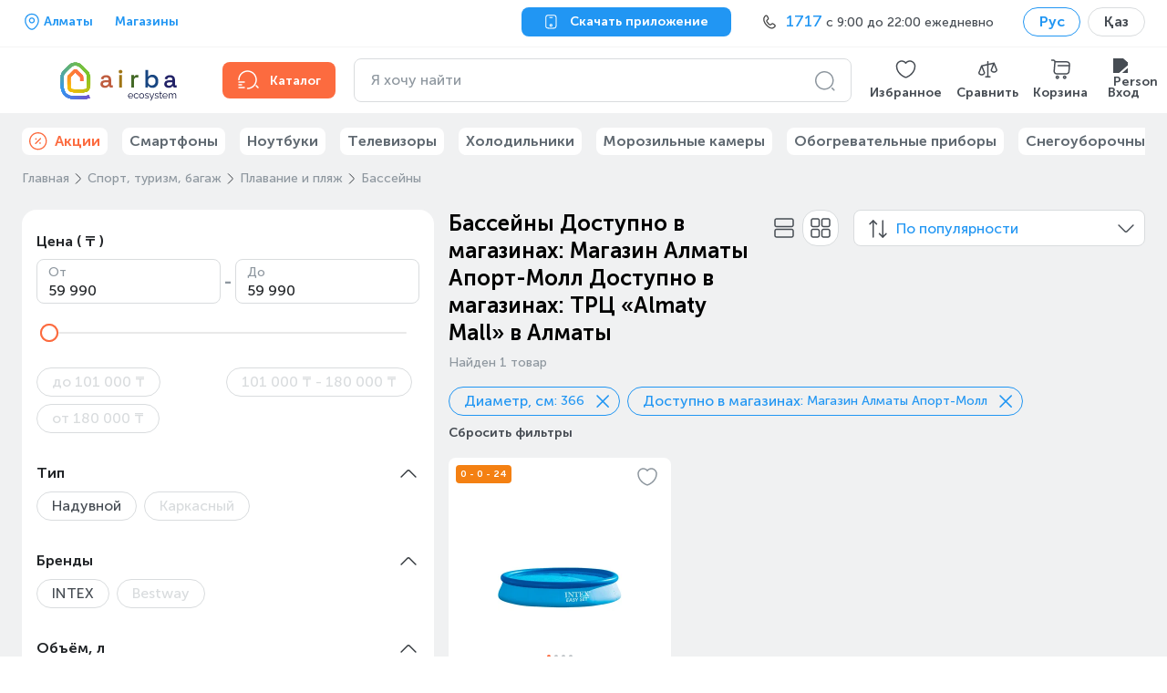

--- FILE ---
content_type: text/html; charset=utf-8
request_url: https://www.technodom.kz/catalog/sport-turizm-bagazh/plavanie-i-pljazh/bassejny/f/cl-swimming-pools-gabarity-65/366/point_id/5f5f32f24c8a49e692fefdb6/point_id/60dd3313feca0fc07c8fcb05
body_size: 65087
content:
<!DOCTYPE html><html lang="ru" prefix="og: http://ogp.me/ns#"><head><meta charSet="utf-8"/><meta name="viewport" content="width=device-width"/><title>Бассейны Доступно в магазинах: Магазин Алматы Апорт-Молл Доступно в магазинах: ТРЦ «Almaty Mall». Купить бассейны в рассрочку и кредит по лучшей цене в Алматы | интернет-магазин https://www.technodom.kz</title><link href="/favicon.ico" rel="icon"/><meta content="【TECHNODOM】 НИЗКАЯ ЦЕНА + Скидки + Акции ✅【Бассейны】 Доступно в магазинах: Магазин Алматы Апорт-Молл Доступно в магазинах: ТРЦ «Almaty Mall» ⭐ Оплата при получении ⚡ Бесплатная доставка ☝ в Алматы Самовывоз ►БОЛЬШОЙ Ассортимент ►Рассрочка до 0-0-24  ►Кредит ►Доставка в любую точку Казахстана" name="description"/><meta content="NOINDEX,NOFOLLOW" name="robots"/><meta content="Бассейны Доступно в магазинах: Магазин Алматы Апорт-Молл Доступно в магазинах: ТРЦ «Almaty Mall». Купить бассейны в рассрочку и кредит по лучшей цене в Алматы | интернет-магазин https://www.technodom.kz" name="og:title"/><meta content="【TECHNODOM】 НИЗКАЯ ЦЕНА + Скидки + Акции ✅【Бассейны】 Доступно в магазинах: Магазин Алматы Апорт-Молл Доступно в магазинах: ТРЦ «Almaty Mall» ⭐ Оплата при получении ⚡ Бесплатная доставка ☝ в Алматы Самовывоз ►БОЛЬШОЙ Ассортимент ►Рассрочка до 0-0-24  ►Кредит ►Доставка в любую точку Казахстана" name="og:description"/><meta content="ru_KZ" name="og:locale"/><meta content="https://www.technodom.kz/catalog/sport-turizm-bagazh/plavanie-i-pljazh/bassejny/f/cl-swimming-pools-gabarity-65/366/point_id/5f5f32f24c8a49e692fefdb6/point_id/60dd3313feca0fc07c8fcb05" name="og:url"/><meta content="/images/global/mobile-logo-kz.svg" name="og:image"/><link href="https://www.technodom.kz/catalog/sport-turizm-bagazh/plavanie-i-pljazh/bassejny/f/cl-swimming-pools-gabarity-65/366/point_id/5f5f32f24c8a49e692fefdb6/point_id/60dd3313feca0fc07c8fcb05" rel="canonical"/><link as="font" crossorigin="" href="/fonts/MuseoSansCyrl-500.woff2" rel="preload" type="font/woff2"/><link as="font" crossorigin="" href="/fonts/MuseoSansCyrl-700.woff2" rel="preload" type="font/woff2"/><link href="/catalog/sport-turizm-bagazh/plavanie-i-pljazh/bassejny/f/cl-swimming-pools-gabarity-65/366/point_id/5f5f32f24c8a49e692fefdb6/point_id/60dd3313feca0fc07c8fcb05" hrefLang="ru" rel="alternate"/><link href="/almaty_kk/catalog/sport-turizm-bagazh/plavanie-i-pljazh/bassejny/f/cl-swimming-pools-gabarity-65/366/point_id/5f5f32f24c8a49e692fefdb6/point_id/60dd3313feca0fc07c8fcb05" hrefLang="kk" rel="alternate"/><script>
    window.addEventListener('error', event => {
      if (event.error.stack.indexOf('r46') > 0) {
        event.stopImmediatePropagation()
      }
    })
  </script><meta name="next-head-count" content="17"/><link rel="preload" href="/_next/static/css/b988833fbb83b275.css" as="style"/><link rel="stylesheet" href="/_next/static/css/b988833fbb83b275.css" data-n-g=""/><link rel="preload" href="/_next/static/css/2d5f73cfc316753e.css" as="style"/><link rel="stylesheet" href="/_next/static/css/2d5f73cfc316753e.css" data-n-p=""/><link rel="preload" href="/_next/static/css/d3376bc69e073b57.css" as="style"/><link rel="stylesheet" href="/_next/static/css/d3376bc69e073b57.css" data-n-p=""/><link rel="preload" href="/_next/static/css/f560b056cf839005.css" as="style"/><link rel="stylesheet" href="/_next/static/css/f560b056cf839005.css" data-n-p=""/><link rel="preload" href="/_next/static/css/c0c7ec4ad80d38ac.css" as="style"/><link rel="stylesheet" href="/_next/static/css/c0c7ec4ad80d38ac.css" data-n-p=""/><link rel="preload" href="/_next/static/css/cfd2c921aa8aadf0.css" as="style"/><link rel="stylesheet" href="/_next/static/css/cfd2c921aa8aadf0.css"/><link rel="preload" href="/_next/static/css/1f15eacb59619a4e.css" as="style"/><link rel="stylesheet" href="/_next/static/css/1f15eacb59619a4e.css"/><link rel="preload" href="/_next/static/css/6b0369cffaf7f7af.css" as="style"/><link rel="stylesheet" href="/_next/static/css/6b0369cffaf7f7af.css"/><link rel="preload" href="/_next/static/css/ec5c2bb09d4ac97d.css" as="style"/><link rel="stylesheet" href="/_next/static/css/ec5c2bb09d4ac97d.css"/><link rel="preload" href="/_next/static/css/9ff93041253dcd6c.css" as="style"/><link rel="stylesheet" href="/_next/static/css/9ff93041253dcd6c.css"/><noscript data-n-css=""></noscript><script defer="" nomodule="" src="/_next/static/chunks/polyfills-c67a75d1b6f99dc8.js"></script><script defer="" src="/_next/static/chunks/7736.985e2c34e30fcac2.js"></script><script defer="" src="/_next/static/chunks/5055.4b2f0663b34a831f.js"></script><script defer="" src="/_next/static/chunks/3926-ec84035f48ef2f4c.js"></script><script defer="" src="/_next/static/chunks/7134-a0275fb00e93a40d.js"></script><script defer="" src="/_next/static/chunks/6417-9b42e3eef09a2bee.js"></script><script defer="" src="/_next/static/chunks/4115-812c531542ac88cc.js"></script><script defer="" src="/_next/static/chunks/890-8d776a2c7382ff36.js"></script><script defer="" src="/_next/static/chunks/917.bbfb23194e08bb94.js"></script><script defer="" src="/_next/static/chunks/4130-b5eacd9557bebc77.js"></script><script defer="" src="/_next/static/chunks/1147.60d2a5a54a61d11c.js"></script><script defer="" src="/_next/static/chunks/3426.ba3f1859e5407e71.js"></script><script src="/_next/static/chunks/webpack-fa844c8b35a826a7.js" defer=""></script><script src="/_next/static/chunks/framework-8ded2d67549422b9.js" defer=""></script><script src="/_next/static/chunks/main-d8ccf9776188c317.js" defer=""></script><script src="/_next/static/chunks/pages/_app-ed2f8b89e36b10e8.js" defer=""></script><script src="/_next/static/chunks/4557-3dfe7d3ef1a1d513.js" defer=""></script><script src="/_next/static/chunks/92-af092842c61580e8.js" defer=""></script><script src="/_next/static/chunks/297-8450cdfc5f435b0e.js" defer=""></script><script src="/_next/static/chunks/3362-8160fc955d003979.js" defer=""></script><script src="/_next/static/chunks/615-db1865ab31723823.js" defer=""></script><script src="/_next/static/chunks/9538-8fd0d9b39963bd35.js" defer=""></script><script src="/_next/static/chunks/3678-8a76fa478cdb9146.js" defer=""></script><script src="/_next/static/chunks/3211-42e3c89cf79109db.js" defer=""></script><script src="/_next/static/chunks/8818-feedc41e9e72475e.js" defer=""></script><script src="/_next/static/chunks/1336-46747141dbf5269c.js" defer=""></script><script src="/_next/static/chunks/6259-70b111c57c6a2960.js" defer=""></script><script src="/_next/static/chunks/1729-a19e251b8bf86cbb.js" defer=""></script><script src="/_next/static/chunks/7244-6a84c4ff43c53dce.js" defer=""></script><script src="/_next/static/chunks/1685-5be64008a7c74ef9.js" defer=""></script><script src="/_next/static/chunks/774-0c901db0a6d9712b.js" defer=""></script><script src="/_next/static/chunks/pages/catalog/%5B%5B...slug%5D%5D-cebaa6fdfcb0078c.js" defer=""></script><script src="/_next/static/YaQNPyyfjwbVwf5stsJd9/_buildManifest.js" defer=""></script><script src="/_next/static/YaQNPyyfjwbVwf5stsJd9/_ssgManifest.js" defer=""></script></head><body><div id="__next"><section class="Page_block__W9mfz page"><section class="Header_topbar__FEYj4 TopBar_block__uf0_s TopBar_fullSearchField__y4Pzc"><section class="Container_block___R7NG container TopBar_container__bLGPh"><div class="flex-center"><div class="mr-24"><div class="TextPlaceholder_block__cxFsj text-placeholder">                </div></div><a href="/cms/weekend_store_schedule"><p class="Typography link TopBar_stores__QfYLi Typography__Body Typography__Body_Small Typography__Body_Bold">Магазины</p></a></div><button class="ButtonNext ButtonNext_Size-M ButtonNext_Theme-Secondary TopBar_downloadButton__WVU0_"><svg fill="none" stroke="" viewBox="0 0 24 24" width="20" height="20"><path clip-rule="evenodd" d="M5.28033 3.28033C4.76884 3.79182 4.5 4.74464 4.5 6.75V16.75C4.5 18.7554 4.76884 19.7082 5.28033 20.2197C5.79182 20.7312 6.74464 21 8.75 21H14.75C16.7554 21 17.7082 20.7312 18.2197 20.2197C18.7312 19.7082 19 18.7554 19 16.75V6.75C19 4.74464 18.7312 3.79182 18.2197 3.28033C17.7082 2.76884 16.7554 2.5 14.75 2.5H8.75C6.74464 2.5 5.79182 2.76884 5.28033 3.28033ZM4.21967 2.21967C5.20818 1.23116 6.75536 1 8.75 1H14.75C16.7446 1 18.2918 1.23116 19.2803 2.21967C20.2688 3.20818 20.5 4.75536 20.5 6.75V16.75C20.5 18.7446 20.2688 20.2918 19.2803 21.2803C18.2918 22.2688 16.7446 22.5 14.75 22.5H8.75C6.75536 22.5 5.20818 22.2688 4.21967 21.2803C3.23116 20.2918 3 18.7446 3 16.75V6.75C3 4.75536 3.23116 3.20818 4.21967 2.21967Z" fill="#fff" fill-rule="evenodd"></path><path clip-rule="evenodd" d="M9 5.25C9 4.83579 9.33579 4.5 9.75 4.5H13.75C14.1642 4.5 14.5 4.83579 14.5 5.25C14.5 5.66421 14.1642 6 13.75 6H9.75C9.33579 6 9 5.66421 9 5.25Z" fill="#fff" fill-rule="evenodd"></path><path clip-rule="evenodd" d="M11.75 16.5C11.3081 16.5 10.95 16.8582 10.95 17.3C10.95 17.7418 11.3081 18.1 11.75 18.1C12.1918 18.1 12.55 17.7418 12.55 17.3C12.55 16.8582 12.1918 16.5 11.75 16.5ZM9.44995 17.3C9.44995 16.0297 10.4797 15 11.75 15C13.0202 15 14.05 16.0297 14.05 17.3C14.05 18.5703 13.0202 19.6 11.75 19.6C10.4797 19.6 9.44995 18.5703 9.44995 17.3Z" fill="#fff" fill-rule="evenodd"></path></svg><p class="ButtonNext__Text ButtonNext__Text_Size-M ButtonNext__Text_With-Icon-L">Скачать приложение</p></button><div class="TopBar_contact__BnMpV TopBar_placeholder__s9ooi"></div><div class="LocalizationSelector_block__RRT5S"><label class="Chips Chips__Outline --selected Chips__M --default"><input class="Chips__Input" type="checkbox" checked=""/><div class="Chips__Body"><p class="Typography Chips__Outline-text --selected Chips__M-text --default Typography__Body Typography__Body_Bold">Рус</p></div></label><a href="/almaty_kk/catalog/sport-turizm-bagazh/plavanie-i-pljazh/bassejny/f/cl-swimming-pools-gabarity-65/366/point_id/5f5f32f24c8a49e692fefdb6/point_id/60dd3313feca0fc07c8fcb05"><label class="Chips Chips__Outline Chips__M --default"><input class="Chips__Input" type="checkbox"/><div class="Chips__Body"><p class="Typography Chips__Outline-text Chips__M-text --default Typography__Body Typography__Body_Bold">Қаз</p></div></label></a></div></section></section><header aria-label="Header content" class="Header_content__Qa_y3 Header_sticky__2DSLL MiddleContent_block__ztkbQ"><section class="Container_block___R7NG container MiddleContent_container__EtUtL"><div class="Desktop_block__pIiL9"><button aria-label="Header logo" class="Desktop_logo__FQsj_ Desktop_desktop__lrCu1 Logo_block__sXLhC"><img alt="logo airba house" class="Logo_airbaHouse__wjskP" height="37" src="/images/global/logo_airba_house.png" width="30"/><div class="Logo_orangeAWrapper__blNNv"><svg class="Logo_orangeA__FlkAy" fill="none" height="11" viewBox="0 0 10 11" width="10" xmlns="http://www.w3.org/2000/svg"><path clip-rule="evenodd" d="M9.61072 8.63465H8.84433C8.53769 8.63465 8.38053 8.46736 8.38053  8.13602V4.43086C8.38053 2.25321 6.95712 0.951317 4.57369 0.951317C1.83705  0.951317 0.910658 2.63033 0.603211 3.63206C0.595109 3.65596 0.608882  3.6831 0.633996 3.6912L2.38632 4.25749C2.39888 4.26154 2.41306 4.26032  2.42561 4.25344C2.43615 4.24655 2.44587 4.23561 2.44789 4.22265C2.68891  3.15773 3.39899 2.61696 4.55506 2.61696C5.77188 2.61696 6.44106 3.21646  6.44106 4.30285V4.83957H3.75221C1.60656 4.83957 0.273079 5.9211 0.273079  7.66168C0.273079 9.42049 1.6171 10.5567 3.69794 10.5567C5.08124 10.5567  6.03072 10.0423 6.52045 9.02393H6.73352V9.03081C6.73352 9.79072 7.32613  10.3019 8.20634 10.3019H9.61112C9.63867 10.3019 9.65933 10.28 9.65933  10.2529V8.68407C9.65933 8.65693 9.63867 8.63465 9.61112  8.63465H9.61072ZM6.44065 6.52951C6.44065 7.97601 5.47132 8.9097 3.96973  8.9097C2.90845 8.9097 2.24819 8.41025 2.24819 7.60619C2.24819 6.84871  2.85134 6.39625 3.86158 6.39625H6.44065V6.52951Z" fill="currentColor" fill-rule="evenodd"></path></svg></div><div class="Logo_yellowIWrapper__ygQfq"><svg class="Logo_yellowI__7Qntv" fill="none" height="14" viewBox="0 0 4 14" width="4" xmlns="http://www.w3.org/2000/svg"><path clip-rule="evenodd" d="M3.09234 4.20752H1.21201C1.18568 4.20752 1.1634 4.22898  1.1634 4.25612V13.2535C1.1634 13.2806 1.18568 13.3025 1.21201  13.3025H3.09234C3.11867 13.3025 3.14054 13.2806 3.14054  13.2535V4.25612C3.14054 4.22898 3.11867 4.20752 3.09234 4.20752Z" fill="currentColor" fill-rule="evenodd"></path><path clip-rule="evenodd" d="M2.15214 0.405534C1.35092 0.405534 0.792332 0.956832 0.792332  1.74793C0.792332 2.5366 1.35092 3.08749 2.15214 3.08749C2.94 3.08749  3.51236 2.52445 3.51236 1.74793C3.51236 0.968984 2.94 0.405534 2.15214 0.405534Z" fill="currentColor" fill-rule="evenodd"></path></svg></div><div class="Logo_greenRWrapper__sQzUm"><svg class="Logo_greenR__xkZ1H" fill="none" height="10" viewBox="0 0 6 10" width="6" xmlns="http://www.w3.org/2000/svg"><path clip-rule="evenodd" d="M5.16489 0.171171H4.08863C3.08973 0.171171 2.45823 0.529657  2.15767 1.26648H1.94622V0.256236C1.94622 0.229096 1.92516 0.207627  1.89883 0.207627H0.0545478C0.0294336 0.207627 0.0079689 0.229096  0.0079689 0.256236V9.25362C0.0079689 9.28076 0.0294336 9.30263 0.0545478  9.30263H1.93488C1.96121 9.30263 1.98268 9.28076 1.98268 9.25362V3.96099C1.98268  2.69191 2.72314 1.96441 4.01612 1.96441H5.1653C5.19244 1.96441 5.2139 1.94294  5.2139 1.91661V0.218564C5.2139 0.19264 5.19244 0.171171 5.1653 0.171171H5.16489Z" fill="currentColor" fill-rule="evenodd"></path></svg></div><div class="Logo_blueBWrapper__58k_n"><svg class="Logo_blueB__Klo4g" fill="none" height="14" viewBox="0 0 10 14" width="10" xmlns="http://www.w3.org/2000/svg"><path clip-rule="evenodd" d="M5.53404 3.95205C3.73148 3.95205 2.8776 4.75044 2.47658  5.43095H2.26027V0.477775C2.26027 0.451041 2.2384 0.428762 2.21329  0.428762H0.331745C0.305416 0.428762 0.284756 0.451041 0.284756 0.477775V13.2536C0.284756 13.2808 0.305416 13.3026 0.331745  13.3026H2.17602C2.20235 13.3026 2.22422 13.2808  2.22422 13.2536V12.0247H2.44013C3.04328 13.0426 4.08389 13.5574  5.53404 13.5574C8.01265 13.5574 9.7431 11.6394 9.7431 8.89307V8.61843C9.7431  5.87126 8.01265 3.95286 5.53404 3.95286V3.95205ZM7.74935 8.83717C7.74935  10.6482 6.66458 11.8185 4.98598 11.8185C3.31912 11.8185 2.24204 10.6482  2.24204 8.83717V8.67271C2.24204 6.84423 3.2936 5.71004 4.98598 5.71004C6.69132  5.71004 7.74935 6.84423 7.74935 8.67271V8.83717Z" fill="currentColor" fill-rule="evenodd"></path></svg></div><div class="Logo_purpleAWrapper__pp7hx"><svg class="Logo_purpleA__quapA" fill="none" height="11" viewBox="0 0 10 11" width="10" xmlns="http://www.w3.org/2000/svg"><path clip-rule="evenodd" d="M9.61072 8.63465H8.84433C8.53769 8.63465 8.38053 8.46736 8.38053  8.13602V4.43086C8.38053 2.25321 6.95712 0.951317 4.57369 0.951317C1.83705  0.951317 0.910658 2.63033 0.603211 3.63206C0.595109 3.65596 0.608882  3.6831 0.633996 3.6912L2.38632 4.25749C2.39888 4.26154 2.41306 4.26032  2.42561 4.25344C2.43615 4.24655 2.44587 4.23561 2.44789 4.22265C2.68891  3.15773 3.39899 2.61696 4.55506 2.61696C5.77188 2.61696 6.44106 3.21646  6.44106 4.30285V4.83957H3.75221C1.60656 4.83957 0.273079 5.9211 0.273079  7.66168C0.273079 9.42049 1.6171 10.5567 3.69794 10.5567C5.08124 10.5567  6.03072 10.0423 6.52045 9.02393H6.73352V9.03081C6.73352 9.79072 7.32613  10.3019 8.20634 10.3019H9.61112C9.63867 10.3019 9.65933 10.28 9.65933  10.2529V8.68407C9.65933 8.65693 9.63867 8.63465 9.61112  8.63465H9.61072ZM6.44065 6.52951C6.44065 7.97601 5.47132 8.9097 3.96973  8.9097C2.90845 8.9097 2.24819 8.41025 2.24819 7.60619C2.24819 6.84871  2.85134 6.39625 3.86158 6.39625H6.44065V6.52951Z" fill="currentColor" fill-rule="evenodd"></path></svg></div><img alt="logo technodom text" class="Logo_text__skNmB" src="/images/global/logo_technodom_text.svg"/><img alt="logo ecosystem" class="Logo_ecosystem__WL_3N" src="/images/global/logo_airba_ecosystem.svg"/></button><a class="Desktop_catalog__9nz3v Desktop_accent__6cWpH" href="/catalog"><svg color="#33383D" fill="none" stroke="" viewBox="0 0 24 24" width="24" height="24"><circle cx="11.5" cy="11.5" fill="#33383D" opacity="0" r="9.5"></circle><path clip-rule="evenodd" d="M20.4697 17.4697C20.7626 17.1768 21.2374 17.1768 21.5303 17.4697L23.5303 19.4697C23.8232 19.7626 23.8232 20.2374 23.5303 20.5303C23.2374 20.8232 22.7626 20.8232 22.4697 20.5303L20.4697 18.5303C20.1768 18.2374 20.1768 17.7626 20.4697 17.4697Z" fill="#8E979F" fill-rule="evenodd"></path><path clip-rule="evenodd" d="M1.25 17C1.25 16.5858 1.58579 16.25 2 16.25H5C5.41421 16.25 5.75 16.5858 5.75 17C5.75 17.4142 5.41421 17.75 5 17.75H2C1.58579 17.75 1.25 17.4142 1.25 17Z" fill="#8E979F" fill-rule="evenodd"></path><path clip-rule="evenodd" d="M1.25 14C1.25 13.5858 1.58579 13.25 2 13.25H8C8.41421 13.25 8.75 13.5858 8.75 14C8.75 14.4142 8.41421 14.75 8 14.75H2C1.58579 14.75 1.25 14.4142 1.25 14Z" fill="#8E979F" fill-rule="evenodd"></path><path clip-rule="evenodd" d="M1.25 20C1.25 19.5858 1.58579 19.25 2 19.25H8C8.41421 19.25 8.75 19.5858 8.75 20C8.75 20.4142 8.41421 20.75 8 20.75H2C1.58579 20.75 1.25 20.4142 1.25 20Z" fill="#8E979F" fill-rule="evenodd"></path><path clip-rule="evenodd" d="M11.5 20.25C16.3358 20.25 20.25 16.3358 20.25 11.5C20.25 6.66421 16.3358 2.75 11.5 2.75C6.66421 2.75 2.75 6.66421 2.75 11.5C2.75 11.9142 2.41421 12.25 2 12.25C1.58579 12.25 1.25 11.9142 1.25 11.5C1.25 5.83579 5.83579 1.25 11.5 1.25C17.1642 1.25 21.75 5.83579 21.75 11.5C21.75 17.1642 17.1642 21.75 11.5 21.75C11.0858 21.75 10.75 21.4142 10.75 21C10.75 20.5858 11.0858 20.25 11.5 20.25Z" fill="#8E979F" fill-rule="evenodd"></path></svg><span class="Desktop_catalogTitle__sTHt6">Каталог</span></a><div aria-label="Header search bar" class="Desktop_searchBar__eJNkw"></div><div class="Desktop_linksWrapper__7a0LP"><a class="IconLink_block__MixUG Desktop_link__c2FT4" role="button" tabindex="-1" href="/my-account/wishlist"><div class="IconLink_imgWrapper__WAAZP"><img alt="Wishlist" class="IconLink_img__XRr1F" height="24" src="/images/header/wishlist-icon.svg" width="25"/></div><span class="IconLink_caption__BPZQV">Избранное</span></a><a class="IconLink_block__MixUG Desktop_link__c2FT4" role="button" tabindex="-1" href="/compare"><div class="IconLink_imgWrapper__WAAZP"><img alt="Compare" class="IconLink_img__XRr1F" height="24" src="/images/header/compare-icon.svg" width="25"/></div><span class="IconLink_caption__BPZQV">Сравнить</span></a><a class="IconLink_block__MixUG Desktop_link__c2FT4" role="button" tabindex="-1" href="/cart"><div class="IconLink_imgWrapper__WAAZP"><img alt="Cart" class="IconLink_img__XRr1F" height="24" src="/images/header/cart-icon.svg" width="25"/></div><span class="IconLink_caption__BPZQV">Корзина</span></a></div></div></section></header><section class="Container_block___R7NG container BottomMenuList_container__9PILa"><ul class="BottomMenuList_list__AV41X"><li class="BottomMenu_listItem__Zw15Q" title="skeleton1"><div class="TextPlaceholder_block__cxFsj text-placeholder BottomMenu_placeholder__Y7f2M">                         </div></li><li class="BottomMenu_listItem__Zw15Q" title="skeleton2"><div class="TextPlaceholder_block__cxFsj text-placeholder BottomMenu_placeholder__Y7f2M">                         </div></li><li class="BottomMenu_listItem__Zw15Q" title="skeleton3"><div class="TextPlaceholder_block__cxFsj text-placeholder BottomMenu_placeholder__Y7f2M">                         </div></li><li class="BottomMenu_listItem__Zw15Q" title="skeleton4"><div class="TextPlaceholder_block__cxFsj text-placeholder BottomMenu_placeholder__Y7f2M">                         </div></li><li class="BottomMenu_listItem__Zw15Q" title="skeleton5"><div class="TextPlaceholder_block__cxFsj text-placeholder BottomMenu_placeholder__Y7f2M">                         </div></li><li class="BottomMenu_listItem__Zw15Q" title="skeleton6"><div class="TextPlaceholder_block__cxFsj text-placeholder BottomMenu_placeholder__Y7f2M">                         </div></li></ul></section><main class="Page_main__P4h_U page__main"><section class="Container_block___R7NG container catalog_container__yqMAg"><ul class="Breadcrumbs_block__VPhi2 CategoryPage_breadcrumbs__XRsg_" itemscope="" itemType="https://schema.org/BreadcrumbList"><li class="Breadcrumbs_crumb__5cZAg" data-testid="breadcrumb-item" itemProp="itemListElement" itemscope="" itemType="https://schema.org/ListItem"><a class="Breadcrumbs_link__MoWUR" itemProp="item" itemType="https://schema.org/Thing" href="/"><span itemProp="name">Главная</span></a><svg class="Breadcrumbs_icon___5Nbi" fill="none" stroke="" viewBox="0 0 24 24" width="24" height="24"><path d="M8 19.84L14.52 13.32C15.29 12.55 15.29 11.29 14.52 10.52L8 4" stroke="#606971" stroke-linecap="round" stroke-linejoin="round" stroke-miterlimit="10" stroke-width="1.5"></path></svg><meta content="1" itemProp="position"/></li><li class="Breadcrumbs_crumb__5cZAg" data-testid="breadcrumb-item" itemProp="itemListElement" itemscope="" itemType="https://schema.org/ListItem"><a class="Breadcrumbs_link__MoWUR" itemProp="item" itemType="https://schema.org/Thing" href="/catalog/sport-turizm-bagazh"><span itemProp="name">Спорт, туризм, багаж</span></a><svg class="Breadcrumbs_icon___5Nbi" fill="none" stroke="" viewBox="0 0 24 24" width="24" height="24"><path d="M8 19.84L14.52 13.32C15.29 12.55 15.29 11.29 14.52 10.52L8 4" stroke="#606971" stroke-linecap="round" stroke-linejoin="round" stroke-miterlimit="10" stroke-width="1.5"></path></svg><meta content="2" itemProp="position"/></li><li class="Breadcrumbs_crumb__5cZAg" data-testid="breadcrumb-item" itemProp="itemListElement" itemscope="" itemType="https://schema.org/ListItem"><a class="Breadcrumbs_link__MoWUR" itemProp="item" itemType="https://schema.org/Thing" href="/catalog/sport-turizm-bagazh/plavanie-i-pljazh"><span itemProp="name">Плавание и пляж</span></a><svg class="Breadcrumbs_icon___5Nbi" fill="none" stroke="" viewBox="0 0 24 24" width="24" height="24"><path d="M8 19.84L14.52 13.32C15.29 12.55 15.29 11.29 14.52 10.52L8 4" stroke="#606971" stroke-linecap="round" stroke-linejoin="round" stroke-miterlimit="10" stroke-width="1.5"></path></svg><meta content="3" itemProp="position"/></li><li class="Breadcrumbs_crumb__5cZAg" data-testid="breadcrumb-item" itemProp="itemListElement" itemscope="" itemType="https://schema.org/ListItem"><span class="Breadcrumbs_span__0kk0s" title="Бассейны"><span itemProp="name">Бассейны</span></span><svg class="Breadcrumbs_icon___5Nbi" fill="none" stroke="" viewBox="0 0 24 24" width="24" height="24"><path d="M8 19.84L14.52 13.32C15.29 12.55 15.29 11.29 14.52 10.52L8 4" stroke="#606971" stroke-linecap="round" stroke-linejoin="round" stroke-miterlimit="10" stroke-width="1.5"></path></svg><meta content="4" itemProp="position"/></li></ul><div class="CategoryPage_content__6c_9i"><div class="CategoryFilters_root___BeTK"><div></div><div class="CategoryFilters_wrapper__NAC0x CategoryFilters_wrapperWithBiggerMargin__YZPYU"><div class="CategoryFilters_showResultsWrapper__jIJAV"><button class="CategoryFilters_showResults__ycjtX"><p class="Typography CategoryFilters_showResultsText__IoF5i Typography__Body Typography__Body_Small Typography__Body_Bold">Показать результаты</p><p class="Typography CategoryFilters_showResultsCount__EuPxj Typography__Body Typography__Body_Small Typography__Body_Bold">· (1)</p></button></div><div class="CategoryFilters_header__WHIbb"><div class="CategoryFilters_headerClose__p_3sK"><button class="ButtonNext ButtonNext_Size-M ButtonNext_Only-Icon ButtonNext_Theme-Tertiary CategoryFilters_close__NGygr"><svg fill="none" stroke="" viewBox="0 0 16 16" width="24" height="24"><path clip-rule="evenodd" d="M12.3536 3.64645C12.5488 3.84171 12.5488 4.15829 12.3536 4.35355L4.35355 12.3536C4.15829 12.5488 3.84171 12.5488 3.64645 12.3536C3.45118 12.1583 3.45118 11.8417 3.64645 11.6464L11.6464 3.64645C11.8417 3.45118 12.1583 3.45118 12.3536 3.64645Z" fill="#8e979f" fill-rule="evenodd"></path><path clip-rule="evenodd" d="M3.64645 3.64645C3.45118 3.84171 3.45118 4.15829 3.64645 4.35355L11.6464 12.3536C11.8417 12.5488 12.1583 12.5488 12.3536 12.3536C12.5488 12.1583 12.5488 11.8417 12.3536 11.6464L4.35355 3.64645C4.15829 3.45118 3.84171 3.45118 3.64645 3.64645Z" fill="#8e979f" fill-rule="evenodd"></path></svg></button><p class="Typography Typography__Heading">Фильтры</p></div><button class="LinkNext CategoryFilters_drop__jQdRw"><p class="Typography LinkNext-Text LinkNext-Text_L Typography__Body">Сбросить (2)</p></button></div><div class="CategoryFilters_mobileActiveFilters__ecz_i"><div class="ActiveFilterList_block___5KXz" data-plw="active-filters"><a href="/catalog/sport-turizm-bagazh/plavanie-i-pljazh/bassejny/f/point_id/5f5f32f24c8a49e692fefdb6/point_id/60dd3313feca0fc07c8fcb05"><label class="Chips Chips__Outline --selected Chips__M --default ActiveFilterList_chips__sL1TD" for="cl-swimming-pools-gabarity-65__366"><input class="Chips__Input" id="cl-swimming-pools-gabarity-65__366" type="checkbox" checked=""/><div class="Chips__Body"><span class="ActiveFilterList_filterTitle__Z2I5I">Диаметр, см</span><p class="Typography Chips__Outline-text --selected Chips__M-text --default Typography__Body Typography__Body_Bold">: 366</p><svg class="ActiveFilterList_close__eI5Lg" fill="none" stroke="" viewBox="0 0 24 24" width="24" height="24"><path clip-rule="evenodd" d="M5.46967 5.46967C5.76256 5.17678 6.23744 5.17678 6.53033 5.46967L18.773 17.7123C19.0659 18.0052 19.0659 18.4801 18.773 18.773C18.4801 19.0659 18.0052 19.0659 17.7123 18.773L5.46967 6.53033C5.17678 6.23744 5.17678 5.76256 5.46967 5.46967Z" fill="#404040" fill-rule="evenodd"></path><path clip-rule="evenodd" d="M18.773 5.46967C19.0659 5.76256 19.0659 6.23744 18.773 6.53033L6.53038 18.773C6.23748 19.0659 5.76261 19.0659 5.46972 18.773C5.17682 18.4801 5.17682 18.0052 5.46972 17.7123L17.7123 5.46967C18.0052 5.17678 18.4801 5.17678 18.773 5.46967Z" fill="#404040" fill-rule="evenodd"></path></svg></div></label></a><a href="/catalog/sport-turizm-bagazh/plavanie-i-pljazh/bassejny/f/cl-swimming-pools-gabarity-65/366/point_id/60dd3313feca0fc07c8fcb05"><label class="Chips Chips__Outline --selected Chips__M --default ActiveFilterList_chips__sL1TD" for="point_id__5f5f32f24c8a49e692fefdb6"><input class="Chips__Input" id="point_id__5f5f32f24c8a49e692fefdb6" type="checkbox" checked=""/><div class="Chips__Body"><span class="ActiveFilterList_filterTitle__Z2I5I">Доступно в магазинах</span><p class="Typography Chips__Outline-text --selected Chips__M-text --default Typography__Body Typography__Body_Bold">: Магазин Алматы Апорт-Молл</p><svg class="ActiveFilterList_close__eI5Lg" fill="none" stroke="" viewBox="0 0 24 24" width="24" height="24"><path clip-rule="evenodd" d="M5.46967 5.46967C5.76256 5.17678 6.23744 5.17678 6.53033 5.46967L18.773 17.7123C19.0659 18.0052 19.0659 18.4801 18.773 18.773C18.4801 19.0659 18.0052 19.0659 17.7123 18.773L5.46967 6.53033C5.17678 6.23744 5.17678 5.76256 5.46967 5.46967Z" fill="#404040" fill-rule="evenodd"></path><path clip-rule="evenodd" d="M18.773 5.46967C19.0659 5.76256 19.0659 6.23744 18.773 6.53033L6.53038 18.773C6.23748 19.0659 5.76261 19.0659 5.46972 18.773C5.17682 18.4801 5.17682 18.0052 5.46972 17.7123L17.7123 5.46967C18.0052 5.17678 18.4801 5.17678 18.773 5.46967Z" fill="#404040" fill-rule="evenodd"></path></svg></div></label></a><a href="/catalog/sport-turizm-bagazh/plavanie-i-pljazh/bassejny"><button class="LinkNext ActiveFilterList_resetFilters__zcFbW"><p class="Typography LinkNext-Text LinkNext-Text_L Typography__Body">Сбросить фильтры</p></button></a></div></div><ul class="CategoryFilters_list__yXgcC"><li class="CategoryFilters_item__3nGuG"><div class="TagFilterGroup CategoryFilters_tagFilterGroupTag__OQ9nP"><button class="reset-button-styles TagFilterGroup__Toggler"><div class="TagFilterGroup__TitleWrapper"><p class="Typography TagFilterGroup__Title Typography__Body">Цена ( ₸ )</p></div></button><div class="TagFilterGroup__Content TagFilterGroup__Content_Opened TagFilterGroup__Content_Expanded"><div class="PriceFilter_root__KdRlg FilterComponent_priceFilter__a6Uks"><div class="PriceFilter_inputsContainer__cjdNo"><div class="FieldNext__Wrapper FieldNext__Wrapper_v1 FieldNext__Wrapper_L"><input class="FieldNext FieldNext_KeepLabel FieldNext_Size-L PriceFilter_input__mx76g" id="priceFilterFrom" type="text" value="0"/><label class="FieldNext__Label" for="priceFilterFrom">От<!-- --></label></div><p class="Typography PriceFilter_separator__CL6iT Typography__Subtitle Typography__Subtitle_Small">-</p><div class="FieldNext__Wrapper FieldNext__Wrapper_v1 FieldNext__Wrapper_L"><input class="FieldNext FieldNext_KeepLabel FieldNext_Size-L PriceFilter_input__mx76g" id="priceFilterTo" type="text" value="0"/><label class="FieldNext__Label" for="priceFilterTo">До<!-- --></label></div></div><div class="PriceFilter_slider__VcYw5"></div><div class="PriceFilter_breakpoints__B6Ux8"><label class="Chips Chips__Outline Chips__M --default PriceFilter_breakpoint__w_ucK"><input class="Chips__Input" type="checkbox"/><div class="Chips__Body"><p class="Typography Chips__Outline-text Chips__M-text --default Typography__Body Typography__Body_Bold">до 101 000 ₸</p></div></label><label class="Chips Chips__Outline Chips__M --default PriceFilter_breakpoint__w_ucK"><input class="Chips__Input" type="checkbox"/><div class="Chips__Body"><p class="Typography Chips__Outline-text Chips__M-text --default Typography__Body Typography__Body_Bold">101 000 ₸ - 180 000 ₸</p></div></label><label class="Chips Chips__Outline Chips__M --default PriceFilter_breakpoint__w_ucK"><input class="Chips__Input" type="checkbox"/><div class="Chips__Body"><p class="Typography Chips__Outline-text Chips__M-text --default Typography__Body Typography__Body_Bold">от 180 000 ₸</p></div></label></div></div></div></div></li><li class="CategoryFilters_item__3nGuG"><div class="TagFilterGroup CategoryFilters_tagFilterGroupTag__OQ9nP"><button class="reset-button-styles TagFilterGroup__Toggler"><div class="TagFilterGroup__TitleWrapper"><p class="Typography TagFilterGroup__Title Typography__Body">Тип</p></div><svg class="TagFilterGroup__Icon TagFilterGroup__Icon_RotateUp" fill="none" stroke="" viewBox="0 0 24 24" width="24" height="24"><path d="M19.92 8L13.4 14.52C12.63 15.29 11.37 15.29 10.6 14.52L4.08002 8" stroke="#606971" stroke-linecap="round" stroke-linejoin="round" stroke-miterlimit="10" stroke-width="1.5"></path></svg></button><div class="TagFilterGroup__Content TagFilterGroup__Content_Opened"><a class="FilterOption_link__x6RP_" href="/catalog/sport-turizm-bagazh/plavanie-i-pljazh/bassejny/f/cl-swimming-pools-gabarity-65/366/cl-swimming-pools-osnovnyye-380/naduvnoy/point_id/5f5f32f24c8a49e692fefdb6/point_id/60dd3313feca0fc07c8fcb05"><label class="Chips Chips__Outline Chips__M --default" for="naduvnoy"><input class="Chips__Input" id="naduvnoy" type="checkbox"/><div class="Chips__Body"><p class="Typography Chips__Outline-text Chips__M-text --default Typography__Body Typography__Body_Bold">Надувной</p></div></label></a><div class="FilterOption_link__x6RP_ FilterOption_disabled__zmKgm"><label class="Chips Chips__Outline Chips__M --default" for="karkasnihy"><input class="Chips__Input" id="karkasnihy" type="checkbox"/><div class="Chips__Body"><p class="Typography Chips__Outline-text Chips__M-text --default Typography__Body Typography__Body_Bold">Каркасный</p></div></label></div></div></div></li><li class="CategoryFilters_item__3nGuG"><div class="TagFilterGroup CategoryFilters_tagFilterGroupTag__OQ9nP"><button class="reset-button-styles TagFilterGroup__Toggler"><div class="TagFilterGroup__TitleWrapper"><p class="Typography TagFilterGroup__Title Typography__Body">Бренды</p></div><svg class="TagFilterGroup__Icon TagFilterGroup__Icon_RotateUp" fill="none" stroke="" viewBox="0 0 24 24" width="24" height="24"><path d="M19.92 8L13.4 14.52C12.63 15.29 11.37 15.29 10.6 14.52L4.08002 8" stroke="#606971" stroke-linecap="round" stroke-linejoin="round" stroke-miterlimit="10" stroke-width="1.5"></path></svg></button><div class="TagFilterGroup__Content TagFilterGroup__Content_Opened"><a class="FilterOption_link__x6RP_" href="/catalog/sport-turizm-bagazh/plavanie-i-pljazh/bassejny/f/brands/intex/cl-swimming-pools-gabarity-65/366/point_id/5f5f32f24c8a49e692fefdb6/point_id/60dd3313feca0fc07c8fcb05"><label class="Chips Chips__Outline Chips__M --default" for="intex"><input class="Chips__Input" id="intex" type="checkbox"/><div class="Chips__Body"><p class="Typography Chips__Outline-text Chips__M-text --default Typography__Body Typography__Body_Bold">INTEX</p></div></label></a><div class="FilterOption_link__x6RP_ FilterOption_disabled__zmKgm"><label class="Chips Chips__Outline Chips__M --default" for="bestway"><input class="Chips__Input" id="bestway" type="checkbox"/><div class="Chips__Body"><p class="Typography Chips__Outline-text Chips__M-text --default Typography__Body Typography__Body_Bold">Bestway</p></div></label></div></div></div></li><li class="CategoryFilters_item__3nGuG"><div class="TagFilterGroup CategoryFilters_tagFilterGroupTag__OQ9nP"><button class="reset-button-styles TagFilterGroup__Toggler"><div class="TagFilterGroup__TitleWrapper"><p class="Typography TagFilterGroup__Title Typography__Body">Объём, л</p></div><svg class="TagFilterGroup__Icon TagFilterGroup__Icon_RotateUp" fill="none" stroke="" viewBox="0 0 24 24" width="24" height="24"><path d="M19.92 8L13.4 14.52C12.63 15.29 11.37 15.29 10.6 14.52L4.08002 8" stroke="#606971" stroke-linecap="round" stroke-linejoin="round" stroke-miterlimit="10" stroke-width="1.5"></path></svg></button><div class="TagFilterGroup__Content TagFilterGroup__Content_Opened"><a class="FilterOption_link__x6RP_" href="/catalog/sport-turizm-bagazh/plavanie-i-pljazh/bassejny/f/cl-swimming-pools-gabarity-65/366/cl-swimming-pools-osnovnyye-22/5621/point_id/5f5f32f24c8a49e692fefdb6/point_id/60dd3313feca0fc07c8fcb05"><label class="Chips Chips__Outline Chips__M --default" for="5621"><input class="Chips__Input" id="5621" type="checkbox"/><div class="Chips__Body"><p class="Typography Chips__Outline-text Chips__M-text --default Typography__Body Typography__Body_Bold">5621</p></div></label></a><div class="FilterOption_link__x6RP_ FilterOption_disabled__zmKgm"><label class="Chips Chips__Outline Chips__M --default" for="3638"><input class="Chips__Input" id="3638" type="checkbox"/><div class="Chips__Body"><p class="Typography Chips__Outline-text Chips__M-text --default Typography__Body Typography__Body_Bold">3638</p></div></label></div><div class="FilterOption_link__x6RP_ FilterOption_disabled__zmKgm"><label class="Chips Chips__Outline Chips__M --default" for="3853"><input class="Chips__Input" id="3853" type="checkbox"/><div class="Chips__Body"><p class="Typography Chips__Outline-text Chips__M-text --default Typography__Body Typography__Body_Bold">3853</p></div></label></div><div class="FilterOption_link__x6RP_ FilterOption_disabled__zmKgm"><label class="Chips Chips__Outline Chips__M --default" for="5377"><input class="Chips__Input" id="5377" type="checkbox"/><div class="Chips__Body"><p class="Typography Chips__Outline-text Chips__M-text --default Typography__Body Typography__Body_Bold">5377</p></div></label></div><div class="FilterOption_link__x6RP_ FilterOption_disabled__zmKgm"><label class="Chips Chips__Outline Chips__M --default" for="6437"><input class="Chips__Input" id="6437" type="checkbox"/><div class="Chips__Body"><p class="Typography Chips__Outline-text Chips__M-text --default Typography__Body Typography__Body_Bold">6437</p></div></label></div><div class="FilterOption_link__x6RP_ FilterOption_disabled__zmKgm"><label class="Chips Chips__Outline Chips__M --default" for="6473"><input class="Chips__Input" id="6473" type="checkbox"/><div class="Chips__Body"><p class="Typography Chips__Outline-text Chips__M-text --default Typography__Body Typography__Body_Bold">6473</p></div></label></div><div class="FilterOption_link__x6RP_ FilterOption_disabled__zmKgm"><label class="Chips Chips__Outline Chips__M --default" for="7340"><input class="Chips__Input" id="7340" type="checkbox"/><div class="Chips__Body"><p class="Typography Chips__Outline-text Chips__M-text --default Typography__Body Typography__Body_Bold">7340</p></div></label></div><div class="FilterOption_link__x6RP_ FilterOption_disabled__zmKgm"><label class="Chips Chips__Outline Chips__M --default" for="19480"><input class="Chips__Input" id="19480" type="checkbox"/><div class="Chips__Body"><p class="Typography Chips__Outline-text Chips__M-text --default Typography__Body Typography__Body_Bold">19480</p></div></label></div></div></div></li><li class="CategoryFilters_item__3nGuG"><div class="TagFilterGroup CategoryFilters_tagFilterGroupTag__OQ9nP"><button class="reset-button-styles TagFilterGroup__Toggler"><div class="TagFilterGroup__TitleWrapper"><p class="Typography TagFilterGroup__Title Typography__Body">Особенности</p></div><svg class="TagFilterGroup__Icon TagFilterGroup__Icon_RotateUp" fill="none" stroke="" viewBox="0 0 24 24" width="24" height="24"><path d="M19.92 8L13.4 14.52C12.63 15.29 11.37 15.29 10.6 14.52L4.08002 8" stroke="#606971" stroke-linecap="round" stroke-linejoin="round" stroke-miterlimit="10" stroke-width="1.5"></path></svg></button><div class="TagFilterGroup__Content TagFilterGroup__Content_Opened"><a class="FilterOption_link__x6RP_" href="/catalog/sport-turizm-bagazh/plavanie-i-pljazh/bassejny/f/cl-swimming-pools-gabarity-65/366/cl-swimming-pools-osnovnyye-1014/tekhnologija-super-tough/point_id/5f5f32f24c8a49e692fefdb6/point_id/60dd3313feca0fc07c8fcb05"><label class="Chips Chips__Outline Chips__M --default" for="tekhnologija-super-tough"><input class="Chips__Input" id="tekhnologija-super-tough" type="checkbox"/><div class="Chips__Body"><p class="Typography Chips__Outline-text Chips__M-text --default Typography__Body Typography__Body_Bold">Технология Super-Tough</p></div></label></a><div class="FilterOption_link__x6RP_ FilterOption_disabled__zmKgm"><label class="Chips Chips__Outline Chips__M --default" for="dvoynaja-izoljacija-nasosa"><input class="Chips__Input" id="dvoynaja-izoljacija-nasosa" type="checkbox"/><div class="Chips__Body"><p class="Typography Chips__Outline-text Chips__M-text --default Typography__Body Typography__Body_Bold">Двойная изоляция насоса</p></div></label></div><div class="FilterOption_link__x6RP_ FilterOption_disabled__zmKgm"><label class="Chips Chips__Outline Chips__M --default" for="prostaja-i-legkaja-sborka"><input class="Chips__Input" id="prostaja-i-legkaja-sborka" type="checkbox"/><div class="Chips__Body"><p class="Typography Chips__Outline-text Chips__M-text --default Typography__Body Typography__Body_Bold">Простая и легкая сборка</p></div></label></div><div class="FilterOption_link__x6RP_ FilterOption_disabled__zmKgm"><label class="Chips Chips__Outline Chips__M --default" for="prostaja-ustanovka"><input class="Chips__Input" id="prostaja-ustanovka" type="checkbox"/><div class="Chips__Body"><p class="Typography Chips__Outline-text Chips__M-text --default Typography__Body Typography__Body_Bold">Простая установка</p></div></label></div><div class="FilterOption_link__x6RP_ FilterOption_disabled__zmKgm"><label class="Chips Chips__Outline Chips__M --default" for="slivnoy-klapan"><input class="Chips__Input" id="slivnoy-klapan" type="checkbox"/><div class="Chips__Body"><p class="Typography Chips__Outline-text Chips__M-text --default Typography__Body Typography__Body_Bold">Сливной клапан</p></div></label></div></div></div></li><li class="CategoryFilters_item__3nGuG"><div class="TagFilterGroup CategoryFilters_tagFilterGroupTag__OQ9nP"><button class="reset-button-styles TagFilterGroup__Toggler"><div class="TagFilterGroup__TitleWrapper"><p class="Typography TagFilterGroup__Title Typography__Body">Материал</p></div><svg class="TagFilterGroup__Icon TagFilterGroup__Icon_RotateUp" fill="none" stroke="" viewBox="0 0 24 24" width="24" height="24"><path d="M19.92 8L13.4 14.52C12.63 15.29 11.37 15.29 10.6 14.52L4.08002 8" stroke="#606971" stroke-linecap="round" stroke-linejoin="round" stroke-miterlimit="10" stroke-width="1.5"></path></svg></button><div class="TagFilterGroup__Content TagFilterGroup__Content_Opened"><a class="FilterOption_link__x6RP_" href="/catalog/sport-turizm-bagazh/plavanie-i-pljazh/bassejny/f/cl-swimming-pools-gabarity-65/366/cl-swimming-pools-osnovnyye-381/vinil/point_id/5f5f32f24c8a49e692fefdb6/point_id/60dd3313feca0fc07c8fcb05"><label class="Chips Chips__Outline Chips__M --default" for="vinil"><input class="Chips__Input" id="vinil" type="checkbox"/><div class="Chips__Body"><p class="Typography Chips__Outline-text Chips__M-text --default Typography__Body Typography__Body_Bold">Винил</p></div></label></a><div class="FilterOption_link__x6RP_ FilterOption_disabled__zmKgm"><label class="Chips Chips__Outline Chips__M --default" for="pvkh"><input class="Chips__Input" id="pvkh" type="checkbox"/><div class="Chips__Body"><p class="Typography Chips__Outline-text Chips__M-text --default Typography__Body Typography__Body_Bold">ПВХ</p></div></label></div></div></div></li><li class="CategoryFilters_item__3nGuG"><div class="TagFilterGroup CategoryFilters_tagFilterGroupTag__OQ9nP"><button class="reset-button-styles TagFilterGroup__Toggler"><div class="TagFilterGroup__TitleWrapper"><p class="Typography TagFilterGroup__Title Typography__Body">Возраст</p></div><svg class="TagFilterGroup__Icon TagFilterGroup__Icon_RotateUp" fill="none" stroke="" viewBox="0 0 24 24" width="24" height="24"><path d="M19.92 8L13.4 14.52C12.63 15.29 11.37 15.29 10.6 14.52L4.08002 8" stroke="#606971" stroke-linecap="round" stroke-linejoin="round" stroke-miterlimit="10" stroke-width="1.5"></path></svg></button><div class="TagFilterGroup__Content TagFilterGroup__Content_Opened"><a class="FilterOption_link__x6RP_" href="/catalog/sport-turizm-bagazh/plavanie-i-pljazh/bassejny/f/cl-swimming-pools-gabarity-65/366/cl-swimming-pools-osnovnyye-257/vzroslihy/point_id/5f5f32f24c8a49e692fefdb6/point_id/60dd3313feca0fc07c8fcb05"><label class="Chips Chips__Outline Chips__M --default" for="vzroslihy"><input class="Chips__Input" id="vzroslihy" type="checkbox"/><div class="Chips__Body"><p class="Typography Chips__Outline-text Chips__M-text --default Typography__Body Typography__Body_Bold">Взрослый</p></div></label></a><a class="FilterOption_link__x6RP_" href="/catalog/sport-turizm-bagazh/plavanie-i-pljazh/bassejny/f/cl-swimming-pools-gabarity-65/366/cl-swimming-pools-osnovnyye-257/detskiy/point_id/5f5f32f24c8a49e692fefdb6/point_id/60dd3313feca0fc07c8fcb05"><label class="Chips Chips__Outline Chips__M --default" for="detskiy"><input class="Chips__Input" id="detskiy" type="checkbox"/><div class="Chips__Body"><p class="Typography Chips__Outline-text Chips__M-text --default Typography__Body Typography__Body_Bold">Детский</p></div></label></a></div></div></li><li class="CategoryFilters_item__3nGuG"><div class="TagFilterGroup CategoryFilters_tagFilterGroupTag__OQ9nP"><button class="reset-button-styles TagFilterGroup__Toggler"><div class="TagFilterGroup__TitleWrapper"><p class="Typography TagFilterGroup__Title Typography__Body">Глубина, см</p></div><svg class="TagFilterGroup__Icon TagFilterGroup__Icon_RotateUp" fill="none" stroke="" viewBox="0 0 24 24" width="24" height="24"><path d="M19.92 8L13.4 14.52C12.63 15.29 11.37 15.29 10.6 14.52L4.08002 8" stroke="#606971" stroke-linecap="round" stroke-linejoin="round" stroke-miterlimit="10" stroke-width="1.5"></path></svg></button><div class="TagFilterGroup__Content TagFilterGroup__Content_Opened"><a class="FilterOption_link__x6RP_" href="/catalog/sport-turizm-bagazh/plavanie-i-pljazh/bassejny/f/cl-swimming-pools-gabarity-54/76/cl-swimming-pools-gabarity-65/366/point_id/5f5f32f24c8a49e692fefdb6/point_id/60dd3313feca0fc07c8fcb05"><label class="Chips Chips__Outline Chips__M --default" for="76"><input class="Chips__Input" id="76" type="checkbox"/><div class="Chips__Body"><p class="Typography Chips__Outline-text Chips__M-text --default Typography__Body Typography__Body_Bold">76</p></div></label></a><div class="FilterOption_link__x6RP_ FilterOption_disabled__zmKgm"><label class="Chips Chips__Outline Chips__M --default" for="84"><input class="Chips__Input" id="84" type="checkbox"/><div class="Chips__Body"><p class="Typography Chips__Outline-text Chips__M-text --default Typography__Body Typography__Body_Bold">84</p></div></label></div><div class="FilterOption_link__x6RP_ FilterOption_disabled__zmKgm"><label class="Chips Chips__Outline Chips__M --default" for="122"><input class="Chips__Input" id="122" type="checkbox"/><div class="Chips__Body"><p class="Typography Chips__Outline-text Chips__M-text --default Typography__Body Typography__Body_Bold">122</p></div></label></div></div></div></li><li class="CategoryFilters_item__3nGuG"><div class="TagFilterGroup CategoryFilters_tagFilterGroupTag__OQ9nP"><button class="reset-button-styles TagFilterGroup__Toggler"><div class="TagFilterGroup__TitleWrapper"><p class="Typography TagFilterGroup__Title Typography__Body">Цвет</p></div><svg class="TagFilterGroup__Icon TagFilterGroup__Icon_RotateUp" fill="none" stroke="" viewBox="0 0 24 24" width="24" height="24"><path d="M19.92 8L13.4 14.52C12.63 15.29 11.37 15.29 10.6 14.52L4.08002 8" stroke="#606971" stroke-linecap="round" stroke-linejoin="round" stroke-miterlimit="10" stroke-width="1.5"></path></svg></button><div class="TagFilterGroup__Content TagFilterGroup__Content_Opened"><div class="FilterOption_link__x6RP_ FilterOption_disabled__zmKgm"><label class="Chips Chips__Outline Chips__M --default"><input class="Chips__Input" type="checkbox"/><div class="Chips__Body"><span class="FilterColorValue_root__UZ06q mr-4" style="background:#5EACFF"></span><p class="Typography Chips__Outline-text Chips__M-text --default Typography__Body Typography__Body_Bold">Голубой</p></div></label></div><div class="FilterOption_link__x6RP_ FilterOption_disabled__zmKgm"><label class="Chips Chips__Outline Chips__M --default"><input class="Chips__Input" type="checkbox"/><div class="Chips__Body"><span class="FilterColorValue_root__UZ06q mr-4" style="background:#175DD6"></span><p class="Typography Chips__Outline-text Chips__M-text --default Typography__Body Typography__Body_Bold">Синий</p></div></label></div></div></div></li><li class="CategoryFilters_item__3nGuG"><div class="TagFilterGroup CategoryFilters_tagFilterGroupTag__OQ9nP"><button class="reset-button-styles TagFilterGroup__Toggler"><div class="TagFilterGroup__TitleWrapper"><p class="Typography TagFilterGroup__Title Typography__Body">Диаметр, см</p></div><svg class="TagFilterGroup__Icon TagFilterGroup__Icon_RotateUp" fill="none" stroke="" viewBox="0 0 24 24" width="24" height="24"><path d="M19.92 8L13.4 14.52C12.63 15.29 11.37 15.29 10.6 14.52L4.08002 8" stroke="#606971" stroke-linecap="round" stroke-linejoin="round" stroke-miterlimit="10" stroke-width="1.5"></path></svg></button><div class="TagFilterGroup__Content TagFilterGroup__Content_Opened"><a class="FilterOption_link__x6RP_" href="/catalog/sport-turizm-bagazh/plavanie-i-pljazh/bassejny/f/cl-swimming-pools-gabarity-65/305/cl-swimming-pools-gabarity-65/366/point_id/5f5f32f24c8a49e692fefdb6/point_id/60dd3313feca0fc07c8fcb05"><label class="Chips Chips__Outline Chips__M --default" for="305"><input class="Chips__Input" id="305" type="checkbox"/><div class="Chips__Body"><p class="Typography Chips__Outline-text Chips__M-text --default Typography__Body Typography__Body_Bold">305</p></div></label></a><a class="FilterOption_link__x6RP_" href="/catalog/sport-turizm-bagazh/plavanie-i-pljazh/bassejny/f/point_id/5f5f32f24c8a49e692fefdb6/point_id/60dd3313feca0fc07c8fcb05"><label class="Chips Chips__Outline --selected Chips__M --default" for="366"><input class="Chips__Input" id="366" type="checkbox" checked=""/><div class="Chips__Body"><p class="Typography Chips__Outline-text --selected Chips__M-text --default Typography__Body Typography__Body_Bold">366</p></div></label></a><div class="FilterOption_link__x6RP_ FilterOption_disabled__zmKgm"><label class="Chips Chips__Outline Chips__M --default" for="396"><input class="Chips__Input" id="396" type="checkbox"/><div class="Chips__Body"><p class="Typography Chips__Outline-text Chips__M-text --default Typography__Body Typography__Body_Bold">396</p></div></label></div></div></div></li><li class="CategoryFilters_item__3nGuG"><div class="TagFilterGroup CategoryFilters_tagFilterGroupTag__OQ9nP"><button class="reset-button-styles TagFilterGroup__Toggler"><div class="TagFilterGroup__TitleWrapper"><p class="Typography TagFilterGroup__Title Typography__Body">Доступно в магазинах</p></div><svg class="TagFilterGroup__Icon TagFilterGroup__Icon_RotateUp" fill="none" stroke="" viewBox="0 0 24 24" width="24" height="24"><path d="M19.92 8L13.4 14.52C12.63 15.29 11.37 15.29 10.6 14.52L4.08002 8" stroke="#606971" stroke-linecap="round" stroke-linejoin="round" stroke-miterlimit="10" stroke-width="1.5"></path></svg></button><div class="TagFilterGroup__Content TagFilterGroup__Content_Opened"><a class="FilterOption_link__x6RP_" href="/catalog/sport-turizm-bagazh/plavanie-i-pljazh/bassejny/f/cl-swimming-pools-gabarity-65/366/point_id/5f5f32f24c8a49e692fefdb6/point_id/60dd3313feca0fc07c8fcb05/point_id/65321e623ebba777d426102f"><label class="Chips Chips__Outline Chips__M --default" for="65321e623ebba777d426102f"><input class="Chips__Input" id="65321e623ebba777d426102f" type="checkbox"/><div class="Chips__Body"><p class="Typography Chips__Outline-text Chips__M-text --default Typography__Body Typography__Body_Bold">Магазин Алматы Апорт Кульджинка</p></div></label></a><a class="FilterOption_link__x6RP_" href="/catalog/sport-turizm-bagazh/plavanie-i-pljazh/bassejny/f/cl-swimming-pools-gabarity-65/366/point_id/60dd3313feca0fc07c8fcb05"><label class="Chips Chips__Outline --selected Chips__M --default" for="5f5f32f24c8a49e692fefdb6"><input class="Chips__Input" id="5f5f32f24c8a49e692fefdb6" type="checkbox" checked=""/><div class="Chips__Body"><p class="Typography Chips__Outline-text --selected Chips__M-text --default Typography__Body Typography__Body_Bold">Магазин Алматы Апорт-Молл</p></div></label></a><a class="FilterOption_link__x6RP_" href="/catalog/sport-turizm-bagazh/plavanie-i-pljazh/bassejny/f/cl-swimming-pools-gabarity-65/366/point_id/5f5f32f24c8a49e692fefdb6/point_id/5f5f32f2643d490d8a41619e/point_id/60dd3313feca0fc07c8fcb05"><label class="Chips Chips__Outline Chips__M --default" for="5f5f32f2643d490d8a41619e"><input class="Chips__Input" id="5f5f32f2643d490d8a41619e" type="checkbox"/><div class="Chips__Body"><p class="Typography Chips__Outline-text Chips__M-text --default Typography__Body Typography__Body_Bold">Магазин Технодом на Райымбека, 147/127</p></div></label></a><a class="FilterOption_link__x6RP_" href="/catalog/sport-turizm-bagazh/plavanie-i-pljazh/bassejny/f/cl-swimming-pools-gabarity-65/366/point_id/5f5f32f24c8a49e692fefdb6/point_id/600aa899fb25bd59f9ecf8e4/point_id/60dd3313feca0fc07c8fcb05"><label class="Chips Chips__Outline Chips__M --default" for="600aa899fb25bd59f9ecf8e4"><input class="Chips__Input" id="600aa899fb25bd59f9ecf8e4" type="checkbox"/><div class="Chips__Body"><p class="Typography Chips__Outline-text Chips__M-text --default Typography__Body Typography__Body_Bold">Пункт выдачи Центрального склада ОРПТ</p></div></label></a><a class="FilterOption_link__x6RP_" href="/catalog/sport-turizm-bagazh/plavanie-i-pljazh/bassejny/f/cl-swimming-pools-gabarity-65/366/point_id/5f5f32f24c8a49e692fefdb6/point_id/5f5f32f26a600b98a31fdded/point_id/60dd3313feca0fc07c8fcb05"><label class="Chips Chips__Outline Chips__M --default" for="5f5f32f26a600b98a31fdded"><input class="Chips__Input" id="5f5f32f26a600b98a31fdded" type="checkbox"/><div class="Chips__Body"><p class="Typography Chips__Outline-text Chips__M-text --default Typography__Body Typography__Body_Bold">ТРЦ «MART» </p></div></label></a><div class="FilterOption_link__x6RP_ FilterOption_disabled__zmKgm"><label class="Chips Chips__Outline Chips__M --default" for="63eb65fa9ab6f575497f276d"><input class="Chips__Input" id="63eb65fa9ab6f575497f276d" type="checkbox"/><div class="Chips__Body"><p class="Typography Chips__Outline-text Chips__M-text --default Typography__Body Typography__Body_Bold">Пункт выдачи Каскелен Абылай Хана</p></div></label></div></div></div></li><li class="CategoryFilters_item__3nGuG"><div class="TagFilterGroup CategoryFilters_tagFilterGroupTag__OQ9nP"><button class="reset-button-styles TagFilterGroup__Toggler"><div class="TagFilterGroup__TitleWrapper"><p class="Typography TagFilterGroup__Title Typography__Body">Каркас</p></div><svg class="TagFilterGroup__Icon TagFilterGroup__Icon_RotateUp" fill="none" stroke="" viewBox="0 0 24 24" width="24" height="24"><path d="M19.92 8L13.4 14.52C12.63 15.29 11.37 15.29 10.6 14.52L4.08002 8" stroke="#606971" stroke-linecap="round" stroke-linejoin="round" stroke-miterlimit="10" stroke-width="1.5"></path></svg></button><div class="TagFilterGroup__Content TagFilterGroup__Content_Opened"><a class="FilterOption_link__x6RP_" href="/catalog/sport-turizm-bagazh/plavanie-i-pljazh/bassejny/f/cl-swimming-pools-gabarity-65/366/cl-swimming-pools-osnovnyye-karkas/otsutstvuet/point_id/5f5f32f24c8a49e692fefdb6/point_id/60dd3313feca0fc07c8fcb05"><label class="Chips Chips__Outline Chips__M --default" for="otsutstvuet"><input class="Chips__Input" id="otsutstvuet" type="checkbox"/><div class="Chips__Body"><p class="Typography Chips__Outline-text Chips__M-text --default Typography__Body Typography__Body_Bold">Отсутствует</p></div></label></a><div class="FilterOption_link__x6RP_ FilterOption_disabled__zmKgm"><label class="Chips Chips__Outline Chips__M --default" for="ocinkovannihe-staljhnihe-trubih"><input class="Chips__Input" id="ocinkovannihe-staljhnihe-trubih" type="checkbox"/><div class="Chips__Body"><p class="Typography Chips__Outline-text Chips__M-text --default Typography__Body Typography__Body_Bold">Оцинкованные стальные трубы</p></div></label></div></div></div></li><li class="CategoryFilters_item__3nGuG"><div class="TagFilterGroup CategoryFilters_tagFilterGroupTag__OQ9nP"><button class="reset-button-styles TagFilterGroup__Toggler"><div class="TagFilterGroup__TitleWrapper"><p class="Typography TagFilterGroup__Title Typography__Body">Длина, см</p></div><svg class="TagFilterGroup__Icon TagFilterGroup__Icon_RotateUp" fill="none" stroke="" viewBox="0 0 24 24" width="24" height="24"><path d="M19.92 8L13.4 14.52C12.63 15.29 11.37 15.29 10.6 14.52L4.08002 8" stroke="#606971" stroke-linecap="round" stroke-linejoin="round" stroke-miterlimit="10" stroke-width="1.5"></path></svg></button><div class="TagFilterGroup__Content TagFilterGroup__Content_Opened"><a class="FilterOption_link__x6RP_" href="/catalog/sport-turizm-bagazh/plavanie-i-pljazh/bassejny/f/cl-swimming-pools-gabarity-56/366/cl-swimming-pools-gabarity-65/366/point_id/5f5f32f24c8a49e692fefdb6/point_id/60dd3313feca0fc07c8fcb05"><label class="Chips Chips__Outline Chips__M --default" for="366"><input class="Chips__Input" id="366" type="checkbox"/><div class="Chips__Body"><p class="Typography Chips__Outline-text Chips__M-text --default Typography__Body Typography__Body_Bold">366</p></div></label></a><div class="FilterOption_link__x6RP_ FilterOption_disabled__zmKgm"><label class="Chips Chips__Outline Chips__M --default" for="305"><input class="Chips__Input" id="305" type="checkbox"/><div class="Chips__Body"><p class="Typography Chips__Outline-text Chips__M-text --default Typography__Body Typography__Body_Bold">305</p></div></label></div></div></div></li><li class="CategoryFilters_item__3nGuG"><div class="TagFilterGroup CategoryFilters_tagFilterGroupTag__OQ9nP"><button class="reset-button-styles TagFilterGroup__Toggler"><div class="TagFilterGroup__TitleWrapper"><p class="Typography TagFilterGroup__Title Typography__Body">Форма</p></div><svg class="TagFilterGroup__Icon TagFilterGroup__Icon_RotateUp" fill="none" stroke="" viewBox="0 0 24 24" width="24" height="24"><path d="M19.92 8L13.4 14.52C12.63 15.29 11.37 15.29 10.6 14.52L4.08002 8" stroke="#606971" stroke-linecap="round" stroke-linejoin="round" stroke-miterlimit="10" stroke-width="1.5"></path></svg></button><div class="TagFilterGroup__Content TagFilterGroup__Content_Opened"><a class="FilterOption_link__x6RP_" href="/catalog/sport-turizm-bagazh/plavanie-i-pljazh/bassejny/f/cl-swimming-pools-gabarity-65/366/cl-swimming-pools-osnovnyye-forma/kruglaja/point_id/5f5f32f24c8a49e692fefdb6/point_id/60dd3313feca0fc07c8fcb05"><label class="Chips Chips__Outline Chips__M --default" for="kruglaja"><input class="Chips__Input" id="kruglaja" type="checkbox"/><div class="Chips__Body"><p class="Typography Chips__Outline-text Chips__M-text --default Typography__Body Typography__Body_Bold">Круглая</p></div></label></a></div></div></li><li class="CategoryFilters_item__3nGuG"><div class="TagFilterGroup CategoryFilters_tagFilterGroupTag__OQ9nP"><button class="reset-button-styles TagFilterGroup__Toggler"><div class="TagFilterGroup__TitleWrapper"><p class="Typography TagFilterGroup__Title Typography__Body">Водяной насос</p></div><svg class="TagFilterGroup__Icon TagFilterGroup__Icon_RotateUp" fill="none" stroke="" viewBox="0 0 24 24" width="24" height="24"><path d="M19.92 8L13.4 14.52C12.63 15.29 11.37 15.29 10.6 14.52L4.08002 8" stroke="#606971" stroke-linecap="round" stroke-linejoin="round" stroke-miterlimit="10" stroke-width="1.5"></path></svg></button><div class="TagFilterGroup__Content TagFilterGroup__Content_Opened"><div class="FilterOption_link__x6RP_ FilterOption_disabled__zmKgm"><label class="Chips Chips__Outline Chips__M --default" for="yes"><input class="Chips__Input" id="yes" type="checkbox"/><div class="Chips__Body"><p class="Typography Chips__Outline-text Chips__M-text --default Typography__Body Typography__Body_Bold">Да</p></div></label></div></div></div></li></ul></div></div><div class="CategoryPage_productsWrapper__mMkPc"><article class="CategoryPageList_block__PhCqa"><header class="CategoryPageList_header__6VuEG"><div class="CategoryPageList_titleWrapper__xcLmA"><h1 class="CategoryPageListTitle_block__tdf6g">Бассейны Доступно в магазинах: Магазин Алматы Апорт-Молл Доступно в магазинах: ТРЦ «Almaty Mall» в Алматы<!-- --></h1><p class="CategoryPageList_subtitle__s70kV">Найден 1 товар</p></div><div class="CategoryPageList_controlsWrapper__KEBtv"><button data-testid="HorizontalViewButton" class="IconButton ChangeCardViewBtnDesktop_iconButton__HqCX_"><svg fill="none" stroke="" viewBox="0 0 24 24" width="24" height="24"><path clip-rule="evenodd" d="M1.94124 13.5048C2.48664 12.9251 3.26514 12.75 4.1 12.75H19.9C20.7349 12.75 21.5134 12.9251 22.0588 13.5048C22.5933 14.0731 22.75 14.8697 22.75 15.73V19.77C22.75 20.6303 22.5933 21.4269 22.0588 21.9952C21.5134 22.5749 20.7349 22.75 19.9 22.75H4.1C3.26514 22.75 2.48664 22.5749 1.94124 21.9952C1.40666 21.4269 1.25 20.6303 1.25 19.77V15.73C1.25 14.8697 1.40666 14.0731 1.94124 13.5048ZM3.03376 14.5327C2.89334 14.6819 2.75 15.0003 2.75 15.73V19.77C2.75 20.4997 2.89334 20.8181 3.03376 20.9673C3.16336 21.1051 3.43486 21.25 4.1 21.25H19.9C20.5651 21.25 20.8366 21.1051 20.9662 20.9673C21.1067 20.8181 21.25 20.4997 21.25 19.77V15.73C21.25 15.0003 21.1067 14.6819 20.9662 14.5327C20.8366 14.3949 20.5651 14.25 19.9 14.25H4.1C3.43486 14.25 3.16336 14.3949 3.03376 14.5327Z" fill="#464C53" fill-rule="evenodd"></path><path clip-rule="evenodd" d="M1.94124 2.00485C2.48664 1.4251 3.26514 1.25 4.1 1.25H19.9C20.7349 1.25 21.5134 1.4251 22.0588 2.00485C22.5933 2.57309 22.75 3.36968 22.75 4.23V8.27C22.75 9.13032 22.5933 9.92691 22.0588 10.4952C21.5134 11.0749 20.7349 11.25 19.9 11.25H4.1C3.26514 11.25 2.48664 11.0749 1.94124 10.4952C1.40666 9.92691 1.25 9.13032 1.25 8.27V4.23C1.25 3.36968 1.40666 2.57309 1.94124 2.00485ZM3.03376 3.03265C2.89334 3.18191 2.75 3.50032 2.75 4.23V8.27C2.75 8.99969 2.89334 9.31809 3.03376 9.46735C3.16336 9.6051 3.43486 9.75 4.1 9.75H19.9C20.5651 9.75 20.8366 9.6051 20.9662 9.46735C21.1067 9.31809 21.25 8.99969 21.25 8.27V4.23C21.25 3.50032 21.1067 3.18191 20.9662 3.03265C20.8366 2.8949 20.5651 2.75 19.9 2.75H4.1C3.43486 2.75 3.16336 2.8949 3.03376 3.03265Z" fill="#464C53" fill-rule="evenodd"></path></svg></button><button data-testid="VerticalViewButton" class="IconButton ChangeCardViewBtnDesktop_iconButton__HqCX_ ChangeCardViewBtnDesktop_active__Xb425"><svg fill="none" stroke="" viewBox="0 0 24 24" width="24" height="24"><path clip-rule="evenodd" d="M13.5206 1.90059C14.0878 1.39665 14.8765 1.25 15.73 1.25H19.77C20.6236 1.25 21.4122 1.39665 21.9794 1.90059C22.5692 2.42461 22.75 3.17847 22.75 3.98V8.52C22.75 9.32097 22.5694 10.076 21.9783 10.5991C21.4101 11.102 20.6208 11.2451 19.7678 11.24H15.73C14.8791 11.24 14.0897 11.0968 13.5217 10.5941C12.9301 10.0706 12.75 9.31497 12.75 8.51V3.98C12.75 3.17847 12.9308 2.42461 13.5206 1.90059ZM14.5169 3.02191C14.3892 3.13539 14.25 3.37153 14.25 3.98V8.51C14.25 9.12503 14.3899 9.35945 14.5158 9.47087C14.6653 9.60316 14.9909 9.74 15.73 9.74H19.7747C20.5108 9.74463 20.8355 9.60746 20.9842 9.47586C21.1106 9.36402 21.25 9.12903 21.25 8.52V3.98C21.25 3.37153 21.1108 3.13539 20.9831 3.02191C20.8328 2.88835 20.5065 2.75 19.77 2.75H15.73C14.9935 2.75 14.6672 2.88835 14.5169 3.02191Z" fill="#464C53" fill-rule="evenodd"></path><path clip-rule="evenodd" d="M13.4884 13.4884C14.0562 12.9207 14.8599 12.75 15.73 12.75H19.77C20.6401 12.75 21.4438 12.9207 22.0116 13.4884C22.5793 14.0562 22.75 14.8599 22.75 15.73V19.77C22.75 20.6401 22.5793 21.4438 22.0116 22.0116C21.4438 22.5793 20.6401 22.75 19.77 22.75H15.73C14.8599 22.75 14.0562 22.5793 13.4884 22.0116C12.9207 21.4438 12.75 20.6401 12.75 19.77V15.73C12.75 14.8599 12.9207 14.0562 13.4884 13.4884ZM14.5491 14.5491C14.3993 14.6988 14.25 15.0101 14.25 15.73V19.77C14.25 20.4899 14.3993 20.8012 14.5491 20.9509C14.6988 21.1007 15.0101 21.25 15.73 21.25H19.77C20.4899 21.25 20.8012 21.1007 20.9509 20.9509C21.1007 20.8012 21.25 20.4899 21.25 19.77V15.73C21.25 15.0101 21.1007 14.6988 20.9509 14.5491C20.8012 14.3993 20.4899 14.25 19.77 14.25H15.73C15.0101 14.25 14.6988 14.3993 14.5491 14.5491Z" fill="#464C53" fill-rule="evenodd"></path><path clip-rule="evenodd" d="M2.0206 1.90059C2.58777 1.39665 3.37645 1.25 4.23 1.25H8.27C9.12355 1.25 9.91223 1.39665 10.4794 1.90059C11.0692 2.42461 11.25 3.17847 11.25 3.98V8.52C11.25 9.32097 11.0694 10.076 10.4783 10.5991C9.91006 11.102 9.12079 11.2451 8.26778 11.24H4.23C3.37912 11.24 2.58971 11.0968 2.02169 10.5941C1.43009 10.0706 1.25 9.31497 1.25 8.51V3.98C1.25 3.17847 1.43081 2.42461 2.0206 1.90059ZM3.0169 3.02191C2.88919 3.13539 2.75 3.37153 2.75 3.98V8.51C2.75 9.12503 2.88991 9.35945 3.01581 9.47087C3.16529 9.60316 3.49088 9.74 4.23 9.74H8.27472C9.01075 9.74463 9.3355 9.60746 9.48419 9.47586C9.61057 9.36402 9.75 9.12903 9.75 8.52V3.98C9.75 3.37153 9.61081 3.13539 9.4831 3.02191C9.33277 2.88835 9.00645 2.75 8.27 2.75H4.23C3.49355 2.75 3.16723 2.88835 3.0169 3.02191Z" fill="#464C53" fill-rule="evenodd"></path><path clip-rule="evenodd" d="M1.98842 13.4884C2.55615 12.9207 3.35988 12.75 4.23 12.75H8.27C9.14012 12.75 9.94385 12.9207 10.5116 13.4884C11.0793 14.0562 11.25 14.8599 11.25 15.73V19.77C11.25 20.6401 11.0793 21.4438 10.5116 22.0116C9.94385 22.5793 9.14012 22.75 8.27 22.75H4.23C3.35988 22.75 2.55615 22.5793 1.98842 22.0116C1.42069 21.4439 1.25 20.6401 1.25 19.77V15.73C1.25 14.8599 1.42069 14.0562 1.98842 13.4884ZM3.04908 14.5491C2.89931 14.6988 2.75 15.0101 2.75 15.73V19.77C2.75 20.4899 2.89931 20.8012 3.04908 20.9509C3.19885 21.1007 3.51012 21.25 4.23 21.25H8.27C8.98988 21.25 9.30115 21.1007 9.45092 20.9509C9.60069 20.8012 9.75 20.4899 9.75 19.77V15.73C9.75 15.0101 9.60069 14.6988 9.45092 14.5491C9.30115 14.3993 8.98988 14.25 8.27 14.25H4.23C3.51012 14.25 3.19885 14.3993 3.04908 14.5491Z" fill="#464C53" fill-rule="evenodd"></path></svg></button><div class="Select_block__XZVuD SelectNext SortList_sortSelect__mLe3V" data-plw="sort-selector"><style data-emotion-css="2b097c-container">.css-2b097c-container{position:relative;box-sizing:border-box;}</style><div class=" css-2b097c-container"><style data-emotion-css="yk16xz-control">.css-yk16xz-control{-webkit-align-items:center;-webkit-box-align:center;-ms-flex-align:center;align-items:center;background-color:hsl(0,0%,100%);border-color:hsl(0,0%,80%);border-radius:4px;border-style:solid;border-width:1px;cursor:default;display:-webkit-box;display:-webkit-flex;display:-ms-flexbox;display:flex;-webkit-flex-wrap:wrap;-ms-flex-wrap:wrap;flex-wrap:wrap;-webkit-box-pack:justify;-webkit-justify-content:space-between;-ms-flex-pack:justify;justify-content:space-between;min-height:38px;outline:0 !important;position:relative;-webkit-transition:all 100ms;transition:all 100ms;box-sizing:border-box;}.css-yk16xz-control:hover{border-color:hsl(0,0%,70%);}</style><div class="SelectNext__control css-yk16xz-control"><style data-emotion-css="1hwfws3">.css-1hwfws3{-webkit-align-items:center;-webkit-box-align:center;-ms-flex-align:center;align-items:center;display:-webkit-box;display:-webkit-flex;display:-ms-flexbox;display:flex;-webkit-flex:1;-ms-flex:1;flex:1;-webkit-flex-wrap:wrap;-ms-flex-wrap:wrap;flex-wrap:wrap;padding:2px 8px;-webkit-overflow-scrolling:touch;position:relative;overflow:hidden;box-sizing:border-box;}</style><div class="SelectNext__value-container SelectNext__value-container--has-value css-1hwfws3"><style data-emotion-css="1uccc91-singleValue">.css-1uccc91-singleValue{color:hsl(0,0%,20%);margin-left:2px;margin-right:2px;max-width:calc(100% - 8px);overflow:hidden;position:absolute;text-overflow:ellipsis;white-space:nowrap;top:50%;-webkit-transform:translateY(-50%);-ms-transform:translateY(-50%);transform:translateY(-50%);box-sizing:border-box;}</style><div class="SelectNext__single-value css-1uccc91-singleValue"><span class="CategoryPageList_sortValue__yNWQC"><svg fill="none" stroke="" viewBox="0 0 24 24" width="24" height="24"><path clip-rule="evenodd" d="M6.19965 2.46967C6.49254 2.17678 6.96741 2.17678 7.26031 2.46967L10.9803 6.18964C11.2732 6.48253 11.2732 6.9574 10.9803 7.2503C10.6875 7.54319 10.2126 7.5432 9.91969 7.25031L6.72998 4.06066L3.54034 7.2503C3.24745 7.54319 2.77257 7.54319 2.47968 7.2503C2.18679 6.95741 2.18679 6.48253 2.47968 6.18964L6.19965 2.46967Z" fill="#464C53" fill-rule="evenodd"></path><path clip-rule="evenodd" d="M6.72998 2.25C7.14419 2.25 7.47998 2.58579 7.47998 3V21C7.47998 21.4142 7.14419 21.75 6.72998 21.75C6.31577 21.75 5.97998 21.4142 5.97998 21V3C5.97998 2.58579 6.31577 2.25 6.72998 2.25Z" fill="#464C53" fill-rule="evenodd"></path><path clip-rule="evenodd" d="M13.0197 16.7497C13.3126 16.4568 13.7875 16.4568 14.0804 16.7497L17.2701 19.9393L20.4597 16.7497C20.7526 16.4568 21.2275 16.4568 21.5204 16.7497C21.8133 17.0426 21.8133 17.5175 21.5204 17.8104L17.8004 21.5303C17.5075 21.8232 17.0326 21.8232 16.7398 21.5303L13.0197 17.8104C12.7268 17.5175 12.7268 17.0426 13.0197 16.7497Z" fill="#464C53" fill-rule="evenodd"></path><path clip-rule="evenodd" d="M17.27 2.25C17.6842 2.25 18.02 2.58579 18.02 3V21C18.02 21.4142 17.6842 21.75 17.27 21.75C16.8558 21.75 16.52 21.4142 16.52 21V3C16.52 2.58579 16.8558 2.25 17.27 2.25Z" fill="#464C53" fill-rule="evenodd"></path></svg><span>По популярности</span></span></div><style data-emotion-css="62g3xt-dummyInput">.css-62g3xt-dummyInput{background:0;border:0;font-size:inherit;outline:0;padding:0;width:1px;color:transparent;left:-100px;opacity:0;position:relative;-webkit-transform:scale(0);-ms-transform:scale(0);transform:scale(0);}</style><input id="sort-select" readonly="" tabindex="0" aria-autocomplete="list" class="css-62g3xt-dummyInput" value=""/></div><style data-emotion-css="1wy0on6">.css-1wy0on6{-webkit-align-items:center;-webkit-box-align:center;-ms-flex-align:center;align-items:center;-webkit-align-self:stretch;-ms-flex-item-align:stretch;align-self:stretch;display:-webkit-box;display:-webkit-flex;display:-ms-flexbox;display:flex;-webkit-flex-shrink:0;-ms-flex-negative:0;flex-shrink:0;box-sizing:border-box;}</style><div class="SelectNext__indicators css-1wy0on6"><style data-emotion-css="1okebmr-indicatorSeparator">.css-1okebmr-indicatorSeparator{-webkit-align-self:stretch;-ms-flex-item-align:stretch;align-self:stretch;background-color:hsl(0,0%,80%);margin-bottom:8px;margin-top:8px;width:1px;box-sizing:border-box;}</style><span class="SelectNext__indicator-separator css-1okebmr-indicatorSeparator"></span><style data-emotion-css="tlfecz-indicatorContainer">.css-tlfecz-indicatorContainer{color:hsl(0,0%,80%);display:-webkit-box;display:-webkit-flex;display:-ms-flexbox;display:flex;padding:8px;-webkit-transition:color 150ms;transition:color 150ms;box-sizing:border-box;}.css-tlfecz-indicatorContainer:hover{color:hsl(0,0%,60%);}</style><div aria-hidden="true" class="SelectNext__indicator SelectNext__dropdown-indicator css-tlfecz-indicatorContainer"><svg fill="none" stroke="" viewBox="0 0 24 24" width="24" height="24"><path d="M19.92 8L13.4 14.52C12.63 15.29 11.37 15.29 10.6 14.52L4.08002 8" stroke="#606971" stroke-linecap="round" stroke-linejoin="round" stroke-miterlimit="10" stroke-width="1.5"></path></svg></div></div></div></div><label class="Select_label__kSYmj Select_onTop__QwnCj Select_closed__1lBP6" for="sort-select"></label></div></div><div class="CategoryPageList_controlsWrapperMobile__zGYuW" id="filtersModalParent"><button class="IconButton CategoryPageList_iconButton__rRvLQ"><svg data-testid="HorizontalViewButtonMobile" fill="none" stroke="" viewBox="0 0 24 24" width="24" height="24"><path clip-rule="evenodd" d="M1.94124 13.5048C2.48664 12.9251 3.26514 12.75 4.1 12.75H19.9C20.7349 12.75 21.5134 12.9251 22.0588 13.5048C22.5933 14.0731 22.75 14.8697 22.75 15.73V19.77C22.75 20.6303 22.5933 21.4269 22.0588 21.9952C21.5134 22.5749 20.7349 22.75 19.9 22.75H4.1C3.26514 22.75 2.48664 22.5749 1.94124 21.9952C1.40666 21.4269 1.25 20.6303 1.25 19.77V15.73C1.25 14.8697 1.40666 14.0731 1.94124 13.5048ZM3.03376 14.5327C2.89334 14.6819 2.75 15.0003 2.75 15.73V19.77C2.75 20.4997 2.89334 20.8181 3.03376 20.9673C3.16336 21.1051 3.43486 21.25 4.1 21.25H19.9C20.5651 21.25 20.8366 21.1051 20.9662 20.9673C21.1067 20.8181 21.25 20.4997 21.25 19.77V15.73C21.25 15.0003 21.1067 14.6819 20.9662 14.5327C20.8366 14.3949 20.5651 14.25 19.9 14.25H4.1C3.43486 14.25 3.16336 14.3949 3.03376 14.5327Z" fill="#464C53" fill-rule="evenodd"></path><path clip-rule="evenodd" d="M1.94124 2.00485C2.48664 1.4251 3.26514 1.25 4.1 1.25H19.9C20.7349 1.25 21.5134 1.4251 22.0588 2.00485C22.5933 2.57309 22.75 3.36968 22.75 4.23V8.27C22.75 9.13032 22.5933 9.92691 22.0588 10.4952C21.5134 11.0749 20.7349 11.25 19.9 11.25H4.1C3.26514 11.25 2.48664 11.0749 1.94124 10.4952C1.40666 9.92691 1.25 9.13032 1.25 8.27V4.23C1.25 3.36968 1.40666 2.57309 1.94124 2.00485ZM3.03376 3.03265C2.89334 3.18191 2.75 3.50032 2.75 4.23V8.27C2.75 8.99969 2.89334 9.31809 3.03376 9.46735C3.16336 9.6051 3.43486 9.75 4.1 9.75H19.9C20.5651 9.75 20.8366 9.6051 20.9662 9.46735C21.1067 9.31809 21.25 8.99969 21.25 8.27V4.23C21.25 3.50032 21.1067 3.18191 20.9662 3.03265C20.8366 2.8949 20.5651 2.75 19.9 2.75H4.1C3.43486 2.75 3.16336 2.8949 3.03376 3.03265Z" fill="#464C53" fill-rule="evenodd"></path></svg></button><button class="CategoryPageList_filtersButton__w7mUy"><svg fill="none" stroke="" viewBox="0 0 24 24" width="24" height="24"><path clip-rule="evenodd" d="M6.19965 2.46967C6.49254 2.17678 6.96741 2.17678 7.26031 2.46967L10.9803 6.18964C11.2732 6.48253 11.2732 6.9574 10.9803 7.2503C10.6875 7.54319 10.2126 7.5432 9.91969 7.25031L6.72998 4.06066L3.54034 7.2503C3.24745 7.54319 2.77257 7.54319 2.47968 7.2503C2.18679 6.95741 2.18679 6.48253 2.47968 6.18964L6.19965 2.46967Z" fill="#464C53" fill-rule="evenodd"></path><path clip-rule="evenodd" d="M6.72998 2.25C7.14419 2.25 7.47998 2.58579 7.47998 3V21C7.47998 21.4142 7.14419 21.75 6.72998 21.75C6.31577 21.75 5.97998 21.4142 5.97998 21V3C5.97998 2.58579 6.31577 2.25 6.72998 2.25Z" fill="#464C53" fill-rule="evenodd"></path><path clip-rule="evenodd" d="M13.0197 16.7497C13.3126 16.4568 13.7875 16.4568 14.0804 16.7497L17.2701 19.9393L20.4597 16.7497C20.7526 16.4568 21.2275 16.4568 21.5204 16.7497C21.8133 17.0426 21.8133 17.5175 21.5204 17.8104L17.8004 21.5303C17.5075 21.8232 17.0326 21.8232 16.7398 21.5303L13.0197 17.8104C12.7268 17.5175 12.7268 17.0426 13.0197 16.7497Z" fill="#464C53" fill-rule="evenodd"></path><path clip-rule="evenodd" d="M17.27 2.25C17.6842 2.25 18.02 2.58579 18.02 3V21C18.02 21.4142 17.6842 21.75 17.27 21.75C16.8558 21.75 16.52 21.4142 16.52 21V3C16.52 2.58579 16.8558 2.25 17.27 2.25Z" fill="#464C53" fill-rule="evenodd"></path></svg><span class="Typography CategoryPageList_filtersTitle__yeYA9 Typography__L"><span class="CategoryPageList_sortValue__yNWQC"><svg fill="none" stroke="" viewBox="0 0 24 24" width="24" height="24"><path clip-rule="evenodd" d="M6.19965 2.46967C6.49254 2.17678 6.96741 2.17678 7.26031 2.46967L10.9803 6.18964C11.2732 6.48253 11.2732 6.9574 10.9803 7.2503C10.6875 7.54319 10.2126 7.5432 9.91969 7.25031L6.72998 4.06066L3.54034 7.2503C3.24745 7.54319 2.77257 7.54319 2.47968 7.2503C2.18679 6.95741 2.18679 6.48253 2.47968 6.18964L6.19965 2.46967Z" fill="#464C53" fill-rule="evenodd"></path><path clip-rule="evenodd" d="M6.72998 2.25C7.14419 2.25 7.47998 2.58579 7.47998 3V21C7.47998 21.4142 7.14419 21.75 6.72998 21.75C6.31577 21.75 5.97998 21.4142 5.97998 21V3C5.97998 2.58579 6.31577 2.25 6.72998 2.25Z" fill="#464C53" fill-rule="evenodd"></path><path clip-rule="evenodd" d="M13.0197 16.7497C13.3126 16.4568 13.7875 16.4568 14.0804 16.7497L17.2701 19.9393L20.4597 16.7497C20.7526 16.4568 21.2275 16.4568 21.5204 16.7497C21.8133 17.0426 21.8133 17.5175 21.5204 17.8104L17.8004 21.5303C17.5075 21.8232 17.0326 21.8232 16.7398 21.5303L13.0197 17.8104C12.7268 17.5175 12.7268 17.0426 13.0197 16.7497Z" fill="#464C53" fill-rule="evenodd"></path><path clip-rule="evenodd" d="M17.27 2.25C17.6842 2.25 18.02 2.58579 18.02 3V21C18.02 21.4142 17.6842 21.75 17.27 21.75C16.8558 21.75 16.52 21.4142 16.52 21V3C16.52 2.58579 16.8558 2.25 17.27 2.25Z" fill="#464C53" fill-rule="evenodd"></path></svg><span>По популярности</span></span></span></button><button class="CategoryPageList_filtersButton__w7mUy"><div class="CategoryPageList_filterIcon__pbFBY CategoryPageList_withIndicator__ODSYr"><svg fill="none" stroke="" viewBox="0 0 24 24" width="24" height="24"><path d="M10 10C11.933 10 13.5 8.433 13.5 6.5C13.5 4.567 11.933 3 10 3C8.067 3 6.5 4.567 6.5 6.5C6.5 8.433 8.067 10 10 10Z" fill="#464c53" opacity="0"></path><path d="M14 21C15.933 21 17.5 19.433 17.5 17.5C17.5 15.567 15.933 14 14 14C12.067 14 10.5 15.567 10.5 17.5C10.5 19.433 12.067 21 14 21Z" fill="#464c53" opacity="0"></path><path clip-rule="evenodd" d="M15.25 6.5C15.25 6.08579 15.5858 5.75 16 5.75H22C22.4142 5.75 22.75 6.08579 22.75 6.5C22.75 6.91421 22.4142 7.25 22 7.25H16C15.5858 7.25 15.25 6.91421 15.25 6.5Z" fill="#464c53" fill-rule="evenodd"></path><path clip-rule="evenodd" d="M1.25 6.5C1.25 6.08579 1.58579 5.75 2 5.75H6C6.41421 5.75 6.75 6.08579 6.75 6.5C6.75 6.91421 6.41421 7.25 6 7.25H2C1.58579 7.25 1.25 6.91421 1.25 6.5Z" fill="#464c53" fill-rule="evenodd"></path><path clip-rule="evenodd" d="M10 3.75C8.48122 3.75 7.25 4.98122 7.25 6.5C7.25 8.01878 8.48122 9.25 10 9.25C11.5188 9.25 12.75 8.01878 12.75 6.5C12.75 4.98122 11.5188 3.75 10 3.75ZM5.75 6.5C5.75 4.15279 7.65279 2.25 10 2.25C12.3472 2.25 14.25 4.15279 14.25 6.5C14.25 8.84721 12.3472 10.75 10 10.75C7.65279 10.75 5.75 8.84721 5.75 6.5Z" fill="#464c53" fill-rule="evenodd"></path><path clip-rule="evenodd" d="M17.25 17.5C17.25 17.0858 17.5858 16.75 18 16.75H22C22.4142 16.75 22.75 17.0858 22.75 17.5C22.75 17.9142 22.4142 18.25 22 18.25H18C17.5858 18.25 17.25 17.9142 17.25 17.5Z" fill="#464c53" fill-rule="evenodd"></path><path clip-rule="evenodd" d="M1.25 17.5C1.25 17.0858 1.58579 16.75 2 16.75H8C8.41421 16.75 8.75 17.0858 8.75 17.5C8.75 17.9142 8.41421 18.25 8 18.25H2C1.58579 18.25 1.25 17.9142 1.25 17.5Z" fill="#464c53" fill-rule="evenodd"></path><path clip-rule="evenodd" d="M14 14.75C12.4812 14.75 11.25 15.9812 11.25 17.5C11.25 19.0188 12.4812 20.25 14 20.25C15.5188 20.25 16.75 19.0188 16.75 17.5C16.75 15.9812 15.5188 14.75 14 14.75ZM9.75 17.5C9.75 15.1528 11.6528 13.25 14 13.25C16.3472 13.25 18.25 15.1528 18.25 17.5C18.25 19.8472 16.3472 21.75 14 21.75C11.6528 21.75 9.75 19.8472 9.75 17.5Z" fill="#464c53" fill-rule="evenodd"></path></svg></div><span class="Typography CategoryPageList_filtersTitle__yeYA9 Typography__L">Фильтры</span></button></div></header><div class="ActiveFilterList_block___5KXz" data-plw="active-filters"><a href="/catalog/sport-turizm-bagazh/plavanie-i-pljazh/bassejny/f/point_id/5f5f32f24c8a49e692fefdb6/point_id/60dd3313feca0fc07c8fcb05"><label class="Chips Chips__Outline --selected Chips__M --default ActiveFilterList_chips__sL1TD" for="cl-swimming-pools-gabarity-65__366"><input class="Chips__Input" id="cl-swimming-pools-gabarity-65__366" type="checkbox" checked=""/><div class="Chips__Body"><span class="ActiveFilterList_filterTitle__Z2I5I">Диаметр, см</span><p class="Typography Chips__Outline-text --selected Chips__M-text --default Typography__Body Typography__Body_Bold">: 366</p><svg class="ActiveFilterList_close__eI5Lg" fill="none" stroke="" viewBox="0 0 24 24" width="24" height="24"><path clip-rule="evenodd" d="M5.46967 5.46967C5.76256 5.17678 6.23744 5.17678 6.53033 5.46967L18.773 17.7123C19.0659 18.0052 19.0659 18.4801 18.773 18.773C18.4801 19.0659 18.0052 19.0659 17.7123 18.773L5.46967 6.53033C5.17678 6.23744 5.17678 5.76256 5.46967 5.46967Z" fill="#404040" fill-rule="evenodd"></path><path clip-rule="evenodd" d="M18.773 5.46967C19.0659 5.76256 19.0659 6.23744 18.773 6.53033L6.53038 18.773C6.23748 19.0659 5.76261 19.0659 5.46972 18.773C5.17682 18.4801 5.17682 18.0052 5.46972 17.7123L17.7123 5.46967C18.0052 5.17678 18.4801 5.17678 18.773 5.46967Z" fill="#404040" fill-rule="evenodd"></path></svg></div></label></a><a href="/catalog/sport-turizm-bagazh/plavanie-i-pljazh/bassejny/f/cl-swimming-pools-gabarity-65/366/point_id/60dd3313feca0fc07c8fcb05"><label class="Chips Chips__Outline --selected Chips__M --default ActiveFilterList_chips__sL1TD" for="point_id__5f5f32f24c8a49e692fefdb6"><input class="Chips__Input" id="point_id__5f5f32f24c8a49e692fefdb6" type="checkbox" checked=""/><div class="Chips__Body"><span class="ActiveFilterList_filterTitle__Z2I5I">Доступно в магазинах</span><p class="Typography Chips__Outline-text --selected Chips__M-text --default Typography__Body Typography__Body_Bold">: Магазин Алматы Апорт-Молл</p><svg class="ActiveFilterList_close__eI5Lg" fill="none" stroke="" viewBox="0 0 24 24" width="24" height="24"><path clip-rule="evenodd" d="M5.46967 5.46967C5.76256 5.17678 6.23744 5.17678 6.53033 5.46967L18.773 17.7123C19.0659 18.0052 19.0659 18.4801 18.773 18.773C18.4801 19.0659 18.0052 19.0659 17.7123 18.773L5.46967 6.53033C5.17678 6.23744 5.17678 5.76256 5.46967 5.46967Z" fill="#404040" fill-rule="evenodd"></path><path clip-rule="evenodd" d="M18.773 5.46967C19.0659 5.76256 19.0659 6.23744 18.773 6.53033L6.53038 18.773C6.23748 19.0659 5.76261 19.0659 5.46972 18.773C5.17682 18.4801 5.17682 18.0052 5.46972 17.7123L17.7123 5.46967C18.0052 5.17678 18.4801 5.17678 18.773 5.46967Z" fill="#404040" fill-rule="evenodd"></path></svg></div></label></a><a href="/catalog/sport-turizm-bagazh/plavanie-i-pljazh/bassejny"><button class="LinkNext ActiveFilterList_resetFilters__zcFbW"><p class="Typography LinkNext-Text LinkNext-Text_L Typography__Body">Сбросить фильтры</p></button></a></div><ul class="ProductList_block__nJTj5 CategoryPageList_productList__zMI0I"><li class="ProductList_item__6LvUK" data-testid="category-page-list-item"><a class="ProductItem_itemLink__cud7j" role="link" tabindex="0" href="/p/naduvnoj-bassejn-intex-28132np-258041"><div class="ProductCardV_card__xHsl_ ProductItem_product__hZy7p" data-testid="product-card" role="button" tabindex="0"><div class="ProductCardVisualInfo_block__0Y3by ProductCardVisualInfo_withStickersPlace__bcSGm"><div class="ProductCardVisualInfo_topItems__YP0iq"><button class="FavoriteButton_block__xO1_1 ProductCardVisualInfo_favoriteButton__mt7mS" data-testid="heart-button"><svg fill="none" stroke="" viewBox="0 0 24 24" width="24" height="24"><path d="M12.62 20.71C12.28 20.83 11.72 20.83 11.38 20.71C8.48 19.72 2 15.59 2 8.59C2 5.5 4.49 3 7.56 3C9.38 3 10.99 3.88 12 5.24C13.01 3.88 14.63 3 16.44 3C19.51 3 22 5.5 22 8.59C22 15.59 15.52 19.72 12.62 20.71Z" fill="#fff" opacity="1"></path><path clip-rule="evenodd" d="M7.56 3.75C4.90771 3.75 2.75 5.9107 2.75 8.59C2.75 11.8405 4.25068 14.4449 6.13923 16.3799C8.03683 18.3242 10.2799 19.542 11.6223 20.0002L11.6296 20.0027L11.6296 20.0028C11.6944 20.0256 11.8286 20.05 12 20.05C12.1714 20.05 12.3056 20.0256 12.3704 20.0028L12.3777 20.0002L12.3777 20.0002C13.7201 19.542 15.9632 18.3242 17.8608 16.3799C19.7493 14.4449 21.25 11.8405 21.25 8.59C21.25 5.9107 19.0923 3.75 16.44 3.75C14.8778 3.75 13.477 4.50911 12.6021 5.68716C12.4606 5.87768 12.2373 5.99 12 5.99C11.7627 5.99 11.5394 5.87768 11.3979 5.68716C10.5225 4.5085 9.13147 3.75 7.56 3.75ZM1.25 8.59C1.25 5.0893 4.07229 2.25 7.56 2.25C9.29674 2.25 10.8646 2.95599 12.0003 4.09472C13.1385 2.95564 14.7122 2.25 16.44 2.25C19.9277 2.25 22.75 5.0893 22.75 8.59C22.75 12.3395 21.0107 15.3001 18.9342 17.4276C16.8683 19.5443 14.4235 20.8861 12.8657 21.4186C12.5914 21.5147 12.2773 21.55 12 21.55C11.7227 21.55 11.4086 21.5147 11.1343 21.4186C9.57655 20.8861 7.13169 19.5443 5.06577 17.4276C2.98932 15.3001 1.25 12.3395 1.25 8.59Z" fill="#33383D" fill-rule="evenodd"></path></svg></button></div><div class="ProductCardImageOrCarousel_block__4KOLF ProductCardVisualInfo_imageOrCarousel__QBy6P ProductCardImageOrCarousel_carousel__CXfLo"><div class="ProductCardCarousel_carousel__x4Jww"><div class="SliderWrapper"><div class="Slider"><div class="Slide__Outer"><div class="Slide" style="width:140px;height:140px"><div class="Slide__Inner" unselectable="on"><picture class="ProductCardCarousel_picture__oLAnU"><source srcSet="https://api.technodom.kz/f3/api/v1/images/272/272/258041_1c.webp" type="image/webp"/><img alt="Надувной бассейн INTEX 366 x 76 см, 5621 л, с фильтр-насосом (28132NP) фото" height="140" loading="eager" src="https://api.technodom.kz/f3/api/v1/images/272/272/258041_1c.jpg" style="object-fit:contain" width="140"/></picture></div></div></div><div class="Slide__Outer"><div class="Slide" style="width:140px;height:140px"><div class="Slide__Inner" unselectable="on"><picture class="ProductCardCarousel_picture__oLAnU"><source srcSet="https://api.technodom.kz/f3/api/v1/images/272/272/258041_2c.webp" type="image/webp"/><img alt="Надувной бассейн INTEX 366 x 76 см, 5621 л, с фильтр-насосом (28132NP) фото" height="140" loading="lazy" src="https://api.technodom.kz/f3/api/v1/images/272/272/258041_2c.jpg" style="object-fit:contain" width="140"/></picture></div></div></div><div class="Slide__Outer"><div class="Slide" style="width:140px;height:140px"><div class="Slide__Inner" unselectable="on"><picture class="ProductCardCarousel_picture__oLAnU"><source srcSet="https://api.technodom.kz/f3/api/v1/images/272/272/258041_3c.webp" type="image/webp"/><img alt="Надувной бассейн INTEX 366 x 76 см, 5621 л, с фильтр-насосом (28132NP) фото" height="140" loading="lazy" src="https://api.technodom.kz/f3/api/v1/images/272/272/258041_3c.jpg" style="object-fit:contain" width="140"/></picture></div></div></div><div class="Slide__Outer"><div class="Slide" style="width:140px;height:140px"><div class="Slide__Inner" unselectable="on"><picture class="ProductCardCarousel_picture__oLAnU"><source srcSet="https://api.technodom.kz/f3/api/v1/images/272/272/258041_4c.webp" type="image/webp"/><img alt="Надувной бассейн INTEX 366 x 76 см, 5621 л, с фильтр-насосом (28132NP) фото" height="140" loading="lazy" src="https://api.technodom.kz/f3/api/v1/images/272/272/258041_4c.jpg" style="object-fit:contain" width="140"/></picture></div></div></div></div></div><div class="ProductCardCarousel_strip__0VmlO"><span class="ProductCardCarousel_dot__GW48P ProductCardCarousel_active__2wQUU" role="button" tabindex="0"></span><span class="ProductCardCarousel_dot__GW48P" role="button" tabindex="1"></span><span class="ProductCardCarousel_dot__GW48P" role="button" tabindex="2"></span><span class="ProductCardCarousel_dot__GW48P" role="button" tabindex="3"></span></div></div></div></div><div class="ProductCardV_titleAndPayment__0qsK0"><div class="ProductCardV_titleWrapper__x5c25"><p data-testid="product-title" class="Typography ProductCardV_title__U38HX ProductCardV_loading___io2a Typography__M">Надувной бассейн INTEX 366 x 76 см, 5621 л, с фильтр-насосом (28132NP)</p></div><div class="RatingAndReviewsCount_wrapper__KCynZ"><p class="Typography RatingAndReviewsCount_rating__evIGS Typography__M Typography__M_Bold">3.5</p><span style="display:inline-block;direction:ltr" class="RatingAndReviewsCount_stars__KpWQr RatingNext XS"><span style="cursor:inherit;display:inline-block;position:relative"><span style="visibility:hidden"><svg class="" fill="none" stroke="" viewBox="0 0 24 24" width="12" height="12"><path d="M13.73 3.51L15.49 7.03C15.73 7.52 16.37 7.99 16.91 8.08L20.1 8.61C22.14 8.95 22.62 10.43 21.15 11.89L18.67 14.37C18.25 14.79 18.02 15.6 18.15 16.18L18.86 19.25C19.42 21.68 18.13 22.62 15.98 21.35L12.99 19.58C12.45 19.26 11.56 19.26 11.01 19.58L8.01997 21.35C5.87997 22.62 4.57997 21.67 5.13997 19.25L5.84997 16.18C5.97997 15.6 5.74997 14.79 5.32997 14.37L2.84997 11.89C1.38997 10.43 1.85997 8.95 3.89997 8.61L7.08997 8.08C7.61997 7.99 8.25997 7.52 8.49997 7.03L10.26 3.51C11.22 1.6 12.78 1.6 13.73 3.51Z" fill="#FFC107" opacity="0"></path><path clip-rule="evenodd" d="M10.9301 3.84681C10.9301 3.847 10.9302 3.84662 10.9301 3.84681L9.17209 7.36293C8.98475 7.74377 8.67184 8.06918 8.35048 8.30746C8.02819 8.54643 7.6277 8.74943 7.21559 8.81942L7.21295 8.81986L4.02333 9.3498C4.0232 9.34982 4.02345 9.34977 4.02333 9.3498C3.13373 9.49815 2.84393 9.8485 2.77699 10.0581C2.7098 10.2685 2.74336 10.7227 3.38036 11.3597L5.86036 13.8397C6.18275 14.1621 6.3984 14.5932 6.51732 15.0086C6.63633 15.4244 6.68084 15.9025 6.58187 16.344L6.58076 16.349L5.87074 19.419C5.60632 20.5617 5.87378 20.9788 6.00961 21.0779C6.14602 21.1774 6.62638 21.3049 7.63727 20.705L10.6328 18.9317C11.0488 18.6897 11.5469 18.59 12.0038 18.59C12.4599 18.59 12.9582 18.6894 13.3721 18.9346C13.3722 18.9347 13.372 18.9345 13.3721 18.9346L16.3615 20.7042C16.3617 20.7044 16.3613 20.7041 16.3615 20.7042C17.3806 21.3061 17.8605 21.1791 17.9945 21.0815C18.1272 20.9847 18.3946 20.5702 18.1292 19.4184L17.4182 16.344C17.3192 15.9025 17.3637 15.4244 17.4827 15.0086C17.6017 14.5932 17.8173 14.1621 18.1397 13.8397L20.6197 11.3597L20.6215 11.3579C21.2627 10.721 21.2943 10.2681 21.2273 10.0595C21.1597 9.84924 20.8675 9.49834 19.9771 9.34986C19.977 9.34984 19.9772 9.34988 19.9771 9.34986L16.7871 8.81986C16.3708 8.75047 15.9671 8.54823 15.6422 8.3085C15.3187 8.06976 15.0055 7.74403 14.818 7.36299L13.0585 3.844C12.6377 2.99798 12.2101 2.8275 11.9988 2.8275C11.7862 2.8275 11.3559 3.00014 10.9301 3.84681ZM14.4012 3.17534C13.872 2.11169 13.0448 1.3275 11.9988 1.3275C10.9539 1.3275 10.1241 2.11035 9.58991 3.17319L7.82921 6.69459L7.82648 6.7001C7.77366 6.80796 7.64737 6.96145 7.45708 7.10254C7.26744 7.24315 7.08346 7.32011 6.96553 7.3404C6.96517 7.34047 6.96482 7.34053 6.96447 7.34059L3.77711 7.87014C2.627 8.06183 1.66112 8.62153 1.34807 9.60185C1.03526 10.5815 1.4967 11.5973 2.3197 12.4203L4.7997 14.9003C4.89731 14.9979 5.00666 15.1818 5.07524 15.4214C5.1434 15.6595 5.14917 15.8755 5.11862 16.014C5.11848 16.0147 5.11833 16.0153 5.11819 16.016L4.40934 19.0809C4.40935 19.0809 4.40933 19.0809 4.40934 19.0809C4.11379 20.3582 4.2163 21.6262 5.12545 22.2896C6.03404 22.9526 7.27368 22.6651 8.40279 21.995L11.3872 20.2283C11.3878 20.2279 11.3885 20.2275 11.3891 20.2272C11.5233 20.1497 11.7444 20.09 12.0038 20.09C12.2651 20.09 12.4816 20.1505 12.6077 20.2252L15.598 21.9954C16.7284 22.6632 17.9696 22.9559 18.8781 22.2935C19.7879 21.6303 19.8855 20.3598 19.5909 19.0816L18.8819 16.016C18.8817 16.0153 18.8816 16.0147 18.8814 16.014C18.8509 15.8755 18.8567 15.6595 18.9248 15.4214C18.9934 15.1818 19.1028 14.9979 19.2004 14.9003L21.6785 12.4221C21.6789 12.4218 21.6792 12.4215 21.6796 12.4211C22.5077 11.5981 22.9706 10.5815 22.6553 9.60049C22.3404 8.62079 21.3727 8.06176 20.2233 7.8702L17.0333 7.34021C17.0335 7.34023 17.0332 7.34018 17.0333 7.34021M14.4012 3.17534C14.4013 3.17556 14.4011 3.17512 14.4012 3.17534V3.17534Z" fill="#FFC107" fill-rule="evenodd"></path></svg></span><span style="display:inline-block;position:absolute;overflow:hidden;top:0;left:0;width:100%"><svg class="" fill="none" stroke="" viewBox="0 0 24 24" width="12" height="12"><path d="M13.73 3.51L15.49 7.03C15.73 7.52 16.37 7.99 16.91 8.08L20.1 8.61C22.14 8.95 22.62 10.43 21.15 11.89L18.67 14.37C18.25 14.79 18.02 15.6 18.15 16.18L18.86 19.25C19.42 21.68 18.13 22.62 15.98 21.35L12.99 19.58C12.45 19.26 11.56 19.26 11.01 19.58L8.01997 21.35C5.87997 22.62 4.57997 21.67 5.13997 19.25L5.84997 16.18C5.97997 15.6 5.74997 14.79 5.32997 14.37L2.84997 11.89C1.38997 10.43 1.85997 8.95 3.89997 8.61L7.08997 8.08C7.61997 7.99 8.25997 7.52 8.49997 7.03L10.26 3.51C11.22 1.6 12.78 1.6 13.73 3.51Z" fill="#FFC107" opacity="1"></path><path clip-rule="evenodd" d="M10.9301 3.84681C10.9301 3.847 10.9302 3.84662 10.9301 3.84681L9.17209 7.36293C8.98475 7.74377 8.67184 8.06918 8.35048 8.30746C8.02819 8.54643 7.6277 8.74943 7.21559 8.81942L7.21295 8.81986L4.02333 9.3498C4.0232 9.34982 4.02345 9.34977 4.02333 9.3498C3.13373 9.49815 2.84393 9.8485 2.77699 10.0581C2.7098 10.2685 2.74336 10.7227 3.38036 11.3597L5.86036 13.8397C6.18275 14.1621 6.3984 14.5932 6.51732 15.0086C6.63633 15.4244 6.68084 15.9025 6.58187 16.344L6.58076 16.349L5.87074 19.419C5.60632 20.5617 5.87378 20.9788 6.00961 21.0779C6.14602 21.1774 6.62638 21.3049 7.63727 20.705L10.6328 18.9317C11.0488 18.6897 11.5469 18.59 12.0038 18.59C12.4599 18.59 12.9582 18.6894 13.3721 18.9346C13.3722 18.9347 13.372 18.9345 13.3721 18.9346L16.3615 20.7042C16.3617 20.7044 16.3613 20.7041 16.3615 20.7042C17.3806 21.3061 17.8605 21.1791 17.9945 21.0815C18.1272 20.9847 18.3946 20.5702 18.1292 19.4184L17.4182 16.344C17.3192 15.9025 17.3637 15.4244 17.4827 15.0086C17.6017 14.5932 17.8173 14.1621 18.1397 13.8397L20.6197 11.3597L20.6215 11.3579C21.2627 10.721 21.2943 10.2681 21.2273 10.0595C21.1597 9.84924 20.8675 9.49834 19.9771 9.34986C19.977 9.34984 19.9772 9.34988 19.9771 9.34986L16.7871 8.81986C16.3708 8.75047 15.9671 8.54823 15.6422 8.3085C15.3187 8.06976 15.0055 7.74403 14.818 7.36299L13.0585 3.844C12.6377 2.99798 12.2101 2.8275 11.9988 2.8275C11.7862 2.8275 11.3559 3.00014 10.9301 3.84681ZM14.4012 3.17534C13.872 2.11169 13.0448 1.3275 11.9988 1.3275C10.9539 1.3275 10.1241 2.11035 9.58991 3.17319L7.82921 6.69459L7.82648 6.7001C7.77366 6.80796 7.64737 6.96145 7.45708 7.10254C7.26744 7.24315 7.08346 7.32011 6.96553 7.3404C6.96517 7.34047 6.96482 7.34053 6.96447 7.34059L3.77711 7.87014C2.627 8.06183 1.66112 8.62153 1.34807 9.60185C1.03526 10.5815 1.4967 11.5973 2.3197 12.4203L4.7997 14.9003C4.89731 14.9979 5.00666 15.1818 5.07524 15.4214C5.1434 15.6595 5.14917 15.8755 5.11862 16.014C5.11848 16.0147 5.11833 16.0153 5.11819 16.016L4.40934 19.0809C4.40935 19.0809 4.40933 19.0809 4.40934 19.0809C4.11379 20.3582 4.2163 21.6262 5.12545 22.2896C6.03404 22.9526 7.27368 22.6651 8.40279 21.995L11.3872 20.2283C11.3878 20.2279 11.3885 20.2275 11.3891 20.2272C11.5233 20.1497 11.7444 20.09 12.0038 20.09C12.2651 20.09 12.4816 20.1505 12.6077 20.2252L15.598 21.9954C16.7284 22.6632 17.9696 22.9559 18.8781 22.2935C19.7879 21.6303 19.8855 20.3598 19.5909 19.0816L18.8819 16.016C18.8817 16.0153 18.8816 16.0147 18.8814 16.014C18.8509 15.8755 18.8567 15.6595 18.9248 15.4214C18.9934 15.1818 19.1028 14.9979 19.2004 14.9003L21.6785 12.4221C21.6789 12.4218 21.6792 12.4215 21.6796 12.4211C22.5077 11.5981 22.9706 10.5815 22.6553 9.60049C22.3404 8.62079 21.3727 8.06176 20.2233 7.8702L17.0333 7.34021C17.0335 7.34023 17.0332 7.34018 17.0333 7.34021M14.4012 3.17534C14.4013 3.17556 14.4011 3.17512 14.4012 3.17534V3.17534Z" fill="#FFC107" fill-rule="evenodd"></path></svg></span></span><span style="cursor:inherit;display:inline-block;position:relative"><span style="visibility:hidden"><svg class="" fill="none" stroke="" viewBox="0 0 24 24" width="12" height="12"><path d="M13.73 3.51L15.49 7.03C15.73 7.52 16.37 7.99 16.91 8.08L20.1 8.61C22.14 8.95 22.62 10.43 21.15 11.89L18.67 14.37C18.25 14.79 18.02 15.6 18.15 16.18L18.86 19.25C19.42 21.68 18.13 22.62 15.98 21.35L12.99 19.58C12.45 19.26 11.56 19.26 11.01 19.58L8.01997 21.35C5.87997 22.62 4.57997 21.67 5.13997 19.25L5.84997 16.18C5.97997 15.6 5.74997 14.79 5.32997 14.37L2.84997 11.89C1.38997 10.43 1.85997 8.95 3.89997 8.61L7.08997 8.08C7.61997 7.99 8.25997 7.52 8.49997 7.03L10.26 3.51C11.22 1.6 12.78 1.6 13.73 3.51Z" fill="#FFC107" opacity="0"></path><path clip-rule="evenodd" d="M10.9301 3.84681C10.9301 3.847 10.9302 3.84662 10.9301 3.84681L9.17209 7.36293C8.98475 7.74377 8.67184 8.06918 8.35048 8.30746C8.02819 8.54643 7.6277 8.74943 7.21559 8.81942L7.21295 8.81986L4.02333 9.3498C4.0232 9.34982 4.02345 9.34977 4.02333 9.3498C3.13373 9.49815 2.84393 9.8485 2.77699 10.0581C2.7098 10.2685 2.74336 10.7227 3.38036 11.3597L5.86036 13.8397C6.18275 14.1621 6.3984 14.5932 6.51732 15.0086C6.63633 15.4244 6.68084 15.9025 6.58187 16.344L6.58076 16.349L5.87074 19.419C5.60632 20.5617 5.87378 20.9788 6.00961 21.0779C6.14602 21.1774 6.62638 21.3049 7.63727 20.705L10.6328 18.9317C11.0488 18.6897 11.5469 18.59 12.0038 18.59C12.4599 18.59 12.9582 18.6894 13.3721 18.9346C13.3722 18.9347 13.372 18.9345 13.3721 18.9346L16.3615 20.7042C16.3617 20.7044 16.3613 20.7041 16.3615 20.7042C17.3806 21.3061 17.8605 21.1791 17.9945 21.0815C18.1272 20.9847 18.3946 20.5702 18.1292 19.4184L17.4182 16.344C17.3192 15.9025 17.3637 15.4244 17.4827 15.0086C17.6017 14.5932 17.8173 14.1621 18.1397 13.8397L20.6197 11.3597L20.6215 11.3579C21.2627 10.721 21.2943 10.2681 21.2273 10.0595C21.1597 9.84924 20.8675 9.49834 19.9771 9.34986C19.977 9.34984 19.9772 9.34988 19.9771 9.34986L16.7871 8.81986C16.3708 8.75047 15.9671 8.54823 15.6422 8.3085C15.3187 8.06976 15.0055 7.74403 14.818 7.36299L13.0585 3.844C12.6377 2.99798 12.2101 2.8275 11.9988 2.8275C11.7862 2.8275 11.3559 3.00014 10.9301 3.84681ZM14.4012 3.17534C13.872 2.11169 13.0448 1.3275 11.9988 1.3275C10.9539 1.3275 10.1241 2.11035 9.58991 3.17319L7.82921 6.69459L7.82648 6.7001C7.77366 6.80796 7.64737 6.96145 7.45708 7.10254C7.26744 7.24315 7.08346 7.32011 6.96553 7.3404C6.96517 7.34047 6.96482 7.34053 6.96447 7.34059L3.77711 7.87014C2.627 8.06183 1.66112 8.62153 1.34807 9.60185C1.03526 10.5815 1.4967 11.5973 2.3197 12.4203L4.7997 14.9003C4.89731 14.9979 5.00666 15.1818 5.07524 15.4214C5.1434 15.6595 5.14917 15.8755 5.11862 16.014C5.11848 16.0147 5.11833 16.0153 5.11819 16.016L4.40934 19.0809C4.40935 19.0809 4.40933 19.0809 4.40934 19.0809C4.11379 20.3582 4.2163 21.6262 5.12545 22.2896C6.03404 22.9526 7.27368 22.6651 8.40279 21.995L11.3872 20.2283C11.3878 20.2279 11.3885 20.2275 11.3891 20.2272C11.5233 20.1497 11.7444 20.09 12.0038 20.09C12.2651 20.09 12.4816 20.1505 12.6077 20.2252L15.598 21.9954C16.7284 22.6632 17.9696 22.9559 18.8781 22.2935C19.7879 21.6303 19.8855 20.3598 19.5909 19.0816L18.8819 16.016C18.8817 16.0153 18.8816 16.0147 18.8814 16.014C18.8509 15.8755 18.8567 15.6595 18.9248 15.4214C18.9934 15.1818 19.1028 14.9979 19.2004 14.9003L21.6785 12.4221C21.6789 12.4218 21.6792 12.4215 21.6796 12.4211C22.5077 11.5981 22.9706 10.5815 22.6553 9.60049C22.3404 8.62079 21.3727 8.06176 20.2233 7.8702L17.0333 7.34021C17.0335 7.34023 17.0332 7.34018 17.0333 7.34021M14.4012 3.17534C14.4013 3.17556 14.4011 3.17512 14.4012 3.17534V3.17534Z" fill="#FFC107" fill-rule="evenodd"></path></svg></span><span style="display:inline-block;position:absolute;overflow:hidden;top:0;left:0;width:100%"><svg class="" fill="none" stroke="" viewBox="0 0 24 24" width="12" height="12"><path d="M13.73 3.51L15.49 7.03C15.73 7.52 16.37 7.99 16.91 8.08L20.1 8.61C22.14 8.95 22.62 10.43 21.15 11.89L18.67 14.37C18.25 14.79 18.02 15.6 18.15 16.18L18.86 19.25C19.42 21.68 18.13 22.62 15.98 21.35L12.99 19.58C12.45 19.26 11.56 19.26 11.01 19.58L8.01997 21.35C5.87997 22.62 4.57997 21.67 5.13997 19.25L5.84997 16.18C5.97997 15.6 5.74997 14.79 5.32997 14.37L2.84997 11.89C1.38997 10.43 1.85997 8.95 3.89997 8.61L7.08997 8.08C7.61997 7.99 8.25997 7.52 8.49997 7.03L10.26 3.51C11.22 1.6 12.78 1.6 13.73 3.51Z" fill="#FFC107" opacity="1"></path><path clip-rule="evenodd" d="M10.9301 3.84681C10.9301 3.847 10.9302 3.84662 10.9301 3.84681L9.17209 7.36293C8.98475 7.74377 8.67184 8.06918 8.35048 8.30746C8.02819 8.54643 7.6277 8.74943 7.21559 8.81942L7.21295 8.81986L4.02333 9.3498C4.0232 9.34982 4.02345 9.34977 4.02333 9.3498C3.13373 9.49815 2.84393 9.8485 2.77699 10.0581C2.7098 10.2685 2.74336 10.7227 3.38036 11.3597L5.86036 13.8397C6.18275 14.1621 6.3984 14.5932 6.51732 15.0086C6.63633 15.4244 6.68084 15.9025 6.58187 16.344L6.58076 16.349L5.87074 19.419C5.60632 20.5617 5.87378 20.9788 6.00961 21.0779C6.14602 21.1774 6.62638 21.3049 7.63727 20.705L10.6328 18.9317C11.0488 18.6897 11.5469 18.59 12.0038 18.59C12.4599 18.59 12.9582 18.6894 13.3721 18.9346C13.3722 18.9347 13.372 18.9345 13.3721 18.9346L16.3615 20.7042C16.3617 20.7044 16.3613 20.7041 16.3615 20.7042C17.3806 21.3061 17.8605 21.1791 17.9945 21.0815C18.1272 20.9847 18.3946 20.5702 18.1292 19.4184L17.4182 16.344C17.3192 15.9025 17.3637 15.4244 17.4827 15.0086C17.6017 14.5932 17.8173 14.1621 18.1397 13.8397L20.6197 11.3597L20.6215 11.3579C21.2627 10.721 21.2943 10.2681 21.2273 10.0595C21.1597 9.84924 20.8675 9.49834 19.9771 9.34986C19.977 9.34984 19.9772 9.34988 19.9771 9.34986L16.7871 8.81986C16.3708 8.75047 15.9671 8.54823 15.6422 8.3085C15.3187 8.06976 15.0055 7.74403 14.818 7.36299L13.0585 3.844C12.6377 2.99798 12.2101 2.8275 11.9988 2.8275C11.7862 2.8275 11.3559 3.00014 10.9301 3.84681ZM14.4012 3.17534C13.872 2.11169 13.0448 1.3275 11.9988 1.3275C10.9539 1.3275 10.1241 2.11035 9.58991 3.17319L7.82921 6.69459L7.82648 6.7001C7.77366 6.80796 7.64737 6.96145 7.45708 7.10254C7.26744 7.24315 7.08346 7.32011 6.96553 7.3404C6.96517 7.34047 6.96482 7.34053 6.96447 7.34059L3.77711 7.87014C2.627 8.06183 1.66112 8.62153 1.34807 9.60185C1.03526 10.5815 1.4967 11.5973 2.3197 12.4203L4.7997 14.9003C4.89731 14.9979 5.00666 15.1818 5.07524 15.4214C5.1434 15.6595 5.14917 15.8755 5.11862 16.014C5.11848 16.0147 5.11833 16.0153 5.11819 16.016L4.40934 19.0809C4.40935 19.0809 4.40933 19.0809 4.40934 19.0809C4.11379 20.3582 4.2163 21.6262 5.12545 22.2896C6.03404 22.9526 7.27368 22.6651 8.40279 21.995L11.3872 20.2283C11.3878 20.2279 11.3885 20.2275 11.3891 20.2272C11.5233 20.1497 11.7444 20.09 12.0038 20.09C12.2651 20.09 12.4816 20.1505 12.6077 20.2252L15.598 21.9954C16.7284 22.6632 17.9696 22.9559 18.8781 22.2935C19.7879 21.6303 19.8855 20.3598 19.5909 19.0816L18.8819 16.016C18.8817 16.0153 18.8816 16.0147 18.8814 16.014C18.8509 15.8755 18.8567 15.6595 18.9248 15.4214C18.9934 15.1818 19.1028 14.9979 19.2004 14.9003L21.6785 12.4221C21.6789 12.4218 21.6792 12.4215 21.6796 12.4211C22.5077 11.5981 22.9706 10.5815 22.6553 9.60049C22.3404 8.62079 21.3727 8.06176 20.2233 7.8702L17.0333 7.34021C17.0335 7.34023 17.0332 7.34018 17.0333 7.34021M14.4012 3.17534C14.4013 3.17556 14.4011 3.17512 14.4012 3.17534V3.17534Z" fill="#FFC107" fill-rule="evenodd"></path></svg></span></span><span style="cursor:inherit;display:inline-block;position:relative"><span style="visibility:hidden"><svg class="" fill="none" stroke="" viewBox="0 0 24 24" width="12" height="12"><path d="M13.73 3.51L15.49 7.03C15.73 7.52 16.37 7.99 16.91 8.08L20.1 8.61C22.14 8.95 22.62 10.43 21.15 11.89L18.67 14.37C18.25 14.79 18.02 15.6 18.15 16.18L18.86 19.25C19.42 21.68 18.13 22.62 15.98 21.35L12.99 19.58C12.45 19.26 11.56 19.26 11.01 19.58L8.01997 21.35C5.87997 22.62 4.57997 21.67 5.13997 19.25L5.84997 16.18C5.97997 15.6 5.74997 14.79 5.32997 14.37L2.84997 11.89C1.38997 10.43 1.85997 8.95 3.89997 8.61L7.08997 8.08C7.61997 7.99 8.25997 7.52 8.49997 7.03L10.26 3.51C11.22 1.6 12.78 1.6 13.73 3.51Z" fill="#FFC107" opacity="0"></path><path clip-rule="evenodd" d="M10.9301 3.84681C10.9301 3.847 10.9302 3.84662 10.9301 3.84681L9.17209 7.36293C8.98475 7.74377 8.67184 8.06918 8.35048 8.30746C8.02819 8.54643 7.6277 8.74943 7.21559 8.81942L7.21295 8.81986L4.02333 9.3498C4.0232 9.34982 4.02345 9.34977 4.02333 9.3498C3.13373 9.49815 2.84393 9.8485 2.77699 10.0581C2.7098 10.2685 2.74336 10.7227 3.38036 11.3597L5.86036 13.8397C6.18275 14.1621 6.3984 14.5932 6.51732 15.0086C6.63633 15.4244 6.68084 15.9025 6.58187 16.344L6.58076 16.349L5.87074 19.419C5.60632 20.5617 5.87378 20.9788 6.00961 21.0779C6.14602 21.1774 6.62638 21.3049 7.63727 20.705L10.6328 18.9317C11.0488 18.6897 11.5469 18.59 12.0038 18.59C12.4599 18.59 12.9582 18.6894 13.3721 18.9346C13.3722 18.9347 13.372 18.9345 13.3721 18.9346L16.3615 20.7042C16.3617 20.7044 16.3613 20.7041 16.3615 20.7042C17.3806 21.3061 17.8605 21.1791 17.9945 21.0815C18.1272 20.9847 18.3946 20.5702 18.1292 19.4184L17.4182 16.344C17.3192 15.9025 17.3637 15.4244 17.4827 15.0086C17.6017 14.5932 17.8173 14.1621 18.1397 13.8397L20.6197 11.3597L20.6215 11.3579C21.2627 10.721 21.2943 10.2681 21.2273 10.0595C21.1597 9.84924 20.8675 9.49834 19.9771 9.34986C19.977 9.34984 19.9772 9.34988 19.9771 9.34986L16.7871 8.81986C16.3708 8.75047 15.9671 8.54823 15.6422 8.3085C15.3187 8.06976 15.0055 7.74403 14.818 7.36299L13.0585 3.844C12.6377 2.99798 12.2101 2.8275 11.9988 2.8275C11.7862 2.8275 11.3559 3.00014 10.9301 3.84681ZM14.4012 3.17534C13.872 2.11169 13.0448 1.3275 11.9988 1.3275C10.9539 1.3275 10.1241 2.11035 9.58991 3.17319L7.82921 6.69459L7.82648 6.7001C7.77366 6.80796 7.64737 6.96145 7.45708 7.10254C7.26744 7.24315 7.08346 7.32011 6.96553 7.3404C6.96517 7.34047 6.96482 7.34053 6.96447 7.34059L3.77711 7.87014C2.627 8.06183 1.66112 8.62153 1.34807 9.60185C1.03526 10.5815 1.4967 11.5973 2.3197 12.4203L4.7997 14.9003C4.89731 14.9979 5.00666 15.1818 5.07524 15.4214C5.1434 15.6595 5.14917 15.8755 5.11862 16.014C5.11848 16.0147 5.11833 16.0153 5.11819 16.016L4.40934 19.0809C4.40935 19.0809 4.40933 19.0809 4.40934 19.0809C4.11379 20.3582 4.2163 21.6262 5.12545 22.2896C6.03404 22.9526 7.27368 22.6651 8.40279 21.995L11.3872 20.2283C11.3878 20.2279 11.3885 20.2275 11.3891 20.2272C11.5233 20.1497 11.7444 20.09 12.0038 20.09C12.2651 20.09 12.4816 20.1505 12.6077 20.2252L15.598 21.9954C16.7284 22.6632 17.9696 22.9559 18.8781 22.2935C19.7879 21.6303 19.8855 20.3598 19.5909 19.0816L18.8819 16.016C18.8817 16.0153 18.8816 16.0147 18.8814 16.014C18.8509 15.8755 18.8567 15.6595 18.9248 15.4214C18.9934 15.1818 19.1028 14.9979 19.2004 14.9003L21.6785 12.4221C21.6789 12.4218 21.6792 12.4215 21.6796 12.4211C22.5077 11.5981 22.9706 10.5815 22.6553 9.60049C22.3404 8.62079 21.3727 8.06176 20.2233 7.8702L17.0333 7.34021C17.0335 7.34023 17.0332 7.34018 17.0333 7.34021M14.4012 3.17534C14.4013 3.17556 14.4011 3.17512 14.4012 3.17534V3.17534Z" fill="#FFC107" fill-rule="evenodd"></path></svg></span><span style="display:inline-block;position:absolute;overflow:hidden;top:0;left:0;width:100%"><svg class="" fill="none" stroke="" viewBox="0 0 24 24" width="12" height="12"><path d="M13.73 3.51L15.49 7.03C15.73 7.52 16.37 7.99 16.91 8.08L20.1 8.61C22.14 8.95 22.62 10.43 21.15 11.89L18.67 14.37C18.25 14.79 18.02 15.6 18.15 16.18L18.86 19.25C19.42 21.68 18.13 22.62 15.98 21.35L12.99 19.58C12.45 19.26 11.56 19.26 11.01 19.58L8.01997 21.35C5.87997 22.62 4.57997 21.67 5.13997 19.25L5.84997 16.18C5.97997 15.6 5.74997 14.79 5.32997 14.37L2.84997 11.89C1.38997 10.43 1.85997 8.95 3.89997 8.61L7.08997 8.08C7.61997 7.99 8.25997 7.52 8.49997 7.03L10.26 3.51C11.22 1.6 12.78 1.6 13.73 3.51Z" fill="#FFC107" opacity="1"></path><path clip-rule="evenodd" d="M10.9301 3.84681C10.9301 3.847 10.9302 3.84662 10.9301 3.84681L9.17209 7.36293C8.98475 7.74377 8.67184 8.06918 8.35048 8.30746C8.02819 8.54643 7.6277 8.74943 7.21559 8.81942L7.21295 8.81986L4.02333 9.3498C4.0232 9.34982 4.02345 9.34977 4.02333 9.3498C3.13373 9.49815 2.84393 9.8485 2.77699 10.0581C2.7098 10.2685 2.74336 10.7227 3.38036 11.3597L5.86036 13.8397C6.18275 14.1621 6.3984 14.5932 6.51732 15.0086C6.63633 15.4244 6.68084 15.9025 6.58187 16.344L6.58076 16.349L5.87074 19.419C5.60632 20.5617 5.87378 20.9788 6.00961 21.0779C6.14602 21.1774 6.62638 21.3049 7.63727 20.705L10.6328 18.9317C11.0488 18.6897 11.5469 18.59 12.0038 18.59C12.4599 18.59 12.9582 18.6894 13.3721 18.9346C13.3722 18.9347 13.372 18.9345 13.3721 18.9346L16.3615 20.7042C16.3617 20.7044 16.3613 20.7041 16.3615 20.7042C17.3806 21.3061 17.8605 21.1791 17.9945 21.0815C18.1272 20.9847 18.3946 20.5702 18.1292 19.4184L17.4182 16.344C17.3192 15.9025 17.3637 15.4244 17.4827 15.0086C17.6017 14.5932 17.8173 14.1621 18.1397 13.8397L20.6197 11.3597L20.6215 11.3579C21.2627 10.721 21.2943 10.2681 21.2273 10.0595C21.1597 9.84924 20.8675 9.49834 19.9771 9.34986C19.977 9.34984 19.9772 9.34988 19.9771 9.34986L16.7871 8.81986C16.3708 8.75047 15.9671 8.54823 15.6422 8.3085C15.3187 8.06976 15.0055 7.74403 14.818 7.36299L13.0585 3.844C12.6377 2.99798 12.2101 2.8275 11.9988 2.8275C11.7862 2.8275 11.3559 3.00014 10.9301 3.84681ZM14.4012 3.17534C13.872 2.11169 13.0448 1.3275 11.9988 1.3275C10.9539 1.3275 10.1241 2.11035 9.58991 3.17319L7.82921 6.69459L7.82648 6.7001C7.77366 6.80796 7.64737 6.96145 7.45708 7.10254C7.26744 7.24315 7.08346 7.32011 6.96553 7.3404C6.96517 7.34047 6.96482 7.34053 6.96447 7.34059L3.77711 7.87014C2.627 8.06183 1.66112 8.62153 1.34807 9.60185C1.03526 10.5815 1.4967 11.5973 2.3197 12.4203L4.7997 14.9003C4.89731 14.9979 5.00666 15.1818 5.07524 15.4214C5.1434 15.6595 5.14917 15.8755 5.11862 16.014C5.11848 16.0147 5.11833 16.0153 5.11819 16.016L4.40934 19.0809C4.40935 19.0809 4.40933 19.0809 4.40934 19.0809C4.11379 20.3582 4.2163 21.6262 5.12545 22.2896C6.03404 22.9526 7.27368 22.6651 8.40279 21.995L11.3872 20.2283C11.3878 20.2279 11.3885 20.2275 11.3891 20.2272C11.5233 20.1497 11.7444 20.09 12.0038 20.09C12.2651 20.09 12.4816 20.1505 12.6077 20.2252L15.598 21.9954C16.7284 22.6632 17.9696 22.9559 18.8781 22.2935C19.7879 21.6303 19.8855 20.3598 19.5909 19.0816L18.8819 16.016C18.8817 16.0153 18.8816 16.0147 18.8814 16.014C18.8509 15.8755 18.8567 15.6595 18.9248 15.4214C18.9934 15.1818 19.1028 14.9979 19.2004 14.9003L21.6785 12.4221C21.6789 12.4218 21.6792 12.4215 21.6796 12.4211C22.5077 11.5981 22.9706 10.5815 22.6553 9.60049C22.3404 8.62079 21.3727 8.06176 20.2233 7.8702L17.0333 7.34021C17.0335 7.34023 17.0332 7.34018 17.0333 7.34021M14.4012 3.17534C14.4013 3.17556 14.4011 3.17512 14.4012 3.17534V3.17534Z" fill="#FFC107" fill-rule="evenodd"></path></svg></span></span><span style="cursor:inherit;display:inline-block;position:relative"><span><svg class="" fill="none" stroke="" viewBox="0 0 24 24" width="12" height="12"><path d="M13.73 3.51L15.49 7.03C15.73 7.52 16.37 7.99 16.91 8.08L20.1 8.61C22.14 8.95 22.62 10.43 21.15 11.89L18.67 14.37C18.25 14.79 18.02 15.6 18.15 16.18L18.86 19.25C19.42 21.68 18.13 22.62 15.98 21.35L12.99 19.58C12.45 19.26 11.56 19.26 11.01 19.58L8.01997 21.35C5.87997 22.62 4.57997 21.67 5.13997 19.25L5.84997 16.18C5.97997 15.6 5.74997 14.79 5.32997 14.37L2.84997 11.89C1.38997 10.43 1.85997 8.95 3.89997 8.61L7.08997 8.08C7.61997 7.99 8.25997 7.52 8.49997 7.03L10.26 3.51C11.22 1.6 12.78 1.6 13.73 3.51Z" fill="#FFC107" opacity="0"></path><path clip-rule="evenodd" d="M10.9301 3.84681C10.9301 3.847 10.9302 3.84662 10.9301 3.84681L9.17209 7.36293C8.98475 7.74377 8.67184 8.06918 8.35048 8.30746C8.02819 8.54643 7.6277 8.74943 7.21559 8.81942L7.21295 8.81986L4.02333 9.3498C4.0232 9.34982 4.02345 9.34977 4.02333 9.3498C3.13373 9.49815 2.84393 9.8485 2.77699 10.0581C2.7098 10.2685 2.74336 10.7227 3.38036 11.3597L5.86036 13.8397C6.18275 14.1621 6.3984 14.5932 6.51732 15.0086C6.63633 15.4244 6.68084 15.9025 6.58187 16.344L6.58076 16.349L5.87074 19.419C5.60632 20.5617 5.87378 20.9788 6.00961 21.0779C6.14602 21.1774 6.62638 21.3049 7.63727 20.705L10.6328 18.9317C11.0488 18.6897 11.5469 18.59 12.0038 18.59C12.4599 18.59 12.9582 18.6894 13.3721 18.9346C13.3722 18.9347 13.372 18.9345 13.3721 18.9346L16.3615 20.7042C16.3617 20.7044 16.3613 20.7041 16.3615 20.7042C17.3806 21.3061 17.8605 21.1791 17.9945 21.0815C18.1272 20.9847 18.3946 20.5702 18.1292 19.4184L17.4182 16.344C17.3192 15.9025 17.3637 15.4244 17.4827 15.0086C17.6017 14.5932 17.8173 14.1621 18.1397 13.8397L20.6197 11.3597L20.6215 11.3579C21.2627 10.721 21.2943 10.2681 21.2273 10.0595C21.1597 9.84924 20.8675 9.49834 19.9771 9.34986C19.977 9.34984 19.9772 9.34988 19.9771 9.34986L16.7871 8.81986C16.3708 8.75047 15.9671 8.54823 15.6422 8.3085C15.3187 8.06976 15.0055 7.74403 14.818 7.36299L13.0585 3.844C12.6377 2.99798 12.2101 2.8275 11.9988 2.8275C11.7862 2.8275 11.3559 3.00014 10.9301 3.84681ZM14.4012 3.17534C13.872 2.11169 13.0448 1.3275 11.9988 1.3275C10.9539 1.3275 10.1241 2.11035 9.58991 3.17319L7.82921 6.69459L7.82648 6.7001C7.77366 6.80796 7.64737 6.96145 7.45708 7.10254C7.26744 7.24315 7.08346 7.32011 6.96553 7.3404C6.96517 7.34047 6.96482 7.34053 6.96447 7.34059L3.77711 7.87014C2.627 8.06183 1.66112 8.62153 1.34807 9.60185C1.03526 10.5815 1.4967 11.5973 2.3197 12.4203L4.7997 14.9003C4.89731 14.9979 5.00666 15.1818 5.07524 15.4214C5.1434 15.6595 5.14917 15.8755 5.11862 16.014C5.11848 16.0147 5.11833 16.0153 5.11819 16.016L4.40934 19.0809C4.40935 19.0809 4.40933 19.0809 4.40934 19.0809C4.11379 20.3582 4.2163 21.6262 5.12545 22.2896C6.03404 22.9526 7.27368 22.6651 8.40279 21.995L11.3872 20.2283C11.3878 20.2279 11.3885 20.2275 11.3891 20.2272C11.5233 20.1497 11.7444 20.09 12.0038 20.09C12.2651 20.09 12.4816 20.1505 12.6077 20.2252L15.598 21.9954C16.7284 22.6632 17.9696 22.9559 18.8781 22.2935C19.7879 21.6303 19.8855 20.3598 19.5909 19.0816L18.8819 16.016C18.8817 16.0153 18.8816 16.0147 18.8814 16.014C18.8509 15.8755 18.8567 15.6595 18.9248 15.4214C18.9934 15.1818 19.1028 14.9979 19.2004 14.9003L21.6785 12.4221C21.6789 12.4218 21.6792 12.4215 21.6796 12.4211C22.5077 11.5981 22.9706 10.5815 22.6553 9.60049C22.3404 8.62079 21.3727 8.06176 20.2233 7.8702L17.0333 7.34021C17.0335 7.34023 17.0332 7.34018 17.0333 7.34021M14.4012 3.17534C14.4013 3.17556 14.4011 3.17512 14.4012 3.17534V3.17534Z" fill="#FFC107" fill-rule="evenodd"></path></svg></span><span style="display:inline-block;position:absolute;overflow:hidden;top:0;left:0;width:50%"><svg class="" fill="none" stroke="" viewBox="0 0 24 24" width="12" height="12"><path d="M13.73 3.51L15.49 7.03C15.73 7.52 16.37 7.99 16.91 8.08L20.1 8.61C22.14 8.95 22.62 10.43 21.15 11.89L18.67 14.37C18.25 14.79 18.02 15.6 18.15 16.18L18.86 19.25C19.42 21.68 18.13 22.62 15.98 21.35L12.99 19.58C12.45 19.26 11.56 19.26 11.01 19.58L8.01997 21.35C5.87997 22.62 4.57997 21.67 5.13997 19.25L5.84997 16.18C5.97997 15.6 5.74997 14.79 5.32997 14.37L2.84997 11.89C1.38997 10.43 1.85997 8.95 3.89997 8.61L7.08997 8.08C7.61997 7.99 8.25997 7.52 8.49997 7.03L10.26 3.51C11.22 1.6 12.78 1.6 13.73 3.51Z" fill="#FFC107" opacity="1"></path><path clip-rule="evenodd" d="M10.9301 3.84681C10.9301 3.847 10.9302 3.84662 10.9301 3.84681L9.17209 7.36293C8.98475 7.74377 8.67184 8.06918 8.35048 8.30746C8.02819 8.54643 7.6277 8.74943 7.21559 8.81942L7.21295 8.81986L4.02333 9.3498C4.0232 9.34982 4.02345 9.34977 4.02333 9.3498C3.13373 9.49815 2.84393 9.8485 2.77699 10.0581C2.7098 10.2685 2.74336 10.7227 3.38036 11.3597L5.86036 13.8397C6.18275 14.1621 6.3984 14.5932 6.51732 15.0086C6.63633 15.4244 6.68084 15.9025 6.58187 16.344L6.58076 16.349L5.87074 19.419C5.60632 20.5617 5.87378 20.9788 6.00961 21.0779C6.14602 21.1774 6.62638 21.3049 7.63727 20.705L10.6328 18.9317C11.0488 18.6897 11.5469 18.59 12.0038 18.59C12.4599 18.59 12.9582 18.6894 13.3721 18.9346C13.3722 18.9347 13.372 18.9345 13.3721 18.9346L16.3615 20.7042C16.3617 20.7044 16.3613 20.7041 16.3615 20.7042C17.3806 21.3061 17.8605 21.1791 17.9945 21.0815C18.1272 20.9847 18.3946 20.5702 18.1292 19.4184L17.4182 16.344C17.3192 15.9025 17.3637 15.4244 17.4827 15.0086C17.6017 14.5932 17.8173 14.1621 18.1397 13.8397L20.6197 11.3597L20.6215 11.3579C21.2627 10.721 21.2943 10.2681 21.2273 10.0595C21.1597 9.84924 20.8675 9.49834 19.9771 9.34986C19.977 9.34984 19.9772 9.34988 19.9771 9.34986L16.7871 8.81986C16.3708 8.75047 15.9671 8.54823 15.6422 8.3085C15.3187 8.06976 15.0055 7.74403 14.818 7.36299L13.0585 3.844C12.6377 2.99798 12.2101 2.8275 11.9988 2.8275C11.7862 2.8275 11.3559 3.00014 10.9301 3.84681ZM14.4012 3.17534C13.872 2.11169 13.0448 1.3275 11.9988 1.3275C10.9539 1.3275 10.1241 2.11035 9.58991 3.17319L7.82921 6.69459L7.82648 6.7001C7.77366 6.80796 7.64737 6.96145 7.45708 7.10254C7.26744 7.24315 7.08346 7.32011 6.96553 7.3404C6.96517 7.34047 6.96482 7.34053 6.96447 7.34059L3.77711 7.87014C2.627 8.06183 1.66112 8.62153 1.34807 9.60185C1.03526 10.5815 1.4967 11.5973 2.3197 12.4203L4.7997 14.9003C4.89731 14.9979 5.00666 15.1818 5.07524 15.4214C5.1434 15.6595 5.14917 15.8755 5.11862 16.014C5.11848 16.0147 5.11833 16.0153 5.11819 16.016L4.40934 19.0809C4.40935 19.0809 4.40933 19.0809 4.40934 19.0809C4.11379 20.3582 4.2163 21.6262 5.12545 22.2896C6.03404 22.9526 7.27368 22.6651 8.40279 21.995L11.3872 20.2283C11.3878 20.2279 11.3885 20.2275 11.3891 20.2272C11.5233 20.1497 11.7444 20.09 12.0038 20.09C12.2651 20.09 12.4816 20.1505 12.6077 20.2252L15.598 21.9954C16.7284 22.6632 17.9696 22.9559 18.8781 22.2935C19.7879 21.6303 19.8855 20.3598 19.5909 19.0816L18.8819 16.016C18.8817 16.0153 18.8816 16.0147 18.8814 16.014C18.8509 15.8755 18.8567 15.6595 18.9248 15.4214C18.9934 15.1818 19.1028 14.9979 19.2004 14.9003L21.6785 12.4221C21.6789 12.4218 21.6792 12.4215 21.6796 12.4211C22.5077 11.5981 22.9706 10.5815 22.6553 9.60049C22.3404 8.62079 21.3727 8.06176 20.2233 7.8702L17.0333 7.34021C17.0335 7.34023 17.0332 7.34018 17.0333 7.34021M14.4012 3.17534C14.4013 3.17556 14.4011 3.17512 14.4012 3.17534V3.17534Z" fill="#FFC107" fill-rule="evenodd"></path></svg></span></span><span style="cursor:inherit;display:inline-block;position:relative"><span><svg class="" fill="none" stroke="" viewBox="0 0 24 24" width="12" height="12"><path d="M13.73 3.51L15.49 7.03C15.73 7.52 16.37 7.99 16.91 8.08L20.1 8.61C22.14 8.95 22.62 10.43 21.15 11.89L18.67 14.37C18.25 14.79 18.02 15.6 18.15 16.18L18.86 19.25C19.42 21.68 18.13 22.62 15.98 21.35L12.99 19.58C12.45 19.26 11.56 19.26 11.01 19.58L8.01997 21.35C5.87997 22.62 4.57997 21.67 5.13997 19.25L5.84997 16.18C5.97997 15.6 5.74997 14.79 5.32997 14.37L2.84997 11.89C1.38997 10.43 1.85997 8.95 3.89997 8.61L7.08997 8.08C7.61997 7.99 8.25997 7.52 8.49997 7.03L10.26 3.51C11.22 1.6 12.78 1.6 13.73 3.51Z" fill="#FFC107" opacity="0"></path><path clip-rule="evenodd" d="M10.9301 3.84681C10.9301 3.847 10.9302 3.84662 10.9301 3.84681L9.17209 7.36293C8.98475 7.74377 8.67184 8.06918 8.35048 8.30746C8.02819 8.54643 7.6277 8.74943 7.21559 8.81942L7.21295 8.81986L4.02333 9.3498C4.0232 9.34982 4.02345 9.34977 4.02333 9.3498C3.13373 9.49815 2.84393 9.8485 2.77699 10.0581C2.7098 10.2685 2.74336 10.7227 3.38036 11.3597L5.86036 13.8397C6.18275 14.1621 6.3984 14.5932 6.51732 15.0086C6.63633 15.4244 6.68084 15.9025 6.58187 16.344L6.58076 16.349L5.87074 19.419C5.60632 20.5617 5.87378 20.9788 6.00961 21.0779C6.14602 21.1774 6.62638 21.3049 7.63727 20.705L10.6328 18.9317C11.0488 18.6897 11.5469 18.59 12.0038 18.59C12.4599 18.59 12.9582 18.6894 13.3721 18.9346C13.3722 18.9347 13.372 18.9345 13.3721 18.9346L16.3615 20.7042C16.3617 20.7044 16.3613 20.7041 16.3615 20.7042C17.3806 21.3061 17.8605 21.1791 17.9945 21.0815C18.1272 20.9847 18.3946 20.5702 18.1292 19.4184L17.4182 16.344C17.3192 15.9025 17.3637 15.4244 17.4827 15.0086C17.6017 14.5932 17.8173 14.1621 18.1397 13.8397L20.6197 11.3597L20.6215 11.3579C21.2627 10.721 21.2943 10.2681 21.2273 10.0595C21.1597 9.84924 20.8675 9.49834 19.9771 9.34986C19.977 9.34984 19.9772 9.34988 19.9771 9.34986L16.7871 8.81986C16.3708 8.75047 15.9671 8.54823 15.6422 8.3085C15.3187 8.06976 15.0055 7.74403 14.818 7.36299L13.0585 3.844C12.6377 2.99798 12.2101 2.8275 11.9988 2.8275C11.7862 2.8275 11.3559 3.00014 10.9301 3.84681ZM14.4012 3.17534C13.872 2.11169 13.0448 1.3275 11.9988 1.3275C10.9539 1.3275 10.1241 2.11035 9.58991 3.17319L7.82921 6.69459L7.82648 6.7001C7.77366 6.80796 7.64737 6.96145 7.45708 7.10254C7.26744 7.24315 7.08346 7.32011 6.96553 7.3404C6.96517 7.34047 6.96482 7.34053 6.96447 7.34059L3.77711 7.87014C2.627 8.06183 1.66112 8.62153 1.34807 9.60185C1.03526 10.5815 1.4967 11.5973 2.3197 12.4203L4.7997 14.9003C4.89731 14.9979 5.00666 15.1818 5.07524 15.4214C5.1434 15.6595 5.14917 15.8755 5.11862 16.014C5.11848 16.0147 5.11833 16.0153 5.11819 16.016L4.40934 19.0809C4.40935 19.0809 4.40933 19.0809 4.40934 19.0809C4.11379 20.3582 4.2163 21.6262 5.12545 22.2896C6.03404 22.9526 7.27368 22.6651 8.40279 21.995L11.3872 20.2283C11.3878 20.2279 11.3885 20.2275 11.3891 20.2272C11.5233 20.1497 11.7444 20.09 12.0038 20.09C12.2651 20.09 12.4816 20.1505 12.6077 20.2252L15.598 21.9954C16.7284 22.6632 17.9696 22.9559 18.8781 22.2935C19.7879 21.6303 19.8855 20.3598 19.5909 19.0816L18.8819 16.016C18.8817 16.0153 18.8816 16.0147 18.8814 16.014C18.8509 15.8755 18.8567 15.6595 18.9248 15.4214C18.9934 15.1818 19.1028 14.9979 19.2004 14.9003L21.6785 12.4221C21.6789 12.4218 21.6792 12.4215 21.6796 12.4211C22.5077 11.5981 22.9706 10.5815 22.6553 9.60049C22.3404 8.62079 21.3727 8.06176 20.2233 7.8702L17.0333 7.34021C17.0335 7.34023 17.0332 7.34018 17.0333 7.34021M14.4012 3.17534C14.4013 3.17556 14.4011 3.17512 14.4012 3.17534V3.17534Z" fill="#FFC107" fill-rule="evenodd"></path></svg></span><span style="display:inline-block;position:absolute;overflow:hidden;top:0;left:0;width:0%"><svg class="" fill="none" stroke="" viewBox="0 0 24 24" width="12" height="12"><path d="M13.73 3.51L15.49 7.03C15.73 7.52 16.37 7.99 16.91 8.08L20.1 8.61C22.14 8.95 22.62 10.43 21.15 11.89L18.67 14.37C18.25 14.79 18.02 15.6 18.15 16.18L18.86 19.25C19.42 21.68 18.13 22.62 15.98 21.35L12.99 19.58C12.45 19.26 11.56 19.26 11.01 19.58L8.01997 21.35C5.87997 22.62 4.57997 21.67 5.13997 19.25L5.84997 16.18C5.97997 15.6 5.74997 14.79 5.32997 14.37L2.84997 11.89C1.38997 10.43 1.85997 8.95 3.89997 8.61L7.08997 8.08C7.61997 7.99 8.25997 7.52 8.49997 7.03L10.26 3.51C11.22 1.6 12.78 1.6 13.73 3.51Z" fill="#FFC107" opacity="1"></path><path clip-rule="evenodd" d="M10.9301 3.84681C10.9301 3.847 10.9302 3.84662 10.9301 3.84681L9.17209 7.36293C8.98475 7.74377 8.67184 8.06918 8.35048 8.30746C8.02819 8.54643 7.6277 8.74943 7.21559 8.81942L7.21295 8.81986L4.02333 9.3498C4.0232 9.34982 4.02345 9.34977 4.02333 9.3498C3.13373 9.49815 2.84393 9.8485 2.77699 10.0581C2.7098 10.2685 2.74336 10.7227 3.38036 11.3597L5.86036 13.8397C6.18275 14.1621 6.3984 14.5932 6.51732 15.0086C6.63633 15.4244 6.68084 15.9025 6.58187 16.344L6.58076 16.349L5.87074 19.419C5.60632 20.5617 5.87378 20.9788 6.00961 21.0779C6.14602 21.1774 6.62638 21.3049 7.63727 20.705L10.6328 18.9317C11.0488 18.6897 11.5469 18.59 12.0038 18.59C12.4599 18.59 12.9582 18.6894 13.3721 18.9346C13.3722 18.9347 13.372 18.9345 13.3721 18.9346L16.3615 20.7042C16.3617 20.7044 16.3613 20.7041 16.3615 20.7042C17.3806 21.3061 17.8605 21.1791 17.9945 21.0815C18.1272 20.9847 18.3946 20.5702 18.1292 19.4184L17.4182 16.344C17.3192 15.9025 17.3637 15.4244 17.4827 15.0086C17.6017 14.5932 17.8173 14.1621 18.1397 13.8397L20.6197 11.3597L20.6215 11.3579C21.2627 10.721 21.2943 10.2681 21.2273 10.0595C21.1597 9.84924 20.8675 9.49834 19.9771 9.34986C19.977 9.34984 19.9772 9.34988 19.9771 9.34986L16.7871 8.81986C16.3708 8.75047 15.9671 8.54823 15.6422 8.3085C15.3187 8.06976 15.0055 7.74403 14.818 7.36299L13.0585 3.844C12.6377 2.99798 12.2101 2.8275 11.9988 2.8275C11.7862 2.8275 11.3559 3.00014 10.9301 3.84681ZM14.4012 3.17534C13.872 2.11169 13.0448 1.3275 11.9988 1.3275C10.9539 1.3275 10.1241 2.11035 9.58991 3.17319L7.82921 6.69459L7.82648 6.7001C7.77366 6.80796 7.64737 6.96145 7.45708 7.10254C7.26744 7.24315 7.08346 7.32011 6.96553 7.3404C6.96517 7.34047 6.96482 7.34053 6.96447 7.34059L3.77711 7.87014C2.627 8.06183 1.66112 8.62153 1.34807 9.60185C1.03526 10.5815 1.4967 11.5973 2.3197 12.4203L4.7997 14.9003C4.89731 14.9979 5.00666 15.1818 5.07524 15.4214C5.1434 15.6595 5.14917 15.8755 5.11862 16.014C5.11848 16.0147 5.11833 16.0153 5.11819 16.016L4.40934 19.0809C4.40935 19.0809 4.40933 19.0809 4.40934 19.0809C4.11379 20.3582 4.2163 21.6262 5.12545 22.2896C6.03404 22.9526 7.27368 22.6651 8.40279 21.995L11.3872 20.2283C11.3878 20.2279 11.3885 20.2275 11.3891 20.2272C11.5233 20.1497 11.7444 20.09 12.0038 20.09C12.2651 20.09 12.4816 20.1505 12.6077 20.2252L15.598 21.9954C16.7284 22.6632 17.9696 22.9559 18.8781 22.2935C19.7879 21.6303 19.8855 20.3598 19.5909 19.0816L18.8819 16.016C18.8817 16.0153 18.8816 16.0147 18.8814 16.014C18.8509 15.8755 18.8567 15.6595 18.9248 15.4214C18.9934 15.1818 19.1028 14.9979 19.2004 14.9003L21.6785 12.4221C21.6789 12.4218 21.6792 12.4215 21.6796 12.4211C22.5077 11.5981 22.9706 10.5815 22.6553 9.60049C22.3404 8.62079 21.3727 8.06176 20.2233 7.8702L17.0333 7.34021C17.0335 7.34023 17.0332 7.34018 17.0333 7.34021M14.4012 3.17534C14.4013 3.17556 14.4011 3.17512 14.4012 3.17534V3.17534Z" fill="#FFC107" fill-rule="evenodd"></path></svg></span></span></span><p class="Typography RatingAndReviewsCount_review__HbHsZ Typography__M">(2)</p></div><div class="ProductCardPrices_pricesInfo__b58jF ProductCardV_prices__we9Xu"><p data-testid="product-price" class="Typography ProductCardPrices_price__oCsLy Typography__Subtitle">59 990 ₸</p></div><div class="ProductCardVPayment_block__8sKtA"><p class="ProductCardBonus_content__gHJd4">до <!-- --><b>+ 2 999 <!-- --></b> бонусов<!-- --></p><div class="ProductCardKaspiTerms_container__rq2hD"><div class="ProductCardKaspiTerms_leftBlock__8DXqL"><svg class="ProductCardKaspiTerms_kaspiIcon__i_7wH" fill="none" stroke="" viewBox="0 0 24 24" width="16" height="16"><path d="M5.17173 22.7688C6.42426 17.5729 4.93739 17.3951 4.93739 14.8739C4.93739 14.0335 5.60001 12.0213 5.69698 11.0435C5.92325 8.79708 5.36567 9.39506 7.00608 7.73041L7.10305 5.41929C7.92729 4.62737 8.33941 3.91626 9.34952 4.16676C9.96366 5.99303 8.80002 5.41929 8.68689 7.55263C9.37376 8.46576 9.83437 8.55465 10.3515 9.70213C11.0061 11.1567 10.5374 11.1405 11.7738 12.3607C13.592 12.5708 14.6909 12.5789 15.992 11.2698C16.1293 9.87183 15.3212 9.99304 16.1455 8.70819C16.7112 7.82738 17.2687 7.35061 18.3273 7.70617C18.6748 9.07991 17.1152 9.36273 17.6 10.89C19.693 11.1001 20.1778 8.21526 21.7778 8.0698C21.7778 11.1486 18.5617 11.5526 18.4889 14.0577C18.4404 15.6254 19.8303 19.9405 21.2364 20.8618C22.4728 18.9628 23.8061 16.8941 23.9597 14.5991C25.0344 -1.06153 4.31516 -3.91406 0.379799 9.7991C0.177778 10.5021 0.0565658 11.2132 0 11.9244V13.7425C0.347476 18.2516 3.12728 22.2112 5.17173 22.7688Z" fill="#df0613"></path><path d="M11.2307 24.868C16.8308 25.5306 16.2409 23.8013 15.1338 17.4255C14.6974 14.9124 14.1883 13.5871 11.2065 13.8215C9.34792 16.0276 10.2853 20.3266 10.3499 22.2094C10.3984 23.6963 10.1479 23.7932 11.2307 24.868ZM17.6712 23.3326C18.6085 23.2195 18.7702 23.0256 19.5298 22.4195C19.651 21.1346 18.7702 19.0659 17.3964 18.6538C16.75 19.8983 16.9358 22.1124 17.6712 23.3326ZM8.44286 24.3993C8.44286 22.8316 8.6368 19.5912 7.82872 18.476C6.75397 18.7912 7.08528 19.7124 7.0772 21.6761C7.06912 23.1144 6.80246 24.2538 8.44286 24.3993Z" fill="#df0613"></path></svg></div><div class="ProductCardKaspiTerms_rightBlock__1Wzca"><div class="ProductCardKaspiTerms_rightContent__2mrs5"><p class="Typography ProductCardKaspiTerms_loanItem__Hrsc_ Typography__L Typography__L_Bold">5 000 ₸</p><p class="Typography ProductCardKaspiTerms_loanItem__Hrsc_ Typography__M">x 12 мес</p></div></div></div></div></div><div class="ProductCardV_buttons__im9xz"><div class="ProductCardAddToCartBtn_block__iYX_E" data-plw="add-to-cart"><button class="ButtonNext ButtonNext_Size-M ButtonNext_Theme-Secondary ProductCardAddToCartBtn_button__ibexk ProductCardAddToCartBtn_isOnlyOne__2_A1q"><p class="ButtonNext__Text ButtonNext__Text_Size-M">В корзину</p></button></div></div><div class="ProductCardShippingInfo_block__DJsUf"><div class="ProductCardShippingInfo_pickup__KibFG"><p class="Typography Typography__Body">Самовывоз</p><p class="Typography ProductCardShippingInfo_date__bMWGG Typography__Body">сегодня</p></div><div class="ProductCardShippingInfo_delivery__bQTyt"><p class="Typography Typography__Body">Доставка</p><p class="Typography ProductCardShippingInfo_date__bMWGG Typography__Body">сегодня</p></div></div></div></a></li><li class="ProductList_placeholderCard__KgMkx ProductList_item__6LvUK"><div class="ProductCardPlaceholder_container__jTJR_ ProductCardPlaceholder_withBonus__Odpcp ProductCardPlaceholder_withCreditTerms__4hbB5 ProductCardPlaceholder_withRating__RHwnO ProductCardPlaceholder_withShippingInfo__dNYts ProductCardPlaceholder_withFavoriteButton__H0Tn7 ProductCardPlaceholder_withStickers__RFAF8"><span class="Skeleton Skeleton--root --inlineFlex Skeleton--wave Skeleton--text ProductCardPlaceholder_timer__lu2ub" style="background-color:#E6E6E6"></span><div class="ProductCardPlaceholder_topStickers__hn_s0"><span class="Skeleton Skeleton--root --inlineFlex Skeleton--wave Skeleton--text ProductCardPlaceholder_sticker__QCQ_S" style="background-color:#E6E6E6"></span><span class="Skeleton Skeleton--root --inlineFlex Skeleton--wave Skeleton--text ProductCardPlaceholder_sticker__QCQ_S" style="background-color:#E6E6E6"></span></div><div class="ProductCardPlaceholder_imageWrapper__7cEW5"><span class="Skeleton Skeleton--root --inlineFlex Skeleton--wave Skeleton--text ProductCardPlaceholder_image__FNQ2J" style="background-color:#E6E6E6"></span></div><span class="Skeleton Skeleton--root --inlineFlex Skeleton--wave Skeleton--text ProductCardPlaceholder_title__8C1Up" style="background-color:#E6E6E6"></span><div class="ProductCardPlaceholder_ratingWrapper__yMl3A"><span class="Skeleton Skeleton--root --inlineFlex Skeleton--wave Skeleton--text ProductCardPlaceholder_rating__eJTzP" style="background-color:#E6E6E6"></span><span class="Skeleton Skeleton--root --inlineFlex Skeleton--wave Skeleton--text ProductCardPlaceholder_reviews__5FUFV" style="background-color:#E6E6E6"></span></div><span class="Skeleton Skeleton--root --inlineFlex Skeleton--wave Skeleton--text ProductCardPlaceholder_price__zIlZc" style="background-color:#E6E6E6"></span><span class="Skeleton Skeleton--root --inlineFlex Skeleton--wave Skeleton--text ProductCardPlaceholder_bonus__M9Fg7" style="background-color:#E6E6E6"></span><span class="Skeleton Skeleton--root --inlineFlex Skeleton--wave Skeleton--text ProductCardPlaceholder_creditTerms__zK3MV" style="background-color:#E6E6E6"></span><div class="ProductCardPlaceholder_buttons__6Audq"><span class="Skeleton Skeleton--root --inlineFlex Skeleton--wave Skeleton--text ProductCardPlaceholder_addToCart__2eDfk" style="background-color:#E6E6E6"></span><span class="Skeleton Skeleton--root --inlineFlex Skeleton--wave Skeleton--text ProductCardPlaceholder_favorite__oJuk0" style="background-color:#E6E6E6"></span></div><div class="ProductCardPlaceholder_shippingInfo__FcMgq"><span class="Skeleton Skeleton--root --inlineFlex Skeleton--wave Skeleton--text ProductCardPlaceholder_pickup__xPvkE" style="background-color:#E6E6E6"></span><span class="Skeleton Skeleton--root --inlineFlex Skeleton--wave Skeleton--text ProductCardPlaceholder_delivery__22o5u" style="background-color:#E6E6E6"></span></div></div></li><li class="ProductList_placeholderCard__KgMkx ProductList_item__6LvUK"><div class="ProductCardPlaceholder_container__jTJR_ ProductCardPlaceholder_withBonus__Odpcp ProductCardPlaceholder_withCreditTerms__4hbB5 ProductCardPlaceholder_withRating__RHwnO ProductCardPlaceholder_withShippingInfo__dNYts ProductCardPlaceholder_withFavoriteButton__H0Tn7 ProductCardPlaceholder_withStickers__RFAF8"><span class="Skeleton Skeleton--root --inlineFlex Skeleton--wave Skeleton--text ProductCardPlaceholder_timer__lu2ub" style="background-color:#E6E6E6"></span><div class="ProductCardPlaceholder_topStickers__hn_s0"><span class="Skeleton Skeleton--root --inlineFlex Skeleton--wave Skeleton--text ProductCardPlaceholder_sticker__QCQ_S" style="background-color:#E6E6E6"></span><span class="Skeleton Skeleton--root --inlineFlex Skeleton--wave Skeleton--text ProductCardPlaceholder_sticker__QCQ_S" style="background-color:#E6E6E6"></span></div><div class="ProductCardPlaceholder_imageWrapper__7cEW5"><span class="Skeleton Skeleton--root --inlineFlex Skeleton--wave Skeleton--text ProductCardPlaceholder_image__FNQ2J" style="background-color:#E6E6E6"></span></div><span class="Skeleton Skeleton--root --inlineFlex Skeleton--wave Skeleton--text ProductCardPlaceholder_title__8C1Up" style="background-color:#E6E6E6"></span><div class="ProductCardPlaceholder_ratingWrapper__yMl3A"><span class="Skeleton Skeleton--root --inlineFlex Skeleton--wave Skeleton--text ProductCardPlaceholder_rating__eJTzP" style="background-color:#E6E6E6"></span><span class="Skeleton Skeleton--root --inlineFlex Skeleton--wave Skeleton--text ProductCardPlaceholder_reviews__5FUFV" style="background-color:#E6E6E6"></span></div><span class="Skeleton Skeleton--root --inlineFlex Skeleton--wave Skeleton--text ProductCardPlaceholder_price__zIlZc" style="background-color:#E6E6E6"></span><span class="Skeleton Skeleton--root --inlineFlex Skeleton--wave Skeleton--text ProductCardPlaceholder_bonus__M9Fg7" style="background-color:#E6E6E6"></span><span class="Skeleton Skeleton--root --inlineFlex Skeleton--wave Skeleton--text ProductCardPlaceholder_creditTerms__zK3MV" style="background-color:#E6E6E6"></span><div class="ProductCardPlaceholder_buttons__6Audq"><span class="Skeleton Skeleton--root --inlineFlex Skeleton--wave Skeleton--text ProductCardPlaceholder_addToCart__2eDfk" style="background-color:#E6E6E6"></span><span class="Skeleton Skeleton--root --inlineFlex Skeleton--wave Skeleton--text ProductCardPlaceholder_favorite__oJuk0" style="background-color:#E6E6E6"></span></div><div class="ProductCardPlaceholder_shippingInfo__FcMgq"><span class="Skeleton Skeleton--root --inlineFlex Skeleton--wave Skeleton--text ProductCardPlaceholder_pickup__xPvkE" style="background-color:#E6E6E6"></span><span class="Skeleton Skeleton--root --inlineFlex Skeleton--wave Skeleton--text ProductCardPlaceholder_delivery__22o5u" style="background-color:#E6E6E6"></span></div></div></li><li class="ProductList_placeholderCard__KgMkx ProductList_item__6LvUK"><div class="ProductCardPlaceholder_container__jTJR_ ProductCardPlaceholder_withBonus__Odpcp ProductCardPlaceholder_withCreditTerms__4hbB5 ProductCardPlaceholder_withRating__RHwnO ProductCardPlaceholder_withShippingInfo__dNYts ProductCardPlaceholder_withFavoriteButton__H0Tn7 ProductCardPlaceholder_withStickers__RFAF8"><span class="Skeleton Skeleton--root --inlineFlex Skeleton--wave Skeleton--text ProductCardPlaceholder_timer__lu2ub" style="background-color:#E6E6E6"></span><div class="ProductCardPlaceholder_topStickers__hn_s0"><span class="Skeleton Skeleton--root --inlineFlex Skeleton--wave Skeleton--text ProductCardPlaceholder_sticker__QCQ_S" style="background-color:#E6E6E6"></span><span class="Skeleton Skeleton--root --inlineFlex Skeleton--wave Skeleton--text ProductCardPlaceholder_sticker__QCQ_S" style="background-color:#E6E6E6"></span></div><div class="ProductCardPlaceholder_imageWrapper__7cEW5"><span class="Skeleton Skeleton--root --inlineFlex Skeleton--wave Skeleton--text ProductCardPlaceholder_image__FNQ2J" style="background-color:#E6E6E6"></span></div><span class="Skeleton Skeleton--root --inlineFlex Skeleton--wave Skeleton--text ProductCardPlaceholder_title__8C1Up" style="background-color:#E6E6E6"></span><div class="ProductCardPlaceholder_ratingWrapper__yMl3A"><span class="Skeleton Skeleton--root --inlineFlex Skeleton--wave Skeleton--text ProductCardPlaceholder_rating__eJTzP" style="background-color:#E6E6E6"></span><span class="Skeleton Skeleton--root --inlineFlex Skeleton--wave Skeleton--text ProductCardPlaceholder_reviews__5FUFV" style="background-color:#E6E6E6"></span></div><span class="Skeleton Skeleton--root --inlineFlex Skeleton--wave Skeleton--text ProductCardPlaceholder_price__zIlZc" style="background-color:#E6E6E6"></span><span class="Skeleton Skeleton--root --inlineFlex Skeleton--wave Skeleton--text ProductCardPlaceholder_bonus__M9Fg7" style="background-color:#E6E6E6"></span><span class="Skeleton Skeleton--root --inlineFlex Skeleton--wave Skeleton--text ProductCardPlaceholder_creditTerms__zK3MV" style="background-color:#E6E6E6"></span><div class="ProductCardPlaceholder_buttons__6Audq"><span class="Skeleton Skeleton--root --inlineFlex Skeleton--wave Skeleton--text ProductCardPlaceholder_addToCart__2eDfk" style="background-color:#E6E6E6"></span><span class="Skeleton Skeleton--root --inlineFlex Skeleton--wave Skeleton--text ProductCardPlaceholder_favorite__oJuk0" style="background-color:#E6E6E6"></span></div><div class="ProductCardPlaceholder_shippingInfo__FcMgq"><span class="Skeleton Skeleton--root --inlineFlex Skeleton--wave Skeleton--text ProductCardPlaceholder_pickup__xPvkE" style="background-color:#E6E6E6"></span><span class="Skeleton Skeleton--root --inlineFlex Skeleton--wave Skeleton--text ProductCardPlaceholder_delivery__22o5u" style="background-color:#E6E6E6"></span></div></div></li><li class="ProductList_placeholderCard__KgMkx ProductList_item__6LvUK"><div class="ProductCardPlaceholder_container__jTJR_ ProductCardPlaceholder_withBonus__Odpcp ProductCardPlaceholder_withCreditTerms__4hbB5 ProductCardPlaceholder_withRating__RHwnO ProductCardPlaceholder_withShippingInfo__dNYts ProductCardPlaceholder_withFavoriteButton__H0Tn7 ProductCardPlaceholder_withStickers__RFAF8"><span class="Skeleton Skeleton--root --inlineFlex Skeleton--wave Skeleton--text ProductCardPlaceholder_timer__lu2ub" style="background-color:#E6E6E6"></span><div class="ProductCardPlaceholder_topStickers__hn_s0"><span class="Skeleton Skeleton--root --inlineFlex Skeleton--wave Skeleton--text ProductCardPlaceholder_sticker__QCQ_S" style="background-color:#E6E6E6"></span><span class="Skeleton Skeleton--root --inlineFlex Skeleton--wave Skeleton--text ProductCardPlaceholder_sticker__QCQ_S" style="background-color:#E6E6E6"></span></div><div class="ProductCardPlaceholder_imageWrapper__7cEW5"><span class="Skeleton Skeleton--root --inlineFlex Skeleton--wave Skeleton--text ProductCardPlaceholder_image__FNQ2J" style="background-color:#E6E6E6"></span></div><span class="Skeleton Skeleton--root --inlineFlex Skeleton--wave Skeleton--text ProductCardPlaceholder_title__8C1Up" style="background-color:#E6E6E6"></span><div class="ProductCardPlaceholder_ratingWrapper__yMl3A"><span class="Skeleton Skeleton--root --inlineFlex Skeleton--wave Skeleton--text ProductCardPlaceholder_rating__eJTzP" style="background-color:#E6E6E6"></span><span class="Skeleton Skeleton--root --inlineFlex Skeleton--wave Skeleton--text ProductCardPlaceholder_reviews__5FUFV" style="background-color:#E6E6E6"></span></div><span class="Skeleton Skeleton--root --inlineFlex Skeleton--wave Skeleton--text ProductCardPlaceholder_price__zIlZc" style="background-color:#E6E6E6"></span><span class="Skeleton Skeleton--root --inlineFlex Skeleton--wave Skeleton--text ProductCardPlaceholder_bonus__M9Fg7" style="background-color:#E6E6E6"></span><span class="Skeleton Skeleton--root --inlineFlex Skeleton--wave Skeleton--text ProductCardPlaceholder_creditTerms__zK3MV" style="background-color:#E6E6E6"></span><div class="ProductCardPlaceholder_buttons__6Audq"><span class="Skeleton Skeleton--root --inlineFlex Skeleton--wave Skeleton--text ProductCardPlaceholder_addToCart__2eDfk" style="background-color:#E6E6E6"></span><span class="Skeleton Skeleton--root --inlineFlex Skeleton--wave Skeleton--text ProductCardPlaceholder_favorite__oJuk0" style="background-color:#E6E6E6"></span></div><div class="ProductCardPlaceholder_shippingInfo__FcMgq"><span class="Skeleton Skeleton--root --inlineFlex Skeleton--wave Skeleton--text ProductCardPlaceholder_pickup__xPvkE" style="background-color:#E6E6E6"></span><span class="Skeleton Skeleton--root --inlineFlex Skeleton--wave Skeleton--text ProductCardPlaceholder_delivery__22o5u" style="background-color:#E6E6E6"></span></div></div></li><li class="ProductList_placeholderCard__KgMkx ProductList_item__6LvUK"><div class="ProductCardPlaceholder_container__jTJR_ ProductCardPlaceholder_withBonus__Odpcp ProductCardPlaceholder_withCreditTerms__4hbB5 ProductCardPlaceholder_withRating__RHwnO ProductCardPlaceholder_withShippingInfo__dNYts ProductCardPlaceholder_withFavoriteButton__H0Tn7 ProductCardPlaceholder_withStickers__RFAF8"><span class="Skeleton Skeleton--root --inlineFlex Skeleton--wave Skeleton--text ProductCardPlaceholder_timer__lu2ub" style="background-color:#E6E6E6"></span><div class="ProductCardPlaceholder_topStickers__hn_s0"><span class="Skeleton Skeleton--root --inlineFlex Skeleton--wave Skeleton--text ProductCardPlaceholder_sticker__QCQ_S" style="background-color:#E6E6E6"></span><span class="Skeleton Skeleton--root --inlineFlex Skeleton--wave Skeleton--text ProductCardPlaceholder_sticker__QCQ_S" style="background-color:#E6E6E6"></span></div><div class="ProductCardPlaceholder_imageWrapper__7cEW5"><span class="Skeleton Skeleton--root --inlineFlex Skeleton--wave Skeleton--text ProductCardPlaceholder_image__FNQ2J" style="background-color:#E6E6E6"></span></div><span class="Skeleton Skeleton--root --inlineFlex Skeleton--wave Skeleton--text ProductCardPlaceholder_title__8C1Up" style="background-color:#E6E6E6"></span><div class="ProductCardPlaceholder_ratingWrapper__yMl3A"><span class="Skeleton Skeleton--root --inlineFlex Skeleton--wave Skeleton--text ProductCardPlaceholder_rating__eJTzP" style="background-color:#E6E6E6"></span><span class="Skeleton Skeleton--root --inlineFlex Skeleton--wave Skeleton--text ProductCardPlaceholder_reviews__5FUFV" style="background-color:#E6E6E6"></span></div><span class="Skeleton Skeleton--root --inlineFlex Skeleton--wave Skeleton--text ProductCardPlaceholder_price__zIlZc" style="background-color:#E6E6E6"></span><span class="Skeleton Skeleton--root --inlineFlex Skeleton--wave Skeleton--text ProductCardPlaceholder_bonus__M9Fg7" style="background-color:#E6E6E6"></span><span class="Skeleton Skeleton--root --inlineFlex Skeleton--wave Skeleton--text ProductCardPlaceholder_creditTerms__zK3MV" style="background-color:#E6E6E6"></span><div class="ProductCardPlaceholder_buttons__6Audq"><span class="Skeleton Skeleton--root --inlineFlex Skeleton--wave Skeleton--text ProductCardPlaceholder_addToCart__2eDfk" style="background-color:#E6E6E6"></span><span class="Skeleton Skeleton--root --inlineFlex Skeleton--wave Skeleton--text ProductCardPlaceholder_favorite__oJuk0" style="background-color:#E6E6E6"></span></div><div class="ProductCardPlaceholder_shippingInfo__FcMgq"><span class="Skeleton Skeleton--root --inlineFlex Skeleton--wave Skeleton--text ProductCardPlaceholder_pickup__xPvkE" style="background-color:#E6E6E6"></span><span class="Skeleton Skeleton--root --inlineFlex Skeleton--wave Skeleton--text ProductCardPlaceholder_delivery__22o5u" style="background-color:#E6E6E6"></span></div></div></li><li class="ProductList_placeholderCard__KgMkx ProductList_item__6LvUK"><div class="ProductCardPlaceholder_container__jTJR_ ProductCardPlaceholder_withBonus__Odpcp ProductCardPlaceholder_withCreditTerms__4hbB5 ProductCardPlaceholder_withRating__RHwnO ProductCardPlaceholder_withShippingInfo__dNYts ProductCardPlaceholder_withFavoriteButton__H0Tn7 ProductCardPlaceholder_withStickers__RFAF8"><span class="Skeleton Skeleton--root --inlineFlex Skeleton--wave Skeleton--text ProductCardPlaceholder_timer__lu2ub" style="background-color:#E6E6E6"></span><div class="ProductCardPlaceholder_topStickers__hn_s0"><span class="Skeleton Skeleton--root --inlineFlex Skeleton--wave Skeleton--text ProductCardPlaceholder_sticker__QCQ_S" style="background-color:#E6E6E6"></span><span class="Skeleton Skeleton--root --inlineFlex Skeleton--wave Skeleton--text ProductCardPlaceholder_sticker__QCQ_S" style="background-color:#E6E6E6"></span></div><div class="ProductCardPlaceholder_imageWrapper__7cEW5"><span class="Skeleton Skeleton--root --inlineFlex Skeleton--wave Skeleton--text ProductCardPlaceholder_image__FNQ2J" style="background-color:#E6E6E6"></span></div><span class="Skeleton Skeleton--root --inlineFlex Skeleton--wave Skeleton--text ProductCardPlaceholder_title__8C1Up" style="background-color:#E6E6E6"></span><div class="ProductCardPlaceholder_ratingWrapper__yMl3A"><span class="Skeleton Skeleton--root --inlineFlex Skeleton--wave Skeleton--text ProductCardPlaceholder_rating__eJTzP" style="background-color:#E6E6E6"></span><span class="Skeleton Skeleton--root --inlineFlex Skeleton--wave Skeleton--text ProductCardPlaceholder_reviews__5FUFV" style="background-color:#E6E6E6"></span></div><span class="Skeleton Skeleton--root --inlineFlex Skeleton--wave Skeleton--text ProductCardPlaceholder_price__zIlZc" style="background-color:#E6E6E6"></span><span class="Skeleton Skeleton--root --inlineFlex Skeleton--wave Skeleton--text ProductCardPlaceholder_bonus__M9Fg7" style="background-color:#E6E6E6"></span><span class="Skeleton Skeleton--root --inlineFlex Skeleton--wave Skeleton--text ProductCardPlaceholder_creditTerms__zK3MV" style="background-color:#E6E6E6"></span><div class="ProductCardPlaceholder_buttons__6Audq"><span class="Skeleton Skeleton--root --inlineFlex Skeleton--wave Skeleton--text ProductCardPlaceholder_addToCart__2eDfk" style="background-color:#E6E6E6"></span><span class="Skeleton Skeleton--root --inlineFlex Skeleton--wave Skeleton--text ProductCardPlaceholder_favorite__oJuk0" style="background-color:#E6E6E6"></span></div><div class="ProductCardPlaceholder_shippingInfo__FcMgq"><span class="Skeleton Skeleton--root --inlineFlex Skeleton--wave Skeleton--text ProductCardPlaceholder_pickup__xPvkE" style="background-color:#E6E6E6"></span><span class="Skeleton Skeleton--root --inlineFlex Skeleton--wave Skeleton--text ProductCardPlaceholder_delivery__22o5u" style="background-color:#E6E6E6"></span></div></div></li><li class="ProductList_placeholderCard__KgMkx ProductList_item__6LvUK"><div class="ProductCardPlaceholder_container__jTJR_ ProductCardPlaceholder_withBonus__Odpcp ProductCardPlaceholder_withCreditTerms__4hbB5 ProductCardPlaceholder_withRating__RHwnO ProductCardPlaceholder_withShippingInfo__dNYts ProductCardPlaceholder_withFavoriteButton__H0Tn7 ProductCardPlaceholder_withStickers__RFAF8"><span class="Skeleton Skeleton--root --inlineFlex Skeleton--wave Skeleton--text ProductCardPlaceholder_timer__lu2ub" style="background-color:#E6E6E6"></span><div class="ProductCardPlaceholder_topStickers__hn_s0"><span class="Skeleton Skeleton--root --inlineFlex Skeleton--wave Skeleton--text ProductCardPlaceholder_sticker__QCQ_S" style="background-color:#E6E6E6"></span><span class="Skeleton Skeleton--root --inlineFlex Skeleton--wave Skeleton--text ProductCardPlaceholder_sticker__QCQ_S" style="background-color:#E6E6E6"></span></div><div class="ProductCardPlaceholder_imageWrapper__7cEW5"><span class="Skeleton Skeleton--root --inlineFlex Skeleton--wave Skeleton--text ProductCardPlaceholder_image__FNQ2J" style="background-color:#E6E6E6"></span></div><span class="Skeleton Skeleton--root --inlineFlex Skeleton--wave Skeleton--text ProductCardPlaceholder_title__8C1Up" style="background-color:#E6E6E6"></span><div class="ProductCardPlaceholder_ratingWrapper__yMl3A"><span class="Skeleton Skeleton--root --inlineFlex Skeleton--wave Skeleton--text ProductCardPlaceholder_rating__eJTzP" style="background-color:#E6E6E6"></span><span class="Skeleton Skeleton--root --inlineFlex Skeleton--wave Skeleton--text ProductCardPlaceholder_reviews__5FUFV" style="background-color:#E6E6E6"></span></div><span class="Skeleton Skeleton--root --inlineFlex Skeleton--wave Skeleton--text ProductCardPlaceholder_price__zIlZc" style="background-color:#E6E6E6"></span><span class="Skeleton Skeleton--root --inlineFlex Skeleton--wave Skeleton--text ProductCardPlaceholder_bonus__M9Fg7" style="background-color:#E6E6E6"></span><span class="Skeleton Skeleton--root --inlineFlex Skeleton--wave Skeleton--text ProductCardPlaceholder_creditTerms__zK3MV" style="background-color:#E6E6E6"></span><div class="ProductCardPlaceholder_buttons__6Audq"><span class="Skeleton Skeleton--root --inlineFlex Skeleton--wave Skeleton--text ProductCardPlaceholder_addToCart__2eDfk" style="background-color:#E6E6E6"></span><span class="Skeleton Skeleton--root --inlineFlex Skeleton--wave Skeleton--text ProductCardPlaceholder_favorite__oJuk0" style="background-color:#E6E6E6"></span></div><div class="ProductCardPlaceholder_shippingInfo__FcMgq"><span class="Skeleton Skeleton--root --inlineFlex Skeleton--wave Skeleton--text ProductCardPlaceholder_pickup__xPvkE" style="background-color:#E6E6E6"></span><span class="Skeleton Skeleton--root --inlineFlex Skeleton--wave Skeleton--text ProductCardPlaceholder_delivery__22o5u" style="background-color:#E6E6E6"></span></div></div></li><li class="ProductList_placeholderCard__KgMkx ProductList_item__6LvUK"><div class="ProductCardPlaceholder_container__jTJR_ ProductCardPlaceholder_withBonus__Odpcp ProductCardPlaceholder_withCreditTerms__4hbB5 ProductCardPlaceholder_withRating__RHwnO ProductCardPlaceholder_withShippingInfo__dNYts ProductCardPlaceholder_withFavoriteButton__H0Tn7 ProductCardPlaceholder_withStickers__RFAF8"><span class="Skeleton Skeleton--root --inlineFlex Skeleton--wave Skeleton--text ProductCardPlaceholder_timer__lu2ub" style="background-color:#E6E6E6"></span><div class="ProductCardPlaceholder_topStickers__hn_s0"><span class="Skeleton Skeleton--root --inlineFlex Skeleton--wave Skeleton--text ProductCardPlaceholder_sticker__QCQ_S" style="background-color:#E6E6E6"></span><span class="Skeleton Skeleton--root --inlineFlex Skeleton--wave Skeleton--text ProductCardPlaceholder_sticker__QCQ_S" style="background-color:#E6E6E6"></span></div><div class="ProductCardPlaceholder_imageWrapper__7cEW5"><span class="Skeleton Skeleton--root --inlineFlex Skeleton--wave Skeleton--text ProductCardPlaceholder_image__FNQ2J" style="background-color:#E6E6E6"></span></div><span class="Skeleton Skeleton--root --inlineFlex Skeleton--wave Skeleton--text ProductCardPlaceholder_title__8C1Up" style="background-color:#E6E6E6"></span><div class="ProductCardPlaceholder_ratingWrapper__yMl3A"><span class="Skeleton Skeleton--root --inlineFlex Skeleton--wave Skeleton--text ProductCardPlaceholder_rating__eJTzP" style="background-color:#E6E6E6"></span><span class="Skeleton Skeleton--root --inlineFlex Skeleton--wave Skeleton--text ProductCardPlaceholder_reviews__5FUFV" style="background-color:#E6E6E6"></span></div><span class="Skeleton Skeleton--root --inlineFlex Skeleton--wave Skeleton--text ProductCardPlaceholder_price__zIlZc" style="background-color:#E6E6E6"></span><span class="Skeleton Skeleton--root --inlineFlex Skeleton--wave Skeleton--text ProductCardPlaceholder_bonus__M9Fg7" style="background-color:#E6E6E6"></span><span class="Skeleton Skeleton--root --inlineFlex Skeleton--wave Skeleton--text ProductCardPlaceholder_creditTerms__zK3MV" style="background-color:#E6E6E6"></span><div class="ProductCardPlaceholder_buttons__6Audq"><span class="Skeleton Skeleton--root --inlineFlex Skeleton--wave Skeleton--text ProductCardPlaceholder_addToCart__2eDfk" style="background-color:#E6E6E6"></span><span class="Skeleton Skeleton--root --inlineFlex Skeleton--wave Skeleton--text ProductCardPlaceholder_favorite__oJuk0" style="background-color:#E6E6E6"></span></div><div class="ProductCardPlaceholder_shippingInfo__FcMgq"><span class="Skeleton Skeleton--root --inlineFlex Skeleton--wave Skeleton--text ProductCardPlaceholder_pickup__xPvkE" style="background-color:#E6E6E6"></span><span class="Skeleton Skeleton--root --inlineFlex Skeleton--wave Skeleton--text ProductCardPlaceholder_delivery__22o5u" style="background-color:#E6E6E6"></span></div></div></li><li class="ProductList_placeholderCard__KgMkx ProductList_item__6LvUK"><div class="ProductCardPlaceholder_container__jTJR_ ProductCardPlaceholder_withBonus__Odpcp ProductCardPlaceholder_withCreditTerms__4hbB5 ProductCardPlaceholder_withRating__RHwnO ProductCardPlaceholder_withShippingInfo__dNYts ProductCardPlaceholder_withFavoriteButton__H0Tn7 ProductCardPlaceholder_withStickers__RFAF8"><span class="Skeleton Skeleton--root --inlineFlex Skeleton--wave Skeleton--text ProductCardPlaceholder_timer__lu2ub" style="background-color:#E6E6E6"></span><div class="ProductCardPlaceholder_topStickers__hn_s0"><span class="Skeleton Skeleton--root --inlineFlex Skeleton--wave Skeleton--text ProductCardPlaceholder_sticker__QCQ_S" style="background-color:#E6E6E6"></span><span class="Skeleton Skeleton--root --inlineFlex Skeleton--wave Skeleton--text ProductCardPlaceholder_sticker__QCQ_S" style="background-color:#E6E6E6"></span></div><div class="ProductCardPlaceholder_imageWrapper__7cEW5"><span class="Skeleton Skeleton--root --inlineFlex Skeleton--wave Skeleton--text ProductCardPlaceholder_image__FNQ2J" style="background-color:#E6E6E6"></span></div><span class="Skeleton Skeleton--root --inlineFlex Skeleton--wave Skeleton--text ProductCardPlaceholder_title__8C1Up" style="background-color:#E6E6E6"></span><div class="ProductCardPlaceholder_ratingWrapper__yMl3A"><span class="Skeleton Skeleton--root --inlineFlex Skeleton--wave Skeleton--text ProductCardPlaceholder_rating__eJTzP" style="background-color:#E6E6E6"></span><span class="Skeleton Skeleton--root --inlineFlex Skeleton--wave Skeleton--text ProductCardPlaceholder_reviews__5FUFV" style="background-color:#E6E6E6"></span></div><span class="Skeleton Skeleton--root --inlineFlex Skeleton--wave Skeleton--text ProductCardPlaceholder_price__zIlZc" style="background-color:#E6E6E6"></span><span class="Skeleton Skeleton--root --inlineFlex Skeleton--wave Skeleton--text ProductCardPlaceholder_bonus__M9Fg7" style="background-color:#E6E6E6"></span><span class="Skeleton Skeleton--root --inlineFlex Skeleton--wave Skeleton--text ProductCardPlaceholder_creditTerms__zK3MV" style="background-color:#E6E6E6"></span><div class="ProductCardPlaceholder_buttons__6Audq"><span class="Skeleton Skeleton--root --inlineFlex Skeleton--wave Skeleton--text ProductCardPlaceholder_addToCart__2eDfk" style="background-color:#E6E6E6"></span><span class="Skeleton Skeleton--root --inlineFlex Skeleton--wave Skeleton--text ProductCardPlaceholder_favorite__oJuk0" style="background-color:#E6E6E6"></span></div><div class="ProductCardPlaceholder_shippingInfo__FcMgq"><span class="Skeleton Skeleton--root --inlineFlex Skeleton--wave Skeleton--text ProductCardPlaceholder_pickup__xPvkE" style="background-color:#E6E6E6"></span><span class="Skeleton Skeleton--root --inlineFlex Skeleton--wave Skeleton--text ProductCardPlaceholder_delivery__22o5u" style="background-color:#E6E6E6"></span></div></div></li><li class="ProductList_placeholderCard__KgMkx ProductList_item__6LvUK"><div class="ProductCardPlaceholder_container__jTJR_ ProductCardPlaceholder_withBonus__Odpcp ProductCardPlaceholder_withCreditTerms__4hbB5 ProductCardPlaceholder_withRating__RHwnO ProductCardPlaceholder_withShippingInfo__dNYts ProductCardPlaceholder_withFavoriteButton__H0Tn7 ProductCardPlaceholder_withStickers__RFAF8"><span class="Skeleton Skeleton--root --inlineFlex Skeleton--wave Skeleton--text ProductCardPlaceholder_timer__lu2ub" style="background-color:#E6E6E6"></span><div class="ProductCardPlaceholder_topStickers__hn_s0"><span class="Skeleton Skeleton--root --inlineFlex Skeleton--wave Skeleton--text ProductCardPlaceholder_sticker__QCQ_S" style="background-color:#E6E6E6"></span><span class="Skeleton Skeleton--root --inlineFlex Skeleton--wave Skeleton--text ProductCardPlaceholder_sticker__QCQ_S" style="background-color:#E6E6E6"></span></div><div class="ProductCardPlaceholder_imageWrapper__7cEW5"><span class="Skeleton Skeleton--root --inlineFlex Skeleton--wave Skeleton--text ProductCardPlaceholder_image__FNQ2J" style="background-color:#E6E6E6"></span></div><span class="Skeleton Skeleton--root --inlineFlex Skeleton--wave Skeleton--text ProductCardPlaceholder_title__8C1Up" style="background-color:#E6E6E6"></span><div class="ProductCardPlaceholder_ratingWrapper__yMl3A"><span class="Skeleton Skeleton--root --inlineFlex Skeleton--wave Skeleton--text ProductCardPlaceholder_rating__eJTzP" style="background-color:#E6E6E6"></span><span class="Skeleton Skeleton--root --inlineFlex Skeleton--wave Skeleton--text ProductCardPlaceholder_reviews__5FUFV" style="background-color:#E6E6E6"></span></div><span class="Skeleton Skeleton--root --inlineFlex Skeleton--wave Skeleton--text ProductCardPlaceholder_price__zIlZc" style="background-color:#E6E6E6"></span><span class="Skeleton Skeleton--root --inlineFlex Skeleton--wave Skeleton--text ProductCardPlaceholder_bonus__M9Fg7" style="background-color:#E6E6E6"></span><span class="Skeleton Skeleton--root --inlineFlex Skeleton--wave Skeleton--text ProductCardPlaceholder_creditTerms__zK3MV" style="background-color:#E6E6E6"></span><div class="ProductCardPlaceholder_buttons__6Audq"><span class="Skeleton Skeleton--root --inlineFlex Skeleton--wave Skeleton--text ProductCardPlaceholder_addToCart__2eDfk" style="background-color:#E6E6E6"></span><span class="Skeleton Skeleton--root --inlineFlex Skeleton--wave Skeleton--text ProductCardPlaceholder_favorite__oJuk0" style="background-color:#E6E6E6"></span></div><div class="ProductCardPlaceholder_shippingInfo__FcMgq"><span class="Skeleton Skeleton--root --inlineFlex Skeleton--wave Skeleton--text ProductCardPlaceholder_pickup__xPvkE" style="background-color:#E6E6E6"></span><span class="Skeleton Skeleton--root --inlineFlex Skeleton--wave Skeleton--text ProductCardPlaceholder_delivery__22o5u" style="background-color:#E6E6E6"></span></div></div></li><li class="ProductList_placeholderCard__KgMkx ProductList_item__6LvUK"><div class="ProductCardPlaceholder_container__jTJR_ ProductCardPlaceholder_withBonus__Odpcp ProductCardPlaceholder_withCreditTerms__4hbB5 ProductCardPlaceholder_withRating__RHwnO ProductCardPlaceholder_withShippingInfo__dNYts ProductCardPlaceholder_withFavoriteButton__H0Tn7 ProductCardPlaceholder_withStickers__RFAF8"><span class="Skeleton Skeleton--root --inlineFlex Skeleton--wave Skeleton--text ProductCardPlaceholder_timer__lu2ub" style="background-color:#E6E6E6"></span><div class="ProductCardPlaceholder_topStickers__hn_s0"><span class="Skeleton Skeleton--root --inlineFlex Skeleton--wave Skeleton--text ProductCardPlaceholder_sticker__QCQ_S" style="background-color:#E6E6E6"></span><span class="Skeleton Skeleton--root --inlineFlex Skeleton--wave Skeleton--text ProductCardPlaceholder_sticker__QCQ_S" style="background-color:#E6E6E6"></span></div><div class="ProductCardPlaceholder_imageWrapper__7cEW5"><span class="Skeleton Skeleton--root --inlineFlex Skeleton--wave Skeleton--text ProductCardPlaceholder_image__FNQ2J" style="background-color:#E6E6E6"></span></div><span class="Skeleton Skeleton--root --inlineFlex Skeleton--wave Skeleton--text ProductCardPlaceholder_title__8C1Up" style="background-color:#E6E6E6"></span><div class="ProductCardPlaceholder_ratingWrapper__yMl3A"><span class="Skeleton Skeleton--root --inlineFlex Skeleton--wave Skeleton--text ProductCardPlaceholder_rating__eJTzP" style="background-color:#E6E6E6"></span><span class="Skeleton Skeleton--root --inlineFlex Skeleton--wave Skeleton--text ProductCardPlaceholder_reviews__5FUFV" style="background-color:#E6E6E6"></span></div><span class="Skeleton Skeleton--root --inlineFlex Skeleton--wave Skeleton--text ProductCardPlaceholder_price__zIlZc" style="background-color:#E6E6E6"></span><span class="Skeleton Skeleton--root --inlineFlex Skeleton--wave Skeleton--text ProductCardPlaceholder_bonus__M9Fg7" style="background-color:#E6E6E6"></span><span class="Skeleton Skeleton--root --inlineFlex Skeleton--wave Skeleton--text ProductCardPlaceholder_creditTerms__zK3MV" style="background-color:#E6E6E6"></span><div class="ProductCardPlaceholder_buttons__6Audq"><span class="Skeleton Skeleton--root --inlineFlex Skeleton--wave Skeleton--text ProductCardPlaceholder_addToCart__2eDfk" style="background-color:#E6E6E6"></span><span class="Skeleton Skeleton--root --inlineFlex Skeleton--wave Skeleton--text ProductCardPlaceholder_favorite__oJuk0" style="background-color:#E6E6E6"></span></div><div class="ProductCardPlaceholder_shippingInfo__FcMgq"><span class="Skeleton Skeleton--root --inlineFlex Skeleton--wave Skeleton--text ProductCardPlaceholder_pickup__xPvkE" style="background-color:#E6E6E6"></span><span class="Skeleton Skeleton--root --inlineFlex Skeleton--wave Skeleton--text ProductCardPlaceholder_delivery__22o5u" style="background-color:#E6E6E6"></span></div></div></li><li class="ProductList_placeholderCard__KgMkx ProductList_item__6LvUK"><div class="ProductCardPlaceholder_container__jTJR_ ProductCardPlaceholder_withBonus__Odpcp ProductCardPlaceholder_withCreditTerms__4hbB5 ProductCardPlaceholder_withRating__RHwnO ProductCardPlaceholder_withShippingInfo__dNYts ProductCardPlaceholder_withFavoriteButton__H0Tn7 ProductCardPlaceholder_withStickers__RFAF8"><span class="Skeleton Skeleton--root --inlineFlex Skeleton--wave Skeleton--text ProductCardPlaceholder_timer__lu2ub" style="background-color:#E6E6E6"></span><div class="ProductCardPlaceholder_topStickers__hn_s0"><span class="Skeleton Skeleton--root --inlineFlex Skeleton--wave Skeleton--text ProductCardPlaceholder_sticker__QCQ_S" style="background-color:#E6E6E6"></span><span class="Skeleton Skeleton--root --inlineFlex Skeleton--wave Skeleton--text ProductCardPlaceholder_sticker__QCQ_S" style="background-color:#E6E6E6"></span></div><div class="ProductCardPlaceholder_imageWrapper__7cEW5"><span class="Skeleton Skeleton--root --inlineFlex Skeleton--wave Skeleton--text ProductCardPlaceholder_image__FNQ2J" style="background-color:#E6E6E6"></span></div><span class="Skeleton Skeleton--root --inlineFlex Skeleton--wave Skeleton--text ProductCardPlaceholder_title__8C1Up" style="background-color:#E6E6E6"></span><div class="ProductCardPlaceholder_ratingWrapper__yMl3A"><span class="Skeleton Skeleton--root --inlineFlex Skeleton--wave Skeleton--text ProductCardPlaceholder_rating__eJTzP" style="background-color:#E6E6E6"></span><span class="Skeleton Skeleton--root --inlineFlex Skeleton--wave Skeleton--text ProductCardPlaceholder_reviews__5FUFV" style="background-color:#E6E6E6"></span></div><span class="Skeleton Skeleton--root --inlineFlex Skeleton--wave Skeleton--text ProductCardPlaceholder_price__zIlZc" style="background-color:#E6E6E6"></span><span class="Skeleton Skeleton--root --inlineFlex Skeleton--wave Skeleton--text ProductCardPlaceholder_bonus__M9Fg7" style="background-color:#E6E6E6"></span><span class="Skeleton Skeleton--root --inlineFlex Skeleton--wave Skeleton--text ProductCardPlaceholder_creditTerms__zK3MV" style="background-color:#E6E6E6"></span><div class="ProductCardPlaceholder_buttons__6Audq"><span class="Skeleton Skeleton--root --inlineFlex Skeleton--wave Skeleton--text ProductCardPlaceholder_addToCart__2eDfk" style="background-color:#E6E6E6"></span><span class="Skeleton Skeleton--root --inlineFlex Skeleton--wave Skeleton--text ProductCardPlaceholder_favorite__oJuk0" style="background-color:#E6E6E6"></span></div><div class="ProductCardPlaceholder_shippingInfo__FcMgq"><span class="Skeleton Skeleton--root --inlineFlex Skeleton--wave Skeleton--text ProductCardPlaceholder_pickup__xPvkE" style="background-color:#E6E6E6"></span><span class="Skeleton Skeleton--root --inlineFlex Skeleton--wave Skeleton--text ProductCardPlaceholder_delivery__22o5u" style="background-color:#E6E6E6"></span></div></div></li></ul></article><div class="CategoryPage_recommendationsWrapper__JgisY"></div></div></div></section></main><div class="Page_footerSoommoner__RgJf1"></div></section><script type="application/ld+json">{"@context":"http://schema.org","@type":"Organization","name":"Технодом","url":"https://www.technodom.kz/","sameAs":["https://www.youtube.com/channel/UCF-HjvMMvgnhXhO4shk9i9Q","https://t.me/technodombonus_bot","https://vk.com/technodomkz","https://www.instagram.com/technodomkz/","https://www.facebook.com/technodomkz","https://api.whatsapp.com/send?phone=77710171700"],"logo":"https://www.technodom.kz/images/global/logo_technodom.svg"}</script><script type="application/ld+json">{"@context":"https://schema.org/","@type":"Organization","name":"Технодом","email":["callcenter@technodom.kz","ekd@technodom.kz","cv@technodom.kz","akdr@technodom.kz"],"telephone":["1717","+7 701 101 90 31","+7 727 244 0000 (вн. 1474)"]}</script><div class="Toastify"></div><div><div class="BreezyInitialization_widget__nGe1X" id="TIWidget"></div></div></div><script id="__NEXT_DATA__" type="application/json">{"props":{"pageProps":{"_nextI18Next":{"initialI18nStore":{"ru":{"common":{"products_one":"{{ count }} товар","products_few":"{{ count }} товара","products_many":"{{ count }} товаров","mainPageSeoTitle":"TECHNODOM Интернет-магазин бытовой техники и электроники в {{city}} | www.technodom.kz","mainPageSeoDescription":"Вы собираетесь приобрести бытовую технику или электронику? Интернет-магазин Технодом в {{city}} с радостью поможет вам. Тел. 8 (800) 080 1111. Гарантия качественного обслуживания. Бесплатная доставка.","mainPage":"Главная","IinIsAlreadyInUse":"Данный ИИН уже используется на другом аккаунте","catalog":"Каталог","comparePage":"Сравнение","productsForComparison":"Товары для сравнения","allProducts":"Все товары","enter":"Войти","entrance":"Вход","personalArea":"Личный кабинет","systemNotifications":"Системные","promotionNotifications":"Акционные","personalNotifications":"Персональные","pleaseReloadThePage":"Пожалуйста, обновите страницу или попробуйте немного позже","refreshThePage":"Обновите страницу","refreshPage":"Обновить страницу","secondsShort":"сек","monthsShort":"мес","logoTitle":"Все делаем с любовью","hide":"Скрыть","yes":"Да","no":"Нет","thereAreNNotificationItems":"{{amount}} уведомлений","notifications":"Уведомления","allNotifications":"Все","wantToFindEllipsis":"Я хочу найти ...","contactWithSupport":"Написать в поддержку","pleaseContactWithTechSupport":"Пожалуйста, обратитесь в техподдержку, если Вы столкнулись с проблемами","subscribe":"Подписаться","noInformationsAvailable":"Нет новых уведомлений","storeName":"Технодом","subscriptionConfirmed":"Отлично! Подписка подтверждена.","youWillBeTheFirstKnowAboutUs":"Теперь Вы будете первым узнавать о лучших предложениях, скидках и новостях.","wantToFind":"Я хочу найти","description":"Описание","delivery":"Доставка","willBeReadyForPickup":"К самовывозу будет готов","and":"и","moreDetails":"Подробнее","free":"Бесплатно","toShare":"Поделиться","toCompare":"Сравнить","color":"Цвет","help":"Помощь","home":"Главная","blog":"Блог","news":"Новости","toFavourites":"В избранное","loading":"Загрузка","noData":"Нет данных","technodomWelcomeSentence":"Вы собираетесь приобрести бытовую технику или электронику? Интернет-магазин Технодом {{city}} с радостью поможет вам. Тел. {{phone}}. Гарантия качественного обслуживания. Бесплатная доставка.","from":"От","fromSum":"От {{amount}}","to":"До","tryAgain":"Попробовать ещё раз","save":"Сохранить","changePassword":"Изменить пароль","exit":"Выход из профиля","dataSavedSuccessfully":"Данные успешно сохранены","change":"Изменить","delete":"Удалить","byDefault":"По умолчанию","useByDefault":"Использовать по умолчанию","cancellation":"Отмена","toAdd":"Добавить","status":"Статус","goods":"Товар","quantity":"Количество","date":"Дата","soum":"Сумма","period":"Период","successfullyLoggedIn":"Вы успешно вошли в систему!","userMustBeLogged":"Пользователь должен быть авторизован!","mapApprove":"Подтвердить","mapClose":"Закрыть","mapDeliveryMethod":"Способ доставки","mapCityPrefix":"г.","contentLanguage":"ru-RU","mapInputLabel":"Улица и номер дома","mapInputExampleStreet":"Например: улица Макатаева 127, 1","fromDate":"с {{date}}","pointOnTheMap":"Указать на карте","time":"Время","use":"Использовать","cancel":"Отменить","rollUp":"Свернуть","showMore":"Показать eще","showMoreWithCount":"Показать еще {{count}}","showMoreGift":"Показать eще подарки","iConfirmAgreementWithPolicy":"Настоящим я подтверждаю, что ознакомлен и согласен с условиями покупки","andFor":"и на","proceed":"Продолжить","continueInApp":"Продолжить в приложении","useOurApp":"Пользуйтесь нашим приложением","getAllTheBenefits":"Получайте все возможные преимущества","toHomepage":"На главную","updateIn":"Обновить через {{time}}","inCity":"в {{ cityName }}","areYouSure":"Вы уверены ?","ToChangeIINCall1717":"Для изменения ИИН, пожалуйста, обратитесь в контакт-центр по номеру 1717","dateOfBirth":"Дата рождения","youAreOnNewVersionOfSite":"Вы на новой версии сайта","ifYouWishYouCanGoToTheOldVersionOfTheSite":"При желании вы можете перейти на старую версию сайта!","goToOldSite":"Перейти на старую версию","newVersionOfSite":"Новая версия сайта","dateOfBirthDDMMYYY":"Дата рождения (дд.мм.гггг)","search":"Поиск","results":"Результаты","allCategories":"Все категории","onCredit":"В кредит","inInstallment":"В рассрочку","kazakhstan":"Казахстан","ifYouWishYouCanGoToTheOldVersionOfTheSiteLink":"Вы на новой версии сайта. При желании вы можете \u003c0\u003eперейти на старую версию сайта!\u003c/0\u003e","buyInTechnodom":"Купить в Technodom.kz","page":"Страница","pageN":"$t(page) {{ page }}","ready":"Готово","shortedTime":{"day":"д","hour":"ч","minute":"м","second":"с"},"reset":"Сбросить","wantToKnowMore":"Хочешь узнать подробнее?","wantTheBlackStatus":"Хочешь получить статус Black?","coefficientOfBonuses":"* 1 бонус = 1 тенге","readMore":"Читать далее","searchPage":"Поиск","thePromotionHasAlreadyEnded":"Акция уже закончилась.","weAreReadyToOfferYou":"Мы всегда готовы вам предложить интересное в актуальных предложениях.","goToPromotions":"Перейти к акциям","mobileApplicationTechnodomForAndroid":"Мобильное приложение Технодом позволяет максимально просто и доступно выбирать и покупать любую технику для дома и офиса. Товары в приложении расположены в разных тематических категориях, полностью соответствующих разделам магазина: «Телевизоры», «Ноутбуки», «Бытовая техника» и др. Поиск нужного товара в определенной категории можно ограничить заданными параметрами. Например, производитель, ценовой диапазон, технические характеристики. Поиск также осуществляем по ключевым словам. На странице товара вы легко найдете полное его описание, отзывы покупателей. Понравившиеся товары можно занести в «Корзину». С нашим мобильным приложением вы всегда сможете следить за акциями и распродажами, появлением новинок. Также в приложении доступны информация о компании, адреса магазинов с поиском на карте и прокладыванием маршрута к ближайшему магазину. Итак, быстрый доступ к каталогу, «умный фильтр» по товарам, оформление заказов прямо со своего гаджета, возможность делиться понравившимися товарами на своих страничках в социальных сетях и многие другие полезные и актуальные функции. Все это -- мобильное приложение от крупнейшей казахстанской сети магазинов электроники и бытовой техники «Технодом».","mobileApplicationTechnodomForIos":"TECHNODOM - официальное мобильное приложение от крупнейшей казахстанской сети магазинов электроники и бытовой техники. Мобильное приложение позволяет максимально просто и доступно выбирать и покупать любую технику для дома и офиса. Товары в приложении расположены в разных тематических категориях, полностью соответствующих разделам магазина: «Телевизоры», «Ноутбуки», «Бытовая техника» и др. Поиск нужного товара в определенной категории можно ограничить заданными параметрами. Например, производитель, ценовой диапазон, технические характеристики. Поиск также осуществляем по ключевым словам. На странице товара вы легко найдете полное его описание, отзывы покупателей. Понравившиеся товары можно занести в «Корзину». С нашим мобильным приложением вы всегда сможете следить за акциями и распродажами, появлением новинок. Также в приложении доступны информация о компании, адреса магазинов с поиском на карте и прокладыванием маршрута к ближайшему магазину. Итак, быстрый доступ к каталогу, «умный фильтр» по товарам, оформление заказов прямо со своего гаджета, возможность делиться понравившимися товарами на своих страничках в социальных сетях и многие другие полезные и актуальные функции. Все это -- мобильное приложение от крупнейшей казахстанской сети магазинов электроники и бытовой техники «Технодом».","promotions":"Акции","sale":"Распродажа","goodsOnCredit":"Товары в кредит","storeSchedule":"График магазинов","pickupPoints":"Пункты выдачи","technoBonuses":"Технобонусы","clearFilters":"Сбросить фильтры","discount":"Скидка","online":"онлайн","offline":"в магазине","possibleActions":"Возможные действия","kit":"Комплект","productAlmostInFavoriteList":"Данный товар уже добавлен в избранноe","emptyCart":"Корзина пуста","emailAddress":"Адрес электронной почты","seeMainPage":"Посмотрите предложения на \u003c0\u003eглавной странице\u003c/0\u003e.","ifYouHaveAccount":"Если вы наполняли корзину при прошлом визите, \u003c0\u003eавторизуйтесь\u003c/0\u003e, чтобы увидеть выбранные товары.","allLabel":"Все","downloadFrom":"Скачать в","beInformed":"Будьте в курсе новостей","subscriptionInfo":"Подпишитесь на последние обновления и узнавайте о новинках и специальных предложениях первыми","recommended":"Рекомендуем","previouslySearched":"Ранее искали","oftenSearched":"Часто ищут","recentlyViewedProducts":"Недавно просмотренные товары","suitableProducts":"Подходящие товары","categories":"Категории","sorryNothingFound":"К сожалению ничего не найдено","builtInMemory":"Объем встроенной памяти, ГБ","emailError":"Некорректный E-mail","youHave":"У вас есть","pageNotFound":"Страница не найдена","notFoundAndNotFoundStopCrying":"Ну не найдена и не найдена. У Технодома есть много интересного","toInteresting":"К интересному","404NotFound":"404 - Страница не найдена","showAll":"Показать все","downloadApp":"Скачать приложение Technodom.kz","download":"Скачать","supportPhoneNumberRaw":"1717","orderReciver":"Оформлен на","maybeYouSearchingFor":"Возможно вы ищете","oftenWatch":"Часто смотрят","searchHistory":"История поиска","needConsultation":"Нужна консультация?","collapseList":"Свернуть список","toMainPage":"На главную страницу","detByGeolocation":"Определить по геолокации","orderPickupCodeInstruction":"Для получения заказа \u003c0\u003e№{{ orderNumber }}\u003c/0\u003e предъявите код","codeUpdateCountdownText":"Код обновится через \u003c0\u003e{{ time }}\u003c/0\u003e","updateCode":"Обновить код","dropConfiguration":"Сбросить сборку","motherboard":"Мат. плата","processor":"Процессор","cooler":"Охлаждение","ram":"ОЗУ","computerCase":"Корпус","graphicsCard":"Видеокарта","storage":"HDD","powerUnit":"Блок питания","screen":"Монитор","headset":"Аудио","keyboard":"Клавиатура","mouse":"Мышь","disk":"ПО","periphery":"Перифирия","pcFurniture":"Мебель","additionalCompItems":"Доп. детали","requiredGoods":"Товары необходимые для сборки","fromConfigurator":"из","compatible":"Совместимо","notCompatible":"Не совместимо","changeDetail":"Заменить","ssd":"SSD","keisCooler":"Кулеры","onlyCompatibleDetails":"Только совместимые комплектующие","notEnoughDetails":"Недостаточно обязательных комплектующих для сборки","doYouWantToProceed":"Хотите продолжить покупку без сборки компьютера?","noStay":"Нет, остаться","turnOfCompatibilityFilter":"Отключение фильтра может привести к несовместимости сборки. Рекомендуется оставить его включенным для правильной конфигурации ПК","design":"Дизайн","denomination":"На сумму","recipient":"Кому","greeting":"Пожелание","summary":"Оплата","codeExpirationMessage":"Срок действия кода истек","waterCooling":"СЖО","selectedCityWillHelpToKnowStocks":"Выбор города поможет вам узнать о наличии товара и условиях доставки","findCity":"Найти город","unfortunatelyYourCityIsNotFound":"К сожалению, мы не нашли ваш город","supportForCitiesModal":"Свяжитесь с нашими сотрудниками по телефону \u003c0\u003e1717\u003c/0\u003e","uniqueOffersAndPromotionsAreWaiting":"Уникальные предложения и акции ждут вас в приложении Technodom","qrForDownloadApplication":"QR для скачивания мобильного приложения Технодом","applicationOnSmartphoneScreen":"Приложение Технодом на экране телефона","deliverInExpressTime":"Доставим \u003c0\u003eза 90 минут\u003c/0\u003e","discoverTheConvenienceOfShopping":"Откройте для себя удобство покупок!","downloadApplicationForEasyShopping":"Скачайте приложение, чтобы легко управлять покупками, следить за статусом заказов и не упускать лучшие предложения.","installApplication":"Установить приложение","stayInMobileVersionOfWeb":"Остаться в мобильной версии сайта","personalPromocodes":{"guest":{"title":"Похоже у тебя есть промокод?","subtitle":"Зарегистрируйся и получи его на странице профиля.","authButton":"Зарегистрироваться или войти","error":"Не удалось сгенерировать промокод","checkingStatusTitle":"Ищем ваш промокод...","checkingStatusSubtitle":"Идет поиск ваших промокодов, пожалуйста, подождите","generatingStatusTitle":"Еще пару секунд...","generatingStatusSubtitle":"Ваш промокод уже в пути"},"user":{"title":"Скидка {{ discount }}","titleWithoutDiscount":"Скидка","subtitle":"Дарим вам скидку {{ discount }} по промокоду {{ code }}. Промокод автоматически применится при оформлении заказа. Успейте его использовать до {{ expirationDate }} включительно.","subtitleWithoutDiscount":"Дарим вам скидку по промокоду {{ code }}. Промокод автоматически применится при оформлении заказа. Успейте его использовать до {{ expirationDate }} включительно.","authButton":"Хорошо","panelTitle":"Для вас скидка {{ discount }} по промокоду {{ code }}","panelTitleWithoutDiscount":"Для вас скидка по промокоду {{ code }}","error":"Не удалось найти самый выгодный промокод"}}},"errors":{"error":"Ошибка","enteredWrongOTP":"Вы ввели неправильный код","required":"Обязательное поле","wrongPhoneOrPassword":"Неверный номер телефона или пароль","pleaseVerifyInputData":"Пожалуйста, проверьте введенные данные","tooManyAttemptsResponse":"Слишком много попыток, пожалуйста попробуйте через указанное время","tooManyAttemptsTryLater":"Слишком много попыток, пожалуйста попробуйте позже","pleaseLoginAgain":"Пожалуйста, войдите заново в свой аккаунт","tryLater":"Повторите попытку позже","phoneIsNotFound":"Номер не найден","wrongPhoneFormat":"Номер введен некорректно","phonesCantBeEqual":"Номера не должны совпадать","passwordMinLength":"Минимальная длина пароля - 8 символов","passwordsShouldMatch":"Пароли должны совпадать","wrongEmail":"Неверный email","emailIsNotValid":"Невалидный email","birthDateIsNotValid":"Некорректная дата рождения","wrongSms":"Неверный SMS-код","somethingWentWrong":"Что-то пошло не так","userWithPhoneAndEmailExists":"Пользователь с таким номером телефона и email уже существует","userWithPhoneExists":"Пользователь с таким номером телефона уже существует","userWithEmailExists":"Пользователь с таким email уже существует","existentUserShouldChangePassword":"Пользователь уже существует. Необходимо восстановить пароль.","passwordPolicy":"Пароль может состоять из латинских букв, цифр и спец.символов","haveToBeAuthForWishes":"Вы должны быть авторизованы, чтобы добавить товар в Список желаний.","failedToCompleteTheOperation":"Не удалось совершить операцию!","failedToGetCartData":"Не удалось получить данные корзины!","failedToCreateCart":"Не удалось создать корзину","failedToAddReview":"Не удалось добавить отзыв","failedToLike":"Не удалось поставить лайк","failedToDislike":"Не удалось поставить дизлайк","failedToGetCalculationOrderData":"Не удалось получить данные заказа!","failedLoadBonus":"Не удалось получить информацию о бонусах","failedToGetPromotionsForTheProduct":"Не удалось получить промо-акции для продукта!","failedToGetPreorderData":"Не удалось получить данные предзаказа!","failedToOrderPreorderCallback":"Не удалось оформить обратный звонок предзаказа!","userNotRegistered":"Пожалуйста зарегистрируйтесь на сайте","userWithSuchNumberNotRegistered":"Пользователь с таким номером не зарегистрирован","availableInTotal":"Доступно всего {{count}} шт.","selectAddressFromListOrPointOnTheMap":"Выберите адрес из списка или укажите на карте","emptyField":"Заполните поле чтобы продолжить","incorrectIin":"Некорректный ИИН","minimumAgeToApplyForLoan18years":"Минимальный возраст для подачи заявки на кредитование - 18 лет","sumShouldBeOverZero":"Сумма должна быть больше 0","sumCannotBeOver":"Сумма не может превышать {{overSum}}","promocodeNotFoundTryAnother":"Вы ввели неверный промокод. Попробуйте ввести другой","promocodeNotAvailable":"Промокод недоступен","floorIsNotSelectedUseForm":"В вашем адресе не указан этаж, пожалуйста воспользуйтесь формой добавления нового адреса","userCanHaveOnlyOneReviewForProduct":"Пользователь может оставить только один отзыв на продукт","minimumNumberOfCharacters":"Минимальное количество символов {{ number }}","thisIsARequiredField":"Это необходимое поле!","youCanChangeNumberAfterCountdown":"Изменить номер можно после окончания таймера","failedToGetTheMenu":"Не удалось получить меню!","failedToGetCms":"Не удалось получить cms блоки!","failedToGetInformationCenter":"Не удалось получить уведомления!","yourCityNotInWhiteList":"Этот адрес не относится к выбранному городу","failedToGetCity":"Не удалось получить название города","failedToGetAddress":"Не удалось получить адрес","theEmailIsAlreadyInUse":"Данный e-mail уже используется","gotErrorAtFetchingBrokerOffers":"Не удалось запросить предложения брокеров","failedToGetTheCmsPages":"Не удалось получить промо-страницы!","theEnteredPromoCodeWasNotFound":"Введенный промокод не найден","promoCodeHasNotExpired":"Срок действия промокода не наступил","promoCodeHasExpired":"Срок действия промокода истек","theTotalLimitForUsingThepromoCodeHasBeenExceeded":"Превышен общий лимит использования промокода","exceededPersonalLimitForUsingPromoCode":"Превышен персональный лимит использования промокода","theContentsOfTheBasketDoNotMatchTheConditionsOfThePromoCode":"Состав корзины не соответствует условиям промокода","theSelectedCityDoesNotMeetTheConditionsOfThePromoCode":"Выбранный город не соответствует условиям промокода","theSelectedStoreDoesNotMeetTheConditionsOfThePromoCode":"Выбранный магазин не соответствует условиям промокода","thePromoCodeIsForAnotherUser":"Промокод предназначен для другого пользователя","theAmountOfItemsInTheCartDoesNotMeetTheConditionsOfThePromoCode":"Сумма товаров в корзине не соответствует условиям промокода","errNoMatchingBenefits":"Состав корзины не соответствует условиям промокода","promoCodeIsNotActive":"Промокод неактивен","pickATime":"Выберите время","youDidNotEnterFistName":"Вы не ввели имя","youDidNotEnterLastName":"Вы не ввели фамилию","invalidBIN":"Невалидный БИН","incorrectSmsCode":"Невалидный SMS-код","loadingDataTryLater":"Загружаются данные для рассрочки и кредита. Попробуйте повторить попытку позднее","thisPromoCodeCannotBeApplied":"Невозможно применить данный промокод","serviceIsUnavailable":"Сервис временно недоступен","failedToGetSafeguards":"Не удалось получить гарантии","invalidBik":"Невалидный БИК","invalidIban":"Невалидный номер счета","invalidIik":"Невалидный ИИК","invalidLastname":"Невалидная фамилия","invalidFirstname":"Невалидное имя","enterRecipientInformation":"Укажите данные о получателе","specifyOrganizationDetails":"Укажите данные организации","invalidFormatOrganizationName":"Неверный формат название организации","invalidFormatOrganizationAddress":"Неверный формат адрес организации","failedToGetListOfRecipients":"Не удалось получить список получателей","minSum":"Минимальная сумма 10 000 ₸","maximumSumCannotBeMore":"Максимальная сумма не может быть больше {{sum}}","invalidReceiverWhenSubmit":"Пожалуйста, проверьте данные получателя на корректность","invalidDocumentNumber":"Невалидный номер доверенности","invalidPerson":"Невалидные данные физ. лица","invalidExpiredDate":"Невалидная дата доверенности","failedToGetComponentsData":"Не удалось получить данные компонентов","failedToCreateConfiguration":"Не удалось создать сборку","failedToGetConfiguration":"Не удалось получить данные по сборке","failedToChangeConfiguration":"Не удалось внести изменения в сборку","failedToDropConfiguration":"Не удалось сбросить сборку","failedToGenerateFilterUrl":"Не удалось получить совместимые комплектующие","tooManyAttemptsForSms":"Слишком много попыток отправки SMS","notFullAddress":"Уточните адрес или укажите на карте","accountLockedCallSupport":"Учетная запись заблокирована, для получения информации позвоните по номеру 1717","failedToGetCourierInfo":"Не удалось получить данные о курьере"},"profile":{"loginForm":"Форма входа","phoneNumber":"Номер телефона","password":"Пароль","signIntoAccount":"Войти","login":"Вход","close":"Закрыть","forgotPassword":"Забыли пароль?","createAccount":"Создать аккаунт","passwordRecovery":"Восстановление пароля","passwordSuccessfullyRestored":"Пароль успешно восстановлен","passwordSuccessfullyCreated":"Пароль успешно создан","currentPassword":"Текущий пароль","changePassword":"Изменить пароль","toRecover":"Восстановить","enterNewPassword":"Введите новый пароль","receivedSmsCode":"Полученный SMS-код","confirmPassword":"Подтвердите пароль","resendSMS":"Отправить SMS повторно","informationCenter":"Центр уведомлений","goToNotifications":"Перейти к уведомлениям","name":"Имя","lastName":"Фамилия","email":"Email","newUser":"Новый пользователь","notificationsProfile":"Уведомления","registrationCompletedSuccessfully":"Регистрация прошла успешно","privacyPolicy":"Политики конфиденциальности","confirmPhoneNumber":"Подтвердите номер телефона","enterSmsCode":"Введите SMS-код","toConfirm":"Подтвердить","codeDidNotCome":"Не пришел код","sendAgain":"Отправить заново","sendAfter":"Отправить через","wishlist":"Избранное","compare":"Compare","areYouFrom":"Вы из {{city}}","enterTheNameOfTheCity":"Введите название города","orTown":"или населенного пункта","moreNCities":"еще {{count}} городов","selectYourCityOrTown":"Укажите из какого вы города или населённого пункта","selectCity":"Выберите город","myAccount":"Мой аккаунт","myProfile":"Мой профиль","floor":"Этаж","apartmentShort":"кв","addressBook":"Адресная книга","myWishlist":"Список желаний","myOrders":"Мои заказы","orderHistory":"История покупок","agreeToEmail":"согласен на E-mail рассылку","agreeToSms":"cогласен на sms-рассылку","yourCity":"Ваш город","pointHouseOnMap":"Укажите дом на карте","pleaseAuthorize":"Пожалуйста, авторизуйтесь","addNewAddress":"Добавить новый адрес","addNewReceiver":"Добавить нового получателя","addressAddition":"Добавление адреса","receiverAddition":"Добавление получателя","receiverEditing":"Изменение получателя","addressEditing":"Изменение адреса","noSavedAddresses":"У вас нет сохраненных адресов!","noSavedReceivers":"У вас нет сохраненных получателей!","back":"Назад","additionalPhone":"Дополнительный телефон","city":"Город","region":"Область","street":"Улица","house":"Дом","apartment":"Квартира","orgRepresentative":"Я - представитель юридического лица","orgName":"Название организации","orgAddress":"Юридический адрес","orgBIN":"БИН организации","orgIIC":"ИИК организации","orgBIK":"БИК организации","contactPerson":"Контактное лицо","noProductsInWishlist":"У вас пока нет товаров в избранном. Сохраняйте товары в избранное, чтобы быстро их находить.","noProductsToReview":"У вас пока нет товаров для отзывов. Совершайте покупки и делитесь своим мнением о товаре.","noAddresses":"У вас пока нет адресов. Сохраните удобный для вас адрес доставки.","addedToWishlist":"Продукт был добавлен в ваш список желаний!","removedFromWishlist":"Продукт был удален из вашего списка желаний!","goToCatalog":"Перейти в каталог","wishlistIsEmpty":"В вашем списке желаний пока нет товаров!","ordersHistory":"История заказов","orderCreatedPeriod":"Период создания заказа","orderNumber":"Номер заказа","allStatuses":"Все статусы","orderCancelled":"Отменён","orderCompleted":"Завершен","orderConfirmed":"Подтверждён","orderWaiting":"Ожидает в пункте выдачи","orderCreated":"Создан","orderOnDelivery":"В пути","orderInProgress":"Заказ выполняется","orderArrived":"Прибыл","orderArrivedIfPickup":"Готов к выдаче","orderPicking":"Заказ комплектуется","orderGivenToCourier":"Передан курьеру","courierIsOnTheWay":"Курьер в пути","orderGiven":"Выдан","orderReadyForShipment":"Готов к отправке","orderReturned":"Возвращён","orderShipped":"Отправлен","orderOnHold":"В режиме ожидания","orderRefunded":"Возмещён","orderReceivedForPicking":"Принят на сборку","youHaventHadAnyPurchasesYet":"К сожалению, Вы еще не сделали ни один заказ","orderDetails":"Подробнее о заказе","orderById":"Заказ №{{id}}","recipient":"Получатель","deliveryMethod":"Способ доставки","serviceDeliveryAddress":"Адрес оказания услуги","pickup":"Самовывоз","courierDelivery":"Доставка","status":"Статус","deliveryDate":"Дата доставки","creationOrderDate":"Дата создания заказа","paymentInfo":"Способ оплаты","cashPayment":"Оплата наличными","creditPayment":"Кредит","epayCardPayment":"Оплата картой","loan":"Покупка в кредит","instalment":"Покупка в рассрочку","cardPay":"Оплата картой","eurasianBank":"Евразийский банк","homeCreditBank":"Банк Хоум Кредит","halykBank":"Halyk Bank","alfaBank":"Альфа-Банк","sberbank":"Сбербанк","bankRbk":"Bank RBK","jysanBank":"Jysan Bank","freedomFinanceCredit":"FREEDOM FINANCE","mfoAirba":"МФО Airba","altynBank":"Altyn Bank","forteBank":"ForteBank","freedomBank":"Freedom Bank","bankCenterCredit":"Bank Center Credit","duration":"{{duration}} мес.","iin":"ИИН номер: {{iin}}","myComment":"Мои комментарии","AppliedCards/Certificates/PromoCodes":"Примененные карты/сертификаты/промокоды","sum":"{{qty}} на сумму","orderStatus":"Статус заказа","bonusesSpent":"Бонусов потрачено","product":"товар","bonusCard":"Бонусная карта","currentStatus":"Текущий статус","purchaseAmount":"Сумма покупок:","amountToConfirmTheStatus":"Сумма для подтверждения статуса:","myBonuses":"Мои бонусы","availableForPayment":"Доступно к оплате:","comingUpDate":"Ближайшая дата сгорания","closestCombustionAmount":"Ближайшая сумма сгорания","totalBonuses":"Всего бонусов","statusActiveUntil":"Статус активен до: {{date}}","bonuses":"Бонусы","sex":"Пол","lang":"Язык коммуникации","male":"Мужской","female":"Женский","ru":"Русский","kz":"Казахский","iinCallContactCenter":"При необходимости сменить ИИН, пожалуйста, позвоните в контакт-центр на 1717","bonusCardOffer":{"cashback":{"black":"5% бонусов на все виды оплат","orange":"3% при оплате наличными, платежными картами (2% при оплате покупки в кредит/рассрочку)"},"payment":"Оплата бонусами до 99% от стоимости товара","validity":{"black":"Бессрочные бонусы в течение срока действия статуса","orange":"Срок действия бонусов составляет 180 дней"}},"technodomPlus":"Статус Technodom PLUS","statusOfMembership":{"orange":"Orange","black":"🔥Black"},"priorToBlackStatus":"🔥 До статуса Black","beforeStatusConfirmation":"До подтверждения статуса","showReceipt":"Показать чек","fiscalReceipt":"Фискальный чек","warrantyReceipt":"Гарантийный чек","newPassword":"Создать пароль","recieverDataWillBeRecordedInTheProfile":"Данные получателя будут сохранены в личном кабинете в разделе “Мой профиль”","youCanEditDataAtAnyTime":"Вы можете изменить данные в любой момент","cancelTheOrder":"Отменить заказ","areYouSureYouWantToCancelTheOrder":"Вы уверены, что хотите отменить заказ?","codeSentToNumber":"Код отправлен на номер {{phone}}","orderCanceledSuccessfully":"Заказ успешно отменен","backToOrder":"Назад к заказу","failedToCancelOrder":"Не удалось отменить заказ","tryCancelingLaterOrContactTheHotline":"Попробуйте отменить позже или обратитесь по горячей линии по номеру 1717","goToPurchaseHistory":"Перейти в историю покупок","toSection":"К разделу","repeatOrder":"Повторить заказ","orderForRepeat":"Товары к повтору","cancelRepeat":"Отмена","theProductIsOutOfStock":"Товара нет в наличии ","theProductIsNotAvailable":"Товар недоступен","oneOrMoreActivitiesIsInvalid":"Одно или несколько маркетинговых мероприятий на данный момент недействительны ","theOrderIsNotAvailableForRepeat":"Заказ недоступен к повтору, так как товаров нет в наличии","addNewReceiverWithPlus":"+ Добавить нового получателя","addNewEntityWithPlus":"+ Добавить новое юр. лицо","getSMSCode":"Получить SMS-код","signInWithPassword":"Вход по паролю","welcome":"Добро пожаловать!","register":"Зарегистрироваться","createNewPassword":"Придумайте новый пароль для входа в личный кабинет","pleaseCheckYourPassword":"Пожалуйста, убедитесь что ваш пароль содержит:","enterPassword":"Введите пароль","reviews":"Отзывы","myReviews":"Мои отзывы","noReviewTitle":"Без отзывов грустно","noReviewDescription":"Отзывы помогают пользователям выбирать товары","yourMark":"Ваша оценка","viewReview":"Посмотреть отзыв","setFeedback":"Оставить отзыв","awaitingFeedback":"Ожидает отзыва","nItemsToReview":"{{quantity}} товар{{postfix}} для отзыва","checkeByAModerator":"На проверке у модератора","productReview":"Отзыв о товаре: {{title}}","goToMyReviews":"К моим отзывам","newReview":"Новый отзыв","rate":"Поставьте оценку","advantages":"Достоинства","flaws":"Недостатки","comment":"Комментарий","maximumNumberOfPhotos":"Вы загрузили максимальное количество фото","deleteAllPhotos":"Удалить все фото","writeAFeedback":"Оставить отзыв","delete":"Удалить","pleaseWaitLoading":"Подождите идет закрузка...","cancelDownload":"Отменить загрузку","anErrorOccurredWhileLoading":"При загрузке произошла ошибка","maximumPhotoSizeExceeded":"Превышен максимальный размер фоторграфии ({{size}} мб)","clickOrDragAndDrop":"\u003c0\u003eНажмите на ссылку\u003c/0\u003e или перетащите фотографии сюда","somePhotosWereNotUploaded":"Некоторые фото не были загружены, так как формат не поддерживается","reviewHasBeenSent":"Ваш отзыв отправлен на проверку","thanksForTheFeedback":"Спасибо за отзыв!","publishItAfterChecking":"Мы опубликуем его сразу после проверки модератором!","toTheMainPage":"Вернуться на главную","toMyReviews":"Вернуться к мои отзывам","uploadMaxCountMaxSize":"до 5 фотографий (каждая не более 5 мб) и 1 видео (не более 100 мб)","pleaseRate":"Пожалуйста, поставьте оценку","new":"Новое","rejectedByModerator":"Не одобрено модератором","uploadAPhoto":"Загрузить фото","goShopping":"Перейти к покупкам","yourFeedback":"Ваш отзыв","pleaseFillInTheField":"Пожалуйста, заполните поле \"{{field}}\"","toSmallTextInTheField":"Текст поля \"{{field}}\" слишком короткий","paidByCardOnline":"Оплачен банковской картой онлайн","toSeeContentNeedAuth":"Чтобы просматривать информацию в личном кабинете необходимо авторизоваться","availableTime":"с {{time}}","byCashOrCardUponReceipt":"Наличными или банковской картой при получении","kaspiQR":"Kaspi QR","yourOrderFromDay":"Ваш заказ №{{orderNumber}} от {{day}}","myPromocodes":"Мои промокоды","myCaps":"Фишки","byCardOnline":"Онлайн банковской картой","activeOrders":"Активные заказы","editAccount":"Редактировать","profileData":"Учетные данные","communicationLang":"Язык коммуникаций","noActiveOrders":"Нет активных заказов","accountNumber":"Номер счета","bankName":"Название банка","profile":"Профиль","noActiveOrdersPlaceholder":"У вас пока нет ни одного заказа. Оформите Ваш первый заказ и он отобразится здесь.","youSavedTheFollowingProducts":"Вы сохранили следующие товары","fullName":"ФИО","receiverSuccessfullyCreated":"Получатель успешно создан","receiverRemoved":"Получатель удален","myCards":"Мои карты","addNewCard":"Добавить новую карту","hereIsNoCardYet":"Нет доступных карт","addCardAndPayInstant":"Добавьте банковскую карту и платите моментально","cardExpires":"Истекает: {{date}}","cardExpired":"Истек: {{date}}","allRecivers":"Все","warning":"Предупреждение","confirmQuitTitle":"Вы уверены, что хотите выйти?","confirmQuit":"Да, выйти","declineQuit":"Нет, верните меня обратно","payOnline":"Оплата онлайн","payUponReceipt":"Оплата при получении","changePaymentEror":"К сожалению на данный момент функционал не работает, вы можете создать новый заказ с удобным для вас способом оплаты или можете обратиться по телефону \u003c0\u003e1717\u003c/0\u003e","confirmPaymentType":"Подтвердите смену способа оплаты","paymentTypeChanges":"Способ оплаты сменится на ","paymentTypeChange":"Смена способа оплаты","understandable":"Понятно","otherCard":"Другая карта","changeChips":"Обменяй фишки на промокод и получи скидку на товар.","usePromo":"Используй промокод для покупок и получи скидку на товар.","promocodesCount_one":"У вас есть \u003c0\u003e{{ count }} промокод\u003c/0\u003e","promocodesCount_few":"У вас есть \u003c0\u003e{{ count }} промокода\u003c/0\u003e","promocodesCount_many":"У вас есть \u003c0\u003e{{ count }} промокодов\u003c/0\u003e","promocodesCountMobile_one":"\u003c0\u003e{{ count }}\u003c/0\u003e активный промокод","promocodesCountMobile_few":"\u003c0\u003e{{ count }}\u003c/0\u003e активных промокода","promocodesCountMobile_many":"\u003c0\u003e{{ count }}\u003c/0\u003e активных промокодов","promocodes":"Промокоды","chips":"Фишки","look":"Посмотреть","myAddresses":"Мои адреса и получатели","phone":"Телефон","order":"Заказ","mobileComingDate":"Дата сгорания","activeOrdersCount_zero":"У вас нет активных заказов","activeOrdersCount_one":"\u003c0\u003e{{count}}\u003c/0\u003e активный заказ","activeOrdersCount_few":"\u003c0\u003e{{count}}\u003c/0\u003e активных заказа","activeOrdersCount_many":"\u003c0\u003e{{count}}\u003c/0\u003e активных заказов","editProfile":"Редактировать профиль","chooseStatus":"Выберите статус заказа","productsForReview_one":"\u003c0\u003e{{ count }}\u003c/0\u003e товар для отзыва","productsForReview_few":"\u003c0\u003e{{ count }}\u003c/0\u003e товара для отзыва","productsForReview_many":"\u003c0\u003e{{ count }}\u003c/0\u003e товаров для отзыва","useIINBindedToPhoneNumber":"Используйте ИИН привязанный к номеру  \u003c0\u003e{{phone}}\u003c/0\u003e.","useIINBindedToNumber":"Используйте ИИН привязанный к номеру телефона","iinSuccessfullyChanged":"ИИН успешно сменен","iinNotBindedToNumberEntered":"Введен ИИН не привязанный к номеру телефона","changeIIN":"Сменить ИИН","iinIsNotBindedToPhoneNumber":"ИИН \u003c0\u003e{{iin}}\u003c/0\u003e не привязан к номеру  \u003c1\u003e{{phone}}\u003c/1\u003e.","myAddressesShort":"Мои адреса","bonusesWithNumber_one":"{{ count }} бонус","bonusesWithNumber_few":"{{ count }} бонуса","bonusesWithNumber_many":"{{ count }} бонусов","toMyOrders":"Перейти в мои заказы","downloadPDFCert":"Скачать PDF сертификат","noCards":"У вас нет сохраненных карт. \n Сохраняйте карты, чтоб совершать моментальные покупки","areYouSureToDeleteCard":"Вы уверены, что хотите удалить карту?","confirmDeleteCard":"Да, удалить","cancelDeleteCard":"Нет, не удалять","cardDeleted":"Карта удалена","cardsPartnersInfo":"Technodom не хранит информацию по банковским картам. Данную информацию хранит наш партнер","thereAreNoWishedItems":"В избранном пока нет товаров","pressHeartButtonToAdd":"Нажимайте на ❤️ чтобы добавить товар в избранное","digitalKey":"Цифровой ключ","allDigitalKeysHasBeenSended":"Все цифровые ключи отправлены вам на ","digitalKeyCopied":"Цифровой ключ скопирован","uploadFiles":"Добавьте фотографии и видео","waitForModeration":"Ожидают отзыв 😊","publishedReviews":"Опубликованные отзывы","published":"Опубликован ","reviewRating":"Рейтинг отзыва","onModeration":"На модерации с ","failedPublication":"Не удалось опубликовать отзыв","pleaseTryAgain":"Пожалуйста, повторите попытку","tryAgainPublication":"Повторить публикацию","reviewHasBeenSended":"Отзыв успешно отправлен на модерацию","goToReviews":"Перейти к моим отзывам","contactUs":"Свяжитесь с нами","hotLinePhone":"Горячая линия с 09:00 по 22:00 - \u003c0\u003e{{ phone }}\u003c/0\u003e","hotLineHours":"*Горячая линия с 09:00 по 22:00","hotLine":"Горячая линия","contacts":"Контакты","warrant":"Доверенность","addWarrantData":"Добавить данные","warrantNumber":"Номер доверенности","expiredDate":"Дата действия","organization":"Организация","warrantAdded":"Доверенность добавлена","individualAdvice":"ФИО кому предоставлена доверенность","afterOneTwoHours":"через 1-2 часа","addProductsForComparison":"Добавить товар для сравнения","authorize":"Авторизуйтесь","toAuthorize":"Авторизоваться","theListWillSavedForSevenDays":"Список будет храниться 7 дней.","toSaveListAuthorize":"Для того чтобы сохранить его, пожалуйста, \u003c0\u003eавторизуйтесь\u003c/0\u003e","buyCheckAndUsePromos":"Покупайте товары, отслеживайте заказы и используйте личные скидки и бонусы","loginAndRegistration":"Вход и регистрация","productComparison":"Сравнение товаров","toSignInOrSignUp":"Вход или регистрация","sendSMSCode":"Выслать SMS-код","registerNumber":"Зарегистрировать номер","smsVerificationWasSent":"SMS-код был отправлен на номер ","changeNumber":"Изменить номер","codeDidntCome":"Код не пришел","sendSmsAgain":"Выслать повторно","enterPasswordForNumber":"Введите пароль для номера","signInWithSmsCode":"Войти по SMS-коду","changePasswordForNumber":"Установите пароль для номера","saveAndSendSms":"Сохранить и выслать SMS-код","minimumEightSymbols":"Минимум 8 символов","onlyLatinLetters":"Только латинские буквы","passwordsDoesNotMatch":"Пароли не совпадают","EnterYourDataForNumber":"Заполните данные для номера телефона","iAgreeWithTermsWithLink":"Настоящим я подтверждаю, что ознакомлен и согласен с условиями \u003c0\u003eПолитики конфиденциальности\u003c/0\u003e","confirmPrivacyPolicySmsCode":"Нажимая кнопку “Получить SMS-код”, я подтверждаю, что ознакомлен и согласен с условиями \u003c0\u003eполитики конфиденциальности\u003c/0\u003e","tryLaterOrChangeNumber":"Попробуйте повторить попытку позже","tryLater":"Повторить попытку позже","checkIf":"Проверьте","networkConnection":"Подключение к сети","doNotDisturbMode":"Режим “Не беспокоить”","aviaMode":"Авиарежим","ifSmsDidntCome":"Если SMS-код не пришел","enterYourName":"Введите ваше имя","enterYourSurname":"Введите вашу фамилию","enterYourEmail":"Введите ваш e-mail","useYandexGOForOrderTracking":"Отслеживайте ваш заказ в приложении \u003c0\u003eЯндекс GO\u003c/0\u003e","indriveWillDeliverTheOrder":"Ваш заказ доставит служба компании inDrive","currentlyNoNotifications":"На данный момент нет новых уведомлений","hereWillBeSaveNotifications":"Здесь будут храниться уведомления о предстоящих событиях","signInWIthPhoneToGetSomething":"Авторизуйтесь по номеру телефона чтобы:","checkOrders":"Отслеживать заказы","trackOrder":"Отслеживать заказ","usePersonalDiscounts":"Пользоваться персональными скидками","receiveBonuses":"Получать бонусы","purchaseDate":"Дата покупки","orders":"Заказы","receivedBySms":"Получен по SMS","giftCardSuccessfullyUsed":"Подарочная карта успешно использована","atLastStepEnterGiftCard":"На странице оформления заказа в поле “Подарочная карта” примените код, полученный в SMS","giftCardIsValidForOneYear":"Обратите внимание, срок действия подарочной карты составляет год с момента приобретения","rescheduleOfDateAndTime":"Изменение даты и времени","timeOfDelivery":"Время доставки","timeAndDateOfDelivery":"Время и дата доставки","discountAvailable":"Вам доступна скидка"},"checkout":{"cart":"Корзина","products":"Товары","quantity":"Количество","price":"Цена","checkout":"Оформить заказ","month":"Месяц","cashback":"Кэшбэк","amountToPay":"Сумма к оплате","promoCode":"Промокод {{code}}","enteringPromoCode":"Ввод промокода","whatIsCascade":"Что такое каскадная скидка?","cascadingDiscount":"Каскадная скидка","delivery":"Доставка","saving":"Экономия","toPay":"К оплате","free":"Бесплатно","thisProductDiscountedByCascade":"На товар действует каскадная скидка","discount":"Скидка на сумму {{totalDiscount}}","gift":"Подарок","set":"Set","orderIsProcessed":"Оформлен","orderNotCompleted":"Не оформлен","total":"Итого","bank":"Банк","paid":"оплачен","notPaid":"не оплачен","virtualProduct":"Виртуальный товар","delete":"Удалить","productsWithPrice":"$t(common:products, {\"count\": {{ count }} }) на сумму {{ price }}","nMoreItems":"+ еще $t(common:products, {\"count\": {{ count }} })","installmentPlan":"В рассрочку {{ monthlyPayment }} x {{ monthsNumber }} мес ","loanPlan":"В кредит {{ monthlyPayment }} x {{ monthsNumber }} мес ","thereAreNItemsInCart":"В корзине {{amount}} товаров","thereAreNItemsInCompare":"{{amount}} элементов для сравнения","goodsFromSum":"$t(common:products, {\"count\": {{ count }} }) на сумму","bonusesDeducted":"Бонусов списано","goodsCount":"{{count}} товар{{postfix}}","aLotOfGoodsPostfix":"ов","aFewOfGoodsPostfix":"а","bonusesWillBeWrittenOff":"Бонусов будет списано","coupon":"Промокод","partialPayment":"Частичная оплата","youHasNoProductsInCart":"У вас нет товаров в корзине","ordering":"Оформление заказа","shippingMethods":"Способы доставки","paymentMethods":"Способы оплаты","personalData":"Личные данные","receiver":"Получатель","receiverPlural":"Получатели","firstName":"Имя","lastName":"Фамилия","email":"E-mail","mobilePhone":"Мобильный телефон","code":"Код","nextStep":"Следующий шаг","toApply":"Применить","close":"Закрыть","addAdditionalContacts":"Указать дополнительные контакты","removeAdditionalContacts":"Убрать дополнительные контакты","additionalContacts":"Дополнительные контакты","iAmOrganizationRepresentative":"Я представитель юридического лица","orgName":"Название организации","orgAddress":"Юридический адрес","orgBIN":"БИН организации","orgIIC":"ИИК организации","orgBIK":"БИК организации","agreeToPPByClickingButton":"Нажимая кнопку «Отправить», я подтверждаю, что ознакомлен и согласен с условиями ","ofPrivacyPolicy":"политики конфиденциальности","phoneVerification":"Проверка номера","changePersonalInfo":"Изменить личные данные","toMobileNumber":"На номер","smsCodeWasSend":"было отправлено SMS с кодом","enterCodeFromSms":"Введите код из SMS","resendSms":"выслать SMS повторно","resendSmsAfter":"выслать SMS повторно через {{time}} сек.","phoneIsVerified":"Номер подтвержден","addReceiver":"Добавить получателя","deliver":"Доставим {{date}}","deliverByCourier":"Доставить курьером","deliveryByCourier":"Доставка курьером","orderWillBeDeliveredBySelectedAddress":"Заказ будет доставлен по выбранному адресу","pickup":"Самовывоз","pickupFromStoreOrPVZ":"Забрать из магазина или пункта выдачи заказов","address":"Адрес","addressPlural":"Адреса","city":"Город","streetAndHouseNumber":"Улица и номер дома","forExample":"Например","makatayevaExample":"улица Макатаева 127, 1","apartment":"Квартира","street":"Улица","house":"Дом","floor":"Этаж","shippingDate":"Дата доставки","installationDate":"Дата установки","noResultsPlsChangeAddress":"Нет результатов. Пожалуйста, исправьте адрес.","orderComment":"Примечание к заказу","addAddress":"Добавить адрес","cityWithName":"г. {{name}}","installOnTheSameAddress":"Установить по тому же адресу: {{address}}","addressAddition":"Добавление адреса","add":"Добавить","added":"Добавлено","byCourier":"Курьером","expressByCourier":"🚀 Экспресс","express":"Экспресс","expressPrice":"доставка за 1-2 часа \u003c0\u003eот {{price}} ₸\u003c/0\u003e","changeAddressOrDeliveryMethod":"Изменить адрес или способ доставки","noShippingMethodsInCurrentCity":"В выбранном городе нет доступных методов доставки или самовывоза для вашей корзины. Пожалуйста, выберите другой ближайший к вам город.","allLabel":"Все","storepickupLabel":"Магазины","pvzpickupLabel":"Пункты выдачи","searchThroughStoresAndPVZ":"Поиск по магазинам и пунктам выдачи","hide":"Скрыть","youShouldChoosePickupPoint":"Вам необходимо выбрать пункт самовывоза","pay":"Оплатить","wePrepareTheOrder":"Принимаемся за сборку заказа","yourOrderIsCompletedWePrepareIt":"Ваш заказ оформлен, принимаемся за сборку заказа","yourPreorderIsCompleted":"Ваш предзаказ принят","waitForSellingStartAndSellingDate":"Ожидайте старта продаж. Предварительная дата: {{date}}","loginToPersonalAccount":"Вход в личный кабинет","toLoginToPersonalAccount":"Войти в личный кабинет","inPersonalAccountYouCan":"В личном кабинете вы можете","checkOrderStatuses":"просматривать статусы заказа","seeBonusesAmount":"видеть сумму полученых бонусов","saveLikedProducts":"сохранять любимые товары","paymentAvailableByCardOrCash":"Доступна оплата как наличными, так и картой","youWillBeRedirectedToEpay":"Вы будете перенаправлены на страницу оплаты Epay","youWillBeRedirectedToCloudPayment":"Вы будете перенаправлены на страницу оплаты Cloud Payments","formOfLending":"Форма кредитования","byCredit":"В кредит","credit":"Кредит","installment":"Рассрочка","loan":"Кредит","numOfMonth":"{{num}} мес","newReceiver":"Новый получатель","couldNotSaveReceiver":"Не удалось сохранить получателя","couldNotUpdateReceiver":"Не удалось обновить данные по получателю","couldNotDeleteReceiver":"Не удалось удалить получателя","couldNotAddReceiver":"Не удалось добавить получателя","coordsAreNotDefinedPlsElectHouse":"Координаты не определены. Пожалуйста, укажите на карте номер дома.","onWhichPeriodToTakeCredit":"На какой срок кредит","onWhichPeriodToTakeInstallment":"На какой срок рассрочка","atWhichBankToTakeCredit":"В каком банке оформить кредит","atWhichBankToTakeInstallment":"В каком банке оформить рассрочку","iin":"ИИН","iinCaption":"ИИН необходим для запроса предложений от банков партнеров","plsChooseCredit":"Пожалуйста, выберите условия кредитования или рассрочки","updateAppForHalykCredit":"Кредитование от Halyk Bank доступно только в более новой версии приложения.","plsAgreeWithTerms":"Для оформления необходимо принять условия кредитования или рассрочки","orderList":"Состав заказа","employeeCodeActivated":"Код сотрудника активирован","economy":"Экономия","couldNotDownloadShippingAmount":"Не удалось загрузить предварительные цены по доставке","usePromoCodeOrCoupon":"Промокод/подарочная карта","activate":"Активировать","promoCodeActivated":"Промокод активирован","percentPromoCodeActivated":"Промокод активирован! Вы получили скидку {{amount}}% на все покупки","fixPromoCodeActivated":"Промокод активирован! Вы получили скидку на сумму {{amount}} на все покупки","couponActivated":"Промокод активирован","writeOffBonuses":"Списать бонусы","bonusesAmount":"Количество бонусов","toWriteOff":"Списать","maySpend":"Можно потратить","submitBonusesWriteOff":"Подтвердите списание бонусов","smsCodeWasSentToPhone":"Код подтверждения отправлен на номер {{phone}}","codeFromSms":"Код из SMS","bonusesAreWrittenOff":"Бонусы списаны","discountPercent":"-{{percent}}%","commercialOffer":"Коммерческое предложение","cascadeDescription":"Каскадные скидки - акция Technodom.kz, предоставляющая покупателям скидку на один товар с наименьшей стоимостью в чеке. С полными условиям акции можете ознакомиться в разделе \"Акции\".","comOfferAnnotation":"Подарки и предзаказ не могут быть добавлены в КП. Каскадные скидки не учитываются.","comOfferToWhom":"Кому адресовано коммерческое предложение?","enterCompanyName":"Введите название компании","creatingCommercialOffer":"Создаем коммерческое предложение...","comOfferFormed":"Коммерческое предложение сформировано","enterEmployeePromocode":"Введите код сотрудника","codeSuccessfullyApplied":"Код успешно применен","theNumberCharactersMustBe13":"Количество символов должно быть 13","youWillReceivePersonalBonuses":"Дорогой сотрудник TECHNODOM.KZ, за продажу товаров вам будут начислены персональные бонусы!","technoBonus":"Технобонус","pleaseSelectPaymentMethod":"Пожалуйста, выберите метод оплаты","certificateOnSum":"Подарочная карта на сумму {{sum}}","certificateOnSumIsUsed":"Подарочная карта на {{sum}} использована","activateCard":"Активировать карту","cancelUsage":"Отменить использование","couldNotRequestGiftCards":"Не удалось получить информацию по примененным подарочным картам","giftCardWithNum":"Подарочная карта {{code}}","youCantSpendMoreGiftCards":"Вы не можете больше использвать подарочные карты, так как сумма использованных карт превышает сумму покупки","giftCardLengthShouldBe13OrMore":"Длина подарочной карты не может быть меньше 13","giftCardMustBeWithdrawn":"Подарочная карта должна быть изъята курьером или сотрудником магазина","enterGiftCardsAgain":"Введите повторно серии подарочных карт","checkYourInternet":"Проверьте интернет-соединение и возобновите сессию","sessionWasInterrupted":"Ваша сессия была прервана","orderWithNumber":"Заказ №{{num}}","orderWithNumberFormed":"Заказ №{{num}} сформирован","checkForUpdates":"Проверить обновления","orderDataHasBeenSentToBank":"Данные по заявке отправлены в банк на проверку. Это займёт не более трёх минут","itWillTakeLessThanTwoMinutes":"Это займёт не более двух минут","checkingData":"Проверка данных...","proceedAfter":"Продолжить через {{num}} сек","fastCashLoanReject":"Freedom Finance Credit отказал вам в кредите","youWillReceiveSmsForNumber":"На ваш номер {{phone}} было отправлено SMS с ссылкой","pleaseFollowTheLink":"Пожалуйста, пройдите по ссылке и завершите процесс оформления","applyForALoan":"Оформить кредит","loanApprovedForTheAmount":"Кредит одобрен на сумму","halykRejectedTheLoan":"Halyk Bank отказал вам в получении кредита","enterPromoCodeOrCoupon":"Введите промокод","couponsTemporarilyCanNotBeApplied":"Купоны временно не принимаются","fastCashCreateOrderError":"При создании заказа возникла ошибка. Пожалуйста, переоформите заказ с методом оплаты кредит Freedom Finance Credit.","yourApplicationSendToTheBankWaitForFeedback":"Ваша заявка №{{orderNum}} направлена на рассмотрение в Банк. Пожалуйста, ожидайте обратной связи от Банка","homebankAuthError":"Не удалось войти в аккаунт Homebank. Попробуйте заново.","errorHappenedTryLater":"Произошла ошибка при оформлении кредита. Пожалуйста, повторите попытку позднее.","somethingWentWrongAuthHalykAndTry":"Что-то пошло не так. Пожалуйста, оформите заказ и авторизуйтесь на странице Halyk Bank повторно.","applicationHasExpiredPlaceANewOrder":"Срок рассмотрения заявки истёк. Оформите новый заказ","paymentOnReceiveUnavailable":"Метод \"Оплата при получении\" будет недоступен","onlyByPrepayText":"\u003c0\u003eОплата при получении\u003c/0\u003e недоступна, так как в заказе есть товар, который \u003c0\u003eможно приобрести\u003c/0\u003e только \u003c0\u003eпри оплате картой онлайн\u003c/0\u003e или в \u003c0\u003eрассрочку/кредит\u003c/0\u003e","prepayOnly":"Картой или в рассрочку","monthsNumber":"Количество месяцев","AndAlsoOn":"А также на","collectAndStoragePersonalData":"сбор, хранение и обработку персональных данных","banksBestOfferChoice":"Выбор лучшего предложения от банков","weWillShowAllBanksOffersYouChooseBest":"Мы покажем все кредитные предложения от банков — вы выбираете лучшее","youMustAuthorizeToSendApplication":"Для отправки заявки необходимо авторизоваться","dataAgreementText":"Я, настоящим подтверждаю свое безусловное и безоговорочное согласие (далее – «Согласие») в пользу АО «Technodom Operator» (Технодом Оператор) (далее по тексту – «Компания»), а также в пользу лиц, прямо или косвенно связанным в настоящее время и в будущем с Компанией любыми правоотношениями и обстоятельствами включая, но не ограничиваясь следующими БВУ и МФО (Третьи Лица): АО “Народный сберегательный банк Казахстана”, АО “Bank RBK”, ДБ АО “Банк Хоум Кредит”, ТОО «S1LK», АО “ALTYN BANK” (ДБ CHINA CITIC BANK CORPORATION LTD), Микрофинансовая организация ФРИДОМ ФИНАНС Кредит На Сбор, хранение, обработку, передачу, в том числе на трансграничную передачу, моих персональных данных зафиксированных на электронных, бумажных, и (или) иных носителях, имеющихся в любых источниках, в том числе общедоступных, которые были, будут или могут быть известны Компании и/или Третьим Лицам или получены ими от меня и/или любыми способами, не противоречащими законодательству Республики Казахстан, в процессе осуществления их деятельности и/или при использовании любых источников, в том числе общедоступных, включая, но не ограничиваясь всеми и любыми сведениями добровольно внесенными мной при регистрации на сайте www.technodom.kz и/или в мобильном приложении «Technodom», и/или при оформлении заказа и/или услуги по номерам телефонов, указанных на сайте и/или ставшие известными из любых иных доступных источников в целях, связанных с возникновением с Компанией и/или Третьими Лицами в прошлом, в настоящее время и в будущем договорных и иных любых правоотношений между мною и Компанией и/или Третьими Лицами включая, но не ограничиваясь проведения оценки платежеспособности для целей обработки моей заявки на выдачу займа и в случае неисполнения и/или ненадлежащего исполнения мною обязательств по нему, а также в иных целях, прямо или косвенно связанных с деятельностью Компании и/или Третьих Лиц. А также, я настоящим подтверждаю, что Согласие действует без ограничения срока. При этом настоящее Согласие может быть отозвано мною с предварительным письменным уведомлением об этом Компании на адрес электронной почты callcenter@technodom.kz не менее чем за 30 (тридцать) дней до вступления отзыва в силу, исчисляемых с даты получения Компанией соответствующего уведомления об отзыве Согласия. Согласие не может быть отозвано в случаях, если это противоречит Законодательству, а также при наличии неисполненных мною обязательств перед Компанией и/или Третьими Лицами. Текст настоящего Согласия составлен в соответствии с требованиями законодательства, а именно: 1. Законом Республики Казахстан от 21 мая 2013 года «О персональных данных и их защите» 2. и иными нормативными правовыми актами, действующими на территории Республики Казахстан в отношении персональных данных. Текст настоящего Согласия прочитан мной лично, дополнений и возражений не имеет.","nonBrokerLoanAgreement":"Даю АО «Technodom Operator» (Технодом Оператор) и {{bankName}}, согласие на сбор, хранение и обработку персональных данных в соответствии с законом РК «О персональных данных и их защите»","cashPaymentIsNotAvailable":"Недоступна оплата наличными","orgOrderWarning":"Доступны к оформлению только физическим лицам","warranty":"Гарантии","yourApplicationHasBeenApproved":"Ваша заявка одобрена","scoring":"Скоринг","selfie":"Селфи","signing":"Подписание","applicationSendForANewUser":"Отправка заявки нового пользователя","youNeedToCreatePasswordToSendApplication":"Для отправки заявки, вам необходимо придумать пароль","personalDataForCreditAgreement":"Подверждая номер телефона кодом из SMS, вы соглашаетесь со сбором и обработкой ваших персональных данных, предоставлением информации и получением отчета из кредитного бюро и вы ознакомлены и согласны с","fullAgreementText":"полным текстом согласий","agreementText":"Оформляя заказ, вы подтверждаете свое согласие с нашими \u003c0\u003eусловиями покупки\u003c/0\u003e в интернет-магазине и соглашаетесь со сбором и обработкой ваших персональных данных, предоставлением информации и получением отчета из кредитного бюро и вы ознакомлены и согласны с полным \u003c1\u003eтекстом согласий\u003c/1\u003e","allCreditOffers":"Все кредитные предложения","chooseCreditOffer":"Выберите подходящее предложение","youDidNotAcceptPolicyForAnyBank":"Вы не дали согласия на сбор, хранение и обработку персональных данных","searchingForBestOfferForYou":"Ищем лучшие предложения для вас","youCantUseGiftCardsOnCredit":"Подарочными картами нельзя оплатить заказ в кредит","youNeedToDownloadBankAppToFinishCreditProcess":"Для завершения процесса оформления кредита Вам необходимо установить приложение Банка","approved":"Одобрено","rejected":"Отказано","customer_approved":"Одобрено банком-партнером","noBankHasApprovedYourApplication":"К сожалению, ни один Банк не  одобрил Вашу заявку","finishBrokerApplication":"Закончить оформление","finishPlacingAnAlreadyCreatedBrokerOrder":"Закончить оформление уже созданного заказа. Банки прислали вам предложения","orderCannotBePlacedRemoveOneOfTheProducts":"Заказ невозможно сформировать. Удалите один из товаров, чтобы начать оформление заказа","waitingTime":"Примерное время ожидания","doesntAgryWithTerms":"Вы не дали согласие ни одному Банку, заказ не может быть оформлен. Перейдите в \"полный текст согласий\" и выберите Банк","deliveryMethodWithCity":"Способ получения г. {{city}}","installationWithCity":"Установка г. {{city}}","installationIsNotAvailable":"Установка недоступна в вашем городе","shippingAddress":"Адрес доставки","installationAddress":"Адрес установки","contactPhoneNumber":"Контактный номер","additionalContactPhoneNumber":"Доп. контактный номер","setAdditionalPhoneNumber":"Указать доп. номер","enterYourEmailAddress":"Введите почту","enterYourEmail":"Укажите Email","enterEmailForActvationCode":"Введите Email на который будет отправлен ключ активации","iWillPickupTheOrder":"Я заберу заказ","personWithNameWillTake":"{{name}}","anotherReceiver":"Другой получатель","anotherOrgPerson":"Другое юридическое лицо","pickupAddress":"Адрес самовывоза","apartmentNumber":"Кв. {{apartment}}","floorNumber":"этаж {{floor}}","anotherAddress":"Другой адрес","selectPaymentMethod":"Выбрать способ оплаты","paymentMethod":"Cпособ оплаты","youHaveAmountOfTheBonuses":"У вас {{amount}} бонусов","amountOfBonuses_one":"{{count, number}} бонус","amountOfBonuses_few":"{{count, number}} бонуса","amountOfBonuses_many":"{{count, number}} бонусов","usedAmountOfTheBonuses":"{{amount}} бонусов использовано","byPlacingAnOrderYouConfirmYourConsent":"Оформляя заказ, вы подтверждаете свое согласие с нашими \u003c0\u003eусловиями покупки\u003c/0\u003e в интернет-магазине","halykEpayDescription":"Оплата в интернет магазине Technodom","toOrdering":"К оформлению","checkOrderProcessedStatus":"Вы можете отслеживать статус заказов в \u003c0\u003eЛичном кабинете\u003c/0\u003e, открыв \u003c1\u003eИсторию покупок\u003c/1\u003e","weStartedCollectingYourOrder":"Мы начали собирать ваш заказ","clearCart":"Очистить корзину","chooseAnotherWay":"Выбрать другой способ","everythingCanBeFixed":"Всё можно исправить, выбрав другой способ оплаты","newProduct":"Новинка","preorder":"Предзаказ","formCommercialOffer":"Сформировать","goodsCanNotBeAddedIntoCart":"Товары не могут быть добавлены в КП","whoCommercialOfferAddressedTo":"Кому адресовано коммерческое предложение?","forCompany":"Для компании","writeCompanyName":"Введите название компании","commercialOfferCompanyNameExample":"Пример: АО «Technodom.Operator» или НПП «Атамекен»","forPrivatePerson":"Частному лицу","privatePerson":"Частное лицо","continueOrder":"Продолжить","creatingCommercialOfferLoading":"Создаём коммерческое предложение","commercialOfferFormed":"Коммерческое предложение готово!","sendToEmail":"отправить на почту","openPDF":"Открыть PDF","downloadPDF":"Скачать в PDF","sendingToEmail":"Отправка на почту","emailWasSent":"Письмо отправлено","send":"Отправить","canUseSomeAmountOfTheBonuses":"Можно использовать {{amount}} бонусов","loanApplicationTimeExpiredPleasePlaceAnotherOrder":"Время подачи заявки на кредит истекло. Пожалуйста, сделайте новый заказ.","orderNotFoundPleasePlaceAnotherOrder":"Ваш заказ не найден. Пожалуйста, сделайте новый заказ.","enterNecessaryInformationBelow":"Пожалуйста, заполните данные","paymentAmount":"Сумма покупки","monthlyPayment":"Ежемесячный платеж","monthlyPaymentDate":"Дата ежемесяч. платежа","iAmNotUSCitizen":"Я не являюсь гражданином/налогоплательщиком США","verify":"Подтвердить","congratulations":"Поздравляем","thanks!":"Спасибо!","yourApplicationWasApprovedOnly":"Halyk банк одобрил заявку ","withTermOf":"сроком на","halykApprovedYourRequestButFor":"Halyk банк может одобрить заявку только на ","numMonthsShortLower":"{{num}} мес.","term":"Срок","asALoan":"кредит","asAnInstallment":"рассрочку","contract":"Договор","paymentSchedule":"График платежей","loanTermsHasChanged":"Изменен срок кредитования","loanTerms":"Срок кредитования","halykBankCanApproveOnlyTerm":"Halyk Bank может одобрить только на \u003c0\u003e{{term}}\u003c/0\u003e","halykBankCanApproveOnlyTermAndType":"Halyk Bank может одобрить заявку только на \u003c0\u003e{{type}}\u003c/0\u003e сроком на \u003c0\u003e{{term}}\u003c/0\u003e","12Month":"12 месяцев","24Month":"24 месяца","3Month":"3 месяца","36Month":"36 месяцев","6Month":"6 месяцев","PromotionsAreNotAvailableForOrg":"Акционные предложения недействительны при совершении покупок на юридическое лицо","ServicesAreNotAvailableForOrg":"Услуги установки недействительны при совершении покупок на юридическое лицо","esdSentToYourEmai":"Цифровой товар будет отправлен вам на почту {{email}}","yourOrderSuccesfullyPacked":"Заказ успешно оформлен","weConnectWithYouAboutInstallation":"Наши специалисты предварительно свяжутся с вами для уточнения даты установки.","organization":"Юр. лицо","virtualProductsWarning":"В корзине имеется \u003c0\u003eвиртуальный товар\u003c/0\u003e. Ключ активации для виртуального товара будет отправлен на \u003c1\u003e{{ email }}\u003c/1 после оплаты заказа. При оформлении заказа на доставку с другими товарами, ключ активации будет отправлен в течение 5 дней после даты доставки.","not_ready_yet":"Не дал предложений","calculation":"В ожидании предложений","moreAboutPromotion":"Подробнее об акции","availableProducts":"Доступные товары","giftsDependOnPurchaseAmount":"Подарки зависят от суммы покупки","showMore":"Показать еще","commentForOrder":"Комментарий к заказу","comments":"Комментарии","yourComment":"Ваш комментарии","prepayment":"Частичная предоплата","chooseAStock":"Выберите акцию","plusBonuses":"+ {{bonus}} бонусов","savingMoney":"Экономия: {{money}}","waitForSmsFromBank":"Ожидайте смс, от банка, для продолжения процесса оформления кредита/рассрочки","bankTransfer":"Банковское перечисление","goShopping":"За покупками","cartNowAllowedMakeNewOrder":"Оплата не прошла. Попробуйте создать новый заказ","creditGotErrorMakeNewOrder":"При оформлении кредита произошла ошибка. Попробуйте создать новый заказ","errorHasOccuredMakeNewOrder":"Произошла ошибка. Попробуйте создать новый заказ","paymentReceiptUnavailable":"“Оплата при получении” недоступна, так как в корзине есть товары со стикером ”Только по предоплате”","maximize":"Развернуть","minimize":"Cвернуть","thanksForOrderCallbackByPreorder":"Спасибо, ваша заявка принята. Мы сообщим о поступлении товара","thanks":"Спасибо","stockSelection":"Выбор акций","savingsInMoney":"Экономия {{benefit}} ₸","plusTechnobonus":"+ {{benefit}} технобонусов","technobonusesAvailable":"Доступно {{benefit}} технобонусов","participationInPromotions":"Участие в акции «{{promotionTitle}}»","paymentWithTechnobonuses":"Оплата технобонусами","becomesUnavailable":"станет недоступной","unavailable":"недоступно","deliveryNotAvailableWarning":"Вы можете забрать его сами из магазина или заказать доставку через контакт-центр. Свяжитесь с нами по номеру \u003c0\u003e1717\u003c/0\u003e или напишите на \u003c1\u003eWhatsApp\u003c/1\u003e, мы поможем!","unfortunatelyDeliveryNotAvailable":"В вашем заказе есть товар недоступный для доставки","cartContainsPromotions":"В корзине есть товары, которые участвуют в {{number}} акциях. Выберите одну из акций","loanOrInstallment":"В кредит или рассрочку","loanOrInstallmentWithInitialPayment":"Кредит/рассрочка с первоначальным взносом","weWillFindTheBestOffersFromPartners":"Найдем лучшие предложения от партнеров в рассрочку или кредит на сумму \u003c0\u003e{{amount}}\u003c/0\u003e","forTheAmount":"На сумму","byBanks":"По банкам","byTerm":"По сроку","waitingForOffers":"В ожидании предложений","allOffers":"Все предложения","continueOnThePartnerSide":"Продолжите на стороне партнера","smsWithLinkHasBeenSentToYourNumber":"На ваш номер отправлен SMS с ссылкой","goToLinkFromSms":"Перейдите по ссылке в SMS","followYourPartnerInstructions":"Следуйте инструкции партнера","detailedConditionsOnPartnerSide":"С подробными условиями оформления вы ознакомитесь на стороне партнера","count":"{{num}} шт","forFree":"бесплатно","byPrice":"по цене {{price}}","deliveryPrice":"доставка {{num}}","available":"доступно","loanInstallmentMonthlyAmount":"{{type}} \u003c0\u003e{{monthlyPayment}} \u003c1\u003ex {{term}} мес\u003c/1\u003e\u003c/0\u003e \u003c1\u003e{{initialPayment}}\u003c/1\u003e","toTheOrderHistory":{"one":"Перейти в историю заказа","many":"Перейти в историю заказов"},"amountPerMonth":"{{amount}}/мес","installmenForSomeMonths":"Рассрочка на {{amount}} мес","loanForSomeMonths":"Кредит на {{amount}} мес","forSomeMonths":"на {{amount}} мес","fromToDate":"{{fromDate}} - {{toDate}}","fromDate":"{{fromDate}}","willTakeAnotherPerson":"Изменить получателя","near":"Рядом","today":"Сегодня","tomorrow":"Завтра","select":"Выбрать","filter":"Фильтр","noMatches":"Совпадения не найдены","noDataForChosenFilters":"Попробуйте изменить фильтры","hideShowcaseGoods":"Не показывать витринный товар","pointType":"Тип точки","singleGood":"Товар","apply":"Применить","cancel":"Отмена","choosePickupPoint":"Выбрать пункт самовывоза","specifyPickupPoint":"Укажите пункт самовывоза","shopsAndPickupPoints":"Магазины, пункты выдачи","pickupPoint":"Пункт самовывоза","editPickupPoint":"Изменить пункт самовывоза","changeDeliveryAddress":"Добавить адрес доставки","changeInstallationAddress":"Добавить адрес установки","deliveryDateAndTime":"Дата и время доставки","installationDateAndTime":"Дата и время установки","needGeoForFilterTitle":"Разрешите сайту определять ваше местоположение","needGeoForFilter":"В настройках браузера включите определение  геоданных, чтобы увидеть точки самовывоза рядом с Вами","okey":"Хорошо","choosePickupPointTitle":"Выберите пункт самовывоза","monthP":{"one":"месяц","few":"месяца","many":"месяцев"},"technobonusesUnavailable":"Оплата технобонусами станет не доступной","chooseDesiredLoanLength":"Выберите желаемый срок","participationPromotionUnavailable":"Участие в акции «Каскадная скидка» и получение кэшбека станет недоступным","logInToFindOutTheNumberOfBonuses":"\u003c0\u003eАвторизуйтесь\u003c/0\u003e, чтобы узнать кол-во бонусов","useTechnoBonuses":"Использовать технобонусы","cascadingDiscounts":"Каскадные скидки","increasedTechnobonus":"Повышенный кэшбек + промокод","bonuses":"Бонусы","promotionsWillNoLongerBeAvailable":"Акции станут недоступны","promotions":"Акции","bonusesWillNoLongerBeAvailable":"Бонусы станут недоступны","savings":"экономия {{money}} ₸","youHaveTechnoBonuses":"У вас {{bonus}} технобонусов","youDontHaveBonuses":"У вас нет бонусов","bonusHint":"Не действует с покупками в кредит/рассрочку","cascadeHint":"Каскадные скидки - акция Technodom.kz, предоставляющая покупателям скидку на один товар с наименьшей стоимостью в чеке. ","cashbackHint":"Повышенные технобонусы - акция Technodom.kz. Начислим бонусы с покупки товара","totalEconomy":"Экономия {{totalDiscount}}","partnersList":"Список партнеров","bonusesAndPromotions":"Акции и бонусы","youCanUseBenefitInCheckout":"Управлять акциями и бонусами Вы сможете на этапе оформления заказа","chooseBrokerOffer":"Выберите выгодный вариант рассрочки или кредита","banksMadeOffers":"Партнеры  подготовили лучшие предложения ","checkOffers":"Посмотреть предложения","customer":"1. Покупатель","verificationCodeSendToPhone":"Код подтверждения отправлен на номер \u003c0\u003e{{phone}}\u003c/0\u003e","enterTheOtherPhoneNumber":"Ввести другой номер телефона","emailRequiredForVirtualProduct":"Email необходим для получения виртуального товара","entity":"Юр. лицо","individual":"Физ. лицо","resendSmsNew":"Отправить код повторно","resendSmsAfterNew":"Отправить код повторно через {{time}}","indicatePickupPoint":"Указать пункт самовывоза","whenAvailable":"Доступно {{date}}, бесплатно","forEntity":"Юридическое лицо","forIndividual":"Для физ. лица","safePayment":"Безопасная оплата","freeDelivery":"Бесплатная доставка от {{amount}} ₸","support":"Поддержка с 8:00-00:00 по номеру \u003c0\u003e1717\u003c/0\u003e","editReceiver":"Редактировать получателя","save":"Сохранить","remove":"Удалить","deliveryMethodWithCityNew":"2. Способ получения \u003c0\u003eг. \u003c1\u003e{{city}}\u003c/1\u003e\u003c/0\u003e","addNewAddressWithPlus":"+ Добавить новый адрес","bringHere":"Привезти сюда","myAddressNotExist":"Моего адреса нет в списке","weWillDeliverForFree":"доставим \u003c0\u003eбесплатно\u003c/0\u003e","90Minutes":"90 мин, {{price}}","expressInTime":"Экспресс за 90 минут","promotionsAndBonuses":"Акции и бонусы","submitOrder":"Подтвердить заказ","commentsForCourier":"Комментарий для курьера","detailsOnTheAddress":"Уточнения по адресу","useDeliveryAddress":"Использовать адрес доставки","bankCardOnline":"Картой онлайн","byCashOrCardUponReceipt":"Оплата при получении","changeReceiver":"Изменить получателя","pricesForItem":"Цены на {{productName}} (стоимость на {{month}} {{year}})","faq":"Часто задаваемые вопросы про {{category}}","mostPopularBrands":"Самые популярные бренды","topOfCheapProductsInCategory":"ТОП-{{number}} недорогих товаров в данной категории в Технодоме","rangeOfProductsPrices":"Цены на товары варьируются от {{from}} до {{to}}.","boughtFreqYear":"В {{year}} году в Технодоме часто покупали","whatBrandsMostPopularInCategory":"Какие бренды в категории {{category}} самые популярные?","whatPriceFor":"Какие цены на {{category}}?","whatCheapest":"Какие {{category}} самые дешевые?","whatPopularInCityInYear":"Какие самые популярные {{category}} {{inCity}} в {{year}} году?","payTheOrder":"Оплатить заказ","receiverName":"Имя получателя","receiverPhoneNumber":"Номер телефона получателя","changeBenefitForPromocode":"Измените бонус или акцию, чтобы использовать промокод","yourLoanLimitIsAbout":"Ваш кредитный лимит составляет примерно \u003c0\u003e{{loanLimit}}\u003c/0\u003e","unfortunatelyWeDoNotGetActualOffersFromPartners":"К сожалению мы не получили предложений от партнеров.","unfortunatelyWeDoNotGetActualOffersForThisAmount":"К сожалению мы не получили предложений на данную сумму","tryCollectYourCart":"Попробуйте собрать корзину на сумму","AndCreateOrderAgain":"и оформить заказ повторно. ","noOffers":"Нет предложений","yourLoanLimit":"Ваш кредитный лимит","installationAddressWithCity":"Адрес установки г. {{city}}","chooseAmountOfBonusesToUse":"Выбрать количество бонусов","promotionOrBonusNotValidWithPromoCode":"Акция недействительна с промокодом","youDontHaveBonusesGetItAfterEachOrder":"У вас нет бонусов. Получайте бонусы с каждой покупки","plusToOrder":"-{{amount}}","nameOfPromocode":"Промокод {{name}}","nameOfSertificate":"Подарочная карта {{name}}","unavailableWithPromocode":"недоступно с промокодом","offersFromPartners":"Предложения от партнеров","successOrder":"Заказ №{{orderId}} успешно оформлен","orderCreatedAt":"Создан {{createdAt}}","orderDetail":"Детали заказа","orderStatus":"Статус заказа","paidByCardOnline":"Оплачен банковской картой онлайн","aboutRefund":"Подробнее про условия возврата и обмена","courierDelivery":"Курьером","onEmail":"На Email","houseAndApartment":"Дом {{house}}, кв. {{apartment}}","specifyInstallationDate":"Укажите дату установки","specifyDeliveryDate":"Укажите дату доставки","cartInfoPickup":"Самовывоз \u003c0\u003eиз {{amount}} пункт{{postfix}}\u003c/0\u003e - \u003c1\u003e{{date}}\u003c/1\u003e","cartInfoDelivery":"Доставка \u003c0\u003e{{cost}}\u003c/0\u003e - \u003c1\u003e{{date}}\u003c/1\u003e","pickupPoints":"Пункты самовывоза","pickUpMethod":"Способ получения","digitalDelivery":"Цифровой ключ отправлен","deliveryIsNotAvailable":"Доставка \u003c0\u003eнедоступна\u003c/0\u003e","deliveryIsNotAvailableShowCase":"Доставка недоступна, так как в корзине есть товары с витрины","pickupIsNotAvailable":"Самовывоз \u003c0\u003eнедоступен\u003c/0\u003e","useBonuses":"Использовать {{bonuses}} бонусов","doNotUseBonuses":"Не использовать бонусы","bonusesApplied":"Бонусы применены","choosePacket":"Выберите установку","deliveryUnavailable":"Доставка \u003c0\u003eнедоступна\u003c/0\u003e","pickupUnavailable":"Самовывоз \u003c0\u003eнедоступен\u003c/0\u003e","selectAll":"Выбрать все","technoCart":"Корзина Technodom","article":"Артикул","esdWarningForOrg":"Виртуальный товар недоступен к оформлению \u003c0\u003eюридическим лицам\u003c/0\u003e. Пожалуйста, \u003c1\u003eперейдите в корзину\u003c/1\u003e для изменения содержимого корзины или смените получателя на \u003c2\u003eфизическое лицо\u003c/2\u003e.","esdAndMtoWarningForOrg":"Виртуальный товар и товары от партнеров недоступны к оформлению \u003c0\u003eюридическим лицам\u003c/0\u003e. Пожалуйста, \u003c1\u003eперейдите в корзину\u003c/1\u003e для изменения содержимого корзины или смените получателя на \u003c2\u003eфизическое лицо\u003c/2\u003e.","mtoWarningForOrg":"Товары от партнеров недоступны к оформлению \u003c0\u003eюридическим лицам\u003c/0\u003e. Пожалуйста, \u003c1\u003eперейдите в корзину\u003c/1\u003e для изменения содержимого корзины или смените получателя на \u003c2\u003eфизическое лицо\u003c/2\u003e.","toUsePromocodeAuth":"Для применения промокода \u003c0\u003eавторизуйтесь\u003c/0\u003e","blockedByCascade":"Вы выбрали акцию “Каскадные скидки”, с данной акцией применение промокода невозможно.","swtichToCascadeWarning":"С акцией “Каскадные скидки” применение промокода невозможно.","sureWantToSwitchToCascade":"Вы уверены, что хотите применить акцию “Каскадные скидки”?","howToComeToStore":"Как добраться до магазина","switchToBonusWarning":"С акцией “Технобонусы” применение промокода невозможно.","sureWantToSwitchToBonus":"Вы уверены, что хотите применить акцию “Технобонусы”?","servicesAndInstallations":"Сервис и установка","servicesAndInstallationsWithCount":"Сервис и установка ({{count}})","technoService":"Техносервис","technoServicePlus":"Техносервис плюс","deviceInstallation":"Установка техники","moreAboutTechnoService":"Подробнее про услугу Техносервис","moreAboutTechnoServicePlus":"Подробнее про услугу Техносервис Плюс","servicesPostfix_one":"{{count}} услуга","servicesPostfix_few":"{{count}} услуги","servicesPostfix_many":"{{count}} услуг","whatsIncludedInPacket":"Что входит в пакет?","technoServiceInfo":"Компенсация {{amount}} - при обращении от {{from}} до {{until}} дней с момента покупки","addPacketFor":"Добавить пакет за {{amount}}","countOfServicesCanNotExceedCountOfProduct":"Количество уcтановок не может превышать количество товара","countOfGuaranteesCanNotExceedCountOfProduct":"Количество гарантий не может превышать количество товара","removeProductFromCart":"Удалить товар из корзины?","onActionParticipation":"При участии в акции Trade-in вам доступен только \u003c0\u003eсамовывоз\u003c/0\u003e и \u003c0\u003eоплата\u003c/0\u003e доступна только \u003c0\u003eпри получении\u003c/0\u003e","trade":"Обмен","noTrade":"Без обмена","conditions":"Условия:","takeOldDevice":"Принеси свое старое устройство в любой магазин Technodom;","chooseNewDevice":"Выбери новое устройство, участвующее в акции;","getEvaluation":"Пройди оценку стоимости своего устройства и получи дополнительную скидку на покупку нового гаджета по программе Trade-in.","endPrice":"Окончательная стоимость будет известна после оценки Вашего старого устройства","tradeIn":"Обменять устройство по Trade-in?","tradeInCheck":"Обмен устройства по Trade-in","initialPayment":"Первоначальный взнос","ifInitialPaymentTheAmountOfCreditWillBeLower":"При внесении первоначального взноса - сумма кредита или рассрочки будет ниже","youMustPayTheInitialPaymentUponReceiptOfGoods":"Вам будет необходимо оплатить первоначальный взнос при получении товара","ifInitialPaymentTheProbabilityOfCreditApprovalWillBeHigher":"При внесении первоначального взноса вероятность одобрения кредита или рассрочки будет выше","minSum":"Минимальная сумма 10 000 ₸","mustBePaidUponReceipt":"Необходимо оплатить при получении","uponReceiptOfGoodsYouWillNeedToPayAnInitialFee":"При получении товара Вам будет необходимо оплатить первоначальный взнос в размере \u003c0\u003e{{sum}}\u003c/0\u003e","uponReceiptOfGoodsYouWillNeedToPayAnInitialFeeNotBold":"При получении товара Вам будет необходимо оплатить первоначальный взнос в размере {{sum}}","maximumSumCannotBeMore":"Максимальная сумма не может быть больше {{sum}}","requestForOffersForTheSum":"Запрос предложений на сумму \u003c0\u003e{{sum}}\u003c/0\u003e","continueAndPlaceAnOrder":"Продолжить и сформировать заказ","documentsAreReadyAndSentToYouByMail":"Документы готовы и отправлены Вам на почту!","downloadCO":"Скачать КП","continue":"Продолжить","companyName":"Название компании","documents":"Документы","downloadInvoice":"Скачать Счет на оплату","createOfferAndInvoice":"Создаем КП и Счет на оплату","pleaseDoNotLeaveThePageUntilCompleted":"Пожалуйста, не уходите со страницы до завершения.","anInvoiceForPaymentOrderNumber":"Счет на оплату (Номер заказа {{orderId}})","commercialOfferOrderNumber":"Коммерческое предложение (Номер заказа {{orderId}})","bin":"БИН:","bik":"БИК:","anInvoiceForPayment":"Счет на оплату","noItemToDeleteInfo":"Нет данных по элементу для удаления","creditsNotAvailableIfCartSumNotAllowed":"Кредит или рассрочка недоступны при сумме корзины до \u003c0\u003e20 000 ₸\u003c/0\u003e или свыше \u003c0\u003e6 000 000 ₸\u003c/0\u003e.","creditsWithInitialNotAvailableIfCartSumNotAllowed":"Кредит или рассрочка с первоначальным взносом недоступны при сумме корзины до \u003c0\u003e30 000 ₸\u003c/0\u003e или свыше \u003c0\u003e6 000 000 ₸\u003c/0\u003e.","checkSumOfCartOrChangePaymentMethod":"Проверьте сумму корзины или выберите другой метод оплаты.","cashbackToHalykBankCard":"Кэшбэк 10% на карту Halyk Bank!","technodomGivesPromocode":"Технодом \u003c0\u003eдарит\u003c/0\u003e вам \u003c1\u003eпромокод на 500 ₸\u003c/1\u003e","youCanUseItRightNow":"Вы можете \u003c0\u003eвоспользоваться\u003c/0\u003e им \u003c1\u003eпрямо сейчас\u003c/1\u003e.","promocodeIsActiveDuring24Hours":"Промокод активен \u003c0\u003e24 часа\u003c/0\u003e.","startOrderingAndGetPromocodeRightNow":"Начни \u003c0\u003eоформлять заказ\u003c/0\u003e и получи \u003c1\u003eпромокод на 500 ₸\u003c/1\u003e  прямо сейчас","promocodeIsNotAvailableWithInitialLoanInstallment":"При покупке в \u003c0\u003eкредит/рассрочку с первоначальным взносом\u003c/0\u003e применение \u003c1\u003eпромокода недоступно\u003c/1\u003e","youMightBeInterestedIn":"Возможно, Вас заинтересует","offerExpiredTryAgain":"Ваша заявка истекла, попробуйте оформить заказ заново","theMonthlyPaymentWillBeLower":"Сумма ежемесячного платежа будет ниже","probabilityOfApprovedOffersWillBeHigher":"Вероятность одобрения банками выше","paymentOfInitialFeeUponReceiptOfOrder":"Оплата взноса при получении заказа","iinIsRequiredToRequestOffersFromPartnerBanks":"ИИН необходим для запроса предложений от банков-партнеров","promocodeUnavailableTitle":"Применение промокода невозможно","promocodeUnavailableText":"С данным выбором в блоке \u003c0\u003e“Бонусы и акции”\u003c/0\u003e невозможно применить промокод","saveTechnoBonusDescription":"До {{bonuses}} технобонусов","ourPartnersHaveNotGivenAnyOrders":"Кажется наши партнеры не прислали ни одного предложения","reasonsOfRejections":"Причины отказов \u003c0\u003eздесь\u003c/0\u003e","loanInstallmentWithKaspi":"Кредит/рассрочка на Kaspi.kz","tryOtherWays":"Попробуйте другие варианты","noProductsToCheckout":"Нет товаров для оформления","choosePaymentMethod":"Выберите способ оплаты","payWithCashInformation":"Оплачивайте наличными, картой или c помощью Kaspi QR","promotionLimitExhaused":"Ваш лимит участия в акции исчерпан","benefitLimitModalTitle":"Ваш лимит участия в акции исчерпан, но вы можете оформить заказ без акции","continueWithoutPromotion":"Продолжить без акции","changedMyMindAboutBuying":"Передумал покупать","onlyCardPayment":"Оплата заказа только \u003c0\u003eкартой онлайн\u003c/0\u003e","areYouLeaving":"Уже уходите?","weNoticedYouAreLeaving":"Мы заметили, что вы покидаете страницу","tellUsWhy":"Подскажите почему?","conditionsDoNotMatch":"Не подходят условия получения (сроки ожидания, пункты самовывоза или магазины, стоимость доставки)","foundBetterDeal":"Нашел (-ла) более выгодное предложение","doNotWantToBuyDisplayGoods":"Не хочу покупать витринный товар","notSatisfiedWithPaymentMethod":"Не устраивает способ оплаты","notSatisfiedWithConditionsOfPromotion":"Не устраивают условия акции (промокод, скидки, кэшбек)","willReturnToOfferLater":"Вернусь к оформлению позже","technicalErrorsUnableToCheckout":"Технические ошибки / не получается оформить заказ","youHelpUsGrow":"Спасибо! Вы помогаете нам развиваться!","cartHasBeenSharedWithYou":"С вами поделились корзиной","copyLink":"Скопировать ссылку","linkCopied":"Ссылка скопирована","productsSuccessfullyAdded":"Товары успешно добавлены","noProductsHaveBeenAdded":"Товары не были добавлены","tryAgain":"Попробуйте еще раз","errorWhilePreparingData":"Ошибка при подготовке данных","weCanNotCheckoutWithoutPhone":"Мы не можем оформить заказ без вашего номера телефона","enterPhone":"Введите номер телефона","enterPhoneOrSkip":"Введите номер телефона или нажмите “Пропустить”","enterFirstName":"Введите ваше имя","firstNameCaption":"Имя необходимо для запроса предложений от банков партнеров","enterLastName":"Введите вашу фамилию","lastNameCaption":"Фамилия необходима для запроса предложений от банков партнеров","getCheck":"Получить чек","weSendCheckToEmail":"Отправим чек на Email","weNeedYourEmailForSendingTheKey":"Нам очень нужен ваш Email, туда мы отправим ключ доступа","logInForPromoCodeApplying":"Для применения промокода авторизуйтесь","logInToFindOutTheAmountOfBonuses":"\u003c0\u003eАвторизуйтесь\u003c/0\u003e, чтобы узнать количество бонусов","useBonus":"Использовать бонусы","youHaveNotBonuses":"У вас нет накопленных бонусов","youHaveNotBonusesYet":"У вас пока нет бонусов","enterEmail":"Введите Email","yourReceiptInProfile":"Ваш чек будет доступен в профиле, в разделе \u003c0\u003e“Мои заказы”\u003c/0\u003e после завершения заказа","goToProfile":"Перейти в профиль","somethingWentWrongTryAgain":"Что-то пошло не так, попробуйте еще раз","giftCard":"Подарочная карта","giftCardCode":"Код","giftCardAppliedCode":"Код \u003c0\u003e{{code}}\u003c/0\u003e","giftCardIsNotAvailable":"При покупке в \u003c0\u003eкредит/рассрочку\u003c/0\u003e применение \u003c0\u003eкода подарочной карты недоступно\u003c/0\u003e","promocodeAndGiftCardConflict":"Невозможно применить промокод вместе с подарочной картой","paymentByGiftCard":"Заказ будет оплачен подарочной картой","giftCardMetaTitle":"Конструктор подарочной виртуальной карты в Технодоме | интернет магазин technodom.kz","giftCardMetaDescription":"Виртуальная карта с дизайном ❱❱❱ с ⭐️TECHNODOM⭐️ 【НИЗКАЯ ЦЕНА + Скидки + Акции】 ❱ ⚡️ Подарочные сертификаты ✅ Рассрочка 0-0-24 ✅ Кредит ✈️ Онлайн карта.","scanAndPay":"Сканируйте и платите","preparingToGetPayment":"Готовимся к приему оплаты","expressIsUnavailable":"Экспресс доставка недоступна","makeSureAllProductsSupportsExpressDelivery":"Убедитесь, что все выбранные товары доступны к экспресс доставке и их стоимость начинается  от \u003c0\u003e10 000 ₸\u003c/0\u003e","byScaningQrCodeIAdmitThatOrderIsCompleted":"Предоставляя SMS/QR-код третьим лицам, вы сознательно берете на себя ответственность и подтверждаете, что заказ выполнен","addInitialPayment":"Добавить первоначальный взнос","bonusesAvailableForYouToUse":"Для использования вам доступно","pluralAvailableBonuses_one":"бонус","pluralAvailableBonuses_few":"бонуса","pluralAvailableBonuses_many":"бонусов","codeSendToNumber":"Код подтверждения отправлен на \u003c0\u003e{{phone}}\u003c/0\u003e","bonusesSuccessfullyApplied":"Бонусы успешно применены","unusedCertificateAmountIsNotRefunded":"Неиспользуемая сумма подарочной карты не возвращается","certificate":"Подарочная карта","paymentMethodsIsUnavailable":"Извините, стандартные методы оплаты недоступны для этого заказа.","callToSupport":"Пожалуйста, звоните 1717 для помощи.","contactSupport":"Связаться с поддержкой","popularChoice":"⚡️ Популярный выбор","technodomRecommends":"Технодом рекомендует","economyAmount":"экономия {{count, number}} ₸","enterCode":"Введите код","certificateApplied":"Подарочная карта применена","cascadeApplied":"Каскадные скидки применены","cashbackApplied":"Cashback применен","promocodeApplied":"Промокод применен","applyBonusesWithLoanInstallmentIsImpossible":"Невозможно применить бонусы при оплате в кредит или рассрочку","certificateCodeMustBe16CharactersLong":"Код сертификата должен состоять из 16 символов","applyPromocodeWithBonusesIsImpossible":"Невозможно применить промокод вместе с бонусами","doesNotMatchThePaymentMethod":"Не подходит к способу оплаты","promocodeIsNoLongerValid":"Промокод уже не действует","promocodeIsNotAvailableWithCredit":"Промокод и подарочная карта недоступны при оплате в кредит или рассрочку","creditIsNotAvailableWithPromocode":"Оплата в кредит или рассрочку недоступна с промокодом","youHaveBonusesLeft_one":"У вас осталось \u003c0\u003e{{count, number}}\u003c/0\u003e бонус","youHaveBonusesLeft_few":"У вас осталось \u003c0\u003e{{count, number}}\u003c/0\u003e бонуса","youHaveBonusesLeft_many":"У вас осталось \u003c0\u003e{{count, number}}\u003c/0\u003e бонусов","couponCode":"Код {{name}}","tradeInCart":"Принять участие в акции Trade-in можно после добавления товара в корзину","changeInTradeIn":"Обменять в Trade-in","availableInTradeIn":"Доступен Trade-in","tradeInProfit":"Выгода до -70%!","fastDelivery":{"title":"Доставка DHL","titleWithEmoji":"✈️ Доставка DHL","deliveryTime_one":"$t(checkout:fastDelivery:title) за {{count}} рабочий день","deliveryTime_few":"$t(checkout:fastDelivery:title) за {{start}}-{{count}} рабочих дня","deliveryTime_many":"$t(checkout:fastDelivery:title) за {{start}}-{{count}} рабочих дней","hint":["$t(checkout:fastDelivery:deliveryTime, {\"count\": {{count}}, \"start\": {{start}} })","100% предоплата","При отмене заказа стоимость доставки не возвращается","Доставка будет осуществляться нашим партнером – компанией DHL"]},"deliveryInDaysWithSelectedDate_few":"DHL доставит за \u003c0\u003e{{start}}-{{count}} рабочих дня\u003c/0\u003e","deliveryInDaysWithSelectedDate_many":"DHL доставит за \u003c0\u003e{{start}}-{{count}} рабочих дней\u003c/0\u003e","trackTheOrderStatusOnTheDHLWebsite":"Отследите статус заказа на \u003c0\u003eсайте DHL\u003c/0\u003e по номеру \u003c1\u003e{{dhlTrackingNumber}}\u003c/1\u003e","noOffersYet":"Пока нет предложений","withInitialPayment":"С первоначальным взносом","tryOneMoreTime":"Попробуйте снова","addInitialPaymentAndIncreaseChanceOfApproval":"Добавьте первоначальный взнос от 10 000 ₸ и повысьте шанс одобрения","applyAtKaspiKz":"Оформить на Кaspi.kz","loanInstallmentAtKaspiKz":"В кредит или рассрочку на Kaspi.kz","percentOfApprovalIsHigher":"Выше процент одобрения кредита и рассрочки","thisVariantsAreApprovedMoreOften":"Эти варианты одобряют чаще","showAllServices":"Показать все услуги ({{count}})","installmentAndServices":"Установка и сервис","giftCardWarning":"Код подарочной карты будет отправлен в виде SMS на номер получателя.","giftCardWarningForOrg":"Код подарочной карты будет отправлен в виде письма на почту получателя.","rateYourSmartphone":"Оценить свой смартфон","improveChanceOfApprovement":"Повысьте шанс одобрения","youCanUploadStatementToImproveChanceOfApprovement":"Вы можете загрузить выписку (историю операций) по карте банка за последние 6 месяцев, чтобы повысить вероятность одобрения на \u003c0\u003e20%\u003c/0\u003e","uploadStatement":"Загрузить выписку","youShouldUploadStatement":"Загрузите выписку","howToDoThis":"Как это сделать:","goToAppOfBank":"Перейдите в приложение одного из банков на телефоне","goToAppOfBankName":"Перейдите в приложение {{bank}}","goToBank":"Перейдите в один из банков","downloadStatement":"Скачайте выписку по карте банка за \u003c0\u003eпоследние 6 месяцев\u003c/0\u003e","moveStatementFromPhoneToLaptop":"Загрузите выписку с телефона на ноутбук или компьютер","goBackToTechnodomWebPageAndUploadStatement":"Вернитесь на сайт Технодома и загрузите PDF файл","pdfFileMustNotExceedTwoMb":"файл в формате PDF не должен превышать 2 МБ","statementUploaded":"Выписка загружена","goToOffers":"Перейти к предложениям банков","uploadPdfFile":"Загрузите файл в формате PDF","fileMustNotExceedTwoMb":"Объем файла не должен превышать 2 МБ","fileMustBeInPdfFormat":"файл должен быть в формате PDF","skip":"Пропустить","statement":"Выписка","calculateDevicePrice":"Оценить устройство","preliminaryDevicePrice":"*предварительная цена выкупа","tradeInEconomy":"Сумма с учетом Trade-in","tradeInEconomyTitle":"Trade-in","chooseBank":"Выберите банк","availableSeparateDeliveryDates":"Доставка ожидается \u003c0\u003e{{lastDate}}\u003c/0\u003e, но вы можете получить часть товаров раньше: \u003c0\u003e{{firstDate}}\u003c/\u003e","getDeliveryBySeparate":"Получить раздельной доставкой","bySeparateDelivery":"Раздельная доставка","separateDeliveryPaymentWarning":"'Оплата при получении' и 'Кредит/рассрочка' недоступны при раздельной доставке","separateDeliveryTooltipTextBegin":"Курьер позвонит вам ","separateDeliveryTooltipTextEnd":"за 1 час до прибытия","separateDeliveryCount":"Доставка {{index}} из {{all}}","addressForAllDeliveryGroups":"Адрес доставки для всех товаров","tradeInDeliveryWarning":"Ваше старое устройство, оцененное в Trade IN, необходимо передать сотруднику магазина при получении нового","tradeInPriceWarning":"Стоимость вашего смартфона больше суммы товаров в вашей корзине. Добавьте дополнительный товар, чтобы общая сумма заказа была выше суммы оценки устройства.","toTheCart":"Вернуться к корзине","availableInTradeInWithSale":"Доступен в Trade-in онлайн","exchangeInTradeInOnline":"Обменяйте ваше устройство в Trade‑in онлайн с выгодой до 70%","addAnotherGiftCard":"Добавить подарочную карту с другой суммой","selectGiftCardNominal":"Выберите сумму подарочной карты","virtualGiftCard":"Виртуальная подарочная карта","nominal":"На сумму","sendGiftCardWithSMS":"Отправим подарочную карту в виде SMS на выбранный номер телефона","giftcardPaymentMethodsWarning":"Кредит и рассрочка недоступны при покупке подарочной карты","giftcardBenefitsWarning":"Акции и бонусы не распространяются на подарочные карты","failedGetGiftCardsVariants":"Не удалось получить суммы подарочных карт","chooseOrAddCard":"Выберите или добавьте карту для оплаты","noDeliveryAddress":"Данный адрес не входит в зону доставки"},"product":{"productComparisonPage":"Страница сравнения товаров","comparedProducts":"Сравниваемые товары","photoWithHash":"фото #","videoWithHash":"видео #","photo":"фото","page":"Страница","availabilityOfFlowers":"Наличие цветов","sku":"Артикул","reviews":{"countless":"Рейтинг и отзывы","count":"Отзывы ({{num}})"},"reviewsPlural_one":"{{count}} отзыв","reviewsPlural_few":"{{count}} отзыва","reviewsPlural_many":"{{count}} отзывов","comments":{"one":"Комментарий","few":"Комментария","many":"Комментариев","countless":"Комментарии","count":"Комментарии ({{num}})"},"noReviewFirstSentence":"Пока нет отзывов.","noReviewSecondSentence":"Совершайте покупки и делитесь вашим мнением!","reviewsFilter":{"all":"Все","withPhoto":"С фото","new":"Новые","positive":"Положительные","negative":"Отрицательные"},"rating":"Рейтинг товара","useful":"Отзыв полезен?","backToDescription":"К описанию товара","activeUntil":"Действует до","left":"Осталось","activation":"Активация","technodomWillSendActivationKey":"Технодом отправит вам на email ключ для активации программного обеспечения","linkForDownload":"ссылку для скачивания","pickupFromStore":"Самовывоз из магазина","pickupPoint":"Пункт самовывоза","lowestPriceGuarantee":"Гарантия низкой цены","courierDelivery":"Курьерская доставка","ordersFreeAtCost":"Заказы, общей стоимостью свыше {{cost}}, доставляются бесплатно","pickupOrDeliveryTerms":"Условия и стоимость доставки / самовывоза","addToCart":"Добавить в корзину","toCart":"В корзину","buyNow":"Купить сейчас","technodomkz":"Technodom.kz","preOrder":"Оформить предзаказ","order":"Заказать","delete":"Убрать","deliveryTerms":"Условия доставки и самовывоза","productIsOutOfStock":"Нет в наличии","weWillNotifyYouWhenTheItemIsAvailable":"Сообщим вам, когда товар появится в наличии:","outOfStock":"Нет в наличии","youHaveAddedGoodsToCart":"Вы добавили $t(common:products, {\"count\": {{ count }} }) в корзину","goToCart":"Перейти в корзину","continueShopping":"Продолжить покупки","productIsInComparison":"Данный товар в списке сравнения","productAddedToComparisons":"Товар добавлен в список сравнения","noProductsToCompare":"Нет продуктов для сравнения","productCategoryIsNotSuitable":"Категория продукта не соответствует товарам, в списке сравнения. Очистите список сравнения, чтобы сравнить товары этой категории.","comparisonPageCleared":"Страница \"Сравнения товаров\" успешно очищена","technicalSpecifications":"Технические характеристики","aboutProduct":"О товаре","productAvailability":"Наличие товара","advantages":"Достоинства","disadvantages":"Недостатки","writeDisadvantages":"Напишите недостатки","writeBenefits":"Напишите преимущества","writeYourReview":"Напишите свой отзыв","addReview":"Оставить отзыв","newReview":"Новый отзыв","reviewAbout":"Отзывы про {{name}}","setRating":"Оцените товар","pleaseAddReview":"Пожалуйста, оставьте отзыв","reviewHasSentToModeration":"Отзыв был отправлен на модерацию","shop":"Магазин","workSchedule":"Режим работы","inStock":"В наличии","hasStock":"Наличие:","atDisplayWindow":"на витрине","stock":{"zero":"0","lessThanTen":"меньше 10","betweenTenAndFifty":"10 - 50","betweenFiftyAndHundred":"51 - 100","betweenHundredAndTwoHundredFifty":"101 - 250","moreThanTwoHundredFifty":"больше 250"},"availableInNumberOfStores":{"one":"Доступно в {{count}} магазине","many":"Доступно в {{count}} магазинах"},"sort":{"addedAsc":"По первым добавленным","addedDesc":"По последним добавленным","toSort":"Сортировать","newestFirst":"По новизне","priceAsc":"По возрастанию цены","priceDesc":"По убыванию цены","popularity":"По популярности","discount":"По скидке","rating":"По рейтингу"},"productCategoriesOfTechnodomOnlineStoreInNCity":"Категории товаров интернет-магазина Технодом в {{city}}","showResults":"Показать результаты","filter":"Фильтр","foundProducts_one":"Найден {{count}} товар","foundProducts_few":"Найдено {{count}} товара","foundProducts_many":"Найдено {{count}} товаров","categories":"Категории","description":"Описание","searchResults":"Результаты поиска:","price":"Цена","subCategories":"Подкатегории","kitIsCheaper":"Комплектом дешевле","total":"Итого","kitsToCart":"Комплект в корзину","kitNumber":"Комплект {{ number }}","edit":"Изменить","add":"Добавить","whatIsIncludedInTheService":"Что входит в услугу","moreDetails":"Подробнее","addService":"Добавить услугу {{ service }}","servicePackages":"Пакеты услуги","chooseAGift":"Выберите подарок","chooseAnotherPresent":"Выберите еще один подарок","chooseAnotherGift":"Выбрать другой подарок","technodomGivesYouGifts":"Technodom.kz дарит вам подарки","technodomKz":"Technodom.kz","giftAdded":"Подарок добавлен","giftAdd":"Добавить подарок","gift":"Подарок","plusGift":"+ подарок","kit":"В комплекте","plusKit":"+ комплект","replacedGift":"Подарк","chooseGifts":"Выбрать подарки","chooseGift":"Выбрать подарок","giftForProduct":"Подарок к товару","sortBy":"Сортировать по","by":"По","installationConditions":"* Дополнительно оплачиваются мастеру такие услуги, как: выезд за город, дополнительные расходные материалы, дополнительные сложные работы. Подробнее на странице «\u003c0\u003eУслуги установки\u003c/0\u003e».","productHasAGift":"Товар имеет подарок","productFromShowcase":"Товар c витрины","productAddedToCart":"Товар добавлен в корзину","addInstallation":"Добавить установку","digitalProduct":"Цифровой товар","сopyLink":"Скопировать ссылку","linkCopied":"Ссылка скопирована","activationKeyWillBeSendToEmail":"🔑 Ключ активации будет отправлен на email","TDWillSendYouActivationKeyAndLink":"Технодом отправит вам на почту ключ для активации программного обеспечения и ","linkForDownloading":"ссылку для скачивания","virtualProduct":"Виртуальный товар","ActivationKeyAndLinkWillBeSentToEmail":"Вам будет отправлен ключ активации  на электронную почту и ссылка для скачивание программного обеспечения ","services":"Установки","allSpecifications":"Все характеристики","hide":"Скрыть","service":"Установка","service_one":"{{ count }} услуга","service_few":"{{ count }} услуги","service_many":"{{ count }} услуг","savedServices":"\u003c0\u003e + $t(product:service, {\"count\": {{ count }} }) \u003c/0\u003e на {{ sum }}","mobileSavedServices":"\u003c0\u003e + {{sum}} \u003c/0\u003e / $t(product:service, {\"count\": {{ count }} })","selectedColor":"Цвет: \u003c0\u003e{{ color }}\u003c/0\u003e","unfortunatelyEmptyRequest":"К сожалению, по вашему запросу ничего не найдено. Обратите внимание на популярные товары","onCredit":"В кредит","metaTitle":"{{ name }}. Купить {{ lowerCaseName }} в кредит по лучшей цене в {{ city }} | интернет-магазин {{ host }}","metaTitleMincer":"{{ name }} - купить {{ lowerCaseName }} в кредит по лучшей цене в Казахстане, {{ city }} | интернет-магазин {{ host }}","metaTitleBlender":"{{ name }} - купить в кредит по лучшей цене в Казахстане, {{ city }}. {{name}} в интернет-магазине {{ host }}","metaTitleMulticookerAndBreadMaker":"{{ name }} купить в кредит по лучшей цене в Казахстане, {{ city }} | интернет-магазин {{ host }}","metaTitleCondProcCoffeeMachine":"{{name}} - купить по лучшей цене в Казахстане, {{ city }} | интернет-магазин Технодом","metaDescription":"【TECHNODOM】 НИЗКАЯ ЦЕНА + Скидки + Акции ❱【{{ name }}】⭐ Оплата при получении ⚡ Бесплатная доставка ☝ в {{ city }} Самовывоз ►БОЛЬШОЙ Ассортимент ►Рассрочка 0-0-24  ►Кредит ►Доставка в любую точку {{ country }}","notifyOnAdmission":"Сообщить о поступлении","thanksWeWillNotifyYouWhenWeArrive":"Спасибо! Мы сообщим о поступлении","weWillInformAboutArrivalOfGood":"Данный товар закончился, мы сообщим вам о поступлении","chooseAProductTheFromCategory":"Выберите товар из категории","chooseAProduct":"Выберите товар","showMoreKit":"Показать еще {{ count }} товар{{ postfix }}","anonymousUser":"Анонимный пользователь","nextCategory":"Следующая категория","showAllFilters":"Показать все фильтры","showAllReviews":"Показать все отзывы","rollUp":"Свернуть","reportPriceReduction":"Сообщить о снижении цены","toReport":"Сообщить","weWillNotifyWhenTheProductBecomesCheaper":"Спасибо! Мы сообщим, когда товар станет дешевле","buy":"Купить","exchangeTerms":"Условия возврата и обмена","foundAProductCheaper":"Нашли товар дешевле?","compensateDifference":"Компенсируем 110% разницы","leftProducts":"осталось {{amount}} шт.","contentDepartmentError":"Ошибка контента","bonuses":"\u003c0\u003e+ {{bonus}}\u003c/0\u003e бонусов","bonusesFrom":"до \u003c0\u003e{{bonus}}\u003c/0\u003e бонусов","bonusesBeforeWithPlus":"до \u003c0\u003e+ {{bonus}}\u003c/0\u003e бонусов","bonusesWithPlus":"\u003c0\u003e+ {{bonus}}\u003c/0\u003e бонусов","metaTitleReview":"Отзывы про {{name}} | интернет-магазин www.technodom.kz","addInstallations":"Добавить установки","hideInstallations":"Скрыть сервис и установку","deleteInstallations":"Удалить установки","productCardLoanInstallment":"от \u003c0\u003e\u003c1\u003e{{amount}}\u003c/1\u003e x {{term}} мес\u003c/0\u003e","loanMonths":"x {{months}} мес","creditOrInstallment":"В рассрочку или кредит","onShowCase":"На витрине","inStockInPoint":"В наличии в \u003c0\u003e{{count}} пункте\u003c/0\u003e","inStockInPoints":"В наличии в \u003c0\u003e{{count}} {{shops}}\u003c/0\u003e","shops":{"one":"магазине","few":"магазинах","many":"магазинах"},"deliveryFromOtherCity_one":"Доставка из другого города - {{count}} день","deliveryFromOtherCity_few":"Доставка из другого города - {{count}} дня","deliveryFromOtherCity_many":"Доставка из другого города - {{count}} дней","fastDelivery":{"title":"Доставка DHL","deliveryTime_one":"за {{count}} день","deliveryTime_few":"за {{start}}-{{count}} дня","deliveryTime_many":"за {{start}}-{{count}} дней","deliverIn_one":"Доставим за {{count}} день","deliverIn_few":"Доставим за {{start}}-{{count}} дня","deliverIn_many":"Доставим за {{start}}-{{count}} дней","deliveryCost":"от {{cost}}"},"fromOtherCity":"из другого города","afterDays_one":"Через \u003c0\u003e{{count}} день\u003c/0\u003e","afterDays_few":"Через \u003c0\u003e{{count}} дня\u003c/0\u003e","afterDays_many":"Через \u003c0\u003e{{count}} дней\u003c/0\u003e","orderToYourCity":"Заказать в свой город","days":{"one":"день","few":"дня","many":"дней"},"pluralDay_one":"{{count}} день","pluralDay_few":"{{count}} дня","pluralDay_many":"{{count}} дней","daysGenitive_one":"{{count}} дня","daysGenitive_few":"{{count}} дней","daysGenitive_many":"{{count}} дней","noReviews":"Нет отзывов","deliveryIsUnavailable":"Доставка недоступна","pickupIsUnavailable":"Самовывоз недоступен","metaDescriptionReview":"Отзывы про {{name}} в ⭐TECHNODOM⭐ 【НИЗКАЯ ЦЕНА + Скидки + Акции】 ⚡️ Бесплатная доставка ✅ Рассрочка 0-0-24 ✅ Кредит ✈️ Доставка в любую точку Казахстана.","video":"Видео","increaseImg":"Увеличить","getNotified":"Получить уведомление","numberOfStores_many":"из {{count}} магазинов","numberOfStores_one":"из {{count}} магазина","numberOfStores_few":"из {{count}} магазинов","inStockPromo":"В наличии:","added":"Добавлено","whatInThePacket":"Что входит в пакет?","oneProductOneService":"1 товар и 1 услуга","equipmentInstallation":"Установка техники","addFor":"Добавить за {{price}}","servicesCanBeManagedInCart":"Управлять услугами можно в корзине","productAlreadyIsInCart":"Товар уже в корзине, поэтому добавлять и удалять услуги можно там","newGift":"🎁  Подарок","removeAll":"Удалить все","selectItemsForSet":"Выберите товары к комлекту","all":"все","list":"Список","map":"Карта","near":"Рядом","today":"Сегодня","openRightNow":"Открыто сейчас","notShowcase":"Товар не на витрине","readFullDescription":"Читать полное описание","pickup":"Самовывоз","delivery":"Доставка","characterestics":"Характеристики","mainCharacteristics":"Основные характеристики","byOrder":"Под заказ","free":"бесплатно","wayToReceiveOrder":"🚚  Способы получения заказа","registrationOrderCheck":"Зарегистрируйте чек и участвуйте в розыгрыше призов!","registrationOrderCheckWarning":"Чек не может участвовать в акции, так как был произведен возврат","registrationOrderCheckSuccess":"Ваш чек участвует в розыгрыше призов!","registrationOrderCheckTitle":"Покупай и выигрывай призы!","submitRegistrationCheck":"Участвовать!","downloadApp":"Скачать приложение","creditIsUnavailable":"Кредит недоступен","startOfSalesInNDays":"Старт продаж {{day}} {{month}}","preorder":"Предзаказ","instructionsTab":"Инструкции","instructions":"Инструкция по использованию","warranty":"Гарантия на товар","faq":"Часто задаваемые вопросы","publicOffer":"Публичная оферта","photosOfBuyers":"Фото и видео покупателей","buyWithProduct":"Покупают вместе","similarRequest":"Похожие запросы","allForRequest":"Все по запросу ({{count}})","productCharacteristicsTitle":"Характеристики {{title}}","toFilter":"Фильтровать","priceWithTengeInBrackets":"Цена ( ₸ )","kitAdd":"Выбрать комплект","kitSingle":"Комплект","registrationCheckModalScanText":"Отсканируйте, чтобы скачать мобильное приложение","qrCodeModalTitle":"Зарегистрируйте чек и участвуйте в розыгрыше призов! ","registrationCheckModalDescription":"Зарегистрируйте чек в мобильном приложении","productCharacteristicsSEOTitle":"{{name}} характеристики, техническое описание в интернет-магазине www.technodom.kz","productCharacteristicsDescription":"Характеристики и техническое описание:  {{name}} в ⭐TECHNODOM⭐【НИЗКАЯ ЦЕНА + Скидки + Акции】 ⚡️ Бесплатная доставка ✅ Рассрочка до 0-0-24 ✅ Кредит ✈️ Доставка в любую точку Казахстана.","letsCompareSomething":"Может сравним что-нибудь?","addItemsToComare":"Добавьте товары в список, чтобы начать их сравнивать","checkItems":"Посмотреть товары","compareList":"Список сравнения","allSpecs":"Все характеристики","onlyDifferences":"Показывать только различия","deleteList":"Удалить список","products":"Товары","availableColors":"Доступные цвета","clearRating":"Рейтинг","menuSEOTitle":"Широкий выбор электроники, цифровой и бытовой техники в интернет-магазине technodom.kz {{city}}","menuSEODescription":"Интернет-магазин Technodom.kz в {{city}}【НИЗКИЕ ЦЕНЫ + Скидки + Акции】 ❱ ⚡️ Бесплатная доставка ✅ Рассрочка ✅ Кредит ✈️ Доставка в любую точку Казахстана.","submenuSEOTitle":"{{category}} - по лучшей цене в {{city}}, Казахстане | интернет магазин Технодом","submenuSEODescription":"{{category}} в {{city}} ❱❱❱ ⭐TECHNODOM⭐ НИЗКАЯ ЦЕНА + Скидки + Акции】 ❱ ⚡️ Бесплатная доставка ✅ Рассрочка ✅ Кредит ✈️ Доставка в любую точку Казахстана.","submenuSouvenirSEOTitle":"Сувенирная продукция Technodom в {{city}}, Казахстане | интернет магазин Технодом","submenuSouvenirSEODescription":"Сувенирная продукция Technodom в {{city}} ❱❱❱ ⭐TECHNODOM⭐ НИЗКАЯ ЦЕНА + Скидки + Акции】 ❱ ⚡️ Бесплатная доставка ✅ Рассрочка ✅ Кредит ✈️ Доставка в любую точку Казахстана.","reviewCount_many":"{{count}} отзывов","reviewCount_one":"{{count}} отзыв","reviewCount_few":"{{count}} отзыва","compareWithOtherProducts":"Сравнить с другими товарами","productAddedToWished":"Товар добавлен в избранное","toList":"К списку","more":"еще","isUsefulInfo":"Полезная информация?","reviewCompiledByIntelligentAlgorithm":"Умный отзыв составлен нашим интеллектуальным алгоритмом, который проанализировал все отзывы реальных пользователей к данному товару и консолидировал всю самую важную информацию.","yourAnswerIsImportantForUs":"Спасибо! Нам очень важен ваш ответ","customersSay":"Клиенты говорят","viewsCountOnline_one":"Смотрят сейчас: \u003c0\u003e{{ count }} человек\u003c/0\u003e","viewsCountOnline_few":"Смотрят сейчас: \u003c0\u003e{{ count }} человека\u003c/0\u003e","viewsCountOnline_many":"Смотрят сейчас: \u003c0\u003e{{ count }} человек\u003c/0\u003e","seoLinks":"Также смотрят:","addToWishlistNotificationTitle":"Вы просмотрели товар 3 раза","addToWishlistNotificationDescription":"Желаете добавить его в избранное?","productInComparisonList":"Товар в списке сравнения","recommendAdding":"Рекомендуем добавить","toAddChoosenProducts":"Добавить выбранные","filters":"Фильтры","fromSum":"\u003c0\u003eот\u003c/0\u003e \u003c1\u003e+ {{amount}}\u003c/1\u003e","giftCardInstructionSteps":["Код можно использовать на сайте или мобильном приложении technodom.kz, а так же в сети розничных магазинов.","Что бы использовать код на сайте или мобильном приложении, в ведите код в поле \"подарочный код\" при выборе способа оплаты.","Что бы воспользоваться услугой в магазине Технодом, назовите код продавцу."],"giftCardTotalAmount":"Итого","giftCardForNameLabel":"На имя","design":"Дизайн","denomination":"На сумму","recipient":"Кому","greeting":"Пожелание","summary":"Оплата","showTechnicalSpecifications":"Раскрыть весь список","hideTechnicalSpecifications":"Скрыть список","showDescription":"Читать полностью","hideDescription":"Скрыть описание","showStocks":"Показать все магазины","hideStocks":"Скрыть","usersRecommendThisProduct":"{{amount}}% пользователей рекомендуют этот продукт","expressDeliveryHint":"Бесплатная экспресс-доставка при заказе на сумму корзины от \u003c0\u003e10 000 ₸\u003c/0\u003e","expressDelivery":"Экспресс доставка","addToProduct":"Добавить к товару","addedToProduct":"Добавлен к товару","compensation":"Компенсация {{amount}} при обращении от $t(product:daysGenitive, {\"count\": {{ fromDay }} }) до $t(product:daysGenitive, {\"count\": {{ untilDay }} }) с момента покупки","productInstruction":"Инструкция к товару","similarProducts":"Похожие товары","pickSimilar":"Выбрать похожий","willDeliverInExpressTime":"Доставим за 90 минут","inExpressTime":"за 90 минут","willDeliverInExpressTimeWithAccent":"Доставим \u003c0\u003eза 90 минут\u003c/0\u003e","popularProducts":"Популярные товары","lastViewedProducts":"Вы смотрели","breezyVideoTitle":"Подробнее об этом мы рассказываем в видео.","giftCardName":"Карта электронная подарочная, на сумму ","buyOnKaspi":"\u003c0\u003eКупить на\u003c/0\u003e Kaspi.kz"}}},"initialLocale":"ru","ns":["common","errors","profile","checkout","product"],"userConfig":{"browserLanguageDetection":false,"serverLanguageDetection":false,"localeSubpaths":{},"localePath":"/app/public/locales","strictMode":false,"i18n":{"defaultLocale":"ru","locales":["ru","kk"],"reloadOnPrerender":false},"default":{"browserLanguageDetection":false,"serverLanguageDetection":false,"localeSubpaths":{},"localePath":"/app/public/locales","strictMode":false,"i18n":{"defaultLocale":"ru","locales":["ru","kk"],"reloadOnPrerender":false}}}},"ua":{"browser":"Chrome","deviceType":"","os":"Mac OS","isMobile":false,"isTablet":false,"isIos":false,"source":"Mozilla/5.0 (Macintosh; Intel Mac OS X 10_15_7) AppleWebKit/537.36 (KHTML, like Gecko) Chrome/131.0.0.0 Safari/537.36; ClaudeBot/1.0; +claudebot@anthropic.com)","deviceVendor":null,"osVersion":10,"browserVersion":131,"isIphone":false,"isIpad":false,"isDesktop":true,"isChrome":true,"isFirefox":false,"isSafari":false,"isIE":false,"isMac":true,"isChromeOS":false,"isWindows":false,"isAndroid":false,"isBot":false},"catalogBanners":[],"initialRequestProductListOptions":{"categoryId":"bassejny","cityId":"5f5f1e3b4c8a49e692fefd70","urlParams":"","filterParams":{"cl-swimming-pools-gabarity-65":["366"],"point_id":["5f5f32f24c8a49e692fefdb6","60dd3313feca0fc07c8fcb05"]},"isBrandPage":false,"requestConfigs":{"headers":{"Content-Language":"ru-RU","Affiliation":"web"}},"isShortRequest":false},"resolvedUrl":"/catalog/sport-turizm-bagazh/plavanie-i-pljazh/bassejny/f/cl-swimming-pools-gabarity-65/366/point_id/5f5f32f24c8a49e692fefdb6/point_id/60dd3313feca0fc07c8fcb05","seoData":{"seoTitle":"Бассейны Доступно в магазинах: Магазин Алматы Апорт-Молл Доступно в магазинах: ТРЦ «Almaty Mall». Купить бассейны в рассрочку и кредит по лучшей цене в Алматы | интернет-магазин https://www.technodom.kz","seoLink":{"href":"https://www.technodom.kz/catalog/sport-turizm-bagazh/plavanie-i-pljazh/bassejny/f/cl-swimming-pools-gabarity-65/366/point_id/5f5f32f24c8a49e692fefdb6/point_id/60dd3313feca0fc07c8fcb05","rel":"canonical"},"metaTags":[{"name":"description","content":"【TECHNODOM】 НИЗКАЯ ЦЕНА + Скидки + Акции ✅【Бассейны】 Доступно в магазинах: Магазин Алматы Апорт-Молл Доступно в магазинах: ТРЦ «Almaty Mall» ⭐ Оплата при получении ⚡ Бесплатная доставка ☝ в Алматы Самовывоз ►БОЛЬШОЙ Ассортимент ►Рассрочка до 0-0-24  ►Кредит ►Доставка в любую точку Казахстана"},{"name":"robots","content":"NOINDEX,NOFOLLOW"},{"name":"og:title","content":"Бассейны Доступно в магазинах: Магазин Алматы Апорт-Молл Доступно в магазинах: ТРЦ «Almaty Mall». Купить бассейны в рассрочку и кредит по лучшей цене в Алматы | интернет-магазин https://www.technodom.kz"},{"name":"og:description","content":"【TECHNODOM】 НИЗКАЯ ЦЕНА + Скидки + Акции ✅【Бассейны】 Доступно в магазинах: Магазин Алматы Апорт-Молл Доступно в магазинах: ТРЦ «Almaty Mall» ⭐ Оплата при получении ⚡ Бесплатная доставка ☝ в Алматы Самовывоз ►БОЛЬШОЙ Ассортимент ►Рассрочка до 0-0-24  ►Кредит ►Доставка в любую точку Казахстана"},{"name":"og:locale","content":"ru_KZ"},{"name":"og:url","content":"https://www.technodom.kz/catalog/sport-turizm-bagazh/plavanie-i-pljazh/bassejny/f/cl-swimming-pools-gabarity-65/366/point_id/5f5f32f24c8a49e692fefdb6/point_id/60dd3313feca0fc07c8fcb05"},{"name":"og:image","content":"/images/global/mobile-logo-kz.svg"}]},"isBrandPage":false,"initialState":{"core":{"cities":[],"currentCity":{"city_id":"5f5f1e3b4c8a49e692fefd70","country_id":"5f5eeacd8ec1a14f2b960c9a","slug":"almaty","city_1c_guid":"8992ed9f-4de3-11e3-93e9-00199999144e","city_magento_id":"10","city_name":{"En":"Almaty","Kz":"Алматы","Ru":"Алматы"},"title":"Алматы","last_update":"2024-09-17T12:19:01.316Z","city_code":"KZ ALA","post_code":"050000","geo_position":{"latitude":43.25,"longitude":76.9000015258789},"is_active":true,"map_available":true,"city_tds":"f6fe947d-8132-11e9-8108-005056b5d039","city_catf":"750000000","time_zone":0,"geoip_title":"Almaty"},"locale":"ru","isHorizontalProductCardView":false,"ua":{"browser":"Chrome","deviceType":"","os":"Mac OS","isMobile":false,"isTablet":false,"isIos":false,"source":"Mozilla/5.0 (Macintosh; Intel Mac OS X 10_15_7) AppleWebKit/537.36 (KHTML, like Gecko) Chrome/131.0.0.0 Safari/537.36; ClaudeBot/1.0; +claudebot@anthropic.com)","deviceVendor":null,"osVersion":10,"browserVersion":131,"isIphone":false,"isIpad":false,"isDesktop":true,"isChrome":true,"isFirefox":false,"isSafari":false,"isIE":false,"isMac":true,"isChromeOS":false,"isWindows":false,"isAndroid":false,"isBot":false}},"user":{"isSignedIn":false},"productList":{"catName":"Бассейны","activeSortingValue":"score","items":[{"sku":"258041","title":"Надувной бассейн INTEX 366 x 76 см, 5621 л, с фильтр-насосом (28132NP)","brand_info":{"title":"INTEX","code":"intex"},"brand_code":"intex","rating":70,"reviews":2,"cashback_amount":"2999","images":["258041_1c","258041_2c","258041_3c","258041_4c"],"categories_kz":null,"showcase":false,"color":{"code":"goluboy","title":"голубой","color_type":0,"hex":"#5EACFF"},"uri":"naduvnoj-bassejn-intex-28132np-258041","unit_measurement":{"code":"","name":"","min_step":"0"},"promotions":[],"is_enabled":false,"preorder_use_tradein":false,"default_price":"","promo_price_id":"","bonus_category":"A","has_defectives":false,"serial_number":"","stocks":{},"tradein_available":false,"is_180_plus":false,"discount":"0","price":"59990","brand":"INTEX","categories":["otdyh-i-piknik","bassejny","plavanie-i-pljazh","sad-dacha-ogorod","sport-turizm-bagazh"],"payment":{"price":59990,"oldPrice":59990,"creditTerms":{"amount":2862,"monthNum":36,"creditTypeLabel":"loan"}},"kaspiInstallmentInfo":{"months":12,"price":5000,"link":"https://kaspi.kz/shop/p/bassein-naduvnoi-intex-28132-np-366x366x76-sm-15400307/?ksWidget=true\u0026m=18430177\u0026merchantID=18430177\u0026c=750000000"},"priceUsd":"119.55","onlyPrepayment":false,"stickers":[{"title":"0 - 0 - 24","id":"","slug":"installment_024","text_color":"#ffffff","background_color":"#f48012","priority":4,"image":"","description":"Рассрочка 0-0-24: 24 месяца без переплат с нашими банками-партнерами. Покупайте сейчас, платите потом!","created_at":"0001-01-01T00:00:00Z","updated_at":"0001-01-01T00:00:00Z","discount_percentage":0,"emoji_svg":"","flag":"","gradient_start_color":"","gradient_end_color":"","active":false,"type":"default","textColor":"#ffffff","backgroundColor":"#f48012"}],"hasPromotions":false,"isNew":false,"oldPrice":"59990","isPreorder":false,"type":"regular","categoriesRu":["Отдых и пикник","Бассейны","Плавание и пляж","Сад, дача, огород","Спорт, туризм, багаж"],"urlHandle":"","shortDescription":[{"title":"Тип","description":"","code":"cl_swimming_pools_osnovnyye___380","values":[{"value_ru":"Надувной","code":"naduvnoy"}]},{"title":"Фильтр","description":"","code":"cl_swimming_pools_osnovnyye___593","values":[{"value_ru":"Картриджный","code":"kartridzhnyy"}]},{"title":"Форма","description":"","code":"cl_swimming_pools_osnovnyye___forma","values":[{"value_ru":"Круглая","code":"kruglaya"}]},{"title":"Каркас","description":"","code":"cl_swimming_pools_osnovnyye___karkas","values":[{"value_ru":"Отсутствует","code":"ot_sut_stvuyet"}]},{"title":"Объём, л","description":"","code":"cl_swimming_pools_osnovnyye___22","values":[{"value_ru":"5621","code":"5621"}]},{"title":"Диаметр, см","description":"","code":"cl_swimming_pools_gabarity___65","values":[{"value_ru":"366","code":"366_0"}]}],"deliveryDate":"2026-01-27T01:09:00Z","deliveryTime":{"minDays":0,"maxDays":0},"pickupDate":"2026-01-27T01:09:00Z","promotionTypes":[],"variants":{},"hasExpressDelivery":false,"hasFastDelivery":false,"score":0.139394123093829}],"paginationData":{"currentPage":1,"pageSize":24,"totalPages":1},"totalCount":1,"categoryId":"bassejny","metaData":{"metaTitle":"Бассейны Доступно в магазинах: Магазин Алматы Апорт-Молл Доступно в магазинах: ТРЦ «Almaty Mall». Купить бассейны в рассрочку и кредит по лучшей цене в Алматы | интернет-магазин https://www.technodom.kz","metaDescription":"【TECHNODOM】 НИЗКАЯ ЦЕНА + Скидки + Акции ✅【Бассейны】 Доступно в магазинах: Магазин Алматы Апорт-Молл Доступно в магазинах: ТРЦ «Almaty Mall» ⭐ Оплата при получении ⚡ Бесплатная доставка ☝ в Алматы Самовывоз ►БОЛЬШОЙ Ассортимент ►Рассрочка до 0-0-24  ►Кредит ►Доставка в любую точку Казахстана","metaHeader":"Бассейны Доступно в магазинах: Магазин Алматы Апорт-Молл Доступно в магазинах: ТРЦ «Almaty Mall» в Алматы","seoText":""}},"filtersStore":{"filters":{"cl-swimming-pools-osnovnyye-380":{"id":"cl-swimming-pools-osnovnyye-380","title":"Тип","type":"multiselect","options":[{"code":"naduvnoy","title":"Надувной","isEnabled":true},{"code":"karkasnihy","title":"Каркасный","isEnabled":false}],"isEnabled":true,"originalFilterOptions":[{"code":"naduvnoy","title":"Надувной","isEnabled":true},{"code":"karkasnihy","title":"Каркасный","isEnabled":false}]},"brands":{"id":"brands","title":"Бренды","type":"multiselect","options":[{"code":"intex","title":"INTEX","isEnabled":true},{"code":"bestway","title":"Bestway","isEnabled":false}],"isEnabled":true,"originalFilterOptions":[{"code":"intex","title":"INTEX","isEnabled":true},{"code":"bestway","title":"Bestway","isEnabled":false}]},"cl-swimming-pools-osnovnyye-22":{"id":"cl-swimming-pools-osnovnyye-22","title":"Объём, л","type":"multiselect","options":[{"code":"5621","title":"5621","isEnabled":true},{"code":"3638","title":"3638","isEnabled":false},{"code":"3853","title":"3853","isEnabled":false},{"code":"5377","title":"5377","isEnabled":false},{"code":"6437","title":"6437","isEnabled":false},{"code":"6473","title":"6473","isEnabled":false},{"code":"7340","title":"7340","isEnabled":false},{"code":"19480","title":"19480","isEnabled":false}],"isEnabled":true,"originalFilterOptions":[{"code":"5621","title":"5621","isEnabled":true},{"code":"3638","title":"3638","isEnabled":false},{"code":"3853","title":"3853","isEnabled":false},{"code":"5377","title":"5377","isEnabled":false},{"code":"6437","title":"6437","isEnabled":false},{"code":"6473","title":"6473","isEnabled":false},{"code":"7340","title":"7340","isEnabled":false},{"code":"19480","title":"19480","isEnabled":false}]},"cl-swimming-pools-osnovnyye-1014":{"id":"cl-swimming-pools-osnovnyye-1014","title":"Особенности","type":"multiselect","options":[{"code":"tekhnologija-super-tough","title":"Технология Super-Tough","isEnabled":true},{"code":"dvoynaja-izoljacija-nasosa","title":"Двойная изоляция насоса","isEnabled":false},{"code":"prostaja-i-legkaja-sborka","title":"Простая и легкая сборка","isEnabled":false},{"code":"prostaja-ustanovka","title":"Простая установка","isEnabled":false},{"code":"slivnoy-klapan","title":"Сливной клапан","isEnabled":false}],"isEnabled":true,"originalFilterOptions":[{"code":"tekhnologija-super-tough","title":"Технология Super-Tough","isEnabled":true},{"code":"dvoynaja-izoljacija-nasosa","title":"Двойная изоляция насоса","isEnabled":false},{"code":"prostaja-i-legkaja-sborka","title":"Простая и легкая сборка","isEnabled":false},{"code":"prostaja-ustanovka","title":"Простая установка","isEnabled":false},{"code":"slivnoy-klapan","title":"Сливной клапан","isEnabled":false}]},"cl-swimming-pools-osnovnyye-381":{"id":"cl-swimming-pools-osnovnyye-381","title":"Материал","type":"multiselect","options":[{"code":"vinil","title":"Винил","isEnabled":true},{"code":"pvkh","title":"ПВХ","isEnabled":false}],"isEnabled":true,"originalFilterOptions":[{"code":"vinil","title":"Винил","isEnabled":true},{"code":"pvkh","title":"ПВХ","isEnabled":false}]},"cl-swimming-pools-osnovnyye-257":{"id":"cl-swimming-pools-osnovnyye-257","title":"Возраст","type":"multiselect","options":[{"code":"vzroslihy","title":"Взрослый","isEnabled":true},{"code":"detskiy","title":"Детский","isEnabled":true}],"isEnabled":true,"originalFilterOptions":[{"code":"vzroslihy","title":"Взрослый","isEnabled":true},{"code":"detskiy","title":"Детский","isEnabled":true}]},"cl-swimming-pools-gabarity-54":{"id":"cl-swimming-pools-gabarity-54","title":"Глубина, см","type":"multiselect","options":[{"code":"76","title":"76","isEnabled":true},{"code":"84","title":"84","isEnabled":false},{"code":"122","title":"122","isEnabled":false}],"isEnabled":true,"originalFilterOptions":[{"code":"76","title":"76","isEnabled":true},{"code":"84","title":"84","isEnabled":false},{"code":"122","title":"122","isEnabled":false}]},"color":{"id":"color","title":"Цвет","type":"color","options":[{"code":"goluboy","title":"голубой","value":"#5EACFF","isEnabled":false},{"code":"siniy","title":"синий","value":"#175DD6","isEnabled":false}],"isEnabled":false,"originalFilterOptions":[{"code":"goluboy","title":"голубой","value":"#5EACFF","isEnabled":false},{"code":"siniy","title":"синий","value":"#175DD6","isEnabled":false}]},"cl-swimming-pools-gabarity-65":{"id":"cl-swimming-pools-gabarity-65","title":"Диаметр, см","type":"multiselect","options":[{"code":"305","title":"305","isEnabled":true,"isActive":false},{"code":"366","title":"366","isEnabled":true,"isActive":true},{"code":"396","title":"396","isEnabled":false,"isActive":false}],"isEnabled":true,"originalFilterOptions":[{"code":"305","title":"305","isEnabled":true,"isActive":false},{"code":"366","title":"366","isEnabled":true,"isActive":true},{"code":"396","title":"396","isEnabled":false,"isActive":false}]},"point_id":{"id":"point_id","title":"Доступно в магазинах","type":"multiselect","options":[{"code":"65321e623ebba777d426102f","title":"Магазин Алматы Апорт Кульджинка","isEnabled":true,"isActive":false},{"code":"5f5f32f24c8a49e692fefdb6","title":"Магазин Алматы Апорт-Молл","isEnabled":true,"isActive":true},{"code":"5f5f32f2643d490d8a41619e","title":"Магазин Технодом на Райымбека, 147/127","isEnabled":true,"isActive":false},{"code":"600aa899fb25bd59f9ecf8e4","title":"Пункт выдачи Центрального склада ОРПТ","isEnabled":true,"isActive":false},{"code":"5f5f32f26a600b98a31fdded","title":"ТРЦ «MART» ","isEnabled":true,"isActive":false},{"code":"63eb65fa9ab6f575497f276d","title":"Пункт выдачи Каскелен Абылай Хана","isEnabled":false,"isActive":false}],"isEnabled":true,"originalFilterOptions":[{"code":"65321e623ebba777d426102f","title":"Магазин Алматы Апорт Кульджинка","isEnabled":true,"isActive":false},{"code":"5f5f32f24c8a49e692fefdb6","title":"Магазин Алматы Апорт-Молл","isEnabled":true,"isActive":true},{"code":"5f5f32f2643d490d8a41619e","title":"Магазин Технодом на Райымбека, 147/127","isEnabled":true,"isActive":false},{"code":"600aa899fb25bd59f9ecf8e4","title":"Пункт выдачи Центрального склада ОРПТ","isEnabled":true,"isActive":false},{"code":"5f5f32f26a600b98a31fdded","title":"ТРЦ «MART» ","isEnabled":true,"isActive":false},{"code":"63eb65fa9ab6f575497f276d","title":"Пункт выдачи Каскелен Абылай Хана","isEnabled":false,"isActive":false}]},"cl-swimming-pools-osnovnyye-karkas":{"id":"cl-swimming-pools-osnovnyye-karkas","title":"Каркас","type":"multiselect","options":[{"code":"otsutstvuet","title":"Отсутствует","isEnabled":true},{"code":"ocinkovannihe-staljhnihe-trubih","title":"Оцинкованные стальные трубы","isEnabled":false}],"isEnabled":true,"originalFilterOptions":[{"code":"otsutstvuet","title":"Отсутствует","isEnabled":true},{"code":"ocinkovannihe-staljhnihe-trubih","title":"Оцинкованные стальные трубы","isEnabled":false}]},"cl-swimming-pools-gabarity-56":{"id":"cl-swimming-pools-gabarity-56","title":"Длина, см","type":"multiselect","options":[{"code":"366","title":"366","isEnabled":true},{"code":"305","title":"305","isEnabled":false}],"isEnabled":true,"originalFilterOptions":[{"code":"366","title":"366","isEnabled":true},{"code":"305","title":"305","isEnabled":false}]},"cl-swimming-pools-osnovnyye-forma":{"id":"cl-swimming-pools-osnovnyye-forma","title":"Форма","type":"multiselect","options":[{"code":"kruglaja","title":"Круглая","isEnabled":true}],"isEnabled":true,"originalFilterOptions":[{"code":"kruglaja","title":"Круглая","isEnabled":true}]},"cl-swimming-pools-osnovnyye-water-pump":{"id":"cl-swimming-pools-osnovnyye-water-pump","title":"Водяной насос","type":"multiselect","options":[{"code":"yes","title":"Да","isEnabled":false}],"isEnabled":false,"originalFilterOptions":[{"code":"yes","title":"Да","isEnabled":false}]}},"activeFilters":{"cl-swimming-pools-gabarity-65":{"id":"cl-swimming-pools-gabarity-65","title":"Диаметр, см","type":"multiselect","options":[{"code":"366","title":"366","isEnabled":true,"isActive":true}]},"point_id":{"id":"point_id","title":"Доступно в магазинах","type":"multiselect","options":[{"code":"5f5f32f24c8a49e692fefdb6","title":"Магазин Алматы Апорт-Молл","isEnabled":true,"isActive":true}]}},"subCategoriesFilter":[],"minPrice":59990,"maxPrice":59990,"priceRangeBreakpoint":[101000,180000],"initialMinMaxPrices":{"minPrice":59990,"maxPrice":59990},"chosenMaxPrice":null,"chosenMinPrice":null}},"initialBreadcrumbs":[{"text":"Главная","to":"/"},{"text":"Спорт, туризм, багаж","to":"/catalog/sport-turizm-bagazh"},{"text":"Плавание и пляж","to":"/catalog/sport-turizm-bagazh/plavanie-i-pljazh"},{"text":"Бассейны"}],"urlWithoutCity":"https://www.technodom.kz/","anchorLinks":[]},"__N_SSP":true},"page":"/catalog/[[...slug]]","query":{"slug":["sport-turizm-bagazh","plavanie-i-pljazh","bassejny","f","cl-swimming-pools-gabarity-65","366","point_id","5f5f32f24c8a49e692fefdb6","point_id","60dd3313feca0fc07c8fcb05"]},"buildId":"YaQNPyyfjwbVwf5stsJd9","runtimeConfig":{"localeSubpaths":{}},"isFallback":false,"isExperimentalCompile":false,"dynamicIds":[17736,35055,35144,69062,33426],"gssp":true,"locale":"almaty","locales":["almaty","aktau","aktau_kk","aktobe","aktobe_kk","almaty_kk","astana","astana_kk","atyrau","atyrau_kk","balkhash","balkhash_kk","zhanaozen","zhanaozen_kk","zheskazgan","zheskazgan_kk","karaganda","karaganda_kk","kokshetau","kokshetau_kk","kapchagay","kapchagay_kk","kostanay","kostanay_kk","kulsary","kulsary_kk","kyzylorda","kyzylorda_kk","pavlodar","pavlodar_kk","petropavlovsk","petropavlovsk_kk","ore","ore_kk","semey","semey_kk","taldykorgan","taldykorgan_kk","taraz","taraz_kk","uralsk","uralsk_kk","ust-kamenogorsk","ust-kamenogorsk_kk","shymkent","shymkent_kk","ekibastuz","ekibastuz_kk"],"defaultLocale":"almaty","scriptLoader":[]}</script></body></html>

--- FILE ---
content_type: application/javascript; charset=UTF-8
request_url: https://www.technodom.kz/_next/static/chunks/3211-42e3c89cf79109db.js
body_size: 36469
content:
(self.webpackChunk_N_E=self.webpackChunk_N_E||[]).push([[3211],{46107:function(e,t,n){"use strict";n.d(t,{Qv:function(){return p},gj:function(){return u},Rz:function(){return removeUnnecessarySymbols}});var i,r,o=n(50029),a=n(87794),s=n.n(a),c=n(20491),l=n(82348),u=(i=(0,o.Z)(s().mark(function _callee(e,t){var n;return s().wrap(function(i){for(;;)switch(i.prev=i.next){case 0:return i.prev=0,i.next=3,(0,c.wU)(e,t);case 3:return n=i.sent,i.abrupt("return",[n,!0]);case 7:return i.prev=7,i.t0=i.catch(0),i.abrupt("return",[0,!1,(0,l.e)(i.t0)]);case 10:case"end":return i.stop()}},_callee,null,[[0,7]])})),function(e,t){return i.apply(this,arguments)}),d=n(2409),_=n(4244),p=(r=(0,o.Z)(s().mark(function _callee(e){return s().wrap(function(t){for(;;)switch(t.prev=t.next){case 0:return t.prev=0,t.abrupt("return",(0,c.Z6)((0,_.A)(e)));case 4:return t.prev=4,t.t0=t.catch(0),(0,d.h4)((0,l.e)(t.t0),"error"),t.abrupt("return",void 0);case 8:case"end":return t.stop()}},_callee,null,[[0,4]])})),function(e){return r.apply(this,arguments)}),f=n(74015),removeUnnecessarySymbols=function(e){return e.replace(RegExp("[^а-яА-ЯёЁa-zA-Z".concat(f.F$,"]"),"g"),"")}},64049:function(e,t,n){"use strict";n.d(t,{$:function(){return Spinner_Spinner}});var i=n(90512),r=n(75105),o=n.n(r),a=n(85893),Spinner_Spinner=function(e){var t=e.className,n=void 0===t?"":t;return(0,a.jsx)("svg",{className:(0,i.Z)(o().spinner,n),viewBox:"0 0 50 50",children:(0,a.jsx)("circle",{className:o().path,cx:"25",cy:"25",fill:"none",r:"20",strokeWidth:"5"})})}},67384:function(e,t,n){"use strict";n.d(t,{EW:function(){return r},MO:function(){return i},ly:function(){return o}});var i="increment",r=2,o=1},74709:function(e,t,n){"use strict";n.r(t),n.d(t,{default:function(){return CitiesModal_CitiesModal}});var i,r=n(50029),o=n(87794),a=n.n(o),s=n(90512),c=n(25675),l=n.n(c),u=n(11163),d=n(51702),_=n(67294),p=n(16793),f=n(78753),h=n(50946),m=n(6100),v=n(7683),g=n(53769),x=n(85233),b=n(30643),y=(i=(0,r.Z)(a().mark(function _callee(){var e,t;return a().wrap(function(n){for(;;)switch(n.prev=n.next){case 0:return n.next=2,(0,b.HT)({url:"/user-segmentator/api/v1/geoip"});case 2:if(null!=(t=n.sent.data)&&null!==(e=t.city)&&void 0!==e&&e.length){n.next=6;break}return n.abrupt("return",x.VD);case 6:return n.abrupt("return",t.city.toLowerCase());case 7:case"end":return n.stop()}},_callee)})),function(){return i.apply(this,arguments)}),C=n(89411),k=n(92040),j=n(39151),I=n(36776),N=n(62348),P=n(59499),O=n(9974),w=n(18794),T=n(3067),E=n.n(T),M=n(85893),CitiesList_CitiesList=function(e){var t=e.list,n=e.isMajor,i=void 0!==n&&n,r=e.onClose,o=e.className,a=e.cityChangeHandler,c=e.selectedCityRef,l=(0,w.oR)().core,p=l.currentCity.city_id,f=l.isMobile,m=(0,d.$G)().i18n,b=(0,u.useRouter)(),onCityClick=function(e,t){r&&r(),a(e),b.push(b.asPath,b.asPath,{locale:t})},y=i||f?2*t.length:t.length;return(0,M.jsx)("div",{className:(0,s.Z)(E().block,o),style:{gridTemplateRows:"repeat(".concat(y/2,", 24px)"),maxHeight:i?"100%":40*Math.ceil(y/2)},children:t.map(function(e,t){var n=e.id,r=e.slug,o=e.name,a=x.Kl.some(function(e){return r===e}),l=(0,g.convertCityToLocale)(r,a?I.U.kk:m.language),u=n===p;return(0,M.jsx)(_.Fragment,{children:(0,M.jsxs)("div",{className:(0,s.Z)(E().listItem,(0,P.Z)({},E().major,i)),onClick:function(){return onCityClick(e,l)},role:"button",style:{gridRowStart:i?t+1:t<y/2?t+1:t+1-Math.ceil(y/2)},tabIndex:0,children:[(0,M.jsx)(v.Z,{ref:u?c:null,className:(0,s.Z)(E().name,(0,P.Z)({},E().selected,u)),text:o,type:"Body1"}),(0,M.jsx)(h.g,{match:u,children:(0,M.jsx)(O.T,{checked:!0,className:E().icon})})]})},n)})})},L=n(70909),A=n(36453),D=n.n(A),CitiesModal_CitiesModal=function(e){var t,n=e.cities,i=e.isMobile,o=(0,d.$G)(["common","profile"]),c=o.t,b=o.i18n,P=(0,_.useContext)(L.S),O=P.isOpen,w=P.onClose,T=(0,N.Fv)(n,null==b?void 0:b.language),E=(0,_.useRef)(null),A=(0,_.useState)(""),B=A[0],Z=A[1],G=(0,C.l)(),H=(0,_.useRef)(null),W=(0,_.useCallback)(function(){w&&w()},[T]);(0,_.useEffect)(function(){O&&(setTimeout(function(){null!=H&&H.current&&H.current.scrollIntoView({behavior:"smooth",block:"center",inline:"center"})},250),G.dispatch({event:k.c.UPDATE_CITY_BLOCK_SEEN,data:{},resetData:{}}))},[O]);var U=B.trim().toLowerCase(),F=T.filter(function(e){return!!e.slug}),V=U.length>0?F.filter(function(e){return 0===e.name.toLowerCase().indexOf(U)}).filter(function(e){return!!e}):F.filter(function(e){return!x.ti.includes(e.slug)}),z=F.filter(function(e){return x.ti.includes(e.slug)}).sort(function(e,t){return x.NN[e.slug]-x.NN[t.slug]}),K=(0,u.useRouter)(),cityChangeHandler=function(e){G.dispatch({event:k.c.CITY_UPDATE,data:(0,j.jB)(e),resetData:{}})},q=(t=(0,r.Z)(a().mark(function _callee(){var e,t,n,i;return a().wrap(function(r){for(;;)switch(r.prev=r.next){case 0:return r.next=2,y();case 2:if(e=r.sent,t=T.find(function(t){return t.slug===e.toLowerCase()})){r.next=6;break}return r.abrupt("return");case 6:cityChangeHandler(t),n=x.Kl.some(function(e){return t.slug===e}),i=(0,g.convertCityToLocale)(t.slug,n?I.U.kk:b.language),K.push(K.asPath,K.asPath,{locale:i}),w&&w();case 11:case"end":return r.stop()}},_callee)})),function(){return t.apply(this,arguments)});return(0,_.useEffect)(function(){K.locale===x.VD&&q()},[]),(0,M.jsxs)(m.u,{className:D().block,id:"modal",isOpen:O,isShowCloseBtn:!0,onAfterClose:function(){Z("")},onClose:W,transitionDuration:400,withGesture:!0,children:[(0,M.jsx)(v.Z,{className:D().title,text:c("profile:selectCity"),type:"BoldXL"}),(0,M.jsx)(v.Z,{className:D().tip,text:c("common:selectedCityWillHelpToKnowStocks"),type:"Body2"}),(0,M.jsx)(f.g,{className:D().search,fieldSize:"L",iconLeft:p.v,iconRight:function(){return U.length?(0,M.jsx)(l(),{alt:"no-data",className:D().close,height:20,id:"CitiesSearchCloseButton",onClick:function(){return Z("")},src:"/images/global/cross-icon.svg",width:20}):null},id:"CitiesModalSearch",keepLabel:!1,label:c("common:findCity"),onBlur:function(){var e=document.getElementById("modal");e&&i&&(e.style.height="75vh")},onChange:function(e){Z(e.target.value)},onFocus:function(){var e=document.getElementById("modal");e&&i&&(e.style.height="98vh")},value:B,wrapperClassName:D().searchWrapper}),(0,M.jsx)(h.g,{match:!V.length,children:(0,M.jsxs)("div",{className:D().notCityFound,children:[(0,M.jsx)("div",{className:D().notFoundImageWrapper,children:(0,M.jsx)(l(),{alt:"barsik",height:i?40:64,src:"/images/global/hmmm_without_text.svg",width:i?40:64})}),(0,M.jsxs)("div",{className:D().notFoundCityText,children:[(0,M.jsx)(v.Z,{text:c("common:unfortunatelyYourCityIsNotFound"),type:"BoldL"}),(0,M.jsx)(d.cC,{className:D().support,components:[(0,M.jsx)("a",{className:D().anchor,href:"tel:1717",children:"0"},0)],i18nKey:"common:supportForCitiesModal",parent:"span"})]})]})}),(0,M.jsxs)("div",{ref:E,className:(0,s.Z)(D().list,D().gradient),"data-testid":"citiesList",onScroll:function(){var e=E.current;e&&(e.scrollTop===e.scrollHeight-e.clientHeight?e.classList.remove(D().gradient):e.classList.add(D().gradient))},children:[(0,M.jsx)(h.g,{match:0===U.length,children:(0,M.jsx)(CitiesList_CitiesList,{cityChangeHandler:cityChangeHandler,className:D().majors,isMajor:!0,list:z,onClose:W,selectedCityRef:H})}),(0,M.jsx)(CitiesList_CitiesList,{cityChangeHandler:cityChangeHandler,list:V,onClose:W,selectedCityRef:H})]})]})}},70909:function(e,t,n){"use strict";n.d(t,{S:function(){return o},o:function(){return CitiesModalProvider}});var i=n(67294),r=n(85893),o=(0,i.createContext)({}),CitiesModalProvider=function(e){var t=e.children,n=(0,i.useState)(!1),a=n[0],s=n[1],c=(0,i.useMemo)(function(){return{isOpen:a,onOpen:function(){return s(!0)},onClose:function(){return s(!1)}}},[a]);return(0,r.jsx)(o.Provider,{value:c,children:t})}},30703:function(e,t,n){"use strict";n.d(t,{So:function(){return i.S},oD:function(){return i.o}});var i=n(70909);n(74709)},18232:function(e,t,n){"use strict";n.d(t,{Q:function(){return r},V:function(){return useDownloadAppModal}});var i=n(67294),r=(0,i.createContext)(null),useDownloadAppModal=function(){var e=(0,i.useContext)(r);if(null===e)throw Error("You have forgotten to wrap your root component with DownloadAppModalContext.Provider");return e}},92040:function(e,t,n){"use strict";var i,r;n.d(t,{c:function(){return i}}),(r=i||(i={})).AB_TEST_START="flagr_ab_test_start",r.ADD_GIFT_TO_CART="add_gift_to_cart",r.ADD_PAYMENT_INFO="add_payment_info",r.ADD_SHIPPING_INFO="add_shipping_info",r.ADD_TO_CART="add_to_cart",r.ADD_TO_WISHLIST="add_to_wishlist",r.APP_DOWNLOAD="app_download_button_click",r.BEGIN_CHECKOUT="begin_checkout",r.BONUS_API_RESPONSE="bonus_api_response",r.BUY_WITH_BLOCK_OPEN="buy_with_block_open",r.CART_ADD_PRESENT="cart_add_present",r.CART_BEGIN_CHECKOUT="cart_begin_checkout",r.CART_CHANGE_GIFT="cart_change_gift",r.CART_ITEM_OPTIONS_OPEN="cart_item_options_open",r.CART_OPEN_RETURN_INFO="cart_open_return_info",r.CART_PROMO_SELECTED="cart_promo_selected",r.CART_REMOVE_PRESENT="cart_remove_present",r.CART_SELECT_ALL="cart_select_all",r.CART_START_SHOPPING="cart_start_shopping",r.CART_TECHNOSERVICE_BLOCK_OPEN="cart_technoservice_block_open",r.CATALOG_CLICK="catalog_click",r.CHANGE_PAYMENT_TYPE="change_payment_type",r.CHANGE_PAYMENT_TYPE_BLOCK_VIEWED="change_payment_type_block_viewed",r.CHECKOUT_USER_PROFILE_FILLED="checkout_user_profile_filled",r.CHUNKS_LOADED="chunks_loaded",r.CITY_UPDATE="city_update",r.CLICK_DOWNLOAD_APP="click_download_app",r.CLICK_INAPP_WITH_PROMO="click_inapp_with_promo",r.CLICK_ITEM="click_item",r.CLOSE_REDIRECT_TO_APP="close_redirect_to_app",r.CREDIT_APPLICATION_IIN_APPLIED="credit_application_iin_applied",r.CREDIT_APPLICATION_IIN_VALIDATED="credit_application_iin_validated",r.CREDIT_APPLICATION_SCREEN_LOADED="credit_application_screen_loaded",r.CREDIT_BROKER_CONFIRM_OFFER="credit_broker_confirm_offer",r.CREDIT_BROKER_DENIED="credit_broker_denied",r.CREDIT_OTP="credit_otp",r.CREDIT_PHONE="credit_phone",r.CREDIT_SCORING_OFFER_AVAILABLE="credit_scoring_offer_available",r.CREDIT_SCORING_OFFER_AVAILABLE_SEEN="credit_scoring_offer_available_seen",r.CREDIT_SCORING_OPTIONS_SELECT="credit_scoring_options_select",r.CREDIT_SCORING_SCREEN_LOADED="credit_scoring_screen_loaded",r.DELIVERY_B2B_SWITCH_CLICKED="delivery_b2b_switch_clicked",r.DELIVERY_COURIER_ADDRESS_ADDED="delivery_courier_address_added",r.DELIVERY_COURIER_ADDRESS_MAP="delivery_courier_address_map",r.DELIVERY_COURIER_ADRESS_PREEXIST="delivery_courier_adress_preexist",r.DELIVERY_COURIER_CHANGE_ADDRESS_CLICKED="delivery_courier_change_address_clicked",r.DELIVERY_OTHER_RECIPIENT_ADDED="delivery_other_recipient_added",r.DELIVERY_OTHER_RECIPIENT_CLICK="delivery_other_recipient_click",r.DELIVERY_PICKPOINT_ADRESS_PREEXIST="delivery_pickpoint_adress_preexist",r.DELIVERY_PICKPOINT_APPLY_FILTER="delivery_pickpoint_apply_filter",r.DELIVERY_PICKPOINT_LIST_OPEN="delivery_pickpoint_list_open",r.DELIVERY_PICKPOINT_SELECT="delivery_pickpoint_select",r.DELIVERY_RECIPIENT_PREEXIST="delivery_recipient_preexist",r.DELIVER_COURIER_DATE_CHANGED="deliver_courier_date_changed",r.FILTER_OPEN="filter_open",r.GIFT_CARD_DESIGN_CHOOSED="gift_card_design_choosed",r.GIFT_CARD_GO_TO_PAYMENT="gift_card_go_to_payment",r.GIFT_CARD_PAGE_VIEWED="gift_card_page_viewed",r.GIFT_CARD_PURCHASE="gift_card_purchase",r.GIFT_CARD_RECEIVE="gift_card_receive",r.GIFT_CARD_RECIPIENT_SPECIFIED="gift_card_recipient_specified",r.GIFT_CARD_VALUE_CHOOSED="gift_card_value_choosed",r.GIFT_CARD_WISH_FILLED="gift_card_wish_filled",r.GO_TO_KASPI="go_to_kaspi",r.HELPFUL_SMART_REVIEW="helpful_smart_review",r.LOGIN="login",r.PAY_DOWN_CREDIT="pay_down_credit",r.PAY_KASPI_CREDIT="pay_kaspi_credit",r.PDP_COMPLIMENTARY_ITEM_AVAILABLE="pdp_complimentary_item_available",r.PDP_TECHNOSERVICE_BLOCK_OPEN="pdp_technoservice_block_open",r.PLP_HORIZONTAL_VIEW_CLICK="plp_horizontal_view_click",r.PLP_VERTICAL_VIEW_CLICK="plp_vertical_view_click",r.PROFILE_API_RESPONSE="profile_api_response",r.PROMOCODE_APPLIED="promocode_applied",r.PURCHASE="purchase",r.RECOMMENDATION_BLOCK_OPEN="recommendation_block_open",r.REFUND="refund",r.REMOVE_FROM_CART="remove_from_cart",r.REMOVE_FROM_WISHLIST="remove_from_wishlist",r.REPEAT_ORDER="order_details_repeat_order_click",r.RETURN_TO_PURCHASES="return_to_purchases",r.SEARCH_INPUT="search_input",r.SELECT_ITEM="select_item",r.SELECT_PROMOTION="select_promotion",r.SIGN_UP="sign_up",r.SMART_REVIEW_BLOCK_VIEWED="smart_review_block_viewed",r.SMART_REVIEW_MORE_CLICK="smart_review_more_click",r.SUBCATEGORY_FILTERS="subcategory_filters",r.TRADEIN_BLOCK_OPEN="tradein_block_open",r.UPDATE_CITY_BLOCK_SEEN="update_city_block_seen",r.VIEW_ALTERNATIVE_PAYMENT="view_alternative_payment",r.VIEW_CART="view_cart",r.VIEW_INAPP_WITH_PROMO="view_inapp_with_promo",r.VIEW_ITEM="view_item",r.VIEW_PROMOTION="view_promotion",r.VIEW_REDIRECT_TO_APP="view_redirect_to_app",r.VIEW_SEARCH_RESULTS="view_search_results"},96441:function(e,t,n){"use strict";n.d(t,{C:function(){return useNotificationsGTM}});var i=n(67294),r=n(6830),useNotificationsGTM=function(){var e=(0,i.useCallback)(function(e){var t=window.dataLayer||[];t.push({event:r.Ln.DROPDOWN,params:{unread_notifications:e}}),window.dataLayer=t},[]),t=(0,i.useCallback)(function(e,t){var n=window.dataLayer||[];n.push({event:r.Ln.OPEN,params:{notification_id:e.id,notification_place:t,notification_status:e.status,notification_text:e.title,notification_type:e.noteType}}),window.dataLayer=n},[]),n=(0,i.useCallback)(function(e,t){var n=window.dataLayer||[];n.push({event:r.Ln.REMOVE,params:{notification_id:e.id,notification_place:t,notification_status:e.status,notification_text:e.title,notification_type:e.noteType}}),window.dataLayer=n},[]);return{pushDropdownEvent:e,pushUnreadNotesEvent:(0,i.useCallback)(function(e){(window.dataLayer||[]).push({unread_notifications:e})},[]),pushRemoveEvent:n,pushOpenEvent:t}}},6830:function(e,t,n){"use strict";var i,r,o,a,s,c,l,u,d,_;n.d(t,{zg:function(){return r},j4:function(){return i},b7:function(){return o},HA:function(){return s},Ln:function(){return a}}),(c=i||(i={})).PASSWORD="password",c.SMS_CODE="sms_code",(l=r||(r={})).CHECKBOX="checkbox",l.EMPTY_CART="empty_cart",l.FROM_ITEM_OPTIONS="from_item_options",l.GIFT_IN_CART="gift_in_cart",l.WISHLIST_SIMILAR="wishlist_similar",(u=o||(o={})).CART="cart",u.PDP="pdp",(d=a||(a={})).DROPDOWN="notification_dropdown",d.OPEN="notification_open",d.REMOVE="notification_remove",(_=s||(s={})).DROPDOWN="dropdown",_.NOTE_SECTION="note_section"},27174:function(e,t,n){"use strict";n.d(t,{Z:function(){return adaptGTMProduct}});var i=n(59499),r=n(39151),o=n(58637),a=n(11334),s=n(43256),c=n(77875),l=n(51691),u=n(69786);function ownKeys(e,t){var n=Object.keys(e);if(Object.getOwnPropertySymbols){var i=Object.getOwnPropertySymbols(e);t&&(i=i.filter(function(t){return Object.getOwnPropertyDescriptor(e,t).enumerable})),n.push.apply(n,i)}return n}function _objectSpread(e){for(var t=1;t<arguments.length;t++){var n=null!=arguments[t]?arguments[t]:{};t%2?ownKeys(Object(n),!0).forEach(function(t){(0,i.Z)(e,t,n[t])}):Object.getOwnPropertyDescriptors?Object.defineProperties(e,Object.getOwnPropertyDescriptors(n)):ownKeys(Object(n)).forEach(function(t){Object.defineProperty(e,t,Object.getOwnPropertyDescriptor(n,t))})}return e}var adaptGTMProduct=function(e){var t,n,i,d,_,p,f,h,m,v,g=e.gifts,x=e.services,b=e.product,y=e.isTradeIn,C=e.isAccessory,k=void 0!==C&&C,j=e.suggestItemIndex,I=e.source,N=e.attribution,P=(0,c._)(b.price),O=(0,l.l)((0,c._)(null==b?void 0:b.priceUsd),2),w=null!==(t=null==b?void 0:b.quantity)&&void 0!==t?t:1,T=P*w,E=O*w,M=[],getGiftsOrAdditionalsItem=function(e){var t=e.title,n=e.sku,i=e.totalPriceUsd,o=void 0===i?0:i,a=e.brand,u=e.categories,d=e.totalPrice,_=void 0===d?0:d,p=e.quantity,f=e.type,h=void 0===f?"":f;return T+=_/p,E+=o/p,_objectSpread(_objectSpread({item_name:null!=t?t:"",item_id:null!=n?n:"",price:(0,l.l)((0,c._)(o/p),2),item_brand:a},(0,s.Q)(h,u)),{},{item_variant:(0,r.VT)(e),kzt_price:(0,c._)(_/p),quantity:w})},L=_objectSpread(_objectSpread({stickers:(0,u.K)(null!==(n=null==b?void 0:b.stickers)&&void 0!==n?n:[]),recommended_code:null!==(i=null==b?void 0:b.recommendedCode)&&void 0!==i?i:"",item_name:b.title,item_id:b.sku,price:O,item_brand:"object"==typeof b.brand?null==b?void 0:null===(d=b.brand)||void 0===d?void 0:null===(_=d.title)||void 0===_?void 0:_.toLowerCase():null==b?void 0:null===(p=b.brand)||void 0===p?void 0:p.toLowerCase()},(0,s.Q)(b.type,b.categories)),{},{item_variant:null!==(f=null==b?void 0:null===(h=b.color)||void 0===h?void 0:h.title)&&void 0!==f?f:"",kzt_price:P,quantity:w});return(I===a.D.SEARCH_RESULTS||I===a.D.SUGGEST)&&(L.item_list_name=I,L.index=j),y&&(L.tradein=y),k&&(L.accessory=k),N&&(L.attribution=N),M.push(L),(void 0===x?[]:x).forEach(function(e){var t,n;M.push({item_name:e.title,item_id:e.sku,price:null!==(t=e.priceUsd)&&void 0!==t?t:0,item_brand:"technodom",item_category:null==e?void 0:e.category,item_variant:"",kzt_price:null!==(n=e.price)&&void 0!==n?n:0,quantity:1})}),null!==(m=b.additionalItems)&&void 0!==m&&m.length&&(null===(v=b.additionalItems)||void 0===v||v.forEach(function(e){M.push(getGiftsOrAdditionalsItem(e))})),null!=g&&g.length&&g.forEach(function(e){M.push(getGiftsOrAdditionalsItem(e))}),{currency:o.w,kzt_value:(0,l.l)(T,2),value:(0,l.l)(E,2),items:M}}},69786:function(e,t,n){"use strict";n.d(t,{K:function(){return adaptStickers}});var checkType=function(e,t){return t.every(function(t){return e.every(function(e){return Object.hasOwn(t,e)})})},adaptStickers=function(e){var t=[];return checkType(["code","text"],e)?e.forEach(function(e){var n;t.push({id:null!==(n=e.code)&&void 0!==n?n:"",title:e.text})}):checkType(["slug","title"],e)?e.forEach(function(e){t.push({id:e.slug,title:e.title})}):checkType(["code","title"],e)&&e.forEach(function(e){t.push({id:e.code,title:e.title})}),t}},28273:function(e,t,n){"use strict";n.d(t,{wG:function(){return adaptGTMCart},jB:function(){return adaptGTMCity},wC:function(){return adaptGTMCurrentCartList},Hk:function(){return adaptGTMKits},Ty:function(){return adaptGTMPaymentMethod},Zf:function(){return x.Z},Lg:function(){return adaptGTMService},$_:function(){return adaptGTMShipping},gS:function(){return adaptPurchaseToGTM}});var i,r,o=n(58637),a=n(77875),s=n(16835),c=n(4730),l=n(59499),u=n(27812),d=n(61866),_=n(24316),p=n(43256),f=n(1580),h=n(69786),m=["totalPrice","quantity","price","totalPriceUsd","priceUsd","type"];function ownKeys(e,t){var n=Object.keys(e);if(Object.getOwnPropertySymbols){var i=Object.getOwnPropertySymbols(e);t&&(i=i.filter(function(t){return Object.getOwnPropertyDescriptor(e,t).enumerable})),n.push.apply(n,i)}return n}function _objectSpread(e){for(var t=1;t<arguments.length;t++){var n=null!=arguments[t]?arguments[t]:{};t%2?ownKeys(Object(n),!0).forEach(function(t){(0,l.Z)(e,t,n[t])}):Object.getOwnPropertyDescriptors?Object.defineProperties(e,Object.getOwnPropertyDescriptors(n)):ownKeys(Object(n)).forEach(function(t){Object.defineProperty(e,t,Object.getOwnPropertyDescriptor(n,t))})}return e}var adaptCartListToGTM=function(e,t){var n=[];return e.filter(function(e){return e.isActive||e.isGift}).reduce(function(e,t){return[].concat((0,u.Z)(e),[null!=t&&t.isGift?_objectSpread(_objectSpread({},t),{},{price:t.totalPrice?t.totalPrice/t.quantity:t.price,priceUsd:t.totalPriceUsd/t.quantity}):t],(0,u.Z)(null!=t&&t.additionalItems?t.additionalItems.map(function(e){var n=e.totalPrice,i=e.quantity,r=e.price,o=e.totalPriceUsd,a=e.priceUsd,s=e.type;return _objectSpread(_objectSpread({},(0,c.Z)(e,m)),{},{price:n&&i>1?n/i:r,priceUsd:o&&i>1?o/i:a,quantity:s===_.C0.SERVICE?i:t.quantity,type:s})}):[]))},[]).forEach(function(e){var i,r,o,c,l,u,_,m,v,g,x,b,y=_objectSpread(_objectSpread({stickers:(0,h.K)(null!==(i=null==e?void 0:e.stickers)&&void 0!==i?i:[]),item_name:e.title,item_id:e.sku,price:(0,a._)(e.priceUsd),item_brand:null!==(r=null==e?void 0:e.brand)&&void 0!==r?r:""},(0,p.Q)(null!==(o=null==e?void 0:e.type)&&void 0!==o?o:"",null!==(c=null==e?void 0:e.categories)&&void 0!==c?c:[])),{},{item_variant:null!=e&&e.ruleId?(0,f.V)(e):null!==(l=null===(u=e.color)||void 0===u?void 0:u.title)&&void 0!==l?l:"",quantity:e.quantity,kzt_price:(0,a._)(e.price),tradein:e.isTradeIn,query_id:null!==(_=e.sourceQueryId)&&void 0!==_?_:"",rees_query_id:null!==(m=e.sourceReesQueryId)&&void 0!==m?m:""}),C=null!=t?t:{},k=C.promotions,j=void 0===k?[]:k,I=C.defaultPromotion,N=(0,s.Z)(j,1)[0],P=(N=void 0===N?{}:N).referenceProductSku,O=e.sku===(void 0===P?"":P);j.length&&I===d.Gc.CASCADE&&O&&(null!=(x=(null!==(v=null===(g=j[0])||void 0===g?void 0:g.result)&&void 0!==v?v:{}).productDiscount)&&x.discountUsd&&null!=x&&x.discount&&Object.assign(y,{discount:(0,a._)(null==x?void 0:x.discountUsd),kzt_discount:(0,a._)(null==x?void 0:x.discount),quantity:1}),(b=e.quantity)>1&&(y.quantity=Math.max(b-1,1))),n.push(y)}),n},adaptPurchaseToGTM=function(e,t){var n,i,r,c,l,_,m,v,g,x=null!==(n=null==t?void 0:t.calculation)&&void 0!==n?n:{grandTotal:0,grandTotalUsd:0,deliveryUsd:0},b=x.grandTotal,y=x.grandTotalUsd,C=x.deliveryUsd,k=(0,a._)(y),j=(0,a._)(b),I=(0,a._)(C);return{transaction_id:String(t.id),affiliation:window.location.host,value:k,shipping:I,currency:o.w,coupon:null!==(i=null===(r=t.marketingUnits)||void 0===r?void 0:null===(c=r.promocode)||void 0===c?void 0:c.code)&&void 0!==i?i:"",payment_type:null!==(l=null==t?void 0:null===(_=t.payment)||void 0===_?void 0:_.type)&&void 0!==l?l:"undefined-order-type",shipping_tier:null!==(m=null==t?void 0:null===(v=t.shipping)||void 0===v?void 0:null===(g=v.type)||void 0===g?void 0:g.toLowerCase())&&void 0!==m?m:"undefined-shipping-tier",items:e.filter(function(e){return e.isActive}).reduce(function(e,t){var n=(0,u.Z)(e);return t.additionalItems&&n.push.apply(n,(0,u.Z)(t.additionalItems)),t.isCascade?n.push(_objectSpread(_objectSpread({},t),{},{quantity:1})):n.push(t),t.isCascade&&t.quantity>1&&n.push(_objectSpread(_objectSpread({},t),{},{quantity:t.quantity-1,isCascade:!1})),n},[]).map(function(e){var n=_objectSpread(_objectSpread({stickers:(0,h.K)(null!==(i=null==e?void 0:e.stickers)&&void 0!==i?i:[]),item_name:e.title,item_id:e.sku,price:(0,a._)(null==e?void 0:e.totalPriceUsd),item_brand:null!==(r=null==e?void 0:e.brand)&&void 0!==r?r:"",item_category:"",item_variant:(0,f.V)(e),quantity:e.quantity,kzt_price:(0,a._)(e.price),accessory:!!e.isAccessory,tradein:e.isTradeIn},(0,p.Q)(e.type,e.categories)),{},{query_id:null!==(o=e.sourceQueryId)&&void 0!==o?o:"",rees_query_id:null!==(c=e.sourceReesQueryId)&&void 0!==c?c:""});if(e.isCascade){var i,r,o,c,l,u,_,m=null!==(l=null===(u=t.promotions)||void 0===u?void 0:u.filter(function(e){return e.type===d.Gc.CART&&e.mainEntityType===d.Gc.CART}))&&void 0!==l?l:[],v=(0,s.Z)(m,1)[0],g=null==v?void 0:null===(_=v.result)||void 0===_?void 0:_.productDiscount;n.kzt_discount=(0,a._)(null==g?void 0:g.discount),n.discount=(0,a._)(null==g?void 0:g.discountUsd)}if(e.isGift){var x,b,y,C,k=null!==(x=null===(b=t.promotions)||void 0===b?void 0:b.filter(function(e){return e.type===d.Gc.PRODUCT}))&&void 0!==x?x:[],j=(0,s.Z)(k,1)[0],I=(null!==(y=null==j?void 0:null===(C=j.result)||void 0===C?void 0:C.products)&&void 0!==y?y:[])[0];n.price=(0,a._)(null==I?void 0:I.totalPriceUsd),n.kzt_price=(0,a._)(I.totalPrice)}else{var N,P,O,w,T=null!==(N=null===(P=t.products)||void 0===P?void 0:P.filter(function(t){return t.sku===e.sku}))&&void 0!==N?N:[],E=(0,s.Z)(T,1)[0];n.price=(0,a._)(null!==(O=null==E?void 0:E.priceUsd)&&void 0!==O?O:0),n.kzt_price=(0,a._)(null!==(w=null==E?void 0:E.price)&&void 0!==w?w:0)}return n}),kzt_value:j}};(i=r||(r={})).PRICE="price",i.PRICE_USD="priceUsd",i.TOTAL_PRICE="totalPrice",i.TOTAL_PRICE_USD="totalPriceUsd";var v=n(51691),adaptGTMCart=function(e,t){var checkIsQuantityEqualOne=function(e){return 1===e.length&&1===e[0].quantity},calculateTotal=function(t){return String(e.reduce(function(e,n){var i,r;if((null===(i=n.additionalItems)||void 0===i?void 0:i.length)!==0){var o,a,s,c=null!==(o=null===(a=n.additionalItems)||void 0===a?void 0:a.reduce(function(e,n){var i;return e+(null!==(i=n[t])&&void 0!==i?i:0)},0))&&void 0!==o?o:0;return e+(null!==(s=n[t])&&void 0!==s?s:0)+c}return e+(null!==(r=n[t])&&void 0!==r?r:0)},0))},n=(0,v.l)(parseFloat(calculateTotal(checkIsQuantityEqualOne(e)?r.PRICE_USD:r.TOTAL_PRICE_USD)),2),i=parseInt(calculateTotal(checkIsQuantityEqualOne(e)?r.PRICE:r.TOTAL_PRICE),10);return{currency:o.w,kzt_value:i>0?i:0,value:n>0?n:0,items:adaptCartListToGTM(e,t)}},g=n(94851);function adaptGTMShipping_ownKeys(e,t){var n=Object.keys(e);if(Object.getOwnPropertySymbols){var i=Object.getOwnPropertySymbols(e);t&&(i=i.filter(function(t){return Object.getOwnPropertyDescriptor(e,t).enumerable})),n.push.apply(n,i)}return n}function adaptGTMShipping_objectSpread(e){for(var t=1;t<arguments.length;t++){var n=null!=arguments[t]?arguments[t]:{};t%2?adaptGTMShipping_ownKeys(Object(n),!0).forEach(function(t){(0,l.Z)(e,t,n[t])}):Object.getOwnPropertyDescriptors?Object.defineProperties(e,Object.getOwnPropertyDescriptors(n)):adaptGTMShipping_ownKeys(Object(n)).forEach(function(t){Object.defineProperty(e,t,Object.getOwnPropertyDescriptor(n,t))})}return e}var adaptGTMShipping=function(e){var t,n=e.cartList,i=e.shippingMethod,r=e.calculationOrder,o=e.pickupOption,a=void 0===o?{}:o;return adaptGTMShipping_objectSpread(adaptGTMShipping_objectSpread({},adaptGTMCart(n,r)),{},{shipping_tier:i===g.D.PICKUP?null==a?void 0:null===(t=a.type)||void 0===t?void 0:t.toLowerCase():null==i?void 0:i.toLowerCase()})},adaptGTMCity=function(e){var t=e.id,n=e.slug,i=e.raw;return{magento_city_id:i.city_magento_id,city_id:t,slug:n,city_name:i.city_name}},x=n(27174);function adaptGTMPaymentMethod_ownKeys(e,t){var n=Object.keys(e);if(Object.getOwnPropertySymbols){var i=Object.getOwnPropertySymbols(e);t&&(i=i.filter(function(t){return Object.getOwnPropertyDescriptor(e,t).enumerable})),n.push.apply(n,i)}return n}function adaptGTMPaymentMethod_objectSpread(e){for(var t=1;t<arguments.length;t++){var n=null!=arguments[t]?arguments[t]:{};t%2?adaptGTMPaymentMethod_ownKeys(Object(n),!0).forEach(function(t){(0,l.Z)(e,t,n[t])}):Object.getOwnPropertyDescriptors?Object.defineProperties(e,Object.getOwnPropertyDescriptors(n)):adaptGTMPaymentMethod_ownKeys(Object(n)).forEach(function(t){Object.defineProperty(e,t,Object.getOwnPropertyDescriptor(n,t))})}return e}var adaptGTMPaymentMethod=function(e,t,n){var i;return adaptGTMPaymentMethod_objectSpread(adaptGTMPaymentMethod_objectSpread({},adaptGTMCart(e,n)),{},{payment_type:null!==(i=null==t?void 0:t.toLowerCase())&&void 0!==i?i:""})},b=n(67384);function adaptGTMService_ownKeys(e,t){var n=Object.keys(e);if(Object.getOwnPropertySymbols){var i=Object.getOwnPropertySymbols(e);t&&(i=i.filter(function(t){return Object.getOwnPropertyDescriptor(e,t).enumerable})),n.push.apply(n,i)}return n}function adaptGTMService_objectSpread(e){for(var t=1;t<arguments.length;t++){var n=null!=arguments[t]?arguments[t]:{};t%2?adaptGTMService_ownKeys(Object(n),!0).forEach(function(t){(0,l.Z)(e,t,n[t])}):Object.getOwnPropertyDescriptors?Object.defineProperties(e,Object.getOwnPropertyDescriptors(n)):adaptGTMService_ownKeys(Object(n)).forEach(function(t){Object.defineProperty(e,t,Object.getOwnPropertyDescriptor(n,t))})}return e}var adaptGTMService=function(e,t){if(Array.isArray(e)){var n,i,r,s,c,l,u,d,_,getParsePrice=function(t){return(0,a._)(e.reduce(function(e,n){return e+Number(n[t])},0))},f=(0,v.l)(getParsePrice("totalPrice"),b.EW),h=(0,v.l)(getParsePrice("totalPriceUsd"),b.EW);return{currency:o.w,kzt_value:f,value:h,items:e.map(function(e){var n,i,r,o,s,c,l,u,d;return adaptGTMService_objectSpread(adaptGTMService_objectSpread({item_name:null!==(n=null==e?void 0:e.title)&&void 0!==n?n:"",item_id:null!==(i=null==e?void 0:e.sku)&&void 0!==i?i:"",price:(0,a._)(null==e?void 0:e.priceUsd),item_brand:null!==(r=null==e?void 0:null===(o=e.brand)||void 0===o?void 0:o.toLowerCase())&&void 0!==r?r:""},(0,p.Q)(null!==(s=e.type)&&void 0!==s?s:"",null!==(c=null==e?void 0:e.categories)&&void 0!==c?c:[])),{},{item_variant:null!==(l=null!==(u=null==t?void 0:t.toString())&&void 0!==u?u:null==e?void 0:null===(d=e.color)||void 0===d?void 0:d.title)&&void 0!==l?l:"",kzt_price:(0,a._)(null==e?void 0:e.price),quantity:e.quantity})})}}var m=(0,v.l)((0,a._)(null==e?void 0:e.price),b.EW),g=(0,v.l)((0,a._)(null==e?void 0:e.priceUsd),b.EW);return{currency:o.w,kzt_value:m,value:g,items:[adaptGTMService_objectSpread(adaptGTMService_objectSpread({item_name:null!==(n=null==e?void 0:e.title)&&void 0!==n?n:"",item_id:null!==(i=null==e?void 0:e.sku)&&void 0!==i?i:"",price:g,item_brand:null!==(r=null==e?void 0:null===(s=e.brand)||void 0===s?void 0:s.toLowerCase())&&void 0!==r?r:""},(0,p.Q)(null!==(c=null==e?void 0:e.type)&&void 0!==c?c:"",null!==(l=null==e?void 0:e.categories)&&void 0!==l?l:[])),{},{item_variant:null!==(u=null!==(d=null==t?void 0:t.toString())&&void 0!==d?d:null==e?void 0:null===(_=e.color)||void 0===_?void 0:_.title)&&void 0!==u?u:"",kzt_price:m,quantity:1})]}},adaptGTMCurrentCartList=function(e,t){var n=[];return e.forEach(function(e){var t,i=null!==(t=e.quantity)&&void 0!==t?t:1,r=e.sku||"";r&&n.push({amount:i,id:r}),"additionalItems"in e&&Array.isArray(e.additionalItems)&&e.additionalItems.forEach(function(e){var t,i=null!==(t=e.quantity)&&void 0!==t?t:1,r=e.sku||"";r&&n.push({amount:i,id:r})})}),null!=t&&t.length&&t.forEach(function(e){var t,i=null!==(t=e.quantity)&&void 0!==t?t:1,r=e.sku||"";r&&n.push({amount:i,id:r})}),n};function adaptGTMKits_ownKeys(e,t){var n=Object.keys(e);if(Object.getOwnPropertySymbols){var i=Object.getOwnPropertySymbols(e);t&&(i=i.filter(function(t){return Object.getOwnPropertyDescriptor(e,t).enumerable})),n.push.apply(n,i)}return n}function adaptGTMKits_objectSpread(e){for(var t=1;t<arguments.length;t++){var n=null!=arguments[t]?arguments[t]:{};t%2?adaptGTMKits_ownKeys(Object(n),!0).forEach(function(t){(0,l.Z)(e,t,n[t])}):Object.getOwnPropertyDescriptors?Object.defineProperties(e,Object.getOwnPropertyDescriptors(n)):adaptGTMKits_ownKeys(Object(n)).forEach(function(t){Object.defineProperty(e,t,Object.getOwnPropertyDescriptor(n,t))})}return e}var adaptGTMKits=function(e){var t=e.gifts,n=e.selectedGifts,i=e.oldGifts,r=[];t.forEach(function(e){var t,i,o=(null!==(t=null==e?void 0:null===(i=e.result)||void 0===i?void 0:i.products)&&void 0!==t?t:[]).filter(function(t){var i;return(null==n?void 0:null===(i=n[e.ruleId])||void 0===i?void 0:i.sku)===t.sku});r.push.apply(r,(0,u.Z)(o))});var s=0,c=r.filter(function(e){return!i.find(function(t){return t.sku===e.sku})}).map(function(e){var t,n,i,r;return s+=(0,a._)(null!==(t=null==e?void 0:e.price)&&void 0!==t?t:0),adaptGTMKits_objectSpread(adaptGTMKits_objectSpread({item_name:null!==(n=null==e?void 0:e.title)&&void 0!==n?n:"",item_id:null!==(i=null==e?void 0:e.sku)&&void 0!==i?i:"",item_brand:"technodom"},(0,p.Q)(e.type,e.categories)),{},{item_variant:(0,f.V)(e),kzt_price:(0,a._)(null!==(r=null==e?void 0:e.price)&&void 0!==r?r:0),quantity:1})});return c.length?{currency:o.w,kzt_value:(0,v.l)(s,2),value:0,items:c}:null}},43256:function(e,t,n){"use strict";n.d(t,{Q:function(){return generateCategoriesByProductType}});var i=n(27812),r=n(24316),generateCategoriesByProductType=function(e,t){if(e===r.C0.SERVICE)return{item_category:r.C0.SERVICE};var n,o=t?(0,i.Z)(t):[],a={};return null==o||null===(n=o.reverse())||void 0===n||n.forEach(function(e,t){a["item_category".concat(t+1>1?t+1:"")]=e}),a}},1580:function(e,t,n){"use strict";n.d(t,{V:function(){return getCartProductItemVariant}});var i=n(24316),getCartProductItemVariant=function(e){var t,n;return e.type===i.C0.DIGITAL?"digital_set":null!==(t=null==e?void 0:null===(n=e.color)||void 0===n?void 0:n.title)&&void 0!==t?t:""}},39151:function(e,t,n){"use strict";n.d(t,{Hk:function(){return i.Hk},K9:function(){return r.K},Lg:function(){return i.Lg},Ty:function(){return i.Ty},VT:function(){return o.V},Zf:function(){return i.Zf},gS:function(){return i.gS},jB:function(){return i.jB},wC:function(){return i.wC},wG:function(){return i.wG}});var i=n(28273),r=n(98773),o=n(1580)},77875:function(e,t,n){"use strict";n.d(t,{_:function(){return parseFloatPrice}});var parseFloatPrice=function(e){return parseFloat(String(e))||0}},51691:function(e,t,n){"use strict";n.d(t,{l:function(){return toFixedNumber}});var toFixedNumber=function(e,t){return Number(e.toFixed(t))}},71243:function(e,t,n){"use strict";var i=n(85893);t.Z=function(e){var t=e.className,n=e.id,r=e.content;return(0,i.jsx)("div",{className:t,dangerouslySetInnerHTML:{__html:r},id:n})}},21813:function(e,t,n){"use strict";n.d(t,{k:function(){return i.Z}});var i=n(71243)},15710:function(e,t,n){"use strict";n.d(t,{J:function(){return IconLink_IconLink}});var i=n(59499),r=n(90512),o=n(23662),a=n(14631),s=n(58405),c=n.n(s),l=n(85893),IconLink_IconLink=function(e){var t=e.alt,n=e.amount,s=e.ariaLabel,u=e.captionName,d=e.className,_=e.href,p=e.iconPath,f=e.isActive,h=e.onClick,m=e.dataFor,v=e.dataTip,g=e.imageWrapperClassName;return(0,l.jsxs)(o.r,{className:(0,r.Z)(c().block,(0,i.Z)({},c().blockIsActive,f),d),"data-for":m,"data-tip":v,href:_,onClick:h,role:"button",tabIndex:-1,children:[(0,l.jsxs)("div",{className:(0,r.Z)(c().imgWrapper,g),children:[(0,l.jsx)("img",{alt:t,className:c().img,height:24,src:(0,a.lg)(p),width:25}),n?(0,l.jsx)("data",{"aria-label":s,className:c().data,children:n}):null]}),(0,l.jsx)("span",{className:c().caption,children:u})]})}},23025:function(e,t,n){"use strict";n.d(t,{T:function(){return h}});var i=n(90512),r=n(78036),o=n(11163),a=n(67294),s=n(18794),c=n(21388),l=n(14631),u=n(26646),d=n(28685),_=n(85893),ALetter=function(e){var t=e.className;return(0,_.jsx)("svg",{className:t,fill:"none",height:"11",viewBox:"0 0 10 11",width:"10",xmlns:"http://www.w3.org/2000/svg",children:(0,_.jsx)("path",{clipRule:"evenodd",d:"M9.61072 8.63465H8.84433C8.53769 8.63465 8.38053 8.46736 8.38053  8.13602V4.43086C8.38053 2.25321 6.95712 0.951317 4.57369 0.951317C1.83705  0.951317 0.910658 2.63033 0.603211 3.63206C0.595109 3.65596 0.608882  3.6831 0.633996 3.6912L2.38632 4.25749C2.39888 4.26154 2.41306 4.26032  2.42561 4.25344C2.43615 4.24655 2.44587 4.23561 2.44789 4.22265C2.68891  3.15773 3.39899 2.61696 4.55506 2.61696C5.77188 2.61696 6.44106 3.21646  6.44106 4.30285V4.83957H3.75221C1.60656 4.83957 0.273079 5.9211 0.273079  7.66168C0.273079 9.42049 1.6171 10.5567 3.69794 10.5567C5.08124 10.5567  6.03072 10.0423 6.52045 9.02393H6.73352V9.03081C6.73352 9.79072 7.32613  10.3019 8.20634 10.3019H9.61112C9.63867 10.3019 9.65933 10.28 9.65933  10.2529V8.68407C9.65933 8.65693 9.63867 8.63465 9.61112  8.63465H9.61072ZM6.44065 6.52951C6.44065 7.97601 5.47132 8.9097 3.96973  8.9097C2.90845 8.9097 2.24819 8.41025 2.24819 7.60619C2.24819 6.84871  2.85134 6.39625 3.86158 6.39625H6.44065V6.52951Z",fill:"currentColor",fillRule:"evenodd"})})},BLetter=function(e){var t=e.className;return(0,_.jsx)("svg",{className:t,fill:"none",height:"14",viewBox:"0 0 10 14",width:"10",xmlns:"http://www.w3.org/2000/svg",children:(0,_.jsx)("path",{clipRule:"evenodd",d:"M5.53404 3.95205C3.73148 3.95205 2.8776 4.75044 2.47658  5.43095H2.26027V0.477775C2.26027 0.451041 2.2384 0.428762 2.21329  0.428762H0.331745C0.305416 0.428762 0.284756 0.451041 0.284756 0.477775V13.2536C0.284756 13.2808 0.305416 13.3026 0.331745  13.3026H2.17602C2.20235 13.3026 2.22422 13.2808  2.22422 13.2536V12.0247H2.44013C3.04328 13.0426 4.08389 13.5574  5.53404 13.5574C8.01265 13.5574 9.7431 11.6394 9.7431 8.89307V8.61843C9.7431  5.87126 8.01265 3.95286 5.53404 3.95286V3.95205ZM7.74935 8.83717C7.74935  10.6482 6.66458 11.8185 4.98598 11.8185C3.31912 11.8185 2.24204 10.6482  2.24204 8.83717V8.67271C2.24204 6.84423 3.2936 5.71004 4.98598 5.71004C6.69132  5.71004 7.74935 6.84423 7.74935 8.67271V8.83717Z",fill:"currentColor",fillRule:"evenodd"})})},ILetter=function(e){var t=e.className;return(0,_.jsxs)("svg",{className:t,fill:"none",height:"14",viewBox:"0 0 4 14",width:"4",xmlns:"http://www.w3.org/2000/svg",children:[(0,_.jsx)("path",{clipRule:"evenodd",d:"M3.09234 4.20752H1.21201C1.18568 4.20752 1.1634 4.22898  1.1634 4.25612V13.2535C1.1634 13.2806 1.18568 13.3025 1.21201  13.3025H3.09234C3.11867 13.3025 3.14054 13.2806 3.14054  13.2535V4.25612C3.14054 4.22898 3.11867 4.20752 3.09234 4.20752Z",fill:"currentColor",fillRule:"evenodd"}),(0,_.jsx)("path",{clipRule:"evenodd",d:"M2.15214 0.405534C1.35092 0.405534 0.792332 0.956832 0.792332  1.74793C0.792332 2.5366 1.35092 3.08749 2.15214 3.08749C2.94 3.08749  3.51236 2.52445 3.51236 1.74793C3.51236 0.968984 2.94 0.405534 2.15214 0.405534Z",fill:"currentColor",fillRule:"evenodd"})]})},RLetter=function(e){var t=e.className;return(0,_.jsx)("svg",{className:t,fill:"none",height:"10",viewBox:"0 0 6 10",width:"6",xmlns:"http://www.w3.org/2000/svg",children:(0,_.jsx)("path",{clipRule:"evenodd",d:"M5.16489 0.171171H4.08863C3.08973 0.171171 2.45823 0.529657  2.15767 1.26648H1.94622V0.256236C1.94622 0.229096 1.92516 0.207627  1.89883 0.207627H0.0545478C0.0294336 0.207627 0.0079689 0.229096  0.0079689 0.256236V9.25362C0.0079689 9.28076 0.0294336 9.30263 0.0545478  9.30263H1.93488C1.96121 9.30263 1.98268 9.28076 1.98268 9.25362V3.96099C1.98268  2.69191 2.72314 1.96441 4.01612 1.96441H5.1653C5.19244 1.96441 5.2139 1.94294  5.2139 1.91661V0.218564C5.2139 0.19264 5.19244 0.171171 5.1653 0.171171H5.16489Z",fill:"currentColor",fillRule:"evenodd"})})},p=n(88375),f=n.n(p),h=(0,r.Pi)(function(e){var t=e.className,n=e.isMobile,r=e.isCheckoutPage,p=void 0!==r&&r,h=(0,a.useState)(!1),m=h[0],v=h[1],g=(0,o.useRouter)(),x=(0,s.oR)().checkout,b=x.selectedPaymentMethodGroup,y=x.isCheckoutLeavingReasonsModalOpen,C=x.setIsCheckoutLeavingReasonsModalOpen,onClickHandle=function(){null!==b&&!(0,u.oV)(c.dR.leavingCheckoutModalOpened)&&p&&g.query.source!==d.mA?(v(!0),(0,u.be)(!0,c.dR.leavingCheckoutModalOpened,3600),C(!0)):g.push("/")};return((0,a.useEffect)(function(){!y&&(0,u.oV)(c.dR.leavingCheckoutModalOpened)&&m&&(g.push("/"),v(!1))},[y]),n)?(0,_.jsx)("button",{className:f().mobileButton,onClick:onClickHandle,children:(0,_.jsx)("img",{alt:"logo airba house",className:f().mobileImage,src:(0,l.lg)("/images/global/logo_airba_house.png")})}):(0,_.jsxs)("button",{"aria-label":"Header logo",className:(0,i.Z)(t,f().block),onClick:onClickHandle,children:[(0,_.jsx)("img",{alt:"logo airba house",className:f().airbaHouse,height:37,src:(0,l.lg)("/images/global/logo_airba_house.png"),width:30}),(0,_.jsx)("div",{className:f().orangeAWrapper,children:(0,_.jsx)(ALetter,{className:f().orangeA})}),(0,_.jsx)("div",{className:f().yellowIWrapper,children:(0,_.jsx)(ILetter,{className:f().yellowI})}),(0,_.jsx)("div",{className:f().greenRWrapper,children:(0,_.jsx)(RLetter,{className:f().greenR})}),(0,_.jsx)("div",{className:f().blueBWrapper,children:(0,_.jsx)(BLetter,{className:f().blueB})}),(0,_.jsx)("div",{className:f().purpleAWrapper,children:(0,_.jsx)(ALetter,{className:f().purpleA})}),(0,_.jsx)("img",{alt:"logo technodom text",className:f().text,src:(0,l.lg)("/images/global/logo_technodom_text.svg")}),(0,_.jsx)("img",{alt:"logo ecosystem",className:f().ecosystem,src:(0,l.lg)("/images/global/logo_airba_ecosystem.svg")})]})})},15247:function(e,t,n){"use strict";n.d(t,{k:function(){return Info_Info}});var i=n(90512),r=n(67294),o=n(50946),a=n(7683),s=n(55214),c=n(34255),l=n.n(c),u=n(85893),Info_Info=function(e){var t=e.title,n=void 0===t?"":t,c=e.description,d=void 0===c?"":c,_=e.animationPath,p=e.children,f=e.id,h=e.className,m=e.descriptionClassName,v=e.titleClassName,g=e.animationClassName,x=(0,r.useRef)(null),b=(0,r.useRef)(),y=(0,s.h)();return(0,r.useEffect)(function(){if(y)b.current=y.loadAnimation({container:x.current,renderer:"svg",loop:!0,autoplay:!0,path:_});else{var e;null===(e=b.current)||void 0===e||e.destroy()}},[y]),(0,u.jsxs)("div",{className:(0,i.Z)(l().wrapper,h),id:f,children:[(0,u.jsx)("div",{ref:x,className:(0,i.Z)(l().animationArea,g)}),(0,u.jsx)(o.g,{match:!!n,children:"string"==typeof n?(0,u.jsx)(a.Z,{className:(0,i.Z)(l().title,v),text:n,type:"BoldXL"}):n}),(0,u.jsx)(o.g,{match:!!d,children:"string"==typeof d?(0,u.jsx)(a.Z,{className:(0,i.Z)(l().description,m),text:d,type:"Body2"}):d}),p]})}},60903:function(e,t,n){"use strict";n.d(t,{F:function(){return formLinkFromItem}});var i=n(52579),formLinkFromItem=function(e){var t,n,r,o,a,s,c,l=(null==e?void 0:e.link)!==null,u=null==e?void 0:null===(t=e.link)||void 0===t?void 0:null===(n=t.item)||void 0===n?void 0:n.uri,d=null==e?void 0:null===(r=e.link)||void 0===r?void 0:null===(o=r.item)||void 0===o?void 0:o.id,_=null==e?void 0:null===(a=e.link)||void 0===a?void 0:null===(s=a.item)||void 0===s?void 0:s.sku,p="";if(l)switch(null==e?void 0:null===(c=e.link)||void 0===c?void 0:c.typeOf){case i.jI.ORDER:p="/my-account/orders-list/".concat(d);break;case i.jI.PDP:p="p/".concat(_);break;case i.jI.CART:case i.jI.CMS:p=u;break;default:p=""}else null!=e&&e.reesLink&&(p=null==e?void 0:e.reesLink);return p}},48573:function(e,t,n){"use strict";n.d(t,{j:function(){return TitleWithLink_TitleWithLink}});var i=n(7683),r=n(6830),o=n(23662),a=n(60903),s=n(39081),c=n.n(s),l=n(85893),TitleWithLink_TitleWithLink=function(e){var t=e.item,n=e.place,s=void 0===n?r.HA.NOTE_SECTION:n,u=e.pushOpenEvent,d=(0,a.F)(t);return d?(0,l.jsx)(o.r,{href:d,onClick:function(){u(t,s)},role:"button",tabIndex:0,children:(0,l.jsx)(i.Z,{className:c().block,text:t.body,type:"Body2"})}):(0,l.jsx)(i.Z,{className:c().block,text:t.body,type:"Body2"})}},12151:function(e,t,n){"use strict";n.d(t,{$:function(){return h}});var i=n(90512),r=n(78036),o=n(11163),a=n(67294),s=n(2370),c=n(53769),l=n(18794),u=n(23662),d=n(21388),_=n(67889),p=n.n(_),f=n(85893),h=(0,r.Pi)(function(e){var t=e.citySlug,n=e.className,r=(0,l.oR)().core,_=r.locale,h=r.switchLocales,m=(0,o.useRouter)();return(0,f.jsx)("div",{className:(0,i.Z)(p().block,n),children:a.Children.toArray(c.LOCALES.map(function(e){return _===e?(0,f.jsx)(s.cL,{isActive:!0,isOutline:!0,size:"M",text:d.N0[e]},e):(0,f.jsx)(u.r,{href:m.asPath,locale:(0,c.convertCityToLocale)(t,e),children:(0,f.jsx)(s.cL,{isOutline:!0,onTabSelect:function(){return h(e)},size:"M",text:d.N0[e]})},e)}))})})},95423:function(e,t,n){"use strict";n.d(t,{q:function(){return MobileSideMenuModalProvider},s:function(){return o}});var i=n(67294),r=n(85893),o=(0,i.createContext)({isShown:!0,toggleMobileSideMenuModal:function(){}}),MobileSideMenuModalProvider=function(e){var t=e.children,n=(0,i.useState)(!1),a=n[0],s=n[1],toggleMobileSideMenuModal=function(){s(!a)},c=(0,i.useMemo)(function(){return{isShown:a,toggleMobileSideMenuModal:toggleMobileSideMenuModal}},[a]);return(0,r.jsx)(o.Provider,{value:c,children:t})}},69201:function(e,t,n){"use strict";n.r(t),n.d(t,{default:function(){return A}});var i=n(59499),r=n(90512),o=n(78036),a=n(5152),s=n.n(a),c=n(51702),l=n(67294),u=n(6100),d=n(7683),_=n(18794),p=n(23662),f=n(11163),h=n(29625),m=n(53769),v=n(21388),g=n(17243),x=n.n(g),b=n(85893),y=(0,o.Pi)(function(e){var t=e.citySlug,n=e.className,o=(0,_.oR)().core,a=o.switchLocales,s=o.locale,c=(0,f.useRouter)();return(0,b.jsx)("div",{className:(0,r.Z)(x().block,n),children:m.LOCALES.map(function(e){var n=e!==s;return(0,b.jsx)(p.r,{href:c.asPath,locale:(0,m.convertCityToLocale)(t,e),children:(0,b.jsx)(h.z,{className:(0,r.Z)(x().button,(0,i.Z)({},x().inactive,n)),onClick:function(){a(e)},size:"M",text:v.N0[e],theme:"Ghost"})},e)})})}),C=n(3818),k=n(14631),j=n(72889),I=n(31683),N=n(88889),P=n(96741),O=n(74015),w={topLinks:[{title:"common:promotions",icon:"/images/burger-menu/discount.svg",url:v.IP.PROMOTIONS},{title:"common:sale",icon:"/images/burger-menu/sale.svg",url:"/cms/sale"},{title:"common:goodsOnCredit",icon:"/images/burger-menu/bank.svg",url:"/cms/credit"},{title:"common:help",icon:"/images/burger-menu/question.svg",url:v.IP.HELP}],middleLinks:[{title:"common:toCompare",icon:"/images/burger-menu/scale.svg",url:v.IP.COMPARE},{title:"profile:wishlist",icon:"/images/burger-menu/heart.svg",url:O.WP.WISHLIST}],bottomLinks:[{title:"common:storeSchedule",url:"/cms/weekend_store_schedule"},{title:"common:pickupPoints",url:"/cms/weekend_store_schedule"},{title:"common:delivery",url:"/cms/delivery"},{title:"common:technoBonuses",url:"/cms/technobonus"}]},T=n(95423),E=n(59980),M=n.n(E),L=s()(function(){return n.e(1833).then(n.bind(n,81833)).then(function(e){return e.CitySelector})},{loading:function(){return(0,b.jsx)(C.P,{isBald:!0})},ssr:!1,loadableGenerated:{webpack:function(){return[81833]}}}),A=(0,o.Pi)(function(e){var t=e.citySlug,n=(0,c.$G)("common").t,o=(0,_.oR)(),a=o.user,s=a.isSignedIn,f=a.setIsExitModalOpen,h=a.isExitModalOpen,m=o.onSignOut,v=(0,N.l)(s),g=(0,l.useContext)(T.s),x=g.isShown,C=g.toggleMobileSideMenuModal,O=(0,P.s)().isNewYearThemeIncluded,E=(0,l.useContext)(I.n).onOpenSignInModal,A=w.topLinks,D=w.middleLinks,B=w.bottomLinks;return(0,b.jsxs)(u.u,{className:M().block,isBodyScrollAllowed:!1,isOpen:x,isShowCloseBtn:!0,onClose:C,overlayClassName:M().overlay,transitionDuration:200,children:[O&&(0,b.jsxs)("div",{className:M().ny,children:[(0,b.jsx)("div",{className:M().santa}),(0,b.jsx)("div",{className:M().barsik})]}),(0,b.jsxs)("div",{className:M().container,children:[(0,b.jsxs)("div",{className:M().header,children:[(0,b.jsxs)("div",{className:M().contact,children:[(0,b.jsx)("img",{alt:"Phone",height:20,src:(0,k.lg)("/images/header/phone.svg"),width:20}),(0,b.jsx)(p.r,{className:M().phoneNumber,href:"tel:1717",children:n("supportPhoneNumberRaw")})]}),(0,b.jsx)(y,{citySlug:t,className:M().localization})]}),(0,b.jsxs)("div",{children:[(0,b.jsx)(L,{className:M().citySelector,onClick:C}),(0,b.jsx)("div",{className:M().links,children:A.map(function(e,t){var o=e.title,a=e.icon,s=e.url,c=t===A.length-1;return(0,b.jsxs)(p.r,{className:(0,r.Z)(M().mainLinks,(0,i.Z)({},M().withoutMargin,c)),href:s,onClick:C,role:"link",tabIndex:0,children:[(0,b.jsx)("img",{alt:o,height:20,src:(0,k.lg)(a),width:20}),(0,b.jsx)(d.Z,{className:M().linkCaption,text:n(o),type:"Body2B"})]},"".concat(s,"-").concat(t))})}),(0,b.jsx)("div",{className:M().links,children:D.map(function(e,t){var o=e.title,a=e.icon,s=e.url,c=t===D.length-1;return(0,b.jsxs)(p.r,{className:(0,r.Z)(M().mainLinks,(0,i.Z)({},M().withoutMargin,c)),href:s,onClick:C,role:"link",tabIndex:0,children:[(0,b.jsx)("img",{alt:o,height:20,src:(0,k.lg)(a),width:20}),(0,b.jsx)(d.Z,{className:M().linkCaption,text:n("".concat(o)),type:"Body2B"})]},"".concat(s,"-").concat(t))})}),(0,b.jsx)("div",{className:M().links,children:B.map(function(e,t){var i=e.title,r=e.url;return(0,b.jsx)(p.r,{className:M().linkSubtitle,href:r,onClick:C,role:"link",tabIndex:0,children:n(i)},"".concat(r,"-").concat(t))})})]}),(0,b.jsxs)("button",{className:M().authorizeExitButton,"data-testid":"login-logout-button",onClick:function(){v?f(!0):(C(),E())},children:[v?(0,b.jsx)("img",{alt:"logout",height:20,src:(0,k.lg)("/images/burger-menu/logout.svg"),width:20}):(0,b.jsx)("img",{alt:"login",height:20,src:(0,k.lg)("/images/burger-menu/login.svg"),width:20}),(0,b.jsx)(d.Z,{className:(0,r.Z)(M().authorize,(0,i.Z)({},M().exit,v)),text:v?n("common:exit"):n("profile:toAuthorize"),type:"Body2B"})]})]}),(0,b.jsx)(j.t,{isOpen:h,onClose:function(){f(!1)},onConfirm:function(e){e.preventDefault(),m(),C()}})]})})},42416:function(e,t,n){"use strict";n.d(t,{F:function(){return NotifyText}});var i=n(90512),r=n(7683),o=n(85893),NotifyText=function(e){var t=e.content,n=e.status;return(0,o.jsx)("div",{children:t.map(function(e,t){var a=e.text,s=e.className,c=e.isBold;return(0,o.jsx)(r.Z,{className:(0,i.Z)("Message__Content","--".concat(n),s),text:a,type:void 0!==c&&c?"Body1B":"Body1"},"".concat(t,"-").concat(a))})})}},53211:function(e,t,n){"use strict";n.d(t,{T:function(){return tV}});var i,r,o,a,s,c,l,u=n(50029),d=n(87794),_=n.n(d),p=n(90512),f=n(78036),h=n(5152),m=n.n(h),v=n(11163),g=n.n(v),x=n(67294),b=n(70131),y=n(50946),C=n(18794),k=n(30703),j=n(21388),I=n(36776),N=n(54807),useConnectClientUAWithCoreStore=function(){var e=(0,C.oR)().core,t=e.ua,n=e.setUserAgent,i=(0,N.Y)();(0,x.useEffect)(function(){i&&JSON.stringify(t)!==JSON.stringify(i)&&n(i)},[t,i])},P=n(89411),O=n(92040),w=n(93194),T=n(6830),E=n(28942),useGTMOnSignIn=function(e,t,n,i){var r=(0,P.l)(),o=(0,x.useState)(i)[0];(0,x.useEffect)(function(){var t,a;i!==o&&i&&r.dispatch({event:O.c.LOGIN,data:{login_method:n===w.k0.fast?T.j4.SMS_CODE:T.j4.PASSWORD,user_phone:null!==(t=e.phone)&&void 0!==t?t:"",user_email:null!==(a=e.email)&&void 0!==a?a:"",user_phone_id:e.phone?(0,E.m)(e.phone):""},resetData:{}})},[i]),(0,x.useEffect)(function(){e.isLoaded&&r.dispatch({event:O.c.PROFILE_API_RESPONSE,data:{profile:e},resetData:{}})},[e.isLoaded]),(0,x.useEffect)(function(){t.isLoaded&&r.dispatch({event:O.c.BONUS_API_RESPONSE,data:{bonuses:t},resetData:{}})},[t.isLoaded])},M=n(1050),L=n(26646),A=n(31683),D=n(66605),B=n(23681),Z=n(28685),G=n(59499),H=n(51702),W=n(29625),U=n(7683),F=n(76580),V=n(23662),z=n(20862),K=n.n(z),q=n(85893);function ownKeys(e,t){var n=Object.keys(e);if(Object.getOwnPropertySymbols){var i=Object.getOwnPropertySymbols(e);t&&(i=i.filter(function(t){return Object.getOwnPropertyDescriptor(e,t).enumerable})),n.push.apply(n,i)}return n}var BrokerOffers_BrokerOffers=function(e){var t=e.className,n=e.shouldRenderBrokerOffers,i=(0,H.$G)("checkout").t,r=(0,x.useState)(!1),o=r[0],a=r[1],s=(0,L.oV)(B.ou),c=o&&s?{pathname:null==s?void 0:s.pathname,query:function(e){for(var t=1;t<arguments.length;t++){var n=null!=arguments[t]?arguments[t]:{};t%2?ownKeys(Object(n),!0).forEach(function(t){(0,G.Z)(e,t,n[t])}):Object.getOwnPropertyDescriptors?Object.defineProperties(e,Object.getOwnPropertyDescriptors(n)):ownKeys(Object(n)).forEach(function(t){Object.defineProperty(e,t,Object.getOwnPropertyDescriptor(n,t))})}return e}({},null==s?void 0:s.query)}:"/";return((0,x.useEffect)(function(){a(!!s&&!!s)},[]),o&&n)?(0,q.jsx)(F.W,{className:t,children:(0,q.jsxs)("div",{className:(0,p.Z)(K().block),children:[(0,q.jsxs)("div",{className:K().text,children:[(0,q.jsx)(U.Z,{text:i("checkout:chooseBrokerOffer"),type:"Body1B"}),(0,q.jsx)(U.Z,{text:i("checkout:banksMadeOffers"),type:"Body2"})]}),(0,q.jsx)(V.r,{className:K().link,href:c,children:(0,q.jsx)(W.z,{className:K().button,size:"M",text:i("checkout:checkOffers")})})]})}):null},Y=n(82262),Q=n(92777),J=n(36808),X=n.n(J),$=n(68949),ee=(0,Y.Z)(function DownloadAppModalStore(e){var t=this,n=e.GTM,i=e.shouldOpen;(0,Q.Z)(this,DownloadAppModalStore),(0,G.Z)(this,"isModalOpen",!X().get(j.dR.isDownloadApplicationModalOpened)),(0,G.Z)(this,"GTM",void 0),(0,G.Z)(this,"init",function(e){!X().get(j.dR.isDownloadApplicationModalOpened)&&e&&(t.setModalOpened(!0),X().set(j.dR.isDownloadApplicationModalOpened,"true",{expires:1}),t.GTM.dispatch({event:O.c.VIEW_REDIRECT_TO_APP,data:{},resetData:{}}))}),(0,G.Z)(this,"setModalOpened",function(e){t.isModalOpen=e}),(0,G.Z)(this,"closeModal",function(){t.setModalOpened(!1),t.GTM.dispatch({event:O.c.CLOSE_REDIRECT_TO_APP,data:{},resetData:{}})}),(0,G.Z)(this,"onAplicationLinkClick",function(){window.location.assign(j.X2),t.GTM.dispatch({event:O.c.CLICK_DOWNLOAD_APP,data:{},resetData:{}})}),(0,$.makeAutoObservable)(this),this.GTM=n,this.init(i)}),et=n(18232),en=n(4958),GlobalJSONLd_GlobalJSONLd=function(){var e=(0,H.$G)("common").t,t={"@context":"http://schema.org","@type":en.n.ORGANIZATION,name:e("storeName"),url:"https://www.technodom.kz/",sameAs:["https://www.youtube.com/channel/UCF-HjvMMvgnhXhO4shk9i9Q","https://t.me/technodombonus_bot","https://vk.com/technodomkz","https://www.instagram.com/technodomkz/","https://www.facebook.com/technodomkz","https://api.whatsapp.com/send?phone=77710171700"],logo:"https://www.technodom.kz/images/global/logo_technodom.svg"};return(0,q.jsxs)(q.Fragment,{children:[(0,q.jsx)("script",{dangerouslySetInnerHTML:{__html:JSON.stringify(t)},type:j.pk}),(0,q.jsx)("script",{dangerouslySetInnerHTML:{__html:JSON.stringify({"@context":"https://schema.org/","@type":"Organization",name:"Технодом",email:["callcenter@technodom.kz","ekd@technodom.kz","cv@technodom.kz","akdr@technodom.kz"],telephone:["1717","+7 701 101 90 31","+7 727 244 0000 (вн. 1474)"]})},type:j.pk})]})},ei=n(95423),er=n(55134),eo=n(86948),ea=n(12541),es=n(55735),removeAddClassFromElement=function(e,t,n){if(t){e.classList.remove(n);return}e.classList.add(n)},ec=n(45427),el=n.n(ec),eu=(0,f.Pi)(function(e){var t=e.className,n=e.onClick,i=void 0===n?function(){}:n,r=e.initialIsOpen,o=void 0!==r&&r,a=(0,C.oR)().core.locale,s=(0,v.useRouter)(),c=(0,x.useRef)(null),l=(0,es.b)(),u=l.setInputRef,d=l.disposeClickOutside,_=l.disposeKeyboardUse,f=l.setInitialValue;return(0,x.useEffect)(function(){removeAddClassFromElement(document.body,o,"custom-scroll"),o?document.body.style.overflow="hidden":document.body.style.overflow=""},[o]),(0,x.useEffect)(function(){return u(c),function(){removeAddClassFromElement(document.body,!1,"custom-scroll"),document.body.style.overflow="",d(),_()}},[]),(0,x.useEffect)(function(){f()},[s.asPath,a]),(0,q.jsxs)("div",{ref:c,className:(0,p.Z)(t,el().block,o&&el().fixed),children:[(0,q.jsxs)("div",{className:el().input,children:[(0,q.jsx)(y.g,{match:o,children:(0,q.jsx)("div",{className:el().backTo,children:(0,q.jsx)(er.x,{onClick:function(){return i(!1)}})})}),(0,q.jsx)(eo.I,{})]}),(0,q.jsx)(y.g,{match:o,children:(0,q.jsx)(ea.x,{})})]})}),ed=n(16835),e_=n(83235),ep=n(85233),ef=n(36408),eh=n(50693),em=n(36646),ev=n(5229),eg=n(30643),ex=n(91479),getPath=function(e){return(0,em.N)("katalog","api/v2".concat(e))},eb=(i=(0,u.Z)(_().mark(function _callee(){var e,t,n,i,r,o,a,s,c=arguments;return _().wrap(function(l){for(;;)switch(l.prev=l.next){case 0:return n=c.length>0&&void 0!==c[0]?c[0]:"",i=null!==(e=(0,eh.z)(ep.n4.deviceId))&&void 0!==e?e:ef.xh,r=null!==(t=(0,eh.z)(ep.n4.sessionCode))&&void 0!==t?t:ef.IM,o={city_id:n,client_id:i,referer:window.location.href,session_id:r},l.next=6,(0,eg.a4)({url:getPath("/products/search/blank"),data:o,headers:(0,ex.nQ)()});case 6:if(s=(a=l.sent).data,!(200!==a.status)){l.next=10;break}return l.abrupt("return",ef.xJ);case 10:return l.abrupt("return",(0,ev.z)(s));case 11:case"end":return l.stop()}},_callee)})),function(){return i.apply(this,arguments)}),ey=(r=(0,u.Z)(_().mark(function _callee2(e){var t,n,i,r,o,a,s,c,l,u,d,p,f,h,m;return _().wrap(function(_){for(;;)switch(_.prev=_.next){case 0:return r=void 0===(i=e.searchQuery)?"":i,a=void 0===(o=e.cityId)?"":o,c=void 0===(s=e.categories)?[]:s,u=void 0!==(l=e.subquery)&&l,d=null!==(t=(0,eh.z)(ep.n4.deviceId))&&void 0!==t?t:ef.xh,p=null!==(n=(0,eh.z)(ep.n4.sessionCode))&&void 0!==n?n:ef.IM,f={city_id:a,client_id:d,query:r,exact_field_match:"",extended:"",referer:window.location.href,segment:"",session_id:p,type:ef.qm,categories:c,subquery:u},_.next=6,(0,eg.a4)({url:getPath("/products/search"),data:f,headers:(0,ex.nQ)()});case 6:if(m=(h=_.sent).data,!(200!==h.status)){_.next=10;break}return _.abrupt("return",ef.xJ);case 10:return _.abrupt("return",(0,ev.z)(m));case 11:case"end":return _.stop()}},_callee2)})),function(e){return r.apply(this,arguments)}),eC=n(39151),ek=n(11334),ej=n(93318),eS=n(21075),eI=n(62891),eN=n(24316);(o=c||(c={})).ALL="all",o.PARTIALLY="partially";var eP=n(77423),eO=n(29165),onKeyboardUse=function(e,t,n){var i=e.code;if("Escape"===i||"ArrowDown"===i||"ArrowUp"===i){if("Escape"===i){e.preventDefault(),n();return}var r=t.querySelectorAll("a"),o=t.querySelector(":focus");if((null==o?void 0:o.nodeName)!=="A"){e.preventDefault(),r[0].focus();return}switch(i){case"ArrowDown":e.preventDefault();for(var a=0;a<r.length;a++)if(o===r[a]){var s=(a+1)%r.length;r[s].focus();break}break;case"ArrowUp":e.preventDefault();for(var c=0;c<r.length;c++)if(document.activeElement===r[c]){var l=(c-1+r.length)%r.length;r[l].focus();break}}}};function InstantSearchStore_ownKeys(e,t){var n=Object.keys(e);if(Object.getOwnPropertySymbols){var i=Object.getOwnPropertySymbols(e);t&&(i=i.filter(function(t){return Object.getOwnPropertyDescriptor(e,t).enumerable})),n.push.apply(n,i)}return n}function InstantSearchStore_objectSpread(e){for(var t=1;t<arguments.length;t++){var n=null!=arguments[t]?arguments[t]:{};t%2?InstantSearchStore_ownKeys(Object(n),!0).forEach(function(t){(0,G.Z)(e,t,n[t])}):Object.getOwnPropertyDescriptors?Object.defineProperties(e,Object.getOwnPropertyDescriptors(n)):InstantSearchStore_ownKeys(Object(n)).forEach(function(t){Object.defineProperty(e,t,Object.getOwnPropertyDescriptor(n,t))})}return e}var getInitialSearchQuery=function(){var e=new URLSearchParams(window.location.search),t=e.get(ef.Wx);return e.get(ef.PA),t},ew=(0,ej.D)((a=(0,u.Z)(_().mark(function _callee(e){return _().wrap(function(t){for(;;)switch(t.prev=t.next){case 0:return t.next=2,e();case 2:case"end":return t.stop()}},_callee)})),function(e){return a.apply(this,arguments)}),ef.nf),eT=(0,Y.Z)(function InstantSearchStore(e,t){var n,i=this;(0,Q.Z)(this,InstantSearchStore),(0,G.Z)(this,"searchStore",void 0),(0,G.Z)(this,"resultHistory",{}),(0,G.Z)(this,"result",ef.xJ),(0,G.Z)(this,"value",""),(0,G.Z)(this,"isLoading",!1),(0,G.Z)(this,"params",void 0),(0,G.Z)(this,"isSearchOpen",!1),(0,G.Z)(this,"inputRef",null),(0,G.Z)(this,"disposeClickOutside",function(){}),(0,G.Z)(this,"disposeKeyboardUse",function(){}),(0,G.Z)(this,"onItemClick",function(e,t){var n;null===(n=i.params.GTM)||void 0===n||n.dispatch({event:O.c.SELECT_ITEM,data:{params:{query_id:i.result.queryId,rees_query_id:i.result.rees_query_id},ecommerce:(0,eC.Zf)({product:t,source:ek.D.SUGGEST,suggestItemIndex:e,attribution:null})},resetData:{params:null,ecommerce:null}})}),(0,G.Z)(this,"isResultExistInHistory",function(e){return i.resultHistory[e]}),(0,G.Z)(this,"getKey",function(e){return Object.entries(e).map(function(e){return"".concat(e[0],"=").concat(e[1])}).join("&")}),(0,G.Z)(this,"goToSearch",(0,u.Z)(_().mark(function _callee2(){var e,t,n,r,o;return _().wrap(function(a){for(;;)switch(a.prev=a.next){case 0:if(i.value.trim().length){a.next=2;break}return a.abrupt("return");case 2:return i.isSearchOpen=!1,i.searchStore.resetSortingValue(),e=(0,eP.a)({path:j.IP.SEARCH,searchQuery:i.value,queryId:i.result.queryId}).split("?"),n=(t=(0,ed.Z)(e,2))[0],r=t[1],(o=new URLSearchParams(r)).set(ef.Wx,i.value),o.set(ef.PA,i.value),a.next=11,g().push("".concat(n,"?").concat(o.toString()));case 11:case"end":return a.stop()}},_callee2)}))),(0,G.Z)(this,"updateResultHistory",function(e,t){var n={};n[t]=e,i.resultHistory=InstantSearchStore_objectSpread(InstantSearchStore_objectSpread({},i.resultHistory),n)}),(0,G.Z)(this,"updateResult",function(e){var t=arguments.length>1&&void 0!==arguments[1]?arguments[1]:c.ALL;if(t===c.PARTIALLY){i.result=InstantSearchStore_objectSpread(InstantSearchStore_objectSpread({},i.result),e);return}i.result=e}),(0,G.Z)(this,"fetchSearchHistory",(0,u.Z)(_().mark(function _callee3(){var e;return _().wrap(function(t){for(;;)switch(t.prev=t.next){case 0:if(!i.isResultExistInHistory(ef.zT)){t.next=5;break}i.updateResult(i.resultHistory[ef.zT]),i.isLoading=!1,t.next=20;break;case 5:return t.prev=5,i.isLoading=!0,t.next=9,eb();case 9:e=t.sent,i.updateResultHistory(e,ef.zT),i.updateResult(e),t.next=17;break;case 14:t.prev=14,t.t0=t.catch(5),(0,e_.Tb)(t.t0);case 17:return t.prev=17,i.isLoading=!1,t.finish(17);case 20:case"end":return t.stop()}},_callee3,null,[[5,14,17,20]])}))),(0,G.Z)(this,"fetchSearchResult",(0,u.Z)(_().mark(function _callee4(){var e,t,n,r,o=arguments;return _().wrap(function(a){for(;;)switch(a.prev=a.next){case 0:if(e=o.length>0&&void 0!==o[0]&&o[0],i.isLoading=!0,t={searchQuery:i.value.trim(),cityId:i.params.currentCity.city_id},i.value.trim().length){a.next=6;break}return i.isLoading=!1,a.abrupt("return");case 6:if(n=i.getKey(t),!(!e&&i.isResultExistInHistory(n))){a.next=12;break}i.updateResult(i.resultHistory[n]),i.isLoading=!1,a.next=34;break;case 12:return a.prev=12,a.next=15,ey(t);case 15:if(r=a.sent,!(!(0,eO.V)(r)&&i.value.trim().length<=1)){a.next=20;break}return i.updateResultHistory(i.resultHistory[ef.zT],n),i.updateResult(i.resultHistory[ef.zT]),a.abrupt("return");case 20:if(!(!(0,eO.V)(r)&&i.value.trim().length>1)){a.next=24;break}return i.updateResultHistory(r,n),i.updateResult(r),a.abrupt("return");case 24:i.updateResultHistory(r,n),i.updateResult(r),a.next=31;break;case 28:a.prev=28,a.t0=a.catch(12),(0,e_.Tb)(a.t0);case 31:return a.prev=31,i.isLoading=!1,a.finish(31);case 34:case"end":return a.stop()}},_callee4,null,[[12,28,31,34]])}))),(0,G.Z)(this,"onMouseEnter",(0,ej.D)((n=(0,u.Z)(_().mark(function _callee5(e){var t,n,r,o,a;return _().wrap(function(s){for(;;)switch(s.prev=s.next){case 0:if(t=e.searchQuery,n=e.categories,r={subquery:!0,searchQuery:t||i.value,categories:n,cityId:i.params.currentCity.city_id},o=i.getKey(r),!i.isResultExistInHistory(o)){s.next=6;break}return i.updateResult({products:i.resultHistory[o].products},c.PARTIALLY),s.abrupt("return");case 6:return s.prev=6,i.isLoading=!0,s.next=10,ey(r);case 10:a=s.sent,i.updateResultHistory(a,o),i.updateResult({products:a.products},c.PARTIALLY),s.next=18;break;case 15:s.prev=15,s.t0=s.catch(6),(0,e_.Tb)(s.t0);case 18:return s.prev=18,i.isLoading=!1,s.finish(18);case 21:case"end":return s.stop()}},_callee5,null,[[6,15,18,21]])})),function(e){return n.apply(this,arguments)}),ef.nf)),(0,G.Z)(this,"onChange",function(e){var t=e.currentTarget,n=(t=void 0===t?{}:t).value;i.value=void 0===n?"":n}),(0,G.Z)(this,"clearValue",function(){i.value=""}),(0,G.Z)(this,"onSubmit",(0,u.Z)(_().mark(function _callee6(){var e,t,n,r,o,a;return _().wrap(function(s){for(;;)switch(s.prev=s.next){case 0:if(i.value.trim().length){s.next=2;break}return s.abrupt("return");case 2:return r=null!==(e=(0,eh.z)(ep.n4.deviceId))&&void 0!==e?e:ef.xh,o=null!==(t=(0,eh.z)(ep.n4.sessionCode))&&void 0!==t?t:ef.IM,s.next=6,(0,eS.s)({searchQuery:i.value.trim(),cityId:i.params.currentCity.city_id,did:r,seance:o,categories:"",locations:"",filters:{},sortBy:eN.a6.POPULAR,sortDir:"",page:1,type:ef.Ll,limit:eI.QH});case 6:var c,l;if(a=s.sent,i.isSearchOpen=!1,!(null!==(n=a.query_redirect)&&void 0!==n&&n.redirect_link)){s.next=13;break}return s.next=11,g().push((c=a.query_redirect.redirect_link,(l=i.params.cityPrefix)!==ep.VD&&c?c.replace("https://www.technodom.kz/","https://www.technodom.kz/".concat(l,"/")):c));case 11:s.next=15;break;case 13:return s.next=15,i.goToSearch();case 15:case"end":return s.stop()}},_callee6)}))),(0,G.Z)(this,"setInitialValue",function(){var e=getInitialSearchQuery();null!=e&&e.trim().length&&(i.value=e)}),(0,G.Z)(this,"onSearchOpen",function(){var e;null===(e=i.params.GTM)||void 0===e||e.dispatch({event:O.c.SEARCH_INPUT,data:{},resetData:{}}),i.isSearchOpen=!0}),(0,G.Z)(this,"onSearchClose",function(){i.isSearchOpen=!1}),(0,G.Z)(this,"setInputRef",function(e){i.inputRef=e}),(0,G.Z)(this,"setupClickOutsideListener",function(){var handleClickOutside=function(e){if(e.target instanceof HTMLElement){var t;i.inputRef&&i.inputRef.current&&!(null!==(t=i.inputRef.current)&&void 0!==t&&t.contains(e.target))||e.target.hasAttribute("data-is-outside")?i.onSearchClose():i.onSearchOpen()}};document.addEventListener("mousedown",handleClickOutside),i.disposeClickOutside=function(){document.removeEventListener("mousedown",handleClickOutside)}}),(0,G.Z)(this,"setupKeyboardUseListener",function(){var e,t=null===(e=i.inputRef)||void 0===e?void 0:e.current;i.inputRef&&t&&(t.addEventListener("keydown",function(e){return onKeyboardUse(e,t,function(){return i.onSearchClose()})}),i.disposeKeyboardUse=function(){t.removeEventListener("keydown",function(e){return onKeyboardUse(e,t,function(){return i.onSearchClose()})})})}),this.params=e,this.searchStore=t,(0,$.makeAutoObservable)(this),(0,$.autorun)(function(){var e;i.resultHistory={},null!==(e=i.inputRef)&&void 0!==e&&e.current&&i.params.locale&&(i.setupClickOutsideListener(),i.setupKeyboardUseListener())}),(0,$.autorun)((0,u.Z)(_().mark(function _callee7(){return _().wrap(function(e){for(;;)switch(e.prev=e.next){case 0:if(i.value.trim().length&&i.isSearchOpen&&(i.isLoading=!0,ew(i.fetchSearchResult)),!(i.isSearchOpen&&!i.value)){e.next=4;break}return e.next=4,i.fetchSearchHistory();case 4:case"end":return e.stop()}},_callee7)})))}),eE=(0,f.Pi)(function(e){var t=e.children,n=(0,C.oR)(),i=n.core,r=i.currentCity,o=i.locale,a=n.searchStore,s=(0,P.l)(),c=(0,x.useMemo)(function(){var e;return new eT({cityPrefix:null!==(e=r.slug)&&void 0!==e?e:j.Cm.slug,currentCity:r,locale:o,GTM:s},a)},[]);return(0,q.jsx)(es.q.Provider,{value:c,children:t})}),eM=n(70804),eL=n(58422),eR=n(43735),eA=n(10646),eD=n.n(eA),BottomMenuList_BottomMenuList=function(e){var t=e.children;return(0,q.jsx)(F.W,{className:eD().container,children:(0,q.jsx)("ul",{className:eD().list,children:t})})},eB=n(58275),eZ=n.n(eB);(s=l||(l={})).CATALOG="/catalog",s.LIVE="/live",s.NOVELTIES="/novinki",s.PROMO="/promo",s.SALE="/sale";var getModifier=function(e){switch(e){case l.PROMO:return eZ().promo;case l.LIVE:return eZ().live;case l.SALE:return eZ().sale;case l.NOVELTIES:return eZ().novelties;default:return null}},eG=(0,f.Pi)(function(){var e=(0,C.oR)().core.topMenuList,t=(0,v.useRouter)(),n=!!e.length,i=e.filter(function(e){return e.title});return(0,q.jsxs)(q.Fragment,{children:[(0,q.jsx)(y.g,{match:!n,children:(0,q.jsx)(eL.x,{className:eZ().list,customList:BottomMenuList_BottomMenuList,itemCount:6,liClassName:eZ().listItem,placeholderClassName:eZ().placeholder,size:25})}),(0,q.jsx)(y.g,{match:n,children:(0,q.jsx)(F.W,{className:eZ().block,children:(0,q.jsx)(eM.default,{className:eZ().list,children:i.map(function(e){var n=e.id,i=e.title,r=e.uri,o=e.text_color,a=e.background_color,s=e.icons,c=(s=void 0===s?{}:s).icon_web,l=e.link_type,u=r===t.asPath||"".concat(j.IP.CMS).concat(r)===t.asPath,d=(0,eR.h)(r,l);return(0,q.jsx)("li",{className:eZ().listItem,children:(0,q.jsxs)(V.r,{className:(0,p.Z)(eZ().link,(0,G.Z)({},eZ().active,u),getModifier(r)),href:d,role:"link",style:{color:void 0===o?"":o,backgroundColor:void 0===a?"":a},tabIndex:0,children:[c&&(0,q.jsx)("img",{alt:i,className:eZ().icon,src:c}),i]})},n)})})})})]})}),eH=n(96741),eW=n(48422),eU=n.n(eW),eF=m()(function(){return n.e(7736).then(n.bind(n,17736))},{loadableGenerated:{webpack:function(){return[17736]}}}),eV=(0,f.Pi)(function(e){var t=e.className,n=(0,eH.s)().isNewYearThemeIncluded;return(0,q.jsxs)("header",{"aria-label":"Header content",className:(0,p.Z)(t,eU().block),children:[n&&(0,q.jsxs)("div",{className:eU().ny,children:[(0,q.jsx)("div",{className:(0,p.Z)(eU().nyImages,eU().left)}),(0,q.jsx)("div",{className:(0,p.Z)(eU().nyImages,eU().right)})]}),(0,q.jsx)(F.W,{className:eU().container,children:(0,q.jsx)(eF,{})})]})}),ez=n(64957),eK=n(14631),eq=n(74015),eY=n(88889),eQ=n(15710),eJ=n(15735),eX=n.n(eJ),e$=(0,f.Pi)(function(){var e,t,n=(0,P.l)(),i=(0,C.oR)(),r=i.checkout.cartData,o=i.user,a=o.isSignedIn,s=o.profile,c=i.wishlist,l=c.isEmptyList,u=c.count,d=i.product.isEmptyList,_=(0,x.useContext)(A.n).onOpenSignInModal,f=(0,H.$G)().t,h=(0,v.useRouter)(),m=s.firstname,g=(0,eY.l)(a),b=g?m||f("profile:profile"):f("common:entrance");return(0,q.jsxs)("div",{className:eX().block,children:[(0,q.jsx)(eQ.J,{alt:"Home",amount:0,ariaLabel:f("common:home"),captionName:f("common:home"),className:eX().link,href:ez.IP.INDEX,iconPath:"/images/header/technohome.svg",isActive:h.pathname===ez.IP.INDEX}),(0,q.jsx)(eQ.J,{alt:"Home",amount:0,ariaLabel:f("product:categories"),captionName:f("product:categories"),className:eX().link,href:ez.IP.MENU,iconPath:"/images/header/catalog.svg",isActive:h.asPath.startsWith(ez.IP.MENU),onClick:function(){n.dispatch({event:O.c.CATALOG_CLICK,data:{},resetData:{}})}}),(0,q.jsx)(eQ.J,{alt:"Cart",amount:null!==(e=null==r?void 0:r.productCount)&&void 0!==e?e:0,ariaLabel:f("checkout:thereAreNItemsInCart",{amount:null!==(t=null==r?void 0:r.productCount)&&void 0!==t?t:0}),captionName:f("checkout:cart"),className:eX().link,href:ez.IP.CART,iconPath:"/images/header/cart-icon.svg",isActive:h.asPath.startsWith(ez.IP.CART)}),(0,q.jsx)(eQ.J,{alt:"Wishlist",amount:u,ariaLabel:f("profile:wishlist",{amount:null!=u?u:0}),captionName:f("profile:wishlist"),className:eX().link,href:eq.WP.WISHLIST,iconPath:"/images/header/wishlist-icon.svg",isActive:h.asPath.startsWith(eq.WP.WISHLIST)}),(0,q.jsxs)("button",{className:(0,p.Z)(eX().link,(0,G.Z)({},eX().linkActive,h.asPath.startsWith("/".concat(eq.z5.PROFILE_MAIN)))),onClick:function(){if(g){h.push("/".concat(eq.z5.PROFILE_MAIN));return}if(!l||!d){h.push(eq.WP.GUEST);return}_()},children:[(0,q.jsx)("img",{alt:"Person",height:24,src:(0,eK.lg)("/images/header/my-account-icon.svg"),width:24}),(0,q.jsx)(U.Z,{className:eX().linkText,text:b,type:"Caption2Bold"})]})]})}),e0=n(16793),e1=n(22861),e2=n(61411),e3=n(2409),e4=n(23025),e5=n(21813),e6=n(26039),e8=n(96441),e7=n(25675),e9=n.n(e7),te=n(32709),tt=n.n(te),NoNotifications_NoNotifications=function(e){var t=e.className,n=(0,H.$G)("profile").t;return(0,q.jsxs)("div",{className:(0,p.Z)(tt().block,t),children:[(0,q.jsx)(e9(),{alt:"barsik",height:160,src:"/images/global/oops.svg",width:160}),(0,q.jsx)(U.Z,{className:tt().mainText,text:n("currentlyNoNotifications"),type:"BoldL"}),(0,q.jsx)(U.Z,{className:tt().secondaryText,text:n("hereWillBeSaveNotifications"),type:"RegularL"})]})},tn=n(21903),ti=n.n(tn),tr=n(52579),to=n(52842),ta=n(60903),ts=n(48573),tc=n(93577),tl=n.n(tc),tu=(0,f.Pi)(function(e){var t=e.className,n=(0,C.oR)().core,i=n.notificationCenter,r=n.deleteNotification,o=(0,e8.C)(),a=o.pushOpenEvent,s=o.pushRemoveEvent;return(0,q.jsx)("div",{className:(0,p.Z)(tl().block,t),children:null==i?void 0:i.map(function(e){var t,n,i,o,c,l,u="".concat(j.IP.PDP,"/").concat(null==e?void 0:null===(t=e.link)||void 0===t?void 0:null===(n=t.item)||void 0===n?void 0:n.sku);return null!=e&&null!==(i=e.link)&&void 0!==i&&null!==(o=i.item)&&void 0!==o&&o.sku||(u=(0,ta.F)(e)),(0,q.jsx)(ti(),{description:e.body,header:e.title,isMobile:!0,onDelete:function(){r(e.id),s(e,T.HA.DROPDOWN)},status:e.status.toLowerCase(),type:null==e?void 0:null===(c=e.noteType)||void 0===c?void 0:c.toLowerCase(),typeName:e.name,withLink:(0,q.jsx)(ts.j,{item:e,place:T.HA.DROPDOWN,pushOpenEvent:a}),children:(0,q.jsxs)(V.r,{className:(0,p.Z)(tl().link,(0,G.Z)({},tl().disabled,!u.length)),href:u,onClick:function(){a(e,T.HA.DROPDOWN)},role:"button",tabIndex:0,children:[(0,q.jsx)(y.g,{match:null!==e.products&&!e.image,children:(0,q.jsx)("div",{children:null==e?void 0:null===(l=e.products)||void 0===l?void 0:l.map(function(e){var t,n=(null==e?void 0:e.images)!==null&&null!=e&&null!==(t=e.images)&&void 0!==t&&t.length?(0,to.BQ)(null==e?void 0:e.images[0],{width:tr.rD.M,height:tr.rD.M}).jpg:j.fl;return(0,q.jsx)("div",{className:tl().imageWrapper,children:(0,q.jsx)(e9(),{alt:e.title,height:40,quality:100,src:n,width:40})},e.sku)})})}),(0,q.jsx)(y.g,{match:e.image,children:(0,q.jsx)("img",{alt:"img",className:tl().img,src:e.image})})]})},e.id)})})}),td=n(38045),t_=n.n(td),NotificationsTooltipWindow_NotificationsTooltipWindow=function(e){var t=e.className,n=e.numberOfNotifications,i=(0,H.$G)().t;return(0,q.jsxs)("div",{className:(0,p.Z)(t_().block,t,(0,G.Z)({},t_().noScroll,!n)),children:[(0,q.jsx)(U.Z,{className:t_().title,text:i("common:notifications"),type:"Subtitle1"}),n?(0,q.jsx)(tu,{}):(0,q.jsx)(NoNotifications_NoNotifications,{}),(0,q.jsx)(W.z,{className:t_().goToNotifications,linkProps:{href:"/my-account/information",title:i("profile:goToNotifications")},size:"XL",text:i("profile:goToNotifications"),theme:"Secondary"})]})},tp=n(48820),tf=n.n(tp),th=n(89753),_getContent=function(e){var t=e.numberOfNotifications;return(0,q.jsx)(NotificationsTooltipWindow_NotificationsTooltipWindow,{numberOfNotifications:t})},tm=(0,f.Pi)(function(){var e=(0,H.$G)().t,t=(0,e8.C)().pushDropdownEvent,n=(0,C.oR)().core,i=n.newNotificationsCount,r=n.getNotificationCenter,o=n.numberOfNotifications;return(0,q.jsx)(e6.u,{afterHide:function(){(0,D.t)(),r()},afterShow:function(){(0,D.V)(),r(!0),t(i)},arrowColor:th.WHITE,delayHide:30,effect:"solid",eventType:"click",getContent:function(){return _getContent({numberOfNotifications:o})},id:tf().tooltipId,offset:{left:218},place:"bottom",scrollHide:!1,theme:"light",children:(0,q.jsx)(eQ.J,{alt:"Notifications",amount:i,ariaLabel:e("common:thereAreNNotificationItems",{amount:i}),className:tf().icon,dataFor:tf().tooltipId,dataTip:String(i),href:"/my-account/information",iconPath:"/images/header/bell.svg",imageWrapperClassName:tf().imageWrapper})})}),tv=n(12151);n(69201);var tg=n(42416),tx=n(3818),tb=n(72638),ty=n.n(tb),tC=m()(function(){return n.e(1833).then(n.bind(n,81833)).then(function(e){return e.CitySelector})},{loading:function(){return(0,q.jsx)(tx.P,{})},ssr:!1,loadableGenerated:{webpack:function(){return[81833]}}}),tk=(0,f.Pi)(function(e){var t,n=e.className,i=e.isDoubleHeaderNeeded,r=void 0!==i&&i,o=e.isMobile,a=void 0!==o&&o,s=e.setIsDownloadAppModalOpen,c=e.onGoBack,l=e.title,d=e.isCartPage,f=e.isSearchFieldInHeader,h=(0,C.oR)(),m=h.user.isSignedIn,g=h.core,b=g.currentCity,k=g.getNotificationCenter,I=g.newNotificationsCount,N=g.isSearchOpen,w=g.setIsSearchOpen,T=h.checkout,E=T.setIsCartSharingModalOpened,M=T.updateSharedCartId,L=T.skuListToShare,A=h.cmsBlocksStore,D=A.cmsHeaderContactNumber,B=A.getHeaderContactNumber,Z=(0,H.$G)(["checkout","product"]).t,z=(0,P.l)(),K=(0,v.useRouter)(),Y=(0,x.useContext)(ei.s).toggleMobileSideMenuModal,Q=(0,eY.l)(m),J=K.asPath===j.IP.MY_ACCOUNT||K.asPath.includes(j.IP.CART)||K.asPath===j.IP.MENU||K.asPath===j.IP.CATALOG;(0,x.useEffect)(function(){Q&&k()},[Q]);var X=[{text:Z("checkout:errorWhilePreparingData"),isBold:!0},{text:Z("checkout:tryAgain")}],$=(t=(0,u.Z)(_().mark(function _callee(){return _().wrap(function(e){for(;;)switch(e.prev=e.next){case 0:return e.prev=0,e.next=3,M(L);case 3:E(!0),e.next=9;break;case 6:e.prev=6,e.t0=e.catch(0),(0,e3.h4)((0,q.jsx)(tg.F,{content:X,status:"error"}),"error");case 9:case"end":return e.stop()}},_callee,null,[[0,6]])})),function(){return t.apply(this,arguments)});return(0,x.useEffect)(function(){B()},[]),(0,q.jsx)("section",{className:(0,p.Z)(n,ty().block,(0,G.Z)({},ty().fullSearchField,f)),children:(0,q.jsxs)(F.W,{className:(0,p.Z)(ty().container,(0,G.Z)({},ty().removePadding,N)),children:[(0,q.jsx)(y.g,{match:a&&!r,children:(0,q.jsxs)("div",{className:"flex-center",children:[(0,q.jsx)(y.g,{match:!J,children:(0,q.jsx)("button",{className:ty().backButton,onClick:function(){c?c():K.back()},children:(0,q.jsx)(er.x,{})})}),(0,q.jsx)(y.g,{match:!!l,children:(0,q.jsx)(U.Z,{text:l,type:"Body1B"})})]})}),(0,q.jsx)(y.g,{match:a&&r,children:(0,q.jsxs)(q.Fragment,{children:[(0,q.jsx)(tC,{}),(0,q.jsx)("div",{className:(0,p.Z)(ty().logo,ty().isMobile),children:(0,q.jsx)(e4.T,{className:ty().logo,isMobile:!0})})]})}),(0,q.jsx)(y.g,{match:a,children:(0,q.jsxs)("div",{className:ty().buttonWrapper,children:[(0,q.jsx)(y.g,{match:L.length>0&&void 0!==d&&d,children:(0,q.jsx)("button",{className:ty().searchButton,onClick:$,children:(0,q.jsx)(e1.a,{})})}),(0,q.jsx)(y.g,{match:r&&m,children:(0,q.jsx)(eQ.J,{alt:"Notifications",amount:I,ariaLabel:Z("common:thereAreNNotificationItems",{amount:I}),className:ty().information,href:eq.WP.INFORMATION,iconPath:"/images/header/bell.svg"})}),(0,q.jsx)(y.g,{match:!r,children:f?(0,q.jsx)(eu,{initialIsOpen:N,onClick:function(e){return w(e)}}):(0,q.jsx)("button",{className:ty().searchButton,onClick:function(){return w(!0)},children:(0,q.jsx)(e0.v,{borderColor:th.GRAY_75})})}),(0,q.jsx)("button",{className:ty().sideMenuButton,onClick:Y,children:(0,q.jsx)("img",{alt:"Side Menu Icon",height:24,src:(0,eK.lg)("/images/header/side-menu-icon.svg"),width:24})})]})}),(0,q.jsx)(y.g,{match:!a,children:(0,q.jsxs)("div",{className:"flex-center",children:[(0,q.jsx)("div",{className:"mr-24",children:(0,q.jsx)(tC,{})}),(0,q.jsx)(V.r,{href:"/cms/weekend_store_schedule",children:(0,q.jsx)(U.Z,{className:(0,p.Z)("link",ty().stores),text:Z("checkout:storepickupLabel"),type:"Body2B"})})]})}),(0,q.jsx)(y.g,{match:!a,children:(0,q.jsx)(W.z,{className:ty().downloadButton,icon:(0,q.jsx)(e2.B,{borderColor:th.WHITE,height:20,width:20}),iconPosition:"L",onClick:function(){s(!0),z.dispatch({event:O.c.APP_DOWNLOAD,data:{},resetData:{}})},size:"M",text:Z("product:downloadApp"),theme:"Secondary"})}),D?(0,q.jsxs)("div",{className:(0,p.Z)(ty().contact,ty().headerContact),itemType:"http://schema.org/Organization",children:[(0,q.jsx)("img",{alt:"Contact Icon",height:20,src:(0,eK.lg)("/images/header/contact-icon.svg"),width:20}),(0,q.jsx)(e5.k,{className:ty().headerContactContent,content:D})]}):(0,q.jsx)("div",{className:(0,p.Z)(ty().contact,ty().placeholder)}),(0,q.jsxs)(y.g,{match:!a,children:[(0,q.jsx)(tv.$,{citySlug:b.slug}),Q&&(0,q.jsx)(tm,{})]})]})})}),tj=n(98674),tS=n.n(tj),tI=m()(function(){return Promise.resolve().then(n.bind(n,69201))},{loadableGenerated:{webpack:function(){return[69201]}}}),tN=m()(function(){return n.e(5055).then(n.bind(n,35055))},{loadableGenerated:{webpack:function(){return[35055]}}}),tP=m()(function(){return n.e(8908).then(n.bind(n,68908))},{loadableGenerated:{webpack:function(){return[68908]}}}),tO=m()((0,u.Z)(_().mark(function _callee(){var e;return _().wrap(function(t){for(;;)switch(t.prev=t.next){case 0:return t.next=2,n.e(6742).then(n.bind(n,86742));case 2:return e=t.sent.DownloadApplication,t.abrupt("return",e);case 5:case"end":return t.stop()}},_callee)})),{ssr:!1,loadableGenerated:{webpack:function(){return[86742]}}}),tw=(0,f.Pi)(function(e){var t=e.isBottomMenuShown,n=e.isCheckoutPage,i=e.onGoBack,r=e.isDoubleHeaderNeeded,o=e.shouldBeSticky,a=e.title,s=e.isTopHeaderHidden,c=e.isCartPage,l=e.isShowDownload,d=e.isSearchFieldInHeader,f=e.isBroker,h=(0,x.useState)(!1),m=h[0],g=h[1],b=(0,C.oR)(),k=b.core,I=k.currentCity,N=I.city_id,w=void 0===N?j.Cm.city_id:N,T=I.slug,E=void 0===T?j.Cm.slug:T,M=k.currentCity,L=k.isMainMenuOpened,D=k.isBot,B=k.isMobile,Z=k.isSearchOpen,H=k.setIsSearchOpen,W=b.featureFlagsStore.withInstallSuggestion,U=b.user.isSignedIn,F=b.wishlist,V=(0,P.l)(),z=(0,v.useRouter)(),K=(0,x.useContext)(A.n).isSignInModalOpen;(0,x.useEffect)(function(){H(!1)},[z.asPath]);var Y=B&&(Z||r)&&!K&&!d,Q=o&&!B||B;return((0,x.useEffect)(function(){function _getWishlist(){return(_getWishlist=(0,u.Z)(_().mark(function _callee2(){return _().wrap(function(e){for(;;)switch(e.prev=e.next){case 0:if(!F.load){e.next=3;break}return e.next=3,F.load(w);case 3:case"end":return e.stop()}},_callee2)}))).apply(this,arguments)}!function(){_getWishlist.apply(this,arguments)}()},[M,U]),(0,x.useEffect)(function(){Z&&V.dispatch({event:O.c.SEARCH_INPUT,data:{},resetData:{}})},[Z]),void 0!==n&&n)?(0,q.jsx)(tP,{isBroker:f}):(0,q.jsxs)(ei.q,{children:[(0,q.jsxs)(y.g,{match:!s,children:[(0,q.jsx)(y.g,{match:!W&&l&&!K,children:(0,q.jsx)(tO,{})}),(0,q.jsx)(eE,{children:(0,q.jsxs)(q.Fragment,{children:[(0,q.jsx)(y.g,{match:!Z||d,children:(0,q.jsx)(tk,{className:(0,p.Z)(tS().topbar,(0,G.Z)({},tS().sticky,B)),isCartPage:c,isDoubleHeaderNeeded:r,isMobile:B,isSearchFieldInHeader:d,onGoBack:i,setIsDownloadAppModalOpen:g,title:a})}),Y&&(0,q.jsx)(eu,{initialIsOpen:Z,onClick:function(e){return H(e)}}),(0,q.jsx)(y.g,{match:!B,children:(0,q.jsx)(eV,{className:(0,p.Z)(tS().content,(0,G.Z)({},tS().sticky,Q))})})]})}),(0,q.jsx)(y.g,{match:t,children:(0,q.jsx)(eG,{})})]}),(0,q.jsx)(y.g,{match:B,children:(0,q.jsx)(e$,{})}),L&&!D&&(0,q.jsx)("div",{className:tS().overlay}),(0,q.jsx)(y.g,{match:B,children:(0,q.jsx)(tI,{citySlug:E})}),(0,q.jsx)(tN,{isOpen:m,onClose:function(){return g(!1)}})]})}),tT=n(9008),tE=n.n(tT),tM=n(53769),tL=n(24037),tR=n(71563);function Head_ownKeys(e,t){var n=Object.keys(e);if(Object.getOwnPropertySymbols){var i=Object.getOwnPropertySymbols(e);t&&(i=i.filter(function(t){return Object.getOwnPropertyDescriptor(e,t).enumerable})),n.push.apply(n,i)}return n}var Page_Head=function(e){var t=e.city,n=e.metaTags,i=e.seoTitle,r=e.seoLink,o=(0,v.useRouter)();return(0,q.jsxs)(tE(),{children:[(0,q.jsx)("title",{children:i}),(0,q.jsx)("link",{href:"/favicon.ico",rel:"icon"}),(void 0===n?[]:n).map(function(e,t){var n=e.name,i=e.content;return(0,q.jsx)("meta",{content:i,name:n},"MetaTag-".concat(t))}),r&&!(0,tR.S)(r)&&(0,q.jsx)("link",function(e){for(var t=1;t<arguments.length;t++){var n=null!=arguments[t]?arguments[t]:{};t%2?Head_ownKeys(Object(n),!0).forEach(function(t){(0,G.Z)(e,t,n[t])}):Object.getOwnPropertyDescriptors?Object.defineProperties(e,Object.getOwnPropertyDescriptors(n)):Head_ownKeys(Object(n)).forEach(function(t){Object.defineProperty(e,t,Object.getOwnPropertyDescriptor(n,t))})}return e}({},r)),(0,q.jsx)("link",{as:"font",crossOrigin:"",href:"/fonts/MuseoSansCyrl-500.woff2",rel:"preload",type:"font/woff2"}),(0,q.jsx)("link",{as:"font",crossOrigin:"",href:"/fonts/MuseoSansCyrl-700.woff2",rel:"preload",type:"font/woff2"}),tM.LOCALES.map(function(e){return(0,q.jsx)("link",{href:(0,eK.lg)("".concat((0,tL.H)(t,e)).concat(o.asPath)),hrefLang:e,rel:"alternate"},e)}),(0,q.jsx)("script",{dangerouslySetInnerHTML:{__html:"\n    window.addEventListener('error', event => {\n      if (event.error.stack.indexOf('r46') > 0) {\n        event.stopImmediatePropagation()\n      }\n    })\n  "}})]})},tA=[j.IP.CART,j.IP.CHECKOUT,j.IP.KASPI_QR],tD=function(){var e;function NewYearThemeVM(e){var t=this,n=e.featureFlagsStore;(0,Q.Z)(this,NewYearThemeVM),(0,G.Z)(this,"isNewYearThemeIncluded",!1),(0,G.Z)(this,"_featureFlagsStore",void 0),(0,G.Z)(this,"_isNewYearThemeEnabledInCurrentPath",function(){return tA.some(function(e){return window.location.pathname.includes(e)})}),(0,G.Z)(this,"setIsNewYearThemeIncluded",function(e){t.isNewYearThemeIncluded=e}),this._featureFlagsStore=n,(0,$.makeAutoObservable)(this),this.loadIsNewYearThemeEnabledFeatureFlag()}return(0,Y.Z)(NewYearThemeVM,[{key:"loadIsNewYearThemeEnabledFeatureFlag",value:(e=(0,u.Z)(_().mark(function _callee(){var e;return _().wrap(function(t){for(;;)switch(t.prev=t.next){case 0:return t.next=2,this._featureFlagsStore.getFlagValueById("enabledNewYearTheme");case 2:e=t.sent,this.setIsNewYearThemeIncluded(!!e&&!this._isNewYearThemeEnabledInCurrentPath());case 4:case"end":return t.stop()}},_callee,this)})),function(){return e.apply(this,arguments)})}]),NewYearThemeVM}(),tB=(0,f.Pi)(function(e){var t=e.children,n=(0,C.oR)().featureFlagsStore;return(0,q.jsx)(eH.b.Provider,{value:new tD({featureFlagsStore:n}),children:t})}),tZ=n(83114),tG=n.n(tZ),tH=m()(function(){return Promise.resolve().then(n.bind(n,74709))},{ssr:!1,loadableGenerated:{webpack:function(){return[74709]}}}),tW=m()(function(){return n.e(6208).then(n.bind(n,96208)).then(function(e){return e.Footer})},{loadableGenerated:{webpack:function(){return[96208]}}}),tU=m()(function(){return n.e(4846).then(n.bind(n,84846))},{loadableGenerated:{webpack:function(){return[84846]}}}),tF=m()(function(){return n.e(4870).then(n.bind(n,24870)).then(function(e){return e.Snowflakes})},{ssr:!1,loadableGenerated:{webpack:function(){return[24870]}}});(0,b.Wx)(!0);var tV=(0,f.Pi)(function(e){var t,n,i=e.pageClassName,r=e.className,o=e.isCheckoutPage,a=void 0!==o&&o,s=e.isFooterHidden,c=e.metaTags,l=void 0===c?[]:c,d=e.seoTitle,f=e.title,h=e.children,m=e.seoLink,g=e.onGoBack,N=e.itemType,w=e.isCleanLayout,T=e.isCartPage,E=void 0!==T&&T,G=e.isTopHeaderHidden,H=e.isSearchFieldInHeader,W=(0,C.oR)(),U=W.core,F=U.cities,V=U.currentCity,z=U.currentCity.city_magento_id,K=void 0===z?j.Cm.city_magento_id:z,Y=U.getMainPageMenus,Q=U.setSelectedCityInput,J=U.isIos,X=U.isBot,$=U.isMobile,en=U.updateCities,ei=U.locale,er=W.user,eo=er.profile,ea=er.bonus,es=er.isSignedIn,ec=W.user,el=W.featureFlagsStore,eu=el.getInstallSuggestionFlagValue,ed=el.withInstallSuggestion,e_=(0,v.useRouter)(),ep=(0,P.l)(),ef=(null===(t=e_.query)||void 0===t?void 0:t.source)===Z.L6,eh=(null===(n=e_.query)||void 0===n?void 0:n.source)===j.yQ;(0,x.useEffect)(function(){(0,D.t)(),e_.route.includes("checkout")||((0,L.Iu)(B.a2),(0,L.Iu)(B.nw))},[]),(0,x.useEffect)(function(){es&&(0,L.Iu)(j.dR.authorizationSkipped)},[es]),(0,x.useEffect)(function(){en(),(0,L.be)(K,j.TY)},[e_,V.slug]),(0,x.useEffect)(function(){Y(V.city_id)},[V]),(0,x.useEffect)(function(){var e,t,n;Q(ei===I.U.kk?null===(t=V.city_name)||void 0===t?void 0:t.Kz:null===(n=V.city_name)||void 0===n?void 0:n.Ru),(e=(0,u.Z)(_().mark(function _callee(){var e;return _().wrap(function(t){for(;;)switch(t.prev=t.next){case 0:return t.next=2,eu({isBot:X,isMobile:$});case 2:if(e=t.sent){t.next=5;break}return t.abrupt("return");case 5:ep.dispatch({event:O.c.AB_TEST_START,data:{experiment_id:e.flagKey,variant_id:"".concat(e.flagKey,".").concat(e.variantID)},resetData:{}});case 6:case"end":return t.stop()}},_callee)})),function(){return e.apply(this,arguments)})()},[]),useConnectClientUAWithCoreStore();var em=(0,b.YD)({threshold:.1,triggerOnce:!0}),ev=em.ref,eg=em.inView;useGTMOnSignIn(eo,ea,ec.profileType,ec.isSignedIn),(0,M.e)(eo,V);var ex=(0,x.useMemo)(function(){return new ee({GTM:ep,shouldOpen:ed})},[ed]);if(void 0!==w&&w)return(0,q.jsxs)(q.Fragment,{children:[(0,q.jsx)(Page_Head,{city:V.slug,metaTags:l,seoLink:m,seoTitle:d}),(0,q.jsx)(A.g,{children:(0,q.jsx)("section",{className:r,children:h})})]});var eb="/new"===e_.asPath||"/"===e_.asPath,ey=$&&!X&&!eh&&!J&&!a&&!(0,L.oV)("isDownloadApplicationModalClosed")||!1;return(0,q.jsxs)(q.Fragment,{children:[(0,q.jsx)(Page_Head,{city:V.slug,metaTags:l,seoLink:m,seoTitle:d}),(0,q.jsx)(tB,{children:(0,q.jsx)(A.g,{children:(0,q.jsxs)(k.oD,{children:[(0,q.jsx)(y.g,{match:!X&&!eh,children:(0,q.jsx)(tH,{cities:F,isMobile:$})}),(0,q.jsxs)("section",{className:(0,p.Z)(tG().block,"page",i),children:[(0,q.jsx)(tF,{}),(0,q.jsx)(y.g,{match:!eh,children:(0,q.jsx)(tw,{isBottomMenuShown:!(E||a),isBroker:ef,isCartPage:E,isCheckoutPage:a,isDoubleHeaderNeeded:eb,isSearchFieldInHeader:void 0!==H&&H,isShowDownload:ey,isTopHeaderHidden:void 0!==G&&G,onGoBack:g,shouldBeSticky:!(E||a),title:void 0===f?"":f})}),(0,q.jsxs)("main",{className:(0,p.Z)(tG().main,"page__main",r),itemScope:!!N,itemType:N,children:[(0,q.jsx)(BrokerOffers_BrokerOffers,{className:tG().brokerOffers,shouldRenderBrokerOffers:!(E||a)}),h]}),(0,q.jsx)("div",{ref:ev,className:tG().footerSoommoner}),(0,q.jsx)(y.g,{match:!a&&(eg||X)&&!eh&&!(void 0!==s&&s),children:(0,q.jsx)(tW,{})})]})]})})}),(0,q.jsx)(GlobalJSONLd_GlobalJSONLd,{}),(0,q.jsx)(y.g,{match:ed&&!eh,children:(0,q.jsx)(et.Q.Provider,{value:ex,children:(0,q.jsx)(tU,{})})})]})})},96741:function(e,t,n){"use strict";n.d(t,{b:function(){return r},s:function(){return useNewYearTheme}});var i=n(67294),r=(0,i.createContext)(null),useNewYearTheme=function(){var e=(0,i.useContext)(r);if(null===e)throw Error("You have forgotten to wrap your root component with NewYearThemeProvider");return e}},3818:function(e,t,n){"use strict";n.d(t,{P:function(){return Placeholder_TextPlaceholder}});var i=n(59499),r=n(90512),o=n(97320),a=n.n(o),s=n(85893),Placeholder_TextPlaceholder=function(e){var t=e.className,n=e.isBald,o=e.size,c=void 0===o?16:o;return(0,s.jsx)("div",{className:(0,r.Z)(a().block,"text-placeholder",(0,i.Z)({},a().bald,n),t),children:"\xa0".repeat(c)})}},58422:function(e,t,n){"use strict";n.d(t,{x:function(){return PlaceholderList_PlaceholderList}});var i=n(59499),r=n(4730),o=n(3818),a=n(68106),s=n(85893),c=["itemCount","sizeMultiplier","customList","size","liClassName","isBald","placeholderClassName"];function ownKeys(e,t){var n=Object.keys(e);if(Object.getOwnPropertySymbols){var i=Object.getOwnPropertySymbols(e);t&&(i=i.filter(function(t){return Object.getOwnPropertyDescriptor(e,t).enumerable})),n.push.apply(n,i)}return n}function _objectSpread(e){for(var t=1;t<arguments.length;t++){var n=null!=arguments[t]?arguments[t]:{};t%2?ownKeys(Object(n),!0).forEach(function(t){(0,i.Z)(e,t,n[t])}):Object.getOwnPropertyDescriptors?Object.defineProperties(e,Object.getOwnPropertyDescriptors(n)):ownKeys(Object(n)).forEach(function(t){Object.defineProperty(e,t,Object.getOwnPropertyDescriptor(n,t))})}return e}var PlaceholderList_PlaceholderList=function(e){var t=e.itemCount,n=e.sizeMultiplier,i=void 0===n?10:n,l=e.customList,u=e.size,d=e.liClassName,_=e.isBald,p=e.placeholderClassName,f=(0,r.Z)(e,c),h=(0,a.D)(void 0===t?3:t);return(0,s.jsx)(l,_objectSpread(_objectSpread({},f),{},{children:h.map(function(e){return(0,s.jsx)("li",{className:d,title:"skeleton".concat(e),children:(0,s.jsx)(o.P,{className:p,isBald:_,size:u||Math.random()*i+12})},e)})}))}},86948:function(e,t,n){"use strict";n.d(t,{I:function(){return v}});var i=n(59499),r=n(90512),o=n(78036),a=n(25675),s=n.n(a),c=n(51702),l=n(72427),u=n(16793),d=n(50946),_=n(18794),p=n(55735),f=n(53314),h=n.n(f),m=n(85893),v=(0,o.Pi)(function(){var e=(0,_.oR)().core,t=e.isMobile,n=e.setIsSearchOpen,o=(0,c.$G)("common").t,a=(0,p.b)(),f=a.onSubmit,v=a.value,g=a.clearValue,x=a.goToSearch,b=a.onChange;return(0,m.jsx)("div",{className:h().block,children:(0,m.jsx)("form",{"data-testid":"search-form",onSubmit:function(e){e.preventDefault(),f()},children:(0,m.jsxs)("label",{className:(0,r.Z)(h().label,(0,i.Z)({},h().filled,v.trim().length)),htmlFor:"SearchInput",onClick:function(){return n(!0)},children:[(0,m.jsx)(d.g,{match:t,children:(0,m.jsx)(l.B,{className:h().searchIconMobile,onClick:x})}),(0,m.jsx)("input",{autoComplete:"off",className:h().input,"data-testid":"search-input",id:"SearchInput",onChange:function(e){return b(e)},placeholder:o("common:wantToFind"),value:v}),(0,m.jsx)(d.g,{match:v.trim().length,children:(0,m.jsx)(s(),{alt:"no-data",className:h().close,height:24,id:"SearchCloseButton",onClick:function(){g()},src:"/images/global/cross-icon.svg",width:24})}),(0,m.jsx)(d.g,{match:!t&&!v.trim().length,children:(0,m.jsx)(u.v,{className:h().searchIconDesktop,onClick:x})})]})})})})},12541:function(e,t,n){"use strict";n.d(t,{x:function(){return D}});var i=n(59499),r=n(90512),o=n(78036),a=n(51702),s=n(8311),c=n(50946),l=n(7683),u=n(15247),d=n(38687),_=n(23662),p=n(21388),f=n(77423),h=n(55169),m=n.n(h),v=n(89753),g=n(85893),Categories_Categories=function(e){var t=e.title,n=e.list,i=e.className,o=e.searchQuery;return(0,g.jsxs)("div",{className:(0,r.Z)(m().block,i),children:[(0,g.jsx)(l.Z,{className:(0,r.Z)(m().title),text:t,type:"BoldM"}),(0,g.jsx)("div",{className:m().categories,children:n.map(function(e){var t=e.title,n=e.id,i=e.code;return(0,g.jsx)("div",{className:m().linkWrapper,children:(0,g.jsxs)(_.r,{className:m().link,href:(0,f.a)({path:p.IP.CATALOG,slug:i,searchQuery:o}),children:[(0,g.jsxs)("div",{className:m().linkLeft,children:[(0,g.jsx)(d.d,{borderColor:v.GRAY_55,height:16,width:16}),(0,g.jsx)(l.Z,{className:m().linkText,text:t,type:"BoldL"})]}),(0,g.jsx)(s.H,{className:m().linkIcon,height:20,width:20})]})},n)})})]})},x=n(25675),b=n.n(x),y=n(55105),C=n(52842),shouldRenderOldPrice=function(){var e=arguments.length>0&&void 0!==arguments[0]?arguments[0]:0,t=arguments.length>1&&void 0!==arguments[1]?arguments[1]:0;return e<t},k=n(72356),j=n.n(k),Products_Products=function(e){var t=e.className,n=e.title,i=e.list,r=e.goToAllResults,o=e.total,u=void 0===o?0:o,d=e.searchQuery,h=e.onItemClick,m=e.queryId,v=(0,a.$G)("product").t;return(0,g.jsxs)("div",{className:t,children:[(0,g.jsx)(l.Z,{className:j().title,text:n,type:"BoldM"}),(0,g.jsx)("div",{className:j().list,children:i.slice(0,6).map(function(e,t){var n=e.title,i=e.images,r=e.price,o=e.oldPrice,a=e.sku,s=e.uri,u=(0,f.a)({path:p.IP.PDP,slug:s,searchQuery:d,isSuggestProduct:!0,suggestItemIndex:t,queryId:m});return(0,g.jsx)("div",{className:j().productWrapper,children:(0,g.jsxs)(_.r,{className:j().product,href:u,onClick:function(){return h(t,e)},children:[(0,g.jsx)("div",{className:j().productImage,children:(0,g.jsx)(b(),{alt:n,height:60,loading:"lazy",src:(0,C.BQ)(i?i[0]:"").jpg,width:60})}),(0,g.jsxs)("div",{className:j().productDescription,children:[(0,g.jsx)("div",{className:j().productNameWrapper,children:(0,g.jsx)(l.Z,{className:j().productName,text:n,type:"RegularM"})}),(0,g.jsxs)("div",{className:j().productPrices,children:[(0,g.jsx)(l.Z,{className:j().productPrice,text:(0,y.kztAmount)(parseInt(r||"0")),type:"BoldXL"}),(0,g.jsx)(c.g,{match:shouldRenderOldPrice(parseInt(r||"0"),parseInt(o||"0")),children:(0,g.jsx)(l.Z,{className:j().productOldPrice,text:(0,y.kztAmount)(parseInt(o||"0")),type:"LinethroughM"})})]})]})]})},a)})}),(0,g.jsx)("div",{className:j().goAllButtonWrapper,children:(0,g.jsx)(c.g,{match:u,children:(0,g.jsxs)("button",{className:j().goAllButton,"data-testid":"go-to-all-button",onClick:r,children:[(0,g.jsx)(l.Z,{className:j().goAllText,text:v("allForRequest",{count:u}),type:"Body2B"}),(0,g.jsx)(s.H,{height:20,width:20})]})})})]})},I=n(28804),N=n.n(I),Queries_Queries=function(e){var t=e.title,n=e.list,i=e.className;return(0,g.jsxs)("div",{className:i,children:[(0,g.jsx)(l.Z,{className:N().title,text:t,type:"BoldM"}),(0,g.jsx)("div",{className:N().queries,children:null==n?void 0:n.map(function(e){var t=e.name,n=e.url,i=e.urlHandle;return(0,g.jsx)(_.r,{className:N().link,href:"".concat(i||n),children:(0,g.jsx)(l.Z,{className:N().linkText,text:t,type:"BoldM"})},n)})})]})},P=n(29165),O=n(64049),w=n(55735),T=n(16793),E=n(18288),M=n.n(E),Suggestions_Suggestions=function(e){var t=e.title,n=e.list,i=e.className,o=e.searchQuery;return(0,g.jsxs)("div",{className:(0,r.Z)(M().block,i),children:[(0,g.jsx)(l.Z,{className:M().title,text:t,type:"BoldM"}),(0,g.jsx)("div",{children:null==n?void 0:n.map(function(e){var t=e.name,n=e.url,i=e.urlHandle,a=t.toLowerCase().indexOf(o.toLowerCase()),c=t.substring(0,a),l=t.substring(a,a+o.length),u=t.substring(a+o.length);return(0,g.jsx)("div",{className:M().linkWrapper,children:(0,g.jsxs)(_.r,{className:M().link,href:"".concat(i||n),children:[(0,g.jsxs)("div",{className:M().linkLeft,children:[(0,g.jsx)(T.v,{borderColor:v.GRAY_55,height:16,width:16}),(0,g.jsxs)("span",{className:M().linkText,children:[c,(0,g.jsx)("b",{className:(0,r.Z)(M().linkText,M().matched),children:l}),u]})]}),(0,g.jsx)(s.H,{height:20,width:20})]})},n)})})]})},L=n(67630),A=n.n(L),D=(0,o.Pi)(function(){var e=(0,a.$G)().t,t=(0,w.b)(),n=t.result,o=n.queries,d=void 0===o?[]:o,_=n.lastQueries,p=void 0===_?[]:_,f=n.suggests,h=void 0===f?[]:f,m=n.categories,v=n.lastProducts,x=n.products,b=void 0===x?[]:x,y=n.queryId,C=t.result,k=t.onItemClick,j=t.isLoading,I=t.value,N=t.onSubmit;return(0,g.jsx)("div",{className:(0,r.Z)(A().block,(0,i.Z)({},A().notFound,!(0,P.V)(C))),children:j?(0,g.jsx)(O.$,{}):(0,g.jsxs)(g.Fragment,{children:[(0,g.jsx)(c.g,{match:!(0,P.V)(C),children:(0,g.jsx)(u.k,{animationPath:"/assets/animations/cry.json",id:"NoSearchResult",title:e("common:sorryNothingFound")})}),(0,g.jsxs)(c.g,{match:(0,P.V)(C),children:[(0,g.jsxs)("div",{className:A().menu,children:[(0,g.jsx)(c.g,{match:d.length||p.length||h.length,children:(0,g.jsxs)("div",{className:A().queriesWrapper,children:[(0,g.jsx)(c.g,{match:d.length,children:(0,g.jsx)(Suggestions_Suggestions,{className:A().suggestions,list:C.queries||[],searchQuery:I,title:e("common:maybeYouSearchingFor")})}),(0,g.jsx)(c.g,{match:p.length,children:(0,g.jsx)(Queries_Queries,{className:A().queries,list:C.lastQueries||[],title:e("common:searchHistory")})}),(0,g.jsx)(c.g,{match:h.length,children:(0,g.jsx)(Queries_Queries,{className:A().queries,list:C.suggests||[],title:e("common:oftenWatch")})})]})}),(0,g.jsx)(c.g,{match:!!C.total,children:(0,g.jsx)("div",{className:A().goAllButtonWrapper,children:(0,g.jsxs)("button",{className:A().goAllButton,onClick:N,children:[(0,g.jsx)(l.Z,{className:A().goAllText,text:e("product:allForRequest",{count:C.total}),type:"Body2B"}),(0,g.jsx)(s.H,{height:20,width:20})]})})}),(0,g.jsx)(c.g,{match:(void 0===m?[]:m).length,children:(0,g.jsx)(Categories_Categories,{className:A().categories,list:C.categories||[],searchQuery:I,title:e("common:categories")})})]}),(0,g.jsx)("div",{className:A().productsWrapper,children:(0,g.jsx)(c.g,{match:b.length,children:(0,g.jsx)(Products_Products,{goToAllResults:N,list:b,onItemClick:k,queryId:void 0===y?"":y,searchQuery:I,title:e(void 0!==v&&v?"product:lastViewedProducts":"product:popularProducts"),total:C.total})})})]})]})})})},55735:function(e,t,n){"use strict";n.d(t,{b:function(){return useInstantSearch},q:function(){return r}});var i=n(67294),r=(0,i.createContext)(null),useInstantSearch=function(){var e=(0,i.useContext)(r);if(null===e)throw Error("You have forgotten to wrap your root component with InstantSearchStoreProvider");return e}},77423:function(e,t,n){"use strict";n.d(t,{a:function(){return getRecommendUrl}});var i=n(36408),r=n(62891),getRecommendUrl=function(e){var t=e.path,n=e.slug,o=e.searchQuery,a=e.queryId,s=e.isSuggestProduct,c=void 0!==s&&s,l=e.suggestItemIndex,u=c?r.u5:r.mo,d=(void 0===n?"":n).replace(/^\/+|\/+$/g,""),_=d?"/".concat(d.split("/").map(encodeURIComponent).join("/")):"",p="".concat(t).concat(_),f=new URLSearchParams({recommended_by:i.qm,source:u});return a&&f.set("query_id",a),c&&void 0!==l&&f.set("suggest_item_index",l.toString()),o.length&&f.set("recommended_code",o),"".concat(p,"?").concat(f.toString())}},29165:function(e,t,n){"use strict";n.d(t,{V:function(){return isResultExist}});var isResultExist=function(e){var t=e.categories,n=e.lastQueries,i=e.products,r=e.queries,o=e.suggests;return!!((void 0===t?[]:t).length||(void 0===n?[]:n).length||(void 0===i?[]:i).length||(void 0===r?[]:r).length||(void 0===o?[]:o).length)}},58637:function(e,t,n){"use strict";n.d(t,{w:function(){return i}});var i="USD"},11334:function(e,t,n){"use strict";n.d(t,{D:function(){return i}});var i={SEARCH_RESULTS:"search_results",SUGGEST:"suggest"}},55214:function(e,t,n){"use strict";n.d(t,{h:function(){return useAsyncLottie}});var i=n(67294),useAsyncLottie=function(){var e=(0,i.useState)(null),t=e[0],r=e[1];return(0,i.useEffect)(function(){n.e(296).then(n.t.bind(n,11248,23)).then(function(e){return r(e.default)})},[]),t}},1050:function(e,t,n){"use strict";n.d(t,{e:function(){return useGTMOnSpaLoaded}});var i=n(67294),r=n(89411),o=n(92040),a=n(28942),useGTMOnSpaLoaded=function(e,t){var n=(0,r.l)();(0,i.useEffect)(function(){var i,r,s,c,l,u,d,_,p,f;e.isLoaded?n.dispatch({event:o.c.CHUNKS_LOADED,data:{user_phone:null!==(i=e.phone)&&void 0!==i?i:"",user_email:null!==(r=e.email)&&void 0!==r?r:"",user_phone_id:e.phone?(0,a.m)(e.phone):"",magento_city_id:null!==(s=t.city_magento_id)&&void 0!==s?s:"",city_id:null!==(c=t.city_id)&&void 0!==c?c:"",slug:null!==(l=t.slug)&&void 0!==l?l:"",city_name:null!==(u=t.city_name)&&void 0!==u?u:""},resetData:{}}):n.dispatch({event:o.c.CHUNKS_LOADED,data:{magento_city_id:null!==(d=t.city_magento_id)&&void 0!==d?d:"",city_id:null!==(_=t.city_id)&&void 0!==_?_:"",slug:null!==(p=t.slug)&&void 0!==p?p:"",city_name:null!==(f=t.city_name)&&void 0!==f?f:""},resetData:{}})},[e.isLoaded])}},52203:function(e,t,n){"use strict";n.d(t,{D:function(){return usePrevious}});var i=n(67294),usePrevious=function(e){var t=(0,i.useRef)(e);return(0,i.useEffect)(function(){t.current=e},[e]),t.current}},28942:function(e,t,n){"use strict";n.d(t,{m:function(){return SHA256}});var SHA256=function(e){var safe_add=function(e,t){var n=(65535&e)+(65535&t);return(e>>16)+(t>>16)+(n>>16)<<16|65535&n},S=function(e,t){return e>>>t|e<<32-t},R=function(e,t){return e>>>t},t=function(e){for(var t=e.replace(/\r\n/g,"\n"),n="",i=0;i<t.length;i++){var r=t.charCodeAt(i);r<128?n+=String.fromCharCode(r):r>127&&r<2048?n+=String.fromCharCode(r>>6|192)+String.fromCharCode(63&r|128):n+=String.fromCharCode(r>>12|224)+String.fromCharCode(r>>6&63|128)+String.fromCharCode(63&r|128)}return n}(e);return function(e){for(var t="0123456789abcdef",n="",i=0;i<4*e.length;i++)n+=t.charAt(e[i>>2]>>(3-i%4)*8+4&15)+t.charAt(e[i>>2]>>(3-i%4)*8&15);return n}(function(e,t){var n,i,r,o,a,s,c,l,u,d,_,p,f=[1116352408,1899447441,3049323471,3921009573,961987163,1508970993,2453635748,2870763221,3624381080,310598401,607225278,1426881987,1925078388,2162078206,2614888103,3248222580,3835390401,4022224774,264347078,604807628,770255983,1249150122,1555081692,1996064986,2554220882,2821834349,2952996808,3210313671,3336571891,3584528711,113926993,338241895,666307205,773529912,1294757372,1396182291,1695183700,1986661051,2177026350,2456956037,2730485921,2820302411,3259730800,3345764771,3516065817,3600352804,4094571909,275423344,430227734,506948616,659060556,883997877,958139571,1322822218,1537002063,1747873779,1955562222,2024104815,2227730452,2361852424,2428436474,2756734187,3204031479,3329325298],h=[1779033703,3144134277,1013904242,2773480762,1359893119,2600822924,528734635,1541459225],m=Array(64);e[t>>5]|=128<<24-t%32,e[(t+64>>9<<4)+15]=t;for(var u=0;u<e.length;u+=16){n=h[0],i=h[1],r=h[2],o=h[3],a=h[4],s=h[5],c=h[6],l=h[7];for(var v,g,x,b,y,C,k,j,d=0;d<64;d++)d<16?m[d]=e[d+u]:m[d]=safe_add(safe_add(safe_add(S(v=m[d-2],17)^S(v,19)^R(v,10),m[d-7]),S(g=m[d-15],7)^S(g,18)^R(g,3)),m[d-16]),_=safe_add(safe_add(safe_add(safe_add(l,S(x=a,6)^S(x,11)^S(x,25)),(b=a)&s^~b&c),f[d]),m[d]),p=safe_add(S(y=n,2)^S(y,13)^S(y,22),(C=n)&(k=i)^C&(j=r)^k&j),l=c,c=s,s=a,a=safe_add(o,_),o=r,r=i,i=n,n=safe_add(_,p);h[0]=safe_add(n,h[0]),h[1]=safe_add(i,h[1]),h[2]=safe_add(r,h[2]),h[3]=safe_add(o,h[3]),h[4]=safe_add(a,h[4]),h[5]=safe_add(s,h[5]),h[6]=safe_add(c,h[6]),h[7]=safe_add(l,h[7])}return h}(function(e){for(var t=[],n=0;n<8*e.length;n+=8)t[n>>5]|=(255&e.charCodeAt(n/8))<<24-n%32;return t}(t),8*t.length))}},43735:function(e,t,n){"use strict";n.d(t,{h:function(){return getLinkTypedUrl}});var i=n(64957),r=n(73256),getLinkTypedUrl=function(e,t,n,o){switch(t){case i.Zd.PLP:if(null!=n&&n.plp)return n.plp;if(e.includes(i.IP.CATALOG))return e;return"".concat(i.IP.CATALOG).concat(e);case i.Zd.CMS:case i.Zd.PROMO:if(null!=n&&n.cms)return n.cms;if(e.includes(i.IP.CMS))return e;return"".concat(i.IP.CMS).concat(e);case i.Zd.PDP:if(null!=n&&n.pdp)return n.pdp;if(e.includes(i.IP.PDP))return e;return"".concat(i.IP.PDP).concat(e);case i.Zd.UNDER:if((0,r.s)()){var a;return"".concat(null!==(a=null==o?void 0:o.slice(0,-1))&&void 0!==a?a:"").concat(i.IP.UNDER).concat(e)}return"".concat(window.location.origin).concat(i.IP.UNDER).concat(e);default:return"#"}}},4244:function(e,t,n){"use strict";n.d(t,{A:function(){return removeSpecialCharacters}});var removeSpecialCharacters=function(e){return null==e?void 0:e.replace(/[`\s~!@#$%^&*()_|+\-=?;:'",.<>\{\}\[\]\\\/]/gi,"").toLowerCase()}},66605:function(e,t,n){"use strict";n.d(t,{V:function(){return disableScrolling},t:function(){return enableScrolling}});var enableScrolling=function(){window.onscroll=null},disableScrolling=function(){var e=window.scrollX,t=window.scrollY;window.onscroll=function(){window.scrollTo(e,t)}}},72889:function(e,t,n){"use strict";n.d(t,{t:function(){return ConfirmExitModal_ConfirmExitModal}});var i=n(51702),r=n(29625),o=n(6100),a=n(7683),s=n(70807),c=n.n(s),l=n(85893),ConfirmExitModal_ConfirmExitModal=function(e){var t=e.isOpen,n=e.onClose,s=e.onConfirm,u=(0,i.$G)().t;return(0,l.jsx)(o.u,{isOpen:t,isShowCloseBtn:!0,onClose:n,overlayClassName:c().modal,children:(0,l.jsxs)("div",{className:c().content,children:[(0,l.jsx)("div",{className:c().hideButton}),(0,l.jsx)(a.Z,{className:c().title,text:u("profile:warning"),type:"Headline"}),(0,l.jsx)(a.Z,{className:c().description,text:u("profile:confirmQuitTitle"),type:"RegularL"}),(0,l.jsx)(r.z,{"aria-label":"confirm-button",onClick:s,size:"L",text:u("profile:confirmQuit"),theme:"Accent"}),(0,l.jsx)(r.z,{"aria-label":"close-button",onClick:n,size:"L",text:u("profile:declineQuit"),theme:"Tertiary"})]})})}},52497:function(e,t,n){"use strict";n.d(t,{n:function(){return N}});var i=n(16835),r=n(50029),o=n(87794),a=n.n(o),s=n(78036),c=n(5152),l=n.n(c),u=n(51702),d=n(67294),_=n(2409),p=n(18794),f=n(89411),h=n(92040),m=n(21388),v=n(52203),g=n(4244),x=n(28942),b=n(20491),y=n(60429),C=n(59137),k=n(27592),j=n(46107),I=n(85893),N=(0,d.createContext)({isSignInModalOpen:!1,onOpenSignInModal:function(){},onSendAuthorizationSms:function(){}});t.Z=(0,s.Pi)(function(e){var t,o,s,c,P,O,w,T,E,M=e.children,L=(0,p.oR)(),A=L.core,D=A.currentCity.city_id,B=A.isMobile,Z=L.checkout.mergeCarts,G=L.orders.load,H=L.user,W=L.wishlist.mergeWishlist,U=(0,u.$G)().t,F=(0,f.l)(),V=(0,d.useState)(!1),z=V[0],K=V[1],q=(0,d.useState)(!1),Y=q[0],Q=q[1],J=(0,d.useState)(""),X=J[0],$=J[1],ee=(0,d.useState)(60),et=ee[0],en=ee[1],ei=(0,d.useState)(!1),er=ei[0],eo=ei[1],ea=(0,d.useState)(null),es=ea[0],ec=ea[1],el=(0,d.useState)(null),eu=el[0],ed=el[1],e_=(0,v.D)(X),ep=(t=(0,r.Z)(a().mark(function _callee(e){return a().wrap(function(t){for(;;)switch(t.prev=t.next){case 0:return t.next=2,(0,b.Zi)((0,g.A)(H.registrationPhone),e);case 2:return t.next=4,H.updateUserData();case 4:return t.next=6,Promise.all([W(D),Z(),G()]);case 6:return t.next=8,H.sendAuthEvent(C.O9.SIGN_UP,B);case 8:return t.next=10,F.dispatch({event:h.c.SIGN_UP,data:{user_phone:H.profile.phone,user_email:H.profile.email,user_phone_id:H.profile.phone?(0,x.m)(H.profile.phone):"",source:m.el.general},resetData:{user_phone:null,user_email:null,user_phone_id:null,source:null}});case 10:Q(!1),(0,_.h4)(U("profile:registrationCompletedSuccessfully"),"success");case 12:case"end":return t.stop()}},_callee)})),function(e){return t.apply(this,arguments)}),ef=(0,d.useState)(null),eh=ef[0],em=ef[1],ev=(o=(0,r.Z)(a().mark(function _callee2(){return a().wrap(function(e){for(;;)switch(e.prev=e.next){case 0:em(l()(function(){return Promise.all([n.e(6310),n.e(5035)]).then(n.bind(n,95035))},{ssr:!1,loadableGenerated:{webpack:function(){return[95035]}}}));case 2:case"end":return e.stop()}},_callee2)})),function(){return o.apply(this,arguments)}),eg=(s=(0,r.Z)(a().mark(function _callee3(e){return a().wrap(function(t){for(;;)switch(t.prev=t.next){case 0:if(eh){t.next=3;break}return t.next=3,ev();case 3:K(!0),e&&ed(function(){return e});case 5:case"end":return t.stop()}},_callee3)})),function(e){return s.apply(this,arguments)}),ex=(c=(0,r.Z)(a().mark(function _callee4(e){var t,n,r,o,s;return a().wrap(function(a){for(;;)switch(a.prev=a.next){case 0:return a.next=2,(0,j.gj)((0,g.A)(e),H.recaptchaToken);case 2:t=a.sent,r=(n=(0,i.Z)(t,3))[0],o=n[1],s=n[2],o?(en(r),eo(!0)):(0,_.h4)(String(s),"error");case 8:case"end":return a.stop()}},_callee4)})),function(e){return c.apply(this,arguments)}),eb=(0,d.useState)(null),ey=eb[0],eC=eb[1],ek=(P=(0,r.Z)(a().mark(function _callee5(e){return a().wrap(function(t){for(;;)switch(t.prev=t.next){case 0:return t.next=2,ex(e);case 2:case"end":return t.stop()}},_callee5)})),function(e){return P.apply(this,arguments)}),createSmsModal=function(){Y||(eC(l()(function(){return n.e(4239).then(n.bind(n,24239))},{ssr:!1,loadableGenerated:{webpack:function(){return[24239]}}})),Q(!0)),eo(!1)};(0,d.useEffect)(function(){er&&createSmsModal()},[er]);var ej=(O=(0,r.Z)(a().mark(function _callee6(){return a().wrap(function(e){for(;;)switch(e.prev=e.next){case 0:return e.next=2,H.updateUserData();case 2:return e.next=4,Promise.all([W(D),Z()]);case 4:return H.setProfileType(y.k0.full),e.next=7,G();case 7:return e.next=9,H.sendAuthEvent(C.O9.LOGIN,B);case 9:Q(!1),(0,_.h4)(U("common:successfullyLoggedIn"),"success");case 11:case"end":return e.stop()}},_callee6)})),function(){return O.apply(this,arguments)}),eS=(w=(0,r.Z)(a().mark(function _callee7(e){return a().wrap(function(t){for(;;)switch(t.prev=t.next){case 0:return t.prev=0,t.next=3,(0,b.Zi)((0,g.A)(X),e);case 3:return t.next=5,ej();case 5:if(!es){t.next=9;break}return t.next=8,es();case 8:ec(null);case 9:if(!eu){t.next=13;break}return t.next=12,eu();case 12:ed(null);case 13:t.next=18;break;case 15:t.prev=15,t.t0=t.catch(0),(0,_.h4)(U("errors:wrongSms"),"error");case 18:case"end":return t.stop()}},_callee7,null,[[0,15]])})),function(e){return w.apply(this,arguments)}),eI=(T=(0,r.Z)(a().mark(function _callee8(){return a().wrap(function(e){for(;;)switch(e.prev=e.next){case 0:return e.next=2,ex(X||H.registrationPhone);case 2:case"end":return e.stop()}},_callee8)})),function(){return T.apply(this,arguments)}),eN=(E=(0,r.Z)(a().mark(function _callee9(e,t){var n;return a().wrap(function(i){for(;;)switch(i.prev=i.next){case 0:if(eh){i.next=3;break}return i.next=3,ev();case 3:return i.next=5,(0,j.Qv)(e);case 5:if(n=i.sent){i.next=8;break}return i.abrupt("return");case 8:if(n!==y.k0.notRegistered){i.next=13;break}return i.next=11,(0,b.y1)({phone:e},!0);case 11:return i.next=13,F.dispatch({event:h.c.SIGN_UP,data:{user_phone:e,user_phone_id:(0,x.m)(e),source:m.el.general},resetData:{user_phone:null,user_phone_id:null,source:null}});case 13:return $(e),i.next=16,ek(e);case 16:t&&ec(function(){return t});case 17:case"end":return i.stop()}},_callee9)})),function(e,t){return E.apply(this,arguments)}),eP=(0,d.useMemo)(function(){return{onOpenSignInModal:eg,onSendAuthorizationSms:eN,isSignInModalOpen:z}},[z]);return(0,I.jsxs)(N.Provider,{value:eP,children:[eh&&(0,I.jsx)(eh,{isOpen:z,onClose:function(){K(!1)},onSendAuthorizationSms:eN}),ey&&(0,I.jsx)(ey,{isOpen:Y,onClose:function(){return Q(!1)},onResendSms:eI,onSubmit:X?eS:ep,phone:X?e_:(0,k.U)(H.registrationPhone),setIsSignInModalOpen:K,waitingTime:1e3*et}),M]})})},31683:function(e,t,n){"use strict";n.d(t,{g:function(){return i.Z},n:function(){return i.n}});var i=n(52497)},88889:function(e,t,n){"use strict";n.d(t,{l:function(){return useSignedIn}});var i=n(67294),useSignedIn=function(){var e=arguments.length>0&&void 0!==arguments[0]&&arguments[0],t=(0,i.useState)(!1),n=t[0],r=t[1];return(0,i.useEffect)(function(){r(e)},[e]),n}},27592:function(e,t,n){"use strict";n.d(t,{O:function(){return isPhoneNormalizingNeeded},U:function(){return normalizePhoneForMask}});var normalizePhoneForMask=function(e){return!e||e.length<11?e:"+7 ".concat(e.slice(1,4)," ").concat(e.slice(4,7)," ").concat(e.slice(7,9)," ").concat(e.slice(9,11))},isPhoneNormalizingNeeded=function(e){return!e.match(/^\+7 7(\d{2}) (\d{3}) (\d{2}) (\d{2})$/)}},75105:function(e){e.exports={spinner:"Spinner_spinner__yjYah",spin:"Spinner_spin__aUy2p",path:"Spinner_path__FGdrP",dash:"Spinner_dash__fB_QU","fade-in":"Spinner_fade-in__JAZ7P"}},20862:function(e){e.exports={block:"BrokerOffers_block__aBf5D",text:"BrokerOffers_text__jtXBr",link:"BrokerOffers_link__4Atxd",button:"BrokerOffers_button__Yuw0K","fade-in":"BrokerOffers_fade-in__kuE4Q",spin:"BrokerOffers_spin__YWFob"}},3067:function(e){e.exports={block:"CitiesList_block___jkpo",listItem:"CitiesList_listItem__dVrVg",major:"CitiesList_major__xzX7M",icon:"CitiesList_icon__PZTvC",name:"CitiesList_name__6yw7D",selected:"CitiesList_selected__LDMbJ","fade-in":"CitiesList_fade-in__8V_TQ",spin:"CitiesList_spin__h12po"}},36453:function(e){e.exports={searchWrapper:"CitiesModal_searchWrapper__DJE_M",block:"CitiesModal_block___Nvwj",title:"CitiesModal_title__ynCI_",search:"CitiesModal_search__xAZXc",majors:"CitiesModal_majors__ci0cQ",list:"CitiesModal_list__no8T0",close:"CitiesModal_close__RgBUw",gradient:"CitiesModal_gradient__jH_UP",tip:"CitiesModal_tip__mBit6",support:"CitiesModal_support__fVFyF",anchor:"CitiesModal_anchor__KIPzp",notCityFound:"CitiesModal_notCityFound__XxeUJ",notFoundCityText:"CitiesModal_notFoundCityText__wf7W4",notFoundImageWrapper:"CitiesModal_notFoundImageWrapper__qrat1","fade-in":"CitiesModal_fade-in__PLLZu",spin:"CitiesModal_spin__7tL71"}},98674:function(e){e.exports={topbar:"Header_topbar__FEYj4",sticky:"Header_sticky__2DSLL",content:"Header_content__Qa_y3",overlay:"Header_overlay__oFk91","fade-in":"Header_fade-in__01FSP",spin:"Header_spin__FabH6"}},58275:function(e){e.exports={list:"BottomMenu_list__ncE4s",block:"BottomMenu_block__LePey",link:"BottomMenu_link__FnI9h",listItem:"BottomMenu_listItem__Zw15Q",placeholder:"BottomMenu_placeholder__Y7f2M",icon:"BottomMenu_icon__eiZwC",novelties:"BottomMenu_novelties__h_2N_",sale:"BottomMenu_sale__QFj_z",live:"BottomMenu_live__6Oxbz",promo:"BottomMenu_promo__N53RT",active:"BottomMenu_active__xsR_I","fade-in":"BottomMenu_fade-in__aEDiw",spin:"BottomMenu_spin__td1ky"}},10646:function(e){e.exports={list:"BottomMenuList_list__AV41X",container:"BottomMenuList_container__9PILa","fade-in":"BottomMenuList_fade-in__PjvRm",spin:"BottomMenuList_spin__qSaSa"}},58405:function(e){e.exports={block:"IconLink_block__MixUG",imgWrapper:"IconLink_imgWrapper__WAAZP",data:"IconLink_data__jsuub",caption:"IconLink_caption__BPZQV",blockIsActive:"IconLink_blockIsActive__sAX06",img:"IconLink_img__XRr1F","fade-in":"IconLink_fade-in__mk8ri",spin:"IconLink_spin__INFrV"}},88375:function(e){e.exports={mobileButton:"Logo_mobileButton__AtoOI",block:"Logo_block__sXLhC",airbaHouse:"Logo_airbaHouse__wjskP","right-to-left":"Logo_right-to-left__jLetf",orangeAWrapper:"Logo_orangeAWrapper__blNNv",yellowIWrapper:"Logo_yellowIWrapper__ygQfq",greenRWrapper:"Logo_greenRWrapper__sQzUm",blueBWrapper:"Logo_blueBWrapper__58k_n",purpleAWrapper:"Logo_purpleAWrapper__pp7hx","move-left-orange":"Logo_move-left-orange__IXhZ0",orangeA:"Logo_orangeA__FlkAy","recolor-from-orange":"Logo_recolor-from-orange__C32Yv","move-left-yellow":"Logo_move-left-yellow__LNyx_",yellowI:"Logo_yellowI__7Qntv","recolor-from-yellow":"Logo_recolor-from-yellow__peKV4","move-left-green":"Logo_move-left-green__g4F1t",greenR:"Logo_greenR__xkZ1H","recolor-from-green":"Logo_recolor-from-green__LybNz","move-left-blue":"Logo_move-left-blue__Zn6kG",blueB:"Logo_blueB__Klo4g","recolor-from-blue":"Logo_recolor-from-blue__hknWx","move-left-purple":"Logo_move-left-purple__kmuM2",purpleA:"Logo_purpleA__quapA","recolor-from-purple":"Logo_recolor-from-purple__IUroU",text:"Logo_text__skNmB","grow-from-fade":"Logo_grow-from-fade__RTvE_",ecosystem:"Logo_ecosystem__WL_3N","fade-with-grow":"Logo_fade-with-grow__8EwaY",mobileImage:"Logo_mobileImage__e01fe","fade-in":"Logo_fade-in__LGknw",spin:"Logo_spin__t8Lvg"}},48422:function(e){e.exports={block:"MiddleContent_block__ztkbQ",ny:"MiddleContent_ny__B_9KQ",nyImages:"MiddleContent_nyImages__BouKk",left:"MiddleContent_left__lATaR",right:"MiddleContent_right__0fw10",container:"MiddleContent_container__EtUtL","fade-in":"MiddleContent_fade-in___TnDY",spin:"MiddleContent_spin__16tcS"}},15735:function(e){e.exports={link:"MobileNavbar_link__YTfv1",block:"MobileNavbar_block__nRpz_",linkActive:"MobileNavbar_linkActive__a6B9h",linkText:"MobileNavbar_linkText__1UKHj","fade-in":"MobileNavbar_fade-in__veHFB",spin:"MobileNavbar_spin__p38Jg"}},72638:function(e){e.exports={backButton:"TopBar_backButton__IpnDe",headerContact:"TopBar_headerContact__21kG6",container:"TopBar_container__bLGPh",block:"TopBar_block__uf0_s",searchButton:"TopBar_searchButton__E4OIO",buttonWrapper:"TopBar_buttonWrapper__3xB4p",stores:"TopBar_stores__QfYLi",contact:"TopBar_contact__BnMpV",placeholder:"TopBar_placeholder__s9ooi",headerContactContent:"TopBar_headerContactContent__oCUJ9",logo:"TopBar_logo__YfCLU",isMobile:"TopBar_isMobile__rV3Xz",sideMenuButton:"TopBar_sideMenuButton__yxSUj",information:"TopBar_information__rSWvQ",fullSearchField:"TopBar_fullSearchField__y4Pzc",removePadding:"TopBar_removePadding__U9S4S",downloadButton:"TopBar_downloadButton__WVU0_","fade-in":"TopBar_fade-in__1CI98",spin:"TopBar_spin___WJwW"}},34255:function(e){e.exports={wrapper:"Info_wrapper__1RAGO",title:"Info_title__lyHuZ",description:"Info_description__LMZ_X",animationArea:"Info_animationArea___OtP_","fade-in":"Info_fade-in__trSfX",spin:"Info_spin__Izp3A"}},48820:function(e){e.exports={tooltipId:"InformationCenterTooltip_tooltipId__dA1qc",imageWrapper:"InformationCenterTooltip_imageWrapper__78rTb",icon:"InformationCenterTooltip_icon__sOJDV","fade-in":"InformationCenterTooltip_fade-in__xoPh7",spin:"InformationCenterTooltip_spin__mLga_"}},32709:function(e){e.exports={block:"NoNotifications_block__mT8rp",mainText:"NoNotifications_mainText__txTPo",secondaryText:"NoNotifications_secondaryText__saGv6","fade-in":"NoNotifications_fade-in__GjTVZ",spin:"NoNotifications_spin__7uak4"}},93577:function(e){e.exports={block:"NotificationsTooltipMain_block__WL8O2",link:"NotificationsTooltipMain_link__Nh263",disabled:"NotificationsTooltipMain_disabled__2Hu0R",imageWrapper:"NotificationsTooltipMain_imageWrapper__e0XS5",img:"NotificationsTooltipMain_img__NOi5m","fade-in":"NotificationsTooltipMain_fade-in__ScJ32",spin:"NotificationsTooltipMain_spin__J5HlW"}},38045:function(e){e.exports={block:"NotificationsTooltipWindow_block__lpovW",noScroll:"NotificationsTooltipWindow_noScroll__xw4Yn",goToNotifications:"NotificationsTooltipWindow_goToNotifications__dENql",title:"NotificationsTooltipWindow_title__giR8y","fade-in":"NotificationsTooltipWindow_fade-in__FoGUt",spin:"NotificationsTooltipWindow_spin__EMifk"}},39081:function(e){e.exports={block:"TitleWithLink_block__KxFZo","fade-in":"TitleWithLink_fade-in___6PgP",spin:"TitleWithLink_spin__IqBfJ"}},17243:function(e){e.exports={block:"LocalizationButtons_block__Clk2y",button:"LocalizationButtons_button__OXORq",inactive:"LocalizationButtons_inactive__ThMEN","fade-in":"LocalizationButtons_fade-in__Y24mb",spin:"LocalizationButtons_spin__GjdfU"}},67889:function(e){e.exports={block:"LocalizationSelector_block__RRT5S","fade-in":"LocalizationSelector_fade-in__jvnb3",spin:"LocalizationSelector_spin__CBDGi"}},59980:function(e){e.exports={authorizeExitButton:"MobileSideMenuModal_authorizeExitButton__j_wtQ",block:"MobileSideMenuModal_block__DSs0B",overlay:"MobileSideMenuModal_overlay__0C00t",citySelector:"MobileSideMenuModal_citySelector__WgmBT",santa:"MobileSideMenuModal_santa__vHknI",barsik:"MobileSideMenuModal_barsik__nvnO3",ny:"MobileSideMenuModal_ny__ShjwW",header:"MobileSideMenuModal_header__3u3ai",contact:"MobileSideMenuModal_contact__7FQh_",localization:"MobileSideMenuModal_localization__fsSWo",mainLinks:"MobileSideMenuModal_mainLinks__Q_4xz",withoutMargin:"MobileSideMenuModal_withoutMargin__2N7im",linkCaption:"MobileSideMenuModal_linkCaption__Fx8QJ",linkSubtitle:"MobileSideMenuModal_linkSubtitle__hwrVc",phoneNumber:"MobileSideMenuModal_phoneNumber__0WLxn",links:"MobileSideMenuModal_links__tzV7i",container:"MobileSideMenuModal_container__ok3d8",authorize:"MobileSideMenuModal_authorize__4LjXA",exit:"MobileSideMenuModal_exit__Kw8Rr","fade-in":"MobileSideMenuModal_fade-in__vpFAH",spin:"MobileSideMenuModal_spin__Ed8Ox"}},83114:function(e){e.exports={block:"Page_block__W9mfz",main:"Page_main__P4h_U",brokerOffers:"Page_brokerOffers__DZ9y5",footerSoommoner:"Page_footerSoommoner__RgJf1","fade-in":"Page_fade-in__pxoh5",spin:"Page_spin__h_I0Z"}},97320:function(e){e.exports={block:"TextPlaceholder_block__cxFsj",bald:"TextPlaceholder_bald___I4qP","fade-in":"TextPlaceholder_fade-in__4kxT4",spin:"TextPlaceholder_spin__YaXOC"}},45427:function(e){e.exports={block:"MobileSearchBar_block__vz5ad",backTo:"MobileSearchBar_backTo__KFM4E",input:"MobileSearchBar_input__Xwio5",fixed:"MobileSearchBar_fixed__5Ogq6","fade-in":"MobileSearchBar_fade-in__EpOym",spin:"MobileSearchBar_spin__xEXir"}},55169:function(e){e.exports={block:"Categories_block__tVxoh",title:"Categories_title__doT2s",categories:"Categories_categories__TdLbq",linkWrapper:"Categories_linkWrapper__Sn8a_",link:"Categories_link__4U5nL",linkText:"Categories_linkText__5zFQT",linkIcon:"Categories_linkIcon__Clu1Q",linkLeft:"Categories_linkLeft__mGZ2M","fade-in":"Categories_fade-in__E3xoZ",spin:"Categories_spin__n9WfZ"}},53314:function(e){e.exports={block:"Input_block__1b_Hh",searchIconMobile:"Input_searchIconMobile__KOvvN",input:"Input_input__xl7Fh",close:"Input_close__NMP_e",searchIconDesktop:"Input_searchIconDesktop__KTyNb",label:"Input_label__P3Vt1",filled:"Input_filled__PFuAw","fade-in":"Input_fade-in__LhYUv",spin:"Input_spin__LuQMT"}},72356:function(e){e.exports={title:"Products_title__8xABN",productWrapper:"Products_productWrapper__r8VhU",productImage:"Products_productImage__ZQ_6_",product:"Products_product__RA69G",productDescription:"Products_productDescription__Kd_0m",productNameWrapper:"Products_productNameWrapper__Ydp5D",productName:"Products_productName___f3Qa",productPrices:"Products_productPrices__KHUkE",productPrice:"Products_productPrice__Qm7LG",productOldPrice:"Products_productOldPrice__nWDYf",goAllText:"Products_goAllText__RTKyn",goAllButtonWrapper:"Products_goAllButtonWrapper__dWDQa",goAllButton:"Products_goAllButton__3R__8",list:"Products_list__ZrYez","fade-in":"Products_fade-in__lqC7F",spin:"Products_spin__eVD2d"}},28804:function(e){e.exports={linkText:"Queries_linkText__FK0VJ",link:"Queries_link__HBOpX",title:"Queries_title__A3exE",queries:"Queries_queries__p_xUt","fade-in":"Queries_fade-in__9eLML",spin:"Queries_spin__pXi8X"}},67630:function(e){e.exports={block:"Result_block__owLux",notFound:"Result_notFound___jKEL",menu:"Result_menu__jrBEM",queries:"Result_queries__yayNK",suggestions:"Result_suggestions__BiT_Q",queriesWrapper:"Result_queriesWrapper__PBGZV",goAllButtonWrapper:"Result_goAllButtonWrapper__MZQ2s",goAllButton:"Result_goAllButton__sC8Tf",goAllText:"Result_goAllText__7FqV_",productsWrapper:"Result_productsWrapper__SjsOX",categories:"Result_categories__N4Y_r","fade-in":"Result_fade-in__Vg_Mi",spin:"Result_spin__bZue3"}},18288:function(e){e.exports={block:"Suggestions_block__z8aeM",linkWrapper:"Suggestions_linkWrapper__Drm1p",link:"Suggestions_link__xR9nN",linkLeft:"Suggestions_linkLeft__Gr6C7",linkText:"Suggestions_linkText__H_z_o",matched:"Suggestions_matched__xdqQN",title:"Suggestions_title__YtWyE","fade-in":"Suggestions_fade-in__aUbgO",spin:"Suggestions_spin__L39fz"}},70807:function(e){e.exports={content:"ConfirmExitModal_content__WyoNq",modal:"ConfirmExitModal_modal__ZDbBC",title:"ConfirmExitModal_title__F6B1T",description:"ConfirmExitModal_description__zrjEJ",hideButton:"ConfirmExitModal_hideButton__m9HJe","fade-in":"ConfirmExitModal_fade-in__ifUnq",spin:"ConfirmExitModal_spin__VLaEx"}},89753:function(e){e.exports={B_ORANGE:"#fc6b3f",B_YELLOW:"#ffc107",UI_YELLOW_110:"#e7a600",UI_GREEN_110:"#38873b",UI_GREEN:"#4caf50",UI_RED:"#df0613",UI_BLUE:"#2196f3",BLACK:"#000",DARK_GRAY:"#505050",GRAY_90:"#212427",GRAY_75:"#33383d",GRAY_55:"#606971",GRAY_65:"#464c53",GRAY_30:"#8e979f",WHITE:"#fff","fade-in":"exported-vars_fade-in__bzJe4",spin:"exported-vars_spin__UM26d"}}}]);

--- FILE ---
content_type: application/javascript; charset=UTF-8
request_url: https://www.technodom.kz/_next/static/chunks/4557-3dfe7d3ef1a1d513.js
body_size: 43512
content:
(self.webpackChunk_N_E=self.webpackChunk_N_E||[]).push([[4557],{58875:function(t,u,p){var h,m,v;v={canUseDOM:m=!!("undefined"!=typeof window&&window.document&&window.document.createElement),canUseWorkers:"undefined"!=typeof Worker,canUseEventListeners:m&&!!(window.addEventListener||window.attachEvent),canUseViewport:m&&!!window.screen},void 0!==(h=(function(){return v}).call(u,p,u,t))&&(t.exports=h)},86787:function(t,u,p){"use strict";var h=p(7980),m=p(3323),v=p(85696),g=p(930),b=["src","srcSet","sizes","height","width","decoding","className","style","fetchPriority","placeholder","loading","unoptimized","fill","onLoadRef","onLoadingCompleteRef","setBlurComplete","setShowAltText","onLoad","onError"];function ownKeys(t,u){var p=Object.keys(t);if(Object.getOwnPropertySymbols){var h=Object.getOwnPropertySymbols(t);u&&(h=h.filter(function(u){return Object.getOwnPropertyDescriptor(t,u).enumerable})),p.push.apply(p,h)}return p}function _objectSpread(t){for(var u=1;u<arguments.length;u++){var p=null!=arguments[u]?arguments[u]:{};u%2?ownKeys(Object(p),!0).forEach(function(u){g(t,u,p[u])}):Object.getOwnPropertyDescriptors?Object.defineProperties(t,Object.getOwnPropertyDescriptors(p)):ownKeys(Object(p)).forEach(function(u){Object.defineProperty(t,u,Object.getOwnPropertyDescriptor(p,u))})}return t}Object.defineProperty(u,"__esModule",{value:!0}),Object.defineProperty(u,"Image",{enumerable:!0,get:function(){return x}});var y=p(38754),C=p(61757)._(p(67294)),w=y._(p(73935)),O=y._(p(62268)),_=p(29509),E=p(26314),S=p(97616);p(29067);var T=p(36643),k=y._(p(21908)),j={deviceSizes:[640,750,828,1080,1200,1920,2048,3840],imageSizes:[16,32,48,64,72,96,128,256,384,750,1200,1920],path:"/_next/image",loader:"default",dangerouslyAllowSVG:!1,unoptimized:!1};function handleLoading(t,u,p,h,m,v){var g=null==t?void 0:t.src;t&&t["data-loaded-src"]!==g&&(t["data-loaded-src"]=g,("decode"in t?t.decode():Promise.resolve()).catch(function(){}).then(function(){if(t.parentElement&&t.isConnected){if("empty"!==u&&m(!0),null==p?void 0:p.current){var v=new Event("load");Object.defineProperty(v,"target",{writable:!1,value:t});var g=!1,b=!1;p.current(_objectSpread(_objectSpread({},v),{},{nativeEvent:v,currentTarget:t,target:t,isDefaultPrevented:function(){return g},isPropagationStopped:function(){return b},persist:function(){},preventDefault:function(){g=!0,v.preventDefault()},stopPropagation:function(){b=!0,v.stopPropagation()}}))}(null==h?void 0:h.current)&&h.current(t)}}))}function getDynamicProps(t){var u=v(C.version.split("."),2),p=u[0],h=u[1],m=parseInt(p,10),g=parseInt(h,10);return m>18||18===m&&g>=3?{fetchPriority:t}:{fetchpriority:t}}var M=(0,C.forwardRef)(function(t,u){var p=t.src,h=t.srcSet,v=t.sizes,g=t.height,y=t.width,w=t.decoding,O=t.className,_=t.style,E=t.fetchPriority,S=t.placeholder,T=t.loading,k=t.unoptimized,j=t.fill,M=t.onLoadRef,x=t.onLoadingCompleteRef,R=t.setBlurComplete,A=t.setShowAltText,I=(t.onLoad,t.onError),D=m(t,b);return C.default.createElement("img",_objectSpread(_objectSpread(_objectSpread({},D),getDynamicProps(E)),{},{loading:T,width:y,height:g,decoding:w,"data-nimg":j?"fill":"1",className:O,style:_,sizes:v,srcSet:h,src:p,ref:(0,C.useCallback)(function(t){u&&("function"==typeof u?u(t):"object"==typeof u&&(u.current=t)),t&&(I&&(t.src=t.src),t.complete&&handleLoading(t,S,M,x,R,k))},[p,S,M,x,R,I,k,u]),onLoad:function(t){handleLoading(t.currentTarget,S,M,x,R,k)},onError:function(t){A(!0),"empty"!==S&&R(!0),I&&I(t)}}))});function ImagePreload(t){var u=t.isAppRouter,p=t.imgAttributes,h=_objectSpread({as:"image",imageSrcSet:p.srcSet,imageSizes:p.sizes,crossOrigin:p.crossOrigin,referrerPolicy:p.referrerPolicy},getDynamicProps(p.fetchPriority));return u&&w.default.preload?(w.default.preload(p.src,h),null):C.default.createElement(O.default,null,C.default.createElement("link",_objectSpread({key:"__nimg-"+p.src+p.srcSet+p.sizes,rel:"preload",href:p.srcSet?void 0:p.src},h)))}var x=(0,C.forwardRef)(function(t,u){var p=(0,C.useContext)(T.RouterContext),m=(0,C.useContext)(S.ImageConfigContext),g=(0,C.useMemo)(function(){var t=j||m||E.imageConfigDefault,u=[].concat(h(t.deviceSizes),h(t.imageSizes)).sort(function(t,u){return t-u}),p=t.deviceSizes.sort(function(t,u){return t-u});return _objectSpread(_objectSpread({},t),{},{allSizes:u,deviceSizes:p})},[m]),b=t.onLoad,y=t.onLoadingComplete,w=(0,C.useRef)(b);(0,C.useEffect)(function(){w.current=b},[b]);var O=(0,C.useRef)(y);(0,C.useEffect)(function(){O.current=y},[y]);var x=v((0,C.useState)(!1),2),R=x[0],A=x[1],I=v((0,C.useState)(!1),2),D=I[0],N=I[1],W=(0,_.getImgProps)(t,{defaultLoader:k.default,imgConf:g,blurComplete:R,showAltText:D}),B=W.props,H=W.meta;return C.default.createElement(C.default.Fragment,null,C.default.createElement(M,_objectSpread(_objectSpread({},B),{},{unoptimized:H.unoptimized,placeholder:H.placeholder,fill:H.fill,onLoadRef:w,onLoadingCompleteRef:O,setBlurComplete:A,setShowAltText:N,ref:u})),H.priority?C.default.createElement(ImagePreload,{isAppRouter:!p,imgAttributes:B}):null)});("function"==typeof u.default||"object"==typeof u.default&&null!==u.default)&&void 0===u.default.__esModule&&(Object.defineProperty(u.default,"__esModule",{value:!0}),Object.assign(u.default,u),t.exports=u.default)},93539:function(t,u,p){"use strict";Object.defineProperty(u,"__esModule",{value:!0}),Object.defineProperty(u,"AmpStateContext",{enumerable:!0,get:function(){return h}});var h=p(38754)._(p(67294)).default.createContext({})},47187:function(t,u){"use strict";function isInAmpMode(t){var u=void 0===t?{}:t,p=u.ampFirst,h=u.hybrid,m=u.hasQuery;return void 0!==p&&p||void 0!==h&&h&&void 0!==m&&m}Object.defineProperty(u,"__esModule",{value:!0}),Object.defineProperty(u,"isInAmpMode",{enumerable:!0,get:function(){return isInAmpMode}})},95941:function(t,u,p){"use strict";var h=p(930);function ownKeys(t,u){var p=Object.keys(t);if(Object.getOwnPropertySymbols){var h=Object.getOwnPropertySymbols(t);u&&(h=h.filter(function(u){return Object.getOwnPropertyDescriptor(t,u).enumerable})),p.push.apply(p,h)}return p}function _objectSpread(t){for(var u=1;u<arguments.length;u++){var p=null!=arguments[u]?arguments[u]:{};u%2?ownKeys(Object(p),!0).forEach(function(u){h(t,u,p[u])}):Object.getOwnPropertyDescriptors?Object.defineProperties(t,Object.getOwnPropertyDescriptors(p)):ownKeys(Object(p)).forEach(function(u){Object.defineProperty(t,u,Object.getOwnPropertyDescriptor(p,u))})}return t}Object.defineProperty(u,"__esModule",{value:!0}),function(t,u){for(var p in u)Object.defineProperty(t,p,{enumerable:!0,get:u[p]})}(u,{noSSR:function(){return _noSSR},default:function(){return dynamic}});var m=p(38754),v=(p(67294),m._(p(33449)));function convertModule(t){return{default:(null==t?void 0:t.default)||t}}function _noSSR(t,u){return delete u.webpack,delete u.modules,t(u)}function dynamic(t,u){var p=v.default,h={loading:function(t){return t.error,t.isLoading,t.pastDelay,null}};t instanceof Promise?h.loader=function(){return t}:"function"==typeof t?h.loader=t:"object"==typeof t&&(h=_objectSpread(_objectSpread({},h),t));var m=(h=_objectSpread(_objectSpread({},h),u)).loader;return(h.loadableGenerated&&(h=_objectSpread(_objectSpread({},h),h.loadableGenerated),delete h.loadableGenerated),"boolean"!=typeof h.ssr||h.ssr)?p(_objectSpread(_objectSpread({},h),{},{loader:function(){return null!=m?m().then(convertModule):Promise.resolve(convertModule(function(){return null}))}})):(delete h.webpack,delete h.modules,_noSSR(p,h))}("function"==typeof u.default||"object"==typeof u.default&&null!==u.default)&&void 0===u.default.__esModule&&(Object.defineProperty(u.default,"__esModule",{value:!0}),Object.assign(u.default,u),t.exports=u.default)},29509:function(t,u,p){"use strict";p(85696);var h=p(930),m=p(3323),v=p(7980),g=["src","sizes","unoptimized","priority","loading","className","quality","width","height","fill","style","onLoad","onLoadingComplete","placeholder","blurDataURL","fetchPriority","layout","objectFit","objectPosition","lazyBoundary","lazyRoot"],b=["config"];function ownKeys(t,u){var p=Object.keys(t);if(Object.getOwnPropertySymbols){var h=Object.getOwnPropertySymbols(t);u&&(h=h.filter(function(u){return Object.getOwnPropertyDescriptor(t,u).enumerable})),p.push.apply(p,h)}return p}function _objectSpread(t){for(var u=1;u<arguments.length;u++){var p=null!=arguments[u]?arguments[u]:{};u%2?ownKeys(Object(p),!0).forEach(function(u){h(t,u,p[u])}):Object.getOwnPropertyDescriptors?Object.defineProperties(t,Object.getOwnPropertyDescriptors(p)):ownKeys(Object(p)).forEach(function(u){Object.defineProperty(t,u,Object.getOwnPropertyDescriptor(p,u))})}return t}Object.defineProperty(u,"__esModule",{value:!0}),Object.defineProperty(u,"getImgProps",{enumerable:!0,get:function(){return getImgProps}}),p(29067);var y=p(13179),C=p(26314);function isStaticRequire(t){return void 0!==t.default}function getInt(t){return void 0===t?t:"number"==typeof t?Number.isFinite(t)?t:NaN:"string"==typeof t&&/^[0-9]+$/.test(t)?parseInt(t,10):NaN}function getImgProps(t,u){var p,h,w,O,_=t.src,E=t.sizes,S=t.unoptimized,T=void 0!==S&&S,k=t.priority,j=void 0!==k&&k,M=t.loading,x=t.className,R=t.quality,A=t.width,I=t.height,D=t.fill,N=void 0!==D&&D,W=t.style,B=(t.onLoad,t.onLoadingComplete,t.placeholder),H=void 0===B?"empty":B,U=t.blurDataURL,V=t.fetchPriority,z=t.layout,$=t.objectFit,q=t.objectPosition,K=(t.lazyBoundary,t.lazyRoot,m(t,g)),G=u.imgConf,Z=u.showAltText,Y=u.blurComplete,X=u.defaultLoader,J=G||C.imageConfigDefault;if("allSizes"in J)h=J;else{var Q=[].concat(v(J.deviceSizes),v(J.imageSizes)).sort(function(t,u){return t-u}),ee=J.deviceSizes.sort(function(t,u){return t-u});h=_objectSpread(_objectSpread({},J),{},{allSizes:Q,deviceSizes:ee})}var et=K.loader||X;delete K.loader,delete K.srcSet;var en="__next_img_default"in et;if(en){if("custom"===h.loader)throw Error('Image with src "'+_+'" is missing "loader" prop.\nRead more: https://nextjs.org/docs/messages/next-image-missing-loader')}else{var eo=et;et=function(t){return t.config,eo(m(t,b))}}if(z){"fill"===z&&(N=!0);var er={intrinsic:{maxWidth:"100%",height:"auto"},responsive:{width:"100%",height:"auto"}}[z];er&&(W=_objectSpread(_objectSpread({},W),er));var ei={responsive:"100vw",fill:"100vw"}[z];ei&&!E&&(E=ei)}var ea="",el=getInt(A),es=getInt(I);if("object"==typeof(p=_)&&(isStaticRequire(p)||void 0!==p.src)){var eu=isStaticRequire(_)?_.default:_;if(!eu.src)throw Error("An object should only be passed to the image component src parameter if it comes from a static image import. It must include src. Received "+JSON.stringify(eu));if(!eu.height||!eu.width)throw Error("An object should only be passed to the image component src parameter if it comes from a static image import. It must include height and width. Received "+JSON.stringify(eu));if(w=eu.blurWidth,O=eu.blurHeight,U=U||eu.blurDataURL,ea=eu.src,!N){if(el||es){if(el&&!es){var ec=el/eu.width;es=Math.round(eu.height*ec)}else if(!el&&es){var ed=es/eu.height;el=Math.round(eu.width*ed)}}else el=eu.width,es=eu.height}}var ef=!j&&("lazy"===M||void 0===M);(!(_="string"==typeof _?_:ea)||_.startsWith("data:")||_.startsWith("blob:"))&&(T=!0,ef=!1),h.unoptimized&&(T=!0),en&&_.endsWith(".svg")&&!h.dangerouslyAllowSVG&&(T=!0),j&&(V="high");var ep=getInt(R),eh=Object.assign(N?{position:"absolute",height:"100%",width:"100%",left:0,top:0,right:0,bottom:0,objectFit:$,objectPosition:q}:{},Z?{}:{color:"transparent"},W),em=Y||"empty"===H?null:"blur"===H?'url("data:image/svg+xml;charset=utf-8,'+(0,y.getImageBlurSvg)({widthInt:el,heightInt:es,blurWidth:w,blurHeight:O,blurDataURL:U||"",objectFit:eh.objectFit})+'")':'url("'+H+'")',ev=em?{backgroundSize:eh.objectFit||"cover",backgroundPosition:eh.objectPosition||"50% 50%",backgroundRepeat:"no-repeat",backgroundImage:em}:{},eg=function(t){var u=t.config,p=t.src,h=t.unoptimized,m=t.width,g=t.quality,b=t.sizes,y=t.loader;if(h)return{src:p,srcSet:void 0,sizes:void 0};var C=function(t,u,p){var h=t.deviceSizes,m=t.allSizes;if(p){for(var g,b=/(^|\s)(1?\d?\d)vw/g,y=[];g=b.exec(p);g)y.push(parseInt(g[2]));if(y.length){var C=.01*Math.min.apply(Math,y);return{widths:m.filter(function(t){return t>=h[0]*C}),kind:"w"}}return{widths:m,kind:"w"}}return"number"!=typeof u?{widths:h,kind:"w"}:{widths:v(new Set([u,2*u].map(function(t){return m.find(function(u){return u>=t})||m[m.length-1]}))),kind:"x"}}(u,m,b),w=C.widths,O=C.kind,_=w.length-1;return{sizes:b||"w"!==O?b:"100vw",srcSet:w.map(function(t,h){return y({config:u,src:p,quality:g,width:t})+" "+("w"===O?t:h+1)+O}).join(", "),src:y({config:u,src:p,quality:g,width:w[_]})}}({config:h,src:_,unoptimized:T,width:el,quality:ep,sizes:E,loader:et});return{props:_objectSpread(_objectSpread({},K),{},{loading:ef?"lazy":M,fetchPriority:V,width:el,height:es,decoding:"async",className:x,style:_objectSpread(_objectSpread({},eh),ev),sizes:eg.sizes,srcSet:eg.srcSet,src:eg.src}),meta:{unoptimized:T,priority:j,placeholder:H,fill:N}}}},62268:function(t,u,p){"use strict";var h=p(930);function ownKeys(t,u){var p=Object.keys(t);if(Object.getOwnPropertySymbols){var h=Object.getOwnPropertySymbols(t);u&&(h=h.filter(function(u){return Object.getOwnPropertyDescriptor(t,u).enumerable})),p.push.apply(p,h)}return p}Object.defineProperty(u,"__esModule",{value:!0}),function(t,u){for(var p in u)Object.defineProperty(t,p,{enumerable:!0,get:u[p]})}(u,{defaultHead:function(){return _defaultHead},default:function(){return _default2}});var m=p(38754),v=p(61757)._(p(67294)),g=m._(p(88959)),b=p(93539),y=p(95963),C=p(47187);function _defaultHead(t){void 0===t&&(t=!1);var u=[v.default.createElement("meta",{charSet:"utf-8"})];return t||u.push(v.default.createElement("meta",{name:"viewport",content:"width=device-width"})),u}function onlyReactElement(t,u){return"string"==typeof u||"number"==typeof u?t:u.type===v.default.Fragment?t.concat(v.default.Children.toArray(u.props.children).reduce(function(t,u){return"string"==typeof u||"number"==typeof u?t:t.concat(u)},[])):t.concat(u)}p(29067);var w=["name","httpEquiv","charSet","itemProp"];function reduceComponents(t,u){var p,m,g,b,y=u.inAmpMode;return t.reduce(onlyReactElement,[]).reverse().concat(_defaultHead(y).reverse()).filter((p=new Set,m=new Set,g=new Set,b={},function(t){var u=!0,h=!1;if(t.key&&"number"!=typeof t.key&&t.key.indexOf("$")>0){h=!0;var v=t.key.slice(t.key.indexOf("$")+1);p.has(v)?u=!1:p.add(v)}switch(t.type){case"title":case"base":m.has(t.type)?u=!1:m.add(t.type);break;case"meta":for(var y=0,C=w.length;y<C;y++){var O=w[y];if(t.props.hasOwnProperty(O)){if("charSet"===O)g.has(O)?u=!1:g.add(O);else{var _=t.props[O],E=b[O]||new Set;("name"!==O||!h)&&E.has(_)?u=!1:(E.add(_),b[O]=E)}}}}return u})).reverse().map(function(t,u){var p=t.key||u;if(!y&&"link"===t.type&&t.props.href&&["https://fonts.googleapis.com/css","https://use.typekit.net/"].some(function(u){return t.props.href.startsWith(u)})){var m=function(t){for(var u=1;u<arguments.length;u++){var p=null!=arguments[u]?arguments[u]:{};u%2?ownKeys(Object(p),!0).forEach(function(u){h(t,u,p[u])}):Object.getOwnPropertyDescriptors?Object.defineProperties(t,Object.getOwnPropertyDescriptors(p)):ownKeys(Object(p)).forEach(function(u){Object.defineProperty(t,u,Object.getOwnPropertyDescriptor(p,u))})}return t}({},t.props||{});return m["data-href"]=m.href,m.href=void 0,m["data-optimized-fonts"]=!0,v.default.cloneElement(t,m)}return v.default.cloneElement(t,{key:p})})}var _default2=function(t){var u=t.children,p=(0,v.useContext)(b.AmpStateContext),h=(0,v.useContext)(y.HeadManagerContext);return v.default.createElement(g.default,{reduceComponentsToState:reduceComponents,headManager:h,inAmpMode:(0,C.isInAmpMode)(p)},u)};("function"==typeof u.default||"object"==typeof u.default&&null!==u.default)&&void 0===u.default.__esModule&&(Object.defineProperty(u.default,"__esModule",{value:!0}),Object.assign(u.default,u),t.exports=u.default)},13179:function(t,u){"use strict";function getImageBlurSvg(t){var u=t.widthInt,p=t.heightInt,h=t.blurWidth,m=t.blurHeight,v=t.blurDataURL,g=t.objectFit,b=h?40*h:u,y=m?40*m:p,C=b&&y?"viewBox='0 0 "+b+" "+y+"'":"";return"%3Csvg xmlns='http://www.w3.org/2000/svg' "+C+"%3E%3Cfilter id='b' color-interpolation-filters='sRGB'%3E%3CfeGaussianBlur stdDeviation='20'/%3E%3CfeColorMatrix values='1 0 0 0 0 0 1 0 0 0 0 0 1 0 0 0 0 0 100 -1' result='s'/%3E%3CfeFlood x='0' y='0' width='100%25' height='100%25'/%3E%3CfeComposite operator='out' in='s'/%3E%3CfeComposite in2='SourceGraphic'/%3E%3CfeGaussianBlur stdDeviation='20'/%3E%3C/filter%3E%3Cimage width='100%25' height='100%25' x='0' y='0' preserveAspectRatio='"+(C?"none":"contain"===g?"xMidYMid":"cover"===g?"xMidYMid slice":"none")+"' style='filter: url(%23b);' href='"+v+"'/%3E%3C/svg%3E"}Object.defineProperty(u,"__esModule",{value:!0}),Object.defineProperty(u,"getImageBlurSvg",{enumerable:!0,get:function(){return getImageBlurSvg}})},57016:function(t,u,p){"use strict";var h=p(85696);Object.defineProperty(u,"__esModule",{value:!0}),function(t,u){for(var p in u)Object.defineProperty(t,p,{enumerable:!0,get:u[p]})}(u,{unstable_getImgProps:function(){return _unstable_getImgProps},default:function(){return C}});var m=p(38754),v=p(29509),g=p(29067),b=p(86787),y=m._(p(21908)),_unstable_getImgProps=function(t){(0,g.warnOnce)("Warning: unstable_getImgProps() is experimental and may change or be removed at any time. Use at your own risk.");for(var u=(0,v.getImgProps)(t,{defaultLoader:y.default,imgConf:{deviceSizes:[640,750,828,1080,1200,1920,2048,3840],imageSizes:[16,32,48,64,72,96,128,256,384,750,1200,1920],path:"/_next/image",loader:"default",dangerouslyAllowSVG:!1,unoptimized:!1}}).props,p=0,m=Object.entries(u);p<m.length;p++){var b=h(m[p],2),C=b[0];void 0===b[1]&&delete u[C]}return{props:u}},C=b.Image},21908:function(t,u){"use strict";function defaultLoader(t){var u=t.config,p=t.src,h=t.width,m=t.quality;return u.path+"?url="+encodeURIComponent(p)+"&w="+h+"&q="+(m||75)}Object.defineProperty(u,"__esModule",{value:!0}),Object.defineProperty(u,"default",{enumerable:!0,get:function(){return p}}),defaultLoader.__next_img_default=!0;var p=defaultLoader},85079:function(t,u,p){"use strict";Object.defineProperty(u,"__esModule",{value:!0}),Object.defineProperty(u,"LoadableContext",{enumerable:!0,get:function(){return h}});var h=p(38754)._(p(67294)).default.createContext(null)},33449:function(t,u,p){"use strict";/**
@copyright (c) 2017-present James Kyle <me@thejameskyle.com>
 MIT License
 Permission is hereby granted, free of charge, to any person obtaining
a copy of this software and associated documentation files (the
"Software"), to deal in the Software without restriction, including
without limitation the rights to use, copy, modify, merge, publish,
distribute, sublicense, and/or sell copies of the Software, and to
permit persons to whom the Software is furnished to do so, subject to
the following conditions:
 The above copyright notice and this permission notice shall be
included in all copies or substantial portions of the Software.
 THE SOFTWARE IS PROVIDED "AS IS", WITHOUT WARRANTY OF ANY KIND,
EXPRESS OR IMPLIED, INCLUDING BUT NOT LIMITED TO THE WARRANTIES OF
MERCHANTABILITY, FITNESS FOR A PARTICULAR PURPOSE AND
NONINFRINGEMENT. IN NO EVENT SHALL THE AUTHORS OR COPYRIGHT HOLDERS BE
LIABLE FOR ANY CLAIM, DAMAGES OR OTHER LIABILITY, WHETHER IN AN ACTION
OF CONTRACT, TORT OR OTHERWISE, ARISING FROM, OUT OF OR IN CONNECTION
WITH THE SOFTWARE OR THE USE OR OTHER DEALINGS IN THE SOFTWARE
*/var h=p(930),m=p(33227),v=p(88361);function ownKeys(t,u){var p=Object.keys(t);if(Object.getOwnPropertySymbols){var h=Object.getOwnPropertySymbols(t);u&&(h=h.filter(function(u){return Object.getOwnPropertyDescriptor(t,u).enumerable})),p.push.apply(p,h)}return p}function _objectSpread(t){for(var u=1;u<arguments.length;u++){var p=null!=arguments[u]?arguments[u]:{};u%2?ownKeys(Object(p),!0).forEach(function(u){h(t,u,p[u])}):Object.getOwnPropertyDescriptors?Object.defineProperties(t,Object.getOwnPropertyDescriptors(p)):ownKeys(Object(p)).forEach(function(u){Object.defineProperty(t,u,Object.getOwnPropertyDescriptor(p,u))})}return t}function _arrayLikeToArray(t,u){(null==u||u>t.length)&&(u=t.length);for(var p=0,h=Array(u);p<u;p++)h[p]=t[p];return h}Object.defineProperty(u,"__esModule",{value:!0}),Object.defineProperty(u,"default",{enumerable:!0,get:function(){return _}});var g=p(38754)._(p(67294)),b=p(85079),y=[],C=[],w=!1;function load(t){var u=t(),p={loading:!0,loaded:null,error:null};return p.promise=u.then(function(t){return p.loading=!1,p.loaded=t,t}).catch(function(t){throw p.loading=!1,p.error=t,t}),p}var O=function(){function LoadableSubscription(t,u){m(this,LoadableSubscription),this._loadFn=t,this._opts=u,this._callbacks=new Set,this._delay=null,this._timeout=null,this.retry()}return v(LoadableSubscription,[{key:"promise",value:function(){return this._res.promise}},{key:"retry",value:function(){var t=this;this._clearTimeouts(),this._res=this._loadFn(this._opts.loader),this._state={pastDelay:!1,timedOut:!1};var u=this._res,p=this._opts;u.loading&&("number"==typeof p.delay&&(0===p.delay?this._state.pastDelay=!0:this._delay=setTimeout(function(){t._update({pastDelay:!0})},p.delay)),"number"==typeof p.timeout&&(this._timeout=setTimeout(function(){t._update({timedOut:!0})},p.timeout))),this._res.promise.then(function(){t._update({}),t._clearTimeouts()}).catch(function(u){t._update({}),t._clearTimeouts()}),this._update({})}},{key:"_update",value:function(t){this._state=_objectSpread(_objectSpread({},this._state),{},{error:this._res.error,loaded:this._res.loaded,loading:this._res.loading},t),this._callbacks.forEach(function(t){return t()})}},{key:"_clearTimeouts",value:function(){clearTimeout(this._delay),clearTimeout(this._timeout)}},{key:"getCurrentValue",value:function(){return this._state}},{key:"subscribe",value:function(t){var u=this;return this._callbacks.add(t),function(){u._callbacks.delete(t)}}}]),LoadableSubscription}();function Loadable(t){return function(t,u){var p=Object.assign({loader:null,loading:null,delay:200,timeout:null,webpack:null,modules:null},u),h=null;function init(){if(!h){var u=new O(t,p);h={getCurrentValue:u.getCurrentValue.bind(u),subscribe:u.subscribe.bind(u),retry:u.retry.bind(u),promise:u.promise.bind(u)}}return h.promise()}if(!w){var m=p.webpack?p.webpack():p.modules;m&&C.push(function(t){var u,p=function(t,u){var p="undefined"!=typeof Symbol&&t[Symbol.iterator]||t["@@iterator"];if(!p){if(Array.isArray(t)||(p=function(t,u){if(t){if("string"==typeof t)return _arrayLikeToArray(t,u);var p=Object.prototype.toString.call(t).slice(8,-1);if("Object"===p&&t.constructor&&(p=t.constructor.name),"Map"===p||"Set"===p)return Array.from(t);if("Arguments"===p||/^(?:Ui|I)nt(?:8|16|32)(?:Clamped)?Array$/.test(p))return _arrayLikeToArray(t,u)}}(t))){p&&(t=p);var h=0,F=function(){};return{s:F,n:function(){return h>=t.length?{done:!0}:{done:!1,value:t[h++]}},e:function(t){throw t},f:F}}throw TypeError("Invalid attempt to iterate non-iterable instance.\nIn order to be iterable, non-array objects must have a [Symbol.iterator]() method.")}var m,v=!0,g=!1;return{s:function(){p=p.call(t)},n:function(){var t=p.next();return v=t.done,t},e:function(t){g=!0,m=t},f:function(){try{v||null==p.return||p.return()}finally{if(g)throw m}}}}(m);try{for(p.s();!(u=p.n()).done;){var h=u.value;if(t.includes(h))return init()}}catch(t){p.e(t)}finally{p.f()}})}function LoadableComponent(t,u){init(),(m=g.default.useContext(b.LoadableContext))&&Array.isArray(p.modules)&&p.modules.forEach(function(t){m(t)});var m,v=g.default.useSyncExternalStore(h.subscribe,h.getCurrentValue,h.getCurrentValue);return g.default.useImperativeHandle(u,function(){return{retry:h.retry}},[]),g.default.useMemo(function(){var u;return v.loading||v.error?g.default.createElement(p.loading,{isLoading:v.loading,pastDelay:v.pastDelay,timedOut:v.timedOut,error:v.error,retry:h.retry}):v.loaded?g.default.createElement((u=v.loaded)&&u.default?u.default:u,t):null},[t,v])}return LoadableComponent.preload=function(){return init()},LoadableComponent.displayName="LoadableComponent",g.default.forwardRef(LoadableComponent)}(load,t)}function flushInitializers(t,u){for(var p=[];t.length;){var h=t.pop();p.push(h(u))}return Promise.all(p).then(function(){if(t.length)return flushInitializers(t,u)})}Loadable.preloadAll=function(){return new Promise(function(t,u){flushInitializers(y).then(t,u)})},Loadable.preloadReady=function(t){return void 0===t&&(t=[]),new Promise(function(u){var res=function(){return w=!0,u()};flushInitializers(C,t).then(res,res)})},window.__NEXT_PRELOADREADY=Loadable.preloadReady;var _=Loadable},88959:function(t,u,p){"use strict";Object.defineProperty(u,"__esModule",{value:!0}),Object.defineProperty(u,"default",{enumerable:!0,get:function(){return SideEffect}});var h=p(67294),m=h.useLayoutEffect,v=h.useEffect;function SideEffect(t){var u=t.headManager,p=t.reduceComponentsToState;function emitChange(){if(u&&u.mountedInstances){var m=h.Children.toArray(Array.from(u.mountedInstances).filter(Boolean));u.updateHead(p(m,t))}}return m(function(){var p;return null==u||null==(p=u.mountedInstances)||p.add(t.children),function(){var p;null==u||null==(p=u.mountedInstances)||p.delete(t.children)}}),m(function(){return u&&(u._pendingUpdate=emitChange),function(){u&&(u._pendingUpdate=emitChange)}}),v(function(){return u&&u._pendingUpdate&&(u._pendingUpdate(),u._pendingUpdate=null),function(){u&&u._pendingUpdate&&(u._pendingUpdate(),u._pendingUpdate=null)}}),null}},29067:function(t,u){"use strict";Object.defineProperty(u,"__esModule",{value:!0}),Object.defineProperty(u,"warnOnce",{enumerable:!0,get:function(){return warnOnce}});var warnOnce=function(t){}},5152:function(t,u,p){t.exports=p(95941)},9008:function(t,u,p){t.exports=p(62268)},25675:function(t,u,p){t.exports=p(57016)},92703:function(t,u,p){"use strict";var h=p(50414);function emptyFunction(){}function emptyFunctionWithReset(){}emptyFunctionWithReset.resetWarningCache=emptyFunction,t.exports=function(){function shim(t,u,p,m,v,g){if(g!==h){var b=Error("Calling PropTypes validators directly is not supported by the `prop-types` package. Use PropTypes.checkPropTypes() to call them. Read more at http://fb.me/use-check-prop-types");throw b.name="Invariant Violation",b}}function getShim(){return shim}shim.isRequired=shim;var t={array:shim,bigint:shim,bool:shim,func:shim,number:shim,object:shim,string:shim,symbol:shim,any:shim,arrayOf:getShim,element:shim,elementType:shim,instanceOf:getShim,node:shim,objectOf:getShim,oneOf:getShim,oneOfType:getShim,shape:getShim,exact:getShim,checkPropTypes:emptyFunctionWithReset,resetWarningCache:emptyFunction};return t.PropTypes=t,t}},45697:function(t,u,p){t.exports=p(92703)()},50414:function(t){"use strict";t.exports="SECRET_DO_NOT_PASS_THIS_OR_YOU_WILL_BE_FIRED"},70804:function(t,u,p){"use strict";p.r(u);var h,m,v=p(67294),n=function(t,u){return(n=Object.setPrototypeOf||({__proto__:[]})instanceof Array&&function(t,u){t.__proto__=u}||function(t,u){for(var p in u)u.hasOwnProperty(p)&&(t[p]=u[p])})(t,u)},g=(h=m={path:void 0,exports:{},require:function(t,u){return function(){throw Error("Dynamic requires are not currently supported by @rollup/plugin-commonjs")}(null==u&&m.path)}},m.exports,function(){var t={}.hasOwnProperty;function n(){for(var u=[],p=0;p<arguments.length;p++){var h=arguments[p];if(h){var m=typeof h;if("string"===m||"number"===m)u.push(h);else if(Array.isArray(h)&&h.length){var v=n.apply(null,h);v&&u.push(v)}else if("object"===m)for(var g in h)t.call(h,g)&&h[g]&&u.push(g)}}return u.join(" ")}h.exports?(n.default=n,h.exports=n):window.classNames=n}(),m.exports);function s(t,u,p){function a(){var y=Date.now()-g;y<u&&y>=0?h=setTimeout(a,u-y):(h=null,p||(b=t.apply(v,m),v=m=null))}null==u&&(u=100);var h,m,v,g,b,c=function(){v=this,m=arguments,g=Date.now();var y=p&&!h;return h||(h=setTimeout(a,u)),y&&(b=t.apply(v,m),v=m=null),b};return c.clear=function(){h&&(clearTimeout(h),h=null)},c.flush=function(){h&&(b=t.apply(v,m),v=m=null,clearTimeout(h),h=null)},c}s.debounce=s,function(t,u){void 0===u&&(u={});var p=u.insertAt;if(t&&"undefined"!=typeof document){var h=document.head||document.getElementsByTagName("head")[0],m=document.createElement("style");m.type="text/css","top"===p&&h.firstChild?h.insertBefore(m,h.firstChild):h.appendChild(m),m.styleSheet?m.styleSheet.cssText=t:m.appendChild(document.createTextNode(t))}}(".indiana-scroll-container {\n  overflow: auto; }\n  .indiana-scroll-container--dragging {\n    scroll-behavior: auto !important; }\n    .indiana-scroll-container--dragging > * {\n      pointer-events: none;\n      cursor: -webkit-grab;\n      cursor: grab; }\n  .indiana-scroll-container--hide-scrollbars {\n    overflow: hidden;\n    overflow: -moz-scrollbars-none;\n    -ms-overflow-style: none;\n    scrollbar-width: none; }\n    .indiana-scroll-container--hide-scrollbars::-webkit-scrollbar {\n      display: none !important;\n      height: 0 !important;\n      width: 0 !important;\n      background: transparent !important;\n      -webkit-appearance: none !important; }\n  .indiana-scroll-container--native-scroll {\n    overflow: auto; }\n\n.indiana-dragging {\n  cursor: -webkit-grab;\n  cursor: grab; }\n");var b,y=(b="indiana-scroll-container",function(t,u){if(!t)return b;"string"==typeof t?p=t:u=t;var p,h=b;return p&&(h+="__"+p),h+(u?Object.keys(u).reduce(function(t,p){var m=u[p];return m&&(t+=" "+("boolean"==typeof m?h+"--"+p:h+"--"+p+"_"+m)),t},""):"")}),C=function(t){function o(u){var p=t.call(this,u)||this;return p.onEndScroll=function(){p.scrolling=!1,!p.pressed&&p.started&&p.processEnd()},p.onScroll=function(t){var u=p.container.current;u.scrollLeft===p.scrollLeft&&u.scrollTop===p.scrollTop||(p.scrolling=!0,p.processScroll(t),p.onEndScroll())},p.onTouchStart=function(t){var u=p.props.nativeMobileScroll;if(p.isDraggable(t.target)){if(p.internal=!0,u&&p.scrolling)p.pressed=!0;else{var h=t.touches[0];p.processClick(t,h.clientX,h.clientY),!u&&p.props.stopPropagation&&t.stopPropagation()}}},p.onTouchEnd=function(t){var u=p.props.nativeMobileScroll;p.pressed&&(!p.started||p.scrolling&&u?p.pressed=!1:p.processEnd(),p.forceUpdate())},p.onTouchMove=function(t){var u=p.props.nativeMobileScroll;if(p.pressed&&(!u||!p.isMobile)){var h=t.touches[0];h&&p.processMove(t,h.clientX,h.clientY),t.preventDefault(),p.props.stopPropagation&&t.stopPropagation()}},p.onMouseDown=function(t){p.isDraggable(t.target)&&p.isScrollable()&&(p.internal=!0,-1!==p.props.buttons.indexOf(t.button)&&(p.processClick(t,t.clientX,t.clientY),t.preventDefault(),p.props.stopPropagation&&t.stopPropagation()))},p.onMouseMove=function(t){p.pressed&&(p.processMove(t,t.clientX,t.clientY),t.preventDefault(),p.props.stopPropagation&&t.stopPropagation())},p.onMouseUp=function(t){p.pressed&&(p.started?p.processEnd():(p.internal=!1,p.pressed=!1,p.forceUpdate(),p.props.onClick&&p.props.onClick(t)),t.preventDefault(),p.props.stopPropagation&&t.stopPropagation())},p.container=v.createRef(),p.onEndScroll=s(p.onEndScroll,300),p.scrolling=!1,p.started=!1,p.pressed=!1,p.internal=!1,p.getRef=p.getRef.bind(p),p}return function(t,u){function o(){this.constructor=t}n(t,u),t.prototype=null===u?Object.create(u):(o.prototype=u.prototype,new o)}(o,t),o.prototype.componentDidMount=function(){var t=this.props.nativeMobileScroll,u=this.container.current;window.addEventListener("mouseup",this.onMouseUp),window.addEventListener("mousemove",this.onMouseMove),window.addEventListener("touchmove",this.onTouchMove,{passive:!1}),window.addEventListener("touchend",this.onTouchEnd),u.addEventListener("touchstart",this.onTouchStart,{passive:!1}),u.addEventListener("mousedown",this.onMouseDown,{passive:!1}),t&&(this.isMobile=this.isMobileDevice(),this.isMobile&&this.forceUpdate())},o.prototype.componentWillUnmount=function(){window.removeEventListener("mouseup",this.onMouseUp),window.removeEventListener("mousemove",this.onMouseMove),window.removeEventListener("touchmove",this.onTouchMove),window.removeEventListener("touchend",this.onTouchEnd)},o.prototype.getElement=function(){return this.container.current},o.prototype.isMobileDevice=function(){return void 0!==window.orientation||-1!==navigator.userAgent.indexOf("IEMobile")},o.prototype.isDraggable=function(t){var u=this.props.ignoreElements;if(u){var p=t.closest(u);return null===p||p.contains(this.getElement())}return!0},o.prototype.isScrollable=function(){var t=this.container.current;return t&&(t.scrollWidth>t.clientWidth||t.scrollHeight>t.clientHeight)},o.prototype.processClick=function(t,u,p){var h=this.container.current;this.scrollLeft=h.scrollLeft,this.scrollTop=h.scrollTop,this.clientX=u,this.clientY=p,this.pressed=!0},o.prototype.processStart=function(t){void 0===t&&(t=!0);var u=this.props.onStartScroll;this.started=!0,t&&document.body.classList.add("indiana-dragging"),u&&u({external:!this.internal}),this.forceUpdate()},o.prototype.processScroll=function(t){if(this.started){var u=this.props.onScroll;u&&u({external:!this.internal})}else this.processStart(!1)},o.prototype.processMove=function(t,u,p){var h=this.props,m=h.horizontal,v=h.vertical,g=h.activationDistance,b=h.onScroll,y=this.container.current;this.started?(m&&(y.scrollLeft-=u-this.clientX),v&&(y.scrollTop-=p-this.clientY),b&&b({external:!this.internal}),this.clientX=u,this.clientY=p,this.scrollLeft=y.scrollLeft,this.scrollTop=y.scrollTop):(m&&Math.abs(u-this.clientX)>g||v&&Math.abs(p-this.clientY)>g)&&(this.clientX=u,this.clientY=p,this.processStart())},o.prototype.processEnd=function(){var t=this.props.onEndScroll;this.container.current&&t&&t({external:!this.internal}),this.pressed=!1,this.started=!1,this.scrolling=!1,this.internal=!1,document.body.classList.remove("indiana-dragging"),this.forceUpdate()},o.prototype.getRef=function(t){[this.container,this.props.innerRef].forEach(function(u){u&&("function"==typeof u?u(t):u.current=t)})},o.prototype.render=function(){var t=this.props,u=t.children,p=t.draggingClassName,h=t.className,m=t.style,b=t.hideScrollbars,C=t.component;return v.createElement(C,{className:g(h,this.pressed&&p,y({dragging:this.pressed,"hide-scrollbars":b,"native-scroll":this.isMobile})),style:m,ref:this.getRef,onScroll:this.onScroll},u)},o.defaultProps={nativeMobileScroll:!0,hideScrollbars:!0,activationDistance:10,vertical:!0,horizontal:!0,stopPropagation:!1,style:{},component:"div",buttons:[0]},o}(v.PureComponent);u.default=C},76627:function(t,u,p){t.exports=p(53462)},53462:function(t,u,p){"use strict";var h,m=(h=p(67294))&&"object"==typeof h&&"default"in h?h.default:h,v=p(73935);function _extends(){return(_extends=Object.assign||function(t){for(var u=1;u<arguments.length;u++){var p=arguments[u];for(var h in p)Object.prototype.hasOwnProperty.call(p,h)&&(t[h]=p[h])}return t}).apply(this,arguments)}function _assertThisInitialized(t){if(void 0===t)throw ReferenceError("this hasn't been initialised - super() hasn't been called");return t}var invariant_1=function(t,u,p,h,m,v,g,b){if(!t){var y;if(void 0===u)y=Error("Minified exception occurred; use the non-minified dev environment for the full error message and additional helpful warnings.");else{var C=[p,h,m,v,g,b],w=0;(y=Error(u.replace(/%s/g,function(){return C[w++]}))).name="Invariant Violation"}throw y.framesToPop=1,y}};function setInputSelection(t,u,p){if("selectionStart"in t&&"selectionEnd"in t)t.selectionStart=u,t.selectionEnd=p;else{var h=t.createTextRange();h.collapse(!0),h.moveStart("character",u),h.moveEnd("character",p-u),h.select()}}var g={9:"[0-9]",a:"[A-Za-z]","*":"[A-Za-z0-9]"};function parseMask(t,u,p){var h="",m="",v=null,b=[];if(void 0===u&&(u="_"),null==p&&(p=g),!t||"string"!=typeof t)return{maskChar:u,formatChars:p,mask:null,prefix:null,lastEditablePosition:null,permanents:[]};var y=!1;return t.split("").forEach(function(t){y=!y&&"\\"===t||(y||!p[t]?(b.push(h.length),h.length===b.length-1&&(m+=t)):v=h.length+1,h+=t,!1)}),{maskChar:u,formatChars:p,prefix:m,mask:h,lastEditablePosition:v,permanents:b}}function isPermanentCharacter(t,u){return -1!==t.permanents.indexOf(u)}function isAllowedCharacter(t,u,p){var h=t.mask,m=t.formatChars;if(!p)return!1;if(isPermanentCharacter(t,u))return h[u]===p;var v=m[h[u]];return new RegExp(v).test(p)}function isEmpty(t,u){return u.split("").every(function(u,p){return isPermanentCharacter(t,p)||!isAllowedCharacter(t,p,u)})}function getFilledLength(t,u){var p=t.maskChar,h=t.prefix;if(!p){for(;u.length>h.length&&isPermanentCharacter(t,u.length-1);)u=u.slice(0,u.length-1);return u.length}for(var m=h.length,v=u.length;v>=h.length;v--){var g=u[v];if(!isPermanentCharacter(t,v)&&isAllowedCharacter(t,v,g)){m=v+1;break}}return m}function isFilled(t,u){return getFilledLength(t,u)===t.mask.length}function formatValue(t,u){var p=t.maskChar,h=t.mask,m=t.prefix;if(!p){for((u=insertString(t,"",u,0)).length<m.length&&(u=m);u.length<h.length&&isPermanentCharacter(t,u.length);)u+=h[u.length];return u}if(u)return insertString(t,formatValue(t,""),u,0);for(var v=0;v<h.length;v++)isPermanentCharacter(t,v)?u+=h[v]:u+=p;return u}function insertString(t,u,p,h){var m=t.mask,v=t.maskChar,g=t.prefix,b=p.split(""),y=isFilled(t,u);return!v&&h>u.length&&(u+=m.slice(u.length,h)),b.every(function(p){for(var b,C;isPermanentCharacter(t,C=h)&&p!==m[C];){if(h>=u.length&&(u+=m[h]),b=h,v&&isPermanentCharacter(t,b)&&p===v)return!0;if(++h>=m.length)return!1}return!isAllowedCharacter(t,h,p)&&p!==v||(h<u.length?u=v||y||h<g.length?u.slice(0,h)+p+u.slice(h+1):formatValue(t,u=u.slice(0,h)+p+u.slice(h)):v||(u+=p),++h<m.length)}),u}function getRightEditablePosition(t,u){for(var p=t.mask,h=u;h<p.length;++h)if(!isPermanentCharacter(t,h))return h;return null}function getStringValue(t){return t||0===t?t+"":""}function isFunction(t){return"function"==typeof t}function getCancelAnimationFrame(){return window.cancelAnimationFrame||window.webkitCancelRequestAnimationFrame||window.webkitCancelAnimationFrame||window.mozCancelAnimationFrame}function defer(t){return(getCancelAnimationFrame()?window.requestAnimationFrame||window.webkitRequestAnimationFrame||window.mozRequestAnimationFrame:function(){return setTimeout(t,1e3/60)})(t)}function cancelDefer(t){(getCancelAnimationFrame()||clearTimeout)(t)}var b=function(t){function e(u){var p=t.call(this,u)||this;p.focused=!1,p.mounted=!1,p.previousSelection=null,p.selectionDeferId=null,p.saveSelectionLoopDeferId=null,p.saveSelectionLoop=function(){p.previousSelection=p.getSelection(),p.saveSelectionLoopDeferId=defer(p.saveSelectionLoop)},p.runSaveSelectionLoop=function(){null===p.saveSelectionLoopDeferId&&p.saveSelectionLoop()},p.stopSaveSelectionLoop=function(){null!==p.saveSelectionLoopDeferId&&(cancelDefer(p.saveSelectionLoopDeferId),p.saveSelectionLoopDeferId=null,p.previousSelection=null)},p.getInputDOMNode=function(){if(!p.mounted)return null;var t=v.findDOMNode(_assertThisInitialized(_assertThisInitialized(p))),u="undefined"!=typeof window&&t instanceof window.Element;if(t&&!u)return null;if("INPUT"!==t.nodeName&&(t=t.querySelector("input")),!t)throw Error("react-input-mask: inputComponent doesn't contain input node");return t},p.getInputValue=function(){var t=p.getInputDOMNode();return t?t.value:null},p.setInputValue=function(t){var u=p.getInputDOMNode();u&&(p.value=t,u.value=t)},p.setCursorToEnd=function(){var t=getFilledLength(p.maskOptions,p.value),u=getRightEditablePosition(p.maskOptions,t);null!==u&&p.setCursorPosition(u)},p.setSelection=function(t,u,h){void 0===h&&(h={});var m=p.getInputDOMNode(),v=p.isFocused();m&&v&&(h.deferred||setInputSelection(m,t,u),null!==p.selectionDeferId&&cancelDefer(p.selectionDeferId),p.selectionDeferId=defer(function(){p.selectionDeferId=null,setInputSelection(m,t,u)}),p.previousSelection={start:t,end:u,length:Math.abs(u-t)})},p.getSelection=function(){return function(t){var u=0,p=0;if("selectionStart"in t&&"selectionEnd"in t)u=t.selectionStart,p=t.selectionEnd;else{var h=document.selection.createRange();h.parentElement()===t&&(u=-h.moveStart("character",-t.value.length),p=-h.moveEnd("character",-t.value.length))}return{start:u,end:p,length:p-u}}(p.getInputDOMNode())},p.getCursorPosition=function(){return p.getSelection().start},p.setCursorPosition=function(t){p.setSelection(t,t)},p.isFocused=function(){return p.focused},p.getBeforeMaskedValueChangeConfig=function(){var t=p.maskOptions,u=t.mask,h=t.maskChar,m=t.permanents,v=t.formatChars;return{mask:u,maskChar:h,permanents:m,alwaysShowMask:!!p.props.alwaysShowMask,formatChars:v}},p.isInputAutofilled=function(t,u,h,m){var v=p.getInputDOMNode();try{if(v.matches(":-webkit-autofill"))return!0}catch(t){}return!p.focused||m.end<h.length&&u.end===t.length},p.onChange=function(t){var u,h,m,v,g,b,y,C,w,O,_,E,S,T,k,j,M,x,R,A=_assertThisInitialized(_assertThisInitialized(p)).beforePasteState,I=_assertThisInitialized(_assertThisInitialized(p)).previousSelection,D=p.props.beforeMaskedValueChange,N=p.getInputValue(),W=p.value,B=p.getSelection();p.isInputAutofilled(N,B,W,I)&&(W=formatValue(p.maskOptions,""),I={start:0,end:0,length:0}),A&&(I=A.selection,W=A.value,B={start:I.start+N.length,end:I.start+N.length,length:0},N=W.slice(0,I.start)+N+W.slice(I.end),p.beforePasteState=null);var H=(u=p.maskOptions,h=N,m=B,v=W,g=I,E=u.mask,S=u.prefix,T=u.lastEditablePosition,k=h,j="",M=0,x=0,R=Math.min(g.start,m.start),m.end>g.start?(b=j=k.slice(g.start,m.end),y=R,C=u.mask,w=u.maskChar,O=b.split(""),_=y,O.every(function(t){for(var p;isPermanentCharacter(u,p=y)&&t!==C[p];)if(++y>=C.length)return!1;return(isAllowedCharacter(u,y,t)||t===w)&&y++,y<C.length}),x=(M=y-_)?g.length:0):k.length<v.length&&(x=v.length-k.length),k=v,x&&(1!==x||g.length||(R=g.start===m.start?getRightEditablePosition(u,m.start):function(t,u){for(var p=u;0<=p;--p)if(!isPermanentCharacter(t,p))return p;return null}(u,m.start)),k=function(t,u,p,h){var m=p+h,v=t.maskChar,g=t.mask,b=t.prefix,y=u.split("");if(v)return y.map(function(u,h){return h<p||m<=h?u:isPermanentCharacter(t,h)?g[h]:v}).join("");for(var C=m;C<y.length;C++)isPermanentCharacter(t,C)&&(y[C]="");return p=Math.max(b.length,p),y.splice(p,m-p),formatValue(t,u=y.join(""))}(u,k,R,x)),k=insertString(u,k,j,R),(R+=M)>=E.length?R=E.length:R<S.length&&!M?R=S.length:R>=S.length&&R<T&&M&&(R=getRightEditablePosition(u,R)),j||(j=null),{value:k=formatValue(u,k),enteredString:j,selection:{start:R,end:R}}),U=H.enteredString,V=H.selection,z=H.value;if(isFunction(D)){var $=D({value:z,selection:V},{value:W,selection:I},U,p.getBeforeMaskedValueChangeConfig());z=$.value,V=$.selection}p.setInputValue(z),isFunction(p.props.onChange)&&p.props.onChange(t),p.isWindowsPhoneBrowser?p.setSelection(V.start,V.end,{deferred:!0}):p.setSelection(V.start,V.end)},p.onFocus=function(t){var u=p.props.beforeMaskedValueChange,h=p.maskOptions,m=h.mask,v=h.prefix;if(p.focused=!0,p.mounted=!0,m){if(p.value)getFilledLength(p.maskOptions,p.value)<p.maskOptions.mask.length&&p.setCursorToEnd();else{var g=formatValue(p.maskOptions,v),b=formatValue(p.maskOptions,g),y=getFilledLength(p.maskOptions,b),C=getRightEditablePosition(p.maskOptions,y),w={start:C,end:C};if(isFunction(u)){var O=u({value:b,selection:w},{value:p.value,selection:null},null,p.getBeforeMaskedValueChangeConfig());b=O.value,w=O.selection}var _=b!==p.getInputValue();_&&p.setInputValue(b),_&&isFunction(p.props.onChange)&&p.props.onChange(t),p.setSelection(w.start,w.end)}p.runSaveSelectionLoop()}isFunction(p.props.onFocus)&&p.props.onFocus(t)},p.onBlur=function(t){var u=p.props.beforeMaskedValueChange,h=p.maskOptions.mask;if(p.stopSaveSelectionLoop(),p.focused=!1,h&&!p.props.alwaysShowMask&&isEmpty(p.maskOptions,p.value)){var m="";isFunction(u)&&(m=u({value:m,selection:null},{value:p.value,selection:p.previousSelection},null,p.getBeforeMaskedValueChangeConfig()).value);var v=m!==p.getInputValue();v&&p.setInputValue(m),v&&isFunction(p.props.onChange)&&p.props.onChange(t)}isFunction(p.props.onBlur)&&p.props.onBlur(t)},p.onMouseDown=function(t){!p.focused&&document.addEventListener&&(p.mouseDownX=t.clientX,p.mouseDownY=t.clientY,p.mouseDownTime=(new Date).getTime(),document.addEventListener("mouseup",function r(t){if(document.removeEventListener("mouseup",r),p.focused){var u=Math.max(Math.abs(t.clientX-p.mouseDownX),Math.abs(t.clientY-p.mouseDownY)),h=(new Date).getTime()-p.mouseDownTime;(u<=10&&h<=200||u<=5&&h<=300)&&p.setCursorToEnd()}})),isFunction(p.props.onMouseDown)&&p.props.onMouseDown(t)},p.onPaste=function(t){isFunction(p.props.onPaste)&&p.props.onPaste(t),t.defaultPrevented||(p.beforePasteState={value:p.getInputValue(),selection:p.getSelection()},p.setInputValue(""))},p.handleRef=function(t){null==p.props.children&&isFunction(p.props.inputRef)&&p.props.inputRef(t)};var h=u.mask,m=u.maskChar,g=u.formatChars,b=u.alwaysShowMask,y=u.beforeMaskedValueChange,C=u.defaultValue,w=u.value;p.maskOptions=parseMask(h,m,g),null==C&&(C=""),null==w&&(w=C);var O=getStringValue(w);if(p.maskOptions.mask&&(b||O)&&(O=formatValue(p.maskOptions,O),isFunction(y))){var _=u.value;null==u.value&&(_=C),O=y({value:O,selection:null},{value:_=getStringValue(_),selection:null},null,p.getBeforeMaskedValueChangeConfig()).value}return p.value=O,p}e.prototype=Object.create(t.prototype),function(t,u){for(var p=Object.getOwnPropertyNames(u),h=0;h<p.length;h++){var m=p[h],v=Object.getOwnPropertyDescriptor(u,m);v&&v.configurable&&void 0===t[m]&&Object.defineProperty(t,m,v)}}(e.prototype.constructor=e,t);var u=e.prototype;return u.componentDidMount=function(){var t;this.mounted=!0,this.getInputDOMNode()&&(this.isWindowsPhoneBrowser=(t=navigator.userAgent,/windows/i.test(t)&&/phone/i.test(t)),this.maskOptions.mask&&this.getInputValue()!==this.value&&this.setInputValue(this.value))},u.componentDidUpdate=function(){var t=this.previousSelection,u=this.props,p=u.beforeMaskedValueChange,h=u.alwaysShowMask,m=u.mask,v=u.maskChar,g=u.formatChars,b=this.maskOptions,y=h||this.isFocused(),C=null!=this.props.value,w=C?getStringValue(this.props.value):this.value,O=t?t.start:null;if(this.maskOptions=parseMask(m,v,g),this.maskOptions.mask){!b.mask&&this.isFocused()&&this.runSaveSelectionLoop();var _=this.maskOptions.mask&&this.maskOptions.mask!==b.mask;if(b.mask||C||(w=this.getInputValue()),(_||this.maskOptions.mask&&(w||y))&&(w=formatValue(this.maskOptions,w)),_){var E=getFilledLength(this.maskOptions,w);(null===O||E<O)&&(O=isFilled(this.maskOptions,w)?E:getRightEditablePosition(this.maskOptions,E))}!this.maskOptions.mask||!isEmpty(this.maskOptions,w)||y||C&&this.props.value||(w="");var S={start:O,end:O};if(isFunction(p)){var T=p({value:w,selection:S},{value:this.value,selection:this.previousSelection},null,this.getBeforeMaskedValueChangeConfig());w=T.value,S=T.selection}this.value=w;var k=this.getInputValue()!==this.value;k?(this.setInputValue(this.value),this.forceUpdate()):_&&this.forceUpdate();var j=!1;null!=S.start&&null!=S.end&&(j=!t||t.start!==S.start||t.end!==S.end),(j||k)&&this.setSelection(S.start,S.end)}else b.mask&&(this.stopSaveSelectionLoop(),this.forceUpdate())},u.componentWillUnmount=function(){this.mounted=!1,null!==this.selectionDeferId&&cancelDefer(this.selectionDeferId),this.stopSaveSelectionLoop()},u.render=function(){var t,u=this.props,p=(u.mask,u.alwaysShowMask,u.maskChar,u.formatChars,u.inputRef,u.beforeMaskedValueChange,u.children),h=function(t,u){if(null==t)return{};var p,h,m={},v=Object.keys(t);for(h=0;h<v.length;h++)0<=u.indexOf(p=v[h])||(m[p]=t[p]);return m}(u,["mask","alwaysShowMask","maskChar","formatChars","inputRef","beforeMaskedValueChange","children"]);if(p){isFunction(p)||invariant_1(!1);var v=["onChange","onPaste","onMouseDown","onFocus","onBlur","value","disabled","readOnly"],g=_extends({},h);v.forEach(function(t){return delete g[t]}),t=p(g),v.filter(function(u){return null!=t.props[u]&&t.props[u]!==h[u]}).length&&invariant_1(!1)}else t=m.createElement("input",_extends({ref:this.handleRef},h));var b={onFocus:this.onFocus,onBlur:this.onBlur};return this.maskOptions.mask&&(h.disabled||h.readOnly||(b.onChange=this.onChange,b.onPaste=this.onPaste,b.onMouseDown=this.onMouseDown),null!=h.value&&(b.value=this.value)),t=m.cloneElement(t,b)},e}(m.Component);t.exports=b},70131:function(t,u,p){"use strict";p.d(u,{Wx:function(){return defaultFallbackInView},YD:function(){return useInView}});var h=p(67294);function _extends(){return(_extends=Object.assign||function(t){for(var u=1;u<arguments.length;u++){var p=arguments[u];for(var h in p)Object.prototype.hasOwnProperty.call(p,h)&&(t[h]=p[h])}return t}).apply(this,arguments)}function _setPrototypeOf(t,u){return(_setPrototypeOf=Object.setPrototypeOf||function(t,u){return t.__proto__=u,t})(t,u)}var m=new Map,v=new WeakMap,g=0,b=void 0;function defaultFallbackInView(t){b=t}function observe(t,u,p,h){if(void 0===p&&(p={}),void 0===h&&(h=b),void 0===window.IntersectionObserver&&void 0!==h){var y=t.getBoundingClientRect();return u(h,{isIntersecting:h,target:t,intersectionRatio:"number"==typeof p.threshold?p.threshold:0,time:0,boundingClientRect:y,intersectionRect:y,rootBounds:y}),function(){}}var C=function(t){var u=Object.keys(t).sort().filter(function(u){return void 0!==t[u]}).map(function(u){var p;return u+"_"+("root"===u?(p=t.root)?(v.has(p)||(g+=1,v.set(p,g.toString())),v.get(p)):"0":t[u])}).toString(),p=m.get(u);if(!p){var h,b=new Map,y=new IntersectionObserver(function(u){u.forEach(function(u){var p,m=u.isIntersecting&&h.some(function(t){return u.intersectionRatio>=t});t.trackVisibility&&void 0===u.isVisible&&(u.isVisible=m),null==(p=b.get(u.target))||p.forEach(function(t){t(m,u)})})},t);h=y.thresholds||(Array.isArray(t.threshold)?t.threshold:[t.threshold||0]),p={id:u,observer:y,elements:b},m.set(u,p)}return p}(p),w=C.id,O=C.observer,_=C.elements,E=_.get(t)||[];return _.has(t)||_.set(t,E),E.push(u),O.observe(t),function(){E.splice(E.indexOf(u),1),0===E.length&&(_.delete(t),O.unobserve(t)),0===_.size&&(O.disconnect(),m.delete(w))}}var y=["children","as","tag","triggerOnce","threshold","root","rootMargin","onChange","skip","trackVisibility","delay","initialInView","fallbackInView"];function isPlainChildren(t){return"function"!=typeof t.children}var C=function(t){function InView(u){var p;return(p=t.call(this,u)||this).node=null,p._unobserveCb=null,p.handleNode=function(t){!p.node||(p.unobserve(),t||p.props.triggerOnce||p.props.skip||p.setState({inView:!!p.props.initialInView,entry:void 0})),p.node=t||null,p.observeNode()},p.handleChange=function(t,u){t&&p.props.triggerOnce&&p.unobserve(),isPlainChildren(p.props)||p.setState({inView:t,entry:u}),p.props.onChange&&p.props.onChange(t,u)},p.state={inView:!!u.initialInView,entry:void 0},p}InView.prototype=Object.create(t.prototype),InView.prototype.constructor=InView,_setPrototypeOf(InView,t);var u=InView.prototype;return u.componentDidUpdate=function(t){(t.rootMargin!==this.props.rootMargin||t.root!==this.props.root||t.threshold!==this.props.threshold||t.skip!==this.props.skip||t.trackVisibility!==this.props.trackVisibility||t.delay!==this.props.delay)&&(this.unobserve(),this.observeNode())},u.componentWillUnmount=function(){this.unobserve(),this.node=null},u.observeNode=function(){if(this.node&&!this.props.skip){var t=this.props,u=t.threshold,p=t.root,h=t.rootMargin,m=t.trackVisibility,v=t.delay,g=t.fallbackInView;this._unobserveCb=observe(this.node,this.handleChange,{threshold:u,root:p,rootMargin:h,trackVisibility:m,delay:v},g)}},u.unobserve=function(){this._unobserveCb&&(this._unobserveCb(),this._unobserveCb=null)},u.render=function(){if(!isPlainChildren(this.props)){var t=this.state,u=t.inView,p=t.entry;return this.props.children({inView:u,entry:p,ref:this.handleNode})}var m=this.props,v=m.children,g=m.as,b=m.tag,C=function(t,u){if(null==t)return{};var p,h,m={},v=Object.keys(t);for(h=0;h<v.length;h++)p=v[h],u.indexOf(p)>=0||(m[p]=t[p]);return m}(m,y);return h.createElement(g||b||"div",_extends({ref:this.handleNode},C),v)},InView}(h.Component);function useInView(t){var u=void 0===t?{}:t,p=u.threshold,m=u.delay,v=u.trackVisibility,g=u.rootMargin,b=u.root,y=u.triggerOnce,C=u.skip,w=u.initialInView,O=u.fallbackInView,_=h.useRef(),E=h.useState({inView:!!w}),S=E[0],T=E[1],k=h.useCallback(function(t){void 0!==_.current&&(_.current(),_.current=void 0),!C&&t&&(_.current=observe(t,function(t,u){T({inView:t,entry:u}),u.isIntersecting&&y&&_.current&&(_.current(),_.current=void 0)},{root:b,rootMargin:g,threshold:p,trackVisibility:v,delay:m},O))},[Array.isArray(p)?p.toString():p,b,g,y,C,v,O,m]);(0,h.useEffect)(function(){_.current||!S.entry||y||C||T({inView:!!w})});var j=[k,S.inView,S.entry];return j.ref=j[0],j.inView=j[1],j.entry=j[2],j}C.displayName="InView",C.defaultProps={threshold:0,triggerOnce:!1,initialInView:!1}},46871:function(t,u,p){"use strict";function componentWillMount(){var t=this.constructor.getDerivedStateFromProps(this.props,this.state);null!=t&&this.setState(t)}function componentWillReceiveProps(t){this.setState((function(u){var p=this.constructor.getDerivedStateFromProps(t,u);return null!=p?p:null}).bind(this))}function componentWillUpdate(t,u){try{var p=this.props,h=this.state;this.props=t,this.state=u,this.__reactInternalSnapshotFlag=!0,this.__reactInternalSnapshot=this.getSnapshotBeforeUpdate(p,h)}finally{this.props=p,this.state=h}}function polyfill(t){var u=t.prototype;if(!u||!u.isReactComponent)throw Error("Can only polyfill class components");if("function"!=typeof t.getDerivedStateFromProps&&"function"!=typeof u.getSnapshotBeforeUpdate)return t;var p=null,h=null,m=null;if("function"==typeof u.componentWillMount?p="componentWillMount":"function"==typeof u.UNSAFE_componentWillMount&&(p="UNSAFE_componentWillMount"),"function"==typeof u.componentWillReceiveProps?h="componentWillReceiveProps":"function"==typeof u.UNSAFE_componentWillReceiveProps&&(h="UNSAFE_componentWillReceiveProps"),"function"==typeof u.componentWillUpdate?m="componentWillUpdate":"function"==typeof u.UNSAFE_componentWillUpdate&&(m="UNSAFE_componentWillUpdate"),null!==p||null!==h||null!==m)throw Error("Unsafe legacy lifecycles will not be called for components using new component APIs.\n\n"+(t.displayName||t.name)+" uses "+("function"==typeof t.getDerivedStateFromProps?"getDerivedStateFromProps()":"getSnapshotBeforeUpdate()")+" but also contains the following legacy lifecycles:"+(null!==p?"\n  "+p:"")+(null!==h?"\n  "+h:"")+(null!==m?"\n  "+m:"")+"\n\nThe above lifecycles should be removed. Learn more about this warning here:\nhttps://fb.me/react-async-component-lifecycle-hooks");if("function"==typeof t.getDerivedStateFromProps&&(u.componentWillMount=componentWillMount,u.componentWillReceiveProps=componentWillReceiveProps),"function"==typeof u.getSnapshotBeforeUpdate){if("function"!=typeof u.componentDidUpdate)throw Error("Cannot polyfill getSnapshotBeforeUpdate() for components that do not define componentDidUpdate() on the prototype");u.componentWillUpdate=componentWillUpdate;var v=u.componentDidUpdate;u.componentDidUpdate=function(t,u,p){var h=this.__reactInternalSnapshotFlag?this.__reactInternalSnapshot:p;v.call(this,t,u,h)}}return t}p.r(u),p.d(u,{polyfill:function(){return polyfill}}),componentWillMount.__suppressDeprecationWarning=!0,componentWillReceiveProps.__suppressDeprecationWarning=!0,componentWillUpdate.__suppressDeprecationWarning=!0},29983:function(t,u,p){"use strict";Object.defineProperty(u,"__esModule",{value:!0}),u.bodyOpenClassName=u.portalClassName=void 0;var h=Object.assign||function(t){for(var u=1;u<arguments.length;u++){var p=arguments[u];for(var h in p)Object.prototype.hasOwnProperty.call(p,h)&&(t[h]=p[h])}return t},m=function(){function defineProperties(t,u){for(var p=0;p<u.length;p++){var h=u[p];h.enumerable=h.enumerable||!1,h.configurable=!0,"value"in h&&(h.writable=!0),Object.defineProperty(t,h.key,h)}}return function(t,u,p){return u&&defineProperties(t.prototype,u),p&&defineProperties(t,p),t}}(),v=p(67294),g=_interopRequireDefault(v),b=_interopRequireDefault(p(73935)),y=_interopRequireDefault(p(45697)),C=_interopRequireDefault(p(28747)),w=function(t){if(t&&t.__esModule)return t;var u={};if(null!=t)for(var p in t)Object.prototype.hasOwnProperty.call(t,p)&&(u[p]=t[p]);return u.default=t,u}(p(57149)),O=p(51112),_=_interopRequireDefault(O),E=p(46871);function _interopRequireDefault(t){return t&&t.__esModule?t:{default:t}}function _possibleConstructorReturn(t,u){if(!t)throw ReferenceError("this hasn't been initialised - super() hasn't been called");return u&&("object"==typeof u||"function"==typeof u)?u:t}var S=u.portalClassName="ReactModalPortal",T=u.bodyOpenClassName="ReactModal__Body--open",k=O.canUseDOM&&void 0!==b.default.createPortal,createHTMLElement=function(t){return document.createElement(t)},getCreatePortal=function(){return k?b.default.createPortal:b.default.unstable_renderSubtreeIntoContainer},j=function(t){function Modal(){!function(t,u){if(!(t instanceof u))throw TypeError("Cannot call a class as a function")}(this,Modal);for(var t,u,p,m=arguments.length,v=Array(m),y=0;y<m;y++)v[y]=arguments[y];return u=p=_possibleConstructorReturn(this,(t=Modal.__proto__||Object.getPrototypeOf(Modal)).call.apply(t,[this].concat(v))),p.removePortal=function(){k||b.default.unmountComponentAtNode(p.node);var t=(0,p.props.parentSelector)();t&&t.contains(p.node)?t.removeChild(p.node):console.warn('React-Modal: "parentSelector" prop did not returned any DOM element. Make sure that the parent element is unmounted to avoid any memory leaks.')},p.portalRef=function(t){p.portal=t},p.renderPortal=function(t){var u=getCreatePortal()(p,g.default.createElement(C.default,h({defaultStyles:Modal.defaultStyles},t)),p.node);p.portalRef(u)},_possibleConstructorReturn(p,u)}return!function(t,u){if("function"!=typeof u&&null!==u)throw TypeError("Super expression must either be null or a function, not "+typeof u);t.prototype=Object.create(u&&u.prototype,{constructor:{value:t,enumerable:!1,writable:!0,configurable:!0}}),u&&(Object.setPrototypeOf?Object.setPrototypeOf(t,u):t.__proto__=u)}(Modal,t),m(Modal,[{key:"componentDidMount",value:function(){O.canUseDOM&&(k||(this.node=createHTMLElement("div")),this.node.className=this.props.portalClassName,(0,this.props.parentSelector)().appendChild(this.node),k||this.renderPortal(this.props))}},{key:"getSnapshotBeforeUpdate",value:function(t){return{prevParent:(0,t.parentSelector)(),nextParent:(0,this.props.parentSelector)()}}},{key:"componentDidUpdate",value:function(t,u,p){if(O.canUseDOM){var h=this.props,m=h.isOpen,v=h.portalClassName;t.portalClassName!==v&&(this.node.className=v);var g=p.prevParent,b=p.nextParent;b!==g&&(g.removeChild(this.node),b.appendChild(this.node)),(t.isOpen||m)&&(k||this.renderPortal(this.props))}}},{key:"componentWillUnmount",value:function(){if(O.canUseDOM&&this.node&&this.portal){var t=this.portal.state,u=Date.now(),p=t.isOpen&&this.props.closeTimeoutMS&&(t.closesAt||u+this.props.closeTimeoutMS);p?(t.beforeClose||this.portal.closeWithTimeout(),setTimeout(this.removePortal,p-u)):this.removePortal()}}},{key:"render",value:function(){return O.canUseDOM&&k?(!this.node&&k&&(this.node=createHTMLElement("div")),getCreatePortal()(g.default.createElement(C.default,h({ref:this.portalRef,defaultStyles:Modal.defaultStyles},this.props)),this.node)):null}}],[{key:"setAppElement",value:function(t){w.setElement(t)}}]),Modal}(v.Component);j.propTypes={isOpen:y.default.bool.isRequired,style:y.default.shape({content:y.default.object,overlay:y.default.object}),portalClassName:y.default.string,bodyOpenClassName:y.default.string,htmlOpenClassName:y.default.string,className:y.default.oneOfType([y.default.string,y.default.shape({base:y.default.string.isRequired,afterOpen:y.default.string.isRequired,beforeClose:y.default.string.isRequired})]),overlayClassName:y.default.oneOfType([y.default.string,y.default.shape({base:y.default.string.isRequired,afterOpen:y.default.string.isRequired,beforeClose:y.default.string.isRequired})]),appElement:y.default.oneOfType([y.default.instanceOf(_.default),y.default.instanceOf(O.SafeHTMLCollection),y.default.instanceOf(O.SafeNodeList),y.default.arrayOf(y.default.instanceOf(_.default))]),onAfterOpen:y.default.func,onRequestClose:y.default.func,closeTimeoutMS:y.default.number,ariaHideApp:y.default.bool,shouldFocusAfterRender:y.default.bool,shouldCloseOnOverlayClick:y.default.bool,shouldReturnFocusAfterClose:y.default.bool,preventScroll:y.default.bool,parentSelector:y.default.func,aria:y.default.object,data:y.default.object,role:y.default.string,contentLabel:y.default.string,shouldCloseOnEsc:y.default.bool,overlayRef:y.default.func,contentRef:y.default.func,id:y.default.string,overlayElement:y.default.func,contentElement:y.default.func},j.defaultProps={isOpen:!1,portalClassName:S,bodyOpenClassName:T,role:"dialog",ariaHideApp:!0,closeTimeoutMS:0,shouldFocusAfterRender:!0,shouldCloseOnEsc:!0,shouldCloseOnOverlayClick:!0,shouldReturnFocusAfterClose:!0,preventScroll:!1,parentSelector:function(){return document.body},overlayElement:function(t,u){return g.default.createElement("div",t,u)},contentElement:function(t,u){return g.default.createElement("div",t,u)}},j.defaultStyles={overlay:{position:"fixed",top:0,left:0,right:0,bottom:0,backgroundColor:"rgba(255, 255, 255, 0.75)"},content:{position:"absolute",top:"40px",left:"40px",right:"40px",bottom:"40px",border:"1px solid #ccc",background:"#fff",overflow:"auto",WebkitOverflowScrolling:"touch",borderRadius:"4px",outline:"none",padding:"20px"}},(0,E.polyfill)(j),u.default=j},28747:function(t,u,p){"use strict";Object.defineProperty(u,"__esModule",{value:!0});var h=Object.assign||function(t){for(var u=1;u<arguments.length;u++){var p=arguments[u];for(var h in p)Object.prototype.hasOwnProperty.call(p,h)&&(t[h]=p[h])}return t},m="function"==typeof Symbol&&"symbol"==typeof Symbol.iterator?function(t){return typeof t}:function(t){return t&&"function"==typeof Symbol&&t.constructor===Symbol&&t!==Symbol.prototype?"symbol":typeof t},v=function(){function defineProperties(t,u){for(var p=0;p<u.length;p++){var h=u[p];h.enumerable=h.enumerable||!1,h.configurable=!0,"value"in h&&(h.writable=!0),Object.defineProperty(t,h.key,h)}}return function(t,u,p){return u&&defineProperties(t.prototype,u),p&&defineProperties(t,p),t}}(),g=p(67294),b=_interopRequireDefault(p(45697)),y=_interopRequireWildcard(p(99685)),C=_interopRequireDefault(p(88338)),w=_interopRequireWildcard(p(57149)),O=_interopRequireWildcard(p(32409)),_=p(51112),E=_interopRequireDefault(_),S=_interopRequireDefault(p(89623));function _interopRequireWildcard(t){if(t&&t.__esModule)return t;var u={};if(null!=t)for(var p in t)Object.prototype.hasOwnProperty.call(t,p)&&(u[p]=t[p]);return u.default=t,u}function _interopRequireDefault(t){return t&&t.__esModule?t:{default:t}}p(35063);var T={overlay:"ReactModal__Overlay",content:"ReactModal__Content"},k=0,j=function(t){function ModalPortal(t){!function(t,u){if(!(t instanceof u))throw TypeError("Cannot call a class as a function")}(this,ModalPortal);var u=function(t,u){if(!t)throw ReferenceError("this hasn't been initialised - super() hasn't been called");return u&&("object"==typeof u||"function"==typeof u)?u:t}(this,(ModalPortal.__proto__||Object.getPrototypeOf(ModalPortal)).call(this,t));return u.setOverlayRef=function(t){u.overlay=t,u.props.overlayRef&&u.props.overlayRef(t)},u.setContentRef=function(t){u.content=t,u.props.contentRef&&u.props.contentRef(t)},u.afterClose=function(){var t=u.props,p=t.appElement,h=t.ariaHideApp,m=t.htmlOpenClassName,v=t.bodyOpenClassName,g=t.parentSelector,b=g&&g().ownerDocument||document;v&&O.remove(b.body,v),m&&O.remove(b.getElementsByTagName("html")[0],m),h&&k>0&&0==(k-=1)&&w.show(p),u.props.shouldFocusAfterRender&&(u.props.shouldReturnFocusAfterClose?(y.returnFocus(u.props.preventScroll),y.teardownScopedFocus()):y.popWithoutFocus()),u.props.onAfterClose&&u.props.onAfterClose(),S.default.deregister(u)},u.open=function(){u.beforeOpen(),u.state.afterOpen&&u.state.beforeClose?(clearTimeout(u.closeTimer),u.setState({beforeClose:!1})):(u.props.shouldFocusAfterRender&&(y.setupScopedFocus(u.node),y.markForFocusLater()),u.setState({isOpen:!0},function(){u.openAnimationFrame=requestAnimationFrame(function(){u.setState({afterOpen:!0}),u.props.isOpen&&u.props.onAfterOpen&&u.props.onAfterOpen({overlayEl:u.overlay,contentEl:u.content})})}))},u.close=function(){u.props.closeTimeoutMS>0?u.closeWithTimeout():u.closeWithoutTimeout()},u.focusContent=function(){return u.content&&!u.contentHasFocus()&&u.content.focus({preventScroll:!0})},u.closeWithTimeout=function(){var t=Date.now()+u.props.closeTimeoutMS;u.setState({beforeClose:!0,closesAt:t},function(){u.closeTimer=setTimeout(u.closeWithoutTimeout,u.state.closesAt-Date.now())})},u.closeWithoutTimeout=function(){u.setState({beforeClose:!1,isOpen:!1,afterOpen:!1,closesAt:null},u.afterClose)},u.handleKeyDown=function(t){("Tab"===t.code||9===t.keyCode)&&(0,C.default)(u.content,t),u.props.shouldCloseOnEsc&&("Escape"===t.code||27===t.keyCode)&&(t.stopPropagation(),u.requestClose(t))},u.handleOverlayOnClick=function(t){null===u.shouldClose&&(u.shouldClose=!0),u.shouldClose&&u.props.shouldCloseOnOverlayClick&&(u.ownerHandlesClose()?u.requestClose(t):u.focusContent()),u.shouldClose=null},u.handleContentOnMouseUp=function(){u.shouldClose=!1},u.handleOverlayOnMouseDown=function(t){u.props.shouldCloseOnOverlayClick||t.target!=u.overlay||t.preventDefault()},u.handleContentOnClick=function(){u.shouldClose=!1},u.handleContentOnMouseDown=function(){u.shouldClose=!1},u.requestClose=function(t){return u.ownerHandlesClose()&&u.props.onRequestClose(t)},u.ownerHandlesClose=function(){return u.props.onRequestClose},u.shouldBeClosed=function(){return!u.state.isOpen&&!u.state.beforeClose},u.contentHasFocus=function(){return document.activeElement===u.content||u.content.contains(document.activeElement)},u.buildClassName=function(t,p){var h=(void 0===p?"undefined":m(p))==="object"?p:{base:T[t],afterOpen:T[t]+"--after-open",beforeClose:T[t]+"--before-close"},v=h.base;return u.state.afterOpen&&(v=v+" "+h.afterOpen),u.state.beforeClose&&(v=v+" "+h.beforeClose),"string"==typeof p&&p?v+" "+p:v},u.attributesFromObject=function(t,u){return Object.keys(u).reduce(function(p,h){return p[t+"-"+h]=u[h],p},{})},u.state={afterOpen:!1,beforeClose:!1},u.shouldClose=null,u.moveFromContentToOverlay=null,u}return!function(t,u){if("function"!=typeof u&&null!==u)throw TypeError("Super expression must either be null or a function, not "+typeof u);t.prototype=Object.create(u&&u.prototype,{constructor:{value:t,enumerable:!1,writable:!0,configurable:!0}}),u&&(Object.setPrototypeOf?Object.setPrototypeOf(t,u):t.__proto__=u)}(ModalPortal,t),v(ModalPortal,[{key:"componentDidMount",value:function(){this.props.isOpen&&this.open()}},{key:"componentDidUpdate",value:function(t,u){this.props.isOpen&&!t.isOpen?this.open():!this.props.isOpen&&t.isOpen&&this.close(),this.props.shouldFocusAfterRender&&this.state.isOpen&&!u.isOpen&&this.focusContent()}},{key:"componentWillUnmount",value:function(){this.state.isOpen&&this.afterClose(),clearTimeout(this.closeTimer),cancelAnimationFrame(this.openAnimationFrame)}},{key:"beforeOpen",value:function(){var t=this.props,u=t.appElement,p=t.ariaHideApp,h=t.htmlOpenClassName,m=t.bodyOpenClassName,v=t.parentSelector,g=v&&v().ownerDocument||document;m&&O.add(g.body,m),h&&O.add(g.getElementsByTagName("html")[0],h),p&&(k+=1,w.hide(u)),S.default.register(this)}},{key:"render",value:function(){var t=this.props,u=t.id,p=t.className,m=t.overlayClassName,v=t.defaultStyles,g=t.children,b=p?{}:v.content,y=m?{}:v.overlay;if(this.shouldBeClosed())return null;var C={ref:this.setOverlayRef,className:this.buildClassName("overlay",m),style:h({},y,this.props.style.overlay),onClick:this.handleOverlayOnClick,onMouseDown:this.handleOverlayOnMouseDown},w=h({id:u,ref:this.setContentRef,style:h({},b,this.props.style.content),className:this.buildClassName("content",p),tabIndex:"-1",onKeyDown:this.handleKeyDown,onMouseDown:this.handleContentOnMouseDown,onMouseUp:this.handleContentOnMouseUp,onClick:this.handleContentOnClick,role:this.props.role,"aria-label":this.props.contentLabel},this.attributesFromObject("aria",h({modal:!0},this.props.aria)),this.attributesFromObject("data",this.props.data||{}),{"data-testid":this.props.testId}),O=this.props.contentElement(w,g);return this.props.overlayElement(C,O)}}]),ModalPortal}(g.Component);j.defaultProps={style:{overlay:{},content:{}},defaultStyles:{}},j.propTypes={isOpen:b.default.bool.isRequired,defaultStyles:b.default.shape({content:b.default.object,overlay:b.default.object}),style:b.default.shape({content:b.default.object,overlay:b.default.object}),className:b.default.oneOfType([b.default.string,b.default.object]),overlayClassName:b.default.oneOfType([b.default.string,b.default.object]),parentSelector:b.default.func,bodyOpenClassName:b.default.string,htmlOpenClassName:b.default.string,ariaHideApp:b.default.bool,appElement:b.default.oneOfType([b.default.instanceOf(E.default),b.default.instanceOf(_.SafeHTMLCollection),b.default.instanceOf(_.SafeNodeList),b.default.arrayOf(b.default.instanceOf(E.default))]),onAfterOpen:b.default.func,onAfterClose:b.default.func,onRequestClose:b.default.func,closeTimeoutMS:b.default.number,shouldFocusAfterRender:b.default.bool,shouldCloseOnOverlayClick:b.default.bool,shouldReturnFocusAfterClose:b.default.bool,preventScroll:b.default.bool,role:b.default.string,contentLabel:b.default.string,aria:b.default.object,data:b.default.object,children:b.default.node,shouldCloseOnEsc:b.default.bool,overlayRef:b.default.func,contentRef:b.default.func,id:b.default.string,overlayElement:b.default.func,contentElement:b.default.func,testId:b.default.string},u.default=j,t.exports=u.default},57149:function(t,u,p){"use strict";Object.defineProperty(u,"__esModule",{value:!0}),u.resetState=function(){g&&(g.removeAttribute?g.removeAttribute("aria-hidden"):null!=g.length?g.forEach(function(t){return t.removeAttribute("aria-hidden")}):document.querySelectorAll(g).forEach(function(t){return t.removeAttribute("aria-hidden")})),g=null},u.log=function(){},u.assertNodeList=assertNodeList,u.setElement=function(t){var u=t;if("string"==typeof u&&v.canUseDOM){var p=document.querySelectorAll(u);assertNodeList(p,u),u=p}return g=u||g},u.validateElement=validateElement,u.hide=function(t){var u=!0,p=!1,h=void 0;try{for(var m,v=validateElement(t)[Symbol.iterator]();!(u=(m=v.next()).done);u=!0)m.value.setAttribute("aria-hidden","true")}catch(t){p=!0,h=t}finally{try{!u&&v.return&&v.return()}finally{if(p)throw h}}},u.show=function(t){var u=!0,p=!1,h=void 0;try{for(var m,v=validateElement(t)[Symbol.iterator]();!(u=(m=v.next()).done);u=!0)m.value.removeAttribute("aria-hidden")}catch(t){p=!0,h=t}finally{try{!u&&v.return&&v.return()}finally{if(p)throw h}}},u.documentNotReadyOrSSRTesting=function(){g=null};var h,m=(h=p(42473))&&h.__esModule?h:{default:h},v=p(51112),g=null;function assertNodeList(t,u){if(!t||!t.length)throw Error("react-modal: No elements were found for selector "+u+".")}function validateElement(t){var u=t||g;return u?Array.isArray(u)||u instanceof HTMLCollection||u instanceof NodeList?u:[u]:((0,m.default)(!1,"react-modal: App element is not defined. Please use `Modal.setAppElement(el)` or set `appElement={el}`. This is needed so screen readers don't see main content when modal is opened. It is not recommended, but you can opt-out by setting `ariaHideApp={false}`."),[])}},35063:function(t,u,p){"use strict";Object.defineProperty(u,"__esModule",{value:!0}),u.resetState=function(){for(var t=[v,g],u=0;u<t.length;u++){var p=t[u];p&&p.parentNode&&p.parentNode.removeChild(p)}v=g=null,b=[]},u.log=function(){console.log("bodyTrap ----------"),console.log(b.length);for(var t=[v,g],u=0;u<t.length;u++){var p=t[u]||{};console.log(p.nodeName,p.className,p.id)}console.log("edn bodyTrap ----------")};var h,m=(h=p(89623))&&h.__esModule?h:{default:h},v=void 0,g=void 0,b=[];function focusContent(){0!==b.length&&b[b.length-1].focusContent()}m.default.subscribe(function(t,u){v||g||((v=document.createElement("div")).setAttribute("data-react-modal-body-trap",""),v.style.position="absolute",v.style.opacity="0",v.setAttribute("tabindex","0"),v.addEventListener("focus",focusContent),(g=v.cloneNode()).addEventListener("focus",focusContent)),(b=u).length>0?(document.body.firstChild!==v&&document.body.insertBefore(v,document.body.firstChild),document.body.lastChild!==g&&document.body.appendChild(g)):(v.parentElement&&v.parentElement.removeChild(v),g.parentElement&&g.parentElement.removeChild(g))})},32409:function(t,u){"use strict";Object.defineProperty(u,"__esModule",{value:!0}),u.resetState=function(){var t=document.getElementsByTagName("html")[0];for(var u in p)removeClass(t,p[u]);var m=document.body;for(var v in h)removeClass(m,h[v]);p={},h={}},u.log=function(){};var p={},h={};function removeClass(t,u){t.classList.remove(u)}var trackClass=function(t,u,p){p.forEach(function(p){u[p]||(u[p]=0),u[p]+=1,t.add(p)})},untrackClass=function(t,u,p){p.forEach(function(p){u[p]&&(u[p]-=1),0===u[p]&&t.remove(p)})};u.add=function(t,u){return trackClass(t.classList,"html"==t.nodeName.toLowerCase()?p:h,u.split(" "))},u.remove=function(t,u){return untrackClass(t.classList,"html"==t.nodeName.toLowerCase()?p:h,u.split(" "))}},99685:function(t,u,p){"use strict";Object.defineProperty(u,"__esModule",{value:!0}),u.resetState=function(){v=[]},u.log=function(){},u.handleBlur=handleBlur,u.handleFocus=handleFocus,u.markForFocusLater=function(){v.push(document.activeElement)},u.returnFocus=function(){var t=arguments.length>0&&void 0!==arguments[0]&&arguments[0],u=null;try{0!==v.length&&(u=v.pop()).focus({preventScroll:t});return}catch(t){console.warn(["You tried to return focus to",u,"but it is not in the DOM anymore"].join(" "))}},u.popWithoutFocus=function(){v.length>0&&v.pop()},u.setupScopedFocus=function(t){g=t,window.addEventListener?(window.addEventListener("blur",handleBlur,!1),document.addEventListener("focus",handleFocus,!0)):(window.attachEvent("onBlur",handleBlur),document.attachEvent("onFocus",handleFocus))},u.teardownScopedFocus=function(){g=null,window.addEventListener?(window.removeEventListener("blur",handleBlur),document.removeEventListener("focus",handleFocus)):(window.detachEvent("onBlur",handleBlur),document.detachEvent("onFocus",handleFocus))};var h,m=(h=p(37845))&&h.__esModule?h:{default:h},v=[],g=null,b=!1;function handleBlur(){b=!0}function handleFocus(){b&&(b=!1,g&&setTimeout(function(){g.contains(document.activeElement)||((0,m.default)(g)[0]||g).focus()},0))}},89623:function(t,u){"use strict";Object.defineProperty(u,"__esModule",{value:!0}),u.log=function(){console.log("portalOpenInstances ----------"),console.log(p.openInstances.length),p.openInstances.forEach(function(t){return console.log(t)}),console.log("end portalOpenInstances ----------")},u.resetState=function(){p=new PortalOpenInstances};var PortalOpenInstances=function PortalOpenInstances(){var t=this;!function(t,u){if(!(t instanceof u))throw TypeError("Cannot call a class as a function")}(this,PortalOpenInstances),this.register=function(u){-1===t.openInstances.indexOf(u)&&(t.openInstances.push(u),t.emit("register"))},this.deregister=function(u){var p=t.openInstances.indexOf(u);-1!==p&&(t.openInstances.splice(p,1),t.emit("deregister"))},this.subscribe=function(u){t.subscribers.push(u)},this.emit=function(u){t.subscribers.forEach(function(p){return p(u,t.openInstances.slice())})},this.openInstances=[],this.subscribers=[]},p=new PortalOpenInstances;u.default=p},51112:function(t,u,p){"use strict";Object.defineProperty(u,"__esModule",{value:!0}),u.canUseDOM=u.SafeNodeList=u.SafeHTMLCollection=void 0;var h,m=((h=p(58875))&&h.__esModule?h:{default:h}).default,v=m.canUseDOM?window.HTMLElement:{};u.SafeHTMLCollection=m.canUseDOM?window.HTMLCollection:{},u.SafeNodeList=m.canUseDOM?window.NodeList:{},u.canUseDOM=m.canUseDOM,u.default=v},88338:function(t,u,p){"use strict";Object.defineProperty(u,"__esModule",{value:!0}),u.default=function(t,u){var p=(0,m.default)(t);if(!p.length){u.preventDefault();return}var h=void 0,v=u.shiftKey,g=p[0],b=p[p.length-1],y=function getActiveElement(){var t=arguments.length>0&&void 0!==arguments[0]?arguments[0]:document;return t.activeElement.shadowRoot?getActiveElement(t.activeElement.shadowRoot):t.activeElement}();if(t===y){if(!v)return;h=b}if(b!==y||v||(h=g),g===y&&v&&(h=b),h){u.preventDefault(),h.focus();return}var C=/(\bChrome\b|\bSafari\b)\//.exec(navigator.userAgent);if(null!=C&&"Chrome"!=C[1]&&null==/\biPod\b|\biPad\b/g.exec(navigator.userAgent)){var w=p.indexOf(y);if(w>-1&&(w+=v?-1:1),void 0===(h=p[w])){u.preventDefault(),(h=v?b:g).focus();return}u.preventDefault(),h.focus()}};var h,m=(h=p(37845))&&h.__esModule?h:{default:h};t.exports=u.default},37845:function(t,u){"use strict";Object.defineProperty(u,"__esModule",{value:!0}),u.default=function findTabbableDescendants(t){return[].slice.call(t.querySelectorAll("*"),0).reduce(function(t,u){return t.concat(u.shadowRoot?findTabbableDescendants(u.shadowRoot):[u])},[]).filter(tabbable)};var p=/input|select|textarea|button|object|iframe/;function tabbable(t){var u,h=t.getAttribute("tabindex");null===h&&(h=void 0);var m=isNaN(h);return(m||h>=0)&&(u=t.nodeName.toLowerCase(),(p.test(u)&&!t.disabled||"a"===u&&t.href||!m)&&function(t){for(var u=t,p=t.getRootNode&&t.getRootNode();u&&u!==document.body;){if(p&&u===p&&(u=p.host.parentNode),function(t){var u=t.offsetWidth<=0&&t.offsetHeight<=0;if(u&&!t.innerHTML)return!0;try{var p=window.getComputedStyle(t),h=p.getPropertyValue("display");return u?"contents"!==h&&("visible"!==p.getPropertyValue("overflow")||t.scrollWidth<=0&&t.scrollHeight<=0):"none"===h}catch(t){return console.warn("Failed to inspect element style"),!1}}(u))return!1;u=u.parentNode}return!0}(t))}t.exports=u.default},83253:function(t,u,p){"use strict";Object.defineProperty(u,"__esModule",{value:!0});var h,m=(h=p(29983))&&h.__esModule?h:{default:h};u.default=m.default,t.exports=u.default},24762:function(t,u,p){"use strict";p.r(u),p.d(u,{default:function(){return t9}});for(var h,m,v,g,b,y,C,w=p(67294),O=p(45697),_=p.n(O),E="undefined"!=typeof crypto&&crypto.getRandomValues&&crypto.getRandomValues.bind(crypto)||"undefined"!=typeof msCrypto&&"function"==typeof msCrypto.getRandomValues&&msCrypto.getRandomValues.bind(msCrypto),S=new Uint8Array(16),T=[],k=0;k<256;++k)T[k]=(k+256).toString(16).substr(1);var esm_browser_bytesToUuid=function(t,u){var p=u||0;return[T[t[p++]],T[t[p++]],T[t[p++]],T[t[p++]],"-",T[t[p++]],T[t[p++]],"-",T[t[p++]],T[t[p++]],"-",T[t[p++]],T[t[p++]],"-",T[t[p++]],T[t[p++]],T[t[p++]],T[t[p++]],T[t[p++]],T[t[p++]]].join("")},esm_browser_v4=function(t,u,p){var h=u&&p||0;"string"==typeof t&&(u="binary"===t?Array(16):null,t=null);var m=(t=t||{}).random||(t.rng||function(){if(!E)throw Error("crypto.getRandomValues() not supported. See https://github.com/uuidjs/uuid#getrandomvalues-not-supported");return E(S)})();if(m[6]=15&m[6]|64,m[8]=63&m[8]|128,u)for(var v=0;v<16;++v)u[h+v]=m[v];return u||esm_browser_bytesToUuid(m)};function ownKeys$2(t,u){var p=Object.keys(t);if(Object.getOwnPropertySymbols){var h=Object.getOwnPropertySymbols(t);u&&(h=h.filter(function(u){return Object.getOwnPropertyDescriptor(t,u).enumerable})),p.push.apply(p,h)}return p}function _objectSpread2(t){for(var u=1;u<arguments.length;u++){var p=null!=arguments[u]?arguments[u]:{};u%2?ownKeys$2(Object(p),!0).forEach(function(u){_defineProperty(t,u,p[u])}):Object.getOwnPropertyDescriptors?Object.defineProperties(t,Object.getOwnPropertyDescriptors(p)):ownKeys$2(Object(p)).forEach(function(u){Object.defineProperty(t,u,Object.getOwnPropertyDescriptor(p,u))})}return t}function _defineProperties(t,u){for(var p=0;p<u.length;p++){var h=u[p];h.enumerable=h.enumerable||!1,h.configurable=!0,"value"in h&&(h.writable=!0),Object.defineProperty(t,h.key,h)}}function _defineProperty(t,u,p){return u in t?Object.defineProperty(t,u,{value:p,enumerable:!0,configurable:!0,writable:!0}):t[u]=p,t}function _extends(){return(_extends=Object.assign?Object.assign.bind():function(t){for(var u=1;u<arguments.length;u++){var p=arguments[u];for(var h in p)Object.prototype.hasOwnProperty.call(p,h)&&(t[h]=p[h])}return t}).apply(this,arguments)}function _getPrototypeOf(t){return(_getPrototypeOf=Object.setPrototypeOf?Object.getPrototypeOf.bind():function(t){return t.__proto__||Object.getPrototypeOf(t)})(t)}function _setPrototypeOf(t,u){return(_setPrototypeOf=Object.setPrototypeOf?Object.setPrototypeOf.bind():function(t,u){return t.__proto__=u,t})(t,u)}function _arrayLikeToArray(t,u){(null==u||u>t.length)&&(u=t.length);for(var p=0,h=Array(u);p<u;p++)h[p]=t[p];return h}var j="undefined"!=typeof globalThis?globalThis:"undefined"!=typeof window?window:void 0!==p.g?p.g:"undefined"!=typeof self?self:{},check=function(t){return t&&t.Math==Math&&t},M=check("object"==typeof globalThis&&globalThis)||check("object"==typeof window&&window)||check("object"==typeof self&&self)||check("object"==typeof j&&j)||function(){return this}()||Function("return this")(),x={},fails$9=function(t){try{return!!t()}catch(t){return!0}},R=!fails$9(function(){return 7!=Object.defineProperty({},1,{get:function(){return 7}})[1]}),A=!fails$9(function(){var t=(function(){}).bind();return"function"!=typeof t||t.hasOwnProperty("prototype")}),I=Function.prototype.call,D=A?I.bind(I):function(){return I.apply(I,arguments)},N={},W={}.propertyIsEnumerable,B=Object.getOwnPropertyDescriptor,H=B&&!W.call({1:2},1);N.f=H?function(t){var u=B(this,t);return!!u&&u.enumerable}:W;var createPropertyDescriptor$2=function(t,u){return{enumerable:!(1&t),configurable:!(2&t),writable:!(4&t),value:u}},U=Function.prototype,V=U.call,z=A&&U.bind.bind(V,V),functionUncurryThisRaw=function(t){return A?z(t):function(){return V.apply(t,arguments)}},$=functionUncurryThisRaw({}.toString),q=functionUncurryThisRaw("".slice),classofRaw$2=function(t){return q($(t),8,-1)},functionUncurryThis=function(t){if("Function"===classofRaw$2(t))return functionUncurryThisRaw(t)},K=Object,G=functionUncurryThis("".split),Z=fails$9(function(){return!K("z").propertyIsEnumerable(0)})?function(t){return"String"==classofRaw$2(t)?G(t,""):K(t)}:K,isNullOrUndefined$2=function(t){return null==t},Y=TypeError,requireObjectCoercible$2=function(t){if(isNullOrUndefined$2(t))throw Y("Can't call method on "+t);return t},toIndexedObject$4=function(t){return Z(requireObjectCoercible$2(t))},X="object"==typeof document&&document.all,J={all:X,IS_HTMLDDA:void 0===X&&void 0!==X},Q=J.all,ee=J.IS_HTMLDDA?function(t){return"function"==typeof t||t===Q}:function(t){return"function"==typeof t},et=J.all,en=J.IS_HTMLDDA?function(t){return"object"==typeof t?null!==t:ee(t)||t===et}:function(t){return"object"==typeof t?null!==t:ee(t)},getBuiltIn$5=function(t,u){var p;return arguments.length<2?ee(p=M[t])?p:void 0:M[t]&&M[t][u]},eo=functionUncurryThis({}.isPrototypeOf),er=getBuiltIn$5("navigator","userAgent")||"",ei=M.process,ea=M.Deno,el=ei&&ei.versions||ea&&ea.version,es=el&&el.v8;es&&(m=(h=es.split("."))[0]>0&&h[0]<4?1:+(h[0]+h[1])),!m&&er&&(!(h=er.match(/Edge\/(\d+)/))||h[1]>=74)&&(h=er.match(/Chrome\/(\d+)/))&&(m=+h[1]);var eu=m,ec=!!Object.getOwnPropertySymbols&&!fails$9(function(){var t=Symbol();return!String(t)||!(Object(t) instanceof Symbol)||!Symbol.sham&&eu&&eu<41}),ed=ec&&!Symbol.sham&&"symbol"==typeof Symbol.iterator,ef=Object,ep=ed?function(t){return"symbol"==typeof t}:function(t){var u=getBuiltIn$5("Symbol");return ee(u)&&eo(u.prototype,ef(t))},eh=String,tryToString=function(t){try{return eh(t)}catch(t){return"Object"}},em=TypeError,aCallable$2=function(t){if(ee(t))return t;throw em(tryToString(t)+" is not a function")},ev=TypeError,eg={exports:{}},eb=Object.defineProperty,defineGlobalProperty$3=function(t,u){try{eb(M,t,{value:u,configurable:!0,writable:!0})}catch(p){M[t]=u}return u},ey="__core-js_shared__",eC=M[ey]||defineGlobalProperty$3(ey,{});(eg.exports=function(t,u){return eC[t]||(eC[t]=void 0!==u?u:{})})("versions",[]).push({version:"3.25.5",mode:"global",copyright:"\xa9 2014-2022 Denis Pushkarev (zloirock.ru)",license:"https://github.com/zloirock/core-js/blob/v3.25.5/LICENSE",source:"https://github.com/zloirock/core-js"});var ew=Object,toObject$2=function(t){return ew(requireObjectCoercible$2(t))},eO=functionUncurryThis({}.hasOwnProperty),e_=Object.hasOwn||function(t,u){return eO(toObject$2(t),u)},eE=0,eS=Math.random(),eP=functionUncurryThis(1..toString),uid$2=function(t){return"Symbol("+(void 0===t?"":t)+")_"+eP(++eE+eS,36)},eT=(0,eg.exports)("wks"),ek=M.Symbol,eL=ek&&ek.for,ej=ed?ek:ek&&ek.withoutSetter||uid$2,wellKnownSymbol$5=function(t){if(!e_(eT,t)||!(ec||"string"==typeof eT[t])){var u="Symbol."+t;ec&&e_(ek,t)?eT[t]=ek[t]:ed&&eL?eT[t]=eL(u):eT[t]=ej(u)}return eT[t]},getMethod=function(t,u){var p=t[u];return isNullOrUndefined$2(p)?void 0:aCallable$2(p)},ordinaryToPrimitive=function(t,u){var p,h;if("string"===u&&ee(p=t.toString)&&!en(h=D(p,t))||ee(p=t.valueOf)&&!en(h=D(p,t))||"string"!==u&&ee(p=t.toString)&&!en(h=D(p,t)))return h;throw ev("Can't convert object to primitive value")},eM=TypeError,ex=wellKnownSymbol$5("toPrimitive"),toPrimitive=function(t,u){if(!en(t)||ep(t))return t;var p,h=getMethod(t,ex);if(h){if(void 0===u&&(u="default"),!en(p=D(h,t,u))||ep(p))return p;throw eM("Can't convert object to primitive value")}return void 0===u&&(u="number"),ordinaryToPrimitive(t,u)},toPropertyKey$2=function(t){var u=toPrimitive(t,"string");return ep(u)?u:u+""},eR=M.document,eA=en(eR)&&en(eR.createElement),documentCreateElement$1=function(t){return eA?eR.createElement(t):{}},eI=!R&&!fails$9(function(){return 7!=Object.defineProperty(documentCreateElement$1("div"),"a",{get:function(){return 7}}).a}),eD=Object.getOwnPropertyDescriptor;x.f=R?eD:function(t,u){if(t=toIndexedObject$4(t),u=toPropertyKey$2(u),eI)try{return eD(t,u)}catch(t){}if(e_(t,u))return createPropertyDescriptor$2(!D(N.f,t,u),t[u])};var eN={},eF=R&&fails$9(function(){return 42!=Object.defineProperty(function(){},"prototype",{value:42,writable:!1}).prototype}),eW=String,eB=TypeError,anObject$4=function(t){if(en(t))return t;throw eB(eW(t)+" is not an object")},eH=TypeError,eU=Object.defineProperty,eV=Object.getOwnPropertyDescriptor,ez="enumerable",e$="configurable",eq="writable";eN.f=R?eF?function(t,u,p){if(anObject$4(t),u=toPropertyKey$2(u),anObject$4(p),"function"==typeof t&&"prototype"===u&&"value"in p&&eq in p&&!p[eq]){var h=eV(t,u);h&&h[eq]&&(t[u]=p.value,p={configurable:e$ in p?p[e$]:h[e$],enumerable:ez in p?p[ez]:h[ez],writable:!1})}return eU(t,u,p)}:eU:function(t,u,p){if(anObject$4(t),u=toPropertyKey$2(u),anObject$4(p),eI)try{return eU(t,u,p)}catch(t){}if("get"in p||"set"in p)throw eH("Accessors not supported");return"value"in p&&(t[u]=p.value),t};var eK=R?function(t,u,p){return eN.f(t,u,createPropertyDescriptor$2(1,p))}:function(t,u,p){return t[u]=p,t},eG={exports:{}},eZ=Function.prototype,eY=R&&Object.getOwnPropertyDescriptor,eX=e_(eZ,"name")&&(!R||R&&eY(eZ,"name").configurable),eJ=functionUncurryThis(Function.toString);ee(eC.inspectSource)||(eC.inspectSource=function(t){return eJ(t)});var eQ=eC.inspectSource,e1=M.WeakMap,e0=ee(e1)&&/native code/.test(String(e1)),e2=(0,eg.exports)("keys"),sharedKey$2=function(t){return e2[t]||(e2[t]=uid$2(t))},e5={},e4="Object already initialized",e3=M.TypeError,e7=M.WeakMap;if(e0||eC.state){var e8=eC.state||(eC.state=new e7);e8.get=e8.get,e8.has=e8.has,e8.set=e8.set,v=function(t,u){if(e8.has(t))throw e3(e4);return u.facade=t,e8.set(t,u),u},g=function(t){return e8.get(t)||{}},b=function(t){return e8.has(t)}}else{var e6=sharedKey$2("state");e5[e6]=!0,v=function(t,u){if(e_(t,e6))throw e3(e4);return u.facade=t,eK(t,e6,u),u},g=function(t){return e_(t,e6)?t[e6]:{}},b=function(t){return e_(t,e6)}}var e9={get:g,enforce:function(t){return b(t)?g(t):v(t,{})}},te=e9.enforce,tt=e9.get,tn=Object.defineProperty,to=R&&!fails$9(function(){return 8!==tn(function(){},"length",{value:8}).length}),tr=String(String).split("String"),ti=eG.exports=function(t,u,p){"Symbol("===String(u).slice(0,7)&&(u="["+String(u).replace(/^Symbol\(([^)]*)\)/,"$1")+"]"),p&&p.getter&&(u="get "+u),p&&p.setter&&(u="set "+u),(!e_(t,"name")||eX&&t.name!==u)&&(R?tn(t,"name",{value:u,configurable:!0}):t.name=u),to&&p&&e_(p,"arity")&&t.length!==p.arity&&tn(t,"length",{value:p.arity});try{p&&e_(p,"constructor")&&p.constructor?R&&tn(t,"prototype",{writable:!1}):t.prototype&&(t.prototype=void 0)}catch(t){}var h=te(t);return e_(h,"source")||(h.source=tr.join("string"==typeof u?u:"")),t};Function.prototype.toString=ti(function(){return ee(this)&&tt(this).source||eQ(this)},"toString");var ta=eG.exports,tl={},ts=Math.ceil,tu=Math.floor,tc=Math.trunc||function(t){var u=+t;return(u>0?tu:ts)(u)},toIntegerOrInfinity$2=function(t){var u=+t;return u!=u||0===u?0:tc(u)},td=Math.max,tf=Math.min,tp=Math.min,lengthOfArrayLike$2=function(t){var u;return(u=t.length)>0?tp(toIntegerOrInfinity$2(u),9007199254740991):0},toAbsoluteIndex=function(t,u){var p=toIntegerOrInfinity$2(t);return p<0?td(p+u,0):tf(p,u)},createMethod$1=function(t){return function(u,p,h){var m,v=toIndexedObject$4(u),g=lengthOfArrayLike$2(v),b=toAbsoluteIndex(h,g);if(t&&p!=p){for(;g>b;)if((m=v[b++])!=m)return!0}else for(;g>b;b++)if((t||b in v)&&v[b]===p)return t||b||0;return!t&&-1}},th={includes:createMethod$1(!0),indexOf:createMethod$1(!1)}.indexOf,tm=functionUncurryThis([].push),objectKeysInternal=function(t,u){var p,h=toIndexedObject$4(t),m=0,v=[];for(p in h)!e_(e5,p)&&e_(h,p)&&tm(v,p);for(;u.length>m;)e_(h,p=u[m++])&&(~th(v,p)||tm(v,p));return v},tv=["constructor","hasOwnProperty","isPrototypeOf","propertyIsEnumerable","toLocaleString","toString","valueOf"],tg=tv.concat("length","prototype");tl.f=Object.getOwnPropertyNames||function(t){return objectKeysInternal(t,tg)};var tb={};tb.f=Object.getOwnPropertySymbols;var ty=functionUncurryThis([].concat),tC=getBuiltIn$5("Reflect","ownKeys")||function(t){var u=tl.f(anObject$4(t)),p=tb.f;return p?ty(u,p(t)):u},tw=/#|\.prototype\./,isForced$1=function(t,u){var p=t_[tO(t)];return p==tS||p!=tE&&(ee(u)?fails$9(u):!!u)},tO=isForced$1.normalize=function(t){return String(t).replace(tw,".").toLowerCase()},t_=isForced$1.data={},tE=isForced$1.NATIVE="N",tS=isForced$1.POLYFILL="P",tP=x.f,defineBuiltIn=function(t,u,p,h){h||(h={});var m=h.enumerable,v=void 0!==h.name?h.name:u;if(ee(p)&&ta(p,v,h),h.global)m?t[u]=p:defineGlobalProperty$3(u,p);else{try{h.unsafe?t[u]&&(m=!0):delete t[u]}catch(t){}m?t[u]=p:eN.f(t,u,{value:p,enumerable:!1,configurable:!h.nonConfigurable,writable:!h.nonWritable})}return t},copyConstructorProperties=function(t,u,p){for(var h=tC(u),m=eN.f,v=x.f,g=0;g<h.length;g++){var b=h[g];e_(t,b)||p&&e_(p,b)||m(t,b,v(u,b))}},tT=functionUncurryThis(functionUncurryThis.bind),tk=Array.isArray||function(t){return"Array"==classofRaw$2(t)},tL=wellKnownSymbol$5("toStringTag"),tj={};tj[tL]="z";var tM="[object z]"===String(tj),tx=wellKnownSymbol$5("toStringTag"),tR=Object,tA="Arguments"==classofRaw$2(function(){return arguments}()),tryGet=function(t,u){try{return t[u]}catch(t){}},tI=tM?classofRaw$2:function(t){var u,p,h;return void 0===t?"Undefined":null===t?"Null":"string"==typeof(p=tryGet(u=tR(t),tx))?p:tA?classofRaw$2(u):"Object"==(h=classofRaw$2(u))&&ee(u.callee)?"Arguments":h},noop=function(){},tD=[],tN=getBuiltIn$5("Reflect","construct"),tF=/^\s*(?:class|function)\b/,tW=functionUncurryThis(tF.exec),tB=!tF.exec(noop),isConstructorModern=function(t){if(!ee(t))return!1;try{return tN(noop,tD,t),!0}catch(t){return!1}},isConstructorLegacy=function(t){if(!ee(t))return!1;switch(tI(t)){case"AsyncFunction":case"GeneratorFunction":case"AsyncGeneratorFunction":return!1}try{return tB||!!tW(tF,eQ(t))}catch(t){return!0}};isConstructorLegacy.sham=!0;var tH=!tN||fails$9(function(){var t;return isConstructorModern(isConstructorModern.call)||!isConstructorModern(Object)||!isConstructorModern(function(){t=!0})||t})?isConstructorLegacy:isConstructorModern,tU=wellKnownSymbol$5("species"),tV=Array,arraySpeciesConstructor=function(t){var u;return tk(t)&&(tH(u=t.constructor)&&(u===tV||tk(u.prototype))?u=void 0:en(u)&&null===(u=u[tU])&&(u=void 0)),void 0===u?tV:u},arraySpeciesCreate=function(t,u){return new(arraySpeciesConstructor(t))(0===u?0:u)},tz=functionUncurryThis([].push),createMethod=function(t){var u=1==t,p=2==t,h=3==t,m=4==t,v=6==t,g=7==t,b=5==t||v;return function(y,C,w,O){for(var _,E,S=toObject$2(y),T=Z(S),k=(aCallable$2(C),void 0===w?C:A?tT(C,w):function(){return C.apply(w,arguments)}),j=lengthOfArrayLike$2(T),M=0,x=O||arraySpeciesCreate,R=u?x(y,j):p||g?x(y,0):void 0;j>M;M++)if((b||M in T)&&(E=k(_=T[M],M,S),t)){if(u)R[M]=E;else if(E)switch(t){case 3:return!0;case 5:return _;case 6:return M;case 2:tz(R,_)}else switch(t){case 4:return!1;case 7:tz(R,_)}}return v?-1:h||m?m:R}},t$={forEach:createMethod(0),map:createMethod(1),filter:createMethod(2),some:createMethod(3),every:createMethod(4),find:createMethod(5),findIndex:createMethod(6),filterReject:createMethod(7)},tq={},tK=Object.keys||function(t){return objectKeysInternal(t,tv)};tq.f=R&&!eF?Object.defineProperties:function(t,u){anObject$4(t);for(var p,h=toIndexedObject$4(u),m=tK(u),v=m.length,g=0;v>g;)eN.f(t,p=m[g++],h[p]);return t};var tG=getBuiltIn$5("document","documentElement"),tZ="prototype",tY="script",tX=sharedKey$2("IE_PROTO"),EmptyConstructor=function(){},scriptTag=function(t){return"<"+tY+">"+t+"</"+tY+">"},NullProtoObjectViaActiveX=function(t){t.write(scriptTag("")),t.close();var u=t.parentWindow.Object;return t=null,u},NullProtoObjectViaIFrame=function(){var t,u=documentCreateElement$1("iframe");return u.style.display="none",tG.appendChild(u),u.src=String("java"+tY+":"),(t=u.contentWindow.document).open(),t.write(scriptTag("document.F=Object")),t.close(),t.F},NullProtoObject=function(){try{y=new ActiveXObject("htmlfile")}catch(t){}NullProtoObject="undefined"!=typeof document?document.domain&&y?NullProtoObjectViaActiveX(y):NullProtoObjectViaIFrame():NullProtoObjectViaActiveX(y);for(var t=tv.length;t--;)delete NullProtoObject[tZ][tv[t]];return NullProtoObject()};e5[tX]=!0;var tJ=Object.create||function(t,u){var p;return null!==t?(EmptyConstructor[tZ]=anObject$4(t),p=new EmptyConstructor,EmptyConstructor[tZ]=null,p[tX]=t):p=NullProtoObject(),void 0===u?p:tq.f(p,u)},tQ=eN.f,t1=wellKnownSymbol$5("unscopables"),t0=Array.prototype;void 0==t0[t1]&&tQ(t0,t1,{configurable:!0,value:tJ(null)});var t2=t$.find,t5="find",t4=!0;t5 in[]&&[,][t5](function(){t4=!1}),function(t,u){var p,h,m,v,g,b=t.target,y=t.global,C=t.stat;if(p=y?M:C?M[b]||defineGlobalProperty$3(b,{}):(M[b]||{}).prototype)for(h in u){if(v=u[h],m=t.dontCallGetSet?(g=tP(p,h))&&g.value:p[h],!isForced$1(y?h:b+(C?".":"#")+h,t.forced)&&void 0!==m){if(typeof v==typeof m)continue;copyConstructorProperties(v,m)}(t.sham||m&&m.sham)&&eK(v,"sham",!0),defineBuiltIn(p,h,v,t)}}({target:"Array",proto:!0,forced:t4},{find:function(t){return t2(this,t,arguments.length>1?arguments[1]:void 0)}}),t0[t1][t5]=!0;var t3={GLOBAL:{HIDE:"__react_tooltip_hide_event",REBUILD:"__react_tooltip_rebuild_event",SHOW:"__react_tooltip_show_event"}},dispatchGlobalEvent=function(t,u){var p;"function"==typeof window.CustomEvent?p=new window.CustomEvent(t,{detail:u}):(p=document.createEvent("Event")).initEvent(t,!1,!0,u),window.dispatchEvent(p)},checkStatus=function(t,u){var p=this.state.show,h=this.props.id,m=this.isCapture(u.currentTarget),v=u.currentTarget.getAttribute("currentItem");m||u.stopPropagation(),p&&"true"===v?t||this.hideTooltip(u):(u.currentTarget.setAttribute("currentItem","true"),setUntargetItems(u.currentTarget,this.getTargetArray(h)),this.showTooltip(u))},setUntargetItems=function(t,u){for(var p=0;p<u.length;p++)t!==u[p]?u[p].setAttribute("currentItem","false"):u[p].setAttribute("currentItem","true")},t7={id:"9b69f92e-d3fe-498b-b1b4-c5e63a51b0cf",set:function(t,u,p){this.id in t?t[this.id][u]=p:Object.defineProperty(t,this.id,{configurable:!0,value:_defineProperty({},u,p)})},get:function(t,u){var p=t[this.id];if(void 0!==p)return p[u]}},makeProxy=function(t){var u={};for(var p in t)"function"==typeof t[p]?u[p]=t[p].bind(t):u[p]=t[p];return u},bodyListener=function(t,u,p){for(var h,m,v=u.respectEffect,g=u.customEvent,b=this.props.id,y=null,C=p.target;null===y&&null!==C;)m=C,y=C.getAttribute("data-tip")||null,h=C.getAttribute("data-for")||null,C=C.parentElement;if(C=m||p.target,!this.isCustomEvent(C)||void 0!==g&&g){var w=null==b&&null==h||h===b;if(null!=y&&(!(void 0!==v&&v)||"float"===this.getEffect(C))&&w){var O=makeProxy(p);O.currentTarget=C,t(O)}}},findCustomEvents=function(t,u){var p={};return t.forEach(function(t){var h=t.getAttribute(u);h&&h.split(" ").forEach(function(t){return p[t]=!0})}),p},getBody=function(){return document.getElementsByTagName("body")[0]};function getPosition(t,u,p,h,m,v,g){var b,y=getDimensions(p),C=y.width,w=y.height,O=getDimensions(u),_=O.width,E=O.height,S=getCurrentOffset(t,u,v),T=S.mouseX,k=S.mouseY,j=getDefaultPosition(v,_,E,C,w),M=calculateOffset(g),x=M.extraOffsetX,R=M.extraOffsetY,A=window.innerWidth,I=window.innerHeight,D=getParent(p),N=D.parentTop,W=D.parentLeft,getTipOffsetLeft=function(t){return T+j[t].l+x},getTipOffsetTop=function(t){return k+j[t].t+R},inside=function(t){var u;return!(0>getTipOffsetLeft(u=t)||T+j[u].r+x>A||0>getTipOffsetTop(u)||k+j[u].b+R>I)},B={top:inside("top"),bottom:inside("bottom"),left:inside("left"),right:inside("right")},H=function(){var t,u=function(t,u){var p="undefined"!=typeof Symbol&&t[Symbol.iterator]||t["@@iterator"];if(!p){if(Array.isArray(t)||(p=function(t,u){if(t){if("string"==typeof t)return _arrayLikeToArray(t,u);var p=Object.prototype.toString.call(t).slice(8,-1);if("Object"===p&&t.constructor&&(p=t.constructor.name),"Map"===p||"Set"===p)return Array.from(t);if("Arguments"===p||/^(?:Ui|I)nt(?:8|16|32)(?:Clamped)?Array$/.test(p))return _arrayLikeToArray(t,u)}}(t))){p&&(t=p);var h=0,F=function(){};return{s:F,n:function(){return h>=t.length?{done:!0}:{done:!1,value:t[h++]}},e:function(t){throw t},f:F}}throw TypeError("Invalid attempt to iterate non-iterable instance.\nIn order to be iterable, non-array objects must have a [Symbol.iterator]() method.")}var m,v=!0,g=!1;return{s:function(){p=p.call(t)},n:function(){var t=p.next();return v=t.done,t},e:function(t){g=!0,m=t},f:function(){try{v||null==p.return||p.return()}finally{if(g)throw m}}}}(m.split(",").concat(h,["top","bottom","left","right"]));try{for(u.s();!(t=u.n()).done;){var p=t.value;if(B[p])return p}}catch(t){u.e(t)}finally{u.f()}return h}(),U=!1;return(H&&H!==h&&(U=!0,b=H),U)?{isNewState:!0,newState:{place:b}}:{isNewState:!1,position:{left:parseInt(getTipOffsetLeft(h)-W,10),top:parseInt(getTipOffsetTop(h)-N,10)}}}var getDimensions=function(t){var u=t.getBoundingClientRect(),p=u.height,h=u.width;return{height:parseInt(p,10),width:parseInt(h,10)}},getCurrentOffset=function(t,u,p){var h=u.getBoundingClientRect(),m=h.top,v=h.left,g=getDimensions(u),b=g.width,y=g.height;return"float"===p?{mouseX:t.clientX,mouseY:t.clientY}:{mouseX:v+b/2,mouseY:m+y/2}},getDefaultPosition=function(t,u,p,h,m){var v,g,b,y;return"float"===t?(v={l:-(h/2),r:h/2,t:-(m+3+2),b:-3},b={l:-(h/2),r:h/2,t:15,b:m+3+2+12},y={l:-(h+3+2),r:-3,t:-(m/2),b:m/2},g={l:3,r:h+3+2,t:-(m/2),b:m/2}):"solid"===t&&(v={l:-(h/2),r:h/2,t:-(p/2+m+2),b:-(p/2)},b={l:-(h/2),r:h/2,t:p/2,b:p/2+m+2},y={l:-(h+u/2+2),r:-(u/2),t:-(m/2),b:m/2},g={l:u/2,r:h+u/2+2,t:-(m/2),b:m/2}),{top:v,bottom:b,left:y,right:g}},calculateOffset=function(t){var u=0,p=0;for(var h in"[object String]"===Object.prototype.toString.apply(t)&&(t=JSON.parse(t.toString().replace(/'/g,'"'))),t)"top"===h?p-=parseInt(t[h],10):"bottom"===h?p+=parseInt(t[h],10):"left"===h?u-=parseInt(t[h],10):"right"===h&&(u+=parseInt(t[h],10));return{extraOffsetX:u,extraOffsetY:p}},getParent=function(t){for(var u=t;u;){var p=window.getComputedStyle(u);if("none"!==p.getPropertyValue("transform")||"transform"===p.getPropertyValue("will-change"))break;u=u.parentElement}return{parentTop:u&&u.getBoundingClientRect().top||0,parentLeft:u&&u.getBoundingClientRect().left||0}};function TipContent(t,u,p,h){if(u)return u;if(null!=p)return p;if(null===p)return null;var m=/<br\s*\/?>/;return h&&"false"!==h&&m.test(t)?t.split(m).map(function(t,u){return w.createElement("span",{key:u,className:"multi-line"},t)}):t}function parseAria(t){var u={};return Object.keys(t).filter(function(t){return/(^aria-\w+$|^role$)/.test(t)}).forEach(function(p){u[p]=t[p]}),u}function nodeListToArray(t){var u=t.length;return t.hasOwnProperty?Array.prototype.slice.call(t):Array(u).fill().map(function(u){return t[u]})}var t8={dark:{text:"#fff",background:"#222",border:"transparent",arrow:"#222"},success:{text:"#fff",background:"#8DC572",border:"transparent",arrow:"#8DC572"},warning:{text:"#fff",background:"#F0AD4E",border:"transparent",arrow:"#F0AD4E"},error:{text:"#fff",background:"#BE6464",border:"transparent",arrow:"#BE6464"},info:{text:"#fff",background:"#337AB7",border:"transparent",arrow:"#337AB7"},light:{text:"#222",background:"#fff",border:"transparent",arrow:"#fff"}},t6={tooltip:3,arrow:0},t9=((((((((_defineProperty(C=function(t){(function(t,u){if("function"!=typeof u&&null!==u)throw TypeError("Super expression must either be null or a function");t.prototype=Object.create(u&&u.prototype,{constructor:{value:t,writable:!0,configurable:!0}}),Object.defineProperty(t,"prototype",{writable:!1}),u&&_setPrototypeOf(t,u)})(ReactTooltip,t);var u,p,h,m=(u=function(){if("undefined"==typeof Reflect||!Reflect.construct||Reflect.construct.sham)return!1;if("function"==typeof Proxy)return!0;try{return Boolean.prototype.valueOf.call(Reflect.construct(Boolean,[],function(){})),!0}catch(t){return!1}}(),function(){var t,p=_getPrototypeOf(ReactTooltip);if(u){var h=_getPrototypeOf(this).constructor;t=Reflect.construct(p,arguments,h)}else t=p.apply(this,arguments);return function(t,u){if(u&&("object"==typeof u||"function"==typeof u))return u;if(void 0!==u)throw TypeError("Derived constructors may only return object or undefined");return function(t){if(void 0===t)throw ReferenceError("this hasn't been initialised - super() hasn't been called");return t}(t)}(this,t)});function ReactTooltip(t){var u;return function(t,u){if(!(t instanceof u))throw TypeError("Cannot call a class as a function")}(this,ReactTooltip),(u=m.call(this,t)).state={uuid:t.uuid||"t"+esm_browser_v4(),place:t.place||"top",desiredPlace:t.place||"top",type:t.type||"dark",effect:t.effect||"float",show:!1,border:!1,borderClass:"border",customColors:{},customRadius:{},offset:{},padding:t.padding,extraClass:"",html:!1,delayHide:0,delayShow:0,event:t.event||null,eventOff:t.eventOff||null,currentEvent:null,currentTarget:null,ariaProps:parseAria(t),isEmptyTip:!1,disable:!1,possibleCustomEvents:t.possibleCustomEvents||"",possibleCustomEventsOff:t.possibleCustomEventsOff||"",originTooltip:null,isMultiline:!1},u.bind(["showTooltip","updateTooltip","hideTooltip","hideTooltipOnScroll","getTooltipContent","globalRebuild","globalShow","globalHide","onWindowResize","mouseOnToolTip"]),u.mount=!0,u.delayShowLoop=null,u.delayHideLoop=null,u.delayReshow=null,u.intervalUpdateContent=null,u}return p=[{key:"bind",value:function(t){var u=this;t.forEach(function(t){u[t]=u[t].bind(u)})}},{key:"componentDidMount",value:function(){var t=this.props;t.insecure;var u=t.resizeHide;this.mount=!0,this.bindListener(),this.bindWindowEvents(u),this.injectStyles()}},{key:"componentWillUnmount",value:function(){this.mount=!1,this.clearTimer(),this.unbindListener(),this.removeScrollListener(this.state.currentTarget),this.unbindWindowEvents()}},{key:"injectStyles",value:function(){var t,u=this.tooltipRef;if(u){for(var p=u.parentNode;p.parentNode;)p=p.parentNode;switch(p.constructor.name){case"Document":case"HTMLDocument":case void 0:t=p.head;break;default:t=p}if(!t.querySelector("style[data-react-tooltip]")){var h=document.createElement("style");h.textContent='.__react_component_tooltip {\n  border-radius: 3px;\n  display: inline-block;\n  font-size: 13px;\n  left: -999em;\n  opacity: 0;\n  position: fixed;\n  pointer-events: none;\n  transition: opacity 0.3s ease-out;\n  top: -999em;\n  visibility: hidden;\n  z-index: 999;\n}\n.__react_component_tooltip.allow_hover, .__react_component_tooltip.allow_click {\n  pointer-events: auto;\n}\n.__react_component_tooltip::before, .__react_component_tooltip::after {\n  content: "";\n  width: 0;\n  height: 0;\n  position: absolute;\n}\n.__react_component_tooltip.show {\n  opacity: 0.9;\n  margin-top: 0;\n  margin-left: 0;\n  visibility: visible;\n}\n.__react_component_tooltip.place-top::before {\n  bottom: 0;\n  left: 50%;\n  margin-left: -11px;\n}\n.__react_component_tooltip.place-bottom::before {\n  top: 0;\n  left: 50%;\n  margin-left: -11px;\n}\n.__react_component_tooltip.place-left::before {\n  right: 0;\n  top: 50%;\n  margin-top: -9px;\n}\n.__react_component_tooltip.place-right::before {\n  left: 0;\n  top: 50%;\n  margin-top: -9px;\n}\n.__react_component_tooltip .multi-line {\n  display: block;\n  padding: 2px 0;\n  text-align: center;\n}',h.setAttribute("data-react-tooltip","true"),t.appendChild(h)}}}},{key:"mouseOnToolTip",value:function(){return!!this.state.show&&!!this.tooltipRef&&(this.tooltipRef.matches||(this.tooltipRef.msMatchesSelector?this.tooltipRef.matches=this.tooltipRef.msMatchesSelector:this.tooltipRef.matches=this.tooltipRef.mozMatchesSelector),this.tooltipRef.matches(":hover"))}},{key:"getTargetArray",value:function(t){var u,p=[];if(t){var h=t.replace(/\\/g,"\\\\").replace(/"/g,'\\"');u='[data-tip][data-for="'.concat(h,'"]')}else u="[data-tip]:not([data-for])";return nodeListToArray(document.getElementsByTagName("*")).filter(function(t){return t.shadowRoot}).forEach(function(t){p=p.concat(nodeListToArray(t.shadowRoot.querySelectorAll(u)))}),p.concat(nodeListToArray(document.querySelectorAll(u)))}},{key:"bindListener",value:function(){var t=this,u=this.props,p=u.id,h=u.globalEventOff,m=u.isCapture,v=this.getTargetArray(p);v.forEach(function(u){null===u.getAttribute("currentItem")&&u.setAttribute("currentItem","false"),t.unbindBasicListener(u),t.isCustomEvent(u)&&t.customUnbindListener(u)}),this.isBodyMode()?this.bindBodyListener(v):v.forEach(function(u){var p=t.isCapture(u),h=t.getEffect(u);if(t.isCustomEvent(u)){t.customBindListener(u);return}u.addEventListener("mouseenter",t.showTooltip,p),u.addEventListener("focus",t.showTooltip,p),"float"===h&&u.addEventListener("mousemove",t.updateTooltip,p),u.addEventListener("mouseleave",t.hideTooltip,p),u.addEventListener("blur",t.hideTooltip,p)}),h&&(window.removeEventListener(h,this.hideTooltip),window.addEventListener(h,this.hideTooltip,m)),this.bindRemovalTracker()}},{key:"unbindListener",value:function(){var t=this,u=this.props,p=u.id,h=u.globalEventOff;this.isBodyMode()?this.unbindBodyListener():this.getTargetArray(p).forEach(function(u){t.unbindBasicListener(u),t.isCustomEvent(u)&&t.customUnbindListener(u)}),h&&window.removeEventListener(h,this.hideTooltip),this.unbindRemovalTracker()}},{key:"unbindBasicListener",value:function(t){var u=this.isCapture(t);t.removeEventListener("mouseenter",this.showTooltip,u),t.removeEventListener("mousemove",this.updateTooltip,u),t.removeEventListener("mouseleave",this.hideTooltip,u)}},{key:"getTooltipContent",value:function(){var t,u=this.props,p=u.getContent,h=u.children;return p&&(t=Array.isArray(p)?p[0]&&p[0](this.state.originTooltip):p(this.state.originTooltip)),TipContent(this.state.originTooltip,h,t,this.state.isMultiline)}},{key:"isEmptyTip",value:function(t){return"string"==typeof t&&""===t||null===t}},{key:"showTooltip",value:function(t,u){if(this.tooltipRef&&(!u||this.getTargetArray(this.props.id).some(function(u){return u===t.currentTarget}))){var p=this.props,h=p.multiline,m=p.getContent,v=t.currentTarget.getAttribute("data-tip"),g=t.currentTarget.getAttribute("data-multiline")||h||!1,b=t instanceof window.FocusEvent||u,y=!0;t.currentTarget.getAttribute("data-scroll-hide")?y="true"===t.currentTarget.getAttribute("data-scroll-hide"):null!=this.props.scrollHide&&(y=this.props.scrollHide),t&&t.currentTarget&&t.currentTarget.setAttribute&&t.currentTarget.setAttribute("aria-describedby",this.props.id||this.state.uuid);var C=t.currentTarget.getAttribute("data-place")||this.props.place||"top",w=b&&"solid"||this.getEffect(t.currentTarget),O=t.currentTarget.getAttribute("data-offset")||this.props.offset||{},_=getPosition(t,t.currentTarget,this.tooltipRef,C.split(",")[0],C,w,O);_.position&&this.props.overridePosition&&(_.position=this.props.overridePosition(_.position,t,t.currentTarget,this.tooltipRef,C,C,w,O));var E=_.isNewState?_.newState.place:C.split(",")[0];this.clearTimer();var S=t.currentTarget,T=this.state.show?S.getAttribute("data-delay-update")||this.props.delayUpdate:0,k=this,updateState=function(){k.setState({originTooltip:v,isMultiline:g,desiredPlace:C,place:E,type:S.getAttribute("data-type")||k.props.type||"dark",customColors:{text:S.getAttribute("data-text-color")||k.props.textColor||null,background:S.getAttribute("data-background-color")||k.props.backgroundColor||null,border:S.getAttribute("data-border-color")||k.props.borderColor||null,arrow:S.getAttribute("data-arrow-color")||k.props.arrowColor||null},customRadius:{tooltip:S.getAttribute("data-tooltip-radius")||k.props.tooltipRadius||"3",arrow:S.getAttribute("data-arrow-radius")||k.props.arrowRadius||"0"},effect:w,offset:O,padding:S.getAttribute("data-padding")||k.props.padding,html:(S.getAttribute("data-html")?"true"===S.getAttribute("data-html"):k.props.html)||!1,delayShow:S.getAttribute("data-delay-show")||k.props.delayShow||0,delayHide:S.getAttribute("data-delay-hide")||k.props.delayHide||0,delayUpdate:S.getAttribute("data-delay-update")||k.props.delayUpdate||0,border:(S.getAttribute("data-border")?"true"===S.getAttribute("data-border"):k.props.border)||!1,borderClass:S.getAttribute("data-border-class")||k.props.borderClass||"border",extraClass:S.getAttribute("data-class")||k.props.class||k.props.className||"",disable:(S.getAttribute("data-tip-disable")?"true"===S.getAttribute("data-tip-disable"):k.props.disable)||!1,currentTarget:S},function(){y&&k.addScrollListener(k.state.currentTarget),k.updateTooltip(t),m&&Array.isArray(m)&&(k.intervalUpdateContent=setInterval(function(){if(k.mount){var t=TipContent(v,"",k.props.getContent[0](),g),u=k.isEmptyTip(t);k.setState({isEmptyTip:u}),k.updatePosition()}},m[1]))})};T?this.delayReshow=setTimeout(updateState,T):updateState()}}},{key:"updateTooltip",value:function(t){var u=this,p=this.state,h=p.delayShow,m=p.disable,v=this.props,g=v.afterShow,b=v.disable,y=this.getTooltipContent(),C=t.currentTarget||t.target;if(!(this.mouseOnToolTip()||this.isEmptyTip(y)||m||b)){var w=this.state.show?0:parseInt(h,10),updateState=function(){if(Array.isArray(y)&&y.length>0||y){var p=!u.state.show;u.setState({currentEvent:t,currentTarget:C,show:!0},function(){u.updatePosition(function(){p&&g&&g(t)})})}};this.delayShowLoop&&clearTimeout(this.delayShowLoop),w?this.delayShowLoop=setTimeout(updateState,w):(this.delayShowLoop=null,updateState())}}},{key:"listenForTooltipExit",value:function(){this.state.show&&this.tooltipRef&&this.tooltipRef.addEventListener("mouseleave",this.hideTooltip)}},{key:"removeListenerForTooltipExit",value:function(){this.state.show&&this.tooltipRef&&this.tooltipRef.removeEventListener("mouseleave",this.hideTooltip)}},{key:"hideTooltip",value:function(t,u){var p=this,h=arguments.length>2&&void 0!==arguments[2]?arguments[2]:{isScroll:!1},m=this.state.disable,v=h.isScroll?0:this.state.delayHide,g=this.props,b=g.afterHide,y=g.disable,C=this.getTooltipContent();if(this.mount&&!this.isEmptyTip(C)&&!m&&!y){if(u&&(!this.getTargetArray(this.props.id).some(function(u){return u===t.currentTarget})||!this.state.show))return;t&&t.currentTarget&&t.currentTarget.removeAttribute&&t.currentTarget.removeAttribute("aria-describedby");var resetState=function(){var u=p.state.show;if(p.mouseOnToolTip()){p.listenForTooltipExit();return}p.removeListenerForTooltipExit(),p.setState({show:!1},function(){p.removeScrollListener(p.state.currentTarget),u&&b&&b(t)})};this.clearTimer(),v?this.delayHideLoop=setTimeout(resetState,parseInt(v,10)):resetState()}}},{key:"hideTooltipOnScroll",value:function(t,u){this.hideTooltip(t,u,{isScroll:!0})}},{key:"addScrollListener",value:function(t){var u=this.isCapture(t);window.addEventListener("scroll",this.hideTooltipOnScroll,u)}},{key:"removeScrollListener",value:function(t){var u=this.isCapture(t);window.removeEventListener("scroll",this.hideTooltipOnScroll,u)}},{key:"updatePosition",value:function(t){var u=this,p=this.state,h=p.currentEvent,m=p.currentTarget,v=p.place,g=p.desiredPlace,b=p.effect,y=p.offset,C=this.tooltipRef,w=getPosition(h,m,C,v,g,b,y);if(w.position&&this.props.overridePosition&&(w.position=this.props.overridePosition(w.position,h,m,C,v,g,b,y)),w.isNewState)return this.setState(w.newState,function(){u.updatePosition(t)});t&&"function"==typeof t&&t(),C.style.left=w.position.left+"px",C.style.top=w.position.top+"px"}},{key:"clearTimer",value:function(){this.delayShowLoop&&(clearTimeout(this.delayShowLoop),this.delayShowLoop=null),this.delayHideLoop&&(clearTimeout(this.delayHideLoop),this.delayHideLoop=null),this.delayReshow&&(clearTimeout(this.delayReshow),this.delayReshow=null),this.intervalUpdateContent&&(clearInterval(this.intervalUpdateContent),this.intervalUpdateContent=null)}},{key:"hasCustomColors",value:function(){var t=this;return!!(Object.keys(this.state.customColors).find(function(u){return"border"!==u&&t.state.customColors[u]})||this.state.border&&this.state.customColors.border)}},{key:"render",value:function(){var t,u,p,h,m,v,g,b,y,C,O,_,E,S,T=this,k=this.state,j=k.extraClass,M=k.html,x=k.ariaProps,R=k.disable,A=k.uuid,I=this.getTooltipContent(),D=this.isEmptyTip(I),N=(y=this.state.uuid,C=this.state.customColors,O=this.state.type,_=this.state.border,E=this.state.padding,S=this.state.customRadius,function(t,u){var p=arguments.length>2&&void 0!==arguments[2]?arguments[2]:"8px 21px",h=arguments.length>3&&void 0!==arguments[3]?arguments[3]:t6,m=u.text,v=u.background,g=u.border,b=u.arrow,y=h.arrow,C=h.tooltip;return"\n  	.".concat(t," {\n	    color: ").concat(m,";\n	    background: ").concat(v,";\n	    border: 1px solid ").concat(g,";\n	    border-radius: ").concat(C,"px;\n	    padding: ").concat(p,";\n  	}\n\n  	.").concat(t,".place-top {\n        margin-top: -10px;\n    }\n    .").concat(t,'.place-top::before {\n        content: "";\n        background-color: inherit;\n        position: absolute;\n        z-index: 2;\n        width: 18px;\n        height: 10px;\n    }\n    .').concat(t,'.place-top::after {\n        content: "";\n        position: absolute;\n        width: 10px;\n        height: 10px;\n        border-top-right-radius: ').concat(y,"px;\n        border: 1px solid ").concat(g,";\n        background-color: ").concat(b,";\n        z-index: 1;\n        bottom: -6px;\n        left: 50%;\n        margin-left: -8px;\n        transform: rotate(135deg);\n    }\n\n    .").concat(t,".place-bottom {\n        margin-top: 10px;\n    }\n    .").concat(t,'.place-bottom::before {\n        content: "";\n        background-color: inherit;\n        position: absolute;\n        z-index: 2;\n        width: 18px;\n        height: 10px;\n    }\n    .').concat(t,'.place-bottom::after {\n        content: "";\n        position: absolute;\n        width: 10px;\n        height: 10px;\n        border-top-right-radius: ').concat(y,"px;\n        border: 1px solid ").concat(g,";\n        background-color: ").concat(b,";\n        z-index: 1;\n        top: -6px;\n        left: 50%;\n        margin-left: -8px;\n        transform: rotate(45deg);\n    }\n\n    .").concat(t,".place-left {\n        margin-left: -10px;\n    }\n    .").concat(t,'.place-left::before {\n        content: "";\n        background-color: inherit;\n        position: absolute;\n        z-index: 2;\n        width: 10px;\n        height: 18px;\n    }\n    .').concat(t,'.place-left::after {\n        content: "";\n        position: absolute;\n        width: 10px;\n        height: 10px;\n        border-top-right-radius: ').concat(y,"px;\n        border: 1px solid ").concat(g,";\n        background-color: ").concat(b,";\n        z-index: 1;\n        right: -6px;\n        top: 50%;\n        margin-top: -6px;\n        transform: rotate(45deg);\n    }\n\n    .").concat(t,".place-right {\n        margin-left: 10px;\n    }\n    .").concat(t,'.place-right::before {\n        content: "";\n        background-color: inherit;\n        position: absolute;\n        z-index: 2;\n        width: 10px;\n        height: 18px;\n    }\n    .').concat(t,'.place-right::after {\n        content: "";\n        position: absolute;\n        width: 10px;\n        height: 10px;\n        border-top-right-radius: ').concat(y,"px;\n        border: 1px solid ").concat(g,";\n        background-color: ").concat(b,";\n        z-index: 1;\n        left: -6px;\n        top: 50%;\n        margin-top: -6px;\n        transform: rotate(-135deg);\n    }\n  ")}(y,(t=C,u=O,p=_,h=t.text,m=t.background,v=t.border,g=t.arrow?t.arrow:t.background,b=t8[u]?_objectSpread2({},t8[u]):void 0,h&&(b.text=h),m&&(b.background=m),p&&(v?b.border=v:b.border="light"===u?"black":"white"),g&&(b.arrow=g),b),E,S)),W="__react_component_tooltip"+" ".concat(this.state.uuid)+(!this.state.show||R||D?"":" show")+(this.state.border?" "+this.state.borderClass:"")+" place-".concat(this.state.place)+" type-".concat(this.hasCustomColors()?"custom":this.state.type)+(this.props.delayUpdate?" allow_hover":"")+(this.props.clickable?" allow_click":""),B=this.props.wrapper;0>ReactTooltip.supportedWrappers.indexOf(B)&&(B=ReactTooltip.defaultProps.wrapper);var H=[W,j].filter(Boolean).join(" ");if(!M)return w.createElement(B,_extends({className:"".concat(H),id:this.props.id||A},x,{ref:function(t){return T.tooltipRef=t},"data-id":"tooltip"}),w.createElement("style",{dangerouslySetInnerHTML:{__html:N},"aria-hidden":"true"}),I);var U="".concat(I,'\n<style aria-hidden="true">').concat(N,"</style>");return w.createElement(B,_extends({className:"".concat(H),id:this.props.id||A,ref:function(t){return T.tooltipRef=t}},x,{"data-id":"tooltip",dangerouslySetInnerHTML:{__html:U}}))}}],h=[{key:"propTypes",get:function(){return{uuid:_().string,children:_().any,place:_().string,type:_().string,effect:_().string,offset:_().object,padding:_().string,multiline:_().bool,border:_().bool,borderClass:_().string,textColor:_().string,backgroundColor:_().string,borderColor:_().string,arrowColor:_().string,arrowRadius:_().string,tooltipRadius:_().string,insecure:_().bool,class:_().string,className:_().string,id:_().string,html:_().bool,delayHide:_().number,delayUpdate:_().number,delayShow:_().number,event:_().string,eventOff:_().string,isCapture:_().bool,globalEventOff:_().string,getContent:_().any,afterShow:_().func,afterHide:_().func,overridePosition:_().func,disable:_().bool,scrollHide:_().bool,resizeHide:_().bool,wrapper:_().string,bodyMode:_().bool,possibleCustomEvents:_().string,possibleCustomEventsOff:_().string,clickable:_().bool}}},{key:"getDerivedStateFromProps",value:function(t,u){var p=u.ariaProps,h=parseAria(t);return Object.keys(h).some(function(t){return h[t]!==p[t]})?_objectSpread2(_objectSpread2({},u),{},{ariaProps:h}):null}}],p&&_defineProperties(ReactTooltip.prototype,p),h&&_defineProperties(ReactTooltip,h),Object.defineProperty(ReactTooltip,"prototype",{writable:!1}),ReactTooltip}(w.Component),"defaultProps",{insecure:!0,resizeHide:!0,wrapper:"div",clickable:!1}),_defineProperty(C,"supportedWrappers",["div","span"]),_defineProperty(C,"displayName","ReactTooltip"),C).prototype.bindRemovalTracker=function(){var t=this,u=window.MutationObserver||window.WebKitMutationObserver||window.MozMutationObserver;if(null!=u){var p=new u(function(u){for(var p=0;p<u.length;p++)for(var h=u[p],m=0;m<h.removedNodes.length;m++)if(h.removedNodes[m]===t.state.currentTarget){t.hideTooltip();return}});p.observe(window.document,{childList:!0,subtree:!0}),this.removalTracker=p}},C.prototype.unbindRemovalTracker=function(){this.removalTracker&&(this.removalTracker.disconnect(),this.removalTracker=null)},C).prototype.isBodyMode=function(){return!!this.props.bodyMode},C.prototype.bindBodyListener=function(t){var u=this,p=this.state,h=p.event,m=p.eventOff,v=p.possibleCustomEvents,g=p.possibleCustomEventsOff,b=getBody(),y=findCustomEvents(t,"data-event"),C=findCustomEvents(t,"data-event-off");null!=h&&(y[h]=!0),null!=m&&(C[m]=!0),v.split(" ").forEach(function(t){return y[t]=!0}),g.split(" ").forEach(function(t){return C[t]=!0}),this.unbindBodyListener(b);var w=this.bodyModeListeners={};for(var O in null==h&&(w.mouseover=bodyListener.bind(this,this.showTooltip,{}),w.mousemove=bodyListener.bind(this,this.updateTooltip,{respectEffect:!0}),w.mouseout=bodyListener.bind(this,this.hideTooltip,{})),y)w[O]=bodyListener.bind(this,function(t){var p=t.currentTarget.getAttribute("data-event-off")||m;checkStatus.call(u,p,t)},{customEvent:!0});for(var _ in C)w[_]=bodyListener.bind(this,this.hideTooltip,{customEvent:!0});for(var E in w)b.addEventListener(E,w[E])},C.prototype.unbindBodyListener=function(t){t=t||getBody();var u=this.bodyModeListeners;for(var p in u)t.removeEventListener(p,u[p])},C).prototype.getEffect=function(t){return t.getAttribute("data-effect")||this.props.effect||"float"},C).prototype.isCapture=function(t){return t&&"true"===t.getAttribute("data-iscapture")||this.props.isCapture||!1},C).prototype.isCustomEvent=function(t){return this.state.event||!!t.getAttribute("data-event")},C.prototype.customBindListener=function(t){var u=this,p=this.state,h=p.event,m=p.eventOff,v=t.getAttribute("data-event")||h,g=t.getAttribute("data-event-off")||m;v.split(" ").forEach(function(p){t.removeEventListener(p,t7.get(t,p));var h=checkStatus.bind(u,g);t7.set(t,p,h),t.addEventListener(p,h,!1)}),g&&g.split(" ").forEach(function(p){t.removeEventListener(p,u.hideTooltip),t.addEventListener(p,u.hideTooltip,!1)})},C.prototype.customUnbindListener=function(t){var u=this.state,p=u.event,h=u.eventOff,m=p||t.getAttribute("data-event"),v=h||t.getAttribute("data-event-off");t.removeEventListener(m,t7.get(t,p)),v&&t.removeEventListener(v,this.hideTooltip)},C).prototype.bindWindowEvents=function(t){window.removeEventListener(t3.GLOBAL.HIDE,this.globalHide),window.addEventListener(t3.GLOBAL.HIDE,this.globalHide,!1),window.removeEventListener(t3.GLOBAL.REBUILD,this.globalRebuild),window.addEventListener(t3.GLOBAL.REBUILD,this.globalRebuild,!1),window.removeEventListener(t3.GLOBAL.SHOW,this.globalShow),window.addEventListener(t3.GLOBAL.SHOW,this.globalShow,!1),t&&(window.removeEventListener("resize",this.onWindowResize),window.addEventListener("resize",this.onWindowResize,!1))},C.prototype.unbindWindowEvents=function(){window.removeEventListener(t3.GLOBAL.HIDE,this.globalHide),window.removeEventListener(t3.GLOBAL.REBUILD,this.globalRebuild),window.removeEventListener(t3.GLOBAL.SHOW,this.globalShow),window.removeEventListener("resize",this.onWindowResize)},C.prototype.onWindowResize=function(){this.mount&&this.hideTooltip()},C).hide=function(t){dispatchGlobalEvent(t3.GLOBAL.HIDE,{target:t})},C.rebuild=function(){dispatchGlobalEvent(t3.GLOBAL.REBUILD)},C.show=function(t){dispatchGlobalEvent(t3.GLOBAL.SHOW,{target:t})},C.prototype.globalRebuild=function(){this.mount&&(this.unbindListener(),this.bindListener())},C.prototype.globalShow=function(t){if(this.mount){var u=t&&t.detail&&t.detail.target&&!0||!1;this.showTooltip({currentTarget:u&&t.detail.target},!0)}},C.prototype.globalHide=function(t){if(this.mount){var u=t&&t.detail&&t.detail.target&&!0||!1;this.hideTooltip({currentTarget:u&&t.detail.target},u)}},C)},17002:function(t,u,p){"use strict";var h=p(44367),m=p(67294),v=p(42197),g=m&&"object"==typeof m&&"default"in m?m:{default:m};let l=t=>{var{originalWidth:u,originalHeight:p,color:m="#33383D"}=t,b=h.__rest(t,["originalWidth","originalHeight","color"]);return g.default.createElement(v,Object.assign({originalHeight:p,originalWidth:u},b),g.default.createElement("path",{d:"M10.3503 6.28033C10.6432 5.98744 10.6432 5.51256 10.3503 5.21967C10.0574 4.92678 9.58256 4.92678 9.28967 5.21967L3.21967 11.2897C3.07902 11.4303 3 11.6211 3 11.82C3 12.0189 3.07902 12.2097 3.21967 12.3503L9.28967 18.4203C9.58256 18.7132 10.0574 18.7132 10.3503 18.4203C10.6432 18.1274 10.6432 17.6526 10.3503 17.3597L5.56067 12.57H20.75C21.1642 12.57 21.5 12.2342 21.5 11.82C21.5 11.4058 21.1642 11.07 20.75 11.07H5.56065L10.3503 6.28033Z",fill:m}))};l.defaultProps={originalWidth:24,originalHeight:24,width:24,height:24},t.exports=l},55134:function(t,u,p){"use strict";var h=p(17002);u.x=h},2019:function(t,u,p){"use strict";var h=p(44367),m=p(67294),v=p(42197),g=m&&"object"==typeof m&&"default"in m?m:{default:m};let r=t=>{var{originalWidth:u,originalHeight:p,type:m}=t,b=h.__rest(t,["originalWidth","originalHeight","type"]);switch(m){case"fill":return g.default.createElement(v,Object.assign({originalHeight:p,originalWidth:u},b),g.default.createElement("path",{d:"M4.85355 7.85355L7.64644 10.6464C7.84171 10.8417 8.15829 10.8417 8.35355 10.6464L11.1464 7.85355C11.4614 7.53857 11.2383 7 10.7929 7L5.2071 7C4.76165 7 4.53857 7.53857 4.85355 7.85355Z",fill:"#737171"}));case"light":return g.default.createElement(v,Object.assign({originalHeight:p,originalWidth:u},b),g.default.createElement("path",{clipRule:"evenodd",d:"M7.64645 10.6464C7.84171 10.4512 8.15829 10.4512 8.35355 10.6464L12 14.2929L15.6464 10.6464C15.8417 10.4512 16.1583 10.4512 16.3536 10.6464C16.5488 10.8417 16.5488 11.1583 16.3536 11.3536L12.3536 15.3536C12.1583 15.5488 11.8417 15.5488 11.6464 15.3536L7.64645 11.3536C7.45118 11.1583 7.45118 10.8417 7.64645 10.6464Z",fill:"#404040",fillRule:"evenodd"}));default:return g.default.createElement(v,Object.assign({originalHeight:p,originalWidth:u},b),g.default.createElement("path",{clipRule:"evenodd",d:"M7.29289 10.2929C7.68342 9.90237 8.31658 9.90237 8.70711 10.2929L12 13.5858L15.2929 10.2929C15.6834 9.90237 16.3166 9.90237 16.7071 10.2929C17.0976 10.6834 17.0976 11.3166 16.7071 11.7071L12.7071 15.7071C12.3166 16.0976 11.6834 16.0976 11.2929 15.7071L7.29289 11.7071C6.90237 11.3166 6.90237 10.6834 7.29289 10.2929Z",fill:"#404040",fillRule:"evenodd"}))}};r.defaultProps={originalWidth:24,originalHeight:24,width:24,height:24},t.exports=r},58142:function(t,u,p){"use strict";var h=p(44367),m=p(67294),v=p(42197),g=m&&"object"==typeof m&&"default"in m?m:{default:m};let n=t=>{var{originalWidth:u,originalHeight:p,stroke:m="#606971"}=t,b=h.__rest(t,["originalWidth","originalHeight","stroke"]);return g.default.createElement(v,Object.assign({originalHeight:p,originalWidth:u},b),g.default.createElement("path",{d:"M8 19.84L14.52 13.32C15.29 12.55 15.29 11.29 14.52 10.52L8 4",stroke:m,strokeLinecap:"round",strokeLinejoin:"round",strokeMiterlimit:"10",strokeWidth:"1.5"}))};n.defaultProps={originalWidth:24,originalHeight:24,width:24,height:24},t.exports=n},8311:function(t,u,p){"use strict";var h=p(58142);u.H=h},61458:function(t,u,p){"use strict";var h=p(44367),m=p(67294),v=p(42197),g=m&&"object"==typeof m&&"default"in m?m:{default:m};let o=t=>{var{originalWidth:u,originalHeight:p,color:m="#33383D",colorOpacity:b=0,borderColor:y="#8E979F"}=t,C=h.__rest(t,["originalWidth","originalHeight","color","colorOpacity","borderColor"]);return g.default.createElement(v,Object.assign({color:m,originalHeight:p,originalWidth:u},C),g.default.createElement("circle",{cx:"11.5",cy:"11.5",fill:m,opacity:b,r:"9.5"}),g.default.createElement("path",{clipRule:"evenodd",d:"M20.4697 17.4697C20.7626 17.1768 21.2374 17.1768 21.5303 17.4697L23.5303 19.4697C23.8232 19.7626 23.8232 20.2374 23.5303 20.5303C23.2374 20.8232 22.7626 20.8232 22.4697 20.5303L20.4697 18.5303C20.1768 18.2374 20.1768 17.7626 20.4697 17.4697Z",fill:y,fillRule:"evenodd"}),g.default.createElement("path",{clipRule:"evenodd",d:"M1.25 17C1.25 16.5858 1.58579 16.25 2 16.25H5C5.41421 16.25 5.75 16.5858 5.75 17C5.75 17.4142 5.41421 17.75 5 17.75H2C1.58579 17.75 1.25 17.4142 1.25 17Z",fill:y,fillRule:"evenodd"}),g.default.createElement("path",{clipRule:"evenodd",d:"M1.25 14C1.25 13.5858 1.58579 13.25 2 13.25H8C8.41421 13.25 8.75 13.5858 8.75 14C8.75 14.4142 8.41421 14.75 8 14.75H2C1.58579 14.75 1.25 14.4142 1.25 14Z",fill:y,fillRule:"evenodd"}),g.default.createElement("path",{clipRule:"evenodd",d:"M1.25 20C1.25 19.5858 1.58579 19.25 2 19.25H8C8.41421 19.25 8.75 19.5858 8.75 20C8.75 20.4142 8.41421 20.75 8 20.75H2C1.58579 20.75 1.25 20.4142 1.25 20Z",fill:y,fillRule:"evenodd"}),g.default.createElement("path",{clipRule:"evenodd",d:"M11.5 20.25C16.3358 20.25 20.25 16.3358 20.25 11.5C20.25 6.66421 16.3358 2.75 11.5 2.75C6.66421 2.75 2.75 6.66421 2.75 11.5C2.75 11.9142 2.41421 12.25 2 12.25C1.58579 12.25 1.25 11.9142 1.25 11.5C1.25 5.83579 5.83579 1.25 11.5 1.25C17.1642 1.25 21.75 5.83579 21.75 11.5C21.75 17.1642 17.1642 21.75 11.5 21.75C11.0858 21.75 10.75 21.4142 10.75 21C10.75 20.5858 11.0858 20.25 11.5 20.25Z",fill:y,fillRule:"evenodd"}))};o.defaultProps={originalWidth:24,originalHeight:24,width:24,height:24,color:"#33383D"},t.exports=o},38687:function(t,u,p){"use strict";var h=p(61458);u.d=h},65297:function(t,u,p){"use strict";var h=p(44367),m=p(67294),v=p(42197),g=m&&"object"==typeof m&&"default"in m?m:{default:m};let o=t=>{var{originalWidth:u,originalHeight:p,color:m}=t,b=h.__rest(t,["originalWidth","originalHeight","color"]);return g.default.createElement(v,Object.assign({originalHeight:p,originalWidth:u},b),g.default.createElement("path",{clipRule:"evenodd",d:"M12.3536 3.64645C12.5488 3.84171 12.5488 4.15829 12.3536 4.35355L4.35355 12.3536C4.15829 12.5488 3.84171 12.5488 3.64645 12.3536C3.45118 12.1583 3.45118 11.8417 3.64645 11.6464L11.6464 3.64645C11.8417 3.45118 12.1583 3.45118 12.3536 3.64645Z",fill:m,fillRule:"evenodd"}),g.default.createElement("path",{clipRule:"evenodd",d:"M3.64645 3.64645C3.45118 3.84171 3.45118 4.15829 3.64645 4.35355L11.6464 12.3536C11.8417 12.5488 12.1583 12.5488 12.3536 12.3536C12.5488 12.1583 12.5488 11.8417 12.3536 11.6464L4.35355 3.64645C4.15829 3.45118 3.84171 3.45118 3.64645 3.64645Z",fill:m,fillRule:"evenodd"}))};o.defaultProps={originalWidth:16,originalHeight:16,width:16,height:16,color:"#FFFFFF"},t.exports=o},55924:function(t,u,p){"use strict";var h=p(44367),m=p(67294),v=p(42197),g=m&&"object"==typeof m&&"default"in m?m:{default:m};t.exports=t=>{var{originalWidth:u=24,originalHeight:p=24,checked:m=!1}=t,b=h.__rest(t,["originalWidth","originalHeight","checked"]);return g.default.createElement(v,Object.assign({originalHeight:p,originalWidth:u},b),m?g.default.createElement(g.default.Fragment,null,g.default.createElement("path",{d:"M19.1109 12C19.1109 15.9274 15.9271 19.1111 11.9998 19.1111C8.07242 19.1111 4.88867 15.9274 4.88867 12C4.88867 8.07264 8.07242 4.88889 11.9998 4.88889C15.9271 4.88889 19.1109 8.07264 19.1109 12Z",fill:"#4CAF50",opacity:"0.15"}),g.default.createElement("path",{d:"M16.422 10.1011C16.6824 9.84072 16.6824 9.41861 16.422 9.15826C16.1617 8.89792 15.7395 8.89792 15.4792 9.15826L16.422 10.1011ZM10.4197 15.1605L9.94832 15.632C10.2087 15.8923 10.6308 15.8923 10.8911 15.632L10.4197 15.1605ZM8.52072 12.3188C8.26037 12.0584 7.83826 12.0584 7.57791 12.3188C7.31756 12.5791 7.31756 13.0012 7.57791 13.2616L8.52072 12.3188ZM15.4792 9.15826L9.94832 14.6891L10.8911 15.632L16.422 10.1011L15.4792 9.15826ZM7.57791 13.2616L9.94832 15.632L10.8911 14.6891L8.52072 12.3188L7.57791 13.2616Z",fill:"#4CAF50"}),g.default.createElement("circle",{cx:"12",cy:"12",r:"7.33333",stroke:"#4CAF50",strokeWidth:"1.33333"})):g.default.createElement(g.default.Fragment,null,g.default.createElement("circle",{cx:"12",cy:"12",fill:"white",r:"7.5",stroke:"#C0C5C9"})))}},9974:function(t,u,p){"use strict";var h=p(55924);u.T=h},14941:function(t,u,p){"use strict";var h=p(44367),m=p(67294),v=p(42197),g=m&&"object"==typeof m&&"default"in m?m:{default:m};let n=t=>{var{originalWidth:u,originalHeight:p,color:m="#8E979F"}=t,b=h.__rest(t,["originalWidth","originalHeight","color"]);return g.default.createElement(v,Object.assign({color:m,originalHeight:p,originalWidth:u},b),g.default.createElement("path",{d:"M20.5 20L16.3033 15.8033M18.5 10.5C18.5 6.35786 15.1421 3 11 3C6.85786 3 3.5 6.35786 3.5 10.5C3.5 14.6421 6.85786 18 11 18C15.1421 18 18.5 14.6421 18.5 10.5Z",stroke:m,strokeLinecap:"round",strokeLinejoin:"round",strokeWidth:"1.5"}))};n.defaultProps={originalWidth:24,originalHeight:24,width:24,height:24,color:"#33383D"},t.exports=n},72427:function(t,u,p){"use strict";var h=p(14941);u.B=h},72315:function(t,u,p){"use strict";var h=p(44367),m=p(67294),v=p(42197),g=m&&"object"==typeof m&&"default"in m?m:{default:m};let l=t=>{var{originalWidth:u,originalHeight:p,borderColor:m="#8E979F"}=t,b=h.__rest(t,["originalWidth","originalHeight","borderColor"]);return g.default.createElement(v,Object.assign({originalHeight:p,originalWidth:u},b),g.default.createElement("path",{clipRule:"evenodd",d:"M2.5 11.25C2.5 6.41751 6.41751 2.5 11.25 2.5C16.0825 2.5 20 6.41751 20 11.25C20 16.0825 16.0825 20 11.25 20C6.41751 20 2.5 16.0825 2.5 11.25ZM11.25 1C5.58908 1 1 5.58908 1 11.25C1 16.9109 5.58908 21.5 11.25 21.5C16.9109 21.5 21.5 16.9109 21.5 11.25C21.5 5.58908 16.9109 1 11.25 1ZM20.2803 19.2197C19.9874 18.9268 19.5126 18.9268 19.2197 19.2197C18.9268 19.5126 18.9268 19.9874 19.2197 20.2803L21.2197 22.2803C21.5126 22.5732 21.9874 22.5732 22.2803 22.2803C22.5732 21.9874 22.5732 21.5126 22.2803 21.2197L20.2803 19.2197Z",fill:m,fillRule:"evenodd"}))};l.defaultProps={originalWidth:24,originalHeight:24,width:24,height:24,borderColor:"#8E979F"},t.exports=l},16793:function(t,u,p){"use strict";var h=p(72315);u.v=h},86169:function(t,u,p){"use strict";var h=p(44367),m=p(67294),v=p(42197),g=m&&"object"==typeof m&&"default"in m?m:{default:m};let d=t=>{var{originalWidth:u,originalHeight:p,type:m}=t,b=h.__rest(t,["originalWidth","originalHeight","type"]);return"light"===m?g.default.createElement(v,Object.assign({originalHeight:p,originalWidth:u},b),g.default.createElement("path",{clipRule:"evenodd",d:"M6 9.5C4.61929 9.5 3.5 10.6193 3.5 12C3.5 13.3807 4.61929 14.5 6 14.5C7.38071 14.5 8.5 13.3807 8.5 12C8.5 10.6193 7.38071 9.5 6 9.5ZM2.5 12C2.5 10.067 4.067 8.5 6 8.5C7.933 8.5 9.5 10.067 9.5 12C9.5 13.933 7.933 15.5 6 15.5C4.067 15.5 2.5 13.933 2.5 12Z",fill:"#404040",fillRule:"evenodd"}),g.default.createElement("path",{clipRule:"evenodd",d:"M17 3.5C15.6193 3.5 14.5 4.61929 14.5 6C14.5 7.38071 15.6193 8.5 17 8.5C18.3807 8.5 19.5 7.38071 19.5 6C19.5 4.61929 18.3807 3.5 17 3.5ZM13.5 6C13.5 4.067 15.067 2.5 17 2.5C18.933 2.5 20.5 4.067 20.5 6C20.5 7.933 18.933 9.5 17 9.5C15.067 9.5 13.5 7.933 13.5 6Z",fill:"#404040",fillRule:"evenodd"}),g.default.createElement("path",{clipRule:"evenodd",d:"M14.4895 7.93896L8.98947 10.939L8.51062 10.0611L14.0106 7.06107L14.4895 7.93896Z",fill:"#404040",fillRule:"evenodd"}),g.default.createElement("path",{clipRule:"evenodd",d:"M17 20.5C15.6193 20.5 14.5 19.3807 14.5 18C14.5 16.6193 15.6193 15.5 17 15.5C18.3807 15.5 19.5 16.6193 19.5 18C19.5 19.3807 18.3807 20.5 17 20.5ZM13.5 18C13.5 19.933 15.067 21.5 17 21.5C18.933 21.5 20.5 19.933 20.5 18C20.5 16.067 18.933 14.5 17 14.5C15.067 14.5 13.5 16.067 13.5 18Z",fill:"#404040",fillRule:"evenodd"}),g.default.createElement("path",{clipRule:"evenodd",d:"M14.4895 16.061L8.98947 13.061L8.51062 13.9389L14.0106 16.9389L14.4895 16.061Z",fill:"#404040",fillRule:"evenodd"})):g.default.createElement(v,Object.assign({originalHeight:p,originalWidth:u},b),g.default.createElement("path",{clipRule:"evenodd",d:"M17 2C14.7909 2 13 3.79086 13 6C13 6.33661 13.0417 6.66402 13.1203 6.9771L8.92122 9.26752C8.19181 8.48812 7.15285 8 6 8C3.79086 8 2 9.79086 2 12C2 14.2091 3.79086 16 6 16C7.15285 16 8.19181 15.5119 8.92122 14.7325L13.1203 17.0229C13.0417 17.336 13 17.6634 13 18C13 20.2091 14.7909 22 17 22C19.2091 22 21 20.2091 21 18C21 15.7909 19.2091 14 17 14C15.8471 14 14.8082 14.4881 14.0788 15.2675L9.87968 12.9771C9.95831 12.664 10 12.3366 10 12C10 11.6634 9.95831 11.336 9.87968 11.0229L14.0788 8.73248C14.8082 9.51188 15.8471 10 17 10C19.2091 10 21 8.20914 21 6C21 3.79086 19.2091 2 17 2ZM15 6C15 4.89543 15.8954 4 17 4C18.1046 4 19 4.89543 19 6C19 7.10457 18.1046 8 17 8C15.8954 8 15 7.10457 15 6ZM4 12C4 10.8954 4.89543 10 6 10C7.10457 10 8 10.8954 8 12C8 13.1046 7.10457 14 6 14C4.89543 14 4 13.1046 4 12ZM15 18C15 16.8954 15.8954 16 17 16C18.1046 16 19 16.8954 19 18C19 19.1046 18.1046 20 17 20C15.8954 20 15 19.1046 15 18Z",fill:"#404040",fillRule:"evenodd"}))};d.defaultProps={originalWidth:24,originalHeight:24,width:24,height:24},t.exports=d},22861:function(t,u,p){"use strict";var h=p(86169);u.a=h},50303:function(t,u,p){"use strict";var h=p(44367),m=p(67294),v=p(42197),g=m&&"object"==typeof m&&"default"in m?m:{default:m};let o=t=>{var{originalWidth:u,originalHeight:p,borderColor:m}=t,b=h.__rest(t,["originalWidth","originalHeight","borderColor"]);return g.default.createElement(v,Object.assign({originalHeight:p,originalWidth:u},b),g.default.createElement("path",{clipRule:"evenodd",d:"M5.28033 3.28033C4.76884 3.79182 4.5 4.74464 4.5 6.75V16.75C4.5 18.7554 4.76884 19.7082 5.28033 20.2197C5.79182 20.7312 6.74464 21 8.75 21H14.75C16.7554 21 17.7082 20.7312 18.2197 20.2197C18.7312 19.7082 19 18.7554 19 16.75V6.75C19 4.74464 18.7312 3.79182 18.2197 3.28033C17.7082 2.76884 16.7554 2.5 14.75 2.5H8.75C6.74464 2.5 5.79182 2.76884 5.28033 3.28033ZM4.21967 2.21967C5.20818 1.23116 6.75536 1 8.75 1H14.75C16.7446 1 18.2918 1.23116 19.2803 2.21967C20.2688 3.20818 20.5 4.75536 20.5 6.75V16.75C20.5 18.7446 20.2688 20.2918 19.2803 21.2803C18.2918 22.2688 16.7446 22.5 14.75 22.5H8.75C6.75536 22.5 5.20818 22.2688 4.21967 21.2803C3.23116 20.2918 3 18.7446 3 16.75V6.75C3 4.75536 3.23116 3.20818 4.21967 2.21967Z",fill:m,fillRule:"evenodd"}),g.default.createElement("path",{clipRule:"evenodd",d:"M9 5.25C9 4.83579 9.33579 4.5 9.75 4.5H13.75C14.1642 4.5 14.5 4.83579 14.5 5.25C14.5 5.66421 14.1642 6 13.75 6H9.75C9.33579 6 9 5.66421 9 5.25Z",fill:m,fillRule:"evenodd"}),g.default.createElement("path",{clipRule:"evenodd",d:"M11.75 16.5C11.3081 16.5 10.95 16.8582 10.95 17.3C10.95 17.7418 11.3081 18.1 11.75 18.1C12.1918 18.1 12.55 17.7418 12.55 17.3C12.55 16.8582 12.1918 16.5 11.75 16.5ZM9.44995 17.3C9.44995 16.0297 10.4797 15 11.75 15C13.0202 15 14.05 16.0297 14.05 17.3C14.05 18.5703 13.0202 19.6 11.75 19.6C10.4797 19.6 9.44995 18.5703 9.44995 17.3Z",fill:m,fillRule:"evenodd"}))};o.defaultProps={originalWidth:24,originalHeight:24,width:24,height:24,borderColor:"#464C53"},t.exports=o},61411:function(t,u,p){"use strict";var h=p(50303);u.B=h},53516:function(t,u,p){"use strict";var h=p(44367),m=p(67294),v=p(35926),g=p(76627),b=p(19607);p(24762),p(99841);var y=p(5409),C=p(43919);function s(t){return t&&"object"==typeof t&&"default"in t?t:{default:t}}var w=s(m),O=s(v),_=s(g);let E=m.forwardRef((t,u)=>{var{tooltipIcon:p=null,tooltipPosition:v="bottom",adviceMsg:g="",autoComplete:E,className:S,disabled:T=!1,errorMsg:k="",iconLeft:j,iconRight:M,onRightIconCLick:x=()=>{},onLeftIconCLick:R=()=>{},id:A,keepLabel:I=!0,label:D,labelClassName:N,mask:W,maskChar:B=" ",name:H,onBlur:U,onChange:V,onFocus:z,onKeyDown:$,onKeyPress:q,onKeyUp:K,isRequired:G=!1,isError:Z=!1,successMsg:Y="",fieldSize:X="L",type:J="text",value:Q,version:ee="v1",warningMsg:et="",wrapperClassName:en,tooltipText:eo="",hideTooltip:er=!1,hideMessages:ei=!1}=t,ea=h.__rest(t,["tooltipIcon","tooltipPosition","adviceMsg","autoComplete","className","disabled","errorMsg","iconLeft","iconRight","onRightIconCLick","onLeftIconCLick","id","keepLabel","label","labelClassName","mask","maskChar","name","onBlur","onChange","onFocus","onKeyDown","onKeyPress","onKeyUp","isRequired","isError","successMsg","fieldSize","type","value","version","warningMsg","wrapperClassName","tooltipText","hideTooltip","hideMessages"]);let el=k||et||Y||g,es=Object.assign({autoComplete:E,className:O.default("FieldNext",I&&"FieldNext_KeepLabel","FieldNext_Size-"+X,!!j&&"FieldNext_WithLeftIcon",!!M&&"FieldNext_WithRightIcon",S),disabled:T,id:A,name:H,onBlur:U,onChange:V,onFocus:z,onKeyDown:$,onKeyPress:q,onKeyUp:K,type:J,value:Q,ref:u},ea),eu=G&&!Q,ec=k||Z;return w.default.createElement("div",{className:O.default("FieldNext__Wrapper","FieldNext__Wrapper_"+ee,"FieldNext__Wrapper_"+X,Y&&"FieldNext__Wrapper_With-Success",et&&"FieldNext__Wrapper_With-Warning",ec&&"FieldNext__Wrapper_With-Error",en)},j&&w.default.createElement("div",{className:O.default("FieldNext__Icon","FieldNext__Icon_Left","--"+X)},m.createElement(j,{color:T?"#E6E6E6":void 0,onClick:R})),M&&w.default.createElement("div",{className:O.default("FieldNext__Icon","FieldNext__Icon_Right","--"+X)},m.createElement(M,{color:T?"#E6E6E6":void 0,onClick:x})),W?w.default.createElement(_.default,Object.assign({mask:W,maskChar:B},es)):w.default.createElement("input",Object.assign({},es)),w.default.createElement("label",{className:O.default("FieldNext__Label",N),htmlFor:A},D,eu&&w.default.createElement("b",{className:"FieldNext__Label_required"}," *")),eo&&!er&&w.default.createElement("div",{className:"FieldNext__Tooltip"},w.default.createElement(y,{arrowColor:"#4d5052",backgroundColor:"#4d5052",eventType:"hover",id:"tooltip-"+A,multiline:!0,overlay:eo,place:v,textColor:"#ffffff"},p||w.default.createElement(C,{className:"FieldNext__InfoButton"}))),el&&!ei&&w.default.createElement(b,{className:O.default("FieldNext__Message",el&&"FieldNext__Message_Visible"),text:el}))});t.exports=E},78753:function(t,u,p){"use strict";var h=p(53516);u.g=h},31603:function(t,u,p){"use strict";var h=p(67294),m=p(35926),v=p(19607),g=p(20803);function s(t){return t&&"object"==typeof t&&"default"in t?t:{default:t}}var b=s(h),y=s(m);t.exports=({id:t,name:u,text:p="Chip",size:m="XXL",isActive:C=!1,isDisabled:w=!1,isOutline:O=!1,isTab:_=!1,onTabSelect:E,leftIcon:S,rightIcon:T,className:k})=>{let[j,M]=h.useState(g.ChipStateEnum.DEFAULT);return h.useEffect(()=>{C&&M(g.ChipStateEnum.SELECTED),w&&M(g.ChipStateEnum.DISABLED),w||M(g.ChipStateEnum.DEFAULT)},[C,w]),b.default.createElement("label",{className:y.default("Chips",{Chips__Outline:O,Chips__Color:!O,"--selected":C,"--isTab":_},"Chips__"+m,"--"+j,k),htmlFor:t},b.default.createElement("input",{checked:C,className:"Chips__Input",id:t,name:u,onChange:t=>{E&&!w&&E(t),E||j!==g.ChipStateEnum.DEFAULT||M(g.ChipStateEnum.SELECTED),E||j!==g.ChipStateEnum.SELECTED||M(g.ChipStateEnum.DEFAULT)},type:"checkbox"}),b.default.createElement("div",{className:"Chips__Body"},S&&S,b.default.createElement(v,{className:y.default({"Chips__Outline-text":O,"Chips__Color-text":!O,"--selected":C},`Chips__${m}-text`,"--"+j),text:p,type:"boldBody"}),T&&T))}},2370:function(t,u,p){"use strict";var h=p(31603);p(20803),u.cL=h},20803:function(t,u,p){"use strict";var h;Object.defineProperty(u,"__esModule",{value:!0}),p(67294),u.ChipStateEnum=void 0,(h=u.ChipStateEnum||(u.ChipStateEnum={})).DEFAULT="default",h.DISABLED="disabled",h.SELECTED="selected"},1523:function(t,u,p){"use strict";var h=p(67294);t.exports=({children:t,match:u})=>u?h.createElement(h.Fragment,{},t):null},50946:function(t,u,p){"use strict";var h=p(1523);u.g=h},21903:function(t,u,p){"use strict";var h=p(67294),m=p(35926),v=p(1523),g=p(19607),b=p(43919),y=p(20362);function l(t){return t&&"object"==typeof t&&"default"in t?t:{default:t}}var C=l(h),w=l(m);t.exports=({description:t="",isMobile:u=!1,onDelete:p,type:h="",typeName:m="",children:O,status:_,withLink:E})=>{let S="new"===_;return C.default.createElement("div",{className:w.default("Information",{["--"+h]:S})},C.default.createElement("div",{className:"Information__TopBar"},C.default.createElement(g,{className:w.default("Information__Title",{"--new":S}),text:m,type:"Body1B"}),C.default.createElement(v,{match:!u&&!!p},C.default.createElement(b,{className:"Information__DeleteButton",onClick:()=>p(),size:"S",text:"Удалить"})),C.default.createElement(v,{match:u&&!!p},C.default.createElement(y,{className:"Information__CloseButton",height:20,onClick:()=>p(),type:"light",width:20}))),E||C.default.createElement(g,{className:"Information__Description",text:t,type:"Body2"}),O)}},56286:function(t,u,p){"use strict";var h=p(44367),m=p(67294),v=p(35926),g=p(83253),b=p(1523),y=p(2019),C=p(65297),w=p(19607);function i(t){return t&&"object"==typeof t&&"default"in t?t:{default:t}}var O=i(m),_=i(v),E=i(g);let S={contentLabel:"Модальное окно",closeBtnText:"Назад",closeTimeoutMS:400,contentVerticalAlign:"middle",isShowCloseBtn:!1,isMobilePage:!1},f=t=>{var{className:u,children:p,closeBtnText:v,contentVerticalAlign:g,isMobilePage:T,isShowCloseBtn:k,isTextClose:j,onClose:M,overlayClassName:x,isOpen:R,isBodyScrollAllowed:A=!0,onAfterClose:I,onAfterOpen:D,iconLeft:N,title:W,transitionDuration:B=200,withGesture:H=!1}=t,U=h.__rest(t,["className","children","closeBtnText","contentVerticalAlign","isMobilePage","isShowCloseBtn","isTextClose","onClose","overlayClassName","isOpen","isBodyScrollAllowed","onAfterClose","onAfterOpen","iconLeft","title","transitionDuration","withGesture"]);let[V,z]=m.useState({start:0,end:0}),[$,q]=m.useState(null),L=t=>{z(u=>({start:t.changedTouches[0].screenY,end:u.end}))},P=t=>{z(u=>({start:u.start,end:t.changedTouches[0].screenY}))},K=m.useCallback(()=>{V.end-100>V.start&&M({})},[V.end,V.start]);return m.useEffect(()=>{if(!A||!R)return;let t=window.scrollY;return R&&(document.body.style.top=`-${t}px`,document.body.style.position="fixed",document.body.style.overflow="hidden"),()=>{document.body.style.removeProperty("position"),document.body.style.removeProperty("overflow"),document.body.style.removeProperty("top"),window.scrollTo(0,t)}},[R]),m.useEffect(()=>{H&&K()},[V.end,H]),m.useEffect(()=>($&&H&&($.addEventListener("touchstart",L,!1),$.addEventListener("touchend",P,!1)),()=>{null==$||$.removeEventListener("touchstart",L),null==$||$.removeEventListener("touchend",P)}),[$,H]),O.default.createElement(E.default,Object.assign({ariaHideApp:!1,className:_.default("ModalNext",u),isOpen:R,onAfterClose:I,onAfterOpen:D,onRequestClose:M,overlayClassName:_.default("OverlayNext",T&&"--mobile-page",`ReactModal__Overlay-ContentVerticalAlign-${String(g)[0].toUpperCase()}${null==g?void 0:g.slice(1)}`,x),style:{content:{transition:B+"ms"}}},U),O.default.createElement(b,{match:!!k},O.default.createElement("button",{className:_.default("ModalNext__CloseBtn",j?"ModalNext__CloseBtn-Text":"ModalNext__CloseBtn-Cross","reset-button-styles"),onClick:M},O.default.createElement(b,{match:!!j},O.default.createElement(y,null),O.default.createElement(w,{className:"ModalNext__CloseBtnText",text:(null==v?void 0:v.trim())||S.closeBtnText,type:"Body2B"})),O.default.createElement(b,{match:!j},O.default.createElement(C,{height:24,width:24})))),O.default.createElement(b,{match:H},O.default.createElement("div",{ref:t=>q(t),className:"ModalNext__gesture-hide"})),O.default.createElement(b,{match:!!(null==W?void 0:W.trim())},N&&O.default.createElement("div",{className:"ModalNext__Icon"},N),O.default.createElement(w,{className:_.default("ModalNext__Title",!!N&&"ModalNext_WithLeftIcon"),text:W,type:"smallSubtitle"})),p)};f.defaultProps=S,t.exports=f},6100:function(t,u,p){"use strict";var h=p(56286);p(83253),u.u=h},5409:function(t,u,p){"use strict";var h=p(44367),m=p(67294),v=p(24762),g=p(35926),b=p(99841),y=p(1523),C=p(60032);function c(t){return t&&"object"==typeof t&&"default"in t?t:{default:t}}var w=c(m),O=c(v),_=c(g);let f=t=>{var{children:u,eventType:p,overlay:m,isTooltip:v=!0,theme:g,className:E}=t,S=h.__rest(t,["children","eventType","overlay","isTooltip","theme","className"]);let T="click"===p?"click":"mouseleave",k=g===b.TooltipStateEnum.DARK?"#464C53":"#FFFFFF";return C.useEffectAfterMount(()=>{v&&O.default.rebuild()},[v]),w.default.createElement("div",null,w.default.createElement("span",{"data-event":"hover"===p?"mouseenter":"click","data-event-off":"click"===p?"dblclick":"mouseleave","data-for":S.id,"data-tip":!0},u),w.default.createElement(y,{match:v},w.default.createElement(O.default,Object.assign({},S,{afterShow:t=>{t.preventDefault(),t.stopPropagation(),S.afterShow&&S.afterShow(t)},arrowColor:k,className:_.default("TechnoTooltip",E,{"--dark":g===b.TooltipStateEnum.DARK,"--light":g===b.TooltipStateEnum.LIGHT}),clickable:"click"===p,eventOff:T,globalEventOff:T,type:g}),m)))};f.defaultProps={theme:b.TooltipStateEnum.DARK,arrowColor:"#464C53",scrollHide:!0,resizeHide:!0,place:"left",effect:"solid",border:!1,multiline:!0,eventType:"click"},t.exports=f},26039:function(t,u,p){"use strict";var h=p(5409);u.u=h},99841:function(t,u,p){"use strict";var h;Object.defineProperty(u,"__esModule",{value:!0}),p(67294),u.TooltipStateEnum=void 0,(h=u.TooltipStateEnum||(u.TooltipStateEnum={})).DARK="dark",h.LIGHT="light"},60032:function(t,u,p){"use strict";Object.defineProperty(u,"__esModule",{value:!0});var h=p(67294);u.useEffectAfterMount=(t,u)=>{let p=h.useRef(!1);h.useEffect(()=>{p.current?t():p.current=!0},u)}},42473:function(t){"use strict";t.exports=function(){}}}]);

--- FILE ---
content_type: application/javascript; charset=UTF-8
request_url: https://www.technodom.kz/_next/static/chunks/ea88be26.67c04062d2d2e721.js
body_size: 70790
content:
(self.webpackChunk_N_E=self.webpackChunk_N_E||[]).push([[296],{11248:function(module,exports,__webpack_require__){var __WEBPACK_AMD_DEFINE_RESULT__;"undefined"!=typeof navigator&&function(u,E){void 0!==(__WEBPACK_AMD_DEFINE_RESULT__=(function(){return E(u)}).call(exports,__webpack_require__,exports,module))&&(module.exports=__WEBPACK_AMD_DEFINE_RESULT__)}(window||{},function(window){"use strict";var expressionsPlugin,bmRnd,queryString,svgNS="http://www.w3.org/2000/svg",locationHref="",initialDefaultFrame=-999999,_useWebWorker=!1,subframeEnabled=!0,idPrefix="",isSafari=/^((?!chrome|android).)*safari/i.test(navigator.userAgent),cachedColors={},bmPow=Math.pow,bmSqrt=Math.sqrt,bmFloor=Math.floor,bmMax=Math.max,bmMin=Math.min,BMMath={};function ProjectInterface(){return{}}!function(){var u,E=["abs","acos","acosh","asin","asinh","atan","atanh","atan2","ceil","cbrt","expm1","clz32","cos","cosh","exp","floor","fround","hypot","imul","log","log1p","log2","log10","max","min","pow","random","round","sign","sin","sinh","sqrt","tan","tanh","trunc","E","LN10","LN2","LOG10E","LOG2E","PI","SQRT1_2","SQRT2"],S=E.length;for(u=0;u<S;u+=1)BMMath[E[u]]=Math[E[u]]}(),BMMath.random=Math.random,BMMath.abs=function(u){if("object"==typeof u&&u.length){var E,S=createSizedArray(u.length),P=u.length;for(E=0;E<P;E+=1)S[E]=Math.abs(u[E]);return S}return Math.abs(u)};var defaultCurveSegments=150,degToRads=Math.PI/180,roundCorner=.5519;function roundValues(u){bmRnd=u?Math.round:function(u){return u}}function styleDiv(u){u.style.position="absolute",u.style.top=0,u.style.left=0,u.style.display="block",u.style.transformOrigin="0 0",u.style.webkitTransformOrigin="0 0",u.style.backfaceVisibility="visible",u.style.webkitBackfaceVisibility="visible",u.style.transformStyle="preserve-3d",u.style.webkitTransformStyle="preserve-3d",u.style.mozTransformStyle="preserve-3d"}function BMEnterFrameEvent(u,E,S,P){this.type=u,this.currentTime=E,this.totalTime=S,this.direction=P<0?-1:1}function BMCompleteEvent(u,E){this.type=u,this.direction=E<0?-1:1}function BMCompleteLoopEvent(u,E,S,P){this.type=u,this.currentLoop=S,this.totalLoops=E,this.direction=P<0?-1:1}function BMSegmentStartEvent(u,E,S){this.type=u,this.firstFrame=E,this.totalFrames=S}function BMDestroyEvent(u,E){this.type=u,this.target=E}function BMRenderFrameErrorEvent(u,E){this.type="renderFrameError",this.nativeError=u,this.currentTime=E}function BMConfigErrorEvent(u){this.type="configError",this.nativeError=u}function BMAnimationConfigErrorEvent(u,E){this.type=u,this.nativeError=E}roundValues(!1);var createElementID=function(){var u=0;return function(){return u+=1,idPrefix+"__lottie_element_"+u}}();function HSVtoRGB(u,E,S){var P,F,T,D,M,I,V,L;switch(D=Math.floor(6*u),M=6*u-D,I=S*(1-E),V=S*(1-M*E),L=S*(1-(1-M)*E),D%6){case 0:P=S,F=L,T=I;break;case 1:P=V,F=S,T=I;break;case 2:P=I,F=S,T=L;break;case 3:P=I,F=V,T=S;break;case 4:P=L,F=I,T=S;break;case 5:P=S,F=I,T=V}return[P,F,T]}function RGBtoHSV(u,E,S){var P,F=Math.max(u,E,S),T=Math.min(u,E,S),D=F-T,M=0===F?0:D/F,I=F/255;switch(F){case T:P=0;break;case u:P=(E-S+D*(E<S?6:0))/(6*D);break;case E:P=(S-u+2*D)/(6*D);break;case S:P=(u-E+4*D)/(6*D)}return[P,M,I]}function addSaturationToRGB(u,E){var S=RGBtoHSV(255*u[0],255*u[1],255*u[2]);return S[1]+=E,S[1]>1?S[1]=1:S[1]<=0&&(S[1]=0),HSVtoRGB(S[0],S[1],S[2])}function addBrightnessToRGB(u,E){var S=RGBtoHSV(255*u[0],255*u[1],255*u[2]);return S[2]+=E,S[2]>1?S[2]=1:S[2]<0&&(S[2]=0),HSVtoRGB(S[0],S[1],S[2])}function addHueToRGB(u,E){var S=RGBtoHSV(255*u[0],255*u[1],255*u[2]);return S[0]+=E/360,S[0]>1?S[0]-=1:S[0]<0&&(S[0]+=1),HSVtoRGB(S[0],S[1],S[2])}var rgbToHex=function(){var u,E,S=[];for(u=0;u<256;u+=1)E=u.toString(16),S[u]=1===E.length?"0"+E:E;return function(u,E,P){return u<0&&(u=0),E<0&&(E=0),P<0&&(P=0),"#"+S[u]+S[E]+S[P]}}();function BaseEvent(){}BaseEvent.prototype={triggerEvent:function(u,E){if(this._cbs[u])for(var S=this._cbs[u],P=0;P<S.length;P+=1)S[P](E)},addEventListener:function(u,E){return this._cbs[u]||(this._cbs[u]=[]),this._cbs[u].push(E),(function(){this.removeEventListener(u,E)}).bind(this)},removeEventListener:function(u,E){if(E){if(this._cbs[u]){for(var S=0,P=this._cbs[u].length;S<P;)this._cbs[u][S]===E&&(this._cbs[u].splice(S,1),S-=1,P-=1),S+=1;this._cbs[u].length||(this._cbs[u]=null)}}else this._cbs[u]=null}};var createTypedArray=function(){function createRegularArray(u,E){var S,P=0,F=[];switch(u){case"int16":case"uint8c":S=1;break;default:S=1.1}for(P=0;P<E;P+=1)F.push(S);return F}function createTypedArrayFactory(u,E){return"float32"===u?new Float32Array(E):"int16"===u?new Int16Array(E):"uint8c"===u?new Uint8ClampedArray(E):createRegularArray(u,E)}return"function"==typeof Uint8ClampedArray&&"function"==typeof Float32Array?createTypedArrayFactory:createRegularArray}();function createSizedArray(u){return Array.apply(null,{length:u})}function createNS(u){return document.createElementNS(svgNS,u)}function createTag(u){return document.createElement(u)}function DynamicPropertyContainer(){}DynamicPropertyContainer.prototype={addDynamicProperty:function(u){-1===this.dynamicProperties.indexOf(u)&&(this.dynamicProperties.push(u),this.container.addDynamicProperty(this),this._isAnimated=!0)},iterateDynamicProperties:function(){this._mdf=!1;var u,E=this.dynamicProperties.length;for(u=0;u<E;u+=1)this.dynamicProperties[u].getValue(),this.dynamicProperties[u]._mdf&&(this._mdf=!0)},initDynamicPropertyContainer:function(u){this.container=u,this.dynamicProperties=[],this._mdf=!1,this._isAnimated=!1}};var getBlendMode=function(){var u={0:"source-over",1:"multiply",2:"screen",3:"overlay",4:"darken",5:"lighten",6:"color-dodge",7:"color-burn",8:"hard-light",9:"soft-light",10:"difference",11:"exclusion",12:"hue",13:"saturation",14:"color",15:"luminosity"};return function(E){return u[E]||""}}(),lineCapEnum={1:"butt",2:"round",3:"square"},lineJoinEnum={1:"miter",2:"round",3:"bevel"},Matrix=function(){var u=Math.cos,E=Math.sin,S=Math.tan,P=Math.round;function reset(){return this.props[0]=1,this.props[1]=0,this.props[2]=0,this.props[3]=0,this.props[4]=0,this.props[5]=1,this.props[6]=0,this.props[7]=0,this.props[8]=0,this.props[9]=0,this.props[10]=1,this.props[11]=0,this.props[12]=0,this.props[13]=0,this.props[14]=0,this.props[15]=1,this}function rotate(S){if(0===S)return this;var P=u(S),F=E(S);return this._t(P,-F,0,0,F,P,0,0,0,0,1,0,0,0,0,1)}function rotateX(S){if(0===S)return this;var P=u(S),F=E(S);return this._t(1,0,0,0,0,P,-F,0,0,F,P,0,0,0,0,1)}function rotateY(S){if(0===S)return this;var P=u(S),F=E(S);return this._t(P,0,F,0,0,1,0,0,-F,0,P,0,0,0,0,1)}function rotateZ(S){if(0===S)return this;var P=u(S),F=E(S);return this._t(P,-F,0,0,F,P,0,0,0,0,1,0,0,0,0,1)}function shear(u,E){return this._t(1,E,u,1,0,0)}function skew(u,E){return this.shear(S(u),S(E))}function skewFromAxis(P,F){var T=u(F),D=E(F);return this._t(T,D,0,0,-D,T,0,0,0,0,1,0,0,0,0,1)._t(1,0,0,0,S(P),1,0,0,0,0,1,0,0,0,0,1)._t(T,-D,0,0,D,T,0,0,0,0,1,0,0,0,0,1)}function scale(u,E,S){return(S||0===S||(S=1),1===u&&1===E&&1===S)?this:this._t(u,0,0,0,0,E,0,0,0,0,S,0,0,0,0,1)}function setTransform(u,E,S,P,F,T,D,M,I,V,L,R,G,N,O,H){return this.props[0]=u,this.props[1]=E,this.props[2]=S,this.props[3]=P,this.props[4]=F,this.props[5]=T,this.props[6]=D,this.props[7]=M,this.props[8]=I,this.props[9]=V,this.props[10]=L,this.props[11]=R,this.props[12]=G,this.props[13]=N,this.props[14]=O,this.props[15]=H,this}function translate(u,E,S){return(S=S||0,0!==u||0!==E||0!==S)?this._t(1,0,0,0,0,1,0,0,0,0,1,0,u,E,S,1):this}function transform(u,E,S,P,F,T,D,M,I,V,L,R,G,N,O,H){var W=this.props;if(1===u&&0===E&&0===S&&0===P&&0===F&&1===T&&0===D&&0===M&&0===I&&0===V&&1===L&&0===R)return W[12]=W[12]*u+W[15]*G,W[13]=W[13]*T+W[15]*N,W[14]=W[14]*L+W[15]*O,W[15]*=H,this._identityCalculated=!1,this;var Y=W[0],X=W[1],K=W[2],Z=W[3],J=W[4],U=W[5],$=W[6],Q=W[7],tt=W[8],te=W[9],tr=W[10],ts=W[11],ta=W[12],tn=W[13],th=W[14],tl=W[15];return W[0]=Y*u+X*F+K*I+Z*G,W[1]=Y*E+X*T+K*V+Z*N,W[2]=Y*S+X*D+K*L+Z*O,W[3]=Y*P+X*M+K*R+Z*H,W[4]=J*u+U*F+$*I+Q*G,W[5]=J*E+U*T+$*V+Q*N,W[6]=J*S+U*D+$*L+Q*O,W[7]=J*P+U*M+$*R+Q*H,W[8]=tt*u+te*F+tr*I+ts*G,W[9]=tt*E+te*T+tr*V+ts*N,W[10]=tt*S+te*D+tr*L+ts*O,W[11]=tt*P+te*M+tr*R+ts*H,W[12]=ta*u+tn*F+th*I+tl*G,W[13]=ta*E+tn*T+th*V+tl*N,W[14]=ta*S+tn*D+th*L+tl*O,W[15]=ta*P+tn*M+th*R+tl*H,this._identityCalculated=!1,this}function isIdentity(){return this._identityCalculated||(this._identity=!(1!==this.props[0]||0!==this.props[1]||0!==this.props[2]||0!==this.props[3]||0!==this.props[4]||1!==this.props[5]||0!==this.props[6]||0!==this.props[7]||0!==this.props[8]||0!==this.props[9]||1!==this.props[10]||0!==this.props[11]||0!==this.props[12]||0!==this.props[13]||0!==this.props[14]||1!==this.props[15]),this._identityCalculated=!0),this._identity}function equals(u){for(var E=0;E<16;){if(u.props[E]!==this.props[E])return!1;E+=1}return!0}function clone(u){var E;for(E=0;E<16;E+=1)u.props[E]=this.props[E];return u}function cloneFromProps(u){var E;for(E=0;E<16;E+=1)this.props[E]=u[E]}function applyToPoint(u,E,S){return{x:u*this.props[0]+E*this.props[4]+S*this.props[8]+this.props[12],y:u*this.props[1]+E*this.props[5]+S*this.props[9]+this.props[13],z:u*this.props[2]+E*this.props[6]+S*this.props[10]+this.props[14]}}function applyToX(u,E,S){return u*this.props[0]+E*this.props[4]+S*this.props[8]+this.props[12]}function applyToY(u,E,S){return u*this.props[1]+E*this.props[5]+S*this.props[9]+this.props[13]}function applyToZ(u,E,S){return u*this.props[2]+E*this.props[6]+S*this.props[10]+this.props[14]}function getInverseMatrix(){var u=this.props[0]*this.props[5]-this.props[1]*this.props[4],E=this.props[5]/u,S=-this.props[1]/u,P=-this.props[4]/u,F=this.props[0]/u,T=(this.props[4]*this.props[13]-this.props[5]*this.props[12])/u,D=-(this.props[0]*this.props[13]-this.props[1]*this.props[12])/u,M=new Matrix;return M.props[0]=E,M.props[1]=S,M.props[4]=P,M.props[5]=F,M.props[12]=T,M.props[13]=D,M}function inversePoint(u){return this.getInverseMatrix().applyToPointArray(u[0],u[1],u[2]||0)}function inversePoints(u){var E,S=u.length,P=[];for(E=0;E<S;E+=1)P[E]=inversePoint(u[E]);return P}function applyToTriplePoints(u,E,S){var P=createTypedArray("float32",6);if(this.isIdentity())P[0]=u[0],P[1]=u[1],P[2]=E[0],P[3]=E[1],P[4]=S[0],P[5]=S[1];else{var F=this.props[0],T=this.props[1],D=this.props[4],M=this.props[5],I=this.props[12],V=this.props[13];P[0]=u[0]*F+u[1]*D+I,P[1]=u[0]*T+u[1]*M+V,P[2]=E[0]*F+E[1]*D+I,P[3]=E[0]*T+E[1]*M+V,P[4]=S[0]*F+S[1]*D+I,P[5]=S[0]*T+S[1]*M+V}return P}function applyToPointArray(u,E,S){return this.isIdentity()?[u,E,S]:[u*this.props[0]+E*this.props[4]+S*this.props[8]+this.props[12],u*this.props[1]+E*this.props[5]+S*this.props[9]+this.props[13],u*this.props[2]+E*this.props[6]+S*this.props[10]+this.props[14]]}function applyToPointStringified(u,E){if(this.isIdentity())return u+","+E;var S=this.props;return Math.round((u*S[0]+E*S[4]+S[12])*100)/100+","+Math.round((u*S[1]+E*S[5]+S[13])*100)/100}function toCSS(){for(var u=0,E=this.props,S="matrix3d(",F=1e4;u<16;)S+=P(E[u]*F)/F+(15===u?")":","),u+=1;return S}function roundMatrixProperty(u){var E=1e4;return u<1e-6&&u>0||u>-.000001&&u<0?P(u*E)/E:u}function to2dCSS(){var u=this.props;return"matrix("+roundMatrixProperty(u[0])+","+roundMatrixProperty(u[1])+","+roundMatrixProperty(u[4])+","+roundMatrixProperty(u[5])+","+roundMatrixProperty(u[12])+","+roundMatrixProperty(u[13])+")"}return function(){this.reset=reset,this.rotate=rotate,this.rotateX=rotateX,this.rotateY=rotateY,this.rotateZ=rotateZ,this.skew=skew,this.skewFromAxis=skewFromAxis,this.shear=shear,this.scale=scale,this.setTransform=setTransform,this.translate=translate,this.transform=transform,this.applyToPoint=applyToPoint,this.applyToX=applyToX,this.applyToY=applyToY,this.applyToZ=applyToZ,this.applyToPointArray=applyToPointArray,this.applyToTriplePoints=applyToTriplePoints,this.applyToPointStringified=applyToPointStringified,this.toCSS=toCSS,this.to2dCSS=to2dCSS,this.clone=clone,this.cloneFromProps=cloneFromProps,this.equals=equals,this.inversePoints=inversePoints,this.inversePoint=inversePoint,this.getInverseMatrix=getInverseMatrix,this._t=this.transform,this.isIdentity=isIdentity,this._identity=!0,this._identityCalculated=!1,this.props=createTypedArray("float32",16),this.reset()}}();!function(u,E){var S,P=this,F=256,T=6,D=52,M="random",I=E.pow(F,T),V=E.pow(2,D),L=2*V,R=F-1;function seedrandom(S,P,D){var R=[],G=mixkey(flatten((P=!0===P?{entropy:!0}:P||{}).entropy?[S,tostring(u)]:null===S?autoseed():S,3),R),N=new ARC4(R),prng=function(){for(var u=N.g(T),E=I,S=0;u<V;)u=(u+S)*F,E*=F,S=N.g(1);for(;u>=L;)u/=2,E/=2,S>>>=1;return(u+S)/E};return prng.int32=function(){return 0|N.g(4)},prng.quick=function(){return N.g(4)/4294967296},prng.double=prng,mixkey(tostring(N.S),u),(P.pass||D||function(u,S,P,F){return(F&&(F.S&&copy(F,N),u.state=function(){return copy(N,{})}),P)?(E[M]=u,S):u})(prng,G,"global"in P?P.global:this==E,P.state)}function ARC4(u){var E,S=u.length,P=this,T=0,D=P.i=P.j=0,M=P.S=[];for(S||(u=[S++]);T<F;)M[T]=T++;for(T=0;T<F;T++)M[T]=M[D=R&D+u[T%S]+(E=M[T])],M[D]=E;P.g=function(u){for(var E,S=0,T=P.i,D=P.j,M=P.S;u--;)E=M[T=R&T+1],S=S*F+M[R&(M[T]=M[D=R&D+E])+(M[D]=E)];return P.i=T,P.j=D,S}}function copy(u,E){return E.i=u.i,E.j=u.j,E.S=u.S.slice(),E}function flatten(u,E){var S,P=[],F=typeof u;if(E&&"object"==F)for(S in u)try{P.push(flatten(u[S],E-1))}catch(u){}return P.length?P:"string"==F?u:u+"\x00"}function mixkey(u,E){for(var S,P=u+"",F=0;F<P.length;)E[R&F]=R&(S^=19*E[R&F])+P.charCodeAt(F++);return tostring(E)}function autoseed(){try{if(S)return tostring(S.randomBytes(F));var E=new Uint8Array(F);return(P.crypto||P.msCrypto).getRandomValues(E),tostring(E)}catch(E){var T=P.navigator,D=T&&T.plugins;return[+new Date,P,D,P.screen,tostring(u)]}}function tostring(u){return String.fromCharCode.apply(0,u)}E["seed"+M]=seedrandom,mixkey(E.random(),u)}([],BMMath);var BezierFactory=function(){var u={};u.getBezierEasing=getBezierEasing;var E={};function getBezierEasing(u,S,P,F,T){var D=T||("bez_"+u+"_"+S+"_"+P+"_"+F).replace(/\./g,"p");if(E[D])return E[D];var M=new BezierEasing([u,S,P,F]);return E[D]=M,M}var S=4,P=.001,F=1e-7,T=10,D=11,M=.1,I="function"==typeof Float32Array;function A(u,E){return 1-3*E+3*u}function B(u,E){return 3*E-6*u}function C(u){return 3*u}function calcBezier(u,E,S){return((A(E,S)*u+B(E,S))*u+C(E))*u}function getSlope(u,E,S){return 3*A(E,S)*u*u+2*B(E,S)*u+C(E)}function binarySubdivide(u,E,S,P,D){var M,I,V=0;do(M=calcBezier(I=E+(S-E)/2,P,D)-u)>0?S=I:E=I;while(Math.abs(M)>F&&++V<T);return I}function newtonRaphsonIterate(u,E,P,F){for(var T=0;T<S;++T){var D=getSlope(E,P,F);if(0===D)break;var M=calcBezier(E,P,F)-u;E-=M/D}return E}function BezierEasing(u){this._p=u,this._mSampleValues=I?new Float32Array(D):Array(D),this._precomputed=!1,this.get=this.get.bind(this)}return BezierEasing.prototype={get:function(u){var E=this._p[0],S=this._p[1],P=this._p[2],F=this._p[3];return(this._precomputed||this._precompute(),E===S&&P===F)?u:0===u?0:1===u?1:calcBezier(this._getTForX(u),S,F)},_precompute:function(){var u=this._p[0],E=this._p[1],S=this._p[2],P=this._p[3];this._precomputed=!0,(u!==E||S!==P)&&this._calcSampleValues()},_calcSampleValues:function(){for(var u=this._p[0],E=this._p[2],S=0;S<D;++S)this._mSampleValues[S]=calcBezier(S*M,u,E)},_getTForX:function(u){for(var E=this._p[0],S=this._p[2],F=this._mSampleValues,T=0,I=1,V=D-1;I!==V&&F[I]<=u;++I)T+=M;var L=T+(u-F[--I])/(F[I+1]-F[I])*M,R=getSlope(L,E,S);return R>=P?newtonRaphsonIterate(u,L,E,S):0===R?L:binarySubdivide(u,T,T+M,E,S)}},u}();function extendPrototype(u,E){var S,P,F=u.length;for(S=0;S<F;S+=1)for(var T in P=u[S].prototype)Object.prototype.hasOwnProperty.call(P,T)&&(E.prototype[T]=P[T])}function getDescriptor(u,E){return Object.getOwnPropertyDescriptor(u,E)}function createProxyFunction(u){function ProxyFunction(){}return ProxyFunction.prototype=u,ProxyFunction}function bezFunction(){var u=Math;function pointOnLine2D(u,E,S,P,F,T){var D=u*P+E*F+S*T-F*P-T*u-S*E;return D>-.001&&D<.001}function pointOnLine3D(E,S,P,F,T,D,M,I,V){if(0===P&&0===D&&0===V)return pointOnLine2D(E,S,F,T,M,I);var L,R=u.sqrt(u.pow(F-E,2)+u.pow(T-S,2)+u.pow(D-P,2)),G=u.sqrt(u.pow(M-E,2)+u.pow(I-S,2)+u.pow(V-P,2)),N=u.sqrt(u.pow(M-F,2)+u.pow(I-T,2)+u.pow(V-D,2));return(L=R>G?R>N?R-G-N:N-G-R:N>G?N-G-R:G-R-N)>-.0001&&L<1e-4}var E=function(){return function(u,E,S,P){var F,T,D,M,I,V,L=defaultCurveSegments,R=0,G=[],N=[],O=bezierLengthPool.newElement();for(F=0,D=S.length;F<L;F+=1){for(T=0,I=F/(L-1),V=0;T<D;T+=1)M=bmPow(1-I,3)*u[T]+3*bmPow(1-I,2)*I*S[T]+3*(1-I)*bmPow(I,2)*P[T]+bmPow(I,3)*E[T],G[T]=M,null!==N[T]&&(V+=bmPow(G[T]-N[T],2)),N[T]=G[T];V&&(R+=V=bmSqrt(V)),O.percents[F]=I,O.lengths[F]=R}return O.addedLength=R,O}}();function getSegmentsLength(u){var S,P=segmentsLengthPool.newElement(),F=u.c,T=u.v,D=u.o,M=u.i,I=u._length,V=P.lengths,L=0;for(S=0;S<I-1;S+=1)V[S]=E(T[S],T[S+1],D[S],M[S+1]),L+=V[S].addedLength;return F&&I&&(V[S]=E(T[S],T[0],D[S],M[0]),L+=V[S].addedLength),P.totalLength=L,P}function BezierData(u){this.segmentLength=0,this.points=Array(u)}function PointData(u,E){this.partialLength=u,this.point=E}var S=function(){var u={};return function(E,S,P,F){var T=(E[0]+"_"+E[1]+"_"+S[0]+"_"+S[1]+"_"+P[0]+"_"+P[1]+"_"+F[0]+"_"+F[1]).replace(/\./g,"p");if(!u[T]){var D,M,I,V,L,R,G,N=defaultCurveSegments,O=0,H=null;2===E.length&&(E[0]!==S[0]||E[1]!==S[1])&&pointOnLine2D(E[0],E[1],S[0],S[1],E[0]+P[0],E[1]+P[1])&&pointOnLine2D(E[0],E[1],S[0],S[1],S[0]+F[0],S[1]+F[1])&&(N=2);var W=new BezierData(N);for(D=0,I=P.length;D<N;D+=1){for(M=0,G=createSizedArray(I),L=D/(N-1),R=0;M<I;M+=1)V=bmPow(1-L,3)*E[M]+3*bmPow(1-L,2)*L*(E[M]+P[M])+3*(1-L)*bmPow(L,2)*(S[M]+F[M])+bmPow(L,3)*S[M],G[M]=V,null!==H&&(R+=bmPow(G[M]-H[M],2));O+=R=bmSqrt(R),W.points[D]=new PointData(R,G),H=G}W.segmentLength=O,u[T]=W}return u[T]}}();function getDistancePerc(u,E){var S=E.percents,P=E.lengths,F=S.length,T=bmFloor((F-1)*u),D=u*E.addedLength,M=0;if(T===F-1||0===T||D===P[T])return S[T];for(var I=P[T]>D?-1:1,V=!0;V;)if(P[T]<=D&&P[T+1]>D?(M=(D-P[T])/(P[T+1]-P[T]),V=!1):T+=I,T<0||T>=F-1){if(T===F-1)return S[T];V=!1}return S[T]+(S[T+1]-S[T])*M}function getPointInSegment(E,S,P,F,T,D){var M=getDistancePerc(T,D),I=1-M;return[u.round((I*I*I*E[0]+(M*I*I+I*M*I+I*I*M)*P[0]+(M*M*I+I*M*M+M*I*M)*F[0]+M*M*M*S[0])*1e3)/1e3,u.round((I*I*I*E[1]+(M*I*I+I*M*I+I*I*M)*P[1]+(M*M*I+I*M*M+M*I*M)*F[1]+M*M*M*S[1])*1e3)/1e3]}var P=createTypedArray("float32",8);return{getSegmentsLength:getSegmentsLength,getNewSegment:function(E,S,F,T,D,M,I){D<0?D=0:D>1&&(D=1);var V,L=getDistancePerc(D,I),R=getDistancePerc(M=M>1?1:M,I),G=E.length,N=1-L,O=1-R,H=N*N*N,W=L*N*N*3,Y=L*L*N*3,X=L*L*L,K=N*N*O,Z=L*N*O+N*L*O+N*N*R,J=L*L*O+N*L*R+L*N*R,U=L*L*R,$=N*O*O,Q=L*O*O+N*R*O+N*O*R,tt=L*R*O+N*R*R+L*O*R,te=L*R*R,tr=O*O*O,ts=R*O*O+O*R*O+O*O*R,ta=R*R*O+O*R*R+R*O*R,tn=R*R*R;for(V=0;V<G;V+=1)P[4*V]=u.round((H*E[V]+W*F[V]+Y*T[V]+X*S[V])*1e3)/1e3,P[4*V+1]=u.round((K*E[V]+Z*F[V]+J*T[V]+U*S[V])*1e3)/1e3,P[4*V+2]=u.round(($*E[V]+Q*F[V]+tt*T[V]+te*S[V])*1e3)/1e3,P[4*V+3]=u.round((tr*E[V]+ts*F[V]+ta*T[V]+tn*S[V])*1e3)/1e3;return P},getPointInSegment:getPointInSegment,buildBezierData:S,pointOnLine2D:pointOnLine2D,pointOnLine3D:pointOnLine3D}}!function(){for(var u=0,E=["ms","moz","webkit","o"],S=0;S<E.length&&!window.requestAnimationFrame;++S)window.requestAnimationFrame=window[E[S]+"RequestAnimationFrame"],window.cancelAnimationFrame=window[E[S]+"CancelAnimationFrame"]||window[E[S]+"CancelRequestAnimationFrame"];window.requestAnimationFrame||(window.requestAnimationFrame=function(E){var S=new Date().getTime(),P=Math.max(0,16-(S-u)),F=setTimeout(function(){E(S+P)},P);return u=S+P,F}),window.cancelAnimationFrame||(window.cancelAnimationFrame=function(u){clearTimeout(u)})}();var bez=bezFunction(),dataManager=function(){var u,E,S=1,P=[],F={onmessage:function(){},postMessage:function(E){u({data:E})}},T={postMessage:function(u){F.onmessage({data:u})}};function createWorker(E){if(window.Worker&&window.Blob&&_useWebWorker){var S=new Blob(["var _workerSelf = self; self.onmessage = ",E.toString()],{type:"text/javascript"}),P=URL.createObjectURL(S);return new Worker(P)}return u=E,F}function setupWorker(){E||((E=createWorker(function(u){function dataFunctionManager(){function completeLayers(u,E){var S,P,F,T,D,M,I=u.length;for(P=0;P<I;P+=1)if("ks"in(S=u[P])&&!S.completed){if(S.completed=!0,S.tt&&(u[P-1].td=S.tt),S.hasMask){var V=S.masksProperties;for(F=0,T=V.length;F<T;F+=1)if(V[F].pt.k.i)convertPathsToAbsoluteValues(V[F].pt.k);else for(D=0,M=V[F].pt.k.length;D<M;D+=1)V[F].pt.k[D].s&&convertPathsToAbsoluteValues(V[F].pt.k[D].s[0]),V[F].pt.k[D].e&&convertPathsToAbsoluteValues(V[F].pt.k[D].e[0])}0===S.ty?(S.layers=findCompLayers(S.refId,E),completeLayers(S.layers,E)):4===S.ty?completeShapes(S.shapes):5===S.ty&&completeText(S)}}function findCompLayers(u,E){for(var S=0,P=E.length;S<P;){if(E[S].id===u){if(!E[S].layers.__used)return E[S].layers.__used=!0,E[S].layers;return JSON.parse(JSON.stringify(E[S].layers))}S+=1}return null}function completeShapes(u){var E,S,P;for(E=u.length-1;E>=0;E-=1)if("sh"===u[E].ty){if(u[E].ks.k.i)convertPathsToAbsoluteValues(u[E].ks.k);else for(S=0,P=u[E].ks.k.length;S<P;S+=1)u[E].ks.k[S].s&&convertPathsToAbsoluteValues(u[E].ks.k[S].s[0]),u[E].ks.k[S].e&&convertPathsToAbsoluteValues(u[E].ks.k[S].e[0])}else"gr"===u[E].ty&&completeShapes(u[E].it)}function convertPathsToAbsoluteValues(u){var E,S=u.i.length;for(E=0;E<S;E+=1)u.i[E][0]+=u.v[E][0],u.i[E][1]+=u.v[E][1],u.o[E][0]+=u.v[E][0],u.o[E][1]+=u.v[E][1]}function checkVersion(u,E){var S=E?E.split("."):[100,100,100];return u[0]>S[0]||!(S[0]>u[0])&&(u[1]>S[1]||!(S[1]>u[1])&&(u[2]>S[2]||!(S[2]>u[2])&&null))}var u=function(){var u=[4,4,14];function updateTextLayer(u){var E=u.t.d;u.t.d={k:[{s:E,t:0}]}}function iterateLayers(u){var E,S=u.length;for(E=0;E<S;E+=1)5===u[E].ty&&updateTextLayer(u[E])}return function(E){if(checkVersion(u,E.v)&&(iterateLayers(E.layers),E.assets)){var S,P=E.assets.length;for(S=0;S<P;S+=1)E.assets[S].layers&&iterateLayers(E.assets[S].layers)}}}(),E=function(){var u=[4,7,99];return function(E){if(E.chars&&!checkVersion(u,E.v)){var S,P,F,T,D,M=E.chars.length;for(S=0;S<M;S+=1)if(E.chars[S].data&&E.chars[S].data.shapes)for(P=0,F=(D=E.chars[S].data.shapes[0].it).length;P<F;P+=1)(T=D[P].ks.k).__converted||(convertPathsToAbsoluteValues(D[P].ks.k),T.__converted=!0)}}}(),S=function(){var u=[5,7,15];function updateTextLayer(u){var E=u.t.p;"number"==typeof E.a&&(E.a={a:0,k:E.a}),"number"==typeof E.p&&(E.p={a:0,k:E.p}),"number"==typeof E.r&&(E.r={a:0,k:E.r})}function iterateLayers(u){var E,S=u.length;for(E=0;E<S;E+=1)5===u[E].ty&&updateTextLayer(u[E])}return function(E){if(checkVersion(u,E.v)&&(iterateLayers(E.layers),E.assets)){var S,P=E.assets.length;for(S=0;S<P;S+=1)E.assets[S].layers&&iterateLayers(E.assets[S].layers)}}}(),P=function(){var u=[4,1,9];function iterateShapes(u){var E,S,P,F=u.length;for(E=0;E<F;E+=1)if("gr"===u[E].ty)iterateShapes(u[E].it);else if("fl"===u[E].ty||"st"===u[E].ty){if(u[E].c.k&&u[E].c.k[0].i)for(S=0,P=u[E].c.k.length;S<P;S+=1)u[E].c.k[S].s&&(u[E].c.k[S].s[0]/=255,u[E].c.k[S].s[1]/=255,u[E].c.k[S].s[2]/=255,u[E].c.k[S].s[3]/=255),u[E].c.k[S].e&&(u[E].c.k[S].e[0]/=255,u[E].c.k[S].e[1]/=255,u[E].c.k[S].e[2]/=255,u[E].c.k[S].e[3]/=255);else u[E].c.k[0]/=255,u[E].c.k[1]/=255,u[E].c.k[2]/=255,u[E].c.k[3]/=255}}function iterateLayers(u){var E,S=u.length;for(E=0;E<S;E+=1)4===u[E].ty&&iterateShapes(u[E].shapes)}return function(E){if(checkVersion(u,E.v)&&(iterateLayers(E.layers),E.assets)){var S,P=E.assets.length;for(S=0;S<P;S+=1)E.assets[S].layers&&iterateLayers(E.assets[S].layers)}}}(),F=function(){var u=[4,4,18];function completeClosingShapes(u){var E,S,P;for(E=u.length-1;E>=0;E-=1)if("sh"===u[E].ty){if(u[E].ks.k.i)u[E].ks.k.c=u[E].closed;else for(S=0,P=u[E].ks.k.length;S<P;S+=1)u[E].ks.k[S].s&&(u[E].ks.k[S].s[0].c=u[E].closed),u[E].ks.k[S].e&&(u[E].ks.k[S].e[0].c=u[E].closed)}else"gr"===u[E].ty&&completeClosingShapes(u[E].it)}function iterateLayers(u){var E,S,P,F,T,D,M=u.length;for(S=0;S<M;S+=1){if((E=u[S]).hasMask){var I=E.masksProperties;for(P=0,F=I.length;P<F;P+=1)if(I[P].pt.k.i)I[P].pt.k.c=I[P].cl;else for(T=0,D=I[P].pt.k.length;T<D;T+=1)I[P].pt.k[T].s&&(I[P].pt.k[T].s[0].c=I[P].cl),I[P].pt.k[T].e&&(I[P].pt.k[T].e[0].c=I[P].cl)}4===E.ty&&completeClosingShapes(E.shapes)}}return function(E){if(checkVersion(u,E.v)&&(iterateLayers(E.layers),E.assets)){var S,P=E.assets.length;for(S=0;S<P;S+=1)E.assets[S].layers&&iterateLayers(E.assets[S].layers)}}}();function completeData(T){T.__complete||(P(T),u(T),E(T),S(T),F(T),completeLayers(T.layers,T.assets),T.__complete=!0)}function completeText(u){0!==u.t.a.length||"m"in u.t.p||(u.singleShape=!0)}var T={};return T.completeData=completeData,T.checkColors=P,T.checkChars=E,T.checkPathProperties=S,T.checkShapes=F,T.completeLayers=completeLayers,T}if(T.dataManager||(T.dataManager=dataFunctionManager()),T.assetLoader||(T.assetLoader=function(){function formatResponse(u){var E=u.getResponseHeader("content-type");return E&&"json"===u.responseType&&-1!==E.indexOf("json")||u.response&&"object"==typeof u.response?u.response:u.response&&"string"==typeof u.response?JSON.parse(u.response):u.responseText?JSON.parse(u.responseText):null}return{load:function(u,E,S,P){var F,T=new XMLHttpRequest;try{T.responseType="json"}catch(u){}T.onreadystatechange=function(){if(4===T.readyState){if(200===T.status)S(F=formatResponse(T));else try{F=formatResponse(T),S(F)}catch(u){P&&P(u)}}};try{T.open("GET",u,!0)}catch(S){T.open("GET",E+"/"+u,!0)}T.send()}}}()),"loadAnimation"===u.data.type)T.assetLoader.load(u.data.path,u.data.fullPath,function(E){T.dataManager.completeData(E),T.postMessage({id:u.data.id,payload:E,status:"success"})},function(){T.postMessage({id:u.data.id,status:"error"})});else if("complete"===u.data.type){var E=u.data.animation;T.dataManager.completeData(E),T.postMessage({id:u.data.id,payload:E,status:"success"})}else"loadData"===u.data.type&&T.assetLoader.load(u.data.path,u.data.fullPath,function(E){T.postMessage({id:u.data.id,payload:E,status:"success"})},function(){T.postMessage({id:u.data.id,status:"error"})})})).onmessage=function(u){var E=u.data,S=E.id,F=P[S];P[S]=null,"success"===E.status?F.onComplete(E.payload):F.onError&&F.onError()})}function createProcess(u,E){var F="processId_"+(S+=1);return P[F]={onComplete:u,onError:E},F}return{loadAnimation:function(u,S,P){setupWorker();var F=createProcess(S,P);E.postMessage({type:"loadAnimation",path:u,fullPath:window.location.origin+window.location.pathname,id:F})},loadData:function(u,S,P){setupWorker();var F=createProcess(S,P);E.postMessage({type:"loadData",path:u,fullPath:window.location.origin+window.location.pathname,id:F})},completeAnimation:function(u,S,P){setupWorker();var F=createProcess(S,P);E.postMessage({type:"complete",animation:u,id:F})}}}();function getFontProperties(u){for(var E=u.fStyle?u.fStyle.split(" "):[],S="normal",P="normal",F=E.length,T=0;T<F;T+=1)switch(E[T].toLowerCase()){case"italic":P="italic";break;case"bold":S="700";break;case"black":S="900";break;case"medium":S="500";break;case"regular":case"normal":S="400";break;case"light":case"thin":S="200"}return{style:P,weight:u.fWeight||S}}var FontManager=function(){var u=5e3,E={w:0,size:0,shapes:[]},S=[];S=S.concat([2304,2305,2306,2307,2362,2363,2364,2364,2366,2367,2368,2369,2370,2371,2372,2373,2374,2375,2376,2377,2378,2379,2380,2381,2382,2383,2387,2388,2389,2390,2391,2402,2403]);var P=["d83cdffb","d83cdffc","d83cdffd","d83cdffe","d83cdfff"],F=[65039,8205];function trimFontOptions(u){var E,S=u.split(","),P=S.length,F=[];for(E=0;E<P;E+=1)"sans-serif"!==S[E]&&"monospace"!==S[E]&&F.push(S[E]);return F.join(",")}function setUpNode(u,E){var S=createTag("span");S.setAttribute("aria-hidden",!0),S.style.fontFamily=E;var P=createTag("span");P.innerText="giItT1WQy@!-/#",S.style.position="absolute",S.style.left="-10000px",S.style.top="-10000px",S.style.fontSize="300px",S.style.fontVariant="normal",S.style.fontStyle="normal",S.style.fontWeight="normal",S.style.letterSpacing="0",S.appendChild(P),document.body.appendChild(S);var F=P.offsetWidth;return P.style.fontFamily=trimFontOptions(u)+", "+E,{node:P,w:F,parent:S}}function checkLoadedFonts(){var E,S,P,F=this.fonts.length,T=F;for(E=0;E<F;E+=1)this.fonts[E].loaded?T-=1:"n"===this.fonts[E].fOrigin||0===this.fonts[E].origin?this.fonts[E].loaded=!0:(S=this.fonts[E].monoCase.node,P=this.fonts[E].monoCase.w,S.offsetWidth!==P?(T-=1,this.fonts[E].loaded=!0):(S=this.fonts[E].sansCase.node,P=this.fonts[E].sansCase.w,S.offsetWidth!==P&&(T-=1,this.fonts[E].loaded=!0)),this.fonts[E].loaded&&(this.fonts[E].sansCase.parent.parentNode.removeChild(this.fonts[E].sansCase.parent),this.fonts[E].monoCase.parent.parentNode.removeChild(this.fonts[E].monoCase.parent)));0!==T&&Date.now()-this.initTime<u?setTimeout(this.checkLoadedFontsBinded,20):setTimeout(this.setIsLoadedBinded,10)}function createHelper(u,E){var S=createNS("text");S.style.fontSize="100px";var P=getFontProperties(E);return S.setAttribute("font-family",E.fFamily),S.setAttribute("font-style",P.style),S.setAttribute("font-weight",P.weight),S.textContent="1",E.fClass?(S.style.fontFamily="inherit",S.setAttribute("class",E.fClass)):S.style.fontFamily=E.fFamily,u.appendChild(S),createTag("canvas").getContext("2d").font=E.fWeight+" "+E.fStyle+" 100px "+E.fFamily,S}function addFonts(u,E){if(!u){this.isLoaded=!0;return}if(this.chars){this.isLoaded=!0,this.fonts=u.list;return}var S=u.list,P=S.length,F=P;for(T=0;T<P;T+=1){var T,D,M,I=!0;if(S[T].loaded=!1,S[T].monoCase=setUpNode(S[T].fFamily,"monospace"),S[T].sansCase=setUpNode(S[T].fFamily,"sans-serif"),S[T].fPath){if("p"===S[T].fOrigin||3===S[T].origin){if((D=document.querySelectorAll('style[f-forigin="p"][f-family="'+S[T].fFamily+'"], style[f-origin="3"][f-family="'+S[T].fFamily+'"]')).length>0&&(I=!1),I){var V=createTag("style");V.setAttribute("f-forigin",S[T].fOrigin),V.setAttribute("f-origin",S[T].origin),V.setAttribute("f-family",S[T].fFamily),V.type="text/css",V.innerText="@font-face {font-family: "+S[T].fFamily+"; font-style: normal; src: url('"+S[T].fPath+"');}",E.appendChild(V)}}else if("g"===S[T].fOrigin||1===S[T].origin){for(M=0,D=document.querySelectorAll('link[f-forigin="g"], link[f-origin="1"]');M<D.length;M+=1)-1!==D[M].href.indexOf(S[T].fPath)&&(I=!1);if(I){var L=createTag("link");L.setAttribute("f-forigin",S[T].fOrigin),L.setAttribute("f-origin",S[T].origin),L.type="text/css",L.rel="stylesheet",L.href=S[T].fPath,document.body.appendChild(L)}}else if("t"===S[T].fOrigin||2===S[T].origin){for(M=0,D=document.querySelectorAll('script[f-forigin="t"], script[f-origin="2"]');M<D.length;M+=1)S[T].fPath===D[M].src&&(I=!1);if(I){var R=createTag("link");R.setAttribute("f-forigin",S[T].fOrigin),R.setAttribute("f-origin",S[T].origin),R.setAttribute("rel","stylesheet"),R.setAttribute("href",S[T].fPath),E.appendChild(R)}}}else S[T].loaded=!0,F-=1;S[T].helper=createHelper(E,S[T]),S[T].cache={},this.fonts.push(S[T])}0===F?this.isLoaded=!0:setTimeout(this.checkLoadedFonts.bind(this),100)}function addChars(u){if(u){this.chars||(this.chars=[]);var E,S,P,F=u.length,T=this.chars.length;for(E=0;E<F;E+=1){for(S=0,P=!1;S<T;)this.chars[S].style===u[E].style&&this.chars[S].fFamily===u[E].fFamily&&this.chars[S].ch===u[E].ch&&(P=!0),S+=1;P||(this.chars.push(u[E]),T+=1)}}}function getCharData(u,S,P){for(var F=0,T=this.chars.length;F<T;){if(this.chars[F].ch===u&&this.chars[F].style===S&&this.chars[F].fFamily===P)return this.chars[F];F+=1}return("string"==typeof u&&13!==u.charCodeAt(0)||!u)&&console&&console.warn&&!this._warned&&(this._warned=!0,console.warn("Missing character from exported characters list: ",u,S,P)),E}function measureText(u,E,S){var P=this.getFontByName(E),F=u.charCodeAt(0);if(!P.cache[F+1]){var T=P.helper;if(" "===u){T.textContent="|"+u+"|";var D=T.getComputedTextLength();T.textContent="||";var M=T.getComputedTextLength();P.cache[F+1]=(D-M)/100}else T.textContent=u,P.cache[F+1]=T.getComputedTextLength()/100}return P.cache[F+1]*S}function getFontByName(u){for(var E=0,S=this.fonts.length;E<S;){if(this.fonts[E].fName===u)return this.fonts[E];E+=1}return this.fonts[0]}function isModifier(u,E){var S=u.toString(16)+E.toString(16);return -1!==P.indexOf(S)}function isZeroWidthJoiner(u,E){return E?u===F[0]&&E===F[1]:u===F[1]}function isCombinedCharacter(u){return -1!==S.indexOf(u)}function setIsLoaded(){this.isLoaded=!0}var Font=function(){this.fonts=[],this.chars=null,this.typekitLoaded=0,this.isLoaded=!1,this._warned=!1,this.initTime=Date.now(),this.setIsLoadedBinded=this.setIsLoaded.bind(this),this.checkLoadedFontsBinded=this.checkLoadedFonts.bind(this)};Font.isModifier=isModifier,Font.isZeroWidthJoiner=isZeroWidthJoiner,Font.isCombinedCharacter=isCombinedCharacter;var T={addChars:addChars,addFonts:addFonts,getCharData:getCharData,getFontByName:getFontByName,measureText:measureText,checkLoadedFonts:checkLoadedFonts,setIsLoaded:setIsLoaded};return Font.prototype=T,Font}(),PropertyFactory=function(){var u=initialDefaultFrame,E=Math.abs;function interpolateValue(u,E){var S,P,F,T,D,M=this.offsetTime;"multidimensional"===this.propType&&(W=createTypedArray("float32",this.pv.length));for(var I=E.lastIndex,V=I,L=this.keyframes.length-1,R=!0;R;){if(Y=this.keyframes[V],X=this.keyframes[V+1],V===L-1&&u>=X.t-M){Y.h&&(Y=X),I=0;break}if(X.t-M>u){I=V;break}V<L-1?V+=1:(I=0,R=!1)}K=this.keyframesMetadata[V]||{};var G=X.t-M,N=Y.t-M;if(Y.to){K.bezierData||(K.bezierData=bez.buildBezierData(Y.s,X.s||Y.e,Y.to,Y.ti));var O=K.bezierData;if(u>=G||u<N){var H=u>=G?O.points.length-1:0;for(Z=0,J=O.points[H].point.length;Z<J;Z+=1)W[Z]=O.points[H].point[Z]}else{K.__fnct?tt=K.__fnct:(tt=BezierFactory.getBezierEasing(Y.o.x,Y.o.y,Y.i.x,Y.i.y,Y.n).get,K.__fnct=tt),U=tt((u-N)/(G-N));var W,Y,X,K,Z,J,U,$,Q,tt,te,tr,ts=O.segmentLength*U,ta=E.lastFrame<u&&E._lastKeyframeIndex===V?E._lastAddedLength:0;for(Q=E.lastFrame<u&&E._lastKeyframeIndex===V?E._lastPoint:0,R=!0,$=O.points.length;R;){if(ta+=O.points[Q].partialLength,0===ts||0===U||Q===O.points.length-1){for(Z=0,J=O.points[Q].point.length;Z<J;Z+=1)W[Z]=O.points[Q].point[Z];break}if(ts>=ta&&ts<ta+O.points[Q+1].partialLength){for(Z=0,tr=(ts-ta)/O.points[Q+1].partialLength,J=O.points[Q].point.length;Z<J;Z+=1)W[Z]=O.points[Q].point[Z]+(O.points[Q+1].point[Z]-O.points[Q].point[Z])*tr;break}Q<$-1?Q+=1:R=!1}E._lastPoint=Q,E._lastAddedLength=ta-O.points[Q].partialLength,E._lastKeyframeIndex=V}}else if(L=Y.s.length,te=X.s||Y.e,this.sh&&1!==Y.h)u>=G?(W[0]=te[0],W[1]=te[1],W[2]=te[2]):u<=N?(W[0]=Y.s[0],W[1]=Y.s[1],W[2]=Y.s[2]):quaternionToEuler(W,slerp(createQuaternion(Y.s),createQuaternion(te),(u-N)/(G-N)));else for(V=0;V<L;V+=1)1!==Y.h&&(u>=G?U=1:u<N?U=0:(Y.o.x.constructor===Array?(K.__fnct||(K.__fnct=[]),K.__fnct[V]?tt=K.__fnct[V]:(S=void 0===Y.o.x[V]?Y.o.x[0]:Y.o.x[V],P=void 0===Y.o.y[V]?Y.o.y[0]:Y.o.y[V],F=void 0===Y.i.x[V]?Y.i.x[0]:Y.i.x[V],T=void 0===Y.i.y[V]?Y.i.y[0]:Y.i.y[V],tt=BezierFactory.getBezierEasing(S,P,F,T).get,K.__fnct[V]=tt)):K.__fnct?tt=K.__fnct:(S=Y.o.x,P=Y.o.y,F=Y.i.x,T=Y.i.y,tt=BezierFactory.getBezierEasing(S,P,F,T).get,Y.keyframeMetadata=tt),U=tt((u-N)/(G-N)))),te=X.s||Y.e,D=1===Y.h?Y.s[V]:Y.s[V]+(te[V]-Y.s[V])*U,"multidimensional"===this.propType?W[V]=D:W=D;return E.lastIndex=I,W}function slerp(u,E,S){var P,F,T,D,M,I=[],V=u[0],L=u[1],R=u[2],G=u[3],N=E[0],O=E[1],H=E[2],W=E[3];return(F=V*N+L*O+R*H+G*W)<0&&(F=-F,N=-N,O=-O,H=-H,W=-W),1-F>1e-6?(T=Math.sin(P=Math.acos(F)),D=Math.sin((1-S)*P)/T,M=Math.sin(S*P)/T):(D=1-S,M=S),I[0]=D*V+M*N,I[1]=D*L+M*O,I[2]=D*R+M*H,I[3]=D*G+M*W,I}function quaternionToEuler(u,E){var S=E[0],P=E[1],F=E[2],T=E[3],D=Math.atan2(2*P*T-2*S*F,1-2*P*P-2*F*F),M=Math.asin(2*S*P+2*F*T),I=Math.atan2(2*S*T-2*P*F,1-2*S*S-2*F*F);u[0]=D/degToRads,u[1]=M/degToRads,u[2]=I/degToRads}function createQuaternion(u){var E=u[0]*degToRads,S=u[1]*degToRads,P=u[2]*degToRads,F=Math.cos(E/2),T=Math.cos(S/2),D=Math.cos(P/2),M=Math.sin(E/2),I=Math.sin(S/2),V=Math.sin(P/2),L=F*T*D-M*I*V;return[M*I*D+F*T*V,M*T*D+F*I*V,F*I*D-M*T*V,L]}function getValueAtCurrentTime(){var E=this.comp.renderedFrame-this.offsetTime,S=this.keyframes[0].t-this.offsetTime,P=this.keyframes[this.keyframes.length-1].t-this.offsetTime;if(!(E===this._caching.lastFrame||this._caching.lastFrame!==u&&(this._caching.lastFrame>=P&&E>=P||this._caching.lastFrame<S&&E<S))){this._caching.lastFrame>=E&&(this._caching._lastKeyframeIndex=-1,this._caching.lastIndex=0);var F=this.interpolateValue(E,this._caching);this.pv=F}return this._caching.lastFrame=E,this.pv}function setVValue(u){var S;if("unidimensional"===this.propType)S=u*this.mult,E(this.v-S)>1e-5&&(this.v=S,this._mdf=!0);else for(var P=0,F=this.v.length;P<F;)S=u[P]*this.mult,E(this.v[P]-S)>1e-5&&(this.v[P]=S,this._mdf=!0),P+=1}function processEffectsSequence(){if(this.elem.globalData.frameId!==this.frameId&&this.effectsSequence.length){if(this.lock){this.setVValue(this.pv);return}this.lock=!0,this._mdf=this._isFirstFrame;var u,E=this.effectsSequence.length,S=this.kf?this.pv:this.data.k;for(u=0;u<E;u+=1)S=this.effectsSequence[u](S);this.setVValue(S),this._isFirstFrame=!1,this.lock=!1,this.frameId=this.elem.globalData.frameId}}function addEffect(u){this.effectsSequence.push(u),this.container.addDynamicProperty(this)}function ValueProperty(u,E,S,P){this.propType="unidimensional",this.mult=S||1,this.data=E,this.v=S?E.k*S:E.k,this.pv=E.k,this._mdf=!1,this.elem=u,this.container=P,this.comp=u.comp,this.k=!1,this.kf=!1,this.vel=0,this.effectsSequence=[],this._isFirstFrame=!0,this.getValue=processEffectsSequence,this.setVValue=setVValue,this.addEffect=addEffect}function MultiDimensionalProperty(u,E,S,P){this.propType="multidimensional",this.mult=S||1,this.data=E,this._mdf=!1,this.elem=u,this.container=P,this.comp=u.comp,this.k=!1,this.kf=!1,this.frameId=-1;var F,T=E.k.length;for(F=0,this.v=createTypedArray("float32",T),this.pv=createTypedArray("float32",T),this.vel=createTypedArray("float32",T);F<T;F+=1)this.v[F]=E.k[F]*this.mult,this.pv[F]=E.k[F];this._isFirstFrame=!0,this.effectsSequence=[],this.getValue=processEffectsSequence,this.setVValue=setVValue,this.addEffect=addEffect}function KeyframedValueProperty(E,S,P,F){this.propType="unidimensional",this.keyframes=S.k,this.keyframesMetadata=[],this.offsetTime=E.data.st,this.frameId=-1,this._caching={lastFrame:u,lastIndex:0,value:0,_lastKeyframeIndex:-1},this.k=!0,this.kf=!0,this.data=S,this.mult=P||1,this.elem=E,this.container=F,this.comp=E.comp,this.v=u,this.pv=u,this._isFirstFrame=!0,this.getValue=processEffectsSequence,this.setVValue=setVValue,this.interpolateValue=interpolateValue,this.effectsSequence=[getValueAtCurrentTime.bind(this)],this.addEffect=addEffect}function KeyframedMultidimensionalProperty(E,S,P,F){this.propType="multidimensional";var T,D,M,I,V,L=S.k.length;for(T=0;T<L-1;T+=1)S.k[T].to&&S.k[T].s&&S.k[T+1]&&S.k[T+1].s&&(D=S.k[T].s,M=S.k[T+1].s,I=S.k[T].to,V=S.k[T].ti,(2===D.length&&!(D[0]===M[0]&&D[1]===M[1])&&bez.pointOnLine2D(D[0],D[1],M[0],M[1],D[0]+I[0],D[1]+I[1])&&bez.pointOnLine2D(D[0],D[1],M[0],M[1],M[0]+V[0],M[1]+V[1])||3===D.length&&!(D[0]===M[0]&&D[1]===M[1]&&D[2]===M[2])&&bez.pointOnLine3D(D[0],D[1],D[2],M[0],M[1],M[2],D[0]+I[0],D[1]+I[1],D[2]+I[2])&&bez.pointOnLine3D(D[0],D[1],D[2],M[0],M[1],M[2],M[0]+V[0],M[1]+V[1],M[2]+V[2]))&&(S.k[T].to=null,S.k[T].ti=null),D[0]===M[0]&&D[1]===M[1]&&0===I[0]&&0===I[1]&&0===V[0]&&0===V[1]&&(2===D.length||D[2]===M[2]&&0===I[2]&&0===V[2])&&(S.k[T].to=null,S.k[T].ti=null));this.effectsSequence=[getValueAtCurrentTime.bind(this)],this.data=S,this.keyframes=S.k,this.keyframesMetadata=[],this.offsetTime=E.data.st,this.k=!0,this.kf=!0,this._isFirstFrame=!0,this.mult=P||1,this.elem=E,this.container=F,this.comp=E.comp,this.getValue=processEffectsSequence,this.setVValue=setVValue,this.interpolateValue=interpolateValue,this.frameId=-1;var R=S.k[0].s.length;for(T=0,this.v=createTypedArray("float32",R),this.pv=createTypedArray("float32",R);T<R;T+=1)this.v[T]=u,this.pv[T]=u;this._caching={lastFrame:u,lastIndex:0,value:createTypedArray("float32",R)},this.addEffect=addEffect}return{getProp:function(u,E,S,P,F){var T;if(E.k.length){if("number"==typeof E.k[0])T=new MultiDimensionalProperty(u,E,P,F);else switch(S){case 0:T=new KeyframedValueProperty(u,E,P,F);break;case 1:T=new KeyframedMultidimensionalProperty(u,E,P,F)}}else T=new ValueProperty(u,E,P,F);return T.effectsSequence.length&&F.addDynamicProperty(T),T}}}(),TransformPropertyFactory=function(){var u=[0,0];function applyToMatrix(u){var E=this._mdf;this.iterateDynamicProperties(),this._mdf=this._mdf||E,this.a&&u.translate(-this.a.v[0],-this.a.v[1],this.a.v[2]),this.s&&u.scale(this.s.v[0],this.s.v[1],this.s.v[2]),this.sk&&u.skewFromAxis(-this.sk.v,this.sa.v),this.r?u.rotate(-this.r.v):u.rotateZ(-this.rz.v).rotateY(this.ry.v).rotateX(this.rx.v).rotateZ(-this.or.v[2]).rotateY(this.or.v[1]).rotateX(this.or.v[0]),this.data.p.s?this.data.p.z?u.translate(this.px.v,this.py.v,-this.pz.v):u.translate(this.px.v,this.py.v,0):u.translate(this.p.v[0],this.p.v[1],-this.p.v[2])}function processKeys(E){if(this.elem.globalData.frameId!==this.frameId){if(this._isDirty&&(this.precalculateMatrix(),this._isDirty=!1),this.iterateDynamicProperties(),this._mdf||E){var S;if(this.v.cloneFromProps(this.pre.props),this.appliedTransformations<1&&this.v.translate(-this.a.v[0],-this.a.v[1],this.a.v[2]),this.appliedTransformations<2&&this.v.scale(this.s.v[0],this.s.v[1],this.s.v[2]),this.sk&&this.appliedTransformations<3&&this.v.skewFromAxis(-this.sk.v,this.sa.v),this.r&&this.appliedTransformations<4?this.v.rotate(-this.r.v):!this.r&&this.appliedTransformations<4&&this.v.rotateZ(-this.rz.v).rotateY(this.ry.v).rotateX(this.rx.v).rotateZ(-this.or.v[2]).rotateY(this.or.v[1]).rotateX(this.or.v[0]),this.autoOriented){if(S=this.elem.globalData.frameRate,this.p&&this.p.keyframes&&this.p.getValueAtTime)this.p._caching.lastFrame+this.p.offsetTime<=this.p.keyframes[0].t?(P=this.p.getValueAtTime((this.p.keyframes[0].t+.01)/S,0),F=this.p.getValueAtTime(this.p.keyframes[0].t/S,0)):this.p._caching.lastFrame+this.p.offsetTime>=this.p.keyframes[this.p.keyframes.length-1].t?(P=this.p.getValueAtTime(this.p.keyframes[this.p.keyframes.length-1].t/S,0),F=this.p.getValueAtTime((this.p.keyframes[this.p.keyframes.length-1].t-.05)/S,0)):(P=this.p.pv,F=this.p.getValueAtTime((this.p._caching.lastFrame+this.p.offsetTime-.01)/S,this.p.offsetTime));else if(this.px&&this.px.keyframes&&this.py.keyframes&&this.px.getValueAtTime&&this.py.getValueAtTime){P=[],F=[];var P,F,T=this.px,D=this.py;T._caching.lastFrame+T.offsetTime<=T.keyframes[0].t?(P[0]=T.getValueAtTime((T.keyframes[0].t+.01)/S,0),P[1]=D.getValueAtTime((D.keyframes[0].t+.01)/S,0),F[0]=T.getValueAtTime(T.keyframes[0].t/S,0),F[1]=D.getValueAtTime(D.keyframes[0].t/S,0)):T._caching.lastFrame+T.offsetTime>=T.keyframes[T.keyframes.length-1].t?(P[0]=T.getValueAtTime(T.keyframes[T.keyframes.length-1].t/S,0),P[1]=D.getValueAtTime(D.keyframes[D.keyframes.length-1].t/S,0),F[0]=T.getValueAtTime((T.keyframes[T.keyframes.length-1].t-.01)/S,0),F[1]=D.getValueAtTime((D.keyframes[D.keyframes.length-1].t-.01)/S,0)):(P=[T.pv,D.pv],F[0]=T.getValueAtTime((T._caching.lastFrame+T.offsetTime-.01)/S,T.offsetTime),F[1]=D.getValueAtTime((D._caching.lastFrame+D.offsetTime-.01)/S,D.offsetTime))}else P=F=u;this.v.rotate(-Math.atan2(P[1]-F[1],P[0]-F[0]))}this.data.p&&this.data.p.s?this.data.p.z?this.v.translate(this.px.v,this.py.v,-this.pz.v):this.v.translate(this.px.v,this.py.v,0):this.v.translate(this.p.v[0],this.p.v[1],-this.p.v[2])}this.frameId=this.elem.globalData.frameId}}function precalculateMatrix(){if(!this.a.k&&(this.pre.translate(-this.a.v[0],-this.a.v[1],this.a.v[2]),this.appliedTransformations=1,!this.s.effectsSequence.length)){if(this.pre.scale(this.s.v[0],this.s.v[1],this.s.v[2]),this.appliedTransformations=2,this.sk){if(this.sk.effectsSequence.length||this.sa.effectsSequence.length)return;this.pre.skewFromAxis(-this.sk.v,this.sa.v),this.appliedTransformations=3}this.r?this.r.effectsSequence.length||(this.pre.rotate(-this.r.v),this.appliedTransformations=4):this.rz.effectsSequence.length||this.ry.effectsSequence.length||this.rx.effectsSequence.length||this.or.effectsSequence.length||(this.pre.rotateZ(-this.rz.v).rotateY(this.ry.v).rotateX(this.rx.v).rotateZ(-this.or.v[2]).rotateY(this.or.v[1]).rotateX(this.or.v[0]),this.appliedTransformations=4)}}function autoOrient(){}function addDynamicProperty(u){this._addDynamicProperty(u),this.elem.addDynamicProperty(u),this._isDirty=!0}function TransformProperty(u,E,S){if(this.elem=u,this.frameId=-1,this.propType="transform",this.data=E,this.v=new Matrix,this.pre=new Matrix,this.appliedTransformations=0,this.initDynamicPropertyContainer(S||u),E.p&&E.p.s?(this.px=PropertyFactory.getProp(u,E.p.x,0,0,this),this.py=PropertyFactory.getProp(u,E.p.y,0,0,this),E.p.z&&(this.pz=PropertyFactory.getProp(u,E.p.z,0,0,this))):this.p=PropertyFactory.getProp(u,E.p||{k:[0,0,0]},1,0,this),E.rx){if(this.rx=PropertyFactory.getProp(u,E.rx,0,degToRads,this),this.ry=PropertyFactory.getProp(u,E.ry,0,degToRads,this),this.rz=PropertyFactory.getProp(u,E.rz,0,degToRads,this),E.or.k[0].ti){var P,F=E.or.k.length;for(P=0;P<F;P+=1)E.or.k[P].to=null,E.or.k[P].ti=null}this.or=PropertyFactory.getProp(u,E.or,1,degToRads,this),this.or.sh=!0}else this.r=PropertyFactory.getProp(u,E.r||{k:0},0,degToRads,this);E.sk&&(this.sk=PropertyFactory.getProp(u,E.sk,0,degToRads,this),this.sa=PropertyFactory.getProp(u,E.sa,0,degToRads,this)),this.a=PropertyFactory.getProp(u,E.a||{k:[0,0,0]},1,0,this),this.s=PropertyFactory.getProp(u,E.s||{k:[100,100,100]},1,.01,this),E.o?this.o=PropertyFactory.getProp(u,E.o,0,.01,u):this.o={_mdf:!1,v:1},this._isDirty=!0,this.dynamicProperties.length||this.getValue(!0)}return TransformProperty.prototype={applyToMatrix:applyToMatrix,getValue:processKeys,precalculateMatrix:precalculateMatrix,autoOrient:autoOrient},extendPrototype([DynamicPropertyContainer],TransformProperty),TransformProperty.prototype.addDynamicProperty=addDynamicProperty,TransformProperty.prototype._addDynamicProperty=DynamicPropertyContainer.prototype.addDynamicProperty,{getTransformProperty:function(u,E,S){return new TransformProperty(u,E,S)}}}();function ShapePath(){this.c=!1,this._length=0,this._maxLength=8,this.v=createSizedArray(this._maxLength),this.o=createSizedArray(this._maxLength),this.i=createSizedArray(this._maxLength)}ShapePath.prototype.setPathData=function(u,E){this.c=u,this.setLength(E);for(var S=0;S<E;)this.v[S]=pointPool.newElement(),this.o[S]=pointPool.newElement(),this.i[S]=pointPool.newElement(),S+=1},ShapePath.prototype.setLength=function(u){for(;this._maxLength<u;)this.doubleArrayLength();this._length=u},ShapePath.prototype.doubleArrayLength=function(){this.v=this.v.concat(createSizedArray(this._maxLength)),this.i=this.i.concat(createSizedArray(this._maxLength)),this.o=this.o.concat(createSizedArray(this._maxLength)),this._maxLength*=2},ShapePath.prototype.setXYAt=function(u,E,S,P,F){var T;switch(this._length=Math.max(this._length,P+1),this._length>=this._maxLength&&this.doubleArrayLength(),S){case"v":T=this.v;break;case"i":T=this.i;break;case"o":T=this.o;break;default:T=[]}T[P]&&(!T[P]||F)||(T[P]=pointPool.newElement()),T[P][0]=u,T[P][1]=E},ShapePath.prototype.setTripleAt=function(u,E,S,P,F,T,D,M){this.setXYAt(u,E,"v",D,M),this.setXYAt(S,P,"o",D,M),this.setXYAt(F,T,"i",D,M)},ShapePath.prototype.reverse=function(){var u,E=new ShapePath;E.setPathData(this.c,this._length);var S=this.v,P=this.o,F=this.i,T=0;this.c&&(E.setTripleAt(S[0][0],S[0][1],F[0][0],F[0][1],P[0][0],P[0][1],0,!1),T=1);var D=this._length-1,M=this._length;for(u=T;u<M;u+=1)E.setTripleAt(S[D][0],S[D][1],F[D][0],F[D][1],P[D][0],P[D][1],u,!1),D-=1;return E};var ShapePropertyFactory=function(){var u=-999999;function interpolateShape(u,E,S){var P=S.lastIndex,F=this.keyframes;if(u<F[0].t-this.offsetTime)T=F[0].s[0],M=!0,P=0;else if(u>=F[F.length-1].t-this.offsetTime)T=F[F.length-1].s?F[F.length-1].s[0]:F[F.length-2].e[0],M=!0;else{for(var T,D,M,I,V,L,R,G,N,O,H,W,Y,X=P,K=F.length-1,Z=!0;Z&&(O=F[X],!((H=F[X+1]).t-this.offsetTime>u));)X<K-1?X+=1:Z=!1;W=this.keyframesMetadata[X]||{},M=1===O.h,P=X,M||(u>=H.t-this.offsetTime?G=1:u<O.t-this.offsetTime?G=0:(W.__fnct?Y=W.__fnct:(Y=BezierFactory.getBezierEasing(O.o.x,O.o.y,O.i.x,O.i.y).get,W.__fnct=Y),G=Y((u-(O.t-this.offsetTime))/(H.t-this.offsetTime-(O.t-this.offsetTime)))),D=H.s?H.s[0]:O.e[0]),T=O.s[0]}for(I=0,L=E._length,R=T.i[0].length,S.lastIndex=P;I<L;I+=1)for(V=0;V<R;V+=1)N=M?T.i[I][V]:T.i[I][V]+(D.i[I][V]-T.i[I][V])*G,E.i[I][V]=N,N=M?T.o[I][V]:T.o[I][V]+(D.o[I][V]-T.o[I][V])*G,E.o[I][V]=N,N=M?T.v[I][V]:T.v[I][V]+(D.v[I][V]-T.v[I][V])*G,E.v[I][V]=N}function interpolateShapeCurrentTime(){var E=this.comp.renderedFrame-this.offsetTime,S=this.keyframes[0].t-this.offsetTime,P=this.keyframes[this.keyframes.length-1].t-this.offsetTime,F=this._caching.lastFrame;return F!==u&&(F<S&&E<S||F>P&&E>P)||(this._caching.lastIndex=F<E?this._caching.lastIndex:0,this.interpolateShape(E,this.pv,this._caching)),this._caching.lastFrame=E,this.pv}function resetShape(){this.paths=this.localShapeCollection}function shapesEqual(u,E){if(u._length!==E._length||u.c!==E.c)return!1;var S,P=u._length;for(S=0;S<P;S+=1)if(u.v[S][0]!==E.v[S][0]||u.v[S][1]!==E.v[S][1]||u.o[S][0]!==E.o[S][0]||u.o[S][1]!==E.o[S][1]||u.i[S][0]!==E.i[S][0]||u.i[S][1]!==E.i[S][1])return!1;return!0}function setVValue(u){shapesEqual(this.v,u)||(this.v=shapePool.clone(u),this.localShapeCollection.releaseShapes(),this.localShapeCollection.addShape(this.v),this._mdf=!0,this.paths=this.localShapeCollection)}function processEffectsSequence(){if(this.elem.globalData.frameId!==this.frameId){if(!this.effectsSequence.length){this._mdf=!1;return}if(this.lock){this.setVValue(this.pv);return}this.lock=!0,this._mdf=!1,u=this.kf?this.pv:this.data.ks?this.data.ks.k:this.data.pt.k;var u,E,S=this.effectsSequence.length;for(E=0;E<S;E+=1)u=this.effectsSequence[E](u);this.setVValue(u),this.lock=!1,this.frameId=this.elem.globalData.frameId}}function ShapeProperty(u,E,S){this.propType="shape",this.comp=u.comp,this.container=u,this.elem=u,this.data=E,this.k=!1,this.kf=!1,this._mdf=!1;var P=3===S?E.pt.k:E.ks.k;this.v=shapePool.clone(P),this.pv=shapePool.clone(this.v),this.localShapeCollection=shapeCollectionPool.newShapeCollection(),this.paths=this.localShapeCollection,this.paths.addShape(this.v),this.reset=resetShape,this.effectsSequence=[]}function addEffect(u){this.effectsSequence.push(u),this.container.addDynamicProperty(this)}function KeyframedShapeProperty(E,S,P){this.propType="shape",this.comp=E.comp,this.elem=E,this.container=E,this.offsetTime=E.data.st,this.keyframes=3===P?S.pt.k:S.ks.k,this.keyframesMetadata=[],this.k=!0,this.kf=!0;var F=this.keyframes[0].s[0].i.length;this.v=shapePool.newElement(),this.v.setPathData(this.keyframes[0].s[0].c,F),this.pv=shapePool.clone(this.v),this.localShapeCollection=shapeCollectionPool.newShapeCollection(),this.paths=this.localShapeCollection,this.paths.addShape(this.v),this.lastFrame=u,this.reset=resetShape,this._caching={lastFrame:u,lastIndex:0},this.effectsSequence=[interpolateShapeCurrentTime.bind(this)]}ShapeProperty.prototype.interpolateShape=interpolateShape,ShapeProperty.prototype.getValue=processEffectsSequence,ShapeProperty.prototype.setVValue=setVValue,ShapeProperty.prototype.addEffect=addEffect,KeyframedShapeProperty.prototype.getValue=processEffectsSequence,KeyframedShapeProperty.prototype.interpolateShape=interpolateShape,KeyframedShapeProperty.prototype.setVValue=setVValue,KeyframedShapeProperty.prototype.addEffect=addEffect;var E=function(){var u=roundCorner;function EllShapePropertyFactory(u,E){this.v=shapePool.newElement(),this.v.setPathData(!0,4),this.localShapeCollection=shapeCollectionPool.newShapeCollection(),this.paths=this.localShapeCollection,this.localShapeCollection.addShape(this.v),this.d=E.d,this.elem=u,this.comp=u.comp,this.frameId=-1,this.initDynamicPropertyContainer(u),this.p=PropertyFactory.getProp(u,E.p,1,0,this),this.s=PropertyFactory.getProp(u,E.s,1,0,this),this.dynamicProperties.length?this.k=!0:(this.k=!1,this.convertEllToPath())}return EllShapePropertyFactory.prototype={reset:resetShape,getValue:function(){this.elem.globalData.frameId!==this.frameId&&(this.frameId=this.elem.globalData.frameId,this.iterateDynamicProperties(),this._mdf&&this.convertEllToPath())},convertEllToPath:function(){var E=this.p.v[0],S=this.p.v[1],P=this.s.v[0]/2,F=this.s.v[1]/2,T=3!==this.d,D=this.v;D.v[0][0]=E,D.v[0][1]=S-F,D.v[1][0]=T?E+P:E-P,D.v[1][1]=S,D.v[2][0]=E,D.v[2][1]=S+F,D.v[3][0]=T?E-P:E+P,D.v[3][1]=S,D.i[0][0]=T?E-P*u:E+P*u,D.i[0][1]=S-F,D.i[1][0]=T?E+P:E-P,D.i[1][1]=S-F*u,D.i[2][0]=T?E+P*u:E-P*u,D.i[2][1]=S+F,D.i[3][0]=T?E-P:E+P,D.i[3][1]=S+F*u,D.o[0][0]=T?E+P*u:E-P*u,D.o[0][1]=S-F,D.o[1][0]=T?E+P:E-P,D.o[1][1]=S+F*u,D.o[2][0]=T?E-P*u:E+P*u,D.o[2][1]=S+F,D.o[3][0]=T?E-P:E+P,D.o[3][1]=S-F*u}},extendPrototype([DynamicPropertyContainer],EllShapePropertyFactory),EllShapePropertyFactory}(),S=function(){function StarShapePropertyFactory(u,E){this.v=shapePool.newElement(),this.v.setPathData(!0,0),this.elem=u,this.comp=u.comp,this.data=E,this.frameId=-1,this.d=E.d,this.initDynamicPropertyContainer(u),1===E.sy?(this.ir=PropertyFactory.getProp(u,E.ir,0,0,this),this.is=PropertyFactory.getProp(u,E.is,0,.01,this),this.convertToPath=this.convertStarToPath):this.convertToPath=this.convertPolygonToPath,this.pt=PropertyFactory.getProp(u,E.pt,0,0,this),this.p=PropertyFactory.getProp(u,E.p,1,0,this),this.r=PropertyFactory.getProp(u,E.r,0,degToRads,this),this.or=PropertyFactory.getProp(u,E.or,0,0,this),this.os=PropertyFactory.getProp(u,E.os,0,.01,this),this.localShapeCollection=shapeCollectionPool.newShapeCollection(),this.localShapeCollection.addShape(this.v),this.paths=this.localShapeCollection,this.dynamicProperties.length?this.k=!0:(this.k=!1,this.convertToPath())}return StarShapePropertyFactory.prototype={reset:resetShape,getValue:function(){this.elem.globalData.frameId!==this.frameId&&(this.frameId=this.elem.globalData.frameId,this.iterateDynamicProperties(),this._mdf&&this.convertToPath())},convertStarToPath:function(){var u,E,S,P,F=2*Math.floor(this.pt.v),T=2*Math.PI/F,D=!0,M=this.or.v,I=this.ir.v,V=this.os.v,L=this.is.v,R=2*Math.PI*M/(2*F),G=2*Math.PI*I/(2*F),N=-Math.PI/2;N+=this.r.v;var O=3===this.data.d?-1:1;for(u=0,this.v._length=0;u<F;u+=1){E=D?M:I,S=D?V:L,P=D?R:G;var H=E*Math.cos(N),W=E*Math.sin(N),Y=0===H&&0===W?0:W/Math.sqrt(H*H+W*W),X=0===H&&0===W?0:-H/Math.sqrt(H*H+W*W);H+=+this.p.v[0],W+=+this.p.v[1],this.v.setTripleAt(H,W,H-Y*P*S*O,W-X*P*S*O,H+Y*P*S*O,W+X*P*S*O,u,!0),D=!D,N+=T*O}},convertPolygonToPath:function(){var u,E=Math.floor(this.pt.v),S=2*Math.PI/E,P=this.or.v,F=this.os.v,T=2*Math.PI*P/(4*E),D=-(.5*Math.PI),M=3===this.data.d?-1:1;for(D+=this.r.v,this.v._length=0,u=0;u<E;u+=1){var I=P*Math.cos(D),V=P*Math.sin(D),L=0===I&&0===V?0:V/Math.sqrt(I*I+V*V),R=0===I&&0===V?0:-I/Math.sqrt(I*I+V*V);I+=+this.p.v[0],V+=+this.p.v[1],this.v.setTripleAt(I,V,I-L*T*F*M,V-R*T*F*M,I+L*T*F*M,V+R*T*F*M,u,!0),D+=S*M}this.paths.length=0,this.paths[0]=this.v}},extendPrototype([DynamicPropertyContainer],StarShapePropertyFactory),StarShapePropertyFactory}(),P=function(){function RectShapePropertyFactory(u,E){this.v=shapePool.newElement(),this.v.c=!0,this.localShapeCollection=shapeCollectionPool.newShapeCollection(),this.localShapeCollection.addShape(this.v),this.paths=this.localShapeCollection,this.elem=u,this.comp=u.comp,this.frameId=-1,this.d=E.d,this.initDynamicPropertyContainer(u),this.p=PropertyFactory.getProp(u,E.p,1,0,this),this.s=PropertyFactory.getProp(u,E.s,1,0,this),this.r=PropertyFactory.getProp(u,E.r,0,0,this),this.dynamicProperties.length?this.k=!0:(this.k=!1,this.convertRectToPath())}return RectShapePropertyFactory.prototype={convertRectToPath:function(){var u=this.p.v[0],E=this.p.v[1],S=this.s.v[0]/2,P=this.s.v[1]/2,F=bmMin(S,P,this.r.v),T=F*(1-roundCorner);this.v._length=0,2===this.d||1===this.d?(this.v.setTripleAt(u+S,E-P+F,u+S,E-P+F,u+S,E-P+T,0,!0),this.v.setTripleAt(u+S,E+P-F,u+S,E+P-T,u+S,E+P-F,1,!0),0!==F?(this.v.setTripleAt(u+S-F,E+P,u+S-F,E+P,u+S-T,E+P,2,!0),this.v.setTripleAt(u-S+F,E+P,u-S+T,E+P,u-S+F,E+P,3,!0),this.v.setTripleAt(u-S,E+P-F,u-S,E+P-F,u-S,E+P-T,4,!0),this.v.setTripleAt(u-S,E-P+F,u-S,E-P+T,u-S,E-P+F,5,!0),this.v.setTripleAt(u-S+F,E-P,u-S+F,E-P,u-S+T,E-P,6,!0),this.v.setTripleAt(u+S-F,E-P,u+S-T,E-P,u+S-F,E-P,7,!0)):(this.v.setTripleAt(u-S,E+P,u-S+T,E+P,u-S,E+P,2),this.v.setTripleAt(u-S,E-P,u-S,E-P+T,u-S,E-P,3))):(this.v.setTripleAt(u+S,E-P+F,u+S,E-P+T,u+S,E-P+F,0,!0),0!==F?(this.v.setTripleAt(u+S-F,E-P,u+S-F,E-P,u+S-T,E-P,1,!0),this.v.setTripleAt(u-S+F,E-P,u-S+T,E-P,u-S+F,E-P,2,!0),this.v.setTripleAt(u-S,E-P+F,u-S,E-P+F,u-S,E-P+T,3,!0),this.v.setTripleAt(u-S,E+P-F,u-S,E+P-T,u-S,E+P-F,4,!0),this.v.setTripleAt(u-S+F,E+P,u-S+F,E+P,u-S+T,E+P,5,!0),this.v.setTripleAt(u+S-F,E+P,u+S-T,E+P,u+S-F,E+P,6,!0),this.v.setTripleAt(u+S,E+P-F,u+S,E+P-F,u+S,E+P-T,7,!0)):(this.v.setTripleAt(u-S,E-P,u-S+T,E-P,u-S,E-P,1,!0),this.v.setTripleAt(u-S,E+P,u-S,E+P-T,u-S,E+P,2,!0),this.v.setTripleAt(u+S,E+P,u+S-T,E+P,u+S,E+P,3,!0)))},getValue:function(){this.elem.globalData.frameId!==this.frameId&&(this.frameId=this.elem.globalData.frameId,this.iterateDynamicProperties(),this._mdf&&this.convertRectToPath())},reset:resetShape},extendPrototype([DynamicPropertyContainer],RectShapePropertyFactory),RectShapePropertyFactory}();function getShapeProp(u,F,T){var D;return 3===T||4===T?D=(3===T?F.pt:F.ks).k.length?new KeyframedShapeProperty(u,F,T):new ShapeProperty(u,F,T):5===T?D=new P(u,F):6===T?D=new E(u,F):7===T&&(D=new S(u,F)),D.k&&u.addDynamicProperty(D),D}function getConstructorFunction(){return ShapeProperty}function getKeyframedConstructorFunction(){return KeyframedShapeProperty}var F={};return F.getShapeProp=getShapeProp,F.getConstructorFunction=getConstructorFunction,F.getKeyframedConstructorFunction=getKeyframedConstructorFunction,F}(),ShapeModifiers=function(){var u={},E={};function registerModifier(u,S){E[u]||(E[u]=S)}function getModifier(u,S,P){return new E[u](S,P)}return u.registerModifier=registerModifier,u.getModifier=getModifier,u}();function ShapeModifier(){}function TrimModifier(){}function RoundCornersModifier(){}function PuckerAndBloatModifier(){}function RepeaterModifier(){}function ShapeCollection(){this._length=0,this._maxLength=4,this.shapes=createSizedArray(this._maxLength)}function DashProperty(u,E,S,P){this.elem=u,this.frameId=-1,this.dataProps=createSizedArray(E.length),this.renderer=S,this.k=!1,this.dashStr="",this.dashArray=createTypedArray("float32",E.length?E.length-1:0),this.dashoffset=createTypedArray("float32",1),this.initDynamicPropertyContainer(P);var F,T,D=E.length||0;for(F=0;F<D;F+=1)T=PropertyFactory.getProp(u,E[F].v,0,0,this),this.k=T.k||this.k,this.dataProps[F]={n:E[F].n,p:T};this.k||this.getValue(!0),this._isAnimated=this.k}function GradientProperty(u,E,S){this.data=E,this.c=createTypedArray("uint8c",4*E.p);var P=E.k.k[0].s?E.k.k[0].s.length-4*E.p:E.k.k.length-4*E.p;this.o=createTypedArray("float32",P),this._cmdf=!1,this._omdf=!1,this._collapsable=this.checkCollapsable(),this._hasOpacity=P,this.initDynamicPropertyContainer(S),this.prop=PropertyFactory.getProp(u,E.k,1,null,this),this.k=this.prop.k,this.getValue(!0)}ShapeModifier.prototype.initModifierProperties=function(){},ShapeModifier.prototype.addShapeToModifier=function(){},ShapeModifier.prototype.addShape=function(u){if(!this.closed){u.sh.container.addDynamicProperty(u.sh);var E={shape:u.sh,data:u,localShapeCollection:shapeCollectionPool.newShapeCollection()};this.shapes.push(E),this.addShapeToModifier(E),this._isAnimated&&u.setAsAnimated()}},ShapeModifier.prototype.init=function(u,E){this.shapes=[],this.elem=u,this.initDynamicPropertyContainer(u),this.initModifierProperties(u,E),this.frameId=initialDefaultFrame,this.closed=!1,this.k=!1,this.dynamicProperties.length?this.k=!0:this.getValue(!0)},ShapeModifier.prototype.processKeys=function(){this.elem.globalData.frameId!==this.frameId&&(this.frameId=this.elem.globalData.frameId,this.iterateDynamicProperties())},extendPrototype([DynamicPropertyContainer],ShapeModifier),extendPrototype([ShapeModifier],TrimModifier),TrimModifier.prototype.initModifierProperties=function(u,E){this.s=PropertyFactory.getProp(u,E.s,0,.01,this),this.e=PropertyFactory.getProp(u,E.e,0,.01,this),this.o=PropertyFactory.getProp(u,E.o,0,0,this),this.sValue=0,this.eValue=0,this.getValue=this.processKeys,this.m=E.m,this._isAnimated=!!this.s.effectsSequence.length||!!this.e.effectsSequence.length||!!this.o.effectsSequence.length},TrimModifier.prototype.addShapeToModifier=function(u){u.pathsData=[]},TrimModifier.prototype.calculateShapeEdges=function(u,E,S,P,F){var T,D,M=[];E<=1?M.push({s:u,e:E}):u>=1?M.push({s:u-1,e:E-1}):(M.push({s:u,e:1}),M.push({s:0,e:E-1}));var I=[],V=M.length;for(T=0;T<V;T+=1)(D=M[T]).e*F<P||D.s*F>P+S||I.push([D.s*F<=P?0:(D.s*F-P)/S,D.e*F>=P+S?1:(D.e*F-P)/S]);return I.length||I.push([0,0]),I},TrimModifier.prototype.releasePathsData=function(u){var E,S=u.length;for(E=0;E<S;E+=1)segmentsLengthPool.release(u[E]);return u.length=0,u},TrimModifier.prototype.processShapes=function(u){if(this._mdf||u){var E=this.o.v%360/360;if(E<0&&(E+=1),(T=this.s.v>1?1+E:this.s.v<0?0+E:this.s.v+E)>(D=this.e.v>1?1+E:this.e.v<0?0+E:this.e.v+E)){var S=T;T=D,D=S}T=1e-4*Math.round(1e4*T),D=1e-4*Math.round(1e4*D),this.sValue=T,this.eValue=D}else T=this.sValue,D=this.eValue;var P=this.shapes.length,F=0;if(D===T)for(I=0;I<P;I+=1)this.shapes[I].localShapeCollection.releaseShapes(),this.shapes[I].shape._mdf=!0,this.shapes[I].shape.paths=this.shapes[I].localShapeCollection,this._mdf&&(this.shapes[I].pathsData.length=0);else if(1===D&&0===T||0===D&&1===T){if(this._mdf)for(I=0;I<P;I+=1)this.shapes[I].pathsData.length=0,this.shapes[I].shape._mdf=!0}else{var T,D,M,I,V,L,R,G,N,O,H,W,Y=[];for(I=0;I<P;I+=1)if((O=this.shapes[I]).shape._mdf||this._mdf||u||2===this.m){if(L=(M=O.shape.paths)._length,N=0,!O.shape._mdf&&O.pathsData.length)N=O.totalShapeLength;else{for(V=0,R=this.releasePathsData(O.pathsData);V<L;V+=1)G=bez.getSegmentsLength(M.shapes[V]),R.push(G),N+=G.totalLength;O.totalShapeLength=N,O.pathsData=R}F+=N,O.shape._mdf=!0}else O.shape.paths=O.localShapeCollection;var X=T,K=D,Z=0;for(I=P-1;I>=0;I-=1)if((O=this.shapes[I]).shape._mdf){for((H=O.localShapeCollection).releaseShapes(),2===this.m&&P>1?(W=this.calculateShapeEdges(T,D,O.totalShapeLength,Z,F),Z+=O.totalShapeLength):W=[[X,K]],L=W.length,V=0;V<L;V+=1){X=W[V][0],K=W[V][1],Y.length=0,K<=1?Y.push({s:O.totalShapeLength*X,e:O.totalShapeLength*K}):X>=1?Y.push({s:O.totalShapeLength*(X-1),e:O.totalShapeLength*(K-1)}):(Y.push({s:O.totalShapeLength*X,e:O.totalShapeLength}),Y.push({s:0,e:O.totalShapeLength*(K-1)}));var J=this.addShapes(O,Y[0]);if(Y[0].s!==Y[0].e){if(Y.length>1){if(O.shape.paths.shapes[O.shape.paths._length-1].c){var U=J.pop();this.addPaths(J,H),J=this.addShapes(O,Y[1],U)}else this.addPaths(J,H),J=this.addShapes(O,Y[1])}this.addPaths(J,H)}}O.shape.paths=H}}},TrimModifier.prototype.addPaths=function(u,E){var S,P=u.length;for(S=0;S<P;S+=1)E.addShape(u[S])},TrimModifier.prototype.addSegment=function(u,E,S,P,F,T,D){F.setXYAt(E[0],E[1],"o",T),F.setXYAt(S[0],S[1],"i",T+1),D&&F.setXYAt(u[0],u[1],"v",T),F.setXYAt(P[0],P[1],"v",T+1)},TrimModifier.prototype.addSegmentFromArray=function(u,E,S,P){E.setXYAt(u[1],u[5],"o",S),E.setXYAt(u[2],u[6],"i",S+1),P&&E.setXYAt(u[0],u[4],"v",S),E.setXYAt(u[3],u[7],"v",S+1)},TrimModifier.prototype.addShapes=function(u,E,S){var P,F,T,D,M,I,V,L,R=u.pathsData,G=u.shape.paths.shapes,N=u.shape.paths._length,O=0,H=[],W=!0;for(S?(M=S._length,L=S._length):(S=shapePool.newElement(),M=0,L=0),H.push(S),P=0;P<N;P+=1){for(F=1,I=R[P].lengths,S.c=G[P].c,T=G[P].c?I.length:I.length+1;F<T;F+=1)if(O+(D=I[F-1]).addedLength<E.s)O+=D.addedLength,S.c=!1;else if(O>E.e){S.c=!1;break}else E.s<=O&&E.e>=O+D.addedLength?(this.addSegment(G[P].v[F-1],G[P].o[F-1],G[P].i[F],G[P].v[F],S,M,W),W=!1):(V=bez.getNewSegment(G[P].v[F-1],G[P].v[F],G[P].o[F-1],G[P].i[F],(E.s-O)/D.addedLength,(E.e-O)/D.addedLength,I[F-1]),this.addSegmentFromArray(V,S,M,W),W=!1,S.c=!1),O+=D.addedLength,M+=1;if(G[P].c&&I.length){if(D=I[F-1],O<=E.e){var Y=I[F-1].addedLength;E.s<=O&&E.e>=O+Y?(this.addSegment(G[P].v[F-1],G[P].o[F-1],G[P].i[0],G[P].v[0],S,M,W),W=!1):(V=bez.getNewSegment(G[P].v[F-1],G[P].v[0],G[P].o[F-1],G[P].i[0],(E.s-O)/Y,(E.e-O)/Y,I[F-1]),this.addSegmentFromArray(V,S,M,W),W=!1,S.c=!1)}else S.c=!1;O+=D.addedLength,M+=1}if(S._length&&(S.setXYAt(S.v[L][0],S.v[L][1],"i",L),S.setXYAt(S.v[S._length-1][0],S.v[S._length-1][1],"o",S._length-1)),O>E.e)break;P<N-1&&(S=shapePool.newElement(),W=!0,H.push(S),M=0)}return H},ShapeModifiers.registerModifier("tm",TrimModifier),extendPrototype([ShapeModifier],RoundCornersModifier),RoundCornersModifier.prototype.initModifierProperties=function(u,E){this.getValue=this.processKeys,this.rd=PropertyFactory.getProp(u,E.r,0,null,this),this._isAnimated=!!this.rd.effectsSequence.length},RoundCornersModifier.prototype.processPath=function(u,E){var S,P,F,T,D,M,I,V,L,R,G,N,O,H=shapePool.newElement();H.c=u.c;var W=u._length,Y=0;for(S=0;S<W;S+=1)P=u.v[S],T=u.o[S],F=u.i[S],P[0]===T[0]&&P[1]===T[1]&&P[0]===F[0]&&P[1]===F[1]?0!==S&&S!==W-1||u.c?(D=0===S?u.v[W-1]:u.v[S-1],I=(M=Math.sqrt(Math.pow(P[0]-D[0],2)+Math.pow(P[1]-D[1],2)))?Math.min(M/2,E)/M:0,V=N=P[0]+(D[0]-P[0])*I,L=O=P[1]-(P[1]-D[1])*I,R=V-(V-P[0])*roundCorner,G=L-(L-P[1])*roundCorner,H.setTripleAt(V,L,R,G,N,O,Y),Y+=1,D=S===W-1?u.v[0]:u.v[S+1],I=(M=Math.sqrt(Math.pow(P[0]-D[0],2)+Math.pow(P[1]-D[1],2)))?Math.min(M/2,E)/M:0,V=R=P[0]+(D[0]-P[0])*I,L=G=P[1]+(D[1]-P[1])*I,N=V-(V-P[0])*roundCorner,O=L-(L-P[1])*roundCorner,H.setTripleAt(V,L,R,G,N,O,Y)):H.setTripleAt(P[0],P[1],T[0],T[1],F[0],F[1],Y):H.setTripleAt(u.v[S][0],u.v[S][1],u.o[S][0],u.o[S][1],u.i[S][0],u.i[S][1],Y),Y+=1;return H},RoundCornersModifier.prototype.processShapes=function(u){var E,S,P,F,T,D,M=this.shapes.length,I=this.rd.v;if(0!==I)for(S=0;S<M;S+=1){if(D=(T=this.shapes[S]).localShapeCollection,!(!T.shape._mdf&&!this._mdf&&!u))for(D.releaseShapes(),T.shape._mdf=!0,E=T.shape.paths.shapes,F=T.shape.paths._length,P=0;P<F;P+=1)D.addShape(this.processPath(E[P],I));T.shape.paths=T.localShapeCollection}this.dynamicProperties.length||(this._mdf=!1)},ShapeModifiers.registerModifier("rd",RoundCornersModifier),extendPrototype([ShapeModifier],PuckerAndBloatModifier),PuckerAndBloatModifier.prototype.initModifierProperties=function(u,E){this.getValue=this.processKeys,this.amount=PropertyFactory.getProp(u,E.a,0,null,this),this._isAnimated=!!this.amount.effectsSequence.length},PuckerAndBloatModifier.prototype.processPath=function(u,E){var S,P,F,T,D,M,I=E/100,V=[0,0],L=u._length,R=0;for(R=0;R<L;R+=1)V[0]+=u.v[R][0],V[1]+=u.v[R][1];V[0]/=L,V[1]/=L;var G=shapePool.newElement();for(R=0,G.c=u.c;R<L;R+=1)S=u.v[R][0]+(V[0]-u.v[R][0])*I,P=u.v[R][1]+(V[1]-u.v[R][1])*I,F=u.o[R][0]+-((V[0]-u.o[R][0])*I),T=u.o[R][1]+-((V[1]-u.o[R][1])*I),D=u.i[R][0]+-((V[0]-u.i[R][0])*I),M=u.i[R][1]+-((V[1]-u.i[R][1])*I),G.setTripleAt(S,P,F,T,D,M,R);return G},PuckerAndBloatModifier.prototype.processShapes=function(u){var E,S,P,F,T,D,M=this.shapes.length,I=this.amount.v;if(0!==I)for(S=0;S<M;S+=1){if(D=(T=this.shapes[S]).localShapeCollection,!(!T.shape._mdf&&!this._mdf&&!u))for(D.releaseShapes(),T.shape._mdf=!0,E=T.shape.paths.shapes,F=T.shape.paths._length,P=0;P<F;P+=1)D.addShape(this.processPath(E[P],I));T.shape.paths=T.localShapeCollection}this.dynamicProperties.length||(this._mdf=!1)},ShapeModifiers.registerModifier("pb",PuckerAndBloatModifier),extendPrototype([ShapeModifier],RepeaterModifier),RepeaterModifier.prototype.initModifierProperties=function(u,E){this.getValue=this.processKeys,this.c=PropertyFactory.getProp(u,E.c,0,null,this),this.o=PropertyFactory.getProp(u,E.o,0,null,this),this.tr=TransformPropertyFactory.getTransformProperty(u,E.tr,this),this.so=PropertyFactory.getProp(u,E.tr.so,0,.01,this),this.eo=PropertyFactory.getProp(u,E.tr.eo,0,.01,this),this.data=E,this.dynamicProperties.length||this.getValue(!0),this._isAnimated=!!this.dynamicProperties.length,this.pMatrix=new Matrix,this.rMatrix=new Matrix,this.sMatrix=new Matrix,this.tMatrix=new Matrix,this.matrix=new Matrix},RepeaterModifier.prototype.applyTransforms=function(u,E,S,P,F,T){var D=T?-1:1,M=P.s.v[0]+(1-P.s.v[0])*(1-F),I=P.s.v[1]+(1-P.s.v[1])*(1-F);u.translate(P.p.v[0]*D*F,P.p.v[1]*D*F,P.p.v[2]),E.translate(-P.a.v[0],-P.a.v[1],P.a.v[2]),E.rotate(-P.r.v*D*F),E.translate(P.a.v[0],P.a.v[1],P.a.v[2]),S.translate(-P.a.v[0],-P.a.v[1],P.a.v[2]),S.scale(T?1/M:M,T?1/I:I),S.translate(P.a.v[0],P.a.v[1],P.a.v[2])},RepeaterModifier.prototype.init=function(u,E,S,P){for(this.elem=u,this.arr=E,this.pos=S,this.elemsData=P,this._currentCopies=0,this._elements=[],this._groups=[],this.frameId=-1,this.initDynamicPropertyContainer(u),this.initModifierProperties(u,E[S]);S>0;)S-=1,this._elements.unshift(E[S]);this.dynamicProperties.length?this.k=!0:this.getValue(!0)},RepeaterModifier.prototype.resetElements=function(u){var E,S=u.length;for(E=0;E<S;E+=1)u[E]._processed=!1,"gr"===u[E].ty&&this.resetElements(u[E].it)},RepeaterModifier.prototype.cloneElements=function(u){var E=JSON.parse(JSON.stringify(u));return this.resetElements(E),E},RepeaterModifier.prototype.changeGroupRender=function(u,E){var S,P=u.length;for(S=0;S<P;S+=1)u[S]._render=E,"gr"===u[S].ty&&this.changeGroupRender(u[S].it,E)},RepeaterModifier.prototype.processShapes=function(u){var E=!1;if(this._mdf||u){var S,P,F,T,D,M,I,V,L=Math.ceil(this.c.v);if(this._groups.length<L){for(;this._groups.length<L;){var R={it:this.cloneElements(this._elements),ty:"gr"};R.it.push({a:{a:0,ix:1,k:[0,0]},nm:"Transform",o:{a:0,ix:7,k:100},p:{a:0,ix:2,k:[0,0]},r:{a:1,ix:6,k:[{s:0,e:0,t:0},{s:0,e:0,t:1}]},s:{a:0,ix:3,k:[100,100]},sa:{a:0,ix:5,k:0},sk:{a:0,ix:4,k:0},ty:"tr"}),this.arr.splice(0,0,R),this._groups.splice(0,0,R),this._currentCopies+=1}this.elem.reloadShapes(),E=!0}for(F=0,D=0;F<=this._groups.length-1;F+=1){if(M=D<L,this._groups[F]._render=M,this.changeGroupRender(this._groups[F].it,M),!M){var G=this.elemsData[F].it,N=G[G.length-1];0!==N.transform.op.v?(N.transform.op._mdf=!0,N.transform.op.v=0):N.transform.op._mdf=!1}D+=1}this._currentCopies=L;var O=this.o.v,H=O%1,W=O>0?Math.floor(O):Math.ceil(O),Y=this.pMatrix.props,X=this.rMatrix.props,K=this.sMatrix.props;this.pMatrix.reset(),this.rMatrix.reset(),this.sMatrix.reset(),this.tMatrix.reset(),this.matrix.reset();var Z=0;if(O>0){for(;Z<W;)this.applyTransforms(this.pMatrix,this.rMatrix,this.sMatrix,this.tr,1,!1),Z+=1;H&&(this.applyTransforms(this.pMatrix,this.rMatrix,this.sMatrix,this.tr,H,!1),Z+=H)}else if(O<0){for(;Z>W;)this.applyTransforms(this.pMatrix,this.rMatrix,this.sMatrix,this.tr,1,!0),Z-=1;H&&(this.applyTransforms(this.pMatrix,this.rMatrix,this.sMatrix,this.tr,-H,!0),Z-=H)}for(F=1===this.data.m?0:this._currentCopies-1,T=1===this.data.m?1:-1,D=this._currentCopies;D;){if(V=(P=(S=this.elemsData[F].it)[S.length-1].transform.mProps.v.props).length,S[S.length-1].transform.mProps._mdf=!0,S[S.length-1].transform.op._mdf=!0,S[S.length-1].transform.op.v=1===this._currentCopies?this.so.v:this.so.v+(this.eo.v-this.so.v)*(F/(this._currentCopies-1)),0!==Z){for((0!==F&&1===T||F!==this._currentCopies-1&&-1===T)&&this.applyTransforms(this.pMatrix,this.rMatrix,this.sMatrix,this.tr,1,!1),this.matrix.transform(X[0],X[1],X[2],X[3],X[4],X[5],X[6],X[7],X[8],X[9],X[10],X[11],X[12],X[13],X[14],X[15]),this.matrix.transform(K[0],K[1],K[2],K[3],K[4],K[5],K[6],K[7],K[8],K[9],K[10],K[11],K[12],K[13],K[14],K[15]),this.matrix.transform(Y[0],Y[1],Y[2],Y[3],Y[4],Y[5],Y[6],Y[7],Y[8],Y[9],Y[10],Y[11],Y[12],Y[13],Y[14],Y[15]),I=0;I<V;I+=1)P[I]=this.matrix.props[I];this.matrix.reset()}else for(this.matrix.reset(),I=0;I<V;I+=1)P[I]=this.matrix.props[I];Z+=1,D-=1,F+=T}}else for(D=this._currentCopies,F=0,T=1;D;)P=(S=this.elemsData[F].it)[S.length-1].transform.mProps.v.props,S[S.length-1].transform.mProps._mdf=!1,S[S.length-1].transform.op._mdf=!1,D-=1,F+=T;return E},RepeaterModifier.prototype.addShape=function(){},ShapeModifiers.registerModifier("rp",RepeaterModifier),ShapeCollection.prototype.addShape=function(u){this._length===this._maxLength&&(this.shapes=this.shapes.concat(createSizedArray(this._maxLength)),this._maxLength*=2),this.shapes[this._length]=u,this._length+=1},ShapeCollection.prototype.releaseShapes=function(){var u;for(u=0;u<this._length;u+=1)shapePool.release(this.shapes[u]);this._length=0},DashProperty.prototype.getValue=function(u){if((this.elem.globalData.frameId!==this.frameId||u)&&(this.frameId=this.elem.globalData.frameId,this.iterateDynamicProperties(),this._mdf=this._mdf||u,this._mdf)){var E=0,S=this.dataProps.length;for("svg"===this.renderer&&(this.dashStr=""),E=0;E<S;E+=1)"o"!==this.dataProps[E].n?"svg"===this.renderer?this.dashStr+=" "+this.dataProps[E].p.v:this.dashArray[E]=this.dataProps[E].p.v:this.dashoffset[0]=this.dataProps[E].p.v}},extendPrototype([DynamicPropertyContainer],DashProperty),GradientProperty.prototype.comparePoints=function(u,E){for(var S=0,P=this.o.length/2;S<P;){if(Math.abs(u[4*S]-u[4*E+2*S])>.01)return!1;S+=1}return!0},GradientProperty.prototype.checkCollapsable=function(){if(this.o.length/2!=this.c.length/4)return!1;if(this.data.k.k[0].s)for(var u=0,E=this.data.k.k.length;u<E;){if(!this.comparePoints(this.data.k.k[u].s,this.data.p))return!1;u+=1}else if(!this.comparePoints(this.data.k.k,this.data.p))return!1;return!0},GradientProperty.prototype.getValue=function(u){if(this.prop.getValue(),this._mdf=!1,this._cmdf=!1,this._omdf=!1,this.prop._mdf||u){var E,S,P,F=4*this.data.p;for(E=0;E<F;E+=1)S=E%4==0?100:255,P=Math.round(this.prop.v[E]*S),this.c[E]!==P&&(this.c[E]=P,this._cmdf=!u);if(this.o.length)for(F=this.prop.v.length,E=4*this.data.p;E<F;E+=1)S=E%2==0?100:1,P=E%2==0?Math.round(100*this.prop.v[E]):this.prop.v[E],this.o[E-4*this.data.p]!==P&&(this.o[E-4*this.data.p]=P,this._omdf=!u);this._mdf=!u}},extendPrototype([DynamicPropertyContainer],GradientProperty);var buildShapeString=function(u,E,S,P){if(0===E)return"";var F,T=u.o,D=u.i,M=u.v,I=" M"+P.applyToPointStringified(M[0][0],M[0][1]);for(F=1;F<E;F+=1)I+=" C"+P.applyToPointStringified(T[F-1][0],T[F-1][1])+" "+P.applyToPointStringified(D[F][0],D[F][1])+" "+P.applyToPointStringified(M[F][0],M[F][1]);return S&&E&&(I+=" C"+P.applyToPointStringified(T[F-1][0],T[F-1][1])+" "+P.applyToPointStringified(D[0][0],D[0][1])+" "+P.applyToPointStringified(M[0][0],M[0][1])+"z"),I},audioControllerFactory=function(){function AudioController(u){this.audios=[],this.audioFactory=u,this._volume=1,this._isMuted=!1}return AudioController.prototype={addAudio:function(u){this.audios.push(u)},pause:function(){var u,E=this.audios.length;for(u=0;u<E;u+=1)this.audios[u].pause()},resume:function(){var u,E=this.audios.length;for(u=0;u<E;u+=1)this.audios[u].resume()},setRate:function(u){var E,S=this.audios.length;for(E=0;E<S;E+=1)this.audios[E].setRate(u)},createAudio:function(u){return this.audioFactory?this.audioFactory(u):Howl?new Howl({src:[u]}):{isPlaying:!1,play:function(){this.isPlaying=!0},seek:function(){this.isPlaying=!1},playing:function(){},rate:function(){},setVolume:function(){}}},setAudioFactory:function(u){this.audioFactory=u},setVolume:function(u){this._volume=u,this._updateVolume()},mute:function(){this._isMuted=!0,this._updateVolume()},unmute:function(){this._isMuted=!1,this._updateVolume()},getVolume:function(){return this._volume},_updateVolume:function(){var u,E=this.audios.length;for(u=0;u<E;u+=1)this.audios[u].volume(this._volume*(this._isMuted?0:1))}},function(){return new AudioController}}(),ImagePreloader=function(){var u=function(){var u=createTag("canvas");u.width=1,u.height=1;var E=u.getContext("2d");return E.fillStyle="rgba(0,0,0,0)",E.fillRect(0,0,1,1),u}();function imageLoaded(){this.loadedAssets+=1,this.loadedAssets===this.totalImages&&this.loadedFootagesCount===this.totalFootages&&this.imagesLoadedCb&&this.imagesLoadedCb(null)}function footageLoaded(){this.loadedFootagesCount+=1,this.loadedAssets===this.totalImages&&this.loadedFootagesCount===this.totalFootages&&this.imagesLoadedCb&&this.imagesLoadedCb(null)}function getAssetsPath(u,E,S){var P="";if(u.e)P=u.p;else if(E){var F=u.p;-1!==F.indexOf("images/")&&(F=F.split("/")[1]),P=E+F}else P=S+(u.u?u.u:"")+u.p;return P}function testImageLoaded(u){var E=0,S=setInterval((function(){(u.getBBox().width||E>500)&&(this._imageLoaded(),clearInterval(S)),E+=1}).bind(this),50)}function createImageData(E){var S=getAssetsPath(E,this.assetsPath,this.path),P=createNS("image");isSafari?this.testImageLoaded(P):P.addEventListener("load",this._imageLoaded,!1),P.addEventListener("error",(function(){F.img=u,this._imageLoaded()}).bind(this),!1),P.setAttributeNS("http://www.w3.org/1999/xlink","href",S),this._elementHelper.append?this._elementHelper.append(P):this._elementHelper.appendChild(P);var F={img:P,assetData:E};return F}function createImgData(E){var S=getAssetsPath(E,this.assetsPath,this.path),P=createTag("img");P.crossOrigin="anonymous",P.addEventListener("load",this._imageLoaded,!1),P.addEventListener("error",(function(){F.img=u,this._imageLoaded()}).bind(this),!1),P.src=S;var F={img:P,assetData:E};return F}function createFootageData(u){var E={assetData:u},S=getAssetsPath(u,this.assetsPath,this.path);return dataManager.loadData(S,(function(u){E.img=u,this._footageLoaded()}).bind(this),(function(){E.img={},this._footageLoaded()}).bind(this)),E}function loadAssets(u,E){this.imagesLoadedCb=E;var S,P=u.length;for(S=0;S<P;S+=1)u[S].layers||(u[S].t&&"seq"!==u[S].t?3===u[S].t&&(this.totalFootages+=1,this.images.push(this.createFootageData(u[S]))):(this.totalImages+=1,this.images.push(this._createImageData(u[S]))))}function setPath(u){this.path=u||""}function setAssetsPath(u){this.assetsPath=u||""}function getAsset(u){for(var E=0,S=this.images.length;E<S;){if(this.images[E].assetData===u)return this.images[E].img;E+=1}return null}function destroy(){this.imagesLoadedCb=null,this.images.length=0}function loadedImages(){return this.totalImages===this.loadedAssets}function loadedFootages(){return this.totalFootages===this.loadedFootagesCount}function setCacheType(u,E){"svg"===u?(this._elementHelper=E,this._createImageData=this.createImageData.bind(this)):this._createImageData=this.createImgData.bind(this)}function ImagePreloaderFactory(){this._imageLoaded=imageLoaded.bind(this),this._footageLoaded=footageLoaded.bind(this),this.testImageLoaded=testImageLoaded.bind(this),this.createFootageData=createFootageData.bind(this),this.assetsPath="",this.path="",this.totalImages=0,this.totalFootages=0,this.loadedAssets=0,this.loadedFootagesCount=0,this.imagesLoadedCb=null,this.images=[]}return ImagePreloaderFactory.prototype={loadAssets:loadAssets,setAssetsPath:setAssetsPath,setPath:setPath,loadedImages:loadedImages,loadedFootages:loadedFootages,destroy:destroy,getAsset:getAsset,createImgData:createImgData,createImageData:createImageData,imageLoaded:imageLoaded,footageLoaded:footageLoaded,setCacheType:setCacheType},ImagePreloaderFactory}(),featureSupport=function(){var u={maskType:!0};return(/MSIE 10/i.test(navigator.userAgent)||/MSIE 9/i.test(navigator.userAgent)||/rv:11.0/i.test(navigator.userAgent)||/Edge\/\d./i.test(navigator.userAgent))&&(u.maskType=!1),u}(),filtersFactory=function(){var u={};function createFilter(u,E){var S=createNS("filter");return S.setAttribute("id",u),!0!==E&&(S.setAttribute("filterUnits","objectBoundingBox"),S.setAttribute("x","0%"),S.setAttribute("y","0%"),S.setAttribute("width","100%"),S.setAttribute("height","100%")),S}function createAlphaToLuminanceFilter(){var u=createNS("feColorMatrix");return u.setAttribute("type","matrix"),u.setAttribute("color-interpolation-filters","sRGB"),u.setAttribute("values","0 0 0 1 0  0 0 0 1 0  0 0 0 1 0  0 0 0 1 1"),u}return u.createFilter=createFilter,u.createAlphaToLuminanceFilter=createAlphaToLuminanceFilter,u}();function TextAnimatorProperty(u,E,S){this._isFirstFrame=!0,this._hasMaskedPath=!1,this._frameId=-1,this._textData=u,this._renderType=E,this._elem=S,this._animatorsData=createSizedArray(this._textData.a.length),this._pathData={},this._moreOptions={alignment:{}},this.renderedLetters=[],this.lettersChangedFlag=!1,this.initDynamicPropertyContainer(S)}function TextAnimatorDataProperty(u,E,S){var P={propType:!1},F=PropertyFactory.getProp,T=E.a;this.a={r:T.r?F(u,T.r,0,degToRads,S):P,rx:T.rx?F(u,T.rx,0,degToRads,S):P,ry:T.ry?F(u,T.ry,0,degToRads,S):P,sk:T.sk?F(u,T.sk,0,degToRads,S):P,sa:T.sa?F(u,T.sa,0,degToRads,S):P,s:T.s?F(u,T.s,1,.01,S):P,a:T.a?F(u,T.a,1,0,S):P,o:T.o?F(u,T.o,0,.01,S):P,p:T.p?F(u,T.p,1,0,S):P,sw:T.sw?F(u,T.sw,0,0,S):P,sc:T.sc?F(u,T.sc,1,0,S):P,fc:T.fc?F(u,T.fc,1,0,S):P,fh:T.fh?F(u,T.fh,0,0,S):P,fs:T.fs?F(u,T.fs,0,.01,S):P,fb:T.fb?F(u,T.fb,0,.01,S):P,t:T.t?F(u,T.t,0,0,S):P},this.s=TextSelectorProp.getTextSelectorProp(u,E.s,S),this.s.t=E.s.t}function LetterProps(u,E,S,P,F,T){this.o=u,this.sw=E,this.sc=S,this.fc=P,this.m=F,this.p=T,this._mdf={o:!0,sw:!!E,sc:!!S,fc:!!P,m:!0,p:!0}}function TextProperty(u,E){this._frameId=initialDefaultFrame,this.pv="",this.v="",this.kf=!1,this._isFirstFrame=!0,this._mdf=!1,this.data=E,this.elem=u,this.comp=this.elem.comp,this.keysIndex=0,this.canResize=!1,this.minimumFontSize=1,this.effectsSequence=[],this.currentData={ascent:0,boxWidth:this.defaultBoxWidth,f:"",fStyle:"",fWeight:"",fc:"",j:"",justifyOffset:"",l:[],lh:0,lineWidths:[],ls:"",of:"",s:"",sc:"",sw:0,t:0,tr:0,sz:0,ps:null,fillColorAnim:!1,strokeColorAnim:!1,strokeWidthAnim:!1,yOffset:0,finalSize:0,finalText:[],finalLineHeight:0,__complete:!1},this.copyData(this.currentData,this.data.d.k[0].s),this.searchProperty()||this.completeTextData(this.currentData)}TextAnimatorProperty.prototype.searchProperties=function(){var u,E,S=this._textData.a.length,P=PropertyFactory.getProp;for(u=0;u<S;u+=1)E=this._textData.a[u],this._animatorsData[u]=new TextAnimatorDataProperty(this._elem,E,this);this._textData.p&&"m"in this._textData.p?(this._pathData={a:P(this._elem,this._textData.p.a,0,0,this),f:P(this._elem,this._textData.p.f,0,0,this),l:P(this._elem,this._textData.p.l,0,0,this),r:P(this._elem,this._textData.p.r,0,0,this),p:P(this._elem,this._textData.p.p,0,0,this),m:this._elem.maskManager.getMaskProperty(this._textData.p.m)},this._hasMaskedPath=!0):this._hasMaskedPath=!1,this._moreOptions.alignment=P(this._elem,this._textData.m.a,1,0,this)},TextAnimatorProperty.prototype.getMeasures=function(u,E){if(this.lettersChangedFlag=E,this._mdf||this._isFirstFrame||E||this._hasMaskedPath&&this._pathData.m._mdf){this._isFirstFrame=!1;var S,P,F,T,D,M,I,V,L,R,G,N,O,H,W,Y,X,K,Z=this._moreOptions.alignment.v,J=this._animatorsData,U=this._textData,$=this.mHelper,Q=this._renderType,tt=this.renderedLetters.length,te=u.l;if(this._hasMaskedPath){if(tP=this._pathData.m,!this._pathData.n||this._pathData._mdf){var tr,ts,ta,tn,th,tl,tp,tf,tc,tm,tu,td,tg,tv,tb,tE,tS,tP,tA,tC=tP.v;for(this._pathData.r.v&&(tC=tC.reverse()),th={tLength:0,segments:[]},tn=tC._length-1,tE=0,ta=0;ta<tn;ta+=1)tA=bez.buildBezierData(tC.v[ta],tC.v[ta+1],[tC.o[ta][0]-tC.v[ta][0],tC.o[ta][1]-tC.v[ta][1]],[tC.i[ta+1][0]-tC.v[ta+1][0],tC.i[ta+1][1]-tC.v[ta+1][1]]),th.tLength+=tA.segmentLength,th.segments.push(tA),tE+=tA.segmentLength;ta=tn,tP.v.c&&(tA=bez.buildBezierData(tC.v[ta],tC.v[0],[tC.o[ta][0]-tC.v[ta][0],tC.o[ta][1]-tC.v[ta][1]],[tC.i[0][0]-tC.v[0][0],tC.i[0][1]-tC.v[0][1]]),th.tLength+=tA.segmentLength,th.segments.push(tA),tE+=tA.segmentLength),this._pathData.pi=th}if(th=this._pathData.pi,tl=this._pathData.f.v,tu=0,tm=1,tf=0,tc=!0,tv=th.segments,tl<0&&tP.v.c)for(th.tLength<Math.abs(tl)&&(tl=-Math.abs(tl)%th.tLength),tu=tv.length-1,tm=(tg=tv[tu].points).length-1;tl<0;)tl+=tg[tm].partialLength,(tm-=1)<0&&(tu-=1,tm=(tg=tv[tu].points).length-1);td=(tg=tv[tu].points)[tm-1],tb=(tp=tg[tm]).partialLength}tn=te.length,tr=0,ts=0;var t_=1.2*u.finalSize*.714,tF=!0;T=J.length;var tk=-1,tT=tl,tD=tu,tM=tm,tw=-1,tI="",tV=this.defaultPropsArray;if(2===u.j||1===u.j){var tL=0,tR=0,tB=2===u.j?-.5:-1,tG=0,tN=!0;for(ta=0;ta<tn;ta+=1)if(te[ta].n){for(tL&&(tL+=tR);tG<ta;)te[tG].animatorJustifyOffset=tL,tG+=1;tL=0,tN=!0}else{for(F=0;F<T;F+=1)(S=J[F].a).t.propType&&(tN&&2===u.j&&(tR+=S.t.v*tB),(M=(P=J[F].s).getMult(te[ta].anIndexes[F],U.a[F].s.totalChars)).length?tL+=S.t.v*M[0]*tB:tL+=S.t.v*M*tB);tN=!1}for(tL&&(tL+=tR);tG<ta;)te[tG].animatorJustifyOffset=tL,tG+=1}for(ta=0;ta<tn;ta+=1){if($.reset(),R=1,te[ta].n)tr=0,ts+=u.yOffset+(tF?1:0),tl=tT,tF=!1,this._hasMaskedPath&&(tu=tD,tm=tM,td=(tg=tv[tu].points)[tm-1],tb=(tp=tg[tm]).partialLength,tf=0),tI="",X="",W="",K="",tV=this.defaultPropsArray;else{if(this._hasMaskedPath){if(tw!==te[ta].line){switch(u.j){case 1:tl+=tE-u.lineWidths[te[ta].line];break;case 2:tl+=(tE-u.lineWidths[te[ta].line])/2}tw=te[ta].line}tk!==te[ta].ind&&(te[tk]&&(tl+=te[tk].extra),tl+=te[ta].an/2,tk=te[ta].ind),tl+=Z[0]*te[ta].an*.005;var tO=0;for(F=0;F<T;F+=1)(S=J[F].a).p.propType&&((M=(P=J[F].s).getMult(te[ta].anIndexes[F],U.a[F].s.totalChars)).length?tO+=S.p.v[0]*M[0]:tO+=S.p.v[0]*M),S.a.propType&&((M=(P=J[F].s).getMult(te[ta].anIndexes[F],U.a[F].s.totalChars)).length?tO+=S.a.v[0]*M[0]:tO+=S.a.v[0]*M);for(tc=!0,this._pathData.a.v&&(tl=.5*te[0].an+(tE-this._pathData.f.v-.5*te[0].an-.5*te[te.length-1].an)*tk/(tn-1)+this._pathData.f.v);tc;)tf+tb>=tl+tO||!tg?(tS=(tl+tO-tf)/tp.partialLength,V=td.point[0]+(tp.point[0]-td.point[0])*tS,L=td.point[1]+(tp.point[1]-td.point[1])*tS,$.translate(-Z[0]*te[ta].an*.005,-(.01*(Z[1]*t_))),tc=!1):tg&&(tf+=tp.partialLength,(tm+=1)>=tg.length&&(tm=0,tv[tu+=1]?tg=tv[tu].points:tP.v.c?(tm=0,tg=tv[tu=0].points):(tf-=tp.partialLength,tg=null)),tg&&(td=tp,tb=(tp=tg[tm]).partialLength));I=te[ta].an/2-te[ta].add,$.translate(-I,0,0)}else I=te[ta].an/2-te[ta].add,$.translate(-I,0,0),$.translate(-Z[0]*te[ta].an*.005,-Z[1]*t_*.01,0);for(F=0;F<T;F+=1)(S=J[F].a).t.propType&&(M=(P=J[F].s).getMult(te[ta].anIndexes[F],U.a[F].s.totalChars),(0!==tr||0!==u.j)&&(this._hasMaskedPath?M.length?tl+=S.t.v*M[0]:tl+=S.t.v*M:M.length?tr+=S.t.v*M[0]:tr+=S.t.v*M));for(u.strokeWidthAnim&&(N=u.sw||0),u.strokeColorAnim&&(G=u.sc?[u.sc[0],u.sc[1],u.sc[2]]:[0,0,0]),u.fillColorAnim&&u.fc&&(O=[u.fc[0],u.fc[1],u.fc[2]]),F=0;F<T;F+=1)(S=J[F].a).a.propType&&((M=(P=J[F].s).getMult(te[ta].anIndexes[F],U.a[F].s.totalChars)).length?$.translate(-S.a.v[0]*M[0],-S.a.v[1]*M[1],S.a.v[2]*M[2]):$.translate(-S.a.v[0]*M,-S.a.v[1]*M,S.a.v[2]*M));for(F=0;F<T;F+=1)(S=J[F].a).s.propType&&((M=(P=J[F].s).getMult(te[ta].anIndexes[F],U.a[F].s.totalChars)).length?$.scale(1+(S.s.v[0]-1)*M[0],1+(S.s.v[1]-1)*M[1],1):$.scale(1+(S.s.v[0]-1)*M,1+(S.s.v[1]-1)*M,1));for(F=0;F<T;F+=1){if(S=J[F].a,M=(P=J[F].s).getMult(te[ta].anIndexes[F],U.a[F].s.totalChars),S.sk.propType&&(M.length?$.skewFromAxis(-S.sk.v*M[0],S.sa.v*M[1]):$.skewFromAxis(-S.sk.v*M,S.sa.v*M)),S.r.propType&&(M.length?$.rotateZ(-S.r.v*M[2]):$.rotateZ(-S.r.v*M)),S.ry.propType&&(M.length?$.rotateY(S.ry.v*M[1]):$.rotateY(S.ry.v*M)),S.rx.propType&&(M.length?$.rotateX(S.rx.v*M[0]):$.rotateX(S.rx.v*M)),S.o.propType&&(M.length?R+=(S.o.v*M[0]-R)*M[0]:R+=(S.o.v*M-R)*M),u.strokeWidthAnim&&S.sw.propType&&(M.length?N+=S.sw.v*M[0]:N+=S.sw.v*M),u.strokeColorAnim&&S.sc.propType)for(H=0;H<3;H+=1)M.length?G[H]+=(S.sc.v[H]-G[H])*M[0]:G[H]+=(S.sc.v[H]-G[H])*M;if(u.fillColorAnim&&u.fc){if(S.fc.propType)for(H=0;H<3;H+=1)M.length?O[H]+=(S.fc.v[H]-O[H])*M[0]:O[H]+=(S.fc.v[H]-O[H])*M;S.fh.propType&&(O=M.length?addHueToRGB(O,S.fh.v*M[0]):addHueToRGB(O,S.fh.v*M)),S.fs.propType&&(O=M.length?addSaturationToRGB(O,S.fs.v*M[0]):addSaturationToRGB(O,S.fs.v*M)),S.fb.propType&&(O=M.length?addBrightnessToRGB(O,S.fb.v*M[0]):addBrightnessToRGB(O,S.fb.v*M))}}for(F=0;F<T;F+=1)(S=J[F].a).p.propType&&(M=(P=J[F].s).getMult(te[ta].anIndexes[F],U.a[F].s.totalChars),this._hasMaskedPath?M.length?$.translate(0,S.p.v[1]*M[0],-S.p.v[2]*M[1]):$.translate(0,S.p.v[1]*M,-S.p.v[2]*M):M.length?$.translate(S.p.v[0]*M[0],S.p.v[1]*M[1],-S.p.v[2]*M[2]):$.translate(S.p.v[0]*M,S.p.v[1]*M,-S.p.v[2]*M));if(u.strokeWidthAnim&&(W=N<0?0:N),u.strokeColorAnim&&(Y="rgb("+Math.round(255*G[0])+","+Math.round(255*G[1])+","+Math.round(255*G[2])+")"),u.fillColorAnim&&u.fc&&(X="rgb("+Math.round(255*O[0])+","+Math.round(255*O[1])+","+Math.round(255*O[2])+")"),this._hasMaskedPath){if($.translate(0,-u.ls),$.translate(0,Z[1]*t_*.01+ts,0),this._pathData.p.v){var tH=180*Math.atan((tp.point[1]-td.point[1])/(tp.point[0]-td.point[0]))/Math.PI;tp.point[0]<td.point[0]&&(tH+=180),$.rotate(-tH*Math.PI/180)}$.translate(V,L,0),tl-=Z[0]*te[ta].an*.005,te[ta+1]&&tk!==te[ta+1].ind&&(tl+=te[ta].an/2+.001*u.tr*u.finalSize)}else{switch($.translate(tr,ts,0),u.ps&&$.translate(u.ps[0],u.ps[1]+u.ascent,0),u.j){case 1:$.translate(te[ta].animatorJustifyOffset+u.justifyOffset+(u.boxWidth-u.lineWidths[te[ta].line]),0,0);break;case 2:$.translate(te[ta].animatorJustifyOffset+u.justifyOffset+(u.boxWidth-u.lineWidths[te[ta].line])/2,0,0)}$.translate(0,-u.ls),$.translate(I,0,0),$.translate(Z[0]*te[ta].an*.005,Z[1]*t_*.01,0),tr+=te[ta].l+.001*u.tr*u.finalSize}"html"===Q?tI=$.toCSS():"svg"===Q?tI=$.to2dCSS():tV=[$.props[0],$.props[1],$.props[2],$.props[3],$.props[4],$.props[5],$.props[6],$.props[7],$.props[8],$.props[9],$.props[10],$.props[11],$.props[12],$.props[13],$.props[14],$.props[15]],K=R}tt<=ta?(D=new LetterProps(K,W,Y,X,tI,tV),this.renderedLetters.push(D),tt+=1,this.lettersChangedFlag=!0):(D=this.renderedLetters[ta],this.lettersChangedFlag=D.update(K,W,Y,X,tI,tV)||this.lettersChangedFlag)}}},TextAnimatorProperty.prototype.getValue=function(){this._elem.globalData.frameId!==this._frameId&&(this._frameId=this._elem.globalData.frameId,this.iterateDynamicProperties())},TextAnimatorProperty.prototype.mHelper=new Matrix,TextAnimatorProperty.prototype.defaultPropsArray=[],extendPrototype([DynamicPropertyContainer],TextAnimatorProperty),LetterProps.prototype.update=function(u,E,S,P,F,T){this._mdf.o=!1,this._mdf.sw=!1,this._mdf.sc=!1,this._mdf.fc=!1,this._mdf.m=!1,this._mdf.p=!1;var D=!1;return this.o!==u&&(this.o=u,this._mdf.o=!0,D=!0),this.sw!==E&&(this.sw=E,this._mdf.sw=!0,D=!0),this.sc!==S&&(this.sc=S,this._mdf.sc=!0,D=!0),this.fc!==P&&(this.fc=P,this._mdf.fc=!0,D=!0),this.m!==F&&(this.m=F,this._mdf.m=!0,D=!0),T.length&&(this.p[0]!==T[0]||this.p[1]!==T[1]||this.p[4]!==T[4]||this.p[5]!==T[5]||this.p[12]!==T[12]||this.p[13]!==T[13])&&(this.p=T,this._mdf.p=!0,D=!0),D},TextProperty.prototype.defaultBoxWidth=[0,0],TextProperty.prototype.copyData=function(u,E){for(var S in E)Object.prototype.hasOwnProperty.call(E,S)&&(u[S]=E[S]);return u},TextProperty.prototype.setCurrentData=function(u){u.__complete||this.completeTextData(u),this.currentData=u,this.currentData.boxWidth=this.currentData.boxWidth||this.defaultBoxWidth,this._mdf=!0},TextProperty.prototype.searchProperty=function(){return this.searchKeyframes()},TextProperty.prototype.searchKeyframes=function(){return this.kf=this.data.d.k.length>1,this.kf&&this.addEffect(this.getKeyframeValue.bind(this)),this.kf},TextProperty.prototype.addEffect=function(u){this.effectsSequence.push(u),this.elem.addDynamicProperty(this)},TextProperty.prototype.getValue=function(u){if(this.elem.globalData.frameId!==this.frameId&&this.effectsSequence.length||u){this.currentData.t=this.data.d.k[this.keysIndex].s.t;var E,S=this.currentData,P=this.keysIndex;if(this.lock){this.setCurrentData(this.currentData);return}this.lock=!0,this._mdf=!1;var F=this.effectsSequence.length,T=u||this.data.d.k[this.keysIndex].s;for(E=0;E<F;E+=1)T=P!==this.keysIndex?this.effectsSequence[E](T,T.t):this.effectsSequence[E](this.currentData,T.t);S!==T&&this.setCurrentData(T),this.v=this.currentData,this.pv=this.v,this.lock=!1,this.frameId=this.elem.globalData.frameId}},TextProperty.prototype.getKeyframeValue=function(){for(var u=this.data.d.k,E=this.elem.comp.renderedFrame,S=0,P=u.length;S<=P-1&&S!==P-1&&!(u[S+1].t>E);)S+=1;return this.keysIndex!==S&&(this.keysIndex=S),this.data.d.k[this.keysIndex].s},TextProperty.prototype.buildFinalText=function(u){for(var E,S,P=[],F=0,T=u.length,D=!1;F<T;)E=u.charCodeAt(F),FontManager.isCombinedCharacter(E)?P[P.length-1]+=u.charAt(F):E>=55296&&E<=56319?(S=u.charCodeAt(F+1))>=56320&&S<=57343?(D||FontManager.isModifier(E,S)?(P[P.length-1]+=u.substr(F,2),D=!1):P.push(u.substr(F,2)),F+=1):P.push(u.charAt(F)):E>56319?(S=u.charCodeAt(F+1),FontManager.isZeroWidthJoiner(E,S)?(D=!0,P[P.length-1]+=u.substr(F,2),F+=1):P.push(u.charAt(F))):FontManager.isZeroWidthJoiner(E)?(P[P.length-1]+=u.charAt(F),D=!0):P.push(u.charAt(F)),F+=1;return P},TextProperty.prototype.completeTextData=function(u){u.__complete=!0;var E=this.elem.globalData.fontManager,S=this.data,P=[],F=0,T=S.m.g,D=0,M=0,I=0,V=[],L=0,R=0,G=E.getFontByName(u.f),N=0,O=getFontProperties(G);u.fWeight=O.weight,u.fStyle=O.style,u.finalSize=u.s,u.finalText=this.buildFinalText(u.t),Y=u.finalText.length,u.finalLineHeight=u.lh;var H=u.tr/1e3*u.finalSize;if(u.sz)for(var W,Y,X,K,Z,J,U,$,Q,tt,te=!0,tr=u.sz[0],ts=u.sz[1];te;){tt=this.buildFinalText(u.t),Q=0,L=0,Y=tt.length,H=u.tr/1e3*u.finalSize;var ta=-1;for(W=0;W<Y;W+=1)$=tt[W].charCodeAt(0),X=!1," "===tt[W]?ta=W:(13===$||3===$)&&(L=0,X=!0,Q+=u.finalLineHeight||1.2*u.finalSize),E.chars?(U=E.getCharData(tt[W],G.fStyle,G.fFamily),N=X?0:U.w*u.finalSize/100):N=E.measureText(tt[W],u.f,u.finalSize),L+N>tr&&" "!==tt[W]?(-1===ta?Y+=1:W=ta,Q+=u.finalLineHeight||1.2*u.finalSize,tt.splice(W,ta===W?1:0,"\r"),ta=-1,L=0):L+=N+H;Q+=G.ascent*u.finalSize/100,this.canResize&&u.finalSize>this.minimumFontSize&&ts<Q?(u.finalSize-=1,u.finalLineHeight=u.finalSize*u.lh/u.s):(u.finalText=tt,Y=u.finalText.length,te=!1)}L=-H,N=0;var tn=0;for(W=0;W<Y;W+=1)if(X=!1,13===($=(tp=u.finalText[W]).charCodeAt(0))||3===$?(tn=0,V.push(L),R=L>R?L:R,L=-2*H,K="",X=!0,I+=1):K=tp,E.chars?(U=E.getCharData(tp,G.fStyle,E.getFontByName(u.f).fFamily),N=X?0:U.w*u.finalSize/100):N=E.measureText(K,u.f,u.finalSize)," "===tp?tn+=N+H:(L+=N+H+tn,tn=0),P.push({l:N,an:N,add:D,n:X,anIndexes:[],val:K,line:I,animatorJustifyOffset:0}),2==T){if(D+=N,""===K||" "===K||W===Y-1){for((""===K||" "===K)&&(D-=N);M<=W;)P[M].an=D,P[M].ind=F,P[M].extra=N,M+=1;F+=1,D=0}}else if(3==T){if(D+=N,""===K||W===Y-1){for(""===K&&(D-=N);M<=W;)P[M].an=D,P[M].ind=F,P[M].extra=N,M+=1;D=0,F+=1}}else P[F].ind=F,P[F].extra=0,F+=1;if(u.l=P,R=L>R?L:R,V.push(L),u.sz)u.boxWidth=u.sz[0],u.justifyOffset=0;else switch(u.boxWidth=R,u.j){case 1:u.justifyOffset=-u.boxWidth;break;case 2:u.justifyOffset=-u.boxWidth/2;break;default:u.justifyOffset=0}u.lineWidths=V;var th=S.a;J=th.length;var tl=[];for(Z=0;Z<J;Z+=1){for((tf=th[Z]).a.sc&&(u.strokeColorAnim=!0),tf.a.sw&&(u.strokeWidthAnim=!0),(tf.a.fc||tf.a.fh||tf.a.fs||tf.a.fb)&&(u.fillColorAnim=!0),tu=0,tm=tf.s.b,W=0;W<Y;W+=1)(tc=P[W]).anIndexes[Z]=tu,(1==tm&&""!==tc.val||2==tm&&""!==tc.val&&" "!==tc.val||3==tm&&(tc.n||" "==tc.val||W==Y-1)||4==tm&&(tc.n||W==Y-1))&&(1===tf.s.rn&&tl.push(tu),tu+=1);S.a[Z].s.totalChars=tu;var tp,tf,tc,tm,tu,td,tg=-1;if(1===tf.s.rn)for(W=0;W<Y;W+=1)tg!=(tc=P[W]).anIndexes[Z]&&(tg=tc.anIndexes[Z],td=tl.splice(Math.floor(Math.random()*tl.length),1)[0]),tc.anIndexes[Z]=td}u.yOffset=u.finalLineHeight||1.2*u.finalSize,u.ls=u.ls||0,u.ascent=G.ascent*u.finalSize/100},TextProperty.prototype.updateDocumentData=function(u,E){E=void 0===E?this.keysIndex:E;var S=this.copyData({},this.data.d.k[E].s);S=this.copyData(S,u),this.data.d.k[E].s=S,this.recalculate(E),this.elem.addDynamicProperty(this)},TextProperty.prototype.recalculate=function(u){var E=this.data.d.k[u].s;E.__complete=!1,this.keysIndex=0,this._isFirstFrame=!0,this.getValue(E)},TextProperty.prototype.canResizeFont=function(u){this.canResize=u,this.recalculate(this.keysIndex),this.elem.addDynamicProperty(this)},TextProperty.prototype.setMinimumFontSize=function(u){this.minimumFontSize=Math.floor(u)||1,this.recalculate(this.keysIndex),this.elem.addDynamicProperty(this)};var TextSelectorProp=function(){var u=Math.max,E=Math.min,S=Math.floor;function TextSelectorPropFactory(u,E){this._currentTextLength=-1,this.k=!1,this.data=E,this.elem=u,this.comp=u.comp,this.finalS=0,this.finalE=0,this.initDynamicPropertyContainer(u),this.s=PropertyFactory.getProp(u,E.s||{k:0},0,0,this),"e"in E?this.e=PropertyFactory.getProp(u,E.e,0,0,this):this.e={v:100},this.o=PropertyFactory.getProp(u,E.o||{k:0},0,0,this),this.xe=PropertyFactory.getProp(u,E.xe||{k:0},0,0,this),this.ne=PropertyFactory.getProp(u,E.ne||{k:0},0,0,this),this.sm=PropertyFactory.getProp(u,E.sm||{k:100},0,0,this),this.a=PropertyFactory.getProp(u,E.a,0,.01,this),this.dynamicProperties.length||this.getValue()}return TextSelectorPropFactory.prototype={getMult:function(P){this._currentTextLength!==this.elem.textProperty.currentData.l.length&&this.getValue();var F=0,T=0,D=1,M=1;this.ne.v>0?F=this.ne.v/100:T=-this.ne.v/100,this.xe.v>0?D=1-this.xe.v/100:M=1+this.xe.v/100;var I=BezierFactory.getBezierEasing(F,T,D,M).get,V=0,L=this.finalS,R=this.finalE,G=this.data.sh;if(2===G)V=I(V=R===L?P>=R?1:0:u(0,E(.5/(R-L)+(P-L)/(R-L),1)));else if(3===G)V=I(V=R===L?P>=R?0:1:1-u(0,E(.5/(R-L)+(P-L)/(R-L),1)));else if(4===G)R===L?V=0:(V=u(0,E(.5/(R-L)+(P-L)/(R-L),1)))<.5?V*=2:V=1-2*(V-.5),V=I(V);else if(5===G){if(R===L)V=0;else{var N=R-L,O=-N/2+(P=E(u(0,P+.5-L),R-L)),H=N/2;V=Math.sqrt(1-O*O/(H*H))}V=I(V)}else 6===G?V=I(V=R===L?0:(1+Math.cos(Math.PI+2*Math.PI*(P=E(u(0,P+.5-L),R-L))/(R-L)))/2):(P>=S(L)&&(V=P-L<0?u(0,E(E(R,1)-(L-P),1)):u(0,E(R-P,1))),V=I(V));if(100!==this.sm.v){var W=.01*this.sm.v;0===W&&(W=1e-8);var Y=.5-.5*W;V<Y?V=0:(V=(V-Y)/W)>1&&(V=1)}return V*this.a.v},getValue:function(u){this.iterateDynamicProperties(),this._mdf=u||this._mdf,this._currentTextLength=this.elem.textProperty.currentData.l.length||0,u&&2===this.data.r&&(this.e.v=this._currentTextLength);var E=2===this.data.r?1:100/this.data.totalChars,S=this.o.v/E,P=this.s.v/E+S,F=this.e.v/E+S;if(P>F){var T=P;P=F,F=T}this.finalS=P,this.finalE=F}},extendPrototype([DynamicPropertyContainer],TextSelectorPropFactory),{getTextSelectorProp:function(u,E,S){return new TextSelectorPropFactory(u,E,S)}}}(),poolFactory=function(){return function(u,E,S){var P=0,F=u,T=createSizedArray(F);return{newElement:function(){var u;return P?(P-=1,u=T[P]):u=E(),u},release:function(u){P===F&&(T=pooling.double(T),F*=2),S&&S(u),T[P]=u,P+=1}}}}(),pooling=function(){return{double:function(u){return u.concat(createSizedArray(u.length))}}}(),pointPool=function(){return poolFactory(8,function(){return createTypedArray("float32",2)})}(),shapePool=function(){function clone(E){var S,P=u.newElement(),F=void 0===E._length?E.v.length:E._length;for(P.setLength(F),P.c=E.c,S=0;S<F;S+=1)P.setTripleAt(E.v[S][0],E.v[S][1],E.o[S][0],E.o[S][1],E.i[S][0],E.i[S][1],S);return P}var u=poolFactory(4,function(){return new ShapePath},function(u){var E,S=u._length;for(E=0;E<S;E+=1)pointPool.release(u.v[E]),pointPool.release(u.i[E]),pointPool.release(u.o[E]),u.v[E]=null,u.i[E]=null,u.o[E]=null;u._length=0,u.c=!1});return u.clone=clone,u}(),shapeCollectionPool=function(){var u={newShapeCollection:newShapeCollection,release:release},E=0,S=4,P=createSizedArray(4);function newShapeCollection(){var u;return E?(E-=1,u=P[E]):u=new ShapeCollection,u}function release(u){var F,T=u._length;for(F=0;F<T;F+=1)shapePool.release(u.shapes[F]);u._length=0,E===S&&(P=pooling.double(P),S*=2),P[E]=u,E+=1}return u}(),segmentsLengthPool=function(){return poolFactory(8,function(){return{lengths:[],totalLength:0}},function(u){var E,S=u.lengths.length;for(E=0;E<S;E+=1)bezierLengthPool.release(u.lengths[E]);u.lengths.length=0})}(),bezierLengthPool=function(){return poolFactory(8,function(){return{addedLength:0,percents:createTypedArray("float32",defaultCurveSegments),lengths:createTypedArray("float32",defaultCurveSegments)}})}(),markerParser=function(){function parsePayloadLines(u){for(var E,S=u.split("\r\n"),P={},F=0,T=0;T<S.length;T+=1)2===(E=S[T].split(":")).length&&(P[E[0]]=E[1].trim(),F+=1);if(0===F)throw Error();return P}return function(u){for(var E=[],S=0;S<u.length;S+=1){var P=u[S],F={time:P.tm,duration:P.dr};try{F.payload=JSON.parse(u[S].cm)}catch(E){try{F.payload=parsePayloadLines(u[S].cm)}catch(E){F.payload={name:u[S]}}}E.push(F)}return E}}();function BaseRenderer(){}function SVGRenderer(u,E){this.animationItem=u,this.layers=null,this.renderedFrame=-1,this.svgElement=createNS("svg");var S="";if(E&&E.title){var P=createNS("title"),F=createElementID();P.setAttribute("id",F),P.textContent=E.title,this.svgElement.appendChild(P),S+=F}if(E&&E.description){var T=createNS("desc"),D=createElementID();T.setAttribute("id",D),T.textContent=E.description,this.svgElement.appendChild(T),S+=" "+D}S&&this.svgElement.setAttribute("aria-labelledby",S);var M=createNS("defs");this.svgElement.appendChild(M);var I=createNS("g");this.svgElement.appendChild(I),this.layerElement=I,this.renderConfig={preserveAspectRatio:E&&E.preserveAspectRatio||"xMidYMid meet",imagePreserveAspectRatio:E&&E.imagePreserveAspectRatio||"xMidYMid slice",contentVisibility:E&&E.contentVisibility||"visible",progressiveLoad:E&&E.progressiveLoad||!1,hideOnTransparent:!(E&&!1===E.hideOnTransparent),viewBoxOnly:E&&E.viewBoxOnly||!1,viewBoxSize:E&&E.viewBoxSize||!1,className:E&&E.className||"",id:E&&E.id||"",focusable:E&&E.focusable,filterSize:{width:E&&E.filterSize&&E.filterSize.width||"100%",height:E&&E.filterSize&&E.filterSize.height||"100%",x:E&&E.filterSize&&E.filterSize.x||"0%",y:E&&E.filterSize&&E.filterSize.y||"0%"}},this.globalData={_mdf:!1,frameNum:-1,defs:M,renderConfig:this.renderConfig},this.elements=[],this.pendingElements=[],this.destroyed=!1,this.rendererType="svg"}function CanvasRenderer(u,E){this.animationItem=u,this.renderConfig={clearCanvas:!E||void 0===E.clearCanvas||E.clearCanvas,context:E&&E.context||null,progressiveLoad:E&&E.progressiveLoad||!1,preserveAspectRatio:E&&E.preserveAspectRatio||"xMidYMid meet",imagePreserveAspectRatio:E&&E.imagePreserveAspectRatio||"xMidYMid slice",contentVisibility:E&&E.contentVisibility||"visible",className:E&&E.className||"",id:E&&E.id||""},this.renderConfig.dpr=E&&E.dpr||1,this.animationItem.wrapper&&(this.renderConfig.dpr=E&&E.dpr||window.devicePixelRatio||1),this.renderedFrame=-1,this.globalData={frameNum:-1,_mdf:!1,renderConfig:this.renderConfig,currentGlobalAlpha:-1},this.contextData=new CVContextData,this.elements=[],this.pendingElements=[],this.transformMat=new Matrix,this.completeLayers=!1,this.rendererType="canvas"}function HybridRenderer(u,E){this.animationItem=u,this.layers=null,this.renderedFrame=-1,this.renderConfig={className:E&&E.className||"",imagePreserveAspectRatio:E&&E.imagePreserveAspectRatio||"xMidYMid slice",hideOnTransparent:!(E&&!1===E.hideOnTransparent),filterSize:{width:E&&E.filterSize&&E.filterSize.width||"400%",height:E&&E.filterSize&&E.filterSize.height||"400%",x:E&&E.filterSize&&E.filterSize.x||"-100%",y:E&&E.filterSize&&E.filterSize.y||"-100%"}},this.globalData={_mdf:!1,frameNum:-1,renderConfig:this.renderConfig},this.pendingElements=[],this.elements=[],this.threeDElements=[],this.destroyed=!1,this.camera=null,this.supports3d=!0,this.rendererType="html"}function MaskElement(u,E,S){this.data=u,this.element=E,this.globalData=S,this.storedData=[],this.masksProperties=this.data.masksProperties||[],this.maskElement=null;var P=this.globalData.defs,F=this.masksProperties?this.masksProperties.length:0;this.viewData=createSizedArray(F),this.solidPath="";var T=this.masksProperties,D=0,M=[],I=createElementID(),V="clipPath",L="clip-path";for(R=0;R<F;R+=1)if(("a"!==T[R].mode&&"n"!==T[R].mode||T[R].inv||100!==T[R].o.k||T[R].o.x)&&(V="mask",L="mask"),("s"===T[R].mode||"i"===T[R].mode)&&0===D?((H=createNS("rect")).setAttribute("fill","#ffffff"),H.setAttribute("width",this.element.comp.data.w||0),H.setAttribute("height",this.element.comp.data.h||0),M.push(H)):H=null,G=createNS("path"),"n"===T[R].mode)this.viewData[R]={op:PropertyFactory.getProp(this.element,T[R].o,0,.01,this.element),prop:ShapePropertyFactory.getShapeProp(this.element,T[R],3),elem:G,lastPath:""},P.appendChild(G);else{if(D+=1,G.setAttribute("fill","s"===T[R].mode?"#000000":"#ffffff"),G.setAttribute("clip-rule","nonzero"),0!==T[R].x.k?(V="mask",L="mask",X=PropertyFactory.getProp(this.element,T[R].x,0,null,this.element),K=createElementID(),(W=createNS("filter")).setAttribute("id",K),(Y=createNS("feMorphology")).setAttribute("operator","erode"),Y.setAttribute("in","SourceGraphic"),Y.setAttribute("radius","0"),W.appendChild(Y),P.appendChild(W),G.setAttribute("stroke","s"===T[R].mode?"#000000":"#ffffff")):(Y=null,X=null),this.storedData[R]={elem:G,x:X,expan:Y,lastPath:"",lastOperator:"",filterId:K,lastRadius:0},"i"===T[R].mode){O=M.length;var R,G,N,O,H,W,Y,X,K,Z=createNS("g");for(N=0;N<O;N+=1)Z.appendChild(M[N]);var J=createNS("mask");J.setAttribute("mask-type","alpha"),J.setAttribute("id",I+"_"+D),J.appendChild(G),P.appendChild(J),Z.setAttribute("mask","url("+locationHref+"#"+I+"_"+D+")"),M.length=0,M.push(Z)}else M.push(G);T[R].inv&&!this.solidPath&&(this.solidPath=this.createLayerSolidPath()),this.viewData[R]={elem:G,lastPath:"",op:PropertyFactory.getProp(this.element,T[R].o,0,.01,this.element),prop:ShapePropertyFactory.getShapeProp(this.element,T[R],3),invRect:H},this.viewData[R].prop.k||this.drawPath(T[R],this.viewData[R].prop.v,this.viewData[R])}for(R=0,this.maskElement=createNS(V),F=M.length;R<F;R+=1)this.maskElement.appendChild(M[R]);D>0&&(this.maskElement.setAttribute("id",I),this.element.maskedElement.setAttribute(L,"url("+locationHref+"#"+I+")"),P.appendChild(this.maskElement)),this.viewData.length&&this.element.addRenderableComponent(this)}function HierarchyElement(){}function FrameElement(){}function TransformElement(){}function RenderableElement(){}function RenderableDOMElement(){}function ProcessedElement(u,E){this.elem=u,this.pos=E}function SVGStyleData(u,E){this.data=u,this.type=u.ty,this.d="",this.lvl=E,this._mdf=!1,this.closed=!0===u.hd,this.pElem=createNS("path"),this.msElem=null}function SVGShapeData(u,E,S){this.caches=[],this.styles=[],this.transformers=u,this.lStr="",this.sh=S,this.lvl=E,this._isAnimated=!!S.k;for(var P=0,F=u.length;P<F;){if(u[P].mProps.dynamicProperties.length){this._isAnimated=!0;break}P+=1}}function SVGTransformData(u,E,S){this.transform={mProps:u,op:E,container:S},this.elements=[],this._isAnimated=this.transform.mProps.dynamicProperties.length||this.transform.op.effectsSequence.length}function SVGStrokeStyleData(u,E,S){this.initDynamicPropertyContainer(u),this.getValue=this.iterateDynamicProperties,this.o=PropertyFactory.getProp(u,E.o,0,.01,this),this.w=PropertyFactory.getProp(u,E.w,0,null,this),this.d=new DashProperty(u,E.d||{},"svg",this),this.c=PropertyFactory.getProp(u,E.c,1,255,this),this.style=S,this._isAnimated=!!this._isAnimated}function SVGFillStyleData(u,E,S){this.initDynamicPropertyContainer(u),this.getValue=this.iterateDynamicProperties,this.o=PropertyFactory.getProp(u,E.o,0,.01,this),this.c=PropertyFactory.getProp(u,E.c,1,255,this),this.style=S}function SVGGradientFillStyleData(u,E,S){this.initDynamicPropertyContainer(u),this.getValue=this.iterateDynamicProperties,this.initGradientData(u,E,S)}function SVGGradientStrokeStyleData(u,E,S){this.initDynamicPropertyContainer(u),this.getValue=this.iterateDynamicProperties,this.w=PropertyFactory.getProp(u,E.w,0,null,this),this.d=new DashProperty(u,E.d||{},"svg",this),this.initGradientData(u,E,S),this._isAnimated=!!this._isAnimated}function ShapeGroupData(){this.it=[],this.prevViewData=[],this.gr=createNS("g")}BaseRenderer.prototype.checkLayers=function(u){var E,S,P=this.layers.length;for(this.completeLayers=!0,E=P-1;E>=0;E-=1)!this.elements[E]&&(S=this.layers[E]).ip-S.st<=u-this.layers[E].st&&S.op-S.st>u-this.layers[E].st&&this.buildItem(E),this.completeLayers=!!this.elements[E]&&this.completeLayers;this.checkPendingElements()},BaseRenderer.prototype.createItem=function(u){switch(u.ty){case 2:return this.createImage(u);case 0:return this.createComp(u);case 1:return this.createSolid(u);case 3:default:return this.createNull(u);case 4:return this.createShape(u);case 5:return this.createText(u);case 6:return this.createAudio(u);case 13:return this.createCamera(u);case 15:return this.createFootage(u)}},BaseRenderer.prototype.createCamera=function(){throw Error("You're using a 3d camera. Try the html renderer.")},BaseRenderer.prototype.createAudio=function(u){return new AudioElement(u,this.globalData,this)},BaseRenderer.prototype.createFootage=function(u){return new FootageElement(u,this.globalData,this)},BaseRenderer.prototype.buildAllItems=function(){var u,E=this.layers.length;for(u=0;u<E;u+=1)this.buildItem(u);this.checkPendingElements()},BaseRenderer.prototype.includeLayers=function(u){this.completeLayers=!1;var E,S,P=u.length,F=this.layers.length;for(E=0;E<P;E+=1)for(S=0;S<F;){if(this.layers[S].id===u[E].id){this.layers[S]=u[E];break}S+=1}},BaseRenderer.prototype.setProjectInterface=function(u){this.globalData.projectInterface=u},BaseRenderer.prototype.initItems=function(){this.globalData.progressiveLoad||this.buildAllItems()},BaseRenderer.prototype.buildElementParenting=function(u,E,S){for(var P=this.elements,F=this.layers,T=0,D=F.length;T<D;)F[T].ind==E&&(P[T]&&!0!==P[T]?(S.push(P[T]),P[T].setAsParent(),void 0!==F[T].parent?this.buildElementParenting(u,F[T].parent,S):u.setHierarchy(S)):(this.buildItem(T),this.addPendingElement(u))),T+=1},BaseRenderer.prototype.addPendingElement=function(u){this.pendingElements.push(u)},BaseRenderer.prototype.searchExtraCompositions=function(u){var E,S=u.length;for(E=0;E<S;E+=1)if(u[E].xt){var P=this.createComp(u[E]);P.initExpressions(),this.globalData.projectInterface.registerComposition(P)}},BaseRenderer.prototype.setupGlobalData=function(u,E){this.globalData.fontManager=new FontManager,this.globalData.fontManager.addChars(u.chars),this.globalData.fontManager.addFonts(u.fonts,E),this.globalData.getAssetData=this.animationItem.getAssetData.bind(this.animationItem),this.globalData.getAssetsPath=this.animationItem.getAssetsPath.bind(this.animationItem),this.globalData.imageLoader=this.animationItem.imagePreloader,this.globalData.audioController=this.animationItem.audioController,this.globalData.frameId=0,this.globalData.frameRate=u.fr,this.globalData.nm=u.nm,this.globalData.compSize={w:u.w,h:u.h}},extendPrototype([BaseRenderer],SVGRenderer),SVGRenderer.prototype.createNull=function(u){return new NullElement(u,this.globalData,this)},SVGRenderer.prototype.createShape=function(u){return new SVGShapeElement(u,this.globalData,this)},SVGRenderer.prototype.createText=function(u){return new SVGTextLottieElement(u,this.globalData,this)},SVGRenderer.prototype.createImage=function(u){return new IImageElement(u,this.globalData,this)},SVGRenderer.prototype.createComp=function(u){return new SVGCompElement(u,this.globalData,this)},SVGRenderer.prototype.createSolid=function(u){return new ISolidElement(u,this.globalData,this)},SVGRenderer.prototype.configAnimation=function(u){this.svgElement.setAttribute("xmlns","http://www.w3.org/2000/svg"),this.renderConfig.viewBoxSize?this.svgElement.setAttribute("viewBox",this.renderConfig.viewBoxSize):this.svgElement.setAttribute("viewBox","0 0 "+u.w+" "+u.h),this.renderConfig.viewBoxOnly||(this.svgElement.setAttribute("width",u.w),this.svgElement.setAttribute("height",u.h),this.svgElement.style.width="100%",this.svgElement.style.height="100%",this.svgElement.style.transform="translate3d(0,0,0)",this.svgElement.style.contentVisibility=this.renderConfig.contentVisibility),this.renderConfig.className&&this.svgElement.setAttribute("class",this.renderConfig.className),this.renderConfig.id&&this.svgElement.setAttribute("id",this.renderConfig.id),void 0!==this.renderConfig.focusable&&this.svgElement.setAttribute("focusable",this.renderConfig.focusable),this.svgElement.setAttribute("preserveAspectRatio",this.renderConfig.preserveAspectRatio),this.animationItem.wrapper.appendChild(this.svgElement);var E=this.globalData.defs;this.setupGlobalData(u,E),this.globalData.progressiveLoad=this.renderConfig.progressiveLoad,this.data=u;var S=createNS("clipPath"),P=createNS("rect");P.setAttribute("width",u.w),P.setAttribute("height",u.h),P.setAttribute("x",0),P.setAttribute("y",0);var F=createElementID();S.setAttribute("id",F),S.appendChild(P),this.layerElement.setAttribute("clip-path","url("+locationHref+"#"+F+")"),E.appendChild(S),this.layers=u.layers,this.elements=createSizedArray(u.layers.length)},SVGRenderer.prototype.destroy=function(){this.animationItem.wrapper&&(this.animationItem.wrapper.innerText=""),this.layerElement=null,this.globalData.defs=null;var u,E=this.layers?this.layers.length:0;for(u=0;u<E;u+=1)this.elements[u]&&this.elements[u].destroy();this.elements.length=0,this.destroyed=!0,this.animationItem=null},SVGRenderer.prototype.updateContainerSize=function(){},SVGRenderer.prototype.buildItem=function(u){var E=this.elements;if(!E[u]&&99!==this.layers[u].ty){E[u]=!0;var S=this.createItem(this.layers[u]);E[u]=S,expressionsPlugin&&(0===this.layers[u].ty&&this.globalData.projectInterface.registerComposition(S),S.initExpressions()),this.appendElementInPos(S,u),this.layers[u].tt&&(this.elements[u-1]&&!0!==this.elements[u-1]?S.setMatte(E[u-1].layerId):(this.buildItem(u-1),this.addPendingElement(S)))}},SVGRenderer.prototype.checkPendingElements=function(){for(;this.pendingElements.length;){var u=this.pendingElements.pop();if(u.checkParenting(),u.data.tt)for(var E=0,S=this.elements.length;E<S;){if(this.elements[E]===u){u.setMatte(this.elements[E-1].layerId);break}E+=1}}},SVGRenderer.prototype.renderFrame=function(u){if(this.renderedFrame!==u&&!this.destroyed){null===u?u=this.renderedFrame:this.renderedFrame=u,this.globalData.frameNum=u,this.globalData.frameId+=1,this.globalData.projectInterface.currentFrame=u,this.globalData._mdf=!1;var E,S=this.layers.length;for(this.completeLayers||this.checkLayers(u),E=S-1;E>=0;E-=1)(this.completeLayers||this.elements[E])&&this.elements[E].prepareFrame(u-this.layers[E].st);if(this.globalData._mdf)for(E=0;E<S;E+=1)(this.completeLayers||this.elements[E])&&this.elements[E].renderFrame()}},SVGRenderer.prototype.appendElementInPos=function(u,E){var S,P=u.getBaseElement();if(P){for(var F=0;F<E;)this.elements[F]&&!0!==this.elements[F]&&this.elements[F].getBaseElement()&&(S=this.elements[F].getBaseElement()),F+=1;S?this.layerElement.insertBefore(P,S):this.layerElement.appendChild(P)}},SVGRenderer.prototype.hide=function(){this.layerElement.style.display="none"},SVGRenderer.prototype.show=function(){this.layerElement.style.display="block"},extendPrototype([BaseRenderer],CanvasRenderer),CanvasRenderer.prototype.createShape=function(u){return new CVShapeElement(u,this.globalData,this)},CanvasRenderer.prototype.createText=function(u){return new CVTextElement(u,this.globalData,this)},CanvasRenderer.prototype.createImage=function(u){return new CVImageElement(u,this.globalData,this)},CanvasRenderer.prototype.createComp=function(u){return new CVCompElement(u,this.globalData,this)},CanvasRenderer.prototype.createSolid=function(u){return new CVSolidElement(u,this.globalData,this)},CanvasRenderer.prototype.createNull=SVGRenderer.prototype.createNull,CanvasRenderer.prototype.ctxTransform=function(u){if(1!==u[0]||0!==u[1]||0!==u[4]||1!==u[5]||0!==u[12]||0!==u[13]){if(!this.renderConfig.clearCanvas){this.canvasContext.transform(u[0],u[1],u[4],u[5],u[12],u[13]);return}this.transformMat.cloneFromProps(u);var E=this.contextData.cTr.props;this.transformMat.transform(E[0],E[1],E[2],E[3],E[4],E[5],E[6],E[7],E[8],E[9],E[10],E[11],E[12],E[13],E[14],E[15]),this.contextData.cTr.cloneFromProps(this.transformMat.props);var S=this.contextData.cTr.props;this.canvasContext.setTransform(S[0],S[1],S[4],S[5],S[12],S[13])}},CanvasRenderer.prototype.ctxOpacity=function(u){if(!this.renderConfig.clearCanvas){this.canvasContext.globalAlpha*=u<0?0:u,this.globalData.currentGlobalAlpha=this.contextData.cO;return}this.contextData.cO*=u<0?0:u,this.globalData.currentGlobalAlpha!==this.contextData.cO&&(this.canvasContext.globalAlpha=this.contextData.cO,this.globalData.currentGlobalAlpha=this.contextData.cO)},CanvasRenderer.prototype.reset=function(){if(!this.renderConfig.clearCanvas){this.canvasContext.restore();return}this.contextData.reset()},CanvasRenderer.prototype.save=function(u){if(!this.renderConfig.clearCanvas){this.canvasContext.save();return}u&&this.canvasContext.save();var E,S=this.contextData.cTr.props;this.contextData._length<=this.contextData.cArrPos&&this.contextData.duplicate();var P=this.contextData.saved[this.contextData.cArrPos];for(E=0;E<16;E+=1)P[E]=S[E];this.contextData.savedOp[this.contextData.cArrPos]=this.contextData.cO,this.contextData.cArrPos+=1},CanvasRenderer.prototype.restore=function(u){if(!this.renderConfig.clearCanvas){this.canvasContext.restore();return}u&&(this.canvasContext.restore(),this.globalData.blendMode="source-over"),this.contextData.cArrPos-=1;var E,S=this.contextData.saved[this.contextData.cArrPos],P=this.contextData.cTr.props;for(E=0;E<16;E+=1)P[E]=S[E];this.canvasContext.setTransform(S[0],S[1],S[4],S[5],S[12],S[13]),S=this.contextData.savedOp[this.contextData.cArrPos],this.contextData.cO=S,this.globalData.currentGlobalAlpha!==S&&(this.canvasContext.globalAlpha=S,this.globalData.currentGlobalAlpha=S)},CanvasRenderer.prototype.configAnimation=function(u){if(this.animationItem.wrapper){this.animationItem.container=createTag("canvas");var E=this.animationItem.container.style;E.width="100%",E.height="100%";var S="0px 0px 0px";E.transformOrigin=S,E.mozTransformOrigin=S,E.webkitTransformOrigin=S,E["-webkit-transform"]=S,E.contentVisibility=this.renderConfig.contentVisibility,this.animationItem.wrapper.appendChild(this.animationItem.container),this.canvasContext=this.animationItem.container.getContext("2d"),this.renderConfig.className&&this.animationItem.container.setAttribute("class",this.renderConfig.className),this.renderConfig.id&&this.animationItem.container.setAttribute("id",this.renderConfig.id)}else this.canvasContext=this.renderConfig.context;this.data=u,this.layers=u.layers,this.transformCanvas={w:u.w,h:u.h,sx:0,sy:0,tx:0,ty:0},this.setupGlobalData(u,document.body),this.globalData.canvasContext=this.canvasContext,this.globalData.renderer=this,this.globalData.isDashed=!1,this.globalData.progressiveLoad=this.renderConfig.progressiveLoad,this.globalData.transformCanvas=this.transformCanvas,this.elements=createSizedArray(u.layers.length),this.updateContainerSize()},CanvasRenderer.prototype.updateContainerSize=function(){if(this.reset(),this.animationItem.wrapper&&this.animationItem.container?(u=this.animationItem.wrapper.offsetWidth,E=this.animationItem.wrapper.offsetHeight,this.animationItem.container.setAttribute("width",u*this.renderConfig.dpr),this.animationItem.container.setAttribute("height",E*this.renderConfig.dpr)):(u=this.canvasContext.canvas.width*this.renderConfig.dpr,E=this.canvasContext.canvas.height*this.renderConfig.dpr),-1!==this.renderConfig.preserveAspectRatio.indexOf("meet")||-1!==this.renderConfig.preserveAspectRatio.indexOf("slice")){var u,E,S,P,F=this.renderConfig.preserveAspectRatio.split(" "),T=F[1]||"meet",D=F[0]||"xMidYMid",M=D.substr(0,4),I=D.substr(4);S=u/E,(P=this.transformCanvas.w/this.transformCanvas.h)>S&&"meet"===T||P<S&&"slice"===T?(this.transformCanvas.sx=u/(this.transformCanvas.w/this.renderConfig.dpr),this.transformCanvas.sy=u/(this.transformCanvas.w/this.renderConfig.dpr)):(this.transformCanvas.sx=E/(this.transformCanvas.h/this.renderConfig.dpr),this.transformCanvas.sy=E/(this.transformCanvas.h/this.renderConfig.dpr)),"xMid"===M&&(P<S&&"meet"===T||P>S&&"slice"===T)?this.transformCanvas.tx=(u-this.transformCanvas.w*(E/this.transformCanvas.h))/2*this.renderConfig.dpr:"xMax"===M&&(P<S&&"meet"===T||P>S&&"slice"===T)?this.transformCanvas.tx=(u-this.transformCanvas.w*(E/this.transformCanvas.h))*this.renderConfig.dpr:this.transformCanvas.tx=0,"YMid"===I&&(P>S&&"meet"===T||P<S&&"slice"===T)?this.transformCanvas.ty=(E-this.transformCanvas.h*(u/this.transformCanvas.w))/2*this.renderConfig.dpr:"YMax"===I&&(P>S&&"meet"===T||P<S&&"slice"===T)?this.transformCanvas.ty=(E-this.transformCanvas.h*(u/this.transformCanvas.w))*this.renderConfig.dpr:this.transformCanvas.ty=0}else"none"===this.renderConfig.preserveAspectRatio?(this.transformCanvas.sx=u/(this.transformCanvas.w/this.renderConfig.dpr),this.transformCanvas.sy=E/(this.transformCanvas.h/this.renderConfig.dpr)):(this.transformCanvas.sx=this.renderConfig.dpr,this.transformCanvas.sy=this.renderConfig.dpr),this.transformCanvas.tx=0,this.transformCanvas.ty=0;this.transformCanvas.props=[this.transformCanvas.sx,0,0,0,0,this.transformCanvas.sy,0,0,0,0,1,0,this.transformCanvas.tx,this.transformCanvas.ty,0,1],this.ctxTransform(this.transformCanvas.props),this.canvasContext.beginPath(),this.canvasContext.rect(0,0,this.transformCanvas.w,this.transformCanvas.h),this.canvasContext.closePath(),this.canvasContext.clip(),this.renderFrame(this.renderedFrame,!0)},CanvasRenderer.prototype.destroy=function(){var u;for(this.renderConfig.clearCanvas&&this.animationItem.wrapper&&(this.animationItem.wrapper.innerText=""),u=(this.layers?this.layers.length:0)-1;u>=0;u-=1)this.elements[u]&&this.elements[u].destroy();this.elements.length=0,this.globalData.canvasContext=null,this.animationItem.container=null,this.destroyed=!0},CanvasRenderer.prototype.renderFrame=function(u,E){if((this.renderedFrame!==u||!0!==this.renderConfig.clearCanvas||E)&&!this.destroyed&&-1!==u){this.renderedFrame=u,this.globalData.frameNum=u-this.animationItem._isFirstFrame,this.globalData.frameId+=1,this.globalData._mdf=!this.renderConfig.clearCanvas||E,this.globalData.projectInterface.currentFrame=u;var S,P=this.layers.length;for(this.completeLayers||this.checkLayers(u),S=0;S<P;S+=1)(this.completeLayers||this.elements[S])&&this.elements[S].prepareFrame(u-this.layers[S].st);if(this.globalData._mdf){for(!0===this.renderConfig.clearCanvas?this.canvasContext.clearRect(0,0,this.transformCanvas.w,this.transformCanvas.h):this.save(),S=P-1;S>=0;S-=1)(this.completeLayers||this.elements[S])&&this.elements[S].renderFrame();!0!==this.renderConfig.clearCanvas&&this.restore()}}},CanvasRenderer.prototype.buildItem=function(u){var E=this.elements;if(!E[u]&&99!==this.layers[u].ty){var S=this.createItem(this.layers[u],this,this.globalData);E[u]=S,S.initExpressions()}},CanvasRenderer.prototype.checkPendingElements=function(){for(;this.pendingElements.length;)this.pendingElements.pop().checkParenting()},CanvasRenderer.prototype.hide=function(){this.animationItem.container.style.display="none"},CanvasRenderer.prototype.show=function(){this.animationItem.container.style.display="block"},extendPrototype([BaseRenderer],HybridRenderer),HybridRenderer.prototype.buildItem=SVGRenderer.prototype.buildItem,HybridRenderer.prototype.checkPendingElements=function(){for(;this.pendingElements.length;)this.pendingElements.pop().checkParenting()},HybridRenderer.prototype.appendElementInPos=function(u,E){var S=u.getBaseElement();if(S){var P=this.layers[E];if(P.ddd&&this.supports3d)this.addTo3dContainer(S,E);else if(this.threeDElements)this.addTo3dContainer(S,E);else{for(var F,T,D=0;D<E;)this.elements[D]&&!0!==this.elements[D]&&this.elements[D].getBaseElement&&(T=this.elements[D],F=(this.layers[D].ddd?this.getThreeDContainerByPos(D):T.getBaseElement())||F),D+=1;F?P.ddd&&this.supports3d||this.layerElement.insertBefore(S,F):P.ddd&&this.supports3d||this.layerElement.appendChild(S)}}},HybridRenderer.prototype.createShape=function(u){return this.supports3d?new HShapeElement(u,this.globalData,this):new SVGShapeElement(u,this.globalData,this)},HybridRenderer.prototype.createText=function(u){return this.supports3d?new HTextElement(u,this.globalData,this):new SVGTextLottieElement(u,this.globalData,this)},HybridRenderer.prototype.createCamera=function(u){return this.camera=new HCameraElement(u,this.globalData,this),this.camera},HybridRenderer.prototype.createImage=function(u){return this.supports3d?new HImageElement(u,this.globalData,this):new IImageElement(u,this.globalData,this)},HybridRenderer.prototype.createComp=function(u){return this.supports3d?new HCompElement(u,this.globalData,this):new SVGCompElement(u,this.globalData,this)},HybridRenderer.prototype.createSolid=function(u){return this.supports3d?new HSolidElement(u,this.globalData,this):new ISolidElement(u,this.globalData,this)},HybridRenderer.prototype.createNull=SVGRenderer.prototype.createNull,HybridRenderer.prototype.getThreeDContainerByPos=function(u){for(var E=0,S=this.threeDElements.length;E<S;){if(this.threeDElements[E].startPos<=u&&this.threeDElements[E].endPos>=u)return this.threeDElements[E].perspectiveElem;E+=1}return null},HybridRenderer.prototype.createThreeDContainer=function(u,E){var S,P,F=createTag("div");styleDiv(F);var T=createTag("div");if(styleDiv(T),"3d"===E){(S=F.style).width=this.globalData.compSize.w+"px",S.height=this.globalData.compSize.h+"px";var D="50% 50%";S.webkitTransformOrigin=D,S.mozTransformOrigin=D,S.transformOrigin=D;var M="matrix3d(1,0,0,0,0,1,0,0,0,0,1,0,0,0,0,1)";(P=T.style).transform=M,P.webkitTransform=M}F.appendChild(T);var I={container:T,perspectiveElem:F,startPos:u,endPos:u,type:E};return this.threeDElements.push(I),I},HybridRenderer.prototype.build3dContainers=function(){var u,E,S=this.layers.length,P="";for(u=0;u<S;u+=1)this.layers[u].ddd&&3!==this.layers[u].ty?"3d"!==P&&(P="3d",E=this.createThreeDContainer(u,"3d")):"2d"!==P&&(P="2d",E=this.createThreeDContainer(u,"2d")),E.endPos=Math.max(E.endPos,u);for(u=(S=this.threeDElements.length)-1;u>=0;u-=1)this.resizerElem.appendChild(this.threeDElements[u].perspectiveElem)},HybridRenderer.prototype.addTo3dContainer=function(u,E){for(var S=0,P=this.threeDElements.length;S<P;){if(E<=this.threeDElements[S].endPos){for(var F,T=this.threeDElements[S].startPos;T<E;)this.elements[T]&&this.elements[T].getBaseElement&&(F=this.elements[T].getBaseElement()),T+=1;F?this.threeDElements[S].container.insertBefore(u,F):this.threeDElements[S].container.appendChild(u);break}S+=1}},HybridRenderer.prototype.configAnimation=function(u){var E=createTag("div"),S=this.animationItem.wrapper,P=E.style;P.width=u.w+"px",P.height=u.h+"px",this.resizerElem=E,styleDiv(E),P.transformStyle="flat",P.mozTransformStyle="flat",P.webkitTransformStyle="flat",this.renderConfig.className&&E.setAttribute("class",this.renderConfig.className),S.appendChild(E),P.overflow="hidden";var F=createNS("svg");F.setAttribute("width","1"),F.setAttribute("height","1"),styleDiv(F),this.resizerElem.appendChild(F);var T=createNS("defs");F.appendChild(T),this.data=u,this.setupGlobalData(u,F),this.globalData.defs=T,this.layers=u.layers,this.layerElement=this.resizerElem,this.build3dContainers(),this.updateContainerSize()},HybridRenderer.prototype.destroy=function(){this.animationItem.wrapper&&(this.animationItem.wrapper.innerText=""),this.animationItem.container=null,this.globalData.defs=null;var u,E=this.layers?this.layers.length:0;for(u=0;u<E;u+=1)this.elements[u].destroy();this.elements.length=0,this.destroyed=!0,this.animationItem=null},HybridRenderer.prototype.updateContainerSize=function(){var u,E,S,P,F=this.animationItem.wrapper.offsetWidth,T=this.animationItem.wrapper.offsetHeight,D=F/T;this.globalData.compSize.w/this.globalData.compSize.h>D?(u=F/this.globalData.compSize.w,E=F/this.globalData.compSize.w,S=0,P=(T-this.globalData.compSize.h*(F/this.globalData.compSize.w))/2):(u=T/this.globalData.compSize.h,E=T/this.globalData.compSize.h,S=(F-this.globalData.compSize.w*(T/this.globalData.compSize.h))/2,P=0);var M=this.resizerElem.style;M.webkitTransform="matrix3d("+u+",0,0,0,0,"+E+",0,0,0,0,1,0,"+S+","+P+",0,1)",M.transform=M.webkitTransform},HybridRenderer.prototype.renderFrame=SVGRenderer.prototype.renderFrame,HybridRenderer.prototype.hide=function(){this.resizerElem.style.display="none"},HybridRenderer.prototype.show=function(){this.resizerElem.style.display="block"},HybridRenderer.prototype.initItems=function(){if(this.buildAllItems(),this.camera)this.camera.setup();else{var u,E=this.globalData.compSize.w,S=this.globalData.compSize.h,P=this.threeDElements.length;for(u=0;u<P;u+=1){var F=this.threeDElements[u].perspectiveElem.style;F.webkitPerspective=Math.sqrt(Math.pow(E,2)+Math.pow(S,2))+"px",F.perspective=F.webkitPerspective}}},HybridRenderer.prototype.searchExtraCompositions=function(u){var E,S=u.length,P=createTag("div");for(E=0;E<S;E+=1)if(u[E].xt){var F=this.createComp(u[E],P,this.globalData.comp,null);F.initExpressions(),this.globalData.projectInterface.registerComposition(F)}},MaskElement.prototype.getMaskProperty=function(u){return this.viewData[u].prop},MaskElement.prototype.renderFrame=function(u){var E,S=this.element.finalTransform.mat,P=this.masksProperties.length;for(E=0;E<P;E+=1)if((this.viewData[E].prop._mdf||u)&&this.drawPath(this.masksProperties[E],this.viewData[E].prop.v,this.viewData[E]),(this.viewData[E].op._mdf||u)&&this.viewData[E].elem.setAttribute("fill-opacity",this.viewData[E].op.v),"n"!==this.masksProperties[E].mode&&(this.viewData[E].invRect&&(this.element.finalTransform.mProp._mdf||u)&&this.viewData[E].invRect.setAttribute("transform",S.getInverseMatrix().to2dCSS()),this.storedData[E].x&&(this.storedData[E].x._mdf||u))){var F=this.storedData[E].expan;this.storedData[E].x.v<0?("erode"!==this.storedData[E].lastOperator&&(this.storedData[E].lastOperator="erode",this.storedData[E].elem.setAttribute("filter","url("+locationHref+"#"+this.storedData[E].filterId+")")),F.setAttribute("radius",-this.storedData[E].x.v)):("dilate"!==this.storedData[E].lastOperator&&(this.storedData[E].lastOperator="dilate",this.storedData[E].elem.setAttribute("filter",null)),this.storedData[E].elem.setAttribute("stroke-width",2*this.storedData[E].x.v))}},MaskElement.prototype.getMaskelement=function(){return this.maskElement},MaskElement.prototype.createLayerSolidPath=function(){return"M0,0 "+(" h"+this.globalData.compSize.w+" v"+this.globalData.compSize.h+" h-"+this.globalData.compSize.w+" v-"+this.globalData.compSize.h)+" "},MaskElement.prototype.drawPath=function(u,E,S){var P,F,T=" M"+E.v[0][0]+","+E.v[0][1];for(P=1,F=E._length;P<F;P+=1)T+=" C"+E.o[P-1][0]+","+E.o[P-1][1]+" "+E.i[P][0]+","+E.i[P][1]+" "+E.v[P][0]+","+E.v[P][1];if(E.c&&F>1&&(T+=" C"+E.o[P-1][0]+","+E.o[P-1][1]+" "+E.i[0][0]+","+E.i[0][1]+" "+E.v[0][0]+","+E.v[0][1]),S.lastPath!==T){var D="";S.elem&&(E.c&&(D=u.inv?this.solidPath+T:T),S.elem.setAttribute("d",D)),S.lastPath=T}},MaskElement.prototype.destroy=function(){this.element=null,this.globalData=null,this.maskElement=null,this.data=null,this.masksProperties=null},HierarchyElement.prototype={initHierarchy:function(){this.hierarchy=[],this._isParent=!1,this.checkParenting()},setHierarchy:function(u){this.hierarchy=u},setAsParent:function(){this._isParent=!0},checkParenting:function(){void 0!==this.data.parent&&this.comp.buildElementParenting(this,this.data.parent,[])}},FrameElement.prototype={initFrame:function(){this._isFirstFrame=!1,this.dynamicProperties=[],this._mdf=!1},prepareProperties:function(u,E){var S,P=this.dynamicProperties.length;for(S=0;S<P;S+=1)(E||this._isParent&&"transform"===this.dynamicProperties[S].propType)&&(this.dynamicProperties[S].getValue(),this.dynamicProperties[S]._mdf&&(this.globalData._mdf=!0,this._mdf=!0))},addDynamicProperty:function(u){-1===this.dynamicProperties.indexOf(u)&&this.dynamicProperties.push(u)}},TransformElement.prototype={initTransform:function(){this.finalTransform={mProp:this.data.ks?TransformPropertyFactory.getTransformProperty(this,this.data.ks,this):{o:0},_matMdf:!1,_opMdf:!1,mat:new Matrix},this.data.ao&&(this.finalTransform.mProp.autoOriented=!0),this.data.ty},renderTransform:function(){if(this.finalTransform._opMdf=this.finalTransform.mProp.o._mdf||this._isFirstFrame,this.finalTransform._matMdf=this.finalTransform.mProp._mdf||this._isFirstFrame,this.hierarchy){var u,E=this.finalTransform.mat,S=0,P=this.hierarchy.length;if(!this.finalTransform._matMdf)for(;S<P;){if(this.hierarchy[S].finalTransform.mProp._mdf){this.finalTransform._matMdf=!0;break}S+=1}if(this.finalTransform._matMdf)for(u=this.finalTransform.mProp.v.props,E.cloneFromProps(u),S=0;S<P;S+=1)u=this.hierarchy[S].finalTransform.mProp.v.props,E.transform(u[0],u[1],u[2],u[3],u[4],u[5],u[6],u[7],u[8],u[9],u[10],u[11],u[12],u[13],u[14],u[15])}},globalToLocal:function(u){var E,S,P=[];P.push(this.finalTransform);for(var F=!0,T=this.comp;F;)T.finalTransform?(T.data.hasMask&&P.splice(0,0,T.finalTransform),T=T.comp):F=!1;var D=P.length;for(E=0;E<D;E+=1)S=P[E].mat.applyToPointArray(0,0,0),u=[u[0]-S[0],u[1]-S[1],0];return u},mHelper:new Matrix},RenderableElement.prototype={initRenderable:function(){this.isInRange=!1,this.hidden=!1,this.isTransparent=!1,this.renderableComponents=[]},addRenderableComponent:function(u){-1===this.renderableComponents.indexOf(u)&&this.renderableComponents.push(u)},removeRenderableComponent:function(u){-1!==this.renderableComponents.indexOf(u)&&this.renderableComponents.splice(this.renderableComponents.indexOf(u),1)},prepareRenderableFrame:function(u){this.checkLayerLimits(u)},checkTransparency:function(){this.finalTransform.mProp.o.v<=0?!this.isTransparent&&this.globalData.renderConfig.hideOnTransparent&&(this.isTransparent=!0,this.hide()):this.isTransparent&&(this.isTransparent=!1,this.show())},checkLayerLimits:function(u){this.data.ip-this.data.st<=u&&this.data.op-this.data.st>u?!0!==this.isInRange&&(this.globalData._mdf=!0,this._mdf=!0,this.isInRange=!0,this.show()):!1!==this.isInRange&&(this.globalData._mdf=!0,this.isInRange=!1,this.hide())},renderRenderable:function(){var u,E=this.renderableComponents.length;for(u=0;u<E;u+=1)this.renderableComponents[u].renderFrame(this._isFirstFrame)},sourceRectAtTime:function(){return{top:0,left:0,width:100,height:100}},getLayerSize:function(){return 5===this.data.ty?{w:this.data.textData.width,h:this.data.textData.height}:{w:this.data.width,h:this.data.height}}},function(){extendPrototype([RenderableElement,createProxyFunction({initElement:function(u,E,S){this.initFrame(),this.initBaseData(u,E,S),this.initTransform(u,E,S),this.initHierarchy(),this.initRenderable(),this.initRendererElement(),this.createContainerElements(),this.createRenderableComponents(),this.createContent(),this.hide()},hide:function(){this.hidden||this.isInRange&&!this.isTransparent||((this.baseElement||this.layerElement).style.display="none",this.hidden=!0)},show:function(){this.isInRange&&!this.isTransparent&&(this.data.hd||((this.baseElement||this.layerElement).style.display="block"),this.hidden=!1,this._isFirstFrame=!0)},renderFrame:function(){this.data.hd||this.hidden||(this.renderTransform(),this.renderRenderable(),this.renderElement(),this.renderInnerContent(),this._isFirstFrame&&(this._isFirstFrame=!1))},renderInnerContent:function(){},prepareFrame:function(u){this._mdf=!1,this.prepareRenderableFrame(u),this.prepareProperties(u,this.isInRange),this.checkTransparency()},destroy:function(){this.innerElem=null,this.destroyBaseElement()}})],RenderableDOMElement)}(),SVGStyleData.prototype.reset=function(){this.d="",this._mdf=!1},SVGShapeData.prototype.setAsAnimated=function(){this._isAnimated=!0},extendPrototype([DynamicPropertyContainer],SVGStrokeStyleData),extendPrototype([DynamicPropertyContainer],SVGFillStyleData),SVGGradientFillStyleData.prototype.initGradientData=function(u,E,S){this.o=PropertyFactory.getProp(u,E.o,0,.01,this),this.s=PropertyFactory.getProp(u,E.s,1,null,this),this.e=PropertyFactory.getProp(u,E.e,1,null,this),this.h=PropertyFactory.getProp(u,E.h||{k:0},0,.01,this),this.a=PropertyFactory.getProp(u,E.a||{k:0},0,degToRads,this),this.g=new GradientProperty(u,E.g,this),this.style=S,this.stops=[],this.setGradientData(S.pElem,E),this.setGradientOpacity(E,S),this._isAnimated=!!this._isAnimated},SVGGradientFillStyleData.prototype.setGradientData=function(u,E){var S,P,F,T=createElementID(),D=createNS(1===E.t?"linearGradient":"radialGradient");D.setAttribute("id",T),D.setAttribute("spreadMethod","pad"),D.setAttribute("gradientUnits","userSpaceOnUse");var M=[];for(P=0,F=4*E.g.p;P<F;P+=4)S=createNS("stop"),D.appendChild(S),M.push(S);u.setAttribute("gf"===E.ty?"fill":"stroke","url("+locationHref+"#"+T+")"),this.gf=D,this.cst=M},SVGGradientFillStyleData.prototype.setGradientOpacity=function(u,E){if(this.g._hasOpacity&&!this.g._collapsable){var S,P,F,T=createNS("mask"),D=createNS("path");T.appendChild(D);var M=createElementID(),I=createElementID();T.setAttribute("id",I);var V=createNS(1===u.t?"linearGradient":"radialGradient");V.setAttribute("id",M),V.setAttribute("spreadMethod","pad"),V.setAttribute("gradientUnits","userSpaceOnUse"),F=u.g.k.k[0].s?u.g.k.k[0].s.length:u.g.k.k.length;var L=this.stops;for(P=4*u.g.p;P<F;P+=2)(S=createNS("stop")).setAttribute("stop-color","rgb(255,255,255)"),V.appendChild(S),L.push(S);D.setAttribute("gf"===u.ty?"fill":"stroke","url("+locationHref+"#"+M+")"),"gs"===u.ty&&(D.setAttribute("stroke-linecap",lineCapEnum[u.lc||2]),D.setAttribute("stroke-linejoin",lineJoinEnum[u.lj||2]),1===u.lj&&D.setAttribute("stroke-miterlimit",u.ml)),this.of=V,this.ms=T,this.ost=L,this.maskId=I,E.msElem=D}},extendPrototype([DynamicPropertyContainer],SVGGradientFillStyleData),extendPrototype([SVGGradientFillStyleData,DynamicPropertyContainer],SVGGradientStrokeStyleData);var SVGElementsRenderer=function(){var u=new Matrix,E=new Matrix;function renderContentTransform(u,E,S){(S||E.transform.op._mdf)&&E.transform.container.setAttribute("opacity",E.transform.op.v),(S||E.transform.mProps._mdf)&&E.transform.container.setAttribute("transform",E.transform.mProps.v.to2dCSS())}function renderPath(S,P,F){var T,D,M,I,V,L,R,G,N,O,H,W=P.styles.length,Y=P.lvl;for(L=0;L<W;L+=1){if(I=P.sh._mdf||F,P.styles[L].lvl<Y){for(G=E.reset(),O=Y-P.styles[L].lvl,H=P.transformers.length-1;!I&&O>0;)I=P.transformers[H].mProps._mdf||I,O-=1,H-=1;if(I)for(O=Y-P.styles[L].lvl,H=P.transformers.length-1;O>0;)N=P.transformers[H].mProps.v.props,G.transform(N[0],N[1],N[2],N[3],N[4],N[5],N[6],N[7],N[8],N[9],N[10],N[11],N[12],N[13],N[14],N[15]),O-=1,H-=1}else G=u;if(D=(R=P.sh.paths)._length,I){for(T=0,M="";T<D;T+=1)(V=R.shapes[T])&&V._length&&(M+=buildShapeString(V,V._length,V.c,G));P.caches[L]=M}else M=P.caches[L];P.styles[L].d+=!0===S.hd?"":M,P.styles[L]._mdf=I||P.styles[L]._mdf}}function renderFill(u,E,S){var P=E.style;(E.c._mdf||S)&&P.pElem.setAttribute("fill","rgb("+bmFloor(E.c.v[0])+","+bmFloor(E.c.v[1])+","+bmFloor(E.c.v[2])+")"),(E.o._mdf||S)&&P.pElem.setAttribute("fill-opacity",E.o.v)}function renderGradientStroke(u,E,S){renderGradient(u,E,S),renderStroke(u,E,S)}function renderGradient(u,E,S){var P,F,T,D,M,I=E.gf,V=E.g._hasOpacity,L=E.s.v,R=E.e.v;if(E.o._mdf||S){var G="gf"===u.ty?"fill-opacity":"stroke-opacity";E.style.pElem.setAttribute(G,E.o.v)}if(E.s._mdf||S){var N=1===u.t?"x1":"cx",O="x1"===N?"y1":"cy";I.setAttribute(N,L[0]),I.setAttribute(O,L[1]),V&&!E.g._collapsable&&(E.of.setAttribute(N,L[0]),E.of.setAttribute(O,L[1]))}if(E.g._cmdf||S){P=E.cst;var H=E.g.c;for(F=0,T=P.length;F<T;F+=1)(D=P[F]).setAttribute("offset",H[4*F]+"%"),D.setAttribute("stop-color","rgb("+H[4*F+1]+","+H[4*F+2]+","+H[4*F+3]+")")}if(V&&(E.g._omdf||S)){var W=E.g.o;for(F=0,T=(P=E.g._collapsable?E.cst:E.ost).length;F<T;F+=1)D=P[F],E.g._collapsable||D.setAttribute("offset",W[2*F]+"%"),D.setAttribute("stop-opacity",W[2*F+1])}if(1===u.t)(E.e._mdf||S)&&(I.setAttribute("x2",R[0]),I.setAttribute("y2",R[1]),V&&!E.g._collapsable&&(E.of.setAttribute("x2",R[0]),E.of.setAttribute("y2",R[1])));else if((E.s._mdf||E.e._mdf||S)&&(M=Math.sqrt(Math.pow(L[0]-R[0],2)+Math.pow(L[1]-R[1],2)),I.setAttribute("r",M),V&&!E.g._collapsable&&E.of.setAttribute("r",M)),E.e._mdf||E.h._mdf||E.a._mdf||S){M||(M=Math.sqrt(Math.pow(L[0]-R[0],2)+Math.pow(L[1]-R[1],2)));var Y=Math.atan2(R[1]-L[1],R[0]-L[0]),X=E.h.v;X>=1?X=.99:X<=-1&&(X=-.99);var K=M*X,Z=Math.cos(Y+E.a.v)*K+L[0],J=Math.sin(Y+E.a.v)*K+L[1];I.setAttribute("fx",Z),I.setAttribute("fy",J),V&&!E.g._collapsable&&(E.of.setAttribute("fx",Z),E.of.setAttribute("fy",J))}}function renderStroke(u,E,S){var P=E.style,F=E.d;F&&(F._mdf||S)&&F.dashStr&&(P.pElem.setAttribute("stroke-dasharray",F.dashStr),P.pElem.setAttribute("stroke-dashoffset",F.dashoffset[0])),E.c&&(E.c._mdf||S)&&P.pElem.setAttribute("stroke","rgb("+bmFloor(E.c.v[0])+","+bmFloor(E.c.v[1])+","+bmFloor(E.c.v[2])+")"),(E.o._mdf||S)&&P.pElem.setAttribute("stroke-opacity",E.o.v),(E.w._mdf||S)&&(P.pElem.setAttribute("stroke-width",E.w.v),P.msElem&&P.msElem.setAttribute("stroke-width",E.w.v))}return{createRenderFunction:function(u){switch(u.ty){case"fl":return renderFill;case"gf":return renderGradient;case"gs":return renderGradientStroke;case"st":return renderStroke;case"sh":case"el":case"rc":case"sr":return renderPath;case"tr":return renderContentTransform;default:return null}}}}();function ShapeTransformManager(){this.sequences={},this.sequenceList=[],this.transform_key_count=0}function CVShapeData(u,E,S,P){this.styledShapes=[],this.tr=[0,0,0,0,0,0];var F,T,D=4;"rc"===E.ty?D=5:"el"===E.ty?D=6:"sr"===E.ty&&(D=7),this.sh=ShapePropertyFactory.getShapeProp(u,E,D,u);var M=S.length;for(F=0;F<M;F+=1)S[F].closed||(T={transforms:P.addTransformSequence(S[F].transforms),trNodes:[]},this.styledShapes.push(T),S[F].elements.push(T))}function BaseElement(){}function NullElement(u,E,S){this.initFrame(),this.initBaseData(u,E,S),this.initFrame(),this.initTransform(u,E,S),this.initHierarchy()}function SVGBaseElement(){}function IShapeElement(){}function ITextElement(){}function ICompElement(){}function IImageElement(u,E,S){this.assetData=E.getAssetData(u.refId),this.initElement(u,E,S),this.sourceRect={top:0,left:0,width:this.assetData.w,height:this.assetData.h}}function ISolidElement(u,E,S){this.initElement(u,E,S)}function AudioElement(u,E,S){this.initFrame(),this.initRenderable(),this.assetData=E.getAssetData(u.refId),this.initBaseData(u,E,S),this._isPlaying=!1,this._canPlay=!1;var P=this.globalData.getAssetsPath(this.assetData);this.audio=this.globalData.audioController.createAudio(P),this._currentTime=0,this.globalData.audioController.addAudio(this),this.tm=u.tm?PropertyFactory.getProp(this,u.tm,0,E.frameRate,this):{_placeholder:!0}}function FootageElement(u,E,S){this.initFrame(),this.initRenderable(),this.assetData=E.getAssetData(u.refId),this.footageData=E.imageLoader.getAsset(this.assetData),this.initBaseData(u,E,S)}function SVGCompElement(u,E,S){this.layers=u.layers,this.supports3d=!0,this.completeLayers=!1,this.pendingElements=[],this.elements=this.layers?createSizedArray(this.layers.length):[],this.initElement(u,E,S),this.tm=u.tm?PropertyFactory.getProp(this,u.tm,0,E.frameRate,this):{_placeholder:!0}}function SVGTextLottieElement(u,E,S){this.textSpans=[],this.renderType="svg",this.initElement(u,E,S)}function SVGShapeElement(u,E,S){this.shapes=[],this.shapesData=u.shapes,this.stylesList=[],this.shapeModifiers=[],this.itemsData=[],this.processedElements=[],this.animatedContents=[],this.initElement(u,E,S),this.prevViewData=[]}function SVGTintFilter(u,E){this.filterManager=E;var S=createNS("feColorMatrix");if(S.setAttribute("type","matrix"),S.setAttribute("color-interpolation-filters","linearRGB"),S.setAttribute("values","0.3333 0.3333 0.3333 0 0 0.3333 0.3333 0.3333 0 0 0.3333 0.3333 0.3333 0 0 0 0 0 1 0"),S.setAttribute("result","f1"),u.appendChild(S),(S=createNS("feColorMatrix")).setAttribute("type","matrix"),S.setAttribute("color-interpolation-filters","sRGB"),S.setAttribute("values","1 0 0 0 0 0 1 0 0 0 0 0 1 0 0 0 0 0 1 0"),S.setAttribute("result","f2"),u.appendChild(S),this.matrixFilter=S,100!==E.effectElements[2].p.v||E.effectElements[2].p.k){var P,F=createNS("feMerge");u.appendChild(F),(P=createNS("feMergeNode")).setAttribute("in","SourceGraphic"),F.appendChild(P),(P=createNS("feMergeNode")).setAttribute("in","f2"),F.appendChild(P)}}function SVGFillFilter(u,E){this.filterManager=E;var S=createNS("feColorMatrix");S.setAttribute("type","matrix"),S.setAttribute("color-interpolation-filters","sRGB"),S.setAttribute("values","1 0 0 0 0 0 1 0 0 0 0 0 1 0 0 0 0 0 1 0"),u.appendChild(S),this.matrixFilter=S}function SVGGaussianBlurEffect(u,E){u.setAttribute("x","-100%"),u.setAttribute("y","-100%"),u.setAttribute("width","300%"),u.setAttribute("height","300%"),this.filterManager=E;var S=createNS("feGaussianBlur");u.appendChild(S),this.feGaussianBlur=S}function SVGStrokeEffect(u,E){this.initialized=!1,this.filterManager=E,this.elem=u,this.paths=[]}function SVGTritoneFilter(u,E){this.filterManager=E;var S=createNS("feColorMatrix");S.setAttribute("type","matrix"),S.setAttribute("color-interpolation-filters","linearRGB"),S.setAttribute("values","0.3333 0.3333 0.3333 0 0 0.3333 0.3333 0.3333 0 0 0.3333 0.3333 0.3333 0 0 0 0 0 1 0"),S.setAttribute("result","f1"),u.appendChild(S);var P=createNS("feComponentTransfer");P.setAttribute("color-interpolation-filters","sRGB"),u.appendChild(P),this.matrixFilter=P;var F=createNS("feFuncR");F.setAttribute("type","table"),P.appendChild(F),this.feFuncR=F;var T=createNS("feFuncG");T.setAttribute("type","table"),P.appendChild(T),this.feFuncG=T;var D=createNS("feFuncB");D.setAttribute("type","table"),P.appendChild(D),this.feFuncB=D}function SVGProLevelsFilter(u,E){this.filterManager=E;var S=this.filterManager.effectElements,P=createNS("feComponentTransfer");(S[10].p.k||0!==S[10].p.v||S[11].p.k||1!==S[11].p.v||S[12].p.k||1!==S[12].p.v||S[13].p.k||0!==S[13].p.v||S[14].p.k||1!==S[14].p.v)&&(this.feFuncR=this.createFeFunc("feFuncR",P)),(S[17].p.k||0!==S[17].p.v||S[18].p.k||1!==S[18].p.v||S[19].p.k||1!==S[19].p.v||S[20].p.k||0!==S[20].p.v||S[21].p.k||1!==S[21].p.v)&&(this.feFuncG=this.createFeFunc("feFuncG",P)),(S[24].p.k||0!==S[24].p.v||S[25].p.k||1!==S[25].p.v||S[26].p.k||1!==S[26].p.v||S[27].p.k||0!==S[27].p.v||S[28].p.k||1!==S[28].p.v)&&(this.feFuncB=this.createFeFunc("feFuncB",P)),(S[31].p.k||0!==S[31].p.v||S[32].p.k||1!==S[32].p.v||S[33].p.k||1!==S[33].p.v||S[34].p.k||0!==S[34].p.v||S[35].p.k||1!==S[35].p.v)&&(this.feFuncA=this.createFeFunc("feFuncA",P)),(this.feFuncR||this.feFuncG||this.feFuncB||this.feFuncA)&&(P.setAttribute("color-interpolation-filters","sRGB"),u.appendChild(P),P=createNS("feComponentTransfer")),(S[3].p.k||0!==S[3].p.v||S[4].p.k||1!==S[4].p.v||S[5].p.k||1!==S[5].p.v||S[6].p.k||0!==S[6].p.v||S[7].p.k||1!==S[7].p.v)&&(P.setAttribute("color-interpolation-filters","sRGB"),u.appendChild(P),this.feFuncRComposed=this.createFeFunc("feFuncR",P),this.feFuncGComposed=this.createFeFunc("feFuncG",P),this.feFuncBComposed=this.createFeFunc("feFuncB",P))}function SVGDropShadowEffect(u,E){var S,P=E.container.globalData.renderConfig.filterSize;u.setAttribute("x",P.x),u.setAttribute("y",P.y),u.setAttribute("width",P.width),u.setAttribute("height",P.height),this.filterManager=E;var F=createNS("feGaussianBlur");F.setAttribute("in","SourceAlpha"),F.setAttribute("result","drop_shadow_1"),F.setAttribute("stdDeviation","0"),this.feGaussianBlur=F,u.appendChild(F);var T=createNS("feOffset");T.setAttribute("dx","25"),T.setAttribute("dy","0"),T.setAttribute("in","drop_shadow_1"),T.setAttribute("result","drop_shadow_2"),this.feOffset=T,u.appendChild(T);var D=createNS("feFlood");D.setAttribute("flood-color","#00ff00"),D.setAttribute("flood-opacity","1"),D.setAttribute("result","drop_shadow_3"),this.feFlood=D,u.appendChild(D);var M=createNS("feComposite");M.setAttribute("in","drop_shadow_3"),M.setAttribute("in2","drop_shadow_2"),M.setAttribute("operator","in"),M.setAttribute("result","drop_shadow_4"),u.appendChild(M);var I=createNS("feMerge");u.appendChild(I),S=createNS("feMergeNode"),I.appendChild(S),(S=createNS("feMergeNode")).setAttribute("in","SourceGraphic"),this.feMergeNode=S,this.feMerge=I,this.originalNodeAdded=!1,I.appendChild(S)}ShapeTransformManager.prototype={addTransformSequence:function(u){var E,S=u.length,P="_";for(E=0;E<S;E+=1)P+=u[E].transform.key+"_";var F=this.sequences[P];return F||(F={transforms:[].concat(u),finalTransform:new Matrix,_mdf:!1},this.sequences[P]=F,this.sequenceList.push(F)),F},processSequence:function(u,E){for(var S,P=0,F=u.transforms.length,T=E;P<F&&!E;){if(u.transforms[P].transform.mProps._mdf){T=!0;break}P+=1}if(T)for(u.finalTransform.reset(),P=F-1;P>=0;P-=1)S=u.transforms[P].transform.mProps.v.props,u.finalTransform.transform(S[0],S[1],S[2],S[3],S[4],S[5],S[6],S[7],S[8],S[9],S[10],S[11],S[12],S[13],S[14],S[15]);u._mdf=T},processSequences:function(u){var E,S=this.sequenceList.length;for(E=0;E<S;E+=1)this.processSequence(this.sequenceList[E],u)},getNewKey:function(){return this.transform_key_count+=1,"_"+this.transform_key_count}},CVShapeData.prototype.setAsAnimated=SVGShapeData.prototype.setAsAnimated,BaseElement.prototype={checkMasks:function(){if(!this.data.hasMask)return!1;for(var u=0,E=this.data.masksProperties.length;u<E;){if("n"!==this.data.masksProperties[u].mode&&!1!==this.data.masksProperties[u].cl)return!0;u+=1}return!1},initExpressions:function(){this.layerInterface=LayerExpressionInterface(this),this.data.hasMask&&this.maskManager&&this.layerInterface.registerMaskInterface(this.maskManager);var u=EffectsExpressionInterface.createEffectsInterface(this,this.layerInterface);this.layerInterface.registerEffectsInterface(u),0===this.data.ty||this.data.xt?this.compInterface=CompExpressionInterface(this):4===this.data.ty?(this.layerInterface.shapeInterface=ShapeExpressionInterface(this.shapesData,this.itemsData,this.layerInterface),this.layerInterface.content=this.layerInterface.shapeInterface):5===this.data.ty&&(this.layerInterface.textInterface=TextExpressionInterface(this),this.layerInterface.text=this.layerInterface.textInterface)},setBlendMode:function(){var u=getBlendMode(this.data.bm);(this.baseElement||this.layerElement).style["mix-blend-mode"]=u},initBaseData:function(u,E,S){this.globalData=E,this.comp=S,this.data=u,this.layerId=createElementID(),this.data.sr||(this.data.sr=1),this.effectsManager=new EffectsManager(this.data,this,this.dynamicProperties)},getType:function(){return this.type},sourceRectAtTime:function(){}},NullElement.prototype.prepareFrame=function(u){this.prepareProperties(u,!0)},NullElement.prototype.renderFrame=function(){},NullElement.prototype.getBaseElement=function(){return null},NullElement.prototype.destroy=function(){},NullElement.prototype.sourceRectAtTime=function(){},NullElement.prototype.hide=function(){},extendPrototype([BaseElement,TransformElement,HierarchyElement,FrameElement],NullElement),SVGBaseElement.prototype={initRendererElement:function(){this.layerElement=createNS("g")},createContainerElements:function(){this.matteElement=createNS("g"),this.transformedElement=this.layerElement,this.maskedElement=this.layerElement,this._sizeChanged=!1;var u,E,S,P=null;if(this.data.td){if(3==this.data.td||1==this.data.td){var F=createNS("mask");F.setAttribute("id",this.layerId),F.setAttribute("mask-type",3==this.data.td?"luminance":"alpha"),F.appendChild(this.layerElement),P=F,this.globalData.defs.appendChild(F),featureSupport.maskType||1!=this.data.td||(F.setAttribute("mask-type","luminance"),u=createElementID(),E=filtersFactory.createFilter(u),this.globalData.defs.appendChild(E),E.appendChild(filtersFactory.createAlphaToLuminanceFilter()),(S=createNS("g")).appendChild(this.layerElement),P=S,F.appendChild(S),S.setAttribute("filter","url("+locationHref+"#"+u+")"))}else if(2==this.data.td){var T=createNS("mask");T.setAttribute("id",this.layerId),T.setAttribute("mask-type","alpha");var D=createNS("g");T.appendChild(D),u=createElementID(),E=filtersFactory.createFilter(u);var M=createNS("feComponentTransfer");M.setAttribute("in","SourceGraphic"),E.appendChild(M);var I=createNS("feFuncA");I.setAttribute("type","table"),I.setAttribute("tableValues","1.0 0.0"),M.appendChild(I),this.globalData.defs.appendChild(E);var V=createNS("rect");V.setAttribute("width",this.comp.data.w),V.setAttribute("height",this.comp.data.h),V.setAttribute("x","0"),V.setAttribute("y","0"),V.setAttribute("fill","#ffffff"),V.setAttribute("opacity","0"),D.setAttribute("filter","url("+locationHref+"#"+u+")"),D.appendChild(V),D.appendChild(this.layerElement),P=D,featureSupport.maskType||(T.setAttribute("mask-type","luminance"),E.appendChild(filtersFactory.createAlphaToLuminanceFilter()),S=createNS("g"),D.appendChild(V),S.appendChild(this.layerElement),P=S,D.appendChild(S)),this.globalData.defs.appendChild(T)}}else this.data.tt?(this.matteElement.appendChild(this.layerElement),P=this.matteElement,this.baseElement=this.matteElement):this.baseElement=this.layerElement;if(this.data.ln&&this.layerElement.setAttribute("id",this.data.ln),this.data.cl&&this.layerElement.setAttribute("class",this.data.cl),0===this.data.ty&&!this.data.hd){var L=createNS("clipPath"),R=createNS("path");R.setAttribute("d","M0,0 L"+this.data.w+",0 L"+this.data.w+","+this.data.h+" L0,"+this.data.h+"z");var G=createElementID();if(L.setAttribute("id",G),L.appendChild(R),this.globalData.defs.appendChild(L),this.checkMasks()){var N=createNS("g");N.setAttribute("clip-path","url("+locationHref+"#"+G+")"),N.appendChild(this.layerElement),this.transformedElement=N,P?P.appendChild(this.transformedElement):this.baseElement=this.transformedElement}else this.layerElement.setAttribute("clip-path","url("+locationHref+"#"+G+")")}0!==this.data.bm&&this.setBlendMode()},renderElement:function(){this.finalTransform._matMdf&&this.transformedElement.setAttribute("transform",this.finalTransform.mat.to2dCSS()),this.finalTransform._opMdf&&this.transformedElement.setAttribute("opacity",this.finalTransform.mProp.o.v)},destroyBaseElement:function(){this.layerElement=null,this.matteElement=null,this.maskManager.destroy()},getBaseElement:function(){return this.data.hd?null:this.baseElement},createRenderableComponents:function(){this.maskManager=new MaskElement(this.data,this,this.globalData),this.renderableEffectsManager=new SVGEffects(this)},setMatte:function(u){this.matteElement&&this.matteElement.setAttribute("mask","url("+locationHref+"#"+u+")")}},IShapeElement.prototype={addShapeToModifiers:function(u){var E,S=this.shapeModifiers.length;for(E=0;E<S;E+=1)this.shapeModifiers[E].addShape(u)},isShapeInAnimatedModifiers:function(u){for(var E=0,S=this.shapeModifiers.length;E<S;)if(this.shapeModifiers[E].isAnimatedWithShape(u))return!0;return!1},renderModifiers:function(){if(this.shapeModifiers.length){var u,E=this.shapes.length;for(u=0;u<E;u+=1)this.shapes[u].sh.reset();for(u=(E=this.shapeModifiers.length)-1;u>=0&&!this.shapeModifiers[u].processShapes(this._isFirstFrame);u-=1);}},searchProcessedElement:function(u){for(var E=this.processedElements,S=0,P=E.length;S<P;){if(E[S].elem===u)return E[S].pos;S+=1}return 0},addProcessedElement:function(u,E){for(var S=this.processedElements,P=S.length;P;)if(S[P-=1].elem===u){S[P].pos=E;return}S.push(new ProcessedElement(u,E))},prepareFrame:function(u){this.prepareRenderableFrame(u),this.prepareProperties(u,this.isInRange)}},ITextElement.prototype.initElement=function(u,E,S){this.lettersChangedFlag=!0,this.initFrame(),this.initBaseData(u,E,S),this.textProperty=new TextProperty(this,u.t,this.dynamicProperties),this.textAnimator=new TextAnimatorProperty(u.t,this.renderType,this),this.initTransform(u,E,S),this.initHierarchy(),this.initRenderable(),this.initRendererElement(),this.createContainerElements(),this.createRenderableComponents(),this.createContent(),this.hide(),this.textAnimator.searchProperties(this.dynamicProperties)},ITextElement.prototype.prepareFrame=function(u){this._mdf=!1,this.prepareRenderableFrame(u),this.prepareProperties(u,this.isInRange),(this.textProperty._mdf||this.textProperty._isFirstFrame)&&(this.buildNewText(),this.textProperty._isFirstFrame=!1,this.textProperty._mdf=!1)},ITextElement.prototype.createPathShape=function(u,E){var S,P,F=E.length,T="";for(S=0;S<F;S+=1)T+=buildShapeString(P=E[S].ks.k,P.i.length,!0,u);return T},ITextElement.prototype.updateDocumentData=function(u,E){this.textProperty.updateDocumentData(u,E)},ITextElement.prototype.canResizeFont=function(u){this.textProperty.canResizeFont(u)},ITextElement.prototype.setMinimumFontSize=function(u){this.textProperty.setMinimumFontSize(u)},ITextElement.prototype.applyTextPropertiesToMatrix=function(u,E,S,P,F){switch(u.ps&&E.translate(u.ps[0],u.ps[1]+u.ascent,0),E.translate(0,-u.ls,0),u.j){case 1:E.translate(u.justifyOffset+(u.boxWidth-u.lineWidths[S]),0,0);break;case 2:E.translate(u.justifyOffset+(u.boxWidth-u.lineWidths[S])/2,0,0)}E.translate(P,F,0)},ITextElement.prototype.buildColor=function(u){return"rgb("+Math.round(255*u[0])+","+Math.round(255*u[1])+","+Math.round(255*u[2])+")"},ITextElement.prototype.emptyProp=new LetterProps,ITextElement.prototype.destroy=function(){},extendPrototype([BaseElement,TransformElement,HierarchyElement,FrameElement,RenderableDOMElement],ICompElement),ICompElement.prototype.initElement=function(u,E,S){this.initFrame(),this.initBaseData(u,E,S),this.initTransform(u,E,S),this.initRenderable(),this.initHierarchy(),this.initRendererElement(),this.createContainerElements(),this.createRenderableComponents(),(this.data.xt||!E.progressiveLoad)&&this.buildAllItems(),this.hide()},ICompElement.prototype.prepareFrame=function(u){if(this._mdf=!1,this.prepareRenderableFrame(u),this.prepareProperties(u,this.isInRange),this.isInRange||this.data.xt){if(this.tm._placeholder)this.renderedFrame=u/this.data.sr;else{var E,S=this.tm.v;S===this.data.op&&(S=this.data.op-1),this.renderedFrame=S}var P=this.elements.length;for(this.completeLayers||this.checkLayers(this.renderedFrame),E=P-1;E>=0;E-=1)(this.completeLayers||this.elements[E])&&(this.elements[E].prepareFrame(this.renderedFrame-this.layers[E].st),this.elements[E]._mdf&&(this._mdf=!0))}},ICompElement.prototype.renderInnerContent=function(){var u,E=this.layers.length;for(u=0;u<E;u+=1)(this.completeLayers||this.elements[u])&&this.elements[u].renderFrame()},ICompElement.prototype.setElements=function(u){this.elements=u},ICompElement.prototype.getElements=function(){return this.elements},ICompElement.prototype.destroyElements=function(){var u,E=this.layers.length;for(u=0;u<E;u+=1)this.elements[u]&&this.elements[u].destroy()},ICompElement.prototype.destroy=function(){this.destroyElements(),this.destroyBaseElement()},extendPrototype([BaseElement,TransformElement,SVGBaseElement,HierarchyElement,FrameElement,RenderableDOMElement],IImageElement),IImageElement.prototype.createContent=function(){var u=this.globalData.getAssetsPath(this.assetData);this.innerElem=createNS("image"),this.innerElem.setAttribute("width",this.assetData.w+"px"),this.innerElem.setAttribute("height",this.assetData.h+"px"),this.innerElem.setAttribute("preserveAspectRatio",this.assetData.pr||this.globalData.renderConfig.imagePreserveAspectRatio),this.innerElem.setAttributeNS("http://www.w3.org/1999/xlink","href",u),this.layerElement.appendChild(this.innerElem)},IImageElement.prototype.sourceRectAtTime=function(){return this.sourceRect},extendPrototype([IImageElement],ISolidElement),ISolidElement.prototype.createContent=function(){var u=createNS("rect");u.setAttribute("width",this.data.sw),u.setAttribute("height",this.data.sh),u.setAttribute("fill",this.data.sc),this.layerElement.appendChild(u)},AudioElement.prototype.prepareFrame=function(u){if(this.prepareRenderableFrame(u,!0),this.prepareProperties(u,!0),this.tm._placeholder)this._currentTime=u/this.data.sr;else{var E=this.tm.v;this._currentTime=E}},extendPrototype([RenderableElement,BaseElement,FrameElement],AudioElement),AudioElement.prototype.renderFrame=function(){this.isInRange&&this._canPlay&&(this._isPlaying?(!this.audio.playing()||Math.abs(this._currentTime/this.globalData.frameRate-this.audio.seek())>.1)&&this.audio.seek(this._currentTime/this.globalData.frameRate):(this.audio.play(),this.audio.seek(this._currentTime/this.globalData.frameRate),this._isPlaying=!0))},AudioElement.prototype.show=function(){},AudioElement.prototype.hide=function(){this.audio.pause(),this._isPlaying=!1},AudioElement.prototype.pause=function(){this.audio.pause(),this._isPlaying=!1,this._canPlay=!1},AudioElement.prototype.resume=function(){this._canPlay=!0},AudioElement.prototype.setRate=function(u){this.audio.rate(u)},AudioElement.prototype.volume=function(u){this.audio.volume(u)},AudioElement.prototype.getBaseElement=function(){return null},AudioElement.prototype.destroy=function(){},AudioElement.prototype.sourceRectAtTime=function(){},AudioElement.prototype.initExpressions=function(){},FootageElement.prototype.prepareFrame=function(){},extendPrototype([RenderableElement,BaseElement,FrameElement],FootageElement),FootageElement.prototype.getBaseElement=function(){return null},FootageElement.prototype.renderFrame=function(){},FootageElement.prototype.destroy=function(){},FootageElement.prototype.initExpressions=function(){this.layerInterface=FootageInterface(this)},FootageElement.prototype.getFootageData=function(){return this.footageData},extendPrototype([SVGRenderer,ICompElement,SVGBaseElement],SVGCompElement),extendPrototype([BaseElement,TransformElement,SVGBaseElement,HierarchyElement,FrameElement,RenderableDOMElement,ITextElement],SVGTextLottieElement),SVGTextLottieElement.prototype.createContent=function(){this.data.singleShape&&!this.globalData.fontManager.chars&&(this.textContainer=createNS("text"))},SVGTextLottieElement.prototype.buildTextContents=function(u){for(var E=0,S=u.length,P=[],F="";E<S;)"\r"===u[E]||"\x03"===u[E]?(P.push(F),F=""):F+=u[E],E+=1;return P.push(F),P},SVGTextLottieElement.prototype.buildNewText=function(){var u=this.textProperty.currentData;this.renderedLetters=createSizedArray(u?u.l.length:0),u.fc?this.layerElement.setAttribute("fill",this.buildColor(u.fc)):this.layerElement.setAttribute("fill","rgba(0,0,0,0)"),u.sc&&(this.layerElement.setAttribute("stroke",this.buildColor(u.sc)),this.layerElement.setAttribute("stroke-width",u.sw)),this.layerElement.setAttribute("font-size",u.finalSize);var E=this.globalData.fontManager.getFontByName(u.f);if(E.fClass)this.layerElement.setAttribute("class",E.fClass);else{this.layerElement.setAttribute("font-family",E.fFamily);var S=u.fWeight,P=u.fStyle;this.layerElement.setAttribute("font-style",P),this.layerElement.setAttribute("font-weight",S)}this.layerElement.setAttribute("aria-label",u.t);var F=u.l||[],T=!!this.globalData.fontManager.chars;O=F.length;var D=this.mHelper,M="",I=this.data.singleShape,V=0,L=0,R=!0,G=.001*u.tr*u.finalSize;if(!I||T||u.sz){var N,O,H,W,Y,X,K=this.textSpans.length;for(N=0;N<O;N+=1)T&&I&&0!==N||(H=K>N?this.textSpans[N]:createNS(T?"path":"text"),K<=N&&(H.setAttribute("stroke-linecap","butt"),H.setAttribute("stroke-linejoin","round"),H.setAttribute("stroke-miterlimit","4"),this.textSpans[N]=H,this.layerElement.appendChild(H)),H.style.display="inherit"),D.reset(),D.scale(u.finalSize/100,u.finalSize/100),I&&(F[N].n&&(V=-G,L+=u.yOffset+(R?1:0),R=!1),this.applyTextPropertiesToMatrix(u,D,F[N].line,V,L),V+=(F[N].l||0)+G),T?(W=(Y=(X=this.globalData.fontManager.getCharData(u.finalText[N],E.fStyle,this.globalData.fontManager.getFontByName(u.f).fFamily))&&X.data||{}).shapes?Y.shapes[0].it:[],I?M+=this.createPathShape(D,W):H.setAttribute("d",this.createPathShape(D,W))):(I&&H.setAttribute("transform","translate("+D.props[12]+","+D.props[13]+")"),H.textContent=F[N].val,H.setAttributeNS("http://www.w3.org/XML/1998/namespace","xml:space","preserve"));I&&H&&H.setAttribute("d",M)}else{var Z=this.textContainer,J="start";switch(u.j){case 1:J="end";break;case 2:J="middle";break;default:J="start"}Z.setAttribute("text-anchor",J),Z.setAttribute("letter-spacing",G);var U=this.buildTextContents(u.finalText);for(N=0,O=U.length,L=u.ps?u.ps[1]+u.ascent:0;N<O;N+=1)(H=this.textSpans[N]||createNS("tspan")).textContent=U[N],H.setAttribute("x",0),H.setAttribute("y",L),H.style.display="inherit",Z.appendChild(H),this.textSpans[N]=H,L+=u.finalLineHeight;this.layerElement.appendChild(Z)}for(;N<this.textSpans.length;)this.textSpans[N].style.display="none",N+=1;this._sizeChanged=!0},SVGTextLottieElement.prototype.sourceRectAtTime=function(){if(this.prepareFrame(this.comp.renderedFrame-this.data.st),this.renderInnerContent(),this._sizeChanged){this._sizeChanged=!1;var u=this.layerElement.getBBox();this.bbox={top:u.y,left:u.x,width:u.width,height:u.height}}return this.bbox},SVGTextLottieElement.prototype.renderInnerContent=function(){if(!this.data.singleShape&&(this.textAnimator.getMeasures(this.textProperty.currentData,this.lettersChangedFlag),this.lettersChangedFlag||this.textAnimator.lettersChangedFlag)){this._sizeChanged=!0;var u,E,S,P,F=this.textAnimator.renderedLetters,T=this.textProperty.currentData.l;for(u=0,E=T.length;u<E;u+=1)!T[u].n&&(S=F[u],P=this.textSpans[u],S._mdf.m&&P.setAttribute("transform",S.m),S._mdf.o&&P.setAttribute("opacity",S.o),S._mdf.sw&&P.setAttribute("stroke-width",S.sw),S._mdf.sc&&P.setAttribute("stroke",S.sc),S._mdf.fc&&P.setAttribute("fill",S.fc))}},extendPrototype([BaseElement,TransformElement,SVGBaseElement,IShapeElement,HierarchyElement,FrameElement,RenderableDOMElement],SVGShapeElement),SVGShapeElement.prototype.initSecondaryElement=function(){},SVGShapeElement.prototype.identityMatrix=new Matrix,SVGShapeElement.prototype.buildExpressionInterface=function(){},SVGShapeElement.prototype.createContent=function(){this.searchShapes(this.shapesData,this.itemsData,this.prevViewData,this.layerElement,0,[],!0),this.filterUniqueShapes()},SVGShapeElement.prototype.filterUniqueShapes=function(){var u,E,S,P,F=this.shapes.length,T=this.stylesList.length,D=[],M=!1;for(S=0;S<T;S+=1){for(u=0,P=this.stylesList[S],M=!1,D.length=0;u<F;u+=1)-1!==(E=this.shapes[u]).styles.indexOf(P)&&(D.push(E),M=E._isAnimated||M);D.length>1&&M&&this.setShapesAsAnimated(D)}},SVGShapeElement.prototype.setShapesAsAnimated=function(u){var E,S=u.length;for(E=0;E<S;E+=1)u[E].setAsAnimated()},SVGShapeElement.prototype.createStyleElement=function(u,E){var S,P=new SVGStyleData(u,E),F=P.pElem;return"st"===u.ty?S=new SVGStrokeStyleData(this,u,P):"fl"===u.ty?S=new SVGFillStyleData(this,u,P):("gf"===u.ty||"gs"===u.ty)&&(S=new("gf"===u.ty?SVGGradientFillStyleData:SVGGradientStrokeStyleData)(this,u,P),this.globalData.defs.appendChild(S.gf),S.maskId&&(this.globalData.defs.appendChild(S.ms),this.globalData.defs.appendChild(S.of),F.setAttribute("mask","url("+locationHref+"#"+S.maskId+")"))),("st"===u.ty||"gs"===u.ty)&&(F.setAttribute("stroke-linecap",lineCapEnum[u.lc||2]),F.setAttribute("stroke-linejoin",lineJoinEnum[u.lj||2]),F.setAttribute("fill-opacity","0"),1===u.lj&&F.setAttribute("stroke-miterlimit",u.ml)),2===u.r&&F.setAttribute("fill-rule","evenodd"),u.ln&&F.setAttribute("id",u.ln),u.cl&&F.setAttribute("class",u.cl),u.bm&&(F.style["mix-blend-mode"]=getBlendMode(u.bm)),this.stylesList.push(P),this.addToAnimatedContents(u,S),S},SVGShapeElement.prototype.createGroupElement=function(u){var E=new ShapeGroupData;return u.ln&&E.gr.setAttribute("id",u.ln),u.cl&&E.gr.setAttribute("class",u.cl),u.bm&&(E.gr.style["mix-blend-mode"]=getBlendMode(u.bm)),E},SVGShapeElement.prototype.createTransformElement=function(u,E){var S=TransformPropertyFactory.getTransformProperty(this,u,this),P=new SVGTransformData(S,S.o,E);return this.addToAnimatedContents(u,P),P},SVGShapeElement.prototype.createShapeElement=function(u,E,S){var P=4;"rc"===u.ty?P=5:"el"===u.ty?P=6:"sr"===u.ty&&(P=7);var F=ShapePropertyFactory.getShapeProp(this,u,P,this),T=new SVGShapeData(E,S,F);return this.shapes.push(T),this.addShapeToModifiers(T),this.addToAnimatedContents(u,T),T},SVGShapeElement.prototype.addToAnimatedContents=function(u,E){for(var S=0,P=this.animatedContents.length;S<P;){if(this.animatedContents[S].element===E)return;S+=1}this.animatedContents.push({fn:SVGElementsRenderer.createRenderFunction(u),element:E,data:u})},SVGShapeElement.prototype.setElementStyles=function(u){var E,S=u.styles,P=this.stylesList.length;for(E=0;E<P;E+=1)this.stylesList[E].closed||S.push(this.stylesList[E])},SVGShapeElement.prototype.reloadShapes=function(){this._isFirstFrame=!0;var u,E=this.itemsData.length;for(u=0;u<E;u+=1)this.prevViewData[u]=this.itemsData[u];for(this.searchShapes(this.shapesData,this.itemsData,this.prevViewData,this.layerElement,0,[],!0),this.filterUniqueShapes(),E=this.dynamicProperties.length,u=0;u<E;u+=1)this.dynamicProperties[u].getValue();this.renderModifiers()},SVGShapeElement.prototype.searchShapes=function(u,E,S,P,F,T,D){var M,I,V,L,R,G,N=[].concat(T),O=u.length-1,H=[],W=[];for(M=O;M>=0;M-=1){if((G=this.searchProcessedElement(u[M]))?E[M]=S[G-1]:u[M]._render=D,"fl"===u[M].ty||"st"===u[M].ty||"gf"===u[M].ty||"gs"===u[M].ty)G?E[M].style.closed=!1:E[M]=this.createStyleElement(u[M],F),u[M]._render&&E[M].style.pElem.parentNode!==P&&P.appendChild(E[M].style.pElem),H.push(E[M].style);else if("gr"===u[M].ty){if(G)for(I=0,V=E[M].it.length;I<V;I+=1)E[M].prevViewData[I]=E[M].it[I];else E[M]=this.createGroupElement(u[M]);this.searchShapes(u[M].it,E[M].it,E[M].prevViewData,E[M].gr,F+1,N,D),u[M]._render&&E[M].gr.parentNode!==P&&P.appendChild(E[M].gr)}else"tr"===u[M].ty?(G||(E[M]=this.createTransformElement(u[M],P)),L=E[M].transform,N.push(L)):"sh"===u[M].ty||"rc"===u[M].ty||"el"===u[M].ty||"sr"===u[M].ty?(G||(E[M]=this.createShapeElement(u[M],N,F)),this.setElementStyles(E[M])):"tm"===u[M].ty||"rd"===u[M].ty||"ms"===u[M].ty||"pb"===u[M].ty?(G?(R=E[M]).closed=!1:((R=ShapeModifiers.getModifier(u[M].ty)).init(this,u[M]),E[M]=R,this.shapeModifiers.push(R)),W.push(R)):"rp"===u[M].ty&&(G?(R=E[M]).closed=!0:(R=ShapeModifiers.getModifier(u[M].ty),E[M]=R,R.init(this,u,M,E),this.shapeModifiers.push(R),D=!1),W.push(R));this.addProcessedElement(u[M],M+1)}for(M=0,O=H.length;M<O;M+=1)H[M].closed=!0;for(M=0,O=W.length;M<O;M+=1)W[M].closed=!0},SVGShapeElement.prototype.renderInnerContent=function(){this.renderModifiers();var u,E=this.stylesList.length;for(u=0;u<E;u+=1)this.stylesList[u].reset();for(this.renderShape(),u=0;u<E;u+=1)(this.stylesList[u]._mdf||this._isFirstFrame)&&(this.stylesList[u].msElem&&(this.stylesList[u].msElem.setAttribute("d",this.stylesList[u].d),this.stylesList[u].d="M0 0"+this.stylesList[u].d),this.stylesList[u].pElem.setAttribute("d",this.stylesList[u].d||"M0 0"))},SVGShapeElement.prototype.renderShape=function(){var u,E,S=this.animatedContents.length;for(u=0;u<S;u+=1)E=this.animatedContents[u],(this._isFirstFrame||E.element._isAnimated)&&!0!==E.data&&E.fn(E.data,E.element,this._isFirstFrame)},SVGShapeElement.prototype.destroy=function(){this.destroyBaseElement(),this.shapesData=null,this.itemsData=null},SVGTintFilter.prototype.renderFrame=function(u){if(u||this.filterManager._mdf){var E=this.filterManager.effectElements[0].p.v,S=this.filterManager.effectElements[1].p.v,P=this.filterManager.effectElements[2].p.v/100;this.matrixFilter.setAttribute("values",S[0]-E[0]+" 0 0 0 "+E[0]+" "+(S[1]-E[1])+" 0 0 0 "+E[1]+" "+(S[2]-E[2])+" 0 0 0 "+E[2]+" 0 0 0 "+P+" 0")}},SVGFillFilter.prototype.renderFrame=function(u){if(u||this.filterManager._mdf){var E=this.filterManager.effectElements[2].p.v,S=this.filterManager.effectElements[6].p.v;this.matrixFilter.setAttribute("values","0 0 0 0 "+E[0]+" 0 0 0 0 "+E[1]+" 0 0 0 0 "+E[2]+" 0 0 0 "+S+" 0")}},SVGGaussianBlurEffect.prototype.renderFrame=function(u){if(u||this.filterManager._mdf){var E=.3,S=this.filterManager.effectElements[0].p.v*E,P=this.filterManager.effectElements[1].p.v,F=3==P?0:S,T=2==P?0:S;this.feGaussianBlur.setAttribute("stdDeviation",F+" "+T);var D=1==this.filterManager.effectElements[2].p.v?"wrap":"duplicate";this.feGaussianBlur.setAttribute("edgeMode",D)}},SVGStrokeEffect.prototype.initialize=function(){var u,E,S,P,F=this.elem.layerElement.children||this.elem.layerElement.childNodes;for(1===this.filterManager.effectElements[1].p.v?(P=this.elem.maskManager.masksProperties.length,S=0):P=(S=this.filterManager.effectElements[0].p.v-1)+1,(E=createNS("g")).setAttribute("fill","none"),E.setAttribute("stroke-linecap","round"),E.setAttribute("stroke-dashoffset",1);S<P;S+=1)u=createNS("path"),E.appendChild(u),this.paths.push({p:u,m:S});if(3===this.filterManager.effectElements[10].p.v){var T=createNS("mask"),D=createElementID();T.setAttribute("id",D),T.setAttribute("mask-type","alpha"),T.appendChild(E),this.elem.globalData.defs.appendChild(T);var M=createNS("g");for(M.setAttribute("mask","url("+locationHref+"#"+D+")");F[0];)M.appendChild(F[0]);this.elem.layerElement.appendChild(M),this.masker=T,E.setAttribute("stroke","#fff")}else if(1===this.filterManager.effectElements[10].p.v||2===this.filterManager.effectElements[10].p.v){if(2===this.filterManager.effectElements[10].p.v)for(F=this.elem.layerElement.children||this.elem.layerElement.childNodes;F.length;)this.elem.layerElement.removeChild(F[0]);this.elem.layerElement.appendChild(E),this.elem.layerElement.removeAttribute("mask"),E.setAttribute("stroke","#fff")}this.initialized=!0,this.pathMasker=E},SVGStrokeEffect.prototype.renderFrame=function(u){this.initialized||this.initialize();var E=this.paths.length;for(S=0;S<E;S+=1)if(-1!==this.paths[S].m&&(P=this.elem.maskManager.viewData[this.paths[S].m],F=this.paths[S].p,(u||this.filterManager._mdf||P.prop._mdf)&&F.setAttribute("d",P.lastPath),u||this.filterManager.effectElements[9].p._mdf||this.filterManager.effectElements[4].p._mdf||this.filterManager.effectElements[7].p._mdf||this.filterManager.effectElements[8].p._mdf||P.prop._mdf)){if(0!==this.filterManager.effectElements[7].p.v||100!==this.filterManager.effectElements[8].p.v){var S,P,F,T,D,M=.01*Math.min(this.filterManager.effectElements[7].p.v,this.filterManager.effectElements[8].p.v),I=.01*Math.max(this.filterManager.effectElements[7].p.v,this.filterManager.effectElements[8].p.v),V=F.getTotalLength();T="0 0 0 "+V*M+" ";var L=Math.floor(V*(I-M)/(1+2*this.filterManager.effectElements[4].p.v*this.filterManager.effectElements[9].p.v*.01));for(D=0;D<L;D+=1)T+="1 "+2*this.filterManager.effectElements[4].p.v*this.filterManager.effectElements[9].p.v*.01+" ";T+="0 "+10*V+" 0 0"}else T="1 "+2*this.filterManager.effectElements[4].p.v*this.filterManager.effectElements[9].p.v*.01;F.setAttribute("stroke-dasharray",T)}if((u||this.filterManager.effectElements[4].p._mdf)&&this.pathMasker.setAttribute("stroke-width",2*this.filterManager.effectElements[4].p.v),(u||this.filterManager.effectElements[6].p._mdf)&&this.pathMasker.setAttribute("opacity",this.filterManager.effectElements[6].p.v),(1===this.filterManager.effectElements[10].p.v||2===this.filterManager.effectElements[10].p.v)&&(u||this.filterManager.effectElements[3].p._mdf)){var R=this.filterManager.effectElements[3].p.v;this.pathMasker.setAttribute("stroke","rgb("+bmFloor(255*R[0])+","+bmFloor(255*R[1])+","+bmFloor(255*R[2])+")")}},SVGTritoneFilter.prototype.renderFrame=function(u){if(u||this.filterManager._mdf){var E=this.filterManager.effectElements[0].p.v,S=this.filterManager.effectElements[1].p.v,P=this.filterManager.effectElements[2].p.v,F=P[0]+" "+S[0]+" "+E[0],T=P[1]+" "+S[1]+" "+E[1],D=P[2]+" "+S[2]+" "+E[2];this.feFuncR.setAttribute("tableValues",F),this.feFuncG.setAttribute("tableValues",T),this.feFuncB.setAttribute("tableValues",D)}},SVGProLevelsFilter.prototype.createFeFunc=function(u,E){var S=createNS(u);return S.setAttribute("type","table"),E.appendChild(S),S},SVGProLevelsFilter.prototype.getTableValue=function(u,E,S,P,F){for(var T,D,M=0,I=256,V=Math.min(u,E),L=Math.max(u,E),R=Array.call(null,{length:256}),G=0,N=F-P,O=E-u;M<=256;)D=(T=M/256)<=V?O<0?F:P:T>=L?O<0?P:F:P+N*Math.pow((T-u)/O,1/S),R[G]=D,G+=1,M+=256/(I-1);return R.join(" ")},SVGProLevelsFilter.prototype.renderFrame=function(u){if(u||this.filterManager._mdf){var E,S=this.filterManager.effectElements;this.feFuncRComposed&&(u||S[3].p._mdf||S[4].p._mdf||S[5].p._mdf||S[6].p._mdf||S[7].p._mdf)&&(E=this.getTableValue(S[3].p.v,S[4].p.v,S[5].p.v,S[6].p.v,S[7].p.v),this.feFuncRComposed.setAttribute("tableValues",E),this.feFuncGComposed.setAttribute("tableValues",E),this.feFuncBComposed.setAttribute("tableValues",E)),this.feFuncR&&(u||S[10].p._mdf||S[11].p._mdf||S[12].p._mdf||S[13].p._mdf||S[14].p._mdf)&&(E=this.getTableValue(S[10].p.v,S[11].p.v,S[12].p.v,S[13].p.v,S[14].p.v),this.feFuncR.setAttribute("tableValues",E)),this.feFuncG&&(u||S[17].p._mdf||S[18].p._mdf||S[19].p._mdf||S[20].p._mdf||S[21].p._mdf)&&(E=this.getTableValue(S[17].p.v,S[18].p.v,S[19].p.v,S[20].p.v,S[21].p.v),this.feFuncG.setAttribute("tableValues",E)),this.feFuncB&&(u||S[24].p._mdf||S[25].p._mdf||S[26].p._mdf||S[27].p._mdf||S[28].p._mdf)&&(E=this.getTableValue(S[24].p.v,S[25].p.v,S[26].p.v,S[27].p.v,S[28].p.v),this.feFuncB.setAttribute("tableValues",E)),this.feFuncA&&(u||S[31].p._mdf||S[32].p._mdf||S[33].p._mdf||S[34].p._mdf||S[35].p._mdf)&&(E=this.getTableValue(S[31].p.v,S[32].p.v,S[33].p.v,S[34].p.v,S[35].p.v),this.feFuncA.setAttribute("tableValues",E))}},SVGDropShadowEffect.prototype.renderFrame=function(u){if(u||this.filterManager._mdf){if((u||this.filterManager.effectElements[4].p._mdf)&&this.feGaussianBlur.setAttribute("stdDeviation",this.filterManager.effectElements[4].p.v/4),u||this.filterManager.effectElements[0].p._mdf){var E=this.filterManager.effectElements[0].p.v;this.feFlood.setAttribute("flood-color",rgbToHex(Math.round(255*E[0]),Math.round(255*E[1]),Math.round(255*E[2])))}if((u||this.filterManager.effectElements[1].p._mdf)&&this.feFlood.setAttribute("flood-opacity",this.filterManager.effectElements[1].p.v/255),u||this.filterManager.effectElements[2].p._mdf||this.filterManager.effectElements[3].p._mdf){var S=this.filterManager.effectElements[3].p.v,P=(this.filterManager.effectElements[2].p.v-90)*degToRads,F=S*Math.cos(P),T=S*Math.sin(P);this.feOffset.setAttribute("dx",F),this.feOffset.setAttribute("dy",T)}}};var _svgMatteSymbols=[];function SVGMatte3Effect(u,E,S){this.initialized=!1,this.filterManager=E,this.filterElem=u,this.elem=S,S.matteElement=createNS("g"),S.matteElement.appendChild(S.layerElement),S.matteElement.appendChild(S.transformedElement),S.baseElement=S.matteElement}function SVGEffects(u){var E,S,P=u.data.ef?u.data.ef.length:0,F=createElementID(),T=filtersFactory.createFilter(F,!0),D=0;for(E=0,this.filters=[];E<P;E+=1)S=null,20===u.data.ef[E].ty?(D+=1,S=new SVGTintFilter(T,u.effectsManager.effectElements[E])):21===u.data.ef[E].ty?(D+=1,S=new SVGFillFilter(T,u.effectsManager.effectElements[E])):22===u.data.ef[E].ty?S=new SVGStrokeEffect(u,u.effectsManager.effectElements[E]):23===u.data.ef[E].ty?(D+=1,S=new SVGTritoneFilter(T,u.effectsManager.effectElements[E])):24===u.data.ef[E].ty?(D+=1,S=new SVGProLevelsFilter(T,u.effectsManager.effectElements[E])):25===u.data.ef[E].ty?(D+=1,S=new SVGDropShadowEffect(T,u.effectsManager.effectElements[E])):28===u.data.ef[E].ty?S=new SVGMatte3Effect(T,u.effectsManager.effectElements[E],u):29===u.data.ef[E].ty&&(D+=1,S=new SVGGaussianBlurEffect(T,u.effectsManager.effectElements[E])),S&&this.filters.push(S);D&&(u.globalData.defs.appendChild(T),u.layerElement.setAttribute("filter","url("+locationHref+"#"+F+")")),this.filters.length&&u.addRenderableComponent(this)}function CVContextData(){this.saved=[],this.cArrPos=0,this.cTr=new Matrix,this.cO=1;var u,E=15;for(u=0,this.savedOp=createTypedArray("float32",E);u<E;u+=1)this.saved[u]=createTypedArray("float32",16);this._length=E}function CVBaseElement(){}function CVImageElement(u,E,S){this.assetData=E.getAssetData(u.refId),this.img=E.imageLoader.getAsset(this.assetData),this.initElement(u,E,S)}function CVCompElement(u,E,S){this.completeLayers=!1,this.layers=u.layers,this.pendingElements=[],this.elements=createSizedArray(this.layers.length),this.initElement(u,E,S),this.tm=u.tm?PropertyFactory.getProp(this,u.tm,0,E.frameRate,this):{_placeholder:!0}}function CVMaskElement(u,E){this.data=u,this.element=E,this.masksProperties=this.data.masksProperties||[],this.viewData=createSizedArray(this.masksProperties.length);var S,P=this.masksProperties.length,F=!1;for(S=0;S<P;S+=1)"n"!==this.masksProperties[S].mode&&(F=!0),this.viewData[S]=ShapePropertyFactory.getShapeProp(this.element,this.masksProperties[S],3);this.hasMasks=F,F&&this.element.addRenderableComponent(this)}function CVShapeElement(u,E,S){this.shapes=[],this.shapesData=u.shapes,this.stylesList=[],this.itemsData=[],this.prevViewData=[],this.shapeModifiers=[],this.processedElements=[],this.transformsManager=new ShapeTransformManager,this.initElement(u,E,S)}function CVSolidElement(u,E,S){this.initElement(u,E,S)}function CVTextElement(u,E,S){this.textSpans=[],this.yOffset=0,this.fillColorAnim=!1,this.strokeColorAnim=!1,this.strokeWidthAnim=!1,this.stroke=!1,this.fill=!1,this.justifyOffset=0,this.currentRender=null,this.renderType="canvas",this.values={fill:"rgba(0,0,0,0)",stroke:"rgba(0,0,0,0)",sWidth:0,fValue:""},this.initElement(u,E,S)}function CVEffects(){}function HBaseElement(){}function HSolidElement(u,E,S){this.initElement(u,E,S)}function HCompElement(u,E,S){this.layers=u.layers,this.supports3d=!u.hasMask,this.completeLayers=!1,this.pendingElements=[],this.elements=this.layers?createSizedArray(this.layers.length):[],this.initElement(u,E,S),this.tm=u.tm?PropertyFactory.getProp(this,u.tm,0,E.frameRate,this):{_placeholder:!0}}function HShapeElement(u,E,S){this.shapes=[],this.shapesData=u.shapes,this.stylesList=[],this.shapeModifiers=[],this.itemsData=[],this.processedElements=[],this.animatedContents=[],this.shapesContainer=createNS("g"),this.initElement(u,E,S),this.prevViewData=[],this.currentBBox={x:999999,y:-999999,h:0,w:0}}function HTextElement(u,E,S){this.textSpans=[],this.textPaths=[],this.currentBBox={x:999999,y:-999999,h:0,w:0},this.renderType="svg",this.isMasked=!1,this.initElement(u,E,S)}function HImageElement(u,E,S){this.assetData=E.getAssetData(u.refId),this.initElement(u,E,S)}function HCameraElement(u,E,S){this.initFrame(),this.initBaseData(u,E,S),this.initHierarchy();var P=PropertyFactory.getProp;if(this.pe=P(this,u.pe,0,0,this),u.ks.p.s?(this.px=P(this,u.ks.p.x,1,0,this),this.py=P(this,u.ks.p.y,1,0,this),this.pz=P(this,u.ks.p.z,1,0,this)):this.p=P(this,u.ks.p,1,0,this),u.ks.a&&(this.a=P(this,u.ks.a,1,0,this)),u.ks.or.k.length&&u.ks.or.k[0].to){var F,T=u.ks.or.k.length;for(F=0;F<T;F+=1)u.ks.or.k[F].to=null,u.ks.or.k[F].ti=null}this.or=P(this,u.ks.or,1,degToRads,this),this.or.sh=!0,this.rx=P(this,u.ks.rx,0,degToRads,this),this.ry=P(this,u.ks.ry,0,degToRads,this),this.rz=P(this,u.ks.rz,0,degToRads,this),this.mat=new Matrix,this._prevMat=new Matrix,this._isFirstFrame=!0,this.finalTransform={mProp:this}}function HEffects(){}SVGMatte3Effect.prototype.findSymbol=function(u){for(var E=0,S=_svgMatteSymbols.length;E<S;){if(_svgMatteSymbols[E]===u)return _svgMatteSymbols[E];E+=1}return null},SVGMatte3Effect.prototype.replaceInParent=function(u,E){var S,P=u.layerElement.parentNode;if(P){for(var F=P.children,T=0,D=F.length;T<D&&F[T]!==u.layerElement;)T+=1;T<=D-2&&(S=F[T+1]);var M=createNS("use");M.setAttribute("href","#"+E),S?P.insertBefore(M,S):P.appendChild(M)}},SVGMatte3Effect.prototype.setElementAsMask=function(u,E){if(!this.findSymbol(E)){var S=createElementID(),P=createNS("mask");P.setAttribute("id",E.layerId),P.setAttribute("mask-type","alpha"),_svgMatteSymbols.push(E);var F=u.globalData.defs;F.appendChild(P);var T=createNS("symbol");T.setAttribute("id",S),this.replaceInParent(E,S),T.appendChild(E.layerElement),F.appendChild(T);var D=createNS("use");D.setAttribute("href","#"+S),P.appendChild(D),E.data.hd=!1,E.show()}u.setMatte(E.layerId)},SVGMatte3Effect.prototype.initialize=function(){for(var u=this.filterManager.effectElements[0].p.v,E=this.elem.comp.elements,S=0,P=E.length;S<P;)E[S]&&E[S].data.ind===u&&this.setElementAsMask(this.elem,E[S]),S+=1;this.initialized=!0},SVGMatte3Effect.prototype.renderFrame=function(){this.initialized||this.initialize()},SVGEffects.prototype.renderFrame=function(u){var E,S=this.filters.length;for(E=0;E<S;E+=1)this.filters[E].renderFrame(u)},CVContextData.prototype.duplicate=function(){var u=2*this._length,E=this.savedOp;this.savedOp=createTypedArray("float32",u),this.savedOp.set(E);var S=0;for(S=this._length;S<u;S+=1)this.saved[S]=createTypedArray("float32",16);this._length=u},CVContextData.prototype.reset=function(){this.cArrPos=0,this.cTr.reset(),this.cO=1},CVBaseElement.prototype={createElements:function(){},initRendererElement:function(){},createContainerElements:function(){this.canvasContext=this.globalData.canvasContext,this.renderableEffectsManager=new CVEffects(this)},createContent:function(){},setBlendMode:function(){var u=this.globalData;if(u.blendMode!==this.data.bm){u.blendMode=this.data.bm;var E=getBlendMode(this.data.bm);u.canvasContext.globalCompositeOperation=E}},createRenderableComponents:function(){this.maskManager=new CVMaskElement(this.data,this)},hideElement:function(){this.hidden||this.isInRange&&!this.isTransparent||(this.hidden=!0)},showElement:function(){this.isInRange&&!this.isTransparent&&(this.hidden=!1,this._isFirstFrame=!0,this.maskManager._isFirstFrame=!0)},renderFrame:function(){if(!this.hidden&&!this.data.hd){this.renderTransform(),this.renderRenderable(),this.setBlendMode();var u=0===this.data.ty;this.globalData.renderer.save(u),this.globalData.renderer.ctxTransform(this.finalTransform.mat.props),this.globalData.renderer.ctxOpacity(this.finalTransform.mProp.o.v),this.renderInnerContent(),this.globalData.renderer.restore(u),this.maskManager.hasMasks&&this.globalData.renderer.restore(!0),this._isFirstFrame&&(this._isFirstFrame=!1)}},destroy:function(){this.canvasContext=null,this.data=null,this.globalData=null,this.maskManager.destroy()},mHelper:new Matrix},CVBaseElement.prototype.hide=CVBaseElement.prototype.hideElement,CVBaseElement.prototype.show=CVBaseElement.prototype.showElement,extendPrototype([BaseElement,TransformElement,CVBaseElement,HierarchyElement,FrameElement,RenderableElement],CVImageElement),CVImageElement.prototype.initElement=SVGShapeElement.prototype.initElement,CVImageElement.prototype.prepareFrame=IImageElement.prototype.prepareFrame,CVImageElement.prototype.createContent=function(){if(this.img.width&&(this.assetData.w!==this.img.width||this.assetData.h!==this.img.height)){var u,E,S=createTag("canvas");S.width=this.assetData.w,S.height=this.assetData.h;var P=S.getContext("2d"),F=this.img.width,T=this.img.height,D=F/T,M=this.assetData.w/this.assetData.h,I=this.assetData.pr||this.globalData.renderConfig.imagePreserveAspectRatio;D>M&&"xMidYMid slice"===I||D<M&&"xMidYMid slice"!==I?u=(E=T)*M:E=(u=F)/M,P.drawImage(this.img,(F-u)/2,(T-E)/2,u,E,0,0,this.assetData.w,this.assetData.h),this.img=S}},CVImageElement.prototype.renderInnerContent=function(){this.canvasContext.drawImage(this.img,0,0)},CVImageElement.prototype.destroy=function(){this.img=null},extendPrototype([CanvasRenderer,ICompElement,CVBaseElement],CVCompElement),CVCompElement.prototype.renderInnerContent=function(){var u,E=this.canvasContext;for(E.beginPath(),E.moveTo(0,0),E.lineTo(this.data.w,0),E.lineTo(this.data.w,this.data.h),E.lineTo(0,this.data.h),E.lineTo(0,0),E.clip(),u=this.layers.length-1;u>=0;u-=1)(this.completeLayers||this.elements[u])&&this.elements[u].renderFrame()},CVCompElement.prototype.destroy=function(){var u;for(u=this.layers.length-1;u>=0;u-=1)this.elements[u]&&this.elements[u].destroy();this.layers=null,this.elements=null},CVMaskElement.prototype.renderFrame=function(){if(this.hasMasks){var u=this.element.finalTransform.mat,E=this.element.canvasContext,S=this.masksProperties.length;for(E.beginPath(),P=0;P<S;P+=1)if("n"!==this.masksProperties[P].mode){this.masksProperties[P].inv&&(E.moveTo(0,0),E.lineTo(this.element.globalData.compSize.w,0),E.lineTo(this.element.globalData.compSize.w,this.element.globalData.compSize.h),E.lineTo(0,this.element.globalData.compSize.h),E.lineTo(0,0)),D=this.viewData[P].v,F=u.applyToPointArray(D.v[0][0],D.v[0][1],0),E.moveTo(F[0],F[1]);var P,F,T,D,M,I=D._length;for(M=1;M<I;M+=1)T=u.applyToTriplePoints(D.o[M-1],D.i[M],D.v[M]),E.bezierCurveTo(T[0],T[1],T[2],T[3],T[4],T[5]);T=u.applyToTriplePoints(D.o[M-1],D.i[0],D.v[0]),E.bezierCurveTo(T[0],T[1],T[2],T[3],T[4],T[5])}this.element.globalData.renderer.save(!0),E.clip()}},CVMaskElement.prototype.getMaskProperty=MaskElement.prototype.getMaskProperty,CVMaskElement.prototype.destroy=function(){this.element=null},extendPrototype([BaseElement,TransformElement,CVBaseElement,IShapeElement,HierarchyElement,FrameElement,RenderableElement],CVShapeElement),CVShapeElement.prototype.initElement=RenderableDOMElement.prototype.initElement,CVShapeElement.prototype.transformHelper={opacity:1,_opMdf:!1},CVShapeElement.prototype.dashResetter=[],CVShapeElement.prototype.createContent=function(){this.searchShapes(this.shapesData,this.itemsData,this.prevViewData,!0,[])},CVShapeElement.prototype.createStyleElement=function(u,E){var S={data:u,type:u.ty,preTransforms:this.transformsManager.addTransformSequence(E),transforms:[],elements:[],closed:!0===u.hd},P={};if("fl"===u.ty||"st"===u.ty?(P.c=PropertyFactory.getProp(this,u.c,1,255,this),P.c.k||(S.co="rgb("+bmFloor(P.c.v[0])+","+bmFloor(P.c.v[1])+","+bmFloor(P.c.v[2])+")")):("gf"===u.ty||"gs"===u.ty)&&(P.s=PropertyFactory.getProp(this,u.s,1,null,this),P.e=PropertyFactory.getProp(this,u.e,1,null,this),P.h=PropertyFactory.getProp(this,u.h||{k:0},0,.01,this),P.a=PropertyFactory.getProp(this,u.a||{k:0},0,degToRads,this),P.g=new GradientProperty(this,u.g,this)),P.o=PropertyFactory.getProp(this,u.o,0,.01,this),"st"===u.ty||"gs"===u.ty){if(S.lc=lineCapEnum[u.lc||2],S.lj=lineJoinEnum[u.lj||2],1==u.lj&&(S.ml=u.ml),P.w=PropertyFactory.getProp(this,u.w,0,null,this),P.w.k||(S.wi=P.w.v),u.d){var F=new DashProperty(this,u.d,"canvas",this);P.d=F,P.d.k||(S.da=P.d.dashArray,S.do=P.d.dashoffset[0])}}else S.r=2===u.r?"evenodd":"nonzero";return this.stylesList.push(S),P.style=S,P},CVShapeElement.prototype.createGroupElement=function(){return{it:[],prevViewData:[]}},CVShapeElement.prototype.createTransformElement=function(u){return{transform:{opacity:1,_opMdf:!1,key:this.transformsManager.getNewKey(),op:PropertyFactory.getProp(this,u.o,0,.01,this),mProps:TransformPropertyFactory.getTransformProperty(this,u,this)}}},CVShapeElement.prototype.createShapeElement=function(u){var E=new CVShapeData(this,u,this.stylesList,this.transformsManager);return this.shapes.push(E),this.addShapeToModifiers(E),E},CVShapeElement.prototype.reloadShapes=function(){this._isFirstFrame=!0;var u,E=this.itemsData.length;for(u=0;u<E;u+=1)this.prevViewData[u]=this.itemsData[u];for(this.searchShapes(this.shapesData,this.itemsData,this.prevViewData,!0,[]),E=this.dynamicProperties.length,u=0;u<E;u+=1)this.dynamicProperties[u].getValue();this.renderModifiers(),this.transformsManager.processSequences(this._isFirstFrame)},CVShapeElement.prototype.addTransformToStyleList=function(u){var E,S=this.stylesList.length;for(E=0;E<S;E+=1)this.stylesList[E].closed||this.stylesList[E].transforms.push(u)},CVShapeElement.prototype.removeTransformFromStyleList=function(){var u,E=this.stylesList.length;for(u=0;u<E;u+=1)this.stylesList[u].closed||this.stylesList[u].transforms.pop()},CVShapeElement.prototype.closeStyles=function(u){var E,S=u.length;for(E=0;E<S;E+=1)u[E].closed=!0},CVShapeElement.prototype.searchShapes=function(u,E,S,P,F){var T,D,M,I,V,L,R=u.length-1,G=[],N=[],O=[].concat(F);for(T=R;T>=0;T-=1){if((I=this.searchProcessedElement(u[T]))?E[T]=S[I-1]:u[T]._shouldRender=P,"fl"===u[T].ty||"st"===u[T].ty||"gf"===u[T].ty||"gs"===u[T].ty)I?E[T].style.closed=!1:E[T]=this.createStyleElement(u[T],O),G.push(E[T].style);else if("gr"===u[T].ty){if(I)for(D=0,M=E[T].it.length;D<M;D+=1)E[T].prevViewData[D]=E[T].it[D];else E[T]=this.createGroupElement(u[T]);this.searchShapes(u[T].it,E[T].it,E[T].prevViewData,P,O)}else"tr"===u[T].ty?(I||(L=this.createTransformElement(u[T]),E[T]=L),O.push(E[T]),this.addTransformToStyleList(E[T])):"sh"===u[T].ty||"rc"===u[T].ty||"el"===u[T].ty||"sr"===u[T].ty?I||(E[T]=this.createShapeElement(u[T])):"tm"===u[T].ty||"rd"===u[T].ty||"pb"===u[T].ty?(I?(V=E[T]).closed=!1:((V=ShapeModifiers.getModifier(u[T].ty)).init(this,u[T]),E[T]=V,this.shapeModifiers.push(V)),N.push(V)):"rp"===u[T].ty&&(I?(V=E[T]).closed=!0:(V=ShapeModifiers.getModifier(u[T].ty),E[T]=V,V.init(this,u,T,E),this.shapeModifiers.push(V),P=!1),N.push(V));this.addProcessedElement(u[T],T+1)}for(this.removeTransformFromStyleList(),this.closeStyles(G),R=N.length,T=0;T<R;T+=1)N[T].closed=!0},CVShapeElement.prototype.renderInnerContent=function(){this.transformHelper.opacity=1,this.transformHelper._opMdf=!1,this.renderModifiers(),this.transformsManager.processSequences(this._isFirstFrame),this.renderShape(this.transformHelper,this.shapesData,this.itemsData,!0)},CVShapeElement.prototype.renderShapeTransform=function(u,E){(u._opMdf||E.op._mdf||this._isFirstFrame)&&(E.opacity=u.opacity,E.opacity*=E.op.v,E._opMdf=!0)},CVShapeElement.prototype.drawLayer=function(){var u,E,S,P,F,T,D,M,I,V=this.stylesList.length,L=this.globalData.renderer,R=this.globalData.canvasContext;for(u=0;u<V;u+=1)if(!(("st"===(M=(I=this.stylesList[u]).type)||"gs"===M)&&0===I.wi||!I.data._shouldRender||0===I.coOp||0===this.globalData.currentGlobalAlpha)){for(L.save(),T=I.elements,"st"===M||"gs"===M?(R.strokeStyle="st"===M?I.co:I.grd,R.lineWidth=I.wi,R.lineCap=I.lc,R.lineJoin=I.lj,R.miterLimit=I.ml||0):R.fillStyle="fl"===M?I.co:I.grd,L.ctxOpacity(I.coOp),"st"!==M&&"gs"!==M&&R.beginPath(),L.ctxTransform(I.preTransforms.finalTransform.props),S=T.length,E=0;E<S;E+=1){for(("st"===M||"gs"===M)&&(R.beginPath(),I.da&&(R.setLineDash(I.da),R.lineDashOffset=I.do)),F=(D=T[E].trNodes).length,P=0;P<F;P+=1)"m"===D[P].t?R.moveTo(D[P].p[0],D[P].p[1]):"c"===D[P].t?R.bezierCurveTo(D[P].pts[0],D[P].pts[1],D[P].pts[2],D[P].pts[3],D[P].pts[4],D[P].pts[5]):R.closePath();("st"===M||"gs"===M)&&(R.stroke(),I.da&&R.setLineDash(this.dashResetter))}"st"!==M&&"gs"!==M&&R.fill(I.r),L.restore()}},CVShapeElement.prototype.renderShape=function(u,E,S,P){var F,T,D=E.length-1;for(T=u,F=D;F>=0;F-=1)"tr"===E[F].ty?(T=S[F].transform,this.renderShapeTransform(u,T)):"sh"===E[F].ty||"el"===E[F].ty||"rc"===E[F].ty||"sr"===E[F].ty?this.renderPath(E[F],S[F]):"fl"===E[F].ty?this.renderFill(E[F],S[F],T):"st"===E[F].ty?this.renderStroke(E[F],S[F],T):"gf"===E[F].ty||"gs"===E[F].ty?this.renderGradientFill(E[F],S[F],T):"gr"===E[F].ty?this.renderShape(T,E[F].it,S[F].it):E[F].ty;P&&this.drawLayer()},CVShapeElement.prototype.renderStyledShape=function(u,E){if(this._isFirstFrame||E._mdf||u.transforms._mdf){var S,P,F,T=u.trNodes,D=E.paths,M=D._length;T.length=0;var I=u.transforms.finalTransform;for(F=0;F<M;F+=1){var V=D.shapes[F];if(V&&V.v){for(S=1,P=V._length;S<P;S+=1)1===S&&T.push({t:"m",p:I.applyToPointArray(V.v[0][0],V.v[0][1],0)}),T.push({t:"c",pts:I.applyToTriplePoints(V.o[S-1],V.i[S],V.v[S])});1===P&&T.push({t:"m",p:I.applyToPointArray(V.v[0][0],V.v[0][1],0)}),V.c&&P&&(T.push({t:"c",pts:I.applyToTriplePoints(V.o[S-1],V.i[0],V.v[0])}),T.push({t:"z"}))}}u.trNodes=T}},CVShapeElement.prototype.renderPath=function(u,E){if(!0!==u.hd&&u._shouldRender){var S,P=E.styledShapes.length;for(S=0;S<P;S+=1)this.renderStyledShape(E.styledShapes[S],E.sh)}},CVShapeElement.prototype.renderFill=function(u,E,S){var P=E.style;(E.c._mdf||this._isFirstFrame)&&(P.co="rgb("+bmFloor(E.c.v[0])+","+bmFloor(E.c.v[1])+","+bmFloor(E.c.v[2])+")"),(E.o._mdf||S._opMdf||this._isFirstFrame)&&(P.coOp=E.o.v*S.opacity)},CVShapeElement.prototype.renderGradientFill=function(u,E,S){var P=E.style;if(!P.grd||E.g._mdf||E.s._mdf||E.e._mdf||1!==u.t&&(E.h._mdf||E.a._mdf)){var F,T,D=this.globalData.canvasContext,M=E.s.v,I=E.e.v;if(1===u.t)F=D.createLinearGradient(M[0],M[1],I[0],I[1]);else{var V=Math.sqrt(Math.pow(M[0]-I[0],2)+Math.pow(M[1]-I[1],2)),L=Math.atan2(I[1]-M[1],I[0]-M[0]),R=E.h.v;R>=1?R=.99:R<=-1&&(R=-.99);var G=V*R,N=Math.cos(L+E.a.v)*G+M[0],O=Math.sin(L+E.a.v)*G+M[1];F=D.createRadialGradient(N,O,0,M[0],M[1],V)}var H=u.g.p,W=E.g.c,Y=1;for(T=0;T<H;T+=1)E.g._hasOpacity&&E.g._collapsable&&(Y=E.g.o[2*T+1]),F.addColorStop(W[4*T]/100,"rgba("+W[4*T+1]+","+W[4*T+2]+","+W[4*T+3]+","+Y+")");P.grd=F}P.coOp=E.o.v*S.opacity},CVShapeElement.prototype.renderStroke=function(u,E,S){var P=E.style,F=E.d;F&&(F._mdf||this._isFirstFrame)&&(P.da=F.dashArray,P.do=F.dashoffset[0]),(E.c._mdf||this._isFirstFrame)&&(P.co="rgb("+bmFloor(E.c.v[0])+","+bmFloor(E.c.v[1])+","+bmFloor(E.c.v[2])+")"),(E.o._mdf||S._opMdf||this._isFirstFrame)&&(P.coOp=E.o.v*S.opacity),(E.w._mdf||this._isFirstFrame)&&(P.wi=E.w.v)},CVShapeElement.prototype.destroy=function(){this.shapesData=null,this.globalData=null,this.canvasContext=null,this.stylesList.length=0,this.itemsData.length=0},extendPrototype([BaseElement,TransformElement,CVBaseElement,HierarchyElement,FrameElement,RenderableElement],CVSolidElement),CVSolidElement.prototype.initElement=SVGShapeElement.prototype.initElement,CVSolidElement.prototype.prepareFrame=IImageElement.prototype.prepareFrame,CVSolidElement.prototype.renderInnerContent=function(){var u=this.canvasContext;u.fillStyle=this.data.sc,u.fillRect(0,0,this.data.sw,this.data.sh)},extendPrototype([BaseElement,TransformElement,CVBaseElement,HierarchyElement,FrameElement,RenderableElement,ITextElement],CVTextElement),CVTextElement.prototype.tHelper=createTag("canvas").getContext("2d"),CVTextElement.prototype.buildNewText=function(){var u,E,S,P,F,T,D,M,I,V,L,R,G=this.textProperty.currentData;this.renderedLetters=createSizedArray(G.l?G.l.length:0);var N=!1;G.fc?(N=!0,this.values.fill=this.buildColor(G.fc)):this.values.fill="rgba(0,0,0,0)",this.fill=N;var O=!1;G.sc&&(O=!0,this.values.stroke=this.buildColor(G.sc),this.values.sWidth=G.sw);var H=this.globalData.fontManager.getFontByName(G.f),W=G.l,Y=this.mHelper;this.stroke=O,this.values.fValue=G.finalSize+"px "+this.globalData.fontManager.getFontByName(G.f).fFamily,E=G.finalText.length;var X=this.data.singleShape,K=.001*G.tr*G.finalSize,Z=0,J=0,U=!0,$=0;for(u=0;u<E;u+=1){for(P=(S=this.globalData.fontManager.getCharData(G.finalText[u],H.fStyle,this.globalData.fontManager.getFontByName(G.f).fFamily))&&S.data||{},Y.reset(),X&&W[u].n&&(Z=-K,J+=G.yOffset+(U?1:0),U=!1),I=(D=P.shapes?P.shapes[0].it:[]).length,Y.scale(G.finalSize/100,G.finalSize/100),X&&this.applyTextPropertiesToMatrix(G,Y,W[u].line,Z,J),L=createSizedArray(I),M=0;M<I;M+=1){for(F=1,T=D[M].ks.k.i.length,V=D[M].ks.k,R=[];F<T;F+=1)1===F&&R.push(Y.applyToX(V.v[0][0],V.v[0][1],0),Y.applyToY(V.v[0][0],V.v[0][1],0)),R.push(Y.applyToX(V.o[F-1][0],V.o[F-1][1],0),Y.applyToY(V.o[F-1][0],V.o[F-1][1],0),Y.applyToX(V.i[F][0],V.i[F][1],0),Y.applyToY(V.i[F][0],V.i[F][1],0),Y.applyToX(V.v[F][0],V.v[F][1],0),Y.applyToY(V.v[F][0],V.v[F][1],0));R.push(Y.applyToX(V.o[F-1][0],V.o[F-1][1],0),Y.applyToY(V.o[F-1][0],V.o[F-1][1],0),Y.applyToX(V.i[0][0],V.i[0][1],0),Y.applyToY(V.i[0][0],V.i[0][1],0),Y.applyToX(V.v[0][0],V.v[0][1],0),Y.applyToY(V.v[0][0],V.v[0][1],0)),L[M]=R}X&&(Z+=W[u].l+K),this.textSpans[$]?this.textSpans[$].elem=L:this.textSpans[$]={elem:L},$+=1}},CVTextElement.prototype.renderInnerContent=function(){var u,E,S,P,F,T,D,M,I,V=this.canvasContext;V.font=this.values.fValue,V.lineCap="butt",V.lineJoin="miter",V.miterLimit=4,this.data.singleShape||this.textAnimator.getMeasures(this.textProperty.currentData,this.lettersChangedFlag);var L=this.textAnimator.renderedLetters,R=this.textProperty.currentData.l;E=R.length;var G=null,N=null,O=null;for(u=0;u<E;u+=1)if(!R[u].n){if((D=L[u])&&(this.globalData.renderer.save(),this.globalData.renderer.ctxTransform(D.p),this.globalData.renderer.ctxOpacity(D.o)),this.fill){for(D&&D.fc?G!==D.fc&&(G=D.fc,V.fillStyle=D.fc):G!==this.values.fill&&(G=this.values.fill,V.fillStyle=this.values.fill),P=(M=this.textSpans[u].elem).length,this.globalData.canvasContext.beginPath(),S=0;S<P;S+=1)for(T=(I=M[S]).length,this.globalData.canvasContext.moveTo(I[0],I[1]),F=2;F<T;F+=6)this.globalData.canvasContext.bezierCurveTo(I[F],I[F+1],I[F+2],I[F+3],I[F+4],I[F+5]);this.globalData.canvasContext.closePath(),this.globalData.canvasContext.fill()}if(this.stroke){for(D&&D.sw?O!==D.sw&&(O=D.sw,V.lineWidth=D.sw):O!==this.values.sWidth&&(O=this.values.sWidth,V.lineWidth=this.values.sWidth),D&&D.sc?N!==D.sc&&(N=D.sc,V.strokeStyle=D.sc):N!==this.values.stroke&&(N=this.values.stroke,V.strokeStyle=this.values.stroke),P=(M=this.textSpans[u].elem).length,this.globalData.canvasContext.beginPath(),S=0;S<P;S+=1)for(T=(I=M[S]).length,this.globalData.canvasContext.moveTo(I[0],I[1]),F=2;F<T;F+=6)this.globalData.canvasContext.bezierCurveTo(I[F],I[F+1],I[F+2],I[F+3],I[F+4],I[F+5]);this.globalData.canvasContext.closePath(),this.globalData.canvasContext.stroke()}D&&this.globalData.renderer.restore()}},CVEffects.prototype.renderFrame=function(){},HBaseElement.prototype={checkBlendMode:function(){},initRendererElement:function(){this.baseElement=createTag(this.data.tg||"div"),this.data.hasMask?(this.svgElement=createNS("svg"),this.layerElement=createNS("g"),this.maskedElement=this.layerElement,this.svgElement.appendChild(this.layerElement),this.baseElement.appendChild(this.svgElement)):this.layerElement=this.baseElement,styleDiv(this.baseElement)},createContainerElements:function(){this.renderableEffectsManager=new CVEffects(this),this.transformedElement=this.baseElement,this.maskedElement=this.layerElement,this.data.ln&&this.layerElement.setAttribute("id",this.data.ln),this.data.cl&&this.layerElement.setAttribute("class",this.data.cl),0!==this.data.bm&&this.setBlendMode()},renderElement:function(){var u=this.transformedElement?this.transformedElement.style:{};if(this.finalTransform._matMdf){var E=this.finalTransform.mat.toCSS();u.transform=E,u.webkitTransform=E}this.finalTransform._opMdf&&(u.opacity=this.finalTransform.mProp.o.v)},renderFrame:function(){this.data.hd||this.hidden||(this.renderTransform(),this.renderRenderable(),this.renderElement(),this.renderInnerContent(),this._isFirstFrame&&(this._isFirstFrame=!1))},destroy:function(){this.layerElement=null,this.transformedElement=null,this.matteElement&&(this.matteElement=null),this.maskManager&&(this.maskManager.destroy(),this.maskManager=null)},createRenderableComponents:function(){this.maskManager=new MaskElement(this.data,this,this.globalData)},addEffects:function(){},setMatte:function(){}},HBaseElement.prototype.getBaseElement=SVGBaseElement.prototype.getBaseElement,HBaseElement.prototype.destroyBaseElement=HBaseElement.prototype.destroy,HBaseElement.prototype.buildElementParenting=HybridRenderer.prototype.buildElementParenting,extendPrototype([BaseElement,TransformElement,HBaseElement,HierarchyElement,FrameElement,RenderableDOMElement],HSolidElement),HSolidElement.prototype.createContent=function(){var u;this.data.hasMask?((u=createNS("rect")).setAttribute("width",this.data.sw),u.setAttribute("height",this.data.sh),u.setAttribute("fill",this.data.sc),this.svgElement.setAttribute("width",this.data.sw),this.svgElement.setAttribute("height",this.data.sh)):((u=createTag("div")).style.width=this.data.sw+"px",u.style.height=this.data.sh+"px",u.style.backgroundColor=this.data.sc),this.layerElement.appendChild(u)},extendPrototype([HybridRenderer,ICompElement,HBaseElement],HCompElement),HCompElement.prototype._createBaseContainerElements=HCompElement.prototype.createContainerElements,HCompElement.prototype.createContainerElements=function(){this._createBaseContainerElements(),this.data.hasMask?(this.svgElement.setAttribute("width",this.data.w),this.svgElement.setAttribute("height",this.data.h),this.transformedElement=this.baseElement):this.transformedElement=this.layerElement},HCompElement.prototype.addTo3dContainer=function(u,E){for(var S,P=0;P<E;)this.elements[P]&&this.elements[P].getBaseElement&&(S=this.elements[P].getBaseElement()),P+=1;S?this.layerElement.insertBefore(u,S):this.layerElement.appendChild(u)},extendPrototype([BaseElement,TransformElement,HSolidElement,SVGShapeElement,HBaseElement,HierarchyElement,FrameElement,RenderableElement],HShapeElement),HShapeElement.prototype._renderShapeFrame=HShapeElement.prototype.renderInnerContent,HShapeElement.prototype.createContent=function(){var u;if(this.baseElement.style.fontSize=0,this.data.hasMask)this.layerElement.appendChild(this.shapesContainer),u=this.svgElement;else{u=createNS("svg");var E=this.comp.data?this.comp.data:this.globalData.compSize;u.setAttribute("width",E.w),u.setAttribute("height",E.h),u.appendChild(this.shapesContainer),this.layerElement.appendChild(u)}this.searchShapes(this.shapesData,this.itemsData,this.prevViewData,this.shapesContainer,0,[],!0),this.filterUniqueShapes(),this.shapeCont=u},HShapeElement.prototype.getTransformedPoint=function(u,E){var S,P=u.length;for(S=0;S<P;S+=1)E=u[S].mProps.v.applyToPointArray(E[0],E[1],0);return E},HShapeElement.prototype.calculateShapeBoundingBox=function(u,E){var S,P,F,T,D,M=u.sh.v,I=u.transformers,V=M._length;if(!(V<=1)){for(S=0;S<V-1;S+=1)P=this.getTransformedPoint(I,M.v[S]),F=this.getTransformedPoint(I,M.o[S]),T=this.getTransformedPoint(I,M.i[S+1]),D=this.getTransformedPoint(I,M.v[S+1]),this.checkBounds(P,F,T,D,E);M.c&&(P=this.getTransformedPoint(I,M.v[S]),F=this.getTransformedPoint(I,M.o[S]),T=this.getTransformedPoint(I,M.i[0]),D=this.getTransformedPoint(I,M.v[0]),this.checkBounds(P,F,T,D,E))}},HShapeElement.prototype.checkBounds=function(u,E,S,P,F){this.getBoundsOfCurve(u,E,S,P);var T=this.shapeBoundingBox;F.x=bmMin(T.left,F.x),F.xMax=bmMax(T.right,F.xMax),F.y=bmMin(T.top,F.y),F.yMax=bmMax(T.bottom,F.yMax)},HShapeElement.prototype.shapeBoundingBox={left:0,right:0,top:0,bottom:0},HShapeElement.prototype.tempBoundingBox={x:0,xMax:0,y:0,yMax:0,width:0,height:0},HShapeElement.prototype.getBoundsOfCurve=function(u,E,S,P){for(var F,T,D,M,I,V,L,R=[[u[0],P[0]],[u[1],P[1]]],G=0;G<2;++G)T=6*u[G]-12*E[G]+6*S[G],F=-3*u[G]+9*E[G]-9*S[G]+3*P[G],D=3*E[G]-3*u[G],T|=0,D|=0,0==(F|=0)&&0===T||(0===F?(M=-D/T)>0&&M<1&&R[G].push(this.calculateF(M,u,E,S,P,G)):(I=T*T-4*D*F)>=0&&((V=(-T+bmSqrt(I))/(2*F))>0&&V<1&&R[G].push(this.calculateF(V,u,E,S,P,G)),(L=(-T-bmSqrt(I))/(2*F))>0&&L<1&&R[G].push(this.calculateF(L,u,E,S,P,G))));this.shapeBoundingBox.left=bmMin.apply(null,R[0]),this.shapeBoundingBox.top=bmMin.apply(null,R[1]),this.shapeBoundingBox.right=bmMax.apply(null,R[0]),this.shapeBoundingBox.bottom=bmMax.apply(null,R[1])},HShapeElement.prototype.calculateF=function(u,E,S,P,F,T){return bmPow(1-u,3)*E[T]+3*bmPow(1-u,2)*u*S[T]+3*(1-u)*bmPow(u,2)*P[T]+bmPow(u,3)*F[T]},HShapeElement.prototype.calculateBoundingBox=function(u,E){var S,P=u.length;for(S=0;S<P;S+=1)u[S]&&u[S].sh?this.calculateShapeBoundingBox(u[S],E):u[S]&&u[S].it&&this.calculateBoundingBox(u[S].it,E)},HShapeElement.prototype.currentBoxContains=function(u){return this.currentBBox.x<=u.x&&this.currentBBox.y<=u.y&&this.currentBBox.width+this.currentBBox.x>=u.x+u.width&&this.currentBBox.height+this.currentBBox.y>=u.y+u.height},HShapeElement.prototype.renderInnerContent=function(){if(this._renderShapeFrame(),!this.hidden&&(this._isFirstFrame||this._mdf)){var u=this.tempBoundingBox,E=999999;if(u.x=E,u.xMax=-E,u.y=E,u.yMax=-E,this.calculateBoundingBox(this.itemsData,u),u.width=u.xMax<u.x?0:u.xMax-u.x,u.height=u.yMax<u.y?0:u.yMax-u.y,!this.currentBoxContains(u)){var S=!1;if(this.currentBBox.w!==u.width&&(this.currentBBox.w=u.width,this.shapeCont.setAttribute("width",u.width),S=!0),this.currentBBox.h!==u.height&&(this.currentBBox.h=u.height,this.shapeCont.setAttribute("height",u.height),S=!0),S||this.currentBBox.x!==u.x||this.currentBBox.y!==u.y){this.currentBBox.w=u.width,this.currentBBox.h=u.height,this.currentBBox.x=u.x,this.currentBBox.y=u.y,this.shapeCont.setAttribute("viewBox",this.currentBBox.x+" "+this.currentBBox.y+" "+this.currentBBox.w+" "+this.currentBBox.h);var P=this.shapeCont.style,F="translate("+this.currentBBox.x+"px,"+this.currentBBox.y+"px)";P.transform=F,P.webkitTransform=F}}}},extendPrototype([BaseElement,TransformElement,HBaseElement,HierarchyElement,FrameElement,RenderableDOMElement,ITextElement],HTextElement),HTextElement.prototype.createContent=function(){if(this.isMasked=this.checkMasks(),this.isMasked){this.renderType="svg",this.compW=this.comp.data.w,this.compH=this.comp.data.h,this.svgElement.setAttribute("width",this.compW),this.svgElement.setAttribute("height",this.compH);var u=createNS("g");this.maskedElement.appendChild(u),this.innerElem=u}else this.renderType="html",this.innerElem=this.layerElement;this.checkParenting()},HTextElement.prototype.buildNewText=function(){var u=this.textProperty.currentData;this.renderedLetters=createSizedArray(u.l?u.l.length:0);var E=this.innerElem.style,S=u.fc?this.buildColor(u.fc):"rgba(0,0,0,0)";E.fill=S,E.color=S,u.sc&&(E.stroke=this.buildColor(u.sc),E.strokeWidth=u.sw+"px");var P=this.globalData.fontManager.getFontByName(u.f);if(!this.globalData.fontManager.chars){if(E.fontSize=u.finalSize+"px",E.lineHeight=u.finalSize+"px",P.fClass)this.innerElem.className=P.fClass;else{E.fontFamily=P.fFamily;var F=u.fWeight,T=u.fStyle;E.fontStyle=T,E.fontWeight=F}}var D=u.l;R=D.length;var M=this.mHelper,I="",V=0;for(L=0;L<R;L+=1){if(this.globalData.fontManager.chars?(this.textPaths[V]?G=this.textPaths[V]:((G=createNS("path")).setAttribute("stroke-linecap",lineCapEnum[1]),G.setAttribute("stroke-linejoin",lineJoinEnum[2]),G.setAttribute("stroke-miterlimit","4")),this.isMasked||(this.textSpans[V]?O=(N=this.textSpans[V]).children[0]:((N=createTag("div")).style.lineHeight=0,(O=createNS("svg")).appendChild(G),styleDiv(N)))):this.isMasked?G=this.textPaths[V]?this.textPaths[V]:createNS("text"):this.textSpans[V]?(N=this.textSpans[V],G=this.textPaths[V]):(styleDiv(N=createTag("span")),styleDiv(G=createTag("span")),N.appendChild(G)),this.globalData.fontManager.chars){var L,R,G,N,O,H,W,Y=this.globalData.fontManager.getCharData(u.finalText[L],P.fStyle,this.globalData.fontManager.getFontByName(u.f).fFamily);if(W=Y?Y.data:null,M.reset(),W&&W.shapes&&(H=W.shapes[0].it,M.scale(u.finalSize/100,u.finalSize/100),I=this.createPathShape(M,H),G.setAttribute("d",I)),this.isMasked)this.innerElem.appendChild(G);else{if(this.innerElem.appendChild(N),W&&W.shapes){document.body.appendChild(O);var X=O.getBBox();O.setAttribute("width",X.width+2),O.setAttribute("height",X.height+2),O.setAttribute("viewBox",X.x-1+" "+(X.y-1)+" "+(X.width+2)+" "+(X.height+2));var K=O.style,Z="translate("+(X.x-1)+"px,"+(X.y-1)+"px)";K.transform=Z,K.webkitTransform=Z,D[L].yOffset=X.y-1}else O.setAttribute("width",1),O.setAttribute("height",1);N.appendChild(O)}}else if(G.textContent=D[L].val,G.setAttributeNS("http://www.w3.org/XML/1998/namespace","xml:space","preserve"),this.isMasked)this.innerElem.appendChild(G);else{this.innerElem.appendChild(N);var J=G.style,U="translate3d(0,"+-u.finalSize/1.2+"px,0)";J.transform=U,J.webkitTransform=U}this.isMasked?this.textSpans[V]=G:this.textSpans[V]=N,this.textSpans[V].style.display="block",this.textPaths[V]=G,V+=1}for(;V<this.textSpans.length;)this.textSpans[V].style.display="none",V+=1},HTextElement.prototype.renderInnerContent=function(){if(this.data.singleShape){if(!this._isFirstFrame&&!this.lettersChangedFlag)return;if(this.isMasked&&this.finalTransform._matMdf){this.svgElement.setAttribute("viewBox",-this.finalTransform.mProp.p.v[0]+" "+-this.finalTransform.mProp.p.v[1]+" "+this.compW+" "+this.compH),u=this.svgElement.style;var u,E,S,P,F,T,D="translate("+-this.finalTransform.mProp.p.v[0]+"px,"+-this.finalTransform.mProp.p.v[1]+"px)";u.transform=D,u.webkitTransform=D}}if(this.textAnimator.getMeasures(this.textProperty.currentData,this.lettersChangedFlag),this.lettersChangedFlag||this.textAnimator.lettersChangedFlag){var M=0,I=this.textAnimator.renderedLetters,V=this.textProperty.currentData.l;for(E=0,S=V.length;E<S;E+=1)V[E].n?M+=1:(F=this.textSpans[E],T=this.textPaths[E],P=I[M],M+=1,P._mdf.m&&(this.isMasked?F.setAttribute("transform",P.m):(F.style.webkitTransform=P.m,F.style.transform=P.m)),F.style.opacity=P.o,P.sw&&P._mdf.sw&&T.setAttribute("stroke-width",P.sw),P.sc&&P._mdf.sc&&T.setAttribute("stroke",P.sc),P.fc&&P._mdf.fc&&(T.setAttribute("fill",P.fc),T.style.color=P.fc));if(this.innerElem.getBBox&&!this.hidden&&(this._isFirstFrame||this._mdf)){var L=this.innerElem.getBBox();this.currentBBox.w!==L.width&&(this.currentBBox.w=L.width,this.svgElement.setAttribute("width",L.width)),this.currentBBox.h!==L.height&&(this.currentBBox.h=L.height,this.svgElement.setAttribute("height",L.height));var R=1;if(this.currentBBox.w!==L.width+2*R||this.currentBBox.h!==L.height+2*R||this.currentBBox.x!==L.x-R||this.currentBBox.y!==L.y-R){this.currentBBox.w=L.width+2*R,this.currentBBox.h=L.height+2*R,this.currentBBox.x=L.x-R,this.currentBBox.y=L.y-R,this.svgElement.setAttribute("viewBox",this.currentBBox.x+" "+this.currentBBox.y+" "+this.currentBBox.w+" "+this.currentBBox.h),u=this.svgElement.style;var G="translate("+this.currentBBox.x+"px,"+this.currentBBox.y+"px)";u.transform=G,u.webkitTransform=G}}}},extendPrototype([BaseElement,TransformElement,HBaseElement,HSolidElement,HierarchyElement,FrameElement,RenderableElement],HImageElement),HImageElement.prototype.createContent=function(){var u=this.globalData.getAssetsPath(this.assetData),E=new Image;this.data.hasMask?(this.imageElem=createNS("image"),this.imageElem.setAttribute("width",this.assetData.w+"px"),this.imageElem.setAttribute("height",this.assetData.h+"px"),this.imageElem.setAttributeNS("http://www.w3.org/1999/xlink","href",u),this.layerElement.appendChild(this.imageElem),this.baseElement.setAttribute("width",this.assetData.w),this.baseElement.setAttribute("height",this.assetData.h)):this.layerElement.appendChild(E),E.crossOrigin="anonymous",E.src=u,this.data.ln&&this.baseElement.setAttribute("id",this.data.ln)},extendPrototype([BaseElement,FrameElement,HierarchyElement],HCameraElement),HCameraElement.prototype.setup=function(){var u,E,S,P,F=this.comp.threeDElements.length;for(u=0;u<F;u+=1)if("3d"===(E=this.comp.threeDElements[u]).type){S=E.perspectiveElem.style,P=E.container.style;var T=this.pe.v+"px",D="0px 0px 0px",M="matrix3d(1,0,0,0,0,1,0,0,0,0,1,0,0,0,0,1)";S.perspective=T,S.webkitPerspective=T,P.transformOrigin=D,P.mozTransformOrigin=D,P.webkitTransformOrigin=D,S.transform=M,S.webkitTransform=M}},HCameraElement.prototype.createElements=function(){},HCameraElement.prototype.hide=function(){},HCameraElement.prototype.renderFrame=function(){var u=this._isFirstFrame;if(this.hierarchy)for(S=0,P=this.hierarchy.length;S<P;S+=1)u=this.hierarchy[S].finalTransform.mProp._mdf||u;if(u||this.pe._mdf||this.p&&this.p._mdf||this.px&&(this.px._mdf||this.py._mdf||this.pz._mdf)||this.rx._mdf||this.ry._mdf||this.rz._mdf||this.or._mdf||this.a&&this.a._mdf){if(this.mat.reset(),this.hierarchy)for(S=P=this.hierarchy.length-1;S>=0;S-=1){var E=this.hierarchy[S].finalTransform.mProp;this.mat.translate(-E.p.v[0],-E.p.v[1],E.p.v[2]),this.mat.rotateX(-E.or.v[0]).rotateY(-E.or.v[1]).rotateZ(E.or.v[2]),this.mat.rotateX(-E.rx.v).rotateY(-E.ry.v).rotateZ(E.rz.v),this.mat.scale(1/E.s.v[0],1/E.s.v[1],1/E.s.v[2]),this.mat.translate(E.a.v[0],E.a.v[1],E.a.v[2])}if(this.p?this.mat.translate(-this.p.v[0],-this.p.v[1],this.p.v[2]):this.mat.translate(-this.px.v,-this.py.v,this.pz.v),this.a){var S,P,F,T=Math.sqrt(Math.pow((F=this.p?[this.p.v[0]-this.a.v[0],this.p.v[1]-this.a.v[1],this.p.v[2]-this.a.v[2]]:[this.px.v-this.a.v[0],this.py.v-this.a.v[1],this.pz.v-this.a.v[2]])[0],2)+Math.pow(F[1],2)+Math.pow(F[2],2)),D=[F[0]/T,F[1]/T,F[2]/T],M=Math.sqrt(D[2]*D[2]+D[0]*D[0]),I=Math.atan2(D[1],M),V=Math.atan2(D[0],-D[2]);this.mat.rotateY(V).rotateX(-I)}this.mat.rotateX(-this.rx.v).rotateY(-this.ry.v).rotateZ(this.rz.v),this.mat.rotateX(-this.or.v[0]).rotateY(-this.or.v[1]).rotateZ(this.or.v[2]),this.mat.translate(this.globalData.compSize.w/2,this.globalData.compSize.h/2,0),this.mat.translate(0,0,this.pe.v);var L=!this._prevMat.equals(this.mat);if((L||this.pe._mdf)&&this.comp.threeDElements){for(S=0,P=this.comp.threeDElements.length;S<P;S+=1)if("3d"===(R=this.comp.threeDElements[S]).type){if(L){var R,G,N,O=this.mat.toCSS();(N=R.container.style).transform=O,N.webkitTransform=O}this.pe._mdf&&((G=R.perspectiveElem.style).perspective=this.pe.v+"px",G.webkitPerspective=this.pe.v+"px")}this.mat.clone(this._prevMat)}}this._isFirstFrame=!1},HCameraElement.prototype.prepareFrame=function(u){this.prepareProperties(u,!0)},HCameraElement.prototype.destroy=function(){},HCameraElement.prototype.getBaseElement=function(){return null},HEffects.prototype.renderFrame=function(){};var animationManager=function(){var u={},E=[],S=0,P=0,F=0,T=!0,D=!1;function removeElement(u){for(var S=0,F=u.target;S<P;)E[S].animation!==F||(E.splice(S,1),S-=1,P-=1,F.isPaused||subtractPlayingCount()),S+=1}function registerAnimation(u,S){if(!u)return null;for(var F=0;F<P;){if(E[F].elem===u&&null!==E[F].elem)return E[F].animation;F+=1}var T=new AnimationItem;return setupAnimation(T,u),T.setData(u,S),T}function getRegisteredAnimations(){var u,S=E.length,P=[];for(u=0;u<S;u+=1)P.push(E[u].animation);return P}function addPlayingCount(){F+=1,activate()}function subtractPlayingCount(){F-=1}function setupAnimation(u,S){u.addEventListener("destroy",removeElement),u.addEventListener("_active",addPlayingCount),u.addEventListener("_idle",subtractPlayingCount),E.push({elem:S,animation:u}),P+=1}function loadAnimation(u){var E=new AnimationItem;return setupAnimation(E,null),E.setParams(u),E}function setSpeed(u,S){var F;for(F=0;F<P;F+=1)E[F].animation.setSpeed(u,S)}function setDirection(u,S){var F;for(F=0;F<P;F+=1)E[F].animation.setDirection(u,S)}function play(u){var S;for(S=0;S<P;S+=1)E[S].animation.play(u)}function resume(u){var M,I=u-S;for(M=0;M<P;M+=1)E[M].animation.advanceTime(I);S=u,F&&!D?window.requestAnimationFrame(resume):T=!0}function first(u){S=u,window.requestAnimationFrame(resume)}function pause(u){var S;for(S=0;S<P;S+=1)E[S].animation.pause(u)}function goToAndStop(u,S,F){var T;for(T=0;T<P;T+=1)E[T].animation.goToAndStop(u,S,F)}function stop(u){var S;for(S=0;S<P;S+=1)E[S].animation.stop(u)}function togglePause(u){var S;for(S=0;S<P;S+=1)E[S].animation.togglePause(u)}function destroy(u){var S;for(S=P-1;S>=0;S-=1)E[S].animation.destroy(u)}function searchAnimations(u,E,S){var P,F=[].concat([].slice.call(document.getElementsByClassName("lottie")),[].slice.call(document.getElementsByClassName("bodymovin"))),T=F.length;for(P=0;P<T;P+=1)S&&F[P].setAttribute("data-bm-type",S),registerAnimation(F[P],u);if(E&&0===T){S||(S="svg");var D=document.getElementsByTagName("body")[0];D.innerText="";var M=createTag("div");M.style.width="100%",M.style.height="100%",M.setAttribute("data-bm-type",S),D.appendChild(M),registerAnimation(M,u)}}function resize(){var u;for(u=0;u<P;u+=1)E[u].animation.resize()}function activate(){!D&&F&&T&&(window.requestAnimationFrame(first),T=!1)}function freeze(){D=!0}function unfreeze(){D=!1,activate()}function setVolume(u,S){var F;for(F=0;F<P;F+=1)E[F].animation.setVolume(u,S)}function mute(u){var S;for(S=0;S<P;S+=1)E[S].animation.mute(u)}function unmute(u){var S;for(S=0;S<P;S+=1)E[S].animation.unmute(u)}return u.registerAnimation=registerAnimation,u.loadAnimation=loadAnimation,u.setSpeed=setSpeed,u.setDirection=setDirection,u.play=play,u.pause=pause,u.stop=stop,u.togglePause=togglePause,u.searchAnimations=searchAnimations,u.resize=resize,u.goToAndStop=goToAndStop,u.destroy=destroy,u.freeze=freeze,u.unfreeze=unfreeze,u.setVolume=setVolume,u.mute=mute,u.unmute=unmute,u.getRegisteredAnimations=getRegisteredAnimations,u}(),AnimationItem=function(){this._cbs=[],this.name="",this.path="",this.isLoaded=!1,this.currentFrame=0,this.currentRawFrame=0,this.firstFrame=0,this.totalFrames=0,this.frameRate=0,this.frameMult=0,this.playSpeed=1,this.playDirection=1,this.playCount=0,this.animationData={},this.assets=[],this.isPaused=!0,this.autoplay=!1,this.loop=!0,this.renderer=null,this.animationID=createElementID(),this.assetsPath="",this.timeCompleted=0,this.segmentPos=0,this.isSubframeEnabled=subframeEnabled,this.segments=[],this._idle=!0,this._completedLoop=!1,this.projectInterface=ProjectInterface(),this.imagePreloader=new ImagePreloader,this.audioController=audioControllerFactory(),this.markers=[],this.configAnimation=this.configAnimation.bind(this),this.onSetupError=this.onSetupError.bind(this),this.onSegmentComplete=this.onSegmentComplete.bind(this)};extendPrototype([BaseEvent],AnimationItem),AnimationItem.prototype.setParams=function(u){(u.wrapper||u.container)&&(this.wrapper=u.wrapper||u.container);var E="svg";switch(u.animType?E=u.animType:u.renderer&&(E=u.renderer),E){case"canvas":this.renderer=new CanvasRenderer(this,u.rendererSettings);break;case"svg":this.renderer=new SVGRenderer(this,u.rendererSettings);break;default:this.renderer=new HybridRenderer(this,u.rendererSettings)}this.imagePreloader.setCacheType(E,this.renderer.globalData.defs),this.renderer.setProjectInterface(this.projectInterface),this.animType=E,""===u.loop||null===u.loop||void 0===u.loop||!0===u.loop?this.loop=!0:!1===u.loop?this.loop=!1:this.loop=parseInt(u.loop,10),this.autoplay=!("autoplay"in u)||u.autoplay,this.name=u.name?u.name:"",this.autoloadSegments=!Object.prototype.hasOwnProperty.call(u,"autoloadSegments")||u.autoloadSegments,this.assetsPath=u.assetsPath,this.initialSegment=u.initialSegment,u.audioFactory&&this.audioController.setAudioFactory(u.audioFactory),u.animationData?this.setupAnimation(u.animationData):u.path&&(-1!==u.path.lastIndexOf("\\")?this.path=u.path.substr(0,u.path.lastIndexOf("\\")+1):this.path=u.path.substr(0,u.path.lastIndexOf("/")+1),this.fileName=u.path.substr(u.path.lastIndexOf("/")+1),this.fileName=this.fileName.substr(0,this.fileName.lastIndexOf(".json")),dataManager.loadAnimation(u.path,this.configAnimation,this.onSetupError))},AnimationItem.prototype.onSetupError=function(){this.trigger("data_failed")},AnimationItem.prototype.setupAnimation=function(u){dataManager.completeAnimation(u,this.configAnimation)},AnimationItem.prototype.setData=function(u,E){E&&"object"!=typeof E&&(E=JSON.parse(E));var S={wrapper:u,animationData:E},P=u.attributes;S.path=P.getNamedItem("data-animation-path")?P.getNamedItem("data-animation-path").value:P.getNamedItem("data-bm-path")?P.getNamedItem("data-bm-path").value:P.getNamedItem("bm-path")?P.getNamedItem("bm-path").value:"",S.animType=P.getNamedItem("data-anim-type")?P.getNamedItem("data-anim-type").value:P.getNamedItem("data-bm-type")?P.getNamedItem("data-bm-type").value:P.getNamedItem("bm-type")?P.getNamedItem("bm-type").value:P.getNamedItem("data-bm-renderer")?P.getNamedItem("data-bm-renderer").value:P.getNamedItem("bm-renderer")?P.getNamedItem("bm-renderer").value:"canvas";var F=P.getNamedItem("data-anim-loop")?P.getNamedItem("data-anim-loop").value:P.getNamedItem("data-bm-loop")?P.getNamedItem("data-bm-loop").value:P.getNamedItem("bm-loop")?P.getNamedItem("bm-loop").value:"";"false"===F?S.loop=!1:"true"===F?S.loop=!0:""!==F&&(S.loop=parseInt(F,10));var T=P.getNamedItem("data-anim-autoplay")?P.getNamedItem("data-anim-autoplay").value:P.getNamedItem("data-bm-autoplay")?P.getNamedItem("data-bm-autoplay").value:!P.getNamedItem("bm-autoplay")||P.getNamedItem("bm-autoplay").value;S.autoplay="false"!==T,S.name=P.getNamedItem("data-name")?P.getNamedItem("data-name").value:P.getNamedItem("data-bm-name")?P.getNamedItem("data-bm-name").value:P.getNamedItem("bm-name")?P.getNamedItem("bm-name").value:"","false"===(P.getNamedItem("data-anim-prerender")?P.getNamedItem("data-anim-prerender").value:P.getNamedItem("data-bm-prerender")?P.getNamedItem("data-bm-prerender").value:P.getNamedItem("bm-prerender")?P.getNamedItem("bm-prerender").value:"")&&(S.prerender=!1),this.setParams(S)},AnimationItem.prototype.includeLayers=function(u){u.op>this.animationData.op&&(this.animationData.op=u.op,this.totalFrames=Math.floor(u.op-this.animationData.ip));var E,S,P=this.animationData.layers,F=P.length,T=u.layers,D=T.length;for(S=0;S<D;S+=1)for(E=0;E<F;){if(P[E].id===T[S].id){P[E]=T[S];break}E+=1}if((u.chars||u.fonts)&&(this.renderer.globalData.fontManager.addChars(u.chars),this.renderer.globalData.fontManager.addFonts(u.fonts,this.renderer.globalData.defs)),u.assets)for(E=0,F=u.assets.length;E<F;E+=1)this.animationData.assets.push(u.assets[E]);this.animationData.__complete=!1,dataManager.completeAnimation(this.animationData,this.onSegmentComplete)},AnimationItem.prototype.onSegmentComplete=function(u){this.animationData=u,expressionsPlugin&&expressionsPlugin.initExpressions(this),this.loadNextSegment()},AnimationItem.prototype.loadNextSegment=function(){var u=this.animationData.segments;if(!u||0===u.length||!this.autoloadSegments){this.trigger("data_ready"),this.timeCompleted=this.totalFrames;return}var E=u.shift();this.timeCompleted=E.time*this.frameRate;var S=this.path+this.fileName+"_"+this.segmentPos+".json";this.segmentPos+=1,dataManager.loadData(S,this.includeLayers.bind(this),(function(){this.trigger("data_failed")}).bind(this))},AnimationItem.prototype.loadSegments=function(){this.animationData.segments||(this.timeCompleted=this.totalFrames),this.loadNextSegment()},AnimationItem.prototype.imagesLoaded=function(){this.trigger("loaded_images"),this.checkLoaded()},AnimationItem.prototype.preloadImages=function(){this.imagePreloader.setAssetsPath(this.assetsPath),this.imagePreloader.setPath(this.path),this.imagePreloader.loadAssets(this.animationData.assets,this.imagesLoaded.bind(this))},AnimationItem.prototype.configAnimation=function(u){if(this.renderer)try{this.animationData=u,this.initialSegment?(this.totalFrames=Math.floor(this.initialSegment[1]-this.initialSegment[0]),this.firstFrame=Math.round(this.initialSegment[0])):(this.totalFrames=Math.floor(this.animationData.op-this.animationData.ip),this.firstFrame=Math.round(this.animationData.ip)),this.renderer.configAnimation(u),u.assets||(u.assets=[]),this.assets=this.animationData.assets,this.frameRate=this.animationData.fr,this.frameMult=this.animationData.fr/1e3,this.renderer.searchExtraCompositions(u.assets),this.markers=markerParser(u.markers||[]),this.trigger("config_ready"),this.preloadImages(),this.loadSegments(),this.updaFrameModifier(),this.waitForFontsLoaded(),this.isPaused&&this.audioController.pause()}catch(u){this.triggerConfigError(u)}},AnimationItem.prototype.waitForFontsLoaded=function(){this.renderer&&(this.renderer.globalData.fontManager.isLoaded?this.checkLoaded():setTimeout(this.waitForFontsLoaded.bind(this),20))},AnimationItem.prototype.checkLoaded=function(){!this.isLoaded&&this.renderer.globalData.fontManager.isLoaded&&(this.imagePreloader.loadedImages()||"canvas"!==this.renderer.rendererType)&&this.imagePreloader.loadedFootages()&&(this.isLoaded=!0,expressionsPlugin&&expressionsPlugin.initExpressions(this),this.renderer.initItems(),setTimeout((function(){this.trigger("DOMLoaded")}).bind(this),0),this.gotoFrame(),this.autoplay&&this.play())},AnimationItem.prototype.resize=function(){this.renderer.updateContainerSize()},AnimationItem.prototype.setSubframe=function(u){this.isSubframeEnabled=!!u},AnimationItem.prototype.gotoFrame=function(){this.currentFrame=this.isSubframeEnabled?this.currentRawFrame:~~this.currentRawFrame,this.timeCompleted!==this.totalFrames&&this.currentFrame>this.timeCompleted&&(this.currentFrame=this.timeCompleted),this.trigger("enterFrame"),this.renderFrame(),this.trigger("drawnFrame")},AnimationItem.prototype.renderFrame=function(){if(!1!==this.isLoaded&&this.renderer)try{this.renderer.renderFrame(this.currentFrame+this.firstFrame)}catch(u){this.triggerRenderFrameError(u)}},AnimationItem.prototype.play=function(u){(!u||this.name===u)&&!0===this.isPaused&&(this.isPaused=!1,this.audioController.resume(),this._idle&&(this._idle=!1,this.trigger("_active")))},AnimationItem.prototype.pause=function(u){u&&this.name!==u||!1!==this.isPaused||(this.isPaused=!0,this._idle=!0,this.trigger("_idle"),this.audioController.pause())},AnimationItem.prototype.togglePause=function(u){u&&this.name!==u||(!0===this.isPaused?this.play():this.pause())},AnimationItem.prototype.stop=function(u){u&&this.name!==u||(this.pause(),this.playCount=0,this._completedLoop=!1,this.setCurrentRawFrameValue(0))},AnimationItem.prototype.getMarkerData=function(u){for(var E,S=0;S<this.markers.length;S+=1)if((E=this.markers[S]).payload&&E.payload.name===u)return E;return null},AnimationItem.prototype.goToAndStop=function(u,E,S){if(!S||this.name===S){if(isNaN(Number(u))){var P=this.getMarkerData(u);P&&this.goToAndStop(P.time,!0)}else E?this.setCurrentRawFrameValue(u):this.setCurrentRawFrameValue(u*this.frameModifier);this.pause()}},AnimationItem.prototype.goToAndPlay=function(u,E,S){if(!S||this.name===S){var P=Number(u);if(isNaN(P)){var F=this.getMarkerData(u);F&&(F.duration?this.playSegments([F.time,F.time+F.duration],!0):this.goToAndStop(F.time,!0))}else this.goToAndStop(P,E,S);this.play()}},AnimationItem.prototype.advanceTime=function(u){if(!0!==this.isPaused&&!1!==this.isLoaded){var E=this.currentRawFrame+u*this.frameModifier,S=!1;E>=this.totalFrames-1&&this.frameModifier>0?this.loop&&this.playCount!==this.loop?E>=this.totalFrames?(this.playCount+=1,this.checkSegments(E%this.totalFrames)||(this.setCurrentRawFrameValue(E%this.totalFrames),this._completedLoop=!0,this.trigger("loopComplete"))):this.setCurrentRawFrameValue(E):this.checkSegments(E>this.totalFrames?E%this.totalFrames:0)||(S=!0,E=this.totalFrames-1):E<0?this.checkSegments(E%this.totalFrames)||(this.loop&&!(this.playCount--<=0&&!0!==this.loop)?(this.setCurrentRawFrameValue(this.totalFrames+E%this.totalFrames),this._completedLoop?this.trigger("loopComplete"):this._completedLoop=!0):(S=!0,E=0)):this.setCurrentRawFrameValue(E),S&&(this.setCurrentRawFrameValue(E),this.pause(),this.trigger("complete"))}},AnimationItem.prototype.adjustSegment=function(u,E){this.playCount=0,u[1]<u[0]?(this.frameModifier>0&&(this.playSpeed<0?this.setSpeed(-this.playSpeed):this.setDirection(-1)),this.totalFrames=u[0]-u[1],this.timeCompleted=this.totalFrames,this.firstFrame=u[1],this.setCurrentRawFrameValue(this.totalFrames-.001-E)):u[1]>u[0]&&(this.frameModifier<0&&(this.playSpeed<0?this.setSpeed(-this.playSpeed):this.setDirection(1)),this.totalFrames=u[1]-u[0],this.timeCompleted=this.totalFrames,this.firstFrame=u[0],this.setCurrentRawFrameValue(.001+E)),this.trigger("segmentStart")},AnimationItem.prototype.setSegment=function(u,E){var S=-1;this.isPaused&&(this.currentRawFrame+this.firstFrame<u?S=u:this.currentRawFrame+this.firstFrame>E&&(S=E-u)),this.firstFrame=u,this.totalFrames=E-u,this.timeCompleted=this.totalFrames,-1!==S&&this.goToAndStop(S,!0)},AnimationItem.prototype.playSegments=function(u,E){if(E&&(this.segments.length=0),"object"==typeof u[0]){var S,P=u.length;for(S=0;S<P;S+=1)this.segments.push(u[S])}else this.segments.push(u);this.segments.length&&E&&this.adjustSegment(this.segments.shift(),0),this.isPaused&&this.play()},AnimationItem.prototype.resetSegments=function(u){this.segments.length=0,this.segments.push([this.animationData.ip,this.animationData.op]),u&&this.checkSegments(0)},AnimationItem.prototype.checkSegments=function(u){return!!this.segments.length&&(this.adjustSegment(this.segments.shift(),u),!0)},AnimationItem.prototype.destroy=function(u){(!u||this.name===u)&&this.renderer&&(this.renderer.destroy(),this.imagePreloader.destroy(),this.trigger("destroy"),this._cbs=null,this.onEnterFrame=null,this.onLoopComplete=null,this.onComplete=null,this.onSegmentStart=null,this.onDestroy=null,this.renderer=null,this.renderer=null,this.imagePreloader=null,this.projectInterface=null)},AnimationItem.prototype.setCurrentRawFrameValue=function(u){this.currentRawFrame=u,this.gotoFrame()},AnimationItem.prototype.setSpeed=function(u){this.playSpeed=u,this.updaFrameModifier()},AnimationItem.prototype.setDirection=function(u){this.playDirection=u<0?-1:1,this.updaFrameModifier()},AnimationItem.prototype.setVolume=function(u,E){E&&this.name!==E||this.audioController.setVolume(u)},AnimationItem.prototype.getVolume=function(){return this.audioController.getVolume()},AnimationItem.prototype.mute=function(u){u&&this.name!==u||this.audioController.mute()},AnimationItem.prototype.unmute=function(u){u&&this.name!==u||this.audioController.unmute()},AnimationItem.prototype.updaFrameModifier=function(){this.frameModifier=this.frameMult*this.playSpeed*this.playDirection,this.audioController.setRate(this.playSpeed*this.playDirection)},AnimationItem.prototype.getPath=function(){return this.path},AnimationItem.prototype.getAssetsPath=function(u){var E="";if(u.e)E=u.p;else if(this.assetsPath){var S=u.p;-1!==S.indexOf("images/")&&(S=S.split("/")[1]),E=this.assetsPath+S}else E=this.path+(u.u?u.u:"")+u.p;return E},AnimationItem.prototype.getAssetData=function(u){for(var E=0,S=this.assets.length;E<S;){if(u===this.assets[E].id)return this.assets[E];E+=1}return null},AnimationItem.prototype.hide=function(){this.renderer.hide()},AnimationItem.prototype.show=function(){this.renderer.show()},AnimationItem.prototype.getDuration=function(u){return u?this.totalFrames:this.totalFrames/this.frameRate},AnimationItem.prototype.trigger=function(u){if(this._cbs&&this._cbs[u])switch(u){case"enterFrame":case"drawnFrame":this.triggerEvent(u,new BMEnterFrameEvent(u,this.currentFrame,this.totalFrames,this.frameModifier));break;case"loopComplete":this.triggerEvent(u,new BMCompleteLoopEvent(u,this.loop,this.playCount,this.frameMult));break;case"complete":this.triggerEvent(u,new BMCompleteEvent(u,this.frameMult));break;case"segmentStart":this.triggerEvent(u,new BMSegmentStartEvent(u,this.firstFrame,this.totalFrames));break;case"destroy":this.triggerEvent(u,new BMDestroyEvent(u,this));break;default:this.triggerEvent(u)}"enterFrame"===u&&this.onEnterFrame&&this.onEnterFrame.call(this,new BMEnterFrameEvent(u,this.currentFrame,this.totalFrames,this.frameMult)),"loopComplete"===u&&this.onLoopComplete&&this.onLoopComplete.call(this,new BMCompleteLoopEvent(u,this.loop,this.playCount,this.frameMult)),"complete"===u&&this.onComplete&&this.onComplete.call(this,new BMCompleteEvent(u,this.frameMult)),"segmentStart"===u&&this.onSegmentStart&&this.onSegmentStart.call(this,new BMSegmentStartEvent(u,this.firstFrame,this.totalFrames)),"destroy"===u&&this.onDestroy&&this.onDestroy.call(this,new BMDestroyEvent(u,this))},AnimationItem.prototype.triggerRenderFrameError=function(u){var E=new BMRenderFrameErrorEvent(u,this.currentFrame);this.triggerEvent("error",E),this.onError&&this.onError.call(this,E)},AnimationItem.prototype.triggerConfigError=function(u){var E=new BMConfigErrorEvent(u,this.currentFrame);this.triggerEvent("error",E),this.onError&&this.onError.call(this,E)};var Expressions=function(){var u={};function initExpressions(u){var E=0,S=[];function pushExpression(){E+=1}function popExpression(){0==(E-=1)&&releaseInstances()}function registerExpressionProperty(u){-1===S.indexOf(u)&&S.push(u)}function releaseInstances(){var u,E=S.length;for(u=0;u<E;u+=1)S[u].release();S.length=0}u.renderer.compInterface=CompExpressionInterface(u.renderer),u.renderer.globalData.projectInterface.registerComposition(u.renderer),u.renderer.globalData.pushExpression=pushExpression,u.renderer.globalData.popExpression=popExpression,u.renderer.globalData.registerExpressionProperty=registerExpressionProperty}return u.initExpressions=initExpressions,u}();expressionsPlugin=Expressions;var ExpressionManager=function(){var ob={},Math=BMMath,window=null,document=null,XMLHttpRequest=null,fetch=null,frames=null;function $bm_isInstanceOfArray(u){return u.constructor===Array||u.constructor===Float32Array}function isNumerable(u,E){return"number"===u||"boolean"===u||"string"===u||E instanceof Number}function $bm_neg(u){var E=typeof u;if("number"===E||"boolean"===E||u instanceof Number)return-u;if($bm_isInstanceOfArray(u)){var S,P=u.length,F=[];for(S=0;S<P;S+=1)F[S]=-u[S];return F}return u.propType?u.v:-u}var easeInBez=BezierFactory.getBezierEasing(.333,0,.833,.833,"easeIn").get,easeOutBez=BezierFactory.getBezierEasing(.167,.167,.667,1,"easeOut").get,easeInOutBez=BezierFactory.getBezierEasing(.33,0,.667,1,"easeInOut").get;function sum(u,E){var S=typeof u,P=typeof E;if("string"===S||"string"===P||isNumerable(S,u)&&isNumerable(P,E))return u+E;if($bm_isInstanceOfArray(u)&&isNumerable(P,E))return u=u.slice(0),u[0]+=E,u;if(isNumerable(S,u)&&$bm_isInstanceOfArray(E))return(E=E.slice(0))[0]=u+E[0],E;if($bm_isInstanceOfArray(u)&&$bm_isInstanceOfArray(E)){for(var F=0,T=u.length,D=E.length,M=[];F<T||F<D;)("number"==typeof u[F]||u[F]instanceof Number)&&("number"==typeof E[F]||E[F]instanceof Number)?M[F]=u[F]+E[F]:M[F]=void 0===E[F]?u[F]:u[F]||E[F],F+=1;return M}return 0}var add=sum;function sub(u,E){var S=typeof u,P=typeof E;if(isNumerable(S,u)&&isNumerable(P,E))return"string"===S&&(u=parseInt(u,10)),"string"===P&&(E=parseInt(E,10)),u-E;if($bm_isInstanceOfArray(u)&&isNumerable(P,E))return u=u.slice(0),u[0]-=E,u;if(isNumerable(S,u)&&$bm_isInstanceOfArray(E))return(E=E.slice(0))[0]=u-E[0],E;if($bm_isInstanceOfArray(u)&&$bm_isInstanceOfArray(E)){for(var F=0,T=u.length,D=E.length,M=[];F<T||F<D;)("number"==typeof u[F]||u[F]instanceof Number)&&("number"==typeof E[F]||E[F]instanceof Number)?M[F]=u[F]-E[F]:M[F]=void 0===E[F]?u[F]:u[F]||E[F],F+=1;return M}return 0}function mul(u,E){var S,P,F,T=typeof u,D=typeof E;if(isNumerable(T,u)&&isNumerable(D,E))return u*E;if($bm_isInstanceOfArray(u)&&isNumerable(D,E)){for(P=0,S=createTypedArray("float32",F=u.length);P<F;P+=1)S[P]=u[P]*E;return S}if(isNumerable(T,u)&&$bm_isInstanceOfArray(E)){for(P=0,S=createTypedArray("float32",F=E.length);P<F;P+=1)S[P]=u*E[P];return S}return 0}function div(u,E){var S,P,F,T=typeof u,D=typeof E;if(isNumerable(T,u)&&isNumerable(D,E))return u/E;if($bm_isInstanceOfArray(u)&&isNumerable(D,E)){for(P=0,S=createTypedArray("float32",F=u.length);P<F;P+=1)S[P]=u[P]/E;return S}if(isNumerable(T,u)&&$bm_isInstanceOfArray(E)){for(P=0,S=createTypedArray("float32",F=E.length);P<F;P+=1)S[P]=u/E[P];return S}return 0}function mod(u,E){return"string"==typeof u&&(u=parseInt(u,10)),"string"==typeof E&&(E=parseInt(E,10)),u%E}var $bm_sum=sum,$bm_sub=sub,$bm_mul=mul,$bm_div=div,$bm_mod=mod;function clamp(u,E,S){if(E>S){var P=S;S=E,E=P}return Math.min(Math.max(u,E),S)}function radiansToDegrees(u){return u/degToRads}var radians_to_degrees=radiansToDegrees;function degreesToRadians(u){return u*degToRads}var degrees_to_radians=radiansToDegrees,helperLengthArray=[0,0,0,0,0,0];function length(u,E){if("number"==typeof u||u instanceof Number)return E=E||0,Math.abs(u-E);E||(E=helperLengthArray);var S,P=Math.min(u.length,E.length),F=0;for(S=0;S<P;S+=1)F+=Math.pow(E[S]-u[S],2);return Math.sqrt(F)}function normalize(u){return div(u,length(u))}function rgbToHsl(u){var E,S,P=u[0],F=u[1],T=u[2],D=Math.max(P,F,T),M=Math.min(P,F,T),I=(D+M)/2;if(D===M)E=0,S=0;else{var V=D-M;switch(S=I>.5?V/(2-D-M):V/(D+M),D){case P:E=(F-T)/V+(F<T?6:0);break;case F:E=(T-P)/V+2;break;case T:E=(P-F)/V+4}E/=6}return[E,S,I,u[3]]}function hue2rgb(u,E,S){return(S<0&&(S+=1),S>1&&(S-=1),S<1/6)?u+(E-u)*6*S:S<.5?E:S<2/3?u+(E-u)*(2/3-S)*6:u}function hslToRgb(u){var E,S,P,F=u[0],T=u[1],D=u[2];if(0===T)E=D,P=D,S=D;else{var M=D<.5?D*(1+T):D+T-D*T,I=2*D-M;E=hue2rgb(I,M,F+1/3),S=hue2rgb(I,M,F),P=hue2rgb(I,M,F-1/3)}return[E,S,P,u[3]]}function linear(u,E,S,P,F){if((void 0===P||void 0===F)&&(P=E,F=S,E=0,S=1),S<E){var T,D=S;S=E,E=D}if(u<=E)return P;if(u>=S)return F;var M=S===E?0:(u-E)/(S-E);if(!P.length)return P+(F-P)*M;var I=P.length,V=createTypedArray("float32",I);for(T=0;T<I;T+=1)V[T]=P[T]+(F[T]-P[T])*M;return V}function random(u,E){if(void 0===E&&(void 0===u?(u=0,E=1):(E=u,u=void 0)),E.length){var S,P=E.length;u||(u=createTypedArray("float32",P));var F=createTypedArray("float32",P),T=BMMath.random();for(S=0;S<P;S+=1)F[S]=u[S]+T*(E[S]-u[S]);return F}return void 0===u&&(u=0),u+BMMath.random()*(E-u)}function createPath(u,E,S,P){var F,T,D,M=u.length,I=shapePool.newElement();I.setPathData(!!P,M);var V=[0,0];for(F=0;F<M;F+=1)T=E&&E[F]?E[F]:V,D=S&&S[F]?S[F]:V,I.setTripleAt(u[F][0],u[F][1],D[0]+u[F][0],D[1]+u[F][1],T[0]+u[F][0],T[1]+u[F][1],F,!0);return I}function initiateExpression(elem,data,property){var transform,$bm_transform,content,effect,loopIn,loop_in,loopOut,loop_out,smooth,toWorld,fromWorld,fromComp,toComp,fromCompToSurface,position,rotation,anchorPoint,scale,thisLayer,thisComp,mask,valueAtTime,velocityAtTime,scoped_bm_rt,time,velocity,value,text,textIndex,textTotal,selectorValue,parent,val=data.x,needsVelocity=/velocity(?![\w\d])/.test(val),_needsRandom=-1!==val.indexOf("random"),elemType=elem.data.ty,thisProperty=property;thisProperty.valueAtTime=thisProperty.getValueAtTime,Object.defineProperty(thisProperty,"value",{get:function(){return thisProperty.v}}),elem.comp.frameDuration=1/elem.comp.globalData.frameRate,elem.comp.displayStartTime=0;var inPoint=elem.data.ip/elem.comp.globalData.frameRate,outPoint=elem.data.op/elem.comp.globalData.frameRate,width=elem.data.sw?elem.data.sw:0,height=elem.data.sh?elem.data.sh:0,name=elem.data.nm,expression_function=eval("[function _expression_function(){"+val+";scoped_bm_rt=$bm_rt}]")[0],numKeys=property.kf?data.k.length:0,active=!this.data||!0!==this.data.hd,wiggle=(function(u,E){var S,P,F=this.pv.length?this.pv.length:1,T=createTypedArray("float32",F);u=5;var D=Math.floor(time*u);for(S=0,P=0;S<D;){for(P=0;P<F;P+=1)T[P]+=-E+2*E*BMMath.random();S+=1}var M=time*u,I=M-Math.floor(M),V=createTypedArray("float32",F);if(F>1){for(P=0;P<F;P+=1)V[P]=this.pv[P]+T[P]+(-E+2*E*BMMath.random())*I;return V}return this.pv+T[0]+(-E+2*E*BMMath.random())*I}).bind(this);function loopInDuration(u,E){return loopIn(u,E,!0)}function loopOutDuration(u,E){return loopOut(u,E,!0)}thisProperty.loopIn&&(loop_in=loopIn=thisProperty.loopIn.bind(thisProperty)),thisProperty.loopOut&&(loop_out=loopOut=thisProperty.loopOut.bind(thisProperty)),thisProperty.smooth&&(smooth=thisProperty.smooth.bind(thisProperty)),this.getValueAtTime&&(valueAtTime=this.getValueAtTime.bind(this)),this.getVelocityAtTime&&(velocityAtTime=this.getVelocityAtTime.bind(this));var comp=elem.comp.globalData.projectInterface.bind(elem.comp.globalData.projectInterface);function lookAt(u,E){var S=[E[0]-u[0],E[1]-u[1],E[2]-u[2]],P=Math.atan2(S[0],Math.sqrt(S[1]*S[1]+S[2]*S[2]))/degToRads;return[-Math.atan2(S[1],S[2])/degToRads,P,0]}function easeOut(u,E,S,P,F){return applyEase(easeOutBez,u,E,S,P,F)}function easeIn(u,E,S,P,F){return applyEase(easeInBez,u,E,S,P,F)}function ease(u,E,S,P,F){return applyEase(easeInOutBez,u,E,S,P,F)}function applyEase(u,E,S,P,F,T){void 0===F?(F=S,T=P):E=(E-S)/(P-S),E>1?E=1:E<0&&(E=0);var D=u(E);if($bm_isInstanceOfArray(F)){var M,I=F.length,V=createTypedArray("float32",I);for(M=0;M<I;M+=1)V[M]=(T[M]-F[M])*D+F[M];return V}return(T-F)*D+F}function nearestKey(u){var E,S,P,F=data.k.length;if(data.k.length&&"number"!=typeof data.k[0]){if(S=-1,(u*=elem.comp.globalData.frameRate)<data.k[0].t)S=1,P=data.k[0].t;else{for(E=0;E<F-1;E+=1){if(u===data.k[E].t){S=E+1,P=data.k[E].t;break}if(u>data.k[E].t&&u<data.k[E+1].t){u-data.k[E].t>data.k[E+1].t-u?(S=E+2,P=data.k[E+1].t):(S=E+1,P=data.k[E].t);break}}-1===S&&(S=E+1,P=data.k[E].t)}}else S=0,P=0;var T={};return T.index=S,T.time=P/elem.comp.globalData.frameRate,T}function key(u){if(!data.k.length||"number"==typeof data.k[0])throw Error("The property has no keyframe at index "+u);u-=1,E={time:data.k[u].t/elem.comp.globalData.frameRate,value:[]};var E,S,P,F=Object.prototype.hasOwnProperty.call(data.k[u],"s")?data.k[u].s:data.k[u-1].e;for(S=0,P=F.length;S<P;S+=1)E[S]=F[S],E.value[S]=F[S];return E}function framesToTime(u,E){return E||(E=elem.comp.globalData.frameRate),u/E}function timeToFrames(u,E){return u||0===u||(u=time),E||(E=elem.comp.globalData.frameRate),u*E}function seedRandom(u){BMMath.seedrandom(randSeed+u)}function sourceRectAtTime(){return elem.sourceRectAtTime()}function substring(u,E){return"string"==typeof value?void 0===E?value.substring(u):value.substring(u,E):""}function substr(u,E){return"string"==typeof value?void 0===E?value.substr(u):value.substr(u,E):""}function posterizeTime(u){time=0===u?0:Math.floor(time*u)/u,value=valueAtTime(time)}var index=elem.data.ind,hasParent=!!(elem.hierarchy&&elem.hierarchy.length),randSeed=Math.floor(1e6*Math.random()),globalData=elem.globalData;function executeExpression(u){return(value=u,this.frameExpressionId===elem.globalData.frameId&&"textSelector"!==this.propType)?value:("textSelector"===this.propType&&(textIndex=this.textIndex,textTotal=this.textTotal,selectorValue=this.selectorValue),thisLayer||(text=elem.layerInterface.text,thisLayer=elem.layerInterface,thisComp=elem.comp.compInterface,toWorld=thisLayer.toWorld.bind(thisLayer),fromWorld=thisLayer.fromWorld.bind(thisLayer),fromComp=thisLayer.fromComp.bind(thisLayer),toComp=thisLayer.toComp.bind(thisLayer),mask=thisLayer.mask?thisLayer.mask.bind(thisLayer):null,fromCompToSurface=fromComp),!transform&&($bm_transform=transform=elem.layerInterface("ADBE Transform Group"),transform&&(anchorPoint=transform.anchorPoint)),4!==elemType||content||(content=thisLayer("ADBE Root Vectors Group")),effect||(effect=thisLayer(4)),(hasParent=!!(elem.hierarchy&&elem.hierarchy.length))&&!parent&&(parent=elem.hierarchy[0].layerInterface),time=this.comp.renderedFrame/this.comp.globalData.frameRate,_needsRandom&&seedRandom(randSeed+time),needsVelocity&&(velocity=velocityAtTime(time)),expression_function(),this.frameExpressionId=elem.globalData.frameId,"shape"===scoped_bm_rt.propType&&(scoped_bm_rt=scoped_bm_rt.v),scoped_bm_rt)}return executeExpression}return ob.initiateExpression=initiateExpression,ob}(),expressionHelpers=function(){return{searchExpressions:function(u,E,S){E.x&&(S.k=!0,S.x=!0,S.initiateExpression=ExpressionManager.initiateExpression,S.effectsSequence.push(S.initiateExpression(u,E,S).bind(S)))},getSpeedAtTime:function(u){var E,S=-.01,P=this.getValueAtTime(u),F=this.getValueAtTime(u+S),T=0;if(P.length){for(E=0;E<P.length;E+=1)T+=Math.pow(F[E]-P[E],2);T=100*Math.sqrt(T)}else T=0;return T},getVelocityAtTime:function(u){if(void 0!==this.vel)return this.vel;var E,S,P=-.001,F=this.getValueAtTime(u),T=this.getValueAtTime(u+P);if(F.length)for(S=0,E=createTypedArray("float32",F.length);S<F.length;S+=1)E[S]=(T[S]-F[S])/P;else E=(T-F)/P;return E},getValueAtTime:function(u){return u*=this.elem.globalData.frameRate,(u-=this.offsetTime)!==this._cachingAtTime.lastFrame&&(this._cachingAtTime.lastIndex=this._cachingAtTime.lastFrame<u?this._cachingAtTime.lastIndex:0,this._cachingAtTime.value=this.interpolateValue(u,this._cachingAtTime),this._cachingAtTime.lastFrame=u),this._cachingAtTime.value},getStaticValueAtTime:function(){return this.pv},setGroupProperty:function(u){this.propertyGroup=u}}}();!function(){function loopOut(u,E,S){if(!this.k||!this.keyframes)return this.pv;u=u?u.toLowerCase():"";var P,F,T,D,M,I=this.comp.renderedFrame,V=this.keyframes,L=V[V.length-1].t;if(I<=L)return this.pv;if(S?(P=E?Math.abs(L-this.elem.comp.globalData.frameRate*E):Math.max(0,L-this.elem.data.ip),F=L-P):((!E||E>V.length-1)&&(E=V.length-1),P=L-(F=V[V.length-1-E].t)),"pingpong"===u){if(Math.floor((I-F)/P)%2!=0)return this.getValueAtTime((P-(I-F)%P+F)/this.comp.globalData.frameRate,0)}else if("offset"===u){var R=this.getValueAtTime(F/this.comp.globalData.frameRate,0),G=this.getValueAtTime(L/this.comp.globalData.frameRate,0),N=this.getValueAtTime(((I-F)%P+F)/this.comp.globalData.frameRate,0),O=Math.floor((I-F)/P);if(this.pv.length){for(T=0,D=(M=Array(R.length)).length;T<D;T+=1)M[T]=(G[T]-R[T])*O+N[T];return M}return(G-R)*O+N}else if("continue"===u){var H=this.getValueAtTime(L/this.comp.globalData.frameRate,0),W=this.getValueAtTime((L-.001)/this.comp.globalData.frameRate,0);if(this.pv.length){for(T=0,D=(M=Array(H.length)).length;T<D;T+=1)M[T]=H[T]+(H[T]-W[T])*((I-L)/this.comp.globalData.frameRate)/5e-4;return M}return H+(H-W)*((I-L)/.001)}return this.getValueAtTime(((I-F)%P+F)/this.comp.globalData.frameRate,0)}function loopIn(u,E,S){if(!this.k)return this.pv;u=u?u.toLowerCase():"";var P,F,T,D,M,I=this.comp.renderedFrame,V=this.keyframes,L=V[0].t;if(I>=L)return this.pv;if(S?(P=E?Math.abs(this.elem.comp.globalData.frameRate*E):Math.max(0,this.elem.data.op-L),F=L+P):((!E||E>V.length-1)&&(E=V.length-1),P=(F=V[E].t)-L),"pingpong"===u){if(Math.floor((L-I)/P)%2==0)return this.getValueAtTime(((L-I)%P+L)/this.comp.globalData.frameRate,0)}else if("offset"===u){var R=this.getValueAtTime(L/this.comp.globalData.frameRate,0),G=this.getValueAtTime(F/this.comp.globalData.frameRate,0),N=this.getValueAtTime((P-(L-I)%P+L)/this.comp.globalData.frameRate,0),O=Math.floor((L-I)/P)+1;if(this.pv.length){for(T=0,D=(M=Array(R.length)).length;T<D;T+=1)M[T]=N[T]-(G[T]-R[T])*O;return M}return N-(G-R)*O}else if("continue"===u){var H=this.getValueAtTime(L/this.comp.globalData.frameRate,0),W=this.getValueAtTime((L+.001)/this.comp.globalData.frameRate,0);if(this.pv.length){for(T=0,D=(M=Array(H.length)).length;T<D;T+=1)M[T]=H[T]+(H[T]-W[T])*(L-I)/.001;return M}return H+(H-W)*(L-I)/.001}return this.getValueAtTime((P-((L-I)%P+L))/this.comp.globalData.frameRate,0)}function smooth(u,E){if(!this.k||(u=.5*(u||.4),(E=Math.floor(E||5))<=1))return this.pv;var S,P,F=this.comp.renderedFrame/this.comp.globalData.frameRate,T=F-u,D=F+u,M=E>1?(D-T)/(E-1):1,I=0,V=0;for(S=this.pv.length?createTypedArray("float32",this.pv.length):0;I<E;){if(P=this.getValueAtTime(T+I*M),this.pv.length)for(V=0;V<this.pv.length;V+=1)S[V]+=P[V];else S+=P;I+=1}if(this.pv.length)for(V=0;V<this.pv.length;V+=1)S[V]/=E;else S/=E;return S}function getTransformValueAtTime(u){this._transformCachingAtTime||(this._transformCachingAtTime={v:new Matrix});var E=this._transformCachingAtTime.v;if(E.cloneFromProps(this.pre.props),this.appliedTransformations<1){var S=this.a.getValueAtTime(u);E.translate(-S[0]*this.a.mult,-S[1]*this.a.mult,S[2]*this.a.mult)}if(this.appliedTransformations<2){var P=this.s.getValueAtTime(u);E.scale(P[0]*this.s.mult,P[1]*this.s.mult,P[2]*this.s.mult)}if(this.sk&&this.appliedTransformations<3){var F=this.sk.getValueAtTime(u),T=this.sa.getValueAtTime(u);E.skewFromAxis(-F*this.sk.mult,T*this.sa.mult)}if(this.r&&this.appliedTransformations<4){var D=this.r.getValueAtTime(u);E.rotate(-D*this.r.mult)}else if(!this.r&&this.appliedTransformations<4){var M=this.rz.getValueAtTime(u),I=this.ry.getValueAtTime(u),V=this.rx.getValueAtTime(u),L=this.or.getValueAtTime(u);E.rotateZ(-M*this.rz.mult).rotateY(I*this.ry.mult).rotateX(V*this.rx.mult).rotateZ(-L[2]*this.or.mult).rotateY(L[1]*this.or.mult).rotateX(L[0]*this.or.mult)}if(this.data.p&&this.data.p.s){var R=this.px.getValueAtTime(u),G=this.py.getValueAtTime(u);if(this.data.p.z){var N=this.pz.getValueAtTime(u);E.translate(R*this.px.mult,G*this.py.mult,-N*this.pz.mult)}else E.translate(R*this.px.mult,G*this.py.mult,0)}else{var O=this.p.getValueAtTime(u);E.translate(O[0]*this.p.mult,O[1]*this.p.mult,-O[2]*this.p.mult)}return E}function getTransformStaticValueAtTime(){return this.v.clone(new Matrix)}var u=TransformPropertyFactory.getTransformProperty;TransformPropertyFactory.getTransformProperty=function(E,S,P){var F=u(E,S,P);return F.dynamicProperties.length?F.getValueAtTime=getTransformValueAtTime.bind(F):F.getValueAtTime=getTransformStaticValueAtTime.bind(F),F.setGroupProperty=expressionHelpers.setGroupProperty,F};var E=PropertyFactory.getProp;function getShapeValueAtTime(u){return this._cachingAtTime||(this._cachingAtTime={shapeValue:shapePool.clone(this.pv),lastIndex:0,lastTime:initialDefaultFrame}),u*=this.elem.globalData.frameRate,(u-=this.offsetTime)!==this._cachingAtTime.lastTime&&(this._cachingAtTime.lastIndex=this._cachingAtTime.lastTime<u?this._caching.lastIndex:0,this._cachingAtTime.lastTime=u,this.interpolateShape(u,this._cachingAtTime.shapeValue,this._cachingAtTime)),this._cachingAtTime.shapeValue}PropertyFactory.getProp=function(u,S,P,F,T){var D=E(u,S,P,F,T);D.kf?D.getValueAtTime=expressionHelpers.getValueAtTime.bind(D):D.getValueAtTime=expressionHelpers.getStaticValueAtTime.bind(D),D.setGroupProperty=expressionHelpers.setGroupProperty,D.loopOut=loopOut,D.loopIn=loopIn,D.smooth=smooth,D.getVelocityAtTime=expressionHelpers.getVelocityAtTime.bind(D),D.getSpeedAtTime=expressionHelpers.getSpeedAtTime.bind(D),D.numKeys=1===S.a?S.k.length:0,D.propertyIndex=S.ix;var M=0;return 0!==P&&(M=createTypedArray("float32",1===S.a?S.k[0].s.length:S.k.length)),D._cachingAtTime={lastFrame:initialDefaultFrame,lastIndex:0,value:M},expressionHelpers.searchExpressions(u,S,D),D.k&&T.addDynamicProperty(D),D};var S=ShapePropertyFactory.getConstructorFunction(),P=ShapePropertyFactory.getKeyframedConstructorFunction();function ShapeExpressions(){}ShapeExpressions.prototype={vertices:function(u,E){this.k&&this.getValue();var S,P=this.v;void 0!==E&&(P=this.getValueAtTime(E,0));var F=P._length,T=P[u],D=P.v,M=createSizedArray(F);for(S=0;S<F;S+=1)"i"===u||"o"===u?M[S]=[T[S][0]-D[S][0],T[S][1]-D[S][1]]:M[S]=[T[S][0],T[S][1]];return M},points:function(u){return this.vertices("v",u)},inTangents:function(u){return this.vertices("i",u)},outTangents:function(u){return this.vertices("o",u)},isClosed:function(){return this.v.c},pointOnPath:function(u,E){var S,P=this.v;void 0!==E&&(P=this.getValueAtTime(E,0)),this._segmentsLength||(this._segmentsLength=bez.getSegmentsLength(P));for(var F=this._segmentsLength,T=F.lengths,D=F.totalLength*u,M=0,I=T.length,V=0;M<I;){if(V+T[M].addedLength>D){var L=M,R=P.c&&M===I-1?0:M+1,G=(D-V)/T[M].addedLength;S=bez.getPointInSegment(P.v[L],P.v[R],P.o[L],P.i[R],G,T[M]);break}V+=T[M].addedLength,M+=1}return S||(S=P.c?[P.v[0][0],P.v[0][1]]:[P.v[P._length-1][0],P.v[P._length-1][1]]),S},vectorOnPath:function(u,E,S){1==u?u=this.v.c:0==u&&(u=.999);var P=this.pointOnPath(u,E),F=this.pointOnPath(u+.001,E),T=F[0]-P[0],D=F[1]-P[1],M=Math.sqrt(Math.pow(T,2)+Math.pow(D,2));return 0===M?[0,0]:"tangent"===S?[T/M,D/M]:[-D/M,T/M]},tangentOnPath:function(u,E){return this.vectorOnPath(u,E,"tangent")},normalOnPath:function(u,E){return this.vectorOnPath(u,E,"normal")},setGroupProperty:expressionHelpers.setGroupProperty,getValueAtTime:expressionHelpers.getStaticValueAtTime},extendPrototype([ShapeExpressions],S),extendPrototype([ShapeExpressions],P),P.prototype.getValueAtTime=getShapeValueAtTime,P.prototype.initiateExpression=ExpressionManager.initiateExpression;var F=ShapePropertyFactory.getShapeProp;ShapePropertyFactory.getShapeProp=function(u,E,S,P,T){var D=F(u,E,S,P,T);return D.propertyIndex=E.ix,D.lock=!1,3===S?expressionHelpers.searchExpressions(u,E.pt,D):4===S&&expressionHelpers.searchExpressions(u,E.ks,D),D.k&&u.addDynamicProperty(D),D}}(),function(){function searchExpressions(){return this.data.d.x?(this.calculateExpression=ExpressionManager.initiateExpression.bind(this)(this.elem,this.data.d,this),this.addEffect(this.getExpressionValue.bind(this)),!0):null}TextProperty.prototype.getExpressionValue=function(u,E){var S=this.calculateExpression(E);if(u.t!==S){var P={};return this.copyData(P,u),P.t=S.toString(),P.__complete=!1,P}return u},TextProperty.prototype.searchProperty=function(){var u=this.searchKeyframes(),E=this.searchExpressions();return this.kf=u||E,this.kf},TextProperty.prototype.searchExpressions=searchExpressions}();var ShapePathInterface=function(){return function(u,E,S){var P=E.sh;function interfaceFunction(u){return"Shape"===u||"shape"===u||"Path"===u||"path"===u||"ADBE Vector Shape"===u||2===u?interfaceFunction.path:null}var F=propertyGroupFactory(interfaceFunction,S);return P.setGroupProperty(PropertyInterface("Path",F)),Object.defineProperties(interfaceFunction,{path:{get:function(){return P.k&&P.getValue(),P}},shape:{get:function(){return P.k&&P.getValue(),P}},_name:{value:u.nm},ix:{value:u.ix},propertyIndex:{value:u.ix},mn:{value:u.mn},propertyGroup:{value:S}}),interfaceFunction}}(),propertyGroupFactory=function(){return function(u,E){return function(S){return(S=void 0===S?1:S)<=0?u:E(S-1)}}}(),PropertyInterface=function(){return function(u,E){var S={_name:u};return function(u){return(u=void 0===u?1:u)<=0?S:E(u-1)}}}(),ShapeExpressionInterface=function(){function iterateElements(u,E,S){var P,F=[],T=u?u.length:0;for(P=0;P<T;P+=1)"gr"===u[P].ty?F.push(groupInterfaceFactory(u[P],E[P],S)):"fl"===u[P].ty?F.push(fillInterfaceFactory(u[P],E[P],S)):"st"===u[P].ty?F.push(strokeInterfaceFactory(u[P],E[P],S)):"tm"===u[P].ty?F.push(trimInterfaceFactory(u[P],E[P],S)):"tr"===u[P].ty||("el"===u[P].ty?F.push(ellipseInterfaceFactory(u[P],E[P],S)):"sr"===u[P].ty?F.push(starInterfaceFactory(u[P],E[P],S)):"sh"===u[P].ty?F.push(ShapePathInterface(u[P],E[P],S)):"rc"===u[P].ty?F.push(rectInterfaceFactory(u[P],E[P],S)):"rd"===u[P].ty?F.push(roundedInterfaceFactory(u[P],E[P],S)):"rp"===u[P].ty?F.push(repeaterInterfaceFactory(u[P],E[P],S)):"gf"===u[P].ty?F.push(gradientFillInterfaceFactory(u[P],E[P],S)):F.push(defaultInterfaceFactory(u[P],E[P],S)));return F}function contentsInterfaceFactory(u,E,S){var P,interfaceFunction=function(u){for(var E=0,S=P.length;E<S;){if(P[E]._name===u||P[E].mn===u||P[E].propertyIndex===u||P[E].ix===u||P[E].ind===u)return P[E];E+=1}return"number"==typeof u?P[u-1]:null};interfaceFunction.propertyGroup=propertyGroupFactory(interfaceFunction,S),P=iterateElements(u.it,E.it,interfaceFunction.propertyGroup),interfaceFunction.numProperties=P.length;var F=transformInterfaceFactory(u.it[u.it.length-1],E.it[E.it.length-1],interfaceFunction.propertyGroup);return interfaceFunction.transform=F,interfaceFunction.propertyIndex=u.cix,interfaceFunction._name=u.nm,interfaceFunction}function groupInterfaceFactory(u,E,S){var interfaceFunction=function(u){switch(u){case"ADBE Vectors Group":case"Contents":case 2:return interfaceFunction.content;default:return interfaceFunction.transform}};interfaceFunction.propertyGroup=propertyGroupFactory(interfaceFunction,S);var P=contentsInterfaceFactory(u,E,interfaceFunction.propertyGroup),F=transformInterfaceFactory(u.it[u.it.length-1],E.it[E.it.length-1],interfaceFunction.propertyGroup);return interfaceFunction.content=P,interfaceFunction.transform=F,Object.defineProperty(interfaceFunction,"_name",{get:function(){return u.nm}}),interfaceFunction.numProperties=u.np,interfaceFunction.propertyIndex=u.ix,interfaceFunction.nm=u.nm,interfaceFunction.mn=u.mn,interfaceFunction}function fillInterfaceFactory(u,E,S){function interfaceFunction(u){return"Color"===u||"color"===u?interfaceFunction.color:"Opacity"===u||"opacity"===u?interfaceFunction.opacity:null}return Object.defineProperties(interfaceFunction,{color:{get:ExpressionPropertyInterface(E.c)},opacity:{get:ExpressionPropertyInterface(E.o)},_name:{value:u.nm},mn:{value:u.mn}}),E.c.setGroupProperty(PropertyInterface("Color",S)),E.o.setGroupProperty(PropertyInterface("Opacity",S)),interfaceFunction}function gradientFillInterfaceFactory(u,E,S){function interfaceFunction(u){return"Start Point"===u||"start point"===u?interfaceFunction.startPoint:"End Point"===u||"end point"===u?interfaceFunction.endPoint:"Opacity"===u||"opacity"===u?interfaceFunction.opacity:null}return Object.defineProperties(interfaceFunction,{startPoint:{get:ExpressionPropertyInterface(E.s)},endPoint:{get:ExpressionPropertyInterface(E.e)},opacity:{get:ExpressionPropertyInterface(E.o)},type:{get:function(){return"a"}},_name:{value:u.nm},mn:{value:u.mn}}),E.s.setGroupProperty(PropertyInterface("Start Point",S)),E.e.setGroupProperty(PropertyInterface("End Point",S)),E.o.setGroupProperty(PropertyInterface("Opacity",S)),interfaceFunction}function defaultInterfaceFactory(){return function(){return null}}function strokeInterfaceFactory(u,E,S){var P,F=propertyGroupFactory(interfaceFunction,S),T=propertyGroupFactory(M,F);function addPropertyToDashOb(S){Object.defineProperty(M,u.d[S].nm,{get:ExpressionPropertyInterface(E.d.dataProps[S].p)})}var D=u.d?u.d.length:0,M={};for(P=0;P<D;P+=1)addPropertyToDashOb(P),E.d.dataProps[P].p.setGroupProperty(T);function interfaceFunction(u){return"Color"===u||"color"===u?interfaceFunction.color:"Opacity"===u||"opacity"===u?interfaceFunction.opacity:"Stroke Width"===u||"stroke width"===u?interfaceFunction.strokeWidth:null}return Object.defineProperties(interfaceFunction,{color:{get:ExpressionPropertyInterface(E.c)},opacity:{get:ExpressionPropertyInterface(E.o)},strokeWidth:{get:ExpressionPropertyInterface(E.w)},dash:{get:function(){return M}},_name:{value:u.nm},mn:{value:u.mn}}),E.c.setGroupProperty(PropertyInterface("Color",F)),E.o.setGroupProperty(PropertyInterface("Opacity",F)),E.w.setGroupProperty(PropertyInterface("Stroke Width",F)),interfaceFunction}function trimInterfaceFactory(u,E,S){function interfaceFunction(E){return E===u.e.ix||"End"===E||"end"===E?interfaceFunction.end:E===u.s.ix?interfaceFunction.start:E===u.o.ix?interfaceFunction.offset:null}var P=propertyGroupFactory(interfaceFunction,S);return interfaceFunction.propertyIndex=u.ix,E.s.setGroupProperty(PropertyInterface("Start",P)),E.e.setGroupProperty(PropertyInterface("End",P)),E.o.setGroupProperty(PropertyInterface("Offset",P)),interfaceFunction.propertyIndex=u.ix,interfaceFunction.propertyGroup=S,Object.defineProperties(interfaceFunction,{start:{get:ExpressionPropertyInterface(E.s)},end:{get:ExpressionPropertyInterface(E.e)},offset:{get:ExpressionPropertyInterface(E.o)},_name:{value:u.nm}}),interfaceFunction.mn=u.mn,interfaceFunction}function transformInterfaceFactory(u,E,S){function interfaceFunction(E){return u.a.ix===E||"Anchor Point"===E?interfaceFunction.anchorPoint:u.o.ix===E||"Opacity"===E?interfaceFunction.opacity:u.p.ix===E||"Position"===E?interfaceFunction.position:u.r.ix===E||"Rotation"===E||"ADBE Vector Rotation"===E?interfaceFunction.rotation:u.s.ix===E||"Scale"===E?interfaceFunction.scale:u.sk&&u.sk.ix===E||"Skew"===E?interfaceFunction.skew:u.sa&&u.sa.ix===E||"Skew Axis"===E?interfaceFunction.skewAxis:null}var P=propertyGroupFactory(interfaceFunction,S);return E.transform.mProps.o.setGroupProperty(PropertyInterface("Opacity",P)),E.transform.mProps.p.setGroupProperty(PropertyInterface("Position",P)),E.transform.mProps.a.setGroupProperty(PropertyInterface("Anchor Point",P)),E.transform.mProps.s.setGroupProperty(PropertyInterface("Scale",P)),E.transform.mProps.r.setGroupProperty(PropertyInterface("Rotation",P)),E.transform.mProps.sk&&(E.transform.mProps.sk.setGroupProperty(PropertyInterface("Skew",P)),E.transform.mProps.sa.setGroupProperty(PropertyInterface("Skew Angle",P))),E.transform.op.setGroupProperty(PropertyInterface("Opacity",P)),Object.defineProperties(interfaceFunction,{opacity:{get:ExpressionPropertyInterface(E.transform.mProps.o)},position:{get:ExpressionPropertyInterface(E.transform.mProps.p)},anchorPoint:{get:ExpressionPropertyInterface(E.transform.mProps.a)},scale:{get:ExpressionPropertyInterface(E.transform.mProps.s)},rotation:{get:ExpressionPropertyInterface(E.transform.mProps.r)},skew:{get:ExpressionPropertyInterface(E.transform.mProps.sk)},skewAxis:{get:ExpressionPropertyInterface(E.transform.mProps.sa)},_name:{value:u.nm}}),interfaceFunction.ty="tr",interfaceFunction.mn=u.mn,interfaceFunction.propertyGroup=S,interfaceFunction}function ellipseInterfaceFactory(u,E,S){function interfaceFunction(E){return u.p.ix===E?interfaceFunction.position:u.s.ix===E?interfaceFunction.size:null}var P=propertyGroupFactory(interfaceFunction,S);interfaceFunction.propertyIndex=u.ix;var F="tm"===E.sh.ty?E.sh.prop:E.sh;return F.s.setGroupProperty(PropertyInterface("Size",P)),F.p.setGroupProperty(PropertyInterface("Position",P)),Object.defineProperties(interfaceFunction,{size:{get:ExpressionPropertyInterface(F.s)},position:{get:ExpressionPropertyInterface(F.p)},_name:{value:u.nm}}),interfaceFunction.mn=u.mn,interfaceFunction}function starInterfaceFactory(u,E,S){function interfaceFunction(E){return u.p.ix===E?interfaceFunction.position:u.r.ix===E?interfaceFunction.rotation:u.pt.ix===E?interfaceFunction.points:u.or.ix===E||"ADBE Vector Star Outer Radius"===E?interfaceFunction.outerRadius:u.os.ix===E?interfaceFunction.outerRoundness:u.ir&&(u.ir.ix===E||"ADBE Vector Star Inner Radius"===E)?interfaceFunction.innerRadius:u.is&&u.is.ix===E?interfaceFunction.innerRoundness:null}var P=propertyGroupFactory(interfaceFunction,S),F="tm"===E.sh.ty?E.sh.prop:E.sh;return interfaceFunction.propertyIndex=u.ix,F.or.setGroupProperty(PropertyInterface("Outer Radius",P)),F.os.setGroupProperty(PropertyInterface("Outer Roundness",P)),F.pt.setGroupProperty(PropertyInterface("Points",P)),F.p.setGroupProperty(PropertyInterface("Position",P)),F.r.setGroupProperty(PropertyInterface("Rotation",P)),u.ir&&(F.ir.setGroupProperty(PropertyInterface("Inner Radius",P)),F.is.setGroupProperty(PropertyInterface("Inner Roundness",P))),Object.defineProperties(interfaceFunction,{position:{get:ExpressionPropertyInterface(F.p)},rotation:{get:ExpressionPropertyInterface(F.r)},points:{get:ExpressionPropertyInterface(F.pt)},outerRadius:{get:ExpressionPropertyInterface(F.or)},outerRoundness:{get:ExpressionPropertyInterface(F.os)},innerRadius:{get:ExpressionPropertyInterface(F.ir)},innerRoundness:{get:ExpressionPropertyInterface(F.is)},_name:{value:u.nm}}),interfaceFunction.mn=u.mn,interfaceFunction}function rectInterfaceFactory(u,E,S){function interfaceFunction(E){return u.p.ix===E?interfaceFunction.position:u.r.ix===E?interfaceFunction.roundness:u.s.ix===E||"Size"===E||"ADBE Vector Rect Size"===E?interfaceFunction.size:null}var P=propertyGroupFactory(interfaceFunction,S),F="tm"===E.sh.ty?E.sh.prop:E.sh;return interfaceFunction.propertyIndex=u.ix,F.p.setGroupProperty(PropertyInterface("Position",P)),F.s.setGroupProperty(PropertyInterface("Size",P)),F.r.setGroupProperty(PropertyInterface("Rotation",P)),Object.defineProperties(interfaceFunction,{position:{get:ExpressionPropertyInterface(F.p)},roundness:{get:ExpressionPropertyInterface(F.r)},size:{get:ExpressionPropertyInterface(F.s)},_name:{value:u.nm}}),interfaceFunction.mn=u.mn,interfaceFunction}function roundedInterfaceFactory(u,E,S){function interfaceFunction(E){return u.r.ix===E||"Round Corners 1"===E?interfaceFunction.radius:null}var P=propertyGroupFactory(interfaceFunction,S),F=E;return interfaceFunction.propertyIndex=u.ix,F.rd.setGroupProperty(PropertyInterface("Radius",P)),Object.defineProperties(interfaceFunction,{radius:{get:ExpressionPropertyInterface(F.rd)},_name:{value:u.nm}}),interfaceFunction.mn=u.mn,interfaceFunction}function repeaterInterfaceFactory(u,E,S){function interfaceFunction(E){return u.c.ix===E||"Copies"===E?interfaceFunction.copies:u.o.ix===E||"Offset"===E?interfaceFunction.offset:null}var P=propertyGroupFactory(interfaceFunction,S),F=E;return interfaceFunction.propertyIndex=u.ix,F.c.setGroupProperty(PropertyInterface("Copies",P)),F.o.setGroupProperty(PropertyInterface("Offset",P)),Object.defineProperties(interfaceFunction,{copies:{get:ExpressionPropertyInterface(F.c)},offset:{get:ExpressionPropertyInterface(F.o)},_name:{value:u.nm}}),interfaceFunction.mn=u.mn,interfaceFunction}return function(u,E,S){var P;function _interfaceFunction(u){if("number"==typeof u)return 0===(u=void 0===u?1:u)?S:P[u-1];for(var E=0,F=P.length;E<F;){if(P[E]._name===u)return P[E];E+=1}return null}function parentGroupWrapper(){return S}return _interfaceFunction.propertyGroup=propertyGroupFactory(_interfaceFunction,parentGroupWrapper),P=iterateElements(u,E,_interfaceFunction.propertyGroup),_interfaceFunction.numProperties=P.length,_interfaceFunction._name="Contents",_interfaceFunction}}(),TextExpressionInterface=function(){return function(u){var E,S;function _thisLayerFunction(u){return"ADBE Text Document"===u?_thisLayerFunction.sourceText:null}return Object.defineProperty(_thisLayerFunction,"sourceText",{get:function(){u.textProperty.getValue();var P=u.textProperty.currentData.t;return P!==E&&(u.textProperty.currentData.t=E,(S=new String(P)).value=P||new String(P)),S}}),_thisLayerFunction}}(),LayerExpressionInterface=function(){function getMatrix(u){var E=new Matrix;return void 0!==u?this._elem.finalTransform.mProp.getValueAtTime(u).clone(E):this._elem.finalTransform.mProp.applyToMatrix(E),E}function toWorldVec(u,E){var S=this.getMatrix(E);return S.props[12]=0,S.props[13]=0,S.props[14]=0,this.applyPoint(S,u)}function toWorld(u,E){var S=this.getMatrix(E);return this.applyPoint(S,u)}function fromWorldVec(u,E){var S=this.getMatrix(E);return S.props[12]=0,S.props[13]=0,S.props[14]=0,this.invertPoint(S,u)}function fromWorld(u,E){var S=this.getMatrix(E);return this.invertPoint(S,u)}function applyPoint(u,E){if(this._elem.hierarchy&&this._elem.hierarchy.length){var S,P=this._elem.hierarchy.length;for(S=0;S<P;S+=1)this._elem.hierarchy[S].finalTransform.mProp.applyToMatrix(u)}return u.applyToPointArray(E[0],E[1],E[2]||0)}function invertPoint(u,E){if(this._elem.hierarchy&&this._elem.hierarchy.length){var S,P=this._elem.hierarchy.length;for(S=0;S<P;S+=1)this._elem.hierarchy[S].finalTransform.mProp.applyToMatrix(u)}return u.inversePoint(E)}function fromComp(u){var E=new Matrix;if(E.reset(),this._elem.finalTransform.mProp.applyToMatrix(E),this._elem.hierarchy&&this._elem.hierarchy.length){var S,P=this._elem.hierarchy.length;for(S=0;S<P;S+=1)this._elem.hierarchy[S].finalTransform.mProp.applyToMatrix(E)}return E.inversePoint(u)}function sampleImage(){return[1,1,1,1]}return function(u){function _registerMaskInterface(E){_thisLayerFunction.mask=new MaskManagerInterface(E,u)}function _registerEffectsInterface(u){_thisLayerFunction.effect=u}function _thisLayerFunction(u){switch(u){case"ADBE Root Vectors Group":case"Contents":case 2:return _thisLayerFunction.shapeInterface;case 1:case 6:case"Transform":case"transform":case"ADBE Transform Group":return E;case 4:case"ADBE Effect Parade":case"effects":case"Effects":return _thisLayerFunction.effect;case"ADBE Text Properties":return _thisLayerFunction.textInterface;default:return null}}_thisLayerFunction.getMatrix=getMatrix,_thisLayerFunction.invertPoint=invertPoint,_thisLayerFunction.applyPoint=applyPoint,_thisLayerFunction.toWorld=toWorld,_thisLayerFunction.toWorldVec=toWorldVec,_thisLayerFunction.fromWorld=fromWorld,_thisLayerFunction.fromWorldVec=fromWorldVec,_thisLayerFunction.toComp=toWorld,_thisLayerFunction.fromComp=fromComp,_thisLayerFunction.sampleImage=sampleImage,_thisLayerFunction.sourceRectAtTime=u.sourceRectAtTime.bind(u),_thisLayerFunction._elem=u;var E,S=getDescriptor(E=TransformExpressionInterface(u.finalTransform.mProp),"anchorPoint");return Object.defineProperties(_thisLayerFunction,{hasParent:{get:function(){return u.hierarchy.length}},parent:{get:function(){return u.hierarchy[0].layerInterface}},rotation:getDescriptor(E,"rotation"),scale:getDescriptor(E,"scale"),position:getDescriptor(E,"position"),opacity:getDescriptor(E,"opacity"),anchorPoint:S,anchor_point:S,transform:{get:function(){return E}},active:{get:function(){return u.isInRange}}}),_thisLayerFunction.startTime=u.data.st,_thisLayerFunction.index=u.data.ind,_thisLayerFunction.source=u.data.refId,_thisLayerFunction.height=0===u.data.ty?u.data.h:100,_thisLayerFunction.width=0===u.data.ty?u.data.w:100,_thisLayerFunction.inPoint=u.data.ip/u.comp.globalData.frameRate,_thisLayerFunction.outPoint=u.data.op/u.comp.globalData.frameRate,_thisLayerFunction._name=u.data.nm,_thisLayerFunction.registerMaskInterface=_registerMaskInterface,_thisLayerFunction.registerEffectsInterface=_registerEffectsInterface,_thisLayerFunction}}(),FootageInterface=function(){var outlineInterfaceFactory=function(u){var E="",S=u.getFootageData();function searchProperty(u){if(S[u])return(E=u,"object"==typeof(S=S[u]))?searchProperty:S;var P=u.indexOf(E);return -1!==P?"object"==typeof(S=S[parseInt(u.substr(P+E.length),10)])?searchProperty:S:""}return function(){return E="",S=u.getFootageData(),searchProperty}},dataInterfaceFactory=function(u){function interfaceFunction(u){return"Outline"===u?interfaceFunction.outlineInterface():null}return interfaceFunction._name="Outline",interfaceFunction.outlineInterface=outlineInterfaceFactory(u),interfaceFunction};return function(u){function _interfaceFunction(u){return"Data"===u?_interfaceFunction.dataInterface:null}return _interfaceFunction._name="Data",_interfaceFunction.dataInterface=dataInterfaceFactory(u),_interfaceFunction}}(),CompExpressionInterface=function(){return function(u){function _thisLayerFunction(E){for(var S=0,P=u.layers.length;S<P;){if(u.layers[S].nm===E||u.layers[S].ind===E)return u.elements[S].layerInterface;S+=1}return null}return Object.defineProperty(_thisLayerFunction,"_name",{value:u.data.nm}),_thisLayerFunction.layer=_thisLayerFunction,_thisLayerFunction.pixelAspect=1,_thisLayerFunction.height=u.data.h||u.globalData.compSize.h,_thisLayerFunction.width=u.data.w||u.globalData.compSize.w,_thisLayerFunction.pixelAspect=1,_thisLayerFunction.frameDuration=1/u.globalData.frameRate,_thisLayerFunction.displayStartTime=0,_thisLayerFunction.numLayers=u.layers.length,_thisLayerFunction}}(),TransformExpressionInterface=function(){return function(u){var E,S,P,F;function _thisFunction(u){switch(u){case"scale":case"Scale":case"ADBE Scale":case 6:return _thisFunction.scale;case"rotation":case"Rotation":case"ADBE Rotation":case"ADBE Rotate Z":case 10:return _thisFunction.rotation;case"ADBE Rotate X":return _thisFunction.xRotation;case"ADBE Rotate Y":return _thisFunction.yRotation;case"position":case"Position":case"ADBE Position":case 2:return _thisFunction.position;case"ADBE Position_0":return _thisFunction.xPosition;case"ADBE Position_1":return _thisFunction.yPosition;case"ADBE Position_2":return _thisFunction.zPosition;case"anchorPoint":case"AnchorPoint":case"Anchor Point":case"ADBE AnchorPoint":case 1:return _thisFunction.anchorPoint;case"opacity":case"Opacity":case 11:return _thisFunction.opacity;default:return null}}return Object.defineProperty(_thisFunction,"rotation",{get:ExpressionPropertyInterface(u.r||u.rz)}),Object.defineProperty(_thisFunction,"zRotation",{get:ExpressionPropertyInterface(u.rz||u.r)}),Object.defineProperty(_thisFunction,"xRotation",{get:ExpressionPropertyInterface(u.rx)}),Object.defineProperty(_thisFunction,"yRotation",{get:ExpressionPropertyInterface(u.ry)}),Object.defineProperty(_thisFunction,"scale",{get:ExpressionPropertyInterface(u.s)}),u.p?F=ExpressionPropertyInterface(u.p):(E=ExpressionPropertyInterface(u.px),S=ExpressionPropertyInterface(u.py),u.pz&&(P=ExpressionPropertyInterface(u.pz))),Object.defineProperty(_thisFunction,"position",{get:function(){return u.p?F():[E(),S(),P?P():0]}}),Object.defineProperty(_thisFunction,"xPosition",{get:ExpressionPropertyInterface(u.px)}),Object.defineProperty(_thisFunction,"yPosition",{get:ExpressionPropertyInterface(u.py)}),Object.defineProperty(_thisFunction,"zPosition",{get:ExpressionPropertyInterface(u.pz)}),Object.defineProperty(_thisFunction,"anchorPoint",{get:ExpressionPropertyInterface(u.a)}),Object.defineProperty(_thisFunction,"opacity",{get:ExpressionPropertyInterface(u.o)}),Object.defineProperty(_thisFunction,"skew",{get:ExpressionPropertyInterface(u.sk)}),Object.defineProperty(_thisFunction,"skewAxis",{get:ExpressionPropertyInterface(u.sa)}),Object.defineProperty(_thisFunction,"orientation",{get:ExpressionPropertyInterface(u.or)}),_thisFunction}}(),ProjectInterface=function(){function registerComposition(u){this.compositions.push(u)}return function(){function _thisProjectFunction(u){for(var E=0,S=this.compositions.length;E<S;){if(this.compositions[E].data&&this.compositions[E].data.nm===u)return this.compositions[E].prepareFrame&&this.compositions[E].data.xt&&this.compositions[E].prepareFrame(this.currentFrame),this.compositions[E].compInterface;E+=1}return null}return _thisProjectFunction.compositions=[],_thisProjectFunction.currentFrame=0,_thisProjectFunction.registerComposition=registerComposition,_thisProjectFunction}}(),EffectsExpressionInterface=function(){function createGroupInterface(u,E,S,P){function groupInterface(E){for(var S=u.ef,P=0,F=S.length;P<F;){if(E===S[P].nm||E===S[P].mn||E===S[P].ix){if(5===S[P].ty)return D[P];return D[P]()}P+=1}throw Error()}var F,T=propertyGroupFactory(groupInterface,S),D=[],M=u.ef.length;for(F=0;F<M;F+=1)5===u.ef[F].ty?D.push(createGroupInterface(u.ef[F],E.effectElements[F],E.effectElements[F].propertyGroup,P)):D.push(createValueInterface(E.effectElements[F],u.ef[F].ty,P,T));return"ADBE Color Control"===u.mn&&Object.defineProperty(groupInterface,"color",{get:function(){return D[0]()}}),Object.defineProperties(groupInterface,{numProperties:{get:function(){return u.np}},_name:{value:u.nm},propertyGroup:{value:T}}),groupInterface.enabled=0!==u.en,groupInterface.active=groupInterface.enabled,groupInterface}function createValueInterface(u,E,S,P){var F=ExpressionPropertyInterface(u.p);function interfaceFunction(){return 10===E?S.comp.compInterface(u.p.v):F()}return u.p.setGroupProperty&&u.p.setGroupProperty(PropertyInterface("",P)),interfaceFunction}return{createEffectsInterface:function(u,E){if(u.effectsManager){var S,P=[],F=u.data.ef,T=u.effectsManager.effectElements.length;for(S=0;S<T;S+=1)P.push(createGroupInterface(F[S],u.effectsManager.effectElements[S],E,u));var D=u.data.ef||[],groupInterface=function(u){for(S=0,T=D.length;S<T;){if(u===D[S].nm||u===D[S].mn||u===D[S].ix)return P[S];S+=1}return null};return Object.defineProperty(groupInterface,"numProperties",{get:function(){return D.length}}),groupInterface}return null}}}(),MaskManagerInterface=function(){function MaskInterface(u,E){this._mask=u,this._data=E}return Object.defineProperty(MaskInterface.prototype,"maskPath",{get:function(){return this._mask.prop.k&&this._mask.prop.getValue(),this._mask.prop}}),Object.defineProperty(MaskInterface.prototype,"maskOpacity",{get:function(){return this._mask.op.k&&this._mask.op.getValue(),100*this._mask.op.v}}),function(u){var E,S=createSizedArray(u.viewData.length),P=u.viewData.length;for(E=0;E<P;E+=1)S[E]=new MaskInterface(u.viewData[E],u.masksProperties[E]);return function(F){for(E=0;E<P;){if(u.masksProperties[E].nm===F)return S[E];E+=1}return null}}}(),ExpressionPropertyInterface=function(){var u={pv:0,v:0,mult:1},E={pv:[0,0,0],v:[0,0,0],mult:1};function completeProperty(u,E,S){Object.defineProperty(u,"velocity",{get:function(){return E.getVelocityAtTime(E.comp.currentFrame)}}),u.numKeys=E.keyframes?E.keyframes.length:0,u.key=function(P){if(!u.numKeys)return 0;var F="";F="s"in E.keyframes[P-1]?E.keyframes[P-1].s:"e"in E.keyframes[P-2]?E.keyframes[P-2].e:E.keyframes[P-2].s;var T="unidimensional"===S?new Number(F):Object.assign({},F);return T.time=E.keyframes[P-1].t/E.elem.comp.globalData.frameRate,T.value="unidimensional"===S?F[0]:F,T},u.valueAtTime=E.getValueAtTime,u.speedAtTime=E.getSpeedAtTime,u.velocityAtTime=E.getVelocityAtTime,u.propertyGroup=E.propertyGroup}function UnidimensionalPropertyInterface(E){E&&"pv"in E||(E=u);var S=1/E.mult,P=E.pv*S,F=new Number(P);return F.value=P,completeProperty(F,E,"unidimensional"),function(){return E.k&&E.getValue(),P=E.v*S,F.value!==P&&((F=new Number(P)).value=P,completeProperty(F,E,"unidimensional")),F}}function MultidimensionalPropertyInterface(u){u&&"pv"in u||(u=E);var S=1/u.mult,P=u.data&&u.data.l||u.pv.length,F=createTypedArray("float32",P),T=createTypedArray("float32",P);return F.value=T,completeProperty(F,u,"multidimensional"),function(){u.k&&u.getValue();for(var E=0;E<P;E+=1)T[E]=u.v[E]*S,F[E]=T[E];return F}}function defaultGetter(){return u}return function(u){return u?"unidimensional"===u.propType?UnidimensionalPropertyInterface(u):MultidimensionalPropertyInterface(u):defaultGetter}}(),TextExpressionSelectorPropFactory=function(){function getValueProxy(u,E){return this.textIndex=u+1,this.textTotal=E,this.v=this.getValue()*this.mult,this.v}return function(u,E){this.pv=1,this.comp=u.comp,this.elem=u,this.mult=.01,this.propType="textSelector",this.textTotal=E.totalChars,this.selectorValue=100,this.lastValue=[1,1,1],this.k=!0,this.x=!0,this.getValue=ExpressionManager.initiateExpression.bind(this)(u,E,this),this.getMult=getValueProxy,this.getVelocityAtTime=expressionHelpers.getVelocityAtTime,this.kf?this.getValueAtTime=expressionHelpers.getValueAtTime.bind(this):this.getValueAtTime=expressionHelpers.getStaticValueAtTime.bind(this),this.setGroupProperty=expressionHelpers.setGroupProperty}}(),propertyGetTextProp=TextSelectorProp.getTextSelectorProp;function SliderEffect(u,E,S){this.p=PropertyFactory.getProp(E,u.v,0,0,S)}function AngleEffect(u,E,S){this.p=PropertyFactory.getProp(E,u.v,0,0,S)}function ColorEffect(u,E,S){this.p=PropertyFactory.getProp(E,u.v,1,0,S)}function PointEffect(u,E,S){this.p=PropertyFactory.getProp(E,u.v,1,0,S)}function LayerIndexEffect(u,E,S){this.p=PropertyFactory.getProp(E,u.v,0,0,S)}function MaskIndexEffect(u,E,S){this.p=PropertyFactory.getProp(E,u.v,0,0,S)}function CheckboxEffect(u,E,S){this.p=PropertyFactory.getProp(E,u.v,0,0,S)}function NoValueEffect(){this.p={}}function EffectsManager(u,E){var S,P,F=u.ef||[];this.effectElements=[];var T=F.length;for(S=0;S<T;S+=1)P=new GroupEffect(F[S],E),this.effectElements.push(P)}function GroupEffect(u,E){this.init(u,E)}TextSelectorProp.getTextSelectorProp=function(u,E,S){return 1===E.t?new TextExpressionSelectorPropFactory(u,E,S):propertyGetTextProp(u,E,S)},extendPrototype([DynamicPropertyContainer],GroupEffect),GroupEffect.prototype.getValue=GroupEffect.prototype.iterateDynamicProperties,GroupEffect.prototype.init=function(u,E){this.data=u,this.effectElements=[],this.initDynamicPropertyContainer(E);var S,P,F=this.data.ef.length,T=this.data.ef;for(S=0;S<F;S+=1){switch(P=null,T[S].ty){case 0:P=new SliderEffect(T[S],E,this);break;case 1:P=new AngleEffect(T[S],E,this);break;case 2:P=new ColorEffect(T[S],E,this);break;case 3:P=new PointEffect(T[S],E,this);break;case 4:case 7:P=new CheckboxEffect(T[S],E,this);break;case 10:P=new LayerIndexEffect(T[S],E,this);break;case 11:P=new MaskIndexEffect(T[S],E,this);break;case 5:P=new EffectsManager(T[S],E,this);break;default:P=new NoValueEffect(T[S],E,this)}P&&this.effectElements.push(P)}};var lottie={};function setLocationHref(u){locationHref=u}function searchAnimations(){!0===standalone?animationManager.searchAnimations(animationData,standalone,renderer):animationManager.searchAnimations()}function setSubframeRendering(u){subframeEnabled=u}function setIDPrefix(u){idPrefix=u}function loadAnimation(u){return!0===standalone&&(u.animationData=JSON.parse(animationData)),animationManager.loadAnimation(u)}function setQuality(u){if("string"==typeof u)switch(u){case"high":defaultCurveSegments=200;break;default:case"medium":defaultCurveSegments=50;break;case"low":defaultCurveSegments=10}else!isNaN(u)&&u>1&&(defaultCurveSegments=u);defaultCurveSegments>=50?roundValues(!1):roundValues(!0)}function inBrowser(){return"undefined"!=typeof navigator}function installPlugin(u,E){"expressions"===u&&(expressionsPlugin=E)}function getFactory(u){switch(u){case"propertyFactory":return PropertyFactory;case"shapePropertyFactory":return ShapePropertyFactory;case"matrix":return Matrix;default:return null}}function checkReady(){"complete"===document.readyState&&(clearInterval(readyStateCheckInterval),searchAnimations())}function getQueryVariable(u){for(var E=queryString.split("&"),S=0;S<E.length;S+=1){var P=E[S].split("=");if(decodeURIComponent(P[0])==u)return decodeURIComponent(P[1])}return null}lottie.play=animationManager.play,lottie.pause=animationManager.pause,lottie.setLocationHref=setLocationHref,lottie.togglePause=animationManager.togglePause,lottie.setSpeed=animationManager.setSpeed,lottie.setDirection=animationManager.setDirection,lottie.stop=animationManager.stop,lottie.searchAnimations=searchAnimations,lottie.registerAnimation=animationManager.registerAnimation,lottie.loadAnimation=loadAnimation,lottie.setSubframeRendering=setSubframeRendering,lottie.resize=animationManager.resize,lottie.goToAndStop=animationManager.goToAndStop,lottie.destroy=animationManager.destroy,lottie.setQuality=setQuality,lottie.inBrowser=inBrowser,lottie.installPlugin=installPlugin,lottie.freeze=animationManager.freeze,lottie.unfreeze=animationManager.unfreeze,lottie.setVolume=animationManager.setVolume,lottie.mute=animationManager.mute,lottie.unmute=animationManager.unmute,lottie.getRegisteredAnimations=animationManager.getRegisteredAnimations,lottie.useWebWorker=function(u){_useWebWorker=u},lottie.setIDPrefix=setIDPrefix,lottie.__getFactory=getFactory,lottie.version="5.8.1";var standalone="__[STANDALONE]__",animationData="__[ANIMATIONDATA]__",renderer="";if(standalone){var scripts=document.getElementsByTagName("script"),index=scripts.length-1;queryString=(scripts[index]||{src:""}).src.replace(/^[^\?]+\??/,""),renderer=getQueryVariable("renderer")}var readyStateCheckInterval=setInterval(checkReady,100);return lottie})}}]);

--- FILE ---
content_type: application/javascript; charset=UTF-8
request_url: https://www.technodom.kz/_next/static/YaQNPyyfjwbVwf5stsJd9/_buildManifest.js
body_size: 2568
content:
self.__BUILD_MANIFEST=function(s,c,a,t,e,i,d,u,f,b,n,r,k,g,h,j,p,l,o,m,v,y,_,x,w,z,I,T,B,F,q,A,D,E,L,M,N,S,U,C,P,G,H,J){return{__rewrites:{afterFiles:[],beforeFiles:[],fallback:[]},"/":[s,e,d,p,c,a,b,i,u,f,n,"static/css/f110d32db3af29eb.css","static/chunks/pages/index-186fad6bba32ce4b.js"],"/404":[s,t,c,a,"static/css/9d039dca8943f330.css","static/chunks/pages/404-41f85cd112a5e547.js"],"/_error":["static/chunks/pages/_error-adb0d4331b98f70f.js"],"/b/[[...slug]]":[s,e,t,d,p,m,z,c,a,b,i,u,f,I,v,T,B,M,N,"static/chunks/pages/b/[[...slug]]-91f567af4281f71f.js"],"/breezy":["static/chunks/pages/breezy-d3685dec04c807a6.js"],"/breezy-v2":["static/chunks/pages/breezy-v2-fa32eb3dcdf3f9ec.js"],"/cart/[[...type]]":[s,e,t,l,d,r,g,S,U,"static/chunks/3313-cc985a0d4f6f001f.js",c,a,b,i,u,f,n,h,j,F,C,P,"static/css/f6895bea26b9167a.css","static/chunks/pages/cart/[[...type]]-56b8710c882e2d67.js"],"/catalog/configurator/[[...slug]]":[s,e,t,d,m,"static/chunks/5886-7b1f1ba9e0b648a5.js",c,a,i,u,f,v,P,"static/css/1ea062bde9053d63.css","static/chunks/pages/catalog/configurator/[[...slug]]-f80db018476bf44f.js"],"/catalog/r/[slug]":[s,t,c,a,"static/css/cce0cc5fb852d3de.css","static/chunks/pages/catalog/r/[slug]-05592e75d39b3fce.js"],"/catalog/s/[[...slug]]":[s,t,c,a,"static/css/3f430282da54cb6b.css","static/chunks/pages/catalog/s/[[...slug]]-868ce8c66e055584.js"],"/catalog/[[...slug]]":[s,e,t,d,p,m,z,c,a,b,i,u,f,I,v,T,B,M,N,"static/chunks/pages/catalog/[[...slug]]-cebaa6fdfcb0078c.js"],"/categories-server-sitemap.xml":["static/chunks/pages/categories-server-sitemap.xml-614370c6d3491bf0.js"],"/checkout":[s,e,l,d,k,y,r,g,q,A,"static/chunks/706-fd728bf50028b47f.js",U,"static/chunks/3989-36f104b218c86ccc.js",c,a,b,i,u,f,n,h,j,o,F,"static/css/f07478d0d728b80c.css","static/chunks/1136-d29b1a7809f146de.js",G,"static/css/5d936c6bd5c6f20f.css","static/chunks/pages/checkout-ad6d5a68ade6ab73.js"],"/checkout/kaspi-qr":[s,"static/chunks/5718-f3bedcbfa12e3725.js",c,a,"static/css/b116240533d3f1dd.css","static/chunks/pages/checkout/kaspi-qr-53703cdc14c67476.js"],"/cms/[...slug]":[s,e,d,r,g,c,a,b,i,u,f,n,h,j,"static/chunks/pages/cms/[...slug]-660a3e3a20ee7974.js"],"/cms-server-sitemap.xml":["static/chunks/pages/cms-server-sitemap.xml-0f1c4ccec432b739.js"],"/compare":[s,e,t,"static/chunks/7479-3db4c3261567de04.js",c,a,"static/css/076a8e9ee255ae3b.css","static/chunks/pages/compare-5427433c9c7b8b82.js"],"/delivery-tracking/[uri]/[trackingToken]":[s,A,c,a,"static/css/641ad7e8c0436571.css","static/chunks/pages/delivery-tracking/[uri]/[trackingToken]-60fe1b03e2ffaa06.js"],"/filters-server-sitemap.xml":["static/chunks/pages/filters-server-sitemap.xml-4c4adcfee132fa94.js"],"/gift-cards":[s,l,k,_,"static/chunks/5124-b95226862053050c.js",c,a,o,x,"static/css/aaced5b1e3a46e18.css","static/chunks/pages/gift-cards-0e91fccf73c4ae1a.js"],"/gift-cards/failed/[id]":[s,l,k,_,c,a,o,x,"static/css/277c9d5e742d56f9.css","static/chunks/pages/gift-cards/failed/[id]-ab11141e4f91b921.js"],"/gift-cards/received/[id]":[s,l,k,_,"static/chunks/9155-cab94bb56bd37d1d.js",c,a,o,x,"static/css/6c129b71cd9f5bf6.css","static/chunks/pages/gift-cards/received/[id]-31e5664c0b2a4f55.js"],"/gift-cards/successful/[id]":[s,l,k,_,c,a,o,x,"static/css/b63917c54e09bfaf.css","static/chunks/pages/gift-cards/successful/[id]-fb73db72865f8b67.js"],"/login/[page]":[s,t,c,a,"static/css/81a623ebf119b542.css","static/chunks/pages/login/[page]-1ede2f8dc67e54d8.js"],"/menu":[s,c,a,"static/css/663b4a2005d9fb81.css","static/chunks/pages/menu-337f3e1e3078d3a4.js"],"/menu/[level2]":[s,c,a,"static/css/4a8327f41629ccdb.css","static/chunks/pages/menu/[level2]-21f09dbe8ce29fa9.js"],"/my-account":["static/chunks/pages/my-account-d30550515723746a.js"],"/my-account/guest":[s,t,"static/chunks/1178-bc3277944dc3698c.js",c,a,"static/css/0bfd3359192e6a54.css","static/chunks/pages/my-account/guest-d411699bb90a7f56.js"],"/my-account/orders-list/[id]":[s,e,t,d,r,g,D,c,a,b,i,u,f,n,h,j,w,E,G,"static/css/ee89fec19a0dcbf1.css","static/chunks/pages/my-account/orders-list/[id]-a9d45b0489eb3f83.js"],"/my-account/orders-list/[id]/reschedule":[s,t,k,y,c,a,"static/css/fc513b3044ef3c8b.css","static/chunks/pages/my-account/orders-list/[id]/reschedule-992ea970b05099cd.js"],"/my-account/reviews/[id]":[s,e,t,d,r,g,D,"static/chunks/8710-ea3e87db83f99bb6.js",c,a,b,i,u,f,n,h,j,w,E,"static/css/eafc3eed63b1e632.css","static/chunks/pages/my-account/reviews/[id]-0a63ed8102c33562.js"],"/my-account/[page]":[s,e,t,d,r,g,D,c,a,b,i,u,f,n,h,j,w,E,"static/css/e083853683a91b54.css","static/chunks/pages/my-account/[page]-aa834abed3abc388.js"],"/p/s/[...slug]":[s,e,t,d,p,"static/chunks/1814-826c5df6fcd661d6.js",c,a,b,i,u,f,n,L,"static/css/c25ee26642436e9c.css","static/chunks/pages/p/s/[...slug]-80ade1867c3908d1.js"],"/p/[uri]":[s,e,t,d,k,y,r,g,q,p,H,A,S,"static/chunks/5381-c47b9b8fd90effc4.js",c,a,b,i,u,f,n,h,j,w,L,F,C,"static/chunks/1757-42efe53c054aaacd.js",J,"static/css/51c43a8fc47b2f98.css","static/chunks/pages/p/[uri]-6c0ed40980c794f1.js"],"/p/[uri]/reviews":[s,e,t,p,c,a,i,L,"static/css/ca4a16ddbbe49c8e.css","static/chunks/pages/p/[uri]/reviews-00be37fdc8136bfd.js"],"/p/[uri]/specifications":[s,r,c,a,J,"static/css/c3ed9d132bc16baa.css","static/chunks/pages/p/[uri]/specifications-b7677aad1fabdb45.js"],"/products-server-sitemap.xml":["static/chunks/pages/products-server-sitemap.xml-d8c445b87163d791.js"],"/search":[s,e,t,d,k,y,q,m,H,z,c,a,b,i,u,f,n,I,v,"static/chunks/890-8d776a2c7382ff36.js",T,B,"static/chunks/7439-4c1ce9d65e39a77c.js","static/css/edb135d89231fd31.css","static/css/e3dbcd47ead1a501.css","static/chunks/pages/search-ca39fdbb9de8b031.js"],"/server-sitemap.xml":["static/chunks/pages/server-sitemap.xml-774a03169abfdecd.js"],sortedPages:["/","/404","/_app","/_error","/b/[[...slug]]","/breezy","/breezy-v2","/cart/[[...type]]","/catalog/configurator/[[...slug]]","/catalog/r/[slug]","/catalog/s/[[...slug]]","/catalog/[[...slug]]","/categories-server-sitemap.xml","/checkout","/checkout/kaspi-qr","/cms/[...slug]","/cms-server-sitemap.xml","/compare","/delivery-tracking/[uri]/[trackingToken]","/filters-server-sitemap.xml","/gift-cards","/gift-cards/failed/[id]","/gift-cards/received/[id]","/gift-cards/successful/[id]","/login/[page]","/menu","/menu/[level2]","/my-account","/my-account/guest","/my-account/orders-list/[id]","/my-account/orders-list/[id]/reschedule","/my-account/reviews/[id]","/my-account/[page]","/p/s/[...slug]","/p/[uri]","/p/[uri]/reviews","/p/[uri]/specifications","/products-server-sitemap.xml","/search","/server-sitemap.xml"]}}("static/chunks/4557-3dfe7d3ef1a1d513.js","static/css/2d5f73cfc316753e.css","static/chunks/3211-42e3c89cf79109db.js","static/chunks/297-8450cdfc5f435b0e.js","static/chunks/92-af092842c61580e8.js","static/chunks/1336-46747141dbf5269c.js","static/chunks/3362-8160fc955d003979.js","static/css/d3376bc69e073b57.css","static/chunks/6259-70b111c57c6a2960.js","static/chunks/8818-feedc41e9e72475e.js","static/chunks/4130-b5eacd9557bebc77.js","static/chunks/4483-23d9a7518586ed40.js","static/chunks/3926-ec84035f48ef2f4c.js","static/chunks/9198-0aceb854165b5c8f.js","static/css/4614d4f6d29571fd.css","static/chunks/8053-1b77b3ba06a18047.js","static/chunks/615-db1865ab31723823.js","static/chunks/6310-40f153f2b674df8a.js","static/chunks/8859-11fd365d7631cdc6.js","static/chunks/9538-8fd0d9b39963bd35.js","static/chunks/7244-6a84c4ff43c53dce.js","static/chunks/7134-a0275fb00e93a40d.js","static/chunks/8720-b1f7feb7b7c88beb.js","static/chunks/6304-224afeb9e6709e54.js","static/chunks/5564-266915a9f2be2f27.js","static/chunks/3678-8a76fa478cdb9146.js","static/chunks/1729-a19e251b8bf86cbb.js","static/css/f560b056cf839005.css","static/chunks/1685-5be64008a7c74ef9.js","static/chunks/147-383871e11ec9b571.js","static/chunks/6417-9b42e3eef09a2bee.js","static/chunks/8112-c23996662d565d6b.js","static/chunks/510-b15fba32b65d35d3.js","static/chunks/5198-cc7cb67025928850.js","static/chunks/3476-0a7e2a6216e1c23e.js","static/chunks/774-0c901db0a6d9712b.js","static/css/c0c7ec4ad80d38ac.css","static/chunks/9692-84fdc7d1e5855797.js","static/chunks/5823-10cd31db69f0e6db.js","static/chunks/2355-6eec014f724291ac.js","static/chunks/7066-62b0ffa238cb6b58.js","static/chunks/3235-fe8ab7fe88d4affe.js","static/chunks/4115-812c531542ac88cc.js","static/chunks/2651-9b7e93f031c4cfb6.js"),self.__BUILD_MANIFEST_CB&&self.__BUILD_MANIFEST_CB();

--- FILE ---
content_type: application/javascript; charset=UTF-8
request_url: https://www.technodom.kz/_next/static/chunks/pages/cart/%5B%5B...type%5D%5D-56b8710c882e2d67.js
body_size: 44128
content:
(self.webpackChunk_N_E=self.webpackChunk_N_E||[]).push([[5151],{65206:function(e,t,r){"use strict";r.d(t,{Ei:function(){return adaptProductWithGuaranties},Hb:function(){return adaptToOfferPackets},Q9:function(){return adaptToOfferProduct}});var n=r(52579),i=r(24316),adaptToOfferProductItem=function(e){return{quantity:e.quantity,sku:e.sku}},adaptToOfferProduct=function(e){return e.filter(function(e){return e.mainEntityType===n.Gc.PRODUCT}).flatMap(function(e){var t,r=e.result;return(null==r?void 0:null===(t=r.products)||void 0===t?void 0:t.map(function(e){return{sku:e.sku,quantity:e.quantity}}))||[]})},adaptToOfferPackets=function(e){return e.filter(function(e){return e.type===i.C0.SERVICE}).map(adaptToOfferProductItem)},adaptProductWithGuaranties=function(e){return e.filter(function(e){return e.type===i.C0.REGULAR||e.type===i.C0.CERTIFICATE}).map(function(t){var r=e.filter(function(e){return(e.referenceProductId===t.id||e.referenceProductSku===t.sku)&&e.type===i.C0.GUARANTY});return 0===r.length?{sku:t.sku,quantity:t.quantity}:{sku:t.sku,quantity:t.quantity,guaranty:r.map(function(e){return{sku:e.sku,quantity:e.quantity}})}})}},45379:function(e,t,r){"use strict";var n=r(59499),i=r(90512),o=r(25675),a=r.n(o),c=r(67294),s=r(68775),u=r(50946),l=r(23662),d=r(61486),p=r.n(d),f=r(85893);function ownKeys(e,t){var r=Object.keys(e);if(Object.getOwnPropertySymbols){var n=Object.getOwnPropertySymbols(e);t&&(n=n.filter(function(t){return Object.getOwnPropertyDescriptor(e,t).enumerable})),r.push.apply(r,n)}return r}function _objectSpread(e){for(var t=1;t<arguments.length;t++){var r=null!=arguments[t]?arguments[t]:{};t%2?ownKeys(Object(r),!0).forEach(function(t){(0,n.Z)(e,t,r[t])}):Object.getOwnPropertyDescriptors?Object.defineProperties(e,Object.getOwnPropertyDescriptors(r)):ownKeys(Object(r)).forEach(function(t){Object.defineProperty(e,t,Object.getOwnPropertyDescriptor(r,t))})}return e}t.Z=function(e){var t,r,o=e.className,d=e.isCheckboxNeeded,m=e.isCheckout,h=void 0!==m&&m,_=e.isGift,v=void 0!==_&&_,x=e.title,g=e.link,y=e.imgIcon,b=e.imgSrc,C=e.onCheckboxChange,k=void 0===C?function(){}:C,j=e.isAdditionalItem,S=void 0!==j&&j,O=e.isChangeGiftBtnNeeded,P=e.isActive,I=e.id,T=S&&v?{width:44,height:44}:h?{width:60,height:60}:{width:76,height:76},w=T.width,N=T.height,A=void 0!==O&&O&&v,D=y?(0,c.createElement)(y,{className:p().image}):(0,f.jsx)(a(),{alt:x,className:p().image,height:N,quality:100,src:void 0===b?"":b,width:w});return(0,f.jsxs)("div",{className:(0,i.Z)(p().wrapper,o,(t={},(0,n.Z)(t,p().checkout,h),(0,n.Z)(t,p().additianalGift,S&&v),t)),children:[void 0!==d&&d&&!A&&(0,f.jsx)("div",{className:p().checkbox,"data-plw":"check-product",children:(0,f.jsx)(s.X,{id:I,initChecked:P,isCheckedOuter:P,name:I,onChange:function(e){"boolean"==typeof e&&k(e)},size:"M"})}),A&&(0,f.jsx)("div",{className:p().checkbox,"data-plw":"check-product",children:(0,f.jsx)(s.X,{disabled:!0,id:I,initChecked:!0,name:I,onChange:function(){}})}),(0,f.jsxs)("div",{className:p().imgWrapper,children:[(0,f.jsx)(u.g,{match:!!g,children:(0,f.jsx)(l.r,_objectSpread(_objectSpread({href:null!==(r=null==g?void 0:g.href)&&void 0!==r?r:"",target:null==g?void 0:g.target},g),{},{children:D}))}),(0,f.jsx)(u.g,{match:!g,children:D})]})]})}},11364:function(e,t,r){"use strict";var n=r(78036),i=r(51702),o=r(67294),a=r(58621),c=r(50946),s=r(7683),u=r(55105),l=r(46947),d=r.n(l),p=r(85893);t.Z=(0,n.Pi)(function(e){var t=e.title,r=e.isCheckout,n=e.isDisabled,l=e.onDelete,f=void 0===l?function(){}:l,m=e.id,h=e.totalOldPrice,_=e.totalPrice,v=e.oldPrice,x=e.price,g=e.quantity,y=void 0===g?1:g,b=e.isService,C=void 0!==b&&b,k=e.isGuaranty,j=void 0!==k&&k,S=e.isGift,O=void 0!==S&&S,P=e.isBonusNeeded,I=e.bonus,T=void 0===I?0:I,w=e.isSignedIn,N=e.className,A=e.isAdditionalItem,D=void 0!==A&&A,Z=e.sku,B=e.parentQuantity,M=(0,i.$G)().t,G=O?void 0===Z?"":Z:void 0===m?"":m,E=h||y*v,R=_||y*x,L=h>_||h>Number(_),q=!C&&!O&&!j&&void 0!==P&&P&&Number(T)>0,W=(0,o.useMemo)(function(){return O?R/y:x},[R]),K=((j||C)&&(void 0===B?1:B)<2||!j&&!C)&&D&&!(void 0!==r&&r);return(0,p.jsxs)("div",{className:N,children:[(0,p.jsxs)("div",{className:d().titleAndQuantity,children:[(0,p.jsx)(s.Z,{className:d().title,text:t}),(0,p.jsx)(c.g,{match:K,children:(0,p.jsx)("button",{className:d().deleteServiceBtn,"data-plw":"open-delete-kit-gift-modal",disabled:void 0!==n&&n,onClick:function(){f(G)},children:(0,p.jsx)(a.h,{height:24,type:"light",width:24})})})]}),(0,p.jsxs)("div",{children:[(0,p.jsxs)("div",{className:d().totalAndOldPrice,children:[(0,p.jsx)(s.Z,{className:d().totalPrice,"data-plw":"cart-product-price",text:(0,u.kztAmount)(Number(R)),type:"Body1B"}),L&&(0,p.jsx)(s.Z,{className:d().oldPriceTotalAmount,text:(0,u.kztAmount)(Number(E))})]}),y>1&&(0,p.jsx)(s.Z,{className:d().price,text:"".concat((0,u.kztAmount)(W)).concat(D&&!O&&y>1?"/шт":""," x ").concat(y)}),q&&(0,p.jsx)("div",{className:d().bonus,children:(0,p.jsx)(i.cC,{components:[(0,p.jsx)("b",{className:d().bonusAmount,children:T},0)],i18nKey:M("product:".concat(void 0!==w&&w?"bonusesWithPlus":"bonusesBeforeWithPlus"),{bonus:new Intl.NumberFormat("ru-RU").format(Number(T))})})})]})]})})},89883:function(e,t,r){"use strict";r.d(t,{F:function(){return DownloadFileLink_DownloadFileLink}});var n=r(67294),i=r(89557),o=r.n(i),a=r(85893),DownloadFileLink_DownloadFileLink=function(e){var t=e.fileName,r=e.isLoadingInProcess,i=e.onClickHandle,c=e.setIsLoadingInProcess,s=e.blob,u=(0,n.useRef)(null);return(0,n.useEffect)(function(){if(s&&u.current&&r){var e=URL.createObjectURL(s);u.current.href=e,u.current.click(),URL.revokeObjectURL(e),c(!1)}},[r,u,s]),(0,a.jsx)("a",{ref:u,className:o().anchor,download:t,href:"",onClick:void 0===i?function(){}:i,role:"button",tabIndex:0,children:t})}},77462:function(e,t,r){"use strict";r.d(t,{v:function(){return OutOfStockProduct_OutOfStockProduct}});var n=r(59499),i=r(90512),o=r(51702),a=r(29625),c=r(74170),s=r(50946),u=r(7683),l=r(2512),d=r(44916),p=r.n(d),f=r(85893),OutOfStockProduct_OutOfStockProduct=function(e){var t=e.onSubscribe,r=e.title,d=e.imgSrc,m=e.onRemove,h=e.onHandleFavourite,_=e.isCartDisabled,v=e.isOnWishlistPage,x=e.isOnWishlist,g=e.isCheckboxNeeded,y=e.className,b=e.shouldShowHeartButton,C=(0,o.$G)().t;return(0,f.jsxs)("li",{className:(0,i.Z)(p().container,y),children:[b?(0,f.jsxs)("div",{className:p().top,children:[(0,f.jsx)(u.Z,{className:p().sticker,text:C("product:outOfStock")}),(0,f.jsx)(l._,{isFavorite:x,onClick:h})]}):(0,f.jsx)(u.Z,{className:p().sticker,text:C("product:outOfStock")}),(0,f.jsxs)("div",{className:p().info,children:[(0,f.jsx)(s.g,{match:void 0===g||g,children:(0,f.jsx)("div",{className:p().checkbox,"data-testid":"checkbox"})}),(0,f.jsx)(s.g,{match:d,children:(0,f.jsx)("img",{alt:r,className:p().image,draggable:!1,height:76,src:d,width:76})}),(0,f.jsxs)("div",{children:[(0,f.jsx)(u.Z,{className:p().title,text:r}),(0,f.jsx)(u.Z,{className:p().subtitle,text:C("product:outOfStock")})]})]}),(0,f.jsxs)("footer",{className:p().footer,children:[(0,f.jsx)(a.z,{className:(0,i.Z)(p().button,p().receiptButton,(0,n.Z)({},p().noMargin,v)),disabled:_,onClick:t,text:C(v?"product:similarProducts":"product:pickSimilar"),theme:"Outline"}),(0,f.jsx)(s.g,{match:!v,children:(0,f.jsx)("button",{className:(0,i.Z)(p().button,p().removeButton),"data-testid":"removeButton",disabled:_,onClick:m,children:(0,f.jsx)(c.p,{height:24,width:24})})})]})]})}},80329:function(e,t,r){"use strict";r.d(t,{r:function(){return Link_Link}});var n=r(41664),i=r.n(n),o=r(85893),Link_Link=function(e){var t=e.children,r=e.href,n=e.onClick,a=e.className;return(0,o.jsx)(i(),{className:a,href:r,onClick:n,children:t})}},36710:function(e,t,r){"use strict";r.d(t,{AD:function(){return i.A},Y8:function(){return i.Y},k8:function(){return n.k},uZ:function(){return n.u}});var n=r(87046),i=r(87583)},55742:function(e,t,r){"use strict";r.d(t,{B:function(){return h}});var n=r(59499),i=r(90512),o=r(78036),a=r(51702),c=r(67294),s=r(64635),u=r(7683),l=r(88388),d=r(18794),p=r(43798),f=r.n(p),m=r(85893),h=(0,o.Pi)(function(){var e,t,r,o,p=(0,d.oR)().checkout.calculationOrder,h=(0,a.$G)().t,_=(0,c.useState)(!1),v=_[0],x=_[1];return null!=p&&null!==(e=p.calculation)&&void 0!==e&&e.tradeinDiscount&&null!=p&&null!==(t=p.calculation)&&void 0!==t&&t.tradeinGrandTotal?(0,m.jsxs)("div",{className:f().block,children:[(0,m.jsxs)("div",{className:f().total,children:[(0,m.jsxs)("div",{className:"d-flex",onClick:function(){return x(function(e){return!e})},role:"button",tabIndex:0,children:[(0,m.jsx)(u.Z,{className:f().totalTitle,text:h("checkout:tradeInEconomy"),type:"RegularM"}),(0,m.jsx)(s.v,{className:(0,i.Z)(f().arrow,(0,n.Z)({},f().opened,v)),height:20,width:20})]}),(0,m.jsx)(u.Z,{className:f().totalValue,text:(0,l.g)(Number(null==p?void 0:null===(r=p.calculation)||void 0===r?void 0:r.tradeinGrandTotal)),type:"RegularM"})]}),v&&(0,m.jsxs)("div",{className:f().discount,children:[(0,m.jsx)(u.Z,{className:f().discountTitle,text:h("checkout:tradeInEconomyTitle"),type:"RegularM"}),(0,m.jsx)(u.Z,{className:f().discountValue,text:"-".concat((0,l.g)(Number(null==p?void 0:null===(o=p.calculation)||void 0===o?void 0:o.tradeinDiscount))),type:"RegularM"})]})]}):null})},63646:function(e,t,r){"use strict";r.d(t,{y:function(){return adaptCalculations}});var n=r(51702),i=r(55105),o=r(52579),a=r(87123),adaptCalculations=function(e,t){var r,c,s,u,l,d,p,f,m,h,_=e.subTotal,v=void 0===_?"":_,x=e.economy,g=void 0===x?"":x,y=e.coupon,b=e.giftcardAmount,C=void 0===b?"":b,k=e.bonusesApplied,j=void 0===k?0:k,S=e.prePaymentAmount,O=e.shouldUsePrePaymentAmount,P=e.delivery,I=void 0===P?"":P,T=e.selectedShippingMethod,w=e.products,N=e.ordersPromotions,A=e.cashback,D=void 0===A?"":A,Z=e.initialPayment,B=void 0===Z?0:Z,M=[],G=w.filter(function(e){return e.isActive}).reduce(function(e,t){var r,n=t.quantity,i=t.additionalItems;return e+n+(null!==(r=null==i?void 0:i.reduce(function(e,t){return e+t.quantity},0))&&void 0!==r?r:0)},0);M.push({label:null!==(R=null===n.ag||void 0===n.ag?void 0:n.ag.t("checkout:goodsFromSum",{count:G}))&&void 0!==R?R:"",type:"total",value:(0,i.kztAmount)(+v)});var E=(void 0===N?[]:N).find(function(e){var t=e.type,r=e.mainEntityType;return t===o.Gc.CART&&r===o.Gc.CART});if(E){var R,L,q=E.result,W=(q=void 0===q?{}:q).productDiscount,K=(W=void 0===W?{}:W).discount;M.push({label:null!==(L=null===n.ag||void 0===n.ag?void 0:n.ag.t("checkout:cascadingDiscount"))&&void 0!==L?L:"",value:(0,i.kztAmount)(Number(void 0===K?0:K)),type:a.nE.SAVING,highlighted:!1})}return+D&&!t&&M.push({label:null!==(r=null===n.ag||void 0===n.ag?void 0:n.ag.t("checkout:cashback"))&&void 0!==r?r:"",value:(0,i.kztAmount)(+D),type:a.nE.SAVING,highlighted:!1}),+g>0&&M.push({label:null!==(c=null===n.ag||void 0===n.ag?void 0:n.ag.t("checkout:saving"))&&void 0!==c?c:"",value:(0,i.kztAmount)(+g),type:a.nE.SAVING,highlighted:!0}),B&&M.push({label:null!==(s=null===n.ag||void 0===n.ag?void 0:n.ag.t("checkout:initialPayment"))&&void 0!==s?s:"",value:(0,i.kztAmount)(B),type:a.nE.SAVING,highlighted:!0}),(T===a.D8.COURIER_DELIVERY||T===a.D8.FAST_DELIVERY)&&M.push({label:null!==(u=null===n.ag||void 0===n.ag?void 0:n.ag.t("checkout:delivery"))&&void 0!==u?u:"",value:+I>0?(0,i.kztAmount)(+I):"",type:"delivery"}),void 0!==O&&O&&M.push({label:null!==(l=null===n.ag||void 0===n.ag?void 0:n.ag.t("checkout:partialPayment"))&&void 0!==l?l:"",type:"prepay",value:(0,i.kztAmount)(+(void 0===S?"":S))}),y&&M.push({label:null!==(d=null===n.ag||void 0===n.ag?void 0:n.ag.t("checkout:coupon"))&&void 0!==d?d:"",type:"coupon",value:(0,i.kztAmount)(+(null!==(p=null==y?void 0:y.totalDiscount)&&void 0!==p?p:""))}),C&&M.push({label:null!==(f=null===n.ag||void 0===n.ag?void 0:n.ag.t("checkout:certificate"))&&void 0!==f?f:"",type:"coupon",value:"-".concat((0,i.kztAmount)(+C)),highlighted:!0}),j>0&&M.push({label:null!==(m=null===n.ag||void 0===n.ag?void 0:n.ag.t("checkout:bonusesWillBeWrittenOff"))&&void 0!==m?m:"",type:"bonuses",value:"".concat((0,i.kztAmount)(j))}),T===a.D8.EXPRESS_DELIVERY&&M.push({label:null!==(h=null===n.ag||void 0===n.ag?void 0:n.ag.t("checkout:expressByCourier"))&&void 0!==h?h:"",value:+I>0?(0,i.kztAmount)(+I):"",type:"delivery",highlighted:!0}),M}},76591:function(e,t,r){"use strict";r.d(t,{Bj:function(){return removeAppliedBenefits},NB:function(){return changeAppliedBenefits},X8:function(){return addAppliedBenefits}});var n=r(27812),i=r(21388),o=r(26646),changeAppliedBenefits=function(e){var t=e.appliedBenefits,r=e.benefit,a=(0,n.Z)(void 0===t?[]:t);return a.every(function(e){return e!==r})?a.push(r):a=a.filter(function(e){return e!==r}),(0,o.be)(a,i.dR.appliedBenefits),a},addAppliedBenefits=function(e){var t=e.appliedBenefits,r=e.benefit,a=(0,n.Z)(void 0===t?[]:t);return a.every(function(e){return e!==r})&&a.push(r),(0,o.be)(a,i.dR.appliedBenefits),a},removeAppliedBenefits=function(e){var t=e.appliedBenefits,r=e.benefit,a=(0,n.Z)(void 0===t?[]:t);return a=a.filter(function(e){return e!==r}),(0,o.be)(a,i.dR.appliedBenefits),a}},81606:function(e,t,r){"use strict";r.d(t,{zS:function(){return n.z},Yy:function(){return n.Y}}),r(49060);var n=r(54807)},76812:function(e,t,r){"use strict";r.d(t,{c:function(){return useForm}});var n=r(59499),i=r(67294);function ownKeys(e,t){var r=Object.keys(e);if(Object.getOwnPropertySymbols){var n=Object.getOwnPropertySymbols(e);t&&(n=n.filter(function(t){return Object.getOwnPropertyDescriptor(e,t).enumerable})),r.push.apply(r,n)}return r}function _objectSpread(e){for(var t=1;t<arguments.length;t++){var r=null!=arguments[t]?arguments[t]:{};t%2?ownKeys(Object(r),!0).forEach(function(t){(0,n.Z)(e,t,r[t])}):Object.getOwnPropertyDescriptors?Object.defineProperties(e,Object.getOwnPropertyDescriptors(r)):ownKeys(Object(r)).forEach(function(t){Object.defineProperty(e,t,Object.getOwnPropertyDescriptor(r,t))})}return e}var useForm=function(e){var t=(0,i.useState)({values:e,errors:e}),r=t[0],o=t[1];return{form:r,setField:function(e,t){return o({values:_objectSpread(_objectSpread({},r.values),{},(0,n.Z)({},t,e)),errors:_objectSpread(_objectSpread({},r.errors),{},(0,n.Z)({},t,""))})},setFieldError:function(e,t){return o(_objectSpread(_objectSpread({},r),{},{errors:_objectSpread(_objectSpread({},r.errors),{},(0,n.Z)({},t,e))}))},setAllValues:function(t){return o({errors:e,values:_objectSpread(_objectSpread({},r.values),t)})},setAllErrors:function(e){return o(_objectSpread(_objectSpread({},r),{},{errors:_objectSpread(_objectSpread({},r.errors),e)}))}}}},69261:function(e,t,r){"use strict";r.d(t,{f:function(){return a},I:function(){return i}});var n=r(16310),i=(0,n.Z_)().required("errors:required").matches(/^[A-Z0-9._%+-]+@[A-Z0-9.-]+\.[A-Z]{2,64}$/i,"errors:emailIsNotValid"),o=r(16835),a=(0,n.Z_)().nullable().test("birth_date","errors:birthDateIsNotValid",function(e){if(e){var t=e.split(".").map(Number),r=(0,o.Z)(t,3),n=r[0],i=r[1],a=r[2],c=i-1,s=new Date(a,c,n),u=new Date,l=new Date(4+a,c,n).getMonth()===i;if(e&&e.length<10||l||u<s||i>12||0===i||n>31||0===n||a<1900)return!1}return!0})},11431:function(e,t,r){"use strict";r.d(t,{F:function(){return u},l:function(){return l}});var n,i,o=r(50029),a=r(87794),c=r.n(a),s=r(16310),u=(n=(0,o.Z)(c().mark(function _callee(e,t){var r;return c().wrap(function(n){for(;;)switch(n.prev=n.next){case 0:return n.prev=0,n.next=3,e.validate(t,{abortEarly:!1});case 3:return n.abrupt("return",{});case 6:return n.prev=6,n.t0=n.catch(0),r={},n.t0.inner.forEach(function(e){e.path in r||(r[e.path]=e.message)}),n.abrupt("return",r);case 11:case"end":return n.stop()}},_callee,null,[[0,6]])})),function(e,t){return n.apply(this,arguments)}),l=(i=(0,o.Z)(c().mark(function _callee2(e,t){var r;return c().wrap(function(n){for(;;)switch(n.prev=n.next){case 0:return n.prev=0,n.next=3,e.validate(t,{abortEarly:!1});case 3:return n.abrupt("return",{valid:!0,errors:null});case 6:if(n.prev=6,n.t0=n.catch(0),n.t0 instanceof s.p8){n.next=10;break}throw Error("Not a validation error");case 10:return r={},n.t0.inner.forEach(function(e){var t=e.path||"root";r[t]?r[t].push(e.message):r[t]=[e.message]}),n.abrupt("return",{valid:!1,errors:r});case 13:case"end":return n.stop()}},_callee2,null,[[0,6]])})),function(e,t){return i.apply(this,arguments)})},31260:function(e,t,r){"use strict";r.d(t,{j:function(){return P}});var n,i=r(16835),o=r(50029),a=r(87794),c=r.n(a),s=r(78036),u=r(5152),l=r.n(u),d=r(67294),p=r(2409),f=r(18794),m=r(82348),h=r(59499),_=r(51702),v=r(30643),x=r(36646),g=r(5229),y=r(96862);function ownKeys(e,t){var r=Object.keys(e);if(Object.getOwnPropertySymbols){var n=Object.getOwnPropertySymbols(e);t&&(n=n.filter(function(t){return Object.getOwnPropertyDescriptor(e,t).enumerable})),r.push.apply(r,n)}return r}function _objectSpread(e){for(var t=1;t<arguments.length;t++){var r=null!=arguments[t]?arguments[t]:{};t%2?ownKeys(Object(r),!0).forEach(function(t){(0,h.Z)(e,t,r[t])}):Object.getOwnPropertyDescriptors?Object.defineProperties(e,Object.getOwnPropertyDescriptors(r)):ownKeys(Object(r)).forEach(function(t){Object.defineProperty(e,t,Object.getOwnPropertyDescriptor(r,t))})}return e}var getPath=function(){var e=arguments.length>0&&void 0!==arguments[0]?arguments[0]:"";return(0,x.N)("config-discovery","api/v1/cms-pages".concat(e))},b=(n=(0,o.Z)(c().mark(function _callee(e){var t,r,n,i;return c().wrap(function(o){for(;;)switch(o.prev=o.next){case 0:return o.next=2,(0,v.HT)({url:getPath(),config:{params:_objectSpread(_objectSpread({},(0,y.p)(e)),{},{is_enabled:!0})}});case 2:if(n=(r=o.sent).data,i=r.success,(null==n?void 0:null===(t=n.error)||void 0===t?void 0:t.code)!==404){o.next=7;break}return o.abrupt("return",[]);case 7:if(i){o.next=9;break}throw Error(null===_.ag||void 0===_.ag?void 0:_.ag.t("errors:failedToGetTheCmsPages"));case 9:return o.abrupt("return",(0,g.z)(n||[]));case 10:case"end":return o.stop()}},_callee)})),function(e){return n.apply(this,arguments)}),C=r(56994),k=r(13358),j=r.n(k),S=r(85893),Loader=function(){return(0,S.jsx)("div",{className:j().container,children:(0,S.jsx)("div",{className:j().loader})})},O=l()((0,o.Z)(c().mark(function _callee(){var e;return c().wrap(function(t){for(;;)switch(t.prev=t.next){case 0:return t.next=2,r.e(4145).then(r.bind(r,4145));case 2:return e=t.sent.CMSContentIsolated,t.abrupt("return",e);case 5:case"end":return t.stop()}},_callee)})),{ssr:!1,loadableGenerated:{webpack:function(){return[4145]}}}),P=(0,s.Pi)(function(e){var t=e.cmsPageHref,r=e.isolated,n=(0,f.oR)().core.currentCity.city_id,a=(0,d.useState)(null),s=a[0],u=a[1],l=(0,d.useState)(!1),h=l[0],_=l[1];return((0,d.useEffect)(function(){var e;return(e=(0,o.Z)(c().mark(function _callee2(){var e;return c().wrap(function(r){for(;;)switch(r.prev=r.next){case 0:return r.prev=0,u(null),_(!0),r.next=5,b({code:t,cityId:n});case 5:if(0!==(e=r.sent).length){r.next=8;break}return r.abrupt("return");case 8:u((0,i.Z)(e,1)[0]),r.next=15;break;case 12:r.prev=12,r.t0=r.catch(0),(0,p.h4)((0,m.e)(r.t0),"error");case 15:return r.prev=15,_(!1),r.finish(15);case 18:case"end":return r.stop()}},_callee2,null,[[0,12,15,18]])})),function(){return e.apply(this,arguments)})(),function(){u(null)}},[t]),h)?(0,S.jsx)(Loader,{}):s?r?(0,S.jsx)(O,{content:s}):(0,S.jsx)(C.X,{config:{type:"embedded-cms",breadcrumbs:{shouldRender:!1,items:[]},includeJSON_LD:!1},content:s}):null})},68904:function(e,t,r){"use strict";r.d(t,{W:function(){return Z}});var n=r(59499),i=r(50029),o=r(27812),a=r(87794),c=r.n(a),s=r(90512),u=r(78036),l=r(5152),d=r.n(l),p=r(51702),f=r(67294),m=r(29625),h=r(58621),_=r(1815),v=r(50946),x=r(7683),g=r(18794),y=r(58646),b=r(52579),C=r(81606),k=r(52842),j=r(24037),S=r(27430),O=r(37740),P=r(31593),I=r(79186),T=r(71563),getGiftState=function(e){var t,r=e.promotionId,n=e.promotionRuleId,i=e.giftSku,o=e.limitExceeded,a=e.selectedGifts,c=a[r],s=(0,T.S)(a),u=null==c?void 0:c.rules.find(function(e){return e.id===n}),l=!!(null==u?void 0:null===(t=u.chosenProducts)||void 0===t?void 0:t.find(function(e){return e.sku===i})),d=!s&&(null==u?void 0:u.id)===n&&!l;return{isDisabled:o&&!l||!s&&!c||d,isChecked:l}},w=r(48658),N=r.n(w),A=r(85893),D=d()(function(){return r.e(6585).then(r.bind(r,56585))},{ssr:!1,loadableGenerated:{webpack:function(){return[56585]}}}),Z=(0,u.Pi)(function(e){var t,r=e.giftBlockRef,a=e.dataPlw,u=e.isOpened,l=e.onClose,d=e.onAddGift,T=e.selectedGifts,w=e.onDeleteGift,Z=e.isCategoryPage,B=e.className,M=e.isPreOrder,G=e.onAddToCart,E=e.isAddToCartLoading,R=e.isCartPage,L=void 0!==R&&R,q=e.onAddPreOrder,W=e.limitExceeded,K=e.setIsWidgetSpreaded,F=void 0===K?function(){}:K,H=e.giftProducts,z=e.ranges,V=e.onRangesRequest,U=(0,g.oR)().core.currentCity.slug,Y=(0,p.$G)(),$=Y.t,Q=Y.i18n,J=(0,C.Yy)(),X=(0,f.useState)(!1),ee=X[0],et=X[1],er=null!=J&&J.isMobile?O.Q4.MOBILE:O.Q4.DESKTOP,en=null!=J&&J.isMobile?O.EW.MOBILE:O.EW.DESKTOP,ei=Object.values(T).flatMap(function(e){return e.rules.flatMap(function(e){return e.chosenProducts.flatMap(function(e){return e.sku})})}),eo=H.filter(function(e){return ei.includes(e.sku)}),ea=H.filter(function(e){return!ei.includes(e.sku)}),ec=[].concat((0,o.Z)(eo),(0,o.Z)(ea)),es=(0,f.useState)(er),eu=es[0],el=es[1],ed=L?ec:H,ep=(0,f.useMemo)(function(){var e=Object.values(T).flat().length;return e?e&&!W?$("product:chooseAnotherPresent"):null:$("product:chooseAGift")},[T]),ef=eu>=H.length?$("common:rollUp"):$("common:showMoreGift"),em=W&&(null==J?void 0:J.isMobile)||Z&&W,eh=L?W:em,e_=(null==H?void 0:H.length)>er;(0,f.useEffect)(function(){el(er)},[JSON.stringify(H),er]);var ev=void 0!==M&&M?void 0===q?function(){}:q:function(){L&&(l(),F(!1)),G()},ex=(0,j.H)(U,Q.language),eg=(t=(0,i.Z)(c().mark(function _callee(){return c().wrap(function(e){for(;;)switch(e.prev=e.next){case 0:V&&V(),et(!0);case 2:case"end":return e.stop()}},_callee)})),function(){return t.apply(this,arguments)});return(0,A.jsxs)("div",{ref:r,className:(0,s.Z)(N().block,B,(0,n.Z)({},N().category,Z)),"data-plw":a,children:[(0,A.jsxs)("div",{className:N().wrapper,children:[(0,A.jsxs)("div",{className:N().closeIconWrapper,children:[(0,A.jsxs)("div",{className:N().titleWrapper,children:[(0,A.jsx)(_.O,{className:N().icon,type:"color"}),(0,A.jsx)(x.Z,{className:N().title,text:$("product:technodomGivesYouGifts"),type:"Body1B"})]}),(0,A.jsx)(v.g,{match:u,children:(0,A.jsx)(h.h,{className:N().closeIcon,onClick:l})})]}),(0,A.jsxs)("div",{className:N().descriptionBlock,children:[(0,A.jsx)(v.g,{match:!!ep,children:(0,A.jsx)(x.Z,{className:N().descriptionTitle,text:ep,type:"Body2B"})}),(0,A.jsxs)(v.g,{match:L,children:[(0,A.jsx)("button",{className:N().descriptionButton,onClick:eg,children:(0,A.jsx)(x.Z,{className:N().descriptionButtonText,text:$("checkout:moreAboutPromotion"),type:"Body2"})}),(0,A.jsx)(D,{isOpen:ee,onClose:function(){return et(!1)},ranges:void 0===z?[]:z})]})]}),(0,A.jsx)("ul",{className:N().list,children:ed.slice(0,eu).map(function(e){var t=e.title,r=e.sku,n=e.oldPrice,i=e.image,o=e.ruleId,a=e.id,c=e.uri,s=e.type,u=getGiftState({promotionId:a,promotionRuleId:o,giftSku:r,limitExceeded:W,selectedGifts:T}),l=u.isChecked,p=u.isDisabled,onClick=function(){l?w(a,o):(el(er),d(a,o,r))},f={target:"_blank",href:"".concat(ex,"/p/").concat(c),rel:"noreferrer noopener"},m={oldPrice:Number(n),price:y.ME},h={src:(0,k.BQ)(i,{height:b.rD.M,width:b.rD.M}).webp,alt:"".concat(t," - ").concat($("product:photo"))};return(0,A.jsx)("li",{className:N().listItem,"data-plw":"gift-item",children:null!=J&&J.isMobile?(0,A.jsx)(P.R,{imagesData:h,isCheckbox:!0,isChecked:l,isDisabled:p,isGift:!0,isNano:!0,isPure:!0,link:f,onCheck:onClick,payment:m,title:t}):(0,A.jsx)(I.l,{imagesData:h,isCheckbox:!0,isChecked:l,isDisabled:p,isGift:!0,isNano:!0,isPure:!0,link:f,onCheck:onClick,payment:m,title:t,type:s})},"".concat(r,"-").concat(o))})}),(0,A.jsx)(v.g,{match:e_,children:(0,A.jsx)("div",{className:N().toggleWrapper,children:(0,A.jsx)(m.z,{className:N().toggle,onClick:function(e){if(e.preventDefault(),eu>=H.length){var t;el(er),(0,S.l)(null==r?void 0:null===(t=r.current)||void 0===t?void 0:t.offsetTop)}else el(function(e){return e+er<H.length?e+en:H.length})},text:ef,theme:"Tertiary"})})})]}),(0,A.jsx)(v.g,{match:!!eh,children:(0,A.jsx)("div",{className:(0,s.Z)(N().buttonWrapper,(0,n.Z)({},N().cart,L)),children:(0,A.jsx)(m.z,{className:N().addToCart,"data-plw":"select-gift-button",isLoading:E,onClick:ev,text:$("product:chooseGifts"),theme:"Secondary"})})})]})})},56585:function(e,t,r){"use strict";r.r(t);var n=r(59499),i=r(90512),o=r(78036),a=r(51702),c=r(67294),s=r(29625),u=r(55916),l=r(58201),d=r(50946),p=r(6100),f=r(85840),m=r(7683),h=r(88388),_=r(18794),v=r(58646),x=r(42016),g=r(52842),y=r(24037),b=r(27430),C=r(79186),k=r(37740),j=r(3681),S=r.n(j),O=r(89753),P=r(85893);t.default=(0,o.Pi)(function(e){var t=e.isOpen,r=e.onClose,o=e.ranges,j=(0,_.oR)().core,I=j.currentCity.slug,T=j.isMobile,w=(0,a.$G)(["product","checkout","common"]),N=w.t,A=w.i18n,D=T?k.fS.MOBILE:k.fS.DESKTOP,Z=(0,c.useState)(!1),B=Z[0],M=Z[1],G=(0,c.useState)(D),E=G[0],R=G[1],L=(0,c.useState)(o[0]),q=L[0],W=L[1],K=null!=q&&q.products?q.products:[];(0,c.useEffect)(function(){W(o[0])},[o]);var F=(0,y.H)(I,A.language),H=!B&&K.length>D,z=K.length>D,V=E>=K.length?N("common:rollUp"):N("checkout:showMore");return(0,P.jsx)(p.u,{className:S().block,contentVerticalAlign:"middle",isBodyScrollAllowed:!1,isOpen:t,onClose:r,children:(0,P.jsxs)("div",{className:(0,i.Z)(S().main,(0,n.Z)({},S().productsOverflowing,z)),children:[(0,P.jsxs)("div",{className:S().header,children:[(0,P.jsxs)("div",{className:S().headerText,children:[(0,P.jsx)(m.Z,{text:N("checkout:availableProducts"),type:"Subtitle2"}),(0,P.jsx)(u.h,{icon:(0,P.jsx)(l.T,{color:O.GRAY_75,size:"L"}),onClick:r})]}),(0,P.jsx)(m.Z,{className:S().headerTitle,text:N("checkout:giftsDependOnPurchaseAmount"),type:"Body1"}),(0,P.jsx)(f.mQ,{className:S().headerTabs,onChange:function(e){var t;W(null!==(t=o.find(function(t){return t.amount.toString()===e}))&&void 0!==t?t:o[0]),R(D),M(!1)},children:o.map(function(e,t){var r=e.amount;return(0,P.jsx)(f.OK,{id:r.toString(),size:"S",title:N("common:fromSum",{amount:(0,h.g)(r)})},"".concat(r,"-").concat(t))})})]}),(0,P.jsxs)("div",{className:S().wrapper,children:[(0,P.jsx)("ul",{className:S().list,children:K.slice(0,E).map(function(e){var t=e.title,r=e.sku,n=e.image,i=e.oldPrice,o=e.uri,a=e.type,c=(0,g.BQ)(n,{height:x.r.M,width:x.r.M}).jpg,s={target:"_blank",href:"".concat(F,"/p/").concat(o||r),rel:"noreferrer noopener"},u={oldPrice:Number(i),price:v.ME};return(0,P.jsx)(C.l,{className:S().card,imagesData:{src:c,alt:t},isNano:!0,isPure:!0,link:s,payment:u,title:t,type:a},r)})}),(0,P.jsx)(d.g,{match:H,children:(0,P.jsx)("div",{className:S().footer,children:(0,P.jsx)(s.z,{className:S().footerButton,onClick:function(e){e.preventDefault(),E>=K.length?(R(D),(0,b.l)()):R(function(e){return e+D<K.length?e+D:K.length})},text:V,theme:"Tertiary"})})})]})]})})})},15298:function(e,t,r){"use strict";r.d(t,{F:function(){return useSimilarProducts},f:function(){return i}});var n=r(67294),i=(0,n.createContext)(null),useSimilarProducts=function(){var e=(0,n.useContext)(i);if(!e)throw Error("You have forgotten to wrap your component with SimilarProductsContext.Provider");return e}},46536:function(e,t,r){"use strict";r.d(t,{q:function(){return g}});var n=r(50029),i=r(92777),o=r(82262),a=r(59499),c=r(87794),s=r.n(c),u=r(68949),l=r(2409),d=r(49612),p=r(86372),f=r(92040),m=r(6830),h=r(39151),_=r(52579),v=r(4933),x=r(82348);function ownKeys(e,t){var r=Object.keys(e);if(Object.getOwnPropertySymbols){var n=Object.getOwnPropertySymbols(e);t&&(n=n.filter(function(t){return Object.getOwnPropertyDescriptor(e,t).enumerable})),r.push.apply(r,n)}return r}function _objectSpread(e){for(var t=1;t<arguments.length;t++){var r=null!=arguments[t]?arguments[t]:{};t%2?ownKeys(Object(r),!0).forEach(function(t){(0,a.Z)(e,t,r[t])}):Object.getOwnPropertyDescriptors?Object.defineProperties(e,Object.getOwnPropertyDescriptors(r)):ownKeys(Object(r)).forEach(function(t){Object.defineProperty(e,t,Object.getOwnPropertyDescriptor(r,t))})}return e}var g=function(){function SimilarProductsStore(e){var t=this,r=e.core,o=e.checkout,c=e.GTM;(0,i.Z)(this,SimilarProductsStore),(0,a.Z)(this,"coreStore",void 0),(0,a.Z)(this,"checkoutStore",void 0),(0,a.Z)(this,"sku",""),(0,a.Z)(this,"id",""),(0,a.Z)(this,"GTM",void 0),(0,a.Z)(this,"isModalOpen",!1),(0,a.Z)(this,"productRecommendations",[]),(0,a.Z)(this,"recommenderCode",_.L0.ALTERNATIVE_OUT_OF_STOCK),(0,a.Z)(this,"onOpenModal",function(e,r){var n=arguments.length>2&&void 0!==arguments[2]?arguments[2]:"";(0,v.D)(e),t.sku=r,t.id=n,t.isModalOpen=!0}),(0,a.Z)(this,"onCloseModal",function(){t.sku="",t.isModalOpen=!1}),(0,a.Z)(this,"onRemoveRelatedProductFromCart",(0,n.Z)(s().mark(function _callee(){return s().wrap(function(e){for(;;)switch(e.prev=e.next){case 0:return e.prev=0,e.next=3,t.checkoutStore.removeFromCart(t.id);case 3:e.next=8;break;case 5:e.prev=5,e.t0=e.catch(0),(0,l.h4)((0,x.e)(e.t0),"error");case 8:case"end":return e.stop()}},_callee,null,[[0,5]])}))),(0,a.Z)(this,"updateRecommendations",(0,n.Z)(s().mark(function _callee2(){var e,r,n,i,o;return s().wrap(function(a){for(;;)switch(a.prev=a.next){case 0:return r=(e=t.coreStore.currentCity).slug,n=e.city_magento_id,i=4,a.next=4,(0,d.$K)({item:t.sku,recommenderCode:t.recommenderCode,extended:1,locations:null!=n?n:r,limit:i});case 4:o=a.sent,(0,u.runInAction)(function(){var e,r;t.productRecommendations=[_objectSpread(_objectSpread({},o),{},{recommends:null!==(e=null===(r=o.recommends)||void 0===r?void 0:r.slice(0,i))&&void 0!==e?e:[]})]});case 6:case"end":return a.stop()}},_callee2)}))),(0,a.Z)(this,"sendGTMEvent",function(e){var r=t.checkoutStore.getProductBySku(e);r&&t.GTM.dispatch({event:f.c.ADD_TO_CART,data:{ecommerce:_objectSpread(_objectSpread({},(0,h.Zf)({product:r,attribution:{attribution_source:p.N.RECOMMENDATION,attribution_id:t.recommenderCode}})),{},{source:m.zg.WISHLIST_SIMILAR}),current_cart:(0,h.wC)(t.checkoutStore.cartData.products)},resetData:{ecommerce:null,current_cart:null}})}),this.coreStore=r,this.checkoutStore=o,this.GTM=c,(0,u.makeAutoObservable)(this),(0,u.reaction)(function(){return t.isModalOpen},function(){t.isModalOpen&&t.updateRecommendations()})}return(0,o.Z)(SimilarProductsStore,[{key:"recommendations",get:function(){return this.productRecommendations}},{key:"isOpen",get:function(){return this.isModalOpen}}]),SimilarProductsStore}()},41271:function(e,t,r){"use strict";r.r(t);var n=r(19692),i=r(78036),o=r(51702),a=r(67294),c=r(29625),s=r(46917),u=r(1523),l=r.n(u),d=r(6100),p=r(7683),f=r(18794),m=r(24037),h=r(34768),_=r(69318),v=r.n(_),x=r(85893),g={kk:"IGNZeKlpDmY",ru:"169dS7Bg5UM"};t.default=(0,i.Pi)(function(e){var t=e.isCloseButtonNeeded,r=void 0!==t&&t,i=e.isPreorder,u=void 0!==i&&i,_=e.onAddPreOrder,y=e.onClose,b=(0,f.oR)(),C=b.core,k=C.currentCity,j=C.isMobile,S=C.locale,O=b.cmsBlocksStore,P=O.cmsTradeIn,I=O.getTradeInContent,T=(0,o.$G)(["checkout","product"]),w=T.t,N=T.i18n,A=(0,h.l)(),D=A.isInfoModalOpen,Z=A.onCloseInfoModal,B=A.onOpenBreezyModal;return(0,a.useEffect)(function(){I()},[]),(0,x.jsxs)(d.u,{isOpen:D,isShowCloseBtn:!0,onClose:function(){null==y||y(),Z()},overlayClassName:v().block,children:[(0,x.jsx)("div",{className:v().topGesture}),(0,x.jsx)("div",{className:v().divider}),(0,x.jsxs)("div",{className:v().wrapper,children:[(0,x.jsx)(p.Z,{className:v().title,text:w("checkout:tradeIn"),type:j?"Body1B":"Subtitle2"}),(0,x.jsxs)("div",{className:v().percentInfo,children:[(0,x.jsx)(s.y,{className:"mr-8"}),(0,x.jsx)(p.Z,{className:v().percentText,text:w("checkout:tradeInProfit"),type:"Body2B"})]}),(0,x.jsx)(l(),{match:!r&&!u,children:(0,x.jsx)(p.Z,{className:v().cartText,text:w("checkout:tradeInCart")})}),(0,x.jsx)(p.Z,{text:w("checkout:conditions"),type:j?"Body2B":"Body1B"}),P&&(0,x.jsx)("div",{className:v().cmsContent,dangerouslySetInnerHTML:{__html:P.split('href="/').join('href="'.concat((0,m.H)(k.slug,N.language),"/"))}}),(0,x.jsx)(p.Z,{className:"mb-16",text:w("product:breezyVideoTitle"),type:j?"Body2B":"Body1B"}),(0,x.jsx)("div",{className:v().breezyVideoWrapper,children:(0,x.jsx)(n.YouTubeEmbed,{videoid:g[S]})}),(0,x.jsx)(l(),{match:!r&&u,children:(0,x.jsxs)("div",{className:v().buttons,children:[(0,x.jsx)(c.z,{className:v().button,onClick:function(){return null==_?void 0:_(!1)},size:"L",text:w("checkout:noTrade"),theme:"Ghost"}),(0,x.jsx)(c.z,{className:v().button,onClick:function(){return null==_?void 0:_(!0)},size:"L",text:w("checkout:trade"),theme:"Secondary"})]})}),(0,x.jsx)(l(),{match:!u,children:(0,x.jsx)(c.z,{className:v().closeButton,onClick:function(){B(),Z()},size:"L",text:w("checkout:calculateDevicePrice"),theme:"Secondary"})})]})]})})},37740:function(e,t,r){"use strict";var n,i,o,a,c,s;r.d(t,{EW:function(){return i},Q4:function(){return n},fS:function(){return o}}),(a=n||(n={}))[a.DESKTOP=5]="DESKTOP",a[a.MOBILE=4]="MOBILE",(c=i||(i={}))[c.DESKTOP=15]="DESKTOP",c[c.MOBILE=16]="MOBILE",(s=o||(o={}))[s.DESKTOP=9]="DESKTOP",s[s.MOBILE=6]="MOBILE"},38752:function(e,t,r){"use strict";r.d(t,{x:function(){return n.x}});var n=r(96732)},39165:function(e,t,r){"use strict";r.d(t,{S:function(){return findExpensiveProduct}});var findExpensiveProduct=function(e){return null!=e&&e.length?e.reduce(function(e,t){return(parseInt(t.price,10)||0)>(parseInt(e.price,10)||0)?t:e},e[0]):null}},26892:function(e,t,r){"use strict";var n=r(90512),i=r(51702),o=r(67294),a=r(7683),c=r(55214),s=r(38059),u=r.n(s),l=r(85893);t.Z=function(){var e=(0,i.$G)().t,t=(0,o.useRef)(null),r=(0,c.h)();return(0,o.useEffect)(function(){null!=t&&t.current&&r&&(r.destroy(),r.loadAnimation({container:t.current,renderer:"svg",loop:!0,autoplay:!0,path:"/assets/animations/logo_black.json"}))},[r]),(0,l.jsxs)("div",{className:(0,n.Z)(u().loading),children:[(0,l.jsx)("div",{ref:t,className:u().animation}),(0,l.jsx)(a.Z,{text:"".concat(e("common:loading"),"..."),type:"Caption1Bold"})]})}},89441:function(e,t,r){"use strict";r.d(t,{mT:function(){return d.mT},wf:function(){return d.wf},Mt:function(){return d.Mt},u8:function(){return d.u8},wv:function(){return d.wv},sn:function(){return o},pO:function(){return u},uN:function(){return l},cO:function(){return d.cO},m7:function(){return a},$0:function(){return d.$0}});var n=r(16310),i=(0,n.Z_)().required("errors:required").matches(/^[A-Z0-9._%+-]+@[A-Z0-9.-]+\.[A-Z]{2,64}$/i,"errors:emailIsNotValid"),o=(0,n.Ry)().shape({email:i}),a=(0,n.Z_)().required("errors:required").matches(/^7(7|9)(\d{2})(\d{3})(\d{2})(\d{2})$/,"errors:wrongPhoneFormat"),c=(0,n.Z_)().required("errors:required").matches(/^\+7 (7|9)(\d{2}) (\d{3}) (\d{2}) (\d{2})$/,"errors:wrongPhoneFormat"),s=(0,n.Z_)().required("errors:emptyField").matches(/^\+7 (7|9)(\d{2}) (\d{3}) (\d{2}) (\d{2})$/,"errors:wrongPhoneFormat"),u=(0,n.Ry)().shape({phone:c}),l=(0,n.Ry)().shape({phone:s}),d=r(23052)},23052:function(e,t,r){"use strict";r.d(t,{mT:function(){return f},wf:function(){return u},Mt:function(){return l},u8:function(){return d},wv:function(){return p},cO:function(){return s},$0:function(){return c}});var n,i=r(16310),o=r(69261),a=r(74015),c=(0,i.Z_)().required("errors:required").matches((n="([a-zA-Zа-яА-Яё -{0-9}".concat(a.F$,"]+)"),new RegExp(["^".concat(n,",")," ?","".concat(n,"?"),"(\\d{1,3}([a-zA-Zа-яА-Я]?)\\/?\\d{0,3}?)$"].join(""))),"errors:selectAddressFromListOrPointOnTheMap");(0,i.Ry)().shape({firstName:(0,i.Z_)().required("errors:required"),phone:(0,i.Z_)().required("errors:required").matches(/^\+7 (7|9)(\d{2}) (\d{3}) (\d{2}) (\d{2})$/,"errors:wrongPhoneFormat")});var s=(0,i.Ry)().shape({firstName:(0,i.Z_)().required("errors:required").matches(new RegExp("([A-Za-zа-яА-Яё \\.\\-\\,".concat(a.F$,"])$")),"errors:invalidFirstname"),lastName:(0,i.Z_)().required("errors:required").matches(new RegExp("([A-Za-zа-яА-Яё \\.\\-\\,".concat(a.F$,"])$")),"errors:invalidLastname"),phone:(0,i.Z_)().required("errors:required").matches(/^\+7 (7|9)(\d{2}) (\d{3}) (\d{2}) (\d{2})$/,"errors:wrongPhoneFormat"),additionalPhone:(0,i.Z_)().matches(/^$|^\+7 (7|9)(\d{2}) (\d{3}) (\d{2}) (\d{2})$/,"errors:wrongPhoneFormat").notOneOf([(0,i.iH)("phone")],"errors:phonesCantBeEqual"),name:(0,i.Z_)().required("errors:required"),address:(0,i.Z_)().required("errors:required"),email:o.I,bin:(0,i.Z_)().required("errors:required").matches(/^(\d{12})$/,"errors:invalidBIN")}),u=(0,i.Ry)().shape({city:(0,i.Z_)().required("errors:required"),streetAndHouseNumber:c,floor:(0,i.Z_)().required("errors:required"),apartment:(0,i.Z_)().required("errors:required")}),l=(0,i.Ry)().shape({city:(0,i.Z_)().required("errors:required"),street:(0,i.Z_)().required("errors:required"),house:(0,i.Z_)().required("errors:required"),floor:(0,i.Z_)().required("errors:required"),apartment:(0,i.Z_)().required("errors:required")}),d=(0,i.Ry)().shape({firstname:(0,i.Z_)().required("errors:required"),email:(0,i.Z_)().matches(/^([\w.%+-]+@([\w-]+\.)+[\w]{2,})?$/i,"errors:emailIsNotValid"),phone:(0,i.Z_)().required("errors:required").matches(/^7(7|9)(\d{9})$/,"errors:wrongPhoneFormat")}),p=(0,i.Ry)().shape({firstName:(0,i.Z_)().required("errors:required"),phone:(0,i.Z_)().required("errors:required").matches(/^\+7 (7|9)(\d{2}) (\d{3}) (\d{2}) (\d{2})$/,"errors:wrongPhoneFormat")}),f=(0,i.Ry)().shape({firstname:(0,i.Z_)().required("errors:required").matches(new RegExp("([A-Za-zа-яА-Яё \\.\\-\\,".concat(a.F$,"])$")),"errors:invalidFirstname"),lastname:(0,i.Z_)().required("errors:required").matches(new RegExp("([A-Za-zа-яА-Яё \\.\\-\\,".concat(a.F$,"])$")),"errors:invalidLastname"),phone:(0,i.Z_)().required("errors:required").matches(/^7(7|9)(\d{9})$/,"errors:wrongPhoneFormat"),additionalPhone:(0,i.Z_)().matches(/^$|^\+7 (7|9)(\d{2}) (\d{3}) (\d{2}) (\d{2})$/,"errors:wrongPhoneFormat").notOneOf([(0,i.iH)("phone")],"errors:phonesCantBeEqual"),name:(0,i.Z_)().required("errors:required"),address:(0,i.Z_)().required("errors:required"),email:o.I,bin:(0,i.Z_)().required("errors:required").matches(/^(\d{12})$/,"errors:invalidBIN")})},77035:function(e,t,r){"use strict";r.r(t),r.d(t,{__N_SSP:function(){return nL},default:function(){return nq}});var n,i=r(50029),o=r(59499),a=r(4730),c=r(87794),s=r.n(c),u=r(90512),l=r(78036),d=r(11163),p=r(51702),f=r(67294),m=r(50946),h=r(6100),_=r(7683),v=r(18794),x=r(76580),g=r(53211),y=r(21388),b=r(80530),C=r(23407),k=r(25675),j=r.n(k),S=r(29625),O=r(2409),P=r(42416),I=r(5754),T=r(68775),w=r(55105),N=r(23662),A=r(31683),D=r(76154),Z=r(8311),B=r(19810),M=r(81606),G=r(52203),E=r(15243),hooks_useStickersCalculation=function(e){var t=e.allStickersBtnRef,r=e.isMobile,n=e.stickersList,i=e.stickersWrapperRef,o=e.topStickersRef,a=(0,f.useState)(!1),c=a[0],s=a[1],u=(0,f.useState)(null),l=u[0],d=u[1],p=(0,f.useState)(0),m=p[0],h=p[1],_=(0,f.useState)(!1),v=_[0],x=_[1],g=(0,f.useState)([]),y=g[0],b=g[1];(0,f.useEffect)(function(){if(i.current&&o.current&&t.current&&r){var e=(0,E.UI)({stickersWrapperRef:i,topStickersRef:o,allStickersBtnRef:t});e||(b(n),d(!1)),m!==e&&(h(e),b(n.slice(0,e)),d(!0))}},[i,o,t,r]);var C=(0,G.D)(c);return(0,f.useEffect)(function(){y.length===n.length?x(!0):x(!1)},[JSON.stringify(y)]),(0,f.useEffect)(function(){C!==c&&(c?b(n):b(n.slice(0,m)),d(!0))},[c]),{isAllStickersOpened:c,setIsAllStickersOpened:s,shouldHideAllStickers:l,shouldWrapStickers:v,shownStickersAmount:m,stickersToShowIfHideNeeded:y}},R=r(61890),L=r.n(R),q=r(85893);function ownKeys(e,t){var r=Object.keys(e);if(Object.getOwnPropertySymbols){var n=Object.getOwnPropertySymbols(e);t&&(n=n.filter(function(t){return Object.getOwnPropertyDescriptor(e,t).enumerable})),r.push.apply(r,n)}return r}var CartItemStickers_CartItemStickers=function(e){var t,r=e.stickers,n=e.className,i=(0,M.Yy)(),a=(0,f.useRef)(null),c=(0,f.useRef)(null),s=(0,f.useRef)(null),l=(0,E.fb)(r),d=hooks_useStickersCalculation({allStickersBtnRef:s,isMobile:!!(null==i?void 0:i.isMobile),stickersList:l,stickersWrapperRef:a,topStickersRef:c}),p=d.isAllStickersOpened,h=d.setIsAllStickersOpened,_=d.shouldHideAllStickers,v=d.shouldWrapStickers,x=d.shownStickersAmount,g=d.stickersToShowIfHideNeeded;return(0,q.jsx)("div",{ref:a,className:(0,u.Z)(L().stickersWrapper,null===_?"":_?L().hideAllStickers:L().showAllStickers,n,(t={},(0,o.Z)(t,L().withoutStickers,!r.length),(0,o.Z)(t,L().allStickersOpenedWrapper,!!(p||v)),t)),children:(0,q.jsx)(m.g,{match:!!l.length,children:(0,q.jsxs)("div",{ref:c,className:(0,u.Z)(L().topStickers,(0,o.Z)({},L().allStickersOpenedTopStickers,!!(p||v))),"data-stickers":"top-stickers",children:[(x>0?g:l).map(function(e,t){return(0,q.jsx)(B.M,function(e){for(var t=1;t<arguments.length;t++){var r=null!=arguments[t]?arguments[t]:{};t%2?ownKeys(Object(r),!0).forEach(function(t){(0,o.Z)(e,t,r[t])}):Object.getOwnPropertyDescriptors?Object.defineProperties(e,Object.getOwnPropertyDescriptors(r)):ownKeys(Object(r)).forEach(function(t){Object.defineProperty(e,t,Object.getOwnPropertyDescriptor(r,t))})}return e}({className:L().sticker},e),"".concat(e.text,"-").concat(t))}),(0,q.jsx)(m.g,{match:!!(null!=i&&i.isMobile),children:(0,q.jsxs)("button",{ref:s,className:(0,u.Z)(L().allStickersButton,(0,o.Z)({},L().allStickersButtonVisible,x>0)),onClick:function(){h(!p)},children:[(0,q.jsx)(m.g,{match:!p,children:(0,q.jsx)(Z.H,{height:20,width:20})}),(0,q.jsx)(m.g,{match:p,children:(0,q.jsx)(D.E,{height:20,width:20})})]})})]})})})},W=r(37651),K=r.n(W),F=r(89753),H=(0,l.Pi)(function(e){var t=e.sku,r=e.stickers,n=e.price,i=e.oldPrice,o=e.image,a=e.title,c=e.isActive,s=e.onAddToWishlistClick,u=(0,f.useContext)(A.n).onOpenSignInModal,l=(0,v.oR)(),d=l.wishlist.list,p=l.user.isSignedIn,h=l.checkout.changeSharedProductActive,x=d.some(function(e){return e.sku===t}),addToFavorite=function(){s(t)},g=(0,f.useState)(!1),y=g[0],b=g[1],onAddToFavoriteClick=function(){p?addToFavorite():(b(!0),u())};return(0,f.useEffect)(function(){p&&y&&(addToFavorite(),b(!1))},[p]),(0,q.jsxs)("div",{className:K().block,"data-testid":"share-cart-item",children:[(0,q.jsx)(T.X,{id:t,initChecked:!0,isCheckedOuter:c,name:t,onChange:function(){h(t)}}),(0,q.jsxs)("div",{className:K().mainInfoWrapper,children:[(0,q.jsx)(CartItemStickers_CartItemStickers,{className:"mb-8",stickers:r}),(0,q.jsxs)("div",{className:"d-flex",children:[(0,q.jsx)(N.r,{className:"mr-8",href:"/p/".concat(t),rel:"noreferrer noopener",target:"_blank",children:(0,q.jsx)("img",{alt:a,height:56,src:o,width:56})}),(0,q.jsxs)("div",{children:[(0,q.jsx)(_.Z,{className:K().title,text:a,type:"RegularM"}),(0,q.jsxs)("div",{className:K().prices,children:[(0,q.jsx)(_.Z,{className:"mr-8",text:(0,w.kztAmount)(Number(n)),type:"Body1B"}),(0,q.jsx)(m.g,{match:!!i&&Number(i)!==Number(n),children:(0,q.jsx)(_.Z,{className:K().oldPrice,text:(0,w.kztAmount)(Number(i)),type:"Caption1Bold"})})]})]})]})]}),(0,q.jsx)(I.v,{borderColor:x?F.UI_RED:F.GRAY_30,className:K().favorite,color:F.UI_RED,colorOpacity:x?.3:0,"data-testid":"add-to-favorite",onClick:function(){onAddToFavoriteClick()}})]})}),z=r(66930),V=r.n(z);function SharedProducts_ownKeys(e,t){var r=Object.keys(e);if(Object.getOwnPropertySymbols){var n=Object.getOwnPropertySymbols(e);t&&(n=n.filter(function(t){return Object.getOwnPropertyDescriptor(e,t).enumerable})),r.push.apply(r,n)}return r}var SharedProducts_SharedProducts=function(e){var t,r=e.onClose,n=e.onAddToWishlistClick,a=(0,v.oR)(),c=a.checkout,l=c.sharedCartData,d=c.addProducts,h=c.cartData,x=c.isEmptySharedCartData,g=a.core.isMobile,y=(0,p.$G)().t,b=l.every(function(e){return!e.isActive}),C=(0,f.useState)(!1),k=C[0],I=C[1],T=[{text:y("checkout:noProductsHaveBeenAdded"),isBold:!0},{text:y("checkout:tryAgain")}],w=(t=(0,i.Z)(s().mark(function _callee(){var e;return s().wrap(function(t){for(;;)switch(t.prev=t.next){case 0:if(I(!0),e=l.filter(function(e){var t;return(null!==(t=null==h?void 0:h.products)&&void 0!==t?t:[]).every(function(t){return t.sku!==e.sku})&&e.isActive}).map(function(e){return{sku:e.sku,type:e.type}}),t.prev=2,!(e.length>0)){t.next=6;break}return t.next=6,d(e);case 6:r(),t.next=12;break;case 9:t.prev=9,t.t0=t.catch(2),(0,O.h4)((0,q.jsx)(P.F,{content:T,status:"error"}),"error");case 12:I(!1);case 13:case"end":return t.stop()}},_callee,null,[[2,9]])})),function(){return t.apply(this,arguments)});return(0,q.jsxs)(q.Fragment,{children:[(0,q.jsxs)(m.g,{match:x,children:[(0,q.jsx)("div",{className:"mb-16",children:(0,q.jsx)(j(),{alt:"barsik",height:160,src:"/images/global/oops.svg",width:160})}),(0,q.jsx)(_.Z,{className:"mb-24",text:y("checkout:somethingWentWrongTryAgain"),type:"HeadingH5"}),(0,q.jsx)(S.z,{className:(0,u.Z)(V().button,V().empty),onClick:function(){r()},size:"L",text:y("checkout:continueOrder")})]}),(0,q.jsxs)(m.g,{match:!x,children:[(0,q.jsx)(_.Z,{className:"mb-8",text:y("checkout:cartHasBeenSharedWithYou"),type:g?"Body1B":"Headline"}),(0,q.jsx)("div",{className:V().products,children:l.map(function(e){return(0,q.jsx)(H,function(e){for(var t=1;t<arguments.length;t++){var r=null!=arguments[t]?arguments[t]:{};t%2?SharedProducts_ownKeys(Object(r),!0).forEach(function(t){(0,o.Z)(e,t,r[t])}):Object.getOwnPropertyDescriptors?Object.defineProperties(e,Object.getOwnPropertyDescriptors(r)):SharedProducts_ownKeys(Object(r)).forEach(function(t){Object.defineProperty(e,t,Object.getOwnPropertyDescriptor(r,t))})}return e}({onAddToWishlistClick:n},e),e.sku)})}),(0,q.jsx)("div",{className:V().buttonWrapper,children:(0,q.jsx)(S.z,{className:V().button,disabled:b,isLoading:k,onClick:w,size:"L",text:y("product:addToCart")})})]})]})},U=r(16835),Y=r(5152),$=r.n(Y),Q=r(70131),J=r(58261),X=r(89411),ee=r(92040),et=r(39151),er=r(58646),en=r(52579),ei=r(24037),eo=r(27812),ea=r(95173);function getMinPaymentCredits_ownKeys(e,t){var r=Object.keys(e);if(Object.getOwnPropertySymbols){var n=Object.getOwnPropertySymbols(e);t&&(n=n.filter(function(t){return Object.getOwnPropertyDescriptor(e,t).enumerable})),r.push.apply(r,n)}return r}function getMinPaymentCredits_objectSpread(e){for(var t=1;t<arguments.length;t++){var r=null!=arguments[t]?arguments[t]:{};t%2?getMinPaymentCredits_ownKeys(Object(r),!0).forEach(function(t){(0,o.Z)(e,t,r[t])}):Object.getOwnPropertyDescriptors?Object.defineProperties(e,Object.getOwnPropertyDescriptors(r)):getMinPaymentCredits_ownKeys(Object(r)).forEach(function(t){Object.defineProperty(e,t,Object.getOwnPropertyDescriptor(r,t))})}return e}var getMinPaymentCredit=function(e){return e.reduce(function(e,t){return e.monthlyAmount<t.monthlyAmount&&0!==e.monthlyAmount?e:t},{monthlyAmount:0})},getCombinedCreditItems=function(e,t){return e.reduce(function(e,r){var n=r.products,i=r.months,o=void 0===i?0:i,a=(void 0===n?[]:n).map(function(e){return getMinPaymentCredits_objectSpread(getMinPaymentCredits_objectSpread({},e),{term:o,type:t,monthlyAmount:Math.round(e.monthlyAmount)})});return[].concat((0,eo.Z)(e),(0,eo.Z)(a))},[])},getMinPaymentCredits=function(e){if(0===Object.values(e).length)return[];var t=e.installments,r=e.loans,n=getCombinedCreditItems((void 0===r?[]:r)||[],ea.fe.LOAN),i=getCombinedCreditItems((void 0===t?[]:t)||[],ea.fe.INSTALLMENT);return[getMinPaymentCredit(n),getMinPaymentCredit(i)].filter(function(e){return e.monthlyAmount>0})},ec=r(71563),es=r(5229),eu=r(26646),el=r(26892),ed=r(68904),getChoosenProducts=function(e){return e.rules.flat().reduce(function(e,t){return[].concat((0,eo.Z)(e),(0,eo.Z)(t.chosenProducts.flat()))},[])},ep=r(1815),ef=r(48867),em=r.n(ef),ProductGiftsTitle_ProductGiftsTitle=function(e){var t=e.className,r=e.isAnyGiftSelected,n=e.isWidgetSpreaded,i=e.setGiftListIsOpened,a=e.setIsWidgetSpreaded,c=e.isMobile,s=(0,p.$G)().t;return(0,q.jsxs)("div",{className:(0,u.Z)(em().block,t,(0,o.Z)({},em().spreaded,n)),children:[(0,q.jsxs)("div",{className:em().titleWrapper,children:[(0,q.jsx)(ep.O,{className:em().icon,type:"color"}),(0,q.jsx)(_.Z,{className:em().title,text:s("product:".concat(r?"giftAdded":"technodomGivesYouGifts")),type:"Body1B"})]}),(0,q.jsx)(m.g,{match:!n,children:(0,q.jsx)(S.z,{className:em().addGift,onClick:function(){c&&i(!0),a(!0)},text:s("product:".concat(r?"chooseAnotherGift":"giftAdd")),theme:r?"Tertiary":"Accent"})})]})};r(56585);var eh=r(38752),e_=r(9978),ev=r(87524),ex=$()(function(){return r.e(8259).then(r.bind(r,48259))},{ssr:!1,loadableGenerated:{webpack:function(){return[48259]}}}),eg=(0,f.createContext)({openModal:function(){},setInformation:function(){}}),BlockingModal_BlockingModal=function(e){var t=e.children,r=(0,f.useState)(!1),n=r[0],i=r[1],o=(0,f.useState)(null),a=o[0],c=o[1],openModal=function(){i(!0)},s=(0,f.useMemo)(function(){return{openModal:openModal,setInformation:c}},[]);return(0,q.jsxs)(eg.Provider,{value:s,children:[(0,q.jsx)(ex,{information:a,modalOpened:n,setIsModalOpened:i}),t]})},ey=r(74865),eb=r.n(ey),eC=r(22861),ek=r(6830),ej=r(13704),eS=r(23681),eO=r(77605),eP=r(99734),eI=r.n(eP);function CartItemTop_ownKeys(e,t){var r=Object.keys(e);if(Object.getOwnPropertySymbols){var n=Object.getOwnPropertySymbols(e);t&&(n=n.filter(function(t){return Object.getOwnPropertyDescriptor(e,t).enumerable})),r.push.apply(r,n)}return r}function CartItemTop_objectSpread(e){for(var t=1;t<arguments.length;t++){var r=null!=arguments[t]?arguments[t]:{};t%2?CartItemTop_ownKeys(Object(r),!0).forEach(function(t){(0,o.Z)(e,t,r[t])}):Object.getOwnPropertyDescriptors?Object.defineProperties(e,Object.getOwnPropertyDescriptors(r)):CartItemTop_ownKeys(Object(r)).forEach(function(t){Object.defineProperty(e,t,Object.getOwnPropertyDescriptor(r,t))})}return e}var eT=(0,l.Pi)(function(e){var t,r,n,o,a,c=e.cartList,u=e.setCartDisabled,l=(0,v.oR)(),d=l.user.isSignedIn,h=l.checkout,x=h.cartData,g=h.removeFromCart,y=h.getCartData,b=h.updateCartData,C=h.removeMarketingUnit,k=h.calculationOrder,j=h.cartId,I=h.setIsCartSharingModalOpened,w=h.updateSharedCartId,N=h.skuListToShare,A=l.checkout,D=l.core,Z=D.currentCity,B=Z.city_id,M=Z.slug,G=D.isMobile,E=(0,p.$G)(),R=E.t,L=E.i18n,W=(0,f.useState)(),K=W[0],F=W[1],H=(0,f.useState)(!0),z=H[0],V=H[1],U=(0,X.l)(),Y=(0,f.useCallback)(function(){var e=x.products.filter(function(e){return e.isActive&&e.isAvailable}),t=x.products.filter(function(e){return e.isAvailable});V(e.length===t.length),F(e.length)},[x.products]),$=(t=(0,i.Z)(s().mark(function _callee(e){var t,r,n,i;return s().wrap(function(o){for(;;)switch(o.prev=o.next){case 0:return eb().start(),u(!0),i=null===(t=y({merged:!0}))||void 0===t?void 0:null===(r=t.cart)||void 0===r?void 0:null===(n=r.products)||void 0===n?void 0:n.map(function(t){return CartItemTop_objectSpread(CartItemTop_objectSpread({},t),{},{isActive:e})}),o.next=5,(0,e_.xu)(CartItemTop_objectSpread(CartItemTop_objectSpread({},x),{},{products:i}),B,d,j);case 5:return o.next=7,b({});case 7:eb().done(),u(!1);case 9:case"end":return o.stop()}},_callee)})),function(e){return t.apply(this,arguments)}),Q=(null!==(o=null===(a=k.marketingUnits)||void 0===a?void 0:a.promocode)&&void 0!==o?o:{}).operationId,J=void 0===Q?"":Q,er=(r=(0,i.Z)(s().mark(function _callee2(){var e,t,r,n,i;return s().wrap(function(o){for(;;)switch(o.prev=o.next){case 0:if(!J.length){o.next=3;break}return o.next=3,C(ea.de.PROMO_CODE,J);case 3:return(0,eu.Iu)(eS.ou),eb().start(),u(!0),e=x.products.filter(function(e){return e.isActive}).map(function(e){return e.id}),o.next=9,g(e);case 9:t=o.sent,r=(0,ej.L)({totals:t,checkout:A,cityPrefix:(0,ei.H)(M,L.language)}),n=(0,eO.Ce)(x,t,c).deletedSkus,i=c.filter(function(t){return e.includes(t.id)||n.includes(t.sku)}).map(function(e){var t;return CartItemTop_objectSpread(CartItemTop_objectSpread({},e),{},{stickers:null===(t=e.stickers)||void 0===t?void 0:t.filter(function(t){var r,n;return null===(r=x.products.find(function(t){return t.sku===e.sku}))||void 0===r?void 0:null===(n=r.stickers)||void 0===n?void 0:n.some(function(e){return e.code===t.code})})})}),U.dispatch({event:ee.c.REMOVE_FROM_CART,data:{action_source:ek.zg.CHECKBOX,current_cart:(0,et.wC)(r),ecommerce:(0,et.wG)(i,k)},resetData:{}}),eb().done(),u(!1);case 16:case"end":return o.stop()}},_callee2)})),function(){return r.apply(this,arguments)}),selectAllProducts=function(e){$(e),V(e),U.dispatch({event:ee.c.CART_SELECT_ALL,data:{},resetData:{}})};(0,f.useEffect)(function(){Y()},[x.products]);var en=[{text:R("checkout:errorWhilePreparingData"),isBold:!0},{text:R("checkout:tryAgain")}],eo=(n=(0,i.Z)(s().mark(function _callee3(){return s().wrap(function(e){for(;;)switch(e.prev=e.next){case 0:return e.prev=0,e.next=3,w(N);case 3:I(!0),e.next=9;break;case 6:e.prev=6,e.t0=e.catch(0),(0,O.h4)((0,q.jsx)(P.F,{content:en,status:"error"}),"error");case 9:case"end":return e.stop()}},_callee3,null,[[0,6]])})),function(){return n.apply(this,arguments)});return(0,q.jsxs)("div",{className:eI().block,children:[(0,q.jsxs)("div",{className:eI().select,children:[(0,q.jsx)(T.X,{id:"selectAll",initChecked:z,name:"selectAll",onChange:function(e){"boolean"==typeof e&&selectAllProducts(e)},size:"M"}),(0,q.jsx)(_.Z,{text:R("checkout:selectAll"),type:"RegularM"})]}),!!K&&(0,q.jsxs)("div",{className:eI().buttonsWrapper,children:[(0,q.jsx)(m.g,{match:!G&&N.length>0,children:(0,q.jsx)(S.z,{icon:(0,q.jsx)(eC.a,{}),onClick:eo,text:R("common:toShare"),theme:"Tertiary"})}),(0,q.jsx)(S.z,{className:eI().remove,"data-testid":"delete-checked-products",onClick:er,text:"".concat(R("checkout:remove")," (").concat(K,")"),theme:"Tertiary"})]})]})}),ew=r(39165),eN=r(55728),eA=r.n(eN);function CartRecommendations_ownKeys(e,t){var r=Object.keys(e);if(Object.getOwnPropertySymbols){var n=Object.getOwnPropertySymbols(e);t&&(n=n.filter(function(t){return Object.getOwnPropertyDescriptor(e,t).enumerable})),r.push.apply(r,n)}return r}function CartRecommendations_objectSpread(e){for(var t=1;t<arguments.length;t++){var r=null!=arguments[t]?arguments[t]:{};t%2?CartRecommendations_ownKeys(Object(r),!0).forEach(function(t){(0,o.Z)(e,t,r[t])}):Object.getOwnPropertyDescriptors?Object.defineProperties(e,Object.getOwnPropertyDescriptors(r)):CartRecommendations_ownKeys(Object(r)).forEach(function(t){Object.defineProperty(e,t,Object.getOwnPropertyDescriptor(r,t))})}return e}var eD=$()(function(){return r.e(1953).then(r.bind(r,31953))},{ssr:!1,loadableGenerated:{webpack:function(){return[31953]}}}),eZ=[en.vV.RECENTLY_VIEWED,en.EM.BESTSELLER_AND_NEW_ITEMS],eB=[en.vV.BUY_WITH_THIS_PRODUCT,en.vV.RECENTLY_VIEWED,en.vV.WILL_END_SOON],eM=(0,l.Pi)(function(){var e,t=(0,p.$G)("common").t,r=(0,v.oR)(),n=r.core,i=n.currentCity,o=n.isMobile,a=r.checkout.cartData,c=!(null!==(e=a.products)&&void 0!==e&&e.length),s=(0,f.useMemo)(function(){var e,t;return null!==(e=(0,ew.S)(null!==(t=null==a?void 0:a.products)&&void 0!==t?t:[]))&&void 0!==e?e:{sku:""}},[a.products]).sku,u=(0,f.useMemo)(function(){return{isChips:!0,isHorizontal:!0,isOutline:!0,showTitleForSingle:!1,size:o?"M":"L"}},[o]),l=(0,f.useMemo)(function(){return{city:i,condition:!0,codes:[],deps:[i,s],item:s}},[i,s]);return(0,q.jsxs)("div",{className:eA().container,children:[(0,q.jsx)(_.Z,{className:eA().title,text:t("recommended"),type:"BoldXL"}),(0,q.jsx)(m.g,{match:c,children:(0,q.jsx)(eD,CartRecommendations_objectSpread(CartRecommendations_objectSpread({},u),{},{queryConfig:CartRecommendations_objectSpread(CartRecommendations_objectSpread({},l),{},{codes:eZ})}))}),(0,q.jsx)(m.g,{match:!c,children:(0,q.jsx)(eD,CartRecommendations_objectSpread(CartRecommendations_objectSpread({},u),{},{queryConfig:CartRecommendations_objectSpread(CartRecommendations_objectSpread({},l),{},{codes:eB})}))})]})}),eG=r(41820),eE=r(12271),eR=r(26039),eL=r(23058),eq=r.n(eL),eW=(0,l.Pi)(function(){var e=(0,v.oR)().core.isMobile,t=(0,p.$G)().t,r=(0,f.useState)(!1),n=r[0],i=r[1];return(0,q.jsxs)(q.Fragment,{children:[(0,q.jsxs)(h.u,{isBodyScrollAllowed:!1,isMobilePage:!0,isOpen:n,isShowCloseBtn:!0,isTextClose:!1,onClose:function(){i(!1)},children:[(0,q.jsx)("div",{className:eq().header,children:(0,q.jsx)(_.Z,{text:t("checkout:cascadingDiscount"),type:"Subtitle2"})}),(0,q.jsx)("div",{className:eq().content,children:(0,q.jsx)(_.Z,{text:t("checkout:cascadeDescription")})})]}),(0,q.jsxs)("div",{className:eq().cascade,onClick:e?function(){i(!0)}:void 0,role:"none",tabIndex:e?0:void 0,children:[(0,q.jsx)("div",{className:eq().iconItem,children:(0,q.jsx)(eE.F,{className:eq().icon,height:24,width:24})}),(0,q.jsx)("div",{className:eq().title,children:(0,q.jsx)(_.Z,{className:eq().titleText,text:t("checkout:whatIsCascade")})}),(0,q.jsxs)("div",{className:eq().iconItem,children:[(0,q.jsx)(m.g,{match:e,children:(0,q.jsx)(eG.n,{className:eq().icon})}),(0,q.jsx)(m.g,{match:!e,children:(0,q.jsx)(eR.u,{effect:"solid",eventType:"click",html:!0,id:"techno-tooltip",multiline:!0,overlay:t("checkout:cascadeDescription"),place:"bottom",children:(0,q.jsx)("button",{className:eq().faqBtn,children:(0,q.jsx)(eG.n,{className:eq().icon})})})})]})]})]})}),eK=r(55214),eF=r(94175),eH=r.n(eF),ez=(0,l.Pi)(function(){var e,t=(0,v.oR)().user.isSignedIn,r=(0,d.useRouter)(),n=(0,p.$G)().t,o=(0,X.l)(),a=(0,f.useContext)(A.n).onOpenSignInModal,c=(0,eK.h)(),u=(0,f.useRef)(null),l=(e=(0,i.Z)(s().mark(function _callee(){return s().wrap(function(e){for(;;)switch(e.prev=e.next){case 0:return e.next=2,o.dispatch({event:ee.c.CART_START_SHOPPING,data:{},resetData:{}});case 2:r.push("/");case 3:case"end":return e.stop()}},_callee)})),function(){return e.apply(this,arguments)});return(0,f.useEffect)(function(){null!=u&&u.current&&c&&c.loadAnimation({container:u.current,renderer:"svg",loop:!0,autoplay:!0,path:"/assets/animations/empty.json"})},[c,u]),(0,q.jsxs)("div",{className:eH().container,children:[(0,q.jsx)("div",{className:eH().animationContainer,children:(0,q.jsx)("div",{ref:u,className:eH().animation,"data-testid":"barsik-picture"})}),(0,q.jsxs)("div",{className:eH().wrapper,children:[(0,q.jsx)(_.Z,{className:eH().title,text:n("common:emptyCart"),type:"HeadingH2"}),(0,q.jsx)(p.cC,{className:eH().subtitle,components:[(0,q.jsx)("strong",{children:"0"},0)],i18nKey:"seeMainPage",parent:"p"}),(0,q.jsx)(S.z,{className:eH().button,onClick:l,size:"L",text:n("common:toHomepage")}),(0,q.jsx)(m.g,{match:!t,children:(0,q.jsx)(p.cC,{className:eH().text,components:[(0,q.jsx)("a",{className:eH().link,onClick:function(e){e.stopPropagation(),a()},role:"button",tabIndex:0,children:"0"},0)],i18nKey:"ifYouHaveAccount",parent:"p"})})]})]})}),eV=r(15298),eU=r(46536),eY=r(77462),e$=(0,f.createContext)(null),useOutOfStockProductsList=function(){var e=(0,f.useContext)(e$);if(!e)throw Error("You have forgotten to wrap your component with OutOfStockProductsListContext.Provider");return e},eQ=r(57296),eJ=r.n(eQ),eX=$()(function(){return r.e(446).then(r.bind(r,446))},{ssr:!1,loadableGenerated:{webpack:function(){return[446]}}}),e0=(0,l.Pi)(function(e){var t=e.products,r=e.isCartDisabled,n=(0,v.oR)(),i=n.core,o=n.checkout,a=n.wishlist.checkIfOnList,c=(0,X.l)(),s=(0,p.$G)().t,u=useOutOfStockProductsList(),l=u.onRemoveFromCart,d=u.onHandleFavourite,m=(0,f.useMemo)(function(){return new eU.q({core:i,checkout:o,GTM:c})},[]);return t.length?(0,q.jsxs)(q.Fragment,{children:[(0,q.jsx)(_.Z,{className:eJ().title,text:s("product:productIsOutOfStock")}),(0,q.jsx)("ul",{className:eJ().list,children:t.map(function(e){var t=e.sku,n=e.id,i=e.title,o=e.imgSrc;return(0,q.jsx)(eY.v,{imgSrc:void 0===o?"":o,isCartDisabled:r,isOnWishlist:a(t),isOnWishlistPage:!1,onHandleFavourite:function(){return d(t)},onRemove:function(){return l(n)},onSubscribe:function(e){m.onOpenModal(e,t,n)},shouldShowHeartButton:!0,title:i},n)})}),(0,q.jsx)(eV.f.Provider,{value:m,children:(0,q.jsx)(eX,{})})]}):null}),e1=r(68949),e2=r(5546),e6=r(68363),e5=r(24316),e8=r(22928),createGiftArray=function(e,t,r,n){var i=e.map(function(e){var t=null==n?void 0:n[e.ruleId];return t?{chosenProducts:[{isAvailable:!0,sku:t.sku,type:t.type}],id:e.ruleId}:{chosenProducts:[],id:e.ruleId}});return{id:e[0].id,referenceProductId:t,referenceProductSku:r,rules:i}},e4=r(82348),e7=r(70804),e3=r(57632),e9=r(30559),te=r(61866),tt=r(77647),tr=r(12925),tn=r(20338),ti=r(92582),to=r(34768),ta=r(41271),getPromotionToChange=function(e,t,r,n,i){var o=e.find(function(e){return e.ruleId===t});return o?{id:o.id,referenceProductId:r,referenceProductSku:n,rules:[{chosenProducts:[{isAvailable:!0,sku:i.sku,type:i.type}],id:o.ruleId}]}:null},tc=r(4218),ts=r(63072),tu=r(61411),tl=r(2512),td=r(17082),tp=r(43585),tf=r(16786),tm=r.n(tf),th=(0,l.Pi)(function(e){var t=e.text,r=e.onClick,n=e.icon,i=e.testId;return(0,q.jsxs)("button",{className:tm().button,"data-testid":i,onClick:r,children:[n&&(0,q.jsx)("div",{className:tm().icon,children:n}),(0,q.jsx)(_.Z,{className:tm().text,text:t,type:"Caption1Bold"})]})}),t_=(0,f.createContext)(null),useRecommendedProducts=function(){var e=(0,f.useContext)(t_);if(!e)throw Error("You have forgotten to wrap your component with RecommendedProductsContext.Provider");return e},tv=r(72373),tx=r(44975),tg=r.n(tx),ty=(0,l.Pi)(function(e){var t=e.isLoading,r=e.giftsButtonProps,n=e.kitsButtonProps,i=(0,p.$G)("product").t,o=(0,X.l)(),a=(0,tv.i)(),c=a.openServicesModal,s=a.servicesCount,u=useRecommendedProducts().accessoriesLength,l=r.hasGifts&&!r.hasChosenGifts,d=n.hasKits;return l||d||u?t?(0,q.jsx)(tp.O,{animation:"wave",className:tg().skeleton,isLoading:!0}):(0,q.jsxs)(e7.default,{className:tg().container,children:[(0,q.jsx)(m.g,{match:s&&u,children:(0,q.jsx)(th,{icon:(0,q.jsx)(td.c,{color:F.UI_BLUE,height:16,width:16}),onClick:function(){c(),o.dispatch({event:ee.c.CART_TECHNOSERVICE_BLOCK_OPEN,data:{},resetData:{}})},text:i("checkout:servicesAndInstallationsWithCount",{count:s})})}),(0,q.jsx)(m.g,{match:l,children:(0,q.jsx)(th,{icon:(0,q.jsx)("span",{className:tg().icon}),onClick:function(){var e;return null===(e=r.addGiftsToBundle)||void 0===e?void 0:e.call(r,{isKit:!1})},testId:"add-kit-gift-modal",text:i("product:giftAdd")})}),(0,q.jsx)(m.g,{match:d,children:(0,q.jsx)(th,{icon:(0,q.jsx)(td.c,{color:F.UI_BLUE,height:16,width:16}),onClick:function(){var e;return null===(e=n.addGiftsToBundle)||void 0===e?void 0:e.call(n,{isKit:!0})},testId:"add-kit-gift-modal",text:n.text})})]}):null}),tb=r(85067),tC=r(20966),tk=(0,f.createContext)(null),useAddGiftCard=function(){var e=(0,f.useContext)(tk);if(null===e)throw Error("You have forgotten to wrap your root component with AddGiftCardProvider");return e},tj=r(74013),tS=r(44796),tO=r(2370),tP=r(49278),tI=r.n(tP),tT=(0,l.Pi)(function(e){var t=e.className,r=void 0===t?"":t,n=(0,v.oR)().core.isMobile,i=(0,f.useRef)({scrollLeft:0}),o=useAddGiftCard(),a=o.onChangeNominal,c=o.currentNominal,s=o.nominalOptions,l=o.isLoadingVariants;return(0,q.jsx)("div",{className:(0,u.Z)(tI().content,r),children:l||!(null!=s&&s.length)?(0,q.jsx)(tp.O,{animation:"wave",className:tI().skeleton,isLoading:l}):(0,q.jsxs)(q.Fragment,{children:[!n&&(0,q.jsx)(tj.Y,{className:tI().navButton,height:24,onClick:function(){if(i.current){var e;i.current.scrollLeft=Number(null!==(e=i.current.scrollLeft)&&void 0!==e?e:0)-100}},width:24}),(0,q.jsx)(e7.default,{innerRef:i,children:(0,q.jsx)("div",{className:tI().nominals,children:s.map(function(e){var t=e.label,r=e.value,n=r===(null==c?void 0:c.value);return(0,q.jsx)(tO.cL,{isActive:n,onTabSelect:function(){return a(e)},size:"M",text:t},r)})})}),!n&&(0,q.jsx)(tS.L,{className:tI().navButton,height:24,onClick:function(){if(i.current){var e;i.current.scrollLeft=Number(null!==(e=i.current.scrollLeft)&&void 0!==e?e:0)+100}},width:24})]})})}),tw=r(92547),tN=r.n(tw),tA=(0,l.Pi)(function(){var e=(0,v.oR)().core.isMobile,t=(0,p.$G)().t,r=useAddGiftCard(),n=r.imgSrc,i=r.currentNominal,o=r.onAddNominalToCart,a=r.onCloseModal;return(0,q.jsxs)(q.Fragment,{children:[(0,q.jsxs)("div",{className:tN().content,children:[(0,q.jsx)(j(),{alt:"title",className:tN().image,height:68,quality:100,src:n,width:68}),(0,q.jsxs)("div",{className:tN().right,children:[(0,q.jsx)(_.Z,{className:tN().title,text:t("checkout:virtualGiftCard"),type:"RegularM"}),(0,q.jsx)(_.Z,{className:tN().description,text:(null==i?void 0:i.label)||t("checkout:nominal"),type:"BoldM"}),!e&&(0,q.jsx)(tT,{})]})]}),e&&(0,q.jsx)(tT,{className:tN().mobileCarousel}),(0,q.jsx)(S.z,{className:tN().buyButton,disabled:!(null!=i&&i.value),onClick:function(){o(),a()},size:"L",text:t("common:save"),theme:"Secondary"})]})}),tD=r(14462),tZ=r.n(tD),tB=(0,l.Pi)(function(){var e=(0,p.$G)().t,t=useAddGiftCard(),r=t.isOpenModal,n=t.onOpenModal,i=t.onCloseModal;return(0,q.jsxs)(q.Fragment,{children:[(0,q.jsxs)("button",{className:tZ().addButton,onClick:n,children:[(0,q.jsx)(tC.p,{className:tZ().icon,height:16,width:16}),(0,q.jsx)(_.Z,{className:tZ().link,text:e("checkout:addAnotherGiftCard"),type:"RegularM"})]}),(0,q.jsx)(h.u,{isOpen:r,isShowCloseBtn:!0,onClose:i,overlayClassName:tZ().modal,title:e("checkout:selectGiftCardNominal"),children:(0,q.jsx)(tA,{})})]})}),tM=r(92777),tG=r(82262),tE=r(83235),tR=r(88388),tL=function(){function AddGiftCardVM(e){var t=this,r=e.sku,n=e.imgSrc,a=e.cityId,c=e.checkout;(0,tM.Z)(this,AddGiftCardVM),(0,o.Z)(this,"isOpenModal",!1),(0,o.Z)(this,"imgSrc",void 0),(0,o.Z)(this,"sku",void 0),(0,o.Z)(this,"cityId",void 0),(0,o.Z)(this,"currentNominal",null),(0,o.Z)(this,"nominals",[]),(0,o.Z)(this,"checkout",void 0),(0,o.Z)(this,"isLoadingVariants",!1),(0,o.Z)(this,"onOpenModal",function(){t.isOpenModal=!0,t.loadVariants()}),(0,o.Z)(this,"onCloseModal",function(){t.isOpenModal=!1,t.onClear()}),(0,o.Z)(this,"onChangeNominal",function(e){t.currentNominal=e}),(0,o.Z)(this,"onClear",function(){t.currentNominal=null}),(0,o.Z)(this,"loadVariants",(0,i.Z)(s().mark(function _callee(){var e;return s().wrap(function(r){for(;;)switch(r.prev=r.next){case 0:if(t.isLoadingVariants=!0,r.prev=1,t.nominals.length){r.next=7;break}return r.next=5,(0,e6.xO)({sku:t.sku,cityId:t.cityId});case 5:e=r.sent,t.nominals=e;case 7:r.next=14;break;case 9:r.prev=9,r.t0=r.catch(1),t.onCloseModal(),(0,O.h4)(null===p.ag||void 0===p.ag?void 0:p.ag.t((0,e4.e)(r.t0)),"error"),(0,tE.Tb)(r.t0);case 14:return r.prev=14,t.isLoadingVariants=!1,r.finish(14);case 17:case"end":return r.stop()}},_callee,null,[[1,9,14,17]])}))),(0,o.Z)(this,"onAddNominalToCart",(0,i.Z)(s().mark(function _callee2(){var e;return s().wrap(function(r){for(;;)switch(r.prev=r.next){case 0:return r.prev=0,r.next=3,t.checkout.addProduct({product:{sku:null===(e=t.currentNominal)||void 0===e?void 0:e.value,type:e5.C0.CERTIFICATE,merchant:y.z6,attribution:null}});case 3:r.next=8;break;case 5:r.prev=5,r.t0=r.catch(0),(0,tE.Tb)(r.t0);case 8:case"end":return r.stop()}},_callee2,null,[[0,5]])}))),this.sku=r,this.imgSrc=n,this.cityId=a,this.checkout=c,(0,e1.makeAutoObservable)(this)}return(0,tG.Z)(AddGiftCardVM,[{key:"nominalOptions",get:function(){return this.nominals.map(function(e){var t;return{value:e.sku,label:(0,tR.g)(null!==(t=Number(null==e?void 0:e.price))&&void 0!==t?t:0)}})}}]),AddGiftCardVM}(),tq=r(5141),tW=r.n(tq),ToFavoritesButton_ToFavoritesButton=function(e){var t=e.isDisabled,r=e.handleFavourites,n=(0,p.$G)("common").t;return(0,q.jsx)("button",{className:tW().actionsBtn,"data-action":"actions-btn-favourites",disabled:t,onClick:r,children:n("common:toFavourites")})},tK=r(8622),tF=r.n(tK),PossibleActionsModal_PossibleActionsModal=function(e){var t=e.isOpen,r=e.onCloseHandle,n=e.handleDelete,i=e.isShowFavoriteButton,o=e.handleFavourites,a=e.isDisabled,c=e.deleteButtonText,s=(0,p.$G)().t;return(0,q.jsxs)(h.u,{isOpen:t,isShowCloseBtn:!0,onClose:r,overlayClassName:tF().overlay,children:[(0,q.jsx)(_.Z,{className:(0,u.Z)(tF().title),text:s("checkout:removeProductFromCart")}),(0,q.jsxs)("div",{children:[(0,q.jsx)(m.g,{match:i,children:(0,q.jsx)(ToFavoritesButton_ToFavoritesButton,{handleFavourites:o,isDisabled:!!a})}),(0,q.jsx)("button",{className:(0,u.Z)(tF().actionsButton),"data-action":"actions-btn-delete",disabled:a,onClick:n,children:c}),(0,q.jsx)("button",{className:(0,u.Z)(tF().actionsButton,tF().cancel),disabled:a,onClick:r,children:s("checkout:cancel")})]})]})},tH=r(45379),tz=r(11364),tV=r(67659),tU=r(52842),isProductItem=function(e){return"images"in e&&"uri"in e&&"oldPrice"in e},adaptToCartItemRecommendations=function(e){return e.map(function(e){var t,r;return{title:e.title,price:null!==(t=Number(e.price))&&void 0!==t?t:0,oldPrice:isProductItem(e)?Number(e.oldPrice):0,type:isProductItem(e)?e5.C0.REGULAR:e.category,img:isProductItem(e)?(0,tU.BQ)(e.images[0]).webp:"",uri:isProductItem(e)&&null!==(r=e.uri)&&void 0!==r?r:"",sku:e.sku}})},tY=r(41664),t$=r.n(tY),tQ=r(55916),tJ=r(29975),tX=r(64112),t0=r.n(tX),AccessoryCard_AccessoryCard=function(e){var t=e.item,r=e.onAddToCart,n=t.title,i=t.uri,o=t.price,a=t.oldPrice,c=t.sku,s=t.img,u=a>o;return(0,q.jsx)("li",{className:t0().item,children:(0,q.jsxs)("article",{className:t0().container,children:[(0,q.jsx)("div",{className:t0().imageContainer,children:(0,q.jsx)(j(),{alt:n,height:50,src:s,width:50})}),(0,q.jsxs)("div",{children:[(0,q.jsx)(t$(),{href:"".concat(y.IP.PDP,"/").concat(i),target:"_blank",children:(0,q.jsx)(_.Z,{className:t0().title,text:n,type:"RegularS"})}),(0,q.jsxs)("div",{className:t0().bottom,children:[(0,q.jsxs)("div",{className:t0().prices,children:[(0,q.jsx)(_.Z,{className:t0().price,text:(0,tR.g)(o),type:"BoldM"}),(0,q.jsx)(m.g,{match:u,children:(0,q.jsx)(_.Z,{className:t0().oldPrice,text:(0,tR.g)(a),type:"RegularS"})})]}),(0,q.jsx)(tQ.h,{className:t0().addButton,icon:(0,q.jsx)(tJ.l,{height:16,width:16}),onClick:function(){return r(c)}})]})]})]})})},t1=r(69944),t2=r(25147),t6=r(78732),t5=r(77696),t8=r(56056),t4=r.n(t8),getItemImage=function(e,t){var r=e.title,n=e.img;switch(t){case t5.t.INSTALLATION:return(0,q.jsx)(t1.E,{height:32,width:32});case t5.t.TECHNO_SERVICE:return(0,q.jsx)(t2.D,{height:32,width:32});case t5.t.TECHNO_SERVICE_PLUS:return(0,q.jsx)(t6.$,{height:32,width:32});default:return(0,q.jsx)(j(),{alt:r,height:40,src:n,width:40})}},ServiceCard_ServiceCard=function(e){var t=e.item,r=e.onAddToCart,n=t.type,i=t.title,o=t.uri,a=t.price,c=t.oldPrice,s=t.sku,u=c>a;return(0,q.jsx)("li",{className:t4().item,children:(0,q.jsxs)("article",{className:t4().container,children:[(0,q.jsx)("div",{className:t4().imageContainer,children:getItemImage(t,n)}),(0,q.jsxs)("div",{children:[n===e5.C0.REGULAR?(0,q.jsx)(t$(),{href:"".concat(y.IP.PDP,"/").concat(o),target:"_blank",children:(0,q.jsx)(_.Z,{className:t4().title,text:i,type:"RegularS"})}):(0,q.jsx)(_.Z,{className:t4().title,text:i,type:"RegularS"}),(0,q.jsxs)("div",{className:t4().prices,children:[(0,q.jsx)(_.Z,{className:t4().price,text:(0,tR.g)(a),type:"Body2B"}),(0,q.jsx)(m.g,{match:u,children:(0,q.jsx)(_.Z,{className:t4().oldPrice,text:(0,tR.g)(c),type:"RegularS"})})]})]}),(0,q.jsx)(tQ.h,{className:t4().addButton,icon:(0,q.jsx)(tJ.l,{height:16,width:16}),onClick:function(){return r(s)}})]})})},t7=r(97990),t3=r.n(t7),RecommendedProductsList_RecommendedProductsList=function(e){var t=e.recommendations,r=e.productSku,n=e.onAddToCart;return(0,q.jsx)(e7.default,{className:t3().list,children:t.map(function(e){return e.type!==e5.C0.REGULAR?(0,q.jsx)(ServiceCard_ServiceCard,{item:e,onAddToCart:n},"".concat(r,"-").concat(e.sku)):(0,q.jsx)(AccessoryCard_AccessoryCard,{item:e,onAddToCart:n})})})},t9=r(86880),re=r.n(t9),rt=(0,l.Pi)(function(){var e=(0,p.$G)("checkout").t,t=(0,X.l)(),r=(0,tv.i)(),n=r.servicesCount,i=r.openServicesModal,o=r.popularServices,a=r.isServicesLoading,c=r.onServiceButtonClick,s=r.isServiceForProductInCart,u=useRecommendedProducts(),l=u.productSku,d=u.accessories,f=u.accessoriesLength,h=u.isAccessoriesLoading,_=u.addProductToCart,v=u.adaptedAccessories,x=adaptToCartItemRecommendations(o).filter(function(e){return!s(e.sku)}).filter(function(e){return e.price}),g=x.length>0&&0===v.length;return f||o.length?h||a?(0,q.jsx)(tp.O,{animation:"wave",className:re().skeleton,isLoading:!0}):(0,q.jsxs)("div",{children:[(0,q.jsx)(m.g,{match:v.length>0,children:(0,q.jsx)(e7.default,{className:re().scrollContainer,children:(0,q.jsx)(RecommendedProductsList_RecommendedProductsList,{onAddToCart:function(e){var t=d.find(function(t){return t.sku===e});t&&_(t,"rec_cart")},productSku:l,recommendations:v})})}),(0,q.jsx)(m.g,{match:0===f&&o.length>0,children:(0,q.jsx)(e7.default,{className:re().scrollContainer,children:(0,q.jsx)(RecommendedProductsList_RecommendedProductsList,{onAddToCart:function(e){var t=o.find(function(t){return t.sku===e});t&&c(t,"ts_cart")},productSku:l,recommendations:x})})}),(0,q.jsx)(m.g,{match:g,children:(0,q.jsx)(S.z,{className:re().showAll,icon:(0,q.jsx)(Z.H,{height:20,stroke:F.UI_BLUE,width:20}),iconPosition:"R",onClick:function(){i(),t.dispatch({event:ee.c.CART_TECHNOSERVICE_BLOCK_OPEN,data:{},resetData:{}})},text:e("showAllServices",{count:n}),theme:"Tertiary"})})]}):null}),rr=r(31168),rn=r.n(rr),ri=$()(function(){return Promise.all([r.e(615),r.e(1757),r.e(9743)]).then(r.bind(r,5630))},{ssr:!1,loadableGenerated:{webpack:function(){return[5630]}}}),ro=(0,l.Pi)(function(e){var t,r=e.className,n=e.imgIcon,a=e.imgSrc,c=void 0===a?"":a,l=e.imgLqip,d=e.isCheckout,h=e.oldPrice,x=e.price,g=e.quantity,y=void 0===g?0:g,b=e.stickers,C=void 0===b?[]:b,k=e.title,j=void 0===k?"":k,S=e.isEsd,P=void 0!==S&&S,I=e.isShowcase,T=void 0!==I&&I,w=e.deleteButtonText,N=e.totalPrice,A=e.isAddToFavoriteBtnNeeded,D=e.onAddToFavorite,Z=void 0===D?(0,i.Z)(s().mark(function _callee(){return s().wrap(function(e){for(;;)switch(e.prev=e.next){case 0:return e.abrupt("return",!1);case 1:case"end":return e.stop()}},_callee)})):D,B=e.onDelete,M=void 0===B?(0,i.Z)(s().mark(function _callee2(){return s().wrap(function(e){for(;;)switch(e.prev=e.next){case 0:case"end":return e.stop()}},_callee2)})):B,G=e.onDecrease,E=void 0===G?function(){}:G,R=e.addGiftsToBundle,L=e.onIncrease,W=e.onBlur,K=e.isChangeGiftBtnNeeded,H=e.isCheckboxNeeded,z=e.onCheckboxChange,V=void 0===z?function(){}:z,U=e.inStock,Y=e.isLoading,$=e.isCountable,Q=e.isDisabled,J=void 0!==Q&&Q,et=e.isAdditionalItem,er=e.isGift,en=void 0!==er&&er,ei=e.isTradeIn,ea=e.shouldRenderQuantity,ec=e.esdTitle,es=void 0===ec?"":ec,eu=e.showcaseTitle,el=void 0===eu?"":eu,ed=e.giftTitle,ep=void 0===ed?"":ed,ef=e.kitTitle,em=void 0===ef?"":ef,eh=e.isCascade,e_=void 0!==eh&&eh,ev=e.cascadeTitle,ex=void 0===ev?"":ev,eg=e.link,ey=e.totalOldPrice,eb=e.sku,eC=void 0===eb?"":eb,ej=e.id,eS=void 0===ej?"":ej,eO=e.isBonusNeeded,eP=e.bonus,eI=e.hasStickers,eT=void 0!==eI&&eI,ew=e.hasGifts,eN=void 0!==ew&&ew,eA=e.hasKits,eD=void 0!==eA&&eA,eZ=e.isActive,eB=void 0!==eZ&&eZ,eM=e.isService,eG=void 0!==eM&&eM,eE=e.isGuaranty,eR=e.hasGiftKit,eL=void 0!==eR&&eR,eq=e.hasOnlyGift,eW=void 0!==eq&&eq,eK=e.isOutOfStock,eF=void 0!==eK&&eK,eH=e.outOfStockTitle,ez=void 0===eH?"":eH,eV=e.additionalItems,eU=e.kitsButtonText,eY=e.kitsIsLoading,e$=e.isGiftCard,eQ=void 0!==e$&&e$,eJ=(0,p.$G)(),eX=eJ.t,e0=eJ.i18n,e1=(0,v.oR)(),e2=e1.core.currentCity.city_id,e6=e1.user.isSignedIn,e5=e1.wishlist,e8=e5.checkIfOnList,e7=e5.remove,e3=e1.checkout,e9=(0,tb.d)(y),te=e9.qty,tt=e9.setQty,tr=(0,f.useState)(!1),tn=tr[0],ti=tr[1],to=null==eV?void 0:eV.some(function(e){return e.isGift&&!e.isKit}),ta=(0,f.useState)(!1),tc=ta[0],ts=ta[1],td=(0,X.l)(),tp=(0,tv.i)(),tf=tp.isServicesLoading,tm=tp.isServicesModalOpened,th=tp.closeServicesModal,openActionMenu=function(){ti(!0),td.dispatch({event:ee.c.CART_ITEM_OPTIONS_OPEN,data:{},resetData:{}})},closeActionMenu=function(){ti(!1)};(0,f.useEffect)(function(){tt(y)},[y]);var t_=(0,f.useMemo)(function(){var e=eT?(0,eo.Z)(C):[];return e_&&e.push({backgroundColor:"var(--gray-03)",color:"var(--ui-blue)",text:ex||eX("checkout:thisProductDiscountedByCascade")}),P&&e.push({backgroundColor:"var(--gray-03)",color:"var(--ui-blue)",text:es||eX("product:digitalProduct")}),eW&&e.push({backgroundColor:"#ffc107",color:"var(--gray-90)",text:ep||eX("product:plusGift")}),eL&&e.push({backgroundColor:"var(--gray-03)",color:"var(--ui-blue-120)",text:em||eX("product:plusKit")}),eF&&e.push({backgroundColor:"var(--brand-yellow)",color:"var(--gray-90)",text:ez||eX("product:productIsOutOfStock")}),e},[eL,eW,e_,P,T,ex,es,el,ez,eT,C,null==e0?void 0:e0.language]),tx=e8(eC),tg=(t=(0,i.Z)(s().mark(function _callee3(){return s().wrap(function(e){for(;;)switch(e.prev=e.next){case 0:if(e.prev=0,!tx){e.next=6;break}return e.next=4,e7(eC,e2);case 4:e.next=8;break;case 6:return e.next=8,Z(eC);case 8:closeActionMenu(),e.next=14;break;case 11:e.prev=11,e.t0=e.catch(0),(0,O.h4)((0,e4.e)(e.t0),"error");case 14:case"end":return e.stop()}},_callee3,null,[[0,11]])})),function(){return t.apply(this,arguments)});(0,f.useEffect)(function(){e6&&tc&&(tg(),ts(!1))},[e6]);var tC=(0,f.useMemo)(function(){return{hasChosenGifts:null!=to&&to,hasGifts:eN,addGiftsToBundle:R}},[eN,R,e2]),tj=(0,f.useMemo)(function(){return{hasKits:eD,text:null!=eU?eU:"",addGiftsToBundle:R}},[eD,eU,R,e2]);return(0,q.jsxs)("div",{className:r,children:[(0,q.jsxs)("div",{className:(0,u.Z)(rn().cartItemHeader,(0,o.Z)({},rn().headerWithStickers,!!t_.length)),children:[(0,q.jsx)(m.g,{match:!et&&!en,children:(0,q.jsx)(CartItemStickers_CartItemStickers,{stickers:t_})}),(0,q.jsx)(tl._,{isFavorite:tx,onClick:tg})]}),(0,q.jsx)("div",{className:rn().container,children:(0,q.jsxs)("div",{className:rn().imgAndPriceWrapper,children:[(0,q.jsx)(tH.Z,{id:eS,imgIcon:n,imgLqip:void 0===l?"images/productCardThumbnail.png":l,imgSrc:c,isActive:eB,isChangeGiftBtnNeeded:void 0!==K&&K,isCheckboxNeeded:void 0!==H&&H,isCheckout:d,isGift:en,isLoading:void 0!==Y&&Y,link:eg,onCheckboxChange:function(e){V(eS,y,e)},title:j}),(0,q.jsx)(tz.Z,{bonus:+(void 0===eP?0:eP),className:rn().price,id:eS,isBonusNeeded:void 0!==eO&&eO,isCheckout:d,isDisabled:J,isGift:en,isGuaranty:void 0!==eE&&eE,isService:eG,isSignedIn:e6,oldPrice:void 0===h?0:h,onDelete:M,price:void 0===x?0:x,quantity:te,title:j,totalOldPrice:void 0===ey?0:ey,totalPrice:void 0===N?0:N})]})}),(0,q.jsx)(m.g,{match:!en&&!d,children:(0,q.jsxs)("div",{className:rn().quantityWrapper,children:[eQ&&(0,q.jsx)(tk.Provider,{value:new tL({sku:eC,imgSrc:c,cityId:e2,checkout:e3}),children:(0,q.jsx)(tB,{})}),(0,q.jsx)(tV.Z,{id:eS,inStock:void 0===U||U,isActive:eB,isCountable:void 0===$||$,isDisabled:J,isService:eG,isTradeIn:ei,onBlur:void 0===W?function(){return!1}:W,onDecrease:function(e){var t=e.id,r=e.quantity,n=e.isActive,i=e.isTradeIn;1===r?openActionMenu():E({id:t,quantity:r,isActive:n,isTradeIn:i})},onIncrease:void 0===L?function(){}:L,quantity:y,shouldRenderQuantity:void 0===ea||ea})]})}),(0,q.jsx)(m.g,{match:eQ,children:(0,q.jsxs)("div",{className:"d-flex",children:[(0,q.jsx)("div",{className:"mr-8",children:(0,q.jsx)(tu.B,{borderColor:F.GRAY_30,height:16,width:16})}),(0,q.jsx)(_.Z,{className:rn().giftCardWarningText,text:eX("checkout:sendGiftCardWithSMS"),type:"RegularS"})]})}),(0,q.jsx)(ty,{giftsButtonProps:tC,isLoading:void 0!==eY&&eY||tf,kitsButtonProps:tj}),(0,q.jsx)(rt,{}),(0,q.jsx)(PossibleActionsModal_PossibleActionsModal,{deleteButtonText:void 0===w?"":w,handleDelete:function(){M(eS,ek.zg.FROM_ITEM_OPTIONS)},handleFavourites:tg,isDisabled:!!J,isOpen:tn,isShowFavoriteButton:!!(void 0!==A&&A&&!eG),onCloseHandle:closeActionMenu}),(0,q.jsx)(ri,{closeServicesModal:th,isOpen:tm})]})}),ra=r(24412),rc=r.n(ra),BuyWithButton_BuyWithButton=function(e){var t=e.onOpenBuyWithModal,r=(0,p.$G)(["product"]).t;return(0,q.jsxs)("button",{className:rc().block,onClick:t,children:[(0,q.jsx)(td.c,{color:F.UI_BLUE,height:18,width:18}),(0,q.jsx)(_.Z,{className:rc().text,text:r("product:buyWithProduct")})]})},rs=r(1523),ru=r.n(rs),rl=r(19607),rd=r.n(rl),rp=r(72925),rf=r.n(rp),parts_CartItemGiftAndKit=function(e){var t=e.className,r=e.imgLqip,n=e.imgSrc,i=e.isLoading,o=e.link,a=e.title,c=void 0===a?"":a,s=e.isDisabled,u=e.isGift,l=void 0!==u&&u,d=e.oldPrice,f=e.price,m=e.quantity,h=e.totalOldPrice,_=e.totalPrice,v=e.isCheckout,x=e.isAdditionalItem,g=void 0!==x&&x,y=e.onOpenDeleteGiftModal,b=e.hasBenefitProducts,C=e.onOpenEditGiftModal,k=e.sku,j=e.ruleId,S=e.id,O=e.isKit,P=void 0!==O&&O,I=(0,tb.d)(void 0===m?0:m).qty,T=(0,p.$G)().t;return(0,q.jsxs)("div",{className:t,children:[(0,q.jsx)(tH.Z,{id:S,imgLqip:r,imgSrc:n,isAdditionalItem:g,isCheckout:void 0!==v&&v,isGift:l,isLoading:void 0!==i&&i,link:o,title:c}),(0,q.jsxs)("div",{children:[(0,q.jsx)(tz.Z,{className:"mb-8",isAdditionalItem:g,isDisabled:void 0!==s&&s,isGift:l||P,isOverflowElipsisNeeded:!0,oldPrice:void 0===d?0:d,onDelete:function(e){null==y||y(e)},price:void 0===f?0:f,quantity:I,sku:void 0===k?"":k,title:c,totalOldPrice:void 0===h?0:h,totalPrice:void 0===_?0:_}),(0,q.jsx)(ru(),{match:!!(b&&j),children:(0,q.jsx)(rd(),{className:rf().giftButton,"data-plw":"open-edit-kit-gift-modal",onClick:function(){C({ruleId:null!=j?j:"",isKit:P})},role:"button",tabIndex:0,text:T("product:edit"),type:"Body1B"})})]})]})},rm=r(77117),rh=r.n(rm),CartItemPlaceholder_CartItemPlaceholder=function(e){var t=e.isCheckout;return(0,q.jsxs)("div",{className:rh().cartItemPlaceholder,children:[(0,q.jsx)(m.g,{match:!t,children:(0,q.jsxs)("div",{className:rh().possibleActionsAndStickers,children:[(0,q.jsx)("div",{className:rh().stickers}),(0,q.jsx)("div",{className:rh().possibleActions})]})}),(0,q.jsxs)("div",{className:(0,u.Z)(rh().container,(0,o.Z)({},rh().checkout,t)),children:[(0,q.jsx)("div",{className:rh().image}),(0,q.jsxs)("div",{children:[(0,q.jsx)("div",{className:rh().info}),(0,q.jsx)("div",{className:rh().price}),(0,q.jsx)(m.g,{match:!t,children:(0,q.jsx)("div",{className:rh().bonus})})]})]}),(0,q.jsx)(m.g,{match:!t,children:(0,q.jsxs)("div",{className:rh().serviceButtonAndQuantity,children:[(0,q.jsx)("div",{className:rh().serviceButton}),(0,q.jsx)("div",{className:rh().quantity})]})})]})},r_=r(68402),rv=r.n(r_),CartItemService_CartItemService=function(e){var t=e.id,r=void 0===t?"":t,n=e.className,i=e.isCheckout,a=e.isDisabled,c=e.oldPrice,s=e.onDelete,l=e.price,d=e.quantity,f=void 0===d?0:d,h=e.title,_=e.totalOldPrice,v=e.totalPrice,x=e.isAdditionalItem,g=e.inStock,y=e.sku,b=e.isActive,C=e.isCountable,k=e.isGift,j=e.parentQuantity,S=void 0===j?1:j,P=e.onDecrease,I=e.onIncrease,T=void 0===I?function(){return!1}:I,w=e.type,N=void 0===w?e5.C0.REGULAR:w,A=(0,tb.d)(f).qty,D=(0,(0,p.$G)().t)(N===e5.C0.GUARANTY?"checkout:countOfGuaranteesCanNotExceedCountOfProduct":"checkout:countOfServicesCanNotExceedCountOfProduct"),Z=!(void 0!==k&&k)&&S>1;return(0,q.jsxs)("div",{className:(0,u.Z)(rv().cartItemService,n,(0,o.Z)({},rv().countable,Z)),children:[(0,q.jsx)(tz.Z,{id:r,isAdditionalItem:void 0!==x&&x,isCheckout:i,isDisabled:a,isService:!0,oldPrice:void 0===c?0:c,onDelete:s,parentQuantity:S,price:void 0===l?0:l,quantity:A,sku:y,title:void 0===h?"":h,totalOldPrice:void 0===_?0:_,totalPrice:void 0===v?0:v}),(0,q.jsx)(m.g,{match:!i,children:(0,q.jsx)(tV.Z,{className:rv().quantity,id:r,inStock:g,isActive:void 0===b||b,isCountable:C,isDisabled:a,isService:!0,isTradeIn:!1,onDecrease:void 0===P?function(){return!1}:P,onIncrease:function(e){var t=e.id,r=e.quantity,n=e.isActive;S===r?(0,O.h4)(D,"error"):T({id:t,quantity:r,isActive:n,isTradeIn:!1})},quantity:f,shouldRenderQuantity:Z})})]})},rx=r(23855),rg=r(25297),ry=r(92953),rb=r(36873),rC=r(8851),rk=r(45139),rj=r(1073),rS=r(6646),rO=r.n(rS),rP=$()(function(){return Promise.resolve().then(r.t.bind(r,5409,23))},{ssr:!1,loadableGenerated:{webpack:function(){return[5409]}}}),rI=(0,rk.j)("",{variants:{color:{green:rO().iconGreen,orange:rO().iconOrange}}}),rT=(0,l.Pi)(function(e){var t=e.className,r=e.icon,n=e.hintKey,i=(0,p.$G)().t,o=(0,v.oR)(),a=o.core.isMobile,c=o.productInfoStore,s=c.isExpressDeliveryHintOpened,u=c.toggleExpressDeliveryHintOpened,onHintClick=function(){u()},l=(0,q.jsx)(p.cC,{className:rO().expressDeliveryHint,components:[(0,q.jsx)("b",{children:"0"},0)],i18nKey:n,parent:"p"});return a?(0,q.jsxs)(q.Fragment,{children:[(0,q.jsx)(rj.u,{className:rI({color:r.color}),height:r.size,onClick:onHintClick,width:r.size}),(0,q.jsxs)(h.u,{isOpen:s,isShowCloseBtn:!0,onClose:onHintClick,withGesture:!0,children:[(0,q.jsx)(_.Z,{className:"mb-16",text:i("product:expressDelivery"),type:"Body1B"}),l,(0,q.jsx)(S.z,{className:rO().button,onClick:onHintClick,size:"L",text:i("common:proceed"),theme:"Secondary"})]})]}):(0,q.jsx)("div",{className:t,style:{width:r.size,height:r.size},children:(0,q.jsx)(rP,{arrowColor:F.DARK_GRAY,backgroundColor:F.DARK_GRAY,className:rO().tooltip,delayHide:1,delayShow:1,effect:"solid",eventType:"hover",id:"express-delivery-hint",multiline:!0,overlay:l,place:"bottom",theme:"dark",children:(0,q.jsx)(rj.u,{className:rI({color:r.color}),height:r.size,width:r.size})})})}),rw=r(35737),rN=r(20009),rA=r(61754),rD=r.n(rA),ShippingType_ShippingType=function(e){var t=e.children,r=e.className;return(0,q.jsx)("div",{className:(0,u.Z)(rD().container,r),children:t})},rZ=r(27792),rB=r.n(rZ),rM=(0,l.Pi)(function(e){var t=e.deliveryDate,r=e.pickupDate,n=e.hasExpress,i=e.isTradeIn,a=e.hasFastDelivery,c=e.fastDeliveryDate,s=e.isActive,l=(0,p.$G)(),d=l.t,f=l.i18n.language,h=(0,v.oR)().checkout,x=h.isExpressAvailable,g=h.isFastDeliveryAvailable,y=t?(0,rx.default)(t):null,b=r?(0,rx.default)(r):null,C=!s||!x;return(0,q.jsxs)(e7.default,{className:(0,u.Z)(rB().container),vertical:!1,children:[a&&g&&c&&(0,q.jsxs)(ShippingType_ShippingType,{children:[(0,q.jsx)(rb.a,{borderColor:F.UI_YELLOW_110,height:20,width:20}),(0,q.jsx)(_.Z,{className:(0,u.Z)(rB().shippingText,rB().fastDeliveryText),text:d("checkout:fastDelivery:deliveryTime",{start:c.minDays,count:c.maxDays})}),(0,q.jsx)(rw.g,{daysFrom:c.minDays,daysTo:c.maxDays,icon:{size:20,color:"yellow"}})]}),n&&!i&&(0,q.jsxs)(ShippingType_ShippingType,{className:(0,u.Z)((0,o.Z)({},rB().expressDeliveryUnavailable,C)),children:[(0,q.jsx)(rC.W,{color:F.UI_GREEN,height:20,width:20}),(0,q.jsx)(_.Z,{className:(0,u.Z)(rB().shippingText,rB().expressDeliveryText,(0,o.Z)({},rB().unavailable,C)),text:d(C?"checkout:expressIsUnavailable":"checkout:expressInTime")}),(0,q.jsx)(rT,{hintKey:"checkout:makeSureAllProductsSupportsExpressDelivery",icon:{size:20,color:"green"}})]}),(0,q.jsxs)("div",{className:rB().group,children:[(0,q.jsxs)(ShippingType_ShippingType,{children:[(0,q.jsx)(ry.U,{color:F.GRAY_30,height:20,width:20}),(0,q.jsxs)(m.g,{match:!!r,children:[(0,q.jsx)(_.Z,{className:(0,u.Z)(rB().shippingText,rB().pickupText),text:d("profile:pickup")}),(0,q.jsx)(_.Z,{className:(0,u.Z)(rB().shippingText,rB().dateText),text:d((0,rN.GE)({option:(0,rN.DE)(b),locale:f}))})]}),(0,q.jsx)(m.g,{match:!r,children:(0,q.jsx)(p.cC,{className:(0,u.Z)(rB().shippingText,rB().pickupText),components:[(0,q.jsx)("span",{className:rB().dateText},0)],i18nKey:"checkout:pickupUnavailable",parent:"p"})})]}),(0,q.jsx)(m.g,{match:!n,children:(0,q.jsxs)(ShippingType_ShippingType,{children:[(0,q.jsx)(rg.V,{color:F.GRAY_30,height:20,width:20}),(0,q.jsxs)(m.g,{match:!!t,children:[(0,q.jsx)(_.Z,{className:(0,u.Z)(rB().shippingText,rB().pickupText),text:d("product:delivery")}),(0,q.jsx)(_.Z,{className:(0,u.Z)(rB().shippingText,rB().dateText),text:d((0,rN.GE)({option:(0,rN.DE)(y),locale:f}))})]}),(0,q.jsx)(m.g,{match:!t,children:(0,q.jsx)(p.cC,{className:(0,u.Z)(rB().shippingText,rB().pickupText),components:[(0,q.jsx)("span",{className:rB().dateText},0)],i18nKey:"checkout:deliveryUnavailable",parent:"p"})})]})})]})]})}),rG=r(30643),rE=r(91479),rR=r(96862);function katalog_ownKeys(e,t){var r=Object.keys(e);if(Object.getOwnPropertySymbols){var n=Object.getOwnPropertySymbols(e);t&&(n=n.filter(function(t){return Object.getOwnPropertyDescriptor(e,t).enumerable})),r.push.apply(r,n)}return r}var rL=(n=(0,i.Z)(s().mark(function _callee(e){var t,r,n,i;return s().wrap(function(a){for(;;)switch(a.prev=a.next){case 0:return t=e.cityId,r=e.sku,a.next=3,(0,rG.HT)({url:"katalog/api/v1/products".concat("/complementary"),config:{params:function(e){for(var t=1;t<arguments.length;t++){var r=null!=arguments[t]?arguments[t]:{};t%2?katalog_ownKeys(Object(r),!0).forEach(function(t){(0,o.Z)(e,t,r[t])}):Object.getOwnPropertyDescriptors?Object.defineProperties(e,Object.getOwnPropertyDescriptors(r)):katalog_ownKeys(Object(r)).forEach(function(t){Object.defineProperty(e,t,Object.getOwnPropertyDescriptor(r,t))})}return e}({},(0,rR.p)({cityId:t,sku:r})),headers:(0,rE.nQ)()}});case 3:if(i=(n=a.sent).data,n.success){a.next=8;break}throw Error(null===p.ag||void 0===p.ag?void 0:p.ag.t("errors:somethingWentWrong"));case 8:return a.abrupt("return",(0,es.z)(i));case 9:case"end":return a.stop()}},_callee)})),function(e){return n.apply(this,arguments)}),rq=function(){function RecommendedProductsStore(e){var t,r=this,n=e.coreStore,a=e.checkoutStore,c=e.productSku,u=e.GTM;(0,tM.Z)(this,RecommendedProductsStore),(0,o.Z)(this,"recommendedAccessories",[]),(0,o.Z)(this,"set",new Set),(0,o.Z)(this,"productSku",void 0),(0,o.Z)(this,"isAccessoriesLoading",!0),(0,o.Z)(this,"coreStore",void 0),(0,o.Z)(this,"checkoutStore",void 0),(0,o.Z)(this,"GTM",void 0),(0,o.Z)(this,"loadAccessories",(0,i.Z)(s().mark(function _callee(){var e;return s().wrap(function(t){for(;;)switch(t.prev=t.next){case 0:return t.prev=0,t.next=3,rL({cityId:r.coreStore.currentCity.city_id,sku:r.productSku});case 3:e=t.sent,(0,e1.runInAction)(function(){r.recommendedAccessories=e}),t.next=10;break;case 7:t.prev=7,t.t0=t.catch(0),(0,O.h4)((0,e4.e)(t.t0),"error");case 10:return t.prev=10,(0,e1.runInAction)(function(){r.isAccessoriesLoading=!1}),t.finish(10);case 13:case"end":return t.stop()}},_callee,null,[[0,7,10,13]])}))),(0,o.Z)(this,"addProductToCart",(t=(0,i.Z)(s().mark(function _callee2(e,t){return s().wrap(function(n){for(;;)switch(n.prev=n.next){case 0:return n.prev=0,n.next=3,r.checkoutStore.addProduct({product:{sku:e.sku,type:e.type,isAccessory:!0,source:t,attribution:null}});case 3:r.sendGTMEvent(e),r.set.add("".concat(r.productSku,"-").concat(e.sku)),n.next=10;break;case 7:n.prev=7,n.t0=n.catch(0),(0,O.h4)((0,e4.e)(n.t0),"error");case 10:case"end":return n.stop()}},_callee2,null,[[0,7]])})),function(e,r){return t.apply(this,arguments)})),(0,o.Z)(this,"sendGTMEvent",function(e){r.GTM.dispatch({event:ee.c.ADD_TO_CART,data:{ecommerce:(0,et.Zf)({product:e,isTradeIn:!1,isAccessory:!0,attribution:null}),current_cart:(0,et.wC)(r.checkoutStore.cartData.products)},resetData:{ecommerce:null,current_cart:null}})}),(0,o.Z)(this,"isAccessoryAlreadyInCart",function(e){return r.set.has("".concat(r.productSku,"-").concat(e))}),this.coreStore=n,this.checkoutStore=a,this.productSku=c,this.GTM=u,this.loadAccessories(),(0,e1.makeAutoObservable)(this),(0,e1.reaction)(function(){return[r.coreStore.locale,r.coreStore.currentCity.city_id]},function(){r.loadAccessories()})}return(0,tG.Z)(RecommendedProductsStore,[{key:"accessories",get:function(){return this.recommendedAccessories}},{key:"accessoriesLength",get:function(){return this.accessories.length}},{key:"adaptedAccessories",get:function(){var e=this;return adaptToCartItemRecommendations(this.recommendedAccessories).filter(function(e){return e.price}).filter(function(t){return!e.isAccessoryAlreadyInCart(t.sku)})}}]),RecommendedProductsStore}(),rW=r(41287),rK=r.n(rW),rF=["additionalItems","isSignedIn","deliveryPickupDates","className","onBlur","onDecrease","onDelete","onIncrease","addGifts","onAddToFavorite","isTradeIn","isTradeInAvailable","isActive","isCheckout","isLoading","isDisabled","promotionId","onProductActivate","sku","brand","isShippingDatesNeeded","isShowcase","handleGTMOnServiceAdd","handleGTMOnServiceRemove"];function CartItemBundle_ownKeys(e,t){var r=Object.keys(e);if(Object.getOwnPropertySymbols){var n=Object.getOwnPropertySymbols(e);t&&(n=n.filter(function(t){return Object.getOwnPropertyDescriptor(e,t).enumerable})),r.push.apply(r,n)}return r}function CartItemBundle_objectSpread(e){for(var t=1;t<arguments.length;t++){var r=null!=arguments[t]?arguments[t]:{};t%2?CartItemBundle_ownKeys(Object(r),!0).forEach(function(t){(0,o.Z)(e,t,r[t])}):Object.getOwnPropertyDescriptors?Object.defineProperties(e,Object.getOwnPropertyDescriptors(r)):CartItemBundle_ownKeys(Object(r)).forEach(function(t){Object.defineProperty(e,t,Object.getOwnPropertyDescriptor(r,t))})}return e}var rH=$()(function(){return r.e(7742).then(r.bind(r,57742))},{ssr:!1,loadableGenerated:{webpack:function(){return[57742]}}}),rz=$()(function(){return r.e(962).then(r.bind(r,20962))},{ssr:!1,loadableGenerated:{webpack:function(){return[20962]}}}),rV=$()(function(){return r.e(5827).then(r.bind(r,55827))},{ssr:!1,loadableGenerated:{webpack:function(){return[55827]}}}),rU=$()(function(){return r.e(8025).then(r.bind(r,98025))},{ssr:!1,loadableGenerated:{webpack:function(){return[98025]}}}),rY=(0,l.Pi)(function(e){var t,r,n,c,l,d,h,x=e.additionalItems,g=void 0===x?[]:x,y=e.isSignedIn,b=void 0!==y&&y,C=e.deliveryPickupDates,k=e.className,j=e.onBlur,S=e.onDecrease,O=void 0===S?function(){}:S,P=e.onDelete,I=e.onIncrease,T=void 0===I?function(){}:I,w=e.addGifts,N=e.onAddToFavorite,A=e.isTradeIn,D=void 0!==A&&A,Z=e.isTradeInAvailable,B=e.isActive,M=e.isCheckout,G=void 0!==M&&M,E=e.isLoading,R=e.isDisabled,L=void 0!==R&&R,W=e.promotionId,K=e.onProductActivate,F=e.sku,H=e.brand,z=void 0===H?"":H,V=e.isShippingDatesNeeded,U=e.isShowcase,Y=e.handleGTMOnServiceAdd,$=void 0===Y?function(){}:Y,Q=e.handleGTMOnServiceRemove,et=void 0===Q?function(){}:Q,er=(0,a.Z)(e,rF),en=(0,p.$G)(["checkout"]),ei=en.t,ea=en.i18n,ec=(0,v.oR)(),es=ec.core,eu=ec.core,el=eu.currentCity.city_id,ed=eu.isMobile,ep=eu.isBreezyWidgetScriptLoaded,ef=eu.locale,em=ec.checkout,eh=ec.checkout,ev=eh.cartId,ex=eh.cartData,eg=eh.calculationOrder.promotions,ey=eh.updateCartData,eb=er.isGift,eC=er.stickers,ej=void 0===eC?[]:eC,eS=er.type===e5.C0.SERVICE,eO=er.type===e5.C0.GUARANTY,eP=(null==ej?void 0:ej.length)>0,eI=g.some(function(e){return e.isGift&&!e.isKit}),eT=g.some(function(e){return!e.isGift&&e.isKit}),ew=g.filter(function(e){return e.type===e5.C0.SERVICE||e.type===e5.C0.GUARANTY}).length>0,eN=(0,X.l)(),eA=(void 0===C?[]:C).filter(function(e){return e.sku===F})[0],eD=null==eA?void 0:eA.deliveryMinDate,eZ=null==eA?void 0:eA.pickupDate,eB=null==eA?void 0:eA.hasExpressDelivery,eM=null==eA?void 0:eA.hasFastDelivery,eG=null==eA?void 0:eA.deliveryTime,eE=(0,f.useState)([]),eR=eE[0],eL=eE[1],eq=(0,f.useState)([]),eW=eq[0],eK=eq[1],eF=(0,f.useState)(!1),eH=eF[0],ez=eF[1],eV=(0,f.useState)(!1),eU=eV[0],eY=eV[1],e$=(0,f.useState)(""),eQ=e$[0],eJ=e$[1],eX=(0,f.useState)(),e0=eX[0],e1=eX[1],e2=(0,f.useState)(!1),e6=e2[0],e8=e2[1],tu=(0,f.useState)(!1),tl=tu[0],td=tu[1],tp=(0,f.useState)(!1),tf=tp[0],tm=tp[1],th=(0,f.useState)(!1),tv=th[0],tx=th[1],tg=(t=(0,i.Z)(s().mark(function _callee(e,t){var r;return s().wrap(function(n){for(;;)switch(n.prev=n.next){case 0:return r=getPromotionToChange(tv?eW:eR,t,W,F,e),n.prev=1,n.next=4,(0,e_.XB)(ev||ex.id,b,r,el);case 4:return n.next=6,ey({});case 6:n.next=11;break;case 8:n.prev=8,n.t0=n.catch(1),(0,e9.notify)((0,e4.e)(n.t0),"error");case 11:case"end":return n.stop()}},_callee,null,[[1,8]])})),function(e,r){return t.apply(this,arguments)}),ty=(r=(0,i.Z)(s().mark(function _callee2(e){var t,r;return s().wrap(function(n){for(;;)switch(n.prev=n.next){case 0:r=null===(t=tv?eW:eR)||void 0===t?void 0:t.filter(function(e){return e.result.products}),er.id&&r&&w&&w(F,er.id,r,e);case 2:case"end":return n.stop()}},_callee2)})),function(e){return r.apply(this,arguments)}),tb=(n=(0,i.Z)(s().mark(function _callee3(e){var t;return s().wrap(function(r){for(;;)switch(r.prev=r.next){case 0:return t=eg.find(function(t){var r,n,i;return null!=t&&null!==(r=t.result)&&void 0!==r&&r.products?(null==t?void 0:null===(n=t.result)||void 0===n?void 0:null===(i=n.products)||void 0===i?void 0:i[0].sku)===e:null}),r.next=3,(0,e_.oJ)({cityId:el,cartId:ev,isNamedCart:b,id:null==t?void 0:t.id});case 3:return r.next=5,ey({});case 5:case"end":return r.stop()}},_callee3)})),function(e){return n.apply(this,arguments)}),onOpenKitsWithDigitalItemsGTM=function(){var e;(null===(e=eW.reduce(function(e,t){var r,n;return[].concat((0,eo.Z)(e),(0,eo.Z)(null!==(r=null==t?void 0:null===(n=t.result)||void 0===n?void 0:n.products)&&void 0!==r?r:[]))},[]))||void 0===e?void 0:e.some(function(e){return e.type===e5.C0.DIGITAL}))&&eN.dispatch({event:ee.c.RECOMMENDATION_BLOCK_OPEN,data:{custom_value:ek.b7.CART},resetData:{}})},onBuyWithGTM=function(){eN.dispatch({event:ee.c.BUY_WITH_BLOCK_OPEN,data:{},resetData:{}})},onOpenBuyWithModal=function(){eY(!0),onBuyWithGTM()},tC=(c=(0,i.Z)(s().mark(function _callee4(e){var t;return s().wrap(function(r){for(;;)switch(r.prev=r.next){case 0:if(t=g.find(function(t){return t.sku===e})){r.next=4;break}return(0,e9.notify)("checkout:noItemToDeleteInfo","error"),r.abrupt("return");case 4:e1(t),e8(!0);case 6:case"end":return r.stop()}},_callee4)})),function(e){return c.apply(this,arguments)}),onOpenEditGiftModal=function(e){var t=e.ruleId,r=e.isKit;eJ(eg.find(function(e){return e.ruleId===t}).ruleId),td(!0),tx(r)},onServiceIncrease=function(e){return T(CartItemBundle_objectSpread(CartItemBundle_objectSpread({},e),{},{isService:!0,parentId:er.id}))},onServiceDecrease=function(e){return O(CartItemBundle_objectSpread(CartItemBundle_objectSpread({},e),{},{isService:!0,parentId:er.id}))},tk=(l=(0,i.Z)(s().mark(function _callee5(e){var t,r,n,i;return s().wrap(function(o){for(;;)switch(o.prev=o.next){case 0:return r=void 0!==(t=e.isKit)&&t,o.prev=1,o.next=4,(0,J.F)({sku:F,cityId:el,mainEntityType:te.Gc.PRODUCT,categories:null==er?void 0:null===(n=er.categories)||void 0===n?void 0:n.join(","),brand:z,isRequired:!r});case 4:if(!(i=o.sent.filter(function(e){return e.result.products})).length){o.next=8;break}return r?eK(i):eL(i),o.abrupt("return",i);case 8:return eK([]),eL([]),o.abrupt("return",void 0);case 13:return o.prev=13,o.t0=o.catch(1),(0,e9.notify)((0,e4.e)(o.t0),"error"),o.abrupt("return",void 0);case 17:case"end":return o.stop()}},_callee5,null,[[1,13]])})),function(e){return l.apply(this,arguments)}),tj=(d=(0,i.Z)(s().mark(function _callee6(){var e,t;return s().wrap(function(r){for(;;)switch(r.prev=r.next){case 0:return ez(!0),e=tk({isKit:!0}),t=tk({isKit:!1}),r.next=5,Promise.all([e,t]);case 5:ez(!1);case 6:case"end":return r.stop()}},_callee6)})),function(){return d.apply(this,arguments)});(0,f.useEffect)(function(){tj()},[ea.language,el]);var tS=g.filter(function(e){return e.isKit&&!e.isGift}),tO=g.filter(function(e){return!e.isKit&&e.isGift}),tP=null==g?void 0:g.filter(function(e){return(e.type===e5.C0.SERVICE||e.type===e5.C0.GUARANTY)&&!e.isGift&&!e.isKit}),tI=ei(eW.some(function(e){return e.isEsdKit})?"product:recommendAdding":"common:kit"),tT=(0,f.useMemo)(function(){return new ts.t({checkoutStore:em,coreStore:es,productSku:F,handleGTMOnServiceRemove:et,handleGTMOnServiceAdd:$})},[F]),tw=(0,f.useMemo)(function(){return new rq({productSku:F,coreStore:es,checkoutStore:em,GTM:eN})},[F]),tN=(0,f.useMemo)(function(){var e;return new ti.B({checkoutStore:em,isActive:null==B||B,quantity:null!==(e=er.quantity)&&void 0!==e?e:0,parentSku:F,GTM:eN,isBreezyWidgetScriptLoaded:ep,locale:(0,tt.Z0)(ef).toLowerCase()})},[ep,ef]);return E?(0,q.jsx)(CartItemPlaceholder_CartItemPlaceholder,{isCheckout:G}):(0,q.jsx)(tc.u.Provider,{value:tT,children:(0,q.jsxs)("div",{className:(0,u.Z)(rK().cartItemBundle,k,(0,o.Z)({},rK().disabled,L)),children:[(0,q.jsx)(t_.Provider,{value:tw,children:(0,q.jsx)(ro,CartItemBundle_objectSpread(CartItemBundle_objectSpread({additionalItems:g,hasGiftKit:eT,hasGifts:!!eR.length,hasKits:!!eW.length,hasOnlyGift:eI,hasStickers:eP,isActive:B,isChangeGiftBtnNeeded:eb,isCheckout:G,isDisabled:L,isGuaranty:eO,isLoading:E,isService:eS,isShowcase:void 0!==U&&U,isSignedIn:b,isTradeIn:D,onAddToFavorite:N,onBlur:j,onCheckboxChange:void 0===K?function(){}:K,onDecrease:O,onDelete:P,onIncrease:T,onOpenBuyWithModal:onOpenBuyWithModal,sku:F,stickers:ej},er),{},{addGiftsToBundle:function(e){var t=e.isKit;tm(!0),tx(t),t&&onOpenKitsWithDigitalItemsGTM()},kitsButtonText:tI,kitsIsLoading:eH}))}),(0,q.jsxs)(m.g,{match:!E&&!!g.length,children:[(0,q.jsxs)(m.g,{match:ew,children:[(0,q.jsx)(_.Z,{className:rK().serviceItemsTitle,text:ei("checkout:installmentAndServices")}),(0,q.jsx)(e7.default,{className:rK().serviceItemsScrollContainer,children:tP.map(function(e,t){return(0,q.jsx)("div",{className:rK().serviceItem,children:(0,q.jsx)(CartItemService_CartItemService,CartItemBundle_objectSpread(CartItemBundle_objectSpread({className:rK().service,inStock:!0,isActive:B,isAdditionalItem:!0,isCheckout:G,isCountable:!0,isDisabled:L,onBlur:j,parentQuantity:er.quantity,shouldRenderQuantity:!0,sku:F},e),{},{onDecrease:onServiceDecrease,onDelete:P,onIncrease:onServiceIncrease}))},"".concat(er.title,"-").concat(e.title,"-").concat(t))})}),(0,q.jsx)(m.g,{match:ed,children:(0,q.jsx)(BuyWithButton_BuyWithButton,{onOpenBuyWithModal:onOpenBuyWithModal})})]}),(0,q.jsxs)(m.g,{match:eI,children:[(0,q.jsx)(_.Z,{className:rK().giftTitle,text:ei("gift")}),(0,q.jsx)(e7.default,{className:rK().giftItems,vertical:!1,children:tO.map(function(e,t){var r;return(0,q.jsx)("div",{className:rK().giftItem,"data-plw":"kit-gift-item",children:(0,q.jsx)(parts_CartItemGiftAndKit,CartItemBundle_objectSpread({className:rK().gift,id:null!==(r=null==e?void 0:e.id)&&void 0!==r?r:(0,e3.Z)(),isAdditionalItem:!0,isCheckout:G,isDisabled:L,isKit:!1,isLoading:E,onDelete:tb,onOpenDeleteGiftModal:tC,onOpenEditGiftModal:onOpenEditGiftModal},e))},"".concat(er.title,"-").concat(e.title,"-").concat(t))})})]}),(0,q.jsxs)(m.g,{match:eT,children:[(0,q.jsx)(_.Z,{className:(0,u.Z)(rK().giftTitle,rK().kit),text:ei("common:kit")}),(0,q.jsx)("div",{className:rK().giftItems,children:tS.map(function(e,t){var r;return(0,q.jsx)("div",{className:(0,u.Z)(rK().giftItem,rK().service),"data-plw":"kit-gift-item",children:(0,q.jsx)(parts_CartItemGiftAndKit,CartItemBundle_objectSpread({className:"d-flex",id:null!==(r=null==e?void 0:e.id)&&void 0!==r?r:(0,e3.Z)(),isAdditionalItem:!0,isCheckout:G,isDisabled:L,isKit:!0,isLoading:E,onDelete:tb,onOpenDeleteGiftModal:tC,onOpenEditGiftModal:onOpenEditGiftModal},e))},"".concat(er.title,"-").concat(e.title,"-").concat(t))})})]})]}),(0,q.jsx)(m.g,{match:Z,children:(0,q.jsxs)(to.N.Provider,{value:tN,children:[(0,q.jsx)(tn.V,{}),(0,q.jsx)(tr.E,{}),(0,q.jsx)(ta.default,{isCloseButtonNeeded:!0,isPreorder:!1})]})}),(0,q.jsx)(m.g,{match:!eS&&void 0!==V&&V&&(eD||eZ),children:(0,q.jsx)(rM,{deliveryDate:eD,fastDeliveryDate:eG,hasExpress:eB,hasFastDelivery:eM,isActive:!!B,isTradeIn:D,pickupDate:eZ})}),(0,q.jsx)(rz,{isOpen:eU,onClose:function(){return eY(!1)},sku:F}),(0,q.jsx)(rV,{currentItemToDelete:e0,id:null!==(h=er.id)&&void 0!==h?h:(0,e3.Z)(),isOpen:e6,onClose:function(){return e8(!1)},onDelete:tb,sku:F}),(0,q.jsx)(rU,{additionalItems:g,changeAttachedGift:tg,currentRuleIdToEdit:eQ,gifts:tv?eW:eR,isKit:tv,isOpen:tl,onClose:function(){return td(!1)}}),(0,q.jsx)(rH,{chosenItems:tv?tS:tO,gifts:tv?eW:eR,isKit:tv,isOpen:tf,onClose:function(){return tm(!1)},requestAddGifts:ty})]})})}),r$=r(67384),rQ=r(99561),rJ=r(82202),rX=r.n(rJ),r0=["id","sku","showcase","quantity","isVisibleServices","additionalItems","isActive","isTradeIn","tradeInAvailable","cashback","brand","stickers","price","oldPrice"];function TechnoCartItemList_ownKeys(e,t){var r=Object.keys(e);if(Object.getOwnPropertySymbols){var n=Object.getOwnPropertySymbols(e);t&&(n=n.filter(function(t){return Object.getOwnPropertyDescriptor(e,t).enumerable})),r.push.apply(r,n)}return r}function TechnoCartItemList_objectSpread(e){for(var t=1;t<arguments.length;t++){var r=null!=arguments[t]?arguments[t]:{};t%2?TechnoCartItemList_ownKeys(Object(r),!0).forEach(function(t){(0,o.Z)(e,t,r[t])}):Object.getOwnPropertyDescriptors?Object.defineProperties(e,Object.getOwnPropertyDescriptors(r)):TechnoCartItemList_ownKeys(Object(r)).forEach(function(t){Object.defineProperty(e,t,Object.getOwnPropertyDescriptor(r,t))})}return e}var r1=(0,l.Pi)(function(e){var t,r,n,o,c,u,l,d,h,_,x=e.isLoading,g=e.cartList,y=e.setGiftListIsOpened,b=e.setIsWidgetSpreaded,C=e.cartDisabled,k=e.setCartDisabled,j=(0,v.oR)(),S=j.checkout,P=S.cartId,I=S.cartData,T=S.updateProduct,w=S.removeFromCart,N=S.calculationOrder,A=S.removeMarketingUnit,D=S.updateCartData,Z=j.checkout,B=j.core,M=B.currentCity,G=M.city_id,E=M.slug,R=B.isMobile,L=j.user.isSignedIn,W=j.wishlist.add,K=(0,p.$G)(),F=K.t,H=K.i18n,z=null==g?void 0:g.length,V=(0,X.l)(),U=(0,f.useState)(g),Y=U[0],$=U[1],Q=(0,f.useState)([]),J=Q[0],er=Q[1],en=(0,f.useRef)(null),ec=(null!==(h=null===(_=N.marketingUnits)||void 0===_?void 0:_.promocode)&&void 0!==h?h:{}).operationId,ed=void 0===ec?"":ec;(0,f.useEffect)(function(){return function(){clearTimeout(en.current)}},[]),(0,f.useEffect)(function(){$(g),eb().done(),k(!1)},[g]);var handleGTMByIdAndEvent=function(e){var t=e.event,r=e.id,n=e.quantity,i=e.currentCartList,o=e.actionSourceGTM,a=e.deletedCartItems,c=e.isService,s=e.parentId,u=e.newCartData,foundItem=function(){return g.find(function(e){return c?e.id===s:e.id===r})};if(t===ee.c.REMOVE_FROM_CART){var l,d,p=foundItem();if(c){var f=(0,eO.QQ)(s||"",i),m=null==u?void 0:u.products.find(function(e){return e.id===r});V.dispatch({event:t,data:{ecommerce:(0,et.Lg)(m,f),current_cart:(0,et.wC)(i||Y)},resetData:{ecommerce:null,current_cart:null}});return}var h=[].concat((0,eo.Z)(g.filter(function(e){return e.id===r})),(0,eo.Z)(void 0===a?[]:a)).map(function(e){var t;return TechnoCartItemList_objectSpread(TechnoCartItemList_objectSpread({},e),{},{stickers:null===(t=e.stickers)||void 0===t?void 0:t.filter(function(t){var r,n;return null===(r=I.products.find(function(t){return t.sku===e.sku}))||void 0===r?void 0:null===(n=r.stickers)||void 0===n?void 0:n.some(function(e){return e.code===t.code})})})}),_=!!(null==p?void 0:null===(l=p.additionalItems)||void 0===l?void 0:l.length)&&(null==p?void 0:p.quantity)===(null==p?void 0:null===(d=p.additionalItems)||void 0===d?void 0:d.reduce(function(e,t){return e+t.quantity},0)),v={ecommerce:h.length?(0,et.wG)((0,eO.h1)((0,eO.eb)(h),_,n)):[],current_cart:(0,et.wC)((0,eO.Kd)(i||Y,r))};V.dispatch({event:t,data:o?TechnoCartItemList_objectSpread(TechnoCartItemList_objectSpread({},v),{},{action_source:o}):v,resetData:{ecommerce:null,current_cart:null}})}else{var x=foundItem();if(c){var y=(0,eO.QQ)(s||"",i),b=null==u?void 0:u.products.find(function(e){return e.id===r});V.dispatch({event:t,data:{ecommerce:(0,et.Lg)(b,y),current_cart:(0,et.wC)(i||Y)},resetData:{ecommerce:null,current_cart:null}})}else V.dispatch({event:t,data:{ecommerce:x?(0,et.Zf)({product:TechnoCartItemList_objectSpread(TechnoCartItemList_objectSpread({},x),{},{additionalItems:(0,eO.CB)(x),quantity:n||x.quantity}),attribution:null}):[],current_cart:(0,et.wC)(i||Y)},resetData:{ecommerce:null,current_cart:null}})}},handleGTMOnServiceAdd=function(e){var t=e.service,r=e.currentCartList,n=e.event;if(r){var i=(0,eO.QQ)((null==t?void 0:t.referenceProductId)||"",r);V.dispatch({event:n,data:{ecommerce:(0,et.Lg)(t,i),current_cart:(0,et.wC)(r)},resetData:{ecommerce:null,current_cart:null}})}},handleGTMOnServiceRemove=function(e){var t,r,n=e.id,i=e.currentCartList,o=e.event,a=[],c=[];null==i||i.forEach(function(e){var t;null==e||null===(t=e.additionalItems)||void 0===t||t.forEach(function(e){a.push(e)})});var s=a.find(function(e){return e.id===n}),u=(0,e1.toJS)(null==i?void 0:null===(t=i.find(function(e){return e.sku===(null==s?void 0:s.referenceProductSku)}))||void 0===t?void 0:t.categories);Array.isArray(n)?(c=a.reduce(function(e,t){return n.forEach(function(r){r===t.id&&e.push(t)}),e},[]),r=null==i?void 0:i.map(function(e){return c.length>0&&c[0].referenceProductSku===e.sku?TechnoCartItemList_objectSpread(TechnoCartItemList_objectSpread({},e),{},{additionalItems:[]}):e})):(c=a.filter(function(e){return e.id===n}),r=null==i?void 0:i.map(function(e){return TechnoCartItemList_objectSpread(TechnoCartItemList_objectSpread({},e),{},{additionalItems:(0,eo.Z)((e.additionalItems||[]).filter(function(e){return e.id!==n}))})})),V.dispatch({event:o,data:{ecommerce:(0,et.Lg)(c,u),current_cart:(0,et.wC)(r)},resetData:{ecommerce:null,current_cart:null}})},ep=(t=(0,i.Z)(s().mark(function _callee2(e,t){return s().wrap(function(r){for(;;)switch(r.prev=r.next){case 0:clearTimeout(en.current),en.current=setTimeout((0,i.Z)(s().mark(function _callee(){var r,n,i;return s().wrap(function(o){for(;;)switch(o.prev=o.next){case 0:return o.prev=0,k(!0),eb().start(),o.next=5,T(e);case 5:r=o.sent,n=(0,ej.L)({totals:r,checkout:Z,cityPrefix:(0,ei.H)(E,H.language)}),i=(0,eO.Ce)(I,r,g).deletedCartItems,t(n,r,i),o.next=15;break;case 11:o.prev=11,o.t0=o.catch(0),$(g),(0,O.h4)((0,e4.e)(o.t0),"error");case 15:return o.prev=15,eb().done(),k(!1),o.finish(15);case 19:case"end":return o.stop()}},_callee,null,[[0,11,15,19]])})),500);case 2:case"end":return r.stop()}},_callee2)})),function(e,r){return t.apply(this,arguments)}),ef=(r=(0,i.Z)(s().mark(function _callee3(e,t){var r,n,i,o,a,c;return s().wrap(function(s){for(;;)switch(s.prev=s.next){case 0:return r=g.filter(function(t){return t.id!==e}),n=I.products.find(function(t){return t.id===e}),i=Array.isArray(e)||n&&(n.type===e5.C0.SERVICE||n.type===e5.C0.GUARANTY),k(!0),s.next=6,w(e);case 6:if(o=s.sent,a=(0,ej.L)({totals:o,checkout:Z,cityPrefix:(0,ei.H)(E,H.language)}),c=(0,eO.Ce)(I,o,g).deletedCartItems,i?handleGTMOnServiceRemove({event:ee.c.REMOVE_FROM_CART,id:e,currentCartList:r}):handleGTMByIdAndEvent({event:ee.c.REMOVE_FROM_CART,id:e,currentCartList:a,actionSourceGTM:t,deletedCartItems:c}),!ed.length){s.next=13;break}return s.next=13,A(ea.de.PROMO_CODE,ed);case 13:k(!1);case 14:case"end":return s.stop()}},_callee3)})),function(e,t){return r.apply(this,arguments)}),removeGiftGTMHandle=function(){V.dispatch({event:ee.c.CART_REMOVE_PRESENT,data:{},resetData:{current_cart:null,ecommerce:null}})},onActionButton=function(e,t,r){var n,i,o=e.quantity,a=e.id,c=e.isActive,s=e.parentId,u=e.isTradeIn,l=t===r$.MO?ee.c.ADD_TO_CART:ee.c.REMOVE_FROM_CART,d=t===r$.MO?o+1:o-1;d?(n=Y.map(function(e){return e.id===a?TechnoCartItemList_objectSpread(TechnoCartItemList_objectSpread({},e),{},{quantity:d,totalPrice:e.price*d,totalOldPrice:(e.oldPrice||0)*d,additionalItems:e.additionalItems?e.additionalItems.map(function(e){return e.type!==e5.C0.SERVICE&&e.type!==e5.C0.GUARANTY?TechnoCartItemList_objectSpread(TechnoCartItemList_objectSpread({},e),{},{quantity:d}):e}):[]}):e}),ep({product:{quantity:d,id:a,isActive:c,tradein:u,tradeinInfo:null===(i=n.find(function(e){return e.id===a}))||void 0===i?void 0:i.tradeInInfo}},function(e,t){var n=arguments.length>2&&void 0!==arguments[2]?arguments[2]:[];(0,rQ.y)({cartList:g,newCartList:e,deletedCartItems:n,event:l,handleGTMByIdAndEvent:handleGTMByIdAndEvent,removeGiftGTMHandle:removeGiftGTMHandle,id:a,newCartData:t,isService:r,parentId:s})})):(n=Y.filter(function(e){return e.id!==a}),ef(a)),$(n)},onCountDecrease=function(e){var t=e.id,r=e.quantity,n=e.isActive,i=e.isService,o=e.parentId,a=e.isTradeIn;return(0,eu.Iu)(eS.ou),onActionButton({id:t,quantity:r,isActive:n,parentId:o,isTradeIn:a},void 0,i)},onCountIncrease=function(e){var t=e.id,r=e.quantity,n=e.isActive,i=e.isService,o=e.parentId,a=e.isTradeIn;return(0,eu.Iu)(eS.ou),onActionButton({id:t,quantity:r,isActive:n,parentId:o,isTradeIn:a},r$.MO,i)},onProductDelete=function(e,t){return(0,eu.Iu)(eS.ou),ef(e,t)},em=(n=(0,i.Z)(s().mark(function _callee4(e,t,r){var n,i,o;return s().wrap(function(a){for(;;)switch(a.prev=a.next){case 0:return n=e.target,a.prev=1,i=Number(n.value)>0?n.value:"1",a.next=5,T({product:{quantity:Number(i),id:t,isActive:r}});case 5:n.value=i,a.next=13;break;case 8:a.prev=8,a.t0=a.catch(1),(o=Y.find(function(e){return e.id===t}))&&(n.value=o.quantity.toString()),(0,O.h4)((0,e4.e)(a.t0),"error");case 13:case"end":return a.stop()}},_callee4,null,[[1,8]])})),function(e,t,r){return n.apply(this,arguments)}),eh=(o=(0,i.Z)(s().mark(function _callee5(e,t,r,n){var i,o,a,c,u,l;return s().wrap(function(s){for(;;)switch(s.prev=s.next){case 0:return k(!0),i=createGiftArray(r,t,e,n),s.prev=2,a=null!==(o=g.find(function(e){return e.id===t}).additionalItems)&&void 0!==o?o:[],s.next=6,(0,e_.oA)(P||I.id,L,i,G);case 6:return s.next=8,(0,e_.XB)(P||I.id,L,i,G);case 8:return s.next=10,D({});case 10:c=s.sent,u=(0,e2._)(c),(l=(0,et.Hk)({gifts:r,selectedGifts:n,oldGifts:a}))&&V.dispatch({event:ee.c.ADD_TO_CART,data:{ecommerce:l,current_cart:(0,et.wC)(I.products,u)},resetData:{ecommerce:null,current_cart:null}});case 14:return s.prev=14,k(!1),s.finish(14);case 17:case"end":return s.stop()}},_callee5,null,[[2,,14,17]])})),function(e,t,r,n){return o.apply(this,arguments)}),ev=(c=(0,i.Z)(s().mark(function _callee6(e){var t,r;return s().wrap(function(n){for(;;)switch(n.prev=n.next){case 0:return n.next=2,W(e,G);case 2:return(t=n.sent)&&(r=I.products.find(function(t){return t.sku===e}),V.dispatch({event:ee.c.ADD_TO_WISHLIST,data:{ecommerce:(0,et.Zf)({product:(0,es.z)(r),attribution:null}),action_source:ek.zg.FROM_ITEM_OPTIONS},resetData:{}})),n.abrupt("return",t);case 5:case"end":return n.stop()}},_callee6)})),function(e){return c.apply(this,arguments)}),ex=(u=(0,i.Z)(s().mark(function _callee7(e,t,r){return s().wrap(function(n){for(;;)switch(n.prev=n.next){case 0:return(0,eu.Iu)(eS.ou),eb().start(),k(!0),n.prev=3,n.next=6,T({product:{id:e,quantity:t,isActive:r}});case 6:n.next=11;break;case 8:n.prev=8,n.t0=n.catch(3),(0,O.h4)((0,e4.e)(n.t0),"error");case 11:return n.prev=11,k(!1),n.finish(11);case 14:case"end":return n.stop()}},_callee7,null,[[3,8,11,14]])})),function(e,t,r){return u.apply(this,arguments)}),eg=(l=(0,i.Z)(s().mark(function _callee8(e,t,r,n){var i;return s().wrap(function(o){for(;;)switch(o.prev=o.next){case 0:return eb().start(),k(!0),o.prev=2,o.next=5,T({product:{id:e,quantity:t,isActive:r,tradein:n}});case 5:n&&(i=g.find(function(t){return t.id===e}),V.dispatch({event:ee.c.ADD_TO_CART,data:{ecommerce:(0,et.Zf)({product:i,isTradeIn:n,attribution:null}),current_cart:(0,et.wC)(I.products)},resetData:{ecommerce:null}})),o.next=11;break;case 8:o.prev=8,o.t0=o.catch(2),(0,O.h4)((0,e4.e)(o.t0),"error");case 11:return o.prev=11,k(!1),o.finish(11);case 14:case"end":return o.stop()}},_callee8,null,[[2,8,11,14]])})),function(e,t,r,n){return l.apply(this,arguments)}),onChangeGiftHandle=function(){R&&y(!0),b(!0)},ey=(d=(0,i.Z)(s().mark(function _callee9(){var e;return s().wrap(function(t){for(;;)switch(t.prev=t.next){case 0:return t.prev=0,e=g.map(function(e){return{sku:e.sku,quantity:e.quantity}}),t.next=4,(0,e6.Ls)(G,e);case 4:er(t.sent),t.next=11;break;case 8:t.prev=8,t.t0=t.catch(0),(0,O.h4)((0,e4.e)(t.t0),"error");case 11:case"end":return t.stop()}},_callee9,null,[[0,8]])})),function(){return d.apply(this,arguments)});return((0,f.useEffect)(function(){ey()},[JSON.stringify(g),G]),x)?(0,q.jsx)(el.Z,{}):(0,q.jsx)("div",{className:rX().listWrapper,children:(0,q.jsx)(m.g,{match:z,children:(0,q.jsx)("ul",{className:rX().list,children:(Y||g).map(function(e){var t=e.id,r=e.sku,n=e.showcase,i=e.quantity,o=e.isVisibleServices,c=e.additionalItems,s=e.isActive,u=e.isTradeIn,l=e.tradeInAvailable,d=e.cashback,p=e.brand,f=e.stickers,m=e.price,h=e.oldPrice,_=(0,a.Z)(e,r0),v=(0,e8.o)(f||[],m,h||0);return(0,q.jsx)("li",{className:rX().listItem,"data-testid":"cart-product-item",children:(0,q.jsx)(rY,TechnoCartItemList_objectSpread(TechnoCartItemList_objectSpread({},_),{},{addGifts:eh,additionalItems:c,bonus:d,brand:p,deleteButtonText:F("checkout:delete"),deliveryPickupDates:J,handleGTMOnServiceAdd:handleGTMOnServiceAdd,handleGTMOnServiceRemove:handleGTMOnServiceRemove,id:t,isActive:s,isAddToFavoriteBtnNeeded:!0,isBonusNeeded:!0,isChangeGiftBtnNeeded:!0,isCheckboxNeeded:!0,isDisabled:C,isLoading:x,isShippingDatesNeeded:!0,isShowcase:n,isSignedIn:L,isTradeIn:!!u,isTradeInAvailable:l,isVisibleServices:o,oldPrice:h,onAddToFavorite:ev,onBlur:function(e){em(e,t,s)},onChangeGift:onChangeGiftHandle,onDecrease:onCountDecrease,onDelete:onProductDelete,onIncrease:onCountIncrease,onProductActivate:ex,onTradeInActivate:eg,price:m,promotionId:t,quantity:i,sku:r,stickers:v}))},t)})})})})}),r2=r(50259),r6=r(21311),r5=r(80986),r8=r(80329),r4=r(55742),r7=r(31260),r3=r(55539),r9=r.n(r3),AboutReturnModal_AboutReturnModal=function(e){var t=e.handleClose,r=e.showModal;return(0,q.jsx)(h.u,{className:r9().modal,isBodyScrollAllowed:!1,isOpen:r,isShowCloseBtn:!0,onClose:t,withGesture:!0,children:(0,q.jsx)("div",{className:r9().content,children:(0,q.jsx)(r7.j,{cmsPageHref:"returns",isolated:!0})})})},ne=r(80577),nt=r.n(ne);function TechnoCartSummary_ownKeys(e,t){var r=Object.keys(e);if(Object.getOwnPropertySymbols){var n=Object.getOwnPropertySymbols(e);t&&(n=n.filter(function(t){return Object.getOwnPropertyDescriptor(e,t).enumerable})),r.push.apply(r,n)}return r}var nr=$()(function(){return r.e(8314).then(r.bind(r,58314))},{ssr:!1,loadableGenerated:{webpack:function(){return[58314]}}}),nn=(0,l.Pi)(function(e){var t,r,n=e.calculations,a=e.grandTotal,c=e.subTotal,l=e.isLoading,h=e.isMobile,x=e.cartList,g=e.cartData.activeProductsCount,b=e.economy,C=e.credits,k=void 0===C?[]:C,j=e.cartDisabled,O=e.checkoutButtonRef,P=e.sumToPay,I=null!=P?P:a,T=(0,v.oR)().user.setRecaptchaToken,w=(0,p.$G)().t,N=(0,f.useState)(!1),A=N[0],D=N[1],Z=(0,d.useRouter)(),B=(0,X.l)(),M=!x.length,G=x.some(function(e){var t=e.inStock;return e.isActive&&!t}),E=M||l||G||!(void 0===g?0:g),R=(t=(0,i.Z)(s().mark(function _callee(e){return s().wrap(function(t){for(;;)switch(t.prev=t.next){case 0:T(e);case 1:case"end":return t.stop()}},_callee)})),function(e){return t.apply(this,arguments)}),L=(0,q.jsx)(S.z,{className:nt().checkoutButton,"data-plw":"to-checkout-button",disabled:E||j,size:"XL",text:w("checkout:checkout")}),W=(r=(0,i.Z)(s().mark(function _callee2(){return s().wrap(function(e){for(;;)switch(e.prev=e.next){case 0:B.dispatch({event:ee.c.CART_PROMO_SELECTED,data:{cart_promo_name:null!==(0,eu.oV)(y.dR.appliedBenefits)?(0,eu.oV)(y.dR.appliedBenefits)[0]:"none"},resetData:{}}),x.filter(function(e){return!e.isActive}).length>0?B.dispatch({event:ee.c.CART_BEGIN_CHECKOUT,data:{cart_split:!0},resetData:{}}):B.dispatch({event:ee.c.CART_BEGIN_CHECKOUT,data:{cart_split:!1},resetData:{}}),Z.push(y.IP.CHECKOUT);case 3:case"end":return e.stop()}},_callee2)})),function(){return r.apply(this,arguments)}),checkoutBtnOrLink=function(e){return E?(0,q.jsxs)("div",{className:(0,u.Z)(nt().checkout,e,(0,o.Z)({},nt().isDisabledCheckout,E)),children:[(0,q.jsx)(m.g,{match:h,children:(0,q.jsxs)("div",{className:nt().total,children:[(0,q.jsx)(_.Z,{text:w("common:products",{count:0}),type:"Body1B"}),(0,q.jsx)(_.Z,{text:(0,tR.g)(I),type:"Body1B"})]})}),L]}):(0,q.jsxs)("div",{className:(0,u.Z)(nt().checkout,e),onClick:W,role:"button",tabIndex:0,children:[(0,q.jsx)(m.g,{match:h,children:(0,q.jsxs)("div",{className:nt().total,children:[(0,q.jsx)(_.Z,{text:(0,tR.g)(I),type:"Body1B"}),(0,q.jsx)(m.g,{match:Number(b),children:(0,q.jsx)(_.Z,{text:"".concat(w("checkout:saving")," ").concat((0,tR.g)(Number(b))),type:"RegularS"})})]})}),L]})};return(0,q.jsx)("section",{children:(0,q.jsxs)(r2.pm,{reCaptchaKey:"6Ld5PU0pAAAAAJJTiF39Y35Yxk4ofYDp5fzAfZH8",children:[(0,q.jsxs)("div",{className:(0,u.Z)(nt().wrapper,(0,o.Z)({},nt().empty,!c)),children:[(0,q.jsxs)("div",{className:nt().title,children:[(0,q.jsx)(_.Z,{text:w("checkout:amountToPay"),type:"Subtitle2"}),(0,q.jsxs)("div",{"data-plw":"total-price",children:[(0,q.jsx)(m.g,{match:I!==c,children:(0,q.jsx)(_.Z,{text:(0,tR.g)(c),type:"Body2"})}),(0,q.jsx)(_.Z,{text:(0,tR.g)(I),type:"Subtitle1"})]})]}),(0,q.jsx)("ul",{className:nt().list,children:n.map(function(e){return(0,q.jsx)(tp.O,{display:"block",isLoading:l,children:(0,q.jsx)(nr,function(e){for(var t=1;t<arguments.length;t++){var r=null!=arguments[t]?arguments[t]:{};t%2?TechnoCartSummary_ownKeys(Object(r),!0).forEach(function(t){(0,o.Z)(e,t,r[t])}):Object.getOwnPropertyDescriptors?Object.defineProperties(e,Object.getOwnPropertyDescriptors(r)):TechnoCartSummary_ownKeys(Object(r)).forEach(function(t){Object.defineProperty(e,t,Object.getOwnPropertyDescriptor(r,t))})}return e}({},e))},e.label)})}),(0,q.jsx)(r4.B,{}),(0,q.jsx)(m.g,{match:k.length>1,children:(0,q.jsx)(tp.O,{display:"block",isLoading:l,children:(0,q.jsx)("div",{className:nt().credit,"data-plw":"credit-block",children:k.map(function(e,t){var r=e.monthlyAmount,n=e.term,i=e.type;return(0,q.jsx)(r5.A,{dataPlw:"credit-child-block-".concat(i),monthlyAmount:r,term:n,type:i},t)})})})}),(0,q.jsx)("div",{ref:O,children:checkoutBtnOrLink(nt().desktop)}),(0,q.jsx)(tp.O,{display:"block",isLoading:l,children:(0,q.jsx)(p.cC,{className:nt().policy,components:[(0,q.jsx)(r8.r,{href:"/cms/official",onClick:function(){},children:"0"},0)],i18nKey:"checkout:byPlacingAnOrderYouConfirmYourConsent",parent:"p"})}),(0,q.jsxs)("div",{className:nt().refund,onClick:function(){D(!0),B.dispatch({event:ee.c.CART_OPEN_RETURN_INFO,data:{},resetData:{}})},role:"button",tabIndex:0,children:[(0,q.jsx)(r6.q,{color:F.UI_BLUE}),(0,q.jsx)(_.Z,{text:w("checkout:aboutRefund"),type:"RegularM"})]})]}),(0,q.jsx)(r2.mP,{onVerify:R}),!M&&checkoutBtnOrLink(nt().mobile),(0,q.jsx)(AboutReturnModal_AboutReturnModal,{handleClose:function(){D(!1)},showModal:A})]})})}),ni=r(87123);function useGTMOnAddGift_ownKeys(e,t){var r=Object.keys(e);if(Object.getOwnPropertySymbols){var n=Object.getOwnPropertySymbols(e);t&&(n=n.filter(function(t){return Object.getOwnPropertyDescriptor(e,t).enumerable})),r.push.apply(r,n)}return r}function useGTMOnAddGift_objectSpread(e){for(var t=1;t<arguments.length;t++){var r=null!=arguments[t]?arguments[t]:{};t%2?useGTMOnAddGift_ownKeys(Object(r),!0).forEach(function(t){(0,o.Z)(e,t,r[t])}):Object.getOwnPropertyDescriptors?Object.defineProperties(e,Object.getOwnPropertyDescriptors(r)):useGTMOnAddGift_ownKeys(Object(r)).forEach(function(t){Object.defineProperty(e,t,Object.getOwnPropertyDescriptor(r,t))})}return e}var hooks_useGTMOnAddGift=function(e,t){var r=(0,f.useState)([]),n=r[0],i=r[1],o=(0,X.l)();return(0,f.useEffect)(function(){if(n.length>0){var e=[];t.forEach(function(t){n.forEach(function(r){(null==t?void 0:t.sku)===r.sku&&e.push(t)})});var r=(0,et.wG)(e.map(function(e){return(0,es.z)(useGTMOnAddGift_objectSpread(useGTMOnAddGift_objectSpread({},e),{},{price:e.totalPrice,priceUsd:e.totalPriceUsd}))}));o.dispatch({event:ee.c.ADD_TO_CART,data:{current_cart:(0,et.wC)(t),ecommerce:r,action_source:ek.zg.GIFT_IN_CART},resetData:{current_cart:null,ecommerce:null}}),o.dispatch({event:ee.c.CART_ADD_PRESENT,data:{},resetData:{current_cart:null,ecommerce:null}}),i([])}},[e.promotions]),{setAddedPromoProductSku:i}},no=r(63646),na=r(76591),nc=r(501),ns=r(62216),nu=r(74754),nl=r(78753),nd=r(76812),np=r(11431),nf=r(89441),nm=r(38069),nh=r(65206),n_={companyName:"",phone:"",email:""},nv=r(8798),nx=r.n(nv),CommercialOfferLoading_CommercialOfferLoading=function(){var e=(0,p.$G)("checkout").t;return(0,q.jsxs)("div",{children:[(0,q.jsxs)("div",{className:nx().textWrapper,children:[(0,q.jsx)(nu.$,{color:F.UI_BLUE}),(0,q.jsx)(_.Z,{className:nx().text,text:e("creatingCommercialOfferLoading"),type:"Caption1Bold"})]}),(0,q.jsx)(j(),{alt:"barsik",height:160,src:"https://api.technodom.kz/f3/api/v1/images/mascat_space.png_56072af4ebd8b5180f0a6854fb9d6bba",width:348})]})},ng=r(23388),ny=r(89883),nb=r(42359),nC=r.n(nb),CommercialOfferSuccess_CommercialOfferSuccess=function(e){var t,r,n=e.orderId,o=e.onModalToggle,a=(0,p.$G)("checkout").t,c=(0,f.useState)(!1),u=c[0],l=c[1],d=(0,f.useState)(null),h=d[0],x=d[1],g=(0,v.oR)().checkout.getCommercialOfferBlob,y=(t=(0,i.Z)(s().mark(function _callee(){return s().wrap(function(e){for(;;)switch(e.prev=e.next){case 0:return e.next=2,g(n);case 2:x(e.sent);case 4:case"end":return e.stop()}},_callee)})),function(){return t.apply(this,arguments)}),b=(r=(0,i.Z)(s().mark(function _callee2(){return s().wrap(function(e){for(;;)switch(e.prev=e.next){case 0:return l(!0),e.next=3,y();case 3:o();case 4:case"end":return e.stop()}},_callee2)})),function(){return r.apply(this,arguments)});return(0,q.jsxs)("div",{children:[(0,q.jsxs)("div",{className:nC().textWrapper,children:[(0,q.jsx)(ng.Z,{color:F.UI_BLUE}),(0,q.jsx)(_.Z,{className:nC().text,text:a("commercialOfferFormed"),type:"Subtitle2"})]}),(0,q.jsx)(S.z,{className:nC().button,isLoading:u,onClick:b,size:"L",text:a("downloadPDF"),theme:"Secondary"}),(0,q.jsx)(m.g,{match:!!(u&&h),children:(0,q.jsx)(ny.F,{blob:h,fileName:"Коммерческое предложение Technodom",isLoadingInProcess:u,setIsLoadingInProcess:l})})]})},nk=r(13750),nj=r.n(nk);function CommercialOfferDetails_ownKeys(e,t){var r=Object.keys(e);if(Object.getOwnPropertySymbols){var n=Object.getOwnPropertySymbols(e);t&&(n=n.filter(function(t){return Object.getOwnPropertyDescriptor(e,t).enumerable})),r.push.apply(r,n)}return r}function CommercialOfferDetails_objectSpread(e){for(var t=1;t<arguments.length;t++){var r=null!=arguments[t]?arguments[t]:{};t%2?CommercialOfferDetails_ownKeys(Object(r),!0).forEach(function(t){(0,o.Z)(e,t,r[t])}):Object.getOwnPropertyDescriptors?Object.defineProperties(e,Object.getOwnPropertyDescriptors(r)):CommercialOfferDetails_ownKeys(Object(r)).forEach(function(t){Object.defineProperty(e,t,Object.getOwnPropertyDescriptor(r,t))})}return e}var CommercialOfferDetails_CommercialOfferDetails=function(e){var t,r=e.cartData,n=e.cityId,a=e.selectedReceiver,c=e.selectReceiver,l=e.isLoading,d=e.setIsLoading,h=e.isCreated,v=e.setIsCreated,x=e.onModalToggle,g=(0,f.useState)(""),y=g[0],b=g[1],C=(0,nd.c)(n_),k=C.form,j=C.setField,P=C.setAllErrors,I=(0,p.$G)().t,T=k.values,w=T.email,N=T.phone,A=T.companyName,D=a===ni.Io.COMPANY,Z=a===ni.Io.PRIVATE;(0,f.useEffect)(function(){var e=sessionStorage.getItem("commercialOfferPdf");if(e){var t=JSON.parse(e);v(!0),b(t.id)}},[]);var B=(t=(0,i.Z)(s().mark(function _callee(){var e,t,i,o,a,c;return s().wrap(function(s){for(;;)switch(s.prev=s.next){case 0:return e=n_,s.next=3,(0,np.F)(nf.uN,{phone:N});case 3:return t=s.sent,s.next=6,(0,np.F)(nf.sn,{email:w});case 6:if(i=s.sent,(0,ec.S)(t)||(e=CommercialOfferDetails_objectSpread(CommercialOfferDetails_objectSpread({},e),{},{phone:I(t.phone)})),(0,ec.S)(i)||(e=CommercialOfferDetails_objectSpread(CommercialOfferDetails_objectSpread({},e),{},{email:I(i.email)})),!A.trim()&&D&&(e=CommercialOfferDetails_objectSpread(CommercialOfferDetails_objectSpread({},e),{},{companyName:I("errors:emptyField")})),!Object.values(e).some(function(e){return!!e})){s.next=14;break}P(e),s.next=29;break;case 14:return s.prev=14,d(!0),s.next=18,(0,nm.NX)({city_id:n,email:k.values.email,name:k.values.companyName,phone:k.values.phone,packets:(0,nh.Hb)(r.products),products:(0,nh.Ei)(r.products)});case 18:return c=null==(a=s.sent)?void 0:null===(o=a.data)||void 0===o?void 0:o.result,s.next=22,(0,nm.xK)(c,w);case 22:a.success?(v(!0),b(c),sessionStorage.setItem("commercialOfferPdf",JSON.stringify({id:a.data.result,email:w,qty:r.productCount}))):(0,O.h4)(I("errors:somethingWentWrong"),"error"),d(!1),s.next=29;break;case 26:s.prev=26,s.t0=s.catch(14),(0,O.h4)((0,e4.e)(s.t0),"error");case 29:case"end":return s.stop()}},_callee,null,[[14,26]])})),function(){return t.apply(this,arguments)}),M=k.errors,G=M.companyName,E=M.phone,R=M.email;return l?(0,q.jsx)(CommercialOfferLoading_CommercialOfferLoading,{}):h?(0,q.jsx)(CommercialOfferSuccess_CommercialOfferSuccess,{onModalToggle:x,orderId:y}):(0,q.jsxs)(q.Fragment,{children:[(0,q.jsxs)("div",{className:nj().header,children:[(0,q.jsx)("div",{className:nj().icon,children:(0,q.jsx)(nu.$,{color:F.UI_BLUE})}),(0,q.jsx)(_.Z,{className:nj().text,text:I("checkout:whoCommercialOfferAddressedTo")})]}),(0,q.jsxs)("div",{className:nj().selection,children:[(0,q.jsx)(ns.E,{"data-testid":"commercial-offer-company",isAccented:D,onClick:function(){return c(ni.Io.COMPANY)},title:I("checkout:forCompany")}),(0,q.jsx)(ns.E,{"data-testid":"commercial-offer-private",isAccented:Z,onClick:function(){return c(ni.Io.PRIVATE)},title:I("checkout:privatePerson")})]}),(0,q.jsx)(m.g,{match:D,children:(0,q.jsx)(nl.g,{adviceMsg:I("checkout:commercialOfferCompanyNameExample"),errorMsg:G,id:"CompanyNameField",label:I("checkout:writeCompanyName"),onChange:function(e){j(e.target.value,"companyName")},required:!0,type:"tel",value:A,wrapperClassName:(0,u.Z)(nj().field,nj().defaultName,(0,o.Z)({},nj().error,G))})}),(0,q.jsx)(nl.g,{errorMsg:E,id:"phone",label:I("profile:phoneNumber"),mask:"+7 999 999 99 99",maskChar:"",name:"sign-in-form__phone",onChange:function(e){j(e.target.value,"phone")},required:!0,type:"tel",value:N,wrapperClassName:(0,u.Z)(nj().field,(0,o.Z)({},nj().error,E))}),(0,q.jsx)(nl.g,{errorMsg:R,id:"email",label:I("checkout:enterYourEmailAddress"),onChange:function(e){j(e.target.value,"email")},required:!0,value:w,wrapperClassName:(0,u.Z)(nj().field,(0,o.Z)({},nj().error,R))}),(0,q.jsx)(S.z,{className:nj().button,onClick:B,size:"L",text:I("checkout:continueOrder"),theme:"Secondary"})]})},nS=r(34817),nO=r.n(nS),nP=(0,l.Pi)(function(e){var t=e.calculations,r=e.className,n=e.cartData,i=e.isDisabledCheckout,o=e.currentCity,a=(0,p.$G)().t,c=(0,f.useState)(!1),s=c[0],u=c[1],l=(0,f.useState)(nc.Io.COMPANY),d=l[0],m=l[1],_=(0,f.useState)(!1),v=_[0],x=_[1],g=(0,f.useState)(!1),y=g[0],b=g[1],onModalToggle=function(){u(!s)};return(0,f.useEffect)(function(){u(!1);var e=sessionStorage.getItem("commercialOfferPdf");e&&n.productCount!==JSON.parse(e).qty&&(sessionStorage.removeItem("commercialOfferPdf"),b(!1))},[JSON.stringify(t)]),(0,q.jsxs)("div",{className:void 0===r?"":r,children:[(0,q.jsx)(S.z,{className:nO().button,disabled:i,onClick:onModalToggle,size:"L",text:a("checkout:commercialOffer"),theme:"Tertiary"}),(0,q.jsx)(h.u,{isOpen:s,isShowCloseBtn:!1,onClose:onModalToggle,overlayClassName:nO().modal,children:(0,q.jsx)(CommercialOfferDetails_CommercialOfferDetails,{cartData:n,cityId:o.city_id,isCreated:y,isLoading:v,onModalToggle:onModalToggle,selectedReceiver:d,selectReceiver:function(e){m(e)},setIsCreated:b,setIsLoading:x})})]})}),nI=(0,tG.Z)(function OutOfStockProductsListStore(e){var t,r,n=this,a=e.coreStore,c=e.wishlistStore,u=e.checkoutStore,l=e.setCartDisabled;(0,tM.Z)(this,OutOfStockProductsListStore),(0,o.Z)(this,"coreStore",void 0),(0,o.Z)(this,"wishlistStore",void 0),(0,o.Z)(this,"checkoutStore",void 0),(0,o.Z)(this,"setCartDisabled",void 0),(0,o.Z)(this,"onHandleFavourite",(t=(0,i.Z)(s().mark(function _callee(e){var t;return s().wrap(function(r){for(;;)switch(r.prev=r.next){case 0:if(t=n.coreStore.currentCity.city_id,r.prev=1,!n.wishlistStore.checkIfOnList(e)){r.next=7;break}return r.next=5,n.wishlistStore.remove(e,t);case 5:r.next=9;break;case 7:return r.next=9,n.wishlistStore.add(e,t);case 9:r.next=14;break;case 11:r.prev=11,r.t0=r.catch(1),(0,O.h4)((0,e4.e)(r.t0),"error");case 14:case"end":return r.stop()}},_callee,null,[[1,11]])})),function(e){return t.apply(this,arguments)})),(0,o.Z)(this,"onRemoveFromCart",(r=(0,i.Z)(s().mark(function _callee2(e){return s().wrap(function(t){for(;;)switch(t.prev=t.next){case 0:return t.prev=0,n.setCartDisabled(!0),eb().start(),t.next=5,n.checkoutStore.removeFromCart(e);case 5:t.next=10;break;case 7:t.prev=7,t.t0=t.catch(0),(0,O.h4)((0,e4.e)(t.t0),"error");case 10:return t.prev=10,n.setCartDisabled(!1),eb().done(),t.finish(10);case 14:case"end":return t.stop()}},_callee2,null,[[0,7,10,14]])})),function(e){return r.apply(this,arguments)})),this.coreStore=a,this.wishlistStore=c,this.checkoutStore=u,this.setCartDisabled=l,(0,e1.makeAutoObservable)(this)}),nT=r(91539),nw=r(96873),nN=r.n(nw),ProductSelectionMessage_ProductSelectionMessage=function(){var e=(0,p.$G)().t;return(0,q.jsxs)("div",{className:nN().container,children:[(0,q.jsx)("div",{className:nN().info,children:(0,q.jsxs)("div",{className:nN().wrapper,children:[(0,q.jsx)(nT.f,{className:nN().icon,height:24,width:24}),(0,q.jsx)(_.Z,{className:nN().title,text:e("checkout:noProductsToCheckout")})]})}),(0,q.jsx)(S.z,{className:nN().button,disabled:!0,size:"L",text:e("checkout:checkout")})]})},nA=r(36710),nD=r(86424),nZ=r.n(nD);function TechnoCart_ownKeys(e,t){var r=Object.keys(e);if(Object.getOwnPropertySymbols){var n=Object.getOwnPropertySymbols(e);t&&(n=n.filter(function(t){return Object.getOwnPropertyDescriptor(e,t).enumerable})),r.push.apply(r,n)}return r}function TechnoCart_objectSpread(e){for(var t=1;t<arguments.length;t++){var r=null!=arguments[t]?arguments[t]:{};t%2?TechnoCart_ownKeys(Object(r),!0).forEach(function(t){(0,o.Z)(e,t,r[t])}):Object.getOwnPropertyDescriptors?Object.defineProperties(e,Object.getOwnPropertyDescriptors(r)):TechnoCart_ownKeys(Object(r)).forEach(function(t){Object.defineProperty(e,t,Object.getOwnPropertyDescriptor(r,t))})}return e}var nB=$()((0,i.Z)(s().mark(function _callee(){var e;return s().wrap(function(t){for(;;)switch(t.prev=t.next){case 0:return t.next=2,r.e(8111).then(r.bind(r,68111));case 2:return e=t.sent.FloatingCheckoutButton,t.abrupt("return",e);case 5:case"end":return t.stop()}},_callee)})),{ssr:!1,loadableGenerated:{webpack:function(){return[68111]}}}),nM=(0,l.Pi)(function(){var e,t,r,n,a,c,l,h,g,y,b=(0,v.oR)(),C=b.checkout,k=C.cartId,S=C.cartData.productCount,O=void 0===S?0:S,P=C.updateBenefitList,I=C.benefitList,T=C.cartRaw,w=C.cartData,N=C.isTradeInCart,A=C.updateCartData,D=C.updateCalculationOrder,Z=C.updatePromotions,B=C.calculationOrder,M=B.promotions,G=void 0===M?[]:M,E=B.calculation,R=B.marketingUnits,L=C.addPromotion,W=C.calculationOrder,K=C.updateDeliveryData,F=b.checkout,H=b.core,z=b.wishlist,V=b.core,Y=V.currentCity,$=V.currentCity,eo=$.city_id,ea=$.slug,ep=V.isMobile,ef=b.user,em=ef.isSignedIn,ex=ef.bonus.status,eg=(0,p.$G)(),ey=eg.t,eb=eg.i18n,eC=(0,f.useState)(!1),ek=eC[0],eP=eC[1],eI=(0,f.useState)([]),ew=eI[0],eN=eI[1],eA=(0,f.useState)(!0),eD=eA[0],eZ=eA[1],eB=(0,f.useState)(null),eG=eB[0],eE=eB[1],eR=(0,f.useState)(!1),eL=eR[0],eq=eR[1],eK=(0,f.useState)(!1),eF=eK[0],eH=eK[1],eV=(0,f.useState)([]),eU=eV[0],eY=eV[1],eQ=(0,d.useRouter)(),eJ=(0,X.l)(),eX=parseInt(null==E?void 0:E.grandTotal,10)||0,e1=parseInt(null==E?void 0:E.subTotal,10)||0,e2=parseInt(null==E?void 0:E.sumToPay,10)||0,e6=(0,f.useMemo)(function(){var e,t=null===(e=w.promotions)||void 0===e?void 0:e.filter(function(e){var t=e.mainEntityType,r=e.promoId,n=e.type;return t===en.Gc.CART&&n===en.Gc.PRODUCT&&r});return{isAnyCartGiftSelected:!!(null==t?void 0:t.length),addedCartPromotions:t}},[JSON.stringify(w.promotions)]),e5=e6.isAnyCartGiftSelected,e8=e6.addedCartPromotions,e4=(0,f.useMemo)(function(){return new nI({coreStore:H,wishlistStore:z,setCartDisabled:eP,checkoutStore:F})},[]),e7=G.find(function(e){var t=e.type,r=e.mainEntityType;return t===en.Gc.CART&&r===en.Gc.CART}),e3=(0,f.useMemo)(function(){var e=(0,ej.L)({totals:w,checkout:F,cascade:e7,cityPrefix:(0,ei.H)(ea,eb.language),setRemovedService:eE,isNewCart:!0}),t=e.filter(function(e){return!e.inStock}),r=e.filter(function(e){return e.inStock});return{cartList:e,inStockCartList:r,outOfStockCartList:t}},[JSON.stringify(w.products),JSON.stringify(w.promotions),eb.language]),e9=e3.cartList,te=e3.inStockCartList,tt=e3.outOfStockCartList,tr=!!e9.length,tn=hooks_useGTMOnAddGift(w,e9).setAddedPromoProductSku;(0,f.useEffect)(function(){eG&&(eG&&eJ.dispatch({event:ee.c.REMOVE_FROM_CART,data:{ecommerce:(0,et.Zf)({product:eG,attribution:null}),current_cart:(0,et.wC)(e9)},resetData:{ecommerce:null,current_cart:null}}),eE(null))},[e9]);var ti=(0,f.useMemo)(function(){return(0,no.y)(TechnoCart_objectSpread(TechnoCart_objectSpread({},E),{},{bonusesApplied:0,coupon:null==R?void 0:R.promocode,prePaymentAmount:"",products:te,selectedShippingMethod:"none",shouldUsePrePaymentAmount:!1,ordersPromotions:G,initialPayment:0}),!0)},[E]),to=(0,eh.x)({promotions:ew,type:en.il.KOVSH}),ta=to.giftBlockRef,tc=to.setGiftListIsOpened,ts=to.giftListIsOpened,tu=to.selectedGifts,tl=to.limitExceeded,td=to.onDeleteGift,tp=to.onAddGift,tf=to.giftProducts,tm=to.resetSelectedGifts,th=(e=(0,i.Z)(s().mark(function _callee2(){return s().wrap(function(e){for(;;)switch(e.prev=e.next){case 0:return e.next=2,(0,J.F)({cityId:eo,mainEntityType:en.Gc.CART,productsSum:eX,productsAmount:w.productCount});case 2:eN(e.sent);case 4:case"end":return e.stop()}},_callee2)})),function(){return e.apply(this,arguments)}),t_=(t=(0,i.Z)(s().mark(function _callee3(){var e;return s().wrap(function(t){for(;;)switch(t.prev=t.next){case 0:if(ew[0]){t.next=2;break}return t.abrupt("return");case 2:if(e=ew[0].id,G.some(function(t){return t.promoId===e})){t.next=10;break}return t.next=7,(0,e_.oJ)({cityId:eo,cartId:k,promoId:e,isNamedCart:em});case 7:return t.next=9,A({});case 9:tm();case 10:case"end":return t.stop()}},_callee3)})),function(){return t.apply(this,arguments)}),tv=(r=(0,i.Z)(s().mark(function _callee4(){return s().wrap(function(e){for(;;)switch(e.prev=e.next){case 0:return e.t0=es.z,e.next=3,(0,ev.S)(W);case 3:e.t1=e.sent,eY(getMinPaymentCredits((0,e.t0)(e.t1)));case 7:case"end":return e.stop()}},_callee4)})),function(){return r.apply(this,arguments)});(0,f.useEffect)(function(){Number.isFinite(eX)&&O&&(th(),tv()),t_()},[eX,O]);var tx=(0,f.useState)([]),tg=tx[0],ty=tx[1],tb=(n=(0,i.Z)(s().mark(function _callee5(){var e;return s().wrap(function(t){for(;;)switch(t.prev=t.next){case 0:return t.next=2,(0,J.s)(ew[0].id,eo);case 2:return e=t.sent,t.abrupt("return",e);case 4:case"end":return t.stop()}},_callee5)})),function(){return n.apply(this,arguments)}),tC=(a=(0,i.Z)(s().mark(function _callee6(){return s().wrap(function(e){for(;;)switch(e.prev=e.next){case 0:if(!ew.length){e.next=5;break}return e.next=3,tb();case 3:ty(e.sent);case 5:case"end":return e.stop()}},_callee6)})),function(){return a.apply(this,arguments)});(0,f.useEffect)(function(){var e;(e=(0,i.Z)(s().mark(function _callee7(){return s().wrap(function(e){for(;;)switch(e.prev=e.next){case 0:return e.prev=0,e.next=3,A({});case 3:return e.prev=3,eZ(!1),e.finish(3);case 6:case"end":return e.stop()}},_callee7,null,[[0,,3,6]])})),function(){return e.apply(this,arguments)})()},[k,em,eo]);var tk=(c=(0,i.Z)(s().mark(function _callee8(){var e;return s().wrap(function(t){for(;;)switch(t.prev=t.next){case 0:return tn(getChoosenProducts(e=tu[e8.find(function(e){return tu[e.promoId]}).promoId])),t.next=5,Z(e);case 5:case"end":return t.stop()}},_callee8)})),function(){return c.apply(this,arguments)}),tj=ew.length&&te.length,tS=(l=(0,i.Z)(s().mark(function _callee9(){var e,t;return s().wrap(function(r){for(;;)switch(r.prev=r.next){case 0:return r.prev=0,eH(!0),e=Object.values(tu).flat(),tn(getChoosenProducts(t=(0,U.Z)(e,1)[0])),r.next=6,L(t);case 6:return r.prev=6,tc(!1),eH(!1),(0,eu.Iu)(eS.ou),r.finish(6);case 11:case"end":return r.stop()}},_callee9,null,[[0,,6,11]])})),function(){return l.apply(this,arguments)}),tO=(h=(0,i.Z)(s().mark(function _callee10(){return s().wrap(function(e){for(;;)switch(e.prev=e.next){case 0:if(!e5){e.next=5;break}return e.next=3,tk();case 3:e.next=7;break;case 5:return e.next=7,tS();case 7:case"end":return e.stop()}},_callee10)})),function(){return h.apply(this,arguments)}),onChangeAppliedBenefits=function(e){e===ni.yL.CASCADE||e===ni.yL.CASHBACK?(0,na.NB)({benefit:e}):(0,eu.Iu)(er.dR.appliedBenefits)};(0,f.useEffect)(function(){var e;(e=(0,i.Z)(s().mark(function _callee11(){return s().wrap(function(e){for(;;)switch(e.prev=e.next){case 0:return I.some(function(e){return e.code===ni.yL.CASCADE})?onChangeAppliedBenefits(ni.yL.CASCADE):onChangeAppliedBenefits(ni.yL.BONUS),e.next=4,D({customer:{status:ex}});case 4:case"end":return e.stop()}},_callee11)})),function(){return e.apply(this,arguments)})()},[I]);var tP=(0,f.useState)(!1),tI=tP[0],tT=tP[1],tw=e9.length>0,tN=!tw||eD||e9.some(function(e){return!e.inStock})||e9.every(function(e){return!e.isActive})||ek;(0,f.useEffect)(function(){(0,ec.S)(w)||tI||!e9.length||(tT(!0),eJ.dispatch({event:ee.c.VIEW_CART,data:{ecommerce:(0,et.wG)((0,eO.eb)(e9),W),current_cart:(0,et.wC)(e9)},resetData:{ecommerce:null,current_cart:null}}))},[w,tI]);var tA=(null===(g=eQ.query)||void 0===g?void 0:g.isConfigurator)===nA.uZ,tD=!!(null===(y=eQ.query)||void 0===y?void 0:y.isPreorder),tZ=(0,f.useMemo)(function(){return e9.filter(function(e){return e.isActive}).reduce(function(e,t){return e+t.quantity},0)},[e9]);(0,f.useEffect)(function(){var e;K({cartData:w,cityId:eo,isPreorder:tD,isConfigurator:tA,isTradeInCart:N,exactDeliveryCostRequested:!1,grandTotalSum:null!==(e=null==E?void 0:E.grandTotal)&&void 0!==e?e:void 0})},[tZ]),(0,f.useEffect)(function(){tZ&&!(0,ec.S)(T)&&P({bonuses:0,cartDataRaw:T,cityId:eo})},[tZ,T]);var tB=(0,Q.YD)({triggerOnce:!1,threshold:.5,delay:100}),tM=tB.ref,tG=tB.inView,tE=(0,f.useMemo)(function(){return!e9.length||eD||!w.activeProductsCount},[e9.length,eD,w.activeProductsCount]);return(0,q.jsxs)(x.W,{className:nZ().container,children:[(0,q.jsxs)("div",{className:nZ().headerWrapper,children:[(0,q.jsx)("div",{className:nZ().header,children:(0,q.jsx)(_.Z,{text:ey("checkout:technoCart"),type:"Title3"})}),(0,q.jsx)(m.g,{match:!ep&&tw,children:(0,q.jsx)(nP,{calculations:ti,cartData:w,currentCity:Y,isDisabledCheckout:tN})})]}),(0,q.jsx)(m.g,{match:eD,children:(0,q.jsx)("div",{className:nZ().loaderWrapper,children:(0,q.jsx)(el.Z,{})})}),(0,q.jsx)(m.g,{match:!eD,children:(0,q.jsxs)("div",{className:nZ().wrapper,children:[(0,q.jsxs)("div",{className:(0,u.Z)(nZ().listWrapper,(0,o.Z)({},nZ().fullWidthList,!tr)),children:[(0,q.jsx)(m.g,{match:!tr,children:(0,q.jsx)(ez,{})}),(0,q.jsx)(m.g,{match:te.length,children:(0,q.jsxs)("div",{className:nZ().cartList,children:[(0,q.jsx)(eT,{cartList:te,setCartDisabled:eP}),(0,q.jsxs)(m.g,{match:tj,children:[(0,q.jsx)(m.g,{match:!eL,children:(0,q.jsx)(ProductGiftsTitle_ProductGiftsTitle,{className:nZ().giftsTitle,isAnyGiftSelected:e5,isMobile:ep,isWidgetSpreaded:eL,setGiftListIsOpened:tc,setIsWidgetSpreaded:eq})}),(0,q.jsx)(m.g,{match:ts||eL,children:(0,q.jsx)(ed.W,{giftBlockRef:ta,giftProducts:tf,isAddToCartLoading:eF,isCartPage:!0,isOpened:ts,limitExceeded:tl,onAddGift:function(e,t,r){tp(e,t,r),eJ.dispatch({event:ee.c.CART_CHANGE_GIFT,data:{},resetData:{}})},onAddToCart:tO,onClose:function(){tc(!1),eq(!1)},onDeleteGift:td,onRangesRequest:tC,ranges:tg,selectedGifts:tu,setIsWidgetSpreaded:eq})})]}),(0,q.jsx)(m.g,{match:!!e7,children:(0,q.jsx)("div",{className:nZ().cascadeInfo,children:(0,q.jsx)(eW,{})})}),(0,q.jsx)(r1,{cartDisabled:ek,cartList:te,isLoading:eD,setCartDisabled:eP,setGiftListIsOpened:tc,setIsWidgetSpreaded:eq})]})}),(0,q.jsx)(e$.Provider,{value:e4,children:(0,q.jsx)(e0,{isCartDisabled:ek,products:tt})})]}),(0,q.jsx)(BlockingModal_BlockingModal,{children:(0,q.jsx)(m.g,{match:O,children:(0,q.jsxs)("div",{className:(0,u.Z)(nZ().cartSummary,(0,o.Z)({},nZ().indent,tt.length&&!te.length)),children:[(0,q.jsx)(m.g,{match:!te.length,children:(0,q.jsx)(ProductSelectionMessage_ProductSelectionMessage,{})}),(0,q.jsxs)(m.g,{match:te.length,children:[(0,q.jsxs)("div",{className:nZ().benefits,children:[(0,q.jsx)(_.Z,{className:"mb-8",text:ey("checkout:bonusesAndPromotions"),type:"Body1B"}),(0,q.jsxs)("div",{className:nZ().text,children:[(0,q.jsx)(j(),{alt:"benefits",className:"mr-16",height:56,src:"/images/global/benefit-icons-group.svg",width:60}),(0,q.jsx)(_.Z,{text:ey("checkout:youCanUseBenefitInCheckout"),type:"RegularM"})]})]}),(0,q.jsx)(nn,{calculations:ti,cartData:w,cartDisabled:ek,cartList:te,checkoutButtonRef:tM,credits:eU,economy:null==E?void 0:E.economy,grandTotal:eX,isLoading:eD,isMobile:ep,subTotal:e1,sumToPay:e2})]}),!tE&&!ep&&(0,q.jsx)(nB,{grandTotal:null!=e2?e2:eX,saving:null==E?void 0:E.economy,show:!tG})]})})})]})}),(0,q.jsx)(eM,{})]})}),nG=r(73470),nE=r.n(nG),nR=["query"];function _type_ownKeys(e,t){var r=Object.keys(e);if(Object.getOwnPropertySymbols){var n=Object.getOwnPropertySymbols(e);t&&(n=n.filter(function(t){return Object.getOwnPropertyDescriptor(e,t).enumerable})),r.push.apply(r,n)}return r}function _type_objectSpread(e){for(var t=1;t<arguments.length;t++){var r=null!=arguments[t]?arguments[t]:{};t%2?_type_ownKeys(Object(r),!0).forEach(function(t){(0,o.Z)(e,t,r[t])}):Object.getOwnPropertyDescriptors?Object.defineProperties(e,Object.getOwnPropertyDescriptors(r)):_type_ownKeys(Object(r)).forEach(function(t){Object.defineProperty(e,t,Object.getOwnPropertyDescriptor(r,t))})}return e}var nL=!0,nq=(0,l.Pi)(function(){var e,t=(0,v.oR)(),r=t.checkout,n=r.updateCartData,c=r.cartId,l=r.isCartSharingModalOpened,k=r.setIsCartSharingModalOpened,j=r.updateSharedCartData,S=r.isEmptySharedCartData,O=t.core,P=O.currentCity.city_id,I=O.locale,T=O.isMobile,w=t.wishlist,N=w.list,A=w.add,D=w.remove,Z=t.user.isSignedIn,B=(0,p.$G)().t,M=(0,d.useRouter)(),G=M.query,E=(0,a.Z)(M,nR),R=G.shared_cart_id,L=(0,f.useState)(!1),W=L[0],K=L[1],F=[(0,C.sN)()].map(function(e){return _type_objectSpread(_type_objectSpread({},e),{},{content:e.name===y.Bl?y.A7.content:e.content})}),H=(0,f.useState)(!1),z=H[0],V=H[1];(0,f.useEffect)(function(){var e,t=(e=(0,i.Z)(s().mark(function _callee(e){return s().wrap(function(t){for(;;)switch(t.prev=t.next){case 0:return V(!0),t.next=3,j({cityId:P,sharedCartId:e});case 3:V(!1);case 4:case"end":return t.stop()}},_callee)})),function(t){return e.apply(this,arguments)});R&&"string"==typeof R&&(t(R),K(!0))},[G]);var closeSharedProductsModal=function(){E.push(y.IP.CART),K(!1)},U=(e=(0,i.Z)(s().mark(function _callee2(e){return s().wrap(function(t){for(;;)switch(t.prev=t.next){case 0:if(!N.some(function(t){return t.sku===e})){t.next=5;break}return t.next=3,D(e,P);case 3:t.next=7;break;case 5:return t.next=7,A(e,P);case 7:case"end":return t.stop()}},_callee2)})),function(t){return e.apply(this,arguments)});return(0,f.useEffect)(function(){n({})},[c,Z,P,I]),(0,q.jsx)(g.T,{isCartPage:!0,metaTags:F,seoTitle:B("checkout:cart"),title:B("checkout:cart"),children:(0,q.jsxs)(x.W,{className:nE().page,children:[(0,q.jsx)(nM,{}),(0,q.jsxs)(h.u,{isMobilePage:T,isOpen:l,isShowCloseBtn:!0,onClose:function(){k(!1)},overlayClassName:nE().shareOverlay,withGesture:!0,children:[(0,q.jsx)(_.Z,{className:"mb-16",text:B("common:toShare"),type:"HeadingH4"}),(0,q.jsx)(b.Z,{className:nE().shareButtons})]}),(0,q.jsx)(m.g,{match:!z,children:(0,q.jsx)(h.u,{isOpen:W,isShowCloseBtn:!0,onClose:closeSharedProductsModal,overlayClassName:(0,u.Z)(nE().sharedProductsOverlay,(0,o.Z)({},nE().empty,S)),withGesture:!0,children:(0,q.jsx)(SharedProducts_SharedProducts,{onAddToWishlistClick:U,onClose:closeSharedProductsModal})})})]})})})},27801:function(e,t,r){(window.__NEXT_P=window.__NEXT_P||[]).push(["/cart/[[...type]]",function(){return r(77035)}])},31168:function(e){e.exports={container:"CartItem_container__gwnEZ",imgAndPriceWrapper:"CartItem_imgAndPriceWrapper___tfpA",price:"CartItem_price__W341q",quantityWrapper:"CartItem_quantityWrapper__ZU8RR",cartItemHeader:"CartItem_cartItemHeader__MK0vn",headerWithStickers:"CartItem_headerWithStickers__Aq1qJ",giftCardWarningText:"CartItem_giftCardWarningText__WlB_s","fade-in":"CartItem_fade-in__0ZrmL",spin:"CartItem_spin__Qv4T7"}},14462:function(e){e.exports={icon:"AddGiftCardButton_icon__kdLuh",link:"AddGiftCardButton_link__IvPfx",modal:"AddGiftCardButton_modal__SdPX_",addButton:"AddGiftCardButton_addButton__Sbe1a","fade-in":"AddGiftCardButton_fade-in__GvQso",spin:"AddGiftCardButton_spin__6hPnC"}},49278:function(e){e.exports={content:"Carousel_content__e_ZD7",nominals:"Carousel_nominals__nd9R_",navButton:"Carousel_navButton__dg6gT",skeleton:"Carousel_skeleton__cg2E_","fade-in":"Carousel_fade-in__fF7iV",spin:"Carousel_spin__tSd_G"}},92547:function(e){e.exports={image:"ModalContent_image__rMgri",title:"ModalContent_title__e1wSs",description:"ModalContent_description__A1QT0",buyButton:"ModalContent_buyButton__SNTH9",right:"ModalContent_right__iOac1",content:"ModalContent_content__kaorA",mobileCarousel:"ModalContent_mobileCarousel__KnqQs","fade-in":"ModalContent_fade-in__F2gbH",spin:"ModalContent_spin__HctB_"}},24412:function(e){e.exports={block:"BuyWithButton_block__fDmZG",text:"BuyWithButton_text__H51sD","fade-in":"BuyWithButton_fade-in__iJRGy",spin:"BuyWithButton_spin__v0R3d"}},72925:function(e){e.exports={giftButton:"CartItemGiftAndKit_giftButton__NTyKe","fade-in":"CartItemGiftAndKit_fade-in__2C981",spin:"CartItemGiftAndKit_spin__nF2Nn"}},77117:function(e){e.exports={cartItemPlaceholder:"CartItemPlaceholder_cartItemPlaceholder__daNk2",possibleActionsAndStickers:"CartItemPlaceholder_possibleActionsAndStickers__m63IA",serviceButtonAndQuantity:"CartItemPlaceholder_serviceButtonAndQuantity__nIjj8",stickers:"CartItemPlaceholder_stickers__ojAbf",possibleActions:"CartItemPlaceholder_possibleActions__F7K_M",image:"CartItemPlaceholder_image__NL_fp",info:"CartItemPlaceholder_info__H_x9A",price:"CartItemPlaceholder_price__wSo17",bonus:"CartItemPlaceholder_bonus__gxgJg",serviceButton:"CartItemPlaceholder_serviceButton__8ntbA",quantity:"CartItemPlaceholder_quantity__roA7n",container:"CartItemPlaceholder_container__BkkIR",checkout:"CartItemPlaceholder_checkout__sBrJd","fade-in":"CartItemPlaceholder_fade-in__2L_Zo",spin:"CartItemPlaceholder_spin__E_BZo"}},68402:function(e){e.exports={cartItemService:"CartItemService_cartItemService__v_7J5",countable:"CartItemService_countable__41ull",quantity:"CartItemService_quantity__B0InC","fade-in":"CartItemService_fade-in__R0UEE",spin:"CartItemService_spin__OxmxV"}},27792:function(e){e.exports={container:"CartItemShippingDates_container__uaMPM",group:"CartItemShippingDates_group__nRlvH",shippingText:"CartItemShippingDates_shippingText__CFklw",fastDeliveryText:"CartItemShippingDates_fastDeliveryText__e9LFj",expressDeliveryText:"CartItemShippingDates_expressDeliveryText___QF75",unavailable:"CartItemShippingDates_unavailable__rePt2",pickupText:"CartItemShippingDates_pickupText__LuRec",dateText:"CartItemShippingDates_dateText__NyLVo",expressDeliveryUnavailable:"CartItemShippingDates_expressDeliveryUnavailable__HkLN3","fade-in":"CartItemShippingDates_fade-in__rXD8N",spin:"CartItemShippingDates_spin__W0XoJ"}},61754:function(e){e.exports={container:"ShippingType_container__DuleZ","fade-in":"ShippingType_fade-in__1bsOD",spin:"ShippingType_spin__pudcx"}},61890:function(e){e.exports={allStickersButton:"CartItemStickers_allStickersButton__xwWFq",allStickersButtonVisible:"CartItemStickers_allStickersButtonVisible__1Lipt",stickersWrapper:"CartItemStickers_stickersWrapper__ozjiq",withoutStickers:"CartItemStickers_withoutStickers__JNBni",topStickers:"CartItemStickers_topStickers__OvDt1",sticker:"CartItemStickers_sticker__s1HTa",allStickersOpenedTopStickers:"CartItemStickers_allStickersOpenedTopStickers__Jm6oQ",allStickersOpenedWrapper:"CartItemStickers_allStickersOpenedWrapper__fDCHn",hideAllStickers:"CartItemStickers_hideAllStickers__kmhRU",showAllStickers:"CartItemStickers_showAllStickers__zboaM","fade-in":"CartItemStickers_fade-in__SzlU4",spin:"CartItemStickers_spin__4fy8S"}},44975:function(e){e.exports={skeleton:"InteractiveButtons_skeleton__dlCE3",container:"InteractiveButtons_container__SSQqZ",icon:"InteractiveButtons_icon__DVOyM","fade-in":"InteractiveButtons_fade-in__tM6i8",spin:"InteractiveButtons_spin__9Zk4_"}},16786:function(e){e.exports={button:"Button_button___DtWq",text:"Button_text__tHeM0",icon:"Button_icon___EgoU","fade-in":"Button_fade-in__vLpIG",spin:"Button_spin__VAbhc"}},8622:function(e){e.exports={title:"PossibleActionsModal_title__tzsHV",overlay:"PossibleActionsModal_overlay__d3su4",actionsButton:"PossibleActionsModal_actionsButton__0eRIS",cancel:"PossibleActionsModal_cancel__tKTGB","fade-in":"PossibleActionsModal_fade-in__r5kJj",spin:"PossibleActionsModal_spin__C0z4X"}},61486:function(e){e.exports={imgWrapper:"ProductCardImage_imgWrapper__utot7",wrapper:"ProductCardImage_wrapper__XXBKA",checkout:"ProductCardImage_checkout__4Sb3M",additianalGift:"ProductCardImage_additianalGift__N9RQI",image:"ProductCardImage_image__YIR4T",checkbox:"ProductCardImage_checkbox__b9MH3","fade-in":"ProductCardImage_fade-in__Mi3Eb",spin:"ProductCardImage_spin__f_GBY"}},46947:function(e){e.exports={titleAndQuantity:"ProductCardInfoPriceBonus_titleAndQuantity__PQW5k",bonus:"ProductCardInfoPriceBonus_bonus__JvyRH",bonusAmount:"ProductCardInfoPriceBonus_bonusAmount__9mA7G",title:"ProductCardInfoPriceBonus_title__scNbc",totalPrice:"ProductCardInfoPriceBonus_totalPrice___p6R2",totalAndOldPrice:"ProductCardInfoPriceBonus_totalAndOldPrice__0KLB2",oldPriceTotalAmount:"ProductCardInfoPriceBonus_oldPriceTotalAmount__BvjvY",price:"ProductCardInfoPriceBonus_price__ndRSK",deleteServiceBtn:"ProductCardInfoPriceBonus_deleteServiceBtn__tXIqf","fade-in":"ProductCardInfoPriceBonus_fade-in__xVc0n",spin:"ProductCardInfoPriceBonus_spin__t2rN_"}},86880:function(e){e.exports={skeleton:"RecommendedProducts_skeleton__1K1dO",scrollContainer:"RecommendedProducts_scrollContainer__5EbwJ",showAll:"RecommendedProducts_showAll__4Ewjt","fade-in":"RecommendedProducts_fade-in__tlIAW",spin:"RecommendedProducts_spin__UBW1c"}},64112:function(e){e.exports={item:"AccessoryCard_item__QcGgi",container:"AccessoryCard_container__SKB4s",imageContainer:"AccessoryCard_imageContainer__ZhYK2",title:"AccessoryCard_title__E9wYO",prices:"AccessoryCard_prices__ZSy2X",price:"AccessoryCard_price__RC7ln",oldPrice:"AccessoryCard_oldPrice__bt3FS",addButton:"AccessoryCard_addButton__feTCb",bottom:"AccessoryCard_bottom__P3tOI","fade-in":"AccessoryCard_fade-in__bGjpz",spin:"AccessoryCard_spin__vTTsh"}},97990:function(e){e.exports={list:"RecommendedProductsList_list__oOPJN","fade-in":"RecommendedProductsList_fade-in__AhakP",spin:"RecommendedProductsList_spin__hvszy"}},56056:function(e){e.exports={item:"ServiceCard_item__fwVi2",container:"ServiceCard_container__TbAq_",imageContainer:"ServiceCard_imageContainer__q_q_H",title:"ServiceCard_title__WNCm4",prices:"ServiceCard_prices__JtPak",price:"ServiceCard_price__AyjJO",oldPrice:"ServiceCard_oldPrice__LrZXM",addButton:"ServiceCard_addButton__fImrx","fade-in":"ServiceCard_fade-in__eWNTv",spin:"ServiceCard_spin__uJC_B"}},5141:function(e){e.exports={actionsBtn:"ToFavoritesButton_actionsBtn__7l90O","fade-in":"ToFavoritesButton_fade-in__gS0Eu",spin:"ToFavoritesButton_spin__JOD0n"}},41287:function(e){e.exports={cartItemBundle:"CartItemBundle_cartItemBundle__i2qzH",disabled:"CartItemBundle_disabled__s8FPp",giftItems:"CartItemBundle_giftItems__hYRmd",giftItem:"CartItemBundle_giftItem__Jk4bc",serviceItem:"CartItemBundle_serviceItem__5vOxQ",serviceItemsScrollContainer:"CartItemBundle_serviceItemsScrollContainer__KqAfU",giftTitle:"CartItemBundle_giftTitle__Z2wXm",serviceItemsTitle:"CartItemBundle_serviceItemsTitle__elQKT",kit:"CartItemBundle_kit__L3KIm",service:"CartItemBundle_service__5xmKu",gift:"CartItemBundle_gift__3G_o6","fade-in":"CartItemBundle_fade-in__GPU9M",spin:"CartItemBundle_spin__0paI0"}},99734:function(e){e.exports={block:"CartItemTop_block__7ZXsi",select:"CartItemTop_select__pos2y",remove:"CartItemTop_remove__nJxl_",buttonsWrapper:"CartItemTop_buttonsWrapper__yQ13y","fade-in":"CartItemTop_fade-in__ckBBf",spin:"CartItemTop_spin__cy2wk"}},55728:function(e){e.exports={title:"CartRecommentdations_title___ac6O",container:"CartRecommentdations_container__rx1nE","fade-in":"CartRecommentdations_fade-in__9leKj",spin:"CartRecommentdations_spin__t353c"}},23058:function(e){e.exports={faqBtn:"CascadeInfo_faqBtn__XsF6c",icon:"CascadeInfo_icon__JzUIA",header:"CascadeInfo_header___Ygc9",content:"CascadeInfo_content__G54AP",iconItem:"CascadeInfo_iconItem__3HAkU",titleText:"CascadeInfo_titleText__qwo72",title:"CascadeInfo_title__6XdzZ",cascade:"CascadeInfo_cascade__h3LSg","fade-in":"CascadeInfo_fade-in__CmiCn",spin:"CascadeInfo_spin__j23Rb"}},34817:function(e){e.exports={button:"CommercialOffer_button__72OrI",modal:"CommercialOffer_modal___oeJp","fade-in":"CommercialOffer_fade-in__FCk_7",spin:"CommercialOffer_spin__o_1hl"}},13750:function(e){e.exports={header:"CommercialOfferDetails_header__C_YVW",icon:"CommercialOfferDetails_icon__z0EoZ",text:"CommercialOfferDetails_text__g9X_D",selection:"CommercialOfferDetails_selection__ySG4n",field:"CommercialOfferDetails_field__Ohcan",defaultName:"CommercialOfferDetails_defaultName__hNjWN",error:"CommercialOfferDetails_error__TC24L",button:"CommercialOfferDetails_button__K9iFI","fade-in":"CommercialOfferDetails_fade-in__GUNXr",spin:"CommercialOfferDetails_spin__VFj50"}},8798:function(e){e.exports={textWrapper:"CommercialOfferLoading_textWrapper__QSkZ6",text:"CommercialOfferLoading_text___tVh_","fade-in":"CommercialOfferLoading_fade-in__fHfky",spin:"CommercialOfferLoading_spin__DeepJ"}},42359:function(e){e.exports={textWrapper:"CommercialOfferSuccess_textWrapper__H2Y48",text:"CommercialOfferSuccess_text__kJDyZ",button:"CommercialOfferSuccess_button__r5X78","fade-in":"CommercialOfferSuccess_fade-in__T0UPG",spin:"CommercialOfferSuccess_spin__Tmhhu"}},89557:function(e){e.exports={anchor:"DownloadFileLink_anchor__q3Vk3","fade-in":"DownloadFileLink_fade-in__vsdEt",spin:"DownloadFileLink_spin__t1j2_"}},94175:function(e){e.exports={container:"EmptyCart_container__5p22L",wrapper:"EmptyCart_wrapper__voEgr",animationContainer:"EmptyCart_animationContainer__bLoTT",animation:"EmptyCart_animation__gNZHb",title:"EmptyCart_title__3WiEc",subtitle:"EmptyCart_subtitle__FDNdB",button:"EmptyCart_button__DA_fl",text:"EmptyCart_text__vxFw1",link:"EmptyCart_link__QtZvx","fade-in":"EmptyCart_fade-in__eLOYL",spin:"EmptyCart_spin__W508J"}},44916:function(e){e.exports={container:"OutOfStockProduct_container__ysmii",top:"OutOfStockProduct_top__KYvmb",sticker:"OutOfStockProduct_sticker__PJAYO",checkbox:"OutOfStockProduct_checkbox__6H9zI",info:"OutOfStockProduct_info__qMI2i",image:"OutOfStockProduct_image___WsZU",title:"OutOfStockProduct_title__Ok6RY",subtitle:"OutOfStockProduct_subtitle__RzVBb",footer:"OutOfStockProduct_footer__Y1qOY",button:"OutOfStockProduct_button__8uCtf",receiptButton:"OutOfStockProduct_receiptButton__sNC_0",noMargin:"OutOfStockProduct_noMargin__bCRrn",removeButton:"OutOfStockProduct_removeButton__hVin_","fade-in":"OutOfStockProduct_fade-in__oRWDY",spin:"OutOfStockProduct_spin__PazDL"}},57296:function(e){e.exports={list:"OutOfStockProductsList_list__rNnjv",title:"OutOfStockProductsList_title__2fbtq","fade-in":"OutOfStockProductsList_fade-in__wnego",spin:"OutOfStockProductsList_spin__Fz1NT"}},96873:function(e){e.exports={container:"ProductSelectionMessage_container__5AZB_",wrapper:"ProductSelectionMessage_wrapper__sQh76",info:"ProductSelectionMessage_info__eFckz",title:"ProductSelectionMessage_title__mToUr",icon:"ProductSelectionMessage_icon__K8MLE",button:"ProductSelectionMessage_button__CXcx5","fade-in":"ProductSelectionMessage_fade-in__t0RCY",spin:"ProductSelectionMessage_spin__mQvgV"}},37651:function(e){e.exports={block:"SharedCartItem_block__W_vXt",mainInfoWrapper:"SharedCartItem_mainInfoWrapper__qqhVG",title:"SharedCartItem_title__qVKqK",prices:"SharedCartItem_prices__fo3xS",oldPrice:"SharedCartItem_oldPrice__WI7Ns",favorite:"SharedCartItem_favorite__aFcxM","fade-in":"SharedCartItem_fade-in__1uCjy",spin:"SharedCartItem_spin__sQp4k"}},66930:function(e){e.exports={buttonWrapper:"SharedProducts_buttonWrapper__2n51I",button:"SharedProducts_button__IkBqO",products:"SharedProducts_products__krjEr",empty:"SharedProducts_empty__4No2Q","fade-in":"SharedProducts_fade-in__Zo6wS",spin:"SharedProducts_spin__7Qx5P"}},86424:function(e){e.exports={container:"TechnoCart_container__iJWMr",headerWrapper:"TechnoCart_headerWrapper__sTCVh",header:"TechnoCart_header__8l7jX",wrapper:"TechnoCart_wrapper__frlOV",listWrapper:"TechnoCart_listWrapper__0xIU_",fullWidthList:"TechnoCart_fullWidthList__oXAka",cartList:"TechnoCart_cartList__fR5r8",loaderWrapper:"TechnoCart_loaderWrapper__gOxOw",giftsTitle:"TechnoCart_giftsTitle__56VQ3",cascadeInfo:"TechnoCart_cascadeInfo__3R39c",cartSummary:"TechnoCart_cartSummary__gYIhD",indent:"TechnoCart_indent__ztjXm",benefits:"TechnoCart_benefits__xEZCf",text:"TechnoCart_text__bbH1N","fade-in":"TechnoCart_fade-in__6woLk",spin:"TechnoCart_spin__BUkj9"}},82202:function(e){e.exports={listWrapper:"TechnoCartItemList_listWrapper__vy0Fn",list:"TechnoCartItemList_list__wjR6_",listItem:"TechnoCartItemList_listItem__txN6y","fade-in":"TechnoCartItemList_fade-in__jUr_6",spin:"TechnoCartItemList_spin__OsnDW"}},80577:function(e){e.exports={wrapper:"TechnoCartSummary_wrapper__dMyYH",empty:"TechnoCartSummary_empty__1k495",title:"TechnoCartSummary_title__Qo8q_",list:"TechnoCartSummary_list__xvLXC",credit:"TechnoCartSummary_credit__wIbDa",checkout:"TechnoCartSummary_checkout__igX6N",mobile:"TechnoCartSummary_mobile__cAGo_",desktop:"TechnoCartSummary_desktop__tUPhP",isDisabledCheckout:"TechnoCartSummary_isDisabledCheckout__sWNBy",total:"TechnoCartSummary_total__nTYoC",checkoutButton:"TechnoCartSummary_checkoutButton__MkTYd",refund:"TechnoCartSummary_refund__F6BGK",policy:"TechnoCartSummary_policy__JoXd8","fade-in":"TechnoCartSummary_fade-in__Xl5s6",spin:"TechnoCartSummary_spin__QcfoI"}},55539:function(e){e.exports={modal:"AboutReturnModal_modal__JYSDu",content:"AboutReturnModal_content__u5w8M","fade-in":"AboutReturnModal_fade-in__ir4WV",spin:"AboutReturnModal_spin__CQkHg"}},43798:function(e){e.exports={block:"TradeInSummary_block__xcFTy",total:"TradeInSummary_total__49se6",totalTitle:"TradeInSummary_totalTitle__m4fh5",totalValue:"TradeInSummary_totalValue__Xcg99",discount:"TradeInSummary_discount__pJN6L",discountTitle:"TradeInSummary_discountTitle__cSsT7",discountValue:"TradeInSummary_discountValue___ZcSl",arrow:"TradeInSummary_arrow__oluR3",opened:"TradeInSummary_opened__ZLpZY","fade-in":"TradeInSummary_fade-in__S9VD_",spin:"TradeInSummary_spin__rvrWy"}},13358:function(e){e.exports={container:"Loader_container__EXxtV",loader:"Loader_loader__WsJlG",spin:"Loader_spin__8SkUg","fade-in":"Loader_fade-in__akjw3"}},6646:function(e){e.exports={tooltip:"ExpressDeliveryHint_tooltip__KJ_Fv",iconGreen:"ExpressDeliveryHint_iconGreen__e5P2B",iconOrange:"ExpressDeliveryHint_iconOrange__ohHIk",button:"ExpressDeliveryHint_button__bJnaR",expressDeliveryHint:"ExpressDeliveryHint_expressDeliveryHint__jtkdL","fade-in":"ExpressDeliveryHint_fade-in__iE7cU",spin:"ExpressDeliveryHint_spin__CDRXT"}},48658:function(e){e.exports={closeIcon:"ProductGifts_closeIcon__s09GT",block:"ProductGifts_block__kC3Ud",category:"ProductGifts_category__H30cQ",list:"ProductGifts_list__vrrma",wrapper:"ProductGifts_wrapper__62f60",closeIconWrapper:"ProductGifts_closeIconWrapper__mvgNW",titleWrapper:"ProductGifts_titleWrapper__NPa6p",icon:"ProductGifts_icon__C12Pc",title:"ProductGifts_title__MunQf",descriptionBlock:"ProductGifts_descriptionBlock__OBLL8",descriptionTitle:"ProductGifts_descriptionTitle__R__VH",descriptionButton:"ProductGifts_descriptionButton__lSh9x",descriptionButtonText:"ProductGifts_descriptionButtonText__HscTi",listItem:"ProductGifts_listItem__B3P7A",toggleWrapper:"ProductGifts_toggleWrapper__O8dLC",toggle:"ProductGifts_toggle__bbDhQ",buttonWrapper:"ProductGifts_buttonWrapper__otZv7",cart:"ProductGifts_cart__KtpGH",addToCart:"ProductGifts_addToCart__wy_NW","fade-in":"ProductGifts_fade-in__1Riuu",spin:"ProductGifts_spin__H8bfv"}},3681:function(e){e.exports={block:"AvailableProductsModal_block__skxo4",main:"AvailableProductsModal_main___lLJ1",productsOverflowing:"AvailableProductsModal_productsOverflowing__2Pxz6",header:"AvailableProductsModal_header__LNVGf",headerText:"AvailableProductsModal_headerText__Dcd5g",headerTitle:"AvailableProductsModal_headerTitle__BYm0v",headerTabs:"AvailableProductsModal_headerTabs__JhpQp",wrapper:"AvailableProductsModal_wrapper__heL30",list:"AvailableProductsModal_list__UK_jZ",card:"AvailableProductsModal_card__zNAEN",footer:"AvailableProductsModal_footer__620IY",footerButton:"AvailableProductsModal_footerButton__vF0Zk","fade-in":"AvailableProductsModal_fade-in__B6tuI",spin:"AvailableProductsModal_spin__IPR6J"}},48867:function(e){e.exports={block:"ProductGiftsTitle_block__8bdYj",spreaded:"ProductGiftsTitle_spreaded__qzqXG",titleWrapper:"ProductGiftsTitle_titleWrapper__en7PH",icon:"ProductGiftsTitle_icon__PRZbd",title:"ProductGiftsTitle_title__OEkzI",addGift:"ProductGiftsTitle_addGift__JZ71S","fade-in":"ProductGiftsTitle_fade-in__KAJen",spin:"ProductGiftsTitle_spin__iMvfU"}},69318:function(e){e.exports={block:"TradeInModal_block__kHdlt",topGesture:"TradeInModal_topGesture__dpabZ",divider:"TradeInModal_divider__AqItR",wrapper:"TradeInModal_wrapper__CsOWL",title:"TradeInModal_title__vjJAV",cmsContent:"TradeInModal_cmsContent__z18Vt",cartText:"TradeInModal_cartText__LR6K4",buttons:"TradeInModal_buttons__ZrGGK",button:"TradeInModal_button__c3gVh",closeButton:"TradeInModal_closeButton__MJHAc",percentInfo:"TradeInModal_percentInfo___D6cN",percentText:"TradeInModal_percentText__TC3wB",breezyVideoWrapper:"TradeInModal_breezyVideoWrapper__z8W9v","fade-in":"TradeInModal_fade-in__CTyZd",spin:"TradeInModal_spin__eQSAk"}},38059:function(e){e.exports={loading:"Loading_loading___G__S",animation:"Loading_animation__X3rp2","fade-in":"Loading_fade-in__Dk7tB",spin:"Loading_spin__PMITP"}},73470:function(e){e.exports={page:"cart-main_page__zhyM8",shareOverlay:"cart-main_shareOverlay__Xeg06",shareButtons:"cart-main_shareButtons__F0d64",sharedProductsOverlay:"cart-main_sharedProductsOverlay__rA4xf",empty:"cart-main_empty__OJtmA","fade-in":"cart-main_fade-in__AtGhY",spin:"cart-main_spin__4V7AY"}}},function(e){e.O(0,[4557,92,297,6310,3362,4483,9198,9692,5823,3313,3211,8818,1336,6259,4130,8053,147,2355,7066,9774,2888,179],function(){return e(e.s=27801)}),_N_E=e.O()}]);

--- FILE ---
content_type: application/javascript; charset=UTF-8
request_url: https://www.technodom.kz/_next/static/chunks/pages/_app-ed2f8b89e36b10e8.js
body_size: 230809
content:
(self.webpackChunk_N_E=self.webpackChunk_N_E||[]).push([[2888],{9669:function(t,i,p){t.exports=p(51609)},55448:function(t,i,p){"use strict";var y=p(64867),m=p(36026),b=p(4372),_=p(15327),w=p(94097),S=p(84109),O=p(67985),k=p(85061);t.exports=function(t){return new Promise(function(i,p){var P=t.data,x=t.headers;y.isFormData(P)&&delete x["Content-Type"];var C=new XMLHttpRequest;if(t.auth){var T=t.auth.username||"",R=t.auth.password?unescape(encodeURIComponent(t.auth.password)):"";x.Authorization="Basic "+btoa(T+":"+R)}var D=w(t.baseURL,t.url);if(C.open(t.method.toUpperCase(),_(D,t.params,t.paramsSerializer),!0),C.timeout=t.timeout,C.onreadystatechange=function(){if(C&&4===C.readyState&&(0!==C.status||C.responseURL&&0===C.responseURL.indexOf("file:"))){var y="getAllResponseHeaders"in C?S(C.getAllResponseHeaders()):null;m(i,p,{data:t.responseType&&"text"!==t.responseType?C.response:C.responseText,status:C.status,statusText:C.statusText,headers:y,config:t,request:C}),C=null}},C.onabort=function(){C&&(p(k("Request aborted",t,"ECONNABORTED",C)),C=null)},C.onerror=function(){p(k("Network Error",t,null,C)),C=null},C.ontimeout=function(){var i="timeout of "+t.timeout+"ms exceeded";t.timeoutErrorMessage&&(i=t.timeoutErrorMessage),p(k(i,t,"ECONNABORTED",C)),C=null},y.isStandardBrowserEnv()){var L=(t.withCredentials||O(D))&&t.xsrfCookieName?b.read(t.xsrfCookieName):void 0;L&&(x[t.xsrfHeaderName]=L)}if("setRequestHeader"in C&&y.forEach(x,function(t,i){void 0===P&&"content-type"===i.toLowerCase()?delete x[i]:C.setRequestHeader(i,t)}),y.isUndefined(t.withCredentials)||(C.withCredentials=!!t.withCredentials),t.responseType)try{C.responseType=t.responseType}catch(i){if("json"!==t.responseType)throw i}"function"==typeof t.onDownloadProgress&&C.addEventListener("progress",t.onDownloadProgress),"function"==typeof t.onUploadProgress&&C.upload&&C.upload.addEventListener("progress",t.onUploadProgress),t.cancelToken&&t.cancelToken.promise.then(function(t){C&&(C.abort(),p(t),C=null)}),P||(P=null),C.send(P)})}},51609:function(t,i,p){"use strict";var y=p(64867),m=p(91849),b=p(30321),_=p(47185);function createInstance(t){var i=new b(t),p=m(b.prototype.request,i);return y.extend(p,b.prototype,i),y.extend(p,i),p}var w=createInstance(p(45655));w.Axios=b,w.create=function(t){return createInstance(_(w.defaults,t))},w.Cancel=p(65263),w.CancelToken=p(14972),w.isCancel=p(26502),w.all=function(t){return Promise.all(t)},w.spread=p(8713),t.exports=w,t.exports.default=w},65263:function(t){"use strict";function Cancel(t){this.message=t}Cancel.prototype.toString=function(){return"Cancel"+(this.message?": "+this.message:"")},Cancel.prototype.__CANCEL__=!0,t.exports=Cancel},14972:function(t,i,p){"use strict";var y=p(65263);function CancelToken(t){if("function"!=typeof t)throw TypeError("executor must be a function.");this.promise=new Promise(function(t){i=t});var i,p=this;t(function(t){p.reason||(p.reason=new y(t),i(p.reason))})}CancelToken.prototype.throwIfRequested=function(){if(this.reason)throw this.reason},CancelToken.source=function(){var t;return{token:new CancelToken(function(i){t=i}),cancel:t}},t.exports=CancelToken},26502:function(t){"use strict";t.exports=function(t){return!!(t&&t.__CANCEL__)}},30321:function(t,i,p){"use strict";var y=p(64867),m=p(15327),b=p(80782),_=p(13572),w=p(47185);function Axios(t){this.defaults=t,this.interceptors={request:new b,response:new b}}Axios.prototype.request=function(t){"string"==typeof t?(t=arguments[1]||{},t.url=arguments[0]):t=t||{},(t=w(this.defaults,t)).method?t.method=t.method.toLowerCase():this.defaults.method?t.method=this.defaults.method.toLowerCase():t.method="get";var i=[_,void 0],p=Promise.resolve(t);for(this.interceptors.request.forEach(function(t){i.unshift(t.fulfilled,t.rejected)}),this.interceptors.response.forEach(function(t){i.push(t.fulfilled,t.rejected)});i.length;)p=p.then(i.shift(),i.shift());return p},Axios.prototype.getUri=function(t){return m((t=w(this.defaults,t)).url,t.params,t.paramsSerializer).replace(/^\?/,"")},y.forEach(["delete","get","head","options"],function(t){Axios.prototype[t]=function(i,p){return this.request(w(p||{},{method:t,url:i,data:(p||{}).data}))}}),y.forEach(["post","put","patch"],function(t){Axios.prototype[t]=function(i,p,y){return this.request(w(y||{},{method:t,url:i,data:p}))}}),t.exports=Axios},80782:function(t,i,p){"use strict";var y=p(64867);function InterceptorManager(){this.handlers=[]}InterceptorManager.prototype.use=function(t,i){return this.handlers.push({fulfilled:t,rejected:i}),this.handlers.length-1},InterceptorManager.prototype.eject=function(t){this.handlers[t]&&(this.handlers[t]=null)},InterceptorManager.prototype.forEach=function(t){y.forEach(this.handlers,function(i){null!==i&&t(i)})},t.exports=InterceptorManager},94097:function(t,i,p){"use strict";var y=p(91793),m=p(7303);t.exports=function(t,i){return t&&!y(i)?m(t,i):i}},85061:function(t,i,p){"use strict";var y=p(80481);t.exports=function(t,i,p,m,b){return y(Error(t),i,p,m,b)}},13572:function(t,i,p){"use strict";var y=p(64867),m=p(18527),b=p(26502),_=p(45655);function throwIfCancellationRequested(t){t.cancelToken&&t.cancelToken.throwIfRequested()}t.exports=function(t){return throwIfCancellationRequested(t),t.headers=t.headers||{},t.data=m(t.data,t.headers,t.transformRequest),t.headers=y.merge(t.headers.common||{},t.headers[t.method]||{},t.headers),y.forEach(["delete","get","head","post","put","patch","common"],function(i){delete t.headers[i]}),(t.adapter||_.adapter)(t).then(function(i){return throwIfCancellationRequested(t),i.data=m(i.data,i.headers,t.transformResponse),i},function(i){return!b(i)&&(throwIfCancellationRequested(t),i&&i.response&&(i.response.data=m(i.response.data,i.response.headers,t.transformResponse))),Promise.reject(i)})}},80481:function(t){"use strict";t.exports=function(t,i,p,y,m){return t.config=i,p&&(t.code=p),t.request=y,t.response=m,t.isAxiosError=!0,t.toJSON=function(){return{message:this.message,name:this.name,description:this.description,number:this.number,fileName:this.fileName,lineNumber:this.lineNumber,columnNumber:this.columnNumber,stack:this.stack,config:this.config,code:this.code}},t}},47185:function(t,i,p){"use strict";var y=p(64867);t.exports=function(t,i){i=i||{};var p={},m=["url","method","data"],b=["headers","auth","proxy","params"],_=["baseURL","transformRequest","transformResponse","paramsSerializer","timeout","timeoutMessage","withCredentials","adapter","responseType","xsrfCookieName","xsrfHeaderName","onUploadProgress","onDownloadProgress","decompress","maxContentLength","maxBodyLength","maxRedirects","transport","httpAgent","httpsAgent","cancelToken","socketPath","responseEncoding"],w=["validateStatus"];function getMergedValue(t,i){return y.isPlainObject(t)&&y.isPlainObject(i)?y.merge(t,i):y.isPlainObject(i)?y.merge({},i):y.isArray(i)?i.slice():i}function mergeDeepProperties(m){y.isUndefined(i[m])?y.isUndefined(t[m])||(p[m]=getMergedValue(void 0,t[m])):p[m]=getMergedValue(t[m],i[m])}y.forEach(m,function(t){y.isUndefined(i[t])||(p[t]=getMergedValue(void 0,i[t]))}),y.forEach(b,mergeDeepProperties),y.forEach(_,function(m){y.isUndefined(i[m])?y.isUndefined(t[m])||(p[m]=getMergedValue(void 0,t[m])):p[m]=getMergedValue(void 0,i[m])}),y.forEach(w,function(y){y in i?p[y]=getMergedValue(t[y],i[y]):y in t&&(p[y]=getMergedValue(void 0,t[y]))});var S=m.concat(b).concat(_).concat(w),O=Object.keys(t).concat(Object.keys(i)).filter(function(t){return -1===S.indexOf(t)});return y.forEach(O,mergeDeepProperties),p}},36026:function(t,i,p){"use strict";var y=p(85061);t.exports=function(t,i,p){var m=p.config.validateStatus;!p.status||!m||m(p.status)?t(p):i(y("Request failed with status code "+p.status,p.config,null,p.request,p))}},18527:function(t,i,p){"use strict";var y=p(64867);t.exports=function(t,i,p){return y.forEach(p,function(p){t=p(t,i)}),t}},45655:function(t,i,p){"use strict";var y,m=p(34155),b=p(64867),_=p(16016),w={"Content-Type":"application/x-www-form-urlencoded"};function setContentTypeIfUnset(t,i){!b.isUndefined(t)&&b.isUndefined(t["Content-Type"])&&(t["Content-Type"]=i)}var S={adapter:("undefined"!=typeof XMLHttpRequest?y=p(55448):void 0!==m&&"[object process]"===Object.prototype.toString.call(m)&&(y=p(55448)),y),transformRequest:[function(t,i){return(_(i,"Accept"),_(i,"Content-Type"),b.isFormData(t)||b.isArrayBuffer(t)||b.isBuffer(t)||b.isStream(t)||b.isFile(t)||b.isBlob(t))?t:b.isArrayBufferView(t)?t.buffer:b.isURLSearchParams(t)?(setContentTypeIfUnset(i,"application/x-www-form-urlencoded;charset=utf-8"),t.toString()):b.isObject(t)?(setContentTypeIfUnset(i,"application/json;charset=utf-8"),JSON.stringify(t)):t}],transformResponse:[function(t){if("string"==typeof t)try{t=JSON.parse(t)}catch(t){}return t}],timeout:0,xsrfCookieName:"XSRF-TOKEN",xsrfHeaderName:"X-XSRF-TOKEN",maxContentLength:-1,maxBodyLength:-1,validateStatus:function(t){return t>=200&&t<300}};S.headers={common:{Accept:"application/json, text/plain, */*"}},b.forEach(["delete","get","head"],function(t){S.headers[t]={}}),b.forEach(["post","put","patch"],function(t){S.headers[t]=b.merge(w)}),t.exports=S},91849:function(t){"use strict";t.exports=function(t,i){return function(){for(var p=Array(arguments.length),y=0;y<p.length;y++)p[y]=arguments[y];return t.apply(i,p)}}},15327:function(t,i,p){"use strict";var y=p(64867);function encode(t){return encodeURIComponent(t).replace(/%3A/gi,":").replace(/%24/g,"$").replace(/%2C/gi,",").replace(/%20/g,"+").replace(/%5B/gi,"[").replace(/%5D/gi,"]")}t.exports=function(t,i,p){if(!i)return t;if(p)m=p(i);else if(y.isURLSearchParams(i))m=i.toString();else{var m,b=[];y.forEach(i,function(t,i){null!=t&&(y.isArray(t)?i+="[]":t=[t],y.forEach(t,function(t){y.isDate(t)?t=t.toISOString():y.isObject(t)&&(t=JSON.stringify(t)),b.push(encode(i)+"="+encode(t))}))}),m=b.join("&")}if(m){var _=t.indexOf("#");-1!==_&&(t=t.slice(0,_)),t+=(-1===t.indexOf("?")?"?":"&")+m}return t}},7303:function(t){"use strict";t.exports=function(t,i){return i?t.replace(/\/+$/,"")+"/"+i.replace(/^\/+/,""):t}},4372:function(t,i,p){"use strict";var y=p(64867);t.exports=y.isStandardBrowserEnv()?{write:function(t,i,p,m,b,_){var w=[];w.push(t+"="+encodeURIComponent(i)),y.isNumber(p)&&w.push("expires="+new Date(p).toGMTString()),y.isString(m)&&w.push("path="+m),y.isString(b)&&w.push("domain="+b),!0===_&&w.push("secure"),document.cookie=w.join("; ")},read:function(t){var i=document.cookie.match(RegExp("(^|;\\s*)("+t+")=([^;]*)"));return i?decodeURIComponent(i[3]):null},remove:function(t){this.write(t,"",Date.now()-864e5)}}:{write:function(){},read:function(){return null},remove:function(){}}},91793:function(t){"use strict";t.exports=function(t){return/^([a-z][a-z\d\+\-\.]*:)?\/\//i.test(t)}},67985:function(t,i,p){"use strict";var y=p(64867);t.exports=y.isStandardBrowserEnv()?function(){var t,i=/(msie|trident)/i.test(navigator.userAgent),p=document.createElement("a");function resolveURL(t){var y=t;return i&&(p.setAttribute("href",y),y=p.href),p.setAttribute("href",y),{href:p.href,protocol:p.protocol?p.protocol.replace(/:$/,""):"",host:p.host,search:p.search?p.search.replace(/^\?/,""):"",hash:p.hash?p.hash.replace(/^#/,""):"",hostname:p.hostname,port:p.port,pathname:"/"===p.pathname.charAt(0)?p.pathname:"/"+p.pathname}}return t=resolveURL(window.location.href),function(i){var p=y.isString(i)?resolveURL(i):i;return p.protocol===t.protocol&&p.host===t.host}}():function(){return!0}},16016:function(t,i,p){"use strict";var y=p(64867);t.exports=function(t,i){y.forEach(t,function(p,y){y!==i&&y.toUpperCase()===i.toUpperCase()&&(t[i]=p,delete t[y])})}},84109:function(t,i,p){"use strict";var y=p(64867),m=["age","authorization","content-length","content-type","etag","expires","from","host","if-modified-since","if-unmodified-since","last-modified","location","max-forwards","proxy-authorization","referer","retry-after","user-agent"];t.exports=function(t){var i,p,b,_={};return t&&y.forEach(t.split("\n"),function(t){b=t.indexOf(":"),i=y.trim(t.substr(0,b)).toLowerCase(),p=y.trim(t.substr(b+1)),i&&!(_[i]&&m.indexOf(i)>=0)&&("set-cookie"===i?_[i]=(_[i]?_[i]:[]).concat([p]):_[i]=_[i]?_[i]+", "+p:p)}),_}},8713:function(t){"use strict";t.exports=function(t){return function(i){return t.apply(null,i)}}},64867:function(t,i,p){"use strict";var y=p(91849),m=Object.prototype.toString;function isArray(t){return"[object Array]"===m.call(t)}function isUndefined(t){return void 0===t}function isObject(t){return null!==t&&"object"==typeof t}function isPlainObject(t){if("[object Object]"!==m.call(t))return!1;var i=Object.getPrototypeOf(t);return null===i||i===Object.prototype}function isFunction(t){return"[object Function]"===m.call(t)}function forEach(t,i){if(null!=t){if("object"!=typeof t&&(t=[t]),isArray(t))for(var p=0,y=t.length;p<y;p++)i.call(null,t[p],p,t);else for(var m in t)Object.prototype.hasOwnProperty.call(t,m)&&i.call(null,t[m],m,t)}}t.exports={isArray:isArray,isArrayBuffer:function(t){return"[object ArrayBuffer]"===m.call(t)},isBuffer:function(t){return null!==t&&!isUndefined(t)&&null!==t.constructor&&!isUndefined(t.constructor)&&"function"==typeof t.constructor.isBuffer&&t.constructor.isBuffer(t)},isFormData:function(t){return"undefined"!=typeof FormData&&t instanceof FormData},isArrayBufferView:function(t){return"undefined"!=typeof ArrayBuffer&&ArrayBuffer.isView?ArrayBuffer.isView(t):t&&t.buffer&&t.buffer instanceof ArrayBuffer},isString:function(t){return"string"==typeof t},isNumber:function(t){return"number"==typeof t},isObject:isObject,isPlainObject:isPlainObject,isUndefined:isUndefined,isDate:function(t){return"[object Date]"===m.call(t)},isFile:function(t){return"[object File]"===m.call(t)},isBlob:function(t){return"[object Blob]"===m.call(t)},isFunction:isFunction,isStream:function(t){return isObject(t)&&isFunction(t.pipe)},isURLSearchParams:function(t){return"undefined"!=typeof URLSearchParams&&t instanceof URLSearchParams},isStandardBrowserEnv:function(){return("undefined"==typeof navigator||"ReactNative"!==navigator.product&&"NativeScript"!==navigator.product&&"NS"!==navigator.product)&&"undefined"!=typeof window&&"undefined"!=typeof document},forEach:forEach,merge:function merge(){var t={};function assignValue(i,p){isPlainObject(t[p])&&isPlainObject(i)?t[p]=merge(t[p],i):isPlainObject(i)?t[p]=merge({},i):isArray(i)?t[p]=i.slice():t[p]=i}for(var i=0,p=arguments.length;i<p;i++)forEach(arguments[i],assignValue);return t},extend:function(t,i,p){return forEach(i,function(i,m){p&&"function"==typeof i?t[m]=y(i,p):t[m]=i}),t},trim:function(t){return t.replace(/^\s*/,"").replace(/\s*$/,"")},stripBOM:function(t){return 65279===t.charCodeAt(0)&&(t=t.slice(1)),t}}},79742:function(t,i){"use strict";i.byteLength=function(t){var i=getLens(t),p=i[0],y=i[1];return(p+y)*3/4-y},i.toByteArray=function(t){var i,p,b=getLens(t),_=b[0],w=b[1],S=new m((_+w)*3/4-w),O=0,k=w>0?_-4:_;for(p=0;p<k;p+=4)i=y[t.charCodeAt(p)]<<18|y[t.charCodeAt(p+1)]<<12|y[t.charCodeAt(p+2)]<<6|y[t.charCodeAt(p+3)],S[O++]=i>>16&255,S[O++]=i>>8&255,S[O++]=255&i;return 2===w&&(i=y[t.charCodeAt(p)]<<2|y[t.charCodeAt(p+1)]>>4,S[O++]=255&i),1===w&&(i=y[t.charCodeAt(p)]<<10|y[t.charCodeAt(p+1)]<<4|y[t.charCodeAt(p+2)]>>2,S[O++]=i>>8&255,S[O++]=255&i),S},i.fromByteArray=function(t){for(var i,y=t.length,m=y%3,b=[],_=0,w=y-m;_<w;_+=16383)b.push(function(t,i,y){for(var m,b=[],_=i;_<y;_+=3)b.push(p[(m=(t[_]<<16&16711680)+(t[_+1]<<8&65280)+(255&t[_+2]))>>18&63]+p[m>>12&63]+p[m>>6&63]+p[63&m]);return b.join("")}(t,_,_+16383>w?w:_+16383));return 1===m?b.push(p[(i=t[y-1])>>2]+p[i<<4&63]+"=="):2===m&&b.push(p[(i=(t[y-2]<<8)+t[y-1])>>10]+p[i>>4&63]+p[i<<2&63]+"="),b.join("")};for(var p=[],y=[],m="undefined"!=typeof Uint8Array?Uint8Array:Array,b="ABCDEFGHIJKLMNOPQRSTUVWXYZabcdefghijklmnopqrstuvwxyz0123456789+/",_=0,w=b.length;_<w;++_)p[_]=b[_],y[b.charCodeAt(_)]=_;function getLens(t){var i=t.length;if(i%4>0)throw Error("Invalid string. Length must be a multiple of 4");var p=t.indexOf("=");-1===p&&(p=i);var y=p===i?0:4-p%4;return[p,y]}y["-".charCodeAt(0)]=62,y["_".charCodeAt(0)]=63},48764:function(t,i,p){"use strict";/*!
 * The buffer module from node.js, for the browser.
 *
 * @author   Feross Aboukhadijeh <https://feross.org>
 * @license  MIT
 */var y=p(79742),m=p(80645),b="function"==typeof Symbol&&"function"==typeof Symbol.for?Symbol.for("nodejs.util.inspect.custom"):null;function createBuffer(t){if(t>2147483647)throw RangeError('The value "'+t+'" is invalid for option "size"');var i=new Uint8Array(t);return Object.setPrototypeOf(i,Buffer.prototype),i}function Buffer(t,i,p){if("number"==typeof t){if("string"==typeof i)throw TypeError('The "string" argument must be of type string. Received type number');return allocUnsafe(t)}return from(t,i,p)}function from(t,i,p){if("string"==typeof t)return function(t,i){if(("string"!=typeof i||""===i)&&(i="utf8"),!Buffer.isEncoding(i))throw TypeError("Unknown encoding: "+i);var p=0|byteLength(t,i),y=createBuffer(p),m=y.write(t,i);return m!==p&&(y=y.slice(0,m)),y}(t,i);if(ArrayBuffer.isView(t))return function(t){if(isInstance(t,Uint8Array)){var i=new Uint8Array(t);return fromArrayBuffer(i.buffer,i.byteOffset,i.byteLength)}return fromArrayLike(t)}(t);if(null==t)throw TypeError("The first argument must be one of type string, Buffer, ArrayBuffer, Array, or Array-like Object. Received type "+typeof t);if(isInstance(t,ArrayBuffer)||t&&isInstance(t.buffer,ArrayBuffer)||"undefined"!=typeof SharedArrayBuffer&&(isInstance(t,SharedArrayBuffer)||t&&isInstance(t.buffer,SharedArrayBuffer)))return fromArrayBuffer(t,i,p);if("number"==typeof t)throw TypeError('The "value" argument must not be of type number. Received type number');var y=t.valueOf&&t.valueOf();if(null!=y&&y!==t)return Buffer.from(y,i,p);var m=function(t){if(Buffer.isBuffer(t)){var i,p=0|checked(t.length),y=createBuffer(p);return 0===y.length||t.copy(y,0,0,p),y}return void 0!==t.length?"number"!=typeof t.length||(i=t.length)!=i?createBuffer(0):fromArrayLike(t):"Buffer"===t.type&&Array.isArray(t.data)?fromArrayLike(t.data):void 0}(t);if(m)return m;if("undefined"!=typeof Symbol&&null!=Symbol.toPrimitive&&"function"==typeof t[Symbol.toPrimitive])return Buffer.from(t[Symbol.toPrimitive]("string"),i,p);throw TypeError("The first argument must be one of type string, Buffer, ArrayBuffer, Array, or Array-like Object. Received type "+typeof t)}function assertSize(t){if("number"!=typeof t)throw TypeError('"size" argument must be of type number');if(t<0)throw RangeError('The value "'+t+'" is invalid for option "size"')}function allocUnsafe(t){return assertSize(t),createBuffer(t<0?0:0|checked(t))}function fromArrayLike(t){for(var i=t.length<0?0:0|checked(t.length),p=createBuffer(i),y=0;y<i;y+=1)p[y]=255&t[y];return p}function fromArrayBuffer(t,i,p){var y;if(i<0||t.byteLength<i)throw RangeError('"offset" is outside of buffer bounds');if(t.byteLength<i+(p||0))throw RangeError('"length" is outside of buffer bounds');return Object.setPrototypeOf(y=void 0===i&&void 0===p?new Uint8Array(t):void 0===p?new Uint8Array(t,i):new Uint8Array(t,i,p),Buffer.prototype),y}function checked(t){if(t>=2147483647)throw RangeError("Attempt to allocate Buffer larger than maximum size: 0x7fffffff bytes");return 0|t}function byteLength(t,i){if(Buffer.isBuffer(t))return t.length;if(ArrayBuffer.isView(t)||isInstance(t,ArrayBuffer))return t.byteLength;if("string"!=typeof t)throw TypeError('The "string" argument must be one of type string, Buffer, or ArrayBuffer. Received type '+typeof t);var p=t.length,y=arguments.length>2&&!0===arguments[2];if(!y&&0===p)return 0;for(var m=!1;;)switch(i){case"ascii":case"latin1":case"binary":return p;case"utf8":case"utf-8":return utf8ToBytes(t).length;case"ucs2":case"ucs-2":case"utf16le":case"utf-16le":return 2*p;case"hex":return p>>>1;case"base64":return base64ToBytes(t).length;default:if(m)return y?-1:utf8ToBytes(t).length;i=(""+i).toLowerCase(),m=!0}}function slowToString(t,i,p){var m,b,_=!1;if((void 0===i||i<0)&&(i=0),i>this.length||((void 0===p||p>this.length)&&(p=this.length),p<=0||(p>>>=0)<=(i>>>=0)))return"";for(t||(t="utf8");;)switch(t){case"hex":return function(t,i,p){var y=t.length;(!i||i<0)&&(i=0),(!p||p<0||p>y)&&(p=y);for(var m="",b=i;b<p;++b)m+=w[t[b]];return m}(this,i,p);case"utf8":case"utf-8":return utf8Slice(this,i,p);case"ascii":return function(t,i,p){var y="";p=Math.min(t.length,p);for(var m=i;m<p;++m)y+=String.fromCharCode(127&t[m]);return y}(this,i,p);case"latin1":case"binary":return function(t,i,p){var y="";p=Math.min(t.length,p);for(var m=i;m<p;++m)y+=String.fromCharCode(t[m]);return y}(this,i,p);case"base64":return m=i,b=p,0===m&&b===this.length?y.fromByteArray(this):y.fromByteArray(this.slice(m,b));case"ucs2":case"ucs-2":case"utf16le":case"utf-16le":return function(t,i,p){for(var y=t.slice(i,p),m="",b=0;b<y.length-1;b+=2)m+=String.fromCharCode(y[b]+256*y[b+1]);return m}(this,i,p);default:if(_)throw TypeError("Unknown encoding: "+t);t=(t+"").toLowerCase(),_=!0}}function swap(t,i,p){var y=t[i];t[i]=t[p],t[p]=y}function bidirectionalIndexOf(t,i,p,y,m){var b;if(0===t.length)return -1;if("string"==typeof p?(y=p,p=0):p>2147483647?p=2147483647:p<-2147483648&&(p=-2147483648),(b=p=+p)!=b&&(p=m?0:t.length-1),p<0&&(p=t.length+p),p>=t.length){if(m)return -1;p=t.length-1}else if(p<0){if(!m)return -1;p=0}if("string"==typeof i&&(i=Buffer.from(i,y)),Buffer.isBuffer(i))return 0===i.length?-1:arrayIndexOf(t,i,p,y,m);if("number"==typeof i)return(i&=255,"function"==typeof Uint8Array.prototype.indexOf)?m?Uint8Array.prototype.indexOf.call(t,i,p):Uint8Array.prototype.lastIndexOf.call(t,i,p):arrayIndexOf(t,[i],p,y,m);throw TypeError("val must be string, number or Buffer")}function arrayIndexOf(t,i,p,y,m){var b,_=1,w=t.length,S=i.length;if(void 0!==y&&("ucs2"===(y=String(y).toLowerCase())||"ucs-2"===y||"utf16le"===y||"utf-16le"===y)){if(t.length<2||i.length<2)return -1;_=2,w/=2,S/=2,p/=2}function read(t,i){return 1===_?t[i]:t.readUInt16BE(i*_)}if(m){var O=-1;for(b=p;b<w;b++)if(read(t,b)===read(i,-1===O?0:b-O)){if(-1===O&&(O=b),b-O+1===S)return O*_}else -1!==O&&(b-=b-O),O=-1}else for(p+S>w&&(p=w-S),b=p;b>=0;b--){for(var k=!0,P=0;P<S;P++)if(read(t,b+P)!==read(i,P)){k=!1;break}if(k)return b}return -1}function utf8Slice(t,i,p){p=Math.min(t.length,p);for(var y=[],m=i;m<p;){var b,_,w,S,O=t[m],k=null,P=O>239?4:O>223?3:O>191?2:1;if(m+P<=p)switch(P){case 1:O<128&&(k=O);break;case 2:(192&(b=t[m+1]))==128&&(S=(31&O)<<6|63&b)>127&&(k=S);break;case 3:b=t[m+1],_=t[m+2],(192&b)==128&&(192&_)==128&&(S=(15&O)<<12|(63&b)<<6|63&_)>2047&&(S<55296||S>57343)&&(k=S);break;case 4:b=t[m+1],_=t[m+2],w=t[m+3],(192&b)==128&&(192&_)==128&&(192&w)==128&&(S=(15&O)<<18|(63&b)<<12|(63&_)<<6|63&w)>65535&&S<1114112&&(k=S)}null===k?(k=65533,P=1):k>65535&&(k-=65536,y.push(k>>>10&1023|55296),k=56320|1023&k),y.push(k),m+=P}return function(t){var i=t.length;if(i<=4096)return String.fromCharCode.apply(String,t);for(var p="",y=0;y<i;)p+=String.fromCharCode.apply(String,t.slice(y,y+=4096));return p}(y)}function checkOffset(t,i,p){if(t%1!=0||t<0)throw RangeError("offset is not uint");if(t+i>p)throw RangeError("Trying to access beyond buffer length")}function checkInt(t,i,p,y,m,b){if(!Buffer.isBuffer(t))throw TypeError('"buffer" argument must be a Buffer instance');if(i>m||i<b)throw RangeError('"value" argument is out of bounds');if(p+y>t.length)throw RangeError("Index out of range")}function checkIEEE754(t,i,p,y,m,b){if(p+y>t.length||p<0)throw RangeError("Index out of range")}function writeFloat(t,i,p,y,b){return i=+i,p>>>=0,b||checkIEEE754(t,i,p,4,34028234663852886e22,-34028234663852886e22),m.write(t,i,p,y,23,4),p+4}function writeDouble(t,i,p,y,b){return i=+i,p>>>=0,b||checkIEEE754(t,i,p,8,17976931348623157e292,-17976931348623157e292),m.write(t,i,p,y,52,8),p+8}i.Buffer=Buffer,i.SlowBuffer=function(t){return+t!=t&&(t=0),Buffer.alloc(+t)},i.INSPECT_MAX_BYTES=50,i.kMaxLength=2147483647,Buffer.TYPED_ARRAY_SUPPORT=function(){try{var t=new Uint8Array(1),i={foo:function(){return 42}};return Object.setPrototypeOf(i,Uint8Array.prototype),Object.setPrototypeOf(t,i),42===t.foo()}catch(t){return!1}}(),Buffer.TYPED_ARRAY_SUPPORT||"undefined"==typeof console||"function"!=typeof console.error||console.error("This browser lacks typed array (Uint8Array) support which is required by `buffer` v5.x. Use `buffer` v4.x if you require old browser support."),Object.defineProperty(Buffer.prototype,"parent",{enumerable:!0,get:function(){if(Buffer.isBuffer(this))return this.buffer}}),Object.defineProperty(Buffer.prototype,"offset",{enumerable:!0,get:function(){if(Buffer.isBuffer(this))return this.byteOffset}}),Buffer.poolSize=8192,Buffer.from=function(t,i,p){return from(t,i,p)},Object.setPrototypeOf(Buffer.prototype,Uint8Array.prototype),Object.setPrototypeOf(Buffer,Uint8Array),Buffer.alloc=function(t,i,p){return(assertSize(t),t<=0)?createBuffer(t):void 0!==i?"string"==typeof p?createBuffer(t).fill(i,p):createBuffer(t).fill(i):createBuffer(t)},Buffer.allocUnsafe=function(t){return allocUnsafe(t)},Buffer.allocUnsafeSlow=function(t){return allocUnsafe(t)},Buffer.isBuffer=function(t){return null!=t&&!0===t._isBuffer&&t!==Buffer.prototype},Buffer.compare=function(t,i){if(isInstance(t,Uint8Array)&&(t=Buffer.from(t,t.offset,t.byteLength)),isInstance(i,Uint8Array)&&(i=Buffer.from(i,i.offset,i.byteLength)),!Buffer.isBuffer(t)||!Buffer.isBuffer(i))throw TypeError('The "buf1", "buf2" arguments must be one of type Buffer or Uint8Array');if(t===i)return 0;for(var p=t.length,y=i.length,m=0,b=Math.min(p,y);m<b;++m)if(t[m]!==i[m]){p=t[m],y=i[m];break}return p<y?-1:y<p?1:0},Buffer.isEncoding=function(t){switch(String(t).toLowerCase()){case"hex":case"utf8":case"utf-8":case"ascii":case"latin1":case"binary":case"base64":case"ucs2":case"ucs-2":case"utf16le":case"utf-16le":return!0;default:return!1}},Buffer.concat=function(t,i){if(!Array.isArray(t))throw TypeError('"list" argument must be an Array of Buffers');if(0===t.length)return Buffer.alloc(0);if(void 0===i)for(p=0,i=0;p<t.length;++p)i+=t[p].length;var p,y=Buffer.allocUnsafe(i),m=0;for(p=0;p<t.length;++p){var b=t[p];if(isInstance(b,Uint8Array))m+b.length>y.length?Buffer.from(b).copy(y,m):Uint8Array.prototype.set.call(y,b,m);else if(Buffer.isBuffer(b))b.copy(y,m);else throw TypeError('"list" argument must be an Array of Buffers');m+=b.length}return y},Buffer.byteLength=byteLength,Buffer.prototype._isBuffer=!0,Buffer.prototype.swap16=function(){var t=this.length;if(t%2!=0)throw RangeError("Buffer size must be a multiple of 16-bits");for(var i=0;i<t;i+=2)swap(this,i,i+1);return this},Buffer.prototype.swap32=function(){var t=this.length;if(t%4!=0)throw RangeError("Buffer size must be a multiple of 32-bits");for(var i=0;i<t;i+=4)swap(this,i,i+3),swap(this,i+1,i+2);return this},Buffer.prototype.swap64=function(){var t=this.length;if(t%8!=0)throw RangeError("Buffer size must be a multiple of 64-bits");for(var i=0;i<t;i+=8)swap(this,i,i+7),swap(this,i+1,i+6),swap(this,i+2,i+5),swap(this,i+3,i+4);return this},Buffer.prototype.toString=function(){var t=this.length;return 0===t?"":0==arguments.length?utf8Slice(this,0,t):slowToString.apply(this,arguments)},Buffer.prototype.toLocaleString=Buffer.prototype.toString,Buffer.prototype.equals=function(t){if(!Buffer.isBuffer(t))throw TypeError("Argument must be a Buffer");return this===t||0===Buffer.compare(this,t)},Buffer.prototype.inspect=function(){var t="",p=i.INSPECT_MAX_BYTES;return t=this.toString("hex",0,p).replace(/(.{2})/g,"$1 ").trim(),this.length>p&&(t+=" ... "),"<Buffer "+t+">"},b&&(Buffer.prototype[b]=Buffer.prototype.inspect),Buffer.prototype.compare=function(t,i,p,y,m){if(isInstance(t,Uint8Array)&&(t=Buffer.from(t,t.offset,t.byteLength)),!Buffer.isBuffer(t))throw TypeError('The "target" argument must be one of type Buffer or Uint8Array. Received type '+typeof t);if(void 0===i&&(i=0),void 0===p&&(p=t?t.length:0),void 0===y&&(y=0),void 0===m&&(m=this.length),i<0||p>t.length||y<0||m>this.length)throw RangeError("out of range index");if(y>=m&&i>=p)return 0;if(y>=m)return -1;if(i>=p)return 1;if(i>>>=0,p>>>=0,y>>>=0,m>>>=0,this===t)return 0;for(var b=m-y,_=p-i,w=Math.min(b,_),S=this.slice(y,m),O=t.slice(i,p),k=0;k<w;++k)if(S[k]!==O[k]){b=S[k],_=O[k];break}return b<_?-1:_<b?1:0},Buffer.prototype.includes=function(t,i,p){return -1!==this.indexOf(t,i,p)},Buffer.prototype.indexOf=function(t,i,p){return bidirectionalIndexOf(this,t,i,p,!0)},Buffer.prototype.lastIndexOf=function(t,i,p){return bidirectionalIndexOf(this,t,i,p,!1)},Buffer.prototype.write=function(t,i,p,y){if(void 0===i)y="utf8",p=this.length,i=0;else if(void 0===p&&"string"==typeof i)y=i,p=this.length,i=0;else if(isFinite(i))i>>>=0,isFinite(p)?(p>>>=0,void 0===y&&(y="utf8")):(y=p,p=void 0);else throw Error("Buffer.write(string, encoding, offset[, length]) is no longer supported");var m,b,_,w,S,O,k,P,x=this.length-i;if((void 0===p||p>x)&&(p=x),t.length>0&&(p<0||i<0)||i>this.length)throw RangeError("Attempt to write outside buffer bounds");y||(y="utf8");for(var C=!1;;)switch(y){case"hex":return function(t,i,p,y){p=Number(p)||0;var m=t.length-p;y?(y=Number(y))>m&&(y=m):y=m;var b=i.length;y>b/2&&(y=b/2);for(var _=0;_<y;++_){var w=parseInt(i.substr(2*_,2),16);if(w!=w)break;t[p+_]=w}return _}(this,t,i,p);case"utf8":case"utf-8":return m=i,b=p,blitBuffer(utf8ToBytes(t,this.length-m),this,m,b);case"ascii":case"latin1":case"binary":return _=i,w=p,blitBuffer(function(t){for(var i=[],p=0;p<t.length;++p)i.push(255&t.charCodeAt(p));return i}(t),this,_,w);case"base64":return S=i,O=p,blitBuffer(base64ToBytes(t),this,S,O);case"ucs2":case"ucs-2":case"utf16le":case"utf-16le":return k=i,P=p,blitBuffer(function(t,i){for(var p,y,m=[],b=0;b<t.length&&!((i-=2)<0);++b)y=(p=t.charCodeAt(b))>>8,m.push(p%256),m.push(y);return m}(t,this.length-k),this,k,P);default:if(C)throw TypeError("Unknown encoding: "+y);y=(""+y).toLowerCase(),C=!0}},Buffer.prototype.toJSON=function(){return{type:"Buffer",data:Array.prototype.slice.call(this._arr||this,0)}},Buffer.prototype.slice=function(t,i){var p=this.length;t=~~t,i=void 0===i?p:~~i,t<0?(t+=p)<0&&(t=0):t>p&&(t=p),i<0?(i+=p)<0&&(i=0):i>p&&(i=p),i<t&&(i=t);var y=this.subarray(t,i);return Object.setPrototypeOf(y,Buffer.prototype),y},Buffer.prototype.readUintLE=Buffer.prototype.readUIntLE=function(t,i,p){t>>>=0,i>>>=0,p||checkOffset(t,i,this.length);for(var y=this[t],m=1,b=0;++b<i&&(m*=256);)y+=this[t+b]*m;return y},Buffer.prototype.readUintBE=Buffer.prototype.readUIntBE=function(t,i,p){t>>>=0,i>>>=0,p||checkOffset(t,i,this.length);for(var y=this[t+--i],m=1;i>0&&(m*=256);)y+=this[t+--i]*m;return y},Buffer.prototype.readUint8=Buffer.prototype.readUInt8=function(t,i){return t>>>=0,i||checkOffset(t,1,this.length),this[t]},Buffer.prototype.readUint16LE=Buffer.prototype.readUInt16LE=function(t,i){return t>>>=0,i||checkOffset(t,2,this.length),this[t]|this[t+1]<<8},Buffer.prototype.readUint16BE=Buffer.prototype.readUInt16BE=function(t,i){return t>>>=0,i||checkOffset(t,2,this.length),this[t]<<8|this[t+1]},Buffer.prototype.readUint32LE=Buffer.prototype.readUInt32LE=function(t,i){return t>>>=0,i||checkOffset(t,4,this.length),(this[t]|this[t+1]<<8|this[t+2]<<16)+16777216*this[t+3]},Buffer.prototype.readUint32BE=Buffer.prototype.readUInt32BE=function(t,i){return t>>>=0,i||checkOffset(t,4,this.length),16777216*this[t]+(this[t+1]<<16|this[t+2]<<8|this[t+3])},Buffer.prototype.readIntLE=function(t,i,p){t>>>=0,i>>>=0,p||checkOffset(t,i,this.length);for(var y=this[t],m=1,b=0;++b<i&&(m*=256);)y+=this[t+b]*m;return y>=(m*=128)&&(y-=Math.pow(2,8*i)),y},Buffer.prototype.readIntBE=function(t,i,p){t>>>=0,i>>>=0,p||checkOffset(t,i,this.length);for(var y=i,m=1,b=this[t+--y];y>0&&(m*=256);)b+=this[t+--y]*m;return b>=(m*=128)&&(b-=Math.pow(2,8*i)),b},Buffer.prototype.readInt8=function(t,i){return(t>>>=0,i||checkOffset(t,1,this.length),128&this[t])?-((255-this[t]+1)*1):this[t]},Buffer.prototype.readInt16LE=function(t,i){t>>>=0,i||checkOffset(t,2,this.length);var p=this[t]|this[t+1]<<8;return 32768&p?4294901760|p:p},Buffer.prototype.readInt16BE=function(t,i){t>>>=0,i||checkOffset(t,2,this.length);var p=this[t+1]|this[t]<<8;return 32768&p?4294901760|p:p},Buffer.prototype.readInt32LE=function(t,i){return t>>>=0,i||checkOffset(t,4,this.length),this[t]|this[t+1]<<8|this[t+2]<<16|this[t+3]<<24},Buffer.prototype.readInt32BE=function(t,i){return t>>>=0,i||checkOffset(t,4,this.length),this[t]<<24|this[t+1]<<16|this[t+2]<<8|this[t+3]},Buffer.prototype.readFloatLE=function(t,i){return t>>>=0,i||checkOffset(t,4,this.length),m.read(this,t,!0,23,4)},Buffer.prototype.readFloatBE=function(t,i){return t>>>=0,i||checkOffset(t,4,this.length),m.read(this,t,!1,23,4)},Buffer.prototype.readDoubleLE=function(t,i){return t>>>=0,i||checkOffset(t,8,this.length),m.read(this,t,!0,52,8)},Buffer.prototype.readDoubleBE=function(t,i){return t>>>=0,i||checkOffset(t,8,this.length),m.read(this,t,!1,52,8)},Buffer.prototype.writeUintLE=Buffer.prototype.writeUIntLE=function(t,i,p,y){if(t=+t,i>>>=0,p>>>=0,!y){var m=Math.pow(2,8*p)-1;checkInt(this,t,i,p,m,0)}var b=1,_=0;for(this[i]=255&t;++_<p&&(b*=256);)this[i+_]=t/b&255;return i+p},Buffer.prototype.writeUintBE=Buffer.prototype.writeUIntBE=function(t,i,p,y){if(t=+t,i>>>=0,p>>>=0,!y){var m=Math.pow(2,8*p)-1;checkInt(this,t,i,p,m,0)}var b=p-1,_=1;for(this[i+b]=255&t;--b>=0&&(_*=256);)this[i+b]=t/_&255;return i+p},Buffer.prototype.writeUint8=Buffer.prototype.writeUInt8=function(t,i,p){return t=+t,i>>>=0,p||checkInt(this,t,i,1,255,0),this[i]=255&t,i+1},Buffer.prototype.writeUint16LE=Buffer.prototype.writeUInt16LE=function(t,i,p){return t=+t,i>>>=0,p||checkInt(this,t,i,2,65535,0),this[i]=255&t,this[i+1]=t>>>8,i+2},Buffer.prototype.writeUint16BE=Buffer.prototype.writeUInt16BE=function(t,i,p){return t=+t,i>>>=0,p||checkInt(this,t,i,2,65535,0),this[i]=t>>>8,this[i+1]=255&t,i+2},Buffer.prototype.writeUint32LE=Buffer.prototype.writeUInt32LE=function(t,i,p){return t=+t,i>>>=0,p||checkInt(this,t,i,4,4294967295,0),this[i+3]=t>>>24,this[i+2]=t>>>16,this[i+1]=t>>>8,this[i]=255&t,i+4},Buffer.prototype.writeUint32BE=Buffer.prototype.writeUInt32BE=function(t,i,p){return t=+t,i>>>=0,p||checkInt(this,t,i,4,4294967295,0),this[i]=t>>>24,this[i+1]=t>>>16,this[i+2]=t>>>8,this[i+3]=255&t,i+4},Buffer.prototype.writeIntLE=function(t,i,p,y){if(t=+t,i>>>=0,!y){var m=Math.pow(2,8*p-1);checkInt(this,t,i,p,m-1,-m)}var b=0,_=1,w=0;for(this[i]=255&t;++b<p&&(_*=256);)t<0&&0===w&&0!==this[i+b-1]&&(w=1),this[i+b]=(t/_>>0)-w&255;return i+p},Buffer.prototype.writeIntBE=function(t,i,p,y){if(t=+t,i>>>=0,!y){var m=Math.pow(2,8*p-1);checkInt(this,t,i,p,m-1,-m)}var b=p-1,_=1,w=0;for(this[i+b]=255&t;--b>=0&&(_*=256);)t<0&&0===w&&0!==this[i+b+1]&&(w=1),this[i+b]=(t/_>>0)-w&255;return i+p},Buffer.prototype.writeInt8=function(t,i,p){return t=+t,i>>>=0,p||checkInt(this,t,i,1,127,-128),t<0&&(t=255+t+1),this[i]=255&t,i+1},Buffer.prototype.writeInt16LE=function(t,i,p){return t=+t,i>>>=0,p||checkInt(this,t,i,2,32767,-32768),this[i]=255&t,this[i+1]=t>>>8,i+2},Buffer.prototype.writeInt16BE=function(t,i,p){return t=+t,i>>>=0,p||checkInt(this,t,i,2,32767,-32768),this[i]=t>>>8,this[i+1]=255&t,i+2},Buffer.prototype.writeInt32LE=function(t,i,p){return t=+t,i>>>=0,p||checkInt(this,t,i,4,2147483647,-2147483648),this[i]=255&t,this[i+1]=t>>>8,this[i+2]=t>>>16,this[i+3]=t>>>24,i+4},Buffer.prototype.writeInt32BE=function(t,i,p){return t=+t,i>>>=0,p||checkInt(this,t,i,4,2147483647,-2147483648),t<0&&(t=4294967295+t+1),this[i]=t>>>24,this[i+1]=t>>>16,this[i+2]=t>>>8,this[i+3]=255&t,i+4},Buffer.prototype.writeFloatLE=function(t,i,p){return writeFloat(this,t,i,!0,p)},Buffer.prototype.writeFloatBE=function(t,i,p){return writeFloat(this,t,i,!1,p)},Buffer.prototype.writeDoubleLE=function(t,i,p){return writeDouble(this,t,i,!0,p)},Buffer.prototype.writeDoubleBE=function(t,i,p){return writeDouble(this,t,i,!1,p)},Buffer.prototype.copy=function(t,i,p,y){if(!Buffer.isBuffer(t))throw TypeError("argument should be a Buffer");if(p||(p=0),y||0===y||(y=this.length),i>=t.length&&(i=t.length),i||(i=0),y>0&&y<p&&(y=p),y===p||0===t.length||0===this.length)return 0;if(i<0)throw RangeError("targetStart out of bounds");if(p<0||p>=this.length)throw RangeError("Index out of range");if(y<0)throw RangeError("sourceEnd out of bounds");y>this.length&&(y=this.length),t.length-i<y-p&&(y=t.length-i+p);var m=y-p;return this===t&&"function"==typeof Uint8Array.prototype.copyWithin?this.copyWithin(i,p,y):Uint8Array.prototype.set.call(t,this.subarray(p,y),i),m},Buffer.prototype.fill=function(t,i,p,y){if("string"==typeof t){if("string"==typeof i?(y=i,i=0,p=this.length):"string"==typeof p&&(y=p,p=this.length),void 0!==y&&"string"!=typeof y)throw TypeError("encoding must be a string");if("string"==typeof y&&!Buffer.isEncoding(y))throw TypeError("Unknown encoding: "+y);if(1===t.length){var m,b=t.charCodeAt(0);("utf8"===y&&b<128||"latin1"===y)&&(t=b)}}else"number"==typeof t?t&=255:"boolean"==typeof t&&(t=Number(t));if(i<0||this.length<i||this.length<p)throw RangeError("Out of range index");if(p<=i)return this;if(i>>>=0,p=void 0===p?this.length:p>>>0,t||(t=0),"number"==typeof t)for(m=i;m<p;++m)this[m]=t;else{var _=Buffer.isBuffer(t)?t:Buffer.from(t,y),w=_.length;if(0===w)throw TypeError('The value "'+t+'" is invalid for argument "value"');for(m=0;m<p-i;++m)this[m+i]=_[m%w]}return this};var _=/[^+/0-9A-Za-z-_]/g;function utf8ToBytes(t,i){i=i||1/0;for(var p,y=t.length,m=null,b=[],_=0;_<y;++_){if((p=t.charCodeAt(_))>55295&&p<57344){if(!m){if(p>56319||_+1===y){(i-=3)>-1&&b.push(239,191,189);continue}m=p;continue}if(p<56320){(i-=3)>-1&&b.push(239,191,189),m=p;continue}p=(m-55296<<10|p-56320)+65536}else m&&(i-=3)>-1&&b.push(239,191,189);if(m=null,p<128){if((i-=1)<0)break;b.push(p)}else if(p<2048){if((i-=2)<0)break;b.push(p>>6|192,63&p|128)}else if(p<65536){if((i-=3)<0)break;b.push(p>>12|224,p>>6&63|128,63&p|128)}else if(p<1114112){if((i-=4)<0)break;b.push(p>>18|240,p>>12&63|128,p>>6&63|128,63&p|128)}else throw Error("Invalid code point")}return b}function base64ToBytes(t){return y.toByteArray(function(t){if((t=(t=t.split("=")[0]).trim().replace(_,"")).length<2)return"";for(;t.length%4!=0;)t+="=";return t}(t))}function blitBuffer(t,i,p,y){for(var m=0;m<y&&!(m+p>=i.length)&&!(m>=t.length);++m)i[m+p]=t[m];return m}function isInstance(t,i){return t instanceof i||null!=t&&null!=t.constructor&&null!=t.constructor.name&&t.constructor.name===i.name}var w=function(){for(var t="0123456789abcdef",i=Array(256),p=0;p<16;++p)for(var y=16*p,m=0;m<16;++m)i[y+m]=t[p]+t[m];return i}()},4810:function(t,i,p){"use strict";function addLeadingZeros(t,i){for(var p=Math.abs(t).toString();p.length<i;)p="0"+p;return(t<0?"-":"")+p}p.d(i,{Z:function(){return addLeadingZeros}})},53119:function(t,i,p){"use strict";p.d(i,{Z:function(){return k}});var y={lessThanXSeconds:{one:"less than a second",other:"less than {{count}} seconds"},xSeconds:{one:"1 second",other:"{{count}} seconds"},halfAMinute:"half a minute",lessThanXMinutes:{one:"less than a minute",other:"less than {{count}} minutes"},xMinutes:{one:"1 minute",other:"{{count}} minutes"},aboutXHours:{one:"about 1 hour",other:"about {{count}} hours"},xHours:{one:"1 hour",other:"{{count}} hours"},xDays:{one:"1 day",other:"{{count}} days"},aboutXWeeks:{one:"about 1 week",other:"about {{count}} weeks"},xWeeks:{one:"1 week",other:"{{count}} weeks"},aboutXMonths:{one:"about 1 month",other:"about {{count}} months"},xMonths:{one:"1 month",other:"{{count}} months"},aboutXYears:{one:"about 1 year",other:"about {{count}} years"},xYears:{one:"1 year",other:"{{count}} years"},overXYears:{one:"over 1 year",other:"over {{count}} years"},almostXYears:{one:"almost 1 year",other:"almost {{count}} years"}},m=p(49526),b={date:(0,m.Z)({formats:{full:"EEEE, MMMM do, y",long:"MMMM do, y",medium:"MMM d, y",short:"MM/dd/yyyy"},defaultWidth:"full"}),time:(0,m.Z)({formats:{full:"h:mm:ss a zzzz",long:"h:mm:ss a z",medium:"h:mm:ss a",short:"h:mm a"},defaultWidth:"full"}),dateTime:(0,m.Z)({formats:{full:"{{date}} 'at' {{time}}",long:"{{date}} 'at' {{time}}",medium:"{{date}}, {{time}}",short:"{{date}}, {{time}}"},defaultWidth:"full"})},_={lastWeek:"'last' eeee 'at' p",yesterday:"'yesterday at' p",today:"'today at' p",tomorrow:"'tomorrow at' p",nextWeek:"eeee 'at' p",other:"P"},w=p(88486),S={ordinalNumber:function(t,i){var p=Number(t),y=p%100;if(y>20||y<10)switch(y%10){case 1:return p+"st";case 2:return p+"nd";case 3:return p+"rd"}return p+"th"},era:(0,w.Z)({values:{narrow:["B","A"],abbreviated:["BC","AD"],wide:["Before Christ","Anno Domini"]},defaultWidth:"wide"}),quarter:(0,w.Z)({values:{narrow:["1","2","3","4"],abbreviated:["Q1","Q2","Q3","Q4"],wide:["1st quarter","2nd quarter","3rd quarter","4th quarter"]},defaultWidth:"wide",argumentCallback:function(t){return t-1}}),month:(0,w.Z)({values:{narrow:["J","F","M","A","M","J","J","A","S","O","N","D"],abbreviated:["Jan","Feb","Mar","Apr","May","Jun","Jul","Aug","Sep","Oct","Nov","Dec"],wide:["January","February","March","April","May","June","July","August","September","October","November","December"]},defaultWidth:"wide"}),day:(0,w.Z)({values:{narrow:["S","M","T","W","T","F","S"],short:["Su","Mo","Tu","We","Th","Fr","Sa"],abbreviated:["Sun","Mon","Tue","Wed","Thu","Fri","Sat"],wide:["Sunday","Monday","Tuesday","Wednesday","Thursday","Friday","Saturday"]},defaultWidth:"wide"}),dayPeriod:(0,w.Z)({values:{narrow:{am:"a",pm:"p",midnight:"mi",noon:"n",morning:"morning",afternoon:"afternoon",evening:"evening",night:"night"},abbreviated:{am:"AM",pm:"PM",midnight:"midnight",noon:"noon",morning:"morning",afternoon:"afternoon",evening:"evening",night:"night"},wide:{am:"a.m.",pm:"p.m.",midnight:"midnight",noon:"noon",morning:"morning",afternoon:"afternoon",evening:"evening",night:"night"}},defaultWidth:"wide",formattingValues:{narrow:{am:"a",pm:"p",midnight:"mi",noon:"n",morning:"in the morning",afternoon:"in the afternoon",evening:"in the evening",night:"at night"},abbreviated:{am:"AM",pm:"PM",midnight:"midnight",noon:"noon",morning:"in the morning",afternoon:"in the afternoon",evening:"in the evening",night:"at night"},wide:{am:"a.m.",pm:"p.m.",midnight:"midnight",noon:"noon",morning:"in the morning",afternoon:"in the afternoon",evening:"in the evening",night:"at night"}},defaultFormattingWidth:"wide"})},O=p(76723),k={code:"en-US",formatDistance:function(t,i,p){var m,b=y[t];return(m="string"==typeof b?b:1===i?b.one:b.other.replace("{{count}}",i.toString()),null!=p&&p.addSuffix)?p.comparison&&p.comparison>0?"in "+m:m+" ago":m},formatLong:b,formatRelative:function(t,i,p,y){return _[t]},localize:S,match:{ordinalNumber:(0,p(60974).Z)({matchPattern:/^(\d+)(th|st|nd|rd)?/i,parsePattern:/\d+/i,valueCallback:function(t){return parseInt(t,10)}}),era:(0,O.Z)({matchPatterns:{narrow:/^(b|a)/i,abbreviated:/^(b\.?\s?c\.?|b\.?\s?c\.?\s?e\.?|a\.?\s?d\.?|c\.?\s?e\.?)/i,wide:/^(before christ|before common era|anno domini|common era)/i},defaultMatchWidth:"wide",parsePatterns:{any:[/^b/i,/^(a|c)/i]},defaultParseWidth:"any"}),quarter:(0,O.Z)({matchPatterns:{narrow:/^[1234]/i,abbreviated:/^q[1234]/i,wide:/^[1234](th|st|nd|rd)? quarter/i},defaultMatchWidth:"wide",parsePatterns:{any:[/1/i,/2/i,/3/i,/4/i]},defaultParseWidth:"any",valueCallback:function(t){return t+1}}),month:(0,O.Z)({matchPatterns:{narrow:/^[jfmasond]/i,abbreviated:/^(jan|feb|mar|apr|may|jun|jul|aug|sep|oct|nov|dec)/i,wide:/^(january|february|march|april|may|june|july|august|september|october|november|december)/i},defaultMatchWidth:"wide",parsePatterns:{narrow:[/^j/i,/^f/i,/^m/i,/^a/i,/^m/i,/^j/i,/^j/i,/^a/i,/^s/i,/^o/i,/^n/i,/^d/i],any:[/^ja/i,/^f/i,/^mar/i,/^ap/i,/^may/i,/^jun/i,/^jul/i,/^au/i,/^s/i,/^o/i,/^n/i,/^d/i]},defaultParseWidth:"any"}),day:(0,O.Z)({matchPatterns:{narrow:/^[smtwf]/i,short:/^(su|mo|tu|we|th|fr|sa)/i,abbreviated:/^(sun|mon|tue|wed|thu|fri|sat)/i,wide:/^(sunday|monday|tuesday|wednesday|thursday|friday|saturday)/i},defaultMatchWidth:"wide",parsePatterns:{narrow:[/^s/i,/^m/i,/^t/i,/^w/i,/^t/i,/^f/i,/^s/i],any:[/^su/i,/^m/i,/^tu/i,/^w/i,/^th/i,/^f/i,/^sa/i]},defaultParseWidth:"any"}),dayPeriod:(0,O.Z)({matchPatterns:{narrow:/^(a|p|mi|n|(in the|at) (morning|afternoon|evening|night))/i,any:/^([ap]\.?\s?m\.?|midnight|noon|(in the|at) (morning|afternoon|evening|night))/i},defaultMatchWidth:"any",parsePatterns:{any:{am:/^a/i,pm:/^p/i,midnight:/^mi/i,noon:/^no/i,morning:/morning/i,afternoon:/afternoon/i,evening:/evening/i,night:/night/i}},defaultParseWidth:"any"})},options:{weekStartsOn:0,firstWeekContainsDate:1}}},84314:function(t,i,p){"use strict";p.d(i,{b:function(){return setDefaultOptions},j:function(){return getDefaultOptions}});var y={};function getDefaultOptions(){return y}function setDefaultOptions(t){y=t}},65834:function(t,i,p){"use strict";var y=p(4810);i.Z={y:function(t,i){var p=t.getUTCFullYear(),m=p>0?p:1-p;return(0,y.Z)("yy"===i?m%100:m,i.length)},M:function(t,i){var p=t.getUTCMonth();return"M"===i?String(p+1):(0,y.Z)(p+1,2)},d:function(t,i){return(0,y.Z)(t.getUTCDate(),i.length)},a:function(t,i){var p=t.getUTCHours()/12>=1?"pm":"am";switch(i){case"a":case"aa":return p.toUpperCase();case"aaa":return p;case"aaaaa":return p[0];default:return"am"===p?"a.m.":"p.m."}},h:function(t,i){return(0,y.Z)(t.getUTCHours()%12||12,i.length)},H:function(t,i){return(0,y.Z)(t.getUTCHours(),i.length)},m:function(t,i){return(0,y.Z)(t.getUTCMinutes(),i.length)},s:function(t,i){return(0,y.Z)(t.getUTCSeconds(),i.length)},S:function(t,i){var p=i.length,m=Math.floor(t.getUTCMilliseconds()*Math.pow(10,p-3));return(0,y.Z)(m,i.length)}}},97621:function(t,i){"use strict";var dateLongFormatter=function(t,i){switch(t){case"P":return i.date({width:"short"});case"PP":return i.date({width:"medium"});case"PPP":return i.date({width:"long"});default:return i.date({width:"full"})}},timeLongFormatter=function(t,i){switch(t){case"p":return i.time({width:"short"});case"pp":return i.time({width:"medium"});case"ppp":return i.time({width:"long"});default:return i.time({width:"full"})}};i.Z={p:timeLongFormatter,P:function(t,i){var p,y=t.match(/(P+)(p+)?/)||[],m=y[1],b=y[2];if(!b)return dateLongFormatter(t,i);switch(m){case"P":p=i.dateTime({width:"short"});break;case"PP":p=i.dateTime({width:"medium"});break;case"PPP":p=i.dateTime({width:"long"});break;default:p=i.dateTime({width:"full"})}return p.replace("{{date}}",dateLongFormatter(m,i)).replace("{{time}}",timeLongFormatter(b,i))}}},24262:function(t,i,p){"use strict";function getTimezoneOffsetInMilliseconds(t){var i=new Date(Date.UTC(t.getFullYear(),t.getMonth(),t.getDate(),t.getHours(),t.getMinutes(),t.getSeconds(),t.getMilliseconds()));return i.setUTCFullYear(t.getFullYear()),t.getTime()-i.getTime()}p.d(i,{Z:function(){return getTimezoneOffsetInMilliseconds}})},33276:function(t,i,p){"use strict";p.d(i,{Z:function(){return getUTCISOWeek}});var y=p(19013),m=p(66979),b=p(7032),_=p(13882);function getUTCISOWeek(t){(0,_.Z)(1,arguments);var i=(0,y.default)(t);return Math.round(((0,m.Z)(i).getTime()-(function(t){(0,_.Z)(1,arguments);var i=(0,b.Z)(t),p=new Date(0);return p.setUTCFullYear(i,0,4),p.setUTCHours(0,0,0,0),(0,m.Z)(p)})(i).getTime())/6048e5)+1}},7032:function(t,i,p){"use strict";p.d(i,{Z:function(){return getUTCISOWeekYear}});var y=p(19013),m=p(13882),b=p(66979);function getUTCISOWeekYear(t){(0,m.Z)(1,arguments);var i=(0,y.default)(t),p=i.getUTCFullYear(),_=new Date(0);_.setUTCFullYear(p+1,0,4),_.setUTCHours(0,0,0,0);var w=(0,b.Z)(_),S=new Date(0);S.setUTCFullYear(p,0,4),S.setUTCHours(0,0,0,0);var O=(0,b.Z)(S);return i.getTime()>=w.getTime()?p+1:i.getTime()>=O.getTime()?p:p-1}},5230:function(t,i,p){"use strict";p.d(i,{Z:function(){return getUTCWeek}});var y=p(19013),m=p(59025),b=p(7651),_=p(13882),w=p(83946),S=p(84314);function getUTCWeek(t,i){(0,_.Z)(1,arguments);var p=(0,y.default)(t);return Math.round(((0,m.Z)(p,i).getTime()-(function(t,i){(0,_.Z)(1,arguments);var p,y,O,k,P,x,C,T,R=(0,S.j)(),D=(0,w.Z)(null!==(p=null!==(y=null!==(O=null!==(k=null==i?void 0:i.firstWeekContainsDate)&&void 0!==k?k:null==i?void 0:null===(P=i.locale)||void 0===P?void 0:null===(x=P.options)||void 0===x?void 0:x.firstWeekContainsDate)&&void 0!==O?O:R.firstWeekContainsDate)&&void 0!==y?y:null===(C=R.locale)||void 0===C?void 0:null===(T=C.options)||void 0===T?void 0:T.firstWeekContainsDate)&&void 0!==p?p:1),L=(0,b.Z)(t,i),N=new Date(0);return N.setUTCFullYear(L,0,D),N.setUTCHours(0,0,0,0),(0,m.Z)(N,i)})(p,i).getTime())/6048e5)+1}},7651:function(t,i,p){"use strict";p.d(i,{Z:function(){return getUTCWeekYear}});var y=p(19013),m=p(13882),b=p(59025),_=p(83946),w=p(84314);function getUTCWeekYear(t,i){(0,m.Z)(1,arguments);var p,S,O,k,P,x,C,T,R=(0,y.default)(t),D=R.getUTCFullYear(),L=(0,w.j)(),N=(0,_.Z)(null!==(p=null!==(S=null!==(O=null!==(k=null==i?void 0:i.firstWeekContainsDate)&&void 0!==k?k:null==i?void 0:null===(P=i.locale)||void 0===P?void 0:null===(x=P.options)||void 0===x?void 0:x.firstWeekContainsDate)&&void 0!==O?O:L.firstWeekContainsDate)&&void 0!==S?S:null===(C=L.locale)||void 0===C?void 0:null===(T=C.options)||void 0===T?void 0:T.firstWeekContainsDate)&&void 0!==p?p:1);if(!(N>=1&&N<=7))throw RangeError("firstWeekContainsDate must be between 1 and 7 inclusively");var M=new Date(0);M.setUTCFullYear(D+1,0,N),M.setUTCHours(0,0,0,0);var Z=(0,b.Z)(M,i),U=new Date(0);U.setUTCFullYear(D,0,N),U.setUTCHours(0,0,0,0);var F=(0,b.Z)(U,i);return R.getTime()>=Z.getTime()?D+1:R.getTime()>=F.getTime()?D:D-1}},83772:function(t,i,p){"use strict";p.d(i,{Z:function(){return isSameUTCWeek}});var y=p(13882),m=p(59025);function isSameUTCWeek(t,i,p){(0,y.Z)(2,arguments);var b=(0,m.Z)(t,p),_=(0,m.Z)(i,p);return b.getTime()===_.getTime()}},5267:function(t,i,p){"use strict";p.d(i,{Do:function(){return isProtectedWeekYearToken},Iu:function(){return isProtectedDayOfYearToken},qp:function(){return throwProtectedError}});var y=["D","DD"],m=["YY","YYYY"];function isProtectedDayOfYearToken(t){return -1!==y.indexOf(t)}function isProtectedWeekYearToken(t){return -1!==m.indexOf(t)}function throwProtectedError(t,i,p){if("YYYY"===t)throw RangeError("Use `yyyy` instead of `YYYY` (in `".concat(i,"`) for formatting years to the input `").concat(p,"`; see: https://github.com/date-fns/date-fns/blob/master/docs/unicodeTokens.md"));if("YY"===t)throw RangeError("Use `yy` instead of `YY` (in `".concat(i,"`) for formatting years to the input `").concat(p,"`; see: https://github.com/date-fns/date-fns/blob/master/docs/unicodeTokens.md"));if("D"===t)throw RangeError("Use `d` instead of `D` (in `".concat(i,"`) for formatting days of the month to the input `").concat(p,"`; see: https://github.com/date-fns/date-fns/blob/master/docs/unicodeTokens.md"));if("DD"===t)throw RangeError("Use `dd` instead of `DD` (in `".concat(i,"`) for formatting days of the month to the input `").concat(p,"`; see: https://github.com/date-fns/date-fns/blob/master/docs/unicodeTokens.md"))}},13882:function(t,i,p){"use strict";function requiredArgs(t,i){if(i.length<t)throw TypeError(t+" argument"+(t>1?"s":"")+" required, but only "+i.length+" present")}p.d(i,{Z:function(){return requiredArgs}})},93645:function(t,i,p){"use strict";p.d(i,{u:function(){return getRoundingMethod}});var y={ceil:Math.ceil,round:Math.round,floor:Math.floor,trunc:function(t){return t<0?Math.ceil(t):Math.floor(t)}};function getRoundingMethod(t){return t?y[t]:y.trunc}},66979:function(t,i,p){"use strict";p.d(i,{Z:function(){return startOfUTCISOWeek}});var y=p(19013),m=p(13882);function startOfUTCISOWeek(t){(0,m.Z)(1,arguments);var i=(0,y.default)(t),p=i.getUTCDay();return i.setUTCDate(i.getUTCDate()-((p<1?7:0)+p-1)),i.setUTCHours(0,0,0,0),i}},59025:function(t,i,p){"use strict";p.d(i,{Z:function(){return startOfUTCWeek}});var y=p(19013),m=p(13882),b=p(83946),_=p(84314);function startOfUTCWeek(t,i){(0,m.Z)(1,arguments);var p,w,S,O,k,P,x,C,T=(0,_.j)(),R=(0,b.Z)(null!==(p=null!==(w=null!==(S=null!==(O=null==i?void 0:i.weekStartsOn)&&void 0!==O?O:null==i?void 0:null===(k=i.locale)||void 0===k?void 0:null===(P=k.options)||void 0===P?void 0:P.weekStartsOn)&&void 0!==S?S:T.weekStartsOn)&&void 0!==w?w:null===(x=T.locale)||void 0===x?void 0:null===(C=x.options)||void 0===C?void 0:C.weekStartsOn)&&void 0!==p?p:0);if(!(R>=0&&R<=6))throw RangeError("weekStartsOn must be between 0 and 6 inclusively");var D=(0,y.default)(t),L=D.getUTCDay();return D.setUTCDate(D.getUTCDate()-((L<R?7:0)+L-R)),D.setUTCHours(0,0,0,0),D}},83946:function(t,i,p){"use strict";function toInteger(t){if(null===t||!0===t||!1===t)return NaN;var i=Number(t);return isNaN(i)?i:i<0?Math.ceil(i):Math.floor(i)}p.d(i,{Z:function(){return toInteger}})},77349:function(t,i,p){"use strict";p.r(i),p.d(i,{default:function(){return addDays}});var y=p(83946),m=p(19013),b=p(13882);function addDays(t,i){(0,b.Z)(2,arguments);var p=(0,m.default)(t),_=(0,y.Z)(i);return isNaN(_)?new Date(NaN):(_&&p.setDate(p.getDate()+_),p)}},51820:function(t,i,p){"use strict";p.d(i,{Z:function(){return addMilliseconds}});var y=p(83946),m=p(19013),b=p(13882);function addMilliseconds(t,i){(0,b.Z)(2,arguments);var p=(0,m.default)(t).getTime(),_=(0,y.Z)(i);return new Date(p+_)}},36948:function(t,i,p){"use strict";p.d(i,{CU:function(){return x},LI:function(){return b},Ob:function(){return P},QI:function(){return O},R3:function(){return T},Y2:function(){return Z},_j:function(){return C},dT:function(){return m},fR:function(){return k},gM:function(){return D},ju:function(){return y},nZ:function(){return M},qk:function(){return S},rz:function(){return N},vh:function(){return w},vr:function(){return L},xx:function(){return R},yJ:function(){return _}});var y=7,m=365.2425,b=864e13,_=6e4,w=36e5,S=1e3,O=-864e13,k=60,P=3,x=12,C=4,T=3600,R=60,D=86400,L=604800,N=31556952,M=2629746,Z=7889238},59910:function(t,i,p){"use strict";p.d(i,{Z:function(){return differenceInMilliseconds}});var y=p(19013),m=p(13882);function differenceInMilliseconds(t,i){return(0,m.Z)(2,arguments),(0,y.default)(t).getTime()-(0,y.default)(i).getTime()}},69690:function(t,i,p){"use strict";p.d(i,{Z:function(){return differenceInMinutes}});var y=p(36948),m=p(59910),b=p(13882),_=p(93645);function differenceInMinutes(t,i,p){(0,b.Z)(2,arguments);var w=(0,m.Z)(t,i)/y.yJ;return(0,_.u)(null==p?void 0:p.roundingMethod)(w)}},31132:function(t,i,p){"use strict";p.r(i),p.d(i,{default:function(){return format}});var y=p(12274),m=p(91218),b=p(19013),_=p(13882),w=p(33276),S=p(7032),O=p(5230),k=p(7651),P=p(4810),x=p(65834),C={midnight:"midnight",noon:"noon",morning:"morning",afternoon:"afternoon",evening:"evening",night:"night"};function formatTimezoneShort(t,i){var p=t>0?"-":"+",y=Math.abs(t),m=Math.floor(y/60),b=y%60;return 0===b?p+String(m):p+String(m)+(i||"")+(0,P.Z)(b,2)}function formatTimezoneWithOptionalMinutes(t,i){return t%60==0?(t>0?"-":"+")+(0,P.Z)(Math.abs(t)/60,2):formatTimezone(t,i)}function formatTimezone(t,i){var p=t>0?"-":"+",y=Math.abs(t);return p+(0,P.Z)(Math.floor(y/60),2)+(i||"")+(0,P.Z)(y%60,2)}var T={G:function(t,i,p){var y=t.getUTCFullYear()>0?1:0;switch(i){case"G":case"GG":case"GGG":return p.era(y,{width:"abbreviated"});case"GGGGG":return p.era(y,{width:"narrow"});default:return p.era(y,{width:"wide"})}},y:function(t,i,p){if("yo"===i){var y=t.getUTCFullYear(),m=y>0?y:1-y;return p.ordinalNumber(m,{unit:"year"})}return x.Z.y(t,i)},Y:function(t,i,p,y){var m=(0,k.Z)(t,y),b=m>0?m:1-m;if("YY"===i){var _=b%100;return(0,P.Z)(_,2)}return"Yo"===i?p.ordinalNumber(b,{unit:"year"}):(0,P.Z)(b,i.length)},R:function(t,i){var p=(0,S.Z)(t);return(0,P.Z)(p,i.length)},u:function(t,i){var p=t.getUTCFullYear();return(0,P.Z)(p,i.length)},Q:function(t,i,p){var y=Math.ceil((t.getUTCMonth()+1)/3);switch(i){case"Q":return String(y);case"QQ":return(0,P.Z)(y,2);case"Qo":return p.ordinalNumber(y,{unit:"quarter"});case"QQQ":return p.quarter(y,{width:"abbreviated",context:"formatting"});case"QQQQQ":return p.quarter(y,{width:"narrow",context:"formatting"});default:return p.quarter(y,{width:"wide",context:"formatting"})}},q:function(t,i,p){var y=Math.ceil((t.getUTCMonth()+1)/3);switch(i){case"q":return String(y);case"qq":return(0,P.Z)(y,2);case"qo":return p.ordinalNumber(y,{unit:"quarter"});case"qqq":return p.quarter(y,{width:"abbreviated",context:"standalone"});case"qqqqq":return p.quarter(y,{width:"narrow",context:"standalone"});default:return p.quarter(y,{width:"wide",context:"standalone"})}},M:function(t,i,p){var y=t.getUTCMonth();switch(i){case"M":case"MM":return x.Z.M(t,i);case"Mo":return p.ordinalNumber(y+1,{unit:"month"});case"MMM":return p.month(y,{width:"abbreviated",context:"formatting"});case"MMMMM":return p.month(y,{width:"narrow",context:"formatting"});default:return p.month(y,{width:"wide",context:"formatting"})}},L:function(t,i,p){var y=t.getUTCMonth();switch(i){case"L":return String(y+1);case"LL":return(0,P.Z)(y+1,2);case"Lo":return p.ordinalNumber(y+1,{unit:"month"});case"LLL":return p.month(y,{width:"abbreviated",context:"standalone"});case"LLLLL":return p.month(y,{width:"narrow",context:"standalone"});default:return p.month(y,{width:"wide",context:"standalone"})}},w:function(t,i,p,y){var m=(0,O.Z)(t,y);return"wo"===i?p.ordinalNumber(m,{unit:"week"}):(0,P.Z)(m,i.length)},I:function(t,i,p){var y=(0,w.Z)(t);return"Io"===i?p.ordinalNumber(y,{unit:"week"}):(0,P.Z)(y,i.length)},d:function(t,i,p){return"do"===i?p.ordinalNumber(t.getUTCDate(),{unit:"date"}):x.Z.d(t,i)},D:function(t,i,p){var y=function(t){(0,_.Z)(1,arguments);var i=(0,b.default)(t),p=i.getTime();return i.setUTCMonth(0,1),i.setUTCHours(0,0,0,0),Math.floor((p-i.getTime())/864e5)+1}(t);return"Do"===i?p.ordinalNumber(y,{unit:"dayOfYear"}):(0,P.Z)(y,i.length)},E:function(t,i,p){var y=t.getUTCDay();switch(i){case"E":case"EE":case"EEE":return p.day(y,{width:"abbreviated",context:"formatting"});case"EEEEE":return p.day(y,{width:"narrow",context:"formatting"});case"EEEEEE":return p.day(y,{width:"short",context:"formatting"});default:return p.day(y,{width:"wide",context:"formatting"})}},e:function(t,i,p,y){var m=t.getUTCDay(),b=(m-y.weekStartsOn+8)%7||7;switch(i){case"e":return String(b);case"ee":return(0,P.Z)(b,2);case"eo":return p.ordinalNumber(b,{unit:"day"});case"eee":return p.day(m,{width:"abbreviated",context:"formatting"});case"eeeee":return p.day(m,{width:"narrow",context:"formatting"});case"eeeeee":return p.day(m,{width:"short",context:"formatting"});default:return p.day(m,{width:"wide",context:"formatting"})}},c:function(t,i,p,y){var m=t.getUTCDay(),b=(m-y.weekStartsOn+8)%7||7;switch(i){case"c":return String(b);case"cc":return(0,P.Z)(b,i.length);case"co":return p.ordinalNumber(b,{unit:"day"});case"ccc":return p.day(m,{width:"abbreviated",context:"standalone"});case"ccccc":return p.day(m,{width:"narrow",context:"standalone"});case"cccccc":return p.day(m,{width:"short",context:"standalone"});default:return p.day(m,{width:"wide",context:"standalone"})}},i:function(t,i,p){var y=t.getUTCDay(),m=0===y?7:y;switch(i){case"i":return String(m);case"ii":return(0,P.Z)(m,i.length);case"io":return p.ordinalNumber(m,{unit:"day"});case"iii":return p.day(y,{width:"abbreviated",context:"formatting"});case"iiiii":return p.day(y,{width:"narrow",context:"formatting"});case"iiiiii":return p.day(y,{width:"short",context:"formatting"});default:return p.day(y,{width:"wide",context:"formatting"})}},a:function(t,i,p){var y=t.getUTCHours()/12>=1?"pm":"am";switch(i){case"a":case"aa":return p.dayPeriod(y,{width:"abbreviated",context:"formatting"});case"aaa":return p.dayPeriod(y,{width:"abbreviated",context:"formatting"}).toLowerCase();case"aaaaa":return p.dayPeriod(y,{width:"narrow",context:"formatting"});default:return p.dayPeriod(y,{width:"wide",context:"formatting"})}},b:function(t,i,p){var y,m=t.getUTCHours();switch(y=12===m?C.noon:0===m?C.midnight:m/12>=1?"pm":"am",i){case"b":case"bb":return p.dayPeriod(y,{width:"abbreviated",context:"formatting"});case"bbb":return p.dayPeriod(y,{width:"abbreviated",context:"formatting"}).toLowerCase();case"bbbbb":return p.dayPeriod(y,{width:"narrow",context:"formatting"});default:return p.dayPeriod(y,{width:"wide",context:"formatting"})}},B:function(t,i,p){var y,m=t.getUTCHours();switch(y=m>=17?C.evening:m>=12?C.afternoon:m>=4?C.morning:C.night,i){case"B":case"BB":case"BBB":return p.dayPeriod(y,{width:"abbreviated",context:"formatting"});case"BBBBB":return p.dayPeriod(y,{width:"narrow",context:"formatting"});default:return p.dayPeriod(y,{width:"wide",context:"formatting"})}},h:function(t,i,p){if("ho"===i){var y=t.getUTCHours()%12;return 0===y&&(y=12),p.ordinalNumber(y,{unit:"hour"})}return x.Z.h(t,i)},H:function(t,i,p){return"Ho"===i?p.ordinalNumber(t.getUTCHours(),{unit:"hour"}):x.Z.H(t,i)},K:function(t,i,p){var y=t.getUTCHours()%12;return"Ko"===i?p.ordinalNumber(y,{unit:"hour"}):(0,P.Z)(y,i.length)},k:function(t,i,p){var y=t.getUTCHours();return(0===y&&(y=24),"ko"===i)?p.ordinalNumber(y,{unit:"hour"}):(0,P.Z)(y,i.length)},m:function(t,i,p){return"mo"===i?p.ordinalNumber(t.getUTCMinutes(),{unit:"minute"}):x.Z.m(t,i)},s:function(t,i,p){return"so"===i?p.ordinalNumber(t.getUTCSeconds(),{unit:"second"}):x.Z.s(t,i)},S:function(t,i){return x.Z.S(t,i)},X:function(t,i,p,y){var m=(y._originalDate||t).getTimezoneOffset();if(0===m)return"Z";switch(i){case"X":return formatTimezoneWithOptionalMinutes(m);case"XXXX":case"XX":return formatTimezone(m);default:return formatTimezone(m,":")}},x:function(t,i,p,y){var m=(y._originalDate||t).getTimezoneOffset();switch(i){case"x":return formatTimezoneWithOptionalMinutes(m);case"xxxx":case"xx":return formatTimezone(m);default:return formatTimezone(m,":")}},O:function(t,i,p,y){var m=(y._originalDate||t).getTimezoneOffset();switch(i){case"O":case"OO":case"OOO":return"GMT"+formatTimezoneShort(m,":");default:return"GMT"+formatTimezone(m,":")}},z:function(t,i,p,y){var m=(y._originalDate||t).getTimezoneOffset();switch(i){case"z":case"zz":case"zzz":return"GMT"+formatTimezoneShort(m,":");default:return"GMT"+formatTimezone(m,":")}},t:function(t,i,p,y){var m=Math.floor((y._originalDate||t).getTime()/1e3);return(0,P.Z)(m,i.length)},T:function(t,i,p,y){var m=(y._originalDate||t).getTime();return(0,P.Z)(m,i.length)}},R=p(97621),D=p(24262),L=p(5267),N=p(83946),M=p(84314),Z=p(53119),U=/[yYQqMLwIdDecihHKkms]o|(\w)\1*|''|'(''|[^'])+('|$)|./g,F=/P+p+|P+|p+|''|'(''|[^'])+('|$)|./g,W=/^'([^]*?)'?$/,H=/''/g,V=/[a-zA-Z]/;function format(t,i,p){(0,_.Z)(2,arguments);var w,S,O,k,P,x,C,G,K,q,Y,$,Q,X,J,ee,et,er,en=String(i),eo=(0,M.j)(),ei=null!==(w=null!==(S=null==p?void 0:p.locale)&&void 0!==S?S:eo.locale)&&void 0!==w?w:Z.Z,ea=(0,N.Z)(null!==(O=null!==(k=null!==(P=null!==(x=null==p?void 0:p.firstWeekContainsDate)&&void 0!==x?x:null==p?void 0:null===(C=p.locale)||void 0===C?void 0:null===(G=C.options)||void 0===G?void 0:G.firstWeekContainsDate)&&void 0!==P?P:eo.firstWeekContainsDate)&&void 0!==k?k:null===(K=eo.locale)||void 0===K?void 0:null===(q=K.options)||void 0===q?void 0:q.firstWeekContainsDate)&&void 0!==O?O:1);if(!(ea>=1&&ea<=7))throw RangeError("firstWeekContainsDate must be between 1 and 7 inclusively");var es=(0,N.Z)(null!==(Y=null!==($=null!==(Q=null!==(X=null==p?void 0:p.weekStartsOn)&&void 0!==X?X:null==p?void 0:null===(J=p.locale)||void 0===J?void 0:null===(ee=J.options)||void 0===ee?void 0:ee.weekStartsOn)&&void 0!==Q?Q:eo.weekStartsOn)&&void 0!==$?$:null===(et=eo.locale)||void 0===et?void 0:null===(er=et.options)||void 0===er?void 0:er.weekStartsOn)&&void 0!==Y?Y:0);if(!(es>=0&&es<=6))throw RangeError("weekStartsOn must be between 0 and 6 inclusively");if(!ei.localize)throw RangeError("locale must contain localize property");if(!ei.formatLong)throw RangeError("locale must contain formatLong property");var ec=(0,b.default)(t);if(!(0,y.default)(ec))throw RangeError("Invalid time value");var eu=(0,D.Z)(ec),el=(0,m.Z)(ec,eu),ed={firstWeekContainsDate:ea,weekStartsOn:es,locale:ei,_originalDate:ec};return en.match(F).map(function(t){var i=t[0];return"p"===i||"P"===i?(0,R.Z[i])(t,ei.formatLong):t}).join("").match(U).map(function(y){if("''"===y)return"'";var m,b=y[0];if("'"===b)return(m=y.match(W))?m[1].replace(H,"'"):y;var _=T[b];if(_)return!(null!=p&&p.useAdditionalWeekYearTokens)&&(0,L.Do)(y)&&(0,L.qp)(y,i,String(t)),!(null!=p&&p.useAdditionalDayOfYearTokens)&&(0,L.Iu)(y)&&(0,L.qp)(y,i,String(t)),_(el,y,ei.localize,ed);if(b.match(V))throw RangeError("Format string contains an unescaped latin alphabet character `"+b+"`");return y}).join("")}},83863:function(t,i,p){"use strict";p.d(i,{Z:function(){return formatISO}});var y=p(19013),m=p(4810),b=p(13882);function formatISO(t,i){(0,b.Z)(1,arguments);var p,_,w=(0,y.default)(t);if(isNaN(w.getTime()))throw RangeError("Invalid time value");var S=String(null!==(p=null==i?void 0:i.format)&&void 0!==p?p:"extended"),O=String(null!==(_=null==i?void 0:i.representation)&&void 0!==_?_:"complete");if("extended"!==S&&"basic"!==S)throw RangeError("format must be 'extended' or 'basic'");if("date"!==O&&"time"!==O&&"complete"!==O)throw RangeError("representation must be 'date', 'time', or 'complete'");var k="",P="",x="extended"===S?"-":"";if("time"!==O){var C=(0,m.Z)(w.getDate(),2),T=(0,m.Z)(w.getMonth()+1,2),R=(0,m.Z)(w.getFullYear(),4);k="".concat(R).concat(x).concat(T).concat(x).concat(C)}if("date"!==O){var D=w.getTimezoneOffset();if(0!==D){var L=Math.abs(D),N=(0,m.Z)(Math.floor(L/60),2),M=(0,m.Z)(L%60,2);P="".concat(D<0?"+":"-").concat(N,":").concat(M)}else P="Z";var Z=(0,m.Z)(w.getHours(),2),U=(0,m.Z)(w.getMinutes(),2),F=(0,m.Z)(w.getSeconds(),2),W=""===k?"":"T",H=[Z,U,F].join("extended"===S?":":"");k="".concat(k).concat(W).concat(H).concat(P)}return k}},42699:function(t,i,p){"use strict";p.r(i),p.d(i,{default:function(){return isAfter}});var y=p(19013),m=p(13882);function isAfter(t,i){(0,m.Z)(2,arguments);var p=(0,y.default)(t),b=(0,y.default)(i);return p.getTime()>b.getTime()}},71381:function(t,i,p){"use strict";p.r(i),p.d(i,{default:function(){return isDate}});var y=p(13882);function _typeof(t){return(_typeof="function"==typeof Symbol&&"symbol"==typeof Symbol.iterator?function(t){return typeof t}:function(t){return t&&"function"==typeof Symbol&&t.constructor===Symbol&&t!==Symbol.prototype?"symbol":typeof t})(t)}function isDate(t){return(0,y.Z)(1,arguments),t instanceof Date||"object"===_typeof(t)&&"[object Date]"===Object.prototype.toString.call(t)}},96843:function(t,i,p){"use strict";p.r(i),p.d(i,{default:function(){return isEqual}});var y=p(19013),m=p(13882);function isEqual(t,i){(0,m.Z)(2,arguments);var p=(0,y.default)(t),b=(0,y.default)(i);return p.getTime()===b.getTime()}},3151:function(t,i,p){"use strict";p.r(i),p.d(i,{default:function(){return isSameDay}});var y=p(69119),m=p(13882);function isSameDay(t,i){(0,m.Z)(2,arguments);var p=(0,y.default)(t),b=(0,y.default)(i);return p.getTime()===b.getTime()}},51085:function(t,i,p){"use strict";p.d(i,{Z:function(){return isToday}});var y=p(3151),m=p(13882);function isToday(t){return(0,m.Z)(1,arguments),(0,y.default)(t,Date.now())}},49727:function(t,i,p){"use strict";p.d(i,{Z:function(){return isTomorrow}});var y=p(77349),m=p(3151),b=p(13882);function isTomorrow(t){return(0,b.Z)(1,arguments),(0,m.default)(t,(0,y.default)(Date.now(),1))}},12274:function(t,i,p){"use strict";p.r(i),p.d(i,{default:function(){return isValid}});var y=p(71381),m=p(19013),b=p(13882);function isValid(t){return(0,b.Z)(1,arguments),(!!(0,y.default)(t)||"number"==typeof t)&&!isNaN(Number((0,m.default)(t)))}},49526:function(t,i,p){"use strict";function buildFormatLongFn(t){return function(){var i=arguments.length>0&&void 0!==arguments[0]?arguments[0]:{},p=i.width?String(i.width):t.defaultWidth;return t.formats[p]||t.formats[t.defaultWidth]}}p.d(i,{Z:function(){return buildFormatLongFn}})},88486:function(t,i,p){"use strict";function buildLocalizeFn(t){return function(i,p){var y;if("formatting"===(null!=p&&p.context?String(p.context):"standalone")&&t.formattingValues){var m=t.defaultFormattingWidth||t.defaultWidth,b=null!=p&&p.width?String(p.width):m;y=t.formattingValues[b]||t.formattingValues[m]}else{var _=t.defaultWidth,w=null!=p&&p.width?String(p.width):t.defaultWidth;y=t.values[w]||t.values[_]}return y[t.argumentCallback?t.argumentCallback(i):i]}}p.d(i,{Z:function(){return buildLocalizeFn}})},76723:function(t,i,p){"use strict";function buildMatchFn(t){return function(i){var p,y=arguments.length>1&&void 0!==arguments[1]?arguments[1]:{},m=y.width,b=m&&t.matchPatterns[m]||t.matchPatterns[t.defaultMatchWidth],_=i.match(b);if(!_)return null;var w=_[0],S=m&&t.parsePatterns[m]||t.parsePatterns[t.defaultParseWidth],O=Array.isArray(S)?function(t,i){for(var p=0;p<t.length;p++)if(i(t[p]))return p}(S,function(t){return t.test(w)}):function(t,i){for(var p in t)if(t.hasOwnProperty(p)&&i(t[p]))return p}(S,function(t){return t.test(w)});return p=t.valueCallback?t.valueCallback(O):O,{value:p=y.valueCallback?y.valueCallback(p):p,rest:i.slice(w.length)}}}p.d(i,{Z:function(){return buildMatchFn}})},60974:function(t,i,p){"use strict";function buildMatchPatternFn(t){return function(i){var p=arguments.length>1&&void 0!==arguments[1]?arguments[1]:{},y=i.match(t.matchPattern);if(!y)return null;var m=y[0],b=i.match(t.parsePattern);if(!b)return null;var _=t.valueCallback?t.valueCallback(b[0]):b[0];return{value:_=p.valueCallback?p.valueCallback(_):_,rest:i.slice(m.length)}}}p.d(i,{Z:function(){return buildMatchPatternFn}})},64841:function(t,i,p){"use strict";p.d(i,{Z:function(){return C}});var y={lessThanXSeconds:{regular:{one:"1 секундтан аз",singularNominative:"{{count}} секундтан аз",singularGenitive:"{{count}} секундтан аз",pluralGenitive:"{{count}} секундтан аз"},future:{one:"бір секундтан кейін",singularNominative:"{{count}} секундтан кейін",singularGenitive:"{{count}} секундтан кейін",pluralGenitive:"{{count}} секундтан кейін"}},xSeconds:{regular:{singularNominative:"{{count}} секунд",singularGenitive:"{{count}} секунд",pluralGenitive:"{{count}} секунд"},past:{singularNominative:"{{count}} секунд бұрын",singularGenitive:"{{count}} секунд бұрын",pluralGenitive:"{{count}} секунд бұрын"},future:{singularNominative:"{{count}} секундтан кейін",singularGenitive:"{{count}} секундтан кейін",pluralGenitive:"{{count}} секундтан кейін"}},halfAMinute:function(t){return null!=t&&t.addSuffix?t.comparison&&t.comparison>0?"жарты минут ішінде":"жарты минут бұрын":"жарты минут"},lessThanXMinutes:{regular:{one:"1 минуттан аз",singularNominative:"{{count}} минуттан аз",singularGenitive:"{{count}} минуттан аз",pluralGenitive:"{{count}} минуттан аз"},future:{one:"минуттан кем ",singularNominative:"{{count}} минуттан кем",singularGenitive:"{{count}} минуттан кем",pluralGenitive:"{{count}} минуттан кем"}},xMinutes:{regular:{singularNominative:"{{count}} минут",singularGenitive:"{{count}} минут",pluralGenitive:"{{count}} минут"},past:{singularNominative:"{{count}} минут бұрын",singularGenitive:"{{count}} минут бұрын",pluralGenitive:"{{count}} минут бұрын"},future:{singularNominative:"{{count}} минуттан кейін",singularGenitive:"{{count}} минуттан кейін",pluralGenitive:"{{count}} минуттан кейін"}},aboutXHours:{regular:{singularNominative:"шамамен {{count}} сағат",singularGenitive:"шамамен {{count}} сағат",pluralGenitive:"шамамен {{count}} сағат"},future:{singularNominative:"шамамен {{count}} сағаттан кейін",singularGenitive:"шамамен {{count}} сағаттан кейін",pluralGenitive:"шамамен {{count}} сағаттан кейін"}},xHours:{regular:{singularNominative:"{{count}} сағат",singularGenitive:"{{count}} сағат",pluralGenitive:"{{count}} сағат"}},xDays:{regular:{singularNominative:"{{count}} күн",singularGenitive:"{{count}} күн",pluralGenitive:"{{count}} күн"},future:{singularNominative:"{{count}} күннен кейін",singularGenitive:"{{count}} күннен кейін",pluralGenitive:"{{count}} күннен кейін"}},aboutXWeeks:{type:"weeks",one:"шамамен 1 апта",other:"шамамен {{count}} апта"},xWeeks:{type:"weeks",one:"1 апта",other:"{{count}} апта"},aboutXMonths:{regular:{singularNominative:"шамамен {{count}} ай",singularGenitive:"шамамен {{count}} ай",pluralGenitive:"шамамен {{count}} ай"},future:{singularNominative:"шамамен {{count}} айдан кейін",singularGenitive:"шамамен {{count}} айдан кейін",pluralGenitive:"шамамен {{count}} айдан кейін"}},xMonths:{regular:{singularNominative:"{{count}} ай",singularGenitive:"{{count}} ай",pluralGenitive:"{{count}} ай"}},aboutXYears:{regular:{singularNominative:"шамамен {{count}} жыл",singularGenitive:"шамамен {{count}} жыл",pluralGenitive:"шамамен {{count}} жыл"},future:{singularNominative:"шамамен {{count}} жылдан кейін",singularGenitive:"шамамен {{count}} жылдан кейін",pluralGenitive:"шамамен {{count}} жылдан кейін"}},xYears:{regular:{singularNominative:"{{count}} жыл",singularGenitive:"{{count}} жыл",pluralGenitive:"{{count}} жыл"},future:{singularNominative:"{{count}} жылдан кейін",singularGenitive:"{{count}} жылдан кейін",pluralGenitive:"{{count}} жылдан кейін"}},overXYears:{regular:{singularNominative:"{{count}} жылдан астам",singularGenitive:"{{count}} жылдан астам",pluralGenitive:"{{count}} жылдан астам"},future:{singularNominative:"{{count}} жылдан астам",singularGenitive:"{{count}} жылдан астам",pluralGenitive:"{{count}} жылдан астам"}},almostXYears:{regular:{singularNominative:"{{count}} жылға жақын",singularGenitive:"{{count}} жылға жақын",pluralGenitive:"{{count}} жылға жақын"},future:{singularNominative:"{{count}} жылдан кейін",singularGenitive:"{{count}} жылдан кейін",pluralGenitive:"{{count}} жылдан кейін"}}};function declension(t,i){if(t.one&&1===i)return t.one;var p=i%10,y=i%100;return 1===p&&11!==y?t.singularNominative.replace("{{count}}",String(i)):p>=2&&p<=4&&(y<10||y>20)?t.singularGenitive.replace("{{count}}",String(i)):t.pluralGenitive.replace("{{count}}",String(i))}var m=p(49526),b={date:(0,m.Z)({formats:{full:"EEEE, do MMMM y 'ж.'",long:"do MMMM y 'ж.'",medium:"d MMM y 'ж.'",short:"dd.MM.yyyy"},defaultWidth:"full"}),time:(0,m.Z)({formats:{full:"H:mm:ss zzzz",long:"H:mm:ss z",medium:"H:mm:ss",short:"H:mm"},defaultWidth:"full"}),dateTime:(0,m.Z)({formats:{any:"{{date}}, {{time}}"},defaultWidth:"any"})},_=p(83772),w=["жексенбіде","дүйсенбіде","сейсенбіде","сәрсенбіде","бейсенбіде","жұмада","сенбіде"];function thisWeek(t){return"'"+w[t]+" сағат' p'-де'"}var S={lastWeek:function(t,i,p){var y=t.getUTCDay();return(0,_.Z)(t,i,p)?thisWeek(y):"'өткен "+w[y]+" сағат' p'-де'"},yesterday:"'кеше сағат' p'-де'",today:"'бүгін сағат' p'-де'",tomorrow:"'ертең сағат' p'-де'",nextWeek:function(t,i,p){var y=t.getUTCDay();return(0,_.Z)(t,i,p)?thisWeek(y):"'келесі "+w[y]+" сағат' p'-де'"},other:"P"},O=p(88486),k={0:"-ші",1:"-ші",2:"-ші",3:"-ші",4:"-ші",5:"-ші",6:"-шы",7:"-ші",8:"-ші",9:"-шы",10:"-шы",20:"-шы",30:"-шы",40:"-шы",50:"-ші",60:"-шы",70:"-ші",80:"-ші",90:"-шы",100:"-ші"},P={ordinalNumber:function(t,i){var p=Number(t),y=p>=100?100:null,m=k[p]||k[p%10]||y&&k[y]||"";return p+m},era:(0,O.Z)({values:{narrow:["б.з.д.","б.з."],abbreviated:["б.з.д.","б.з."],wide:["біздің заманымызға дейін","біздің заманымыз"]},defaultWidth:"wide"}),quarter:(0,O.Z)({values:{narrow:["1","2","3","4"],abbreviated:["1-ші тоқ.","2-ші тоқ.","3-ші тоқ.","4-ші тоқ."],wide:["1-ші тоқсан","2-ші тоқсан","3-ші тоқсан","4-ші тоқсан"]},defaultWidth:"wide",argumentCallback:function(t){return t-1}}),month:(0,O.Z)({values:{narrow:["Қ","А","Н","С","М","М","Ш","Т","Қ","Қ","Қ","Ж"],abbreviated:["қаң","ақп","нау","сәу","мам","мау","шіл","там","қыр","қаз","қар","жел"],wide:["қаңтар","ақпан","наурыз","сәуір","мамыр","маусым","шілде","тамыз","қыркүйек","қазан","қараша","желтоқсан"]},defaultWidth:"wide",formattingValues:{narrow:["Қ","А","Н","С","М","М","Ш","Т","Қ","Қ","Қ","Ж"],abbreviated:["қаң","ақп","нау","сәу","мам","мау","шіл","там","қыр","қаз","қар","жел"],wide:["қаңтар","ақпан","наурыз","сәуір","мамыр","маусым","шілде","тамыз","қыркүйек","қазан","қараша","желтоқсан"]},defaultFormattingWidth:"wide"}),day:(0,O.Z)({values:{narrow:["Ж","Д","С","С","Б","Ж","С"],short:["жс","дс","сс","ср","бс","жм","сб"],abbreviated:["жс","дс","сс","ср","бс","жм","сб"],wide:["жексенбі","дүйсенбі","сейсенбі","сәрсенбі","бейсенбі","жұма","сенбі"]},defaultWidth:"wide"}),dayPeriod:(0,O.Z)({values:{narrow:{am:"ТД",pm:"ТК",midnight:"түн ортасы",noon:"түс",morning:"таң",afternoon:"күндіз",evening:"кеш",night:"түн"},wide:{am:"ТД",pm:"ТК",midnight:"түн ортасы",noon:"түс",morning:"таң",afternoon:"күндіз",evening:"кеш",night:"түн"}},defaultWidth:"any",formattingValues:{narrow:{am:"ТД",pm:"ТК",midnight:"түн ортасында",noon:"түс",morning:"таң",afternoon:"күн",evening:"кеш",night:"түн"},wide:{am:"ТД",pm:"ТК",midnight:"түн ортасында",noon:"түсте",morning:"таңертең",afternoon:"күндіз",evening:"кеште",night:"түнде"}},defaultFormattingWidth:"wide"})},x=p(76723),C={code:"kk",formatDistance:function(t,i,p){var m=y[t];return"function"==typeof m?m(p):"weeks"===m.type?1===i?m.one:m.other.replace("{{count}}",String(i)):null!=p&&p.addSuffix?p.comparison&&p.comparison>0?m.future?declension(m.future,i):declension(m.regular,i)+" кейін":m.past?declension(m.past,i):declension(m.regular,i)+" бұрын":declension(m.regular,i)},formatLong:b,formatRelative:function(t,i,p,y){var m=S[t];return"function"==typeof m?m(i,p,y):m},localize:P,match:{ordinalNumber:(0,p(60974).Z)({matchPattern:/^(\d+)(-?(ші|шы))?/i,parsePattern:/\d+/i,valueCallback:function(t){return parseInt(t,10)}}),era:(0,x.Z)({matchPatterns:{narrow:/^((б )?з\.?\s?д\.?)/i,abbreviated:/^((б )?з\.?\s?д\.?)/i,wide:/^(біздің заманымызға дейін|біздің заманымыз|біздің заманымыздан)/i},defaultMatchWidth:"wide",parsePatterns:{any:[/^б/i,/^з/i]},defaultParseWidth:"any"}),quarter:(0,x.Z)({matchPatterns:{narrow:/^[1234]/i,abbreviated:/^[1234](-?ші)? тоқ.?/i,wide:/^[1234](-?ші)? тоқсан/i},defaultMatchWidth:"wide",parsePatterns:{any:[/1/i,/2/i,/3/i,/4/i]},defaultParseWidth:"any",valueCallback:function(t){return t+1}}),month:(0,x.Z)({matchPatterns:{narrow:/^(қ|а|н|с|м|мау|ш|т|қыр|қаз|қар|ж)/i,abbreviated:/^(қаң|ақп|нау|сәу|мам|мау|шіл|там|қыр|қаз|қар|жел)/i,wide:/^(қаңтар|ақпан|наурыз|сәуір|мамыр|маусым|шілде|тамыз|қыркүйек|қазан|қараша|желтоқсан)/i},defaultMatchWidth:"wide",parsePatterns:{narrow:[/^қ/i,/^а/i,/^н/i,/^с/i,/^м/i,/^м/i,/^ш/i,/^т/i,/^қ/i,/^қ/i,/^қ/i,/^ж/i],abbreviated:[/^қаң/i,/^ақп/i,/^нау/i,/^сәу/i,/^мам/i,/^мау/i,/^шіл/i,/^там/i,/^қыр/i,/^қаз/i,/^қар/i,/^жел/i],any:[/^қ/i,/^а/i,/^н/i,/^с/i,/^м/i,/^м/i,/^ш/i,/^т/i,/^қ/i,/^қ/i,/^қ/i,/^ж/i]},defaultParseWidth:"any"}),day:(0,x.Z)({matchPatterns:{narrow:/^(ж|д|с|с|б|ж|с)/i,short:/^(жс|дс|сс|ср|бс|жм|сб)/i,wide:/^(жексенбі|дүйсенбі|сейсенбі|сәрсенбі|бейсенбі|жұма|сенбі)/i},defaultMatchWidth:"wide",parsePatterns:{narrow:[/^ж/i,/^д/i,/^с/i,/^с/i,/^б/i,/^ж/i,/^с/i],short:[/^жс/i,/^дс/i,/^сс/i,/^ср/i,/^бс/i,/^жм/i,/^сб/i],any:[/^ж[ек]/i,/^д[үй]/i,/^сe[й]/i,/^сә[р]/i,/^б[ей]/i,/^ж[ұм]/i,/^се[н]/i]},defaultParseWidth:"any"}),dayPeriod:(0,x.Z)({matchPatterns:{narrow:/^Т\.?\s?[ДК]\.?|түн ортасында|((түсте|таңертең|таңда|таңертең|таңмен|таң|күндіз|күн|кеште|кеш|түнде|түн)\.?)/i,wide:/^Т\.?\s?[ДК]\.?|түн ортасында|((түсте|таңертең|таңда|таңертең|таңмен|таң|күндіз|күн|кеште|кеш|түнде|түн)\.?)/i,any:/^Т\.?\s?[ДК]\.?|түн ортасында|((түсте|таңертең|таңда|таңертең|таңмен|таң|күндіз|күн|кеште|кеш|түнде|түн)\.?)/i},defaultMatchWidth:"wide",parsePatterns:{any:{am:/^ТД/i,pm:/^ТК/i,midnight:/^түн орта/i,noon:/^күндіз/i,morning:/таң/i,afternoon:/түс/i,evening:/кеш/i,night:/түн/i}},defaultParseWidth:"any"})},options:{weekStartsOn:1,firstWeekContainsDate:1}}},68554:function(t,i,p){"use strict";function declension(t,i){if(void 0!==t.one&&1===i)return t.one;var p=i%10,y=i%100;return 1===p&&11!==y?t.singularNominative.replace("{{count}}",String(i)):p>=2&&p<=4&&(y<10||y>20)?t.singularGenitive.replace("{{count}}",String(i)):t.pluralGenitive.replace("{{count}}",String(i))}function buildLocalizeTokenFn(t){return function(i,p){return null!=p&&p.addSuffix?p.comparison&&p.comparison>0?t.future?declension(t.future,i):"через "+declension(t.regular,i):t.past?declension(t.past,i):declension(t.regular,i)+" назад":declension(t.regular,i)}}p.r(i),p.d(i,{default:function(){return x}});var y={lessThanXSeconds:buildLocalizeTokenFn({regular:{one:"меньше секунды",singularNominative:"меньше {{count}} секунды",singularGenitive:"меньше {{count}} секунд",pluralGenitive:"меньше {{count}} секунд"},future:{one:"меньше, чем через секунду",singularNominative:"меньше, чем через {{count}} секунду",singularGenitive:"меньше, чем через {{count}} секунды",pluralGenitive:"меньше, чем через {{count}} секунд"}}),xSeconds:buildLocalizeTokenFn({regular:{singularNominative:"{{count}} секунда",singularGenitive:"{{count}} секунды",pluralGenitive:"{{count}} секунд"},past:{singularNominative:"{{count}} секунду назад",singularGenitive:"{{count}} секунды назад",pluralGenitive:"{{count}} секунд назад"},future:{singularNominative:"через {{count}} секунду",singularGenitive:"через {{count}} секунды",pluralGenitive:"через {{count}} секунд"}}),halfAMinute:function(t,i){return null!=i&&i.addSuffix?i.comparison&&i.comparison>0?"через полминуты":"полминуты назад":"полминуты"},lessThanXMinutes:buildLocalizeTokenFn({regular:{one:"меньше минуты",singularNominative:"меньше {{count}} минуты",singularGenitive:"меньше {{count}} минут",pluralGenitive:"меньше {{count}} минут"},future:{one:"меньше, чем через минуту",singularNominative:"меньше, чем через {{count}} минуту",singularGenitive:"меньше, чем через {{count}} минуты",pluralGenitive:"меньше, чем через {{count}} минут"}}),xMinutes:buildLocalizeTokenFn({regular:{singularNominative:"{{count}} минута",singularGenitive:"{{count}} минуты",pluralGenitive:"{{count}} минут"},past:{singularNominative:"{{count}} минуту назад",singularGenitive:"{{count}} минуты назад",pluralGenitive:"{{count}} минут назад"},future:{singularNominative:"через {{count}} минуту",singularGenitive:"через {{count}} минуты",pluralGenitive:"через {{count}} минут"}}),aboutXHours:buildLocalizeTokenFn({regular:{singularNominative:"около {{count}} часа",singularGenitive:"около {{count}} часов",pluralGenitive:"около {{count}} часов"},future:{singularNominative:"приблизительно через {{count}} час",singularGenitive:"приблизительно через {{count}} часа",pluralGenitive:"приблизительно через {{count}} часов"}}),xHours:buildLocalizeTokenFn({regular:{singularNominative:"{{count}} час",singularGenitive:"{{count}} часа",pluralGenitive:"{{count}} часов"}}),xDays:buildLocalizeTokenFn({regular:{singularNominative:"{{count}} день",singularGenitive:"{{count}} дня",pluralGenitive:"{{count}} дней"}}),aboutXWeeks:buildLocalizeTokenFn({regular:{singularNominative:"около {{count}} недели",singularGenitive:"около {{count}} недель",pluralGenitive:"около {{count}} недель"},future:{singularNominative:"приблизительно через {{count}} неделю",singularGenitive:"приблизительно через {{count}} недели",pluralGenitive:"приблизительно через {{count}} недель"}}),xWeeks:buildLocalizeTokenFn({regular:{singularNominative:"{{count}} неделя",singularGenitive:"{{count}} недели",pluralGenitive:"{{count}} недель"}}),aboutXMonths:buildLocalizeTokenFn({regular:{singularNominative:"около {{count}} месяца",singularGenitive:"около {{count}} месяцев",pluralGenitive:"около {{count}} месяцев"},future:{singularNominative:"приблизительно через {{count}} месяц",singularGenitive:"приблизительно через {{count}} месяца",pluralGenitive:"приблизительно через {{count}} месяцев"}}),xMonths:buildLocalizeTokenFn({regular:{singularNominative:"{{count}} месяц",singularGenitive:"{{count}} месяца",pluralGenitive:"{{count}} месяцев"}}),aboutXYears:buildLocalizeTokenFn({regular:{singularNominative:"около {{count}} года",singularGenitive:"около {{count}} лет",pluralGenitive:"около {{count}} лет"},future:{singularNominative:"приблизительно через {{count}} год",singularGenitive:"приблизительно через {{count}} года",pluralGenitive:"приблизительно через {{count}} лет"}}),xYears:buildLocalizeTokenFn({regular:{singularNominative:"{{count}} год",singularGenitive:"{{count}} года",pluralGenitive:"{{count}} лет"}}),overXYears:buildLocalizeTokenFn({regular:{singularNominative:"больше {{count}} года",singularGenitive:"больше {{count}} лет",pluralGenitive:"больше {{count}} лет"},future:{singularNominative:"больше, чем через {{count}} год",singularGenitive:"больше, чем через {{count}} года",pluralGenitive:"больше, чем через {{count}} лет"}}),almostXYears:buildLocalizeTokenFn({regular:{singularNominative:"почти {{count}} год",singularGenitive:"почти {{count}} года",pluralGenitive:"почти {{count}} лет"},future:{singularNominative:"почти через {{count}} год",singularGenitive:"почти через {{count}} года",pluralGenitive:"почти через {{count}} лет"}})},m=p(49526),b={date:(0,m.Z)({formats:{full:"EEEE, d MMMM y 'г.'",long:"d MMMM y 'г.'",medium:"d MMM y 'г.'",short:"dd.MM.y"},defaultWidth:"full"}),time:(0,m.Z)({formats:{full:"H:mm:ss zzzz",long:"H:mm:ss z",medium:"H:mm:ss",short:"H:mm"},defaultWidth:"full"}),dateTime:(0,m.Z)({formats:{any:"{{date}}, {{time}}"},defaultWidth:"any"})},_=p(83772),w=["воскресенье","понедельник","вторник","среду","четверг","пятницу","субботу"];function thisWeek(t){var i=w[t];return 2===t?"'во "+i+" в' p":"'в "+i+" в' p"}var S={lastWeek:function(t,i,p){var y=t.getUTCDay();return(0,_.Z)(t,i,p)?thisWeek(y):function(t){var i=w[t];switch(t){case 0:return"'в прошлое "+i+" в' p";case 1:case 2:case 4:return"'в прошлый "+i+" в' p";case 3:case 5:case 6:return"'в прошлую "+i+" в' p"}}(y)},yesterday:"'вчера в' p",today:"'сегодня в' p",tomorrow:"'завтра в' p",nextWeek:function(t,i,p){var y=t.getUTCDay();return(0,_.Z)(t,i,p)?thisWeek(y):function(t){var i=w[t];switch(t){case 0:return"'в следующее "+i+" в' p";case 1:case 2:case 4:return"'в следующий "+i+" в' p";case 3:case 5:case 6:return"'в следующую "+i+" в' p"}}(y)},other:"P"},O=p(88486),k={ordinalNumber:function(t,i){var p=Number(t),y=null==i?void 0:i.unit;return p+("date"===y?"-е":"week"===y||"minute"===y||"second"===y?"-я":"-й")},era:(0,O.Z)({values:{narrow:["до н.э.","н.э."],abbreviated:["до н. э.","н. э."],wide:["до нашей эры","нашей эры"]},defaultWidth:"wide"}),quarter:(0,O.Z)({values:{narrow:["1","2","3","4"],abbreviated:["1-й кв.","2-й кв.","3-й кв.","4-й кв."],wide:["1-й квартал","2-й квартал","3-й квартал","4-й квартал"]},defaultWidth:"wide",argumentCallback:function(t){return t-1}}),month:(0,O.Z)({values:{narrow:["Я","Ф","М","А","М","И","И","А","С","О","Н","Д"],abbreviated:["янв.","фев.","март","апр.","май","июнь","июль","авг.","сент.","окт.","нояб.","дек."],wide:["январь","февраль","март","апрель","май","июнь","июль","август","сентябрь","октябрь","ноябрь","декабрь"]},defaultWidth:"wide",formattingValues:{narrow:["Я","Ф","М","А","М","И","И","А","С","О","Н","Д"],abbreviated:["янв.","фев.","мар.","апр.","мая","июн.","июл.","авг.","сент.","окт.","нояб.","дек."],wide:["января","февраля","марта","апреля","мая","июня","июля","августа","сентября","октября","ноября","декабря"]},defaultFormattingWidth:"wide"}),day:(0,O.Z)({values:{narrow:["В","П","В","С","Ч","П","С"],short:["вс","пн","вт","ср","чт","пт","сб"],abbreviated:["вск","пнд","втр","срд","чтв","птн","суб"],wide:["воскресенье","понедельник","вторник","среда","четверг","пятница","суббота"]},defaultWidth:"wide"}),dayPeriod:(0,O.Z)({values:{narrow:{am:"ДП",pm:"ПП",midnight:"полн.",noon:"полд.",morning:"утро",afternoon:"день",evening:"веч.",night:"ночь"},abbreviated:{am:"ДП",pm:"ПП",midnight:"полн.",noon:"полд.",morning:"утро",afternoon:"день",evening:"веч.",night:"ночь"},wide:{am:"ДП",pm:"ПП",midnight:"полночь",noon:"полдень",morning:"утро",afternoon:"день",evening:"вечер",night:"ночь"}},defaultWidth:"any",formattingValues:{narrow:{am:"ДП",pm:"ПП",midnight:"полн.",noon:"полд.",morning:"утра",afternoon:"дня",evening:"веч.",night:"ночи"},abbreviated:{am:"ДП",pm:"ПП",midnight:"полн.",noon:"полд.",morning:"утра",afternoon:"дня",evening:"веч.",night:"ночи"},wide:{am:"ДП",pm:"ПП",midnight:"полночь",noon:"полдень",morning:"утра",afternoon:"дня",evening:"вечера",night:"ночи"}},defaultFormattingWidth:"wide"})},P=p(76723),x={code:"ru",formatDistance:function(t,i,p){return y[t](i,p)},formatLong:b,formatRelative:function(t,i,p,y){var m=S[t];return"function"==typeof m?m(i,p,y):m},localize:k,match:{ordinalNumber:(0,p(60974).Z)({matchPattern:/^(\d+)(-?(е|я|й|ое|ье|ая|ья|ый|ой|ий|ый))?/i,parsePattern:/\d+/i,valueCallback:function(t){return parseInt(t,10)}}),era:(0,P.Z)({matchPatterns:{narrow:/^((до )?н\.?\s?э\.?)/i,abbreviated:/^((до )?н\.?\s?э\.?)/i,wide:/^(до нашей эры|нашей эры|наша эра)/i},defaultMatchWidth:"wide",parsePatterns:{any:[/^д/i,/^н/i]},defaultParseWidth:"any"}),quarter:(0,P.Z)({matchPatterns:{narrow:/^[1234]/i,abbreviated:/^[1234](-?[ыои]?й?)? кв.?/i,wide:/^[1234](-?[ыои]?й?)? квартал/i},defaultMatchWidth:"wide",parsePatterns:{any:[/1/i,/2/i,/3/i,/4/i]},defaultParseWidth:"any",valueCallback:function(t){return t+1}}),month:(0,P.Z)({matchPatterns:{narrow:/^[яфмаисонд]/i,abbreviated:/^(янв|фев|март?|апр|ма[йя]|июн[ья]?|июл[ья]?|авг|сент?|окт|нояб?|дек)\.?/i,wide:/^(январ[ья]|феврал[ья]|марта?|апрел[ья]|ма[йя]|июн[ья]|июл[ья]|августа?|сентябр[ья]|октябр[ья]|октябр[ья]|ноябр[ья]|декабр[ья])/i},defaultMatchWidth:"wide",parsePatterns:{narrow:[/^я/i,/^ф/i,/^м/i,/^а/i,/^м/i,/^и/i,/^и/i,/^а/i,/^с/i,/^о/i,/^н/i,/^я/i],any:[/^я/i,/^ф/i,/^мар/i,/^ап/i,/^ма[йя]/i,/^июн/i,/^июл/i,/^ав/i,/^с/i,/^о/i,/^н/i,/^д/i]},defaultParseWidth:"any"}),day:(0,P.Z)({matchPatterns:{narrow:/^[впсч]/i,short:/^(вс|во|пн|по|вт|ср|чт|че|пт|пя|сб|су)\.?/i,abbreviated:/^(вск|вос|пнд|пон|втр|вто|срд|сре|чтв|чет|птн|пят|суб).?/i,wide:/^(воскресень[ея]|понедельника?|вторника?|сред[аы]|четверга?|пятниц[аы]|суббот[аы])/i},defaultMatchWidth:"wide",parsePatterns:{narrow:[/^в/i,/^п/i,/^в/i,/^с/i,/^ч/i,/^п/i,/^с/i],any:[/^в[ос]/i,/^п[он]/i,/^в/i,/^ср/i,/^ч/i,/^п[ят]/i,/^с[уб]/i]},defaultParseWidth:"any"}),dayPeriod:(0,P.Z)({matchPatterns:{narrow:/^([дп]п|полн\.?|полд\.?|утр[оа]|день|дня|веч\.?|ноч[ьи])/i,abbreviated:/^([дп]п|полн\.?|полд\.?|утр[оа]|день|дня|веч\.?|ноч[ьи])/i,wide:/^([дп]п|полночь|полдень|утр[оа]|день|дня|вечера?|ноч[ьи])/i},defaultMatchWidth:"wide",parsePatterns:{any:{am:/^дп/i,pm:/^пп/i,midnight:/^полн/i,noon:/^полд/i,morning:/^у/i,afternoon:/^д[ен]/i,evening:/^в/i,night:/^н/i}},defaultParseWidth:"any"})},options:{weekStartsOn:1,firstWeekContainsDate:1}}},37950:function(t,i,p){"use strict";p.r(i),p.d(i,{default:function(){return min}});var y=p(19013),m=p(13882);function _typeof(t){return(_typeof="function"==typeof Symbol&&"symbol"==typeof Symbol.iterator?function(t){return typeof t}:function(t){return t&&"function"==typeof Symbol&&t.constructor===Symbol&&t!==Symbol.prototype?"symbol":typeof t})(t)}function min(t){var i,p;if((0,m.Z)(1,arguments),t&&"function"==typeof t.forEach)i=t;else{if("object"!==_typeof(t)||null===t)return new Date(NaN);i=Array.prototype.slice.call(t)}return i.forEach(function(t){var i=(0,y.default)(t);(void 0===p||p>i||isNaN(i.getDate()))&&(p=i)}),p||new Date(NaN)}},69119:function(t,i,p){"use strict";p.r(i),p.d(i,{default:function(){return startOfDay}});var y=p(19013),m=p(13882);function startOfDay(t){(0,m.Z)(1,arguments);var i=(0,y.default)(t);return i.setHours(0,0,0,0),i}},91218:function(t,i,p){"use strict";p.d(i,{Z:function(){return subMilliseconds}});var y=p(51820),m=p(13882),b=p(83946);function subMilliseconds(t,i){(0,m.Z)(2,arguments);var p=(0,b.Z)(i);return(0,y.Z)(t,-p)}},19013:function(t,i,p){"use strict";p.r(i),p.d(i,{default:function(){return toDate}});var y=p(13882);function _typeof(t){return(_typeof="function"==typeof Symbol&&"symbol"==typeof Symbol.iterator?function(t){return typeof t}:function(t){return t&&"function"==typeof Symbol&&t.constructor===Symbol&&t!==Symbol.prototype?"symbol":typeof t})(t)}function toDate(t){(0,y.Z)(1,arguments);var i=Object.prototype.toString.call(t);return t instanceof Date||"object"===_typeof(t)&&"[object Date]"===i?new Date(t.getTime()):"number"==typeof t||"[object Number]"===i?new Date(t):(("string"==typeof t||"[object String]"===i)&&"undefined"!=typeof console&&(console.warn("Starting with v2.0.0-beta.1 date-fns doesn't accept strings as date arguments. Please use `parseISO` to parse strings. See: https://github.com/date-fns/date-fns/blob/master/docs/upgradeGuide.md#string-arguments"),console.warn(Error().stack)),new Date(NaN))}},17187:function(t){"use strict";var i,p="object"==typeof Reflect?Reflect:null,y=p&&"function"==typeof p.apply?p.apply:function(t,i,p){return Function.prototype.apply.call(t,i,p)};i=p&&"function"==typeof p.ownKeys?p.ownKeys:Object.getOwnPropertySymbols?function(t){return Object.getOwnPropertyNames(t).concat(Object.getOwnPropertySymbols(t))}:function(t){return Object.getOwnPropertyNames(t)};var m=Number.isNaN||function(t){return t!=t};function EventEmitter(){EventEmitter.init.call(this)}t.exports=EventEmitter,t.exports.once=function(t,i){return new Promise(function(p,y){function errorListener(p){t.removeListener(i,resolver),y(p)}function resolver(){"function"==typeof t.removeListener&&t.removeListener("error",errorListener),p([].slice.call(arguments))}eventTargetAgnosticAddListener(t,i,resolver,{once:!0}),"error"!==i&&"function"==typeof t.on&&eventTargetAgnosticAddListener(t,"error",errorListener,{once:!0})})},EventEmitter.EventEmitter=EventEmitter,EventEmitter.prototype._events=void 0,EventEmitter.prototype._eventsCount=0,EventEmitter.prototype._maxListeners=void 0;var b=10;function checkListener(t){if("function"!=typeof t)throw TypeError('The "listener" argument must be of type Function. Received type '+typeof t)}function _getMaxListeners(t){return void 0===t._maxListeners?EventEmitter.defaultMaxListeners:t._maxListeners}function _addListener(t,i,p,y){if(checkListener(p),void 0===(b=t._events)?(b=t._events=Object.create(null),t._eventsCount=0):(void 0!==b.newListener&&(t.emit("newListener",i,p.listener?p.listener:p),b=t._events),_=b[i]),void 0===_)_=b[i]=p,++t._eventsCount;else if("function"==typeof _?_=b[i]=y?[p,_]:[_,p]:y?_.unshift(p):_.push(p),(m=_getMaxListeners(t))>0&&_.length>m&&!_.warned){_.warned=!0;var m,b,_,w=Error("Possible EventEmitter memory leak detected. "+_.length+" "+String(i)+" listeners added. Use emitter.setMaxListeners() to increase limit");w.name="MaxListenersExceededWarning",w.emitter=t,w.type=i,w.count=_.length,console&&console.warn&&console.warn(w)}return t}function onceWrapper(){if(!this.fired)return(this.target.removeListener(this.type,this.wrapFn),this.fired=!0,0==arguments.length)?this.listener.call(this.target):this.listener.apply(this.target,arguments)}function _onceWrap(t,i,p){var y={fired:!1,wrapFn:void 0,target:t,type:i,listener:p},m=onceWrapper.bind(y);return m.listener=p,y.wrapFn=m,m}function _listeners(t,i,p){var y=t._events;if(void 0===y)return[];var m=y[i];return void 0===m?[]:"function"==typeof m?p?[m.listener||m]:[m]:p?function(t){for(var i=Array(t.length),p=0;p<i.length;++p)i[p]=t[p].listener||t[p];return i}(m):arrayClone(m,m.length)}function listenerCount(t){var i=this._events;if(void 0!==i){var p=i[t];if("function"==typeof p)return 1;if(void 0!==p)return p.length}return 0}function arrayClone(t,i){for(var p=Array(i),y=0;y<i;++y)p[y]=t[y];return p}function eventTargetAgnosticAddListener(t,i,p,y){if("function"==typeof t.on)y.once?t.once(i,p):t.on(i,p);else if("function"==typeof t.addEventListener)t.addEventListener(i,function wrapListener(m){y.once&&t.removeEventListener(i,wrapListener),p(m)});else throw TypeError('The "emitter" argument must be of type EventEmitter. Received type '+typeof t)}Object.defineProperty(EventEmitter,"defaultMaxListeners",{enumerable:!0,get:function(){return b},set:function(t){if("number"!=typeof t||t<0||m(t))throw RangeError('The value of "defaultMaxListeners" is out of range. It must be a non-negative number. Received '+t+".");b=t}}),EventEmitter.init=function(){(void 0===this._events||this._events===Object.getPrototypeOf(this)._events)&&(this._events=Object.create(null),this._eventsCount=0),this._maxListeners=this._maxListeners||void 0},EventEmitter.prototype.setMaxListeners=function(t){if("number"!=typeof t||t<0||m(t))throw RangeError('The value of "n" is out of range. It must be a non-negative number. Received '+t+".");return this._maxListeners=t,this},EventEmitter.prototype.getMaxListeners=function(){return _getMaxListeners(this)},EventEmitter.prototype.emit=function(t){for(var i=[],p=1;p<arguments.length;p++)i.push(arguments[p]);var m="error"===t,b=this._events;if(void 0!==b)m=m&&void 0===b.error;else if(!m)return!1;if(m){if(i.length>0&&(_=i[0]),_ instanceof Error)throw _;var _,w=Error("Unhandled error."+(_?" ("+_.message+")":""));throw w.context=_,w}var S=b[t];if(void 0===S)return!1;if("function"==typeof S)y(S,this,i);else for(var O=S.length,k=arrayClone(S,O),p=0;p<O;++p)y(k[p],this,i);return!0},EventEmitter.prototype.addListener=function(t,i){return _addListener(this,t,i,!1)},EventEmitter.prototype.on=EventEmitter.prototype.addListener,EventEmitter.prototype.prependListener=function(t,i){return _addListener(this,t,i,!0)},EventEmitter.prototype.once=function(t,i){return checkListener(i),this.on(t,_onceWrap(this,t,i)),this},EventEmitter.prototype.prependOnceListener=function(t,i){return checkListener(i),this.prependListener(t,_onceWrap(this,t,i)),this},EventEmitter.prototype.removeListener=function(t,i){var p,y,m,b,_;if(checkListener(i),void 0===(y=this._events)||void 0===(p=y[t]))return this;if(p===i||p.listener===i)0==--this._eventsCount?this._events=Object.create(null):(delete y[t],y.removeListener&&this.emit("removeListener",t,p.listener||i));else if("function"!=typeof p){for(m=-1,b=p.length-1;b>=0;b--)if(p[b]===i||p[b].listener===i){_=p[b].listener,m=b;break}if(m<0)return this;0===m?p.shift():function(t,i){for(;i+1<t.length;i++)t[i]=t[i+1];t.pop()}(p,m),1===p.length&&(y[t]=p[0]),void 0!==y.removeListener&&this.emit("removeListener",t,_||i)}return this},EventEmitter.prototype.off=EventEmitter.prototype.removeListener,EventEmitter.prototype.removeAllListeners=function(t){var i,p,y;if(void 0===(p=this._events))return this;if(void 0===p.removeListener)return 0==arguments.length?(this._events=Object.create(null),this._eventsCount=0):void 0!==p[t]&&(0==--this._eventsCount?this._events=Object.create(null):delete p[t]),this;if(0==arguments.length){var m,b=Object.keys(p);for(y=0;y<b.length;++y)"removeListener"!==(m=b[y])&&this.removeAllListeners(m);return this.removeAllListeners("removeListener"),this._events=Object.create(null),this._eventsCount=0,this}if("function"==typeof(i=p[t]))this.removeListener(t,i);else if(void 0!==i)for(y=i.length-1;y>=0;y--)this.removeListener(t,i[y]);return this},EventEmitter.prototype.listeners=function(t){return _listeners(this,t,!0)},EventEmitter.prototype.rawListeners=function(t){return _listeners(this,t,!1)},EventEmitter.listenerCount=function(t,i){return"function"==typeof t.listenerCount?t.listenerCount(i):listenerCount.call(t,i)},EventEmitter.prototype.listenerCount=listenerCount,EventEmitter.prototype.eventNames=function(){return this._eventsCount>0?i(this._events):[]}},8679:function(t,i,p){"use strict";var y=p(21296),m={childContextTypes:!0,contextType:!0,contextTypes:!0,defaultProps:!0,displayName:!0,getDefaultProps:!0,getDerivedStateFromError:!0,getDerivedStateFromProps:!0,mixins:!0,propTypes:!0,type:!0},b={name:!0,length:!0,prototype:!0,caller:!0,callee:!0,arguments:!0,arity:!0},_={$$typeof:!0,compare:!0,defaultProps:!0,displayName:!0,propTypes:!0,type:!0},w={};function getStatics(t){return y.isMemo(t)?_:w[t.$$typeof]||m}w[y.ForwardRef]={$$typeof:!0,render:!0,defaultProps:!0,displayName:!0,propTypes:!0},w[y.Memo]=_;var S=Object.defineProperty,O=Object.getOwnPropertyNames,k=Object.getOwnPropertySymbols,P=Object.getOwnPropertyDescriptor,x=Object.getPrototypeOf,C=Object.prototype;t.exports=function hoistNonReactStatics(t,i,p){if("string"!=typeof i){if(C){var y=x(i);y&&y!==C&&hoistNonReactStatics(t,y,p)}var m=O(i);k&&(m=m.concat(k(i)));for(var _=getStatics(t),w=getStatics(i),T=0;T<m.length;++T){var R=m[T];if(!b[R]&&!(p&&p[R])&&!(w&&w[R])&&!(_&&_[R])){var D=P(i,R);try{S(t,R,D)}catch(t){}}}}return t}},96103:function(t,i){"use strict";/** @license React v16.13.1
 * react-is.production.min.js
 *
 * Copyright (c) Facebook, Inc. and its affiliates.
 *
 * This source code is licensed under the MIT license found in the
 * LICENSE file in the root directory of this source tree.
 */var p="function"==typeof Symbol&&Symbol.for,y=p?Symbol.for("react.element"):60103,m=p?Symbol.for("react.portal"):60106,b=p?Symbol.for("react.fragment"):60107,_=p?Symbol.for("react.strict_mode"):60108,w=p?Symbol.for("react.profiler"):60114,S=p?Symbol.for("react.provider"):60109,O=p?Symbol.for("react.context"):60110,k=p?Symbol.for("react.async_mode"):60111,P=p?Symbol.for("react.concurrent_mode"):60111,x=p?Symbol.for("react.forward_ref"):60112,C=p?Symbol.for("react.suspense"):60113,T=p?Symbol.for("react.suspense_list"):60120,R=p?Symbol.for("react.memo"):60115,D=p?Symbol.for("react.lazy"):60116,L=p?Symbol.for("react.block"):60121,N=p?Symbol.for("react.fundamental"):60117,M=p?Symbol.for("react.responder"):60118,Z=p?Symbol.for("react.scope"):60119;function z(t){if("object"==typeof t&&null!==t){var i=t.$$typeof;switch(i){case y:switch(t=t.type){case k:case P:case b:case w:case _:case C:return t;default:switch(t=t&&t.$$typeof){case O:case x:case D:case R:case S:return t;default:return i}}case m:return i}}}function A(t){return z(t)===P}i.AsyncMode=k,i.ConcurrentMode=P,i.ContextConsumer=O,i.ContextProvider=S,i.Element=y,i.ForwardRef=x,i.Fragment=b,i.Lazy=D,i.Memo=R,i.Portal=m,i.Profiler=w,i.StrictMode=_,i.Suspense=C,i.isAsyncMode=function(t){return A(t)||z(t)===k},i.isConcurrentMode=A,i.isContextConsumer=function(t){return z(t)===O},i.isContextProvider=function(t){return z(t)===S},i.isElement=function(t){return"object"==typeof t&&null!==t&&t.$$typeof===y},i.isForwardRef=function(t){return z(t)===x},i.isFragment=function(t){return z(t)===b},i.isLazy=function(t){return z(t)===D},i.isMemo=function(t){return z(t)===R},i.isPortal=function(t){return z(t)===m},i.isProfiler=function(t){return z(t)===w},i.isStrictMode=function(t){return z(t)===_},i.isSuspense=function(t){return z(t)===C},i.isValidElementType=function(t){return"string"==typeof t||"function"==typeof t||t===b||t===P||t===w||t===_||t===C||t===T||"object"==typeof t&&null!==t&&(t.$$typeof===D||t.$$typeof===R||t.$$typeof===S||t.$$typeof===O||t.$$typeof===x||t.$$typeof===N||t.$$typeof===M||t.$$typeof===Z||t.$$typeof===L)},i.typeOf=z},21296:function(t,i,p){"use strict";t.exports=p(96103)},80645:function(t,i){/*! ieee754. BSD-3-Clause License. Feross Aboukhadijeh <https://feross.org/opensource> */i.read=function(t,i,p,y,m){var b,_,w=8*m-y-1,S=(1<<w)-1,O=S>>1,k=-7,P=p?m-1:0,x=p?-1:1,C=t[i+P];for(P+=x,b=C&(1<<-k)-1,C>>=-k,k+=w;k>0;b=256*b+t[i+P],P+=x,k-=8);for(_=b&(1<<-k)-1,b>>=-k,k+=y;k>0;_=256*_+t[i+P],P+=x,k-=8);if(0===b)b=1-O;else{if(b===S)return _?NaN:(C?-1:1)*(1/0);_+=Math.pow(2,y),b-=O}return(C?-1:1)*_*Math.pow(2,b-y)},i.write=function(t,i,p,y,m,b){var _,w,S,O=8*b-m-1,k=(1<<O)-1,P=k>>1,x=23===m?5960464477539062e-23:0,C=y?0:b-1,T=y?1:-1,R=i<0||0===i&&1/i<0?1:0;for(isNaN(i=Math.abs(i))||i===1/0?(w=isNaN(i)?1:0,_=k):(_=Math.floor(Math.log(i)/Math.LN2),i*(S=Math.pow(2,-_))<1&&(_--,S*=2),_+P>=1?i+=x/S:i+=x*Math.pow(2,1-P),i*S>=2&&(_++,S/=2),_+P>=k?(w=0,_=k):_+P>=1?(w=(i*S-1)*Math.pow(2,m),_+=P):(w=i*Math.pow(2,P-1)*Math.pow(2,m),_=0));m>=8;t[p+C]=255&w,C+=T,w/=256,m-=8);for(_=_<<m|w,O+=m;O>0;t[p+C]=255&_,C+=T,_/=256,O-=8);t[p+C-T]|=128*R}},36808:function(t,i,p){var y,m,b;void 0!==(m="function"==typeof(y=b=function(){function extend(){for(var t=0,i={};t<arguments.length;t++){var p=arguments[t];for(var y in p)i[y]=p[y]}return i}function decode(t){return t.replace(/(%[0-9A-Z]{2})+/g,decodeURIComponent)}return function init(t){function api(){}function set(i,p,y){if("undefined"!=typeof document){"number"==typeof(y=extend({path:"/"},api.defaults,y)).expires&&(y.expires=new Date(new Date*1+864e5*y.expires)),y.expires=y.expires?y.expires.toUTCString():"";try{var m=JSON.stringify(p);/^[\{\[]/.test(m)&&(p=m)}catch(t){}p=t.write?t.write(p,i):encodeURIComponent(String(p)).replace(/%(23|24|26|2B|3A|3C|3E|3D|2F|3F|40|5B|5D|5E|60|7B|7D|7C)/g,decodeURIComponent),i=encodeURIComponent(String(i)).replace(/%(23|24|26|2B|5E|60|7C)/g,decodeURIComponent).replace(/[\(\)]/g,escape);var b="";for(var _ in y)y[_]&&(b+="; "+_,!0!==y[_]&&(b+="="+y[_].split(";")[0]));return document.cookie=i+"="+p+b}}function get(i,p){if("undefined"!=typeof document){for(var y={},m=document.cookie?document.cookie.split("; "):[],b=0;b<m.length;b++){var _=m[b].split("="),w=_.slice(1).join("=");p||'"'!==w.charAt(0)||(w=w.slice(1,-1));try{var S=decode(_[0]);if(w=(t.read||t)(w,S)||decode(w),p)try{w=JSON.parse(w)}catch(t){}if(y[S]=w,i===S)break}catch(t){}}return i?y[i]:y}}return api.set=set,api.get=function(t){return get(t,!1)},api.getJSON=function(t){return get(t,!0)},api.remove=function(t,i){set(t,"",extend(i,{expires:-1}))},api.defaults={},api.withConverter=init,api}(function(){})})?y.call(i,p,i,t):y)&&(t.exports=m),t.exports=b()},47483:function(t,i,p){"use strict";var y=p(68949),m=p(91662),b=p(85957),_=p(17612),w=p(12373),S=p(66470);i.tJ=function(){for(var t=[],i=0;i<arguments.length;i++)t[i]=arguments[i];var p=t[0],y=t[1];return(t[2],p in w.types)?m.serializable(w.types[p](y)):1===t.length?function(t){return S.persistObject(t,p)}:m.serializable.apply(null,t)},i.Ue=function(t){var i=void 0===t?{}:t,p=i.storage,w=void 0===p?b:p,S=i.jsonify,O=void 0===S||S,k=i.debounce,P=void 0===k?0:k;return"undefined"!=typeof localStorage&&localStorage===w&&(w=b),function(t,i,p){void 0===p&&(p={});var b=m.getDefaultModelSchema(i),S=function hydration(){var S=w.getItem(t).then(function(t){return O?JSON.parse(t):t}).then(y.action("[mobx-persist "+t+"] LOAD_DATA",function(t){return t&&"object"==typeof t&&m.update(b,i,t),_.mergeObservables(i,p),i}));return S.rehydrate=hydration,S}();return y.reaction(function(){return m.serialize(b,i)},function(i){return w.setItem(t,O?JSON.stringify(i):i)},{delay:P}),S}}},17612:function(t,i,p){"use strict";Object.defineProperty(i,"__esModule",{value:!0});var y=p(68949);i.mergeObservables=function mergeObservables(t,i){if("object"==typeof t&&"object"==typeof i)for(var p in t)t[p]&&"object"==typeof t[p]&&"object"==typeof i[p]?y.isObservableMap(t[p])?t[p].merge(i[p]):y.isObservableArray(t[p])?t[p].replace(i[p]):y.isObservableObject(t[p])&&(t[p]=mergeObservables(t[p],i[p])):void 0!==i[p]&&(t[p]=i[p]);return t}},66470:function(t,i,p){"use strict";Object.defineProperty(i,"__esModule",{value:!0});var y=p(91662),m=p(12373);i.persistObject=function(t,i){var p=function createModel(t){var i={};return Object.keys(t).forEach(function(p){"object"==typeof t[p]?t[p].type in m.types&&("object"==typeof t[p].schema?i[p]=m.types[t[p].type](createModel(t[p].schema)):i[p]=m.types[t[p].type](t[p].schema)):!0===t[p]&&(i[p]=!0)}),y.createSimpleSchema(i)}(i);return y.setDefaultModelSchema(t,p),t}},85957:function(t,i){"use strict";Object.defineProperty(i,"__esModule",{value:!0}),i.clear=function(){return new Promise(function(t,i){try{window.localStorage.clear(),t(null)}catch(t){i(t)}})},i.getItem=function(t){return new Promise(function(i,p){try{var y=window.localStorage.getItem(t);i(y)}catch(t){p(t)}})},i.removeItem=function(t){return new Promise(function(i,p){try{window.localStorage.removeItem(t),i(null)}catch(t){p(t)}})},i.setItem=function(t,i){return new Promise(function(p,y){try{window.localStorage.setItem(t,i),p(null)}catch(t){y(t)}})}},12373:function(t,i,p){"use strict";Object.defineProperty(i,"__esModule",{value:!0});var y=p(91662);function object(t){return t?y.object(t):y.custom(function _walk(t){return"object"==typeof t&&t&&Object.keys(t).map(function(i){return _walk(t[i])}),t},function(t){return t})}i.types={object:object,list:function(t){return y.list(object(t))},map:function(t){return y.map(object(t))}}},91367:function(t,i,p){"use strict";p.d(i,{D:function(){return enableStaticRendering},F:function(){return isUsingStaticRendering}});var y=!1;function enableStaticRendering(t){y=t}function isUsingStaticRendering(){return y}},78036:function(t,i,p){"use strict";p.d(i,{yX:function(){return q},zt:function(){return Provider},Pi:function(){return mobxreact_esm_observer}});var y,m,b,_=p(68949),w=p(67294),S=p(91367);function printDebugValue(t){return(0,_.getDependencyTree)(t)}var O="undefined"==typeof FinalizationRegistry?void 0:FinalizationRegistry;function createTrackingData(t){return{reaction:t,mounted:!1,changedBeforeMount:!1,cleanAt:Date.now()+k}}var k=1e4,__values=function(t){var i="function"==typeof Symbol&&Symbol.iterator,p=i&&t[i],y=0;if(p)return p.call(t);if(t&&"number"==typeof t.length)return{next:function(){return t&&y>=t.length&&(t=void 0),{value:t&&t[y++],done:!t}}};throw TypeError(i?"Object is not iterable.":"Symbol.iterator is not defined.")},P=O?(y=new Map,m=1,b=new O(function(t){var i=y.get(t);i&&(i.reaction.dispose(),y.delete(t))}),{addReactionToTrack:function(t,i,p){var _=m++;return b.register(p,_,t),t.current=createTrackingData(i),t.current.finalizationRegistryCleanupToken=_,y.set(_,t.current),t.current},recordReactionAsCommitted:function(t){b.unregister(t),t.current&&t.current.finalizationRegistryCleanupToken&&y.delete(t.current.finalizationRegistryCleanupToken)},forceCleanupTimerToRunNowForTests:function(){},resetCleanupScheduleForTests:function(){}}):function(){var t,i=new Set;function ensureCleanupTimerRunning(){void 0===t&&(t=setTimeout(cleanUncommittedReactions,1e4))}function cleanUncommittedReactions(){t=void 0;var p=Date.now();i.forEach(function(t){var y=t.current;y&&p>=y.cleanAt&&(y.reaction.dispose(),t.current=null,i.delete(t))}),i.size>0&&ensureCleanupTimerRunning()}return{addReactionToTrack:function(t,p,y){return t.current=createTrackingData(p),i.add(t),ensureCleanupTimerRunning(),t.current},recordReactionAsCommitted:function(t){i.delete(t)},forceCleanupTimerToRunNowForTests:function(){t&&(clearTimeout(t),cleanUncommittedReactions())},resetCleanupScheduleForTests:function(){var p,y;if(i.size>0){try{for(var m=__values(i),b=m.next();!b.done;b=m.next()){var _=b.value,w=_.current;w&&(w.reaction.dispose(),_.current=null)}}catch(t){p={error:t}}finally{try{b&&!b.done&&(y=m.return)&&y.call(m)}finally{if(p)throw p.error}}i.clear()}t&&(clearTimeout(t),t=void 0)}}}(),x=P.addReactionToTrack,C=P.recordReactionAsCommitted;P.resetCleanupScheduleForTests,P.forceCleanupTimerToRunNowForTests;var __read=function(t,i){var p="function"==typeof Symbol&&t[Symbol.iterator];if(!p)return t;var y,m,b=p.call(t),_=[];try{for(;(void 0===i||i-- >0)&&!(y=b.next()).done;)_.push(y.value)}catch(t){m={error:t}}finally{try{y&&!y.done&&(p=b.return)&&p.call(b)}finally{if(m)throw m.error}}return _},T=[],useObserver_read=function(t,i){var p="function"==typeof Symbol&&t[Symbol.iterator];if(!p)return t;var y,m,b=p.call(t),_=[];try{for(;(void 0===i||i-- >0)&&!(y=b.next()).done;)_.push(y.value)}catch(t){m={error:t}}finally{try{y&&!y.done&&(p=b.return)&&p.call(b)}finally{if(m)throw m.error}}return _};function observerComponentNameFor(t){return"observer"+t}var ObjectToBeRetainedByReact=function(){};function useObserver(t,i){if(void 0===i&&(i="observed"),(0,S.F)())return t();var p,y,m,b=useObserver_read(w.useState(new ObjectToBeRetainedByReact),1)[0],O=(p=__read((0,w.useState)(0),2)[1],(0,w.useCallback)(function(){p(function(t){return t+1})},T)),k=w.useRef(null);if(!k.current)var P=x(k,new _.Reaction(observerComponentNameFor(i),function(){P.mounted?O():P.changedBeforeMount=!0}),b);var R=k.current.reaction;if(w.useDebugValue(R,printDebugValue),w.useEffect(function(){return C(k),k.current?(k.current.mounted=!0,k.current.changedBeforeMount&&(k.current.changedBeforeMount=!1,O())):(k.current={reaction:new _.Reaction(observerComponentNameFor(i),function(){O()}),mounted:!0,changedBeforeMount:!1,cleanAt:1/0},O()),function(){k.current.reaction.dispose(),k.current=null}},[]),R.track(function(){try{y=t()}catch(t){m=t}}),m)throw m;return y}function ObserverComponent(t){var i=t.children,p=t.render,y=i||p;return"function"!=typeof y?null:useObserver(y)}ObserverComponent.displayName="Observer";var __assign=function(){return(__assign=Object.assign||function(t){for(var i,p=1,y=arguments.length;p<y;p++)for(var m in i=arguments[p])Object.prototype.hasOwnProperty.call(i,m)&&(t[m]=i[m]);return t}).apply(this,arguments)},R={$$typeof:!0,render:!0,compare:!0,type:!0},D=0,L={};function newSymbol(t){return L[t]||(L[t]=function(t){if("function"==typeof Symbol)return Symbol(t);var i="__$mobx-react "+t+" ("+D+")";return D++,i}(t)),L[t]}function shallowEqual(t,i){if(is(t,i))return!0;if("object"!=typeof t||null===t||"object"!=typeof i||null===i)return!1;var p=Object.keys(t),y=Object.keys(i);if(p.length!==y.length)return!1;for(var m=0;m<p.length;m++)if(!Object.hasOwnProperty.call(i,p[m])||!is(t[p[m]],i[p[m]]))return!1;return!0}function is(t,i){return t===i?0!==t||1/t==1/i:t!=t&&i!=i}function setHiddenProp(t,i,p){Object.hasOwnProperty.call(t,i)?t[i]=p:Object.defineProperty(t,i,{enumerable:!1,configurable:!0,writable:!0,value:p})}var N=newSymbol("patchMixins"),M=newSymbol("patchedDefinition");function wrapper(t,i){for(var p,y=this,m=arguments.length,b=Array(m>2?m-2:0),_=2;_<m;_++)b[_-2]=arguments[_];i.locks++;try{return null!=t&&(p=t.apply(this,b)),p}finally{i.locks--,0===i.locks&&i.methods.forEach(function(t){t.apply(y,b)})}}function wrapFunction(t,i){return function(){for(var p=arguments.length,y=Array(p),m=0;m<p;m++)y[m]=arguments[m];wrapper.call.apply(wrapper,[this,t,i].concat(y))}}var Z=_.$mobx||"$mobx",U=newSymbol("isMobXReactObserver"),F=newSymbol("isUnmounted"),W=newSymbol("skipRender"),H=newSymbol("isForcingUpdate");function getDisplayName(t){return t.displayName||t.name||t.constructor&&(t.constructor.displayName||t.constructor.name)||"<component>"}function makeComponentReactive(t){var i=this;if(!0===(0,S.F)())return t.call(this);setHiddenProp(this,W,!1),setHiddenProp(this,H,!1);var p=getDisplayName(this),y=t.bind(this),m=!1,b=new _.Reaction(p+".render()",function(){if(!m&&(m=!0,!0!==i[F])){var t=!0;try{setHiddenProp(i,H,!0),i[W]||w.Component.prototype.forceUpdate.call(i),t=!1}finally{setHiddenProp(i,H,!1),t&&b.dispose()}}});function reactiveRender(){m=!1;var t=void 0,i=void 0;if(b.track(function(){try{i=(0,_._allowStateChanges)(!1,y)}catch(i){t=i}}),t)throw t;return i}return b.reactComponent=this,reactiveRender[Z]=b,this.render=reactiveRender,reactiveRender.call(this)}function observerSCU(t,i){return(0,S.F)()&&console.warn("[mobx-react] It seems that a re-rendering of a React component is triggered while in static (server-side) mode. Please make sure components are rendered only once server-side."),this.state!==i||!shallowEqual(this.props,t)}function makeObservableProp(t,i){var p=newSymbol("reactProp_"+i+"_valueHolder"),y=newSymbol("reactProp_"+i+"_atomHolder");function getAtom(){return this[y]||setHiddenProp(this,y,(0,_.createAtom)("reactive "+i)),this[y]}Object.defineProperty(t,i,{configurable:!0,enumerable:!0,get:function(){var t=!1;return _._allowStateReadsStart&&_._allowStateReadsEnd&&(t=(0,_._allowStateReadsStart)(!0)),getAtom.call(this).reportObserved(),_._allowStateReadsStart&&_._allowStateReadsEnd&&(0,_._allowStateReadsEnd)(t),this[p]},set:function(t){this[H]||shallowEqual(this[p],t)?setHiddenProp(this,p,t):(setHiddenProp(this,p,t),setHiddenProp(this,W,!0),getAtom.call(this).reportChanged(),setHiddenProp(this,W,!1))}})}var V="function"==typeof Symbol&&Symbol.for,G=V?Symbol.for("react.forward_ref"):"function"==typeof w.forwardRef&&(0,w.forwardRef)(function(t){return null}).$$typeof,K=V?Symbol.for("react.memo"):"function"==typeof w.memo&&(0,w.memo)(function(t){return null}).$$typeof;function mobxreact_esm_observer(t){if(!0===t.isMobxInjector&&console.warn("Mobx observer: You are trying to use 'observer' on a component that already has 'inject'. Please apply 'observer' before applying 'inject'"),K&&t.$$typeof===K)throw Error("Mobx observer: You are trying to use 'observer' on a function component wrapped in either another observer or 'React.memo'. The observer already applies 'React.memo' for you.");if(G&&t.$$typeof===G){var i=t.render;if("function"!=typeof i)throw Error("render property of ForwardRef was not a function");return(0,w.forwardRef)(function(){var t=arguments;return(0,w.createElement)(ObserverComponent,null,function(){return i.apply(void 0,t)})})}return"function"!=typeof t||t.prototype&&t.prototype.render||t.isReactClass||Object.prototype.isPrototypeOf.call(w.Component,t)?function(t){var i=t.prototype;if(t[U]?console.warn("The provided component class ("+getDisplayName(i)+") \n                has already been declared as an observer component."):t[U]=!0,i.componentWillReact)throw Error("The componentWillReact life-cycle event is no longer supported");if(t.__proto__!==w.PureComponent){if(i.shouldComponentUpdate){if(i.shouldComponentUpdate!==observerSCU)throw Error("It is not allowed to use shouldComponentUpdate in observer based components.")}else i.shouldComponentUpdate=observerSCU}makeObservableProp(i,"props"),makeObservableProp(i,"state");var p=i.render;return i.render=function(){return makeComponentReactive.call(this,p)},!function(t,i,p){var y,m,b=((m=(y=t[N]=t[N]||{})[i]=y[i]||{}).locks=m.locks||0,m.methods=m.methods||[],m);0>b.methods.indexOf(p)&&b.methods.push(p);var _=Object.getOwnPropertyDescriptor(t,i);if(!_||!_[M]){var w=t[i],S=function createDefinition(t,i,p,y,m){var b,_=wrapFunction(m,y);return(b={})[M]=!0,b.get=function(){return _},b.set=function(m){if(this===t)_=wrapFunction(m,y);else{var b=createDefinition(this,i,p,y,m);Object.defineProperty(this,i,b)}},b.configurable=!0,b.enumerable=p,b}(t,i,_?_.enumerable:void 0,b,w);Object.defineProperty(t,i,S)}}(i,"componentWillUnmount",function(){var t;!0===(0,S.F)()||(null==(t=this.render[Z])||t.dispose(),this[F]=!0,this.render[Z]||console.warn("The reactive render of an observer class component ("+getDisplayName(this)+") \n                was overriden after MobX attached. This may result in a memory leak if the \n                overriden reactive render was not properly disposed."))}),t}(t):function(t,i){if((0,S.F)())return t;var p,y=__assign({forwardRef:!1},void 0),m=t.displayName||t.name,wrappedComponent=function(i,p){return useObserver(function(){return t(i,p)},m)};return wrappedComponent.displayName=m,function(t,i){Object.keys(t).forEach(function(p){R[p]||Object.defineProperty(i,p,Object.getOwnPropertyDescriptor(t,p))})}(t,p=y.forwardRef?(0,w.memo)((0,w.forwardRef)(wrappedComponent)):(0,w.memo)(wrappedComponent)),p.displayName=m,p}(t)}function _extends(){return(_extends=Object.assign||function(t){for(var i=1;i<arguments.length;i++){var p=arguments[i];for(var y in p)Object.prototype.hasOwnProperty.call(p,y)&&(t[y]=p[y])}return t}).apply(this,arguments)}var q=w.createContext({});function Provider(t){var i=t.children,p=function(t,i){if(null==t)return{};var p,y,m={},b=Object.keys(t);for(y=0;y<b.length;y++)i.indexOf(p=b[y])>=0||(m[p]=t[p]);return m}(t,["children"]),y=w.useContext(q),m=w.useRef(_extends({},y,p)).current;return w.createElement(q.Provider,{value:m},i)}if(Provider.displayName="MobXProvider",!w.Component)throw Error("mobx-react requires React to be available");if(!_.observable)throw Error("mobx-react requires mobx to be available")},68949:function(t,i,p){"use strict";function die(t){for(var i=arguments.length,p=Array(i>1?i-1:0),y=1;y<i;y++)p[y-1]=arguments[y];throw Error("number"==typeof t?"[MobX] minified error nr: "+t+(p.length?" "+p.join(","):"")+". Find the full error at: https://github.com/mobxjs/mobx/blob/mobx6/src/errors.ts":"[MobX] "+t)}p.r(i),p.d(i,{$mobx:function(){return X},FlowCancellationError:function(){return FlowCancellationError},ObservableMap:function(){return eV},ObservableSet:function(){return eY},Reaction:function(){return eO},_allowStateChanges:function(){return allowStateChanges},_allowStateChangesInsideComputed:function(){return runInAction},_allowStateReadsEnd:function(){return allowStateReadsEnd},_allowStateReadsStart:function(){return allowStateReadsStart},_autoAction:function(){return ej},_endAction:function(){return _endAction},_getAdministration:function(){return getAdministration},_getGlobalState:function(){return getGlobalState},_interceptReads:function(){return interceptReads},_isComputingDerivation:function(){return isComputingDerivation},_resetGlobalState:function(){return resetGlobalState},_startAction:function(){return _startAction},action:function(){return eA},autorun:function(){return autorun},comparer:function(){return et},computed:function(){return computed},configure:function(){return configure},createAtom:function(){return createAtom},entries:function(){return entries},extendObservable:function(){return extendObservable},flow:function(){return eD},flowResult:function(){return flowResult},get:function(){return get},getAtom:function(){return getAtom},getDebugName:function(){return getDebugName},getDependencyTree:function(){return getDependencyTree},getObserverTree:function(){return getObserverTree},has:function(){return has},intercept:function(){return intercept},isAction:function(){return isAction},isBoxedObservable:function(){return eg},isComputed:function(){return isComputed},isComputedProp:function(){return isComputedProp},isFlowCancellationError:function(){return isFlowCancellationError},isObservable:function(){return isObservable},isObservableArray:function(){return isObservableArray},isObservableMap:function(){return eG},isObservableObject:function(){return isObservableObject},isObservableProp:function(){return isObservableProp},isObservableSet:function(){return e$},keys:function(){return keys},makeAutoObservable:function(){return makeAutoObservable},makeObservable:function(){return makeObservable},observable:function(){return ec},observe:function(){return observe},onBecomeObserved:function(){return onBecomeObserved},onBecomeUnobserved:function(){return onBecomeUnobserved},onReactionError:function(){return onReactionError},reaction:function(){return reaction},remove:function(){return remove},runInAction:function(){return runInAction},set:function(){return set},spy:function(){return spy},toJS:function(){return toJS},trace:function(){return trace},transaction:function(){return transaction},untracked:function(){return untracked},values:function(){return values},when:function(){return when}});var y,m,b,_,w,S,O,k,P,x,C,T,R,D,L,N={};function getGlobal(){return"undefined"!=typeof window?window:void 0!==p.g?p.g:"undefined"!=typeof self?self:N}var M=Object.assign,Z=Object.getOwnPropertyDescriptor,U=Object.defineProperty,F=Object.prototype,W=[];Object.freeze(W);var H={};Object.freeze(H);var V="undefined"!=typeof Proxy,G=Object.toString();function assertProxies(){V||die("Proxy not available")}function getNextId(){return++eS.mobxGuid}function once(t){var i=!1;return function(){if(!i)return i=!0,t.apply(this,arguments)}}var noop=function(){};function isFunction(t){return"function"==typeof t}function isStringish(t){switch(typeof t){case"string":case"symbol":case"number":return!0}return!1}function isObject(t){return null!==t&&"object"==typeof t}function isPlainObject(t){if(!isObject(t))return!1;var i,p=Object.getPrototypeOf(t);return null==p||(null==(i=p.constructor)?void 0:i.toString())===G}function isGenerator(t){var i=null==t?void 0:t.constructor;return!!i&&("GeneratorFunction"===i.name||"GeneratorFunction"===i.displayName)}function addHiddenProp(t,i,p){U(t,i,{enumerable:!1,writable:!0,configurable:!0,value:p})}function addHiddenFinalProp(t,i,p){U(t,i,{enumerable:!1,writable:!1,configurable:!0,value:p})}function createInstanceofPredicate(t,i){var p="isMobX"+t;return i.prototype[p]=!0,function(t){return isObject(t)&&!0===t[p]}}function isES6Map(t){return t instanceof Map}function isES6Set(t){return t instanceof Set}var K=void 0!==Object.getOwnPropertySymbols;function getPlainObjectKeys(t){var i=Object.keys(t);if(!K)return i;var p=Object.getOwnPropertySymbols(t);return p.length?[].concat(i,p.filter(function(i){return F.propertyIsEnumerable.call(t,i)})):i}var q="undefined"!=typeof Reflect&&Reflect.ownKeys?Reflect.ownKeys:K?function(t){return Object.getOwnPropertyNames(t).concat(Object.getOwnPropertySymbols(t))}:Object.getOwnPropertyNames;function stringifyKey(t){return"string"==typeof t?t:"symbol"==typeof t?t.toString():new String(t).toString()}function toPrimitive(t){return null===t?null:"object"==typeof t?""+t:t}function hasProp(t,i){return F.hasOwnProperty.call(t,i)}var Y=Object.getOwnPropertyDescriptors||function(t){var i={};return q(t).forEach(function(p){i[p]=Z(t,p)}),i},$=Symbol("mobx-decorators"),Q=Symbol("mobx-applied-decorators");function createDecorator(t){return M(function(i,p){void 0===p?createDecoratorAndAnnotation(t,i):storeDecorator(i,p,t)},{annotationType_:t})}function createDecoratorAndAnnotation(t,i){return M(function(p,y){storeDecorator(p,y,t,i)},{annotationType_:t,arg_:i})}function storeDecorator(t,i,p,y){var m,b=Z(t,$);b?m=b.value:addHiddenProp(t,$,m={}),m[i]={annotationType_:p,arg_:y}}var X=Symbol("mobx administration"),J=function(){function Atom(t){void 0===t&&(t="Atom@"+getNextId()),this.name_=void 0,this.isPendingUnobservation_=!1,this.isBeingObserved_=!1,this.observers_=new Set,this.diffValue_=0,this.lastAccessedBy_=0,this.lowestObserverState_=x.NOT_TRACKING_,this.onBOL=void 0,this.onBUOL=void 0,this.name_=t}var t=Atom.prototype;return t.onBO=function(){this.onBOL&&this.onBOL.forEach(function(t){return t()})},t.onBUO=function(){this.onBUOL&&this.onBUOL.forEach(function(t){return t()})},t.reportObserved=function(){return reportObserved(this)},t.reportChanged=function(){startBatch(),this.lowestObserverState_!==x.STALE_&&(this.lowestObserverState_=x.STALE_,this.observers_.forEach(function(t){t.dependenciesState_===x.UP_TO_DATE_&&t.onBecomeStale_(),t.dependenciesState_=x.STALE_})),endBatch()},t.toString=function(){return this.name_},Atom}(),ee=createInstanceofPredicate("Atom",J);function createAtom(t,i,p){void 0===i&&(i=noop),void 0===p&&(p=noop);var y=new J(t);return i!==noop&&onBecomeObserved(y,i),p!==noop&&onBecomeUnobserved(y,p),y}var et={identity:function(t,i){return t===i},structural:function(t,i){return deepEqual(t,i)},default:function(t,i){return Object.is(t,i)},shallow:function(t,i){return deepEqual(t,i,1)}};function deepEnhancer(t,i,p){return _isObservable(t)?t:Array.isArray(t)?ec.array(t,{name:p}):isPlainObject(t)?ec.object(t,void 0,{name:p}):isES6Map(t)?ec.map(t,{name:p}):isES6Set(t)?ec.set(t,{name:p}):t}function referenceEnhancer(t){return t}var er="observable",en="observable.ref",eo="observable.shallow",ei="observable.struct",ea={deep:!0,name:void 0,defaultDecorator:void 0,proxy:!0};function getEnhancerFromOption(t){return!0===t.deep?deepEnhancer:!1===t.deep?referenceEnhancer:getEnhancerFromAnnotation(t.defaultDecorator)}Object.freeze(ea);var es=((w={})[er]=deepEnhancer,w[en]=referenceEnhancer,w[eo]=function(t,i,p){return null==t||isObservableObject(t)||isObservableArray(t)||eG(t)||e$(t)?t:Array.isArray(t)?ec.array(t,{name:p,deep:!1}):isPlainObject(t)?ec.object(t,void 0,{name:p,deep:!1}):isES6Map(t)?ec.map(t,{name:p,deep:!1}):isES6Set(t)?ec.set(t,{name:p,deep:!1}):void 0},w[ei]=function(t,i){return deepEqual(t,i)?i:t},w);function getEnhancerFromAnnotation(t){var i;return t?null!=(i=es[t.annotationType_])?i:die(12):deepEnhancer}function createObservable(t,i,p){if(isStringish(i)){storeDecorator(t,i,er);return}if(_isObservable(t))return t;var y=isPlainObject(t)?ec.object(t,i,p):Array.isArray(t)?ec.array(t,i):isES6Map(t)?ec.map(t,i):isES6Set(t)?ec.set(t,i):t;return y!==t?y:ec.box(t)}createObservable.annotationType_=er;var ec=M(createObservable,{box:function(t,i){var p=i||ea;return new ev(t,getEnhancerFromOption(p),p.name,!0,p.equals)},array:function(t,i){var p=i||ea;return(!1===eS.useProxies||!1===p.proxy?function(t,i,p){return new e4(t,i,p)}:function(t,i,p,y){void 0===p&&(p="ObservableArray@"+getNextId()),void 0===y&&(y=!1),assertProxies();var m=new eU(p,i,y,!1);addHiddenFinalProp(m.values_,X,m);var b=new Proxy(m.values_,eB);if(m.proxy_=b,t&&t.length){var _=allowStateChangesStart(!0);m.spliceWithArray_(0,0,t),allowStateChangesEnd(_)}return b})(t,getEnhancerFromOption(p),p.name)},map:function(t,i){var p=i||ea;return new eV(t,getEnhancerFromOption(p),p.name)},set:function(t,i){var p=i||ea;return new eY(t,getEnhancerFromOption(p),p.name)},object:function(t,i,p){var y,m=p||ea,b={};return asObservableObject(b,null==p?void 0:p.name,getEnhancerFromOption(m)),extendObservable(!1===eS.useProxies||!1===m.proxy?b:(assertProxies(),y=new Proxy(b,eL),b[X].proxy_=y,y),t,i,p)},ref:createDecorator(en),shallow:createDecorator(eo),deep:createDecorator(er),struct:createDecorator(ei)}),eu="computed",el="computed.struct",computed=function(t,i,p){if(isStringish(i))return storeDecorator(t,i,eu);if(isPlainObject(t))return createDecoratorAndAnnotation(eu,t);var y=isPlainObject(i)?i:{};return y.get=t,y.name=y.name||t.name||"",new ey(y)};computed.annotationType_=eu,computed.struct=M(function(t,i){storeDecorator(t,i,el)},{annotationType_:el});var ed=0,ef=1,ep=null!=(S=null==(O=Z(function(){},"name"))?void 0:O.configurable)&&S,eh={value:"action",configurable:!0,writable:!1,enumerable:!1};function createAction(t,i,p,y){function res(){return executeAction(t,p,i,y||this,arguments)}return void 0===p&&(p=!1),res.isMobxAction=!0,ep&&(eh.value=t,Object.defineProperty(res,"name",eh)),res}function executeAction(t,i,p,y,m){var b=_startAction(t,i,y,m);try{return p.apply(y,m)}catch(t){throw b.error_=t,t}finally{_endAction(b)}}function _startAction(t,i,p,y){var m=eS.trackingDerivation,b=!i||!m;startBatch();var _=eS.allowStateChanges;b&&(untrackedStart(),_=allowStateChangesStart(!0));var w={runAsAction_:b,prevDerivation_:m,prevAllowStateChanges_:_,prevAllowStateReads_:allowStateReadsStart(!0),notifySpy_:!1,startTime_:0,actionId_:ef++,parentActionId_:ed};return ed=w.actionId_,w}function _endAction(t){ed!==t.actionId_&&die(30),ed=t.parentActionId_,void 0!==t.error_&&(eS.suppressReactionErrors=!0),allowStateChangesEnd(t.prevAllowStateChanges_),allowStateReadsEnd(t.prevAllowStateReads_),endBatch(),t.runAsAction_&&untrackedEnd(t.prevDerivation_),eS.suppressReactionErrors=!1}function allowStateChanges(t,i){var p=allowStateChangesStart(t);try{return i()}finally{allowStateChangesEnd(p)}}function allowStateChangesStart(t){var i=eS.allowStateChanges;return eS.allowStateChanges=t,i}function allowStateChangesEnd(t){eS.allowStateChanges=t}function _defineProperties(t,i){for(var p=0;p<i.length;p++){var y=i[p];y.enumerable=y.enumerable||!1,y.configurable=!0,"value"in y&&(y.writable=!0),Object.defineProperty(t,y.key,y)}}function _createClass(t,i,p){return i&&_defineProperties(t.prototype,i),p&&_defineProperties(t,p),t}function _extends(){return(_extends=Object.assign||function(t){for(var i=1;i<arguments.length;i++){var p=arguments[i];for(var y in p)Object.prototype.hasOwnProperty.call(p,y)&&(t[y]=p[y])}return t}).apply(this,arguments)}function _inheritsLoose(t,i){t.prototype=Object.create(i.prototype),t.prototype.constructor=t,t.__proto__=i}function _assertThisInitialized(t){if(void 0===t)throw ReferenceError("this hasn't been initialised - super() hasn't been called");return t}function _arrayLikeToArray(t,i){(null==i||i>t.length)&&(i=t.length);for(var p=0,y=Array(i);p<i;p++)y[p]=t[p];return y}function _createForOfIteratorHelperLoose(t,i){var p;if("undefined"==typeof Symbol||null==t[Symbol.iterator]){if(Array.isArray(t)||(p=function(t,i){if(t){if("string"==typeof t)return _arrayLikeToArray(t,i);var p=Object.prototype.toString.call(t).slice(8,-1);if("Object"===p&&t.constructor&&(p=t.constructor.name),"Map"===p||"Set"===p)return Array.from(t);if("Arguments"===p||/^(?:Ui|I)nt(?:8|16|32)(?:Clamped)?Array$/.test(p))return _arrayLikeToArray(t,i)}}(t))||i&&t&&"number"==typeof t.length){p&&(t=p);var y=0;return function(){return y>=t.length?{done:!0}:{done:!1,value:t[y++]}}}throw TypeError("Invalid attempt to iterate non-iterable instance.\nIn order to be iterable, non-array objects must have a [Symbol.iterator]() method.")}return(p=t[Symbol.iterator]()).next.bind(p)}k=Symbol.toPrimitive;var ev=function(t){function ObservableValue(i,p,y,m,b){var _;return void 0===y&&(y="ObservableValue@"+getNextId()),void 0===m&&(m=!0),void 0===b&&(b=et.default),(_=t.call(this,y)||this).enhancer=void 0,_.name_=void 0,_.equals=void 0,_.hasUnreportedChange_=!1,_.interceptors_=void 0,_.changeListeners_=void 0,_.value_=void 0,_.dehancer=void 0,_.enhancer=p,_.name_=y,_.equals=b,_.value_=p(i,void 0,y),_}_inheritsLoose(ObservableValue,t);var i=ObservableValue.prototype;return i.dehanceValue=function(t){return void 0!==this.dehancer?this.dehancer(t):t},i.set=function(t){this.value_,(t=this.prepareNewValue_(t))!==eS.UNCHANGED&&this.setNewValue_(t)},i.prepareNewValue_=function(t){if(hasInterceptors(this)){var i=interceptChange(this,{object:this,type:eZ,newValue:t});if(!i)return eS.UNCHANGED;t=i.newValue}return t=this.enhancer(t,this.value_,this.name_),this.equals(this.value_,t)?eS.UNCHANGED:t},i.setNewValue_=function(t){var i=this.value_;this.value_=t,this.reportChanged(),hasListeners(this)&&notifyListeners(this,{type:eZ,object:this,newValue:t,oldValue:i})},i.get=function(){return this.reportObserved(),this.dehanceValue(this.value_)},i.intercept_=function(t){return registerInterceptor(this,t)},i.observe_=function(t,i){return i&&t({observableKind:"value",debugObjectName:this.name_,object:this,type:eZ,newValue:this.value_,oldValue:void 0}),registerListener(this,t)},i.raw=function(){return this.value_},i.toJSON=function(){return this.get()},i.toString=function(){return this.name_+"["+this.value_+"]"},i.valueOf=function(){return toPrimitive(this.get())},i[k]=function(){return this.valueOf()},ObservableValue}(J),eg=createInstanceofPredicate("ObservableValue",ev);P=Symbol.toPrimitive;var ey=function(){function ComputedValue(t){this.dependenciesState_=x.NOT_TRACKING_,this.observing_=[],this.newObserving_=null,this.isBeingObserved_=!1,this.isPendingUnobservation_=!1,this.observers_=new Set,this.diffValue_=0,this.runId_=0,this.lastAccessedBy_=0,this.lowestObserverState_=x.UP_TO_DATE_,this.unboundDepsCount_=0,this.mapid_="#"+getNextId(),this.value_=new CaughtException(null),this.name_=void 0,this.triggeredBy_=void 0,this.isComputing_=!1,this.isRunningSetter_=!1,this.derivation=void 0,this.setter_=void 0,this.isTracing_=C.NONE,this.scope_=void 0,this.equals_=void 0,this.requiresReaction_=void 0,this.keepAlive_=void 0,this.onBOL=void 0,this.onBUOL=void 0,t.get||die(31),this.derivation=t.get,this.name_=t.name||"ComputedValue@"+getNextId(),t.set&&(this.setter_=createAction(this.name_+"-setter",t.set)),this.equals_=t.equals||(t.compareStructural||t.struct?et.structural:et.default),this.scope_=t.context,this.requiresReaction_=!!t.requiresReaction,this.keepAlive_=!!t.keepAlive}var t=ComputedValue.prototype;return t.onBecomeStale_=function(){this.lowestObserverState_===x.UP_TO_DATE_&&(this.lowestObserverState_=x.POSSIBLY_STALE_,this.observers_.forEach(function(t){t.dependenciesState_===x.UP_TO_DATE_&&(t.dependenciesState_=x.POSSIBLY_STALE_,t.onBecomeStale_())}))},t.onBO=function(){this.onBOL&&this.onBOL.forEach(function(t){return t()})},t.onBUO=function(){this.onBUOL&&this.onBUOL.forEach(function(t){return t()})},t.get=function(){if(this.isComputing_&&die(32,this.name_,this.derivation),0!==eS.inBatch||0!==this.observers_.size||this.keepAlive_){if(reportObserved(this),shouldCompute(this)){var t,i=eS.trackingContext;this.keepAlive_&&!i&&(eS.trackingContext=this),this.trackAndCompute()&&(t=this,t.lowestObserverState_!==x.STALE_&&(t.lowestObserverState_=x.STALE_,t.observers_.forEach(function(i){i.dependenciesState_===x.POSSIBLY_STALE_?i.dependenciesState_=x.STALE_:i.dependenciesState_===x.UP_TO_DATE_&&(t.lowestObserverState_=x.UP_TO_DATE_)}))),eS.trackingContext=i}}else shouldCompute(this)&&(this.warnAboutUntrackedRead_(),startBatch(),this.value_=this.computeValue_(!1),endBatch());var p=this.value_;if(isCaughtException(p))throw p.cause;return p},t.set=function(t){if(this.setter_){this.isRunningSetter_&&die(33,this.name_),this.isRunningSetter_=!0;try{this.setter_.call(this.scope_,t)}finally{this.isRunningSetter_=!1}}else die(34,this.name_)},t.trackAndCompute=function(){var t=this.value_,i=this.dependenciesState_===x.NOT_TRACKING_,p=this.computeValue_(!0),y=i||isCaughtException(t)||isCaughtException(p)||!this.equals_(t,p);return y&&(this.value_=p),y},t.computeValue_=function(t){this.isComputing_=!0;var i,p=allowStateChangesStart(!1);if(t)i=trackDerivedFunction(this,this.derivation,this.scope_);else if(!0===eS.disableErrorBoundaries)i=this.derivation.call(this.scope_);else try{i=this.derivation.call(this.scope_)}catch(t){i=new CaughtException(t)}return allowStateChangesEnd(p),this.isComputing_=!1,i},t.suspend_=function(){this.keepAlive_||(clearObserving(this),this.value_=void 0)},t.observe_=function(t,i){var p=this,y=!0,m=void 0;return autorun(function(){var b=p.get();if(!y||i){var _=untrackedStart();t({observableKind:"computed",debugObjectName:p.name_,type:eZ,object:p,newValue:b,oldValue:m}),untrackedEnd(_)}y=!1,m=b})},t.warnAboutUntrackedRead_=function(){},t.toString=function(){return this.name_+"["+this.derivation.toString()+"]"},t.valueOf=function(){return toPrimitive(this.get())},t[P]=function(){return this.valueOf()},ComputedValue}(),em=createInstanceofPredicate("ComputedValue",ey);(y=x||(x={}))[y.NOT_TRACKING_=-1]="NOT_TRACKING_",y[y.UP_TO_DATE_=0]="UP_TO_DATE_",y[y.POSSIBLY_STALE_=1]="POSSIBLY_STALE_",y[y.STALE_=2]="STALE_",(m=C||(C={}))[m.NONE=0]="NONE",m[m.LOG=1]="LOG",m[m.BREAK=2]="BREAK";var CaughtException=function(t){this.cause=void 0,this.cause=t};function isCaughtException(t){return t instanceof CaughtException}function shouldCompute(t){switch(t.dependenciesState_){case x.UP_TO_DATE_:return!1;case x.NOT_TRACKING_:case x.STALE_:return!0;case x.POSSIBLY_STALE_:for(var i=allowStateReadsStart(!0),p=untrackedStart(),y=t.observing_,m=y.length,b=0;b<m;b++){var _=y[b];if(em(_)){if(eS.disableErrorBoundaries)_.get();else try{_.get()}catch(t){return untrackedEnd(p),allowStateReadsEnd(i),!0}if(t.dependenciesState_===x.STALE_)return untrackedEnd(p),allowStateReadsEnd(i),!0}}return changeDependenciesStateTo0(t),untrackedEnd(p),allowStateReadsEnd(i),!1}}function isComputingDerivation(){return null!==eS.trackingDerivation}function trackDerivedFunction(t,i,p){var y,m=allowStateReadsStart(!0);changeDependenciesStateTo0(t),t.newObserving_=Array(t.observing_.length+100),t.unboundDepsCount_=0,t.runId_=++eS.runId;var b=eS.trackingDerivation;if(eS.trackingDerivation=t,eS.inBatch++,!0===eS.disableErrorBoundaries)y=i.call(p);else try{y=i.call(p)}catch(t){y=new CaughtException(t)}return eS.inBatch--,eS.trackingDerivation=b,function(t){for(var i=t.observing_,p=t.observing_=t.newObserving_,y=x.UP_TO_DATE_,m=0,b=t.unboundDepsCount_,_=0;_<b;_++){var w=p[_];0===w.diffValue_&&(w.diffValue_=1,m!==_&&(p[m]=w),m++),w.dependenciesState_>y&&(y=w.dependenciesState_)}for(p.length=m,t.newObserving_=null,b=i.length;b--;){var S=i[b];0===S.diffValue_&&removeObserver(S,t),S.diffValue_=0}for(;m--;){var O=p[m];1===O.diffValue_&&(O.diffValue_=0,O.observers_.add(t),O.lowestObserverState_>t.dependenciesState_&&(O.lowestObserverState_=t.dependenciesState_))}y!==x.UP_TO_DATE_&&(t.dependenciesState_=y,t.onBecomeStale_())}(t),allowStateReadsEnd(m),y}function clearObserving(t){var i=t.observing_;t.observing_=[];for(var p=i.length;p--;)removeObserver(i[p],t);t.dependenciesState_=x.NOT_TRACKING_}function untracked(t){var i=untrackedStart();try{return t()}finally{untrackedEnd(i)}}function untrackedStart(){var t=eS.trackingDerivation;return eS.trackingDerivation=null,t}function untrackedEnd(t){eS.trackingDerivation=t}function allowStateReadsStart(t){var i=eS.allowStateReads;return eS.allowStateReads=t,i}function allowStateReadsEnd(t){eS.allowStateReads=t}function changeDependenciesStateTo0(t){if(t.dependenciesState_!==x.UP_TO_DATE_){t.dependenciesState_=x.UP_TO_DATE_;for(var i=t.observing_,p=i.length;p--;)i[p].lowestObserverState_=x.UP_TO_DATE_}}var eb=["mobxGuid","spyListeners","enforceActions","computedRequiresReaction","reactionRequiresObservable","observableRequiresReaction","allowStateReads","disableErrorBoundaries","runId","UNCHANGED","useProxies"],MobXGlobals=function(){this.version=6,this.UNCHANGED={},this.trackingDerivation=null,this.trackingContext=null,this.runId=0,this.mobxGuid=0,this.inBatch=0,this.pendingUnobservations=[],this.pendingReactions=[],this.isRunningReactions=!1,this.allowStateChanges=!1,this.allowStateReads=!0,this.enforceActions=!0,this.spyListeners=[],this.globalReactionErrorHandlers=[],this.computedRequiresReaction=!1,this.reactionRequiresObservable=!1,this.observableRequiresReaction=!1,this.disableErrorBoundaries=!1,this.suppressReactionErrors=!1,this.useProxies=!0,this.verifyProxies=!1},e_=!0,ew=!1,eS=((b=getGlobal()).__mobxInstanceCount>0&&!b.__mobxGlobals&&(e_=!1),b.__mobxGlobals&&b.__mobxGlobals.version!==new MobXGlobals().version&&(e_=!1),e_)?b.__mobxGlobals?(b.__mobxInstanceCount+=1,b.__mobxGlobals.UNCHANGED||(b.__mobxGlobals.UNCHANGED={}),b.__mobxGlobals):(b.__mobxInstanceCount=1,b.__mobxGlobals=new MobXGlobals):(setTimeout(function(){ew||die(35)},1),new MobXGlobals);function getGlobalState(){return eS}function resetGlobalState(){var t=new MobXGlobals;for(var i in t)-1===eb.indexOf(i)&&(eS[i]=t[i]);eS.allowStateChanges=!eS.enforceActions}function removeObserver(t,i){t.observers_.delete(i),0===t.observers_.size&&queueForUnobservation(t)}function queueForUnobservation(t){!1===t.isPendingUnobservation_&&(t.isPendingUnobservation_=!0,eS.pendingUnobservations.push(t))}function startBatch(){eS.inBatch++}function endBatch(){if(0==--eS.inBatch){runReactions();for(var t=eS.pendingUnobservations,i=0;i<t.length;i++){var p=t[i];p.isPendingUnobservation_=!1,0===p.observers_.size&&(p.isBeingObserved_&&(p.isBeingObserved_=!1,p.onBUO()),p instanceof ey&&p.suspend_())}eS.pendingUnobservations=[]}}function reportObserved(t){var i=eS.trackingDerivation;return null!==i?(i.runId_!==t.lastAccessedBy_&&(t.lastAccessedBy_=i.runId_,i.newObserving_[i.unboundDepsCount_++]=t,!t.isBeingObserved_&&eS.trackingContext&&(t.isBeingObserved_=!0,t.onBO())),!0):(0===t.observers_.size&&eS.inBatch>0&&queueForUnobservation(t),!1)}var eO=function(){function Reaction(t,i,p,y){void 0===t&&(t="Reaction@"+getNextId()),void 0===y&&(y=!1),this.name_=void 0,this.onInvalidate_=void 0,this.errorHandler_=void 0,this.requiresObservable_=void 0,this.observing_=[],this.newObserving_=[],this.dependenciesState_=x.NOT_TRACKING_,this.diffValue_=0,this.runId_=0,this.unboundDepsCount_=0,this.mapid_="#"+getNextId(),this.isDisposed_=!1,this.isScheduled_=!1,this.isTrackPending_=!1,this.isRunning_=!1,this.isTracing_=C.NONE,this.name_=t,this.onInvalidate_=i,this.errorHandler_=p,this.requiresObservable_=y}var t=Reaction.prototype;return t.onBecomeStale_=function(){this.schedule_()},t.schedule_=function(){this.isScheduled_||(this.isScheduled_=!0,eS.pendingReactions.push(this),runReactions())},t.isScheduled=function(){return this.isScheduled_},t.runReaction_=function(){if(!this.isDisposed_){if(startBatch(),this.isScheduled_=!1,shouldCompute(this)){this.isTrackPending_=!0;try{this.onInvalidate_()}catch(t){this.reportExceptionInDerivation_(t)}}endBatch()}},t.track=function(t){if(!this.isDisposed_){startBatch(),this.isRunning_=!0;var i=eS.trackingContext;eS.trackingContext=this;var p=trackDerivedFunction(this,t,void 0);eS.trackingContext=i,this.isRunning_=!1,this.isTrackPending_=!1,this.isDisposed_&&clearObserving(this),isCaughtException(p)&&this.reportExceptionInDerivation_(p.cause),endBatch()}},t.reportExceptionInDerivation_=function(t){var i=this;if(this.errorHandler_){this.errorHandler_(t,this);return}if(eS.disableErrorBoundaries)throw t;eS.suppressReactionErrors||console.error("[mobx] uncaught error in '"+this+"'",t),eS.globalReactionErrorHandlers.forEach(function(p){return p(t,i)})},t.dispose=function(){this.isDisposed_||(this.isDisposed_=!0,this.isRunning_||(startBatch(),clearObserving(this),endBatch()))},t.getDisposer_=function(){var t=this.dispose.bind(this);return t[X]=this,t},t.toString=function(){return"Reaction["+this.name_+"]"},t.trace=function(t){void 0===t&&(t=!1),trace(this,t)},Reaction}();function onReactionError(t){return eS.globalReactionErrorHandlers.push(t),function(){var i=eS.globalReactionErrorHandlers.indexOf(t);i>=0&&eS.globalReactionErrorHandlers.splice(i,1)}}var reactionScheduler=function(t){return t()};function runReactions(){eS.inBatch>0||eS.isRunningReactions||reactionScheduler(runReactionsHelper)}function runReactionsHelper(){eS.isRunningReactions=!0;for(var t=eS.pendingReactions,i=0;t.length>0;){100==++i&&(console.error("[mobx] cycle in reaction: "+t[0]),t.splice(0));for(var p=t.splice(0),y=0,m=p.length;y<m;y++)p[y].runReaction_()}eS.isRunningReactions=!1}var ek=createInstanceofPredicate("Reaction",eO);function spy(t){return console.warn("[mobx.spy] Is a no-op in production builds"),function(){}}var eP="action",eE="action.bound",ex="autoAction",eC="autoAction.bound",eT="<unnamed action>";function createActionFactory(t,i){var res=function(p,y){return isFunction(p)?createAction(p.name||eT,p,t):isFunction(y)?createAction(p,y,t):isStringish(y)?storeDecorator(p,y,i):isStringish(p)?createDecoratorAndAnnotation(i,p):void 0};return res.annotationType_=i,res}var eA=createActionFactory(!1,eP),ej=createActionFactory(!0,ex);function runInAction(t){return executeAction(t.name||eT,!1,t,this,void 0)}function isAction(t){return isFunction(t)&&!0===t.isMobxAction}function autorun(t,i){void 0===i&&(i=H);var p,y=i&&i.name||t.name||"Autorun@"+getNextId();if(i.scheduler||i.delay){var m=createSchedulerFromOptions(i),b=!1;p=new eO(y,function(){b||(b=!0,m(function(){b=!1,p.isDisposed_||p.track(reactionRunner)}))},i.onError,i.requiresObservable)}else p=new eO(y,function(){this.track(reactionRunner)},i.onError,i.requiresObservable);function reactionRunner(){t(p)}return p.schedule_(),p.getDisposer_()}eA.bound=createDecorator(eE),ej.bound=createDecorator(eC);var run=function(t){return t()};function createSchedulerFromOptions(t){return t.scheduler?t.scheduler:t.delay?function(i){return setTimeout(i,t.delay)}:run}function reaction(t,i,p){void 0===p&&(p=H);var y,m,b=p.name||"Reaction@"+getNextId(),_=eA(b,p.onError?(y=p.onError,function(){try{return i.apply(this,arguments)}catch(t){y.call(this,t)}}):i),w=!p.scheduler&&!p.delay,S=createSchedulerFromOptions(p),O=!0,k=!1,P=void 0,x=p.compareStructural?et.structural:p.equals||et.default,C=new eO(b,function(){O||w?reactionRunner():k||(k=!0,S(reactionRunner))},p.onError,p.requiresObservable);function reactionRunner(){if(k=!1,!C.isDisposed_){var i=!1;C.track(function(){var p=allowStateChanges(!1,function(){return t(C)});i=O||!x(m,p),P=m,m=p}),O&&p.fireImmediately?_(m,P,C):!O&&i&&_(m,P,C),O=!1}}return C.schedule_(),C.getDisposer_()}function onBecomeObserved(t,i,p){return interceptHook("onBO",t,i,p)}function onBecomeUnobserved(t,i,p){return interceptHook("onBUO",t,i,p)}function interceptHook(t,i,p,y){var m="function"==typeof y?getAtom(i,p):getAtom(i),b=isFunction(y)?y:p,_=t+"L";return m[_]?m[_].add(b):m[_]=new Set([b]),function(){var t=m[_];t&&(t.delete(b),0===t.size&&delete m[_])}}var eR="always";function configure(t){!0===t.isolateGlobalState&&function(){if((eS.pendingReactions.length||eS.inBatch||eS.isRunningReactions)&&die(36),ew=!0,e_){var t=getGlobal();0==--t.__mobxInstanceCount&&(t.__mobxGlobals=void 0),eS=new MobXGlobals}}();var i,p,y=t.useProxies,m=t.enforceActions;if(void 0!==y&&(eS.useProxies=y===eR||"never"!==y&&"undefined"!=typeof Proxy),"ifavailable"===y&&(eS.verifyProxies=!0),void 0!==m){var b=m===eR?eR:"observed"===m;eS.enforceActions=b,eS.allowStateChanges=!0!==b&&b!==eR}["computedRequiresReaction","reactionRequiresObservable","observableRequiresReaction","disableErrorBoundaries"].forEach(function(i){i in t&&(eS[i]=!!t[i])}),eS.allowStateReads=!eS.observableRequiresReaction,t.reactionScheduler&&(i=t.reactionScheduler,p=reactionScheduler,reactionScheduler=function(t){return i(function(){return p(t)})})}function extendObservable(t,i,p,y){var m=y||ea,b=asObservableObject(t,m.name,getEnhancerFromOption(m));startBatch();try{var _=Y(i);getPlainObjectKeys(_).forEach(function(i){makeProperty(b,t,i,_[i],!p||!(i in p)||p[i],!0,!!(null==y?void 0:y.autoBind))})}finally{endBatch()}return t}function getDependencyTree(t,i){return function nodeToDependencyTree(t){var i,p={name:t.name_};return t.observing_&&t.observing_.length>0&&(p.dependencies=(i=t.observing_,Array.from(new Set(i))).map(nodeToDependencyTree)),p}(getAtom(t,i))}function getObserverTree(t,i){return function nodeToObserverTree(t){var i={name:t.name_};return t.observers_&&t.observers_.size>0&&(i.observers=Array.from(t.observers_).map(nodeToObserverTree)),i}(getAtom(t,i))}var eI=0;function FlowCancellationError(){this.message="FLOW_CANCELLED"}function isFlowCancellationError(t){return t instanceof FlowCancellationError}FlowCancellationError.prototype=Object.create(Error.prototype);var eD=Object.assign(function(t,i){if(isStringish(i))return storeDecorator(t,i,"flow");var p=t.name||"<unnamed flow>",res=function(){var i,y=arguments,m=++eI,b=eA(p+" - runid: "+m+" - init",t).apply(this,y),_=void 0,w=new Promise(function(t,y){var w=0;function onFulfilled(t){var i;_=void 0;try{i=eA(p+" - runid: "+m+" - yield "+w++,b.next).call(b,t)}catch(t){return y(t)}next(i)}function onRejected(t){var i;_=void 0;try{i=eA(p+" - runid: "+m+" - yield "+w++,b.throw).call(b,t)}catch(t){return y(t)}next(i)}function next(i){if(isFunction(null==i?void 0:i.then)){i.then(next,y);return}return i.done?t(i.value):(_=Promise.resolve(i.value)).then(onFulfilled,onRejected)}i=y,onFulfilled(void 0)});return w.cancel=eA(p+" - runid: "+m+" - cancel",function(){try{_&&cancelPromise(_);var t=b.return(void 0),p=Promise.resolve(t.value);p.then(noop,noop),cancelPromise(p),i(new FlowCancellationError)}catch(t){i(t)}}),w};return res.isMobXFlow=!0,res},{annotationType_:"flow"});function cancelPromise(t){isFunction(t.cancel)&&t.cancel()}function flowResult(t){return t}function interceptReads(t,i,p){var y;return eG(t)||isObservableArray(t)||eg(t)?y=getAdministration(t):isObservableObject(t)&&(y=getAdministration(t,i)),y.dehancer="function"==typeof i?i:p,function(){y.dehancer=void 0}}function intercept(t,i,p){return isFunction(p)?getAdministration(t,i).intercept_(p):getAdministration(t).intercept_(i)}function _isComputed(t,i){return void 0!==i?!!(!1!==isObservableObject(t)&&t[X].values_.has(i))&&em(getAtom(t,i)):em(t)}function isComputed(t){return _isComputed(t)}function isComputedProp(t,i){return _isComputed(t,i)}function _isObservable(t,i){return!!t&&(void 0!==i?!!isObservableObject(t)&&t[X].values_.has(i):isObservableObject(t)||!!t[X]||ee(t)||ek(t)||em(t))}function isObservable(t){return _isObservable(t)}function isObservableProp(t,i){return _isObservable(t,i)}function keys(t){return isObservableObject(t)?t[X].getKeys_():eG(t)||e$(t)?Array.from(t.keys()):isObservableArray(t)?t.map(function(t,i){return i}):void die(5)}function values(t){return isObservableObject(t)?keys(t).map(function(i){return t[i]}):eG(t)?keys(t).map(function(i){return t.get(i)}):e$(t)?Array.from(t.values()):isObservableArray(t)?t.slice():void die(6)}function entries(t){return isObservableObject(t)?keys(t).map(function(i){return[i,t[i]]}):eG(t)?keys(t).map(function(i){return[i,t.get(i)]}):e$(t)?Array.from(t.entries()):isObservableArray(t)?t.map(function(t,i){return[i,t]}):void die(7)}function set(t,i,p){if(2==arguments.length&&!e$(t)){startBatch();var y=i;try{for(var m in y)set(t,m,y[m])}finally{endBatch()}return}if(isObservableObject(t)){var b=t[X];b.values_.get(i)?b.write_(i,p):b.addObservableProp_(i,p,b.defaultEnhancer_)}else eG(t)?t.set(i,p):e$(t)?t.add(i):isObservableArray(t)?("number"!=typeof i&&(i=parseInt(i,10)),i<0&&die("Invalid index: '"+i+"'"),startBatch(),i>=t.length&&(t.length=i+1),t[i]=p,endBatch()):die(8)}function remove(t,i){isObservableObject(t)?t[X].remove_(i):eG(t)?t.delete(i):e$(t)?t.delete(i):isObservableArray(t)?("number"!=typeof i&&(i=parseInt(i,10)),t.splice(i,1)):die(9)}function has(t,i){return isObservableObject(t)?getAdministration(t).has_(i):eG(t)?t.has(i):e$(t)?t.has(i):isObservableArray(t)?i>=0&&i<t.length:void die(10)}function get(t,i){if(has(t,i)){if(isObservableObject(t))return t[i];if(eG(t))return t.get(i);if(isObservableArray(t))return t[i];die(11)}}function observe(t,i,p,y){return isFunction(p)?getAdministration(t,i).observe_(p,y):getAdministration(t).observe_(i,p)}function cache(t,i,p){return t.set(i,p),p}function toJS(t,i){return function toJSHelper(t,i){if(null==t||"object"!=typeof t||t instanceof Date||!_isObservable(t))return t;if(eg(t))return toJSHelper(t.get(),i);if(i.has(t))return i.get(t);if(isObservableArray(t)){var p=cache(i,t,Array(t.length));return t.forEach(function(t,y){p[y]=toJSHelper(t,i)}),p}if(e$(t)){var y=cache(i,t,new Set);return t.forEach(function(t){y.add(toJSHelper(t,i))}),y}if(eG(t)){var m=cache(i,t,new Map);return t.forEach(function(t,p){m.set(p,toJSHelper(t,i))}),m}keys(t);var b=cache(i,t,{});return getPlainObjectKeys(t).forEach(function(p){b[p]=toJSHelper(t[p],i)}),b}(t,new Map)}function trace(){die("trace() is not available in production builds");for(var t=!1,i=arguments.length,p=Array(i),y=0;y<i;y++)p[y]=arguments[y];"boolean"==typeof p[p.length-1]&&(t=p.pop());var m=function(t){switch(t.length){case 0:return eS.trackingDerivation;case 1:return getAtom(t[0]);case 2:return getAtom(t[0],t[1])}}(p);if(!m)return die("'trace(break?)' can only be used inside a tracked computed value or a Reaction. Consider passing in the computed value or reaction explicitly");m.isTracing_===C.NONE&&console.log("[mobx.trace] '"+m.name_+"' tracing enabled"),m.isTracing_=t?C.BREAK:C.LOG}function transaction(t,i){void 0===i&&(i=void 0),startBatch();try{return t.apply(i)}finally{endBatch()}}function when(t,i,p){var y,m;return 1==arguments.length||i&&"object"==typeof i?((m=new Promise(function(p,m){var b=_when(t,p,_extends({},i,{onError:m}));y=function(){b(),m("WHEN_CANCELLED")}})).cancel=y,m):_when(t,i,p||{})}function _when(t,i,p){"number"==typeof p.timeout&&(y=setTimeout(function(){if(!b[X].isDisposed_){b();var t=Error("WHEN_TIMEOUT");if(p.onError)p.onError(t);else throw t}},p.timeout)),p.name=p.name||"When@"+getNextId();var y,m=createAction(p.name+"-effect",i),b=autorun(function(i){allowStateChanges(!1,t)&&(i.dispose(),y&&clearTimeout(y),m())},p);return b}var eL={has:function(t,i){if(i===X||"constructor"===i)return!0;var p=t[X];return isStringish(i)?p.has_(i):i in t},get:function(t,i){if(i===X||"constructor"===i)return t[i];var p=t[X],y=p.values_.get(i);if(y instanceof J){var m=y.get();return void 0===m&&p.has_(i),m}return isStringish(i)&&p.has_(i),t[i]},set:function(t,i,p){return!!isStringish(i)&&(set(t,i,p),!0)},deleteProperty:function(t,i){return!!isStringish(i)&&(t[X].remove_(i),!0)},ownKeys:function(t){return t[X].keysAtom_.reportObserved(),Reflect.ownKeys(t)},preventExtensions:function(t){die(13)}};function hasInterceptors(t){return void 0!==t.interceptors_&&t.interceptors_.length>0}function registerInterceptor(t,i){var p=t.interceptors_||(t.interceptors_=[]);return p.push(i),once(function(){var t=p.indexOf(i);-1!==t&&p.splice(t,1)})}function interceptChange(t,i){var p=untrackedStart();try{for(var y=[].concat(t.interceptors_||[]),m=0,b=y.length;m<b&&((i=y[m](i))&&!i.type&&die(14),i);m++);return i}finally{untrackedEnd(p)}}function hasListeners(t){return void 0!==t.changeListeners_&&t.changeListeners_.length>0}function registerListener(t,i){var p=t.changeListeners_||(t.changeListeners_=[]);return p.push(i),once(function(){var t=p.indexOf(i);-1!==t&&p.splice(t,1)})}function notifyListeners(t,i){var p=untrackedStart(),y=t.changeListeners_;if(y){y=y.slice();for(var m=0,b=y.length;m<b;m++)y[m](i);untrackedEnd(p)}}var eN=Symbol("mobx-cached-annotations");function makeAction(t,i,p,y,m){addHiddenProp(t,i,m?ej(p||i,y):eA(p||i,y))}function getInferredAnnotation(t,i,p){return t.get?computed:!t.set&&(isFunction(t.value)?isGenerator(t.value)?eD:!isAction(t.value)&&(p?ej.bound:ej):null!=i?i:ec.deep)}function makeProperty(t,i,p,y,m,b,_){var w,S=t.target_,O=m;if(!0===m&&(m=getInferredAnnotation(y,ec,_)),!1===m){b&&U(S,p,y);return}if(!m||!0===m||!m.annotationType_)return die(2,p);var k=m.annotationType_;switch(k){case ex:case eP:var P=y.value;isFunction(P)||die(3,p),i===S||b?makeAction(S,p,m.arg_,P,k===ex):isAction(i[p])||makeAction(i,p,m.arg_,P,k===ex);break;case eC:case eE:var x=y.value;isFunction(x)||die(3,p),makeAction(S,p,m.arg_,x.bind(t.proxy_||S),k===eC);break;case"flow":i===S||b?addHiddenProp(S,p,eD(y.value)):(null==(w=i[p])?void 0:w.isMobXFlow)!==!0&&addHiddenProp(i,p,eD(y.value));break;case eu:case el:y.get||die(4,p),t.addComputedProp_(S,p,_extends({get:y.get,set:y.set,compareStructural:m.annotationType_===el},m.arg_));break;case er:case en:case eo:case ei:var C=!0===O?t.defaultEnhancer_:getEnhancerFromAnnotation(m);t.addObservableProp_(p,y.value,C)}}function makeObservable(t,i,p){var y=!!(null==p?void 0:p.autoBind),m=asObservableObject(t,null==p?void 0:p.name,getEnhancerFromAnnotation(null==p?void 0:p.defaultDecorator));startBatch();try{if(!i)return!function(t){if(!t[Q]){for(var i=t,p=[];i&&i!==F;){var y=Z(i,$);if(y){if(!p.length){for(var m in y.value)if(!hasProp(t,m)&&!hasProp(i,m))return!0}p.unshift(y.value)}i=Object.getPrototypeOf(i)}p.forEach(function(i){makeObservable(t,i)}),addHiddenProp(t,Q,!0),p.length}}(t),t;q(i).forEach(function(p){var b=i[p],_=function(t,i){for(var p=t;p&&p!==F;){var y=Z(p,i);if(y)return[y,p];p=Object.getPrototypeOf(p)}die(1,i)}(t,p),w=_[0],S=_[1];makeProperty(m,S,p,w,b,!1,y)})}finally{endBatch()}return t}function makeAutoObservable(t,i,p){var y,m=Object.getPrototypeOf(t),b=null==m||m===F;return!b&&hasProp(m,eN)?y=m[eN]:(function(t,i,p){var y,m=!!(null==p?void 0:p.autoBind),b=(null==p?void 0:p.deep)===void 0?null!=(y=null==p?void 0:p.defaultDecorator)?y:ec.deep:(null==p?void 0:p.deep)?ec.deep:ec.ref;Object.entries(Y(t)).forEach(function(t){var p=t[0],y=t[1];p in i||"constructor"===p||(i[p]=getInferredAnnotation(y,b,m))})}(t,y=_extends({},i),p),b||(function(t,i,p){Object.entries(Y(t)).forEach(function(t){var y=t[0],m=t[1];y in i||"constructor"===y||(m.get?i[y]=computed:isFunction(m.value)&&(i[y]=isGenerator(m.value)?eD:(null==p?void 0:p.autoBind)?ej.bound:ej))})}(m,y,p),addHiddenProp(m,eN,y))),makeObservable(t,y,p),t}var eM="splice",eZ="update",eB={get:function(t,i){var p=t[X];return i===X?p:"length"===i?p.getArrayLength_():"string"!=typeof i||isNaN(i)?hasProp(eF,i)?eF[i]:t[i]:p.get_(parseInt(i))},set:function(t,i,p){var y=t[X];return"length"===i&&y.setArrayLength_(p),"symbol"==typeof i||isNaN(i)?t[i]=p:y.set_(parseInt(i),p),!0},preventExtensions:function(){die(15)}},eU=function(){function ObservableArrayAdministration(t,i,p,y){this.owned_=void 0,this.legacyMode_=void 0,this.atom_=void 0,this.values_=[],this.interceptors_=void 0,this.changeListeners_=void 0,this.enhancer_=void 0,this.dehancer=void 0,this.proxy_=void 0,this.lastKnownLength_=0,this.owned_=p,this.legacyMode_=y,this.atom_=new J(t||"ObservableArray@"+getNextId()),this.enhancer_=function(p,y){return i(p,y,t+"[..]")}}var t=ObservableArrayAdministration.prototype;return t.dehanceValue_=function(t){return void 0!==this.dehancer?this.dehancer(t):t},t.dehanceValues_=function(t){return void 0!==this.dehancer&&t.length>0?t.map(this.dehancer):t},t.intercept_=function(t){return registerInterceptor(this,t)},t.observe_=function(t,i){return void 0===i&&(i=!1),i&&t({observableKind:"array",object:this.proxy_,debugObjectName:this.atom_.name_,type:"splice",index:0,added:this.values_.slice(),addedCount:this.values_.length,removed:[],removedCount:0}),registerListener(this,t)},t.getArrayLength_=function(){return this.atom_.reportObserved(),this.values_.length},t.setArrayLength_=function(t){("number"!=typeof t||t<0)&&die("Out of range: "+t);var i=this.values_.length;if(t!==i){if(t>i){for(var p=Array(t-i),y=0;y<t-i;y++)p[y]=void 0;this.spliceWithArray_(i,0,p)}else this.spliceWithArray_(t,i-t)}},t.updateArrayLength_=function(t,i){t!==this.lastKnownLength_&&die(16),this.lastKnownLength_+=i,this.legacyMode_&&i>0&&reserveArrayBuffer(t+i+1)},t.spliceWithArray_=function(t,i,p){var y=this;this.atom_;var m=this.values_.length;if(void 0===t?t=0:t>m?t=m:t<0&&(t=Math.max(0,m+t)),i=1==arguments.length?m-t:null==i?0:Math.max(0,Math.min(i,m-t)),void 0===p&&(p=W),hasInterceptors(this)){var b=interceptChange(this,{object:this.proxy_,type:eM,index:t,removedCount:i,added:p});if(!b)return W;i=b.removedCount,p=b.added}if(p=0===p.length?p:p.map(function(t){return y.enhancer_(t,void 0)}),this.legacyMode_){var _=p.length-i;this.updateArrayLength_(m,_)}var w=this.spliceItemsIntoValues_(t,i,p);return(0!==i||0!==p.length)&&this.notifyArraySplice_(t,p,w),this.dehanceValues_(w)},t.spliceItemsIntoValues_=function(t,i,p){if(p.length<1e4){var y;return(y=this.values_).splice.apply(y,[t,i].concat(p))}var m=this.values_.slice(t,t+i),b=this.values_.slice(t+i);this.values_.length=t+p.length-i;for(var _=0;_<p.length;_++)this.values_[t+_]=p[_];for(var w=0;w<b.length;w++)this.values_[t+p.length+w]=b[w];return m},t.notifyArrayChildUpdate_=function(t,i,p){var y=!this.owned_&&!1,m=hasListeners(this),b=m||y?{observableKind:"array",object:this.proxy_,type:eZ,debugObjectName:this.atom_.name_,index:t,newValue:i,oldValue:p}:null;this.atom_.reportChanged(),m&&notifyListeners(this,b)},t.notifyArraySplice_=function(t,i,p){var y=!this.owned_&&!1,m=hasListeners(this),b=m||y?{observableKind:"array",object:this.proxy_,debugObjectName:this.atom_.name_,type:eM,index:t,removed:p,added:i,removedCount:p.length,addedCount:i.length}:null;this.atom_.reportChanged(),m&&notifyListeners(this,b)},t.get_=function(t){if(t<this.values_.length)return this.atom_.reportObserved(),this.dehanceValue_(this.values_[t]);console.warn("[mobx.array] Attempt to read an array index ("+t+") that is out of bounds ("+this.values_.length+"). Please check length first. Out of bound indices will not be tracked by MobX")},t.set_=function(t,i){var p=this.values_;if(t<p.length){this.atom_;var y=p[t];if(hasInterceptors(this)){var m=interceptChange(this,{type:eZ,object:this.proxy_,index:t,newValue:i});if(!m)return;i=m.newValue}(i=this.enhancer_(i,y))!==y&&(p[t]=i,this.notifyArrayChildUpdate_(t,i,y))}else t===p.length?this.spliceWithArray_(t,0,[i]):die(17,t,p.length)},ObservableArrayAdministration}(),eF={clear:function(){return this.splice(0)},replace:function(t){var i=this[X];return i.spliceWithArray_(0,i.values_.length,t)},toJSON:function(){return this.slice()},splice:function(t,i){for(var p=arguments.length,y=Array(p>2?p-2:0),m=2;m<p;m++)y[m-2]=arguments[m];var b=this[X];switch(arguments.length){case 0:return[];case 1:return b.spliceWithArray_(t);case 2:return b.spliceWithArray_(t,i)}return b.spliceWithArray_(t,i,y)},spliceWithArray:function(t,i,p){return this[X].spliceWithArray_(t,i,p)},push:function(){for(var t=this[X],i=arguments.length,p=Array(i),y=0;y<i;y++)p[y]=arguments[y];return t.spliceWithArray_(t.values_.length,0,p),t.values_.length},pop:function(){return this.splice(Math.max(this[X].values_.length-1,0),1)[0]},shift:function(){return this.splice(0,1)[0]},unshift:function(){for(var t=this[X],i=arguments.length,p=Array(i),y=0;y<i;y++)p[y]=arguments[y];return t.spliceWithArray_(0,0,p),t.values_.length},reverse:function(){return eS.trackingDerivation&&die(37,"reverse"),this.replace(this.slice().reverse()),this},sort:function(){eS.trackingDerivation&&die(37,"sort");var t=this.slice();return t.sort.apply(t,arguments),this.replace(t),this},remove:function(t){var i=this[X],p=i.dehanceValues_(i.values_).indexOf(t);return p>-1&&(this.splice(p,1),!0)}};function addArrayExtension(t,i){"function"==typeof Array.prototype[t]&&(eF[t]=i(t))}function simpleFunc(t){return function(){var i=this[X];i.atom_.reportObserved();var p=i.dehanceValues_(i.values_);return p[t].apply(p,arguments)}}function mapLikeFunc(t){return function(i,p){var y=this,m=this[X];return m.atom_.reportObserved(),m.dehanceValues_(m.values_)[t](function(t,m){return i.call(p,t,m,y)})}}function reduceLikeFunc(t){return function(){var i=this,p=this[X];p.atom_.reportObserved();var y=p.dehanceValues_(p.values_),m=arguments[0];return arguments[0]=function(t,p,y){return m(t,p,y,i)},y[t].apply(y,arguments)}}addArrayExtension("concat",simpleFunc),addArrayExtension("flat",simpleFunc),addArrayExtension("includes",simpleFunc),addArrayExtension("indexOf",simpleFunc),addArrayExtension("join",simpleFunc),addArrayExtension("lastIndexOf",simpleFunc),addArrayExtension("slice",simpleFunc),addArrayExtension("toString",simpleFunc),addArrayExtension("toLocaleString",simpleFunc),addArrayExtension("every",mapLikeFunc),addArrayExtension("filter",mapLikeFunc),addArrayExtension("find",mapLikeFunc),addArrayExtension("findIndex",mapLikeFunc),addArrayExtension("flatMap",mapLikeFunc),addArrayExtension("forEach",mapLikeFunc),addArrayExtension("map",mapLikeFunc),addArrayExtension("some",mapLikeFunc),addArrayExtension("reduce",reduceLikeFunc),addArrayExtension("reduceRight",reduceLikeFunc);var eW=createInstanceofPredicate("ObservableArrayAdministration",eU);function isObservableArray(t){return isObject(t)&&eW(t[X])}var ez={},eH="delete";T=Symbol.iterator,R=Symbol.toStringTag;var eV=function(){function ObservableMap(t,i,p){void 0===i&&(i=deepEnhancer),void 0===p&&(p="ObservableMap@"+getNextId()),this.enhancer_=void 0,this.name_=void 0,this[X]=ez,this.data_=void 0,this.hasMap_=void 0,this.keysAtom_=void 0,this.interceptors_=void 0,this.changeListeners_=void 0,this.dehancer=void 0,this.enhancer_=i,this.name_=p,isFunction(Map)||die(18),this.keysAtom_=createAtom(this.name_+".keys()"),this.data_=new Map,this.hasMap_=new Map,this.merge(t)}var t=ObservableMap.prototype;return t.has_=function(t){return this.data_.has(t)},t.has=function(t){var i=this;if(!eS.trackingDerivation)return this.has_(t);var p=this.hasMap_.get(t);if(!p){var y=p=new ev(this.has_(t),referenceEnhancer,this.name_+"."+stringifyKey(t)+"?",!1);this.hasMap_.set(t,y),onBecomeUnobserved(y,function(){return i.hasMap_.delete(t)})}return p.get()},t.set=function(t,i){var p=this.has_(t);if(hasInterceptors(this)){var y=interceptChange(this,{type:p?eZ:"add",object:this,newValue:i,name:t});if(!y)return this;i=y.newValue}return p?this.updateValue_(t,i):this.addValue_(t,i),this},t.delete=function(t){var i=this;if(this.keysAtom_,hasInterceptors(this)&&!interceptChange(this,{type:eH,object:this,name:t}))return!1;if(this.has_(t)){var p=hasListeners(this),y=p?{observableKind:"map",debugObjectName:this.name_,type:eH,object:this,oldValue:this.data_.get(t).value_,name:t}:null;return transaction(function(){i.keysAtom_.reportChanged(),i.updateHasMapEntry_(t,!1),i.data_.get(t).setNewValue_(void 0),i.data_.delete(t)}),p&&notifyListeners(this,y),!0}return!1},t.updateHasMapEntry_=function(t,i){var p=this.hasMap_.get(t);p&&p.setNewValue_(i)},t.updateValue_=function(t,i){var p=this.data_.get(t);if((i=p.prepareNewValue_(i))!==eS.UNCHANGED){var y=hasListeners(this),m=y?{observableKind:"map",debugObjectName:this.name_,type:eZ,object:this,oldValue:p.value_,name:t,newValue:i}:null;p.setNewValue_(i),y&&notifyListeners(this,m)}},t.addValue_=function(t,i){var p=this;this.keysAtom_,transaction(function(){var y=new ev(i,p.enhancer_,p.name_+"."+stringifyKey(t),!1);p.data_.set(t,y),i=y.value_,p.updateHasMapEntry_(t,!0),p.keysAtom_.reportChanged()});var y=hasListeners(this),m=y?{observableKind:"map",debugObjectName:this.name_,type:"add",object:this,name:t,newValue:i}:null;y&&notifyListeners(this,m)},t.get=function(t){return this.has(t)?this.dehanceValue_(this.data_.get(t).get()):this.dehanceValue_(void 0)},t.dehanceValue_=function(t){return void 0!==this.dehancer?this.dehancer(t):t},t.keys=function(){return this.keysAtom_.reportObserved(),this.data_.keys()},t.values=function(){var t=this,i=this.keys();return makeIterable({next:function(){var p=i.next(),y=p.done,m=p.value;return{done:y,value:y?void 0:t.get(m)}}})},t.entries=function(){var t=this,i=this.keys();return makeIterable({next:function(){var p=i.next(),y=p.done,m=p.value;return{done:y,value:y?void 0:[m,t.get(m)]}}})},t[T]=function(){return this.entries()},t.forEach=function(t,i){for(var p,y=_createForOfIteratorHelperLoose(this);!(p=y()).done;){var m=p.value,b=m[0],_=m[1];t.call(i,_,b,this)}},t.merge=function(t){var i=this;return eG(t)&&(t=new Map(t)),transaction(function(){isPlainObject(t)?getPlainObjectKeys(t).forEach(function(p){return i.set(p,t[p])}):Array.isArray(t)?t.forEach(function(t){var p=t[0],y=t[1];return i.set(p,y)}):isES6Map(t)?(t.constructor!==Map&&die(19,t),t.forEach(function(t,p){return i.set(p,t)})):null!=t&&die(20,t)}),this},t.clear=function(){var t=this;transaction(function(){untracked(function(){for(var i,p=_createForOfIteratorHelperLoose(t.keys());!(i=p()).done;){var y=i.value;t.delete(y)}})})},t.replace=function(t){var i=this;return transaction(function(){for(var p,y=function(t){if(isES6Map(t)||eG(t))return t;if(Array.isArray(t))return new Map(t);if(!isPlainObject(t))return die(21,t);var i=new Map;for(var p in t)i.set(p,t[p]);return i}(t),m=new Map,b=!1,_=_createForOfIteratorHelperLoose(i.data_.keys());!(p=_()).done;){var w=p.value;if(!y.has(w)){if(i.delete(w))b=!0;else{var S=i.data_.get(w);m.set(w,S)}}}for(var O,k=_createForOfIteratorHelperLoose(y.entries());!(O=k()).done;){var P=O.value,x=P[0],C=P[1],T=i.data_.has(x);if(i.set(x,C),i.data_.has(x)){var R=i.data_.get(x);m.set(x,R),T||(b=!0)}}if(!b){if(i.data_.size!==m.size)i.keysAtom_.reportChanged();else for(var D=i.data_.keys(),L=m.keys(),N=D.next(),M=L.next();!N.done;){if(N.value!==M.value){i.keysAtom_.reportChanged();break}N=D.next(),M=L.next()}}i.data_=m}),this},t.toString=function(){return"[object ObservableMap]"},t.toJSON=function(){return Array.from(this)},t.observe_=function(t,i){return registerListener(this,t)},t.intercept_=function(t){return registerInterceptor(this,t)},_createClass(ObservableMap,[{key:"size",get:function(){return this.keysAtom_.reportObserved(),this.data_.size}},{key:R,get:function(){return"Map"}}]),ObservableMap}(),eG=createInstanceofPredicate("ObservableMap",eV),eK={};D=Symbol.iterator,L=Symbol.toStringTag;var eY=function(){function ObservableSet(t,i,p){void 0===i&&(i=deepEnhancer),void 0===p&&(p="ObservableSet@"+getNextId()),this.name_=void 0,this[X]=eK,this.data_=new Set,this.atom_=void 0,this.changeListeners_=void 0,this.interceptors_=void 0,this.dehancer=void 0,this.enhancer_=void 0,this.name_=p,isFunction(Set)||die(22),this.atom_=createAtom(this.name_),this.enhancer_=function(t,y){return i(t,y,p)},t&&this.replace(t)}var t=ObservableSet.prototype;return t.dehanceValue_=function(t){return void 0!==this.dehancer?this.dehancer(t):t},t.clear=function(){var t=this;transaction(function(){untracked(function(){for(var i,p=_createForOfIteratorHelperLoose(t.data_.values());!(i=p()).done;){var y=i.value;t.delete(y)}})})},t.forEach=function(t,i){for(var p,y=_createForOfIteratorHelperLoose(this);!(p=y()).done;){var m=p.value;t.call(i,m,m,this)}},t.add=function(t){var i=this;if(this.atom_,hasInterceptors(this)&&!interceptChange(this,{type:"add",object:this,newValue:t}))return this;if(!this.has(t)){transaction(function(){i.data_.add(i.enhancer_(t,void 0)),i.atom_.reportChanged()});var p=hasListeners(this),y=p?{observableKind:"set",debugObjectName:this.name_,type:"add",object:this,newValue:t}:null;p&&notifyListeners(this,y)}return this},t.delete=function(t){var i=this;if(hasInterceptors(this)&&!interceptChange(this,{type:eH,object:this,oldValue:t}))return!1;if(this.has(t)){var p=hasListeners(this),y=p?{observableKind:"set",debugObjectName:this.name_,type:eH,object:this,oldValue:t}:null;return transaction(function(){i.atom_.reportChanged(),i.data_.delete(t)}),p&&notifyListeners(this,y),!0}return!1},t.has=function(t){return this.atom_.reportObserved(),this.data_.has(this.dehanceValue_(t))},t.entries=function(){var t=0,i=Array.from(this.keys()),p=Array.from(this.values());return makeIterable({next:function(){var y=t;return t+=1,y<p.length?{value:[i[y],p[y]],done:!1}:{done:!0}}})},t.keys=function(){return this.values()},t.values=function(){this.atom_.reportObserved();var t=this,i=0,p=Array.from(this.data_.values());return makeIterable({next:function(){return i<p.length?{value:t.dehanceValue_(p[i++]),done:!1}:{done:!0}}})},t.replace=function(t){var i=this;return e$(t)&&(t=new Set(t)),transaction(function(){Array.isArray(t)?(i.clear(),t.forEach(function(t){return i.add(t)})):isES6Set(t)?(i.clear(),t.forEach(function(t){return i.add(t)})):null!=t&&die("Cannot initialize set from "+t)}),this},t.observe_=function(t,i){return registerListener(this,t)},t.intercept_=function(t){return registerInterceptor(this,t)},t.toJSON=function(){return Array.from(this)},t.toString=function(){return"[object ObservableSet]"},t[D]=function(){return this.values()},_createClass(ObservableSet,[{key:"size",get:function(){return this.atom_.reportObserved(),this.data_.size}},{key:L,get:function(){return"Set"}}]),ObservableSet}(),e$=createInstanceofPredicate("ObservableSet",eY),eQ="remove",eX=function(){function ObservableObjectAdministration(t,i,p,y){void 0===i&&(i=new Map),this.target_=void 0,this.values_=void 0,this.name_=void 0,this.defaultEnhancer_=void 0,this.keysAtom_=void 0,this.changeListeners_=void 0,this.interceptors_=void 0,this.proxy_=void 0,this.pendingKeys_=void 0,this.keysValue_=[],this.isStaledKeysValue_=!0,this.target_=t,this.values_=i,this.name_=p,this.defaultEnhancer_=y,this.keysAtom_=new J(p+".keys")}var t=ObservableObjectAdministration.prototype;return t.read_=function(t){return this.values_.get(t).get()},t.write_=function(t,i){var p=this.target_,y=this.values_.get(t);if(y instanceof ey){y.set(i);return}if(hasInterceptors(this)){var m=interceptChange(this,{type:eZ,object:this.proxy_||p,name:t,newValue:i});if(!m)return;i=m.newValue}if((i=y.prepareNewValue_(i))!==eS.UNCHANGED){var b=hasListeners(this),_=b?{type:eZ,observableKind:"object",debugObjectName:this.name_,object:this.proxy_||p,oldValue:y.value_,name:t,newValue:i}:null;y.setNewValue_(i),b&&notifyListeners(this,_)}},t.has_=function(t){var i=this.pendingKeys_||(this.pendingKeys_=new Map),p=i.get(t);if(p)return p.get();var y=!!this.values_.get(t);return p=new ev(y,referenceEnhancer,this.name_+"."+stringifyKey(t)+"?",!1),i.set(t,p),p.get()},t.addObservableProp_=function(t,i,p){void 0===p&&(p=this.defaultEnhancer_);var y=this.target_;if(hasInterceptors(this)){var m=interceptChange(this,{object:this.proxy_||y,name:t,type:"add",newValue:i});if(!m)return;i=m.newValue}var b=new ev(i,p,this.name_+"."+stringifyKey(t),!1);this.values_.set(t,b),i=b.value_,U(y,t,eJ[t]||(eJ[t]={configurable:!0,enumerable:!0,get:function(){return this[X].read_(t)},set:function(i){this[X].write_(t,i)}})),this.notifyPropertyAddition_(t,i)},t.addComputedProp_=function(t,i,p){var y=this.target_;p.name=p.name||this.name_+"."+stringifyKey(i),p.context=this.proxy_||y,this.values_.set(i,new ey(p)),U(t,i,e0[i]||(e0[i]={configurable:!0,enumerable:!1,get:function(){return this[X].read_(i)},set:function(t){this[X].write_(i,t)}}))},t.remove_=function(t){if(this.values_.has(t)){var i=this.target_;if(!hasInterceptors(this)||interceptChange(this,{object:this.proxy_||i,name:t,type:eQ}))try{startBatch();var p=hasListeners(this),y=this.values_.get(t),m=y&&y.get();if(y&&y.set(void 0),this.reportKeysChanged(),this.values_.delete(t),this.pendingKeys_){var b=this.pendingKeys_.get(t);b&&b.set(!1)}delete this.target_[t];var _=p?{type:eQ,observableKind:"object",object:this.proxy_||i,debugObjectName:this.name_,oldValue:m,name:t}:null;p&&notifyListeners(this,_)}finally{endBatch()}}},t.observe_=function(t,i){return registerListener(this,t)},t.intercept_=function(t){return registerInterceptor(this,t)},t.notifyPropertyAddition_=function(t,i){var p=hasListeners(this),y=p?{type:"add",observableKind:"object",debugObjectName:this.name_,object:this.proxy_||this.target_,name:t,newValue:i}:null;if(p&&notifyListeners(this,y),this.pendingKeys_){var m=this.pendingKeys_.get(t);m&&m.set(!0)}this.reportKeysChanged()},t.getKeys_=function(){if(this.keysAtom_.reportObserved(),!this.isStaledKeysValue_)return this.keysValue_;this.keysValue_=[];for(var t,i=_createForOfIteratorHelperLoose(this.values_);!(t=i()).done;){var p=t.value,y=p[0];p[1]instanceof ev&&this.keysValue_.push(y)}return this.isStaledKeysValue_=!1,this.keysValue_},t.reportKeysChanged=function(){this.isStaledKeysValue_=!0,this.keysAtom_.reportChanged()},ObservableObjectAdministration}();function asObservableObject(t,i,p){if(void 0===i&&(i=""),void 0===p&&(p=deepEnhancer),hasProp(t,X))return t[X];i||(i=isPlainObject(t)?"ObservableObject@"+getNextId():(t.constructor.name||"ObservableObject")+"@"+getNextId());var y=new eX(t,new Map,stringifyKey(i),p);return addHiddenProp(t,X,y),y}var eJ=Object.create(null),e0=Object.create(null),e1=createInstanceofPredicate("ObservableObjectAdministration",eX);function isObservableObject(t){return!!isObject(t)&&e1(t[X])}var e2=0,StubArray=function(){};_=Array.prototype,Object.setPrototypeOf?Object.setPrototypeOf(StubArray.prototype,_):void 0!==StubArray.prototype.__proto__?StubArray.prototype.__proto__=_:StubArray.prototype=_;var e4=function(t){function LegacyObservableArray(i,p,y,m){void 0===y&&(y="ObservableArray@"+getNextId()),void 0===m&&(m=!1),b=t.call(this)||this;var b,_=new eU(y,p,m,!0);if(_.proxy_=_assertThisInitialized(b),addHiddenFinalProp(_assertThisInitialized(b),X,_),i&&i.length){var w=allowStateChangesStart(!0);b.spliceWithArray(0,0,i),allowStateChangesEnd(w)}return b}_inheritsLoose(LegacyObservableArray,t);var i=LegacyObservableArray.prototype;return i.concat=function(){this[X].atom_.reportObserved();for(var t=arguments.length,i=Array(t),p=0;p<t;p++)i[p]=arguments[p];return Array.prototype.concat.apply(this.slice(),i.map(function(t){return isObservableArray(t)?t.slice():t}))},i[Symbol.iterator]=function(){var t=this,i=0;return makeIterable({next:function(){return i<t.length?{value:t[i++],done:!1}:{done:!0,value:void 0}}})},_createClass(LegacyObservableArray,[{key:"length",get:function(){return this[X].getArrayLength_()},set:function(t){this[X].setArrayLength_(t)}},{key:Symbol.toStringTag,get:function(){return"Array"}}]),LegacyObservableArray}(StubArray);function reserveArrayBuffer(t){if(t>e2){for(var i=e2;i<t+100;i++)!function(t){U(e4.prototype,""+t,{enumerable:!1,configurable:!0,get:function(){return this[X].get_(t)},set:function(i){this[X].set_(t,i)}})}(i);e2=t}}function getAtom(t,i){if("object"==typeof t&&null!==t){if(isObservableArray(t))return void 0!==i&&die(23),t[X].atom_;if(e$(t))return t[X];if(eG(t)){if(void 0===i)return t.keysAtom_;var p=t.data_.get(i)||t.hasMap_.get(i);return p||die(25,i,getDebugName(t)),p}if(isObservableObject(t)){if(!i)return die(26);var y=t[X].values_.get(i);return y||die(27,i,getDebugName(t)),y}if(ee(t)||em(t)||ek(t))return t}else if(isFunction(t)&&ek(t[X]))return t[X];die(28)}function getAdministration(t,i){return(t||die(29),void 0!==i)?getAdministration(getAtom(t,i)):ee(t)||em(t)||ek(t)||eG(t)||e$(t)?t:t[X]?t[X]:void die(24,t)}function getDebugName(t,i){return(void 0!==i?getAtom(t,i):isObservableObject(t)||eG(t)||e$(t)?getAdministration(t):getAtom(t)).name_}Object.entries(eF).forEach(function(t){var i=t[0],p=t[1];"concat"!==i&&addHiddenProp(e4.prototype,i,p)}),reserveArrayBuffer(1e3);var e3=F.toString;function deepEqual(t,i,p){return void 0===p&&(p=-1),function eq(t,i,p,y,m){if(t===i)return 0!==t||1/t==1/i;if(null==t||null==i)return!1;if(t!=t)return i!=i;var b=typeof t;if(!isFunction(b)&&"object"!==b&&"object"!=typeof i)return!1;var _=e3.call(t);if(_!==e3.call(i))return!1;switch(_){case"[object RegExp]":case"[object String]":return""+t==""+i;case"[object Number]":if(+t!=+t)return+i!=+i;return 0==+t?1/+t==1/i:+t==+i;case"[object Date]":case"[object Boolean]":return+t==+i;case"[object Symbol]":return"undefined"!=typeof Symbol&&Symbol.valueOf.call(t)===Symbol.valueOf.call(i);case"[object Map]":case"[object Set]":p>=0&&p++}t=unwrap(t),i=unwrap(i);var w="[object Array]"===_;if(!w){if("object"!=typeof t||"object"!=typeof i)return!1;var S=t.constructor,O=i.constructor;if(S!==O&&!(isFunction(S)&&S instanceof S&&isFunction(O)&&O instanceof O)&&"constructor"in t&&"constructor"in i)return!1}if(0===p)return!1;p<0&&(p=-1),m=m||[];for(var k=(y=y||[]).length;k--;)if(y[k]===t)return m[k]===i;if(y.push(t),m.push(i),w){if((k=t.length)!==i.length)return!1;for(;k--;)if(!eq(t[k],i[k],p-1,y,m))return!1}else{var P,x=Object.keys(t);if(k=x.length,Object.keys(i).length!==k)return!1;for(;k--;)if(!(hasProp(i,P=x[k])&&eq(t[P],i[P],p-1,y,m)))return!1}return y.pop(),m.pop(),!0}(t,i,p)}function unwrap(t){return isObservableArray(t)?t.slice():isES6Map(t)||eG(t)||isES6Set(t)||e$(t)?Array.from(t.entries()):t}function makeIterable(t){return t[Symbol.iterator]=getSelf,t}function getSelf(){return this}["Symbol","Map","Set","Symbol"].forEach(function(t){void 0===getGlobal()[t]&&die("MobX requires global '"+t+"' to be available or polyfilled")}),"object"==typeof __MOBX_DEVTOOLS_GLOBAL_HOOK__&&__MOBX_DEVTOOLS_GLOBAL_HOOK__.injectMobx({spy:spy,extras:{getDebugName:getDebugName},$mobx:X})},51702:function(t,i,p){"use strict";function typeof_typeof(t){return(typeof_typeof="function"==typeof Symbol&&"symbol"==typeof Symbol.iterator?function(t){return typeof t}:function(t){return t&&"function"==typeof Symbol&&t.constructor===Symbol&&t!==Symbol.prototype?"symbol":typeof t})(t)}function _toPropertyKey(t){var i=function(t,i){if("object"!==typeof_typeof(t)||null===t)return t;var p=t[Symbol.toPrimitive];if(void 0!==p){var y=p.call(t,i||"default");if("object"!==typeof_typeof(y))return y;throw TypeError("@@toPrimitive must return a primitive value.")}return("string"===i?String:Number)(t)}(t,"string");return"symbol"===typeof_typeof(i)?i:String(i)}function defineProperty_defineProperty(t,i,p){return(i=_toPropertyKey(i))in t?Object.defineProperty(t,i,{value:p,enumerable:!0,configurable:!0,writable:!0}):t[i]=p,t}function objectWithoutProperties_objectWithoutProperties(t,i){if(null==t)return{};var p,y,m=function(t,i){if(null==t)return{};var p,y,m={},b=Object.keys(t);for(y=0;y<b.length;y++)p=b[y],i.indexOf(p)>=0||(m[p]=t[p]);return m}(t,i);if(Object.getOwnPropertySymbols){var b=Object.getOwnPropertySymbols(t);for(y=0;y<b.length;y++)p=b[y],!(i.indexOf(p)>=0)&&Object.prototype.propertyIsEnumerable.call(t,p)&&(m[p]=t[p])}return m}p.d(i,{cC:function(){return Trans_Trans},Jc:function(){return appWithTranslation},ag:function(){return ev},$G:function(){return useTranslation_useTranslation}});var y,m=p(67294),b=p(71739),_=p.n(b),w=/\s([^'"/\s><]+?)[\s/>]|([^\s=]+)=\s?(".*?"|'.*?')/g;function n(t){var i={type:"tag",name:"",voidElement:!1,attrs:{},children:[]},p=t.match(/<\/?([^\s]+?)[/\s>]/);if(p&&(i.name=p[1],(_()[p[1]]||"/"===t.charAt(t.length-2))&&(i.voidElement=!0),i.name.startsWith("!--"))){var y=t.indexOf("-->");return{type:"comment",comment:-1!==y?t.slice(4,y):""}}for(var m=new RegExp(w),b=null;null!==(b=m.exec(t));)if(b[0].trim()){if(b[1]){var S=b[1].trim(),O=[S,""];S.indexOf("=")>-1&&(O=S.split("=")),i.attrs[O[0]]=O[1],m.lastIndex--}else b[2]&&(i.attrs[b[2]]=b[3].trim().substring(1,b[3].length-1))}return i}var S=/<[a-zA-Z0-9\-\!\/](?:"[^"]*"|'[^']*'|[^'">])*>/g,O=/^\s*$/,k=Object.create(null),P={parse:function(t,i){i||(i={}),i.components||(i.components=k);var p,y=[],m=[],b=-1,_=!1;if(0!==t.indexOf("<")){var w=t.indexOf("<");y.push({type:"text",content:-1===w?t:t.substring(0,w)})}return t.replace(S,function(w,S){if(_){if(w!=="</"+p.name+">")return;_=!1}var k,P="/"!==w.charAt(1),x=w.startsWith("<!--"),C=S+w.length,T=t.charAt(C);if(x){var R=n(w);return b<0?y.push(R):(k=m[b]).children.push(R),y}if(P&&(b++,"tag"===(p=n(w)).type&&i.components[p.name]&&(p.type="component",_=!0),p.voidElement||_||!T||"<"===T||p.children.push({type:"text",content:t.slice(C,t.indexOf("<",C))}),0===b&&y.push(p),(k=m[b-1])&&k.children.push(p),m[b]=p),(!P||p.voidElement)&&(b>-1&&(p.voidElement||p.name===w.slice(2,-1))&&(p=-1==--b?y:m[b]),!_&&"<"!==T&&T)){k=-1===b?y:m[b].children;var D=t.indexOf("<",C),L=t.slice(C,-1===D?void 0:D);O.test(L)&&(L=" "),(D>-1&&b+k.length>=0||" "!==L)&&k.push({type:"text",content:L})}}),y},stringify:function(t){return t.reduce(function(t,i){return t+function a(t,i){switch(i.type){case"text":return t+i.content;case"tag":return t+="<"+i.name+(i.attrs?function(t){var i=[];for(var p in t)i.push(p+'="'+t[p]+'"');return i.length?" "+i.join(" "):""}(i.attrs):"")+(i.voidElement?"/>":">"),i.voidElement?t:t+i.children.reduce(a,"")+"</"+i.name+">";case"comment":return t+"<!--"+i.comment+"-->"}}("",i)},"")}};function warn(){if(console&&console.warn){for(var t,i=arguments.length,p=Array(i),y=0;y<i;y++)p[y]=arguments[y];"string"==typeof p[0]&&(p[0]="react-i18next:: ".concat(p[0])),(t=console).warn.apply(t,p)}}var x={};function warnOnce(){for(var t=arguments.length,i=Array(t),p=0;p<t;p++)i[p]=arguments[p];"string"==typeof i[0]&&x[i[0]]||("string"==typeof i[0]&&(x[i[0]]=new Date),warn.apply(void 0,i))}var loadedClb=function(t,i){return function(){t.isInitialized?i():t.on("initialized",function initialized(){setTimeout(function(){t.off("initialized",initialized)},0),i()})}};function loadNamespaces(t,i,p){t.loadNamespaces(i,loadedClb(t,p))}function loadLanguages(t,i,p,y){"string"==typeof p&&(p=[p]),p.forEach(function(i){0>t.options.ns.indexOf(i)&&t.options.ns.push(i)}),t.loadLanguages(i,loadedClb(t,y))}var C=/&(?:amp|#38|lt|#60|gt|#62|apos|#39|quot|#34|nbsp|#160|copy|#169|reg|#174|hellip|#8230|#x2F|#47);/g,T={"&amp;":"&","&#38;":"&","&lt;":"<","&#60;":"<","&gt;":">","&#62;":">","&apos;":"'","&#39;":"'","&quot;":'"',"&#34;":'"',"&nbsp;":" ","&#160;":" ","&copy;":"\xa9","&#169;":"\xa9","&reg;":"\xae","&#174;":"\xae","&hellip;":"…","&#8230;":"…","&#x2F;":"/","&#47;":"/"},unescapeHtmlEntity=function(t){return T[t]},R={bindI18n:"languageChanged",bindI18nStore:"",transEmptyNodeValue:"",transSupportBasicHtmlNodes:!0,transWrapTextNodes:"",transKeepBasicHtmlNodesFor:["br","strong","i","p"],useSuspense:!0,unescape:function(t){return t.replace(C,unescapeHtmlEntity)}},D=["format"],L=["children","count","parent","i18nKey","context","tOptions","values","defaults","components","ns","i18n","t","shouldUnescape"];function TransWithoutContext_ownKeys(t,i){var p=Object.keys(t);if(Object.getOwnPropertySymbols){var y=Object.getOwnPropertySymbols(t);i&&(y=y.filter(function(i){return Object.getOwnPropertyDescriptor(t,i).enumerable})),p.push.apply(p,y)}return p}function TransWithoutContext_objectSpread(t){for(var i=1;i<arguments.length;i++){var p=null!=arguments[i]?arguments[i]:{};i%2?TransWithoutContext_ownKeys(Object(p),!0).forEach(function(i){defineProperty_defineProperty(t,i,p[i])}):Object.getOwnPropertyDescriptors?Object.defineProperties(t,Object.getOwnPropertyDescriptors(p)):TransWithoutContext_ownKeys(Object(p)).forEach(function(i){Object.defineProperty(t,i,Object.getOwnPropertyDescriptor(p,i))})}return t}function hasChildren(t,i){if(!t)return!1;var p=t.props?t.props.children:t.children;return i?p.length>0:!!p}function getChildren(t){return t?t.props?t.props.children:t.children:[]}function getAsArray(t){return Array.isArray(t)?t:[t]}function _defineProperties(t,i){for(var p=0;p<i.length;p++){var y=i[p];y.enumerable=y.enumerable||!1,y.configurable=!0,"value"in y&&(y.writable=!0),Object.defineProperty(t,_toPropertyKey(y.key),y)}}var N=(0,m.createContext)(),M=function(){var t,i;function ReportNamespaces(){!function(t,i){if(!(t instanceof i))throw TypeError("Cannot call a class as a function")}(this,ReportNamespaces),this.usedNamespaces={}}return t=[{key:"addUsedNamespaces",value:function(t){var i=this;t.forEach(function(t){i.usedNamespaces[t]||(i.usedNamespaces[t]=!0)})}},{key:"getUsedNamespaces",value:function(){return Object.keys(this.usedNamespaces)}}],_defineProperties(ReportNamespaces.prototype,t),i&&_defineProperties(ReportNamespaces,i),Object.defineProperty(ReportNamespaces,"prototype",{writable:!1}),ReportNamespaces}(),Z=["children","count","parent","i18nKey","context","tOptions","values","defaults","components","ns","i18n","t","shouldUnescape"];function Trans_ownKeys(t,i){var p=Object.keys(t);if(Object.getOwnPropertySymbols){var y=Object.getOwnPropertySymbols(t);i&&(y=y.filter(function(i){return Object.getOwnPropertyDescriptor(t,i).enumerable})),p.push.apply(p,y)}return p}function Trans_Trans(t){var i=t.children,p=t.count,b=t.parent,_=t.i18nKey,w=t.context,S=t.tOptions,O=t.values,k=t.defaults,x=t.components,C=t.ns,T=t.i18n,M=t.t,U=t.shouldUnescape,F=objectWithoutProperties_objectWithoutProperties(t,Z),W=(0,m.useContext)(N)||{},H=W.i18n,V=W.defaultNS,G=T||H||y,K=M||G&&G.t.bind(G);return function(t){var i=t.children,p=t.count,b=t.parent,_=t.i18nKey,w=t.context,S=t.tOptions,O=void 0===S?{}:S,k=t.values,x=t.defaults,C=t.components,T=t.ns,N=t.i18n,M=t.t,Z=t.shouldUnescape,U=objectWithoutProperties_objectWithoutProperties(t,L),F=N||y;if(!F)return warnOnce("You will need to pass in an i18next instance by using i18nextReactModule"),i;var W=M||F.t.bind(F)||function(t){return t};w&&(O.context=w);var H=TransWithoutContext_objectSpread(TransWithoutContext_objectSpread({},R),F.options&&F.options.react),V=T||W.ns||F.options&&F.options.defaultNS;V="string"==typeof V?[V]:V||["translation"];var G=x||function nodesToString(t,i){if(!t)return"";var p="",y=getAsArray(t),b=i.transSupportBasicHtmlNodes&&i.transKeepBasicHtmlNodesFor?i.transKeepBasicHtmlNodesFor:[];return y.forEach(function(t,y){if("string"==typeof t)p+="".concat(t);else if((0,m.isValidElement)(t)){var _=Object.keys(t.props).length,w=b.indexOf(t.type)>-1,S=t.props.children;if(!S&&w&&0===_)p+="<".concat(t.type,"/>");else if(S||w&&0===_){if(t.props.i18nIsDynamicList)p+="<".concat(y,"></").concat(y,">");else if(w&&1===_&&"string"==typeof S)p+="<".concat(t.type,">").concat(S,"</").concat(t.type,">");else{var O=nodesToString(S,i);p+="<".concat(y,">").concat(O,"</").concat(y,">")}}else p+="<".concat(y,"></").concat(y,">")}else if(null===t)warn("Trans: the passed in value is invalid - seems you passed in a null child.");else if("object"===typeof_typeof(t)){var k=t.format,P=Object.keys(objectWithoutProperties_objectWithoutProperties(t,D));if(1===P.length){var x=k?"".concat(P[0],", ").concat(k):P[0];p+="{{".concat(x,"}}")}else warn("react-i18next: the passed in object contained more than one variable - the object should look like {{ value, format }} where format is optional.",t)}else warn("Trans: the passed in value is invalid - seems you passed in a variable like {number} - please pass in variables for interpolation as full objects like {{number}}.",t)}),p}(i,H)||H.transEmptyNodeValue||_,K=H.hashTransKey,q=_||(K?K(G):G),Y=k?O.interpolation:{interpolation:TransWithoutContext_objectSpread(TransWithoutContext_objectSpread({},O.interpolation),{},{prefix:"#$?",suffix:"?$#"})},$=TransWithoutContext_objectSpread(TransWithoutContext_objectSpread(TransWithoutContext_objectSpread(TransWithoutContext_objectSpread({},O),{},{count:p},k),Y),{},{defaultValue:G,ns:V}),Q=function(t,i,p,y,b,_){if(""===i)return[];var w=y.transKeepBasicHtmlNodesFor||[],S=i&&new RegExp(w.join("|")).test(i);if(!t&&!S)return[i];var O={};!function getData(t){getAsArray(t).forEach(function(t){"string"==typeof t||(hasChildren(t)?getData(getChildren(t)):"object"!==typeof_typeof(t)||(0,m.isValidElement)(t)||Object.assign(O,t))})}(t);var k=P.parse("<0>".concat(i,"</0>")),x=TransWithoutContext_objectSpread(TransWithoutContext_objectSpread({},O),b);function renderInner(t,i,p){var y=getChildren(t),b=mapAST(y,i.children,p);return"[object Array]"===Object.prototype.toString.call(y)&&y.every(function(t){return(0,m.isValidElement)(t)})&&0===b.length?y:b}function pushTranslatedJSX(t,i,p,y,b){t.dummy&&(t.children=i),p.push((0,m.cloneElement)(t,TransWithoutContext_objectSpread(TransWithoutContext_objectSpread({},t.props),{},{key:y}),b?void 0:i))}function mapAST(i,b,O){var k=getAsArray(i);return getAsArray(b).reduce(function(i,b,P){var C=b.children&&b.children[0]&&b.children[0].content&&p.services.interpolator.interpolate(b.children[0].content,x,p.language);if("tag"===b.type){var T,R,D,L=k[parseInt(b.name,10)];!L&&1===O.length&&O[0][b.name]&&(L=O[0][b.name]),L||(L={});var N=0!==Object.keys(b.attrs).length?(T={props:b.attrs},(D=TransWithoutContext_objectSpread({},R=L)).props=Object.assign(T.props,R.props),D):L,M=(0,m.isValidElement)(N),Z=M&&hasChildren(b,!0)&&!b.voidElement,U=S&&"object"===typeof_typeof(N)&&N.dummy&&!M,F="object"===typeof_typeof(t)&&null!==t&&Object.hasOwnProperty.call(t,b.name);if("string"==typeof N){var W=p.services.interpolator.interpolate(N,x,p.language);i.push(W)}else if(hasChildren(N)||Z){var H=renderInner(N,b,O);pushTranslatedJSX(N,H,i,P)}else if(U){var V=mapAST(k,b.children,O);i.push((0,m.cloneElement)(N,TransWithoutContext_objectSpread(TransWithoutContext_objectSpread({},N.props),{},{key:P}),V))}else if(Number.isNaN(parseFloat(b.name))){if(F){var G=renderInner(N,b,O);pushTranslatedJSX(N,G,i,P,b.voidElement)}else if(y.transSupportBasicHtmlNodes&&w.indexOf(b.name)>-1){if(b.voidElement)i.push((0,m.createElement)(b.name,{key:"".concat(b.name,"-").concat(P)}));else{var K=mapAST(k,b.children,O);i.push((0,m.createElement)(b.name,{key:"".concat(b.name,"-").concat(P)},K))}}else if(b.voidElement)i.push("<".concat(b.name," />"));else{var q=mapAST(k,b.children,O);i.push("<".concat(b.name,">").concat(q,"</").concat(b.name,">"))}}else if("object"!==typeof_typeof(N)||M)1===b.children.length&&C?i.push((0,m.cloneElement)(N,TransWithoutContext_objectSpread(TransWithoutContext_objectSpread({},N.props),{},{key:P}),C)):i.push((0,m.cloneElement)(N,TransWithoutContext_objectSpread(TransWithoutContext_objectSpread({},N.props),{},{key:P})));else{var Y=b.children[0]?C:null;Y&&i.push(Y)}}else if("text"===b.type){var $=y.transWrapTextNodes,Q=_?y.unescape(p.services.interpolator.interpolate(b.content,x,p.language)):p.services.interpolator.interpolate(b.content,x,p.language);$?i.push((0,m.createElement)($,{key:"".concat(b.name,"-").concat(P)},Q)):i.push(Q)}return i},[])}return getChildren(mapAST([{dummy:!0,children:t||[]}],k,getAsArray(t||[]))[0])}(C||i,q?W(q,$):G,F,H,$,Z),X=void 0!==b?b:H.defaultTransParent;return X?(0,m.createElement)(X,U,Q):Q}(function(t){for(var i=1;i<arguments.length;i++){var p=null!=arguments[i]?arguments[i]:{};i%2?Trans_ownKeys(Object(p),!0).forEach(function(i){defineProperty_defineProperty(t,i,p[i])}):Object.getOwnPropertyDescriptors?Object.defineProperties(t,Object.getOwnPropertyDescriptors(p)):Trans_ownKeys(Object(p)).forEach(function(i){Object.defineProperty(t,i,Object.getOwnPropertyDescriptor(p,i))})}return t}({children:i,count:p,parent:b,i18nKey:_,context:w,tOptions:void 0===S?{}:S,values:O,defaults:k,components:x,ns:C||K&&K.ns||V||G&&G.options&&G.options.defaultNS,i18n:G,t:M,shouldUnescape:U},F))}function _arrayLikeToArray(t,i){(null==i||i>t.length)&&(i=t.length);for(var p=0,y=Array(i);p<i;p++)y[p]=t[p];return y}function useTranslation_ownKeys(t,i){var p=Object.keys(t);if(Object.getOwnPropertySymbols){var y=Object.getOwnPropertySymbols(t);i&&(y=y.filter(function(i){return Object.getOwnPropertyDescriptor(t,i).enumerable})),p.push.apply(p,y)}return p}function useTranslation_objectSpread(t){for(var i=1;i<arguments.length;i++){var p=null!=arguments[i]?arguments[i]:{};i%2?useTranslation_ownKeys(Object(p),!0).forEach(function(i){defineProperty_defineProperty(t,i,p[i])}):Object.getOwnPropertyDescriptors?Object.defineProperties(t,Object.getOwnPropertyDescriptors(p)):useTranslation_ownKeys(Object(p)).forEach(function(i){Object.defineProperty(t,i,Object.getOwnPropertyDescriptor(p,i))})}return t}var usePrevious=function(t,i){var p=(0,m.useRef)();return(0,m.useEffect)(function(){p.current=i?p.current:t},[t,i]),p.current};function useTranslation_useTranslation(t){var i,p=arguments.length>1&&void 0!==arguments[1]?arguments[1]:{},b=p.i18n,_=(0,m.useContext)(N)||{},w=_.i18n,S=_.defaultNS,O=b||w||y;if(O&&!O.reportNamespaces&&(O.reportNamespaces=new M),!O){warnOnce("You will need to pass in an i18next instance by using initReactI18next");var notReadyT=function(t,i){return"string"==typeof i?i:i&&"object"===typeof_typeof(i)&&"string"==typeof i.defaultValue?i.defaultValue:Array.isArray(t)?t[t.length-1]:t},k=[notReadyT,{},!1];return k.t=notReadyT,k.i18n={},k.ready=!1,k}O.options.react&&void 0!==O.options.react.wait&&warnOnce("It seems you are still using the old wait option, you may migrate to the new useSuspense behaviour.");var P=useTranslation_objectSpread(useTranslation_objectSpread(useTranslation_objectSpread({},R),O.options.react),p),x=P.useSuspense,C=P.keyPrefix,T=t||S||O.options&&O.options.defaultNS;T="string"==typeof T?[T]:T||["translation"],O.reportNamespaces.addUsedNamespaces&&O.reportNamespaces.addUsedNamespaces(T);var D=(O.isInitialized||O.initializedStoreOnce)&&T.every(function(t){return function(t,i){var p=arguments.length>2&&void 0!==arguments[2]?arguments[2]:{};return i.languages&&i.languages.length?void 0!==i.options.ignoreJSONStructure?i.hasLoadedNamespace(t,{lng:p.lng,precheck:function(i,y){if(p.bindI18n&&p.bindI18n.indexOf("languageChanging")>-1&&i.services.backendConnector.backend&&i.isLanguageChangingTo&&!y(i.isLanguageChangingTo,t))return!1}}):function(t,i){var p=arguments.length>2&&void 0!==arguments[2]?arguments[2]:{},y=i.languages[0],m=!!i.options&&i.options.fallbackLng,b=i.languages[i.languages.length-1];if("cimode"===y.toLowerCase())return!0;var loadNotPending=function(t,p){var y=i.services.backendConnector.state["".concat(t,"|").concat(p)];return -1===y||2===y};return(!(p.bindI18n&&p.bindI18n.indexOf("languageChanging")>-1)||!i.services.backendConnector.backend||!i.isLanguageChangingTo||!!loadNotPending(i.isLanguageChangingTo,t))&&!!(i.hasResourceBundle(y,t)||!i.services.backendConnector.backend||i.options.resources&&!i.options.partialBundledLanguages||loadNotPending(y,t)&&(!m||loadNotPending(b,t)))}(t,i,p):(warnOnce("i18n.languages were undefined or empty",i.languages),!0)}(t,O,P)});function getT(){return O.getFixedT(p.lng||null,"fallback"===P.nsMode?T:T[0],C)}var L=function(t){if(Array.isArray(t))return t}(i=(0,m.useState)(getT))||function(t,i){var p=null==t?null:"undefined"!=typeof Symbol&&t[Symbol.iterator]||t["@@iterator"];if(null!=p){var y,m,b,_,w=[],S=!0,O=!1;try{if(b=(p=p.call(t)).next,0===i){if(Object(p)!==p)return;S=!1}else for(;!(S=(y=b.call(p)).done)&&(w.push(y.value),w.length!==i);S=!0);}catch(t){O=!0,m=t}finally{try{if(!S&&null!=p.return&&(_=p.return(),Object(_)!==_))return}finally{if(O)throw m}}return w}}(i,2)||function(t,i){if(t){if("string"==typeof t)return _arrayLikeToArray(t,i);var p=Object.prototype.toString.call(t).slice(8,-1);if("Object"===p&&t.constructor&&(p=t.constructor.name),"Map"===p||"Set"===p)return Array.from(t);if("Arguments"===p||/^(?:Ui|I)nt(?:8|16|32)(?:Clamped)?Array$/.test(p))return _arrayLikeToArray(t,i)}}(i,2)||function(){throw TypeError("Invalid attempt to destructure non-iterable instance.\nIn order to be iterable, non-array objects must have a [Symbol.iterator]() method.")}(),Z=L[0],U=L[1],F=T.join();p.lng&&(F="".concat(p.lng).concat(F));var W=usePrevious(F),H=(0,m.useRef)(!0);(0,m.useEffect)(function(){var t=P.bindI18n,i=P.bindI18nStore;function boundReset(){H.current&&U(getT)}return H.current=!0,D||x||(p.lng?loadLanguages(O,p.lng,T,function(){H.current&&U(getT)}):loadNamespaces(O,T,function(){H.current&&U(getT)})),D&&W&&W!==F&&H.current&&U(getT),t&&O&&O.on(t,boundReset),i&&O&&O.store.on(i,boundReset),function(){H.current=!1,t&&O&&t.split(" ").forEach(function(t){return O.off(t,boundReset)}),i&&O&&i.split(" ").forEach(function(t){return O.store.off(t,boundReset)})}},[O,F]);var V=(0,m.useRef)(!0);(0,m.useEffect)(function(){H.current&&!V.current&&U(getT),V.current=!1},[O,C]);var G=[Z,O,D];if(G.t=Z,G.i18n=O,G.ready=D,D||!D&&!x)return G;throw new Promise(function(t){p.lng?loadLanguages(O,p.lng,T,function(){return t()}):loadNamespaces(O,T,function(){return t()})})}function I18nextProvider(t){var i=t.i18n,p=t.defaultNS,y=t.children,b=(0,m.useMemo)(function(){return{i18n:i,defaultNS:p}},[i,p]);return(0,m.createElement)(N.Provider,{value:b},y)}function _extends(){return(_extends=Object.assign?Object.assign.bind():function(t){for(var i=1;i<arguments.length;i++){var p=arguments[i];for(var y in p)Object.prototype.hasOwnProperty.call(p,y)&&(t[y]=p[y])}return t}).apply(this,arguments)}function esm_typeof_typeof(t){return(esm_typeof_typeof="function"==typeof Symbol&&"symbol"==typeof Symbol.iterator?function(t){return typeof t}:function(t){return t&&"function"==typeof Symbol&&t.constructor===Symbol&&t!==Symbol.prototype?"symbol":typeof t})(t)}function esm_defineProperty_defineProperty(t,i,p){var y;return y=function(t,i){if("object"!==esm_typeof_typeof(t)||null===t)return t;var p=t[Symbol.toPrimitive];if(void 0!==p){var y=p.call(t,i||"default");if("object"!==esm_typeof_typeof(y))return y;throw TypeError("@@toPrimitive must return a primitive value.")}return("string"===i?String:Number)(t)}(i,"string"),(i="symbol"===esm_typeof_typeof(y)?y:String(y))in t?Object.defineProperty(t,i,{value:p,enumerable:!0,configurable:!0,writable:!0}):t[i]=p,t}var U=p(8679),F=p.n(U);function arrayLikeToArray_arrayLikeToArray(t,i){(null==i||i>t.length)&&(i=t.length);for(var p=0,y=Array(i);p<i;p++)y[p]=t[p];return y}function unsupportedIterableToArray_unsupportedIterableToArray(t,i){if(t){if("string"==typeof t)return arrayLikeToArray_arrayLikeToArray(t,i);var p=Object.prototype.toString.call(t).slice(8,-1);if("Object"===p&&t.constructor&&(p=t.constructor.name),"Map"===p||"Set"===p)return Array.from(t);if("Arguments"===p||/^(?:Ui|I)nt(?:8|16|32)(?:Clamped)?Array$/.test(p))return arrayLikeToArray_arrayLikeToArray(t,i)}}function esm_slicedToArray_slicedToArray(t,i){return function(t){if(Array.isArray(t))return t}(t)||function(t,i){var p=null==t?null:"undefined"!=typeof Symbol&&t[Symbol.iterator]||t["@@iterator"];if(null!=p){var y,m,b,_,w=[],S=!0,O=!1;try{if(b=(p=p.call(t)).next,0===i){if(Object(p)!==p)return;S=!1}else for(;!(S=(y=b.call(p)).done)&&(w.push(y.value),w.length!==i);S=!0);}catch(t){O=!0,m=t}finally{try{if(!S&&null!=p.return&&(_=p.return(),Object(_)!==_))return}finally{if(O)throw m}}return w}}(t,i)||unsupportedIterableToArray_unsupportedIterableToArray(t,i)||function(){throw TypeError("Invalid attempt to destructure non-iterable instance.\nIn order to be iterable, non-array objects must have a [Symbol.iterator]() method.")}()}function esm_objectWithoutProperties_objectWithoutProperties(t,i){if(null==t)return{};var p,y,m=function(t,i){if(null==t)return{};var p,y,m={},b=Object.keys(t);for(y=0;y<b.length;y++)p=b[y],i.indexOf(p)>=0||(m[p]=t[p]);return m}(t,i);if(Object.getOwnPropertySymbols){var b=Object.getOwnPropertySymbols(t);for(y=0;y<b.length;y++)p=b[y],!(i.indexOf(p)>=0)&&Object.prototype.propertyIsEnumerable.call(t,p)&&(m[p]=t[p])}return m}var W={defaultNS:"common",errorStackTraceLimit:0,i18n:{defaultLocale:"en",locales:["en"]},get initImmediate(){return"undefined"!=typeof window},interpolation:{escapeValue:!1},load:"currentOnly",localeExtension:"json",localePath:"./public/locales",localeStructure:"{{lng}}/{{ns}}",react:{useSuspense:!1},reloadOnPrerender:!1,serializeConfig:!0,use:[]},H=["i18n"],V=["i18n"];function createConfig_ownKeys(t,i){var p=Object.keys(t);if(Object.getOwnPropertySymbols){var y=Object.getOwnPropertySymbols(t);i&&(y=y.filter(function(i){return Object.getOwnPropertyDescriptor(t,i).enumerable})),p.push.apply(p,y)}return p}function createConfig_objectSpread(t){for(var i=1;i<arguments.length;i++){var p=null!=arguments[i]?arguments[i]:{};i%2?createConfig_ownKeys(Object(p),!0).forEach(function(i){esm_defineProperty_defineProperty(t,i,p[i])}):Object.getOwnPropertyDescriptors?Object.defineProperties(t,Object.getOwnPropertyDescriptors(p)):createConfig_ownKeys(Object(p)).forEach(function(i){Object.defineProperty(t,i,Object.getOwnPropertyDescriptor(p,i))})}return t}var G=["backend","detection"],createConfig=function(t){if("string"!=typeof(null==t?void 0:t.lng))throw Error("config.lng was not passed into createConfig");var i,p,y,m=t.i18n,b=esm_objectWithoutProperties_objectWithoutProperties(t,H),_=W.i18n,w=createConfig_objectSpread(createConfig_objectSpread(createConfig_objectSpread(createConfig_objectSpread({},esm_objectWithoutProperties_objectWithoutProperties(W,V)),b),_),m),S=w.defaultNS,O=w.lng,k=w.localeExtension,P=w.localePath,x=w.nonExplicitSupportedLngs,C=w.locales.filter(function(t){return"default"!==t});if("cimode"===O)return w;if(void 0===w.fallbackLng&&(w.fallbackLng=w.defaultLocale,"default"===w.fallbackLng)){var T=esm_slicedToArray_slicedToArray(C,1);w.fallbackLng=T[0]}var R=null==t?void 0:null===(i=t.interpolation)||void 0===i?void 0:i.prefix,D=null==t?void 0:null===(p=t.interpolation)||void 0===p?void 0:p.suffix,L=null!=R?R:"{{",N=null!=D?D:"}}";"string"!=typeof(null==t?void 0:t.localeStructure)&&(R||D)&&(w.localeStructure="".concat(L,"lng").concat(N,"/").concat(L,"ns").concat(N));var M=w.fallbackLng,Z=w.localeStructure;if(x){var createFallbackObject=function(t,i){var p=esm_slicedToArray_slicedToArray(i.split("-"),1)[0];return t[i]=[p],t};if("string"==typeof M)w.fallbackLng=w.locales.filter(function(t){return t.includes("-")}).reduce(createFallbackObject,{default:[M]});else if(Array.isArray(M))w.fallbackLng=w.locales.filter(function(t){return t.includes("-")}).reduce(createFallbackObject,{default:M});else if("object"===esm_typeof_typeof(M))w.fallbackLng=Object.entries(w.fallbackLng).reduce(function(t,i){var p,y=esm_slicedToArray_slicedToArray(i,2),m=y[0],b=y[1];return t[m]=m.includes("-")?(p=[m.split("-")[0]].concat(function(t){if(Array.isArray(t))return arrayLikeToArray_arrayLikeToArray(t)}(b)||function(t){if("undefined"!=typeof Symbol&&null!=t[Symbol.iterator]||null!=t["@@iterator"])return Array.from(t)}(b)||unsupportedIterableToArray_unsupportedIterableToArray(b)||function(){throw TypeError("Invalid attempt to spread non-iterable instance.\nIn order to be iterable, non-array objects must have a [Symbol.iterator]() method.")}()),Array.from(new Set(p))):b,t},M);else if("function"==typeof M)throw Error("If nonExplicitSupportedLngs is true, no functions are allowed for fallbackLng")}return(null==t?void 0:null===(y=t.use)||void 0===y?void 0:y.some(function(t){return"backend"===t.type}))||("string"==typeof P?w.backend={addPath:"".concat(P,"/").concat(Z,".missing.").concat(k),loadPath:"".concat(P,"/").concat(Z,".").concat(k)}:"function"!=typeof P||(w.backend={addPath:function(t,i){return P(t,i,!0)},loadPath:function(t,i){return P(t,i,!1)}})),"string"==typeof w.ns||Array.isArray(w.ns)||(w.ns=[S]),G.forEach(function(i){t[i]&&(w[i]=createConfig_objectSpread(createConfig_objectSpread({},w[i]),t[i]))}),w};function helpers_esm_typeof_typeof(t){return(helpers_esm_typeof_typeof="function"==typeof Symbol&&"symbol"==typeof Symbol.iterator?function(t){return typeof t}:function(t){return t&&"function"==typeof Symbol&&t.constructor===Symbol&&t!==Symbol.prototype?"symbol":typeof t})(t)}function classCallCheck_classCallCheck(t,i){if(!(t instanceof i))throw TypeError("Cannot call a class as a function")}function esm_toPropertyKey_toPropertyKey(t){var i=function(t,i){if("object"!==helpers_esm_typeof_typeof(t)||null===t)return t;var p=t[Symbol.toPrimitive];if(void 0!==p){var y=p.call(t,i||"default");if("object"!==helpers_esm_typeof_typeof(y))return y;throw TypeError("@@toPrimitive must return a primitive value.")}return("string"===i?String:Number)(t)}(t,"string");return"symbol"===helpers_esm_typeof_typeof(i)?i:String(i)}function createClass_defineProperties(t,i){for(var p=0;p<i.length;p++){var y=i[p];y.enumerable=y.enumerable||!1,y.configurable=!0,"value"in y&&(y.writable=!0),Object.defineProperty(t,esm_toPropertyKey_toPropertyKey(y.key),y)}}function createClass_createClass(t,i,p){return i&&createClass_defineProperties(t.prototype,i),p&&createClass_defineProperties(t,p),Object.defineProperty(t,"prototype",{writable:!1}),t}function _assertThisInitialized(t){if(void 0===t)throw ReferenceError("this hasn't been initialised - super() hasn't been called");return t}function _setPrototypeOf(t,i){return(_setPrototypeOf=Object.setPrototypeOf?Object.setPrototypeOf.bind():function(t,i){return t.__proto__=i,t})(t,i)}function _inherits(t,i){if("function"!=typeof i&&null!==i)throw TypeError("Super expression must either be null or a function");t.prototype=Object.create(i&&i.prototype,{constructor:{value:t,writable:!0,configurable:!0}}),Object.defineProperty(t,"prototype",{writable:!1}),i&&_setPrototypeOf(t,i)}function _possibleConstructorReturn(t,i){if(i&&("object"===helpers_esm_typeof_typeof(i)||"function"==typeof i))return i;if(void 0!==i)throw TypeError("Derived constructors may only return object or undefined");return _assertThisInitialized(t)}function _getPrototypeOf(t){return(_getPrototypeOf=Object.setPrototypeOf?Object.getPrototypeOf.bind():function(t){return t.__proto__||Object.getPrototypeOf(t)})(t)}function helpers_esm_defineProperty_defineProperty(t,i,p){return(i=esm_toPropertyKey_toPropertyKey(i))in t?Object.defineProperty(t,i,{value:p,enumerable:!0,configurable:!0,writable:!0}):t[i]=p,t}function esm_arrayLikeToArray_arrayLikeToArray(t,i){(null==i||i>t.length)&&(i=t.length);for(var p=0,y=Array(i);p<i;p++)y[p]=t[p];return y}function ownKeys$6(t,i){var p=Object.keys(t);if(Object.getOwnPropertySymbols){var y=Object.getOwnPropertySymbols(t);i&&(y=y.filter(function(i){return Object.getOwnPropertyDescriptor(t,i).enumerable})),p.push.apply(p,y)}return p}function _objectSpread$6(t){for(var i=1;i<arguments.length;i++){var p=null!=arguments[i]?arguments[i]:{};i%2?ownKeys$6(Object(p),!0).forEach(function(i){helpers_esm_defineProperty_defineProperty(t,i,p[i])}):Object.getOwnPropertyDescriptors?Object.defineProperties(t,Object.getOwnPropertyDescriptors(p)):ownKeys$6(Object(p)).forEach(function(i){Object.defineProperty(t,i,Object.getOwnPropertyDescriptor(p,i))})}return t}var K={type:"logger",log:function(t){this.output("log",t)},warn:function(t){this.output("warn",t)},error:function(t){this.output("error",t)},output:function(t,i){console&&console[t]&&console[t].apply(console,i)}},q=new(function(){function Logger(t){var i=arguments.length>1&&void 0!==arguments[1]?arguments[1]:{};classCallCheck_classCallCheck(this,Logger),this.init(t,i)}return createClass_createClass(Logger,[{key:"init",value:function(t){var i=arguments.length>1&&void 0!==arguments[1]?arguments[1]:{};this.prefix=i.prefix||"i18next:",this.logger=t||K,this.options=i,this.debug=i.debug}},{key:"setDebug",value:function(t){this.debug=t}},{key:"log",value:function(){for(var t=arguments.length,i=Array(t),p=0;p<t;p++)i[p]=arguments[p];return this.forward(i,"log","",!0)}},{key:"warn",value:function(){for(var t=arguments.length,i=Array(t),p=0;p<t;p++)i[p]=arguments[p];return this.forward(i,"warn","",!0)}},{key:"error",value:function(){for(var t=arguments.length,i=Array(t),p=0;p<t;p++)i[p]=arguments[p];return this.forward(i,"error","")}},{key:"deprecate",value:function(){for(var t=arguments.length,i=Array(t),p=0;p<t;p++)i[p]=arguments[p];return this.forward(i,"warn","WARNING DEPRECATED: ",!0)}},{key:"forward",value:function(t,i,p,y){return y&&!this.debug?null:("string"==typeof t[0]&&(t[0]="".concat(p).concat(this.prefix," ").concat(t[0])),this.logger[i](t))}},{key:"create",value:function(t){return new Logger(this.logger,_objectSpread$6(_objectSpread$6({},{prefix:"".concat(this.prefix,":").concat(t,":")}),this.options))}},{key:"clone",value:function(t){return(t=t||this.options).prefix=t.prefix||this.prefix,new Logger(this.logger,t)}}]),Logger}()),Y=function(){function EventEmitter(){classCallCheck_classCallCheck(this,EventEmitter),this.observers={}}return createClass_createClass(EventEmitter,[{key:"on",value:function(t,i){var p=this;return t.split(" ").forEach(function(t){p.observers[t]=p.observers[t]||[],p.observers[t].push(i)}),this}},{key:"off",value:function(t,i){if(this.observers[t]){if(!i){delete this.observers[t];return}this.observers[t]=this.observers[t].filter(function(t){return t!==i})}}},{key:"emit",value:function(t){for(var i=arguments.length,p=Array(i>1?i-1:0),y=1;y<i;y++)p[y-1]=arguments[y];this.observers[t]&&[].concat(this.observers[t]).forEach(function(t){t.apply(void 0,p)}),this.observers["*"]&&[].concat(this.observers["*"]).forEach(function(i){i.apply(i,[t].concat(p))})}}]),EventEmitter}();function defer(){var t,i,p=new Promise(function(p,y){t=p,i=y});return p.resolve=t,p.reject=i,p}function makeString(t){return null==t?"":""+t}function getLastOfPath(t,i,p){function cleanKey(t){return t&&t.indexOf("###")>-1?t.replace(/###/g,"."):t}function canNotTraverseDeeper(){return!t||"string"==typeof t}for(var y="string"!=typeof i?[].concat(i):i.split(".");y.length>1;){if(canNotTraverseDeeper())return{};var m=cleanKey(y.shift());!t[m]&&p&&(t[m]=new p),t=Object.prototype.hasOwnProperty.call(t,m)?t[m]:{}}return canNotTraverseDeeper()?{}:{obj:t,k:cleanKey(y.shift())}}function setPath(t,i,p){var y=getLastOfPath(t,i,Object);y.obj[y.k]=p}function getPath(t,i){var p=getLastOfPath(t,i),y=p.obj,m=p.k;if(y)return y[m]}function regexEscape(t){return t.replace(/[\-\[\]\/\{\}\(\)\*\+\?\.\\\^\$\|]/g,"\\$&")}var $={"&":"&amp;","<":"&lt;",">":"&gt;",'"':"&quot;","'":"&#39;","/":"&#x2F;"};function i18next_escape(t){return"string"==typeof t?t.replace(/[&<>"'\/]/g,function(t){return $[t]}):t}var Q="undefined"!=typeof window&&window.navigator&&void 0===window.navigator.userAgentData&&window.navigator.userAgent&&window.navigator.userAgent.indexOf("MSIE")>-1,X=[" ",",","?","!",";"];function deepFind(t,i){var p=arguments.length>2&&void 0!==arguments[2]?arguments[2]:".";if(t){if(t[i])return t[i];for(var y=i.split(p),m=t,b=0;b<y.length;++b){if(!m||"string"==typeof m[y[b]]&&b+1<y.length)return;if(void 0===m[y[b]]){for(var _=2,w=y.slice(b,b+_).join(p),S=m[w];void 0===S&&y.length>b+_;)_++,S=m[w=y.slice(b,b+_).join(p)];if(void 0===S)return;if(null===S)return null;if(i.endsWith(w)){if("string"==typeof S)return S;if(w&&"string"==typeof S[w])return S[w]}var O=y.slice(b+_).join(p);if(O)return deepFind(S,O,p);return}m=m[y[b]]}return m}}function ownKeys$5(t,i){var p=Object.keys(t);if(Object.getOwnPropertySymbols){var y=Object.getOwnPropertySymbols(t);i&&(y=y.filter(function(i){return Object.getOwnPropertyDescriptor(t,i).enumerable})),p.push.apply(p,y)}return p}function _objectSpread$5(t){for(var i=1;i<arguments.length;i++){var p=null!=arguments[i]?arguments[i]:{};i%2?ownKeys$5(Object(p),!0).forEach(function(i){helpers_esm_defineProperty_defineProperty(t,i,p[i])}):Object.getOwnPropertyDescriptors?Object.defineProperties(t,Object.getOwnPropertyDescriptors(p)):ownKeys$5(Object(p)).forEach(function(i){Object.defineProperty(t,i,Object.getOwnPropertyDescriptor(p,i))})}return t}var J=function(t){_inherits(ResourceStore,t);var i,p=(i=function(){if("undefined"==typeof Reflect||!Reflect.construct||Reflect.construct.sham)return!1;if("function"==typeof Proxy)return!0;try{return Boolean.prototype.valueOf.call(Reflect.construct(Boolean,[],function(){})),!0}catch(t){return!1}}(),function(){var t,p=_getPrototypeOf(ResourceStore);if(i){var y=_getPrototypeOf(this).constructor;t=Reflect.construct(p,arguments,y)}else t=p.apply(this,arguments);return _possibleConstructorReturn(this,t)});function ResourceStore(t){var i,y=arguments.length>1&&void 0!==arguments[1]?arguments[1]:{ns:["translation"],defaultNS:"translation"};return classCallCheck_classCallCheck(this,ResourceStore),i=p.call(this),Q&&Y.call(_assertThisInitialized(i)),i.data=t||{},i.options=y,void 0===i.options.keySeparator&&(i.options.keySeparator="."),void 0===i.options.ignoreJSONStructure&&(i.options.ignoreJSONStructure=!0),i}return createClass_createClass(ResourceStore,[{key:"addNamespaces",value:function(t){0>this.options.ns.indexOf(t)&&this.options.ns.push(t)}},{key:"removeNamespaces",value:function(t){var i=this.options.ns.indexOf(t);i>-1&&this.options.ns.splice(i,1)}},{key:"getResource",value:function(t,i,p){var y=arguments.length>3&&void 0!==arguments[3]?arguments[3]:{},m=void 0!==y.keySeparator?y.keySeparator:this.options.keySeparator,b=void 0!==y.ignoreJSONStructure?y.ignoreJSONStructure:this.options.ignoreJSONStructure,_=[t,i];p&&"string"!=typeof p&&(_=_.concat(p)),p&&"string"==typeof p&&(_=_.concat(m?p.split(m):p)),t.indexOf(".")>-1&&(_=t.split("."));var w=getPath(this.data,_);return w||!b||"string"!=typeof p?w:deepFind(this.data&&this.data[t]&&this.data[t][i],p,m)}},{key:"addResource",value:function(t,i,p,y){var m=arguments.length>4&&void 0!==arguments[4]?arguments[4]:{silent:!1},b=void 0!==m.keySeparator?m.keySeparator:this.options.keySeparator,_=[t,i];p&&(_=_.concat(b?p.split(b):p)),t.indexOf(".")>-1&&(_=t.split("."),y=i,i=_[1]),this.addNamespaces(i),setPath(this.data,_,y),m.silent||this.emit("added",t,i,p,y)}},{key:"addResources",value:function(t,i,p){var y=arguments.length>3&&void 0!==arguments[3]?arguments[3]:{silent:!1};for(var m in p)("string"==typeof p[m]||"[object Array]"===Object.prototype.toString.apply(p[m]))&&this.addResource(t,i,m,p[m],{silent:!0});y.silent||this.emit("added",t,i,p)}},{key:"addResourceBundle",value:function(t,i,p,y,m){var b=arguments.length>5&&void 0!==arguments[5]?arguments[5]:{silent:!1},_=[t,i];t.indexOf(".")>-1&&(_=t.split("."),y=p,p=i,i=_[1]),this.addNamespaces(i);var w=getPath(this.data,_)||{};y?function deepExtend(t,i,p){for(var y in i)"__proto__"!==y&&"constructor"!==y&&(y in t?"string"==typeof t[y]||t[y]instanceof String||"string"==typeof i[y]||i[y]instanceof String?p&&(t[y]=i[y]):deepExtend(t[y],i[y],p):t[y]=i[y]);return t}(w,p,m):w=_objectSpread$5(_objectSpread$5({},w),p),setPath(this.data,_,w),b.silent||this.emit("added",t,i,p)}},{key:"removeResourceBundle",value:function(t,i){this.hasResourceBundle(t,i)&&delete this.data[t][i],this.removeNamespaces(i),this.emit("removed",t,i)}},{key:"hasResourceBundle",value:function(t,i){return void 0!==this.getResource(t,i)}},{key:"getResourceBundle",value:function(t,i){return(i||(i=this.options.defaultNS),"v1"===this.options.compatibilityAPI)?_objectSpread$5(_objectSpread$5({},{}),this.getResource(t,i)):this.getResource(t,i)}},{key:"getDataByLanguage",value:function(t){return this.data[t]}},{key:"hasLanguageSomeTranslations",value:function(t){var i=this.getDataByLanguage(t);return!!(i&&Object.keys(i)||[]).find(function(t){return i[t]&&Object.keys(i[t]).length>0})}},{key:"toJSON",value:function(){return this.data}}]),ResourceStore}(Y),ee={processors:{},addPostProcessor:function(t){this.processors[t.name]=t},handle:function(t,i,p,y,m){var b=this;return t.forEach(function(t){b.processors[t]&&(i=b.processors[t].process(i,p,y,m))}),i}};function ownKeys$4(t,i){var p=Object.keys(t);if(Object.getOwnPropertySymbols){var y=Object.getOwnPropertySymbols(t);i&&(y=y.filter(function(i){return Object.getOwnPropertyDescriptor(t,i).enumerable})),p.push.apply(p,y)}return p}function _objectSpread$4(t){for(var i=1;i<arguments.length;i++){var p=null!=arguments[i]?arguments[i]:{};i%2?ownKeys$4(Object(p),!0).forEach(function(i){helpers_esm_defineProperty_defineProperty(t,i,p[i])}):Object.getOwnPropertyDescriptors?Object.defineProperties(t,Object.getOwnPropertyDescriptors(p)):ownKeys$4(Object(p)).forEach(function(i){Object.defineProperty(t,i,Object.getOwnPropertyDescriptor(p,i))})}return t}var et={},er=function(t){_inherits(Translator,t);var i,p=(i=function(){if("undefined"==typeof Reflect||!Reflect.construct||Reflect.construct.sham)return!1;if("function"==typeof Proxy)return!0;try{return Boolean.prototype.valueOf.call(Reflect.construct(Boolean,[],function(){})),!0}catch(t){return!1}}(),function(){var t,p=_getPrototypeOf(Translator);if(i){var y=_getPrototypeOf(this).constructor;t=Reflect.construct(p,arguments,y)}else t=p.apply(this,arguments);return _possibleConstructorReturn(this,t)});function Translator(t){var i,y=arguments.length>1&&void 0!==arguments[1]?arguments[1]:{};return classCallCheck_classCallCheck(this,Translator),i=p.call(this),Q&&Y.call(_assertThisInitialized(i)),!function(t,i,p){t.forEach(function(t){i[t]&&(p[t]=i[t])})}(["resourceStore","languageUtils","pluralResolver","interpolator","backendConnector","i18nFormat","utils"],t,_assertThisInitialized(i)),i.options=y,void 0===i.options.keySeparator&&(i.options.keySeparator="."),i.logger=q.create("translator"),i}return createClass_createClass(Translator,[{key:"changeLanguage",value:function(t){t&&(this.language=t)}},{key:"exists",value:function(t){var i=arguments.length>1&&void 0!==arguments[1]?arguments[1]:{interpolation:{}};if(null==t)return!1;var p=this.resolve(t,i);return p&&void 0!==p.res}},{key:"extractFromKey",value:function(t,i){var p=void 0!==i.nsSeparator?i.nsSeparator:this.options.nsSeparator;void 0===p&&(p=":");var y=void 0!==i.keySeparator?i.keySeparator:this.options.keySeparator,m=i.ns||this.options.defaultNS||[],b=p&&t.indexOf(p)>-1,_=!this.options.userDefinedKeySeparator&&!i.keySeparator&&!this.options.userDefinedNsSeparator&&!i.nsSeparator&&!function(t,i,p){i=i||"",p=p||"";var y=X.filter(function(t){return 0>i.indexOf(t)&&0>p.indexOf(t)});if(0===y.length)return!0;var m=new RegExp("(".concat(y.map(function(t){return"?"===t?"\\?":t}).join("|"),")")),b=!m.test(t);if(!b){var _=t.indexOf(p);_>0&&!m.test(t.substring(0,_))&&(b=!0)}return b}(t,p,y);if(b&&!_){var w=t.match(this.interpolator.nestingRegexp);if(w&&w.length>0)return{key:t,namespaces:m};var S=t.split(p);(p!==y||p===y&&this.options.ns.indexOf(S[0])>-1)&&(m=S.shift()),t=S.join(y)}return"string"==typeof m&&(m=[m]),{key:t,namespaces:m}}},{key:"translate",value:function(t,i,p){var y=this;if("object"!==helpers_esm_typeof_typeof(i)&&this.options.overloadTranslationOptionHandler&&(i=this.options.overloadTranslationOptionHandler(arguments)),"object"===helpers_esm_typeof_typeof(i)&&(i=_objectSpread$4({},i)),i||(i={}),null==t)return"";Array.isArray(t)||(t=[String(t)]);var m=void 0!==i.returnDetails?i.returnDetails:this.options.returnDetails,b=void 0!==i.keySeparator?i.keySeparator:this.options.keySeparator,_=this.extractFromKey(t[t.length-1],i),w=_.key,S=_.namespaces,O=S[S.length-1],k=i.lng||this.language,P=i.appendNamespaceToCIMode||this.options.appendNamespaceToCIMode;if(k&&"cimode"===k.toLowerCase()){if(P){var x=i.nsSeparator||this.options.nsSeparator;return m?{res:"".concat(O).concat(x).concat(w),usedKey:w,exactUsedKey:w,usedLng:k,usedNS:O}:"".concat(O).concat(x).concat(w)}return m?{res:w,usedKey:w,exactUsedKey:w,usedLng:k,usedNS:O}:w}var C=this.resolve(t,i),T=C&&C.res,R=C&&C.usedKey||w,D=C&&C.exactUsedKey||w,L=Object.prototype.toString.apply(T),N=void 0!==i.joinArrays?i.joinArrays:this.options.joinArrays,M=!this.i18nFormat||this.i18nFormat.handleAsObject,Z="string"!=typeof T&&"boolean"!=typeof T&&"number"!=typeof T;if(M&&T&&Z&&0>["[object Number]","[object Function]","[object RegExp]"].indexOf(L)&&!("string"==typeof N&&"[object Array]"===L)){if(!i.returnObjects&&!this.options.returnObjects){this.options.returnedObjectHandler||this.logger.warn("accessing an object - but returnObjects options is not enabled!");var U=this.options.returnedObjectHandler?this.options.returnedObjectHandler(R,T,_objectSpread$4(_objectSpread$4({},i),{},{ns:S})):"key '".concat(w," (").concat(this.language,")' returned an object instead of string.");return m?(C.res=U,C):U}if(b){var F="[object Array]"===L,W=F?[]:{},H=F?D:R;for(var V in T)if(Object.prototype.hasOwnProperty.call(T,V)){var G="".concat(H).concat(b).concat(V);W[V]=this.translate(G,_objectSpread$4(_objectSpread$4({},i),{joinArrays:!1,ns:S})),W[V]===G&&(W[V]=T[V])}T=W}}else if(M&&"string"==typeof N&&"[object Array]"===L)(T=T.join(N))&&(T=this.extendTranslation(T,t,i,p));else{var K=!1,q=!1,Y=void 0!==i.count&&"string"!=typeof i.count,$=Translator.hasDefaultValue(i),Q=Y?this.pluralResolver.getSuffix(k,i.count,i):"",X=i["defaultValue".concat(Q)]||i.defaultValue;!this.isValidLookup(T)&&$&&(K=!0,T=X),this.isValidLookup(T)||(q=!0,T=w);var J=(i.missingKeyNoValueFallbackToKey||this.options.missingKeyNoValueFallbackToKey)&&q?void 0:T,ee=$&&X!==T&&this.options.updateMissing;if(q||K||ee){if(this.logger.log(ee?"updateKey":"missingKey",k,O,w,ee?X:T),b){var et=this.resolve(w,_objectSpread$4(_objectSpread$4({},i),{},{keySeparator:!1}));et&&et.res&&this.logger.warn("Seems the loaded translations were in flat JSON format instead of nested. Either set keySeparator: false on init or make sure your translations are published in nested format.")}var er=[],en=this.languageUtils.getFallbackCodes(this.options.fallbackLng,i.lng||this.language);if("fallback"===this.options.saveMissingTo&&en&&en[0])for(var eo=0;eo<en.length;eo++)er.push(en[eo]);else"all"===this.options.saveMissingTo?er=this.languageUtils.toResolveHierarchy(i.lng||this.language):er.push(i.lng||this.language);var send=function(t,p,m){var b=$&&m!==T?m:J;y.options.missingKeyHandler?y.options.missingKeyHandler(t,O,p,b,ee,i):y.backendConnector&&y.backendConnector.saveMissing&&y.backendConnector.saveMissing(t,O,p,b,ee,i),y.emit("missingKey",t,O,p,T)};this.options.saveMissing&&(this.options.saveMissingPlurals&&Y?er.forEach(function(t){y.pluralResolver.getSuffixes(t,i).forEach(function(p){send([t],w+p,i["defaultValue".concat(p)]||X)})}):send(er,w,X))}T=this.extendTranslation(T,t,i,C,p),q&&T===w&&this.options.appendNamespaceToMissingKey&&(T="".concat(O,":").concat(w)),(q||K)&&this.options.parseMissingKeyHandler&&(T="v1"!==this.options.compatibilityAPI?this.options.parseMissingKeyHandler(this.options.appendNamespaceToMissingKey?"".concat(O,":").concat(w):w,K?T:void 0):this.options.parseMissingKeyHandler(T))}return m?(C.res=T,C):T}},{key:"extendTranslation",value:function(t,i,p,y,m){var b=this;if(this.i18nFormat&&this.i18nFormat.parse)t=this.i18nFormat.parse(t,_objectSpread$4(_objectSpread$4({},this.options.interpolation.defaultVariables),p),y.usedLng,y.usedNS,y.usedKey,{resolved:y});else if(!p.skipInterpolation){p.interpolation&&this.interpolator.init(_objectSpread$4(_objectSpread$4({},p),{interpolation:_objectSpread$4(_objectSpread$4({},this.options.interpolation),p.interpolation)}));var _,w="string"==typeof t&&(p&&p.interpolation&&void 0!==p.interpolation.skipOnVariables?p.interpolation.skipOnVariables:this.options.interpolation.skipOnVariables);if(w){var S=t.match(this.interpolator.nestingRegexp);_=S&&S.length}var O=p.replace&&"string"!=typeof p.replace?p.replace:p;if(this.options.interpolation.defaultVariables&&(O=_objectSpread$4(_objectSpread$4({},this.options.interpolation.defaultVariables),O)),t=this.interpolator.interpolate(t,O,p.lng||this.language,p),w){var k=t.match(this.interpolator.nestingRegexp);_<(k&&k.length)&&(p.nest=!1)}!p.lng&&"v1"!==this.options.compatibilityAPI&&y&&y.res&&(p.lng=y.usedLng),!1!==p.nest&&(t=this.interpolator.nest(t,function(){for(var t=arguments.length,y=Array(t),_=0;_<t;_++)y[_]=arguments[_];return m&&m[0]===y[0]&&!p.context?(b.logger.warn("It seems you are nesting recursively key: ".concat(y[0]," in key: ").concat(i[0])),null):b.translate.apply(b,y.concat([i]))},p)),p.interpolation&&this.interpolator.reset()}var P=p.postProcess||this.options.postProcess,x="string"==typeof P?[P]:P;return null!=t&&x&&x.length&&!1!==p.applyPostProcessor&&(t=ee.handle(x,t,i,this.options&&this.options.postProcessPassResolved?_objectSpread$4({i18nResolved:y},p):p,this)),t}},{key:"resolve",value:function(t){var i,p,y,m,b,_=this,w=arguments.length>1&&void 0!==arguments[1]?arguments[1]:{};return"string"==typeof t&&(t=[t]),t.forEach(function(t){if(!_.isValidLookup(i)){var S=_.extractFromKey(t,w),O=S.key;p=O;var k=S.namespaces;_.options.fallbackNS&&(k=k.concat(_.options.fallbackNS));var P=void 0!==w.count&&"string"!=typeof w.count,x=P&&!w.ordinal&&0===w.count&&_.pluralResolver.shouldUseIntlApi(),C=void 0!==w.context&&("string"==typeof w.context||"number"==typeof w.context)&&""!==w.context,T=w.lngs?w.lngs:_.languageUtils.toResolveHierarchy(w.lng||_.language,w.fallbackLng);k.forEach(function(t){_.isValidLookup(i)||(b=t,!et["".concat(T[0],"-").concat(t)]&&_.utils&&_.utils.hasLoadedNamespace&&!_.utils.hasLoadedNamespace(b)&&(et["".concat(T[0],"-").concat(t)]=!0,_.logger.warn('key "'.concat(p,'" for languages "').concat(T.join(", "),'" won\'t get resolved as namespace "').concat(b,'" was not yet loaded'),"This means something IS WRONG in your setup. You access the t function before i18next.init / i18next.loadNamespace / i18next.changeLanguage was done. Wait for the callback or Promise to resolve before accessing it!!!")),T.forEach(function(p){if(!_.isValidLookup(i)){m=p;var b,S=[O];if(_.i18nFormat&&_.i18nFormat.addLookupKeys)_.i18nFormat.addLookupKeys(S,O,p,t,w);else{P&&(k=_.pluralResolver.getSuffix(p,w.count,w));var k,T="".concat(_.options.pluralSeparator,"zero");if(P&&(S.push(O+k),x&&S.push(O+T)),C){var R="".concat(O).concat(_.options.contextSeparator).concat(w.context);S.push(R),P&&(S.push(R+k),x&&S.push(R+T))}}for(;b=S.pop();)_.isValidLookup(i)||(y=b,i=_.getResource(p,t,b,w))}}))})}}),{res:i,usedKey:p,exactUsedKey:y,usedLng:m,usedNS:b}}},{key:"isValidLookup",value:function(t){return void 0!==t&&!(!this.options.returnNull&&null===t)&&!(!this.options.returnEmptyString&&""===t)}},{key:"getResource",value:function(t,i,p){var y=arguments.length>3&&void 0!==arguments[3]?arguments[3]:{};return this.i18nFormat&&this.i18nFormat.getResource?this.i18nFormat.getResource(t,i,p,y):this.resourceStore.getResource(t,i,p,y)}}],[{key:"hasDefaultValue",value:function(t){var i="defaultValue";for(var p in t)if(Object.prototype.hasOwnProperty.call(t,p)&&i===p.substring(0,i.length)&&void 0!==t[p])return!0;return!1}}]),Translator}(Y);function capitalize(t){return t.charAt(0).toUpperCase()+t.slice(1)}var en=function(){function LanguageUtil(t){classCallCheck_classCallCheck(this,LanguageUtil),this.options=t,this.supportedLngs=this.options.supportedLngs||!1,this.logger=q.create("languageUtils")}return createClass_createClass(LanguageUtil,[{key:"getScriptPartFromCode",value:function(t){if(!t||0>t.indexOf("-"))return null;var i=t.split("-");return 2===i.length?null:(i.pop(),"x"===i[i.length-1].toLowerCase())?null:this.formatLanguageCode(i.join("-"))}},{key:"getLanguagePartFromCode",value:function(t){if(!t||0>t.indexOf("-"))return t;var i=t.split("-");return this.formatLanguageCode(i[0])}},{key:"formatLanguageCode",value:function(t){if("string"==typeof t&&t.indexOf("-")>-1){var i=["hans","hant","latn","cyrl","cans","mong","arab"],p=t.split("-");return this.options.lowerCaseLng?p=p.map(function(t){return t.toLowerCase()}):2===p.length?(p[0]=p[0].toLowerCase(),p[1]=p[1].toUpperCase(),i.indexOf(p[1].toLowerCase())>-1&&(p[1]=capitalize(p[1].toLowerCase()))):3===p.length&&(p[0]=p[0].toLowerCase(),2===p[1].length&&(p[1]=p[1].toUpperCase()),"sgn"!==p[0]&&2===p[2].length&&(p[2]=p[2].toUpperCase()),i.indexOf(p[1].toLowerCase())>-1&&(p[1]=capitalize(p[1].toLowerCase())),i.indexOf(p[2].toLowerCase())>-1&&(p[2]=capitalize(p[2].toLowerCase()))),p.join("-")}return this.options.cleanCode||this.options.lowerCaseLng?t.toLowerCase():t}},{key:"isSupportedCode",value:function(t){return("languageOnly"===this.options.load||this.options.nonExplicitSupportedLngs)&&(t=this.getLanguagePartFromCode(t)),!this.supportedLngs||!this.supportedLngs.length||this.supportedLngs.indexOf(t)>-1}},{key:"getBestMatchFromCodes",value:function(t){var i,p=this;return t?(t.forEach(function(t){if(!i){var y=p.formatLanguageCode(t);(!p.options.supportedLngs||p.isSupportedCode(y))&&(i=y)}}),!i&&this.options.supportedLngs&&t.forEach(function(t){if(!i){var y=p.getLanguagePartFromCode(t);if(p.isSupportedCode(y))return i=y;i=p.options.supportedLngs.find(function(t){if(t===y||!(0>t.indexOf("-")&&0>y.indexOf("-"))&&0===t.indexOf(y))return t})}}),i||(i=this.getFallbackCodes(this.options.fallbackLng)[0]),i):null}},{key:"getFallbackCodes",value:function(t,i){if(!t)return[];if("function"==typeof t&&(t=t(i)),"string"==typeof t&&(t=[t]),"[object Array]"===Object.prototype.toString.apply(t))return t;if(!i)return t.default||[];var p=t[i];return p||(p=t[this.getScriptPartFromCode(i)]),p||(p=t[this.formatLanguageCode(i)]),p||(p=t[this.getLanguagePartFromCode(i)]),p||(p=t.default),p||[]}},{key:"toResolveHierarchy",value:function(t,i){var p=this,y=this.getFallbackCodes(i||this.options.fallbackLng||[],t),m=[],addCode=function(t){t&&(p.isSupportedCode(t)?m.push(t):p.logger.warn("rejecting language code not found in supportedLngs: ".concat(t)))};return"string"==typeof t&&t.indexOf("-")>-1?("languageOnly"!==this.options.load&&addCode(this.formatLanguageCode(t)),"languageOnly"!==this.options.load&&"currentOnly"!==this.options.load&&addCode(this.getScriptPartFromCode(t)),"currentOnly"!==this.options.load&&addCode(this.getLanguagePartFromCode(t))):"string"==typeof t&&addCode(this.formatLanguageCode(t)),y.forEach(function(t){0>m.indexOf(t)&&addCode(p.formatLanguageCode(t))}),m}}]),LanguageUtil}(),eo=[{lngs:["ach","ak","am","arn","br","fil","gun","ln","mfe","mg","mi","oc","pt","pt-BR","tg","tl","ti","tr","uz","wa"],nr:[1,2],fc:1},{lngs:["af","an","ast","az","bg","bn","ca","da","de","dev","el","en","eo","es","et","eu","fi","fo","fur","fy","gl","gu","ha","hi","hu","hy","ia","it","kk","kn","ku","lb","mai","ml","mn","mr","nah","nap","nb","ne","nl","nn","no","nso","pa","pap","pms","ps","pt-PT","rm","sco","se","si","so","son","sq","sv","sw","ta","te","tk","ur","yo"],nr:[1,2],fc:2},{lngs:["ay","bo","cgg","fa","ht","id","ja","jbo","ka","km","ko","ky","lo","ms","sah","su","th","tt","ug","vi","wo","zh"],nr:[1],fc:3},{lngs:["be","bs","cnr","dz","hr","ru","sr","uk"],nr:[1,2,5],fc:4},{lngs:["ar"],nr:[0,1,2,3,11,100],fc:5},{lngs:["cs","sk"],nr:[1,2,5],fc:6},{lngs:["csb","pl"],nr:[1,2,5],fc:7},{lngs:["cy"],nr:[1,2,3,8],fc:8},{lngs:["fr"],nr:[1,2],fc:9},{lngs:["ga"],nr:[1,2,3,7,11],fc:10},{lngs:["gd"],nr:[1,2,3,20],fc:11},{lngs:["is"],nr:[1,2],fc:12},{lngs:["jv"],nr:[0,1],fc:13},{lngs:["kw"],nr:[1,2,3,4],fc:14},{lngs:["lt"],nr:[1,2,10],fc:15},{lngs:["lv"],nr:[1,2,0],fc:16},{lngs:["mk"],nr:[1,2],fc:17},{lngs:["mnk"],nr:[0,1,2],fc:18},{lngs:["mt"],nr:[1,2,11,20],fc:19},{lngs:["or"],nr:[2,1],fc:2},{lngs:["ro"],nr:[1,2,20],fc:20},{lngs:["sl"],nr:[5,1,2,3],fc:21},{lngs:["he","iw"],nr:[1,2,20,21],fc:22}],ei={1:function(t){return Number(t>1)},2:function(t){return Number(1!=t)},3:function(t){return 0},4:function(t){return Number(t%10==1&&t%100!=11?0:t%10>=2&&t%10<=4&&(t%100<10||t%100>=20)?1:2)},5:function(t){return Number(0==t?0:1==t?1:2==t?2:t%100>=3&&t%100<=10?3:t%100>=11?4:5)},6:function(t){return Number(1==t?0:t>=2&&t<=4?1:2)},7:function(t){return Number(1==t?0:t%10>=2&&t%10<=4&&(t%100<10||t%100>=20)?1:2)},8:function(t){return Number(1==t?0:2==t?1:8!=t&&11!=t?2:3)},9:function(t){return Number(t>=2)},10:function(t){return Number(1==t?0:2==t?1:t<7?2:t<11?3:4)},11:function(t){return Number(1==t||11==t?0:2==t||12==t?1:t>2&&t<20?2:3)},12:function(t){return Number(t%10!=1||t%100==11)},13:function(t){return Number(0!==t)},14:function(t){return Number(1==t?0:2==t?1:3==t?2:3)},15:function(t){return Number(t%10==1&&t%100!=11?0:t%10>=2&&(t%100<10||t%100>=20)?1:2)},16:function(t){return Number(t%10==1&&t%100!=11?0:0!==t?1:2)},17:function(t){return Number(1==t||t%10==1&&t%100!=11?0:1)},18:function(t){return Number(0==t?0:1==t?1:2)},19:function(t){return Number(1==t?0:0==t||t%100>1&&t%100<11?1:t%100>10&&t%100<20?2:3)},20:function(t){return Number(1==t?0:0==t||t%100>0&&t%100<20?1:2)},21:function(t){return Number(t%100==1?1:t%100==2?2:t%100==3||t%100==4?3:0)},22:function(t){return Number(1==t?0:2==t?1:(t<0||t>10)&&t%10==0?2:3)}},ea=["v1","v2","v3"],es={zero:0,one:1,two:2,few:3,many:4,other:5},ec=function(){function PluralResolver(t){var i,p=arguments.length>1&&void 0!==arguments[1]?arguments[1]:{};classCallCheck_classCallCheck(this,PluralResolver),this.languageUtils=t,this.options=p,this.logger=q.create("pluralResolver"),this.options.compatibilityJSON&&"v4"!==this.options.compatibilityJSON||"undefined"!=typeof Intl&&Intl.PluralRules||(this.options.compatibilityJSON="v3",this.logger.error("Your environment seems not to be Intl API compatible, use an Intl.PluralRules polyfill. Will fallback to the compatibilityJSON v3 format handling.")),this.rules=(i={},eo.forEach(function(t){t.lngs.forEach(function(p){i[p]={numbers:t.nr,plurals:ei[t.fc]}})}),i)}return createClass_createClass(PluralResolver,[{key:"addRule",value:function(t,i){this.rules[t]=i}},{key:"getRule",value:function(t){var i=arguments.length>1&&void 0!==arguments[1]?arguments[1]:{};if(this.shouldUseIntlApi())try{return new Intl.PluralRules(t,{type:i.ordinal?"ordinal":"cardinal"})}catch(t){return}return this.rules[t]||this.rules[this.languageUtils.getLanguagePartFromCode(t)]}},{key:"needsPlural",value:function(t){var i=arguments.length>1&&void 0!==arguments[1]?arguments[1]:{},p=this.getRule(t,i);return this.shouldUseIntlApi()?p&&p.resolvedOptions().pluralCategories.length>1:p&&p.numbers.length>1}},{key:"getPluralFormsOfKey",value:function(t,i){var p=arguments.length>2&&void 0!==arguments[2]?arguments[2]:{};return this.getSuffixes(t,p).map(function(t){return"".concat(i).concat(t)})}},{key:"getSuffixes",value:function(t){var i=this,p=arguments.length>1&&void 0!==arguments[1]?arguments[1]:{},y=this.getRule(t,p);return y?this.shouldUseIntlApi()?y.resolvedOptions().pluralCategories.sort(function(t,i){return es[t]-es[i]}).map(function(t){return"".concat(i.options.prepend).concat(t)}):y.numbers.map(function(y){return i.getSuffix(t,y,p)}):[]}},{key:"getSuffix",value:function(t,i){var p=arguments.length>2&&void 0!==arguments[2]?arguments[2]:{},y=this.getRule(t,p);return y?this.shouldUseIntlApi()?"".concat(this.options.prepend).concat(y.select(i)):this.getSuffixRetroCompatible(y,i):(this.logger.warn("no plural rule found for: ".concat(t)),"")}},{key:"getSuffixRetroCompatible",value:function(t,i){var p=this,y=t.noAbs?t.plurals(i):t.plurals(Math.abs(i)),m=t.numbers[y];this.options.simplifyPluralSuffix&&2===t.numbers.length&&1===t.numbers[0]&&(2===m?m="plural":1===m&&(m=""));var returnSuffix=function(){return p.options.prepend&&m.toString()?p.options.prepend+m.toString():m.toString()};return"v1"===this.options.compatibilityJSON?1===m?"":"number"==typeof m?"_plural_".concat(m.toString()):returnSuffix():"v2"===this.options.compatibilityJSON||this.options.simplifyPluralSuffix&&2===t.numbers.length&&1===t.numbers[0]?returnSuffix():this.options.prepend&&y.toString()?this.options.prepend+y.toString():y.toString()}},{key:"shouldUseIntlApi",value:function(){return!ea.includes(this.options.compatibilityJSON)}}]),PluralResolver}();function ownKeys$3(t,i){var p=Object.keys(t);if(Object.getOwnPropertySymbols){var y=Object.getOwnPropertySymbols(t);i&&(y=y.filter(function(i){return Object.getOwnPropertyDescriptor(t,i).enumerable})),p.push.apply(p,y)}return p}function _objectSpread$3(t){for(var i=1;i<arguments.length;i++){var p=null!=arguments[i]?arguments[i]:{};i%2?ownKeys$3(Object(p),!0).forEach(function(i){helpers_esm_defineProperty_defineProperty(t,i,p[i])}):Object.getOwnPropertyDescriptors?Object.defineProperties(t,Object.getOwnPropertyDescriptors(p)):ownKeys$3(Object(p)).forEach(function(i){Object.defineProperty(t,i,Object.getOwnPropertyDescriptor(p,i))})}return t}function deepFindWithDefaults(t,i,p){var y,m=arguments.length>3&&void 0!==arguments[3]?arguments[3]:".",b=!(arguments.length>4)||void 0===arguments[4]||arguments[4],_=void 0!==(y=getPath(t,p))?y:getPath(i,p);return!_&&b&&"string"==typeof p&&void 0===(_=deepFind(t,p,m))&&(_=deepFind(i,p,m)),_}var eu=function(){function Interpolator(){var t=arguments.length>0&&void 0!==arguments[0]?arguments[0]:{};classCallCheck_classCallCheck(this,Interpolator),this.logger=q.create("interpolator"),this.options=t,this.format=t.interpolation&&t.interpolation.format||function(t){return t},this.init(t)}return createClass_createClass(Interpolator,[{key:"init",value:function(){var t=arguments.length>0&&void 0!==arguments[0]?arguments[0]:{};t.interpolation||(t.interpolation={escapeValue:!0});var i=t.interpolation;this.escape=void 0!==i.escape?i.escape:i18next_escape,this.escapeValue=void 0===i.escapeValue||i.escapeValue,this.useRawValueToEscape=void 0!==i.useRawValueToEscape&&i.useRawValueToEscape,this.prefix=i.prefix?regexEscape(i.prefix):i.prefixEscaped||"{{",this.suffix=i.suffix?regexEscape(i.suffix):i.suffixEscaped||"}}",this.formatSeparator=i.formatSeparator?i.formatSeparator:i.formatSeparator||",",this.unescapePrefix=i.unescapeSuffix?"":i.unescapePrefix||"-",this.unescapeSuffix=this.unescapePrefix?"":i.unescapeSuffix||"",this.nestingPrefix=i.nestingPrefix?regexEscape(i.nestingPrefix):i.nestingPrefixEscaped||regexEscape("$t("),this.nestingSuffix=i.nestingSuffix?regexEscape(i.nestingSuffix):i.nestingSuffixEscaped||regexEscape(")"),this.nestingOptionsSeparator=i.nestingOptionsSeparator?i.nestingOptionsSeparator:i.nestingOptionsSeparator||",",this.maxReplaces=i.maxReplaces?i.maxReplaces:1e3,this.alwaysFormat=void 0!==i.alwaysFormat&&i.alwaysFormat,this.resetRegExp()}},{key:"reset",value:function(){this.options&&this.init(this.options)}},{key:"resetRegExp",value:function(){var t="".concat(this.prefix,"(.+?)").concat(this.suffix);this.regexp=RegExp(t,"g");var i="".concat(this.prefix).concat(this.unescapePrefix,"(.+?)").concat(this.unescapeSuffix).concat(this.suffix);this.regexpUnescape=RegExp(i,"g");var p="".concat(this.nestingPrefix,"(.+?)").concat(this.nestingSuffix);this.nestingRegexp=RegExp(p,"g")}},{key:"interpolate",value:function(t,i,p,y){var m,b,_,w=this,S=this.options&&this.options.interpolation&&this.options.interpolation.defaultVariables||{};function regexSafe(t){return t.replace(/\$/g,"$$$$")}var handleFormat=function(t){if(0>t.indexOf(w.formatSeparator)){var m=deepFindWithDefaults(i,S,t,w.options.keySeparator,w.options.ignoreJSONStructure);return w.alwaysFormat?w.format(m,void 0,p,_objectSpread$3(_objectSpread$3(_objectSpread$3({},y),i),{},{interpolationkey:t})):m}var b=t.split(w.formatSeparator),_=b.shift().trim(),O=b.join(w.formatSeparator).trim();return w.format(deepFindWithDefaults(i,S,_,w.options.keySeparator,w.options.ignoreJSONStructure),O,p,_objectSpread$3(_objectSpread$3(_objectSpread$3({},y),i),{},{interpolationkey:_}))};this.resetRegExp();var O=y&&y.missingInterpolationHandler||this.options.missingInterpolationHandler,k=y&&y.interpolation&&void 0!==y.interpolation.skipOnVariables?y.interpolation.skipOnVariables:this.options.interpolation.skipOnVariables;return[{regex:this.regexpUnescape,safeValue:function(t){return regexSafe(t)}},{regex:this.regexp,safeValue:function(t){return w.escapeValue?regexSafe(w.escape(t)):regexSafe(t)}}].forEach(function(i){for(_=0;m=i.regex.exec(t);){var p=m[1].trim();if(void 0===(b=handleFormat(p))){if("function"==typeof O){var S=O(t,m,y);b="string"==typeof S?S:""}else if(y&&Object.prototype.hasOwnProperty.call(y,p))b="";else if(k){b=m[0];continue}else w.logger.warn("missed to pass in variable ".concat(p," for interpolating ").concat(t)),b=""}else"string"==typeof b||w.useRawValueToEscape||(b=makeString(b));var P=i.safeValue(b);if(t=t.replace(m[0],P),k?(i.regex.lastIndex+=b.length,i.regex.lastIndex-=m[0].length):i.regex.lastIndex=0,++_>=w.maxReplaces)break}}),t}},{key:"nest",value:function(t,i){var p,y,m,b=this,_=arguments.length>2&&void 0!==arguments[2]?arguments[2]:{};function handleHasOptions(t,i){var p=this.nestingOptionsSeparator;if(0>t.indexOf(p))return t;var y=t.split(new RegExp("".concat(p,"[ ]*{"))),b="{".concat(y[1]);t=y[0];var _=(b=this.interpolate(b,m)).match(/'/g),w=b.match(/"/g);(_&&_.length%2==0&&!w||w.length%2!=0)&&(b=b.replace(/'/g,'"'));try{m=JSON.parse(b),i&&(m=_objectSpread$3(_objectSpread$3({},i),m))}catch(i){return this.logger.warn("failed parsing options string in nesting for key ".concat(t),i),"".concat(t).concat(p).concat(b)}return delete m.defaultValue,t}for(;p=this.nestingRegexp.exec(t);){var w=[];(m=(m=_objectSpread$3({},_)).replace&&"string"!=typeof m.replace?m.replace:m).applyPostProcessor=!1,delete m.defaultValue;var S=!1;if(-1!==p[0].indexOf(this.formatSeparator)&&!/{.*}/.test(p[1])){var O=p[1].split(this.formatSeparator).map(function(t){return t.trim()});p[1]=O.shift(),w=O,S=!0}if((y=i(handleHasOptions.call(this,p[1].trim(),m),m))&&p[0]===t&&"string"!=typeof y)return y;"string"!=typeof y&&(y=makeString(y)),y||(this.logger.warn("missed to resolve ".concat(p[1]," for nesting ").concat(t)),y=""),S&&(y=w.reduce(function(t,i){return b.format(t,i,_.lng,_objectSpread$3(_objectSpread$3({},_),{},{interpolationkey:p[1].trim()}))},y.trim())),t=t.replace(p[0],y),this.regexp.lastIndex=0}return t}}]),Interpolator}();function ownKeys$2(t,i){var p=Object.keys(t);if(Object.getOwnPropertySymbols){var y=Object.getOwnPropertySymbols(t);i&&(y=y.filter(function(i){return Object.getOwnPropertyDescriptor(t,i).enumerable})),p.push.apply(p,y)}return p}function _objectSpread$2(t){for(var i=1;i<arguments.length;i++){var p=null!=arguments[i]?arguments[i]:{};i%2?ownKeys$2(Object(p),!0).forEach(function(i){helpers_esm_defineProperty_defineProperty(t,i,p[i])}):Object.getOwnPropertyDescriptors?Object.defineProperties(t,Object.getOwnPropertyDescriptors(p)):ownKeys$2(Object(p)).forEach(function(i){Object.defineProperty(t,i,Object.getOwnPropertyDescriptor(p,i))})}return t}function createCachedFormatter(t){var i={};return function(p,y,m){var b=y+JSON.stringify(m),_=i[b];return _||(_=t(y,m),i[b]=_),_(p)}}var el=function(){function Formatter(){var t=arguments.length>0&&void 0!==arguments[0]?arguments[0]:{};classCallCheck_classCallCheck(this,Formatter),this.logger=q.create("formatter"),this.options=t,this.formats={number:createCachedFormatter(function(t,i){var p=new Intl.NumberFormat(t,_objectSpread$2({},i));return function(t){return p.format(t)}}),currency:createCachedFormatter(function(t,i){var p=new Intl.NumberFormat(t,_objectSpread$2(_objectSpread$2({},i),{},{style:"currency"}));return function(t){return p.format(t)}}),datetime:createCachedFormatter(function(t,i){var p=new Intl.DateTimeFormat(t,_objectSpread$2({},i));return function(t){return p.format(t)}}),relativetime:createCachedFormatter(function(t,i){var p=new Intl.RelativeTimeFormat(t,_objectSpread$2({},i));return function(t){return p.format(t,i.range||"day")}}),list:createCachedFormatter(function(t,i){var p=new Intl.ListFormat(t,_objectSpread$2({},i));return function(t){return p.format(t)}})},this.init(t)}return createClass_createClass(Formatter,[{key:"init",value:function(t){var i=arguments.length>1&&void 0!==arguments[1]?arguments[1]:{interpolation:{}},p=i.interpolation;this.formatSeparator=p.formatSeparator?p.formatSeparator:p.formatSeparator||","}},{key:"add",value:function(t,i){this.formats[t.toLowerCase().trim()]=i}},{key:"addCached",value:function(t,i){this.formats[t.toLowerCase().trim()]=createCachedFormatter(i)}},{key:"format",value:function(t,i,p){var y=this,m=arguments.length>3&&void 0!==arguments[3]?arguments[3]:{};return i.split(this.formatSeparator).reduce(function(t,i){var b=function(t){var i=t.toLowerCase().trim(),p={};if(t.indexOf("(")>-1){var y=t.split("(");i=y[0].toLowerCase().trim();var m=y[1].substring(0,y[1].length-1);"currency"===i&&0>m.indexOf(":")?p.currency||(p.currency=m.trim()):"relativetime"===i&&0>m.indexOf(":")?p.range||(p.range=m.trim()):m.split(";").forEach(function(t){if(t){var i,y=function(t){if(Array.isArray(t))return t}(i=t.split(":"))||function(t){if("undefined"!=typeof Symbol&&null!=t[Symbol.iterator]||null!=t["@@iterator"])return Array.from(t)}(i)||function(t,i){if(t){if("string"==typeof t)return esm_arrayLikeToArray_arrayLikeToArray(t,i);var p=Object.prototype.toString.call(t).slice(8,-1);if("Object"===p&&t.constructor&&(p=t.constructor.name),"Map"===p||"Set"===p)return Array.from(t);if("Arguments"===p||/^(?:Ui|I)nt(?:8|16|32)(?:Clamped)?Array$/.test(p))return esm_arrayLikeToArray_arrayLikeToArray(t,i)}}(i)||function(){throw TypeError("Invalid attempt to destructure non-iterable instance.\nIn order to be iterable, non-array objects must have a [Symbol.iterator]() method.")}(),m=y[0],b=y.slice(1).join(":").trim().replace(/^'+|'+$/g,"");p[m.trim()]||(p[m.trim()]=b),"false"===b&&(p[m.trim()]=!1),"true"===b&&(p[m.trim()]=!0),isNaN(b)||(p[m.trim()]=parseInt(b,10))}})}return{formatName:i,formatOptions:p}}(i),_=b.formatName,w=b.formatOptions;if(y.formats[_]){var S=t;try{var O=m&&m.formatParams&&m.formatParams[m.interpolationkey]||{},k=O.locale||O.lng||m.locale||m.lng||p;S=y.formats[_](t,k,_objectSpread$2(_objectSpread$2(_objectSpread$2({},w),m),O))}catch(t){y.logger.warn(t)}return S}return y.logger.warn("there was no format function for ".concat(_)),t},t)}}]),Formatter}();function ownKeys$1(t,i){var p=Object.keys(t);if(Object.getOwnPropertySymbols){var y=Object.getOwnPropertySymbols(t);i&&(y=y.filter(function(i){return Object.getOwnPropertyDescriptor(t,i).enumerable})),p.push.apply(p,y)}return p}function _objectSpread$1(t){for(var i=1;i<arguments.length;i++){var p=null!=arguments[i]?arguments[i]:{};i%2?ownKeys$1(Object(p),!0).forEach(function(i){helpers_esm_defineProperty_defineProperty(t,i,p[i])}):Object.getOwnPropertyDescriptors?Object.defineProperties(t,Object.getOwnPropertyDescriptors(p)):ownKeys$1(Object(p)).forEach(function(i){Object.defineProperty(t,i,Object.getOwnPropertyDescriptor(p,i))})}return t}var ed=function(t){_inherits(Connector,t);var i,p=(i=function(){if("undefined"==typeof Reflect||!Reflect.construct||Reflect.construct.sham)return!1;if("function"==typeof Proxy)return!0;try{return Boolean.prototype.valueOf.call(Reflect.construct(Boolean,[],function(){})),!0}catch(t){return!1}}(),function(){var t,p=_getPrototypeOf(Connector);if(i){var y=_getPrototypeOf(this).constructor;t=Reflect.construct(p,arguments,y)}else t=p.apply(this,arguments);return _possibleConstructorReturn(this,t)});function Connector(t,i,y){var m,b=arguments.length>3&&void 0!==arguments[3]?arguments[3]:{};return classCallCheck_classCallCheck(this,Connector),m=p.call(this),Q&&Y.call(_assertThisInitialized(m)),m.backend=t,m.store=i,m.services=y,m.languageUtils=y.languageUtils,m.options=b,m.logger=q.create("backendConnector"),m.waitingReads=[],m.maxParallelReads=b.maxParallelReads||10,m.readingCalls=0,m.maxRetries=b.maxRetries>=0?b.maxRetries:5,m.retryTimeout=b.retryTimeout>=1?b.retryTimeout:350,m.state={},m.queue=[],m.backend&&m.backend.init&&m.backend.init(y,b.backend,b),m}return createClass_createClass(Connector,[{key:"queueLoad",value:function(t,i,p,y){var m=this,b={},_={},w={},S={};return t.forEach(function(t){var y=!0;i.forEach(function(i){var w="".concat(t,"|").concat(i);!p.reload&&m.store.hasResourceBundle(t,i)?m.state[w]=2:m.state[w]<0||(1===m.state[w]?void 0===_[w]&&(_[w]=!0):(m.state[w]=1,y=!1,void 0===_[w]&&(_[w]=!0),void 0===b[w]&&(b[w]=!0),void 0===S[i]&&(S[i]=!0)))}),y||(w[t]=!0)}),(Object.keys(b).length||Object.keys(_).length)&&this.queue.push({pending:_,pendingCount:Object.keys(_).length,loaded:{},errors:[],callback:y}),{toLoad:Object.keys(b),pending:Object.keys(_),toLoadLanguages:Object.keys(w),toLoadNamespaces:Object.keys(S)}}},{key:"loaded",value:function(t,i,p){var y=t.split("|"),m=y[0],b=y[1];i&&this.emit("failedLoading",m,b,i),p&&this.store.addResourceBundle(m,b,p),this.state[t]=i?-1:2;var _={};this.queue.forEach(function(p){var y,w,S,O;(S=(w=getLastOfPath(p.loaded,[m],Object)).obj)[O=w.k]=S[O]||[],y&&(S[O]=S[O].concat(b)),y||S[O].push(b),void 0!==p.pending[t]&&(delete p.pending[t],p.pendingCount--),i&&p.errors.push(i),0!==p.pendingCount||p.done||(Object.keys(p.loaded).forEach(function(t){_[t]||(_[t]={});var i=p.loaded[t];i.length&&i.forEach(function(i){void 0===_[t][i]&&(_[t][i]=!0)})}),p.done=!0,p.errors.length?p.callback(p.errors):p.callback())}),this.emit("loaded",_),this.queue=this.queue.filter(function(t){return!t.done})}},{key:"read",value:function(t,i,p){var y=this,m=arguments.length>3&&void 0!==arguments[3]?arguments[3]:0,b=arguments.length>4&&void 0!==arguments[4]?arguments[4]:this.retryTimeout,_=arguments.length>5?arguments[5]:void 0;if(!t.length)return _(null,{});if(this.readingCalls>=this.maxParallelReads){this.waitingReads.push({lng:t,ns:i,fcName:p,tried:m,wait:b,callback:_});return}this.readingCalls++;var resolver=function(w,S){if(y.readingCalls--,y.waitingReads.length>0){var O=y.waitingReads.shift();y.read(O.lng,O.ns,O.fcName,O.tried,O.wait,O.callback)}if(w&&S&&m<y.maxRetries){setTimeout(function(){y.read.call(y,t,i,p,m+1,2*b,_)},b);return}_(w,S)},w=this.backend[p].bind(this.backend);if(2===w.length){try{var S=w(t,i);S&&"function"==typeof S.then?S.then(function(t){return resolver(null,t)}).catch(resolver):resolver(null,S)}catch(t){resolver(t)}return}return w(t,i,resolver)}},{key:"prepareLoading",value:function(t,i){var p=this,y=arguments.length>2&&void 0!==arguments[2]?arguments[2]:{},m=arguments.length>3?arguments[3]:void 0;if(!this.backend)return this.logger.warn("No backend was added via i18next.use. Will not load resources."),m&&m();"string"==typeof t&&(t=this.languageUtils.toResolveHierarchy(t)),"string"==typeof i&&(i=[i]);var b=this.queueLoad(t,i,y,m);if(!b.toLoad.length)return b.pending.length||m(),null;b.toLoad.forEach(function(t){p.loadOne(t)})}},{key:"load",value:function(t,i,p){this.prepareLoading(t,i,{},p)}},{key:"reload",value:function(t,i,p){this.prepareLoading(t,i,{reload:!0},p)}},{key:"loadOne",value:function(t){var i=this,p=arguments.length>1&&void 0!==arguments[1]?arguments[1]:"",y=t.split("|"),m=y[0],b=y[1];this.read(m,b,"read",void 0,void 0,function(y,_){y&&i.logger.warn("".concat(p,"loading namespace ").concat(b," for language ").concat(m," failed"),y),!y&&_&&i.logger.log("".concat(p,"loaded namespace ").concat(b," for language ").concat(m),_),i.loaded(t,y,_)})}},{key:"saveMissing",value:function(t,i,p,y,m){var b=arguments.length>5&&void 0!==arguments[5]?arguments[5]:{},_=arguments.length>6&&void 0!==arguments[6]?arguments[6]:function(){};if(this.services.utils&&this.services.utils.hasLoadedNamespace&&!this.services.utils.hasLoadedNamespace(i)){this.logger.warn('did not save key "'.concat(p,'" as the namespace "').concat(i,'" was not yet loaded'),"This means something IS WRONG in your setup. You access the t function before i18next.init / i18next.loadNamespace / i18next.changeLanguage was done. Wait for the callback or Promise to resolve before accessing it!!!");return}if(null!=p&&""!==p){if(this.backend&&this.backend.create){var w,S=_objectSpread$1(_objectSpread$1({},b),{},{isUpdate:m}),O=this.backend.create.bind(this.backend);if(O.length<6)try{(w=5===O.length?O(t,i,p,y,S):O(t,i,p,y))&&"function"==typeof w.then?w.then(function(t){return _(null,t)}).catch(_):_(null,w)}catch(t){_(t)}else O(t,i,p,y,_,S)}t&&t[0]&&this.store.addResource(t[0],i,p,y)}}}]),Connector}(Y);function get(){return{debug:!1,initImmediate:!0,ns:["translation"],defaultNS:["translation"],fallbackLng:["dev"],fallbackNS:!1,supportedLngs:!1,nonExplicitSupportedLngs:!1,load:"all",preload:!1,simplifyPluralSuffix:!0,keySeparator:".",nsSeparator:":",pluralSeparator:"_",contextSeparator:"_",partialBundledLanguages:!1,saveMissing:!1,updateMissing:!1,saveMissingTo:"fallback",saveMissingPlurals:!0,missingKeyHandler:!1,missingInterpolationHandler:!1,postProcess:!1,postProcessPassResolved:!1,returnNull:!0,returnEmptyString:!0,returnObjects:!1,joinArrays:!1,returnedObjectHandler:!1,parseMissingKeyHandler:!1,appendNamespaceToMissingKey:!1,appendNamespaceToCIMode:!1,overloadTranslationOptionHandler:function(t){var i={};if("object"===helpers_esm_typeof_typeof(t[1])&&(i=t[1]),"string"==typeof t[1]&&(i.defaultValue=t[1]),"string"==typeof t[2]&&(i.tDescription=t[2]),"object"===helpers_esm_typeof_typeof(t[2])||"object"===helpers_esm_typeof_typeof(t[3])){var p=t[3]||t[2];Object.keys(p).forEach(function(t){i[t]=p[t]})}return i},interpolation:{escapeValue:!0,format:function(t,i,p,y){return t},prefix:"{{",suffix:"}}",formatSeparator:",",unescapePrefix:"-",nestingPrefix:"$t(",nestingSuffix:")",nestingOptionsSeparator:",",maxReplaces:1e3,skipOnVariables:!0}}}function transformOptions(t){return"string"==typeof t.ns&&(t.ns=[t.ns]),"string"==typeof t.fallbackLng&&(t.fallbackLng=[t.fallbackLng]),"string"==typeof t.fallbackNS&&(t.fallbackNS=[t.fallbackNS]),t.supportedLngs&&0>t.supportedLngs.indexOf("cimode")&&(t.supportedLngs=t.supportedLngs.concat(["cimode"])),t}function i18next_ownKeys(t,i){var p=Object.keys(t);if(Object.getOwnPropertySymbols){var y=Object.getOwnPropertySymbols(t);i&&(y=y.filter(function(i){return Object.getOwnPropertyDescriptor(t,i).enumerable})),p.push.apply(p,y)}return p}function i18next_objectSpread(t){for(var i=1;i<arguments.length;i++){var p=null!=arguments[i]?arguments[i]:{};i%2?i18next_ownKeys(Object(p),!0).forEach(function(i){helpers_esm_defineProperty_defineProperty(t,i,p[i])}):Object.getOwnPropertyDescriptors?Object.defineProperties(t,Object.getOwnPropertyDescriptors(p)):i18next_ownKeys(Object(p)).forEach(function(i){Object.defineProperty(t,i,Object.getOwnPropertyDescriptor(p,i))})}return t}function noop(){}var ef=function(t){_inherits(I18n,t);var i,p=(i=function(){if("undefined"==typeof Reflect||!Reflect.construct||Reflect.construct.sham)return!1;if("function"==typeof Proxy)return!0;try{return Boolean.prototype.valueOf.call(Reflect.construct(Boolean,[],function(){})),!0}catch(t){return!1}}(),function(){var t,p=_getPrototypeOf(I18n);if(i){var y=_getPrototypeOf(this).constructor;t=Reflect.construct(p,arguments,y)}else t=p.apply(this,arguments);return _possibleConstructorReturn(this,t)});function I18n(){var t,i=arguments.length>0&&void 0!==arguments[0]?arguments[0]:{},y=arguments.length>1?arguments[1]:void 0;if(classCallCheck_classCallCheck(this,I18n),t=p.call(this),Q&&Y.call(_assertThisInitialized(t)),t.options=transformOptions(i),t.services={},t.logger=q,t.modules={external:[]},!function(t){Object.getOwnPropertyNames(Object.getPrototypeOf(t)).forEach(function(i){"function"==typeof t[i]&&(t[i]=t[i].bind(t))})}(_assertThisInitialized(t)),y&&!t.isInitialized&&!i.isClone){if(!t.options.initImmediate)return t.init(i,y),_possibleConstructorReturn(t,_assertThisInitialized(t));setTimeout(function(){t.init(i,y)},0)}return t}return createClass_createClass(I18n,[{key:"init",value:function(){var t=this,i=arguments.length>0&&void 0!==arguments[0]?arguments[0]:{},p=arguments.length>1?arguments[1]:void 0;"function"==typeof i&&(p=i,i={}),!i.defaultNS&&!1!==i.defaultNS&&i.ns&&("string"==typeof i.ns?i.defaultNS=i.ns:0>i.ns.indexOf("translation")&&(i.defaultNS=i.ns[0]));var y=get();function createClassOnDemand(t){return t?"function"==typeof t?new t:t:null}if(this.options=i18next_objectSpread(i18next_objectSpread(i18next_objectSpread({},y),this.options),transformOptions(i)),"v1"!==this.options.compatibilityAPI&&(this.options.interpolation=i18next_objectSpread(i18next_objectSpread({},y.interpolation),this.options.interpolation)),void 0!==i.keySeparator&&(this.options.userDefinedKeySeparator=i.keySeparator),void 0!==i.nsSeparator&&(this.options.userDefinedNsSeparator=i.nsSeparator),!this.options.isClone){this.modules.logger?q.init(createClassOnDemand(this.modules.logger),this.options):q.init(null,this.options),this.modules.formatter?m=this.modules.formatter:"undefined"!=typeof Intl&&(m=el);var m,b=new en(this.options);this.store=new J(this.options.resources,this.options);var _=this.services;_.logger=q,_.resourceStore=this.store,_.languageUtils=b,_.pluralResolver=new ec(b,{prepend:this.options.pluralSeparator,compatibilityJSON:this.options.compatibilityJSON,simplifyPluralSuffix:this.options.simplifyPluralSuffix}),m&&(!this.options.interpolation.format||this.options.interpolation.format===y.interpolation.format)&&(_.formatter=createClassOnDemand(m),_.formatter.init(_,this.options),this.options.interpolation.format=_.formatter.format.bind(_.formatter)),_.interpolator=new eu(this.options),_.utils={hasLoadedNamespace:this.hasLoadedNamespace.bind(this)},_.backendConnector=new ed(createClassOnDemand(this.modules.backend),_.resourceStore,_,this.options),_.backendConnector.on("*",function(i){for(var p=arguments.length,y=Array(p>1?p-1:0),m=1;m<p;m++)y[m-1]=arguments[m];t.emit.apply(t,[i].concat(y))}),this.modules.languageDetector&&(_.languageDetector=createClassOnDemand(this.modules.languageDetector),_.languageDetector.init&&_.languageDetector.init(_,this.options.detection,this.options)),this.modules.i18nFormat&&(_.i18nFormat=createClassOnDemand(this.modules.i18nFormat),_.i18nFormat.init&&_.i18nFormat.init(this)),this.translator=new er(this.services,this.options),this.translator.on("*",function(i){for(var p=arguments.length,y=Array(p>1?p-1:0),m=1;m<p;m++)y[m-1]=arguments[m];t.emit.apply(t,[i].concat(y))}),this.modules.external.forEach(function(i){i.init&&i.init(t)})}if(this.format=this.options.interpolation.format,p||(p=noop),this.options.fallbackLng&&!this.services.languageDetector&&!this.options.lng){var w=this.services.languageUtils.getFallbackCodes(this.options.fallbackLng);w.length>0&&"dev"!==w[0]&&(this.options.lng=w[0])}this.services.languageDetector||this.options.lng||this.logger.warn("init: no languageDetector is used and no lng is defined"),["getResource","hasResourceBundle","getResourceBundle","getDataByLanguage"].forEach(function(i){t[i]=function(){var p;return(p=t.store)[i].apply(p,arguments)}}),["addResource","addResources","addResourceBundle","removeResourceBundle"].forEach(function(i){t[i]=function(){var p;return(p=t.store)[i].apply(p,arguments),t}});var S=defer(),load=function(){var finish=function(i,y){t.isInitialized&&!t.initializedStoreOnce&&t.logger.warn("init: i18next is already initialized. You should call init just once!"),t.isInitialized=!0,t.options.isClone||t.logger.log("initialized",t.options),t.emit("initialized",t.options),S.resolve(y),p(i,y)};if(t.languages&&"v1"!==t.options.compatibilityAPI&&!t.isInitialized)return finish(null,t.t.bind(t));t.changeLanguage(t.options.lng,finish)};return this.options.resources||!this.options.initImmediate?load():setTimeout(load,0),S}},{key:"loadResources",value:function(t){var i=this,p=arguments.length>1&&void 0!==arguments[1]?arguments[1]:noop,y=p,m="string"==typeof t?t:this.language;if("function"==typeof t&&(y=t),!this.options.resources||this.options.partialBundledLanguages){if(m&&"cimode"===m.toLowerCase())return y();var b=[],append=function(t){t&&i.services.languageUtils.toResolveHierarchy(t).forEach(function(t){0>b.indexOf(t)&&b.push(t)})};m?append(m):this.services.languageUtils.getFallbackCodes(this.options.fallbackLng).forEach(function(t){return append(t)}),this.options.preload&&this.options.preload.forEach(function(t){return append(t)}),this.services.backendConnector.load(b,this.options.ns,function(t){t||i.resolvedLanguage||!i.language||i.setResolvedLanguage(i.language),y(t)})}else y(null)}},{key:"reloadResources",value:function(t,i,p){var y=defer();return t||(t=this.languages),i||(i=this.options.ns),p||(p=noop),this.services.backendConnector.reload(t,i,function(t){y.resolve(),p(t)}),y}},{key:"use",value:function(t){if(!t)throw Error("You are passing an undefined module! Please check the object you are passing to i18next.use()");if(!t.type)throw Error("You are passing a wrong module! Please check the object you are passing to i18next.use()");return"backend"===t.type&&(this.modules.backend=t),("logger"===t.type||t.log&&t.warn&&t.error)&&(this.modules.logger=t),"languageDetector"===t.type&&(this.modules.languageDetector=t),"i18nFormat"===t.type&&(this.modules.i18nFormat=t),"postProcessor"===t.type&&ee.addPostProcessor(t),"formatter"===t.type&&(this.modules.formatter=t),"3rdParty"===t.type&&this.modules.external.push(t),this}},{key:"setResolvedLanguage",value:function(t){if(t&&this.languages&&!(["cimode","dev"].indexOf(t)>-1))for(var i=0;i<this.languages.length;i++){var p=this.languages[i];if(!(["cimode","dev"].indexOf(p)>-1)&&this.store.hasLanguageSomeTranslations(p)){this.resolvedLanguage=p;break}}}},{key:"changeLanguage",value:function(t,i){var p=this;this.isLanguageChangingTo=t;var y=defer();this.emit("languageChanging",t);var setLngProps=function(t){p.language=t,p.languages=p.services.languageUtils.toResolveHierarchy(t),p.resolvedLanguage=void 0,p.setResolvedLanguage(t)},done=function(t,m){m?(setLngProps(m),p.translator.changeLanguage(m),p.isLanguageChangingTo=void 0,p.emit("languageChanged",m),p.logger.log("languageChanged",m)):p.isLanguageChangingTo=void 0,y.resolve(function(){return p.t.apply(p,arguments)}),i&&i(t,function(){return p.t.apply(p,arguments)})},setLng=function(i){t||i||!p.services.languageDetector||(i=[]);var y="string"==typeof i?i:p.services.languageUtils.getBestMatchFromCodes(i);y&&(p.language||setLngProps(y),p.translator.language||p.translator.changeLanguage(y),p.services.languageDetector&&p.services.languageDetector.cacheUserLanguage&&p.services.languageDetector.cacheUserLanguage(y)),p.loadResources(y,function(t){done(t,y)})};return t||!this.services.languageDetector||this.services.languageDetector.async?!t&&this.services.languageDetector&&this.services.languageDetector.async?0===this.services.languageDetector.detect.length?this.services.languageDetector.detect().then(setLng):this.services.languageDetector.detect(setLng):setLng(t):setLng(this.services.languageDetector.detect()),y}},{key:"getFixedT",value:function(t,i,p){var y=this,fixedT=function fixedT(t,i){if("object"!==helpers_esm_typeof_typeof(i)){for(var m,b,_=arguments.length,w=Array(_>2?_-2:0),S=2;S<_;S++)w[S-2]=arguments[S];m=y.options.overloadTranslationOptionHandler([t,i].concat(w))}else m=i18next_objectSpread({},i);m.lng=m.lng||fixedT.lng,m.lngs=m.lngs||fixedT.lngs,m.ns=m.ns||fixedT.ns,m.keyPrefix=m.keyPrefix||p||fixedT.keyPrefix;var O=y.options.keySeparator||".";return b=m.keyPrefix&&Array.isArray(t)?t.map(function(t){return"".concat(m.keyPrefix).concat(O).concat(t)}):m.keyPrefix?"".concat(m.keyPrefix).concat(O).concat(t):t,y.t(b,m)};return"string"==typeof t?fixedT.lng=t:fixedT.lngs=t,fixedT.ns=i,fixedT.keyPrefix=p,fixedT}},{key:"t",value:function(){var t;return this.translator&&(t=this.translator).translate.apply(t,arguments)}},{key:"exists",value:function(){var t;return this.translator&&(t=this.translator).exists.apply(t,arguments)}},{key:"setDefaultNamespace",value:function(t){this.options.defaultNS=t}},{key:"hasLoadedNamespace",value:function(t){var i=this,p=arguments.length>1&&void 0!==arguments[1]?arguments[1]:{};if(!this.isInitialized)return this.logger.warn("hasLoadedNamespace: i18next was not initialized",this.languages),!1;if(!this.languages||!this.languages.length)return this.logger.warn("hasLoadedNamespace: i18n.languages were undefined or empty",this.languages),!1;var y=p.lng||this.resolvedLanguage||this.languages[0],m=!!this.options&&this.options.fallbackLng,b=this.languages[this.languages.length-1];if("cimode"===y.toLowerCase())return!0;var loadNotPending=function(t,p){var y=i.services.backendConnector.state["".concat(t,"|").concat(p)];return -1===y||2===y};if(p.precheck){var _=p.precheck(this,loadNotPending);if(void 0!==_)return _}return!!(this.hasResourceBundle(y,t)||!this.services.backendConnector.backend||this.options.resources&&!this.options.partialBundledLanguages||loadNotPending(y,t)&&(!m||loadNotPending(b,t)))}},{key:"loadNamespaces",value:function(t,i){var p=this,y=defer();return this.options.ns?("string"==typeof t&&(t=[t]),t.forEach(function(t){0>p.options.ns.indexOf(t)&&p.options.ns.push(t)}),this.loadResources(function(t){y.resolve(),i&&i(t)}),y):(i&&i(),Promise.resolve())}},{key:"loadLanguages",value:function(t,i){var p=defer();"string"==typeof t&&(t=[t]);var y=this.options.preload||[],m=t.filter(function(t){return 0>y.indexOf(t)});return m.length?(this.options.preload=y.concat(m),this.loadResources(function(t){p.resolve(),i&&i(t)}),p):(i&&i(),Promise.resolve())}},{key:"dir",value:function(t){return(t||(t=this.resolvedLanguage||(this.languages&&this.languages.length>0?this.languages[0]:this.language)),t)?["ar","shu","sqr","ssh","xaa","yhd","yud","aao","abh","abv","acm","acq","acw","acx","acy","adf","ads","aeb","aec","afb","ajp","apc","apd","arb","arq","ars","ary","arz","auz","avl","ayh","ayl","ayn","ayp","bbz","pga","he","iw","ps","pbt","pbu","pst","prp","prd","ug","ur","ydd","yds","yih","ji","yi","hbo","men","xmn","fa","jpr","peo","pes","prs","dv","sam","ckb"].indexOf((this.services&&this.services.languageUtils||new en(get())).getLanguagePartFromCode(t))>-1||t.toLowerCase().indexOf("-arab")>1?"rtl":"ltr":"rtl"}},{key:"cloneInstance",value:function(){var t=this,i=arguments.length>0&&void 0!==arguments[0]?arguments[0]:{},p=arguments.length>1&&void 0!==arguments[1]?arguments[1]:noop,y=i18next_objectSpread(i18next_objectSpread(i18next_objectSpread({},this.options),i),{isClone:!0}),m=new I18n(y);return(void 0!==i.debug||void 0!==i.prefix)&&(m.logger=m.logger.clone(i)),["store","services","language"].forEach(function(i){m[i]=t[i]}),m.services=i18next_objectSpread({},this.services),m.services.utils={hasLoadedNamespace:m.hasLoadedNamespace.bind(m)},m.translator=new er(m.services,m.options),m.translator.on("*",function(t){for(var i=arguments.length,p=Array(i>1?i-1:0),y=1;y<i;y++)p[y-1]=arguments[y];m.emit.apply(m,[t].concat(p))}),m.init(y,p),m.translator.options=m.options,m.translator.backendConnector.services.utils={hasLoadedNamespace:m.hasLoadedNamespace.bind(m)},m}},{key:"toJSON",value:function(){return{options:this.options,store:this.store,language:this.language,languages:this.languages,resolvedLanguage:this.resolvedLanguage}}}]),I18n}(Y);helpers_esm_defineProperty_defineProperty(ef,"createInstance",function(){var t=arguments.length>0&&void 0!==arguments[0]?arguments[0]:{},i=arguments.length>1?arguments[1]:void 0;return new ef(t,i)});var ep=ef.createInstance();ep.createInstance=ef.createInstance,ep.createInstance,ep.dir,ep.init,ep.loadResources,ep.reloadResources,ep.use,ep.changeLanguage,ep.getFixedT,ep.t,ep.exists,ep.setDefaultNamespace,ep.hasLoadedNamespace,ep.loadNamespaces,ep.loadLanguages;var browser=function(t){void 0===t.ns&&(t.ns=[]);var i,p,y=ep.createInstance(t);return y.isInitialized?i=Promise.resolve(ep.t):(null==t||null===(p=t.use)||void 0===p||p.forEach(function(t){return y.use(t)}),"function"==typeof t.onPreInitI18next&&t.onPreInitI18next(y),i=y.init(t)),{i18n:y,initPromise:i}},eh=m.createElement;function appWithTranslation_ownKeys(t,i){var p=Object.keys(t);if(Object.getOwnPropertySymbols){var y=Object.getOwnPropertySymbols(t);i&&(y=y.filter(function(i){return Object.getOwnPropertyDescriptor(t,i).enumerable})),p.push.apply(p,y)}return p}function appWithTranslation_objectSpread(t){for(var i=1;i<arguments.length;i++){var p=null!=arguments[i]?arguments[i]:{};i%2?appWithTranslation_ownKeys(Object(p),!0).forEach(function(i){esm_defineProperty_defineProperty(t,i,p[i])}):Object.getOwnPropertyDescriptors?Object.defineProperties(t,Object.getOwnPropertyDescriptors(p)):appWithTranslation_ownKeys(Object(p)).forEach(function(i){Object.defineProperty(t,i,Object.getOwnPropertyDescriptor(p,i))})}return t}var ev=null,appWithTranslation=function(t){var i=arguments.length>1&&void 0!==arguments[1]?arguments[1]:null;return F()(function(p){var y,b,_=(p.pageProps||{})._nextI18Next,w=null!==(y=null==_?void 0:_.initialLocale)&&void 0!==y?y:null==p?void 0:null===(b=p.router)||void 0===b?void 0:b.locale,S=null==_?void 0:_.ns,O=(0,m.useMemo)(function(){if(!_&&!i)return null;var t,p=null!=i?i:null==_?void 0:_.userConfig;if(!p)throw Error("appWithTranslation was called without a next-i18next config");if(!(null!=p&&p.i18n))throw Error("appWithTranslation was called without config.i18n");if(!(null!=p&&null!==(t=p.i18n)&&void 0!==t&&t.defaultLocale))throw Error("config.i18n does not include a defaultLocale property");var y=(_||{}).initialI18nStore,m=null!=i&&i.resources?i.resources:y;w||(w=p.i18n.defaultLocale);var b=browser(appWithTranslation_objectSpread(appWithTranslation_objectSpread({},createConfig(appWithTranslation_objectSpread(appWithTranslation_objectSpread({},p),{},{lng:w}))),{},{lng:w,ns:S,resources:m})).i18n;return ev=b,b},[_,w,i,S]);return null!==O?eh(I18nextProvider,{i18n:O},eh(t,p)):eh(t,_extends({key:w},p))},t)}},11752:function(t,i,p){t.exports=p(13533)},38069:function(t,i,p){"use strict";p.d(i,{DO:function(){return R},NX:function(){return x},xK:function(){return C},xO:function(){return T}});var y,m,b,_,w=p(50029),S=p(87794),O=p.n(S),k=p(30643),P="/offer/api/v1/offers",x=(y=(0,w.Z)(O().mark(function _callee(t){var i;return O().wrap(function(p){for(;;)switch(p.prev=p.next){case 0:return p.next=2,(0,k.a4)({url:P,data:t});case 2:return i=p.sent,p.abrupt("return",i);case 4:case"end":return p.stop()}},_callee)})),function(t){return y.apply(this,arguments)}),C=(m=(0,w.Z)(O().mark(function _callee2(t,i){var p;return O().wrap(function(y){for(;;)switch(y.prev=y.next){case 0:return y.next=2,(0,k.a4)({url:"".concat(P,"/").concat(t,"/emails?email=").concat(i)});case 2:return p=y.sent,y.abrupt("return",p);case 4:case"end":return y.stop()}},_callee2)})),function(t,i){return m.apply(this,arguments)}),T=(b=(0,w.Z)(O().mark(function _callee3(t){var i;return O().wrap(function(p){for(;;)switch(p.prev=p.next){case 0:return p.next=2,(0,k.HT)({url:"".concat(P,"/").concat(t),config:{responseType:"blob"}});case 2:return i=p.sent,p.abrupt("return",i);case 4:case"end":return p.stop()}},_callee3)})),function(t){return b.apply(this,arguments)}),R=(_=(0,w.Z)(O().mark(function _callee4(t){var i;return O().wrap(function(p){for(;;)switch(p.prev=p.next){case 0:return p.next=2,(0,k.HT)({url:"".concat("/oms/api/v3/orders","/").concat(t,"/invoice"),config:{responseType:"blob"}});case 2:return i=p.sent,p.abrupt("return",i);case 4:case"end":return p.stop()}},_callee4)})),function(t){return _.apply(this,arguments)})},48253:function(t,i,p){"use strict";p.d(i,{FI:function(){return F},LV:function(){return M},Rg:function(){return Z},UB:function(){return U}});var y,m,b,_,w=p(59499),S=p(50029),O=p(87794),k=p.n(O),P=p(31132),x=p(51702),C=p(30643),T=p(96862),R=p(36926),D=p(87123),L=p(30995);function ownKeys(t,i){var p=Object.keys(t);if(Object.getOwnPropertySymbols){var y=Object.getOwnPropertySymbols(t);i&&(y=y.filter(function(i){return Object.getOwnPropertyDescriptor(t,i).enumerable})),p.push.apply(p,y)}return p}function _objectSpread(t){for(var i=1;i<arguments.length;i++){var p=null!=arguments[i]?arguments[i]:{};i%2?ownKeys(Object(p),!0).forEach(function(i){(0,w.Z)(t,i,p[i])}):Object.getOwnPropertyDescriptors?Object.defineProperties(t,Object.getOwnPropertyDescriptors(p)):ownKeys(Object(p)).forEach(function(i){Object.defineProperty(t,i,Object.getOwnPropertyDescriptor(p,i))})}return t}var N="".concat("https://broker.technodom.kz","/api/v1"),getOrderServicePath=function(t){return"".concat(N,"/broker-order-service/payment-order").concat(t)},M=(y=(0,S.Z)(k().mark(function _callee(t){var i,p,y,m,b,_,w,S,O,x,T,N,M,Z,U,F,W,H,V,G,K,q,Y,$,Q,X,J,ee,et,er,en,eo,ei,ea,es,ec;return k().wrap(function(k){for(;;)switch(k.prev=k.next){case 0:if(_=t.banksWithAgreement,w=t.calculationOrder,S=t.cartList,O=t.cityId,x=t.deliveryForm,T=t.iin,N=t.isDelivery,M=t.pickupOption,Z=t.profile,U=t.receiver,F=t.redirectUrl,W=t.smsCode,H=t.verificationId,V=t.platform,K=void 0===(G=t.productType)?D.fe.INSTALLMENT:G,Y=void 0===(q=t.loanLength)?12:q,$=t.bonuses,Q=t.initialPayment,X=t.promotion,J=t.statements,H){k.next=3;break}throw Error("errors:loadingDataTryLater");case 3:return ee=Number(Q),et=Number(w.calculation.tradeinDiscount),er=String(Number(w.calculation.grandTotal)-et-ee),en=et+ee,eo=(0,L.D)(S),ei=w.calculation.grandTotal,k.next=11,(0,C.a4)({url:getOrderServicePath("/create-order?paymentTypeCode=online_broker"),data:{amount:er,prePayment:en,totalCost:ei,isDelivery:N,cityId:O,channel:"technodom_web",paymentMethod:"annuity",productType:K,redirectUrl:F,systemCode:"oms",verificationSmsCode:W,verificationId:H,loanLength:Y,verificationSmsDateTime:(0,P.default)(new Date,"dd.MM.yyyy HH:mm:ss"),customer:{taxCode:T,firstName:null!==(i=null==Z?void 0:Z.firstname)&&void 0!==i?i:U.firstName,lastName:null!==(p=null==Z?void 0:Z.lastname)&&void 0!==p?p:U.lastName,middleName:"",contact:{mobileNumber:(0,R.UK)(null!==(y=null==Z?void 0:Z.phone)&&void 0!==y?y:U.phone).slice(1),email:null!==(m=null==Z?void 0:Z.email)&&void 0!==m?m:U.email},state:null==$?void 0:null===(b=$.status)||void 0===b?void 0:b.toLocaleLowerCase()},address:{delivery:N?x.address:"",pickupPoint:N?"":null==M?void 0:M.address},goods:eo.map(function(t){var i,p,y;return{category:(null!==(i=null==t?void 0:t.categories)&&void 0!==i?i:[])[(null!==(p=null==t?void 0:t.categories)&&void 0!==p?p:[]).length-1]||"",brand:null!==(y=null==t?void 0:t.brand)&&void 0!==y?y:"",price:t.price,model:t.title,image:t.imgSrc,sku:t.sku}}),paymentPartners:_.filter(function(t){return t.agreement}).map(function(t){return{code:t.code}}),platform:V,promotion:X,statements:J}});case 11:if(es=(ea=k.sent).data,!(!ea.success||"200"!==es.code)){k.next=16;break}throw Error(null!==(ec=null==es?void 0:es.message)&&void 0!==ec?ec:"errors:tryLater");case 16:return k.abrupt("return",es.referenceId);case 17:case"end":return k.stop()}},_callee)})),function(t){return y.apply(this,arguments)}),Z=(m=(0,S.Z)(k().mark(function _callee2(t){var i,p,y=arguments;return k().wrap(function(m){for(;;)switch(m.prev=m.next){case 0:return i=y.length>1&&void 0!==y[1]&&y[1],m.next=3,(0,C.HT)({url:getOrderServicePath("/get-payment-partners?referenceId=".concat(t))});case 3:if((p=m.sent).success){m.next=6;break}throw Error("errors:gotErrorAtFetchingBrokerOffers");case 6:return m.abrupt("return",p.data.filter(function(t){var p=t.state;return!i||!!p}).map(function(t){var i=t.offers,p=t.code,y=t.redirectUrl,m=t.state,b=t.stateTitle,_=t.priority,w=void 0===_?0:_,S=m===D.td.REJECTED||m===D.td.PARTNER_CANCELLED;return 0!==i.length||S?S?[{id:p,contractNumber:"",loanAmount:0,loanLength:"",monthlyPayment:0,productType:D.fe.INSTALLMENT,code:p,redirectUrl:"",status:D.td.REJECTED,stateTitle:b,priority:w}]:i.map(function(t){return _objectSpread(_objectSpread({},t),{},{code:p,redirectUrl:y,status:"PREAPPROVED"===m?D.td.APPROVED:m,stateTitle:b,priority:w})}):[{id:p,contractNumber:"",status:D.td.CALCULATION,stateTitle:b,redirectUrl:"",code:p,loanAmount:0,loanLength:"",monthlyPayment:0,productType:D.fe.INSTALLMENT,priority:w}]}).flat());case 7:case"end":return m.stop()}},_callee2)})),function(t){return m.apply(this,arguments)}),U=(b=(0,S.Z)(k().mark(function _callee3(t){return k().wrap(function(i){for(;;)switch(i.prev=i.next){case 0:return i.next=2,(0,C.a4)({url:"actioner/api/v1/".concat("event-to-rees/loan-approved"),data:_objectSpread({},(0,T.p)(t))});case 2:if(i.sent.success){i.next=6;break}throw Error("errors:tryLater");case 6:case"end":return i.stop()}},_callee3)})),function(t){return b.apply(this,arguments)}),F=(_=(0,S.Z)(k().mark(function _callee4(t){var i,p;return k().wrap(function(y){for(;;)switch(y.prev=y.next){case 0:return y.next=2,(0,C.a4)({url:"".concat(N,"/broker-file-service/file").concat("/statement"),data:t});case 2:if(p=(i=y.sent).data,i.success){y.next=7;break}throw Error(null===x.ag||void 0===x.ag?void 0:x.ag.t("errors:failedToCompleteTheOperation"));case 7:return y.abrupt("return",{filename:p.filename,fileEncoded:p.fileEncoded});case 8:case"end":return y.stop()}},_callee4)})),function(t){return _.apply(this,arguments)})},9978:function(t,i,p){"use strict";p.d(i,{Bk:function(){return X},Js:function(){return eo},Lb:function(){return ep},Lw:function(){return et},MW:function(){return eu},N6:function(){return er},TW:function(){return J},XB:function(){return ec},cI:function(){return eh},eW:function(){return eg},gK:function(){return en},kh:function(){return ei},l8:function(){return ee},oA:function(){return ea},oJ:function(){return es},qv:function(){return el},ri:function(){return ef},xu:function(){return ed},yK:function(){return ev}});var y,m,b,_,w,S,O,k,P,x,C,T,R,D,L,N,M,Z,U,F=p(59499),W=p(50029),H=p(87794),V=p.n(H),G=p(51702),K=p(30643),q=p(91479),Y=p(67299),$=p(5229),Q=p(96862);function ownKeys(t,i){var p=Object.keys(t);if(Object.getOwnPropertySymbols){var y=Object.getOwnPropertySymbols(t);i&&(y=y.filter(function(i){return Object.getOwnPropertyDescriptor(t,i).enumerable})),p.push.apply(p,y)}return p}function _objectSpread(t){for(var i=1;i<arguments.length;i++){var p=null!=arguments[i]?arguments[i]:{};i%2?ownKeys(Object(p),!0).forEach(function(i){(0,F.Z)(t,i,p[i])}):Object.getOwnPropertyDescriptors?Object.defineProperties(t,Object.getOwnPropertyDescriptors(p)):ownKeys(Object(p)).forEach(function(i){Object.defineProperty(t,i,Object.getOwnPropertyDescriptor(p,i))})}return t}var getPath=function(t){return"/cart/api/v2".concat(t)},getPathV3=function(t){return"/cart/api/v3".concat(t)},X=(y=(0,W.Z)(V().mark(function _callee(t){var i,p,y;return V().wrap(function(m){for(;;)switch(m.prev=m.next){case 0:return i=t.city_id,m.next=3,(0,K.a4)({url:getPath("/carts"),data:{city_id:i},headers:(0,q.nQ)()});case 3:if(y=(p=m.sent).data,p.success){m.next=8;break}throw Error(null===G.ag||void 0===G.ag?void 0:G.ag.t("errors:failedToCreateCart"));case 8:return m.abrupt("return",y.id);case 9:case"end":return m.stop()}},_callee)})),function(t){return y.apply(this,arguments)}),J=(m=(0,W.Z)(V().mark(function _callee2(t,i){var p,y,m,b,_,w;return V().wrap(function(S){for(;;)switch(S.prev=S.next){case 0:return S.next=2,(0,K.HT)({url:getPath("/carts/".concat(t,"?city_id=").concat(i)),config:{headers:(0,q.nQ)()}});case 2:if(b=void 0===(m=(y=S.sent).data)?{}:m,_=y.success,w=null==b?void 0:null===(p=b.error)||void 0===p?void 0:p.code,!(!_&&403!==w&&404!==w)){S.next=9;break}throw Error(null===G.ag||void 0===G.ag?void 0:G.ag.t("errors:failedToGetCartData"));case 9:return S.abrupt("return",{cart:(0,$.z)(b),raw:b,code:w});case 10:case"end":return S.stop()}},_callee2)})),function(t,i){return m.apply(this,arguments)}),ee=(b=(0,W.Z)(V().mark(function _callee3(t){var i,p,y;return V().wrap(function(m){for(;;)switch(m.prev=m.next){case 0:return m.next=2,(0,K.HT)({url:getPath("/carts?city_id=".concat(t)),config:{headers:(0,q.nQ)()}});case 2:if(y=void 0===(p=(i=m.sent).data)?{}:p,i.success){m.next=8;break}throw Error(null===G.ag||void 0===G.ag?void 0:G.ag.t("errors:failedToGetCartData"));case 8:return m.abrupt("return",{cart:(0,$.z)(y),raw:y});case 9:case"end":return m.stop()}},_callee3)})),function(t){return b.apply(this,arguments)}),et=(_=(0,W.Z)(V().mark(function _callee4(t,i){return V().wrap(function(p){for(;;)switch(p.prev=p.next){case 0:return p.next=2,(0,K.a4)({url:getPath("/carts/merge/".concat(t)),headers:(0,q.nQ)(),params:{city_id:i}});case 2:case"end":return p.stop()}},_callee4)})),function(t,i){return _.apply(this,arguments)}),er=(w=(0,W.Z)(V().mark(function _callee5(t,i,p){return V().wrap(function(y){for(;;)switch(y.prev=y.next){case 0:return y.next=2,(0,K.yY)({url:getPath(i?"/carts":"/carts/".concat(t)),params:{city_id:p},headers:(0,q.nQ)()});case 2:if(y.sent.success){y.next=6;break}throw Error(null===G.ag||void 0===G.ag?void 0:G.ag.t("errors:failedToCompleteTheOperation"));case 6:case"end":return y.stop()}},_callee5)})),function(t,i,p){return w.apply(this,arguments)}),en=(S=(0,W.Z)(V().mark(function _callee6(t,i,p,y){var m,b,_,w,S;return V().wrap(function(O){for(;;)switch(O.prev=O.next){case 0:return b=p,"isActive"in p.product||(b.product.is_active=!0),O.next=4,(0,K.a4)({url:getPathV3(i?"/carts/products":"/carts/".concat(t,"/products")),data:(0,Q.p)(p),headers:(0,q.nQ)(),params:{city_id:y}});case 4:if(w=(_=O.sent).success,(null==(S=_.data)?void 0:null===(m=S.error)||void 0===m?void 0:m.code)!==409){O.next=9;break}throw Error(null===G.ag||void 0===G.ag?void 0:G.ag.t("errors:availableInTotal",{count:null==S?void 0:S.stock[0].quantity}));case 9:if(w){O.next=11;break}throw Error(null===G.ag||void 0===G.ag?void 0:G.ag.t("errors:failedToCompleteTheOperation"));case 11:return O.abrupt("return",(0,$.z)(S));case 12:case"end":return O.stop()}},_callee6)})),function(t,i,p,y){return S.apply(this,arguments)}),eo=(O=(0,W.Z)(V().mark(function _callee7(t,i,p,y){var m,b,_,w,S,O,k,P;return V().wrap(function(x){for(;;)switch(x.prev=x.next){case 0:return x.next=2,(0,K.uO)({url:getPath(i?"/carts/products":"/carts/".concat(t,"/products")),data:p,headers:(0,q.nQ)(),params:{city_id:y}});case 2:if(_=(b=x.sent).success,409!==(S=null==(w=b.data)?void 0:null===(m=w.error)||void 0===m?void 0:m.code)){x.next=9;break}throw P=null==w?void 0:null===(O=w.stock)||void 0===O?void 0:null===(k=O[0])||void 0===k?void 0:k.quantity,(0,Y.R)({quantity:P,code:S,message:null===G.ag||void 0===G.ag?void 0:G.ag.t("errors:availableInTotal",{count:P})});case 9:if(_){x.next=11;break}throw Error(null===G.ag||void 0===G.ag?void 0:G.ag.t("errors:failedToCompleteTheOperation"));case 11:return x.abrupt("return",(0,$.z)(w));case 12:case"end":return x.stop()}},_callee7)})),function(t,i,p,y){return O.apply(this,arguments)}),ei=(k=(0,W.Z)(V().mark(function _callee8(t,i,p,y){var m;return V().wrap(function(b){for(;;)switch(b.prev=b.next){case 0:return m=y?Array.isArray(y)?y.map(function(t,i){return"".concat(0===i?"&":"","product_id=").concat(t)}).join("&"):"&product_id=".concat(y):"",b.next=4,(0,K.yY)({url:getPath(i?"/carts/products?city_id=".concat(p).concat(m):"/carts/".concat(t,"/products?city_id=").concat(p).concat(m)),headers:(0,q.nQ)()});case 4:if(b.sent.success){b.next=8;break}throw Error(null===G.ag||void 0===G.ag?void 0:G.ag.t("errors:failedToCompleteTheOperation"));case 8:case"end":return b.stop()}},_callee8)})),function(t,i,p,y){return k.apply(this,arguments)}),ea=(P=(0,W.Z)(V().mark(function _callee9(t,i,p,y){var m,b,_;return V().wrap(function(w){for(;;)switch(w.prev=w.next){case 0:return w.next=2,(0,K.a4)({url:getPath(i?"/carts/promotions":"/carts/".concat(t,"/promotions")),data:(0,Q.p)(p),headers:(0,q.nQ)(),params:{city_id:y}});case 2:if(b=(m=w.sent).success,_=m.data,b){w.next=7;break}throw Error(null===G.ag||void 0===G.ag?void 0:G.ag.t("errors:failedToCompleteTheOperation"));case 7:return w.abrupt("return",(0,$.z)(_));case 8:case"end":return w.stop()}},_callee9)})),function(t,i,p,y){return P.apply(this,arguments)}),es=(x=(0,W.Z)(V().mark(function _callee10(t){var i,p,y,m,b,_,w,S,O,k,P,x,C;return V().wrap(function(T){for(;;)switch(T.prev=T.next){case 0:return i=t.cartId,p=t.cityId,m=void 0===(y=t.promoId)?"":y,_=void 0===(b=t.ruleId)?"":b,S=void 0===(w=t.id)?"":w,k=void 0!==(O=t.isNamedCart)&&O,T.next=3,(0,K.yY)({url:getPath(k?"/carts/promotions":"/carts/".concat(i,"/promotions")),params:(0,Q.p)({cityId:p,promoId:m,ruleId:_,id:S}),headers:(0,q.nQ)()});case 3:if(x=(P=T.sent).success,C=P.data,x){T.next=8;break}throw Error(null===G.ag||void 0===G.ag?void 0:G.ag.t("errors:failedToCompleteTheOperation"));case 8:return T.abrupt("return",(0,$.z)(C));case 9:case"end":return T.stop()}},_callee10)})),function(t){return x.apply(this,arguments)}),ec=(C=(0,W.Z)(V().mark(function _callee11(t,i,p,y){var m,b,_;return V().wrap(function(w){for(;;)switch(w.prev=w.next){case 0:return w.next=2,(0,K.uO)({url:getPath(i?"/carts/promotions":"/carts/".concat(t,"/promotions")),data:(0,Q.p)(p),headers:(0,q.nQ)(),params:{city_id:y}});case 2:if(b=(m=w.sent).success,_=m.data,b){w.next=7;break}throw Error(null===G.ag||void 0===G.ag?void 0:G.ag.t("errors:failedToCompleteTheOperation"));case 7:return w.abrupt("return",(0,$.z)(_));case 8:case"end":return w.stop()}},_callee11)})),function(t,i,p,y){return C.apply(this,arguments)}),eu=(T=(0,W.Z)(V().mark(function _callee12(t){var i,p,y,m;return V().wrap(function(b){for(;;)switch(b.prev=b.next){case 0:return i=t.cartId,p=t.isNamedCart,y=t.marketingUnit,m=t.cityId,b.next=3,(0,K.a4)({url:getPath(p?"/carts/marketingUnits":"/carts/".concat(i,"/marketingUnits")),data:(0,Q.p)(y),headers:(0,q.nQ)(),params:{city_id:m}});case 3:if(b.sent.success){b.next=7;break}throw Error(null===G.ag||void 0===G.ag?void 0:G.ag.t("errors:failedToCompleteTheOperation"));case 7:case"end":return b.stop()}},_callee12)})),function(t){return T.apply(this,arguments)}),el=(R=(0,W.Z)(V().mark(function _callee13(t){var i,p,y,m,b,_,w;return V().wrap(function(S){for(;;)switch(S.prev=S.next){case 0:return i=t.cartId,y=void 0!==(p=t.isNamedCart)&&p,m=t.marketingUnit,b=t.cityId,_=m.operationId,w=m.type,S.next=4,(0,K.yY)({url:getPath(y?"/carts/marketingUnits":"/carts/".concat(i,"/marketingUnits")),params:_objectSpread(_objectSpread({},(0,Q.p)({operationId:_,unitType:w})),{},{city_id:b}),headers:(0,q.nQ)()});case 4:if(S.sent.success){S.next=8;break}throw Error(null===G.ag||void 0===G.ag?void 0:G.ag.t("errors:failedToCompleteTheOperation"));case 8:case"end":return S.stop()}},_callee13)})),function(t){return R.apply(this,arguments)}),ed=(D=(0,W.Z)(V().mark(function _callee14(t){var i,p,y,m,b,_,w,S,O,k,P,x,C,T,R,D,L,N,M,Z,U,F=arguments;return V().wrap(function(W){for(;;)switch(W.prev=W.next){case 0:return i=t.id,y=void 0===(p=t.products)?[]:p,b=void 0===(m=t.promotions)?[]:m,w=void 0===(_=t.cityId)?"":_,O=void 0===(S=t.createdAt)?"":S,P=void 0===(k=t.marketingUnits)?null:k,C=void 0===(x=t.updatedAt)?"":x,R=void 0===(T=t.productCount)?0:T,D=F.length>1&&void 0!==F[1]?F[1]:"",L=F.length>2&&void 0!==F[2]&&F[2],N=F.length>3&&void 0!==F[3]?F[3]:"",b.forEach(function(t){t.result.products&&(t.chosenProducts=t.result.products)}),W.next=7,(0,K.uO)({url:getPath(L?"/carts":"/carts/".concat(N,"/cart")),data:(0,Q.p)({id:"".concat(i),cityId:w,createdAt:O,marketingUnits:P,productCount:R,updatedAt:C,products:y,promotions:b}),headers:(0,q.nQ)(),params:{city_id:D}});case 7:if(Z=(M=W.sent).success,U=M.data,Z){W.next=12;break}throw Error(null===G.ag||void 0===G.ag?void 0:G.ag.t("errors:failedToCompleteTheOperation"));case 12:return W.abrupt("return",U);case 13:case"end":return W.stop()}},_callee14)})),function(t){return D.apply(this,arguments)}),ef=(L=(0,W.Z)(V().mark(function _callee15(t){var i,p,y,m,b,_,w,S,O,k,P,x,C,T,R,D,L,N,M,Z,U,F,W,H=arguments;return V().wrap(function(V){for(;;)switch(V.prev=V.next){case 0:return i=t.id,y=void 0===(p=t.products)?[]:p,b=void 0===(m=t.promotions)?[]:m,w=void 0===(_=t.cityId)?"":_,O=void 0===(S=t.createdAt)?"":S,P=void 0===(k=t.marketingUnits)?null:k,C=void 0===(x=t.updatedAt)?"":x,R=void 0===(T=t.newProductsCount)?0:T,L=void 0===(D=t.productCount)?0:D,M=void 0===(N=t.servicePointId)?"":N,Z=H.length>1&&void 0!==H[1]?H[1]:"",b.forEach(function(t){t.result.products&&(t.chosenProducts=t.result.products)}),V.next=5,(0,K.uO)({url:getPath("/carts"),data:(0,Q.p)({id:"".concat(i),cityId:w,createdAt:O,marketingUnits:P,newProductsCount:R,productCount:L,updatedAt:C,servicePointId:M,products:y,promotions:b}),params:{city_id:Z}});case 5:if(F=(U=V.sent).success,W=U.data,F){V.next=10;break}throw Error(null===G.ag||void 0===G.ag?void 0:G.ag.t("errors:failedToCompleteTheOperation"));case 10:return V.abrupt("return",W);case 11:case"end":return V.stop()}},_callee15)})),function(t){return L.apply(this,arguments)}),ep=(N=(0,W.Z)(V().mark(function _callee16(t){var i,p;return V().wrap(function(y){for(;;)switch(y.prev=y.next){case 0:return y.next=2,(0,K.a4)({url:getPathV3("/carts/shared"),data:{items:t}});case 2:if(p=(i=y.sent).data,i.success){y.next=7;break}throw Error(null===G.ag||void 0===G.ag?void 0:G.ag.t("checkout:errorWhilePreparingData"));case 7:return y.abrupt("return",p.shared_cart_id);case 8:case"end":return y.stop()}},_callee16)})),function(t){return N.apply(this,arguments)}),eh=(M=(0,W.Z)(V().mark(function _callee17(t){var i,p,y,m;return V().wrap(function(b){for(;;)switch(b.prev=b.next){case 0:return i=t.cityId,p=t.sharedCartId,b.next=3,(0,K.HT)({url:getPathV3("/carts/shared/".concat(p)),config:{params:{city_id:i}}});case 3:if(m=(y=b.sent).data,y.success){b.next=8;break}return b.abrupt("return",[]);case 8:return b.abrupt("return",(0,$.z)(m.products));case 9:case"end":return b.stop()}},_callee17)})),function(t){return M.apply(this,arguments)}),ev=(Z=(0,W.Z)(V().mark(function _callee18(t){var i,p,y,m,b,_;return V().wrap(function(w){for(;;)switch(w.prev=w.next){case 0:return i=t.cartId,p=t.isNamedCart,y=t.products,m=t.cityId,_=void 0!==(b=t.isConfigurator)&&b,w.next=3,(0,K.a4)({url:getPathV3(p?"/carts/productsBatch":"/carts/".concat(i,"/productsBatch")),data:{assembly_pc:_,products:y},headers:(0,q.nQ)(),params:{city_id:m}});case 3:if(w.sent.success){w.next=7;break}throw Error(null===G.ag||void 0===G.ag?void 0:G.ag.t("checkout:noProductsHaveBeenAdded"));case 7:case"end":return w.stop()}},_callee18)})),function(t){return Z.apply(this,arguments)}),eg=(U=(0,W.Z)(V().mark(function _callee19(t,i){return V().wrap(function(p){for(;;)switch(p.prev=p.next){case 0:return p.next=2,(0,K.yY)({url:getPath("/carts/products/activeProducts"),params:(0,Q.p)({cityId:t,merchant:i}),headers:(0,q.nQ)()});case 2:case"end":return p.stop()}},_callee19)})),function(t,i){return U.apply(this,arguments)})},16729:function(t,i,p){"use strict";p.d(i,{IY:function(){return J},P3:function(){return Y},Q8:function(){return q},kx:function(){return Q},ss:function(){return $},xR:function(){return X}});var y,m,b,_,w,S,O=p(59499),k=p(4730),P=p(50029),x=p(87794),C=p.n(x),T=p(37895),R=p(36808),D=p.n(R),L=p(51702),N=p(30643),M=p(91479),Z=p(30271),U=p(5229),F=p(96862),W=p(11459),H=p(74015),V=p(19786),G=["id"],K=["id"];function ownKeys(t,i){var p=Object.keys(t);if(Object.getOwnPropertySymbols){var y=Object.getOwnPropertySymbols(t);i&&(y=y.filter(function(i){return Object.getOwnPropertyDescriptor(t,i).enumerable})),p.push.apply(p,y)}return p}function _objectSpread(t){for(var i=1;i<arguments.length;i++){var p=null!=arguments[i]?arguments[i]:{};i%2?ownKeys(Object(p),!0).forEach(function(i){(0,O.Z)(t,i,p[i])}):Object.getOwnPropertyDescriptors?Object.defineProperties(t,Object.getOwnPropertyDescriptors(p)):ownKeys(Object(p)).forEach(function(i){Object.defineProperty(t,i,Object.getOwnPropertyDescriptor(p,i))})}return t}var getPath=function(t){return"/checkout/api/v1".concat(t)},q=(y=(0,P.Z)(C().mark(function _callee(t){var i,p,y,m,b,_,w,S,O,k,P,x,T,R,D,L,U,F;return C().wrap(function(C){for(;;)switch(C.prev=C.next){case 0:return i=t.products,p=t.cityId,y=t.promotions,m=t.isOrganization,b=t.deliveryType,_=t.grandTotal,w=t.promocodeOperationId,S=t.giftCardOperationId,O=t.bonuses,k=t.merchant,P=t.isTradeInCart,T=void 0!==(x=t.isSeparateDelivery)&&x,R=t.pickUpPointId,D={city_id:p,products:null==i?void 0:i.filter(function(t){return t.isActive}).map(function(t){return t.sku}),promotions:y,delivery_type:b,grand_total_sum:_,bonuses:O,marketing:{promo_code:w,gift_cards:[S]},merchant:k||Z.i.TECHNODOM,is_tradein:P,separate_delivery:T,service_point_id:R},m&&(D.is_organization=!0),C.next=5,(0,N.a4)({url:getPath("/paymentMethods"),data:D,headers:(0,M.nQ)()});case 5:return U=(L=C.sent).data.allowed_payment_methods,F=L.success,C.abrupt("return",(0,V.Z)(F?U:[]));case 9:case"end":return C.stop()}},_callee)})),function(t){return y.apply(this,arguments)}),Y=(m=(0,P.Z)(C().mark(function _callee2(t){var i,p,y,m,b,_,w,S,O,P,x,R,Z,H,V,K;return C().wrap(function(C){for(;;)switch(C.prev=C.next){case 0:return i=t.bonusAmount,p=t.cartDataRaw,y=t.cityId,m=t.receiverData,b=t.shippingData,_=t.defaultPromotion,w=t.customer,S=t.merchant,P=void 0!==(O=t.isConfigurator)&&O,x=p.id,R=_objectSpread(_objectSpread({assembly_pc:P},(0,k.Z)(p,G)),{},{bonuses:{amount:i},cart_id:x,city_id:y,receiver:m,shipping:b,default_promotion:_,customer:(0,F.p)(w),merchant:S}),(0,T.n)({message:"calculationOrderInput",data:(0,W.b)(R)}),C.next=6,(0,N.a4)({url:getPath("/orders"),data:R,headers:_objectSpread(_objectSpread({},(0,M.nQ)()),{},{Uuid:D().get("uuid")})});case 6:if(H=(Z=C.sent).data,V=Z.success,K=Z.request,!(!V&&(null==K?void 0:K.status)===400&&null!=K&&K.response)){C.next=13;break}throw Error(JSON.parse(K.response).error.message);case 13:if(V){C.next=15;break}throw Error(null===L.ag||void 0===L.ag?void 0:L.ag.t("errors:failedToGetCalculationOrderData"));case 15:return C.abrupt("return",(0,U.z)(H));case 16:case"end":return C.stop()}},_callee2)})),function(t){return m.apply(this,arguments)}),$=(b=(0,P.Z)(C().mark(function _callee3(t){var i,p,y,m,b,_,w,S,O,k,P,x,T;return C().wrap(function(C){for(;;)switch(C.prev=C.next){case 0:return y=t.bonusAmount,m=t.preorderResponseRaw,b=t.cityId,_=t.receiverData,w=t.shippingData,S=t.defaultPromotion,O=t.customer,k=null!==(i=null==m?void 0:null===(p=m.products)||void 0===p?void 0:p.map(function(t){return _objectSpread(_objectSpread({},t),{},{is_active:!0})}))&&void 0!==i?i:[],P=_objectSpread(_objectSpread({},m),{},{products:k,bonuses:{amount:y},preorder:!0,city_id:b,receiver:_,shipping:w,default_promotion:S,customer:O}),C.next=5,(0,N.a4)({url:getPath("/preorders"),data:P,headers:(0,M.nQ)()});case 5:if(T=(x=C.sent).data,x.success){C.next=9;break}throw Error(null===L.ag||void 0===L.ag?void 0:L.ag.t("errors:failedToGetPreorderData"));case 9:return C.abrupt("return",(0,U.z)(T));case 10:case"end":return C.stop()}},_callee3)})),function(t){return b.apply(this,arguments)}),Q=(_=(0,P.Z)(C().mark(function _callee4(t){var i,p,y,m=arguments;return C().wrap(function(b){for(;;)switch(b.prev=b.next){case 0:return i=m.length>1&&void 0!==m[1]&&m[1]?"/preorders/checkout":"/orders/checkout",b.next=4,(0,N.a4)({url:getPath(i),data:_objectSpread({},(0,F.p)(t)),headers:(0,M.nQ)()});case 4:if(y=(p=b.sent).data,p.success){b.next=13;break}b.t0=y.code,b.next=400===b.t0?11:12;break;case 11:throw Error(y.description);case 12:throw Error(null===L.ag||void 0===L.ag?void 0:L.ag.t("errors:somethingWentWrong"));case 13:return b.abrupt("return",y);case 14:case"end":return b.stop()}},_callee4)})),function(t){return _.apply(this,arguments)}),X=(w=(0,P.Z)(C().mark(function _callee5(t){var i,p,y,m,b,_,w,S,O,P,x;return C().wrap(function(C){for(;;)switch(C.prev=C.next){case 0:return p=void 0===(i=t.bonuses)?0:i,y=t.cartDataRaw,m=t.cityId,b=y.id,w=_objectSpread(_objectSpread({},_=(0,k.Z)(y,K)),{},{products:_.products.filter(function(t){return t.is_active}),bonuses:{amount:p},cart_id:b,city_id:m,receiver:{},shipping:{}}),C.next=5,(0,N.a4)({url:"/checkout/api/v2".concat("/promotions"),data:w,headers:(0,M.nQ)()});case 5:if(O=(S=C.sent).data,P=S.success,x=(null!=O?O:{promotions:[]}).promotions,P){C.next=11;break}return C.abrupt("return",[]);case 11:return C.abrupt("return",x.map(U.z));case 12:case"end":return C.stop()}},_callee5)})),function(t){return w.apply(this,arguments)}),J=(S=(0,P.Z)(C().mark(function _callee6(t){var i,p,y,m,b;return C().wrap(function(_){for(;;)switch(_.prev=_.next){case 0:return i=t.sku,p=t.cityId,_.next=3,(0,N.HT)({url:getPath("/trade/product-link"),config:{params:{city_id:p,sku:i,trade_shop:H.jv}}});case 3:if(m=(y=_.sent).success,b=y.data,m){_.next=8;break}return _.abrupt("return","");case 8:return _.abrupt("return",b.link);case 9:case"end":return _.stop()}},_callee6)})),function(t){return S.apply(this,arguments)})},30995:function(t,i,p){"use strict";p.d(i,{D:function(){return getAllProducts},m:function(){return getCodesOfAgreementBanks}});var y=p(27812),m=p(59499),b=p(21388),_=p(68106);function ownKeys(t,i){var p=Object.keys(t);if(Object.getOwnPropertySymbols){var y=Object.getOwnPropertySymbols(t);i&&(y=y.filter(function(i){return Object.getOwnPropertyDescriptor(t,i).enumerable})),p.push.apply(p,y)}return p}function _objectSpread(t){for(var i=1;i<arguments.length;i++){var p=null!=arguments[i]?arguments[i]:{};i%2?ownKeys(Object(p),!0).forEach(function(i){(0,m.Z)(t,i,p[i])}):Object.getOwnPropertyDescriptors?Object.defineProperties(t,Object.getOwnPropertyDescriptors(p)):ownKeys(Object(p)).forEach(function(i){Object.defineProperty(t,i,Object.getOwnPropertyDescriptor(p,i))})}return t}var countGifts=function(){var t=arguments.length>0&&void 0!==arguments[0]?arguments[0]:[],i=0;return t.forEach(function(t){t.isGift&&!t.isKit&&(i+=t.quantity)}),i},cloneProductByQuantity=function(t,i){var p=t.price,y=t.oldPrice,m=t.isGift,w=t.totalOldPrice,S=countGifts(t.additionalItems),O=t.totalPrice,k=void 0===O?0:O,P=(k+S*b.ME)/(w||k),x=[];return t.quantity>1?(0,_.D)(t.quantity).forEach(function(){var _=S>i?i:S,w=m?b.ME:(y||p)*P-b.ME*_;S-=i,x.push(_objectSpread(_objectSpread({},t),{},{price:Math.round(w)}))}):x.push(_objectSpread(_objectSpread({},t),{},{price:k})),x},getAllProducts=function(t){return t.filter(function(t){return t.isActive}).reduce(function(t,i){var p;return[].concat((0,y.Z)(t),[i],(0,y.Z)(null!==(p=null==i?void 0:i.additionalItems)&&void 0!==p?p:[]))},[]).map(function(t,i,p){var y;return cloneProductByQuantity(t,(null!==(y=p.filter(function(i){var p=i.referenceProductSku,y=i.isGift,m=i.isKit;return p===t.sku&&y&&!m}))&&void 0!==y?y:[]).length)}).flat()},getCodesOfAgreementBanks=function(t){return null==t?void 0:t.filter(function(t){return t.agreement}).map(function(t){return t.code})}},19786:function(t,i,p){"use strict";p.d(i,{W:function(){return b},Z:function(){return normalizePaymentMethods}});var y=p(5229),m=p(87123),b={methods:[],isBonusesAvailable:!1,isPromocodeAvailable:!1},normalizePaymentMethods=function(t){if(0===t.length)return b;var i=(0,y.z)(t);return{methods:i.filter(function(t){return!(t.code===m.ep.TECHNO_BONUS||t.code===m.ep.PROMOCODE||t.code===m.ep.AIRBA_PAY_CREDIT)}),isPromocodeAvailable:i.some(function(t){return t.code===m.ep.PROMOCODE})}}},87524:function(t,i,p){"use strict";p.d(i,{S:function(){return k}});var y,m=p(50029),b=p(87794),_=p.n(b),w=p(30643),S=p(5229),O=[p(74015).Y],isExclude=function(t){return O.includes(t)},excludeBanks=function(t){var i=!(arguments.length>1)||void 0===arguments[1]||arguments[1];if(!i)return t;var p=t.brokerParticipants,y=t.installments,m=t.loans;return{brokerParticipants:(void 0===p?[]:p).filter(function(t){return!isExclude(t.code)}),installments:(void 0===y?[]:y).map(function(t){var i=t.products;return{months:t.months,products:i.filter(function(t){return!isExclude(t.partnerCode)})}}),loans:(void 0===m?[]:m).map(function(t){var i=t.products;return{months:t.months,products:i.filter(function(t){return!isExclude(t.partnerCode)})}})}},adaptProductsForLoanCalculator=function(t){var i,p,y=[];return null==t||null===(i=t.products)||void 0===i||i.filter(function(t){return t.isActive}).forEach(function(t){y.push({sku:t.sku,quantity:t.quantity,price:parseInt(String(t.price),10),amount:parseInt(String(t.totalPrice),10)})}),null==t||null===(p=t.promotions)||void 0===p||p.forEach(function(t){var i;"product"===t.type&&(null===(i=t.result.products)||void 0===i||i.forEach(function(t){y.push({sku:t.sku,quantity:t.quantity,price:parseInt(String(t.price),10),amount:parseInt(String(t.totalPrice),10)})}))}),y},k=(y=(0,m.Z)(_().mark(function _callee(t){var i,p,y,m,b;return _().wrap(function(_){for(;;)switch(_.prev=_.next){case 0:if(i=adaptProductsForLoanCalculator(t),!((p=t.cityId)&&i.length)){_.next=13;break}return _.next=5,(0,w.a4)({url:"".concat("https://cpms-svc.technodom.kz","/api/cpms/v1").concat("/products/cart"),data:{city_id:p,goods:i}});case 5:if(m=(y=_.sent).data,404!==(b=y.status)){_.next=10;break}return _.abrupt("return",{installments:[],loans:[],brokerParticipants:[]});case 10:if(!(200!==b)){_.next=12;break}return _.abrupt("return",{});case 12:return _.abrupt("return",excludeBanks((0,S.z)(m)));case 13:return _.abrupt("return",{installments:[],loans:[],brokerParticipants:[]});case 14:case"end":return _.stop()}},_callee)})),function(t){return y.apply(this,arguments)})},73078:function(t,i,p){"use strict";p.d(i,{I:function(){return D},f:function(){return L}});var y,m,b,_,w=p(50029),S=p(87794),O=p.n(S),k=p(36808),P=p.n(k),x=p(30643),C=p(5229),T=p(96862);(y=_||(_={})).GiftCards="giftCards",y.PromoCodes="promoCodes";var R=p(87123),getMarketingPath=function(t){return"/marketing/api/v1".concat(t)},D=(m=(0,w.Z)(O().mark(function _callee(t,i,p,y){var m,b,w,S,k;return O().wrap(function(O){for(;;)switch(O.prev=O.next){case 0:return b=p===R.de.GIFT_CARD?_.GiftCards:_.PromoCodes,w={cityId:i.cityId,code:t,orderSize:i.products.length,orderSum:parseFloat(i.grandTotalSum),storeId:y,userId:null!==(m=P().get("tdid"))&&void 0!==m?m:"",products:i.products.map(function(t){return{brand:t.brand,categories:t.categories,sku:t.sku,qty:t.quantity}})},O.next=4,(0,x.a4)({url:getMarketingPath("/".concat(b,"/").concat(t)),data:(0,T.p)(w),headers:{affiliation:"web"}});case 4:if(k=(S=O.sent).data,S.success){O.next=9;break}throw Error(k.message);case 9:return O.abrupt("return",(0,C.z)(k));case 10:case"end":return O.stop()}},_callee)})),function(t,i,p,y){return m.apply(this,arguments)}),L=(b=(0,w.Z)(O().mark(function _callee2(t){return O().wrap(function(i){for(;;)switch(i.prev=i.next){case 0:return i.next=2,(0,x.a4)({url:getMarketingPath("/promotions/register"),data:(0,T.p)({orderId:String(t)}),headers:{affiliation:"web"}});case 2:if(i.sent.success){i.next=6;break}throw Error("errors:failedToCompleteTheOperation");case 6:case"end":return i.stop()}},_callee2)})),function(t){return b.apply(this,arguments)})},83309:function(t,i,p){"use strict";p.d(i,{B9:function(){return T},BV:function(){return P},GV:function(){return x},H:function(){return C},Ph:function(){return m},RK:function(){return D},Xn:function(){return S},e1:function(){return w},fY:function(){return N},jx:function(){return k},kg:function(){return b},kj:function(){return R},rS:function(){return L},sI:function(){return O},sh:function(){return _}});var y=p(95173),m="brokerId",b=7200,_=1e3,w=10,S=1e4,O=24e4,k="smsVerification",P="bestCreditOffer",x="bank",C="term",T=1e4,R=2e4,D=3e4,L=12,N=y.fe.INSTALLMENT},91907:function(t,i,p){"use strict";p.d(i,{RQ:function(){return persistId},Sg:function(){return resavePersistedId},bV:function(){return removePersistedId},oz:function(){return getPersistedId}});var y=p(26646),m=p(83309),persistId=function(t){(0,y.be)(t,m.Ph,m.kg)},getPersistedId=function(){return(0,y.oV)(m.Ph)||""},removePersistedId=function(){(0,y.Iu)(m.Ph)},resavePersistedId=function(){persistId(getPersistedId())}},23681:function(t,i,p){"use strict";p.d(i,{Ls:function(){return S},Xj:function(){return w},Y6:function(){return m},a2:function(){return b},nw:function(){return _},ou:function(){return y}});var y="brokerLink",m="loanLimit",b="isPaymentStepAvailable",_="shouldNotSendShippingToGTM",w="iin",S="initialPayment"},20009:function(t,i,p){"use strict";p.d(i,{Bn:function(){return adaptCommonServicePointToStock},DE:function(){return adaptDate},ze:function(){return adaptFormToReceiver},NC:function(){return adaptFormToUserAddress},sp:function(){return adaptGeoSuggestions},B3:function(){return adaptOrgReceiver},eu:function(){return adaptPickupDate},Ab:function(){return adaptShipping},Tz:function(){return checkAddressInTheCity},ye:function(){return M},R8:function(){return getExcludedDatesArray},Fx:function(){return getFormattedAddress},mT:function(){return getMatchedStockFromCommonStocks},CP:function(){return getNextDayDate},sn:function(){return getPromoProducts},Dp:function(){return getShippingMethod},_w:function(){return getValidInstallationDate},Xr:function(){return getValidOrTomorrowDayDate},RN:function(){return selectIndividuals},ok:function(){return selectOrgReceivers},GE:function(){return k.G},il:function(){return sortAddresses}});var y,adaptGeoSuggestions=function(){var t=arguments.length>0&&void 0!==arguments[0]?arguments[0]:[];return t.map(function(t){var i=t.value,p=t.displayName,y=t.withLink,m=void 0!==y&&y,b=t.onClickHandle;return{value:m?{text:p,withLink:m,onClickHandle:void 0===b?function(){}:b}:i,label:String(p)}})},m=p(16835),checkAddressInTheCity=function(t,i){var p=i.split(","),y=(0,m.Z)(p,2),b=y[0],_=y[1],w=t.filter(function(t){return t.street===b&&t.house===(null==_?void 0:_.trim())});return{savedAddress:w[0],isInclude:w.length>0}},b=p(27812),_=p(83863),getMatchedStockFromCommonStocks=function(t,i){var p;return null!==(p=null==t?void 0:t.reduce(function(t,p){var y=i.find(function(t){return t.id===p.servicePointId});return y?[].concat((0,b.Z)(t),[{address:y.address,guid:y.guid,id:String(p.servicePointId),isDriveThruAvailable:y.isDriveThruAvailable,name:y.title,pickupTime:String(p.pickupTime),promo:y.promo,type:y.type,hasShowcase:p.hasShowcase||!1,isLastPoint:p.isLastPoint||!1,workHours:y.workHours||"",weeklyWorkHours:y.weeklyWorkHours||null,geoPosition:y.geoPosition||{longitude:0,latitude:0}}]):t},[]))&&void 0!==p?p:[]},adaptCommonServicePointToStock=function(t,i){return t.map(function(t){return{address:t.address,guid:t.guid,id:String(t.id),isDriveThruAvailable:t.isDriveThruAvailable,name:t.title,pickupTime:i?(0,_.Z)(i):"",promo:t.promo,type:t.type,isLastPoint:t.isLastPoint||!1,hasShowcase:!1,workHours:t.workHours||"",geoPosition:t.geoPosition||{},weeklyWorkHours:t.weeklyWorkHours||null}})},w=p(87123),getShippingMethod=function(t){var i=t.shippingDate,p=t.stores,y=t.pvz,m=p.length>0,b=y.length>0,_=m||b;return i||_?w.D8.PICKUP:i&&!_?w.D8.COURIER_DELIVERY:"none"},sortAddresses=function(t,i){return[].concat((0,b.Z)(t.filter(function(t){return t.id===(null==i?void 0:i.id)})),(0,b.Z)(t.filter(function(t){return t.id!==(null==i?void 0:i.id)})))},selectOrgReceivers=function(t){return t.isOrganization},selectIndividuals=function(t){return!t.isOrganization},S=p(71563),adaptOrgReceiver=function(t){return(0,S.S)(t)?t:{email:t.email,first_name:t.firstName,last_name:t.lastName,is_organization:!0,phone:t.phone,organization:{address:t.address,name:t.name,bin:t.bin}}},adaptFormToReceiver=function(t){var i,p,y;return{email:t.email,id:"",firstname:t.firstName,lastname:t.lastName,phone:t.phone,isDefault:!1,isOrganization:!!t.name,organization:{address:null!==(i=null==t?void 0:t.address)&&void 0!==i?i:"",name:null!==(p=null==t?void 0:t.name)&&void 0!==p?p:"",bin:null!==(y=null==t?void 0:t.bin)&&void 0!==y?y:""}}},O=p(59499);function ownKeys(t,i){var p=Object.keys(t);if(Object.getOwnPropertySymbols){var y=Object.getOwnPropertySymbols(t);i&&(y=y.filter(function(i){return Object.getOwnPropertyDescriptor(t,i).enumerable})),p.push.apply(p,y)}return p}function _objectSpread(t){for(var i=1;i<arguments.length;i++){var p=null!=arguments[i]?arguments[i]:{};i%2?ownKeys(Object(p),!0).forEach(function(i){(0,O.Z)(t,i,p[i])}):Object.getOwnPropertyDescriptors?Object.defineProperties(t,Object.getOwnPropertyDescriptors(p)):ownKeys(Object(p)).forEach(function(i){Object.defineProperty(t,i,Object.getOwnPropertyDescriptor(p,i))})}return t}var adaptShipping=function(t,i,p){var y,b,_,S={},O=null!==(y=null==t?void 0:null===(b=t.address)||void 0===b?void 0:b.split(","))&&void 0!==y?y:[],k=(0,m.Z)(O,2),P=k[0],x=k[1];return i===w.D8.EXPRESS_DELIVERY&&(S.delivery_service=p||""),i===w.D8.FAST_DELIVERY&&(S.delivery_service="dhl_delivery"),_objectSpread(_objectSpread({},S),{},{date:null!==(_=new Date(t.shippingDate).toISOString())&&void 0!==_?_:"",type:i,delivery:{address:{house:x,street:P,apartment:t.apartment,floor:t.floor,geo:t.geo}}})},adaptFormToUserAddress=function(t,i){var p,y=t.address.split(","),b=(0,m.Z)(y,2),_=b[0],w=b[1];return{apartment:t.apartment,city:i,corpus:"",floor:t.floor,geo:t.geo,house:null!==(p=null==w?void 0:w.trim())&&void 0!==p?p:"",id:"",isDefault:!1,street:_.trim(),zipcode:""}},k=p(56438),P=p(71381),getNextDayDate=function(t){var i=(0,P.default)(t)?new Date(String(t)):new Date;return i.setDate(i.getDate()+1),i},getValidOrTomorrowDayDate=function(t){return(0,P.default)(t)?new Date(String(t)):getNextDayDate()},x=p(12274),adaptDate=function(t){if((0,x.default)(t))return new Date(String(t));var i=new Date;return i.setDate(i.getDate()+1),i},adaptPickupDate=function(t){var i=t?new Date(t):new Date;return i.setDate(i.getDate()+1),i},getFormattedAddress=function(t){var i,p,y,m=null!==(i=null!==(p=null==t?void 0:t.street)&&void 0!==p?p:null==t?void 0:t.district)&&void 0!==i?i:"",b=null!==(y=null==t?void 0:t.house)&&void 0!==y?y:"";return m?"".concat(m,", ").concat(b):""},C=p(50029),T=p(87794),R=p.n(T),D=p(91479),L=p(68363),N=p(8264),getPromoProducts=function(t){var i=[];return t.forEach(function(t){t.result.products&&i.push({sku:t.result.products[0].sku,quantity:t.result.products[0].quantity})}),i},M=(y=(0,C.Z)(R().mark(function _callee(t){var i,p,y,m,_,w,S,O,k;return R().wrap(function(P){for(;;)switch(P.prev=P.next){case 0:return i=t.cartData,p=t.cityId,y=t.isPreorder,m=t.isConfigurator,_=t.isTradeIn,w=t.exactDeliveryCostRequested,S=t.grandTotalSum,k=void 0!==(O=t.isOrganization)&&O,P.abrupt("return",(0,L.iC)({products:[].concat((0,b.Z)((0,N.v)(i.products)),(0,b.Z)(getPromoProducts(i.promotions))),cityId:p,isPreorder:y,headers:(0,D.nQ)(),isConfigurator:m,isTradeIn:_,exactDeliveryCostRequested:w,grandTotalSum:S,isOrganization:k}));case 2:case"end":return P.stop()}},_callee)})),function(t){return y.apply(this,arguments)}),getExcludedDatesArray=function(t){return t.length?t.reduce(function(t,i){return t.push.apply(t,(0,b.Z)(i.excluded_dates.map(function(t){return new Date(t)}))),t},[]):[]},Z=p(96843),U=p(42699),getValidInstallationDate=function(t,i,p){var y;if(!p.length||(y=getExcludedDatesArray(p).find(function(i){return(0,Z.default)(new Date("".concat(i.getFullYear,"-").concat(i.getMonth(),"-").concat(i.getDate())),new Date("".concat(t.getFullYear,"-").concat(t.getMonth(),"-").concat(t.getDate())))}),(0,U.default)(t,i)||(y=!0),!y))return t}},56438:function(t,i,p){"use strict";p.d(i,{G:function(){return shippingOptionDate}});var y=p(51085),m=p(49727),b=p(31132),_=p(51702),w=p(9906),shippingOptionDate=function(t){var i=t.option,p=t.locale,S=t.lower,O=void 0===S||S,k=t.dateFormat,P=void 0===k?"d MMMM":k,x=new Date;return(0,y.Z)(null!=i?i:x)?O?"".concat(null===_.ag||void 0===_.ag?void 0:_.ag.t("checkout:today")).toLowerCase():"".concat(null===_.ag||void 0===_.ag?void 0:_.ag.t("checkout:today")):(0,m.Z)(null!=i?i:x)?O?"".concat(null===_.ag||void 0===_.ag?void 0:_.ag.t("checkout:tomorrow")).toLowerCase():"".concat(null===_.ag||void 0===_.ag?void 0:_.ag.t("checkout:tomorrow")):i?"".concat(null===_.ag||void 0===_.ag?void 0:_.ag.t("common:fromDate",{date:(0,b.default)(i,P,{locale:(0,w.t)(p)})})):""}},28685:function(t,i,p){"use strict";p.d(i,{A:function(){return O},H4:function(){return k},KQ:function(){return T},Ks:function(){return x},L6:function(){return _},OV:function(){return w},TX:function(){return b},bi:function(){return S},mA:function(){return m},tL:function(){return C},yT:function(){return y},z6:function(){return P}});var y="review-and-payments",m="result",b="halykcredit",_="broker",w="discount",S="showcase",O="cashback",k="prepayment",P={code:"",name:""},x={products:[],cartType:null,cityId:"",createdAt:"",deliverySum:"",economySum:"",grandTotalSum:"",id:"",marketingUnits:null,promoCodeInfo:null,promoCodeSum:"",promotions:[],services:[],subTotalSum:"",updatedAt:""},C="EUPROMO",T=2e6},26443:function(t,i,p){"use strict";p.d(i,{EZ:function(){return y},Ke:function(){return m},Pp:function(){return S},Tm:function(){return w},kG:function(){return _},mh:function(){return O},xs:function(){return b}});var y={backgroundColor:"#FFC107",text:"product:plusGift",color:"#212427"},m={backgroundColor:"#F4F4F4",color:"#0E4269",text:"product:plusKit"},b={backgroundColor:"#801F6B",color:"#FFF",text:"checkout:preorder"},_={backgroundColor:"#F4F4F4",color:"#F6666F",text:"checkout:prepayOnly",code:"prepayment"},w={backgroundColor:"#8E979F",color:"#ffffff",text:"product:productIsOutOfStock"},S={backgroundColor:"var(--gray-03)",color:"#f7666f",text:"product:onShowCase",code:"showcase"},O={backgroundColor:"#8e979f",color:"#ffffff",text:"product:outOfStock"}},75675:function(t,i,p){"use strict";p.d(i,{kD:function(){return w},sl:function(){return _},td:function(){return b}}),(y=b||(b={})).APPROVED="APPROVED",y.CALCULATION="CALCULATION",y.INIT="INIT",y.NOT_READY_YET="NOT_READY_YET",y.PARTNER_CANCELLED="PARTNER_CANCELLED",y.PREAPPROVED="PREAPPROVED",y.REJECTED="REJECTED",(m=_||(_={})).PENDING="pending",m.READY="ready",m.REJECTED="rejected",m.RESOLVED="resolved";var y,m,b,_,w={CHOICE:"CHOICE",BANK_CHOICE:"BANK_CHOICE",COMPLETED:"COMPLETED",UPLOAD:"UPLOAD"}},501:function(t,i,p){"use strict";var y,m,b,_,w,S,O,k,P,x;p.d(i,{Io:function(){return S},Uj:function(){return w},Yp:function(){return b},nE:function(){return _},sB:function(){return y},wt:function(){return m}}),(O=y||(y={})).FAILURE="failure",O.SUCCESS="success",(k=m||(m={})).GO_REDIRECT="go_redirect",k.NO_REDIRECT="no_redirect",(b||(b={})).NOT="not",(_||(_={})).SAVING="saving",(P=w||(w={})).BOTTOM="bottom",P.LEFT="left",(x=S||(S={})).COMPANY="company",x.PRIVATE="private,"},94851:function(t,i,p){"use strict";var y,m;p.d(i,{D:function(){return y}}),(m=y||(y={})).COURIER_DELIVERY="COURIER_DELIVERY",m.EXPRESS_DELIVERY="EXPRESS_DELIVERY",m.FAST_DELIVERY="FAST_DELIVERY",m.PICKUP="PICKUP",m.SHOP="SHOP",m.STORE="STORE"},87123:function(t,i,p){"use strict";p.d(i,{kI:function(){return m},yL:function(){return b},td:function(){return w.td},nE:function(){return S.nE},fe:function(){return k.fe},PU:function(){return k.PU},LE:function(){return k.LE},F:function(){return k.F},Io:function(){return S.Io},D8:function(){return O.D},kD:function(){return w.kD},j7:function(){return k.j7},sl:function(){return w.sl},de:function(){return k.de},Yp:function(){return S.Yp},wt:function(){return S.wt},fK:function(){return k.fK},ep:function(){return k.ep},Uj:function(){return S.Uj},sB:function(){return S.sB}});var y,m,b,_,w=p(75675),S=p(501),O=p(94851),k=p(95173);(m||(m={})).BANKS_ONLINE="banks_agreement",(y=b||(b={})).BONUS="bonus",y.CASCADE="cascade",y.CASHBACK="cashback",y.EMPTY="",y.GIFT="gift",y.PROMOCODE="promocode",(_||(_={})).INLINE="inline"},95173:function(t,i,p){"use strict";p.d(i,{F:function(){return N},LE:function(){return F},PU:function(){return C},de:function(){return Z},ep:function(){return R},fK:function(){return D},fe:function(){return T},j7:function(){return W}}),(y=C||(C={})).ANNUITY="ANNUITY",y.EQUAL="EQUAL",(m=T||(T={})).ALL="all",m.INSTALLMENT="installment",m.LOAN="loan",(b=R||(R={})).AIRBA_PAY_CREDIT="airba_pay_credit",b.BANK_TRANSFER_PAYMENT="cashless_payment",b.CARD_PAYMENT="card_payment",b.CASH_PAYMENT="cash_payment",b.KASPI_QR="kaspi_qr_payment",b.LOAN_INSTALLMENT="loan/installment",b.LOAN_INSTALLMENT_INITIAL_PAYMENT="loan/installment_initial_payment",b.PROMOCODE="promocode",b.TECHNO_BONUS="techno_bonus",(_=D||(D={})).AIRBA_PAY_PAYMENT="airbapay_card_payment",_.BANK_TRANSFER_PAYMENT="cashless_payment",_.CASH_PAYMENT="cash_payment",_.CREDIT_PAYMENT="credit_payment",_.EPAY_CARD_PAYMENT="epay_card_payment",_.IOKA_PAYMENT="ioka_card_payment",_.KASPI_QR="kaspi_qr_payment",_.ONEVISION_PAYMENT="onevision_card_payment",_.SBERPAY_CARD_PAYMENT="sberpay_card_payment",(w=L||(L={})).ALTERNATIVE="Alternative",w.REQUESTED="Requested",(S=N||(N={})).KGS="KGS",S.KZT="KZT",(O=M||(M={})).FIX="fix",O.PERCENT="percent",(k=Z||(Z={})).GIFT_CARD="gift_card",k.PROMO_CODE="promo_code",(P=U||(U={})).CEIL="ceil",P.FLOOR="floor",P.ROUND="round",(x=F||(F={})).CREDIT_PAYMENT="credit_payment",x.CREDIT_PAYMENT_INITIAL="credit_payment_initial";var y,m,b,_,w,S,O,k,P,x,C,T,R,D,L,N,M,Z,U,F,W="TDGIFT"},38363:function(t,i,p){"use strict";p.d(i,{L:function(){return adaptPreorderCartDataResponse},w:function(){return getDefaultPromotion}});var y=p(5229),adaptPreorderCartDataResponse=function(t){var i=t.city_id,p=t.created_at,m=t.updated_at,b=t.product_count,_=t.products,w=t.promotions;return{cartType:null,cityId:i,createdAt:p,deliverySum:"",economySum:"",grandTotalSum:"",id:"preorder",marketingUnits:null,products:_.map(y.z),promoCodeInfo:null,promoCodeSum:"",promotions:(null==w?void 0:w.map(y.z))||[],services:[],subTotalSum:"",updatedAt:m,productCount:b}},m=p(21388),b=p(87123),getDefaultPromotion=function(){var t;return((null===(t=localStorage)||void 0===t?void 0:t.getItem(m.dR.appliedBenefits))||b.yL.EMPTY).includes(b.yL.CASCADE)?b.yL.CASCADE:b.yL.BONUS}},8264:function(t,i,p){"use strict";p.d(i,{v:function(){return adaptProductsForReceiveDates}});var y=p(24316),adaptProductsForReceiveDates=function(t){return t.filter(function(t){var i=t.isActive,p=t.type;return(p===y.C0.REGULAR||p===y.C0.MTO)&&(void 0===i||i)}).map(function(t){var i=t.quantity,p=t.sku,y=t.merchant;return{quantity:i,sku:p,merchant:null==y?void 0:y.code}})}},28060:function(t,i,p){"use strict";p.d(i,{j:function(){return adaptSharedProductStickers}});var adaptSharedProductStickers=function(t){return t&&0!==t.length?t.map(function(t){var i=t.code;return{backgroundColor:t.backgroundColor,color:t.textColor,text:t.title,code:i}}):[]}},13704:function(t,i,p){"use strict";p.d(i,{L:function(){return cartListFromTotals},o:function(){return prepareAdditionalPromotions}});var y=p(16835),m=p(59499),b=p(27812),_=p(51702),w=p(89414),S=p(58646),O=p(42016),k=p(61866),P=p(52842),x=p(14631),C=p(99803),T=p(26443),R=p(28060);function ownKeys(t,i){var p=Object.keys(t);if(Object.getOwnPropertySymbols){var y=Object.getOwnPropertySymbols(t);i&&(y=y.filter(function(i){return Object.getOwnPropertyDescriptor(t,i).enumerable})),p.push.apply(p,y)}return p}function _objectSpread(t){for(var i=1;i<arguments.length;i++){var p=null!=arguments[i]?arguments[i]:{};i%2?ownKeys(Object(p),!0).forEach(function(i){(0,m.Z)(t,i,p[i])}):Object.getOwnPropertyDescriptors?Object.defineProperties(t,Object.getOwnPropertyDescriptors(p)):ownKeys(Object(p)).forEach(function(i){Object.defineProperty(t,i,Object.getOwnPropertyDescriptor(p,i))})}return t}var prepareAdditionalPromotions=function(t,i,p,y,m,b,w){var x,C;return(null==t?void 0:null===(x=t.promotions)||void 0===x?void 0:null===(C=x.map(function(t){var x=t.result,C=(x=void 0===x?{}:x).products,T=void 0===C?[]:C,R=t.mainEntityType,D=t.type,L=t.isRequired,N=t.hasBenefitProducts,M=t.ruleId;return null==T?void 0:T.filter(function(t){var m=t.referenceProductSku,b=t.referenceProductId;return m===i&&b===p&&R===k.Gc.PRODUCT&&D===k.Gc.PRODUCT&&y===L}).map(function(t){var i,p,y=t.availableQuantity,k=t.brand,x=t.categories,C=t.categoriesRu,T=t.oldPrice,R=t.oldTotalPrice,D=t.title,L=t.price,Z=t.priceUsd,U=t.discount,F=t.color,W=t.image,H=t.quantity,V=t.totalPrice,G=t.totalPriceUsd,K=t.sku,q=t.uri,Y=t.referenceProductSku,$=t.isAvailable,Q=t.type,X=t.model;return{availableQuantity:y,brand:k,categories:x,categoriesRu:C,discount:null!=U?U:0,color:F,oldPrice:Number(T),totalOldPrice:Number(R),title:D||X,isAvailable:$,price:Number(L),priceUsd:Number(null!=Z?Z:0),imgSrc:(0,P.BQ)(W,{width:O.r.L,height:O.r.L}).jpg,link:{target:"_blank",href:"".concat(m,"/p/").concat(q||K),rel:"noreferrer noopener"},quantity:H,totalPrice:Number(V),totalPriceUsd:Number(G),imgLqip:S.fl,isGift:!b,isKit:b,isOutOfStock:w&&!$,outOfStockTitle:null===_.ag||void 0===_.ag?void 0:_.ag.t("profile:theProductIsNotAvailable"),stickers:[b?{backgroundColor:"#42bbf8",color:"#FFF",text:null!==(p=null===_.ag||void 0===_.ag?void 0:_.ag.t("product:kit"))&&void 0!==p?p:""}:{backgroundColor:"#E73152",color:"#FFF",text:null!==(i=null===_.ag||void 0===_.ag?void 0:_.ag.t("checkout:gift"))&&void 0!==i?i:""}],sku:K,type:Q,referenceProductSku:Y,hasBenefitProducts:N,ruleId:M}})}))||void 0===C?void 0:C.flat())||[]},cartListFromTotals=function(t){var i,p=t.totals,m=t.cityPrefix,D=void 0===m?"":m,L=t.isPreorder,N=void 0!==L&&L,M=t.cascade,Z=t.checkout,U=t.isDeletable,F=void 0===U||U,W=t.isOutOfStockStickerNeeded,H=void 0===W||W,V=t.isOrderForRepeat,G=void 0!==V&&V,K=t.setRemovedService,q=void 0===K?function(){}:K,Y=t.isNewCart,$=void 0!==Y&&Y;if(!p||!(null!=p&&p.products))return[];var Q=S.VQ,X="".concat((0,x.ge)()).concat(S.fl),J=(Z||{}).removeFromCart,ee=[];p.products.forEach(function(t){var i,y,m,S=t.availableQuantity,k=t.brand,x=t.categories,L=t.categoriesRu,Z=t.cashback,U=t.isAccessory,W=t.oldTotalPrice,V=t.color,K=t.oldPrice,Y=t.title,et=t.priceUsd,er=t.totalPriceUsd,en=t.sourceQueryId,eo=t.sourceReesQueryId,ei=t.discount,ea=t.price,es=t.image,ec=t.quantity,eu=t.sku,el=t.id,ed=t.onlyPrepayment,ef=t.type,ep=t.referenceProductSku,eh=t.referenceProductId,ev=t.totalPrice,eg=t.isAvailable,ey=t.isActive,em=t.tradeinInfo,eb=t.tradein,e_=t.tradeinAvailable,ew=t.hasGuaranty,eS=t.showcase,eO=t.stickers,ek=t.merchant,eP=t.uri,eE=t.esdKeys,ex=t.esdKeysInfo,eC=t.guarantyCertificates,eT=t.isGiftcard,eA=[],ej=ef===C.C0.SERVICE&&!!(null==ex?void 0:ex.length),eR=prepareAdditionalPromotions(p,eu,el,!0,D,!1,G),eI=prepareAdditionalPromotions(p,eu,el,!1,D,!0,G),eD=(null==p?void 0:null===(i=p.products)||void 0===i?void 0:null===(y=i.filter(function(t){var i=t.referenceProductSku,p=t.referenceProductId,y=t.esdKeysInfo;return i===eu&&p===el&&!y}))||void 0===y?void 0:y.map(function(t){var i,p,y;return{isBlackStatusPromo:null!==(i=t.isBlackStatusPromo)&&void 0!==i&&i,id:t.id,availableQuantity:t.availableQuantity,brand:t.brand,categories:t.categories,oldPrice:parseInt(t.oldPrice,10),totalOldPrice:parseInt(t.oldTotalPrice,10),title:t.title,price:parseInt(t.price,10),imgSrc:Q,quantity:t.quantity,guarantyCertificates:null!==(p=t.guarantyCertificates)&&void 0!==p?p:[],totalPriceUsd:Number(t.totalPriceUsd)||Number(t.priceUsd)*t.quantity,priceUsd:Number(t.priceUsd),totalPrice:Number(t.totalPrice),imgLqip:X,deleteButtonText:null!==(y=null===_.ag||void 0===_.ag?void 0:_.ag.t("common:delete"))&&void 0!==y?y:"",isDeletable:F,onDelete:function(){q(t),J&&J(t.id)},imgIcon:w.a,link:{target:"_blank",href:"".concat(D,"/p/s/").concat(t.sku),rel:"noreferrer noopener"},sku:t.sku,type:t.type,referenceProductSku:t.referenceProductSku}}))||[],eL=[].concat((0,b.Z)(eR),(0,b.Z)(eI),(0,b.Z)(eD)),eN=!eg&&!N&&H,eM=eD.map(function(t){var i=t.quantity;return void 0===i?0:i}).reduce(function(t,i){return t+i},0),eZ=(0,P.BQ)(es,{width:O.r.L,height:O.r.L}).jpg,eB=ef!==C.C0.SERVICE?eZ:Q,eU=p.promotions.map(function(t){var i,p=t.result;return null!==(i=null==p?void 0:p.products)&&void 0!==i?i:[]}).flat().map(function(t){return t.referenceProductSku===eu&&t.esdKeysInfo?t.esdKeysInfo:[]}).flat(),eF={availableQuantity:S,cashback:Z,id:el,imgSrc:eB,brand:k,categories:x,discount:ei,color:V,categoriesRu:L,oldPrice:Number(K),totalOldPrice:Number(W),priceUsd:Number(et),totalPriceUsd:Number(er)||Number(et)*ec,sourceQueryId:en,sourceReesQueryId:eo,price:Number(ea),quantity:ec,title:Y,type:ef,isAccessory:U,inStock:eg,isActive:ey,isTradeIn:eb,tradeInAvailable:e_,tradeInInfo:em,hasGuaranty:ew,sku:eu,showcase:eS,isDeletable:F,totalPrice:Number(ev)||Number(ea)*ec,imgLqip:X,additionalItems:eL||[],link:{target:"_blank",href:"".concat(D,"/p").concat(ef===C.C0.SERVICE?"/s":"","/").concat(eP||eu),rel:"noreferrer noopener"},merchant:ek,isVisibleServices:ec>eM,esdKeys:eE,esdKeysInfo:null!=ex?ex:eU,guarantyCertificates:null!=eC?eC:[],referenceProductId:eh,isGiftCard:eT};eN&&eA.push(_objectSpread(_objectSpread({},T.Tm),{},{text:null===_.ag||void 0===_.ag?void 0:_.ag.t(T.Tm.text)})),N&&eA.push(_objectSpread(_objectSpread({},T.xs),{},{text:null===_.ag||void 0===_.ag?void 0:_.ag.t(T.xs.text)})),ed&&eA.push(_objectSpread(_objectSpread({},T.kG),{},{text:null===_.ag||void 0===_.ag?void 0:_.ag.t(T.kG.text)})),eS&&eA.push(_objectSpread(_objectSpread({},T.Pp),{},{text:null===_.ag||void 0===_.ag?void 0:_.ag.t(T.Pp.text)})),eF.stickers=$?[].concat(eA,(0,b.Z)((0,R.j)(eO))):eA;var eW=(null==M?void 0:M.referenceProductId)===el,ez=M?M.labels[0]:null!==(m=null===_.ag||void 0===_.ag?void 0:_.ag.t("checkout:thisProductDiscountedByCascade"))&&void 0!==m?m:"";if(eW){ee.push(_objectSpread(_objectSpread({},eF),{},{isCascade:!0,cascadeTitle:ez}));return}(!ep||ej)&&ee.push(eF)});var et=null==p?void 0:null===(i=p.promotions)||void 0===i?void 0:i.filter(function(t){var i=t.mainEntityType,p=t.type;return i===k.Gc.CART&&p===k.Gc.PRODUCT});return(null==et?void 0:et.length)&&et.forEach(function(t){if(t.promoId){var i,p=t.result.products,m=(0,y.Z)(p,1)[0],b=m.brand,w=m.categories,S=m.categoriesRu,k=m.oldTotalPrice,x=m.totalPriceUsd,C=m.sourceQueryId,T=m.sourceReesQueryId,R=m.priceUsd,L=m.sku,N=m.price,M=m.discount,Z=m.id,U=m.referenceProductId,F=m.type,W=m.referenceProductSku,H=m.totalPrice,V=m.oldPrice,G=m.uri,K=m.availableQuantity,q=m.isAvailable,Y=m.isActive,$=m.merchant;ee.unshift({brand:b,categories:w,categoriesRu:S,id:Z,imgSrc:(0,P.BQ)(null==m?void 0:m.image,{width:O.r.L,height:O.r.L}).jpg||"",oldPrice:Number(V),totalOldPrice:Number(k),discount:null!=M?M:0,price:Number(N),priceUsd:R,totalPriceUsd:Number(x)||1*Number(R),sourceQueryId:C,sourceReesQueryId:T,referenceProductId:U,totalPrice:Number(H),tradeInAvailable:!1,quantity:1,availableQuantity:K,title:(null==m?void 0:m.title)||(null==m?void 0:m.model),inStock:!0,isDeletable:!1,sku:L,link:{target:"_blank",href:"".concat(D,"/p/").concat(G||L),rel:"noreferrer noopener"},additionalItems:[],isVisibleServices:!1,imgLqip:X,type:F,referenceProductSku:W,isCountable:!1,isGift:!0,isAvailable:q,isActive:Y,merchant:$,stickers:[{backgroundColor:"#E73152",color:"#FFF",text:null!==(i=null===_.ag||void 0===_.ag?void 0:_.ag.t("checkout:gift"))&&void 0!==i?i:""}]})}}),ee}},82348:function(t,i,p){"use strict";p.d(i,{e:function(){return getErrorMessage}});var getErrorMessage=function(t){return t instanceof Error?t.message:String(t)}},18910:function(t,i,p){"use strict";var y,m;p.d(i,{Y:function(){return y}}),(m=y||(y={})).HAS_BENEFIT="HAS_BENEFIT",m.HAS_NO_BONUS="HAS_NO_BONUS",m.UNAUTHORIZED="UNAUTHORIZED"},1092:function(t,i,p){"use strict";p.d(i,{AG:function(){return H},Ey:function(){return K},Lv:function(){return Y},Mm:function(){return q},OQ:function(){return F},eD:function(){return W},es:function(){return U},oS:function(){return G},w2:function(){return V}});var y,m,b,_,w,S,O,k,P=p(27812),x=p(59499),C=p(50029),T=p(87794),R=p.n(T),D=p(30643),L=p(5229),N=p(96862),M=p(89217),Z=p(77542);function ownKeys(t,i){var p=Object.keys(t);if(Object.getOwnPropertySymbols){var y=Object.getOwnPropertySymbols(t);i&&(y=y.filter(function(i){return Object.getOwnPropertyDescriptor(t,i).enumerable})),p.push.apply(p,y)}return p}var U=["600aa895fb25bd59f9ecf8e0","5f5f320a4c8a49e692fefdac"],F=(y=(0,C.Z)(R().mark(function _callee(t){var i,p;return R().wrap(function(y){for(;;)switch(y.prev=y.next){case 0:return y.next=2,(0,D.HT)({url:"".concat("https://validator.technodom.kz/compatibility/api/v1","/components/page/filter"),config:{params:function(t){for(var i=1;i<arguments.length;i++){var p=null!=arguments[i]?arguments[i]:{};i%2?ownKeys(Object(p),!0).forEach(function(i){(0,x.Z)(t,i,p[i])}):Object.getOwnPropertyDescriptors?Object.defineProperties(t,Object.getOwnPropertyDescriptors(p)):ownKeys(Object(p)).forEach(function(i){Object.defineProperty(t,i,Object.getOwnPropertyDescriptor(p,i))})}return t}({},(0,N.p)(t))}});case 2:if(p=(i=y.sent).data,i.success){y.next=7;break}throw Error("errors:failedToGetComponentsData");case 7:return y.abrupt("return",(0,L.z)(p));case 8:case"end":return y.stop()}},_callee)})),function(t){return y.apply(this,arguments)}),W=(m=(0,C.Z)(R().mark(function _callee2(t){var i,p;return R().wrap(function(y){for(;;)switch(y.prev=y.next){case 0:return y.next=2,(0,D.a4)({url:"".concat("https://validator.technodom.kz/configurator/api/v1","/configurations"),data:t});case 2:if(p=(i=y.sent).data,i.success){y.next=7;break}throw Error("errors:failedToCreateConfiguration");case 7:return y.abrupt("return",(0,L.z)(p));case 8:case"end":return y.stop()}},_callee2)})),function(t){return m.apply(this,arguments)}),H=(b=(0,C.Z)(R().mark(function _callee3(t){var i,p;return R().wrap(function(y){for(;;)switch(y.prev=y.next){case 0:return y.next=2,(0,D.HT)({url:"".concat("https://validator.technodom.kz/configurator/api/v1","/configurations/").concat(t)});case 2:if(p=(i=y.sent).data,i.success){y.next=7;break}throw Error("errors:failedToGetConfiguration");case 7:return y.abrupt("return",(0,L.z)(p));case 8:case"end":return y.stop()}},_callee3)})),function(t){return b.apply(this,arguments)}),V=(_=(0,C.Z)(R().mark(function _callee4(t,i){var p,y;return R().wrap(function(m){for(;;)switch(m.prev=m.next){case 0:return m.next=2,(0,D.uO)({url:"".concat("https://validator.technodom.kz/configurator/api/v1","/configurations/").concat(i),data:t});case 2:if(y=(p=m.sent).data,p.success){m.next=7;break}throw Error("errors:failedToChangeConfiguration");case 7:return m.abrupt("return",(0,L.z)(y));case 8:case"end":return m.stop()}},_callee4)})),function(t,i){return _.apply(this,arguments)}),G=(w=(0,C.Z)(R().mark(function _callee5(t,i){var p,y;return R().wrap(function(m){for(;;)switch(m.prev=m.next){case 0:return m.next=2,(0,D.uO)({url:"".concat("https://validator.technodom.kz/configurator/api/v1","/configurations/").concat(t),data:{city_id:i,components:[]}});case 2:if(y=(p=m.sent).data,p.success){m.next=7;break}throw Error("errors:failedToDropConfiguration");case 7:return m.abrupt("return",(0,L.z)(y));case 8:case"end":return m.stop()}},_callee5)})),function(t,i){return w.apply(this,arguments)}),K=(S=(0,C.Z)(R().mark(function _callee6(t,i){var p,y;return R().wrap(function(m){for(;;)switch(m.prev=m.next){case 0:return m.next=2,(0,D.HT)({url:"katalog/api/v1/products/skus",config:{params:{city_id:i,sku:t}}});case 2:if(y=(p=m.sent).data,p.success){m.next=7;break}throw Error("errors:failedToGetComponentsData");case 7:return m.abrupt("return",(0,L.z)(y));case 8:case"end":return m.stop()}},_callee6)})),function(t,i){return S.apply(this,arguments)}),q=(O=(0,C.Z)(R().mark(function _callee7(t,i){var p,y,m;return R().wrap(function(b){for(;;)switch(b.prev=b.next){case 0:return p=(0,P.Z)(i).filter(function(i){return i.code!==t}),b.next=3,(0,D.a4)({url:"".concat("https://validator.technodom.kz/compatibility/api/v1","/components/generate-filter"),data:{code:t,components:p,page:1,size:150}});case 3:if(m=(y=b.sent).data,y.success){b.next=8;break}throw Error("errors:failedToGenerateFilterUrl");case 8:return b.abrupt("return",m);case 9:case"end":return b.stop()}},_callee7)})),function(t,i){return O.apply(this,arguments)}),Y=(k=(0,C.Z)(R().mark(function _callee8(t,i){var p,y,m,b,_,w;return R().wrap(function(S){for(;;)switch(S.prev=S.next){case 0:return p=(0,Z.M)({city_id:i,limit:150,point_id:U,sorting:M.a6.PRICE_ASC}),y=!!t&&t.includes("?"),m="".concat(p.toString(),"&limit=").concat(150),b="".concat("https://api.technodom.kz").concat(t).concat(y?"&":"?").concat(m),S.next=7,(0,D.HT)({url:b});case 7:if(w=(_=S.sent).data,_.success){S.next=12;break}throw Error("errors:failedToGenerateFilterUrl");case 12:return S.abrupt("return",w);case 13:case"end":return S.stop()}},_callee8)})),function(t,i){return k.apply(this,arguments)})},49060:function(t,i,p){"use strict";p.d(i,{i:function(){return getUserAgent},Q:function(){return parse}});var y,m,b=p(42238),_=["\\+https:\\/\\/developers.google.com\\/\\+\\/web\\/snippet\\/","googlebot","baiduspider","gurujibot","google-inspectiontool","yandexbot","yandexmobilebot","yandexaccessibilitybot","yandexmetrika","yandexscreenshotbot","yandexmobilescreenshotbot","yandexrca","yandexsitelinks","yandexwebmaster","slurp","msnbot","facebookexternalhit","linkedinbot","twitterbot","slackbot","telegrambot","applebot","pingdom","tumblr","bingbot","oai-searchbot","chatgpt-user"];function parse(t){var i,p,y,w,S=new b.UAParser(t).getResult(),O=RegExp("(".concat(_.join("|"),")"),"ig"),k=!!t&&O.test(t.toLowerCase()),P=null!==(i=null===(p=S.browser)||void 0===p?void 0:p.name)&&void 0!==i?i:"",x=S.device.type||"",C=null!==(y=null===(w=S.os)||void 0===w?void 0:w.name)&&void 0!==y?y:"",T=x?x===m.MOBILE:S.ua.toLowerCase().includes(m.MOBILE),R=x===m.TABLET,D="iOS"===C;return Object.freeze({browser:P,deviceType:x,os:C,isMobile:T,isTablet:R,isIos:D,source:t,deviceVendor:S.device.vendor||null,osVersion:parseInt(S.os.version?S.os.version:"",10),browserVersion:parseFloat(S.browser.version?S.browser.version:""),isIphone:T&&D,isIpad:R&&D,isDesktop:!T&&!R,isChrome:"Chrome"===P,isFirefox:"Firefox"===P,isSafari:"Safari"===P,isIE:"IE"===P,isMac:"Mac OS"===C,isChromeOS:"Chromium OS"===C,isWindows:"Windows"===C,isAndroid:"Android"===C,isBot:k})}function getUserAgent(t){return parse(t)}(y=m||(m={})).MOBILE="mobile",y.TABLET="tablet"},54807:function(t,i,p){"use strict";p.d(i,{Y:function(){return useClientUserAgent},z:function(){return getClientUserAgent}});var y=p(67294),m=p(93318),b=p(49060);function getClientUserAgent(){return(0,b.i)(window.navigator.userAgent)}function useClientUserAgent(){var t=(0,y.useState)(null),i=t[0],p=t[1],_=(0,y.useState)(0),w=_[0],S=_[1],O=(0,m.D)(function(){S(document.documentElement.clientWidth)},500);return(0,y.useEffect)(function(){return window.addEventListener("resize",O),function(){window.removeEventListener("resize",O)}},[]),(0,y.useEffect)(function(){p((0,b.Q)(window.navigator.userAgent))},[w]),i}},30643:function(t,i,p){"use strict";p.d(i,{yY:function(){return J},HT:function(){return Y},Q0:function(){return X},a4:function(){return $},uO:function(){return Q}});var y,m,b,_,w,S,O,k=p(59499),P=p(50029),x=p(87794),C=p.n(x),T=p(78428),R=p.n(T),D=p(9669),L=p.n(D),N=p(36808),M=p.n(N),Z=p(51702),U=p(2409),F=p(92039),W=p(73256),H=p(20491),V=["/auth/signin/phone","/paygate-bonus-service/bonus-service/get-bonuses","https://epay-oauth.homebank.kz/oauth2/token","/location-tracker"],G=L().create({baseURL:"https://api.technodom.kz",headers:{"Content-Type":"application/json",sessionID:(0,F.n)()},httpsAgent:new(R()).Agent({rejectUnauthorized:!1})});G.interceptors.request.use((y=(0,P.Z)(C().mark(function _callee(t){var i;return C().wrap(function(p){for(;;)switch(p.prev=p.next){case 0:return i=M().get("accessToken"),(0,W.s)()||(t.headers["Content-Language"]=null===Z.ag||void 0===Z.ag?void 0:Z.ag.t("common:contentLanguage")),void 0!==i&&(t.headers.Authorization="Bearer ".concat(M().get("accessToken"))),p.abrupt("return",t);case 4:case"end":return p.stop()}},_callee)})),function(t){return y.apply(this,arguments)}),function(t){return Promise.reject(t)}),G.interceptors.response.use(function(t){return t},(m=(0,P.Z)(C().mark(function _callee2(t){var i,p,y,m,b;return C().wrap(function(_){for(;;)switch(_.prev=_.next){case 0:if(p=t.config,y=V.some(function(t){return p.url.includes(t)}),!((null==t?void 0:null===(i=t.response)||void 0===i?void 0:i.status)===401&&!y)){_.next=14;break}if(m=p.url.includes("/auth/refresh"),!(!p._retry&&!m)){_.next=11;break}return p._retry=!0,_.next=8,(0,H.jb)();case 8:return b=_.sent,G.defaults.headers.common.Authorization="Bearer ".concat(b),_.abrupt("return",G(p));case 11:M().remove("accessToken"),M().remove("refreshToken"),(0,U.h4)(t.message,"error");case 14:return _.abrupt("return",Promise.reject(t));case 15:case"end":return _.stop()}},_callee2)})),function(t){return m.apply(this,arguments)}));var K=p(78688),q=p(91479);function ownKeys(t,i){var p=Object.keys(t);if(Object.getOwnPropertySymbols){var y=Object.getOwnPropertySymbols(t);i&&(y=y.filter(function(i){return Object.getOwnPropertyDescriptor(t,i).enumerable})),p.push.apply(p,y)}return p}function _objectSpread(t){for(var i=1;i<arguments.length;i++){var p=null!=arguments[i]?arguments[i]:{};i%2?ownKeys(Object(p),!0).forEach(function(i){(0,k.Z)(t,i,p[i])}):Object.getOwnPropertyDescriptors?Object.defineProperties(t,Object.getOwnPropertyDescriptors(p)):ownKeys(Object(p)).forEach(function(i){Object.defineProperty(t,i,Object.getOwnPropertyDescriptor(p,i))})}return t}var Y=(b=(0,P.Z)(C().mark(function _callee(t){var i,p,y,m;return C().wrap(function(b){for(;;)switch(b.prev=b.next){case 0:return i=t.url,p=t.config,y=t.cancelToken,b.prev=1,(0,q.iq)(),b.next=5,G(_objectSpread(_objectSpread({},p),{},{data:null==p?void 0:p.data,url:i,method:"GET",cancelToken:y}));case 5:if(!((null==(m=b.sent)?void 0:m.status)>=200&&(null==m?void 0:m.status)<300)){b.next=8;break}return b.abrupt("return",_objectSpread(_objectSpread({},m),{},{success:!0}));case 8:return b.abrupt("return",_objectSpread(_objectSpread({},m),{},{success:!1}));case 11:return b.prev=11,b.t0=b.catch(1),b.abrupt("return",_objectSpread(_objectSpread({},null===b.t0||void 0===b.t0?void 0:b.t0.response),{},{success:!1}));case 14:case"end":return b.stop()}},_callee,null,[[1,11]])})),function(t){return b.apply(this,arguments)}),$=(_=(0,P.Z)(C().mark(function _callee2(t){var i,p,y,m,b,_,w,S,O,k,P,x,T;return C().wrap(function(C){for(;;)switch(C.prev=C.next){case 0:return i=t.url,y=void 0===(p=t.data)?{}:p,b=void 0===(m=t.headers)?{}:m,w=void 0===(_=t.params)?{}:_,O=void 0===(S=t.timeout)?1e4:S,P=void 0===(k=t.responseType)?K.U.JSON:k,x=t.cancelToken,(0,q.iq)(),C.prev=2,C.next=5,G({url:i,method:"POST",data:y,headers:b,params:w,timeout:O,responseType:P,cancelToken:x});case 5:if(!((T=C.sent).status>=200&&T.status<300)){C.next=8;break}return C.abrupt("return",_objectSpread(_objectSpread({},T),{},{success:!0}));case 8:return C.abrupt("return",_objectSpread(_objectSpread({},T),{},{success:!1}));case 11:return C.prev=11,C.t0=C.catch(2),C.abrupt("return",_objectSpread(_objectSpread({},null===C.t0||void 0===C.t0?void 0:C.t0.response),{},{success:!1}));case 14:case"end":return C.stop()}},_callee2,null,[[2,11]])})),function(t){return _.apply(this,arguments)}),Q=(w=(0,P.Z)(C().mark(function _callee3(t){var i,p,y,m,b,_,w,S,O;return C().wrap(function(k){for(;;)switch(k.prev=k.next){case 0:return i=t.url,y=void 0===(p=t.data)?{}:p,b=void 0===(m=t.headers)?{}:m,w=void 0===(_=t.params)?{}:_,S=t.cancelToken,k.prev=1,k.next=4,G({url:i,method:"PUT",data:y,headers:b,params:w,cancelToken:S});case 4:if(!((O=k.sent).status>=200&&O.status<300)){k.next=7;break}return k.abrupt("return",_objectSpread(_objectSpread({},O),{},{success:!0}));case 7:return k.abrupt("return",_objectSpread(_objectSpread({},O),{},{success:!1}));case 10:return k.prev=10,k.t0=k.catch(1),k.abrupt("return",_objectSpread(_objectSpread({},null===k.t0||void 0===k.t0?void 0:k.t0.response),{},{success:!1}));case 13:case"end":return k.stop()}},_callee3,null,[[1,10]])})),function(t){return w.apply(this,arguments)}),X=(S=(0,P.Z)(C().mark(function _callee4(t){var i,p,y,m,b;return C().wrap(function(_){for(;;)switch(_.prev=_.next){case 0:return i=t.url,p=t.data,y=t.headers,m=t.cancelToken,_.prev=1,_.next=4,G({url:i,method:"PATCH",data:p,headers:y,cancelToken:m});case 4:if(!((b=_.sent).status>=200&&b.status<300)){_.next=7;break}return _.abrupt("return",_objectSpread(_objectSpread({},b),{},{success:!0}));case 7:return _.abrupt("return",_objectSpread(_objectSpread({},b),{},{success:!1}));case 10:return _.prev=10,_.t0=_.catch(1),_.abrupt("return",_objectSpread(_objectSpread({},null===_.t0||void 0===_.t0?void 0:_.t0.response),{},{success:!1}));case 13:case"end":return _.stop()}},_callee4,null,[[1,10]])})),function(t){return S.apply(this,arguments)}),J=(O=(0,P.Z)(C().mark(function _callee5(t){var i,p,y,m,b,_,w;return C().wrap(function(S){for(;;)switch(S.prev=S.next){case 0:return i=t.url,y=void 0===(p=t.params)?{}:p,b=void 0===(m=t.headers)?{}:m,_=t.cancelToken,S.prev=1,S.next=4,G({url:i,method:"DELETE",params:y,headers:b,cancelToken:_});case 4:if(!((w=S.sent).status>=200&&w.status<300)){S.next=7;break}return S.abrupt("return",_objectSpread(_objectSpread({},w),{},{success:!0}));case 7:return S.abrupt("return",_objectSpread(_objectSpread({},w),{},{success:!1}));case 10:return S.prev=10,S.t0=S.catch(1),S.abrupt("return",_objectSpread(_objectSpread({},null===S.t0||void 0===S.t0?void 0:S.t0.response),{},{success:!1}));case 13:case"end":return S.stop()}},_callee5,null,[[1,10]])})),function(t){return O.apply(this,arguments)})},71636:function(t,i,p){"use strict";p.d(i,{Y:function(){return x},l:function(){return P}});var y,m,b=p(50029),_=p(87794),w=p.n(_),S=p(83235),O=p(36646),k=p(30643),getPath=function(t){return(0,O.N)("cms-blocks","api/v1".concat(t))},P=(y=(0,b.Z)(w().mark(function _callee(){var t,i,p,y=arguments;return w().wrap(function(m){for(;;)switch(m.prev=m.next){case 0:return t=y.length>0&&void 0!==y[0]?y[0]:"",m.prev=1,m.next=4,(0,k.HT)({url:getPath("/cms-blocks"),config:{params:{slug:t}}});case 4:return p=m.sent.data,m.abrupt("return",null!==(i=null==p?void 0:p.result)&&void 0!==i?i:[]);case 9:return m.prev=9,m.t0=m.catch(1),(0,S.Tb)(m.t0),m.abrupt("return",[]);case 13:case"end":return m.stop()}},_callee,null,[[1,9]])})),function(){return y.apply(this,arguments)}),x=(m=(0,b.Z)(w().mark(function _callee2(){var t,i,p,y,m,b=arguments;return w().wrap(function(_){for(;;)switch(_.prev=_.next){case 0:return t=b.length>0&&void 0!==b[0]?b[0]:[],_.prev=1,p=t.map(function(t){return["slug",t]}),y=new URLSearchParams(p),_.next=6,(0,k.HT)({url:getPath("/cms-blocks"),config:{params:y}});case 6:return m=_.sent.data,_.abrupt("return",null!==(i=null==m?void 0:m.result)&&void 0!==i?i:[]);case 11:return _.prev=11,_.t0=_.catch(1),_.abrupt("return",[]);case 14:case"end":return _.stop()}},_callee2,null,[[1,11]])})),function(){return m.apply(this,arguments)})},30329:function(t,i,p){"use strict";p.d(i,{Fh:function(){return R},MC:function(){return T},PN:function(){return C},WD:function(){return D}});var y,m,b,_,w=p(50029),S=p(87794),O=p.n(S),k=p(30643),P=p(36646),x=p(5229),getConfigDiscoveryPath=function(t){return(0,P.N)("config-discovery","api/v1".concat(t))},adaptServicePoints=function(t){var i=t.address,p=t.city_id,y=t.description,m=t.email,b=t.is_active,_=t.is_drive_thru_available,w=t.geo_position,S=t.service_point_1c_guid,O=t.service_point_id,k=t.manager_name,P=t.phone_number,x=t.promo,C=x.end_date,T=x.priority,R=x.short_description,D=x.start_date,L=x.sticker;return{address:i,cityId:p,description:y,email:m,isDriveThruAvailable:_,geoPosition:w,guid:S,id:O,isActive:b,manager:k,phone:P,promo:{endDate:C,priority:T,shortDescription:R,startDate:D,sticker:{stickerType:L.type,stickerTitle:L.title}},title:t.name,type:t.service_point_type,updatedAt:t.last_update,workDays:t.work_day,workHours:t.work_hours,weeklyWorkHours:t.weekly_work_hours}},C=(y=(0,w.Z)(O().mark(function _callee(t){var i,p;return O().wrap(function(y){for(;;)switch(y.prev=y.next){case 0:return y.next=2,(0,k.HT)({url:getConfigDiscoveryPath("/service_points/query"),config:{params:{city_id:t,is_active:!0}}});case 2:if(p=(i=y.sent).data,i.success){y.next=7;break}return y.abrupt("return",[]);case 7:return y.abrupt("return",p.service_points.map(adaptServicePoints));case 8:case"end":return y.stop()}},_callee)})),function(t){return y.apply(this,arguments)}),T=(m=(0,w.Z)(O().mark(function _callee2(){var t,i;return O().wrap(function(p){for(;;)switch(p.prev=p.next){case 0:return p.next=2,(0,k.HT)({url:getConfigDiscoveryPath("/cities"),config:{params:{isActive:!0}}});case 2:if(i=(t=p.sent).data,t.success){p.next=7;break}return p.abrupt("return",[]);case 7:return p.abrupt("return",i.cities);case 8:case"end":return p.stop()}},_callee2)})),function(){return m.apply(this,arguments)}),R=(b=(0,w.Z)(O().mark(function _callee4(){var t,i,p;return O().wrap(function(y){for(;;)switch(y.prev=y.next){case 0:return y.next=2,(0,k.HT)({url:getConfigDiscoveryPath("/promotions"),config:{headers:{affiliation:"web"}}});case 2:if(p=(i=y.sent).data,i.success){y.next=7;break}return y.abrupt("return",[]);case 7:return y.abrupt("return",(0,x.z)(null!==(t=null==p?void 0:p.promotions)&&void 0!==t?t:[]));case 8:case"end":return y.stop()}},_callee4)})),function(){return b.apply(this,arguments)}),D=(_=(0,w.Z)(O().mark(function _callee6(){var t;return O().wrap(function(i){for(;;)switch(i.prev=i.next){case 0:return i.next=2,(0,k.HT)({url:getConfigDiscoveryPath("/statement-banks")});case 2:if((t=i.sent).success){i.next=5;break}return i.abrupt("return",[]);case 5:return i.abrupt("return",t.data.filter(function(t){return t.is_active}).map(function(t){return{id:t.id,bic:t.bic,title:t.title,logo:t.logo}}));case 6:case"end":return i.stop()}},_callee6)})),function(){return _.apply(this,arguments)})},42271:function(t,i,p){"use strict";p.d(i,{T:function(){return P},t:function(){return x}});var y,m,b=p(50029),_=p(87794),w=p.n(_),S=p(51702),O=p(5229),k=p(30643),P=(y=(0,b.Z)(w().mark(function _callee(t){var i,p,y;return w().wrap(function(m){for(;;)switch(m.prev=m.next){case 0:return i=t?"?make_read=".concat(t):"",m.next=3,(0,k.HT)({url:"".concat("https://api.technodom.kz","/notes/api/v1/notes").concat(i)});case 3:if(y=(p=m.sent).data,p.success){m.next=8;break}return m.abrupt("return",{count:0,data:[]});case 8:return m.abrupt("return",(0,O.z)(y)||[]);case 9:case"end":return m.stop()}},_callee)})),function(t){return y.apply(this,arguments)}),x=(m=(0,b.Z)(w().mark(function _callee2(t){return w().wrap(function(i){for(;;)switch(i.prev=i.next){case 0:return i.next=2,(0,k.yY)({url:"".concat("https://api.technodom.kz","/notes/api/v1/notes/").concat(t)});case 2:if(i.sent.success){i.next=6;break}throw Error(null===S.ag||void 0===S.ag?void 0:S.ag.t("errors:failedToGetInformationCenter"));case 6:case"end":return i.stop()}},_callee2)})),function(t){return m.apply(this,arguments)})},58261:function(t,i,p){"use strict";p.d(i,{F:function(){return T},s:function(){return R}});var y,m,b=p(50029),_=p(87794),w=p.n(_),S=p(83235),O=p(30643),k=p(5229),P=p(96862),x=p(91479),C="/pms/api/v1",T=(y=(0,b.Z)(w().mark(function _callee(t){var i,p,y,m,b;return w().wrap(function(_){for(;;)switch(_.prev=_.next){case 0:return _.next=2,(0,O.HT)({url:"".concat(C,"/promotions"),config:{params:(0,P.p)(t),headers:(0,x.nQ)()}});case 2:if(m=(y=_.sent).data,b=y.success,(null==m?void 0:null===(i=m.error)||void 0===i?void 0:i.code)!==404){_.next=7;break}return _.abrupt("return",[]);case 7:return b||(0,S.Tb)(m),_.abrupt("return",(0,k.z)(null!==(p=null==m?void 0:m.promotions)&&void 0!==p?p:[]));case 9:case"end":return _.stop()}},_callee)})),function(t){return y.apply(this,arguments)}),R=(m=(0,b.Z)(w().mark(function _callee2(t,i){var p,y,m,b;return w().wrap(function(_){for(;;)switch(_.prev=_.next){case 0:return _.next=2,(0,O.HT)({url:"".concat(C,"/promotions/").concat(t,"?city_id=").concat(i)});case 2:if(m=(y=_.sent).data,b=y.success,(null==m?void 0:null===(p=m.error)||void 0===p?void 0:p.code)!==404){_.next=7;break}return _.abrupt("return",[]);case 7:return b||(0,S.Tb)(m),_.abrupt("return",(0,k.z)(m).rules.map(function(t){var i,p;return{amount:t.condition.minTotalSum,products:null!==(i=null==t?void 0:null===(p=t.result)||void 0===p?void 0:p.products)&&void 0!==i?i:[]}}));case 9:case"end":return _.stop()}},_callee2)})),function(t,i){return m.apply(this,arguments)})},49612:function(t,i,p){"use strict";p.d(i,{$K:function(){return M},t_:function(){return Z}});var y,m,b=p(59499),_=p(4730),w=p(50029),S=p(87794),O=p.n(S),k=p(12903),P=p(11688),x=p(96862),C=p(30643),T=p(52842),R=p(78218),D=p(91479),L=["recommenderCode"],N=["recommenderCode"];function ownKeys(t,i){var p=Object.keys(t);if(Object.getOwnPropertySymbols){var y=Object.getOwnPropertySymbols(t);i&&(y=y.filter(function(i){return Object.getOwnPropertyDescriptor(t,i).enumerable})),p.push.apply(p,y)}return p}function _objectSpread(t){for(var i=1;i<arguments.length;i++){var p=null!=arguments[i]?arguments[i]:{};i%2?ownKeys(Object(p),!0).forEach(function(i){(0,b.Z)(t,i,p[i])}):Object.getOwnPropertyDescriptors?Object.defineProperties(t,Object.getOwnPropertyDescriptors(p)):ownKeys(Object(p)).forEach(function(i){Object.defineProperty(t,i,Object.getOwnPropertyDescriptor(p,i))})}return t}var M=(y=(0,w.Z)(O().mark(function _callee(t){var i,p,y,m,b,w,S,T;return O().wrap(function(O){for(;;)switch(O.prev=O.next){case 0:return i=t.recommenderCode,p=(0,_.Z)(t,L),m=(y=(0,P.v)()).did,b=y.seance,w=y.segment,O.next=4,(0,C.HT)({url:"".concat("/katalog/api/v1","/products/recommend/").concat(i),config:{params:_objectSpread(_objectSpread({},(0,x.p)(p)),{},{shop_id:"74fd3b613553b97107bc4502752749",did:m,seance:b,segment:null!=w?w:"A"}),headers:_objectSpread({},(0,D.nQ)())}});case 4:if(T=(S=O.sent).data,S.success){O.next=9;break}return O.abrupt("return",{id:0,loader:!1,recommends:[],recommendedCode:"",status:"error",title:""});case 9:if(T.recommendedCode||(T.recommendedCode=i),i!==k.UO.CATEGORY_NAME_ID){O.next=12;break}return O.abrupt("return",_objectSpread(_objectSpread({},T),{},{title:k.UO.CATEGORY_NAME,category_title:T.title}));case 12:return O.abrupt("return",T);case 13:case"end":return O.stop()}},_callee)})),function(t){return y.apply(this,arguments)}),Z=(m=(0,w.Z)(O().mark(function _callee2(t){var i,p,y,m,b,w,S,k,L;return O().wrap(function(O){for(;;)switch(O.prev=O.next){case 0:return p=t.recommenderCode,y=(0,_.Z)(t,N),b=(m=(0,P.v)()).did,w=m.seance,S=m.segment,O.next=4,(0,C.HT)({url:"".concat("/katalog/api/v2","/products/recommendation/").concat(p),config:{params:_objectSpread(_objectSpread({},(0,x.p)(y)),{},{shop_id:"74fd3b613553b97107bc4502752749",did:b,seance:w,segment:null!=S?S:"A"}),headers:_objectSpread({},(0,D.nQ)())}});case 4:if(L=(k=O.sent).data,!(!k.success||!L.recommends)){O.next=9;break}return O.abrupt("return",{id:0,loader:!1,recommends:[],recommendedCode:"",status:"error",title:""});case 9:return L.recommendedCode||(L.recommendedCode=p),O.abrupt("return",_objectSpread(_objectSpread({},L),{},{recommends:(null!==(i=null==L?void 0:L.recommends)&&void 0!==i?i:[]).map(function(t){var i=(0,R.m)(t),p=i.categories,y=i.sku,m=i.images,b=i.title,_=i.oldPrice,w=i.price,S=i.rating,O=i.reviews,k=i.hasExpressDelivery,P=i.urlHandle;return{categories:p,id:y,image_url:null!=m&&m.length?(0,T.BQ)(m[0],{width:208,height:208}).default:"",name:b,oldprice:null!=_?_:"",params:[],price:Number(w),price_formatted:w,rating:S,reviews:O,url_handle:P,url:"",has_express_delivery:k}})}));case 11:case"end":return O.stop()}},_callee2)})),function(t){return m.apply(this,arguments)})},78688:function(t,i,p){"use strict";var y,m;p.d(i,{U:function(){return y}}),(m=y||(y={})).ArrayBuffer="arraybuffer",m.Blob="blob",m.JSON="json",m.Text="text"},91479:function(t,i,p){"use strict";p.d(i,{Q$:function(){return getAffiliationHeader},iq:function(){return getUniqueSessionId},nQ:function(){return getClientAffiliationHeader}});var y=p(69690),m=p(36808),b=p.n(m),_=p(57632),w=p(54807),S=p(73256),getAffiliationHeader=function(){var t=!(arguments.length>0)||void 0===arguments[0]||arguments[0];return{Affiliation:t?"web-mobile":"web"}},getClientAffiliationHeader=function(){return getAffiliationHeader((0,w.z)().isMobile)},O="uuid",k="sessionStart",getUniqueSessionId=function(){if(!(0,S.s)()){var t=b().get(O),i=b().get(k),p=!!i&&-30>(0,y.Z)(new Date(i),new Date);(!t||p)&&(b().set(O,(0,_.Z)()),b().set(k,new Date().toString()))}}},85233:function(t,i,p){"use strict";p.d(i,{Kl:function(){return _},NN:function(){return b},VD:function(){return w},n4:function(){return y},ti:function(){return m}});var y={deviceId:"rees46_device_id",sessionCode:"rees46_session_code",segment:"r46_segment"},m=["almaty","astana","shymkent","aktobe"],b={almaty:1,astana:2,shymkent:3,aktobe:4},_=["shymkent","turkestan","kyzylorda"],w="almaty"},62348:function(t,i,p){"use strict";p.d(i,{Fv:function(){return normalize},Hc:function(){return getRedirectCity},x1:function(){return isDefaultCity}});var y=p(21388),m=p(71563),b=p(77647),normalize=function(t){var i=arguments.length>1&&void 0!==arguments[1]?arguments[1]:"Ru";return t.filter(function(t){return!(0,m.S)(t)}).map(function(t){var p=t.city_id,y=t.city_code,m=t.city_name,_=t.slug;return{id:p,cityCode:y,code:m.En.toLowerCase(),slug:_,name:m[(0,b.Z0)(i)],raw:t}})},isDefaultCity=function(t){return t===y.Cm.slug},getRedirectCity=function(t){return isDefaultCity(t)?"":"/".concat(t)}},76580:function(t,i,p){"use strict";p.d(i,{W:function(){return Container_Container}});var y=p(90512),m=p(62898),b=p.n(m),_=p(85893),Container_Container=function(t){var i=t.className,p=t.children;return(0,_.jsx)("section",{className:(0,y.Z)(b().block,"container",i),children:p})}},58998:function(t,i,p){"use strict";p.d(i,{S:function(){return Z},Q:function(){return ErrorInfo}});var y=p(92777),m=p(82262);function _assertThisInitialized(t){if(void 0===t)throw ReferenceError("this hasn't been initialised - super() hasn't been called");return t}function _setPrototypeOf(t,i){return(_setPrototypeOf=Object.setPrototypeOf||function(t,i){return t.__proto__=i,t})(t,i)}var b=p(14027);function _getPrototypeOf(t){return(_getPrototypeOf=Object.setPrototypeOf?Object.getPrototypeOf:function(t){return t.__proto__||Object.getPrototypeOf(t)})(t)}var _=p(59499),w=p(83235),S=p(67294),O=p(85078),k=p(90512),P=p(51702),x=p(29625),C=p(7683),T=p(76580),R=p(23662),D=p(14631),L=p(73173),N=p.n(L),M=p(85893),ErrorInfo=function(t){var i=t.isTransparent,p=void 0!==i&&i,y=t.onClick,m=(0,P.$G)(["common","errors"]).t;return(0,M.jsx)("div",{className:(0,k.Z)(N().block,(0,_.Z)({},N().transparent,p)),children:(0,M.jsxs)(T.W,{className:N().container,children:[(0,M.jsx)("div",{className:N().imageWrapper,children:(0,M.jsx)("img",{alt:"sad cat",height:126,src:(0,D.lg)("/images/global/no_information_center_image.svg"),width:89})}),(0,M.jsx)(C.Z,{className:N().title,text:m("errors:serviceIsUnavailable"),type:"subtitle"}),(0,M.jsx)(R.r,{href:"/",children:(0,M.jsx)(x.z,{className:N().button,onClick:y,size:"L",text:m("toHomepage"),theme:"Accent"})})]})})},Z=function(t){!function(t,i){if("function"!=typeof i&&null!==i)throw TypeError("Super expression must either be null or a function");t.prototype=Object.create(i&&i.prototype,{constructor:{value:t,writable:!0,configurable:!0}}),i&&_setPrototypeOf(t,i)}(ErrorBoundary,t);var i,p=(i=function(){if("undefined"==typeof Reflect||!Reflect.construct||Reflect.construct.sham)return!1;if("function"==typeof Proxy)return!0;try{return Boolean.prototype.valueOf.call(Reflect.construct(Boolean,[],function(){})),!0}catch(t){return!1}}(),function(){var t,p=_getPrototypeOf(ErrorBoundary);if(i){var y=_getPrototypeOf(this).constructor;t=Reflect.construct(p,arguments,y)}else t=p.apply(this,arguments);return function(t,i){if(i&&("object"===b(i)||"function"==typeof i))return i;if(void 0!==i)throw TypeError("Derived constructors may only return object or undefined");return _assertThisInitialized(t)}(this,t)});function ErrorBoundary(t){var i;return(0,y.Z)(this,ErrorBoundary),i=p.call(this,t),(0,_.Z)(_assertThisInitialized(i),"renderError",function(){return i.props.errorContent||(0,M.jsx)(ErrorInfo,{onClick:function(){return i.setState({hasError:!1})}})}),i.state={hasError:!1},i}return(0,m.Z)(ErrorBoundary,[{key:"componentDidCatch",value:function(t,i){var p=this.props.shouldLogErrors;void 0!==p&&p&&w.Tb(t,{tags:{event:O.Z.COMMON_CLIENT_ERROR},extra:{componentStack:i.componentStack}})}},{key:"render",value:function(){var t=this.props.children;return this.state.hasError?this.renderError():t}}],[{key:"getDerivedStateFromError",value:function(){return{hasError:!0}}}]),ErrorBoundary}(S.Component)},86372:function(t,i,p){"use strict";var y,m;p.d(i,{N:function(){return y}}),(m=y||(y={})).CATALOG="catalog",m.COMPARE="compare",m.FAVORITE="favorite",m.LISTING="listing",m.RECOMMENDATION="recommendation_block",m.SEARCH="search",m.SUGGEST="suggest"},89411:function(t,i,p){"use strict";p.d(i,{f:function(){return GTM_Provider},l:function(){return useGTM}});var y=p(59499),m=p(50029),b=p(87794),_=p.n(b),w=p(67294);function _extends(){return(_extends=Object.assign||function(t){for(var i=1;i<arguments.length;i++){var p=arguments[i];for(var y in p)Object.prototype.hasOwnProperty.call(p,y)&&(t[y]=p[y])}return t}).apply(this,arguments)}var getIframeSnippet=function(t,i){var p="";return i&&(p="&gtm_auth="+i.gtm_auth+"&gtm_preview="+i.gtm_preview+"&gtm_cookies_win=x"),'<iframe src="https://www.googletagmanager.com/ns.html?id='+t+p+'" height="0" width="0" style="display:none;visibility:hidden" id="tag-manager"></iframe>'},getGTMScript=function(t,i,p){var y="";return p&&(y='+"&gtm_auth='+p.gtm_auth+"&gtm_preview="+p.gtm_preview+'&gtm_cookies_win=x"'),"\n    (function(w,d,s,l,i){w[l]=w[l]||[];w[l].push({'gtm.start':\n      new Date().getTime(),event:'gtm.js'});var f=d.getElementsByTagName(s)[0],\n      j=d.createElement(s),dl=l!='dataLayer'?'&l='+l:'';j.async=true;j.src=\n      'https://www.googletagmanager.com/gtm.js?id='+i+dl"+y+";f.parentNode.insertBefore(j,f);\n    })(window,document,'script','"+t+"','"+i+"');\n  "},initGTM=function(t){var i,p=(i={dataLayer:t.dataLayer,dataLayerName:t.dataLayerName,environment:t.environment,id:t.id},{getDataLayerScript:function(){var t,p,y=document.createElement("script");return y.innerHTML=(t=i.dataLayer,void 0===(p=i.dataLayerName)&&(p="dataLayer"),"window."+p+" = window."+p+" || []; window."+p+".push("+JSON.stringify(t)+")"),y},getNoScript:function(){var t=document.createElement("noscript");return t.innerHTML=getIframeSnippet(i.id,i.environment),t},getScript:function(){var t=document.createElement("script");return t.innerHTML=getGTMScript(i.dataLayerName,i.id,i.environment),t}}),y=p.getDataLayerScript(),m=p.getScript(),b=p.getNoScript();document.head.insertBefore(m,document.head.childNodes[0]),document.head.insertBefore(y,document.head.childNodes[0]),document.body.insertBefore(b,document.body.childNodes[0])},sendToGTM=function(t){var i=t.dataLayerName,p=t.data;return window[i].push(p)},S={dataLayer:void 0,dataLayerName:"dataLayer",environment:void 0,id:""},O=(0,w.createContext)(S),k=(0,w.createContext)(void 0);function dataReducer(t,i){return sendToGTM({data:i,dataLayerName:null==t?void 0:t.dataLayerName}),t}function GTMProvider(t){var i=t.state,p=t.children,y=(0,w.useReducer)(dataReducer,_extends({},S,i)),m=y[0],b=y[1];return(0,w.useEffect)(function(){initGTM({dataLayer:m.dataLayer,dataLayerName:m.dataLayerName,environment:m.environment,id:m.id})},[m]),w.createElement(O.Provider,{value:m},w.createElement(k.Provider,{value:b},p))}var P=p(50693),x=p(85893);function ownKeys(t,i){var p=Object.keys(t);if(Object.getOwnPropertySymbols){var y=Object.getOwnPropertySymbols(t);i&&(y=y.filter(function(i){return Object.getOwnPropertyDescriptor(t,i).enumerable})),p.push.apply(p,y)}return p}var useGTM=function(){var t,i=function(){var t=(0,w.useContext)(k);if(void 0===t)throw Error("dispatchGTMEvent must be used within a GTMProvider");return t}();return{dispatch:(t=(0,m.Z)(_().mark(function _callee(t){var p,m,b,w;return _().wrap(function(_){for(;;)switch(_.prev=_.next){case 0:if(p=t.event,m=t.data,!Object.keys(b=t.resetData).length){_.next=4;break}return _.next=4,i(b);case 4:return _.next=6,i(function(t){for(var i=1;i<arguments.length;i++){var p=null!=arguments[i]?arguments[i]:{};i%2?ownKeys(Object(p),!0).forEach(function(i){(0,y.Z)(t,i,p[i])}):Object.getOwnPropertyDescriptors?Object.defineProperties(t,Object.getOwnPropertyDescriptors(p)):ownKeys(Object(p)).forEach(function(i){Object.defineProperty(t,i,Object.getOwnPropertyDescriptor(p,i))})}return t}({event:p},m));case 6:return w=_.sent,_.abrupt("return",w);case 8:case"end":return _.stop()}},_callee)})),function(i){return t.apply(this,arguments)})}},GTM_Provider=function(t){var i=t.children,p=(0,P.z)("disable-gtm");return(0,x.jsx)(GTMProvider,{state:{id:p?"":"GTM-KVTZFP2"},children:i})}},98773:function(t,i,p){"use strict";p.d(i,{K:function(){return getClientIdFromCookies}});var y=p(36808),m=p.n(y),getClientIdFromCookies=function(){var t,i,p,y;return null!==(t=null===m()||void 0===m()?void 0:null===(i=m().get("_ga"))||void 0===i?void 0:null===(p=i.split("."))||void 0===p?void 0:null===(y=p.splice(2,2))||void 0===y?void 0:y.join("."))&&void 0!==t?t:"1111111111.1111111111"}},23662:function(t,i,p){"use strict";p.d(i,{r:function(){return Link_Link}});var y=p(59499),m=p(4730),b=p(41664),_=p.n(b),w=p(85893),S=["href","children","scroll","shallow","locale","prefetch","passHref","ref"];function ownKeys(t,i){var p=Object.keys(t);if(Object.getOwnPropertySymbols){var y=Object.getOwnPropertySymbols(t);i&&(y=y.filter(function(i){return Object.getOwnPropertyDescriptor(t,i).enumerable})),p.push.apply(p,y)}return p}function _objectSpread(t){for(var i=1;i<arguments.length;i++){var p=null!=arguments[i]?arguments[i]:{};i%2?ownKeys(Object(p),!0).forEach(function(i){(0,y.Z)(t,i,p[i])}):Object.getOwnPropertyDescriptors?Object.defineProperties(t,Object.getOwnPropertyDescriptors(p)):ownKeys(Object(p)).forEach(function(i){Object.defineProperty(t,i,Object.getOwnPropertyDescriptor(p,i))})}return t}var Link_Link=function(t){var i,p=t.href,y=t.children,b=t.scroll,O=t.shallow,k=t.locale,P=t.prefetch,x=t.passHref,C=t.ref,T=(0,m.Z)(t,S);return(0,w.jsx)(_(),_objectSpread(_objectSpread({ref:C,href:p,locale:null!==(i=!p.toString().includes("/under")&&void 0)&&void 0!==i?i:k,passHref:x,prefetch:P,scroll:b,shallow:O},T),{},{children:y}))}},58646:function(t,i,p){"use strict";p.d(i,{A7:function(){return F},Bl:function(){return J},Cm:function(){return V},Dw:function(){return C},ET:function(){return w},Fx:function(){return eo},Hd:function(){return k},Ie:function(){return W},LV:function(){return x},ME:function(){return L},Mz:function(){return O},N0:function(){return X},N_:function(){return ee},Nr:function(){return $},Q4:function(){return M},QG:function(){return U},T3:function(){return N},TY:function(){return H},VQ:function(){return K},X2:function(){return D},ZL:function(){return ea},_Q:function(){return Z},cD:function(){return Y},dR:function(){return b},el:function(){return ei},ez:function(){return S},fY:function(){return er},fl:function(){return G},hI:function(){return R},pk:function(){return et},rr:function(){return T},xf:function(){return q},yQ:function(){return Q},z4:function(){return P},z6:function(){return en}});var y,m,b,_=p(52579),w=767,S=20,O=68,k=12,P="https://technodomkz.page.link",x="kz.technodom.mobile",C="1435756761",T="technodom-ios",R="mobile_web_deeplink",D="https://technodomkz.page.link/mwebredirect",L=10,N={sorting:"sorting",minPrice:"priceMin",maxPrice:"priceMax",page:"page"},M={minPrice:"price_min",maxPrice:"price_max"};(m||(m={})).POINT_ID="point_id";var Z=["utm_source","utm_medium","utm_term","utm_campaign","gclid","yclid","wbraid","gbraid","fbclid"];(y=b||(b={})).alternativeMethod="alternativeMethod",y.appliedBenefits="appliedBenefits",y.appliedCouponCode="appliedCouponCode",y.authorizationSkipped="authorizationSkipped",y.banksWithAgreement="banksWithAgreement",y.benefitCode="benefitCode",y.initialPayment="initialPayment",y.isDownloadApplicationModalOpened="isDownloadApplicationModalOpened",y.isUserVerified="isUserVerified",y.leavingCheckoutModalOpened="leavingCheckoutModalOpened",y.locale="locale",y.loginPhone="loginPhone",y.pickupPoint="pickupPoint",y.usedBonuses="usedBonuses";var U="https://www.technodom.kz",F={name:"robots",content:_.j_.NO_INDEX_NO_FOLLOW},W={name:"robots",content:_.j_.INDEX_FOLLOW},H="cityMagentoId",V={city_id:"5f5f1e3b4c8a49e692fefd70",country_id:"5f5eeacd8ec1a14f2b960c9a",city_1c_guid:"8992ed9f-4de3-11e3-93e9-00199999144e",city_magento_id:"10",city_name:{En:"Almaty",Kz:"Алматы",Ru:"Алматы"},geo_position:{latitude:43.25,longitude:76.9000015258789},slug:"almaty",last_update:"2020-09-28T08:57:13.669Z",city_code:"KZ ALA",map_available:!0,post_code:"050000"},G="/images/global/product-card-thumbnail.jpg",K="/images/product/service.png",q="service.png_143aead02f5352195ecc125913941f81",Y="/images/global/mobile-logo-kz.svg",$="is-mobile-web-view-app",Q="mobile-app",X={kk:"Қаз",ru:"Рус"},J="robots",ee="+7 999 999 99 99",et="application/ld+json",er="product_type",en={code:"technodom",name:"Technodom"},eo={browser:"",deviceType:null,os:"",isMobile:!1,isTablet:!1,isIos:!1,source:"",deviceVendor:null,osVersion:null,browserVersion:112,isIphone:!1,isIpad:!1,isDesktop:!0,isChrome:!0,isFirefox:!1,isSafari:!1,isIE:!1,isMac:!1,isChromeOS:!1,isWindows:!1,isAndroid:!1,isBot:!1},ei={checkout:"checkout",giftCards:"gift-cards",general:"general"},ea="breezy-v2"},24674:function(t,i,p){"use strict";p.d(i,{$U:function(){return b},AL:function(){return O},D9:function(){return _},TO:function(){return S},Yx:function(){return w},ob:function(){return y},xb:function(){return k},yh:function(){return m}});var y="warning-esd-for-org",m="edit-user-type-button",b="user-type-switcher",_="user-type-accept-button",w="user-organization-modal-close",S="categories-menu-list",O="address-map-suggest",k="address-approve-button"},21388:function(t,i,p){"use strict";p.d(i,{A7:function(){return y.A7},AL:function(){return b.AL},Bl:function(){return y.Bl},Cm:function(){return y.Cm},Dw:function(){return y.Dw},Fx:function(){return y.Fx},Hd:function(){return y.Hd},IP:function(){return m.IP},LV:function(){return y.LV},ME:function(){return y.ME},Mz:function(){return y.Mz},N0:function(){return y.N0},N_:function(){return y.N_},QG:function(){return y.QG},T3:function(){return y.T3},TO:function(){return b.TO},TY:function(){return y.TY},VQ:function(){return y.VQ},X2:function(){return y.X2},ZL:function(){return y.ZL},_Q:function(){return y._Q},cD:function(){return y.cD},dR:function(){return y.dR},el:function(){return y.el},ez:function(){return y.ez},fY:function(){return y.fY},fl:function(){return y.fl},hI:function(){return y.hI},ob:function(){return b.ob},pk:function(){return y.pk},rr:function(){return y.rr},xb:function(){return b.xb},yQ:function(){return y.yQ},z4:function(){return y.z4},z6:function(){return y.z6}});var y=p(58646),m=p(64957),b=p(24674)},64957:function(t,i,p){"use strict";var y,m,b,_,w,S;p.d(i,{IP:function(){return b},Zd:function(){return m},i$:function(){return y}}),(_=y||(y={})).LINK="LINK",_.SERVICES="services",(w=m||(m={})).BRAND="BRENDY",w.CMS="CMS",w.PDP="PDP",w.PLP="PLP",w.PROMO="PROMO",w.UNDER="UNDER",(S=b||(b={})).BRAND="/b",S.CART="/cart",S.CATALOG="/catalog",S.CHECKOUT="/checkout",S.CMS="/cms",S.COMPARE="/compare",S.GIFT_CARDS="/gift-cards",S.HELP="tg://resolve/?domain=technodombonus_bot",S.INDEX="/",S.KASPI_QR="/kaspi-qr",S.LOGIN="/login",S.MENU="/menu",S.MY_ACCOUNT="/my-account",S.PDP="/p",S.PROMOTIONS="/cms/promo",S.SEARCH="/search",S.SERVICE="/catalog/s",S.SERVICE_PDP="/s",S.UNDER="/under"},36408:function(t,i,p){"use strict";p.d(i,{IM:function(){return m},Ll:function(){return _},PA:function(){return k},Wx:function(){return O},lG:function(){return P},nf:function(){return S},qm:function(){return b},xJ:function(){return x},xh:function(){return y},zT:function(){return w}});var y="PUKCgxYnNl",m="WxM6f8bdH3",b="instant_search",_="full_search",w="key-search-history",S=250,O="r46_search_query",k="r46_input_query",P="container-rees",x={categories:[],collections:[],html:null,lastProducts:!1,lastQueries:[],products:[],total:0,queries:[],query:"",queryId:"",rees_query_id:"",queryRedirect:{deepLink:null,query:"",redirectLink:""},suggests:[],engine:"r46"}},42016:function(t,i,p){"use strict";var y,m;p.d(i,{r:function(){return y}}),(m=y||(y={}))[m.S=48]="S",m[m.MS=88]="MS",m[m.LS=100]="LS",m[m.SM=150]="SM",m[m.M=272]="M",m[m.L=800]="L"},52579:function(t,i,p){"use strict";p.d(i,{cN:function(){return N.cN},vV:function(){return N.vV},M5:function(){return k},EM:function(){return N.EM},rD:function(){return D.r},j_:function(){return C},gF:function(){return N.gF},jI:function(){return P},u9:function(){return N.u9},L0:function(){return N.L0},Gc:function(){return R.Gc},il:function(){return R.il},D1:function(){return O},R0:function(){return N.R0},MA:function(){return L.M},ZJ:function(){return L.Z},Ic:function(){return N.Ic},OA:function(){return T}});var y,m,b,_,w,S,O,k,P,x,C,T,R=p(61866),D=p(42016),L=p(85078);(y=O||(O={})).CART_ROUTE="/cart",y.CHECKOUT_ROUTE="/checkout",y.CHECKOUT_STEP_ROUTE="/checkout/[step]";var N=p(12903);(m=k||(k={})).LOCAL="http://localhost:3001",m.PROD="https://www.technodom.kz",(b=P||(P={})).CART="CART",b.CMS="CMS",b.ORDER="ORDER",b.PDP="PDP",(_=x||(x={})).ID="id",_.SKU="sku",_.URI="uri",(w=C||(C={})).INDEX_FOLLOW="INDEX,FOLLOW",w.NO_INDEX_FOLLOW="NOINDEX, FOLLOW",w.NO_INDEX_NO_FOLLOW="NOINDEX,NOFOLLOW",(S=T||(T={})).BROWSER="ua_browser_info",S.DEVICE="ua_device_info",S.OS="ua_os_info"},4958:function(t,i,p){"use strict";var y,m;p.d(i,{n:function(){return y}}),(m=y||(y={})).AGGREGATE_RATING="AggregateRating",m.ARTICLE="Article",m.BRAND="Brand",m.IMAGE_OBJECT="ImageObject",m.OFFER="Offer",m.ORGANIZATION="Organization",m.PERSON="Person",m.PRODUCT="Product",m.RATING="Rating",m.REVIEW="Review",m.SOFTWARE_APPLICATION="SoftwareApplication",m.WEB_PAGE="WebPage"},36776:function(t,i,p){"use strict";var y,m;p.d(i,{U:function(){return y}}),(m=y||(y={})).kk="kk",m.ru="ru"},30271:function(t,i,p){"use strict";var y;p.d(i,{i:function(){return y}}),(y||(y={})).TECHNODOM="technodom"},61866:function(t,i,p){"use strict";var y,m,b,_,w,S;p.d(i,{Gc:function(){return y},il:function(){return m}}),(_=y||(y={})).BONUS="bonus",_.CART="cart",_.CASCADE="cascade",_.PRODUCT="product",(w=m||(m={})).GIFT="gift",w.KIT="kit",w.KOVSH="kovsh",(S=b||(b={})).ALL="all",S.MULTIPLE="multiple",S.SINGLE="single"},12903:function(t,i,p){"use strict";var y,m,b,_,w,S,O,k,P,x,C,T,R,D,L,N;p.d(i,{EM:function(){return O},Ic:function(){return b},L0:function(){return _},R0:function(){return x},TC:function(){return S},UO:function(){return k},cN:function(){return m},gF:function(){return w},u9:function(){return P},vV:function(){return y}}),(C=y||(y={})).BUY_WITH_THIS_PRODUCT="50d931e9534ff84ecc776555fd58de58",C.RECENTLY_VIEWED="c9aa8d68a45a4bae68fdee6e1363bd1a",C.WILL_END_SOON="970ad618c16c70adb423cba7b227a1c5",(m||(m={})).BUY_WITH_THIS_PRODUCT="fecee86b5c6131cec097064edf0f0e51",(b||(b={})).BUY_WITH_THIS_PRODUCT="462b2a52a73d88f97c4919fc8b661d94",(T=_||(_={})).ACCUMULATORS_AND_ACCESSORIES="57a1783f16f681540eef6f293cd2217f",T.ALTERNATIVE_IN_STOCK="9df265f20dd9fc87135cd8bdcd892d36",T.ALTERNATIVE_OUT_OF_STOCK="ae33368fd09a05d22cea9cca0226f07f",T.BRACELETS_AND_WATCHES="825c16b2362dc414bc6fc8a4cfb5f492",T.BUY_WITH_THIS_PRODUCT="28eb448c747c42f6004f40fa42a0c423",T.GUARD="9de875534a19aab5c380b759ed109dc0",T.HEADPHONES_AND_SPEAKERS="8ea0a3c7c4904c7d76c49c43d4873dd8",T.ONLINE_CINEMAS="cb571b1d84d1845dcda3d1e3091ad350",T.YOU_WILL_BE_INTERESTED="9c15899cdaffdff9c185c96f8097dbff",(R=w||(w={})).BUYING_NOW="fa7e766afcbbea1c57aa5554658a5659",R.RECENTLY_VIEWED="c944d0998376bae1b8385146daa018b6",R.YOU_WILL_BE_INTERESTED="e2e9474afa2c7edb0e89fcf6ccd580d7",(D=S||(S={})).NEW_AND_POPULAR="be191488eb8380d88c40f11d3564e9ff",D.RECENTLY_VIEWED="08c1566c3451e1c235db4cefb26ca0b9",(L=O||(O={})).AIR_CONDITIONING_EQUIPMENT="vzkggvggsx",L.ALL_FOR_KITCHEN="9937b4e24d446ce9c9c82bd6d0c7e25d",L.AUDIO_DEVICES="355fc1337a0d136ecbf48588fd7d2221",L.BEAUTY="d2ddad332ab3f47d53daaea236c2eb51",L.BESTSELLER_AND_NEW_ITEMS="z9wxnh4hkr",L.BUILTIN_APPLIANCES="sh3cpkuyuv",L.CHEAPER_THAN_15000="6b18e9de17a71400995fbeb9b65b46fe",L.CLEANING_AND_WASHING="wy484zmvcj",L.CLOATHING_CARE="4ftlrxpyli",L.COLLECTED_FOR_YOU="0f81349cfea4b360a02d379e5caa9376",L.FOR_CLEANING="72611ee5a2ba3d5a23e3e97e9b373b86",L.HEATERS="iqh2acqnu7",L.HITS_OF_THE_SEASON="06867e887783c49b15610bcbbad1ef30",L.HOUSEHOLD_APPLIANCES="xm8wsg7dtr",L.LAPTOPS_FOR_WORK_AND_GAMES="bf40accd9bb23db736dc62e6743e61ad",L.NEW_AND_HITS="928f0061e9b548f96d16917390ab6732",L.NEW_CATEGORIES="yvlilce0et",L.NOW_BUYING="jtdq7q0har",L.POPULAR_PRODUCTS_FROM_NEW_CATEGORY="1b983139de88f782c4ffac0798b19005",L.PRODUCT_OF_THE_DAY="802caedc3669d99b69487d74dca598ce",L.RECENTLY_VIEWED="49675deb3225c0ecc857b83796fac64e",L.SMARTPHONES_AND_PHONES="42de63d3936c8cb7cb8f51e9ea611190",L.STORAGE_PREPARATION="qbbkoqqe3w",L.TO_WARM_UP="6ba98e304acc1f00c01c395304f442c0",L.WINTER_SPORT="xd2glnnkp4",L.WINTER_TIRES="he9riowvew",(N=k||(k={})).CATEGORY_NAME="all",N.CATEGORY_NAME_ID="a18fcdeac74b2853c3b2b00d4c534751",(P||(P={})).CROSS_CATEGORY="d7939b0dd2fb6982880e8d9d9d3bf464",(x||(x={})).EMPTY_SEARCH="bd2a611283c483daacadbe6b19917f27"},85078:function(t,i,p){"use strict";var y,m,b,_;p.d(i,{M:function(){return y},Z:function(){return m}}),(b=y||(y={})).BROKER="broker",b.CART="cart",b.CHECKOUT="checkout",b.CHECKOUT_PAYMENT_STEP="checkout-payment-step",b.CHECKOUT_SHIPPING_STEP="checkout-shipping-step",b.CMS="cms",b.FEATURE_FLAGS="feature-flags",b.INDEX="index",b.PDP="pdp",b.PLP="plp",(_=m||(m={})).COMMON_CLIENT_ERROR="common_client_error",_.COMMON_SERVER_ERROR="common_server_error",_.CREATE_ORDER="create_order",_.CREATE_ORDER_FAILED="create_order_failed",_.FETCH_STORIES="fetch_stories",_.GET_PREORDER_PRODUCT="get_preorder_produc",_.PHONE_RECOVERY="phone_recovery",_.SEARCH_UNDEFINED_PRODUCTS="search_undefined_products",_.SSR_PERFORMANCE="ssr_performance"},55674:function(t,i,p){"use strict";p.d(i,{I:function(){return D}});var y,m=p(50029),b=p(92777),_=p(82262),w=p(59499),S=p(87794),O=p.n(S),k=p(83235),P=p(68949);function ownKeys(t,i){var p=Object.keys(t);if(Object.getOwnPropertySymbols){var y=Object.getOwnPropertySymbols(t);i&&(y=y.filter(function(i){return Object.getOwnPropertyDescriptor(t,i).enumerable})),p.push.apply(p,y)}return p}function _objectSpread(t){for(var i=1;i<arguments.length;i++){var p=null!=arguments[i]?arguments[i]:{};i%2?ownKeys(Object(p),!0).forEach(function(i){(0,w.Z)(t,i,p[i])}):Object.getOwnPropertyDescriptors?Object.defineProperties(t,Object.getOwnPropertyDescriptors(p)):ownKeys(Object(p)).forEach(function(i){Object.defineProperty(t,i,Object.getOwnPropertyDescriptor(p,i))})}return t}var x=(y=(0,m.Z)(O().mark(function _callee(t){var i,p,y,m,b,_;return O().wrap(function(w){for(;;)switch(w.prev=w.next){case 0:return i=t.url,p=t.method,y=t.params,m=t.data,b=t.headers,w.next=3,fetch("".concat("https://abtesting-manage-ecom.technodom.kz/api/v1").concat(i).concat(new URLSearchParams(y)),_objectSpread(_objectSpread({method:p},m?{body:JSON.stringify(m)}:{}),{},{headers:b}));case 3:return _=w.sent,w.abrupt("return",_.json());case 5:case"end":return w.stop()}},_callee)})),function(t){return y.apply(this,arguments)}),C=p(52579),T=p(92039);function FeatureFlagsStore_ownKeys(t,i){var p=Object.keys(t);if(Object.getOwnPropertySymbols){var y=Object.getOwnPropertySymbols(t);i&&(y=y.filter(function(i){return Object.getOwnPropertyDescriptor(t,i).enumerable})),p.push.apply(p,y)}return p}function FeatureFlagsStore_objectSpread(t){for(var i=1;i<arguments.length;i++){var p=null!=arguments[i]?arguments[i]:{};i%2?FeatureFlagsStore_ownKeys(Object(p),!0).forEach(function(i){(0,w.Z)(t,i,p[i])}):Object.getOwnPropertyDescriptors?Object.defineProperties(t,Object.getOwnPropertyDescriptors(p)):FeatureFlagsStore_ownKeys(Object(p)).forEach(function(i){Object.defineProperty(t,i,Object.getOwnPropertyDescriptor(p,i))})}return t}var R={noop:void 0,enableYandexSuggestApiFeature:15,enabledNewYearTheme:36,bankPromotion:41,installSuggestion:52,guestPromocodes:85},D=function(){function FeatureFlagsStore(){var t,i,p,y=this;(0,b.Z)(this,FeatureFlagsStore),(0,w.Z)(this,"flags",{}),(0,w.Z)(this,"getFlagValueById",(t=(0,m.Z)(O().mark(function _callee(t,i){var p,m;return O().wrap(function(b){for(;;)switch(b.prev=b.next){case 0:return b.prev=0,p=(0,T.n)(),b.next=4,x({url:"/evaluation",method:"post",headers:{"Content-Type":"application/json"},data:{entityID:p,flagID:R[t],entityContext:i}});case 4:if(m=b.sent,(0,P.runInAction)(function(){m.flagID&&m.flagKey&&m.variantID&&m.variantKey&&(y.flags[m.flagID]={flagID:m.flagID,flagKey:m.flagKey,variantID:m.variantID,variantKey:m.variantKey})}),!(m.flagID&&m.flagKey&&m.variantID&&m.variantKey)){b.next=8;break}return b.abrupt("return",{flagID:m.flagID,flagKey:m.flagKey,variantID:m.variantID,variantKey:m.variantKey});case 8:return b.abrupt("return",void 0);case 11:return b.prev=11,b.t0=b.catch(0),(0,k.Tb)(b.t0,{tags:{td_module:C.MA.FEATURE_FLAGS}}),b.abrupt("return",void 0);case 15:case"end":return b.stop()}},_callee,null,[[0,11]])})),function(i,p){return t.apply(this,arguments)})),(0,w.Z)(this,"getBankPromotionFlagValue",(i=(0,m.Z)(O().mark(function _callee2(t){return O().wrap(function(i){for(;;)switch(i.prev=i.next){case 0:return i.abrupt("return",y.getFlagValueById("bankPromotion",{isMobile:t}));case 1:case"end":return i.stop()}},_callee2)})),function(t){return i.apply(this,arguments)})),(0,w.Z)(this,"getInstallSuggestionFlagValue",(p=(0,m.Z)(O().mark(function _callee3(t){return O().wrap(function(i){for(;;)switch(i.prev=i.next){case 0:return i.abrupt("return",y.getFlagValueById("installSuggestion",FeatureFlagsStore_objectSpread({},t)));case 1:case"end":return i.stop()}},_callee3)})),function(t){return p.apply(this,arguments)})),(0,w.Z)(this,"getGuestPromocodesFlagValue",(0,m.Z)(O().mark(function _callee4(){return O().wrap(function(t){for(;;)switch(t.prev=t.next){case 0:return t.abrupt("return",y.getFlagValueById("guestPromocodes"));case 1:case"end":return t.stop()}},_callee4)}))),(0,w.Z)(this,"hydrate",function(t){y.flags=FeatureFlagsStore_objectSpread(FeatureFlagsStore_objectSpread({},y.flags),t)}),(0,P.makeAutoObservable)(this)}return(0,_.Z)(FeatureFlagsStore,[{key:"withBankPromotion",get:function(){var t;return(null===(t=this.flags[R.bankPromotion])||void 0===t?void 0:t.variantKey)==="withPromotion"}},{key:"withInstallSuggestion",get:function(){var t;return(null===(t=this.flags[R.installSuggestion])||void 0===t?void 0:t.variantKey)==="withInstallSuggestion"}},{key:"withGuestPromocodes",get:function(){var t;return(null===(t=this.flags[R.guestPromocodes])||void 0===t?void 0:t.variantKey)==="default"}}]),FeatureFlagsStore}()},77647:function(t,i,p){"use strict";p.d(i,{Z0:function(){return getOptimizedLocale},i1:function(){return firstLetter},rZ:function(){return lowerIncludes}});var getOptimizedLocale=function(t){return"kk"!==t&&t?"Ru":"Kz"},lower=function(t){return t.toLowerCase()},lowerIncludes=function(t,i){return lower(t).includes(lower(i))},firstLetter=function(t){var i=!(arguments.length>1)||void 0===arguments[1]||arguments[1];return(i?t.charAt(0).toUpperCase():t.charAt(0).toLowerCase())+t.slice(1)}},67881:function(t,i,p){"use strict";p.d(i,{S:function(){return addQueryParams}});var y=p(16835),m=p(71563),addQueryParams=function(t){var i=t.url,p=t.params;if(!i||(0,m.S)(p))return i;var b=i.split("?"),_=(0,y.Z)(b,2),w=_[0],S=_[1],O=new URLSearchParams(S);Object.entries(p).forEach(function(t){var i=(0,y.Z)(t,2),p=i[0],m=i[1];O.set(p,String(m))});var k=O.toString();return k?[w,k].join("?"):w}},52842:function(t,i,p){"use strict";p.d(i,{BQ:function(){return convertImage},go:function(){return getReviewUrls},lF:function(){return getReviewImages}});var y=p(58646),m=p(60429),convertImage=function(t,i){if(!t)return{jpg:y.fl,webp:y.fl,default:y.fl};var p=i?"".concat(i.width,"/").concat(i.height,"/"):"";return{jpg:"".concat("https://api.technodom.kz/f3/api/v1/images/").concat(p).concat(t,".jpg"),webp:"".concat("https://api.technodom.kz/f3/api/v1/images/").concat(p).concat(t,".webp"),default:"".concat("https://api.technodom.kz/f3/api/v1/images/").concat(p).concat(t)}},getReviewImages=function(t){return"".concat("https://api.technodom.kz","/f3/api/v1/images/").concat(t)},getReviewUrls=function(t){return t.type===m.V5.VIDEO?"".concat("https://api.technodom.kz","/f3/api/v1/videos/").concat(t.id):"".concat("https://api.technodom.kz","/f3/api/v1/images/").concat(t.id)}},50693:function(t,i,p){"use strict";p.d(i,{z:function(){return getClientCookie}});var y=p(36808),m=p.n(y),getClientCookie=function(t){return m().get(t)}},67299:function(t,i,p){"use strict";p.d(i,{R:function(){return customError}});var y=p(16835),customError=function(t){var i=Error();return Object.entries(t).forEach(function(t){var p=(0,y.Z)(t,2),m=p[0],b=p[1];i[m]=b}),i}},93318:function(t,i,p){"use strict";function debounce(t){var i,p=arguments.length>1&&void 0!==arguments[1]?arguments[1]:50,y=arguments.length>2&&void 0!==arguments[2]?arguments[2]:{isImmediate:!1};function debouncedFunction(){for(var m=arguments.length,b=Array(m),_=0;_<m;_++)b[_]=arguments[_];var w=this,S=y.isImmediate&&void 0===i;void 0!==i&&clearTimeout(i),i=setTimeout(function(){i=void 0,y.isImmediate||t.apply(w,b)},p),S&&t.apply(w,b)}return debouncedFunction.cancel=function(){void 0!==i&&clearTimeout(i)},debouncedFunction}p.d(i,{D:function(){return debounce}})},68106:function(t,i,p){"use strict";p.d(i,{D:function(){return generateList}});var generateList=function(t){return Array.from(Array(t),function(t,i){return i+1})}},36646:function(t,i,p){"use strict";p.d(i,{N:function(){return getAPIPath}});var y=p(30964),m=p(73256),getAPIPath=function(t,i){return(0,y.r)()||!(0,m.s)()?"".concat("https://api.technodom.kz","/").concat(t,"/").concat(i):"http://".concat(t,":").concat("8000","/").concat(i)}},24037:function(t,i,p){"use strict";p.d(i,{H:function(){return getCityPrefix}});var y=p(53769),m=p(85233),getCityPrefix=function(t,i){var p=(0,y.convertCityToLocale)(t,i);return p===m.VD&&"ru"===i?"":"/".concat(p)}},9906:function(t,i,p){"use strict";p.d(i,{t:function(){return getDateLocale}});var y=p(64841),m=p(68554),getDateLocale=function(t){var i={kk:y.Z,ru:m.default};return"ru"!==t&&"kk"!==t?i.ru:i[t]}},14631:function(t,i,p){"use strict";p.d(i,{Jo:function(){return getSsrDomain},Po:function(){return getClientDomain},ge:function(){return getDomain},lg:function(){return getStaticPath},mn:function(){return getFullUrl}});var y=p(11752),m=p.n(y),b=p(24037),_=p(71563),getClientDomain=function(){var t=window.location.host;return t?t.indexOf("localhost")>-1?"http://".concat(t):"https://".concat(t):""},getSsrDomain=function(t){var i,p,y,m=null!==(i=null!==(p=null==t?void 0:t.headers["x-forwarded-host"])&&void 0!==p?p:null==t?void 0:null===(y=t.headers)||void 0===y?void 0:y.host)&&void 0!==i?i:"";return m.indexOf("localhost")>-1?"http://".concat(m):"https://".concat(m)},getDomain=function(){var t=arguments.length>0&&void 0!==arguments[0]?arguments[0]:{};return(0,_.S)(t||{})?getClientDomain():getSsrDomain(t)},getFullUrl=function(t,i){var p=t.city,y=t.uri,m=t.locale,w=(0,b.H)(p,m),S=(0,_.S)(null!=i?i:{})?getClientDomain():getSsrDomain(i);return"".concat(S).concat(w).concat(y)},getStaticPath=function(t){var i=m()().publicRuntimeConfig.assetPrefix;return i?i+t:t}},11688:function(t,i,p){"use strict";p.d(i,{v:function(){return getREESInfo}});var y=p(85233),m=p(50693),getREESInfo=function(){var t=(0,m.z)(y.n4.deviceId),i=(0,m.z)(y.n4.sessionCode);return{did:null!=t?t:"",seance:null!=i?i:"",segment:localStorage.getItem(y.n4.segment)}}},92039:function(t,i,p){"use strict";p.d(i,{n:function(){return getTdDeviceUid}});var y=p(36808),m=p.n(y),getTdDeviceUid=function(){var t;return m().get("td_native_device_id")||(null!==(t=m().get("td_device_uid"))&&void 0!==t?t:"")}},64718:function(t,i,p){"use strict";p.d(i,{k:function(){return isArray}});var isArray=function(t){return Array.isArray(t)}},30964:function(t,i,p){"use strict";p.d(i,{B:function(){return isProd},r:function(){return isDev}});var isProd=function(){return!0},isDev=function(){return!isProd()}},71563:function(t,i,p){"use strict";p.d(i,{S:function(){return isEmptyObj},r:function(){return isEmptyObjValues}});var isEmptyObj=function(t){return 0===Object.keys(t).length},isEmptyObjValues=function(t){return 0===Object.values(t).join("").length}},54870:function(t,i,p){"use strict";p.d(i,{K:function(){return isObject}});var y=p(64718),isObject=function(t){return t===Object(t)&&!(0,y.k)(t)&&"function"!=typeof t}},73256:function(t,i,p){"use strict";p.d(i,{s:function(){return isServer}});var isServer=function(){return!1}},5229:function(t,i,p){"use strict";p.d(i,{z:function(){return y}});var y=(0,p(79830).A)(function(t){return t.replace(/([-_][a-z0-9])/gi,function(t){return t.toUpperCase().replace("-","").replace("_","")})})},96862:function(t,i,p){"use strict";p.d(i,{p:function(){return y}});var y=(0,p(79830).A)(function(t){return t.replace(/[A-Z]/g,function(t){return"_".concat(t.toLowerCase())})})},79830:function(t,i,p){"use strict";p.d(i,{A:function(){return keysToStyle}});var y=p(16835),m=p(64718),b=p(54870),keysToStyle=function keysToStyle(t){return function(i){var p,_=keysToStyle(t);return(0,b.K)(i)?(p={},Object.entries(i).forEach(function(i){var m=(0,y.Z)(i,2),b=m[0],w=m[1];p[t(b)]=_(w)}),p):(0,m.k)(i)?i.map(_):i}}},26646:function(t,i,p){"use strict";p.d(i,{Iu:function(){return deleteLSItem},be:function(){return setLSItem},oV:function(){return getLSItem}});var getLSItem=function(t){try{var i=JSON.parse(localStorage.getItem(t)),p=i.data,y=i.expiration,m=i.createdAt;if(y&&Date.now()-m>1e3*y)return localStorage.removeItem(t),null;return p||i}catch(t){return null}},setLSItem=function(t,i){var p=arguments.length>2&&void 0!==arguments[2]?arguments[2]:604800,y=arguments.length>3&&void 0!==arguments[3]&&arguments[3];if(localStorage.setItem(i,JSON.stringify({data:t,expiration:p,createdAt:Date.now()})),y){var m=new StorageEvent("storage",{key:i,newValue:JSON.stringify(t)});window.dispatchEvent(m)}},deleteLSItem=function(t){localStorage.removeItem(t)}},36926:function(t,i,p){"use strict";p.d(i,{No:function(){return getPastedPhoneWithMask},UK:function(){return normalizePhone},UN:function(){return normalizePhoneForMask}});var normalizePhone=function(t){return t.replace(/\W/g,"")},normalizePhoneForMask=function(t){return t&&11===t.length?"+7 ".concat(t.slice(1,4)," ").concat(t.slice(4,7)," ").concat(t.slice(7,9)," ").concat(t.slice(9,11)):t},getPastedPhoneWithMask=function(t){var i=t.pastedPhone,p=normalizePhone(t.currentPhone).slice(1),y=normalizePhone(i),m=p.length>0&&y.length<10?(p+y).slice(0,10):y;return m?11===m.length?"+7 ".concat(m.slice(1,4)," ").concat(m.slice(4,7)," ").concat(m.slice(7,9)," ").concat(m.slice(9,11)):"+7 ".concat(m.slice(0,3)," ").concat(m.slice(3,6)," ").concat(m.slice(6,8)," ").concat(m.slice(8,10)):m}},11459:function(t,i,p){"use strict";p.d(i,{b:function(){return prepareBreadcrumbData}});var prepareBreadcrumbData=function(t){return{serialized:JSON.stringify(t),raw:t}}},27430:function(t,i,p){"use strict";p.d(i,{l:function(){return w}});var y,m=p(50029),b=p(87794),_=p.n(b),w=(y=(0,m.Z)(_().mark(function _callee(){var t,i=arguments;return _().wrap(function(p){for(;;)switch(p.prev=p.next){case 0:return t=i.length>0&&void 0!==i[0]?i[0]:0,window.scroll({top:t,behavior:"smooth"}),p.abrupt("return",new Promise(function(t,i){var p=setTimeout(function(){i()},2e3),scrollHandler=function scrollHandler(){0===window.pageYOffset&&(window.removeEventListener("scroll",scrollHandler),clearTimeout(p),t())};0===window.pageYOffset?(clearTimeout(p),t()):window.addEventListener("scroll",scrollHandler)}));case 3:case"end":return p.stop()}},_callee)})),function(){return y.apply(this,arguments)})},97510:function(t,i,p){"use strict";p.d(i,{P:function(){return throttle}});var throttle=function(t){var i,p=arguments.length>1&&void 0!==arguments[1]?arguments[1]:300,y=!1,m=0;return function(){for(var b=arguments.length,_=Array(b),w=0;w<b;w++)_[w]=arguments[w];var S=this;y?(i&&clearTimeout(i),i=setTimeout(function(){Date.now()-m>=p&&(t.apply(S,_),m=Date.now())},Math.max(p-(Date.now()-m),0))):(t.apply(S,_),m=Date.now(),y=!0)}}},523:function(t,i,p){"use strict";p.d(i,{J2:function(){return bytesToBase64},PM:function(){return generateJSON_LD},C4:function(){return generateSrcDoc},$s:function(){return setCMSLinksAttribute}});var generateSrcDoc=function(t){var i=t.html,p=t.css,y=t.js,m=t.locale;return'\n      <html lang="'.concat(m,'">\n        <head>\n          <meta charset="utf-8" />\n          <meta name="viewport" content="width=device-width">\n          ').concat(p&&"<style>".concat(p,"</style>"),"\n        </head>\n        <body>\n          <div id='cms-content-container'>\n            ").concat(i,"\n          </div>\n          ").concat(y&&"<script>".concat(y,"</script>"),"\n        </body>\n      </html>\n    ")},y=p(83235),m=p(52579),setCMSLinksAttribute=function(t){try{var i,p=t.currentTarget,b=p.contentDocument||(null===(i=p.contentWindow)||void 0===i?void 0:i.document);if(!b)return;var _=b.getElementById("cms-content-container");if(!_)return;_.querySelectorAll("a").forEach(function(t){t.setAttribute("target","_blank")})}catch(t){(0,y.Tb)(t,{tags:{td_module:m.MA.CMS}})}},b=p(4958),generateJSON_LD=function(t){var i=t.content,p=i.code,y=i.createdAt,m=i.updatedAt,_=i.meta.description,w=i.title,S=i.html.match(/https.*jpg/g)||[];return{"@context":"http://schema.org","@type":b.n.ARTICLE,mainEntityOfPage:{"@type":b.n.WEB_PAGE,"@id":"https://www.technodom.kz/cms/".concat(p)},headline:w,image:S,datePublished:y,dateModified:m,author:{"@type":b.n.PERSON,name:"Anna"},publisher:{"@type":b.n.ORGANIZATION,name:"Технодом",logo:{"@type":b.n.IMAGE_OBJECT,url:"https://next-dev.technodom.kz/images/global/logo_technodom.svg"}},description:_}},_=p(27812),bytesToBase64=function(t){return t.length?btoa(String.fromCodePoint.apply(String,(0,_.Z)(t))):""}},80038:function(t,i,p){"use strict";p.d(i,{c_:function(){return er},PX:function(){return ee},r7:function(){return J},O9:function(){return et},nX:function(){return X},t_:function(){return Q},Kw:function(){return $}});var y,m,b,_,w,S,O,k,P=p(59499),x=p(50029),C=p(87794),T=p.n(C),R=p(83235),D=p(1092),L=(p(57632),p(30643)),N=p(91479),M=p(36646),Z=p(73256),U=p(5229),F=p(16285),W=p(4730),H=["children"];function ownKeys(t,i){var p=Object.keys(t);if(Object.getOwnPropertySymbols){var y=Object.getOwnPropertySymbols(t);i&&(y=y.filter(function(i){return Object.getOwnPropertyDescriptor(t,i).enumerable})),p.push.apply(p,y)}return p}function _objectSpread(t){for(var i=1;i<arguments.length;i++){var p=null!=arguments[i]?arguments[i]:{};i%2?ownKeys(Object(p),!0).forEach(function(i){(0,P.Z)(t,i,p[i])}):Object.getOwnPropertyDescriptors?Object.defineProperties(t,Object.getOwnPropertyDescriptors(p)):ownKeys(Object(p)).forEach(function(i){Object.defineProperty(t,i,Object.getOwnPropertyDescriptor(p,i))})}return t}var generateFilterUrl=function(t){var i=t.filters,p=void 0===i?[]:i;return p&&p.length>0?p.sort(function(t,i){return t.value.localeCompare(i.value)}).reduce(function(t,i){return t+"/".concat(i.code,"/").concat(i.value)},"/f"):""},categoryAdapter=function(t){var i=t.children,p=(0,W.Z)(t,H),y=(null==i?void 0:i.map(function(t){var i=generateFilterUrl(t);return _objectSpread(_objectSpread({},t),{},{filterUrl:i})}))||[],m=generateFilterUrl(t);return _objectSpread(_objectSpread({},p),{},{filterUrl:m,children:y})},adaptCatalog=function(t){var i;return null!==(i=null==t?void 0:t.map(function(t){var i=(t.children||[]).reduce(function(t,i){return"side"===i.item_class?t.sideItems.push(categoryAdapter(i)):"bottom"===i.item_class?t.bottomItems.push(categoryAdapter(i)):t.items.push(categoryAdapter(i)),t},{items:[],sideItems:[],bottomItems:[]});return _objectSpread(_objectSpread({},t),{},{categories:i})}))&&void 0!==i?i:[]},V=p(77542),G=p(62891),K=p(24316),cleanUrl=function(t){var i,p=new URLSearchParams(t),y=["page","priceMin","priceMax","sorting"];return Array.from(null!==(i=null==t?void 0:t.keys())&&void 0!==i?i:[]).forEach(function(t){y.includes(t)||null==p||p.delete(t)}),p.has(G._l)||p.append(G._l,K.a6.SCORE),p},q=p(36011);function category_ownKeys(t,i){var p=Object.keys(t);if(Object.getOwnPropertySymbols){var y=Object.getOwnPropertySymbols(t);i&&(y=y.filter(function(i){return Object.getOwnPropertyDescriptor(t,i).enumerable})),p.push.apply(p,y)}return p}function category_objectSpread(t){for(var i=1;i<arguments.length;i++){var p=null!=arguments[i]?arguments[i]:{};i%2?category_ownKeys(Object(p),!0).forEach(function(i){(0,P.Z)(t,i,p[i])}):Object.getOwnPropertyDescriptors?Object.defineProperties(t,Object.getOwnPropertyDescriptors(p)):category_ownKeys(Object(p)).forEach(function(i){Object.defineProperty(t,i,Object.getOwnPropertyDescriptor(p,i))})}return t}var getCatalogPathV2=function(t){return(0,M.N)("katalog","api/v2".concat(t))},getMenuPath=function(t){return(0,M.N)("menu","api/v1/menu/".concat(t))},withTimeLogerHOF=function(t,i){var p;return p=(0,x.Z)(T().mark(function _callee(t){var p,y,m;return T().wrap(function(b){for(;;)switch(b.prev=b.next){case 0:b.next=9;break;case 6:return y=b.sent,console.timeEnd(p),b.abrupt("return",y);case 9:return b.next=11,i(t);case 11:return m=b.sent,b.abrupt("return",m);case 13:case"end":return b.stop()}},_callee)})),function(t){return p.apply(this,arguments)}},Y=(y=(0,x.Z)(T().mark(function _callee2(t,i){var p,y;return T().wrap(function(m){for(;;)switch(m.prev=m.next){case 0:return p=getMenuPath(i),m.next=3,(0,L.HT)({url:p,config:{params:{city_id:t},timeout:(0,Z.s)()?1e3:3e3,headers:(0,N.Q$)()}});case 3:return y=m.sent,m.abrupt("return",y);case 5:case"end":return m.stop()}},_callee2)})),function(t,i){return y.apply(this,arguments)}),$=withTimeLogerHOF("requestProductList",(m=(0,x.Z)(T().mark(function _callee3(t){var i,p,y,m,b,_,w,S,O,k,P,x,C,R,N,M,Z,U,W;return T().wrap(function(T){for(;;)switch(T.prev=T.next){case 0:return i=t.categoryId,p=t.cityId,y=t.limit,m=t.pointId,_=void 0===(b=t.filterParams)?{}:b,w=t.isBrandPage,O=void 0!==(S=t.isShortRequest)&&S,k=t.urlParams,x=void 0===(P=t.requestConfigs)?{}:P,C="/products/category".concat(O?"/short/":"/").concat(i),R=getCatalogPathV2(w?"/products/brand/".concat(i):C),N=(0,V.M)(category_objectSpread({city_id:p,limit:(null==y?void 0:y.toString())||String(F.QH),point_id:m?D.es:null},_),cleanUrl(k)).toString(),M="".concat(R).concat(N.length?"?":"").concat(N),T.next=8,(0,L.HT)({url:M,config:category_objectSpread({timeout:1e4},x)});case 8:if(U=(Z=T.sent).success,W=Z.data,U){T.next=13;break}return T.abrupt("return",{limit:0,page:0,payload:[],total:0,layout:"vertical",meta_data:{meta_description:"",meta_header:"",meta_title:"",seo_text:""}});case 13:return T.abrupt("return",W);case 14:case"end":return T.stop()}},_callee3)})),function(t){return m.apply(this,arguments)})),Q=withTimeLogerHOF("requestCategoryFilters",(b=(0,x.Z)(T().mark(function _callee4(t){var i,p,y,m,b,_,w,S,O,k,P;return T().wrap(function(x){for(;;)switch(x.prev=x.next){case 0:return i=t.categoryId,p=t.cityId,m=void 0===(y=t.filterParams)?{}:y,b=t.urlParams,w=void 0===(_=t.requestConfigs)?{}:_,S=getCatalogPathV2("/products/filters"),O=(0,V.M)(category_objectSpread({city_id:p,category:i},m),cleanUrl(b)).toString(),k="".concat(S).concat(O.length?"?":"").concat(O),x.next=6,(0,L.HT)({url:k,config:category_objectSpread({timeout:1e4},w)});case 6:if((P=x.sent).success){x.next=9;break}return x.abrupt("return",{categories:[],filters:[]});case 9:return x.abrupt("return",(0,U.z)(P.data));case 10:case"end":return x.stop()}},_callee4)})),function(t){return b.apply(this,arguments)})),X=(_=(0,x.Z)(T().mark(function _callee5(t){var i,p,y,m,b,_,w,S,O,k;return T().wrap(function(P){for(;;)switch(P.prev=P.next){case 0:var x;return i=t.brand,p=t.cityId,m=void 0===(y=t.filterParams)?{}:y,_=void 0===(b=t.requestConfigs)?{}:b,x="/products/brand/categories/".concat(i),w=(0,M.N)("katalog","api/v1".concat(x)),S=(0,V.M)(category_objectSpread({city_id:p},m)).toString(),O="".concat(w,"?").concat(S),P.next=6,(0,L.HT)({url:O,config:category_objectSpread({},_)});case 6:return k=P.sent,P.abrupt("return",k);case 8:case"end":return P.stop()}},_callee5)})),function(t){return _.apply(this,arguments)}),J=(w=(0,x.Z)(T().mark(function _callee6(t){var i,p,y;return T().wrap(function(m){for(;;)switch(m.prev=m.next){case 0:return m.prev=0,m.next=3,Y(t,q.CatalogURLSEnum.KATALOG);case 3:if(null!=(y=m.sent)&&y.success){m.next=6;break}return m.abrupt("return");case 6:return m.abrupt("return",adaptCatalog(null!==(i=null==y?void 0:null===(p=y.data)||void 0===p?void 0:p.items)&&void 0!==i?i:[]));case 9:return m.prev=9,m.t0=m.catch(0),(0,R.Tb)(m.t0),m.abrupt("return",void 0);case 13:case"end":return m.stop()}},_callee6,null,[[0,9]])})),function(t){return w.apply(this,arguments)}),ee=(S=(0,x.Z)(T().mark(function _callee7(t){var i;return T().wrap(function(p){for(;;)switch(p.prev=p.next){case 0:return p.prev=0,p.next=3,Y(t,q.CatalogURLSEnum.FOOTER);case 3:if(!(null!=(i=p.sent)&&i.success)){p.next=6;break}return p.abrupt("return",i.data.items);case 6:return p.abrupt("return",[]);case 9:return p.prev=9,p.t0=p.catch(0),(0,R.Tb)(p.t0),p.abrupt("return",[]);case 13:case"end":return p.stop()}},_callee7,null,[[0,9]])})),function(t){return S.apply(this,arguments)}),et=(O=(0,x.Z)(T().mark(function _callee8(t){var i,p;return T().wrap(function(y){for(;;)switch(y.prev=y.next){case 0:return y.prev=0,y.next=3,Y(t,q.CatalogURLSEnum.TOP);case 3:if(!(null!=(i=y.sent)&&i.success)){y.next=7;break}return p=i.data.items,y.abrupt("return",p);case 7:return y.abrupt("return",[]);case 10:return y.prev=10,y.t0=y.catch(0),(0,R.Tb)(y.t0),y.abrupt("return",[]);case 14:case"end":return y.stop()}},_callee8,null,[[0,10]])})),function(t){return O.apply(this,arguments)}),er=withTimeLogerHOF("getBreadcrumbsByCategory",(k=(0,x.Z)(T().mark(function _callee9(t){var i,p,y,m;return T().wrap(function(b){for(;;)switch(b.prev=b.next){case 0:return i=t.name,p=t.params,b.next=3,(0,L.HT)({url:getMenuPath("breadcrumbs/categories/".concat(i)),config:{params:p,timeout:(0,Z.s)()?1e3:3e3,headers:(0,N.Q$)()}});case 3:if(m=(y=b.sent).data,y.success){b.next=8;break}return b.abrupt("return",[]);case 8:return b.abrupt("return",(0,U.z)(m));case 9:case"end":return b.stop()}},_callee9)})),function(t){return k.apply(this,arguments)}))},15814:function(t,i,p){"use strict";p.d(i,{Ie:function(){return D},Ob:function(){return M},RV:function(){return N},_m:function(){return L}});var y,m,b,_,w=p(59499),S=p(50029),O=p(87794),k=p.n(O),P=p(51702),x=p(30643),C=p(36646),T=p(5229),R=p(49551);function ownKeys(t,i){var p=Object.keys(t);if(Object.getOwnPropertySymbols){var y=Object.getOwnPropertySymbols(t);i&&(y=y.filter(function(i){return Object.getOwnPropertyDescriptor(t,i).enumerable})),p.push.apply(p,y)}return p}function _objectSpread(t){for(var i=1;i<arguments.length;i++){var p=null!=arguments[i]?arguments[i]:{};i%2?ownKeys(Object(p),!0).forEach(function(i){(0,w.Z)(t,i,p[i])}):Object.getOwnPropertyDescriptors?Object.defineProperties(t,Object.getOwnPropertyDescriptors(p)):ownKeys(Object(p)).forEach(function(i){Object.defineProperty(t,i,Object.getOwnPropertyDescriptor(p,i))})}return t}var getFeedbackPath=function(t){return(0,C.N)("feedback","api/v2".concat(t))},D=(y=(0,S.Z)(k().mark(function _callee(t){var i,p,y,m,b,_,w,S,O;return k().wrap(function(k){for(;;)switch(k.prev=k.next){case 0:return p=t.sku,m=void 0===(y=t.query)?{page:1,mood:"",with_photo:""}:y,b=t.headers,k.next=3,(0,x.HT)({url:getFeedbackPath("/reviews/products/".concat(p)),config:{params:_objectSpread({limit:10},m),headers:b}});case 3:if(w=(_=k.sent).success,S=_.data,w){k.next=8;break}return k.abrupt("return",{count:0,ratingAndStars:{},reviews:[],filterCount:0});case 8:return S.reviews=null==S?void 0:null===(i=S.reviews)||void 0===i?void 0:i.map(function(t){var i,p,y;return _objectSpread(_objectSpread({},t),{},{rating:(0,R.j)(t.rating),likes:(null===(i=t.reactions)||void 0===i?void 0:i.likes)||0,dislikes:(null===(p=t.reactions)||void 0===p?void 0:p.dislikes)||0,yourReaction:(null===(y=t.reactions)||void 0===y?void 0:y.your_reaction)||""})}),S.rating_and_stars&&(O=S.rating_and_stars,S.rating_and_stars={},S.rating_and_stars.rating=(0,R.j)(O.rating),S.rating_and_stars.stars={5:O.stars_five,4:O.stars_four,3:O.stars_three,2:O.stars_two,1:O.stars_one}),k.abrupt("return",(0,T.z)(S));case 11:case"end":return k.stop()}},_callee)})),function(t){return y.apply(this,arguments)}),L=(m=(0,S.Z)(k().mark(function _callee2(t){var i,p,y,m,b;return k().wrap(function(_){for(;;)switch(_.prev=_.next){case 0:return _.next=2,(0,x.uO)({url:getFeedbackPath("/reviews/".concat(t,"/reactions?type=LIKE"))});case 2:if(p=(i=_.sent).success,y=i.data,p){_.next=7;break}throw Error("".concat(null===P.ag||void 0===P.ag?void 0:P.ag.t("errors:failedToLike")," ").concat(null!==(m=null==y?void 0:null===(b=y.error)||void 0===b?void 0:b.message)&&void 0!==m?m:""));case 7:return _.abrupt("return",(0,T.z)(y));case 8:case"end":return _.stop()}},_callee2)})),function(t){return m.apply(this,arguments)}),N=(b=(0,S.Z)(k().mark(function _callee3(t){var i,p,y,m,b;return k().wrap(function(_){for(;;)switch(_.prev=_.next){case 0:return _.next=2,(0,x.uO)({url:getFeedbackPath("/reviews/".concat(t,"/reactions?type=DISLIKE"))});case 2:if(p=(i=_.sent).success,y=i.data,p){_.next=7;break}throw Error("".concat(null===P.ag||void 0===P.ag?void 0:P.ag.t("errors:failedToDislike"),": ").concat(null!==(m=null==y?void 0:null===(b=y.error)||void 0===b?void 0:b.message)&&void 0!==m?m:""));case 7:return _.abrupt("return",(0,T.z)(y));case 8:case"end":return _.stop()}},_callee3)})),function(t){return b.apply(this,arguments)}),M=(_=(0,S.Z)(k().mark(function _callee4(t){var i,p,y,m,b;return k().wrap(function(_){for(;;)switch(_.prev=_.next){case 0:return _.next=2,(0,x.yY)({url:getFeedbackPath("/reviews/".concat(t,"/reactions"))});case 2:if(p=(i=_.sent).success,y=i.data,p){_.next=7;break}throw Error("".concat(null===P.ag||void 0===P.ag?void 0:P.ag.t("errors:somethingWentWrong"),": ").concat(null!==(m=null==y?void 0:null===(b=y.error)||void 0===b?void 0:b.message)&&void 0!==m?m:""));case 7:return _.abrupt("return",(0,T.z)(y));case 8:case"end":return _.stop()}},_callee4)})),function(t){return _.apply(this,arguments)})},51226:function(t,i,p){"use strict";p.d(i,{n:function(){return getDeliveryMaxDate}});var getDeliveryMaxDate=function(t){var i,p,y,m=t.delivery_dates,b=null==m?void 0:m.slots;return null!=b&&b.length?null!==(p=null==b?void 0:null===(y=b[b.length-1])||void 0===y?void 0:y.date)&&void 0!==p?p:"":null!==(i=null==m?void 0:m.max_date)&&void 0!==i?i:""}},32882:function(t,i,p){"use strict";p.d(i,{f6:function(){return Z},fB:function(){return M},fZ:function(){return N}});var y,m,b,_=p(4730),w=p(50029),S=p(87794),O=p.n(S),k=p(37895),P=p(83235),x=p(51702),C=p(30643),T=p(52579),R=p(36646),D=p(5229),L=["sku"],getPathV2=function(t){return(0,R.N)("preorder","api/v2".concat(t))},N=(y=(0,w.Z)(O().mark(function _callee(t){var i,p;return O().wrap(function(y){for(;;)switch(y.prev=y.next){case 0:return y.next=2,(0,C.HT)({url:getPathV2("/preorders/products/".concat(t))});case 2:return p=(i=y.sent).data,i.success||((0,k.n)({category:T.ZJ.GET_PREORDER_PRODUCT,message:"getPreorderProduct",data:{productId:t}}),(0,P.Tb)(p.error,{tags:{event:T.ZJ.GET_PREORDER_PRODUCT}})),y.abrupt("return",(0,D.z)(p));case 7:case"end":return y.stop()}},_callee)})),function(t){return y.apply(this,arguments)}),M=(m=(0,w.Z)(O().mark(function _callee2(t){var i,p;return O().wrap(function(y){for(;;)switch(y.prev=y.next){case 0:var m;return i=t.sku,p=(0,_.Z)(t,L),y.next=3,(0,C.a4)({url:(m="/preorders/".concat(i,"/callbacks"),(0,R.N)("preorder","api/v1".concat(m))),data:p});case 3:if(y.sent.success){y.next=7;break}throw Error(null===x.ag||void 0===x.ag?void 0:x.ag.t("errors:failedToOrderPreorderCallback"));case 7:case"end":return y.stop()}},_callee2)})),function(t){return m.apply(this,arguments)}),Z=(b=(0,w.Z)(O().mark(function _callee3(t){var i,p;return O().wrap(function(y){for(;;)switch(y.prev=y.next){case 0:return y.next=2,(0,C.a4)({url:getPathV2("/preorders/orders"),data:t});case 2:if(p=(i=y.sent).data,i.success){y.next=6;break}throw Error(null===x.ag||void 0===x.ag?void 0:x.ag.t("errors:failedToCompleteTheOperation"));case 6:return y.abrupt("return",p);case 7:case"end":return y.stop()}},_callee3)})),function(t){return b.apply(this,arguments)})},68363:function(t,i,p){"use strict";p.d(i,{WI:function(){return K},Ls:function(){return $},xO:function(){return Q},f5:function(){return Y},R7:function(){return V},n4:function(){return H},iC:function(){return q},Jn:function(){return G}});var y,m,b,_,w,S,O,k,P=p(59499),x=p(50029),C=p(87794),T=p.n(C),R=p(83235),D=p(37950),L=p(30643),N=p(91479),M=p(36646),Z=p(5229);function ownKeys(t,i){var p=Object.keys(t);if(Object.getOwnPropertySymbols){var y=Object.getOwnPropertySymbols(t);i&&(y=y.filter(function(i){return Object.getOwnPropertyDescriptor(t,i).enumerable})),p.push.apply(p,y)}return p}function _objectSpread(t){for(var i=1;i<arguments.length;i++){var p=null!=arguments[i]?arguments[i]:{};i%2?ownKeys(Object(p),!0).forEach(function(i){(0,P.Z)(t,i,p[i])}):Object.getOwnPropertyDescriptors?Object.defineProperties(t,Object.getOwnPropertyDescriptors(p)):ownKeys(Object(p)).forEach(function(i){Object.defineProperty(t,i,Object.getOwnPropertyDescriptor(p,i))})}return t}p(80038);var adaptPreorderDeliveryDate=function(t,i){var p,y,m,b,_,w,S,O;return{delivery_dates:{min_date:null!==(p=null==i?void 0:null===(y=i.delivery_dates)||void 0===y?void 0:y.min_date)&&void 0!==p?p:t,max_date:null!==(m=null==i?void 0:null===(b=i.delivery_dates)||void 0===b?void 0:b.max_date)&&void 0!==m?m:t,slots:null!==(_=null==i?void 0:null===(w=i.delivery_dates)||void 0===w?void 0:w.slots)&&void 0!==_?_:[]},pickup_date:t,pickup_points:null==i?void 0:null===(S=i.pickup_points)||void 0===S?void 0:S.map(function(i){return _objectSpread(_objectSpread({},i),{},{pickup_time:t})}),stores:null==i?void 0:null===(O=i.stores)||void 0===O?void 0:O.map(function(i){return _objectSpread(_objectSpread({},i),{},{pickup_time:t})})}},U=p(51226),F=p(36011),deliveryV3Adapter=function(t){var i,p,y,m,b,_,w,S,O,k,P,x=null!==(i=null==t?void 0:null===(p=t.find(function(t){return t.delivery_type===F.DeliveryTypesV3.COURIER}))||void 0===p?void 0:p.courier_delivery)&&void 0!==i?i:null,C=null!==(y=null==t?void 0:null===(m=t.find(function(t){return t.delivery_type===F.DeliveryTypesV3.PICKUP}))||void 0===m?void 0:m.pickup_delivery)&&void 0!==y?y:null,T=Number(null==x?void 0:null===(b=x.delivery_groups)||void 0===b?void 0:b.length)>1?null==x?void 0:x.delivery_groups:null;return{deliveries:null!==(_=null==t?void 0:null===(w=t.find(function(t){return t.delivery_type===F.DeliveryTypesV3.EXPRESS}))||void 0===w?void 0:w.express_deliveries)&&void 0!==_?_:null,delivery_dates:null!==(S=null==x?void 0:x.delivery_dates)&&void 0!==S?S:null,delivery_groups:T,pickup_date:null!==(O=null==C?void 0:C.pickup_date)&&void 0!==O?O:"",pickup_points:null!==(k=null==C?void 0:C.pickup_points)&&void 0!==k?k:[],stores:null!==(P=null==C?void 0:C.stores)&&void 0!==P?P:[]}},W=p(32882),normalizePickupPoint=function(t){return{servicePointId:null==t?void 0:t.service_point_id,pickupTime:null==t?void 0:t.pickup_time,hasShowcase:null==t?void 0:t.has_showcase,workHours:null==t?void 0:t.work_hours,geoPosition:null==t?void 0:t.geo_position,isLastPoint:null==t?void 0:t.is_last_point,weeklyWorkHours:null==t?void 0:t.weekly_work_hours}},normalizePickupPointsList=function(t){return(null==t?void 0:t.map(normalizePickupPoint))||[]};function product_ownKeys(t,i){var p=Object.keys(t);if(Object.getOwnPropertySymbols){var y=Object.getOwnPropertySymbols(t);i&&(y=y.filter(function(i){return Object.getOwnPropertyDescriptor(t,i).enumerable})),p.push.apply(p,y)}return p}function product_objectSpread(t){for(var i=1;i<arguments.length;i++){var p=null!=arguments[i]?arguments[i]:{};i%2?product_ownKeys(Object(p),!0).forEach(function(i){(0,P.Z)(t,i,p[i])}):Object.getOwnPropertyDescriptors?Object.defineProperties(t,Object.getOwnPropertyDescriptors(p)):product_ownKeys(Object(p)).forEach(function(i){Object.defineProperty(t,i,Object.getOwnPropertyDescriptor(p,i))})}return t}var getCatalogPath=function(t){return(0,M.N)("katalog","api/v2".concat(t))},getInventoryPath=function(t){return(0,M.N)("inventory","api/v1".concat(t))},getInventoryPathV2=function(t){return(0,M.N)("inventory","api/v2".concat(t))},H=(y=(0,x.Z)(T().mark(function _callee(t,i){var p,y,m=arguments;return T().wrap(function(b){for(;;)switch(b.prev=b.next){case 0:return p=m.length>2&&void 0!==m[2]?m[2]:{},b.next=3,(0,L.HT)({url:getCatalogPath("/products/".concat(t)),config:product_objectSpread(product_objectSpread({},p),{},{params:{city_id:i},timeout:3e3})});case 3:return y=b.sent,b.abrupt("return",y);case 5:case"end":return b.stop()}},_callee)})),function(t,i){return y.apply(this,arguments)}),V=(m=(0,x.Z)(T().mark(function _callee4(t,i){var p,y,m;return T().wrap(function(b){for(;;)switch(b.prev=b.next){case 0:return b.next=2,(0,L.HT)({url:getCatalogPath("/products/".concat(t,"/about")),config:i});case 2:if(y=(p=b.sent).success,m=p.data,y){b.next=7;break}return b.abrupt("return","");case 7:return b.abrupt("return",m);case 8:case"end":return b.stop()}},_callee4)})),function(t,i){return m.apply(this,arguments)}),G=(b=(0,x.Z)(T().mark(function _callee5(t){var i,p,y,m;return T().wrap(function(b){for(;;)switch(b.prev=b.next){case 0:return i=t.products,p=t.cityId,y=t.previousDeliveryDate,b.next=3,(0,L.a4)({url:getInventoryPathV2("/delivery/reschedule"),data:{city_id:p,products:i,previous_delivery_date:y}});case 3:return m=b.sent.data,b.abrupt("return",m);case 6:case"end":return b.stop()}},_callee5)})),function(t){return b.apply(this,arguments)}),K=(_=(0,x.Z)(T().mark(function _callee6(t){var i,p,y,m,b,_,w,S,O,k,P,x,C,R,F,H,V,G,K,q,Y,$,Q,X,J,ee,et,er,en,eo,ei,ea,es,ec,eu,el;return T().wrap(function(T){for(;;)switch(T.prev=T.next){case 0:return P=t.products,x=t.cityId,C=t.isPreorder,R=t.headers,H=void 0!==(F=t.isConfigurator)&&F,V=t.cartSum,G=t.isOrganization,K=t.exactDeliveryCostRequested,q=t.isTradeIn,Y=null!=R?R:(0,N.nQ)(),T.next=4,(0,L.a4)({url:(0,M.N)("inventory","api/v3".concat("/delivery")),headers:Y,data:{assembly_pc:H,city_id:x,products:P,grand_total_sum:String(V),is_tradein:q,exact_delivery_cost_requested:K,is_organization:G}});case 4:if(Q=($=T.sent).data,!(!$.success&&!C)){T.next=9;break}return T.abrupt("return",{});case 9:if(X=deliveryV3Adapter(Q),J="",!C){T.next=21;break}return T.next=14,(0,W.fZ)(null===(ee=P[0])||void 0===ee?void 0:ee.sku);case 14:if(T.t0=T.sent,T.t0){T.next=17;break}T.t0={saleStartDate:""};case 17:X=adaptPreorderDeliveryDate(et=T.t0.saleStartDate,X),J=et;case 21:return en=(er=X).pickup_points,eo=er.stores,ei=er.delivery_dates,ea=er.delivery_groups,es=function(t){var i=t.pickup_time;return new Date(i)},null!=eo&&eo.length&&!C&&(eu=null!==(ec=null==eo?void 0:eo.map(es))&&void 0!==ec?ec:[],J=(0,D.default)(eu).toISOString()),el=(0,U.n)({delivery_dates:ei}),T.abrupt("return",{deliveries:null!==(i=(0,Z.z)(null===(p=X)||void 0===p?void 0:p.deliveries))&&void 0!==i?i:[],delivery:null!==(y=null===(m=X)||void 0===m?void 0:null===(b=m.delivery_dates)||void 0===b?void 0:b.min_date)&&void 0!==y?y:"",deliveryMaxDate:el,pickup:null!==(_=null===(w=X)||void 0===w?void 0:w.pickup_date)&&void 0!==_?_:"",store:J||"",pickupPoints:normalizePickupPointsList(en),stores:normalizePickupPointsList(eo),deliveryDates:{min_date:null!==(S=null==ei?void 0:ei.min_date)&&void 0!==S?S:"",max_date:null!==(O=null==ei?void 0:ei.max_date)&&void 0!==O?O:"",slots:null!==(k=null==ei?void 0:ei.slots)&&void 0!==k?k:[]},deliveryGroups:ea});case 26:case"end":return T.stop()}},_callee6)})),function(t){return _.apply(this,arguments)}),q=(w=(0,x.Z)(T().mark(function _callee7(t){var i,p,y,m,b,_,w,S,O,k,P,x,C,R,M,F,H,V,G,K,q,Y,$,Q,X,J,ee,et,er,en,eo,ei,ea,es,ec,eu,el,ed,ef,ep;return T().wrap(function(T){for(;;)switch(T.prev=T.next){case 0:return P=t.products,x=t.cityId,C=t.isPreorder,R=t.headers,F=void 0!==(M=t.isConfigurator)&&M,V=void 0!==(H=t.isTradeIn)&&H,K=void 0!==(G=t.exactDeliveryCostRequested)&&G,Y=void 0===(q=t.grandTotalSum)?void 0:q,Q=void 0!==($=t.isOrganization)&&$,X=null!=R?R:(0,N.nQ)(),T.next=4,(0,L.a4)({url:getInventoryPathV2("/delivery"),data:{assembly_pc:F,is_tradein:V,city_id:x,products:P,exact_delivery_cost_requested:K,grand_total_sum:Y,is_organization:Q},headers:X});case 4:if(ee=(J=T.sent).data,et=J.success,er=ee,en="",!(!et&&!C)){T.next=11;break}return T.abrupt("return",{});case 11:if(!C){T.next=21;break}return T.next=14,(0,W.fZ)(null===(eo=P[0])||void 0===eo?void 0:eo.sku);case 14:if(T.t0=T.sent,T.t0){T.next=17;break}T.t0={saleStartDate:""};case 17:er=adaptPreorderDeliveryDate(ei=T.t0.saleStartDate,ee),en=ei;case 21:return es=(ea=er).pickup_points,ec=ea.stores,eu=ea.delivery_dates,el=function(t){var i=t.pickup_time;return new Date(i)},null!=ec&&ec.length&&!C&&(ef=null!==(ed=null==ec?void 0:ec.map(el))&&void 0!==ed?ed:[],en=(0,D.default)(ef).toISOString()),ep=(0,U.n)({delivery_dates:eu}),T.abrupt("return",{deliveries:null!==(i=(0,Z.z)(null===(p=er)||void 0===p?void 0:p.deliveries))&&void 0!==i?i:[],delivery:null!==(y=null===(m=er)||void 0===m?void 0:null===(b=m.delivery_dates)||void 0===b?void 0:b.min_date)&&void 0!==y?y:"",deliveryMaxDate:ep,pickup:null!==(_=null===(w=er)||void 0===w?void 0:w.pickup_date)&&void 0!==_?_:"",store:en||"",pickupPoints:normalizePickupPointsList(es),stores:normalizePickupPointsList(ec),deliveryDates:{min_date:null!==(S=null==eu?void 0:eu.min_date)&&void 0!==S?S:"",max_date:null!==(O=null==eu?void 0:eu.max_date)&&void 0!==O?O:"",slots:null!==(k=null==eu?void 0:eu.slots)&&void 0!==k?k:[]}});case 26:case"end":return T.stop()}},_callee7)})),function(t){return w.apply(this,arguments)}),Y=(S=(0,x.Z)(T().mark(function _callee9(t,i){var p,y;return T().wrap(function(m){for(;;)switch(m.prev=m.next){case 0:return m.next=2,(0,L.HT)({url:getInventoryPath("/stocks/".concat(t)),config:{params:{productId:t,cityID:i}}});case 2:if(y=(p=m.sent).data,p.success){m.next=7;break}return m.abrupt("return",[]);case 7:return m.abrupt("return",y.inventory.map(function(t){var i=t.condition,p=t.product_type,y=t.service_point_id,m=t.is_last_point,b=t.has_showcase,_=t.weekly_work_hours;return{fromWindow:"V"===i,productType:p,servicePointId:y,isLastPoint:m,hasShowcase:b,workHours:t.work_hours,geoPosition:t.geo_position,stock:t.stock,weeklyWorkHours:_,pickUpTime:t.pickup_time}}));case 8:case"end":return m.stop()}},_callee9)})),function(t,i){return S.apply(this,arguments)}),$=(O=(0,x.Z)(T().mark(function _callee11(t,i){var p,y;return T().wrap(function(m){for(;;)switch(m.prev=m.next){case 0:return m.next=2,(0,L.a4)({url:getInventoryPath("/deliveryPickupDates"),data:{city_id:t,products:i}});case 2:if(y=(p=m.sent).data,p.success){m.next=7;break}return m.abrupt("return",[]);case 7:return m.abrupt("return",(0,Z.z)(y));case 8:case"end":return m.stop()}},_callee11)})),function(t,i){return O.apply(this,arguments)}),Q=(k=(0,x.Z)(T().mark(function _callee13(t){var i,p,y,m;return T().wrap(function(b){for(;;)switch(b.prev=b.next){case 0:return i=t.sku,p=t.cityId,b.next=3,(0,L.HT)({url:getCatalogPath("/products/certificates/".concat(i,"?city_id=").concat(p))});case 3:if(m=(y=b.sent).data,y.success){b.next=9;break}throw(0,R.Tb)(null==m?void 0:m.error),Error("errors:tryLater");case 9:return b.abrupt("return",(0,Z.z)(m.certificates));case 10:case"end":return b.stop()}},_callee13)})),function(t){return k.apply(this,arguments)})},21075:function(t,i,p){"use strict";p.d(i,{s:function(){return D}});var y,m=p(59499),b=p(50029),_=p(87794),w=p.n(_),S=p(83235),O=p(30643),k=p(91479),P=p(36408),x=p(52579),C=p(36646),T=p(73256),R=p(96862);function ownKeys(t,i){var p=Object.keys(t);if(Object.getOwnPropertySymbols){var y=Object.getOwnPropertySymbols(t);i&&(y=y.filter(function(i){return Object.getOwnPropertyDescriptor(t,i).enumerable})),p.push.apply(p,y)}return p}function _objectSpread(t){for(var i=1;i<arguments.length;i++){var p=null!=arguments[i]?arguments[i]:{};i%2?ownKeys(Object(p),!0).forEach(function(i){(0,m.Z)(t,i,p[i])}):Object.getOwnPropertyDescriptors?Object.defineProperties(t,Object.getOwnPropertyDescriptors(p)):ownKeys(Object(p)).forEach(function(i){Object.defineProperty(t,i,Object.getOwnPropertyDescriptor(p,i))})}return t}var D=(y=(0,b.Z)(w().mark(function _callee(t){var i,p,y,m,b,_,D,L,N,M,Z,U,F,W,H,V,G,K,q,Y,$,Q,X,J,ee,et,er,en,eo,ei;return w().wrap(function(w){for(;;)switch(w.prev=w.next){case 0:return y=void 0===(p=(i=(0,R.p)(t)).did)?P.xh:p,b=void 0===(m=i.categories)?"":m,D=void 0===(_=i.filters)?{}:_,N=void 0===(L=i.search_query)?"":L,Z=void 0===(M=i.sort_by)?"":M,F=void 0===(U=i.sort_dir)?"":U,H=void 0===(W=i.type)?"":W,G=void 0===(V=i.seance)?"":V,q=void 0===(K=i.limit)?0:K,$=void 0===(Y=i.page)?0:Y,X=void 0===(Q=i.city_id)?"":Q,ee=void 0===(J=i.price_max)?"0":J,er=void 0===(et=i.price_min)?"0":et,w.prev=1,en=(0,T.s)()?"":window.location.href,eo={max:Number(ee),min:Number(er)},w.next=6,(0,O.a4)({url:(0,C.N)("katalog","api/v2".concat("/products/search")),data:{categories:b.split(","),city_id:X,client_id:y,filters:D,limit:q,page:$,price_range:eo,query:N,referer:en,session_id:G,sort_by:Z,sort_order:F,type:H},headers:(0,k.nQ)()});case 6:return(ei=w.sent).success||((0,S.Tb)(Error("Search undefined products"),{tags:{event:x.ZJ.SEARCH_UNDEFINED_PRODUCTS}}),ei=_objectSpread(_objectSpread({},ei),{},{data:{products:[]}})),w.abrupt("return",ei.data);case 11:throw w.prev=11,w.t0=w.catch(1),Error("Запрос поиска не сработал!");case 14:case"end":return w.stop()}},_callee,null,[[1,11]])})),function(t){return y.apply(this,arguments)})},36011:function(t,i,p){"use strict";p.d(i,{CatalogURLSEnum:function(){return m},DeliveryTypesV3:function(){return b}});var y,m,b={EXPRESS:"EXPRESS",COURIER:"COURIER",PICKUP:"PICKUP"};(y=m||(m={})).FOOTER="footer",y.KATALOG="katalog",y.TOP="top"},79881:function(t,i,p){"use strict";p.d(i,{O:function(){return useAddedToCartModal},l:function(){return m}});var y=p(67294),m=(0,y.createContext)(null),useAddedToCartModal=function(){var t=(0,y.useContext)(m);if(null===t)throw Error("You have forgotten to wrap your root component with AddedToCartModalStoreProvider");return t}},69454:function(t,i,p){"use strict";var y,m,b,_;p.d(i,{o:function(){return m},T:function(){return y}}),(b=y||(y={})).CHOSEN_MAX="chosen_max",b.CHOSEN_MIN="chosen_min",b.MAX="max",b.MIN="min",(_=m||(m={})).CHECKLIST="checklist",_.COLOR="color",_.LINK="link",_.PRICE="price",_.RANGE="range",_.TAG="tag",_.TOGGLE="toggle"},11655:function(t,i,p){"use strict";p.d(i,{I:function(){return M}});var y=p(50029),m=p(27812),b=p(92777),_=p(82262),w=p(59499),S=p(87794),O=p.n(S),k=p(68949),P=p(51702),x=p(2409),C=p(36776),T=p(24316),R=p(82348),D=p(58261),L=p(52579),N=(0,_.Z)(function PromotionsStoreModel(){var t,i,p=this;(0,b.Z)(this,PromotionsStoreModel),(0,w.Z)(this,"endDate",null),(0,w.Z)(this,"promotions",[]),(0,w.Z)(this,"promotionsToRequest",[]),(0,w.Z)(this,"mainProductId",""),(0,w.Z)(this,"mainProductSku",""),(0,w.Z)(this,"setMainProduct",function(t){var i=t.id,y=t.sku;p.mainProductId=i,p.mainProductSku=y}),(0,w.Z)(this,"setAvailableDate",function(){var t,i,y=null!==(t=null===(i=p.promotions.find(function(t){return!!t.endDate}))||void 0===i?void 0:i.endDate)&&void 0!==t?t:null;p.endDate=y}),(0,w.Z)(this,"queryGiftPromotions",(t=(0,y.Z)(O().mark(function _callee(t){var i,y,m,b,_;return O().wrap(function(w){for(;;)switch(w.prev=w.next){case 0:return i=t.sku,y=t.cityId,m=t.categories,b=t.brand,w.next=3,(0,D.F)({sku:i,cityId:y,brand:b,mainEntityType:L.Gc.PRODUCT,categories:m.join(","),isRequired:!0});case 3:_=w.sent,(0,k.runInAction)(function(){p.promotions=_}),p.setAvailableDate();case 6:case"end":return w.stop()}},_callee)})),function(i){return t.apply(this,arguments)})),(0,w.Z)(this,"queryKitPromotions",(i=(0,y.Z)(O().mark(function _callee2(t){var i,y,m,b,_;return O().wrap(function(w){for(;;)switch(w.prev=w.next){case 0:return i=t.sku,y=t.cityId,m=t.categories,b=t.brand,w.next=3,(0,D.F)({sku:i,cityId:y,brand:b,mainEntityType:L.Gc.PRODUCT,categories:m.join(","),isRequired:!1});case 3:_=w.sent,(0,k.runInAction)(function(){p.promotions=_}),p.setAvailableDate();case 6:case"end":return w.stop()}},_callee2)})),function(t){return i.apply(this,arguments)})),(0,w.Z)(this,"setSelectedPromotionsToRequest",function(t){for(var i=[],y=0;y<p.promotions.length;y++)!function(y){var m=p.promotions[y],b=t[m.ruleId],_=(m.result.products||[]).find(function(t){return t.sku===b});_&&i.push({id:m.id,referenceProductId:p.mainProductId,referenceProductSku:p.mainProductSku,rules:[{id:m.ruleId,chosenProducts:[{sku:b,type:_.type}]}]})}(y);(0,k.runInAction)(function(){p.promotionsToRequest=i})}),(0,k.makeAutoObservable)(this)});function ownKeys(t,i){var p=Object.keys(t);if(Object.getOwnPropertySymbols){var y=Object.getOwnPropertySymbols(t);i&&(y=y.filter(function(i){return Object.getOwnPropertyDescriptor(t,i).enumerable})),p.push.apply(p,y)}return p}function _objectSpread(t){for(var i=1;i<arguments.length;i++){var p=null!=arguments[i]?arguments[i]:{};i%2?ownKeys(Object(p),!0).forEach(function(i){(0,w.Z)(t,i,p[i])}):Object.getOwnPropertyDescriptors?Object.defineProperties(t,Object.getOwnPropertyDescriptors(p)):ownKeys(Object(p)).forEach(function(i){Object.defineProperty(t,i,Object.getOwnPropertyDescriptor(p,i))})}return t}var M=function(){function PromotionsViewModel(){var t,i,p=this;(0,b.Z)(this,PromotionsViewModel),(0,w.Z)(this,"_model",void 0),(0,w.Z)(this,"isLoading",!1),(0,w.Z)(this,"_isOpenModal",!1),(0,w.Z)(this,"_selectedProductSkuByPromotionRuleId",{}),(0,w.Z)(this,"_preparedSelectedProductSkuByPromotionRuleId",{}),(0,w.Z)(this,"_activeModalBundlesRuleIds",[""]),(0,w.Z)(this,"onCloseModal",function(){p._isOpenModal=!1}),(0,w.Z)(this,"onOpenModal",function(){p._isOpenModal=!0}),(0,w.Z)(this,"loadMainProductInfo",function(t){p._model.setMainProduct(t)}),(0,w.Z)(this,"minBundlePriceByRuleId",function(t){var i,y,b=null!==(i=null===(y=p.promotions.find(function(i){return i.ruleId===t}))||void 0===y?void 0:y.result.products)&&void 0!==i?i:[];return Math.min.apply(Math,(0,m.Z)(b.map(function(t){return Number(t.price)})))}),(0,w.Z)(this,"initModalSelectedPromotions",function(t){p._preparedSelectedProductSkuByPromotionRuleId[t]=p._selectedProductSkuByPromotionRuleId[t]}),(0,w.Z)(this,"setActiveModalBundlesRuleIds",function(t){p._activeModalBundlesRuleIds=t}),(0,w.Z)(this,"resetPromotionsStore",function(){p._model.promotions=[],p._selectedProductSkuByPromotionRuleId={},p._preparedSelectedProductSkuByPromotionRuleId={},p._activeModalBundlesRuleIds=[]}),(0,w.Z)(this,"setFirstProductAsSelectedPromotion",function(){for(var t=0;t<p.promotions.length;t++){var i,y,m=p.promotions[t];!(null!==(i=p._selectedProductSkuByPromotionRuleId)&&void 0!==i&&i[m.ruleId])&&null!=m&&null!==(y=m.result)&&void 0!==y&&y.products&&(p._selectedProductSkuByPromotionRuleId[m.ruleId]=m.result.products[0].sku,p._preparedSelectedProductSkuByPromotionRuleId[m.ruleId]=m.result.products[0].sku)}}),(0,w.Z)(this,"selectPreparedPromotion",function(t){var i=t.ruleId,y=t.sku;p._preparedSelectedProductSkuByPromotionRuleId[i]=y}),(0,w.Z)(this,"selectPromotion",function(t){var i=t.ruleId,y=t.sku;p._selectedProductSkuByPromotionRuleId[i]=y,p._preparedSelectedProductSkuByPromotionRuleId[i]=y}),(0,w.Z)(this,"clearPreparedPromotions",function(){p._preparedSelectedProductSkuByPromotionRuleId={}}),(0,w.Z)(this,"setPreparedPromotions",function(){p._selectedProductSkuByPromotionRuleId=_objectSpread(_objectSpread({},p._selectedProductSkuByPromotionRuleId),p._preparedSelectedProductSkuByPromotionRuleId),p._preparedSelectedProductSkuByPromotionRuleId={}}),(0,w.Z)(this,"deleteSelectedPromotionByRuleId",function(t){p._selectedProductSkuByPromotionRuleId[t]=""}),(0,w.Z)(this,"deleteAllSelectedPromotions",function(){p._selectedProductSkuByPromotionRuleId={},p._preparedSelectedProductSkuByPromotionRuleId={}}),(0,w.Z)(this,"loadGiftPromotions",(t=(0,y.Z)(O().mark(function _callee(t){return O().wrap(function(i){for(;;)switch(i.prev=i.next){case 0:return(0,k.runInAction)(function(){p.isLoading=!0}),i.prev=1,i.next=4,p._model.queryGiftPromotions(t);case 4:p.setFirstProductAsSelectedPromotion(),i.next=10;break;case 7:i.prev=7,i.t0=i.catch(1),(0,x.h4)((0,R.e)(i.t0),"error");case 10:return i.prev=10,(0,k.runInAction)(function(){p.isLoading=!1}),i.finish(10);case 13:case"end":return i.stop()}},_callee,null,[[1,7,10,13]])})),function(i){return t.apply(this,arguments)})),(0,w.Z)(this,"loadKitPromotions",(i=(0,y.Z)(O().mark(function _callee2(t){return O().wrap(function(i){for(;;)switch(i.prev=i.next){case 0:return(0,k.runInAction)(function(){p.isLoading=!0}),i.prev=1,i.next=4,p._model.queryKitPromotions(t);case 4:i.next=9;break;case 6:i.prev=6,i.t0=i.catch(1),(0,x.h4)((0,R.e)(i.t0),"error");case 9:return i.prev=9,(0,k.runInAction)(function(){p.isLoading=!1}),i.finish(9);case 12:case"end":return i.stop()}},_callee2,null,[[1,6,9,12]])})),function(t){return i.apply(this,arguments)})),this._model=new N,(0,k.makeAutoObservable)(this),(0,k.autorun)(function(){p._model.setSelectedPromotionsToRequest(p.selectedPromotionsSku)})}return(0,_.Z)(PromotionsViewModel,[{key:"modalPromotions",get:function(){var t=this;return this.promotions.filter(function(i){return t._activeModalBundlesRuleIds.includes(i.ruleId)})}},{key:"promotions",get:function(){return this._model.promotions}},{key:"mainProductSku",get:function(){return this._model.mainProductSku}},{key:"mainProductId",get:function(){return this._model.mainProductId}},{key:"selectedPromotionsSku",get:function(){return this._selectedProductSkuByPromotionRuleId}},{key:"preparedSelectedPromotionsSku",get:function(){return this._preparedSelectedProductSkuByPromotionRuleId}},{key:"somePromotionSelected",get:function(){var t=this;return Object.keys(this.selectedPromotionsSku).some(function(i){return!!t.selectedPromotionsSku[i]})}},{key:"promotionForProductSticker",get:function(){var t,i,p,y,m=this.promotions.filter(function(t){return!t.isEsdKit});return null!=m&&null!==(t=m[0])&&void 0!==t&&null!==(i=t.result)&&void 0!==i&&i.products?null==m?void 0:null===(p=m[0])||void 0===p?void 0:null===(y=p.result)||void 0===y?void 0:y.products[0]:null}},{key:"bundlesHasESDProducts",get:function(){return this.promotions.some(function(t){return t.isEsdKit})}},{key:"endDate",get:function(){return this._model.endDate}},{key:"promotionsToRequest",get:function(){return this._model.promotionsToRequest}},{key:"modalTitle",get:function(){var t,i,p,y=this.getActiveBundleInModal();return null!==(t=null==y?void 0:null===(i=y.result.products)||void 0===i?void 0:null===(p=i[0].categoriesRu)||void 0===p?void 0:p[(null===P.ag||void 0===P.ag?void 0:P.ag.language)===C.U.kk?1:0])&&void 0!==t?t:""}},{key:"promotionsToCartRequest",get:function(){var t=this,i=this.promotions.map(function(i){var p,y;return null!==(p=t.selectedPromotionsSku)&&void 0!==p&&p[i.ruleId]?{chosenProducts:[{isAvailable:!0,sku:null===(y=t.selectedPromotionsSku)||void 0===y?void 0:y[i.ruleId],type:i.isEsdKit?T.C0.DIGITAL:T.C0.REGULAR}],id:i.ruleId}:{chosenProducts:[],id:i.ruleId}});return{id:this.promotions[0].id,referenceProductId:this.mainProductId,referenceProductSku:this.mainProductSku,rules:i}}},{key:"isOpenModal",get:function(){return this._isOpenModal}},{key:"getActiveBundleInModal",value:function(){var t,i=this;return 1===this._activeModalBundlesRuleIds.length&&null!==(t=this.promotions.find(function(t){return t.ruleId===i._activeModalBundlesRuleIds[0]}))&&void 0!==t?t:null}}]),PromotionsViewModel}()},60545:function(t,i,p){"use strict";var y,m;p.d(i,{B:function(){return y}}),(m=y||(y={})).DISLIKE="DISLIKE",m.LIKE="LIKE",m.NONE=""},12166:function(t,i,p){"use strict";var y,m;p.d(i,{w:function(){return y}}),(m=y||(y={})).ALL="all",m.NEGATIVE="negative",m.NEW="new",m.POSITIVE="positive",m.WITH_PHOTO="wPhoto"},16285:function(t,i,p){"use strict";p.d(i,{CZ:function(){return W},EY:function(){return P},Fc:function(){return N},Hr:function(){return H},JV:function(){return M},QH:function(){return w},WT:function(){return T},_l:function(){return b},aL:function(){return U},dV:function(){return D},e5:function(){return S},eL:function(){return _},kd:function(){return x},lF:function(){return C},mo:function(){return O},ow:function(){return F},s2:function(){return L},u5:function(){return k},y0:function(){return Z},yR:function(){return R}});var y=p(52579),m=p(89217),b="sorting",_="activeState",w=24,S="catalog",O="search",k="suggest",P="configurator",x=[y.L0.BUY_WITH_THIS_PRODUCT,y.L0.GUARD,y.L0.BRACELETS_AND_WATCHES,y.L0.HEADPHONES_AND_SPEAKERS,y.L0.ONLINE_CINEMAS,y.L0.ACCUMULATORS_AND_ACCESSORIES],C=60,T=1e3,R=6e4,D=36e5,L=864e5,N=25,M="sub-categories",Z=14,U=[{label:"popularity",value:m.a6.SCORE},{label:"discount",value:m.a6.DISCOUNT},{label:"newestFirst",value:m.a6.CREATED_AT_DESC},{label:"priceAsc",value:m.a6.PRICE_ASC},{label:"priceDesc",value:m.a6.PRICE_DESC},{label:"rating",value:m.a6.RATING}],F=72,W=40,H="has_express"},62891:function(t,i,p){"use strict";p.d(i,{eL:function(){return y.eL},e5:function(){return y.e5},EY:function(){return y.EY},Hr:function(){return y.Hr},ow:function(){return y.ow},Fc:function(){return y.Fc},y0:function(){return y.y0},QH:function(){return y.QH},F9:function(){return m},Fu:function(){return b},u6:function(){return _},lF:function(){return y.lF},s2:function(){return y.s2},dV:function(){return y.dV},yR:function(){return y.yR},WT:function(){return y.WT},kd:function(){return y.kd},CZ:function(){return y.CZ},mo:function(){return y.mo},_l:function(){return y._l},aL:function(){return y.aL},JV:function(){return y.JV},u5:function(){return y.u5},_f:function(){return w}});var y=p(16285),m=336,b=375,_=160,w={count:0,filterCount:0,ratingAndStars:{rating:0,stars:{1:0,2:0,3:0,4:0,5:0}},reviews:[]}},99803:function(t,i,p){"use strict";p.d(i,{B5:function(){return O},C0:function(){return w},il:function(){return P},lC:function(){return k},nn:function(){return S},ws:function(){return C}});var y,m,b,_,w,S,O,k,P,x=p(62891);(y=w||(w={})).CERTIFICATE="certificate",y.DIGITAL="digital",y.GUARANTY="guaranty",y.MTO="mto",y.REGULAR="regular",y.SERVICE="service",(m=S||(S={}))[m.DAY=x.s2]="DAY",m[m.HOUR=x.dV]="HOUR",m[m.MINUTE=x.yR]="MINUTE",m[m.SECOND=x.WT]="SECOND";var C={DAY:"common:shortedTime.day",HOUR:"common:shortedTime.hour",MINUTE:"common:shortedTime.minute",SECOND:"common:shortedTime.second"};(b=O||(O={})).ABOUT="about",b.AVAILABILITY="availability",b.REVIEWS="reviews",b.SERVICES="services",b.SPECIFICATIONS="specifications",(k||(k={})).DESCRIPTION="description",(_=P||(P={})).GIFT="product_and_gift",_.GIFT_INSTALLMENT="product_and_tb",_.KIT="set_is_cheaper"},24316:function(t,i,p){"use strict";p.d(i,{B5:function(){return m.B5},C0:function(){return m.C0},Gq:function(){return y.Gq},Qb:function(){return b.Q},a6:function(){return y.a6},e5:function(){return y.e5},eX:function(){return b.e},il:function(){return m.il},lC:function(){return m.lC},nn:function(){return m.nn},ws:function(){return m.ws}});var y=p(89217),m=p(99803),b=p(701)},701:function(t,i,p){"use strict";var y,m,b,_;p.d(i,{Q:function(){return y},e:function(){return m}}),(b=y||(y={})).CATEGORY="category",b.GIFT_CARDS="gift-cards",b.MAIN="main",b.MENU="menu",b.PDP="pdp",b.PLP="plp",b.REVIEWS="reviews",b.SPECIFICATIONS="specifications",b.SUBMENU="submenu",(_=m||(m={})).IN_STOCK="InStock",_.OUT_OF_STOCK="PreOrder",_.PREORDER="OutOfStock"},89217:function(t,i,p){"use strict";var y,m,b,_,w,S,O;p.d(i,{Bz:function(){return b},Gq:function(){return y},a6:function(){return m},e5:function(){return _}}),(y||(y={})).PRICE="price",(w=m||(m={})).CREATED_AT_DESC="created_at:desc",w.DISCOUNT="discount:asc",w.POPULAR="popular",w.PRICE="price",w.PRICE_ASC="price:asc",w.PRICE_DESC="price:desc",w.RATING="rating",w.SCORE="score",(S=b||(b={})).MAX="max",S.MIN="min",(O=_||(_={})).DELIVERY="delivery",O.EXPRESS="express",O.PICKUP="pickup"},77542:function(t,i,p){"use strict";p.d(i,{M:function(){return adaptProductListParams}});var y=p(16835),m=p(58646),adaptProductListParams=function(t,i){var p=new URLSearchParams;return Object.entries(t).forEach(function(t){var i=(0,y.Z)(t,2),m=i[0],b=i[1];"string"==typeof b&&p.append(m,b),Array.isArray(b)&&b.forEach(function(t){p.append(m,t)})}),i&&i.forEach(function(t,i){i===m.T3.minPrice||i===m.T3.maxPrice?p.append("price",t):p.append(i,t)}),p}},78218:function(t,i,p){"use strict";p.d(i,{m:function(){return adaptProductItem}});var y=p(4730),m=p(59499),b=p(73256),_=p(5229),w=["credit_terms","discount","price","old_price","stickers","categories","is_preorder","has_promotions","is_new","only_prepayment","brand","kaspi_installment_info","price_usd","type","categories_ru","short_description","url_handle","delivery_info","promotion_types","variants","score"];function ownKeys(t,i){var p=Object.keys(t);if(Object.getOwnPropertySymbols){var y=Object.getOwnPropertySymbols(t);i&&(y=y.filter(function(i){return Object.getOwnPropertyDescriptor(t,i).enumerable})),p.push.apply(p,y)}return p}function _objectSpread(t){for(var i=1;i<arguments.length;i++){var p=null!=arguments[i]?arguments[i]:{};i%2?ownKeys(Object(p),!0).forEach(function(i){(0,m.Z)(t,i,p[i])}):Object.getOwnPropertyDescriptors?Object.defineProperties(t,Object.getOwnPropertyDescriptors(p)):ownKeys(Object(p)).forEach(function(i){Object.defineProperty(t,i,Object.getOwnPropertyDescriptor(p,i))})}return t}var adaptShortDescription=function(t){var i=t.title,p=t.description,y=t.code,m=t.values;return{title:null!=i?i:"",description:null!=p?p:"",code:null!=y?y:"",values:null==m?void 0:m.filter(function(t){return t.value_ru&&t.code})}},adaptProductItem=function(t){var i,p,m,S,O,k=t.credit_terms,P=t.discount,x=t.price,C=t.old_price,T=t.stickers,R=t.categories,D=t.is_preorder,L=t.has_promotions,N=t.is_new,M=t.only_prepayment,Z=t.brand,U=t.kaspi_installment_info,F=t.price_usd,W=t.type,H=t.categories_ru,V=t.short_description,G=t.url_handle,K=t.delivery_info,q=t.promotion_types,Y=t.variants,$=t.score,Q=(0,y.Z)(t,w),X=Number(C),J=Number(x),ee=null==k?void 0:k.credit_type_label,et={price:J,oldPrice:X,creditTerms:{amount:Number(null==k?void 0:k.amount),monthNum:Number(null==k?void 0:k.month_num),creditTypeLabel:ee||""}},er=null==(i=void 0===T?[]:T)?void 0:i.map(function(t){return _objectSpread(_objectSpread({},t),{},{textColor:t.text_color,backgroundColor:t.background_color})}),en=null!==(p=null==V?void 0:V.map(adaptShortDescription))&&void 0!==p?p:[],eo=(0,b.s)()?{}:(0,_.z)(Y);return _objectSpread(_objectSpread({},Q),{},{discount:void 0===P?"":P,price:x,brand:null!=Z?Z:"",categories:null!=R?R:[],payment:et,kaspiInstallmentInfo:null!=U?U:null,priceUsd:null!=F?F:0,onlyPrepayment:M||!1,stickers:er,hasPromotions:!!L,isNew:N,oldPrice:C,isPreorder:!!D,type:W,categoriesRu:void 0===H?[]:H,urlHandle:null!=G?G:"",shortDescription:en,deliveryDate:null!==(m=null==K?void 0:K.delivery_min_date)&&void 0!==m?m:"",deliveryTime:(0,_.z)(null==K?void 0:K.delivery_time),pickupDate:null!==(S=null==K?void 0:K.pickup_date)&&void 0!==S?S:"",promotionTypes:null!=q?q:[],variants:eo,hasExpressDelivery:(null==K?void 0:K.has_express_delivery)||!1,hasFastDelivery:null!==(O=null==K?void 0:K.has_fast_delivery)&&void 0!==O&&O,score:null!=$?$:0})}},82321:function(t,i,p){"use strict";p.d(i,{P:function(){return adaptSearchQuery}});var adaptSearchQuery=function(t){var i=t.rees46_search_filters,p=t.r46_search_query,y=t.rees46_search_sort_by,m=t.rees46_search_order,b=t.rees46_search_categories;return{filtersFromUrl:JSON.parse(String(void 0===i?"":i)||"{}"),searchQueryFromUrl:String(void 0===p?"":p),sortByFromUrl:String(void 0===y?"":y),categoriesFromUrl:String(void 0===b?"":b),sortDirectionFromUrl:String(void 0===m?"":m)}}},39088:function(t,i,p){"use strict";p.d(i,{s:function(){return adaptPriceActiveValue}});var y=p(88388);p(89217);var adaptPriceActiveValue=function(t){var i=t.minPrice,p=t.maxPrice,m=(0,y.g)(Number(i),""),b=(0,y.g)(Number(p));return"".concat(m," - ").concat(b)}},49551:function(t,i,p){"use strict";p.d(i,{a:function(){return convertFiveStarToPercent},j:function(){return fiveStarRating}});var fiveStarRating=function(t){return t<0||t>100?"0":(5*t/100).toFixed(1)},convertFiveStarToPercent=function(t){return t>5||t<0?0:20*t}},76775:function(t,i,p){"use strict";p.d(i,{W:function(){return generateSearchPath}});var generateSearchPath=function(t){var i=new URLSearchParams(t);return"/search?".concat(i)}},81433:function(t,i,p){"use strict";p.d(i,{a:function(){return getPaginationData}});var getPaginationData=function(t){var i=t.page,p=t.limit;return{currentPage:i,pageSize:p,totalPages:Math.ceil(t.total/p)}}},49765:function(t,i,p){"use strict";p.d(i,{W:function(){return getUpdatedCategoryUrl}});var getUpdatedCategoryUrl=function(t,i,p){var y=(null==i?void 0:i.length)>0?"/f/".concat(i):"",m=(null==p?void 0:p.toString().length)>0?"?".concat(p):"";return"".concat(t).concat(y).concat(m)}},58629:function(t,i,p){"use strict";p.d(i,{$1:function(){return parseCategoryQuery},Cl:function(){return getFilterUrlFromParams},D5:function(){return getFilterObjFromUrl}});var y=p(16835),m=p(4730),b=p(58646),_=p(73256),w=p(89217),S=p(49765),O=["slug"],parseCategorySlug=function(t,i){if("string"==typeof t)return{categoryId:t,categoryUrlPath:t,filterUrl:"",filtersCount:0,uri:"",categoryLevel:0};var p,y,m=t.join("/"),b=t[t.length-1],_="",w=t.findIndex(function(t){return"f"===t});return w>-1&&(m=t.slice(0,w).join("/"),b=t[w-1],_=t.slice(w+1).join("/")),{categoryUrlPath:m,categoryId:b,categoryLevel:0===(p=m).length?0:p.split("/").length,filterUrl:_,filtersCount:0===(y=_).length?0:y.split("/").length/2,uri:"/".concat((0,S.W)(m,_,i))}},parseCategoryQuery=function(t){var i=t.slug,p=(0,m.Z)(t,O);if(!i)return{noSlug:!0,filterUrl:"",categoryUrlPath:"",categoryId:"",urlParams:new URLSearchParams,priceMin:null,priceMax:null,uri:"",categoryLevel:0,filtersCount:0};var y=new URLSearchParams((0,_.s)()?p:window.location.search),S=parseCategorySlug(i,y),k=S.categoryUrlPath,P=S.categoryId,x=S.filterUrl,C=S.uri,T=S.filtersCount,R=S.categoryLevel,D=y.get(b.T3.sorting),L=y.get(b.T3.minPrice),N=y.get(b.T3.maxPrice);return{categoryUrlPath:k,categoryId:P,categoryLevel:R,filterUrl:x,filtersCount:T,urlParams:y,priceMin:L,priceMax:N,sorting:D||w.a6.SCORE,uri:C}},getFilterObjFromUrl=function(t){if(!t||(null==t?void 0:t.length)===0)return{};var i=t.split("/"),p=(0,y.Z)(i,1)[0];return i.reduce(function(t,i,y){if(y%2==0){if(p=i,i in t)return t;t[i]=[]}else t[p].push(i);return t},{})},getFilterUrlFromParams=function(t){return Object.entries(t).reduce(function(t,i){var p=(0,y.Z)(i,2),m=p[0],b=p[1];return"string"==typeof b&&(t+="/".concat(m,"/").concat(b)),Array.isArray(b)&&b.forEach(function(i){t+="/".concat(m,"/").concat(i)}),t},"")}},35117:function(t,i,p){"use strict";p.d(i,{U5:function(){return getSsoPathV2},ZK:function(){return C},_N:function(){return D},p6:function(){return T},y3:function(){return R}});var y,m,b,_,w=p(50029),S=p(87794),O=p.n(S),k=p(51702),P=p(30643),x="".concat("https://sso.technodom.kz","/api/v2"),getSsoPathV2=function(t){return"".concat(x,"/profile").concat(t)},C=(y=(0,w.Z)(O().mark(function _callee(){var t,i,p;return O().wrap(function(y){for(;;)switch(y.prev=y.next){case 0:return y.next=2,(0,P.HT)({url:getSsoPathV2("/addresses")});case 2:if(p=(i=y.sent).data,i.success){y.next=7;break}return y.abrupt("return",[]);case 7:return y.abrupt("return",null!==(t=null==p?void 0:p.addresses)&&void 0!==t?t:[]);case 8:case"end":return y.stop()}},_callee)})),function(){return y.apply(this,arguments)}),T=(m=(0,w.Z)(O().mark(function _callee2(t){var i,p,y;return O().wrap(function(m){for(;;)switch(m.prev=m.next){case 0:return m.next=2,(0,P.a4)({url:getSsoPathV2("/addresses"),data:t});case 2:if(p=(i=m.sent).success,y=i.data,p){m.next=7;break}throw Error(null===k.ag||void 0===k.ag?void 0:k.ag.t("errors:failedToCompleteTheOperation"));case 7:return m.abrupt("return",y);case 8:case"end":return m.stop()}},_callee2)})),function(t){return m.apply(this,arguments)}),R=(b=(0,w.Z)(O().mark(function _callee3(t){return O().wrap(function(i){for(;;)switch(i.prev=i.next){case 0:return i.next=2,(0,P.uO)({url:getSsoPathV2("/addresses"),data:t});case 2:if(i.sent.success){i.next=6;break}throw Error(null===k.ag||void 0===k.ag?void 0:k.ag.t("errors:failedToCompleteTheOperation"));case 6:case"end":return i.stop()}},_callee3)})),function(t){return b.apply(this,arguments)}),D=(_=(0,w.Z)(O().mark(function _callee4(t){return O().wrap(function(i){for(;;)switch(i.prev=i.next){case 0:return i.next=2,(0,P.yY)({url:getSsoPathV2("/addresses/".concat(t))});case 2:if(i.sent.success){i.next=6;break}throw Error(null===k.ag||void 0===k.ag?void 0:k.ag.t("errors:failedToCompleteTheOperation"));case 6:case"end":return i.stop()}},_callee4)})),function(t){return _.apply(this,arguments)})},5296:function(t,i,p){"use strict";p.d(i,{Dy:function(){return R},FM:function(){return U},K1:function(){return Z},W_:function(){return D},ao:function(){return M},eg:function(){return N},g8:function(){return L}});var y,m,b,_,w,S,O,k=p(50029),P=p(87794),x=p.n(P),C=p(30643),T="/feedback/api/v2/reviews",R=(y=(0,k.Z)(x().mark(function _callee(){var t,i;return x().wrap(function(p){for(;;)switch(p.prev=p.next){case 0:return p.next=2,(0,C.HT)({url:T});case 2:if(i=(t=p.sent).data,t.success){p.next=7;break}return p.abrupt("return",{count:0,rating:0,reviews:[]});case 7:return p.abrupt("return",i);case 8:case"end":return p.stop()}},_callee)})),function(){return y.apply(this,arguments)}),D=(m=(0,k.Z)(x().mark(function _callee2(t,i){var p,y,m;return x().wrap(function(b){for(;;)switch(b.prev=b.next){case 0:return b.next=2,(0,C.HT)({url:"".concat(T,"/").concat(t),config:i});case 2:if(y=(p=b.sent).success,m=p.data,y){b.next=7;break}return b.abrupt("return",void 0);case 7:return b.abrupt("return",m);case 8:case"end":return b.stop()}},_callee2)})),function(t,i){return m.apply(this,arguments)}),L=(b=(0,k.Z)(x().mark(function _callee3(t,i){var p;return x().wrap(function(y){for(;;)switch(y.prev=y.next){case 0:return y.next=2,(0,C.uO)({url:"".concat(T,"/").concat(t),data:i});case 2:return p=y.sent.success,y.abrupt("return",p);case 5:case"end":return y.stop()}},_callee3)})),function(t,i){return b.apply(this,arguments)}),N=(_=(0,k.Z)(x().mark(function _callee4(t,i){var p,y,m,b;return x().wrap(function(_){for(;;)switch(_.prev=_.next){case 0:return _.next=2,(0,C.uO)({url:"".concat(T,"/").concat(t,"/images"),data:i});case 2:if(y=(p=_.sent).success,m=p.data,y){_.next=7;break}throw Error(null==m?void 0:null===(b=m.error)||void 0===b?void 0:b.message);case 7:return _.abrupt("return",m);case 8:case"end":return _.stop()}},_callee4)})),function(t,i){return _.apply(this,arguments)}),M=(w=(0,k.Z)(x().mark(function _callee5(t,i){var p;return x().wrap(function(y){for(;;)switch(y.prev=y.next){case 0:return y.next=2,(0,C.yY)({url:"".concat(T,"/").concat(t,"/images"),params:i});case 2:return p=y.sent.success,y.abrupt("return",p);case 5:case"end":return y.stop()}},_callee5)})),function(t,i){return w.apply(this,arguments)}),Z=(S=(0,k.Z)(x().mark(function _callee6(t,i){var p,y,m,b;return x().wrap(function(_){for(;;)switch(_.prev=_.next){case 0:return _.next=2,(0,C.uO)({url:"".concat(T,"/").concat(t,"/videos"),data:i});case 2:if(y=(p=_.sent).success,m=p.data,y){_.next=7;break}throw Error(null==m?void 0:null===(b=m.error)||void 0===b?void 0:b.message);case 7:return _.abrupt("return",m);case 8:case"end":return _.stop()}},_callee6)})),function(t,i){return S.apply(this,arguments)}),U=(O=(0,k.Z)(x().mark(function _callee7(t,i){var p;return x().wrap(function(y){for(;;)switch(y.prev=y.next){case 0:return y.next=2,(0,C.yY)({url:"".concat(T,"/").concat(t,"/videos"),params:i});case 2:return p=y.sent.success,y.abrupt("return",p);case 5:case"end":return y.stop()}},_callee7)})),function(t,i){return O.apply(this,arguments)})},15134:function(t,i,p){"use strict";p.d(i,{AU:function(){return X},Cd:function(){return en},HG:function(){return J},Hk:function(){return ea},Hx:function(){return eu},LV:function(){return ee},Om:function(){return eo},Sm:function(){return ec},ek:function(){return et},fW:function(){return ei},n3:function(){return el},sH:function(){return er},yV:function(){return es}});var y,m,b,_,w,S,O,k,P,x,C,T,R,D=p(59499),L=p(50029),N=p(87794),M=p.n(N),Z=p(37895),U=p(51702),F=p(2409),W=p(30643),H=p(78688),V=p(91479),G=p(85078),K=p(67299),q=p(36646),Y=p(5229),$=p(96862),Q=p(11459);function ownKeys(t,i){var p=Object.keys(t);if(Object.getOwnPropertySymbols){var y=Object.getOwnPropertySymbols(t);i&&(y=y.filter(function(i){return Object.getOwnPropertyDescriptor(t,i).enumerable})),p.push.apply(p,y)}return p}var getPathV3=function(t){return(0,q.N)("oms","api/v3/orders".concat(t))},getBookingPath=function(t){return(0,q.N)("oms","api/v3/booking".concat(t))},X=(y=(0,L.Z)(M().mark(function _callee(){var t,i,p,y,m=arguments;return M().wrap(function(b){for(;;)switch(b.prev=b.next){case 0:return p=m.length>0&&void 0!==m[0]?m[0]:{limit:25,skip:0},b.next=3,(0,W.HT)({url:getPathV3("/history"),config:{params:{status:null==p?void 0:p.status,dateFrom:null==p?void 0:null===(t=p.date)||void 0===t?void 0:t.dateFrom,dateTo:null==p?void 0:null===(i=p.date)||void 0===i?void 0:i.dateTo,limit:p.limit,skip:p.skip*p.limit},headers:{affiliation:"web"}}});case 3:if(!(!(y=b.sent).success||!y.data)){b.next=6;break}return b.abrupt("return",{orders:[],statuses:[],count:0});case 6:return b.abrupt("return",(0,Y.z)(y.data));case 7:case"end":return b.stop()}},_callee)})),function(){return y.apply(this,arguments)}),J=(m=(0,L.Z)(M().mark(function _callee2(t,i){var p,y,m,b;return M().wrap(function(_){for(;;)switch(_.prev=_.next){case 0:return _.next=2,(0,W.HT)({url:getPathV3("/".concat(t)),config:i});case 2:if(y=(p=_.sent).success,m=p.data,y){_.next=7;break}return _.abrupt("return",{order:{}});case 7:return b=m.order,_.abrupt("return",{order:(0,Y.z)(b)});case 9:case"end":return _.stop()}},_callee2)})),function(t,i){return m.apply(this,arguments)}),ee=(b=(0,L.Z)(M().mark(function _callee3(t){var i,p;return M().wrap(function(y){for(;;)switch(y.prev=y.next){case 0:return y.next=2,(0,W.a4)({url:(0,q.N)("oms","api/v5/orders".concat("")),data:function(t){for(var i=1;i<arguments.length;i++){var p=null!=arguments[i]?arguments[i]:{};i%2?ownKeys(Object(p),!0).forEach(function(i){(0,D.Z)(t,i,p[i])}):Object.getOwnPropertyDescriptors?Object.defineProperties(t,Object.getOwnPropertyDescriptors(p)):ownKeys(Object(p)).forEach(function(i){Object.defineProperty(t,i,Object.getOwnPropertyDescriptor(p,i))})}return t}({},t),headers:(0,V.nQ)()});case 2:if(p=(i=y.sent).data,i.success){y.next=13;break}(0,Z.n)({category:G.M.CHECKOUT,message:G.Z.CREATE_ORDER_FAILED,data:(0,Q.b)(p)}),y.t0=p.status,y.next=400===y.t0?10:12;break;case 10:return(0,F.h4)(p.description,"error"),y.abrupt("break",13);case 12:throw Error(null===U.ag||void 0===U.ag?void 0:U.ag.t("errors:somethingWentWrong"));case 13:return y.abrupt("return",{id:p.order_id,status:p.status});case 14:case"end":return y.stop()}},_callee3)})),function(t){return b.apply(this,arguments)}),et=(_=(0,L.Z)(M().mark(function _callee4(t){var i;return M().wrap(function(p){for(;;)switch(p.prev=p.next){case 0:return p.next=2,(0,W.Q0)({url:getPathV3("/".concat(t,"/cancelation"))});case 2:return i=p.sent.data,p.abrupt("return",i);case 5:case"end":return p.stop()}},_callee4)})),function(t){return _.apply(this,arguments)}),er=(w=(0,L.Z)(M().mark(function _callee5(t,i){var p,y;return M().wrap(function(m){for(;;)switch(m.prev=m.next){case 0:return m.next=2,(0,W.HT)({url:getPathV3("/".concat(t,"/reorder")),config:{params:{city_id:i}}});case 2:if(y=(p=m.sent).data,p.success){m.next=7;break}return m.abrupt("return",{});case 7:return m.abrupt("return",(0,Y.z)(y));case 8:case"end":return m.stop()}},_callee5)})),function(t,i){return w.apply(this,arguments)}),en=(S=(0,L.Z)(M().mark(function _callee6(t){var i,p,y,m;return M().wrap(function(b){for(;;)switch(b.prev=b.next){case 0:return b.next=2,(0,W.HT)({url:getPathV3("/".concat(t,"/check")),config:{responseType:"arraybuffer"}});case 2:if(p=(i=b.sent).data,i.success){b.next=7;break}throw(0,K.R)({code:null==p?void 0:null===(y=p.error)||void 0===y?void 0:y.code,message:null===U.ag||void 0===U.ag?void 0:U.ag.t("errors:failedToCompleteTheOperation")});case 7:return m=new Blob([p],{type:"application/pdf"}),b.abrupt("return",m);case 9:case"end":return b.stop()}},_callee6)})),function(t){return S.apply(this,arguments)}),eo=(O=(0,L.Z)(M().mark(function _callee7(t,i){var p,y;return M().wrap(function(m){for(;;)switch(m.prev=m.next){case 0:return m.next=2,(0,W.a4)({url:getPathV3("/".concat(t,"/warrant")),data:(0,$.p)(i)});case 2:if(y=(p=m.sent).data,p.success){m.next=7;break}throw Error(null===U.ag||void 0===U.ag?void 0:U.ag.t("errors:tryLater"));case 7:return m.abrupt("return",(0,Y.z)(y));case 8:case"end":return m.stop()}},_callee7)})),function(t,i){return O.apply(this,arguments)}),ei=(k=(0,L.Z)(M().mark(function _callee8(t){var i,p;return M().wrap(function(y){for(;;)switch(y.prev=y.next){case 0:return y.next=2,(0,W.HT)({url:getPathV3("/warrant/".concat(t))});case 2:if(p=(i=y.sent).data,i.success){y.next=7;break}throw Error(null===U.ag||void 0===U.ag?void 0:U.ag.t("errors:tryLater"));case 7:return y.abrupt("return",(0,Y.z)(p));case 8:case"end":return y.stop()}},_callee8)})),function(t){return k.apply(this,arguments)}),ea=(P=(0,L.Z)(M().mark(function _callee9(t){var i,p;return M().wrap(function(y){for(;;)switch(y.prev=y.next){case 0:return y.next=2,(0,W.HT)({url:getPathV3("/".concat(t,"/otp"))});case 2:if(p=(i=y.sent).data,i.success){y.next=7;break}throw Error(null===U.ag||void 0===U.ag?void 0:U.ag.t("errors:failedToCompleteTheOperation"));case 7:return y.abrupt("return",(0,Y.z)(p));case 8:case"end":return y.stop()}},_callee9)})),function(t){return P.apply(this,arguments)}),es=(x=(0,L.Z)(M().mark(function _callee10(t){var i,p;return M().wrap(function(y){for(;;)switch(y.prev=y.next){case 0:return y.next=2,(0,W.HT)({url:getPathV3("/".concat(t,"/otp/refresh"))});case 2:if(p=(i=y.sent).data,i.success){y.next=7;break}throw Error(null===U.ag||void 0===U.ag?void 0:U.ag.t("errors:failedToCompleteTheOperation"));case 7:return y.abrupt("return",(0,Y.z)(p));case 8:case"end":return y.stop()}},_callee10)})),function(t){return x.apply(this,arguments)}),ec=(C=(0,L.Z)(M().mark(function _callee11(t){var i,p;return M().wrap(function(y){for(;;)switch(y.prev=y.next){case 0:return y.next=2,(0,W.a4)({url:(0,q.N)("generator","api/v1/generate".concat("/pdf/barcode")),data:(0,$.p)(t),responseType:H.U.ArrayBuffer});case 2:if(p=(i=y.sent).data,i.success){y.next=7;break}throw Error(null===U.ag||void 0===U.ag?void 0:U.ag.t("errors:failedToCompleteTheOperation"));case 7:return y.abrupt("return",new Blob([p],{type:"application/pdf"}));case 8:case"end":return y.stop()}},_callee11)})),function(t){return C.apply(this,arguments)}),eu=(T=(0,L.Z)(M().mark(function _callee12(t){var i,p;return M().wrap(function(y){for(;;)switch(y.prev=y.next){case 0:return y.next=2,(0,W.HT)({url:getBookingPath("/delivery/reschedule_count/".concat(t))});case 2:if(p=(i=y.sent).data,i.success){y.next=7;break}return y.abrupt("return",{count:0,isChangeAvailable:!1});case 7:return y.abrupt("return",(0,Y.z)(p));case 8:case"end":return y.stop()}},_callee12)})),function(t){return T.apply(this,arguments)}),el=(R=(0,L.Z)(M().mark(function _callee13(t){var i,p,y,m,b;return M().wrap(function(_){for(;;)switch(_.prev=_.next){case 0:return i=t.currentCity,p=t.orderId,y=t.date,m=t.slot_code,b=t.slot_time,_.next=3,(0,W.a4)({url:getBookingPath("/delivery/reschedule"),data:{city_guid:i.city_1c_guid,city_id:i.city_id,order_id:p,date:y,slot_code:m,slot_time:b}});case 3:if(_.sent.success){_.next=7;break}throw Error(null===U.ag||void 0===U.ag?void 0:U.ag.t("errors:tryLater"));case 7:case"end":return _.stop()}},_callee13)})),function(t){return R.apply(this,arguments)})},23713:function(t,i,p){"use strict";p.d(i,{SM:function(){return T},Y2:function(){return D},e$:function(){return L},uf:function(){return R},vX:function(){return C}});var y,m,b,_,w,S=p(50029),O=p(87794),k=p.n(O),P=p(30643),x=p(35117),C=(y=(0,S.Z)(k().mark(function _callee(){var t;return k().wrap(function(i){for(;;)switch(i.prev=i.next){case 0:return i.next=2,(0,P.HT)({url:(0,x.U5)("/receivers")});case 2:return t=i.sent,i.abrupt("return",t);case 4:case"end":return i.stop()}},_callee)})),function(){return y.apply(this,arguments)}),T=(m=(0,S.Z)(k().mark(function _callee2(t){var i;return k().wrap(function(p){for(;;)switch(p.prev=p.next){case 0:return p.next=2,(0,P.a4)({url:(0,x.U5)("/receivers"),data:t});case 2:return i=p.sent,p.abrupt("return",i);case 4:case"end":return p.stop()}},_callee2)})),function(t){return m.apply(this,arguments)}),R=(b=(0,S.Z)(k().mark(function _callee3(t){var i;return k().wrap(function(p){for(;;)switch(p.prev=p.next){case 0:return p.next=2,(0,P.uO)({url:(0,x.U5)("/receivers"),data:t});case 2:return i=p.sent,p.abrupt("return",i);case 4:case"end":return p.stop()}},_callee3)})),function(t){return b.apply(this,arguments)}),D=(_=(0,S.Z)(k().mark(function _callee4(t){var i;return k().wrap(function(p){for(;;)switch(p.prev=p.next){case 0:return p.next=2,(0,P.yY)({url:(0,x.U5)("/receivers/".concat(t))});case 2:return i=p.sent,p.abrupt("return",i);case 4:case"end":return p.stop()}},_callee4)})),function(t){return _.apply(this,arguments)}),L=(w=(0,S.Z)(k().mark(function _callee5(t){var i,p,y,m;return k().wrap(function(b){for(;;)switch(b.prev=b.next){case 0:return i=t.bin,y=void 0===(p=t.cancelToken)?{}:p,b.next=3,(0,P.a4)({url:(0,x.U5)("/receivers/autofill"),data:{bin:i},timeout:3e4,cancelToken:y});case 3:return m=b.sent,b.abrupt("return",m);case 5:case"end":return b.stop()}},_callee5)})),function(t){return w.apply(this,arguments)})},20491:function(t,i,p){"use strict";p.d(i,{Cp:function(){return et},WY:function(){return J},Z6:function(){return Y},Zi:function(){return eo},jb:function(){return Q},o1:function(){return ee},tg:function(){return X},wU:function(){return en},y1:function(){return er},zB:function(){return $}});var y,m,b,_,w,S,O,k,P,x,C=p(50029),T=p(87794),R=p.n(T),D=p(83235),L=p(36808),N=p.n(L),M=p(51702),Z=p(2409),U=p(30643),F=p(52579),W=p(67299),H=p(5229),V=p(96862),G=p(93194),K=p(27520),q="".concat("https://sso.technodom.kz","/api/v1"),getSsoPath=function(t){return"".concat(q).concat(t)},Y=(y=(0,C.Z)(R().mark(function _callee2(t,i){var p,y,m,b,_,w;return R().wrap(function(S){for(;;)switch(S.prev=S.next){case 0:return y=getSsoPath("/profile/kind"),S.next=3,(0,U.HT)({url:y,config:{params:{phone:t,email:i}}});case 3:if(b=(m=S.sent).success,_=m.data,!(!b&&(null==_?void 0:null===(p=_.error)||void 0===p?void 0:p.code)===400)){S.next=8;break}throw Error(null===M.ag||void 0===M.ag?void 0:M.ag.t("errors:pleaseVerifyInputData"));case 8:return w=G.k0.notRegistered,(null==_?void 0:_.type)&&(w=null==_?void 0:_.type),S.abrupt("return",w);case 12:case"end":return S.stop()}},_callee2)})),function(t,i){return y.apply(this,arguments)}),$=(m=(0,C.Z)(R().mark(function _callee3(t){var i,p,y,m,b;return R().wrap(function(_){for(;;)switch(_.prev=_.next){case 0:return i=getSsoPath("/auth/signin/phone"),_.next=3,(0,U.a4)({url:i,data:t});case 3:if(!(p=_.sent).success){_.next=8;break}(0,Z.h4)(null===M.ag||void 0===M.ag?void 0:M.ag.t("common:successfullyLoggedIn"),"success"),_.next=15;break;case 8:_.t0=p.status,_.next=409===_.t0?11:412===_.t0?12:429===_.t0?13:14;break;case 11:throw Error(null===M.ag||void 0===M.ag?void 0:M.ag.t("errors:accountLockedCallSupport"));case 12:throw{message:null===M.ag||void 0===M.ag?void 0:M.ag.t("errors:existentUserShouldChangePassword"),shouldChangePassword:!0};case 13:throw Error(null===M.ag||void 0===M.ag?void 0:M.ag.t("errors:tryLater"));case 14:throw Error(null===M.ag||void 0===M.ag?void 0:M.ag.t("errors:wrongPhoneOrPassword"));case 15:m=(y=p.data).access_token,b=y.refresh_token,N().set("accessToken",m,{expires:K.dI}),N().set("refreshToken",b,{expires:K.dI});case 18:case"end":return _.stop()}},_callee3)})),function(t){return m.apply(this,arguments)}),Q=(b=(0,C.Z)(R().mark(function _callee4(){var t,i;return R().wrap(function(p){for(;;)switch(p.prev=p.next){case 0:return p.next=2,(0,U.a4)({url:getSsoPath("/auth/refresh"),data:{refresh_token:N().get("refreshToken")}});case 2:if((t=p.sent).success){p.next=5;break}throw Error(null===M.ag||void 0===M.ag?void 0:M.ag.t("errors:pleaseLoginAgain"));case 5:return i=t.data.access_token,N().set("accessToken",i,{expires:K.dI}),p.abrupt("return",i);case 8:case"end":return p.stop()}},_callee4)})),function(){return b.apply(this,arguments)}),X=(_=(0,C.Z)(R().mark(function _callee5(){var t;return R().wrap(function(i){for(;;)switch(i.prev=i.next){case 0:return i.next=2,(0,U.HT)({url:getSsoPath("/profile")});case 2:if((t=i.sent).success){i.next=5;break}return i.abrupt("return",{});case 5:return i.abrupt("return",(0,H.z)(t.data));case 6:case"end":return i.stop()}},_callee5)})),function(){return _.apply(this,arguments)}),J=(w=(0,C.Z)(R().mark(function _callee6(t){var i,p,y,m;return R().wrap(function(b){for(;;)switch(b.prev=b.next){case 0:return b.next=2,(0,U.uO)({url:getSsoPath("/profile"),data:(0,V.p)(t)});case 2:if(p=(i=b.sent).data,y=i.success,m=i.status,!(!y&&m>200)){b.next=8;break}throw Error(null===M.ag||void 0===M.ag?void 0:M.ag.t("errors:somethingWentWrong"));case 8:return b.abrupt("return",p);case 9:case"end":return b.stop()}},_callee6)})),function(t){return w.apply(this,arguments)}),ee=(S=(0,C.Z)(R().mark(function _callee7(t){var i,p,y,m,b,_,w,S,O,k,P,x,C,T,L;return R().wrap(function(R){for(;;)switch(R.prev=R.next){case 0:return R.next=2,(0,U.uO)({url:getSsoPath("/auth/recovery/phone"),data:{phone:t,tdid:N().get("tdid")}});case 2:if(w=R.sent,S=!1,(0,D.Tb)(Error("Phone recovery"),{tags:{event:F.ZJ.PHONE_RECOVERY}}),!((null===(i=w.data)||void 0===i?void 0:null===(p=i.error)||void 0===p?void 0:p.code)===429||(null===(y=w.data)||void 0===y?void 0:null===(m=y.error)||void 0===m?void 0:m.code)===412)){R.next=9;break}throw S=!0,L=(null===(O=w.data)||void 0===O?void 0:null===(k=O.error)||void 0===k?void 0:k.code)===429?null===(P=w.data)||void 0===P?void 0:null===(x=P.error)||void 0===x?void 0:x.penalty:null===(C=w.data)||void 0===C?void 0:null===(T=C.validation)||void 0===T?void 0:T.penalty,(0,W.R)({message:null===M.ag||void 0===M.ag?void 0:M.ag.t("errors:tooManyAttemptsResponse"),isPenalty:S,penalty:L});case 9:if((null===(b=w.data)||void 0===b?void 0:null===(_=b.error)||void 0===_?void 0:_.code)!==404){R.next=11;break}throw Error(null===M.ag||void 0===M.ag?void 0:M.ag.t("errors:userWithSuchNumberNotRegistered"));case 11:if(w.success){R.next=13;break}throw w.data.error;case 13:return R.abrupt("return",w.data);case 14:case"end":return R.stop()}},_callee7)})),function(t){return S.apply(this,arguments)}),et=(O=(0,C.Z)(R().mark(function _callee9(t){var i,p,y,m,b,_,w,S,O;return R().wrap(function(k){for(;;)switch(k.prev=k.next){case 0:return b=t.password,_=t.phone,w=t.token,k.next=3,(0,U.uO)({url:getSsoPath("/auth/recovery/phone/password"),data:{password:b,phone:_,token:w}});case 3:if(S=k.sent,O=!1,(null===(i=S.data)||void 0===i?void 0:null===(p=i.error)||void 0===p?void 0:p.code)!==404){k.next=7;break}throw(0,W.R)(S.data.error);case 7:if((null===(y=S.data)||void 0===y?void 0:null===(m=y.error)||void 0===m?void 0:m.code)!==429){k.next=10;break}throw O=!0,(0,W.R)({message:null===M.ag||void 0===M.ag?void 0:M.ag.t("errors:tooManyAttemptsTryLater"),userBlocked:O});case 10:if(S.success){k.next=12;break}throw Error(null===M.ag||void 0===M.ag?void 0:M.ag.t("errors:pleaseVerifyInputData"));case 12:case"end":return k.stop()}},_callee9)})),function(t){return O.apply(this,arguments)}),er=(k=(0,C.Z)(R().mark(function _callee11(t,i){var p,y,m;return R().wrap(function(b){for(;;)switch(b.prev=b.next){case 0:return b.next=2,(0,U.uO)({url:getSsoPath("/auth/signup".concat(i?"/fast":"")),data:t});case 2:if(p=b.sent,y=function(t){var i=Object.values(t.data.validation),p=i.includes("unique_email"),y=i.includes("unique_phone")||i.includes("unique_phones");if(p&&!y)throw Error(null===M.ag||void 0===M.ag?void 0:M.ag.t("errors:userWithEmailExists"));if(!p&&y)throw Error(null===M.ag||void 0===M.ag?void 0:M.ag.t("errors:userWithPhoneExists"));if(p&&y)throw Error(null===M.ag||void 0===M.ag?void 0:M.ag.t("errors:userWithPhoneAndEmailExists"))},p.success){b.next=15;break}b.t0=p.status,b.next=100===b.t0?8:101===b.t0?8:409===b.t0?8:412===b.t0?10:400===b.t0?11:422===b.t0?11:429===b.t0?13:14;break;case 8:case 11:return y(p),b.abrupt("break",15);case 10:throw{message:null===M.ag||void 0===M.ag?void 0:M.ag.t("errors:existentUserShouldChangePassword"),shouldChangePassword:!0};case 13:throw Error(null===M.ag||void 0===M.ag?void 0:M.ag.t("errors:tryLater"));case 14:throw Error(null===M.ag||void 0===M.ag?void 0:M.ag.t("errors:somethingWentWrong"));case 15:return m=p.data.tdid,N().set("tdid",m,{expires:K.dI}),b.abrupt("return",p.data);case 18:case"end":return b.stop()}},_callee11)})),function(t,i){return k.apply(this,arguments)}),en=(P=(0,C.Z)(R().mark(function _callee14(t,i){var p,y,m,b,_;return R().wrap(function(w){for(;;)switch(w.prev=w.next){case 0:return w.next=2,(0,U.a4)({url:getSsoPath("/events/verify/phone"),data:{phone:t},headers:{"Recaptcha-token":i||""}});case 2:if((_=w.sent).success){w.next=11;break}w.t0=null===(p=_.data)||void 0===p?void 0:null===(y=p.error)||void 0===y?void 0:y.code,w.next=409===w.t0?7:429===w.t0?8:500===w.t0?9:10;break;case 7:throw Error(null===M.ag||void 0===M.ag?void 0:M.ag.t("errors:accountLockedCallSupport"));case 8:throw Error(null===M.ag||void 0===M.ag?void 0:M.ag.t("errors:tryLater"));case 9:throw Error(null===M.ag||void 0===M.ag?void 0:M.ag.t("errors:userNotRegistered"));case 10:throw Error(null===M.ag||void 0===M.ag?void 0:M.ag.t("errors:somethingWentWrong"));case 11:return w.abrupt("return",null!==(m=null===(b=_.data)||void 0===b?void 0:b.penalty)&&void 0!==m?m:20);case 12:case"end":return w.stop()}},_callee14)})),function(t,i){return P.apply(this,arguments)}),eo=(x=(0,C.Z)(R().mark(function _callee15(t,i){var p,y,m,b,_,w;return R().wrap(function(S){for(;;)switch(S.prev=S.next){case 0:return S.next=2,(0,U.uO)({url:getSsoPath("/events/verify/token"),data:{token:i,phone:t}});case 2:if((m=S.sent).success){S.next=10;break}S.t0=null===(p=m.data)||void 0===p?void 0:null===(y=p.error)||void 0===y?void 0:y.code,S.next=400===S.t0?7:404===S.t0?7:409===S.t0?8:9;break;case 7:throw(0,W.R)({code:404,message:null===M.ag||void 0===M.ag?void 0:M.ag.t("errors:wrongSms")});case 8:throw(0,W.R)({code:409,message:null===M.ag||void 0===M.ag?void 0:M.ag.t("errors:authFailedForCreditApplication")});case 9:throw Error(null===M.ag||void 0===M.ag?void 0:M.ag.t("errors:somethingWentWrong"));case 10:_=(b=m.data).access_token,w=b.refresh_token,N().set("accessToken",_,{expires:K.dI}),N().set("refreshToken",w,{expires:K.dI});case 13:case"end":return S.stop()}},_callee15)})),function(t,i){return x.apply(this,arguments)})},95634:function(t,i,p){"use strict";p.d(i,{E:function(){return y},u:function(){return m}});var y="BLACK",m="ORANGE"},74015:function(t,i,p){"use strict";p.d(i,{Lu:function(){return _},wI:function(){return w},WP:function(){return L.WP},z5:function(){return L.z5},BT:function(){return O},hr:function(){return D},E5:function(){return N.E},vt:function(){return y},RW:function(){return C},CN:function(){return R},uk:function(){return P},ol:function(){return b},K4:function(){return m},Er:function(){return k},jv:function(){return T},Vy:function(){return L.Vy},cb:function(){return M.cb},Ew:function(){return M.Ew},Y:function(){return x},F$:function(){return M.F$},$g:function(){return S}});var y="eurasian_bank",m="home_credit_bank",b="halykbank",_="alfabank",w="altyn_bank",S="sberbank",O="bank_rbk",k="jysan_bank",P="freedom_finance",x="mfo_airba",C="forte_bank",T="kaspi",R="freedom_bank",D="bcc_bank",L=p(94228),N=p(95634),M=p(27520)},94228:function(t,i,p){"use strict";var y,m,b,_,w,S;p.d(i,{Vy:function(){return b},WP:function(){return m},z5:function(){return y}}),(_=y||(y={})).ADDRESS_BOOK="address-book",_.CARDS="cards",_.COUPONS="mycoupons",_.INFORMATION="information",_.MY_ACCOUNT="my-account",_.MY_CAPS="my-caps",_.ORDERS_LIST="orders-list",_.OVERVIEW="overview",_.PROFILE_MAIN="my-account/overview",_.REVIEWS="reviews",_.WISHLIST="wishlist",(w=m||(m={})).ADDRESS_BOOK="/my-account/address-book",w.GUEST="/my-account/guest",w.INFORMATION="/my-account/information",w.ORDERS_LIST="/my-account/orders-list",w.OVERVIEW="/my-account/overview",w[w.PROMOCODES="/my-account/".concat(y.COUPONS)]="PROMOCODES",w.WISHLIST="/my-account/wishlist",(S=b||(b={})).CREATE="create",S.FORGOT_PASSWORD="forgot-password",S.PASSWORD="password",S.PHONE="phone",S.SMS="sms"},27520:function(t,i,p){"use strict";p.d(i,{Ew:function(){return w},F$:function(){return b},FL:function(){return y},cb:function(){return _},dI:function(){return m}});var y=16,m=365,b="\\Ә\\ә\\Ұ\\ұ\\І\\і\\Ң\\ң\\Ғ\\ғ\\Ү\\ү\\Қ\\қ\\Ө\\ө\\Һ\\һ",_=5,w=20},57541:function(t,i,p){"use strict";p.d(i,{W:function(){return m}});var y=p(62583),m=[{label:"product:sort:addedDesc",value:y.m.ADDED_DESC},{label:"product:sort:addedAsc",value:y.m.ADDED_ASC},{label:"product:sort:newestFirst",value:y.m.CREATED_AT_DESC},{label:"product:sort:priceAsc",value:y.m.PRICE_ASC},{label:"product:sort:priceDesc",value:y.m.PRICE_DESC}]},59137:function(t,i,p){"use strict";var y,m,b,_,w,S;p.d(i,{Am:function(){return y},O$:function(){return m},O9:function(){return b}}),(_=y||(y={})).CHECKOUT_EVENTS="CHECKOUT_EVENTS",_.MAINEVENTS="MAINEVENTS",(w=m||(m={})).CHECKOUT_EVENTS="checkout_events",w.MAIN_EVENTS="main_events",(S=b||(b={})).BEGIN_CHECKOUT="begin_checkout",S.CHECKOUT_LOGIN="checkout_login",S.CHECKOUT_SIGN_UP="checkout_sign_up",S.LEFT_CHECKOUT="left_checkout",S.LOGIN="login",S.PAY_DOWN_CREDIT="pay_down_credit",S.PAY_KASPI_CREDIT="pay_kaspi_credit",S.RETURN_TO_PURCHASES="return_to_purchases",S.SIGN_UP="sign_up",S.VIEW_ALTERNATIVE_PAYMENT="view_alternative_payment"},60429:function(t,i,p){"use strict";p.d(i,{U4:function(){return O.U4},k0:function(){return O.k0},G2:function(){return k.G},YA:function(){return w},V5:function(){return S},CT:function(){return _}});var y,m,b,_,w,S,O=p(93194),k=p(26912);(y=_||(_={})).APPROVED="APPROVED",y.NEED_APPROVE="NEED_APPROVE",y.NEW="NEW",y.REJECTED="REJECTED",(m=w||(w={})).INDIVIDUAL="individual",m.ORGANIZATION="organization",(b=S||(S={})).IMAGE="image",b.VIDEO="video"},93194:function(t,i,p){"use strict";var y,m,b,_,w,S,O,k,P,x;p.d(i,{Kq:function(){return w},Mw:function(){return m},U4:function(){return _},k0:function(){return y},nD:function(){return b}}),(S=y||(y={})).fast="fast",S.full="full",S.notRegistered="notRegistered",(O=m||(m={})).EDIT="edit",O.READ="read",(k=b||(b={})).COMPARE="common:comparePage",k.MY_ADDRESSES="myAddresses",k.MY_CAPS="myCaps",k.MY_ORDERS="myOrders",k.MY_PROMOCODES="myPromocodes",k.MY_REVIEWS="myReviews",k.NOTIFICATIONS_PROFILE="notificationsProfile",k.PROFILE="profile",k.WISHLIST="wishlist",(P=_||(_={})).APARTMENT="apartment",P.FLOOR="floor",P.HOUSE="house",P.STREET="street",(x=w||(w={})).FORGOT_PASSWORD="profile:changePassword",x.PASSWORD="profile:password",x.SIGN_IN="common:entrance",x.SIGN_UP="profile:registration",x.SMS="profile:enterSmsCode"},26912:function(t,i,p){"use strict";var y,m;p.d(i,{G:function(){return y}}),(m=y||(y={})).DATE_FROM="dateFrom",m.DATE_TO="dateTo"},62583:function(t,i,p){"use strict";var y,m;p.d(i,{m:function(){return y}}),(m=y||(y={})).ADDED_ASC="added_at:asc",m.ADDED_DESC="added_at:desc",m.CREATED_AT_DESC="created_at:desc",m.PRICE_ASC="price:asc",m.PRICE_DESC="price:desc"},81137:function(t,i){"use strict";Object.defineProperty(i,"__esModule",{value:!0}),function(t,i){for(var p in i)Object.defineProperty(t,p,{enumerable:!0,get:i[p]})}(i,{PrefetchKind:function(){return y},ACTION_REFRESH:function(){return m},ACTION_NAVIGATE:function(){return b},ACTION_RESTORE:function(){return _},ACTION_SERVER_PATCH:function(){return w},ACTION_PREFETCH:function(){return S},ACTION_FAST_REFRESH:function(){return O},ACTION_SERVER_ACTION:function(){return k}});var p,y,m="refresh",b="navigate",_="restore",w="server-patch",S="prefetch",O="fast-refresh",k="server-action";(p=y||(y={})).AUTO="auto",p.FULL="full",p.TEMPORARY="temporary",("function"==typeof i.default||"object"==typeof i.default&&null!==i.default)&&void 0===i.default.__esModule&&(Object.defineProperty(i.default,"__esModule",{value:!0}),Object.assign(i.default,i),t.exports=i.default)},9642:function(t,i,p){"use strict";Object.defineProperty(i,"__esModule",{value:!0}),Object.defineProperty(i,"getDomainLocale",{enumerable:!0,get:function(){return getDomainLocale}});var y=p(79086);function getDomainLocale(t,i,m,b){var _=p(71982).normalizeLocalePath,w=p(90861).detectDomainLocale,S=i||_(t,m).detectedLocale,O=w(b,void 0,S);if(O){var k="http"+(O.http?"":"s")+"://",P=S===O.defaultLocale?"":"/"+S;return""+k+O.domain+(0,y.normalizePathTrailingSlash)(""+P+t)}return!1}("function"==typeof i.default||"object"==typeof i.default&&null!==i.default)&&void 0===i.default.__esModule&&(Object.defineProperty(i.default,"__esModule",{value:!0}),Object.assign(i.default,i),t.exports=i.default)},13366:function(t,i,p){"use strict";var y=p(930),m=p(85696),b=p(3323),_=["href","as","children","prefetch","passHref","replace","shallow","scroll","locale","onClick","onMouseEnter","onTouchStart","legacyBehavior"];function ownKeys(t,i){var p=Object.keys(t);if(Object.getOwnPropertySymbols){var y=Object.getOwnPropertySymbols(t);i&&(y=y.filter(function(i){return Object.getOwnPropertyDescriptor(t,i).enumerable})),p.push.apply(p,y)}return p}function _objectSpread(t){for(var i=1;i<arguments.length;i++){var p=null!=arguments[i]?arguments[i]:{};i%2?ownKeys(Object(p),!0).forEach(function(i){y(t,i,p[i])}):Object.getOwnPropertyDescriptors?Object.defineProperties(t,Object.getOwnPropertyDescriptors(p)):ownKeys(Object(p)).forEach(function(i){Object.defineProperty(t,i,Object.getOwnPropertyDescriptor(p,i))})}return t}Object.defineProperty(i,"__esModule",{value:!0}),Object.defineProperty(i,"default",{enumerable:!0,get:function(){return Z}});var w=p(38754)._(p(67294)),S=p(49530),O=p(49270),k=p(16788),P=p(43819),x=p(38739),C=p(36643),T=p(88651),R=p(91063),D=p(9642),L=p(40246),N=p(81137),M=new Set;function prefetch(t,i,p,y,m,b){if(b||(0,O.isLocalURL)(i)){if(!y.bypassPrefetchedCheck){var _=i+"%"+p+"%"+(void 0!==y.locale?y.locale:"locale"in t?t.locale:void 0);if(M.has(_))return;M.add(_)}Promise.resolve(b?t.prefetch(i,m):t.prefetch(i,p,y)).catch(function(t){})}}function formatStringOrUrl(t){return"string"==typeof t?t:(0,k.formatUrl)(t)}var Z=w.default.forwardRef(function(t,i){var p,y,k=t.href,M=t.as,Z=t.children,U=t.prefetch,F=void 0===U?null:U,W=t.passHref,H=t.replace,V=t.shallow,G=t.scroll,K=t.locale,q=t.onClick,Y=t.onMouseEnter,$=t.onTouchStart,Q=t.legacyBehavior,X=void 0!==Q&&Q,J=b(t,_);p=Z,X&&("string"==typeof p||"number"==typeof p)&&(p=w.default.createElement("a",null,p));var ee=w.default.useContext(C.RouterContext),et=w.default.useContext(T.AppRouterContext),er=null!=ee?ee:et,en=!ee,eo=!1!==F,ei=null===F?N.PrefetchKind.AUTO:N.PrefetchKind.FULL,ea=w.default.useMemo(function(){if(!ee){var t=formatStringOrUrl(k);return{href:t,as:M?formatStringOrUrl(M):t}}var i=m((0,S.resolveHref)(ee,k,!0),2),p=i[0],y=i[1];return{href:p,as:M?(0,S.resolveHref)(ee,M):y||p}},[ee,k,M]),es=ea.href,ec=ea.as,eu=w.default.useRef(es),el=w.default.useRef(ec);X&&(y=w.default.Children.only(p));var ed=X?y&&"object"==typeof y&&y.ref:i,ef=m((0,R.useIntersection)({rootMargin:"200px"}),3),ep=ef[0],eh=ef[1],ev=ef[2],eg=w.default.useCallback(function(t){(el.current!==ec||eu.current!==es)&&(ev(),el.current=ec,eu.current=es),ep(t),ed&&("function"==typeof ed?ed(t):"object"==typeof ed&&(ed.current=t))},[ec,ed,es,ev,ep]);w.default.useEffect(function(){er&&eh&&eo&&prefetch(er,es,ec,{locale:K},{kind:ei},en)},[ec,es,eh,K,eo,null==ee?void 0:ee.locale,er,en,ei]);var ey={ref:eg,onClick:function(t){X||"function"!=typeof q||q(t),X&&y.props&&"function"==typeof y.props.onClick&&y.props.onClick(t),er&&!t.defaultPrevented&&function(t,i,p,y,m,b,_,S,k,P){if(!("A"===t.currentTarget.nodeName.toUpperCase()&&((x=t.currentTarget.getAttribute("target"))&&"_self"!==x||t.metaKey||t.ctrlKey||t.shiftKey||t.altKey||t.nativeEvent&&2===t.nativeEvent.which||!k&&!(0,O.isLocalURL)(p)))){t.preventDefault();var x,navigate=function(){var t=null==_||_;"beforePopState"in i?i[m?"replace":"push"](p,y,{shallow:b,locale:S,scroll:t}):i[m?"replace":"push"](y||p,{forceOptimisticNavigation:!P,scroll:t})};k?w.default.startTransition(navigate):navigate()}}(t,er,es,ec,H,V,G,K,en,eo)},onMouseEnter:function(t){X||"function"!=typeof Y||Y(t),X&&y.props&&"function"==typeof y.props.onMouseEnter&&y.props.onMouseEnter(t),er&&(eo||!en)&&prefetch(er,es,ec,{locale:K,priority:!0,bypassPrefetchedCheck:!0},{kind:ei},en)},onTouchStart:function(t){X||"function"!=typeof $||$(t),X&&y.props&&"function"==typeof y.props.onTouchStart&&y.props.onTouchStart(t),er&&(eo||!en)&&prefetch(er,es,ec,{locale:K,priority:!0,bypassPrefetchedCheck:!0},{kind:ei},en)}};if((0,P.isAbsoluteUrl)(ec))ey.href=ec;else if(!X||W||"a"===y.type&&!("href"in y.props)){var em=void 0!==K?K:null==ee?void 0:ee.locale,eb=(null==ee?void 0:ee.isLocaleDomain)&&(0,D.getDomainLocale)(ec,em,null==ee?void 0:ee.locales,null==ee?void 0:ee.domainLocales);ey.href=eb||(0,L.addBasePath)((0,x.addLocale)(ec,em,null==ee?void 0:ee.defaultLocale))}return X?w.default.cloneElement(y,ey):w.default.createElement("a",_objectSpread(_objectSpread({},J),ey),p)});("function"==typeof i.default||"object"==typeof i.default&&null!==i.default)&&void 0===i.default.__esModule&&(Object.defineProperty(i.default,"__esModule",{value:!0}),Object.assign(i.default,i),t.exports=i.default)},71982:function(t,i,p){"use strict";Object.defineProperty(i,"__esModule",{value:!0}),Object.defineProperty(i,"normalizeLocalePath",{enumerable:!0,get:function(){return normalizeLocalePath}});var normalizeLocalePath=function(t,i){return p(6080).normalizeLocalePath(t,i)};("function"==typeof i.default||"object"==typeof i.default&&null!==i.default)&&void 0===i.default.__esModule&&(Object.defineProperty(i.default,"__esModule",{value:!0}),Object.assign(i.default,i),t.exports=i.default)},91063:function(t,i,p){"use strict";var y=p(85696);Object.defineProperty(i,"__esModule",{value:!0}),Object.defineProperty(i,"useIntersection",{enumerable:!0,get:function(){return useIntersection}});var m=p(67294),b=p(83185),_="function"==typeof IntersectionObserver,w=new Map,S=[];function useIntersection(t){var i=t.rootRef,p=t.rootMargin,O=t.disabled||!_,k=y((0,m.useState)(!1),2),P=k[0],x=k[1],C=(0,m.useRef)(null),T=(0,m.useCallback)(function(t){C.current=t},[]);return(0,m.useEffect)(function(){if(_){if(!O&&!P){var t,y,m,k,T=C.current;if(T&&T.tagName)return y=(t=function(t){var i,p={root:t.root||null,margin:t.rootMargin||""},y=S.find(function(t){return t.root===p.root&&t.margin===p.margin});if(y&&(i=w.get(y)))return i;var m=new Map;return i={id:p,observer:new IntersectionObserver(function(t){t.forEach(function(t){var i=m.get(t.target),p=t.isIntersecting||t.intersectionRatio>0;i&&p&&i(p)})},t),elements:m},S.push(p),w.set(p,i),i}({root:null==i?void 0:i.current,rootMargin:p})).id,m=t.observer,(k=t.elements).set(T,function(t){return t&&x(t)}),m.observe(T),function(){if(k.delete(T),m.unobserve(T),0===k.size){m.disconnect(),w.delete(y);var t=S.findIndex(function(t){return t.root===y.root&&t.margin===y.margin});t>-1&&S.splice(t,1)}}}}else if(!P){var R=(0,b.requestIdleCallback)(function(){return x(!0)});return function(){return(0,b.cancelIdleCallback)(R)}}},[O,p,i,P,C.current]),[T,P,(0,m.useCallback)(function(){x(!1)},[])]}("function"==typeof i.default||"object"==typeof i.default&&null!==i.default)&&void 0===i.default.__esModule&&(Object.defineProperty(i.default,"__esModule",{value:!0}),Object.assign(i.default,i),t.exports=i.default)},99529:function(t,i,p){"use strict";p.r(i),p.d(i,{default:function(){return eu}});var y=p(59499),m=p(90140),b=p(17986),_=p(83235),w=p(23187);let S=/^(?:(\w+):)\/\/(?:(\w+)(?::(\w+)?)?@)([\w.-]+)(?::(\d+))?\/(.+)/;function dsnFromComponents(t){return{protocol:t.protocol,publicKey:t.publicKey||"",pass:t.pass||"",host:t.host,port:t.port||"",path:t.path||"",projectId:t.projectId}}let O="undefined"==typeof __SENTRY_DEBUG__||__SENTRY_DEBUG__;var k=p(33280);let P=k.GLOBAL_OBJ;function showReportDialog(t={}){if(!P.document){O&&b.kg.error("Global document not defined in showReportDialog call");return}let i=(0,m.nZ)(),p=i.getClient(),y=p&&p.getDsn();if(!y){O&&b.kg.error("DSN not configured for showReportDialog call");return}if(i&&(t.user={...i.getUser(),...t.user}),!t.eventId){let i=(0,_.eW)();i&&(t.eventId=i)}let k=P.document.createElement("script");k.async=!0,k.crossOrigin="anonymous",k.src=function(t,i){let p=function(t){let i="string"==typeof t?function(t){let i=S.exec(t);if(!i){(0,b.Cf)(()=>{console.error(`Invalid Sentry Dsn: ${t}`)});return}let[p,y,m="",_="",w="",O=""]=i.slice(1),k="",P=O,x=P.split("/");if(x.length>1&&(k=x.slice(0,-1).join("/"),P=x.pop()),P){let t=P.match(/^\d+/);t&&(P=t[0])}return dsnFromComponents({host:_,pass:m,path:k,projectId:P,port:w,protocol:p,publicKey:y})}(t):dsnFromComponents(t);if(i&&function(t){if(!w.X)return!0;let{port:i,projectId:p,protocol:y}=t,m=["protocol","publicKey","host","projectId"].find(i=>!t[i]&&(b.kg.error(`Invalid Sentry Dsn: ${i} missing`),!0));return!m&&(p.match(/^\d+$/)?"http"===y||"https"===y?!(i&&isNaN(parseInt(i,10)))||(b.kg.error(`Invalid Sentry Dsn: Invalid port ${i}`),!1):(b.kg.error(`Invalid Sentry Dsn: Invalid protocol ${y}`),!1):(b.kg.error(`Invalid Sentry Dsn: Invalid projectId ${p}`),!1))}(i))return i}(t);if(!p)return"";let y=`${function(t){let i=t.protocol?`${t.protocol}:`:"",p=t.port?`:${t.port}`:"";return`${i}//${t.host}${p}${t.path?`/${t.path}`:""}/api/`}(p)}embed/error-page/`,m=`dsn=${function(t,i=!1){let{host:p,path:y,pass:m,port:b,projectId:_,protocol:w,publicKey:S}=t;return`${w}://${S}${i&&m?`:${m}`:""}@${p}${b?`:${b}`:""}/${y?`${y}/`:y}${_}`}(p)}`;for(let t in i)if("dsn"!==t&&"onClose"!==t){if("user"===t){let t=i.user;if(!t)continue;t.name&&(m+=`&name=${encodeURIComponent(t.name)}`),t.email&&(m+=`&email=${encodeURIComponent(t.email)}`)}else m+=`&${encodeURIComponent(t)}=${encodeURIComponent(i[t])}`}return`${y}?${m}`}(y,t),t.onLoad&&(k.onload=t.onLoad);let{onClose:x}=t;if(x){let reportDialogClosedMessageHandler=t=>{if("__sentry_reportdialog_closed__"===t.data)try{x()}finally{P.removeEventListener("message",reportDialogClosedMessageHandler)}};P.addEventListener("message",reportDialogClosedMessageHandler)}let C=P.document.head||P.document.body;C?C.appendChild(k):O&&b.kg.error("Not injecting report dialog. No injection point found in HTML")}var x=p(8679),C=p(67294);let T="undefined"==typeof __SENTRY_DEBUG__||__SENTRY_DEBUG__;var R=p(24925);let D={componentStack:null,error:null,eventId:null};let ErrorBoundary=class ErrorBoundary extends C.Component{constructor(t){super(t),ErrorBoundary.prototype.__init.call(this),this.state=D,this._openFallbackReportDialog=!0;let i=(0,m.s3)();i&&t.showDialog&&(this._openFallbackReportDialog=!1,this._cleanupHook=i.on("afterSendEvent",i=>{!i.type&&this._lastEventId&&i.event_id===this._lastEventId&&showReportDialog({...t.dialogOptions,eventId:this._lastEventId})}))}componentDidCatch(t,i){let{componentStack:p}=i,y=null==p?void 0:p,{beforeCapture:b,onError:w,showDialog:S,dialogOptions:O}=this.props;(0,m.$e)(m=>{b&&b(m,t,y);let k=function(t,{componentStack:i},p){if(function(t){let i=t.match(/^([^.]+)/);return null!==i&&parseInt(i[0])>=17}(C.version)&&(0,R.VZ)(t)&&i){let p=Error(t.message);p.name=`React ErrorBoundary ${t.name}`,p.stack=i,function(t,i){let p=new WeakSet;!function recurse(t,i){if(!p.has(t)){if(t.cause)return p.add(t),recurse(t.cause,i);t.cause=i}}(t,i)}(t,p)}return(0,_.Tb)(t,{...p,captureContext:{contexts:{react:{componentStack:i}}}})}(t,i,{mechanism:{handled:!!this.props.fallback}});w&&w(t,y,k),S&&(this._lastEventId=k,this._openFallbackReportDialog&&showReportDialog({...O,eventId:k})),this.setState({error:t,componentStack:p,eventId:k})})}componentDidMount(){let{onMount:t}=this.props;t&&t()}componentWillUnmount(){let{error:t,componentStack:i,eventId:p}=this.state,{onUnmount:y}=this.props;y&&y(t,i,p),this._cleanupHook&&(this._cleanupHook(),this._cleanupHook=void 0)}__init(){this.resetErrorBoundary=()=>{let{onReset:t}=this.props,{error:i,componentStack:p,eventId:y}=this.state;t&&t(i,p,y),this.setState(D)}}render(){let{fallback:t,children:i}=this.props,p=this.state;if(p.error){let i;return(i="function"==typeof t?C.createElement(t,{error:p.error,componentStack:p.componentStack,resetError:this.resetErrorBoundary,eventId:p.eventId}):t,C.isValidElement(i))?i:(t&&T&&b.kg.warn("fallback did not produce a valid ReactElement"),null)}return"function"==typeof i?i():i}};var L=p(78036),N=p(11163),M=p(4298),Z=p.n(M),U=p(51702),F=p(74865),W=p.n(F),H=p(2409),V=p(10531),G=p(18794),K=p(58998),q=p(89411),Y=p(21388);function ownKeys(t,i){var p=Object.keys(t);if(Object.getOwnPropertySymbols){var y=Object.getOwnPropertySymbols(t);i&&(y=y.filter(function(i){return Object.getOwnPropertyDescriptor(t,i).enumerable})),p.push.apply(p,y)}return p}function _objectSpread(t){for(var i=1;i<arguments.length;i++){var p=null!=arguments[i]?arguments[i]:{};i%2?ownKeys(Object(p),!0).forEach(function(i){(0,y.Z)(t,i,p[i])}):Object.getOwnPropertyDescriptors?Object.defineProperties(t,Object.getOwnPropertyDescriptors(p)):ownKeys(Object(p)).forEach(function(i){Object.defineProperty(t,i,Object.getOwnPropertyDescriptor(p,i))})}return t}var mergeCoreInitialStateToRootInitialState=function(t,i){var p;return t?Object.assign(t,_objectSpread(_objectSpread({},t),{},{core:_objectSpread(_objectSpread({},null!==(p=null==t?void 0:t.core)&&void 0!==p?p:{}),i)})):i},$=p(52579),saveUserAgentInfo=function(t){var i=$.OA.BROWSER,p=$.OA.DEVICE,y=$.OA.OS,m=localStorage.getItem(i),b=localStorage.getItem(p),_=localStorage.getItem(y);if(!(m&&b&&_)){var w,S,O,k={name:t.browser,version:t.browserVersion},P={vendor:null!==(w=t.deviceVendor)&&void 0!==w?w:void 0,type:null!==(S=t.deviceType)&&void 0!==S?S:void 0},x={name:t.os,version:null!==(O=t.osVersion)&&void 0!==O?O:void 0};localStorage.setItem(i,JSON.stringify(k)),localStorage.setItem(p,JSON.stringify(P)),localStorage.setItem(y,JSON.stringify(x))}},Q=p(97510),X=p(82262),J=p(92777),ee=p(68949),et=p(26646),er=p(23681),en=(0,X.Z)(function AddedToCartModalStore(){var t=this;(0,J.Z)(this,AddedToCartModalStore),(0,y.Z)(this,"isAddedToCartModalOpen",!1),(0,y.Z)(this,"sku",""),(0,y.Z)(this,"productsCount",1),(0,y.Z)(this,"setIsAddedToCartModalOpen",function(i){t.isAddedToCartModalOpen=i}),(0,y.Z)(this,"onClose",function(){t.isAddedToCartModalOpen=!1}),(0,y.Z)(this,"onAddToCartSuccess",function(i){var p=arguments.length>1&&void 0!==arguments[1]?arguments[1]:1;t.sku=i,t.productsCount=p,t.isAddedToCartModalOpen=!0,(0,et.Iu)(er.ou)}),(0,ee.makeAutoObservable)(this)}),eo=p(79881),ei=p(61102),ea=p.n(ei),es=p(85893),clearWidgetClass=function(){window.TIWidget=null},ec=(0,L.Pi)(function(){var t=(0,G.oR)().core,i=t.onLoadBreezyWidgetScript,p=t.locale;return(0,C.useEffect)(function(){clearWidgetClass()},[p]),(0,es.jsxs)("div",{children:[(0,es.jsx)("div",{className:ea().widget,id:"TIWidget"}),(0,es.jsx)(Z(),{onReady:i,src:"https://mw2.breezyx.space/static/index.js",strategy:"lazyOnload"})]})});function _app_ownKeys(t,i){var p=Object.keys(t);if(Object.getOwnPropertySymbols){var y=Object.getOwnPropertySymbols(t);i&&(y=y.filter(function(i){return Object.getOwnPropertyDescriptor(t,i).enumerable})),p.push.apply(p,y)}return p}function _app_objectSpread(t){for(var i=1;i<arguments.length;i++){var p=null!=arguments[i]?arguments[i]:{};i%2?_app_ownKeys(Object(p),!0).forEach(function(i){(0,y.Z)(t,i,p[i])}):Object.getOwnPropertyDescriptors?Object.defineProperties(t,Object.getOwnPropertyDescriptors(p)):_app_ownKeys(Object(p)).forEach(function(i){Object.defineProperty(t,i,Object.getOwnPropertyDescriptor(p,i))})}return t}p(76944);var eu=(0,U.Jc)(function(t,i){let p=t.displayName||t.name||"unknown",Wrapped=p=>C.createElement(ErrorBoundary,{...i},C.createElement(t,{...p}));return Wrapped.displayName=`errorBoundary(${p})`,x(Wrapped,t),Wrapped}(function(t){var i=t.Component,p=t.pageProps,y=p.initialState,m=p.shouldUpdateProfile,b=void 0===m||m,_=p.isReesInitNeeded,w=void 0===_||_,S=p.shouldGetTheCart,O=void 0===S||S,k=p.ua,P=(0,G.KH)(mergeCoreInitialStateToRootInitialState(y,{ua:k})),x=(0,N.useRouter)(),T=P.checkout,R=P.user,D=P.core,M=P.zendeskChatStore;(0,C.useEffect)(function(){k&&(k.isMac||document.body.classList.add("custom-scroll"),saveUserAgentInfo(k))},[k]),(0,C.useEffect)(function(){null!=R&&R.isSignedIn&&b&&R.updateUserData()},[null==R?void 0:R.isSignedIn,b]),(0,C.useEffect)(function(){!O||null!=k&&k.isBot||(T.cartId||null!=R&&R.isSignedIn?T.updateCartData({}):T.cartId||null!=R&&R.isSignedIn||T.createNewCart())},[]),(0,C.useEffect)(function(){w&&void 0===window.r46&&(0,V.Q)();var t=(0,Q.P)(function(){return D.setViewport({width:window.outerWidth,height:window.outerHeight})},200);return D.setViewport({width:window.outerWidth,height:window.outerHeight}),window.addEventListener("resize",t),function(){return window.removeEventListener("resize",t)}},[]),(0,C.useEffect)(function(){W().configure({showSpinner:!1});var handleStart=function(){W().start()},handleStop=function(){W().done()};return x.events.on("routeChangeStart",handleStart),x.events.on("routeChangeComplete",handleStop),x.events.on("routeChangeError",handleStop),function(){x.events.off("routeChangeStart",handleStart),x.events.off("routeChangeComplete",handleStop),x.events.off("routeChangeError",handleStop)}},[x]),(0,C.useEffect)(function(){M.evaluateChatWidgetVisibility(x.asPath),R.personalPromocodes.syncPromocodesTimer(x.asPath)},[x.asPath]);var U=(0,C.useMemo)(function(){return new en},[]);return(0,es.jsxs)(L.zt,_app_objectSpread(_app_objectSpread({},P),{},{children:[(0,es.jsx)(q.f,{children:(0,es.jsxs)(eo.l.Provider,{value:U,children:[(0,es.jsx)(i,_app_objectSpread({},p)),(0,es.jsx)(H.mh,{})]})}),(0,es.jsx)(Z(),{id:"ze-snippet",onLoad:function(){M.evaluateChatWidgetVisibility(x.asPath)},src:"https://static.zdassets.com/ekr/snippet.js?key=1718ab11-5481-44f5-ac8c-06660b291265",strategy:"lazyOnload"}),!x.pathname.includes(Y.ZL)&&(0,es.jsx)(ec,{})]}))},{fallback:(0,es.jsx)(K.Q,{})}))},53769:function(t,i,p){var y,m=p(1864),b=p(11752).default(),_=["ru","kk"],w={browserLanguageDetection:!1,serverLanguageDetection:!1,localeSubpaths:(null==b?void 0:null===(y=b.publicRuntimeConfig)||void 0===y?void 0:y.localeSubpaths)||{},localePath:m.resolve("./public/locales"),strictMode:!1,i18n:{defaultLocale:"ru",locales:_,reloadOnPrerender:!1}};t.exports={cleanUrl:function(t){var i=t.split("/")[0].split("_")[1],p=t.slice();return i&&(p=p.replace("".concat("_").concat(i),"")),{url:p,locale:i||"ru"}},config:w,convertCityToLocale:function(t,i){return"ru"===i?t:"".concat(t).concat("_").concat(i)},DEFAULT_LOCALE:"ru",LOCALES:_}},10531:function(t,i,p){"use strict";p.d(i,{Q:function(){return initRees}});var initRees=function(){window.r46=window.r46||function(){for(var t=arguments.length,i=Array(t),p=0;p<t;p++)i[p]=arguments[p];(window.r46.q=window.r46.q||[]).push(i)};var t=document.getElementsByTagName("body")[0],i=document.createElement("script");i.async=!0,i.src="//cdn.r46.technodom.kz/v3.js",t.appendChild(i),r46("init","74fd3b613553b97107bc4502752749")}},18794:function(t,i,p){"use strict";p.d(i,{oR:function(){return useStore},KH:function(){return useStoreLegacy}});var y,m,b,_,w,S,O,k,P,x,C,T,R,D,L,N,M,Z,U,F,W,H,V,G,K,q,Y,$=p(16835),Q=p(92777),X=p(82262),J=p(59499),ee=p(50029),et=p(87794),er=p.n(et),en=p(1092),eo=p(68949),ei=p(2409),ea=p(82348),es=(0,X.Z)(function ConfiguratorStore(){var t,i,p,y,m,b,_=this;(0,Q.Z)(this,ConfiguratorStore),(0,J.Z)(this,"isConfigurator",!1),(0,J.Z)(this,"currentConfigurationID",null),(0,J.Z)(this,"currentActiveCode",""),(0,J.Z)(this,"currentActiveUrl",""),(0,J.Z)(this,"currentTitleKey",""),(0,J.Z)(this,"components",[]),(0,J.Z)(this,"componentsInfo",[]),(0,J.Z)(this,"changeBlockSku",""),(0,J.Z)(this,"changeBlockUrl",""),(0,J.Z)(this,"incompatibleComponents",[]),(0,J.Z)(this,"incompatibleComponentsRaw",[]),(0,J.Z)(this,"componentsData",[]),(0,J.Z)(this,"totalPrice",0),(0,J.Z)(this,"isConfiguratorLoading",!1),(0,J.Z)(this,"isModalOpen",!1),(0,J.Z)(this,"isCompatibilityMode",!1),(0,J.Z)(this,"compatibilityUrl",null),(0,J.Z)(this,"setCurrentActiveCode",function(t){_.setCompatibilityUrl(""),_.currentActiveCode=t}),(0,J.Z)(this,"setChangeBlockSku",function(t){_.changeBlockSku=t}),(0,J.Z)(this,"setIsConfigurator",function(t){_.isConfigurator=t}),(0,J.Z)(this,"setCurrentChangeBlockUrl",function(t){_.changeBlockUrl=t}),(0,J.Z)(this,"setCompatibilityUrl",function(t){_.compatibilityUrl=t}),(0,J.Z)(this,"setIsCompatibilityMode",function(t){_.isCompatibilityMode=t}),(0,J.Z)(this,"toggleIsCompatibilityMode",function(){_.setIsCompatibilityMode(!_.isCompatibilityMode)}),(0,J.Z)(this,"setCurrentTitleKey",function(t){_.currentTitleKey=t}),(0,J.Z)(this,"setTotalPrice",function(t){_.totalPrice=t}),(0,J.Z)(this,"setCurrentConfigurationId",function(t){_.currentConfigurationID=t}),(0,J.Z)(this,"toggleIsLoading",function(){_.isConfiguratorLoading=!_.isConfiguratorLoading}),(0,J.Z)(this,"toggleModal",function(){_.isModalOpen=!_.isModalOpen}),(0,J.Z)(this,"turnOnCompatibilityMode",(0,ee.Z)(er().mark(function _callee(){var t,i;return er().wrap(function(p){for(;;)switch(p.prev=p.next){case 0:if(_.setIsCompatibilityMode(!0),null===(t=_.componentsInfo.find(function(t){return t.code===_.currentActiveCode}))||void 0===t?void 0:t.isRequired){p.next=6;break}_.setCompatibilityUrl(""),p.next=10;break;case 6:return p.next=8,(0,en.Mm)(_.currentActiveCode,_.components);case 8:i=p.sent,(0,eo.runInAction)(function(){_.setCompatibilityUrl(i)});case 10:case"end":return p.stop()}},_callee)}))),(0,J.Z)(this,"resetConfiguration",(t=(0,ee.Z)(er().mark(function _callee2(t){return er().wrap(function(i){for(;;)switch(i.prev=i.next){case 0:return i.prev=0,i.next=3,(0,en.oS)(_.currentConfigurationID,t);case 3:return(0,eo.runInAction)(function(){_.setTotalPrice(0),_.incompatibleComponents=[],_.incompatibleComponentsRaw=[]}),i.next=6,_.getConfigurationData(t);case 6:return i.prev=6,(0,eo.runInAction)(function(){_.isConfiguratorLoading=!1}),i.finish(6);case 9:case"end":return i.stop()}},_callee2,null,[[0,,6,9]])})),function(i){return t.apply(this,arguments)})),(0,J.Z)(this,"getComponentsInfo",(0,ee.Z)(er().mark(function _callee3(){var t;return er().wrap(function(i){for(;;)switch(i.prev=i.next){case 0:return i.next=2,(0,en.OQ)({page:1,size:20});case 2:t=i.sent,(0,eo.runInAction)(function(){_.componentsInfo=t.content});case 4:case"end":return i.stop()}},_callee3)}))),(0,J.Z)(this,"getConfigurationData",(i=(0,ee.Z)(er().mark(function _callee4(t){var i,p,y;return er().wrap(function(m){for(;;)switch(m.prev=m.next){case 0:return m.next=2,(0,en.AG)(_.currentConfigurationID);case 2:if(i=m.sent,(0,eo.runInAction)(function(){var t,p,y;_.components=i.components,null!==(t=i.components)&&void 0!==t&&t.length&&null!==(p=i.incompatibleComponents)&&void 0!==p&&p.length&&(_.incompatibleComponents=i.incompatibleComponents.map(function(t){return t.code}),_.incompatibleComponentsRaw=i.incompatibleComponents),null!==(y=i.incompatibleComponents)&&void 0!==y&&y.length||(_.incompatibleComponents=[],_.incompatibleComponentsRaw=[])}),(p=i.components.map(function(t){return t.sku})).length){m.next=7;break}return m.abrupt("return");case 7:return m.next=9,(0,en.Ey)(p,t);case 9:y=m.sent,(0,eo.runInAction)(function(){_.componentsData=y.payload,_.totalPrice=y.payload.reduce(function(t,i){return t+Number(i.price)},0)});case 11:case"end":return m.stop()}},_callee4)})),function(t){return i.apply(this,arguments)})),(0,J.Z)(this,"addComponentToConfiguration",(p=(0,ee.Z)(er().mark(function _callee5(t,i){return er().wrap(function(p){for(;;)switch(p.prev=p.next){case 0:return _.toggleIsLoading(),(0,eo.runInAction)(function(){_.components=_.components.filter(function(i){return i.code!==t.code}),_.components.push(t)}),p.next=4,(0,en.w2)({city_id:i,components:_.components},_.currentConfigurationID);case 4:return p.next=6,_.getConfigurationData(i);case 6:_.toggleIsLoading();case 7:case"end":return p.stop()}},_callee5)})),function(t,i){return p.apply(this,arguments)})),(0,J.Z)(this,"removeComponentFromConfiguration",(y=(0,ee.Z)(er().mark(function _callee6(t,i){return er().wrap(function(p){for(;;)switch(p.prev=p.next){case 0:return _.toggleIsLoading(),(0,eo.runInAction)(function(){_.components=_.components.filter(function(i){return i.code!==t.code})}),p.prev=2,p.next=5,(0,en.w2)({city_id:i,components:_.components},_.currentConfigurationID);case 5:return p.next=7,_.getConfigurationData(i);case 7:_.toggleIsLoading(),p.next=13;break;case 10:p.prev=10,p.t0=p.catch(2),(0,ei.h4)((0,ea.e)(p.t0),"error");case 13:case"end":return p.stop()}},_callee6,null,[[2,10]])})),function(t,i){return y.apply(this,arguments)})),(0,J.Z)(this,"changeComponentQuantityConfiguration",(m=(0,ee.Z)(er().mark(function _callee7(t,i,p){var y;return er().wrap(function(m){for(;;)switch(m.prev=m.next){case 0:return y=_.components.find(function(i){return i.code===t.code}),i&&y?y.quantity++:!i&&y&&y.quantity--,m.prev=2,m.next=5,(0,en.w2)({city_id:p,components:_.components},_.currentConfigurationID);case 5:return m.next=7,_.getConfigurationData(p);case 7:m.next=12;break;case 9:m.prev=9,m.t0=m.catch(2),(0,ei.h4)((0,ea.e)(m.t0),"error");case 12:case"end":return m.stop()}},_callee7,null,[[2,9]])})),function(t,i,p){return m.apply(this,arguments)})),(0,J.Z)(this,"createNewConfiguration",(b=(0,ee.Z)(er().mark(function _callee8(t,i){var p;return er().wrap(function(y){for(;;)switch(y.prev=y.next){case 0:return y.prev=0,_.toggleIsLoading(),y.next=4,(0,en.eD)({city_id:i,components:[t]});case 4:return p=y.sent,(0,eo.runInAction)(function(){_.currentConfigurationID=p.payload.id}),y.next=8,_.getConfigurationData(i);case 8:return _.toggleIsLoading(),y.abrupt("return",p.payload.id);case 12:throw y.prev=12,y.t0=y.catch(0),_.toggleIsLoading(),y.t0;case 16:case"end":return y.stop()}},_callee8,null,[[0,12]])})),function(t,i){return b.apply(this,arguments)})),(0,eo.makeAutoObservable)(this,{},{deep:!1})}),ec=p(91367),eu=p(78036),el=p(11163),ed=p.n(el),ef=p(67294),ep=p(21388),eh=p(83235),ev=p(51702),eg=p(30329),ey=p(42271),em=p(36776),eb=p(80038),e_=function(){function CoreStore(){var t,i,p,y=this;(0,Q.Z)(this,CoreStore),(0,J.Z)(this,"locale",em.U.ru),(0,J.Z)(this,"cities",[]),(0,J.Z)(this,"currentCity",ep.Cm),(0,J.Z)(this,"selectedCityInput",""),(0,J.Z)(this,"notificationCenter",[]),(0,J.Z)(this,"topMenuList",[]),(0,J.Z)(this,"viewport",{width:0,height:0}),(0,J.Z)(this,"ua",ep.Fx),(0,J.Z)(this,"isMainMenuOpened",!1),(0,J.Z)(this,"isHorizontalProductCardView",!1),(0,J.Z)(this,"isSearchOpen",!1),(0,J.Z)(this,"isBreezyWidgetScriptLoaded",!1),(0,J.Z)(this,"lastVisitedCategoryCode",null),(0,J.Z)(this,"loadCSS",function(){var t,i=document.createElement("link");i.rel="stylesheet",i.type="text/css",i.href="https://mw2.breezyx.space/static/index.css",null===(t=document.querySelector("head"))||void 0===t||t.appendChild(i)}),(0,J.Z)(this,"onLoadBreezyWidgetScript",function(){y.loadCSS(),y.isBreezyWidgetScriptLoaded=!0}),(0,J.Z)(this,"switchLocales",function(t){y.locale=t}),(0,J.Z)(this,"setIsHorizontalProductCardView",function(t){y.isHorizontalProductCardView=t}),(0,J.Z)(this,"changeCurrentCity",function(t){y.currentCity=t}),(0,J.Z)(this,"changeCities",function(t){y.cities=t}),(0,J.Z)(this,"setIsSearchOpen",function(t){y.isSearchOpen=t}),(0,J.Z)(this,"updateCities",(0,ee.Z)(er().mark(function _callee(){var t;return er().wrap(function(i){for(;;)switch(i.prev=i.next){case 0:return i.prev=0,i.next=3,(0,eg.MC)();case 3:t=i.sent,y.changeCities(t),i.next=10;break;case 7:i.prev=7,i.t0=i.catch(0),(0,ei.h4)((0,ea.e)(i.t0),"error");case 10:case"end":return i.stop()}},_callee,null,[[0,7]])}))),(0,J.Z)(this,"setSelectedCityInput",function(t){y.selectedCityInput=t}),(0,J.Z)(this,"setViewport",function(t){y.viewport=t}),(0,J.Z)(this,"setUserAgent",function(t){y.ua=t}),(0,J.Z)(this,"setMainMenuOpened",function(t){y.isMainMenuOpened=t}),(0,J.Z)(this,"getMainPageMenus",(t=(0,ee.Z)(er().mark(function _callee2(t){var i;return er().wrap(function(p){for(;;)switch(p.prev=p.next){case 0:return p.prev=0,p.next=3,(0,eb.O9)(t);case 3:i=p.sent,(0,eo.runInAction)(function(){y.topMenuList=i||[]}),p.next=11;break;case 7:throw p.prev=7,p.t0=p.catch(0),(0,eh.Tb)(p.t0),Error(null===ev.ag||void 0===ev.ag?void 0:ev.ag.t("errors:failedToGetTheMenu"));case 11:case"end":return p.stop()}},_callee2,null,[[0,7]])})),function(i){return t.apply(this,arguments)})),(0,J.Z)(this,"getNotificationCenter",(i=(0,ee.Z)(er().mark(function _callee3(t){var i,p,m,b;return er().wrap(function(_){for(;;)switch(_.prev=_.next){case 0:return _.prev=0,_.next=3,(0,ey.T)(t);case 3:(i=_.sent.data)&&(m=null!==(p=null==i?void 0:i.filter(function(t){return"NEW"===t.status}).length)&&void 0!==p?p:0,(b=window.dataLayer||[]).push({unread_notifications:m}),window.dataLayer=b,(0,eo.runInAction)(function(){y.notificationCenter=null!=i?i:[]})),_.next=12;break;case 8:throw _.prev=8,_.t0=_.catch(0),(0,eh.Tb)(_.t0),Error(null===ev.ag||void 0===ev.ag?void 0:ev.ag.t("errors:failedToGetInformationCenter"));case 12:case"end":return _.stop()}},_callee3,null,[[0,8]])})),function(t){return i.apply(this,arguments)})),(0,J.Z)(this,"deleteNotification",(p=(0,ee.Z)(er().mark(function _callee4(t){return er().wrap(function(i){for(;;)switch(i.prev=i.next){case 0:return i.next=2,(0,ey.t)(t);case 2:return i.next=4,y.getNotificationCenter();case 4:case"end":return i.stop()}},_callee4)})),function(t){return p.apply(this,arguments)})),(0,J.Z)(this,"saveLastVisitedCatalogAttribution",function(t){y.lastVisitedCategoryCode=t}),(0,eo.makeAutoObservable)(this,{setUserAgent:eo.action},{deep:!1})}return(0,X.Z)(CoreStore,[{key:"isMobile",get:function(){return this.ua.isMobile}},{key:"browser",get:function(){return this.ua.browser}},{key:"isTablet",get:function(){return this.ua.isTablet}},{key:"isIos",get:function(){return!!this.ua.isIos}},{key:"isDesktop",get:function(){return this.ua.isDesktop}},{key:"isBot",get:function(){return this.ua.isBot}},{key:"hydrate",value:function(t){if(t){var i;this.isHorizontalProductCardView=null!==(i=t.isHorizontalProductCardView)&&void 0!==i&&i,this.cities=t.cities||this.cities||[],this.currentCity=t.currentCity||ep.Cm,this.locale=t.locale||em.U.ru,this.topMenuList=t.topMenuList||this.topMenuList||[],this.notificationCenter=t.notificationCenter||[],this.ua=t.ua||ep.Fx}}},{key:"numberOfNotifications",get:function(){var t;return null===(t=this.notificationCenter)||void 0===t?void 0:t.length}},{key:"newNotificationsCount",get:function(){return this.notificationCenter.filter(function(t){return"NEW"===t.status}).length}}]),CoreStore}(),ew=p(71636),eS={"header-contact-number-new":null,"seo-about-us":null,"quick-links":null,"footer-contact-numbers":null,"footer-social-links":null,"newsletter-signup":null,"footer-copyright-text":null,"footer-payment-mobile":null,"footer-payment-options":null,tradein:null},eO=function(){function CmsBlocksStore(){var t,i,p,y=this;(0,Q.Z)(this,CmsBlocksStore),(0,J.Z)(this,"cmsBlockMap",eS),(0,J.Z)(this,"footerListItems",[]),(0,J.Z)(this,"getCmsContent",(t=(0,ee.Z)(er().mark(function _callee(t){var i;return er().wrap(function(p){for(;;)switch(p.prev=p.next){case 0:return p.prev=0,p.next=3,(0,ew.Y)(t);case 3:i=p.sent,(0,eo.runInAction)(function(){i.forEach(function(t){y.cmsBlockMap[t.identifier]=t})}),p.next=10;break;case 7:p.prev=7,p.t0=p.catch(0),(0,eh.Tb)(p.t0);case 10:case"end":return p.stop()}},_callee,null,[[0,7]])})),function(i){return t.apply(this,arguments)})),(0,J.Z)(this,"getHeaderContactNumber",(0,ee.Z)(er().mark(function _callee2(){return er().wrap(function(t){for(;;)switch(t.prev=t.next){case 0:return t.next=2,y.getCmsContent(["header-contact-number-new"]);case 2:case"end":return t.stop()}},_callee2)}))),(0,J.Z)(this,"getFooterItems",(i=(0,ee.Z)(er().mark(function _callee3(t){var i;return er().wrap(function(p){for(;;)switch(p.prev=p.next){case 0:return p.prev=0,p.next=3,(0,eb.PX)(t);case 3:i=p.sent,(0,eo.runInAction)(function(){y.footerListItems=i}),p.next=10;break;case 7:p.prev=7,p.t0=p.catch(0),(0,eh.Tb)(p.t0);case 10:case"end":return p.stop()}},_callee3,null,[[0,7]])})),function(t){return i.apply(this,arguments)})),(0,J.Z)(this,"getFooterContent",(p=(0,ee.Z)(er().mark(function _callee4(t){return er().wrap(function(i){for(;;)switch(i.prev=i.next){case 0:return i.next=2,Promise.allSettled([y.getCmsContent(["footer-contact-numbers","footer-copyright-text","footer-payment-mobile","footer-payment-options","footer-social-links","newsletter-signup"]),y.getFooterItems(t)]);case 2:case"end":return i.stop()}},_callee4)})),function(t){return p.apply(this,arguments)})),(0,J.Z)(this,"getTradeInContent",(0,ee.Z)(er().mark(function _callee5(){return er().wrap(function(t){for(;;)switch(t.prev=t.next){case 0:return t.next=2,y.getCmsContent(["tradein"]);case 2:case"end":return t.stop()}},_callee5)}))),(0,eo.makeAutoObservable)(this)}return(0,X.Z)(CmsBlocksStore,[{key:"cmsHeaderContactNumber",get:function(){var t,i;return null!==(t=null===(i=this.cmsBlockMap["header-contact-number-new"])||void 0===i?void 0:i.content)&&void 0!==t?t:null}},{key:"cmsSeoAboutUs",get:function(){var t,i;return null!==(t=null===(i=this.cmsBlockMap["seo-about-us"])||void 0===i?void 0:i.content)&&void 0!==t?t:null}},{key:"cmsQuickLinks",get:function(){var t,i;return null!==(t=null===(i=this.cmsBlockMap["quick-links"])||void 0===i?void 0:i.content)&&void 0!==t?t:null}},{key:"cmsFooterContactNumbers",get:function(){var t,i;return null!==(t=null===(i=this.cmsBlockMap["footer-contact-numbers"])||void 0===i?void 0:i.content)&&void 0!==t?t:null}},{key:"cmsFooterSocialLinks",get:function(){var t,i;return null!==(t=null===(i=this.cmsBlockMap["footer-social-links"])||void 0===i?void 0:i.content)&&void 0!==t?t:null}},{key:"cmsFooterNewsletterSignup",get:function(){var t,i;return null!==(t=null===(i=this.cmsBlockMap["newsletter-signup"])||void 0===i?void 0:i.content)&&void 0!==t?t:null}},{key:"cmsFooterCopyrightText",get:function(){var t,i;return null!==(t=null===(i=this.cmsBlockMap["footer-copyright-text"])||void 0===i?void 0:i.content)&&void 0!==t?t:null}},{key:"cmsFooterPaymentMobile",get:function(){var t,i;return null!==(t=null===(i=this.cmsBlockMap["footer-payment-mobile"])||void 0===i?void 0:i.content)&&void 0!==t?t:null}},{key:"cmsFooterPaymentOptions",get:function(){var t,i;return null!==(t=null===(i=this.cmsBlockMap["footer-payment-options"])||void 0===i?void 0:i.content)&&void 0!==t?t:null}},{key:"cmsTradeIn",get:function(){var t,i;return null!==(t=null===(i=this.cmsBlockMap.tradein)||void 0===i?void 0:i.content)&&void 0!==t?t:null}},{key:"hydrate",value:function(t){var i=this;null!=t&&t.cmsBlocks&&t.cmsBlocks.forEach(function(t){i.cmsBlockMap[t.identifier]=t}),null!=t&&t.footerListItems&&(this.footerListItems=t.footerListItems)}}]),CmsBlocksStore}(),ek=p(55674),eP=[ep.IP.CART,ep.IP.CHECKOUT,ep.IP.GIFT_CARDS],eE=function(){function ZendeskChatStore(){var t=this;(0,Q.Z)(this,ZendeskChatStore),(0,J.Z)(this,"isHiddenPath",function(t){return eP.some(function(i){return t.startsWith(i)})}),(0,J.Z)(this,"hideZendeskChatWidget",function(){return window.zE("messenger","hide")}),(0,J.Z)(this,"showZendeskChatWidget",function(){return window.zE("messenger","show")}),(0,J.Z)(this,"handlePathVisibility",function(i){t.isHiddenPath(i)?t.hideZendeskChatWidget():t.showZendeskChatWidget()}),(0,J.Z)(this,"openZendeskChatWidget",function(){return window.zE("messenger","open")}),(0,J.Z)(this,"evaluateChatWidgetVisibility",function(i){t.isZendeskSnippetLoaded&&t.handlePathVisibility(i)}),(0,eo.makeAutoObservable)(this)}return(0,X.Z)(ZendeskChatStore,[{key:"isZendeskSnippetLoaded",get:function(){return void 0!==window.zE}}]),ZendeskChatStore}(),ex=p(71563),eC=p(26646),eT=p(27812),eA=p(15134),ej=p(60429);function ownKeys(t,i){var p=Object.keys(t);if(Object.getOwnPropertySymbols){var y=Object.getOwnPropertySymbols(t);i&&(y=y.filter(function(i){return Object.getOwnPropertyDescriptor(t,i).enumerable})),p.push.apply(p,y)}return p}function _objectSpread(t){for(var i=1;i<arguments.length;i++){var p=null!=arguments[i]?arguments[i]:{};i%2?ownKeys(Object(p),!0).forEach(function(i){(0,J.Z)(t,i,p[i])}):Object.getOwnPropertyDescriptors?Object.defineProperties(t,Object.getOwnPropertyDescriptors(p)):ownKeys(Object(p)).forEach(function(i){Object.defineProperty(t,i,Object.getOwnPropertyDescriptor(p,i))})}return t}var eR=(0,X.Z)(function OrdersStore(){var t,i=this;(0,Q.Z)(this,OrdersStore),(0,J.Z)(this,"list",[]),(0,J.Z)(this,"statusList",[]),(0,J.Z)(this,"isLazyLoading",!1),(0,J.Z)(this,"isLoading",!1),(0,J.Z)(this,"total",0),(0,J.Z)(this,"page",0),(0,J.Z)(this,"filters",{limit:25,skip:0}),(0,J.Z)(this,"lazyLoad",function(){!i.isLazyLoading&&i.total>i.list.length&&(i.isLazyLoading=!0,i.page+=1,i.setFilters(_objectSpread(_objectSpread({},i.filters),{},{skip:i.page})))}),(0,J.Z)(this,"setFilters",(t=(0,ee.Z)(er().mark(function _callee(t){return er().wrap(function(p){for(;;)switch(p.prev=p.next){case 0:return i.filters=t,i.isLazyLoading||(i.isLoading=!0,i.page=0),p.next=4,i.load();case 4:case"end":return p.stop()}},_callee)})),function(i){return t.apply(this,arguments)})),(0,J.Z)(this,"load",(0,ee.Z)(er().mark(function _callee2(){var t,p,y,m,b,_,w;return er().wrap(function(S){for(;;)switch(S.prev=S.next){case 0:return S.prev=0,S.next=3,(0,eA.AU)(i.filters);case 3:y=void 0===(p=(t=S.sent).orders)?[]:p,m=t.statuses,b=t.count,_=i.filters.orderReciver?y.filter(function(t){return i.filters.orderReciver===ej.YA.ORGANIZATION?t.receiver.isOrganization:i.filters.orderReciver!==ej.YA.INDIVIDUAL||!t.receiver.isOrganization}):y,i.total=b,i.isLazyLoading?(w=i.list).push.apply(w,(0,eT.Z)(_)):(i.list=_,i.statusList=m),S.next=16;break;case 13:S.prev=13,S.t0=S.catch(0),(0,ei.h4)((0,ea.e)(S.t0),"error");case 16:return S.prev=16,i.isLoading=!1,i.isLazyLoading=!1,S.finish(16);case 20:case"end":return S.stop()}},_callee2,null,[[0,13,16,20]])}))),(0,eo.makeObservable)(this,{list:eo.observable,statusList:eo.observable,load:eo.action,isLoading:eo.observable})}),eI=p(36808),eD=p.n(eI),eL=p(4730),eN=p(30643),eM=p(91479),eZ=p(96862),eB=["strimName","tableName","isMobile"];function actioner_ownKeys(t,i){var p=Object.keys(t);if(Object.getOwnPropertySymbols){var y=Object.getOwnPropertySymbols(t);i&&(y=y.filter(function(i){return Object.getOwnPropertyDescriptor(t,i).enumerable})),p.push.apply(p,y)}return p}function actioner_objectSpread(t){for(var i=1;i<arguments.length;i++){var p=null!=arguments[i]?arguments[i]:{};i%2?actioner_ownKeys(Object(p),!0).forEach(function(i){(0,J.Z)(t,i,p[i])}):Object.getOwnPropertyDescriptors?Object.defineProperties(t,Object.getOwnPropertyDescriptors(p)):actioner_ownKeys(Object(p)).forEach(function(i){Object.defineProperty(t,i,Object.getOwnPropertyDescriptor(p,i))})}return t}var eU=(y=(0,ee.Z)(er().mark(function _callee(t){var i,p,y,m;return er().wrap(function(b){for(;;)switch(b.prev=b.next){case 0:return i=t.strimName,p=t.tableName,y=t.isMobile,m=(0,eL.Z)(t,eB),b.next=3,(0,eN.a4)({url:"/actioner/api/v1/events/".concat(t.actionCode),data:actioner_objectSpread(actioner_objectSpread({},(0,eZ.p)(m)),{},{event_type:i,subject:p,affiliation:(0,eM.Q$)(y).Affiliation,created_at:new Date})});case 3:case"end":return b.stop()}},_callee)})),function(t){return y.apply(this,arguments)}),eF=p(35117),eW="".concat("https://api.technodom.kz","/bonus/api/v1/profiles"),ez=(m=(0,ee.Z)(er().mark(function _callee(t){var i;return er().wrap(function(p){for(;;)switch(p.prev=p.next){case 0:return p.next=2,(0,eN.HT)({url:"".concat(eW,"?tdid=").concat(t)});case 2:if((i=p.sent).success){p.next=5;break}return p.abrupt("return",{});case 5:return p.abrupt("return",i.data);case 6:case"end":return p.stop()}},_callee)})),function(t){return m.apply(this,arguments)}),eH=p(23713),eV=p(5229),eG="payment/api/v1/cards",eK=(b=(0,ee.Z)(er().mark(function _callee(){var t,i,p;return er().wrap(function(y){for(;;)switch(y.prev=y.next){case 0:return y.next=2,(0,eN.HT)({url:eG});case 2:if(p=(i=y.sent).data,i.success){y.next=7;break}return y.abrupt("return",[]);case 7:return y.abrupt("return",null!==(t=(0,eV.z)(null==p?void 0:p.cards))&&void 0!==t?t:[]);case 8:case"end":return y.stop()}},_callee)})),function(){return b.apply(this,arguments)}),eY=(_=(0,ee.Z)(er().mark(function _callee2(t){var i;return er().wrap(function(p){for(;;)switch(p.prev=p.next){case 0:return p.next=2,(0,eN.yY)({url:"".concat(eG,"/").concat(t)});case 2:return i=p.sent.success,p.abrupt("return",i);case 5:case"end":return p.stop()}},_callee2)})),function(t){return _.apply(this,arguments)}),e$=(w=(0,ee.Z)(er().mark(function _callee3(t){var i,p,y,m,b,_;return er().wrap(function(w){for(;;)switch(w.prev=w.next){case 0:return p=t.profile,y=t.returnUrl,m=t.locale,w.next=3,(0,eN.a4)({url:eG,data:{customer:{firstName:p.firstname,lastName:p.lastname,middleName:"",account_id:p.tdid,contact:{mobileNumber:p.phone,email:p.email}},returnUrl:y,failUrl:y,language:m}});case 3:if(_=(b=w.sent).data,b.success){w.next=8;break}return w.abrupt("return",void 0);case 8:return w.abrupt("return",null!==(i=(0,eV.z)(_))&&void 0!==i?i:void 0);case 9:case"end":return w.stop()}},_callee3)})),function(t){return w.apply(this,arguments)}),eQ=(S=(0,ee.Z)(er().mark(function _callee4(t){var i,p,y,m;return er().wrap(function(b){for(;;)switch(b.prev=b.next){case 0:return p=t.cardId,b.next=3,(0,eN.a4)({url:"".concat(eG,"/default"),data:{card_id:p}});case 3:if(m=(y=b.sent).data,y.success){b.next=8;break}return b.abrupt("return",void 0);case 8:return b.abrupt("return",null!==(i=(0,eV.z)(m))&&void 0!==i?i:void 0);case 9:case"end":return b.stop()}},_callee4)})),function(t){return S.apply(this,arguments)}),eX=p(20491),eJ=p(95634),e0=p(59137),e1=p(31132),e2=p(55105),adaptPersonalPromocodeInfo=function(t){var i=t.coupon,p=t.discount,y=t.is_percent,m=t.message;if(!i)return null;var b=i.code,_=i.end,w=(0,e1.default)(new Date(_),"dd.MM.yy");return 0===p?{code:b,discount:null,expirationDate:w,message:m}:{code:b,discount:y?"-".concat(p,"%"):(0,e2.kztAmount)(p),expirationDate:w,message:m}},getMarketingPath=function(t){return"/marketing/api/v1".concat(t)},e4=(O=(0,ee.Z)(er().mark(function _callee(){var t,i,p;return er().wrap(function(y){for(;;)switch(y.prev=y.next){case 0:return y.next=2,(0,eN.HT)({url:getMarketingPath("/promoCodes/active"),config:{headers:{affiliation:"web"}}});case 2:if(i=(t=y.sent).success,p=t.data,i){y.next=7;break}return y.abrupt("return",0);case 7:return y.abrupt("return",p.length);case 8:case"end":return y.stop()}},_callee)})),function(){return O.apply(this,arguments)}),e3=(k=(0,ee.Z)(er().mark(function _callee2(t){return er().wrap(function(i){for(;;)switch(i.prev=i.next){case 0:return i.next=2,(0,eN.a4)({url:getMarketingPath("/promo-partners/receive"),data:(0,eZ.p)(t),headers:{affiliation:"web"}});case 2:if(i.sent.success){i.next=6;break}throw Error(null===ev.ag||void 0===ev.ag?void 0:ev.ag.t("common:personalPromocodes.guest.error"));case 6:case"end":return i.stop()}},_callee2)})),function(t){return k.apply(this,arguments)}),e6=(P=(0,ee.Z)(er().mark(function _callee3(t){var i,p,y;return er().wrap(function(m){for(;;)switch(m.prev=m.next){case 0:return m.next=2,(0,eN.a4)({url:getMarketingPath("/promoCode/personal"),data:(0,eZ.p)(t),headers:{affiliation:"web"}});case 2:if(p=(i=m.sent).success,y=i.data,p){m.next=7;break}throw Error(null===ev.ag||void 0===ev.ag?void 0:ev.ag.t("common:personalPromocodes.user.error"));case 7:if(y){m.next=9;break}return m.abrupt("return",null);case 9:return m.abrupt("return",adaptPersonalPromocodeInfo(y));case 10:case"end":return m.stop()}},_callee3)})),function(t){return P.apply(this,arguments)}),e8=p(523),e7=p(73256),e5=p(74015),e9={key:"guestPromocodes",value:"dismissed"},te=[ep.IP.INDEX,ep.IP.SEARCH,ep.IP.CATALOG,ep.IP.PDP],tt=function(){function PersonalPromocodesStore(t){var i,p,y,m=this,b=t.rootStore;(0,Q.Z)(this,PersonalPromocodesStore),(0,J.Z)(this,"rootStore",void 0),(0,J.Z)(this,"personalPromocodeInfo",null),(0,J.Z)(this,"isPromocodeInfoModalOpened",!1),(0,J.Z)(this,"getMostBeneficialPromocode",(i=(0,ee.Z)(er().mark(function _callee(t){var i,p,y,b,_;return er().wrap(function(w){for(;;)switch(w.prev=w.next){case 0:return i=t.products,p=t.totalAmount,y=t.totalQuantity,b=t.cityId,w.prev=1,w.next=4,e6({products:i,orderSum:p,orderSize:y,cityId:b});case 4:_=w.sent,(0,eo.runInAction)(function(){m.personalPromocodeInfo=_}),w.next=11;break;case 8:w.prev=8,w.t0=w.catch(1),(0,ei.h4)((0,ea.e)(w.t0),"error");case 11:case"end":return w.stop()}},_callee,null,[[1,8]])})),function(t){return i.apply(this,arguments)})),(0,J.Z)(this,"openPromocodeInfoModal",function(){m.isPromocodeInfoModalOpened=!0}),(0,J.Z)(this,"closePromocodeInfoModal",function(){m.isPromocodeInfoModalOpened=!1}),(0,J.Z)(this,"disposePromocodeInfo",function(){m.personalPromocodeInfo=null}),(0,J.Z)(this,"guestPromocodesTimeIntervalId",null),(0,J.Z)(this,"guestPromocodesModalDelay",0),(0,J.Z)(this,"isFirstEligiblePageVisited",!1),(0,J.Z)(this,"isGuestPromocodesModalOpen",!1),(0,J.Z)(this,"isCheckingGuestPromocode",!1),(0,J.Z)(this,"isGeneratingGuestPromocode",!1),(0,J.Z)(this,"startPromocodesTimer",function(){m.guestPromocodesTimeIntervalId||(m.guestPromocodesTimeIntervalId=window.setInterval(function(){(0,eo.runInAction)(function(){m.guestPromocodesModalDelay+=1e3})},1e3))}),(0,J.Z)(this,"stopPromocodesTimer",function(){m.guestPromocodesTimeIntervalId&&(clearInterval(m.guestPromocodesTimeIntervalId),m.guestPromocodesTimeIntervalId=null)}),(0,J.Z)(this,"disposePromocodes",function(){m.stopPromocodesTimer(),m.guestPromocodesModalDelay=0,(0,e7.s)()||sessionStorage.setItem(e9.key,e9.value)}),(0,J.Z)(this,"ensureUserPromocodes",(0,ee.Z)(er().mark(function _callee2(){return er().wrap(function(t){for(;;)switch(t.prev=t.next){case 0:return m.isCheckingGuestPromocode=!0,t.next=3,m.rootStore.user.getPromoCodesCount();case 3:if((0,eo.runInAction)(function(){m.isCheckingGuestPromocode=!1,m.rootStore.user.promoCodesCount||(m.isGeneratingGuestPromocode=!0)}),m.rootStore.user.promoCodesCount){t.next=8;break}return t.next=7,m.rootStore.user.generatePromoCode("68023db2f5237fdbd8c8b0c9");case 7:(0,eo.runInAction)(function(){m.isGeneratingGuestPromocode=!1});case 8:return t.next=10,ed().push(e5.WP.PROMOCODES);case 10:case"end":return t.stop()}},_callee2)}))),(0,J.Z)(this,"checkGuestPromocodesAllowedOnPage",function(t){return te.some(function(i){return i===ep.IP.INDEX?i===t:t===i||t.startsWith("".concat(i,"/"))||t.startsWith("".concat(i,"?"))})}),(0,J.Z)(this,"syncPromocodesTimer",(p=(0,ee.Z)(er().mark(function _callee3(t){var i,p,y;return er().wrap(function(b){for(;;)switch(b.prev=b.next){case 0:if(!(m.rootStore.user.isSignedIn||m.hasDismissedPromocodeOffer)){b.next=2;break}return b.abrupt("return");case 2:if(!m.checkGuestPromocodesAllowedOnPage(t)){b.next=13;break}if(null!==(i=m.rootStore.featureFlagsStore)&&void 0!==i&&i.withGuestPromocodes){b.next=6;break}return b.next=6,null===(y=m.rootStore.featureFlagsStore)||void 0===y?void 0:y.getGuestPromocodesFlagValue();case 6:if(!(null!==(p=m.rootStore.featureFlagsStore)&&void 0!==p&&p.withGuestPromocodes)){b.next=11;break}if(m.isFirstEligiblePageVisited){b.next=10;break}return(0,eo.runInAction)(function(){m.isFirstEligiblePageVisited=!0}),b.abrupt("return");case 10:m.startPromocodesTimer();case 11:b.next=14;break;case 13:m.stopPromocodesTimer();case 14:case"end":return b.stop()}},_callee3)})),function(t){return p.apply(this,arguments)})),(0,J.Z)(this,"closeGuestPromocodesModal",function(){m.isGuestPromocodesModalOpen=!1,sessionStorage.setItem(e9.key,e9.value)}),(0,J.Z)(this,"startGuestPromocodesFlow",(y=(0,ee.Z)(er().mark(function _callee4(t){return er().wrap(function(i){for(;;)switch(i.prev=i.next){case 0:m.closeGuestPromocodesModal(),t(m.ensureUserPromocodes);case 2:case"end":return i.stop()}},_callee4)})),function(t){return y.apply(this,arguments)})),this.rootStore=b,(0,eo.makeAutoObservable)(this),(0,eo.reaction)(function(){var t;return null===(t=m.rootStore.user)||void 0===t?void 0:t.isSignedIn},function(t){t&&m.disposePromocodes()}),(0,eo.reaction)(function(){return b.checkout.cartData.products},function(){var t=arguments.length>0&&void 0!==arguments[0]?arguments[0]:[],i=arguments.length>1&&void 0!==arguments[1]?arguments[1]:[];i.length<t.length&&m.disposePromocodes()}),(0,eo.reaction)(function(){return m.guestPromocodesModalDelay},function(t){t>=12e4&&(0,eo.runInAction)(function(){m.disposePromocodes(),m.isGuestPromocodesModalOpen=!0})})}return(0,X.Z)(PersonalPromocodesStore,[{key:"hasDismissedPromocodeOffer",get:function(){return sessionStorage.getItem(e9.key)===e9.value}}]),PersonalPromocodesStore}();function user_ownKeys(t,i){var p=Object.keys(t);if(Object.getOwnPropertySymbols){var y=Object.getOwnPropertySymbols(t);i&&(y=y.filter(function(i){return Object.getOwnPropertyDescriptor(t,i).enumerable})),p.push.apply(p,y)}return p}function user_objectSpread(t){for(var i=1;i<arguments.length;i++){var p=null!=arguments[i]?arguments[i]:{};i%2?user_ownKeys(Object(p),!0).forEach(function(i){(0,J.Z)(t,i,p[i])}):Object.getOwnPropertyDescriptors?Object.defineProperties(t,Object.getOwnPropertyDescriptors(p)):user_ownKeys(Object(p)).forEach(function(i){Object.defineProperty(t,i,Object.getOwnPropertyDescriptor(p,i))})}return t}var tr={isLoaded:!1,mcdVerified:!1,cards:[]},tn={bonusAccessible:0,bonusNotAccessible:0,status:null,bonusTable:{bonusTableRows:[]},accumulatedPurchases:0,leftToAccumulate:0,activityDate:null,nearestEndDate:null,nearestSum:null,return:""},to=function(){function UserStore(t){var i,p,y,m,b,_=this;(0,Q.Z)(this,UserStore),(0,J.Z)(this,"personalPromocodes",void 0),(0,J.Z)(this,"isSignedIn",void 0!==eD().get("accessToken")),(0,J.Z)(this,"loginPhone",""),(0,J.Z)(this,"profileType",ej.k0.notRegistered),(0,J.Z)(this,"registrationPhone",""),(0,J.Z)(this,"profile",tr),(0,J.Z)(this,"bonus",tn),(0,J.Z)(this,"isExitModalOpen",!1),(0,J.Z)(this,"recaptchaToken",""),(0,J.Z)(this,"promoCodesCount",0),(0,J.Z)(this,"setIsExitModalOpen",function(t){_.isExitModalOpen=t}),(0,J.Z)(this,"setRecaptchaToken",function(t){_.recaptchaToken=t}),(0,J.Z)(this,"updateBonuses",(0,ee.Z)(er().mark(function _callee(){var t;return er().wrap(function(i){for(;;)switch(i.prev=i.next){case 0:return i.next=2,ez(_.profile.tdid);case 2:t=i.sent,(0,eo.runInAction)(function(){var i;_.bonus=user_objectSpread(user_objectSpread({},t),{},{status:null!==(i=null==t?void 0:t.status)&&void 0!==i?i:eJ.u,isLoaded:!0})});case 4:case"end":return i.stop()}},_callee)}))),(0,J.Z)(this,"updateUserCards",(0,ee.Z)(er().mark(function _callee2(){var t;return er().wrap(function(i){for(;;)switch(i.prev=i.next){case 0:return i.prev=0,i.next=3,eK();case 3:t=i.sent,(0,eo.runInAction)(function(){_.profile=user_objectSpread(user_objectSpread({},_.profile),{},{cards:t,defaultCard:t.find(function(t){return t.isDefault})})}),i.next=10;break;case 7:i.prev=7,i.t0=i.catch(0),(0,ei.h4)((0,ea.e)(i.t0),"error");case 10:case"end":return i.stop()}},_callee2,null,[[0,7]])}))),(0,J.Z)(this,"deleteCard",(i=(0,ee.Z)(er().mark(function _callee3(t){return er().wrap(function(i){for(;;)switch(i.prev=i.next){case 0:return i.prev=0,i.next=3,eY(t);case 3:return i.next=5,_.updateUserCards();case 5:i.next=10;break;case 7:i.prev=7,i.t0=i.catch(0),(0,ei.h4)((0,ea.e)(i.t0),"error");case 10:case"end":return i.stop()}},_callee3,null,[[0,7]])})),function(t){return i.apply(this,arguments)})),(0,J.Z)(this,"addNewCard",(p=(0,ee.Z)(er().mark(function _callee4(t){var i;return er().wrap(function(p){for(;;)switch(p.prev=p.next){case 0:return p.prev=0,p.next=3,e$({profile:_.profile,returnUrl:window.location.href,locale:t});case 3:null!=(i=p.sent)&&i.redirectUri&&(window.location.href=null==i?void 0:i.redirectUri),p.next=10;break;case 7:p.prev=7,p.t0=p.catch(0),(0,ei.h4)((0,ea.e)(p.t0),"error");case 10:case"end":return p.stop()}},_callee4,null,[[0,7]])})),function(t){return p.apply(this,arguments)})),(0,J.Z)(this,"setActiveCard",(y=(0,ee.Z)(er().mark(function _callee5(t){return er().wrap(function(i){for(;;)switch(i.prev=i.next){case 0:return i.prev=0,i.next=3,eQ({cardId:t});case 3:(0,eo.runInAction)(function(){var i;_.profile=user_objectSpread(user_objectSpread({},_.profile),{},{defaultCard:null===(i=_.profile.cards)||void 0===i?void 0:i.find(function(i){return i.id===t})})}),i.next=9;break;case 6:i.prev=6,i.t0=i.catch(0),(0,ei.h4)((0,ea.e)(i.t0),"error");case 9:case"end":return i.stop()}},_callee5,null,[[0,6]])})),function(t){return y.apply(this,arguments)})),(0,J.Z)(this,"getProfileInfo",function(){if(!_.isSignedIn)return null;var t,i=JSON.stringify({phone:_.profile.phone,name:"".concat(_.profile.firstname," ").concat(_.profile.lastname)});return{user_id:null!==(t=_.profile.tdid)&&void 0!==t?t:"",hash:(0,e8.J2)(new TextEncoder().encode(i))}}),(0,J.Z)(this,"updateUserData",(0,ee.Z)(er().mark(function _callee6(){var t,i,p,y,m,b;return er().wrap(function(w){for(;;)switch(w.prev=w.next){case 0:return w.prev=0,w.next=3,(0,eX.tg)();case 3:return i=w.sent,w.next=6,(0,eF.ZK)();case 6:return p=w.sent,w.next=9,(0,eH.vX)();case 9:if(w.t1=t=w.sent,w.t0=null!==w.t1,!w.t0){w.next=13;break}w.t0=void 0!==t;case 13:if(!w.t0){w.next=17;break}w.t2=t,w.next=18;break;case 17:w.t2={};case 18:return b=void 0===(m=(y=void 0===(y=w.t2.data)?{}:y).receivers)?[]:m,(0,eo.runInAction)(function(){_.profile=user_objectSpread(user_objectSpread({},i),{},{isLoaded:!0,addresses:p,receivers:b.map(function(t){return user_objectSpread(user_objectSpread({},t),{},{email:t.email.replace(/\s/g,"").length?t.email:i.email})})}),_.updateBonuses()}),w.next=25,_.updateUserCards();case 25:return w.abrupt("return",{profile:i,addresses:p,receivers:b});case 28:w.prev=28,w.t3=w.catch(0),(0,eo.runInAction)(function(){_.profile={isLoaded:!0}}),(0,ei.h4)((0,ea.e)(w.t3),"error");case 32:case"end":return w.stop()}},_callee6,null,[[0,28]])}))),(0,J.Z)(this,"clearUserData",function(){(0,eo.runInAction)(function(){_.profile=tr}),eD().remove("accessToken"),eD().remove("refreshToken")}),(0,J.Z)(this,"sendAuthEvent",(m=(0,ee.Z)(er().mark(function _callee7(t,i,p){var y,m;return er().wrap(function(b){for(;;)switch(b.prev=b.next){case 0:return y=eD().get("uuid"),m=eD().get("_ga"),b.next=4,eU({sessionId:y||"",tableName:e0.O$.MAIN_EVENTS,strimName:e0.Am.MAINEVENTS,actionCode:t,tdid:p||_.profile.tdid,isMobile:i,clientId:m||""});case 4:case"end":return b.stop()}},_callee7)})),function(t,i,p){return m.apply(this,arguments)})),(0,J.Z)(this,"getPromoCodesCount",(0,ee.Z)(er().mark(function _callee8(){var t;return er().wrap(function(i){for(;;)switch(i.prev=i.next){case 0:return i.next=2,e4();case 2:t=i.sent,(0,eo.runInAction)(function(){_.promoCodesCount=t});case 4:case"end":return i.stop()}},_callee8)}))),(0,J.Z)(this,"generatePromoCode",(b=(0,ee.Z)(er().mark(function _callee9(t){var i;return er().wrap(function(p){for(;;)switch(p.prev=p.next){case 0:return p.prev=0,p.next=3,e3({code:t,phone:null!==(i=_.profile.phone)&&void 0!==i?i:""});case 3:p.next=8;break;case 5:p.prev=5,p.t0=p.catch(0),(0,ei.h4)((0,ea.e)(p.t0),"error");case 8:case"end":return p.stop()}},_callee9,null,[[0,5]])})),function(t){return b.apply(this,arguments)})),(0,J.Z)(this,"hydrate",function(t){t&&Object.keys(t).forEach(function(i){i in _&&(_[i]=t[i])})}),(0,eo.makeAutoObservable)(this,{},{deep:!1}),(0,eo.autorun)(function(){(0,ex.S)(_.profile)||(0,eo.runInAction)(function(){_.isSignedIn=void 0!==eD().get("accessToken")})}),this.personalPromocodes=new tt({rootStore:t})}return(0,X.Z)(UserStore,[{key:"updateLoginPhone",value:function(t){this.loginPhone=t}},{key:"setProfileType",value:function(t){this.profileType=t}},{key:"updateRegistrationPhone",value:function(t){this.registrationPhone=t}}]),UserStore}(),ti=p(86372),ta=p(67881),getPath=function(t){return"/wishlist/api/v1".concat(t)},ts=(x=(0,ee.Z)(er().mark(function _callee(t,i){var p;return er().wrap(function(y){for(;;)switch(y.prev=y.next){case 0:return y.next=2,(0,eN.a4)({url:getPath("/products"),data:{sku:t,city_id:i},headers:(0,eM.nQ)()});case 2:if(422!==(p=y.sent).status){y.next=5;break}throw Error("common:productAlmostInFavoriteList");case 5:if(p.success){y.next=7;break}throw Error("errors:haveToBeAuthForWishes");case 7:return y.abrupt("return",(0,eV.z)(p.data));case 8:case"end":return y.stop()}},_callee)})),function(t,i){return x.apply(this,arguments)}),tc=(C=(0,ee.Z)(er().mark(function _callee2(t){var i,p,y;return er().wrap(function(m){for(;;)switch(m.prev=m.next){case 0:return i=t.cityId,p=t.sorting,m.next=3,(0,eN.HT)({url:getPath("/products"),config:{params:{cityId:i,sorting:p},headers:(0,eM.nQ)()}});case 3:if((y=m.sent).success){m.next=6;break}return m.abrupt("return",[]);case 6:return m.abrupt("return",y.data);case 7:case"end":return m.stop()}},_callee2)})),function(t){return C.apply(this,arguments)}),tu=(T=(0,ee.Z)(er().mark(function _callee3(t,i){var p;return er().wrap(function(y){for(;;)switch(y.prev=y.next){case 0:return y.next=2,(0,eN.yY)({url:getPath("/products/".concat(t)),headers:(0,eM.nQ)(),params:{city_id:i}});case 2:if((p=y.sent).success){y.next=5;break}throw Error("errors:tryLater");case 5:return y.abrupt("return",(0,eV.z)(p.data));case 6:case"end":return y.stop()}},_callee3)})),function(t,i){return T.apply(this,arguments)}),tl=(R=(0,ee.Z)(er().mark(function _callee4(){var t,i;return er().wrap(function(p){for(;;)switch(p.prev=p.next){case 0:return p.next=2,(0,eN.a4)({url:getPath("/products/create")});case 2:if(i=(t=p.sent).data,t.success){p.next=7;break}throw Error("errors:tryLater");case 7:return p.abrupt("return",(0,eV.z)(i));case 8:case"end":return p.stop()}},_callee4)})),function(){return R.apply(this,arguments)}),td=(D=(0,ee.Z)(er().mark(function _callee5(t){var i,p,y;return er().wrap(function(m){for(;;)switch(m.prev=m.next){case 0:return i=t.sku,p=t.wishlistId,y=t.cityId,m.next=3,(0,eN.a4)({url:getPath("/products/guest/".concat(p)),data:{sku:i,city_id:y},headers:(0,eM.nQ)()});case 3:if(422!==m.sent.status){m.next=7;break}throw Error("common:productAlmostInFavoriteList");case 7:case"end":return m.stop()}},_callee5)})),function(t){return D.apply(this,arguments)}),tf=(L=(0,ee.Z)(er().mark(function _callee6(t){var i,p,y,m,b,_,w;return er().wrap(function(S){for(;;)switch(S.prev=S.next){case 0:return i=t.cityId,p=t.wishlistId,y=t.sorting,S.next=3,(0,eN.HT)({url:getPath("/products/guest/".concat(p)),config:{params:{cityId:i,sorting:y},headers:(0,eM.nQ)()}});case 3:if(b=(m=S.sent).data,_=m.success,w=m.status,_){S.next=9;break}return S.abrupt("return",{products:[],code:w});case 9:return S.abrupt("return",{products:b,code:w});case 10:case"end":return S.stop()}},_callee6)})),function(t){return L.apply(this,arguments)}),tp=(N=(0,ee.Z)(er().mark(function _callee7(t,i){return er().wrap(function(p){for(;;)switch(p.prev=p.next){case 0:return p.next=2,(0,eN.yY)({url:getPath("/products/guest/".concat(i,"/").concat(t)),headers:(0,eM.nQ)()});case 2:if(p.sent.success){p.next=6;break}throw Error("errors:tryLater");case 6:case"end":return p.stop()}},_callee7)})),function(t,i){return N.apply(this,arguments)}),th=(M=(0,ee.Z)(er().mark(function _callee8(t){return er().wrap(function(i){for(;;)switch(i.prev=i.next){case 0:return i.next=2,(0,eN.a4)({url:getPath("/products/merge/".concat(t))});case 2:case"end":return i.stop()}},_callee8)})),function(t){return M.apply(this,arguments)}),tv=p(57541),tg=p(62583);function wishlist_ownKeys(t,i){var p=Object.keys(t);if(Object.getOwnPropertySymbols){var y=Object.getOwnPropertySymbols(t);i&&(y=y.filter(function(i){return Object.getOwnPropertyDescriptor(t,i).enumerable})),p.push.apply(p,y)}return p}function wishlist_objectSpread(t){for(var i=1;i<arguments.length;i++){var p=null!=arguments[i]?arguments[i]:{};i%2?wishlist_ownKeys(Object(p),!0).forEach(function(i){(0,J.Z)(t,i,p[i])}):Object.getOwnPropertyDescriptors?Object.defineProperties(t,Object.getOwnPropertyDescriptors(p)):wishlist_ownKeys(Object(p)).forEach(function(i){Object.defineProperty(t,i,Object.getOwnPropertyDescriptor(p,i))})}return t}var ty=function(){function WishlistStore(t){var i,p,y,m,b,_,w=this;(0,Q.Z)(this,WishlistStore),(0,J.Z)(this,"wishlistId",null!==(_=(0,eC.oV)("wishlistId"))&&void 0!==_?_:""),(0,J.Z)(this,"list",[]),(0,J.Z)(this,"favoritesCount",null),(0,J.Z)(this,"isLoading",!0),(0,J.Z)(this,"wishlistSkuSet",new Set),(0,J.Z)(this,"userStore",void 0),(0,J.Z)(this,"activeSortingValue",tg.m.ADDED_DESC),(0,J.Z)(this,"isSortingOpen",!1),(0,J.Z)(this,"create",(0,ee.Z)(er().mark(function _callee(){var t;return er().wrap(function(i){for(;;)switch(i.prev=i.next){case 0:return i.next=2,tl();case 2:(t=i.sent)&&(0,eo.runInAction)(function(){(0,eC.be)(t.wishlistId,"wishlistId"),w.wishlistId=t.wishlistId});case 4:case"end":return i.stop()}},_callee)}))),(0,J.Z)(this,"addWishlistQueryParams",function(t){return t.map(function(t){var i;return wishlist_objectSpread(wishlist_objectSpread({},t),{},{uri:(0,ta.S)({url:null!==(i=t.uri)&&void 0!==i?i:"",params:{source:ti.N.FAVORITE}})})})}),(0,J.Z)(this,"mergeWishlist",(i=(0,ee.Z)(er().mark(function _callee2(t){return er().wrap(function(i){for(;;)switch(i.prev=i.next){case 0:return i.next=2,th(w.wishlistId);case 2:(0,eC.Iu)("wishlistId"),w.wishlistId="",w.load(t);case 5:case"end":return i.stop()}},_callee2)})),function(t){return i.apply(this,arguments)})),(0,J.Z)(this,"checkAndCreate",(0,ee.Z)(er().mark(function _callee3(){return er().wrap(function(t){for(;;)switch(t.prev=t.next){case 0:if(!(!w.userStore.isSignedIn&&!w.wishlistId)){t.next=3;break}return t.next=3,w.create();case 3:return t.abrupt("return",w.userStore.isSignedIn);case 4:case"end":return t.stop()}},_callee3)}))),(0,J.Z)(this,"add",(p=(0,ee.Z)(er().mark(function _callee4(t,i){var p;return er().wrap(function(y){for(;;)switch(y.prev=y.next){case 0:return y.prev=0,y.next=3,w.checkAndCreate();case 3:if(y.sent){y.next=9;break}return y.next=7,td({sku:t,wishlistId:w.wishlistId,cityId:i});case 7:y.next=14;break;case 9:return y.next=11,ts(t,i);case 11:p=y.sent.favoritesCount,w.setProductFavoritesCount(p);case 14:return(0,ei.h4)(null===ev.ag||void 0===ev.ag?void 0:ev.ag.t("product:productAddedToWished"),"button",{confirmText:null===ev.ag||void 0===ev.ag?void 0:ev.ag.t("product:toList"),onConfirmClick:function(){return window.location.assign(e5.WP.WISHLIST)}}),w.load(i),y.abrupt("return",!0);case 19:return y.prev=19,y.t0=y.catch(0),(0,ei.h4)(null===ev.ag||void 0===ev.ag?void 0:ev.ag.t((0,ea.e)(y.t0)),"error"),y.abrupt("return",!1);case 23:case"end":return y.stop()}},_callee4,null,[[0,19]])})),function(t,i){return p.apply(this,arguments)})),(0,J.Z)(this,"checkIfOnList",function(t){return w.wishlistSkuSet.has(t)}),(0,J.Z)(this,"loadGuestProducts",(y=(0,ee.Z)(er().mark(function _callee5(t){var i;return er().wrap(function(p){for(;;)switch(p.prev=p.next){case 0:return p.next=2,tf({cityId:t,wishlistId:w.wishlistId,sorting:w.activeSortingValue});case 2:if(404!==(i=p.sent).code){p.next=6;break}return p.next=6,w.create();case 6:return p.abrupt("return",i.products);case 7:case"end":return p.stop()}},_callee5)})),function(t){return y.apply(this,arguments)})),(0,J.Z)(this,"load",(m=(0,ee.Z)(er().mark(function _callee6(t){var i;return er().wrap(function(p){for(;;)switch(p.prev=p.next){case 0:return p.prev=0,i=[],p.next=4,w.checkAndCreate();case 4:if(p.sent){p.next=11;break}return p.next=8,w.loadGuestProducts(t);case 8:i=p.sent,p.next=14;break;case 11:return p.next=13,tc({cityId:t,sorting:w.activeSortingValue});case 13:i=p.sent;case 14:(0,eo.runInAction)(function(){w.wishlistSkuSet=new Set(i.map(function(t){return t.sku})),w.setWishList((0,eV.z)(i))}),p.next=20;break;case 17:p.prev=17,p.t0=p.catch(0),(0,ei.h4)(null===ev.ag||void 0===ev.ag?void 0:ev.ag.t((0,ea.e)(p.t0)),"error");case 20:return p.prev=20,w.isLoading=!1,p.finish(20);case 23:case"end":return p.stop()}},_callee6,null,[[0,17,20,23]])})),function(t){return m.apply(this,arguments)})),(0,J.Z)(this,"remove",(b=(0,ee.Z)(er().mark(function _callee8(t,i){return er().wrap(function(p){for(;;)switch(p.prev=p.next){case 0:try{setTimeout((0,ee.Z)(er().mark(function _callee7(){var p;return er().wrap(function(y){for(;;)switch(y.prev=y.next){case 0:return y.next=2,w.checkAndCreate();case 2:if(y.sent){y.next=8;break}return y.next=6,tp(t,w.wishlistId);case 6:y.next=13;break;case 8:return y.next=10,tu(t,i);case 10:p=y.sent.favoritesCount,w.setProductFavoritesCount(p);case 13:w.load(i);case 14:case"end":return y.stop()}},_callee7)})),200)}catch(t){(0,ei.h4)(null===ev.ag||void 0===ev.ag?void 0:ev.ag.t((0,ea.e)(t)),"error")}case 1:case"end":return p.stop()}},_callee8)})),function(t,i){return b.apply(this,arguments)})),(0,J.Z)(this,"setWishList",function(t){w.list=w.addWishlistQueryParams(t)}),(0,J.Z)(this,"setActiveSortingValue",function(t){w.activeSortingValue=t}),(0,J.Z)(this,"setProductFavoritesCount",function(t){w.favoritesCount=t}),(0,J.Z)(this,"setIsSortingOpen",function(t){w.isSortingOpen=t}),this.userStore=t,(0,eo.makeAutoObservable)(this)}return(0,X.Z)(WishlistStore,[{key:"availableItems",get:function(){return this.list.filter(function(t){return t.isAvailable})}},{key:"notAvailableItems",get:function(){return this.list.filter(function(t){return!t.isAvailable})}},{key:"isEmptyList",get:function(){return 0===this.list.length}},{key:"count",get:function(){return this.list.length}},{key:"activeSortingOption",get:function(){var t,i=this;return null!==(t=tv.W.find(function(t){return t.value===i.activeSortingValue}))&&void 0!==t?t:tv.W[0]}}]),WishlistStore}(),tm=p(5296),tb=p(52579),t_=p(52842),adaptReview=function(t){var i=t.created_at,p=t.product,y=p.title,m=(0,$.Z)(p.images,1)[0],b=p.sku,_=p.uri,w=p.type,S=t.rating,O=t.status,k=t.id,P=t.updated_at;return{createdAt:(0,e1.default)(new Date(void 0===i?"":i),"dd.MM.yyyy"),productTitle:y,productHref:"service"===w?"/p/s/".concat(b):"/p/".concat(_),reviewHref:"/".concat(e5.z5.MY_ACCOUNT,"/").concat(e5.z5.REVIEWS,"/").concat(k),imageSrc:"service"===w?"/images/global/service-gear.svg":(0,t_.BQ)(m,{width:tb.rD.M,height:tb.rD.M}).jpg,rating:{value:S},status:O,id:k,updatedAt:(0,e1.default)(new Date(void 0===P?"":P),"dd.MM.yyyy")}},tw=(0,X.Z)(function ReviewsStore(){var t=this;(0,Q.Z)(this,ReviewsStore),(0,J.Z)(this,"waitingReviewsCount",0),(0,J.Z)(this,"list",null),(0,J.Z)(this,"isLoading",!1),(0,J.Z)(this,"load",(0,ee.Z)(er().mark(function _callee(){var i;return er().wrap(function(p){for(;;)switch(p.prev=p.next){case 0:if(p.prev=0,t.isLoading=!0,t.list){p.next=8;break}return p.next=5,(0,tm.Dy)();case 5:i=p.sent.reviews,(0,eo.runInAction)(function(){var p,y,m=({reviews:i.map(function(t){return adaptReview(t)})}).reviews.reduce(function(t,i){return Object.hasOwn(t,i.status)||Object.assign(t,(0,J.Z)({},i.status,[])),null==t||t[null==i?void 0:i.status].push(i),t},{});t.list=m,t.waitingReviewsCount=null!==(p=null==m?void 0:null===(y=m[ej.CT.NEW])||void 0===y?void 0:y.length)&&void 0!==p?p:0});case 8:p.next=13;break;case 10:p.prev=10,p.t0=p.catch(0),(0,ei.h4)((0,ea.e)(p.t0),"error");case 13:return p.prev=13,t.isLoading=!1,p.finish(13);case 16:case"end":return p.stop()}},_callee,null,[[0,10,13,16]])}))),(0,J.Z)(this,"clearReviewsData",function(){(0,eo.runInAction)(function(){t.list=null,t.waitingReviewsCount=0})}),(0,eo.makeObservable)(this,{list:eo.observable,load:eo.action,isLoading:eo.observable,waitingReviewsCount:eo.observable})}),tS=function(){function FastLinksStore(t){(0,Q.Z)(this,FastLinksStore),(0,J.Z)(this,"coreStore",void 0),(0,J.Z)(this,"isFastLinksLoading",!0),(0,J.Z)(this,"fastLinksRaw",[]),this.coreStore=t,(0,eo.makeAutoObservable)(this)}return(0,X.Z)(FastLinksStore,[{key:"fastLinks",get:function(){var t,i;return t=this.fastLinksRaw,i=this.coreStore.isMobile,t.filter(function(t){return i?t.platform.m_web:t.platform.desktop}).map(function(t){return{id:t.id,image:i?t.image.m_web:t.image.desktop,redirectLink:t.redirect_link,title:t.title}})}},{key:"hydrate",value:function(t){t&&(this.fastLinksRaw=t.fastLinksRaw,this.isFastLinksLoading=t.isFastLinksLoading)}}]),FastLinksStore}(),tO=p(11655);function _initializerDefineProperty(t,i,p,y){p&&Object.defineProperty(t,i,{enumerable:p.enumerable,configurable:p.configurable,writable:p.writable,value:p.initializer?p.initializer.call(y):void 0})}function _applyDecoratedDescriptor(t,i,p,y,m){var b={};return Object.keys(y).forEach(function(t){b[t]=y[t]}),b.enumerable=!!b.enumerable,b.configurable=!!b.configurable,("value"in b||b.initializer)&&(b.writable=!0),b=p.slice().reverse().reduce(function(p,y){return y(t,i,p)||p},b),m&&void 0!==b.initializer&&(b.value=b.initializer?b.initializer.call(m):void 0,b.initializer=void 0),void 0===b.initializer&&(Object.defineProperty(t,i,b),b=null),b}var tk=p(47483),tP=(0,tk.Ue)({storage:localStorage,jsonify:!0}),tE=(V=(0,tk.tJ)("list"),K=_applyDecoratedDescriptor((G=function(){function ProductStore(){var t=this;(0,Q.Z)(this,ProductStore),_initializerDefineProperty(this,"comparisonProducts",K,this),(0,J.Z)(this,"sameKeys",{}),(0,J.Z)(this,"checkInComparison",function(i){return t.comparisonProducts.some(function(t){return t.sku===i})}),(0,J.Z)(this,"addToComparison",function(i){var p=t.comparisonProducts.find(function(t){return t.sku===i.sku}),y=t.comparisonProducts.some(function(t){return t.categories.filter(function(t){return i.categories.includes(t)}).length>2});return p?(0,ei.h4)(null===ev.ag||void 0===ev.ag?void 0:ev.ag.t("product:productIsInComparison"),"button",{confirmText:null===ev.ag||void 0===ev.ag?void 0:ev.ag.t("product:toList"),onConfirmClick:function(){return window.location.replace(ep.IP.COMPARE)}}):!y&&t.comparisonProducts.length?(0,ei.h4)(null===ev.ag||void 0===ev.ag?void 0:ev.ag.t("product:productCategoryIsNotSuitable"),"error",{confirmText:null===ev.ag||void 0===ev.ag?void 0:ev.ag.t("common:yes"),cancelText:null===ev.ag||void 0===ev.ag?void 0:ev.ag.t("common:no"),onConfirmClick:t.clearComparison}):void(t.comparisonProducts=[].concat((0,eT.Z)(t.comparisonProducts),[i]),(0,ei.h4)(null===ev.ag||void 0===ev.ag?void 0:ev.ag.t("product:productAddedToComparisons"),"button",{confirmText:null===ev.ag||void 0===ev.ag?void 0:ev.ag.t("product:toList"),onConfirmClick:function(){return window.location.replace(ep.IP.COMPARE)}}))}),(0,J.Z)(this,"removeFromComparison",function(i){var p=t.comparisonProducts.findIndex(function(t){return t.sku===i});t.comparisonProducts.splice(p,1)}),(0,J.Z)(this,"clearComparison",function(){t.comparisonProducts=[],(0,ei.h4)(null===ev.ag||void 0===ev.ag?void 0:ev.ag.t("product:comparisonPageCleared"),"success")}),(0,J.Z)(this,"persist",function(){return window.addEventListener("storage",function(i){"product"===i.key&&tP("product",t)}),tP("product",t)}),(0,eo.makeAutoObservable)(this)}return(0,X.Z)(ProductStore,[{key:"isEmptyList",get:function(){return 0===this.comparisonProducts.length}},{key:"productsCount",get:function(){return this.comparisonProducts.length}},{key:"getCharacteristics",get:function(){var t=this,i={};this.comparisonProducts.forEach(function(t){t.attributes.forEach(function(t){var p=t.title,y=t.items;i[p]||(i[p]=new Set(y.map(function(t){return t.title}))),y.forEach(function(t){var y=t.title;return i[p].add(y)})})});var p={};return this.comparisonProducts.forEach(function(t){Object.entries(i).forEach(function(i){var y,m,b=(0,$.Z)(i,2),_=b[0],w=b[1];p[_]||(p[_]={});var S=null!==(y=null===(m=t.attributes.find(function(t){return t.title===_}))||void 0===m?void 0:m.items)&&void 0!==y?y:[];w.forEach(function(t){var i,y;p[_][t]||(p[_][t]=[]),p[_][t].push(null!==(i=null===(y=S.find(function(i){return i.title===t}))||void 0===y?void 0:y.value)&&void 0!==i?i:"-")})})}),Object.keys(p).forEach(function(i){var y=Object.keys(p[i]),m={};y.forEach(function(t){1===new Set(p[i][t]).size&&(m[t]=!0)}),t.sameKeys[i]=m}),Object.entries(p)}},{key:"setCompareProducts",value:function(){var t=arguments.length>0&&void 0!==arguments[0]?arguments[0]:[];t&&(this.comparisonProducts=t)}}]),ProductStore}()).prototype,"comparisonProducts",[V],{configurable:!0,enumerable:!0,writable:!0,initializer:function(){return[]}}),G),tx=p(77647),tC=p(69454),tT=p(62891),tA=p(89217);function adaptActiveFilters_ownKeys(t,i){var p=Object.keys(t);if(Object.getOwnPropertySymbols){var y=Object.getOwnPropertySymbols(t);i&&(y=y.filter(function(i){return Object.getOwnPropertyDescriptor(t,i).enumerable})),p.push.apply(p,y)}return p}function adaptActiveFilters_objectSpread(t){for(var i=1;i<arguments.length;i++){var p=null!=arguments[i]?arguments[i]:{};i%2?adaptActiveFilters_ownKeys(Object(p),!0).forEach(function(i){(0,J.Z)(t,i,p[i])}):Object.getOwnPropertyDescriptors?Object.defineProperties(t,Object.getOwnPropertyDescriptors(p)):adaptActiveFilters_ownKeys(Object(p)).forEach(function(i){Object.defineProperty(t,i,Object.getOwnPropertyDescriptor(p,i))})}return t}var adaptRangeFilterValue=function(t){var i=[tA.Bz.MIN,tA.Bz.MAX].map(function(i){return Number(null==t?void 0:t.filter(function(t){return t.includes(i)})[0].split(":")[1])}),p=(0,$.Z)(i,2);return{adaptedMinRange:p[0],adaptedMaxRange:p[1]}},adaptActiveFilter=function(t,i){var p=t.id,y=t.title,m=t.type;if(m===tC.o.RANGE){var b=adaptRangeFilterValue(i),_=b.adaptedMinRange,w=b.adaptedMaxRange;return{id:p,title:y,type:m,options:[{code:p,isActive:!0,title:"".concat(_," - ").concat(w)}]}}return{id:p,title:y,type:m,options:i.map(function(i){var p,y=null==t?void 0:null===(p=t.options)||void 0===p?void 0:p.find(function(t){return(null==t?void 0:t.code)===i});return y?adaptActiveFilters_objectSpread(adaptActiveFilters_objectSpread({},y),{},{isActive:!0}):null}).filter(function(t){return!!t})||[]}};function updateStateOfOptions_ownKeys(t,i){var p=Object.keys(t);if(Object.getOwnPropertySymbols){var y=Object.getOwnPropertySymbols(t);i&&(y=y.filter(function(i){return Object.getOwnPropertyDescriptor(t,i).enumerable})),p.push.apply(p,y)}return p}function updateStateOfOptions_objectSpread(t){for(var i=1;i<arguments.length;i++){var p=null!=arguments[i]?arguments[i]:{};i%2?updateStateOfOptions_ownKeys(Object(p),!0).forEach(function(i){(0,J.Z)(t,i,p[i])}):Object.getOwnPropertyDescriptors?Object.defineProperties(t,Object.getOwnPropertyDescriptors(p)):updateStateOfOptions_ownKeys(Object(p)).forEach(function(i){Object.defineProperty(t,i,Object.getOwnPropertyDescriptor(p,i))})}return t}var sortOptionsByEnabledState=function(t){return(null==t?void 0:t.sort(function(t,i){return Number(i.isEnabled)-Number(t.isEnabled)}))||[]},updateStateOfOptions=function(t,i,p){var y=updateStateOfOptions_objectSpread({},t);return Object.entries(y).reduce(function(t,y){var m,b,_,w=(0,$.Z)(y,2),S=w[0],O=w[1],k=null===(b=i[S])||void 0===b?void 0:b.options;return _=p===tT.eL?null==(m=O.options)?void 0:m.map(function(t){return updateStateOfOptions_objectSpread(updateStateOfOptions_objectSpread({},t),{},{isActive:!!(null==k?void 0:k.find(function(i){return(null==i?void 0:i.code)===(null==t?void 0:t.code)}))})}):O.options,t[S]=updateStateOfOptions_objectSpread(updateStateOfOptions_objectSpread({},O),{},{options:sortOptionsByEnabledState(_)}),t},y)};function adaptFilters_ownKeys(t,i){var p=Object.keys(t);if(Object.getOwnPropertySymbols){var y=Object.getOwnPropertySymbols(t);i&&(y=y.filter(function(i){return Object.getOwnPropertyDescriptor(t,i).enumerable})),p.push.apply(p,y)}return p}function adaptFilters_objectSpread(t){for(var i=1;i<arguments.length;i++){var p=null!=arguments[i]?arguments[i]:{};i%2?adaptFilters_ownKeys(Object(p),!0).forEach(function(i){(0,J.Z)(t,i,p[i])}):Object.getOwnPropertyDescriptors?Object.defineProperties(t,Object.getOwnPropertyDescriptors(p)):adaptFilters_ownKeys(Object(p)).forEach(function(i){Object.defineProperty(t,i,Object.getOwnPropertyDescriptor(p,i))})}return t}var adaptFilters_setActiveFilterOptions=function(t,i,p){if(p===tC.o.RANGE){var y=i.map(function(t){return t.split(":")[0]});return t.map(function(t){return adaptFilters_objectSpread(adaptFilters_objectSpread({},t),{},{isActive:y.includes(t.code)})})}return t.map(function(t){return adaptFilters_objectSpread(adaptFilters_objectSpread({},t),{},{isActive:i.includes(t.code)})})},adaptCatalogFilters=function(t,i){return t.reduce(function(t,p){if("price"===p.id)return t.adaptedPrices=p.options.reduce(function(t,i){return"min"===i.code&&(t.minPrice=Number(i.title)),"max"===i.code&&(t.maxPrice=Number(i.title)),"chosen_min"===i.code&&(t.chosenMinPrice=Number(i.title)),"chosen_max"===i.code&&(t.chosenMaxPrice=Number(i.title)),"range_breakpoint"===i.code&&(t.rangeBreakPoint=i.rangeBreakpoints),t},{}),t;var y=i[p.id],m=p.options,b=void 0===m?[]:m,_=p.id,w=p.type;if(y){var S=adaptFilters_setActiveFilterOptions(b,i[_],w);t.adaptedFilters[_]=adaptFilters_objectSpread(adaptFilters_objectSpread({},p),{},{options:S,originalFilterOptions:S}),t.adaptedActiveFilters[_]=adaptActiveFilter(p,y)}else t.adaptedFilters[_]=adaptFilters_objectSpread(adaptFilters_objectSpread({},p),{},{options:b,originalFilterOptions:b});return t},{adaptedFilters:{},adaptedActiveFilters:{},adaptedPrices:{}})},adaptCategoriesInRawFilter=function(t){var i,p=t.map(function(t){return{count:0,is_enabled:!0,label:t.title,value:t.code}});return{code:tT.JV,title:null!==(i=null===ev.ag||void 0===ev.ag?void 0:ev.ag.t("product:subCategories"))&&void 0!==i?i:"Подкатегории",values:p,type:"multiselect"}},tj=p(58629);function FiltersStore_ownKeys(t,i){var p=Object.keys(t);if(Object.getOwnPropertySymbols){var y=Object.getOwnPropertySymbols(t);i&&(y=y.filter(function(i){return Object.getOwnPropertyDescriptor(t,i).enumerable})),p.push.apply(p,y)}return p}function FiltersStore_objectSpread(t){for(var i=1;i<arguments.length;i++){var p=null!=arguments[i]?arguments[i]:{};i%2?FiltersStore_ownKeys(Object(p),!0).forEach(function(i){(0,J.Z)(t,i,p[i])}):Object.getOwnPropertyDescriptors?Object.defineProperties(t,Object.getOwnPropertyDescriptors(p)):FiltersStore_ownKeys(Object(p)).forEach(function(i){Object.defineProperty(t,i,Object.getOwnPropertyDescriptor(p,i))})}return t}var tR=function(){function FiltersStore(){var t,i=this;(0,Q.Z)(this,FiltersStore),(0,J.Z)(this,"filters",{}),(0,J.Z)(this,"activeFilters",{}),(0,J.Z)(this,"minPrice",void 0),(0,J.Z)(this,"maxPrice",void 0),(0,J.Z)(this,"chosenMinPrice",null),(0,J.Z)(this,"chosenMaxPrice",null),(0,J.Z)(this,"initialMinMaxPrices",{}),(0,J.Z)(this,"filterIsLoading",!1),(0,J.Z)(this,"subCategoriesFilter",[]),(0,J.Z)(this,"priceRangeBreakpoint",[]),(0,J.Z)(this,"filterItemsSearch",{}),(0,J.Z)(this,"hydrate",function(t){t&&Object.keys(t).forEach(function(p){p in i&&(i[p]=t[p])})}),(0,J.Z)(this,"clearFilters",function(){i.filters={},i.activeFilters={},i.minPrice=void 0,i.maxPrice=void 0,i.initialMinMaxPrices={}}),(0,J.Z)(this,"setFiltersLoading",function(t){(0,eo.runInAction)(function(){i.filterIsLoading=t})}),(0,J.Z)(this,"setInitialMinMaxPrices",function(t){i.initialMinMaxPrices=t}),(0,J.Z)(this,"onSearchChange",function(t,p){i.filterItemsSearch=FiltersStore_objectSpread(FiltersStore_objectSpread({},i.filterItemsSearch),{},(0,J.Z)({},p,t)),i.onSearchInFilter()}),(0,J.Z)(this,"updateFilters",(t=(0,ee.Z)(er().mark(function _callee(t){var p,y,m,b,_,w,S,O,k,P,x,C,T,R,D,L;return er().wrap(function(N){for(;;)switch(N.prev=N.next){case 0:return p=t.query,y=t.currentCity,m=t.categoryId,b=t.isMobile,_=t.isBrandPage,S=(w=(0,tj.$1)(p)).filterUrl,O=w.urlParams,k={cityId:y.city_id,categoryId:m,filterParams:(0,tj.D5)(S),urlParams:O,requestConfigs:{headers:(0,eM.Q$)(b)}},i.setFiltersLoading(!0),N.prev=7,N.next=10,(0,eb.t_)(FiltersStore_objectSpread(FiltersStore_objectSpread({},k),{},{requestConfigs:{headers:(0,eM.nQ)()}}));case 10:if(P=N.sent.filters.filter(function(t){return null!==t}),!_){N.next=19;break}return N.next=16,(0,eb.nX)({cityId:k.cityId,brand:k.categoryId,filterParams:k.filterParams,requestConfigs:{headers:(0,eM.nQ)()}});case 16:x=N.sent.data,P=[{id:tT.JV,title:"product:subCategories",type:"link",options:null==x?void 0:x.options,code:""}];case 19:P.length?(T=(C=adaptCatalogFilters(P,k.filterParams||{})).adaptedFilters,R=C.adaptedActiveFilters,D=C.adaptedPrices,L=updateStateOfOptions(T,R,tT._l),(0,eo.runInAction)(function(){i.filters=L,i.minPrice=D.minPrice,i.maxPrice=D.maxPrice,i.chosenMinPrice=D.chosenMinPrice,i.chosenMaxPrice=D.chosenMaxPrice})):(0,eo.runInAction)(function(){i.filters={}}),N.next=25;break;case 22:N.prev=22,N.t0=N.catch(7),"string"==typeof N.t0&&(0,ei.h4)(N.t0,"error");case 25:return N.prev=25,i.setFiltersLoading(!1),N.finish(25);case 28:case"end":return N.stop()}},_callee,null,[[7,22,25,28]])})),function(i){return t.apply(this,arguments)})),(0,J.Z)(this,"setFiltersPrices",function(t){var p=t.minPrice,y=t.maxPrice,m=t.initialMinMaxPrices;(0,eo.runInAction)(function(){i.minPrice=p,i.maxPrice=y,i.chosenMaxPrice=y,i.chosenMinPrice=p,m&&i.setInitialMinMaxPrices(m)})}),(0,J.Z)(this,"setChosenMinMaxPrices",function(t,p){(0,eo.runInAction)(function(){i.chosenMaxPrice=t,i.chosenMinPrice=p})}),(0,J.Z)(this,"setActiveFilters",function(t){var p,y=(p=i.filters,Object.entries(t).reduce(function(t,i){var y=(0,$.Z)(i,2),m=y[0],b=y[1],_=p[m];return m===tA.Gq.PRICE&&(t[m]={id:tA.Gq.PRICE,options:[{code:tA.Gq.PRICE,isActive:!0,title:b[0]}],originalFilterOptions:[],title:tA.Gq.PRICE,type:"checkbox"}),_&&(t[m]=adaptActiveFilter(_,b)||t[m]),t},{})),m=updateStateOfOptions(i.filters,y,tT.eL);(0,eo.runInAction)(function(){i.filters=m,i.activeFilters=y})}),(0,J.Z)(this,"onSearchInFilter",function(){var t=Object.values(i.filters).reduce(function(t,p){var y=p.originalFilterOptions,m=p.id;if(m in i.filterItemsSearch){var b=(void 0===y?[]:y).filter(function(t){var p=t.title;return(0,tx.rZ)(p,i.filterItemsSearch[m])});t[m]=FiltersStore_objectSpread(FiltersStore_objectSpread({},p),{},{options:b})}else t[m]=p;return t},{});i.filters=t}),(0,J.Z)(this,"isFilterActive",function(t,p){return t in i.activeFilters||p===tC.o.PRICE&&tC.o.PRICE in i.activeFilters}),(0,eo.makeAutoObservable)(this)}return(0,X.Z)(FiltersStore,[{key:"isNoActiveFilters",get:function(){return(0,ex.S)(this.activeFilters)}},{key:"totalActiveFiltersCount",get:function(){return Object.values(this.activeFilters).reduce(function(t,i){return t+i.options.length},0)}},{key:"categories",get:function(){return this.filters[tT.JV]}}]),FiltersStore}(),tI=p(67299),tD=p(36646),tL=(Z=(0,ee.Z)(er().mark(function _callee(t){var i,p,y;return er().wrap(function(m){for(;;)switch(m.prev=m.next){case 0:return m.next=2,(0,eN.a4)({url:(0,tD.N)("seo","api/v1".concat("/anchor/fetchAnchorsBySourceLink")),data:{from:t}});case 2:if(p=(i=m.sent).data,i.success){m.next=7;break}throw(0,tI.R)({code:null==p?void 0:null===(y=p.error)||void 0===y?void 0:y.code,message:null===ev.ag||void 0===ev.ag?void 0:ev.ag.t("errors:failedToCompleteTheOperation")});case 7:return m.abrupt("return",(0,eV.z)(p));case 8:case"end":return m.stop()}},_callee)})),function(t){return Z.apply(this,arguments)}),tN=(0,X.Z)(function MainMenuStore(){var t,i,p=this;(0,Q.Z)(this,MainMenuStore),(0,J.Z)(this,"menuData",[]),(0,J.Z)(this,"mainMenu",[]),(0,J.Z)(this,"anchorLinks",[]),(0,J.Z)(this,"hydrate",function(t){t&&Object.keys(t).forEach(function(i){i in p&&(p[i]=t[i])})}),(0,J.Z)(this,"getMainMenu",(t=(0,ee.Z)(er().mark(function _callee(t){var i;return er().wrap(function(y){for(;;)switch(y.prev=y.next){case 0:return y.prev=0,y.next=3,(0,eb.r7)(t);case 3:i=y.sent,(0,eo.runInAction)(function(){p.mainMenu=i||[]}),y.next=11;break;case 7:throw y.prev=7,y.t0=y.catch(0),(0,eh.Tb)(y.t0),Error(null===ev.ag||void 0===ev.ag?void 0:ev.ag.t("errors:failedToGetTheMenu"));case 11:case"end":return y.stop()}},_callee,null,[[0,7]])})),function(i){return t.apply(this,arguments)})),(0,J.Z)(this,"setAnchorLinks",function(t){p.anchorLinks=t}),(0,J.Z)(this,"loadAnchorLinksForCatalog",(i=(0,ee.Z)(er().mark(function _callee2(t){var i;return er().wrap(function(y){for(;;)switch(y.prev=y.next){case 0:return y.prev=0,y.next=3,tL([t]);case 3:i=y.sent,(0,eo.runInAction)(function(){p.anchorLinks=i}),y.next=10;break;case 7:y.prev=7,y.t0=y.catch(0),(0,eh.Tb)(y.t0);case 10:case"end":return y.stop()}},_callee2,null,[[0,7]])})),function(t){return i.apply(this,arguments)})),(0,eo.makeAutoObservable)(this)}),tM=p(9906),tZ=p(68363),tB=p(54870),tU=p(94851),tF=function(){function ProductInfoStore(t){var i,p=this;(0,Q.Z)(this,ProductInfoStore),(0,J.Z)(this,"isFromSearch",!1),(0,J.Z)(this,"receiveDates",{}),(0,J.Z)(this,"isAddToFavoriteNotificationVisible",!1),(0,J.Z)(this,"rawPositiveReviewsRate",null),(0,J.Z)(this,"isExpressDeliveryHintOpened",!1),(0,J.Z)(this,"instructionCode",null),(0,J.Z)(this,"productInfo",{}),(0,J.Z)(this,"seoData",{metaTags:[],seoLink:null,seoTitle:""}),(0,J.Z)(this,"locale",em.U.ru),(0,J.Z)(this,"updateReceiveDates",(i=(0,ee.Z)(er().mark(function _callee(t){var i,y,m,b,_;return er().wrap(function(w){for(;;)switch(w.prev=w.next){case 0:return i=t.products,y=t.cityId,m=t.isPreorder,b=t.headers,w.next=3,(0,tZ.iC)({products:i,cityId:y,isPreorder:m,headers:b});case 3:return _=w.sent,(0,eo.runInAction)(function(){p.receiveDates=_}),w.abrupt("return",_);case 6:case"end":return w.stop()}},_callee)})),function(t){return i.apply(this,arguments)})),(0,J.Z)(this,"setSeoData",function(t){p.seoData=t}),(0,J.Z)(this,"toggleExpressDeliveryHintOpened",function(){p.isExpressDeliveryHintOpened=!p.isExpressDeliveryHintOpened}),(0,J.Z)(this,"setReceiveDates",function(t){p.receiveDates=t}),(0,J.Z)(this,"setIsAddToFavoriteNotificationVisible",function(t){p.isAddToFavoriteNotificationVisible=t}),(0,J.Z)(this,"hydrate",function(t){t&&Object.keys(t).forEach(function(i){i in p&&(p[i]=t[i])})}),(0,eo.makeAutoObservable)(this),this.locale=t}return(0,X.Z)(ProductInfoStore,[{key:"deliveryDate",get:function(){var t;return null!==(t=this.receiveDates)&&void 0!==t&&t.delivery?new Date(this.receiveDates.delivery):void 0}},{key:"deliveryCost",get:function(){var t,i,p,y;return null!==(t=null===(i=this.receiveDates)||void 0===i?void 0:null===(p=i.deliveries)||void 0===p?void 0:null===(y=p.at(0))||void 0===y?void 0:y.deliveryCost)&&void 0!==t?t:null}},{key:"deliveryTime",get:function(){var t,i,p,y;return null!==(t=null===(i=this.receiveDates)||void 0===i?void 0:null===(p=i.deliveries)||void 0===p?void 0:null===(y=p.at(0))||void 0===y?void 0:y.deliveryTime)&&void 0!==t?t:null}},{key:"pickupDate",get:function(){var t=this.receiveDates.pickup?new Date(this.receiveDates.pickup):"",i=this.receiveDates.store?new Date(this.receiveDates.store):"";return t||i?(0,tB.K)(i)&&(0,tB.K)(t)?t<i?t:i:(0,tB.K)(i)?i:t:""}},{key:"hasExpressDelivery",get:function(){var t,i,p,y;return null!==(t=this.receiveDates)&&void 0!==t&&null!==(i=t.deliveries)&&void 0!==i&&!!i.length&&(null===(p=this.receiveDates)||void 0===p?void 0:null===(y=p.deliveries.at(0))||void 0===y?void 0:y.deliveryType)===tU.D.EXPRESS_DELIVERY}},{key:"hasFastDelivery",get:function(){var t,i,p,y;return null!==(t=this.receiveDates)&&void 0!==t&&null!==(i=t.deliveries)&&void 0!==i&&!!i.length&&(null===(p=this.receiveDates)||void 0===p?void 0:null===(y=p.deliveries.at(0))||void 0===y?void 0:y.deliveryType)===tU.D.FAST_DELIVERY}},{key:"fastDeliveryInfo",get:function(){var t,i;return this.hasFastDelivery&&null!==(t=this.deliveryTime)&&void 0!==t&&t.minDays&&null!==(i=this.deliveryTime)&&void 0!==i&&i.maxDays&&this.deliveryCost?{cost:this.deliveryCost,minDays:this.deliveryTime.minDays,maxDays:this.deliveryTime.maxDays}:null}},{key:"positiveReviewsRate",get:function(){var t=Number(this.rawPositiveReviewsRate);return Number.isNaN(t)?null:this.rawPositiveReviewsRate?(100*t).toFixed(1):null}},{key:"instructionUrl",get:function(){return this.instructionCode?"".concat("https://api.technodom.kz","/instruction/api/v1/instructions?code=").concat(this.instructionCode):null}},{key:"formattedDeliveryDate",get:function(){return this.deliveryDate?(0,e1.default)(this.deliveryDate,"dd MMMM",{locale:(0,tM.t)(this.locale)}):""}}]),ProductInfoStore}(),tW=p(27430),tz=p(24316),tH=p(78218),tV=p(39088),tG=p(58646),getFirstAndLastPage=function(t,i,p){var y=5;p&&p<=tG.ET&&(y=3);var m=y;return i<=y||i-t<=Math.floor(y/2)?m=i:t>=Math.ceil(y/2)&&(m=t+Math.floor(y/2)),{firstPage:t>3&&i-t>Math.floor(y/2)?t-Math.floor(y/2):m-y+1,lastPage:m}},tK=p(81433),tq=p(49765);function ProductListStore_ownKeys(t,i){var p=Object.keys(t);if(Object.getOwnPropertySymbols){var y=Object.getOwnPropertySymbols(t);i&&(y=y.filter(function(i){return Object.getOwnPropertyDescriptor(t,i).enumerable})),p.push.apply(p,y)}return p}function ProductListStore_objectSpread(t){for(var i=1;i<arguments.length;i++){var p=null!=arguments[i]?arguments[i]:{};i%2?ProductListStore_ownKeys(Object(p),!0).forEach(function(i){(0,J.Z)(t,i,p[i])}):Object.getOwnPropertyDescriptors?Object.defineProperties(t,Object.getOwnPropertyDescriptors(p)):ProductListStore_ownKeys(Object(p)).forEach(function(i){Object.defineProperty(t,i,Object.getOwnPropertyDescriptor(p,i))})}return t}var tY={currentPage:1,totalPages:1/0,pageSize:tT.QH},t$={metaDescription:"",metaHeader:"",metaTitle:"",seoText:""},tQ=(0,X.Z)(function ProductListStore(t){var i,p,y,m=this;(0,Q.Z)(this,ProductListStore),(0,J.Z)(this,"totalCount",0),(0,J.Z)(this,"items",[]),(0,J.Z)(this,"paginationData",tY),(0,J.Z)(this,"sortFields",{options:tT.aL}),(0,J.Z)(this,"activeSortingValue",tz.a6.SCORE),(0,J.Z)(this,"isErrorWhenFetchPage",!1),(0,J.Z)(this,"isLoading",!1),(0,J.Z)(this,"catName",void 0),(0,J.Z)(this,"categoryId",null),(0,J.Z)(this,"metaData",t$),(0,J.Z)(this,"page",1),(0,J.Z)(this,"filtersStore",void 0),(0,J.Z)(this,"onSortingChange",function(){var t=(0,tj.$1)(ed().query),i=t.filterUrl,p=t.urlParams,y=t.categoryUrlPath;m.activeSortingValue===tz.a6.SCORE?p.delete(ep.T3.sorting):p.set(ep.T3.sorting,m.activeSortingValue),2>Number(p.get(ep.T3.page))||(m.resetPage(p),(0,tW.l)());var b=(0,tq.W)(y,i,p);ed().push(b,void 0,{shallow:!0})}),(0,J.Z)(this,"clearProductList",function(){m.items=[]}),(0,J.Z)(this,"setFetchingPageError",function(t){m.isErrorWhenFetchPage=t}),(0,J.Z)(this,"setProductsSorting",function(t){m.activeSortingValue=t}),(0,J.Z)(this,"setCatName",function(t){m.catName=t}),(0,J.Z)(this,"setPage",function(t){m.page=t}),(0,J.Z)(this,"hydrate",function(t){t&&Object.keys(t).forEach(function(i){i in m&&(m[i]=t[i])})}),(0,J.Z)(this,"resetPage",function(t){t.delete(ep.T3.page),m.setPage(1)}),(0,J.Z)(this,"paginationList",function(t){for(var i=m.paginationData,p=i.currentPage,y=i.totalPages,b=getFirstAndLastPage(p,y,t),_=b.firstPage,w=b.lastPage,S=[],O=_;O<=w;O++)O>0&&O<=y&&S.push(O);return S}),(0,J.Z)(this,"loadProductList",(i=(0,ee.Z)(er().mark(function _callee(t){var i;return er().wrap(function(p){for(;;)switch(p.prev=p.next){case 0:return p.next=2,(0,eb.Kw)(ProductListStore_objectSpread(ProductListStore_objectSpread({},t),{},{requestConfigs:{headers:(0,eM.nQ)()}}));case 2:i=p.sent,(0,eo.runInAction)(function(){m.setProductListData(i)});case 4:case"end":return p.stop()}},_callee)})),function(t){return i.apply(this,arguments)})),(0,J.Z)(this,"loadConfiguratorProductList",(p=(0,ee.Z)(er().mark(function _callee2(t,i){var p;return er().wrap(function(y){for(;;)switch(y.prev=y.next){case 0:return y.next=2,(0,en.Lv)(t.compatibilityUrl,i);case 2:p=y.sent,(0,eo.runInAction)(function(){m.setProductListData(p)});case 4:case"end":return y.stop()}},_callee2)})),function(t,i){return p.apply(this,arguments)})),(0,J.Z)(this,"updateProductList",(y=(0,ee.Z)(er().mark(function _callee3(t,i,p){return er().wrap(function(y){for(;;)switch(y.prev=y.next){case 0:m.isLoading=!0,m.isErrorWhenFetchPage&&m.setFetchingPageError(!1),m.clearProductList();try{i&&p?m.loadConfiguratorProductList(i,p):m.loadProductList(t)}catch(t){m.setFetchingPageError(!0),"string"==typeof t&&(0,ei.h4)(t,"error")}finally{m.isLoading=!1}case 4:case"end":return y.stop()}},_callee3)})),function(t,i,p){return y.apply(this,arguments)})),(0,J.Z)(this,"filterChangeHandler",function(t){var i=t.query,p=t.isBrandPage,y=t.currentCity,b=t.isMobile,_=t.isConfigurator,w=void 0!==_&&_,S=(0,tj.$1)(i),O=S.categoryId,k=S.filterUrl,P=S.urlParams,x=S.priceMax,C=S.priceMin,T=m.filtersStore.initialMinMaxPrices,R=T.minPrice,D=T.maxPrice,L=String(void 0===R?0:R)!==C,N=String(void 0===D?0:D)!==x,M=(0,tj.D5)(k),Z=y.city_id,U={price:[(0,tV.s)({minPrice:Number(C),maxPrice:Number(x)})]},F=(N||L)&&C&&x?ProductListStore_objectSpread(ProductListStore_objectSpread({},U),M):M;m.filtersStore.setActiveFilters(F),m.updateProductList(ProductListStore_objectSpread({categoryId:O,cityId:Z,urlParams:P,isBrandPage:p,pointId:w?en.es:void 0,limit:w?150:void 0},k.length&&{filterParams:M})),m.filtersStore.updateFilters({query:i,currentCity:y,categoryId:O,isMobile:b,isBrandPage:p})}),(0,J.Z)(this,"setProductListData",function(t){var i=t.payload,p=t.limit,y=t.page,b=t.total,_=t.meta_data;m.paginationData=(0,tK.a)({limit:p,page:y,total:b}),m.totalCount=b,m.items=(null!=i?i:[]).map(tH.m),m.metaData=(0,eV.z)(_),m.isLoading=!1}),this.filtersStore=t,(0,eo.makeAutoObservable)(this),(0,eo.reaction)(function(){return m.activeSortingValue},function(){return m.onSortingChange()})}),tX=p(15814),tJ=p(60545),t0=p(12166);function ProductReviewsStore_ownKeys(t,i){var p=Object.keys(t);if(Object.getOwnPropertySymbols){var y=Object.getOwnPropertySymbols(t);i&&(y=y.filter(function(i){return Object.getOwnPropertyDescriptor(t,i).enumerable})),p.push.apply(p,y)}return p}function ProductReviewsStore_objectSpread(t){for(var i=1;i<arguments.length;i++){var p=null!=arguments[i]?arguments[i]:{};i%2?ProductReviewsStore_ownKeys(Object(p),!0).forEach(function(i){(0,J.Z)(t,i,p[i])}):Object.getOwnPropertyDescriptors?Object.defineProperties(t,Object.getOwnPropertyDescriptors(p)):ProductReviewsStore_ownKeys(Object(p)).forEach(function(i){Object.defineProperty(t,i,Object.getOwnPropertyDescriptor(p,i))})}return t}var t1=(0,X.Z)(function ProductReviewsStore(){var t,i=this;(0,Q.Z)(this,ProductReviewsStore),(0,J.Z)(this,"smartReview",""),(0,J.Z)(this,"reviewsMedia",[]),(0,J.Z)(this,"reviewData",tT._f),(0,J.Z)(this,"linkToReviewPage",""),(0,J.Z)(this,"selectedFilter",t0.w.ALL),(0,J.Z)(this,"page",1),(0,J.Z)(this,"sku",""),(0,J.Z)(this,"setSelectedFilter",function(t){i.selectedFilter=t}),(0,J.Z)(this,"setPage",function(t){i.page=t}),(0,J.Z)(this,"onChangeFilter",(0,ee.Z)(er().mark(function _callee(){var t,p,y,m,b,_=arguments;return er().wrap(function(w){for(;;)switch(w.prev=w.next){case 0:return t=_.length>0&&void 0!==_[0]&&_[0],p="",y="",i.selectedFilter===t0.w.WITH_PHOTO&&(y="true"),i.selectedFilter===t0.w.POSITIVE&&(p="1"),i.selectedFilter===t0.w.NEGATIVE&&(p="-1"),m={page:t?i.page:1,mood:p,with_photo:y},w.next=9,(0,tX.Ie)({sku:i.sku,query:m});case 9:b=w.sent,(0,eo.runInAction)(function(){if(t){var p=[].concat((0,eT.Z)(i.reviewData.reviews),(0,eT.Z)(b.reviews));i.reviewData=ProductReviewsStore_objectSpread(ProductReviewsStore_objectSpread({},i.reviewData),{},{filterCount:b.filterCount,reviews:p})}else i.page=1,i.reviewData=ProductReviewsStore_objectSpread(ProductReviewsStore_objectSpread({},i.reviewData),{},{filterCount:b.filterCount,reviews:b.reviews})});case 11:case"end":return w.stop()}},_callee)}))),(0,J.Z)(this,"onLikeOrDislikeReview",(t=(0,ee.Z)(er().mark(function _callee2(t){var p,y,m,b,_,w,S,O;return er().wrap(function(k){for(;;)switch(k.prev=k.next){case 0:if(p=t.id,y=t.isLike,m=t.isSignedIn,b=t.successCallback,m){k.next=4;break}return(0,ei.h4)(null===ev.ag||void 0===ev.ag?void 0:ev.ag.t("profile:pleaseAuthorize"),"warning"),k.abrupt("return");case 4:if(k.prev=4,w=y?tJ.B.LIKE:tJ.B.DISLIKE,(null==(S=i.reviewData.reviews.find(function(t){return t.id===p}))?void 0:S.yourReaction)!==w){k.next=13;break}return k.next=10,(0,tX.Ob)(p);case 10:case 16:_=k.sent,k.next=22;break;case 13:if(!y){k.next=19;break}return k.next=16,(0,tX._m)(p);case 19:return k.next=21,(0,tX.RV)(p);case 21:_=k.sent;case 22:if(!b){k.next=25;break}return k.next=25,b();case 25:O=i.reviewData.reviews.map(function(t){if(t.id===p){var i,y;return ProductReviewsStore_objectSpread(ProductReviewsStore_objectSpread({},t),{},{likes:null===(i=_)||void 0===i?void 0:i.likes,dislikes:null===(y=_)||void 0===y?void 0:y.dislikes,yourReaction:_.yourReaction})}return t}),i.reviewData=ProductReviewsStore_objectSpread(ProductReviewsStore_objectSpread({},i.reviewData),{},{reviews:O}),k.next=32;break;case 29:k.prev=29,k.t0=k.catch(4),(0,ei.h4)((0,ea.e)(k.t0),"error");case 32:case"end":return k.stop()}},_callee2,null,[[4,29]])})),function(i){return t.apply(this,arguments)})),(0,J.Z)(this,"hydrate",function(t){t&&Object.keys(t).forEach(function(p){p in i&&(i[p]=t[p])})}),(0,eo.makeAutoObservable)(this),(0,eo.reaction)(function(){return i.selectedFilter},function(){return i.onChangeFilter(!1)}),(0,eo.reaction)(function(){return i.page},function(){return i.onChangeFilter(i.page>1)})}),t2=p(49612),t4=p(85233),t3=p(36408),t6=p(11688),t8=p(21075),t7=p(87123),t5=["categories_ru","categories_kz","delivery_info","is_new","is_preorder","old_price","only_prepayment","price","price_usd","short_description","type","uri"],t9=["id","barcode","name","price","categories","url_handle"];function adaptSearchProductItem_ownKeys(t,i){var p=Object.keys(t);if(Object.getOwnPropertySymbols){var y=Object.getOwnPropertySymbols(t);i&&(y=y.filter(function(i){return Object.getOwnPropertyDescriptor(t,i).enumerable})),p.push.apply(p,y)}return p}function adaptSearchProductItem_objectSpread(t){for(var i=1;i<arguments.length;i++){var p=null!=arguments[i]?arguments[i]:{};i%2?adaptSearchProductItem_ownKeys(Object(p),!0).forEach(function(i){(0,J.Z)(t,i,p[i])}):Object.getOwnPropertyDescriptors?Object.defineProperties(t,Object.getOwnPropertyDescriptors(p)):adaptSearchProductItem_ownKeys(Object(p)).forEach(function(i){Object.defineProperty(t,i,Object.getOwnPropertyDescriptor(p,i))})}return t}var re=p(82321),rt=p(76775),rr=["rees46_search_order"];function SearchStore_ownKeys(t,i){var p=Object.keys(t);if(Object.getOwnPropertySymbols){var y=Object.getOwnPropertySymbols(t);i&&(y=y.filter(function(i){return Object.getOwnPropertyDescriptor(t,i).enumerable})),p.push.apply(p,y)}return p}function SearchStore_objectSpread(t){for(var i=1;i<arguments.length;i++){var p=null!=arguments[i]?arguments[i]:{};i%2?SearchStore_ownKeys(Object(p),!0).forEach(function(i){(0,J.Z)(t,i,p[i])}):Object.getOwnPropertyDescriptors?Object.defineProperties(t,Object.getOwnPropertyDescriptors(p)):SearchStore_ownKeys(Object(p)).forEach(function(i){Object.defineProperty(t,i,Object.getOwnPropertyDescriptor(p,i))})}return t}var rn={currentPage:1,totalPages:1/0,pageSize:tT.QH},ro=function(){function SearchStore(t,i){var p,y,m=this;(0,Q.Z)(this,SearchStore),(0,J.Z)(this,"filtersStore",void 0),(0,J.Z)(this,"coreStore",void 0),(0,J.Z)(this,"page",1),(0,J.Z)(this,"searchQuery",""),(0,J.Z)(this,"isLoading",!1),(0,J.Z)(this,"recommendations",[]),(0,J.Z)(this,"paginationData",rn),(0,J.Z)(this,"activeSortingValue",tz.a6.POPULAR),(0,J.Z)(this,"totalCount",0),(0,J.Z)(this,"items",[]),(0,J.Z)(this,"categoryUrl",""),(0,J.Z)(this,"filterUrl",{}),(0,J.Z)(this,"isErrorWhenFetchPage",!1),(0,J.Z)(this,"queryId",""),(0,J.Z)(this,"reesQueryId",""),(0,J.Z)(this,"resetSortingValue",function(){m.setProductsSorting(tz.a6.POPULAR)}),(0,J.Z)(this,"setFetchingPageError",function(t){m.isErrorWhenFetchPage=t}),(0,J.Z)(this,"setProductsSorting",function(t){m.activeSortingValue=t}),(0,J.Z)(this,"onSortingChange",(0,ee.Z)(er().mark(function _callee(){var t,i,p,y,b,_,w,S;return er().wrap(function(O){for(;;)switch(O.prev=O.next){case 0:return(t=ed().query).rees46_search_order,i=(0,eL.Z)(t,rr),p=m.activeSortingValue.split(":"),b=(y=(0,$.Z)(p,2))[0],_=y[1],w=SearchStore_objectSpread(SearchStore_objectSpread({},i),{},{page:"1",rees46_search_sort_by:b},_&&{rees46_search_order:_}),S=(0,rt.W)(w),O.next=6,ed().push(S,void 0,{shallow:!0});case 6:case"end":return O.stop()}},_callee)}))),(0,J.Z)(this,"setDefaultActiveSorting",function(t,i){if(t){var p="".concat(null!=t?t:"").concat(i?":".concat(i):"");m.activeSortingValue!==p&&(m.activeSortingValue=p||tz.a6.POPULAR)}}),(0,J.Z)(this,"setSearchProductListData",function(t,i){var p,y=t.products,b=t.total,_=void 0===b?0:b,w=t.filters,S=void 0===w?[]:w,O=t.price_range,k=O.max,P=O.min,x=O.chosen_max,C=O.chosen_min,T=t.categories,R=t.query_id,D=t.rees_query_id;m.queryId=R,m.reesQueryId=D,m.totalCount=_,m.items=(p=void 0===y?[]:y).length?p.map(function(t){var i,p=t.categories_ru,y=t.categories_kz,m=t.delivery_info,b=t.is_new,_=t.is_preorder,w=t.old_price,S=t.only_prepayment,O=t.price,k=t.price_usd,P=t.short_description,x=t.type,C=t.uri,T=(0,eL.Z)(t,t5);return adaptSearchProductItem_objectSpread({cashback:0,cashback_amount:"",categoriesRu:p,categoriesKz:y,deliveryDate:null==m?void 0:m.delivery_min_date,deliveryTime:(0,eV.z)(null==m?void 0:m.delivery_time),hasFastDelivery:null!==(i=null==m?void 0:m.has_fast_delivery)&&void 0!==i&&i,discount:"",hasPromotions:!1,isNew:b,kaspiInstallmentInfo:null,isPreorder:_,oldPrice:w,onlyPrepayment:S,payment:{oldPrice:w,price:Number(O),creditTerms:{amount:0,monthNum:0,creditTypeLabel:""}},pickupDate:null==m?void 0:m.pickup_date,price:O,priceUsd:Number(k),shortDescription:P,type:x,uri:C,urlHandle:C},T)}):[],m.paginationData=(0,tK.a)({limit:tT.QH,page:m.page,total:_}),"number"==typeof P&&"number"==typeof k&&m.filtersStore.setFiltersPrices({minPrice:P,maxPrice:k,initialMinMaxPrices:{minPrice:P,maxPrice:k}}),"number"==typeof C&&"number"==typeof x&&m.filtersStore.setChosenMinMaxPrices(x,C);var L=adaptCategoriesInRawFilter(T);S.push(L),m.filtersStore.filters=S.reduce(function(t,p){var y=p.values,m=p.code,b=p.title,_=i[m],w=(void 0===y?[]:y).map(function(t){var i;return{isActive:null!==(i=null==_?void 0:_.includes(t.value))&&void 0!==i&&i,code:t.value,title:(0,tx.i1)(t.label),value:t.value,isEnabled:t.is_enabled}});if(m){var S=sortOptionsByEnabledState(w);t[m]={options:w,originalFilterOptions:S,id:m,title:(0,tx.i1)(b),type:p.type}}return t},{}),m.isLoading=!1}),(0,J.Z)(this,"updateStoreOnFilterChange",(0,ee.Z)(er().mark(function _callee2(){var t,i,p,y,b,_,w,S,O,k,P,x,C,T,R,D,L,N,M;return er().wrap(function(Z){for(;;)switch(Z.prev=Z.next){case 0:return p=ed().query,b=(y=(0,t6.v)()).did,_=y.seance,S=(w=(0,re.P)(p)).filtersFromUrl,O=w.searchQueryFromUrl,k=w.categoriesFromUrl,P=w.sortByFromUrl,x=w.sortDirectionFromUrl,C=(null==p?void 0:p.price_min)||(null==p?void 0:p.price_max),T=Number(null!==(t=null==p?void 0:p.price_min)&&void 0!==t?t:0),R=Number(null!==(i=null==p?void 0:p.price_max)&&void 0!==i?i:0),m.page=Number(p.page||1),D=SearchStore_objectSpread({did:b,seance:_,type:t3.Ll,limit:tT.QH,page:m.page,filters:S,sortBy:P||tz.a6.POPULAR,sortDir:x,locations:m.coreStore.currentCity.city_magento_id||m.coreStore.currentCity.slug,categories:k},C&&{price_min:T,price_max:R}),L=null==k?void 0:k.split(","),N=C&&(m.filtersStore.minPrice!==T||m.filtersStore.maxPrice!==R),M=SearchStore_objectSpread({},S),N&&(M.price=[(0,tV.s)({minPrice:T,maxPrice:R})]),k&&(M[tT.JV]=L),(0,eo.runInAction)(function(){m.searchQuery=O,m.filterUrl=M,m.categoryUrl=k,m.filtersStore.setActiveFilters(M),m.setDefaultActiveSorting(P,x)}),Z.next=16,m.getSearchProductList(D,SearchStore_objectSpread(SearchStore_objectSpread({},S),{},(0,J.Z)({},tT.JV,L)),m.coreStore.currentCity.city_id);case 16:case"end":return Z.stop()}},_callee2)}))),(0,J.Z)(this,"setPredictedCategory",function(t){var i=(0,re.P)(ed().query).filtersFromUrl;m.filtersStore.setActiveFilters(SearchStore_objectSpread(SearchStore_objectSpread({},i),{},(0,J.Z)({},tT.JV,[t])))}),(0,J.Z)(this,"addCityToRedirect",function(t){return m.coreStore.currentCity.slug!==t4.VD&&t?t.replace("https://www.technodom.kz/","https://www.technodom.kz/".concat(m.coreStore.currentCity.slug,"/")):t}),(0,J.Z)(this,"prioritySearch",(p=(0,ee.Z)(er().mark(function _callee3(t,i,p){var y,b,_,w;return er().wrap(function(S){for(;;)switch(S.prev=S.next){case 0:return y=function(t){return m.prioritySearch(t,i,p)},S.prev=1,S.next=4,(0,t8.s)(SearchStore_objectSpread(SearchStore_objectSpread({},t),{},{searchQuery:m.searchQuery,cityId:p}));case 4:if(!(null!==(b=(_=S.sent).query_redirect)&&void 0!==b&&b.redirect_link)){S.next=8;break}return S.next=8,ed().push(m.addCityToRedirect(_.query_redirect.redirect_link));case 8:if(!(_.products.length>0)){S.next=12;break}return m.setSearchProductListData(_,i),_.predicted_category&&!m.filtersStore.activeFilters[tT.JV]&&m.setPredictedCategory(_.predicted_category),S.abrupt("return");case 12:if(!(!t.noClarification&&0===_.products.length)){S.next=16;break}return S.next=15,y(SearchStore_objectSpread(SearchStore_objectSpread({},t),{},{noClarification:!0}));case 15:return S.abrupt("return");case 16:return S.next=18,(0,t2.$K)({recommenderCode:tb.R0.EMPTY_SEARCH,extended:1,locations:t.locations,limit:tT.QH,searchQuery:m.searchQuery});case 18:w=S.sent,(0,eo.runInAction)(function(){var t;m.recommendations=null==(t=(null==w?void 0:w.recommends)||[])?void 0:t.map(function(t){var i=t.id,p=t.barcode,y=t.name,m=t.price,b=t.categories,_=t.url_handle;return adaptSearchProductItem_objectSpread(adaptSearchProductItem_objectSpread({},(0,eL.Z)(t,t9)),{},{sku:i,barcode:p,title:y,categories:null!=b?b:[],price:String(m),cashback:0,hasPromotions:!1,rating:0,reviews:0,kaspiInstallmentInfo:null,showcase:!1,discount:"0",images:[i],stickers:[],type:tz.C0.REGULAR,brand:"",currency:t7.F.KZT,url:"",categoriesRu:[],urlHandle:_,payment:{price:m,creditTerms:{amount:0,monthNum:0,creditTypeLabel:""}},score:0})}),m.setSearchProductListData(_,i)}),S.next=26;break;case 22:S.prev=22,S.t0=S.catch(1),(0,eh.Tb)(S.t0),m.setFetchingPageError(!0);case 26:case"end":return S.stop()}},_callee3,null,[[1,22]])})),function(t,i,y){return p.apply(this,arguments)})),(0,J.Z)(this,"getSearchProductList",(y=(0,ee.Z)(er().mark(function _callee4(t,i,p){return er().wrap(function(y){for(;;)switch(y.prev=y.next){case 0:return m.isErrorWhenFetchPage&&m.setFetchingPageError(!1),m.isLoading=!0,m.filtersStore.setFiltersLoading(!0),y.next=5,m.prioritySearch(t,i,p);case 5:m.isLoading=!1,m.filtersStore.setFiltersLoading(!1);case 7:case"end":return y.stop()}},_callee4)})),function(t,i,p){return y.apply(this,arguments)})),(0,J.Z)(this,"paginationList",function(t){for(var i=m.paginationData,p=i.currentPage,y=i.totalPages,b=getFirstAndLastPage(p,y,t),_=b.firstPage,w=b.lastPage,S=[],O=_;O<=w;O++)O>0&&O<=y&&S.push(O);return S}),this.filtersStore=t,this.coreStore=i,(0,eo.makeAutoObservable)(this),(0,eo.reaction)(function(){return m.activeSortingValue},function(){return m.onSortingChange()}),(0,eo.reaction)(function(){return m.searchQuery},function(t,i){i&&m.resetSortingValue()})}return(0,X.Z)(SearchStore,[{key:"countOfItems",get:function(){return this.items.length}},{key:"queryOrReesQueryIdParam",get:function(){return this.queryId?"&query_id=".concat(this.queryId):this.reesQueryId?"&rees_query_id=".concat(this.reesQueryId):""}}]),SearchStore}(),ri=p(23681),collectionClone=function clone(t){let i=t;var p=({}).toString.call(t).slice(8,-1);if("Set"==p)return new Set([...t].map(t=>clone(t)));if("Map"==p)return new Map([...t].map(t=>[clone(t[0]),clone(t[1])]));if("Date"==p)return new Date(t.getTime());if("RegExp"==p)return RegExp(t.source,function(t){if("string"==typeof t.source.flags)return t.source.flags;var i=[];return t.global&&i.push("g"),t.ignoreCase&&i.push("i"),t.multiline&&i.push("m"),t.sticky&&i.push("y"),t.unicode&&i.push("u"),i.join("")}(t));if("Array"==p||"Object"==p)for(var y in i=Array.isArray(t)?[]:{},t)i[y]=clone(t[y]);return i},ra=p(98773),rs=p(24037),rc=p(38069),ru=p(9978),rl=p(16729),rd=(U=(0,ee.Z)(er().mark(function _callee(t){var i,p;return er().wrap(function(y){for(;;)switch(y.prev=y.next){case 0:var m;return y.next=2,(0,eN.HT)({url:(m="/deliveryZones/".concat(t),"/inventory/api/v1".concat(m))});case 2:if(p=(i=y.sent).data,i.success){y.next=7;break}throw Error(null===ev.ag||void 0===ev.ag?void 0:ev.ag.t("errors:somethingWentWrong"));case 7:return y.abrupt("return",p);case 8:case"end":return y.stop()}},_callee)})),function(t){return U.apply(this,arguments)}),rf=p(87524),rp=p(73078),rh=p(20009),rv=p(28685),rg=p(28060),ry=p(18910),rm=["code","benefit","isDefault"];function benefits_ownKeys(t,i){var p=Object.keys(t);if(Object.getOwnPropertySymbols){var y=Object.getOwnPropertySymbols(t);i&&(y=y.filter(function(i){return Object.getOwnPropertyDescriptor(t,i).enumerable})),p.push.apply(p,y)}return p}function benefits_objectSpread(t){for(var i=1;i<arguments.length;i++){var p=null!=arguments[i]?arguments[i]:{};i%2?benefits_ownKeys(Object(p),!0).forEach(function(i){(0,J.Z)(t,i,p[i])}):Object.getOwnPropertyDescriptors?Object.defineProperties(t,Object.getOwnPropertyDescriptors(p)):benefits_ownKeys(Object(p)).forEach(function(i){Object.defineProperty(t,i,Object.getOwnPropertyDescriptor(p,i))})}return t}var adaptBenefits=function(t,i){var p=[];return i||p.push({code:t7.yL.EMPTY,type:ry.Y.UNAUTHORIZED,isDefault:!1,benefit:0}),i&&!t.some(function(t){return t.code===t7.yL.BONUS})&&p.push({code:t7.yL.EMPTY,type:ry.Y.HAS_NO_BONUS,isDefault:!1,benefit:0}),[].concat((0,eT.Z)(t.map(function(t){var i=t.code,p=t.benefit,y=t.isDefault;return benefits_objectSpread(benefits_objectSpread({},(0,eL.Z)(t,rm)),{},{benefit:Number(p),code:i,isDefault:y,type:ry.Y.HAS_BENEFIT})})),p)},rb=p(13704),r_=p(38363);function store_ownKeys(t,i){var p=Object.keys(t);if(Object.getOwnPropertySymbols){var y=Object.getOwnPropertySymbols(t);i&&(y=y.filter(function(i){return Object.getOwnPropertyDescriptor(t,i).enumerable})),p.push.apply(p,y)}return p}function store_objectSpread(t){for(var i=1;i<arguments.length;i++){var p=null!=arguments[i]?arguments[i]:{};i%2?store_ownKeys(Object(p),!0).forEach(function(i){(0,J.Z)(t,i,p[i])}):Object.getOwnPropertyDescriptors?Object.defineProperties(t,Object.getOwnPropertyDescriptors(p)):store_ownKeys(Object(p)).forEach(function(i){Object.defineProperty(t,i,Object.getOwnPropertyDescriptor(p,i))})}return t}var rw=(Y=_applyDecoratedDescriptor((q=function(){function CheckoutStore(t){var i,p,y,m,b,_,w,S,O,k,P,x,C,T,R,D,L,N,M,Z,U,F,W,H,V,G=this;(0,Q.Z)(this,CheckoutStore),_initializerDefineProperty(this,"cartId",Y,this),(0,J.Z)(this,"rootStore",void 0),(0,J.Z)(this,"cartData",rv.Ks),(0,J.Z)(this,"cartRaw",{}),(0,J.Z)(this,"calculationOrder",{}),(0,J.Z)(this,"cartCroppedPromotions",[]),(0,J.Z)(this,"benefits",[]),(0,J.Z)(this,"cartDisabled",!1),(0,J.Z)(this,"partners",[]),(0,J.Z)(this,"isBenefitLimitModalOpen",!1),(0,J.Z)(this,"deliveryGeoZones",[]),(0,J.Z)(this,"deliveryService",""),(0,J.Z)(this,"deliveryMethod",t7.D8.PICKUP),(0,J.Z)(this,"preorderData",{cartData:{},cartRaw:{},calculationPreorder:{}}),(0,J.Z)(this,"selectedPaymentMethodGroup",null),(0,J.Z)(this,"isCheckoutLeavingReasonsModalOpen",!1),(0,J.Z)(this,"isCartSharingModalOpened",!1),(0,J.Z)(this,"isTradeInCart",this.cartData.products.some(function(t){return t.tradein})),(0,J.Z)(this,"sharedCartId",null),(0,J.Z)(this,"sharedCartData",[]),(0,J.Z)(this,"skuListToShare",[]),(0,J.Z)(this,"selectedDeliveryAddress",null),(0,J.Z)(this,"selectedInstallationAddress",null),(0,J.Z)(this,"deliveryData",{}),(0,J.Z)(this,"usedBonuses",0),(0,J.Z)(this,"benefitList",[]),(0,J.Z)(this,"fastDeliveryCost",0),(0,J.Z)(this,"isAddressAvailableForExpress",!0),(0,J.Z)(this,"chosenSavedCard",null),(0,J.Z)(this,"isCreateCardChosen",!1),(0,J.Z)(this,"showChooseOrAddCardWarning",!1),(0,J.Z)(this,"setShowChooseOrAddCardWarning",function(t){G.showChooseOrAddCardWarning=t}),(0,J.Z)(this,"setIsCreateCardChosen",function(t){G.isCreateCardChosen=t,G.setShowChooseOrAddCardWarning(!1)}),(0,J.Z)(this,"setChosenSavedCard",function(t){G.chosenSavedCard=t,G.setIsCreateCardChosen(!1),G.setShowChooseOrAddCardWarning(!1)}),(0,J.Z)(this,"resetChosenSavedCard",function(){G.chosenSavedCard=null,G.setIsCreateCardChosen(!0)}),(0,J.Z)(this,"setIsAddressAvailableForExpress",function(t){G.isAddressAvailableForExpress=t}),(0,J.Z)(this,"captureError",function(t){var i=arguments.length>1&&void 0!==arguments[1]?arguments[1]:tb.MA.CHECKOUT;(0,eh.Tb)(t,{tags:{td_module:i}})}),(0,J.Z)(this,"updateBenefitList",(i=(0,ee.Z)(er().mark(function _callee(t){var i,p,y,m,b;return er().wrap(function(_){for(;;)switch(_.prev=_.next){case 0:return i=t.cartDataRaw,p=t.cityId,m=void 0===(y=t.bonuses)?0:y,_.next=3,(0,rl.xR)({bonuses:m,cartDataRaw:i,cityId:p});case 3:b=_.sent,(0,eo.runInAction)(function(){G.benefitList=b});case 5:case"end":return _.stop()}},_callee)})),function(t){return i.apply(this,arguments)})),(0,J.Z)(this,"setFastDeliveryCost",function(t){G.fastDeliveryCost=t}),(0,J.Z)(this,"updateDeliveryData",(p=(0,ee.Z)(er().mark(function _callee2(t){var i,p,y,m,b,_,w,S,O,k;return er().wrap(function(P){for(;;)switch(P.prev=P.next){case 0:return i=t.cartData,p=t.cityId,y=t.isPreorder,m=t.isConfigurator,b=t.isTradeInCart,_=t.exactDeliveryCostRequested,w=t.grandTotalSum,O=void 0!==(S=t.isOrganization)&&S,P.prev=1,P.next=4,(0,rh.ye)({cartData:i,cityId:p,isPreorder:y,isConfigurator:m,isTradeIn:b,exactDeliveryCostRequested:_,grandTotalSum:w,isOrganization:O});case 4:return k=P.sent,(0,eo.runInAction)(function(){G.deliveryData=k}),P.abrupt("return",k);case 9:throw P.prev=9,P.t0=P.catch(1),Error((0,ea.e)(P.t0));case 12:case"end":return P.stop()}},_callee2,null,[[1,9]])})),function(t){return p.apply(this,arguments)})),(0,J.Z)(this,"setUsedBonuses",function(t){G.usedBonuses=t}),(0,J.Z)(this,"getCommercialOfferBlob",(y=(0,ee.Z)(er().mark(function _callee3(t){var i;return er().wrap(function(p){for(;;)switch(p.prev=p.next){case 0:return p.prev=0,p.next=3,(0,rc.xO)(t);case 3:return i=p.sent.data,p.abrupt("return",i);case 8:return p.prev=8,p.t0=p.catch(0),(0,ei.h4)((0,ea.e)(p.t0),"error"),p.abrupt("return",{});case 12:case"end":return p.stop()}},_callee3,null,[[0,8]])})),function(t){return y.apply(this,arguments)})),(0,J.Z)(this,"updateSharedCartData",(m=(0,ee.Z)(er().mark(function _callee4(t){var i,p,y;return er().wrap(function(m){for(;;)switch(m.prev=m.next){case 0:return i=t.cityId,p=t.sharedCartId,m.next=3,(0,ru.cI)({cityId:i,sharedCartId:p});case 3:y=m.sent,(0,eo.runInAction)(function(){G.sharedCartData=0===y.length?[]:y.map(function(t){var i=t.images,p=t.oldPrice,y=t.price,m=t.stickers,b=t.title,_=t.sku,w=t.type;return{image:null!==w&&w===tz.C0.SERVICE?ep.VQ:i&&0!==i.length?(0,t_.BQ)(i[0],{width:272,height:272}).jpg:ep.fl,oldPrice:p,price:y,stickers:(0,rg.j)(m),title:b,sku:_,isActive:!0,type:w}})});case 5:case"end":return m.stop()}},_callee4)})),function(t){return m.apply(this,arguments)})),(0,J.Z)(this,"editSharedCartData",function(t){G.sharedCartData=t}),(0,J.Z)(this,"changeSharedProductActive",function(t){var i=G.sharedCartData.map(function(i){return i.sku===t?store_objectSpread(store_objectSpread({},i),{},{isActive:!i.isActive}):i});G.editSharedCartData(i)}),(0,J.Z)(this,"updateSharedCartId",(b=(0,ee.Z)(er().mark(function _callee5(t){var i;return er().wrap(function(p){for(;;)switch(p.prev=p.next){case 0:return p.prev=0,p.next=3,(0,ru.Lb)(t);case 3:i=p.sent,(0,eo.runInAction)(function(){G.sharedCartId=i}),p.next=10;break;case 7:throw p.prev=7,p.t0=p.catch(0),Error((0,ea.e)(p.t0));case 10:case"end":return p.stop()}},_callee5,null,[[0,7]])})),function(t){return b.apply(this,arguments)})),(0,J.Z)(this,"setSelectedDeliveryAddress",function(t){G.selectedDeliveryAddress=t}),(0,J.Z)(this,"setSelectedInstallationAddress",function(t){G.selectedInstallationAddress=t}),(0,J.Z)(this,"setIsCheckoutLeavingReasonsModalOpen",function(t){G.isCheckoutLeavingReasonsModalOpen=t}),(0,J.Z)(this,"setIsCartSharingModalOpened",function(t){G.isCartSharingModalOpened=t}),(0,J.Z)(this,"setSelectedPaymentMethodGroup",function(t){(0,eo.runInAction)(function(){G.selectedPaymentMethodGroup=t})}),(0,J.Z)(this,"setCartDisabled",function(t){(0,eo.runInAction)(function(){G.cartDisabled=t})}),(0,J.Z)(this,"setPartners",function(t){(0,eo.runInAction)(function(){G.partners=t})}),(0,J.Z)(this,"updateBenefits",(_=(0,ee.Z)(er().mark(function _callee6(t,i,p){var y;return er().wrap(function(m){for(;;)switch(m.prev=m.next){case 0:return m.next=2,(0,rl.xR)({bonuses:0,cartDataRaw:t,cityId:p});case 2:y=adaptBenefits(m.sent,i),(0,eo.runInAction)(function(){G.benefits=y});case 5:case"end":return m.stop()}},_callee6)})),function(t,i,p){return _.apply(this,arguments)})),(0,J.Z)(this,"checkBenefitLimit",function(){var t=null!==(0,eC.oV)(tG.dR.appliedBenefits)?(0,eC.oV)(tG.dR.appliedBenefits)[0]:t7.yL.EMPTY,i=G.benefits.find(function(i){return i.code===t});!i||i.isAvailable||t===t7.yL.EMPTY||((0,eC.be)([],tG.dR.appliedBenefits),G.isBenefitLimitModalOpen=!0)}),(0,J.Z)(this,"createNewCart",(0,ee.Z)(er().mark(function _callee7(){var t;return er().wrap(function(i){for(;;)switch(i.prev=i.next){case 0:return i.prev=0,i.next=3,(0,ru.Bk)(G.rootStore.core.currentCity);case 3:(t=i.sent)&&(0,eo.runInAction)(function(){G.cartId=t}),G.updateCartData({}),i.next=12;break;case 8:i.prev=8,i.t0=i.catch(0),G.captureError(i.t0,tb.MA.CART),(0,ei.h4)((0,ea.e)(i.t0),"error");case 12:case"end":return i.stop()}},_callee7,null,[[0,8]])}))),(0,J.Z)(this,"mergeCartWithCalculationOrder",function(t,i){var p,y,m,b=collectionClone((0,eo.toJS)(t));return store_objectSpread(store_objectSpread({},b),{},{promotions:i.promotions,activeProductsCount:null==b?void 0:null===(p=b.products)||void 0===p?void 0:p.reduce(function(t,i){return i.isActive?t+1:t},0),products:null!==(y=null==i?void 0:null===(m=i.products)||void 0===m?void 0:m.map(function(t){var i,p=null==b?void 0:null===(i=b.products)||void 0===i?void 0:i.find(function(i){return i.sku===t.sku&&i.id===t.id});return store_objectSpread(store_objectSpread({},t),p)}))&&void 0!==y?y:[]})}),(0,J.Z)(this,"updateCalculationOrder",(0,ee.Z)(er().mark(function _callee8(){var t,i,p,y,m,b,_,w,S,O,k,P,x,C=arguments;return er().wrap(function(T){for(;;)switch(T.prev=T.next){case 0:return p=void 0===(i=(t=C.length>0&&void 0!==C[0]?C[0]:{}).bonusAmount)?0:i,m=void 0===(y=t.receiverData)?{}:y,_=void 0===(b=t.shippingData)?{}:b,w=t.customer,S=t.merchant,k=void 0!==(O=t.isConfigurator)&&O,T.prev=1,T.next=4,G.getCalculationOrder({bonusAmount:p,receiverData:m,shippingData:_,customer:w,merchant:S,isConfigurator:k});case 4:P=T.sent,x=G.getCartData({merged:!1}).cart,(0,eo.runInAction)(function(){var t,i;G.calculationOrder=P,G.skuListToShare=(null!==(t=null===(i=G.calculationOrder)||void 0===i?void 0:i.products)&&void 0!==t?t:[]).filter(function(t){var i=t.isActive,p=t.referenceProductId,y=t.referenceProductSku,m=t.type;return i&&!y&&!p&&m!==tz.C0.SERVICE&&m}).map(function(t){return t.sku}),G.cartData=G.mergeCartWithCalculationOrder(x,P)}),T.next=12;break;case 9:T.prev=9,T.t0=T.catch(1),(0,ei.h4)(null===ev.ag||void 0===ev.ag?void 0:ev.ag.t("errors:failedToGetCartData"),"error");case 12:return T.abrupt("return",G.calculationOrder);case 13:case"end":return T.stop()}},_callee8,null,[[1,9]])}))),(0,J.Z)(this,"getLoanProducts",(0,ee.Z)(er().mark(function _callee9(){var t,i;return er().wrap(function(p){for(;;)switch(p.prev=p.next){case 0:return p.next=2,(0,rf.S)(G.calculationOrder);case 2:i=(null==(t=p.sent)?void 0:t.brokerParticipants)||[],G.setPartners(i);case 5:case"end":return p.stop()}},_callee9)}))),(0,J.Z)(this,"getCartData",function(t){var i=t.merged,p=collectionClone((0,eo.toJS)(G.cartRaw));return i||(0,eo.runInAction)(function(){var t,i;G.isTradeInCart=null===(t=(0,eV.z)(p))||void 0===t?void 0:null===(i=t.products)||void 0===i?void 0:i.some(function(t){return t.tradein})}),{raw:p,cart:(0,eV.z)(p)}}),(0,J.Z)(this,"getCalculationOrder",(w=(0,ee.Z)(er().mark(function _callee10(t){var i,p,y,m,b,_,w,S,O,k,P,x;return er().wrap(function(C){for(;;)switch(C.prev=C.next){case 0:return p=void 0===(i=t.bonusAmount)?0:i,m=void 0===(y=t.receiverData)?{}:y,_=void 0===(b=t.shippingData)?{}:b,w=t.customer,S=t.merchant,k=void 0!==(O=t.isConfigurator)&&O,C.prev=1,P=G.rootStore.core.currentCity.city_id,C.next=5,(0,rl.P3)({bonusAmount:p,cartDataRaw:G.getCartData({merged:!1}).raw,defaultPromotion:(0,r_.w)(),cityId:P,receiverData:m,shippingData:_,customer:w,merchant:S,isConfigurator:k});case 5:return x=C.sent,C.abrupt("return",x);case 9:return C.prev=9,C.t0=C.catch(1),(0,ei.h4)((0,ea.e)(C.t0),"error"),C.abrupt("return",{});case 13:case"end":return C.stop()}},_callee10,null,[[1,9]])})),function(t){return w.apply(this,arguments)})),(0,J.Z)(this,"updateCartData",(S=(0,ee.Z)(er().mark(function _callee11(t){var i,p,y,m,b,_,w,S,O,k,P,x,C,T;return er().wrap(function(R){for(;;)switch(R.prev=R.next){case 0:if(p=void 0===(i=t.shippingInfo)?{}:i,m=void 0===(y=t.showNotification)||y,_=void 0!==(b=t.isSignedInPased)&&b,S=void 0!==(w=t.isConfigurator)&&w,k=(O=G.rootStore.user).isSignedIn,P=O.bonus.status,x=G.rootStore.core.currentCity,!(!k&&!G.cartId)){R.next=5;break}return R.abrupt("return");case 5:if(R.prev=5,!(k||_)){R.next=12;break}return R.next=9,(0,ru.l8)(x.city_id);case 9:R.t0=R.sent,R.next=15;break;case 12:return R.next=14,(0,ru.TW)(G.cartId,x.city_id);case 14:R.t0=R.sent;case 15:if(!((null==(T=R.t0)?void 0:T.code)===403||(null==T?void 0:T.code)===404)){R.next=20;break}return R.next=19,G.createNewCart();case 19:return R.abrupt("return");case 20:return(0,eo.runInAction)(function(){var t;G.cartRaw=T.raw,G.isTradeInCart=null===rv.Ks||void 0===rv.Ks?void 0:null===(t=rv.Ks.products)||void 0===t?void 0:t.some(function(t){return t.tradein})}),R.next=23,G.updateBenefits(T.raw,k||_,x.city_id);case 23:return R.next=25,G.updateCalculationOrder({shippingData:p,customer:{status:P},bonusAmount:null===(C=G.calculationOrder.bonuses)||void 0===C?void 0:C.amount,isConfigurator:S});case 25:(0,eo.runInAction)(function(){G.cartCroppedPromotions=T.cart.promotions}),R.next=32;break;case 28:R.prev=28,R.t1=R.catch(5),(0,eo.runInAction)(function(){G.cartData=rv.Ks,G.cartRaw={}}),m&&(0,ei.h4)(null===ev.ag||void 0===ev.ag?void 0:ev.ag.t("errors:failedToGetCartData"),"error");case 32:return R.abrupt("return",G.cartData);case 33:case"end":return R.stop()}},_callee11,null,[[5,28]])})),function(t){return S.apply(this,arguments)})),(0,J.Z)(this,"updateCalculationPreorderData",(O=(0,ee.Z)(er().mark(function _callee12(t){var i,p,y,m,b,_,w,S,O,k,P,x,C;return er().wrap(function(T){for(;;)switch(T.prev=T.next){case 0:return i=t.preorderResponseRaw,p=t.preorderCartData,m=void 0===(y=t.prepayment)?"0":y,_=void 0===(b=t.bonusAmount)?0:b,S=void 0===(w=t.receiverData)?{}:w,k=void 0===(O=t.shippingData)?{}:O,P=t.customer,T.prev=1,x=G.rootStore.core.currentCity.city_id,T.next=5,(0,rl.ss)({bonusAmount:_,preorderResponseRaw:i,cityId:x,receiverData:S,shippingData:k,defaultPromotion:(0,r_.w)(),customer:P});case 5:C=T.sent,(0,eo.runInAction)(function(){var t,y;G.preorderData.calculationPreorder=store_objectSpread(store_objectSpread({},C),{},{calculation:store_objectSpread(store_objectSpread({},C.calculation),{},{prepayment:m})}),G.preorderData.cartData=store_objectSpread(store_objectSpread(store_objectSpread({},G.preorderData.cartData),p),{},{promotions:C.promotions,products:null!==(t=null==p?void 0:null===(y=p.products)||void 0===y?void 0:y.map(function(t){var i=G.preorderData.calculationPreorder.products.find(function(i){return i.sku===t.sku&&i.id===t.id});return store_objectSpread(store_objectSpread({},t),i)}))&&void 0!==t?t:[]}),G.preorderData.cartRaw=i}),T.next=13;break;case 9:T.prev=9,T.t0=T.catch(1),G.captureError(T.t0),(0,ei.h4)(null===ev.ag||void 0===ev.ag?void 0:ev.ag.t((0,ea.e)(T.t0)),"error");case 13:case"end":return T.stop()}},_callee12,null,[[1,9]])})),function(t){return O.apply(this,arguments)})),(0,J.Z)(this,"updatePreorderData",(k=(0,ee.Z)(er().mark(function _callee13(t){var i,p;return er().wrap(function(y){for(;;)switch(y.prev=y.next){case 0:return y.prev=0,i=(0,r_.L)(t),p=G.rootStore.user.bonus.status,y.next=5,G.updateCalculationPreorderData({preorderResponseRaw:t,preorderCartData:i,customer:{status:p}});case 5:y.next=11;break;case 7:y.prev=7,y.t0=y.catch(0),G.captureError(y.t0),(0,ei.h4)(null===ev.ag||void 0===ev.ag?void 0:ev.ag.t((0,ea.e)(y.t0)),"error");case 11:case"end":return y.stop()}},_callee13,null,[[0,7]])})),function(t){return k.apply(this,arguments)})),(0,J.Z)(this,"removeCart",(0,ee.Z)(er().mark(function _callee14(){var t,i;return er().wrap(function(p){for(;;)switch(p.prev=p.next){case 0:return p.prev=0,t=G.rootStore.user.isSignedIn,i=G.rootStore.core.currentCity,p.next=5,(0,ru.N6)(G.cartId,t,i.city_id);case 5:return p.next=7,G.createNewCart();case 7:p.next=13;break;case 9:p.prev=9,p.t0=p.catch(0),G.captureError((0,ea.e)(p.t0),tb.MA.CART),(0,ei.h4)((0,ea.e)(p.t0),"error");case 13:case"end":return p.stop()}},_callee14,null,[[0,9]])}))),(0,J.Z)(this,"mergeCarts",(0,ee.Z)(er().mark(function _callee15(){var t;return er().wrap(function(i){for(;;)switch(i.prev=i.next){case 0:return i.prev=0,t=G.rootStore.core.currentCity,i.next=4,(0,ru.Lw)(G.cartId,t.city_id);case 4:return i.next=6,G.updateCartData({showNotification:!0,isSignedInPased:!0});case 6:G.cartId="",i.next=13;break;case 9:i.prev=9,i.t0=i.catch(0),G.captureError((0,ea.e)(i.t0),tb.MA.CART),(0,ei.h4)(null===ev.ag||void 0===ev.ag?void 0:ev.ag.t("errors:failedToCompleteTheOperation"),"error");case 13:case"end":return i.stop()}},_callee15,null,[[0,9]])}))),(0,J.Z)(this,"addProduct",(P=(0,ee.Z)(er().mark(function _callee16(t){var i,p,y,m,b,_,w,S;return er().wrap(function(O){for(;;)switch(O.prev=O.next){case 0:if(O.prev=0,y=G.rootStore.user.isSignedIn,m=G.rootStore.core.currentCity,!(!G.cartId&&!y)){O.next=7;break}return O.next=6,G.createNewCart();case 6:return O.abrupt("return",G.addProduct(t));case 7:return O.next=9,(0,ru.gK)(G.cartId,y,(0,eZ.p)(t),m.city_id);case 9:return b=O.sent,O.next=12,G.updateCartData({});case 12:return null!==(i=G.calculationOrder.marketingUnits)&&void 0!==i&&null!==(p=i.promocode)&&void 0!==p&&p.operationId&&G.removeMarketingUnit(t7.de.PROMO_CODE,null===(_=G.calculationOrder)||void 0===_?void 0:null===(w=_.marketingUnits)||void 0===w?void 0:null===(S=w.promocode)||void 0===S?void 0:S.operationId),O.abrupt("return",store_objectSpread(store_objectSpread({},G.cartData),{},{newProductsCount:b.newProductsCount}));case 16:throw O.prev=16,O.t0=O.catch(0),G.captureError(O.t0,tb.MA.CART),O.t0;case 20:case"end":return O.stop()}},_callee16,null,[[0,16]])})),function(t){return P.apply(this,arguments)})),(0,J.Z)(this,"addProducts",(x=(0,ee.Z)(er().mark(function _callee17(t){var i,p,y,m,b,_,w,S,O=arguments;return er().wrap(function(k){for(;;)switch(k.prev=k.next){case 0:if(i=O.length>1&&void 0!==O[1]&&O[1],k.prev=1,m=G.rootStore.user.isSignedIn,b=G.rootStore.core.currentCity,!(!G.cartId&&!m)){k.next=8;break}return k.next=7,G.createNewCart();case 7:return k.abrupt("return",G.addProducts(t));case 8:return k.next=10,(0,ru.yK)({cartId:G.cartId,isNamedCart:m,products:t.map(function(t){return(0,eZ.p)(t)}),cityId:b.city_id,isConfigurator:i});case 10:return(0,ei.h4)(null===ev.ag||void 0===ev.ag?void 0:ev.ag.t("checkout:productsSuccessfullyAdded"),"success"),null!==(p=G.calculationOrder.marketingUnits)&&void 0!==p&&null!==(y=p.promocode)&&void 0!==y&&y.operationId&&G.removeMarketingUnit(t7.de.PROMO_CODE,null===(_=G.calculationOrder)||void 0===_?void 0:null===(w=_.marketingUnits)||void 0===w?void 0:null===(S=w.promocode)||void 0===S?void 0:S.operationId),k.next=14,G.updateCartData({});case 14:k.next=19;break;case 16:throw k.prev=16,k.t0=k.catch(1),Error((0,ea.e)(k.t0));case 19:case"end":return k.stop()}},_callee17,null,[[1,16]])})),function(t){return x.apply(this,arguments)})),(0,J.Z)(this,"updateProduct",(C=(0,ee.Z)(er().mark(function _callee18(t){var i,p,y,m,b,_,w;return er().wrap(function(S){for(;;)switch(S.prev=S.next){case 0:return S.prev=0,y=G.rootStore.user.isSignedIn,m=G.rootStore.core.currentCity,S.next=5,(0,ru.Js)(G.cartId,y,(0,eZ.p)(t),m.city_id);case 5:return S.next=7,G.updateCartData({});case 7:return null!==(i=G.calculationOrder.marketingUnits)&&void 0!==i&&null!==(p=i.promocode)&&void 0!==p&&p.operationId&&G.removeMarketingUnit(t7.de.PROMO_CODE,null===(b=G.calculationOrder)||void 0===b?void 0:null===(_=b.marketingUnits)||void 0===_?void 0:null===(w=_.promocode)||void 0===w?void 0:w.operationId),S.abrupt("return",G.cartData);case 11:throw S.prev=11,S.t0=S.catch(0),G.captureError(S.t0,tb.MA.CART),S.t0;case 15:case"end":return S.stop()}},_callee18,null,[[0,11]])})),function(t){return C.apply(this,arguments)})),(0,J.Z)(this,"removeFromCart",(T=(0,ee.Z)(er().mark(function _callee19(t){var i,p;return er().wrap(function(y){for(;;)switch(y.prev=y.next){case 0:return y.prev=0,i=G.rootStore.user.isSignedIn,p=G.rootStore.core.currentCity,y.next=5,(0,ru.kh)(G.cartId,i,p.city_id,t);case 5:return y.next=7,G.updateCartData({});case 7:return y.abrupt("return",G.cartData);case 10:throw y.prev=10,y.t0=y.catch(0),G.captureError(y.t0,tb.MA.CART),y.t0;case 14:case"end":return y.stop()}},_callee19,null,[[0,10]])})),function(t){return T.apply(this,arguments)})),(0,J.Z)(this,"removeProductBySku",(R=(0,ee.Z)(er().mark(function _callee20(t){var i,p;return er().wrap(function(y){for(;;)switch(y.prev=y.next){case 0:if(y.prev=0,!(p=(void 0===(i=G.cartData.products)?[]:i).find(function(i){return i.sku===t}))){y.next=6;break}return y.next=6,G.removeFromCart(p.id);case 6:y.next=12;break;case 8:throw y.prev=8,y.t0=y.catch(0),G.captureError(y.t0,tb.MA.CART),y.t0;case 12:case"end":return y.stop()}},_callee20,null,[[0,8]])})),function(t){return R.apply(this,arguments)})),(0,J.Z)(this,"clearCart",(0,ee.Z)(er().mark(function _callee21(){var t,i,p,y=arguments;return er().wrap(function(m){for(;;)switch(m.prev=m.next){case 0:return t=!(y.length>0)||void 0===y[0]||y[0],m.prev=1,i=G.rootStore.user.isSignedIn,p=G.rootStore.core.currentCity,m.next=6,(0,ru.kh)(G.cartId,i&&!!t,p.city_id);case 6:return m.next=8,G.updateCartData({});case 8:m.next=14;break;case 10:throw m.prev=10,m.t0=m.catch(1),G.captureError(m.t0,tb.MA.CART),m.t0;case 14:case"end":return m.stop()}},_callee21,null,[[1,10]])}))),(0,J.Z)(this,"checkIsInCart",function(t){var i,p;return null===(i=G.cartRaw)||void 0===i?void 0:null===(p=i.products)||void 0===p?void 0:p.some(function(i){return i.sku===t})}),(0,J.Z)(this,"getCartItem",function(t){var i;return(0,rb.L)({totals:G.cartData,checkout:G,cityPrefix:(0,rs.H)(G.rootStore.core.currentCity.slug,null!==(i=null===ev.ag||void 0===ev.ag?void 0:ev.ag.language)&&void 0!==i?i:em.U.ru)}).find(function(i){return i.sku===t})}),(0,J.Z)(this,"addMarketingUnit",(D=(0,ee.Z)(er().mark(function _callee22(t,i,p){var y,m,b,_,w,S=arguments;return er().wrap(function(O){for(;;)switch(O.prev=O.next){case 0:return y=S.length>3&&void 0!==S[3]?S[3]:{},O.prev=1,(m=store_objectSpread({},G.cartData)).products=m.products.filter(function(t){return t.isActive&&t.isAvailable}),b=G.rootStore.user.isSignedIn,_=G.rootStore.core.currentCity,O.next=8,(0,rp.I)(i,store_objectSpread(store_objectSpread({},m),{},{grandTotalSum:G.calculationOrder.calculation.grandTotal}),t,p);case 8:return w=O.sent.id,O.next=12,(0,ru.MW)({cartId:G.cartId,isNamedCart:b,marketingUnit:{code:i,type:t,operationId:w},cityId:_.city_id});case 12:return O.next=14,G.updateCartData({shippingInfo:y});case 14:return O.abrupt("return",w);case 17:throw O.prev=17,O.t0=O.catch(1),G.captureError(O.t0),O.t0;case 21:case"end":return O.stop()}},_callee22,null,[[1,17]])})),function(t,i,p){return D.apply(this,arguments)})),(0,J.Z)(this,"getProductBySku",function(t){var i,p;return(0,eV.z)(null===(i=G.cartRaw)||void 0===i?void 0:null===(p=i.products)||void 0===p?void 0:p.filter(function(i){return i.sku===t})[0])}),(0,J.Z)(this,"removeMarketingUnit",(L=(0,ee.Z)(er().mark(function _callee23(t,i){var p,y,m,b=arguments;return er().wrap(function(_){for(;;)switch(_.prev=_.next){case 0:return p=b.length>2&&void 0!==b[2]?b[2]:{},_.prev=1,y=G.rootStore.user.isSignedIn,m=G.rootStore.core.currentCity,_.next=6,(0,ru.qv)({cartId:G.cartId,isNamedCart:y,marketingUnit:{operationId:i,type:t},cityId:m.city_id});case 6:return _.next=8,G.updateCartData({shippingInfo:p});case 8:_.next=14;break;case 10:throw _.prev=10,_.t0=_.catch(1),G.captureError(_.t0),_.t0;case 14:case"end":return _.stop()}},_callee23,null,[[1,10]])})),function(t,i){return L.apply(this,arguments)})),(0,J.Z)(this,"removeActiveProductsAndMarketingUnitsFromCart",(N=(0,ee.Z)(er().mark(function _callee24(t,i){return er().wrap(function(p){for(;;)switch(p.prev=p.next){case 0:return p.prev=0,p.next=3,(0,ru.eW)(t,i);case 3:return p.next=5,G.updateCartData({});case 5:p.next=11;break;case 7:throw p.prev=7,p.t0=p.catch(0),G.captureError(p.t0,tb.MA.CART),p.t0;case 11:case"end":return p.stop()}},_callee24,null,[[0,7]])})),function(t,i){return N.apply(this,arguments)})),(0,J.Z)(this,"addPromotion",(M=(0,ee.Z)(er().mark(function _callee25(t){var i,p,y;return er().wrap(function(m){for(;;)switch(m.prev=m.next){case 0:return m.prev=0,i=G.rootStore.user.isSignedIn,p=G.rootStore.core.currentCity,m.next=5,(0,ru.oA)(G.cartId,i,t,p.city_id);case 5:return y=m.sent,m.next=8,G.updateCartData({});case 8:return m.abrupt("return",y);case 11:throw m.prev=11,m.t0=m.catch(0),G.captureError(m.t0),m.t0;case 15:case"end":return m.stop()}},_callee25,null,[[0,11]])})),function(t){return M.apply(this,arguments)})),(0,J.Z)(this,"updatePromotions",(Z=(0,ee.Z)(er().mark(function _callee26(t){var i,p,y;return er().wrap(function(m){for(;;)switch(m.prev=m.next){case 0:return m.prev=0,i=G.rootStore.user.isSignedIn,p=G.rootStore.core.currentCity,m.next=5,(0,ru.XB)(G.cartId,i,t,p.city_id);case 5:return y=m.sent,m.next=8,G.updateCartData({});case 8:return m.abrupt("return",y);case 11:throw m.prev=11,m.t0=m.catch(0),G.captureError(m.t0),m.t0;case 15:case"end":return m.stop()}},_callee26,null,[[0,11]])})),function(t){return Z.apply(this,arguments)})),(0,J.Z)(this,"updateIsBenefitLimitModalOpen",function(t){G.isBenefitLimitModalOpen=t}),(0,J.Z)(this,"loadDeliveryGeoZones",(U=(0,ee.Z)(er().mark(function _callee27(t){var i;return er().wrap(function(p){for(;;)switch(p.prev=p.next){case 0:return p.prev=0,p.next=3,rd(t);case 3:(i=p.sent).geos.length&&(G.deliveryGeoZones=i.geos),p.next=11;break;case 7:throw p.prev=7,p.t0=p.catch(0),G.captureError(p.t0),p.t0;case 11:case"end":return p.stop()}},_callee27,null,[[0,7]])})),function(t){return U.apply(this,arguments)})),(0,J.Z)(this,"setDeliveryService",function(t){G.deliveryService=t}),(0,J.Z)(this,"setDeliveryMethod",function(t){G.deliveryMethod=t}),(0,J.Z)(this,"getDeliveryService",function(){return G.deliveryService}),(0,J.Z)(this,"getAdaptedDeliveryZones",function(){return G.deliveryGeoZones.map(function(t){return[+t.lat,+t.lng]})}),(0,J.Z)(this,"sendLeavingCheckoutEvent",(F=(0,ee.Z)(er().mark(function _callee28(t){var i;return er().wrap(function(p){for(;;)switch(p.prev=p.next){case 0:return i=(0,ra.K)(),p.next=3,eU(store_objectSpread(store_objectSpread({},t),{},{tableName:e0.O$.CHECKOUT_EVENTS,strimName:e0.Am.CHECKOUT_EVENTS,actionCode:e0.O9.LEFT_CHECKOUT,clientId:i||""}));case 3:case"end":return p.stop()}},_callee28)})),function(t){return F.apply(this,arguments)})),(0,J.Z)(this,"deleteGiftOrKitFromCart",(W=(0,ee.Z)(er().mark(function _callee29(t){var i;return er().wrap(function(p){for(;;)switch(p.prev=p.next){case 0:return p.prev=0,i=G.calculationOrder.promotions.find(function(i){var p,y,m;return null!=i&&null!==(p=i.result)&&void 0!==p&&p.products?(null==i?void 0:null===(y=i.result)||void 0===y?void 0:null===(m=y.products)||void 0===m?void 0:m[0].sku)===t:null}),p.next=4,(0,ru.oJ)({cityId:G.rootStore.core.currentCity.city_id,cartId:G.cartId,isNamedCart:G.rootStore.user.isSignedIn,id:null==i?void 0:i.id});case 4:p.next=9;break;case 6:p.prev=6,p.t0=p.catch(0),(0,ei.h4)((0,ea.e)(p.t0),"error");case 9:case"end":return p.stop()}},_callee29,null,[[0,6]])})),function(t){return W.apply(this,arguments)})),(0,J.Z)(this,"addGiftOrKitToCart",(H=(0,ee.Z)(er().mark(function _callee30(t){return er().wrap(function(i){for(;;)switch(i.prev=i.next){case 0:return i.next=2,(0,ru.oA)(G.cartId||G.cartData.id,G.rootStore.user.isSignedIn,t,G.rootStore.core.currentCity.city_id);case 2:case"end":return i.stop()}},_callee30)})),function(t){return H.apply(this,arguments)})),(0,J.Z)(this,"updateGiftOrKitToCart",(V=(0,ee.Z)(er().mark(function _callee31(t){return er().wrap(function(i){for(;;)switch(i.prev=i.next){case 0:return i.prev=0,i.next=3,(0,ru.XB)(G.cartId||G.cartData.id,G.rootStore.user.isSignedIn,t,G.rootStore.core.currentCity.city_id);case 3:i.next=8;break;case 5:i.prev=5,i.t0=i.catch(0),(0,ei.h4)((0,ea.e)(i.t0),"error");case 8:case"end":return i.stop()}},_callee31,null,[[0,5]])})),function(t){return V.apply(this,arguments)})),(0,J.Z)(this,"persist",function(){return tP("checkout",G)}),(0,eo.makeAutoObservable)(this),this.rootStore=t,(0,eo.reaction)(function(){return G.selectedPaymentMethodGroup},(0,ee.Z)(er().mark(function _callee32(){var t;return er().wrap(function(i){for(;;)switch(i.prev=i.next){case 0:if((null===(t=G.selectedPaymentMethodGroup)||void 0===t?void 0:t.code)!==t7.ep.CARD_PAYMENT){i.next=5;break}return i.next=3,G.rootStore.user.updateUserCards();case 3:i.next=6;break;case 5:G.chosenSavedCard=null;case 6:case"end":return i.stop()}},_callee32)})))}return(0,X.Z)(CheckoutStore,[{key:"promocodesOrderSummary",get:function(){return this.cartData.products.filter(function(t){var i=t.isActive,p=t.price;return i&&p}).reduce(function(t,i){var p=parseInt(i.price)*i.quantity;return{totalQuantity:t.totalQuantity+i.quantity,totalAmount:t.totalAmount+p,products:[].concat((0,eT.Z)(t.products),[{sku:i.sku,qty:i.quantity}])}},{totalQuantity:0,totalAmount:0,products:[]})}},{key:"cartProductsFullQuantity",get:function(){return this.cartData.products.reduce(function(t,i){return t+i.quantity},0)}},{key:"isExpressAvailable",get:function(){var t,i;return!!(null!==(t=null===(i=this.deliveryData)||void 0===i?void 0:i.deliveries)&&void 0!==t?t:[]).find(function(t){return t.deliveryType===t7.D8.EXPRESS_DELIVERY})}},{key:"isFastDeliveryAvailable",get:function(){var t,i;return(null!==(t=null===(i=this.deliveryData)||void 0===i?void 0:i.deliveries)&&void 0!==t?t:[]).some(function(t){return t.deliveryType===t7.D8.FAST_DELIVERY})}},{key:"sumToPay",get:function(){var t,i,p;return parseInt(null!==(t=null===(i=this.calculationOrder)||void 0===i?void 0:null===(p=i.calculation)||void 0===p?void 0:p.sumToPay)&&void 0!==t?t:0,10)}},{key:"isOnlyGiftcardsInCart",get:function(){return this.cartData.products.filter(function(t){return t.isActive&&t.isAvailable}).every(function(t){return t.isGiftcard})}},{key:"isEmptySharedCartData",get:function(){return 0===this.sharedCartData.length}},{key:"hydrate",value:function(t){if(t){var i,p;this.cartId=null!==(i=t.cartId)&&void 0!==i?i:"",this.cartData=null!==(p=t.cartData)&&void 0!==p?p:rv.Ks}}}]),CheckoutStore}()).prototype,"cartId",[tk.tJ],{configurable:!0,enumerable:!0,writable:!0,initializer:function(){var t,i;return(0,e7.s)()?"":null===(t=JSON.parse((null===(i=localStorage)||void 0===i?void 0:i.getItem("checkout"))||"{}"))||void 0===t?void 0:t.cartId}}),q),rS=p(62348),rO=p(14631),rk="/agree/api/v1",rP=(F=(0,ee.Z)(er().mark(function _callee(t){var i,p;return er().wrap(function(y){for(;;)switch(y.prev=y.next){case 0:return y.next=2,(0,eN.HT)({url:"".concat(rk,"/specifications/").concat(t)});case 2:if(p=(i=y.sent).data,i.success){y.next=7;break}throw Error(null===ev.ag||void 0===ev.ag?void 0:ev.ag.t("errors:tryLater"));case 7:return y.abrupt("return",(0,eV.z)(p));case 8:case"end":return y.stop()}},_callee)})),function(t){return F.apply(this,arguments)}),rE=(W=(0,ee.Z)(er().mark(function _callee2(t,i){var p,y;return er().wrap(function(m){for(;;)switch(m.prev=m.next){case 0:return m.next=2,(0,eN.uO)({url:"".concat(rk,"/agreement/sign"),data:{agreements:t,specification_code:i}});case 2:if(y=(p=m.sent).data,p.success){m.next=7;break}throw Error(null===ev.ag||void 0===ev.ag?void 0:ev.ag.t("errors:tryLater"));case 7:return m.abrupt("return",(0,eV.z)(y));case 8:case"end":return m.stop()}},_callee2)})),function(t,i){return W.apply(this,arguments)}),rx=(H=(0,ee.Z)(er().mark(function _callee3(t){var i,p;return er().wrap(function(y){for(;;)switch(y.prev=y.next){case 0:return y.next=2,(0,eN.uO)({url:"".concat("/agree/api/v2","/agreement/verify"),data:{sign_agreement_id:t}});case 2:if(p=(i=y.sent).data,i.success){y.next=7;break}throw Error(null===ev.ag||void 0===ev.ag?void 0:ev.ag.t("errors:tryLater"));case 7:return y.abrupt("return",(0,eV.z)(p));case 8:case"end":return y.stop()}},_callee3)})),function(t){return H.apply(this,arguments)}),rC=p(48253),rT=p(30995),rA=p(83309),rj=p(91907);function BrokerStore_ownKeys(t,i){var p=Object.keys(t);if(Object.getOwnPropertySymbols){var y=Object.getOwnPropertySymbols(t);i&&(y=y.filter(function(i){return Object.getOwnPropertyDescriptor(t,i).enumerable})),p.push.apply(p,y)}return p}function BrokerStore_objectSpread(t){for(var i=1;i<arguments.length;i++){var p=null!=arguments[i]?arguments[i]:{};i%2?BrokerStore_ownKeys(Object(p),!0).forEach(function(i){(0,J.Z)(t,i,p[i])}):Object.getOwnPropertyDescriptors?Object.defineProperties(t,Object.getOwnPropertyDescriptors(p)):BrokerStore_ownKeys(Object(p)).forEach(function(i){Object.defineProperty(t,i,Object.getOwnPropertyDescriptor(p,i))})}return t}var rR=(0,X.Z)(function BrokerStore(){var t,i,p,y,m,b=this;(0,Q.Z)(this,BrokerStore),(0,J.Z)(this,"stateReferenceId",(0,rj.oz)()),(0,J.Z)(this,"banksWithAgreement",[]),(0,J.Z)(this,"agreementInfo",null),(0,J.Z)(this,"isAgreementModalOpen",!1),(0,J.Z)(this,"loanInfo",{promotion:!1}),(0,J.Z)(this,"verificationInfo",{otp:"",verificationId:"",verified:!1,verifiedAt:""}),(0,J.Z)(this,"selectedOffer",null),(0,J.Z)(this,"scoringStatus",t7.sl.PENDING),(0,J.Z)(this,"isRejectionReasonsModalOpen",!1),(0,J.Z)(this,"isApplyOfferButtonLoading",!1),(0,J.Z)(this,"isBrokerLoading",!1),(0,J.Z)(this,"isStatementModalOpen",!1),(0,J.Z)(this,"gettingStatementStep",t7.kD.CHOICE),(0,J.Z)(this,"statement",null),(0,J.Z)(this,"statementFilename",null),(0,J.Z)(this,"statementSize",null),(0,J.Z)(this,"isStatementLoading",!1),(0,J.Z)(this,"statementError",null),(0,J.Z)(this,"banksHandbook",null),(0,J.Z)(this,"chosenBank",null),(0,J.Z)(this,"shouldUseStatement",!0),(0,J.Z)(this,"setBanksHandbook",function(t){b.banksHandbook=t}),(0,J.Z)(this,"setShouldUseStatement",function(t){b.shouldUseStatement=t}),(0,J.Z)(this,"setChosenBank",function(t){b.chosenBank=t}),(0,J.Z)(this,"updadeBanksHandbook",(0,ee.Z)(er().mark(function _callee(){var t;return er().wrap(function(i){for(;;)switch(i.prev=i.next){case 0:return i.next=2,(0,eg.WD)();case 2:(t=i.sent).length?(0,eo.runInAction)(function(){b.setBanksHandbook(t)}):b.setShouldUseStatement(!1);case 4:case"end":return i.stop()}},_callee)}))),(0,J.Z)(this,"resetStatement",function(){b.statement="",b.statementFilename="",b.chosenBank=null}),(0,J.Z)(this,"setStatementSize",function(t){b.statementSize=t}),(0,J.Z)(this,"setStatementError",function(t){b.statementError=t}),(0,J.Z)(this,"setIsStatementLoading",function(t){b.isStatementLoading=t}),(0,J.Z)(this,"sendStatement",(t=(0,ee.Z)(er().mark(function _callee2(t){var i,p,y,m,_,w;return er().wrap(function(S){for(;;)switch(S.prev=S.next){case 0:if(b.setStatementError(""),!(!t||0===t.length)){S.next=4;break}return b.resetStatement(),S.abrupt("return");case 4:if(!("application/pdf"!==t[0].type)){S.next=8;break}return b.setStatementError(null!==(i=null===ev.ag||void 0===ev.ag?void 0:ev.ag.t("checkout:fileMustBeInPdfFormat"))&&void 0!==i?i:""),(0,ei.h4)(null===ev.ag||void 0===ev.ag?void 0:ev.ag.t("checkout:uploadPdfFile"),"error"),S.abrupt("return");case 8:if(!(t[0].size>rv.KQ)){S.next=12;break}return b.setStatementError(null!==(p=null===ev.ag||void 0===ev.ag?void 0:ev.ag.t("checkout:pdfFileMustNotExceedTwoMb"))&&void 0!==p?p:""),(0,ei.h4)(null===ev.ag||void 0===ev.ag?void 0:ev.ag.t("checkout:fileMustNotExceedTwoMb"),"error"),S.abrupt("return");case 12:return S.prev=12,b.setIsStatementLoading(!0),(y=new FormData).append("file",t[0]),S.next=18,(0,rC.FI)(y);case 18:var O;_=(m=S.sent).filename,w=m.fileEncoded,(0,eo.runInAction)(function(){b.statement=w,b.statementFilename=_}),b.setStatementSize((O=t[0].size/1e3)>=1e3?"".concat((O/1e3).toFixed(1)," MB"):"".concat(Math.floor(O)," KB")),b.setGettingStatementStep(t7.kD.COMPLETED),S.next=29;break;case 26:S.prev=26,S.t0=S.catch(12),(0,ei.h4)((0,ea.e)(S.t0),"error");case 29:return S.prev=29,b.setIsStatementLoading(!1),S.finish(29);case 32:case"end":return S.stop()}},_callee2,null,[[12,26,29,32]])})),function(i){return t.apply(this,arguments)})),(0,J.Z)(this,"setGettingStatementStep",function(t){b.gettingStatementStep=t,b.setStatementError("")}),(0,J.Z)(this,"setIsStatementModalOpen",function(t){b.isStatementModalOpen||b.setGettingStatementStep(t7.kD.CHOICE),b.isStatementModalOpen=t}),(0,J.Z)(this,"toggleRejectionReasonsModal",function(){b.isRejectionReasonsModalOpen=!b.isRejectionReasonsModalOpen}),(0,J.Z)(this,"setScoringStatus",function(t){b.scoringStatus=t}),(0,J.Z)(this,"setIsBrokerLoading",function(t){b.isBrokerLoading=t}),(0,J.Z)(this,"setIsApplyOfferButtonLoading",function(t){b.isApplyOfferButtonLoading=t}),(0,J.Z)(this,"setSelectedOffer",function(t){b.selectedOffer=t}),(0,J.Z)(this,"setStateReferenceId",function(t){b.stateReferenceId=t}),(0,J.Z)(this,"updateStateReferenceId",(i=(0,ee.Z)(er().mark(function _callee3(t){var i,p,y,m,_,w,S,O,k,P,x,C,T,R,D,L,N,M,Z,U;return er().wrap(function(F){for(;;)switch(F.prev=F.next){case 0:return i=t.currentCity,p=t.calculationOrder,y=t.cartList,m=t.deliveryFormValues,_=t.shippingMethod,w=t.pickupOption,S=t.profile,O=t.receiverFormValues,k=t.bonuses,P=t.initialPayment,x=t.loanInfo,T=void 0===(C=t.smsCode)?"":C,F.prev=1,M=(0,rS.Hc)(i.slug),Z="".concat((0,rO.Po)()).concat(M),F.next=6,(0,rC.LV)({banksWithAgreement:b.banksWithAgreement,calculationOrder:p,cartList:y,cityId:i.city_id,deliveryForm:m,iin:null!==(R=null==S?void 0:S.iin)&&void 0!==R?R:"",isDelivery:_===t7.D8.COURIER_DELIVERY,pickupOption:w,profile:S,receiver:O,redirectUrl:"".concat(Z,"/checkout/").concat(rv.mA,"?status=").concat(t7.sB.SUCCESS,"&orderId="),smsCode:null!==(D=null===(L=b.verificationInfo)||void 0===L?void 0:L.otp)&&void 0!==D?D:T,verificationId:b.verificationInfo.verificationId,platform:"next",productType:rA.fY,loanLength:rA.rS,bonuses:k,initialPayment:P,promotion:x.promotion,statements:[{statement:b.statement||"",statementFilename:b.statementFilename||"",bic:(null===(N=b.chosenBank)||void 0===N?void 0:N.bic)||""}]});case 6:return U=F.sent,(0,eo.runInAction)(function(){b.setStateReferenceId(U)}),b.setChosenBank(null),b.setShouldUseStatement(!0),F.abrupt("return",U);case 13:throw F.prev=13,F.t0=F.catch(1),Error((0,ea.e)(F.t0));case 16:case"end":return F.stop()}},_callee3,null,[[1,13]])})),function(t){return i.apply(this,arguments)})),(0,J.Z)(this,"setBanksWithAgreement",function(t){b.banksWithAgreement=t,(0,eC.be)(t,ep.dR.banksWithAgreement)}),(0,J.Z)(this,"loadBanks",(p=(0,ee.Z)(er().mark(function _callee4(t){var i,p,y;return er().wrap(function(m){for(;;)switch(m.prev=m.next){case 0:return m.prev=0,m.next=3,(0,rf.S)(t);case 3:return p=m.sent,m.next=6,rP(t7.kI.BANKS_ONLINE);case 6:y=m.sent,b.setAgreementInfo(y),b.setBanksWithAgreement(null==p?void 0:null===(i=p.brokerParticipants)||void 0===i?void 0:i.map(function(t){return BrokerStore_objectSpread(BrokerStore_objectSpread({},t),{},{agreement:!0})})),m.next=14;break;case 11:m.prev=11,m.t0=m.catch(0),(0,ei.h4)((0,ea.e)(m.t0),"error");case 14:case"end":return m.stop()}},_callee4,null,[[0,11]])})),function(t){return p.apply(this,arguments)})),(0,J.Z)(this,"setAgreementInfo",function(t){b.agreementInfo=t}),(0,J.Z)(this,"updateVerificationId",(0,ee.Z)(er().mark(function _callee5(){var t,i;return er().wrap(function(p){for(;;)switch(p.prev=p.next){case 0:return p.prev=0,p.next=3,rE((0,rT.m)(b.banksWithAgreement),t7.kI.BANKS_ONLINE);case 3:return t=p.sent.signAgreementId,p.next=7,rx(t);case 7:return(i=p.sent).verified?(0,eC.be)(i.verified,ep.dR.isUserVerified):(0,eC.Iu)(ep.dR.isUserVerified),(0,eo.runInAction)(function(){b.verificationInfo=i}),p.abrupt("return",i);case 13:throw p.prev=13,p.t0=p.catch(0),Error((0,ea.e)(p.t0));case 16:case"end":return p.stop()}},_callee5,null,[[0,13]])}))),(0,J.Z)(this,"toggleAgreementModal",function(){b.isAgreementModalOpen=!b.isAgreementModalOpen}),(0,J.Z)(this,"setLoanInfo",function(t){b.loanInfo=t}),(0,J.Z)(this,"setReferenceIdAndRedirectToBroker",(y=(0,ee.Z)(er().mark(function _callee6(t,i){var p;return er().wrap(function(y){for(;;)switch(y.prev=y.next){case 0:return y.prev=0,y.next=3,b.updateStateReferenceId(t);case 3:p=y.sent,(0,rj.RQ)(p),i(),y.next=12;break;case 8:y.prev=8,y.t0=y.catch(0),(0,ei.h4)(null===ev.ag||void 0===ev.ag?void 0:ev.ag.t((0,ea.e)(y.t0)),"error"),b.setIsBrokerLoading(!1);case 12:case"end":return y.stop()}},_callee6,null,[[0,8]])})),function(t,i){return y.apply(this,arguments)})),(0,J.Z)(this,"authOrRedirectToBroker",(m=(0,ee.Z)(er().mark(function _callee7(t){var i,p;return er().wrap(function(y){for(;;)switch(y.prev=y.next){case 0:return i=t.redirectToBroker,p=t.referenceIdData,(0,t.pushGTMEvent)(),y.prev=2,y.next=5,b.updateVerificationId();case 5:y.sent.verified?b.setReferenceIdAndRedirectToBroker(p,i):i(),y.next=13;break;case 10:y.prev=10,y.t0=y.catch(2),(0,ei.h4)((0,ea.e)(y.t0),"error");case 13:case"end":return y.stop()}},_callee7,null,[[2,10]])})),function(t){return m.apply(this,arguments)})),(0,J.Z)(this,"brokerOrdering",function(t){(0,rj.bV)(),b.authOrRedirectToBroker(t),b.setIsStatementModalOpen(!1)}),(0,J.Z)(this,"onStatementModalClose",function(){b.setIsStatementModalOpen(!1),b.setIsBrokerLoading(!1)}),(0,eo.makeAutoObservable)(this)});(0,ec.D)(!1);var rI=function(){function Store(){var t=this;(0,Q.Z)(this,Store),(0,J.Z)(this,"checkout",void 0),(0,J.Z)(this,"core",void 0),(0,J.Z)(this,"orders",void 0),(0,J.Z)(this,"product",void 0),(0,J.Z)(this,"productList",void 0),(0,J.Z)(this,"user",void 0),(0,J.Z)(this,"wishlist",void 0),(0,J.Z)(this,"reviews",void 0),(0,J.Z)(this,"configurator",void 0),(0,J.Z)(this,"mainMenu",void 0),(0,J.Z)(this,"filtersStore",void 0),(0,J.Z)(this,"searchStore",void 0),(0,J.Z)(this,"featureFlagsStore",void 0),(0,J.Z)(this,"productInfoStore",void 0),(0,J.Z)(this,"pdpGiftPromotions",void 0),(0,J.Z)(this,"pdpKitPromotions",void 0),(0,J.Z)(this,"brokerStore",void 0),(0,J.Z)(this,"productReviewsStore",void 0),(0,J.Z)(this,"fastLinksStore",void 0),(0,J.Z)(this,"zendeskChatStore",void 0),(0,J.Z)(this,"cmsBlocksStore",void 0),(0,J.Z)(this,"onSignOut",function(){(0,eC.Iu)(ri.ou),(0,eC.Iu)(ep.dR.isUserVerified),(0,eC.Iu)(ep.dR.banksWithAgreement),t.user.clearUserData(),t.checkout.createNewCart(),t.wishlist.setWishList([]),t.reviews.clearReviewsData(),t.user.setIsExitModalOpen(!1),ed().push(ep.IP.INDEX)}),this.checkout=new rw(this),this.core=new e_,this.orders=new eR,this.product=new tE,this.filtersStore=new tR,this.productList=new tQ(this.filtersStore),this.searchStore=new ro(this.filtersStore,this.core),this.featureFlagsStore=new ek.I,this.user=new to(this),this.wishlist=new ty(this.user),this.reviews=new tw,this.mainMenu=new tN,this.productInfoStore=new tF(this.core.locale),this.configurator=new es,this.pdpGiftPromotions=new tO.I,this.pdpKitPromotions=new tO.I,this.brokerStore=new rR,this.productReviewsStore=new t1,this.fastLinksStore=new tS(this.core),this.zendeskChatStore=new eE,this.cmsBlocksStore=new eO}return(0,X.Z)(Store,[{key:"hydrate",value:function(t){var i=this;(0,ex.S)(t)||Object.entries(t).forEach(function(t){var p=(0,$.Z)(t,2),y=p[0],m=p[1];i.hasOwnProperty(y)&&"function"==typeof i[y].hydrate&&i[y].hydrate(m)})}}]),Store}(),rD=null,initializeStore=function(t){var i,p,y=rD||new rI;return t&&y.hydrate(t),rD||(null==y||null===(i=y.checkout)||void 0===i||i.persist(),null==y||null===(p=y.product)||void 0===p||p.persist(),rD=y),y},useStoreLegacy=function(t){return(0,ef.useMemo)(function(){return initializeStore(t)},[t])},useStore=function(){return(0,ef.useContext)(eu.yX)}},6840:function(t,i,p){(window.__NEXT_P=window.__NEXT_P||[]).push(["/_app",function(){return p(99529)}])},78428:function(t,i,p){!function(){var i={528:function(t,i,p){var y=p(685),m=p(310),b=t.exports;for(var _ in y)y.hasOwnProperty(_)&&(b[_]=y[_]);function validateParams(t){if("string"==typeof t&&(t=m.parse(t)),t.protocol||(t.protocol="https:"),"https:"!==t.protocol)throw Error('Protocol "'+t.protocol+'" not supported. Expected "https:"');return t}b.request=function(t,i){return t=validateParams(t),y.request.call(this,t,i)},b.get=function(t,i){return t=validateParams(t),y.get.call(this,t,i)}},685:function(t){"use strict";t.exports=p(22321)},310:function(t){"use strict";t.exports=p(11987)}},y={};function __nccwpck_require__(t){var p=y[t];if(void 0!==p)return p.exports;var m=y[t]={exports:{}},b=!0;try{i[t](m,m.exports,__nccwpck_require__),b=!1}finally{b&&delete y[t]}return m.exports}__nccwpck_require__.ab="//";var m=__nccwpck_require__(528);t.exports=m}()},76944:function(){},62898:function(t){t.exports={block:"Container_block___R7NG","fade-in":"Container_fade-in___8q69",spin:"Container_spin__ot_40"}},73173:function(t){t.exports={block:"ErrorInfo_block__aS8vi",transparent:"ErrorInfo_transparent__OYE9Y",container:"ErrorInfo_container__ALE1C",imageWrapper:"ErrorInfo_imageWrapper__zq2lY",title:"ErrorInfo_title__SWhXh",button:"ErrorInfo_button__PpPI_","fade-in":"ErrorInfo_fade-in__NaapP",spin:"ErrorInfo_spin__fHBbh"}},61102:function(t){t.exports={widget:"BreezyInitialization_widget__nGe1X","fade-in":"BreezyInitialization_fade-in__8yCN_",spin:"BreezyInitialization_spin__mBiLf"}},11987:function(t,i,p){!function(){var i={452:function(t){"use strict";t.exports=p(97334)}},y={};function __nccwpck_require__(t){var p=y[t];if(void 0!==p)return p.exports;var m=y[t]={exports:{}},b=!0;try{i[t](m,m.exports,__nccwpck_require__),b=!1}finally{b&&delete y[t]}return m.exports}__nccwpck_require__.ab="//";var m={};!function(){var t,i=(t=__nccwpck_require__(452))&&"object"==typeof t&&"default"in t?t.default:t,p=/https?|ftp|gopher|file/;function r(t){"string"==typeof t&&(t=d(t));var y,m,b,_,w,S,O,k,P,x=(m=(y=t).auth,b=y.hostname,_=y.protocol||"",w=y.pathname||"",S=y.hash||"",O=y.query||"",k=!1,m=m?encodeURIComponent(m).replace(/%3A/i,":")+"@":"",y.host?k=m+y.host:b&&(k=m+(~b.indexOf(":")?"["+b+"]":b),y.port&&(k+=":"+y.port)),O&&"object"==typeof O&&(O=i.encode(O)),P=y.search||O&&"?"+O||"",_&&":"!==_.substr(-1)&&(_+=":"),y.slashes||(!_||p.test(_))&&!1!==k?(k="//"+(k||""),w&&"/"!==w[0]&&(w="/"+w)):k||(k=""),S&&"#"!==S[0]&&(S="#"+S),P&&"?"!==P[0]&&(P="?"+P),{protocol:_,host:k,pathname:w=w.replace(/[?#]/g,encodeURIComponent),search:P=P.replace("#","%23"),hash:S});return""+x.protocol+x.host+x.pathname+x.search+x.hash}var y="http://",b=y+"w.w",_=/^([a-z0-9.+-]*:\/\/\/)([a-z0-9.+-]:\/*)?/i,w=/https?|ftp|gopher|file/;function h(t,i){var p="string"==typeof t?d(t):t;t="object"==typeof t?r(t):t;var m=d(i),S="";p.protocol&&!p.slashes&&(S=p.protocol,t=t.replace(p.protocol,""),S+="/"===i[0]||"/"===t[0]?"/":""),S&&m.protocol&&(S="",m.slashes||(S=m.protocol,i=i.replace(m.protocol,"")));var O=t.match(_);O&&!m.protocol&&(t=t.substr((S=O[1]+(O[2]||"")).length),/^\/\/[^/]/.test(i)&&(S=S.slice(0,-1)));var k=new URL(t,b+"/"),P=new URL(i,k).toString().replace(b,""),x=m.protocol||p.protocol;return x+=p.slashes||m.slashes?"//":"",!S&&x?P=P.replace(y,x):S&&(P=P.replace(y,"")),w.test(P)||~i.indexOf(".")||"/"===t.slice(-1)||"/"===i.slice(-1)||"/"!==P.slice(-1)||(P=P.slice(0,-1)),S&&(P=S+("/"===P[0]?P.substr(1):P)),P}function l(){}l.prototype.parse=d,l.prototype.format=r,l.prototype.resolve=h,l.prototype.resolveObject=h;var S=/^https?|ftp|gopher|file/,O=/^(.*?)([#?].*)/,k=/^([a-z0-9.+-]*:)(\/{0,3})(.*)/i,P=/^([a-z0-9.+-]*:)?\/\/\/*/i,x=/^([a-z0-9.+-]*:)(\/{0,2})\[(.*)\]$/i;function d(t,p,y){if(void 0===p&&(p=!1),void 0===y&&(y=!1),t&&"object"==typeof t&&t instanceof l)return t;var m=(t=t.trim()).match(O);t=m?m[1].replace(/\\/g,"/")+m[2]:t.replace(/\\/g,"/"),x.test(t)&&"/"!==t.slice(-1)&&(t+="/");var _=!/(^javascript)/.test(t)&&t.match(k),w=P.test(t),C="";_&&(S.test(_[1])||(C=_[1].toLowerCase(),t=""+_[2]+_[3]),_[2]||(w=!1,S.test(_[1])?(C=_[1],t=""+_[3]):t="//"+_[3]),3!==_[2].length&&1!==_[2].length||(C=_[1],t="/"+_[3]));var T,R=(m?m[1]:t).match(/^https?:\/\/[^/]+(:[0-9]+)(?=\/|$)/),D=R&&R[1],L=new l,N="",M="";try{T=new URL(t)}catch(i){N=i,C||y||!/^\/\//.test(t)||/^\/\/.+[@.]/.test(t)||(M="/",t=t.substr(1));try{T=new URL(t,b)}catch(t){return L.protocol=C,L.href=C,L}}L.slashes=w&&!M,L.host="w.w"===T.host?"":T.host,L.hostname="w.w"===T.hostname?"":T.hostname.replace(/(\[|\])/g,""),L.protocol=N?C||null:T.protocol,L.search=T.search.replace(/\\/g,"%5C"),L.hash=T.hash.replace(/\\/g,"%5C");var Z=t.split("#");!L.search&&~Z[0].indexOf("?")&&(L.search="?"),L.hash||""!==Z[1]||(L.hash="#"),L.query=p?i.decode(T.search.substr(1)):L.search.substr(1),L.pathname=M+(_?T.pathname.replace(/['^|`]/g,function(t){return"%"+t.charCodeAt().toString(16).toUpperCase()}).replace(/((?:%[0-9A-F]{2})+)/g,function(t,i){try{return decodeURIComponent(i).split("").map(function(t){var i=t.charCodeAt();return i>256||/^[a-z0-9]$/i.test(t)?t:"%"+i.toString(16).toUpperCase()}).join("")}catch(t){return i}}):T.pathname),"about:"===L.protocol&&"blank"===L.pathname&&(L.protocol="",L.pathname=""),N&&"/"!==t[0]&&(L.pathname=L.pathname.substr(1)),C&&!S.test(C)&&"/"!==t.slice(-1)&&"/"===L.pathname&&(L.pathname=""),L.path=L.pathname+L.search,L.auth=[T.username,T.password].map(decodeURIComponent).filter(Boolean).join(":"),L.port=T.port,D&&!L.host.endsWith(D)&&(L.host+=D,L.port=D.slice(1)),L.href=M?""+L.pathname+L.search+L.hash:r(L);var U=/^(file)/.test(L.href)?["host","hostname"]:[];return Object.keys(L).forEach(function(t){~U.indexOf(t)||(L[t]=L[t]||null)}),L}m.parse=d,m.format=r,m.resolve=h,m.resolveObject=function(t,i){return d(h(t,i))},m.Url=l}(),t.exports=m}()},1864:function(t){!function(){"use strict";var i={114:function(t){function assertPath(t){if("string"!=typeof t)throw TypeError("Path must be a string. Received "+JSON.stringify(t))}function normalizeStringPosix(t,i){for(var p,y="",m=0,b=-1,_=0,w=0;w<=t.length;++w){if(w<t.length)p=t.charCodeAt(w);else if(47===p)break;else p=47;if(47===p){if(b===w-1||1===_);else if(b!==w-1&&2===_){if(y.length<2||2!==m||46!==y.charCodeAt(y.length-1)||46!==y.charCodeAt(y.length-2)){if(y.length>2){var S=y.lastIndexOf("/");if(S!==y.length-1){-1===S?(y="",m=0):m=(y=y.slice(0,S)).length-1-y.lastIndexOf("/"),b=w,_=0;continue}}else if(2===y.length||1===y.length){y="",m=0,b=w,_=0;continue}}i&&(y.length>0?y+="/..":y="..",m=2)}else y.length>0?y+="/"+t.slice(b+1,w):y=t.slice(b+1,w),m=w-b-1;b=w,_=0}else 46===p&&-1!==_?++_:_=-1}return y}var i={resolve:function(){for(var t,i,p="",y=!1,m=arguments.length-1;m>=-1&&!y;m--)m>=0?i=arguments[m]:(void 0===t&&(t=""),i=t),assertPath(i),0!==i.length&&(p=i+"/"+p,y=47===i.charCodeAt(0));return(p=normalizeStringPosix(p,!y),y)?p.length>0?"/"+p:"/":p.length>0?p:"."},normalize:function(t){if(assertPath(t),0===t.length)return".";var i=47===t.charCodeAt(0),p=47===t.charCodeAt(t.length-1);return(0!==(t=normalizeStringPosix(t,!i)).length||i||(t="."),t.length>0&&p&&(t+="/"),i)?"/"+t:t},isAbsolute:function(t){return assertPath(t),t.length>0&&47===t.charCodeAt(0)},join:function(){if(0==arguments.length)return".";for(var t,p=0;p<arguments.length;++p){var y=arguments[p];assertPath(y),y.length>0&&(void 0===t?t=y:t+="/"+y)}return void 0===t?".":i.normalize(t)},relative:function(t,p){if(assertPath(t),assertPath(p),t===p||(t=i.resolve(t))===(p=i.resolve(p)))return"";for(var y=1;y<t.length&&47===t.charCodeAt(y);++y);for(var m=t.length,b=m-y,_=1;_<p.length&&47===p.charCodeAt(_);++_);for(var w=p.length-_,S=b<w?b:w,O=-1,k=0;k<=S;++k){if(k===S){if(w>S){if(47===p.charCodeAt(_+k))return p.slice(_+k+1);if(0===k)return p.slice(_+k)}else b>S&&(47===t.charCodeAt(y+k)?O=k:0===k&&(O=0));break}var P=t.charCodeAt(y+k);if(P!==p.charCodeAt(_+k))break;47===P&&(O=k)}var x="";for(k=y+O+1;k<=m;++k)(k===m||47===t.charCodeAt(k))&&(0===x.length?x+="..":x+="/..");return x.length>0?x+p.slice(_+O):(_+=O,47===p.charCodeAt(_)&&++_,p.slice(_))},_makeLong:function(t){return t},dirname:function(t){if(assertPath(t),0===t.length)return".";for(var i=t.charCodeAt(0),p=47===i,y=-1,m=!0,b=t.length-1;b>=1;--b)if(47===(i=t.charCodeAt(b))){if(!m){y=b;break}}else m=!1;return -1===y?p?"/":".":p&&1===y?"//":t.slice(0,y)},basename:function(t,i){if(void 0!==i&&"string"!=typeof i)throw TypeError('"ext" argument must be a string');assertPath(t);var p,y=0,m=-1,b=!0;if(void 0!==i&&i.length>0&&i.length<=t.length){if(i.length===t.length&&i===t)return"";var _=i.length-1,w=-1;for(p=t.length-1;p>=0;--p){var S=t.charCodeAt(p);if(47===S){if(!b){y=p+1;break}}else -1===w&&(b=!1,w=p+1),_>=0&&(S===i.charCodeAt(_)?-1==--_&&(m=p):(_=-1,m=w))}return y===m?m=w:-1===m&&(m=t.length),t.slice(y,m)}for(p=t.length-1;p>=0;--p)if(47===t.charCodeAt(p)){if(!b){y=p+1;break}}else -1===m&&(b=!1,m=p+1);return -1===m?"":t.slice(y,m)},extname:function(t){assertPath(t);for(var i=-1,p=0,y=-1,m=!0,b=0,_=t.length-1;_>=0;--_){var w=t.charCodeAt(_);if(47===w){if(!m){p=_+1;break}continue}-1===y&&(m=!1,y=_+1),46===w?-1===i?i=_:1!==b&&(b=1):-1!==i&&(b=-1)}return -1===i||-1===y||0===b||1===b&&i===y-1&&i===p+1?"":t.slice(i,y)},format:function(t){var i,p;if(null===t||"object"!=typeof t)throw TypeError('The "pathObject" argument must be of type Object. Received type '+typeof t);return i=t.dir||t.root,p=t.base||(t.name||"")+(t.ext||""),i?i===t.root?i+p:i+"/"+p:p},parse:function(t){assertPath(t);var i,p={root:"",dir:"",base:"",ext:"",name:""};if(0===t.length)return p;var y=t.charCodeAt(0),m=47===y;m?(p.root="/",i=1):i=0;for(var b=-1,_=0,w=-1,S=!0,O=t.length-1,k=0;O>=i;--O){if(47===(y=t.charCodeAt(O))){if(!S){_=O+1;break}continue}-1===w&&(S=!1,w=O+1),46===y?-1===b?b=O:1!==k&&(k=1):-1!==b&&(k=-1)}return -1===b||-1===w||0===k||1===k&&b===w-1&&b===_+1?-1!==w&&(0===_&&m?p.base=p.name=t.slice(1,w):p.base=p.name=t.slice(_,w)):(0===_&&m?(p.name=t.slice(1,b),p.base=t.slice(1,w)):(p.name=t.slice(_,b),p.base=t.slice(_,w)),p.ext=t.slice(b,w)),_>0?p.dir=t.slice(0,_-1):m&&(p.dir="/"),p},sep:"/",delimiter:":",win32:null,posix:null};i.posix=i,t.exports=i}},p={};function __nccwpck_require__(t){var y=p[t];if(void 0!==y)return y.exports;var m=p[t]={exports:{}},b=!0;try{i[t](m,m.exports,__nccwpck_require__),b=!1}finally{b&&delete p[t]}return m.exports}__nccwpck_require__.ab="//";var y=__nccwpck_require__(114);t.exports=y}()},97334:function(t){!function(){"use strict";var i={815:function(t){t.exports=function(t,p,y,m){p=p||"&",y=y||"=";var b={};if("string"!=typeof t||0===t.length)return b;var _=/\+/g;t=t.split(p);var w=1e3;m&&"number"==typeof m.maxKeys&&(w=m.maxKeys);var S=t.length;w>0&&S>w&&(S=w);for(var O=0;O<S;++O){var k,P,x,C,T=t[O].replace(_,"%20"),R=T.indexOf(y);(R>=0?(k=T.substr(0,R),P=T.substr(R+1)):(k=T,P=""),x=decodeURIComponent(k),C=decodeURIComponent(P),Object.prototype.hasOwnProperty.call(b,x))?i(b[x])?b[x].push(C):b[x]=[b[x],C]:b[x]=C}return b};var i=Array.isArray||function(t){return"[object Array]"===Object.prototype.toString.call(t)}},577:function(t){var stringifyPrimitive=function(t){switch(typeof t){case"string":return t;case"boolean":return t?"true":"false";case"number":return isFinite(t)?t:"";default:return""}};t.exports=function(t,y,m,b){return(y=y||"&",m=m||"=",null===t&&(t=void 0),"object"==typeof t)?map(p(t),function(p){var b=encodeURIComponent(stringifyPrimitive(p))+m;return i(t[p])?map(t[p],function(t){return b+encodeURIComponent(stringifyPrimitive(t))}).join(y):b+encodeURIComponent(stringifyPrimitive(t[p]))}).join(y):b?encodeURIComponent(stringifyPrimitive(b))+m+encodeURIComponent(stringifyPrimitive(t)):""};var i=Array.isArray||function(t){return"[object Array]"===Object.prototype.toString.call(t)};function map(t,i){if(t.map)return t.map(i);for(var p=[],y=0;y<t.length;y++)p.push(i(t[y],y));return p}var p=Object.keys||function(t){var i=[];for(var p in t)Object.prototype.hasOwnProperty.call(t,p)&&i.push(p);return i}}},p={};function __nccwpck_require__(t){var y=p[t];if(void 0!==y)return y.exports;var m=p[t]={exports:{}},b=!0;try{i[t](m,m.exports,__nccwpck_require__),b=!1}finally{b&&delete p[t]}return m.exports}__nccwpck_require__.ab="//";var y={};y.decode=y.parse=__nccwpck_require__(815),y.encode=y.stringify=__nccwpck_require__(577),t.exports=y}()},79681:function(t,i,p){var y=p(34155);!function(){var i={782:function(t){"function"==typeof Object.create?t.exports=function(t,i){i&&(t.super_=i,t.prototype=Object.create(i.prototype,{constructor:{value:t,enumerable:!1,writable:!0,configurable:!0}}))}:t.exports=function(t,i){if(i){t.super_=i;var TempCtor=function(){};TempCtor.prototype=i.prototype,t.prototype=new TempCtor,t.prototype.constructor=t}}},646:function(t){"use strict";let i={};function createErrorType(t,p,y){y||(y=Error);let NodeError=class NodeError extends y{constructor(t,i,y){super("string"==typeof p?p:p(t,i,y))}};NodeError.prototype.name=y.name,NodeError.prototype.code=t,i[t]=NodeError}function oneOf(t,i){if(!Array.isArray(t))return`of ${i} ${String(t)}`;{let p=t.length;return(t=t.map(t=>String(t)),p>2)?`one of ${i} ${t.slice(0,p-1).join(", ")}, or `+t[p-1]:2===p?`one of ${i} ${t[0]} or ${t[1]}`:`of ${i} ${t[0]}`}}createErrorType("ERR_INVALID_OPT_VALUE",function(t,i){return'The value "'+i+'" is invalid for option "'+t+'"'},TypeError),createErrorType("ERR_INVALID_ARG_TYPE",function(t,i,p){var y,m,b,_,w;let S,O;if("string"==typeof i&&(y="not ",i.substr(!m||m<0?0:+m,y.length)===y)?(S="must not be",i=i.replace(/^not /,"")):S="must be",b=" argument",(void 0===_||_>t.length)&&(_=t.length),t.substring(_-b.length,_)===b)O=`The ${t} ${S} ${oneOf(i,"type")}`;else{let p=("number"!=typeof w&&(w=0),w+1>t.length||-1===t.indexOf(".",w))?"argument":"property";O=`The "${t}" ${p} ${S} ${oneOf(i,"type")}`}return O+`. Received type ${typeof p}`},TypeError),createErrorType("ERR_STREAM_PUSH_AFTER_EOF","stream.push() after EOF"),createErrorType("ERR_METHOD_NOT_IMPLEMENTED",function(t){return"The "+t+" method is not implemented"}),createErrorType("ERR_STREAM_PREMATURE_CLOSE","Premature close"),createErrorType("ERR_STREAM_DESTROYED",function(t){return"Cannot call "+t+" after a stream was destroyed"}),createErrorType("ERR_MULTIPLE_CALLBACK","Callback called multiple times"),createErrorType("ERR_STREAM_CANNOT_PIPE","Cannot pipe, not readable"),createErrorType("ERR_STREAM_WRITE_AFTER_END","write after end"),createErrorType("ERR_STREAM_NULL_VALUES","May not write null values to stream",TypeError),createErrorType("ERR_UNKNOWN_ENCODING",function(t){return"Unknown encoding: "+t},TypeError),createErrorType("ERR_STREAM_UNSHIFT_AFTER_END_EVENT","stream.unshift() after end event"),t.exports.q=i},403:function(t,i,p){"use strict";var m=Object.keys||function(t){var i=[];for(var p in t)i.push(p);return i};t.exports=Duplex;var b=p(709),_=p(337);p(782)(Duplex,b);for(var w=m(_.prototype),S=0;S<w.length;S++){var O=w[S];Duplex.prototype[O]||(Duplex.prototype[O]=_.prototype[O])}function Duplex(t){if(!(this instanceof Duplex))return new Duplex(t);b.call(this,t),_.call(this,t),this.allowHalfOpen=!0,t&&(!1===t.readable&&(this.readable=!1),!1===t.writable&&(this.writable=!1),!1===t.allowHalfOpen&&(this.allowHalfOpen=!1,this.once("end",onend)))}function onend(){this._writableState.ended||y.nextTick(onEndNT,this)}function onEndNT(t){t.end()}Object.defineProperty(Duplex.prototype,"writableHighWaterMark",{enumerable:!1,get:function(){return this._writableState.highWaterMark}}),Object.defineProperty(Duplex.prototype,"writableBuffer",{enumerable:!1,get:function(){return this._writableState&&this._writableState.getBuffer()}}),Object.defineProperty(Duplex.prototype,"writableLength",{enumerable:!1,get:function(){return this._writableState.length}}),Object.defineProperty(Duplex.prototype,"destroyed",{enumerable:!1,get:function(){return void 0!==this._readableState&&void 0!==this._writableState&&this._readableState.destroyed&&this._writableState.destroyed},set:function(t){void 0!==this._readableState&&void 0!==this._writableState&&(this._readableState.destroyed=t,this._writableState.destroyed=t)}})},889:function(t,i,p){"use strict";t.exports=PassThrough;var y=p(170);function PassThrough(t){if(!(this instanceof PassThrough))return new PassThrough(t);y.call(this,t)}p(782)(PassThrough,y),PassThrough.prototype._transform=function(t,i,p){p(null,t)}},709:function(t,i,m){"use strict";t.exports=Readable,Readable.ReadableState=ReadableState,m(361).EventEmitter;var b,_,w,S,O,a=function(t,i){return t.listeners(i).length},k=m(678),P=m(300).Buffer,x=p.g.Uint8Array||function(){},C=m(837);_=C&&C.debuglog?C.debuglog("stream"):function(){};var T=m(379),R=m(25),D=m(776).getHighWaterMark,L=m(646).q,N=L.ERR_INVALID_ARG_TYPE,M=L.ERR_STREAM_PUSH_AFTER_EOF,Z=L.ERR_METHOD_NOT_IMPLEMENTED,U=L.ERR_STREAM_UNSHIFT_AFTER_END_EVENT;m(782)(Readable,k);var F=R.errorOrDestroy,W=["error","close","destroy","pause","resume"];function ReadableState(t,i,p){b=b||m(403),t=t||{},"boolean"!=typeof p&&(p=i instanceof b),this.objectMode=!!t.objectMode,p&&(this.objectMode=this.objectMode||!!t.readableObjectMode),this.highWaterMark=D(this,t,"readableHighWaterMark",p),this.buffer=new T,this.length=0,this.pipes=null,this.pipesCount=0,this.flowing=null,this.ended=!1,this.endEmitted=!1,this.reading=!1,this.sync=!0,this.needReadable=!1,this.emittedReadable=!1,this.readableListening=!1,this.resumeScheduled=!1,this.paused=!0,this.emitClose=!1!==t.emitClose,this.autoDestroy=!!t.autoDestroy,this.destroyed=!1,this.defaultEncoding=t.defaultEncoding||"utf8",this.awaitDrain=0,this.readingMore=!1,this.decoder=null,this.encoding=null,t.encoding&&(w||(w=m(704).s),this.decoder=new w(t.encoding),this.encoding=t.encoding)}function Readable(t){if(b=b||m(403),!(this instanceof Readable))return new Readable(t);var i=this instanceof b;this._readableState=new ReadableState(t,this,i),this.readable=!0,t&&("function"==typeof t.read&&(this._read=t.read),"function"==typeof t.destroy&&(this._destroy=t.destroy)),k.call(this)}function readableAddChunk(t,i,p,y,m){_("readableAddChunk",i);var b,w,S,O,k,C=t._readableState;if(null===i)C.reading=!1,function(t,i){if(_("onEofChunk"),!i.ended){if(i.decoder){var p=i.decoder.end();p&&p.length&&(i.buffer.push(p),i.length+=i.objectMode?1:p.length)}i.ended=!0,i.sync?emitReadable(t):(i.needReadable=!1,i.emittedReadable||(i.emittedReadable=!0,emitReadable_(t)))}}(t,C);else{if(m||(b=C,w=i,P.isBuffer(w)||w instanceof x||"string"==typeof w||void 0===w||b.objectMode||(S=new N("chunk",["string","Buffer","Uint8Array"],w)),k=S),k)F(t,k);else if(C.objectMode||i&&i.length>0){if("string"==typeof i||C.objectMode||Object.getPrototypeOf(i)===P.prototype||(O=i,i=P.from(O)),y)C.endEmitted?F(t,new U):addChunk(t,C,i,!0);else if(C.ended)F(t,new M);else{if(C.destroyed)return!1;C.reading=!1,C.decoder&&!p?(i=C.decoder.write(i),C.objectMode||0!==i.length?addChunk(t,C,i,!1):maybeReadMore(t,C)):addChunk(t,C,i,!1)}}else y||(C.reading=!1,maybeReadMore(t,C))}return!C.ended&&(C.length<C.highWaterMark||0===C.length)}function addChunk(t,i,p,y){i.flowing&&0===i.length&&!i.sync?(i.awaitDrain=0,t.emit("data",p)):(i.length+=i.objectMode?1:p.length,y?i.buffer.unshift(p):i.buffer.push(p),i.needReadable&&emitReadable(t)),maybeReadMore(t,i)}function howMuchToRead(t,i){if(t<=0||0===i.length&&i.ended)return 0;if(i.objectMode)return 1;if(t!=t)return i.flowing&&i.length?i.buffer.head.data.length:i.length;if(t>i.highWaterMark){var p;i.highWaterMark=((p=t)>=1073741824?p=1073741824:(p--,p|=p>>>1,p|=p>>>2,p|=p>>>4,p|=p>>>8,p|=p>>>16,p++),p)}return t<=i.length?t:i.ended?i.length:(i.needReadable=!0,0)}function emitReadable(t){var i=t._readableState;_("emitReadable",i.needReadable,i.emittedReadable),i.needReadable=!1,i.emittedReadable||(_("emitReadable",i.flowing),i.emittedReadable=!0,y.nextTick(emitReadable_,t))}function emitReadable_(t){var i=t._readableState;_("emitReadable_",i.destroyed,i.length,i.ended),!i.destroyed&&(i.length||i.ended)&&(t.emit("readable"),i.emittedReadable=!1),i.needReadable=!i.flowing&&!i.ended&&i.length<=i.highWaterMark,flow(t)}function maybeReadMore(t,i){i.readingMore||(i.readingMore=!0,y.nextTick(maybeReadMore_,t,i))}function maybeReadMore_(t,i){for(;!i.reading&&!i.ended&&(i.length<i.highWaterMark||i.flowing&&0===i.length);){var p=i.length;if(_("maybeReadMore read 0"),t.read(0),p===i.length)break}i.readingMore=!1}function updateReadableListening(t){var i=t._readableState;i.readableListening=t.listenerCount("readable")>0,i.resumeScheduled&&!i.paused?i.flowing=!0:t.listenerCount("data")>0&&t.resume()}function nReadingNextTick(t){_("readable nexttick read 0"),t.read(0)}function resume_(t,i){_("resume",i.reading),i.reading||t.read(0),i.resumeScheduled=!1,t.emit("resume"),flow(t),i.flowing&&!i.reading&&t.read(0)}function flow(t){var i=t._readableState;for(_("flow",i.flowing);i.flowing&&null!==t.read(););}function fromList(t,i){var p;return 0===i.length?null:(i.objectMode?p=i.buffer.shift():!t||t>=i.length?(p=i.decoder?i.buffer.join(""):1===i.buffer.length?i.buffer.first():i.buffer.concat(i.length),i.buffer.clear()):p=i.buffer.consume(t,i.decoder),p)}function endReadable(t){var i=t._readableState;_("endReadable",i.endEmitted),i.endEmitted||(i.ended=!0,y.nextTick(endReadableNT,i,t))}function endReadableNT(t,i){if(_("endReadableNT",t.endEmitted,t.length),!t.endEmitted&&0===t.length&&(t.endEmitted=!0,i.readable=!1,i.emit("end"),t.autoDestroy)){var p=i._writableState;(!p||p.autoDestroy&&p.finished)&&i.destroy()}}function indexOf(t,i){for(var p=0,y=t.length;p<y;p++)if(t[p]===i)return p;return -1}Object.defineProperty(Readable.prototype,"destroyed",{enumerable:!1,get:function(){return void 0!==this._readableState&&this._readableState.destroyed},set:function(t){this._readableState&&(this._readableState.destroyed=t)}}),Readable.prototype.destroy=R.destroy,Readable.prototype._undestroy=R.undestroy,Readable.prototype._destroy=function(t,i){i(t)},Readable.prototype.push=function(t,i){var p,y=this._readableState;return y.objectMode?p=!0:"string"==typeof t&&((i=i||y.defaultEncoding)!==y.encoding&&(t=P.from(t,i),i=""),p=!0),readableAddChunk(this,t,i,!1,p)},Readable.prototype.unshift=function(t){return readableAddChunk(this,t,null,!0,!1)},Readable.prototype.isPaused=function(){return!1===this._readableState.flowing},Readable.prototype.setEncoding=function(t){w||(w=m(704).s);var i=new w(t);this._readableState.decoder=i,this._readableState.encoding=this._readableState.decoder.encoding;for(var p=this._readableState.buffer.head,y="";null!==p;)y+=i.write(p.data),p=p.next;return this._readableState.buffer.clear(),""!==y&&this._readableState.buffer.push(y),this._readableState.length=y.length,this},Readable.prototype.read=function(t){_("read",t),t=parseInt(t,10);var i,p=this._readableState,y=t;if(0!==t&&(p.emittedReadable=!1),0===t&&p.needReadable&&((0!==p.highWaterMark?p.length>=p.highWaterMark:p.length>0)||p.ended))return _("read: emitReadable",p.length,p.ended),0===p.length&&p.ended?endReadable(this):emitReadable(this),null;if(0===(t=howMuchToRead(t,p))&&p.ended)return 0===p.length&&endReadable(this),null;var m=p.needReadable;return _("need readable",m),(0===p.length||p.length-t<p.highWaterMark)&&_("length less than watermark",m=!0),p.ended||p.reading?_("reading or ended",m=!1):m&&(_("do read"),p.reading=!0,p.sync=!0,0===p.length&&(p.needReadable=!0),this._read(p.highWaterMark),p.sync=!1,p.reading||(t=howMuchToRead(y,p))),null===(i=t>0?fromList(t,p):null)?(p.needReadable=p.length<=p.highWaterMark,t=0):(p.length-=t,p.awaitDrain=0),0===p.length&&(p.ended||(p.needReadable=!0),y!==t&&p.ended&&endReadable(this)),null!==i&&this.emit("data",i),i},Readable.prototype._read=function(t){F(this,new Z("_read()"))},Readable.prototype.pipe=function(t,i){var p=this,m=this._readableState;switch(m.pipesCount){case 0:m.pipes=t;break;case 1:m.pipes=[m.pipes,t];break;default:m.pipes.push(t)}m.pipesCount+=1,_("pipe count=%d opts=%j",m.pipesCount,i);var b=i&&!1===i.end||t===y.stdout||t===y.stderr?unpipe:onend;function onend(){_("onend"),t.end()}m.endEmitted?y.nextTick(b):p.once("end",b),t.on("unpipe",function onunpipe(i,y){_("onunpipe"),i===p&&y&&!1===y.hasUnpiped&&(y.hasUnpiped=!0,_("cleanup"),t.removeListener("close",onclose),t.removeListener("finish",onfinish),t.removeListener("drain",s),t.removeListener("error",onerror),t.removeListener("unpipe",onunpipe),p.removeListener("end",onend),p.removeListener("end",unpipe),p.removeListener("data",ondata),w=!0,m.awaitDrain&&(!t._writableState||t._writableState.needDrain)&&s())});var s=function(){var t=p._readableState;_("pipeOnDrain",t.awaitDrain),t.awaitDrain&&t.awaitDrain--,0===t.awaitDrain&&a(p,"data")&&(t.flowing=!0,flow(p))};t.on("drain",s);var w=!1;function ondata(i){_("ondata");var y=t.write(i);_("dest.write",y),!1===y&&((1===m.pipesCount&&m.pipes===t||m.pipesCount>1&&-1!==indexOf(m.pipes,t))&&!w&&(_("false write response, pause",m.awaitDrain),m.awaitDrain++),p.pause())}function onerror(i){_("onerror",i),unpipe(),t.removeListener("error",onerror),0===a(t,"error")&&F(t,i)}function onclose(){t.removeListener("finish",onfinish),unpipe()}function onfinish(){_("onfinish"),t.removeListener("close",onclose),unpipe()}function unpipe(){_("unpipe"),p.unpipe(t)}return p.on("data",ondata),function(t,i,p){if("function"==typeof t.prependListener)return t.prependListener(i,p);t._events&&t._events[i]?Array.isArray(t._events[i])?t._events[i].unshift(p):t._events[i]=[p,t._events[i]]:t.on(i,p)}(t,"error",onerror),t.once("close",onclose),t.once("finish",onfinish),t.emit("pipe",p),m.flowing||(_("pipe resume"),p.resume()),t},Readable.prototype.unpipe=function(t){var i=this._readableState,p={hasUnpiped:!1};if(0===i.pipesCount)return this;if(1===i.pipesCount)return t&&t!==i.pipes||(t||(t=i.pipes),i.pipes=null,i.pipesCount=0,i.flowing=!1,t&&t.emit("unpipe",this,p)),this;if(!t){var y=i.pipes,m=i.pipesCount;i.pipes=null,i.pipesCount=0,i.flowing=!1;for(var b=0;b<m;b++)y[b].emit("unpipe",this,{hasUnpiped:!1});return this}var _=indexOf(i.pipes,t);return -1===_||(i.pipes.splice(_,1),i.pipesCount-=1,1===i.pipesCount&&(i.pipes=i.pipes[0]),t.emit("unpipe",this,p)),this},Readable.prototype.on=function(t,i){var p=k.prototype.on.call(this,t,i),m=this._readableState;return"data"===t?(m.readableListening=this.listenerCount("readable")>0,!1!==m.flowing&&this.resume()):"readable"!==t||m.endEmitted||m.readableListening||(m.readableListening=m.needReadable=!0,m.flowing=!1,m.emittedReadable=!1,_("on readable",m.length,m.reading),m.length?emitReadable(this):m.reading||y.nextTick(nReadingNextTick,this)),p},Readable.prototype.addListener=Readable.prototype.on,Readable.prototype.removeListener=function(t,i){var p=k.prototype.removeListener.call(this,t,i);return"readable"===t&&y.nextTick(updateReadableListening,this),p},Readable.prototype.removeAllListeners=function(t){var i=k.prototype.removeAllListeners.apply(this,arguments);return("readable"===t||void 0===t)&&y.nextTick(updateReadableListening,this),i},Readable.prototype.resume=function(){var t=this._readableState;return t.flowing||(_("resume"),t.flowing=!t.readableListening,t.resumeScheduled||(t.resumeScheduled=!0,y.nextTick(resume_,this,t))),t.paused=!1,this},Readable.prototype.pause=function(){return _("call pause flowing=%j",this._readableState.flowing),!1!==this._readableState.flowing&&(_("pause"),this._readableState.flowing=!1,this.emit("pause")),this._readableState.paused=!0,this},Readable.prototype.wrap=function(t){var i=this,p=this._readableState,y=!1;for(var m in t.on("end",function(){if(_("wrapped end"),p.decoder&&!p.ended){var t=p.decoder.end();t&&t.length&&i.push(t)}i.push(null)}),t.on("data",function(m){_("wrapped data"),p.decoder&&(m=p.decoder.write(m)),(!p.objectMode||null!=m)&&(p.objectMode||m&&m.length)&&(i.push(m)||(y=!0,t.pause()))}),t)void 0===this[m]&&"function"==typeof t[m]&&(this[m]=function(i){return function(){return t[i].apply(t,arguments)}}(m));for(var b=0;b<W.length;b++)t.on(W[b],this.emit.bind(this,W[b]));return this._read=function(i){_("wrapped _read",i),y&&(y=!1,t.resume())},this},"function"==typeof Symbol&&(Readable.prototype[Symbol.asyncIterator]=function(){return void 0===S&&(S=m(871)),S(this)}),Object.defineProperty(Readable.prototype,"readableHighWaterMark",{enumerable:!1,get:function(){return this._readableState.highWaterMark}}),Object.defineProperty(Readable.prototype,"readableBuffer",{enumerable:!1,get:function(){return this._readableState&&this._readableState.buffer}}),Object.defineProperty(Readable.prototype,"readableFlowing",{enumerable:!1,get:function(){return this._readableState.flowing},set:function(t){this._readableState&&(this._readableState.flowing=t)}}),Readable._fromList=fromList,Object.defineProperty(Readable.prototype,"readableLength",{enumerable:!1,get:function(){return this._readableState.length}}),"function"==typeof Symbol&&(Readable.from=function(t,i){return void 0===O&&(O=m(727)),O(Readable,t,i)})},170:function(t,i,p){"use strict";t.exports=Transform;var y=p(646).q,m=y.ERR_METHOD_NOT_IMPLEMENTED,b=y.ERR_MULTIPLE_CALLBACK,_=y.ERR_TRANSFORM_ALREADY_TRANSFORMING,w=y.ERR_TRANSFORM_WITH_LENGTH_0,S=p(403);function afterTransform(t,i){var p=this._transformState;p.transforming=!1;var y=p.writecb;if(null===y)return this.emit("error",new b);p.writechunk=null,p.writecb=null,null!=i&&this.push(i),y(t);var m=this._readableState;m.reading=!1,(m.needReadable||m.length<m.highWaterMark)&&this._read(m.highWaterMark)}function Transform(t){if(!(this instanceof Transform))return new Transform(t);S.call(this,t),this._transformState={afterTransform:afterTransform.bind(this),needTransform:!1,transforming:!1,writecb:null,writechunk:null,writeencoding:null},this._readableState.needReadable=!0,this._readableState.sync=!1,t&&("function"==typeof t.transform&&(this._transform=t.transform),"function"==typeof t.flush&&(this._flush=t.flush)),this.on("prefinish",prefinish)}function prefinish(){var t=this;"function"!=typeof this._flush||this._readableState.destroyed?done(this,null,null):this._flush(function(i,p){done(t,i,p)})}function done(t,i,p){if(i)return t.emit("error",i);if(null!=p&&t.push(p),t._writableState.length)throw new w;if(t._transformState.transforming)throw new _;return t.push(null)}p(782)(Transform,S),Transform.prototype.push=function(t,i){return this._transformState.needTransform=!1,S.prototype.push.call(this,t,i)},Transform.prototype._transform=function(t,i,p){p(new m("_transform()"))},Transform.prototype._write=function(t,i,p){var y=this._transformState;if(y.writecb=p,y.writechunk=t,y.writeencoding=i,!y.transforming){var m=this._readableState;(y.needTransform||m.needReadable||m.length<m.highWaterMark)&&this._read(m.highWaterMark)}},Transform.prototype._read=function(t){var i=this._transformState;null===i.writechunk||i.transforming?i.needTransform=!0:(i.transforming=!0,this._transform(i.writechunk,i.writeencoding,i.afterTransform))},Transform.prototype._destroy=function(t,i){S.prototype._destroy.call(this,t,function(t){i(t)})}},337:function(t,i,m){"use strict";function CorkedRequest(t){var i=this;this.next=null,this.entry=null,this.finish=function(){(function(t,i,p){var y=t.entry;for(t.entry=null;y;){var m=y.callback;i.pendingcb--,m(void 0),y=y.next}i.corkedRequestsFree.next=t})(i,t)}}t.exports=Writable,Writable.WritableState=WritableState;var b,_,w={deprecate:m(769)},S=m(678),O=m(300).Buffer,k=p.g.Uint8Array||function(){},P=m(25),x=m(776).getHighWaterMark,C=m(646).q,T=C.ERR_INVALID_ARG_TYPE,R=C.ERR_METHOD_NOT_IMPLEMENTED,D=C.ERR_MULTIPLE_CALLBACK,L=C.ERR_STREAM_CANNOT_PIPE,N=C.ERR_STREAM_DESTROYED,M=C.ERR_STREAM_NULL_VALUES,Z=C.ERR_STREAM_WRITE_AFTER_END,U=C.ERR_UNKNOWN_ENCODING,F=P.errorOrDestroy;function nop(){}function WritableState(t,i,p){b=b||m(403),t=t||{},"boolean"!=typeof p&&(p=i instanceof b),this.objectMode=!!t.objectMode,p&&(this.objectMode=this.objectMode||!!t.writableObjectMode),this.highWaterMark=x(this,t,"writableHighWaterMark",p),this.finalCalled=!1,this.needDrain=!1,this.ending=!1,this.ended=!1,this.finished=!1,this.destroyed=!1;var _=!1===t.decodeStrings;this.decodeStrings=!_,this.defaultEncoding=t.defaultEncoding||"utf8",this.length=0,this.writing=!1,this.corked=0,this.sync=!0,this.bufferProcessing=!1,this.onwrite=function(t){(function(t,i){var p=t._writableState,m=p.sync,b=p.writecb;if("function"!=typeof b)throw new D;if(p.writing=!1,p.writecb=null,p.length-=p.writelen,p.writelen=0,i)--p.pendingcb,m?(y.nextTick(b,i),y.nextTick(finishMaybe,t,p),t._writableState.errorEmitted=!0,F(t,i)):(b(i),t._writableState.errorEmitted=!0,F(t,i),finishMaybe(t,p));else{var _=needFinish(p)||t.destroyed;_||p.corked||p.bufferProcessing||!p.bufferedRequest||clearBuffer(t,p),m?y.nextTick(afterWrite,t,p,_,b):afterWrite(t,p,_,b)}})(i,t)},this.writecb=null,this.writelen=0,this.bufferedRequest=null,this.lastBufferedRequest=null,this.pendingcb=0,this.prefinished=!1,this.errorEmitted=!1,this.emitClose=!1!==t.emitClose,this.autoDestroy=!!t.autoDestroy,this.bufferedRequestCount=0,this.corkedRequestsFree=new CorkedRequest(this)}function Writable(t){var i=this instanceof(b=b||m(403));if(!i&&!_.call(Writable,this))return new Writable(t);this._writableState=new WritableState(t,this,i),this.writable=!0,t&&("function"==typeof t.write&&(this._write=t.write),"function"==typeof t.writev&&(this._writev=t.writev),"function"==typeof t.destroy&&(this._destroy=t.destroy),"function"==typeof t.final&&(this._final=t.final)),S.call(this)}function doWrite(t,i,p,y,m,b,_){i.writelen=y,i.writecb=_,i.writing=!0,i.sync=!0,i.destroyed?i.onwrite(new N("write")):p?t._writev(m,i.onwrite):t._write(m,b,i.onwrite),i.sync=!1}function afterWrite(t,i,p,y){p||0===i.length&&i.needDrain&&(i.needDrain=!1,t.emit("drain")),i.pendingcb--,y(),finishMaybe(t,i)}function clearBuffer(t,i){i.bufferProcessing=!0;var p=i.bufferedRequest;if(t._writev&&p&&p.next){var y=Array(i.bufferedRequestCount),m=i.corkedRequestsFree;m.entry=p;for(var b=0,_=!0;p;)y[b]=p,p.isBuf||(_=!1),p=p.next,b+=1;y.allBuffers=_,doWrite(t,i,!0,i.length,y,"",m.finish),i.pendingcb++,i.lastBufferedRequest=null,m.next?(i.corkedRequestsFree=m.next,m.next=null):i.corkedRequestsFree=new CorkedRequest(i),i.bufferedRequestCount=0}else{for(;p;){var w=p.chunk,S=p.encoding,O=p.callback,k=i.objectMode?1:w.length;if(doWrite(t,i,!1,k,w,S,O),p=p.next,i.bufferedRequestCount--,i.writing)break}null===p&&(i.lastBufferedRequest=null)}i.bufferedRequest=p,i.bufferProcessing=!1}function needFinish(t){return t.ending&&0===t.length&&null===t.bufferedRequest&&!t.finished&&!t.writing}function callFinal(t,i){t._final(function(p){i.pendingcb--,p&&F(t,p),i.prefinished=!0,t.emit("prefinish"),finishMaybe(t,i)})}function finishMaybe(t,i){var p=needFinish(i);if(p&&(i.prefinished||i.finalCalled||("function"!=typeof t._final||i.destroyed?(i.prefinished=!0,t.emit("prefinish")):(i.pendingcb++,i.finalCalled=!0,y.nextTick(callFinal,t,i))),0===i.pendingcb&&(i.finished=!0,t.emit("finish"),i.autoDestroy))){var m=t._readableState;(!m||m.autoDestroy&&m.endEmitted)&&t.destroy()}return p}m(782)(Writable,S),WritableState.prototype.getBuffer=function(){for(var t=this.bufferedRequest,i=[];t;)i.push(t),t=t.next;return i},function(){try{Object.defineProperty(WritableState.prototype,"buffer",{get:w.deprecate(function(){return this.getBuffer()},"_writableState.buffer is deprecated. Use _writableState.getBuffer instead.","DEP0003")})}catch(t){}}(),"function"==typeof Symbol&&Symbol.hasInstance&&"function"==typeof Function.prototype[Symbol.hasInstance]?(_=Function.prototype[Symbol.hasInstance],Object.defineProperty(Writable,Symbol.hasInstance,{value:function(t){return!!_.call(this,t)||this===Writable&&t&&t._writableState instanceof WritableState}})):_=function(t){return t instanceof this},Writable.prototype.pipe=function(){F(this,new L)},Writable.prototype.write=function(t,i,p){var m,b,_,w,S,P,x,C=this._writableState,R=!1,D=!C.objectMode&&(m=t,O.isBuffer(m)||m instanceof k);return D&&!O.isBuffer(t)&&(b=t,t=O.from(b)),("function"==typeof i&&(p=i,i=null),D?i="buffer":i||(i=C.defaultEncoding),"function"!=typeof p&&(p=nop),C.ending)?(_=p,F(this,w=new Z),y.nextTick(_,w)):(D||(S=t,P=p,null===S?x=new M:"string"==typeof S||C.objectMode||(x=new T("chunk",["string","Buffer"],S)),!x||(F(this,x),y.nextTick(P,x),0)))&&(C.pendingcb++,R=function(t,i,p,y,m,b){if(!p){var _,w,S=(_=y,w=m,i.objectMode||!1===i.decodeStrings||"string"!=typeof _||(_=O.from(_,w)),_);y!==S&&(p=!0,m="buffer",y=S)}var k=i.objectMode?1:y.length;i.length+=k;var P=i.length<i.highWaterMark;if(P||(i.needDrain=!0),i.writing||i.corked){var x=i.lastBufferedRequest;i.lastBufferedRequest={chunk:y,encoding:m,isBuf:p,callback:b,next:null},x?x.next=i.lastBufferedRequest:i.bufferedRequest=i.lastBufferedRequest,i.bufferedRequestCount+=1}else doWrite(t,i,!1,k,y,m,b);return P}(this,C,D,t,i,p)),R},Writable.prototype.cork=function(){this._writableState.corked++},Writable.prototype.uncork=function(){var t=this._writableState;!t.corked||(t.corked--,t.writing||t.corked||t.bufferProcessing||!t.bufferedRequest||clearBuffer(this,t))},Writable.prototype.setDefaultEncoding=function(t){if("string"==typeof t&&(t=t.toLowerCase()),!(["hex","utf8","utf-8","ascii","binary","base64","ucs2","ucs-2","utf16le","utf-16le","raw"].indexOf((t+"").toLowerCase())>-1))throw new U(t);return this._writableState.defaultEncoding=t,this},Object.defineProperty(Writable.prototype,"writableBuffer",{enumerable:!1,get:function(){return this._writableState&&this._writableState.getBuffer()}}),Object.defineProperty(Writable.prototype,"writableHighWaterMark",{enumerable:!1,get:function(){return this._writableState.highWaterMark}}),Writable.prototype._write=function(t,i,p){p(new R("_write()"))},Writable.prototype._writev=null,Writable.prototype.end=function(t,i,p){var m,b=this._writableState;return"function"==typeof t?(p=t,t=null,i=null):"function"==typeof i&&(p=i,i=null),null!=t&&this.write(t,i),b.corked&&(b.corked=1,this.uncork()),b.ending||(m=p,b.ending=!0,finishMaybe(this,b),m&&(b.finished?y.nextTick(m):this.once("finish",m)),b.ended=!0,this.writable=!1),this},Object.defineProperty(Writable.prototype,"writableLength",{enumerable:!1,get:function(){return this._writableState.length}}),Object.defineProperty(Writable.prototype,"destroyed",{enumerable:!1,get:function(){return void 0!==this._writableState&&this._writableState.destroyed},set:function(t){this._writableState&&(this._writableState.destroyed=t)}}),Writable.prototype.destroy=P.destroy,Writable.prototype._undestroy=P.undestroy,Writable.prototype._destroy=function(t,i){i(t)}},871:function(t,i,p){"use strict";function _defineProperty(t,i,p){return i in t?Object.defineProperty(t,i,{value:p,enumerable:!0,configurable:!0,writable:!0}):t[i]=p,t}var m,b=p(698),_=Symbol("lastResolve"),w=Symbol("lastReject"),S=Symbol("error"),O=Symbol("ended"),k=Symbol("lastPromise"),P=Symbol("handlePromise"),x=Symbol("stream");function createIterResult(t,i){return{value:t,done:i}}function readAndResolve(t){var i=t[_];if(null!==i){var p=t[x].read();null!==p&&(t[k]=null,t[_]=null,t[w]=null,i(createIterResult(p,!1)))}}function onReadable(t){y.nextTick(readAndResolve,t)}var C=Object.getPrototypeOf(function(){}),T=Object.setPrototypeOf((_defineProperty(m={get stream(){return this[x]},next:function(){var t,i,p=this,m=this[S];if(null!==m)return Promise.reject(m);if(this[O])return Promise.resolve(createIterResult(void 0,!0));if(this[x].destroyed)return new Promise(function(t,i){y.nextTick(function(){p[S]?i(p[S]):t(createIterResult(void 0,!0))})});var b=this[k];if(b)i=new Promise((t=this,function(i,p){b.then(function(){if(t[O]){i(createIterResult(void 0,!0));return}t[P](i,p)},p)}));else{var _=this[x].read();if(null!==_)return Promise.resolve(createIterResult(_,!1));i=new Promise(this[P])}return this[k]=i,i}},Symbol.asyncIterator,function(){return this}),_defineProperty(m,"return",function(){var t=this;return new Promise(function(i,p){t[x].destroy(null,function(t){if(t){p(t);return}i(createIterResult(void 0,!0))})})}),m),C);t.exports=function(t){var i,p=Object.create(T,(_defineProperty(i={},x,{value:t,writable:!0}),_defineProperty(i,_,{value:null,writable:!0}),_defineProperty(i,w,{value:null,writable:!0}),_defineProperty(i,S,{value:null,writable:!0}),_defineProperty(i,O,{value:t._readableState.endEmitted,writable:!0}),_defineProperty(i,P,{value:function(t,i){var y=p[x].read();y?(p[k]=null,p[_]=null,p[w]=null,t(createIterResult(y,!1))):(p[_]=t,p[w]=i)},writable:!0}),i));return p[k]=null,b(t,function(t){if(t&&"ERR_STREAM_PREMATURE_CLOSE"!==t.code){var i=p[w];null!==i&&(p[k]=null,p[_]=null,p[w]=null,i(t)),p[S]=t;return}var y=p[_];null!==y&&(p[k]=null,p[_]=null,p[w]=null,y(createIterResult(void 0,!0))),p[O]=!0}),t.on("readable",onReadable.bind(null,p)),p}},379:function(t,i,p){"use strict";function ownKeys(t,i){var p=Object.keys(t);if(Object.getOwnPropertySymbols){var y=Object.getOwnPropertySymbols(t);i&&(y=y.filter(function(i){return Object.getOwnPropertyDescriptor(t,i).enumerable})),p.push.apply(p,y)}return p}function _defineProperties(t,i){for(var p=0;p<i.length;p++){var y=i[p];y.enumerable=y.enumerable||!1,y.configurable=!0,"value"in y&&(y.writable=!0),Object.defineProperty(t,y.key,y)}}var y=p(300).Buffer,m=p(837).inspect,b=m&&m.custom||"inspect";t.exports=function(){var t,i;function BufferList(){!function(t,i){if(!(t instanceof i))throw TypeError("Cannot call a class as a function")}(this,BufferList),this.head=null,this.tail=null,this.length=0}return t=[{key:"push",value:function(t){var i={data:t,next:null};this.length>0?this.tail.next=i:this.head=i,this.tail=i,++this.length}},{key:"unshift",value:function(t){var i={data:t,next:this.head};0===this.length&&(this.tail=i),this.head=i,++this.length}},{key:"shift",value:function(){if(0!==this.length){var t=this.head.data;return 1===this.length?this.head=this.tail=null:this.head=this.head.next,--this.length,t}}},{key:"clear",value:function(){this.head=this.tail=null,this.length=0}},{key:"join",value:function(t){if(0===this.length)return"";for(var i=this.head,p=""+i.data;i=i.next;)p+=t+i.data;return p}},{key:"concat",value:function(t){if(0===this.length)return y.alloc(0);for(var i,p,m=y.allocUnsafe(t>>>0),b=this.head,_=0;b;)i=b.data,p=_,y.prototype.copy.call(i,m,p),_+=b.data.length,b=b.next;return m}},{key:"consume",value:function(t,i){var p;return t<this.head.data.length?(p=this.head.data.slice(0,t),this.head.data=this.head.data.slice(t)):p=t===this.head.data.length?this.shift():i?this._getString(t):this._getBuffer(t),p}},{key:"first",value:function(){return this.head.data}},{key:"_getString",value:function(t){var i=this.head,p=1,y=i.data;for(t-=y.length;i=i.next;){var m=i.data,b=t>m.length?m.length:t;if(b===m.length?y+=m:y+=m.slice(0,t),0==(t-=b)){b===m.length?(++p,i.next?this.head=i.next:this.head=this.tail=null):(this.head=i,i.data=m.slice(b));break}++p}return this.length-=p,y}},{key:"_getBuffer",value:function(t){var i=y.allocUnsafe(t),p=this.head,m=1;for(p.data.copy(i),t-=p.data.length;p=p.next;){var b=p.data,_=t>b.length?b.length:t;if(b.copy(i,i.length-t,0,_),0==(t-=_)){_===b.length?(++m,p.next?this.head=p.next:this.head=this.tail=null):(this.head=p,p.data=b.slice(_));break}++m}return this.length-=m,i}},{key:b,value:function(t,i){return m(this,function(t){for(var i=1;i<arguments.length;i++){var p=null!=arguments[i]?arguments[i]:{};i%2?ownKeys(Object(p),!0).forEach(function(i){var y;y=p[i],i in t?Object.defineProperty(t,i,{value:y,enumerable:!0,configurable:!0,writable:!0}):t[i]=y}):Object.getOwnPropertyDescriptors?Object.defineProperties(t,Object.getOwnPropertyDescriptors(p)):ownKeys(Object(p)).forEach(function(i){Object.defineProperty(t,i,Object.getOwnPropertyDescriptor(p,i))})}return t}({},i,{depth:0,customInspect:!1}))}}],_defineProperties(BufferList.prototype,t),i&&_defineProperties(BufferList,i),BufferList}()},25:function(t){"use strict";function emitErrorAndCloseNT(t,i){emitErrorNT(t,i),emitCloseNT(t)}function emitCloseNT(t){(!t._writableState||t._writableState.emitClose)&&(!t._readableState||t._readableState.emitClose)&&t.emit("close")}function emitErrorNT(t,i){t.emit("error",i)}t.exports={destroy:function(t,i){var p=this,m=this._readableState&&this._readableState.destroyed,b=this._writableState&&this._writableState.destroyed;return m||b?i?i(t):t&&(this._writableState?this._writableState.errorEmitted||(this._writableState.errorEmitted=!0,y.nextTick(emitErrorNT,this,t)):y.nextTick(emitErrorNT,this,t)):(this._readableState&&(this._readableState.destroyed=!0),this._writableState&&(this._writableState.destroyed=!0),this._destroy(t||null,function(t){!i&&t?p._writableState?p._writableState.errorEmitted?y.nextTick(emitCloseNT,p):(p._writableState.errorEmitted=!0,y.nextTick(emitErrorAndCloseNT,p,t)):y.nextTick(emitErrorAndCloseNT,p,t):i?(y.nextTick(emitCloseNT,p),i(t)):y.nextTick(emitCloseNT,p)})),this},undestroy:function(){this._readableState&&(this._readableState.destroyed=!1,this._readableState.reading=!1,this._readableState.ended=!1,this._readableState.endEmitted=!1),this._writableState&&(this._writableState.destroyed=!1,this._writableState.ended=!1,this._writableState.ending=!1,this._writableState.finalCalled=!1,this._writableState.prefinished=!1,this._writableState.finished=!1,this._writableState.errorEmitted=!1)},errorOrDestroy:function(t,i){var p=t._readableState,y=t._writableState;p&&p.autoDestroy||y&&y.autoDestroy?t.destroy(i):t.emit("error",i)}}},698:function(t,i,p){"use strict";var y=p(646).q.ERR_STREAM_PREMATURE_CLOSE;function noop(){}t.exports=function eos(t,i,p){if("function"==typeof i)return eos(t,null,i);i||(i={}),m=p||noop,b=!1,p=function(){if(!b){b=!0;for(var t=arguments.length,i=Array(t),p=0;p<t;p++)i[p]=arguments[p];m.apply(this,i)}};var m,b,_=i.readable||!1!==i.readable&&t.readable,w=i.writable||!1!==i.writable&&t.writable,o=function(){t.writable||f()},S=t._writableState&&t._writableState.finished,f=function(){w=!1,S=!0,_||p.call(t)},O=t._readableState&&t._readableState.endEmitted,u=function(){_=!1,O=!0,w||p.call(t)},d=function(i){p.call(t,i)},c=function(){var i;return _&&!O?(t._readableState&&t._readableState.ended||(i=new y),p.call(t,i)):w&&!S?(t._writableState&&t._writableState.ended||(i=new y),p.call(t,i)):void 0},h=function(){t.req.on("finish",f)};return t.setHeader&&"function"==typeof t.abort?(t.on("complete",f),t.on("abort",c),t.req?h():t.on("request",h)):w&&!t._writableState&&(t.on("end",o),t.on("close",o)),t.on("end",u),t.on("finish",f),!1!==i.error&&t.on("error",d),t.on("close",c),function(){t.removeListener("complete",f),t.removeListener("abort",c),t.removeListener("request",h),t.req&&t.req.removeListener("finish",f),t.removeListener("end",o),t.removeListener("close",o),t.removeListener("finish",f),t.removeListener("end",u),t.removeListener("error",d),t.removeListener("close",c)}}},727:function(t,i,p){"use strict";function asyncGeneratorStep(t,i,p,y,m,b,_){try{var w=t[b](_),S=w.value}catch(t){p(t);return}w.done?i(S):Promise.resolve(S).then(y,m)}function ownKeys(t,i){var p=Object.keys(t);if(Object.getOwnPropertySymbols){var y=Object.getOwnPropertySymbols(t);i&&(y=y.filter(function(i){return Object.getOwnPropertyDescriptor(t,i).enumerable})),p.push.apply(p,y)}return p}var y=p(646).q.ERR_INVALID_ARG_TYPE;t.exports=function(t,i,p){if(i&&"function"==typeof i.next)m=i;else if(i&&i[Symbol.asyncIterator])m=i[Symbol.asyncIterator]();else if(i&&i[Symbol.iterator])m=i[Symbol.iterator]();else throw new y("iterable",["Iterable"],i);var m,b=new t(function(t){for(var i=1;i<arguments.length;i++){var p=null!=arguments[i]?arguments[i]:{};i%2?ownKeys(Object(p),!0).forEach(function(i){var y;y=p[i],i in t?Object.defineProperty(t,i,{value:y,enumerable:!0,configurable:!0,writable:!0}):t[i]=y}):Object.getOwnPropertyDescriptors?Object.defineProperties(t,Object.getOwnPropertyDescriptors(p)):ownKeys(Object(p)).forEach(function(i){Object.defineProperty(t,i,Object.getOwnPropertyDescriptor(p,i))})}return t}({objectMode:!0},p)),_=!1;function next(){return _next2.apply(this,arguments)}function _next2(){var t;return t=function*(){try{var t=yield m.next(),i=t.value;t.done?b.push(null):b.push((yield i))?next():_=!1}catch(t){b.destroy(t)}},(_next2=function(){var i=this,p=arguments;return new Promise(function(y,m){var b=t.apply(i,p);function _next(t){asyncGeneratorStep(b,y,m,_next,_throw,"next",t)}function _throw(t){asyncGeneratorStep(b,y,m,_next,_throw,"throw",t)}_next(void 0)})}).apply(this,arguments)}return b._read=function(){_||(_=!0,next())},b}},442:function(t,i,p){"use strict";var y,m=p(646).q,b=m.ERR_MISSING_ARGS,_=m.ERR_STREAM_DESTROYED;function noop(t){if(t)throw t}function call(t){t()}function pipe(t,i){return t.pipe(i)}t.exports=function(){for(var t,i,m=arguments.length,w=Array(m),S=0;S<m;S++)w[S]=arguments[S];var O=(t=w).length&&"function"==typeof t[t.length-1]?t.pop():noop;if(Array.isArray(w[0])&&(w=w[0]),w.length<2)throw new b("streams");var k=w.map(function(t,m){var b,S,P,x,C,T=m<w.length-1;return S=b=function(t){i||(i=t),t&&k.forEach(call),T||(k.forEach(call),O(i))},P=!1,b=function(){P||(P=!0,S.apply(void 0,arguments))},x=!1,t.on("close",function(){x=!0}),void 0===y&&(y=p(698)),y(t,{readable:T,writable:m>0},function(t){if(t)return b(t);x=!0,b()}),C=!1,function(i){if(!x&&!C){if(C=!0,t.setHeader&&"function"==typeof t.abort)return t.abort();if("function"==typeof t.destroy)return t.destroy();b(i||new _("pipe"))}}});return w.reduce(pipe)}},776:function(t,i,p){"use strict";var y=p(646).q.ERR_INVALID_OPT_VALUE;t.exports={getHighWaterMark:function(t,i,p,m){var b=null!=i.highWaterMark?i.highWaterMark:m?i[p]:null;if(null!=b){if(!(isFinite(b)&&Math.floor(b)===b)||b<0){var _=m?p:"highWaterMark";throw new y(_,b)}return Math.floor(b)}return t.objectMode?16:16384}}},678:function(t,i,p){t.exports=p(781)},55:function(t,i,p){var y=p(300),m=y.Buffer;function copyProps(t,i){for(var p in t)i[p]=t[p]}function SafeBuffer(t,i,p){return m(t,i,p)}m.from&&m.alloc&&m.allocUnsafe&&m.allocUnsafeSlow?t.exports=y:(copyProps(y,i),i.Buffer=SafeBuffer),SafeBuffer.prototype=Object.create(m.prototype),copyProps(m,SafeBuffer),SafeBuffer.from=function(t,i,p){if("number"==typeof t)throw TypeError("Argument must not be a number");return m(t,i,p)},SafeBuffer.alloc=function(t,i,p){if("number"!=typeof t)throw TypeError("Argument must be a number");var y=m(t);return void 0!==i?"string"==typeof p?y.fill(i,p):y.fill(i):y.fill(0),y},SafeBuffer.allocUnsafe=function(t){if("number"!=typeof t)throw TypeError("Argument must be a number");return m(t)},SafeBuffer.allocUnsafeSlow=function(t){if("number"!=typeof t)throw TypeError("Argument must be a number");return y.SlowBuffer(t)}},173:function(t,i,p){t.exports=Stream;var y=p(361).EventEmitter;function Stream(){y.call(this)}p(782)(Stream,y),Stream.Readable=p(709),Stream.Writable=p(337),Stream.Duplex=p(403),Stream.Transform=p(170),Stream.PassThrough=p(889),Stream.finished=p(698),Stream.pipeline=p(442),Stream.Stream=Stream,Stream.prototype.pipe=function(t,i){var p=this;function ondata(i){t.writable&&!1===t.write(i)&&p.pause&&p.pause()}function ondrain(){p.readable&&p.resume&&p.resume()}p.on("data",ondata),t.on("drain",ondrain),t._isStdio||i&&!1===i.end||(p.on("end",onend),p.on("close",onclose));var m=!1;function onend(){m||(m=!0,t.end())}function onclose(){m||(m=!0,"function"==typeof t.destroy&&t.destroy())}function onerror(t){if(cleanup(),0===y.listenerCount(this,"error"))throw t}function cleanup(){p.removeListener("data",ondata),t.removeListener("drain",ondrain),p.removeListener("end",onend),p.removeListener("close",onclose),p.removeListener("error",onerror),t.removeListener("error",onerror),p.removeListener("end",cleanup),p.removeListener("close",cleanup),t.removeListener("close",cleanup)}return p.on("error",onerror),t.on("error",onerror),p.on("end",cleanup),p.on("close",cleanup),t.on("close",cleanup),t.emit("pipe",p),t}},704:function(t,i,p){"use strict";var y=p(55).Buffer,m=y.isEncoding||function(t){switch((t=""+t)&&t.toLowerCase()){case"hex":case"utf8":case"utf-8":case"ascii":case"binary":case"base64":case"ucs2":case"ucs-2":case"utf16le":case"utf-16le":case"raw":return!0;default:return!1}};function StringDecoder(t){var i;switch(this.encoding=function(t){var i=function(t){var i;if(!t)return"utf8";for(;;)switch(t){case"utf8":case"utf-8":return"utf8";case"ucs2":case"ucs-2":case"utf16le":case"utf-16le":return"utf16le";case"latin1":case"binary":return"latin1";case"base64":case"ascii":case"hex":return t;default:if(i)return;t=(""+t).toLowerCase(),i=!0}}(t);if("string"!=typeof i&&(y.isEncoding===m||!m(t)))throw Error("Unknown encoding: "+t);return i||t}(t),this.encoding){case"utf16le":this.text=utf16Text,this.end=utf16End,i=4;break;case"utf8":this.fillLast=utf8FillLast,i=4;break;case"base64":this.text=base64Text,this.end=base64End,i=3;break;default:this.write=simpleWrite,this.end=simpleEnd;return}this.lastNeed=0,this.lastTotal=0,this.lastChar=y.allocUnsafe(i)}function utf8CheckByte(t){return t<=127?0:t>>5==6?2:t>>4==14?3:t>>3==30?4:t>>6==2?-1:-2}function utf8FillLast(t){var i=this.lastTotal-this.lastNeed,p=function(t,i,p){if((192&i[0])!=128)return t.lastNeed=0,"�";if(t.lastNeed>1&&i.length>1){if((192&i[1])!=128)return t.lastNeed=1,"�";if(t.lastNeed>2&&i.length>2&&(192&i[2])!=128)return t.lastNeed=2,"�"}}(this,t,0);return void 0!==p?p:this.lastNeed<=t.length?(t.copy(this.lastChar,i,0,this.lastNeed),this.lastChar.toString(this.encoding,0,this.lastTotal)):void(t.copy(this.lastChar,i,0,t.length),this.lastNeed-=t.length)}function utf16Text(t,i){if((t.length-i)%2==0){var p=t.toString("utf16le",i);if(p){var y=p.charCodeAt(p.length-1);if(y>=55296&&y<=56319)return this.lastNeed=2,this.lastTotal=4,this.lastChar[0]=t[t.length-2],this.lastChar[1]=t[t.length-1],p.slice(0,-1)}return p}return this.lastNeed=1,this.lastTotal=2,this.lastChar[0]=t[t.length-1],t.toString("utf16le",i,t.length-1)}function utf16End(t){var i=t&&t.length?this.write(t):"";if(this.lastNeed){var p=this.lastTotal-this.lastNeed;return i+this.lastChar.toString("utf16le",0,p)}return i}function base64Text(t,i){var p=(t.length-i)%3;return 0===p?t.toString("base64",i):(this.lastNeed=3-p,this.lastTotal=3,1===p?this.lastChar[0]=t[t.length-1]:(this.lastChar[0]=t[t.length-2],this.lastChar[1]=t[t.length-1]),t.toString("base64",i,t.length-p))}function base64End(t){var i=t&&t.length?this.write(t):"";return this.lastNeed?i+this.lastChar.toString("base64",0,3-this.lastNeed):i}function simpleWrite(t){return t.toString(this.encoding)}function simpleEnd(t){return t&&t.length?this.write(t):""}i.s=StringDecoder,StringDecoder.prototype.write=function(t){var i,p;if(0===t.length)return"";if(this.lastNeed){if(void 0===(i=this.fillLast(t)))return"";p=this.lastNeed,this.lastNeed=0}else p=0;return p<t.length?i?i+this.text(t,p):this.text(t,p):i||""},StringDecoder.prototype.end=function(t){var i=t&&t.length?this.write(t):"";return this.lastNeed?i+"�":i},StringDecoder.prototype.text=function(t,i){var p=function(t,i,p){var y=i.length-1;if(y<p)return 0;var m=utf8CheckByte(i[y]);return m>=0?(m>0&&(t.lastNeed=m-1),m):--y<p||-2===m?0:(m=utf8CheckByte(i[y]))>=0?(m>0&&(t.lastNeed=m-2),m):--y<p||-2===m?0:(m=utf8CheckByte(i[y]))>=0?(m>0&&(2===m?m=0:t.lastNeed=m-3),m):0}(this,t,i);if(!this.lastNeed)return t.toString("utf8",i);this.lastTotal=p;var y=t.length-(p-this.lastNeed);return t.copy(this.lastChar,0,y),t.toString("utf8",i,y)},StringDecoder.prototype.fillLast=function(t){if(this.lastNeed<=t.length)return t.copy(this.lastChar,this.lastTotal-this.lastNeed,0,this.lastNeed),this.lastChar.toString(this.encoding,0,this.lastTotal);t.copy(this.lastChar,this.lastTotal-this.lastNeed,0,t.length),this.lastNeed-=t.length}},769:function(t){t.exports=function(t,i){if(config("noDeprecation"))return t;var p=!1;return function(){if(!p){if(config("throwDeprecation"))throw Error(i);config("traceDeprecation")?console.trace(i):console.warn(i),p=!0}return t.apply(this,arguments)}};function config(t){try{if(!p.g.localStorage)return!1}catch(t){return!1}var i=p.g.localStorage[t];return null!=i&&"true"===String(i).toLowerCase()}},300:function(t){"use strict";t.exports=p(48764)},361:function(t){"use strict";t.exports=p(17187)},781:function(t){"use strict";t.exports=p(17187).EventEmitter},837:function(t){"use strict";t.exports=p(79720)}},m={};function __nccwpck_require__(t){var p=m[t];if(void 0!==p)return p.exports;var y=m[t]={exports:{}},b=!0;try{i[t](y,y.exports,__nccwpck_require__),b=!1}finally{b&&delete m[t]}return y.exports}__nccwpck_require__.ab="//";var b=__nccwpck_require__(173);t.exports=b}()},22321:function(t,i,p){var y=p(34155),m=p(48764).Buffer;!function(){var i={523:function(t){t.exports={100:"Continue",101:"Switching Protocols",102:"Processing",200:"OK",201:"Created",202:"Accepted",203:"Non-Authoritative Information",204:"No Content",205:"Reset Content",206:"Partial Content",207:"Multi-Status",208:"Already Reported",226:"IM Used",300:"Multiple Choices",301:"Moved Permanently",302:"Found",303:"See Other",304:"Not Modified",305:"Use Proxy",307:"Temporary Redirect",308:"Permanent Redirect",400:"Bad Request",401:"Unauthorized",402:"Payment Required",403:"Forbidden",404:"Not Found",405:"Method Not Allowed",406:"Not Acceptable",407:"Proxy Authentication Required",408:"Request Timeout",409:"Conflict",410:"Gone",411:"Length Required",412:"Precondition Failed",413:"Payload Too Large",414:"URI Too Long",415:"Unsupported Media Type",416:"Range Not Satisfiable",417:"Expectation Failed",418:"I'm a teapot",421:"Misdirected Request",422:"Unprocessable Entity",423:"Locked",424:"Failed Dependency",425:"Unordered Collection",426:"Upgrade Required",428:"Precondition Required",429:"Too Many Requests",431:"Request Header Fields Too Large",451:"Unavailable For Legal Reasons",500:"Internal Server Error",501:"Not Implemented",502:"Bad Gateway",503:"Service Unavailable",504:"Gateway Timeout",505:"HTTP Version Not Supported",506:"Variant Also Negotiates",507:"Insufficient Storage",508:"Loop Detected",509:"Bandwidth Limit Exceeded",510:"Not Extended",511:"Network Authentication Required"}},782:function(t){"function"==typeof Object.create?t.exports=function(t,i){i&&(t.super_=i,t.prototype=Object.create(i.prototype,{constructor:{value:t,enumerable:!1,writable:!0,configurable:!0}}))}:t.exports=function(t,i){if(i){t.super_=i;var TempCtor=function(){};TempCtor.prototype=i.prototype,t.prototype=new TempCtor,t.prototype.constructor=t}}},646:function(t){"use strict";let i={};function createErrorType(t,p,y){y||(y=Error);let NodeError=class NodeError extends y{constructor(t,i,y){super("string"==typeof p?p:p(t,i,y))}};NodeError.prototype.name=y.name,NodeError.prototype.code=t,i[t]=NodeError}function oneOf(t,i){if(!Array.isArray(t))return`of ${i} ${String(t)}`;{let p=t.length;return(t=t.map(t=>String(t)),p>2)?`one of ${i} ${t.slice(0,p-1).join(", ")}, or `+t[p-1]:2===p?`one of ${i} ${t[0]} or ${t[1]}`:`of ${i} ${t[0]}`}}createErrorType("ERR_INVALID_OPT_VALUE",function(t,i){return'The value "'+i+'" is invalid for option "'+t+'"'},TypeError),createErrorType("ERR_INVALID_ARG_TYPE",function(t,i,p){var y,m,b,_,w;let S,O;if("string"==typeof i&&(y="not ",i.substr(!m||m<0?0:+m,y.length)===y)?(S="must not be",i=i.replace(/^not /,"")):S="must be",b=" argument",(void 0===_||_>t.length)&&(_=t.length),t.substring(_-b.length,_)===b)O=`The ${t} ${S} ${oneOf(i,"type")}`;else{let p=("number"!=typeof w&&(w=0),w+1>t.length||-1===t.indexOf(".",w))?"argument":"property";O=`The "${t}" ${p} ${S} ${oneOf(i,"type")}`}return O+`. Received type ${typeof p}`},TypeError),createErrorType("ERR_STREAM_PUSH_AFTER_EOF","stream.push() after EOF"),createErrorType("ERR_METHOD_NOT_IMPLEMENTED",function(t){return"The "+t+" method is not implemented"}),createErrorType("ERR_STREAM_PREMATURE_CLOSE","Premature close"),createErrorType("ERR_STREAM_DESTROYED",function(t){return"Cannot call "+t+" after a stream was destroyed"}),createErrorType("ERR_MULTIPLE_CALLBACK","Callback called multiple times"),createErrorType("ERR_STREAM_CANNOT_PIPE","Cannot pipe, not readable"),createErrorType("ERR_STREAM_WRITE_AFTER_END","write after end"),createErrorType("ERR_STREAM_NULL_VALUES","May not write null values to stream",TypeError),createErrorType("ERR_UNKNOWN_ENCODING",function(t){return"Unknown encoding: "+t},TypeError),createErrorType("ERR_STREAM_UNSHIFT_AFTER_END_EVENT","stream.unshift() after end event"),t.exports.q=i},403:function(t,i,p){"use strict";var m=Object.keys||function(t){var i=[];for(var p in t)i.push(p);return i};t.exports=Duplex;var b=p(709),_=p(337);p(782)(Duplex,b);for(var w=m(_.prototype),S=0;S<w.length;S++){var O=w[S];Duplex.prototype[O]||(Duplex.prototype[O]=_.prototype[O])}function Duplex(t){if(!(this instanceof Duplex))return new Duplex(t);b.call(this,t),_.call(this,t),this.allowHalfOpen=!0,t&&(!1===t.readable&&(this.readable=!1),!1===t.writable&&(this.writable=!1),!1===t.allowHalfOpen&&(this.allowHalfOpen=!1,this.once("end",onend)))}function onend(){this._writableState.ended||y.nextTick(onEndNT,this)}function onEndNT(t){t.end()}Object.defineProperty(Duplex.prototype,"writableHighWaterMark",{enumerable:!1,get:function(){return this._writableState.highWaterMark}}),Object.defineProperty(Duplex.prototype,"writableBuffer",{enumerable:!1,get:function(){return this._writableState&&this._writableState.getBuffer()}}),Object.defineProperty(Duplex.prototype,"writableLength",{enumerable:!1,get:function(){return this._writableState.length}}),Object.defineProperty(Duplex.prototype,"destroyed",{enumerable:!1,get:function(){return void 0!==this._readableState&&void 0!==this._writableState&&this._readableState.destroyed&&this._writableState.destroyed},set:function(t){void 0!==this._readableState&&void 0!==this._writableState&&(this._readableState.destroyed=t,this._writableState.destroyed=t)}})},889:function(t,i,p){"use strict";t.exports=PassThrough;var y=p(170);function PassThrough(t){if(!(this instanceof PassThrough))return new PassThrough(t);y.call(this,t)}p(782)(PassThrough,y),PassThrough.prototype._transform=function(t,i,p){p(null,t)}},709:function(t,i,m){"use strict";t.exports=Readable,Readable.ReadableState=ReadableState,m(361).EventEmitter;var b,_,w,S,O,a=function(t,i){return t.listeners(i).length},k=m(678),P=m(300).Buffer,x=p.g.Uint8Array||function(){},C=m(837);_=C&&C.debuglog?C.debuglog("stream"):function(){};var T=m(379),R=m(25),D=m(776).getHighWaterMark,L=m(646).q,N=L.ERR_INVALID_ARG_TYPE,M=L.ERR_STREAM_PUSH_AFTER_EOF,Z=L.ERR_METHOD_NOT_IMPLEMENTED,U=L.ERR_STREAM_UNSHIFT_AFTER_END_EVENT;m(782)(Readable,k);var F=R.errorOrDestroy,W=["error","close","destroy","pause","resume"];function ReadableState(t,i,p){b=b||m(403),t=t||{},"boolean"!=typeof p&&(p=i instanceof b),this.objectMode=!!t.objectMode,p&&(this.objectMode=this.objectMode||!!t.readableObjectMode),this.highWaterMark=D(this,t,"readableHighWaterMark",p),this.buffer=new T,this.length=0,this.pipes=null,this.pipesCount=0,this.flowing=null,this.ended=!1,this.endEmitted=!1,this.reading=!1,this.sync=!0,this.needReadable=!1,this.emittedReadable=!1,this.readableListening=!1,this.resumeScheduled=!1,this.paused=!0,this.emitClose=!1!==t.emitClose,this.autoDestroy=!!t.autoDestroy,this.destroyed=!1,this.defaultEncoding=t.defaultEncoding||"utf8",this.awaitDrain=0,this.readingMore=!1,this.decoder=null,this.encoding=null,t.encoding&&(w||(w=m(704).s),this.decoder=new w(t.encoding),this.encoding=t.encoding)}function Readable(t){if(b=b||m(403),!(this instanceof Readable))return new Readable(t);var i=this instanceof b;this._readableState=new ReadableState(t,this,i),this.readable=!0,t&&("function"==typeof t.read&&(this._read=t.read),"function"==typeof t.destroy&&(this._destroy=t.destroy)),k.call(this)}function readableAddChunk(t,i,p,y,m){_("readableAddChunk",i);var b,w,S,O,k,C=t._readableState;if(null===i)C.reading=!1,function(t,i){if(_("onEofChunk"),!i.ended){if(i.decoder){var p=i.decoder.end();p&&p.length&&(i.buffer.push(p),i.length+=i.objectMode?1:p.length)}i.ended=!0,i.sync?emitReadable(t):(i.needReadable=!1,i.emittedReadable||(i.emittedReadable=!0,emitReadable_(t)))}}(t,C);else{if(m||(b=C,w=i,P.isBuffer(w)||w instanceof x||"string"==typeof w||void 0===w||b.objectMode||(S=new N("chunk",["string","Buffer","Uint8Array"],w)),k=S),k)F(t,k);else if(C.objectMode||i&&i.length>0){if("string"==typeof i||C.objectMode||Object.getPrototypeOf(i)===P.prototype||(O=i,i=P.from(O)),y)C.endEmitted?F(t,new U):addChunk(t,C,i,!0);else if(C.ended)F(t,new M);else{if(C.destroyed)return!1;C.reading=!1,C.decoder&&!p?(i=C.decoder.write(i),C.objectMode||0!==i.length?addChunk(t,C,i,!1):maybeReadMore(t,C)):addChunk(t,C,i,!1)}}else y||(C.reading=!1,maybeReadMore(t,C))}return!C.ended&&(C.length<C.highWaterMark||0===C.length)}function addChunk(t,i,p,y){i.flowing&&0===i.length&&!i.sync?(i.awaitDrain=0,t.emit("data",p)):(i.length+=i.objectMode?1:p.length,y?i.buffer.unshift(p):i.buffer.push(p),i.needReadable&&emitReadable(t)),maybeReadMore(t,i)}function howMuchToRead(t,i){if(t<=0||0===i.length&&i.ended)return 0;if(i.objectMode)return 1;if(t!=t)return i.flowing&&i.length?i.buffer.head.data.length:i.length;if(t>i.highWaterMark){var p;i.highWaterMark=((p=t)>=1073741824?p=1073741824:(p--,p|=p>>>1,p|=p>>>2,p|=p>>>4,p|=p>>>8,p|=p>>>16,p++),p)}return t<=i.length?t:i.ended?i.length:(i.needReadable=!0,0)}function emitReadable(t){var i=t._readableState;_("emitReadable",i.needReadable,i.emittedReadable),i.needReadable=!1,i.emittedReadable||(_("emitReadable",i.flowing),i.emittedReadable=!0,y.nextTick(emitReadable_,t))}function emitReadable_(t){var i=t._readableState;_("emitReadable_",i.destroyed,i.length,i.ended),!i.destroyed&&(i.length||i.ended)&&(t.emit("readable"),i.emittedReadable=!1),i.needReadable=!i.flowing&&!i.ended&&i.length<=i.highWaterMark,flow(t)}function maybeReadMore(t,i){i.readingMore||(i.readingMore=!0,y.nextTick(maybeReadMore_,t,i))}function maybeReadMore_(t,i){for(;!i.reading&&!i.ended&&(i.length<i.highWaterMark||i.flowing&&0===i.length);){var p=i.length;if(_("maybeReadMore read 0"),t.read(0),p===i.length)break}i.readingMore=!1}function updateReadableListening(t){var i=t._readableState;i.readableListening=t.listenerCount("readable")>0,i.resumeScheduled&&!i.paused?i.flowing=!0:t.listenerCount("data")>0&&t.resume()}function nReadingNextTick(t){_("readable nexttick read 0"),t.read(0)}function resume_(t,i){_("resume",i.reading),i.reading||t.read(0),i.resumeScheduled=!1,t.emit("resume"),flow(t),i.flowing&&!i.reading&&t.read(0)}function flow(t){var i=t._readableState;for(_("flow",i.flowing);i.flowing&&null!==t.read(););}function fromList(t,i){var p;return 0===i.length?null:(i.objectMode?p=i.buffer.shift():!t||t>=i.length?(p=i.decoder?i.buffer.join(""):1===i.buffer.length?i.buffer.first():i.buffer.concat(i.length),i.buffer.clear()):p=i.buffer.consume(t,i.decoder),p)}function endReadable(t){var i=t._readableState;_("endReadable",i.endEmitted),i.endEmitted||(i.ended=!0,y.nextTick(endReadableNT,i,t))}function endReadableNT(t,i){if(_("endReadableNT",t.endEmitted,t.length),!t.endEmitted&&0===t.length&&(t.endEmitted=!0,i.readable=!1,i.emit("end"),t.autoDestroy)){var p=i._writableState;(!p||p.autoDestroy&&p.finished)&&i.destroy()}}function indexOf(t,i){for(var p=0,y=t.length;p<y;p++)if(t[p]===i)return p;return -1}Object.defineProperty(Readable.prototype,"destroyed",{enumerable:!1,get:function(){return void 0!==this._readableState&&this._readableState.destroyed},set:function(t){this._readableState&&(this._readableState.destroyed=t)}}),Readable.prototype.destroy=R.destroy,Readable.prototype._undestroy=R.undestroy,Readable.prototype._destroy=function(t,i){i(t)},Readable.prototype.push=function(t,i){var p,y=this._readableState;return y.objectMode?p=!0:"string"==typeof t&&((i=i||y.defaultEncoding)!==y.encoding&&(t=P.from(t,i),i=""),p=!0),readableAddChunk(this,t,i,!1,p)},Readable.prototype.unshift=function(t){return readableAddChunk(this,t,null,!0,!1)},Readable.prototype.isPaused=function(){return!1===this._readableState.flowing},Readable.prototype.setEncoding=function(t){w||(w=m(704).s);var i=new w(t);this._readableState.decoder=i,this._readableState.encoding=this._readableState.decoder.encoding;for(var p=this._readableState.buffer.head,y="";null!==p;)y+=i.write(p.data),p=p.next;return this._readableState.buffer.clear(),""!==y&&this._readableState.buffer.push(y),this._readableState.length=y.length,this},Readable.prototype.read=function(t){_("read",t),t=parseInt(t,10);var i,p=this._readableState,y=t;if(0!==t&&(p.emittedReadable=!1),0===t&&p.needReadable&&((0!==p.highWaterMark?p.length>=p.highWaterMark:p.length>0)||p.ended))return _("read: emitReadable",p.length,p.ended),0===p.length&&p.ended?endReadable(this):emitReadable(this),null;if(0===(t=howMuchToRead(t,p))&&p.ended)return 0===p.length&&endReadable(this),null;var m=p.needReadable;return _("need readable",m),(0===p.length||p.length-t<p.highWaterMark)&&_("length less than watermark",m=!0),p.ended||p.reading?_("reading or ended",m=!1):m&&(_("do read"),p.reading=!0,p.sync=!0,0===p.length&&(p.needReadable=!0),this._read(p.highWaterMark),p.sync=!1,p.reading||(t=howMuchToRead(y,p))),null===(i=t>0?fromList(t,p):null)?(p.needReadable=p.length<=p.highWaterMark,t=0):(p.length-=t,p.awaitDrain=0),0===p.length&&(p.ended||(p.needReadable=!0),y!==t&&p.ended&&endReadable(this)),null!==i&&this.emit("data",i),i},Readable.prototype._read=function(t){F(this,new Z("_read()"))},Readable.prototype.pipe=function(t,i){var p=this,m=this._readableState;switch(m.pipesCount){case 0:m.pipes=t;break;case 1:m.pipes=[m.pipes,t];break;default:m.pipes.push(t)}m.pipesCount+=1,_("pipe count=%d opts=%j",m.pipesCount,i);var b=i&&!1===i.end||t===y.stdout||t===y.stderr?unpipe:onend;function onend(){_("onend"),t.end()}m.endEmitted?y.nextTick(b):p.once("end",b),t.on("unpipe",function onunpipe(i,y){_("onunpipe"),i===p&&y&&!1===y.hasUnpiped&&(y.hasUnpiped=!0,_("cleanup"),t.removeListener("close",onclose),t.removeListener("finish",onfinish),t.removeListener("drain",s),t.removeListener("error",onerror),t.removeListener("unpipe",onunpipe),p.removeListener("end",onend),p.removeListener("end",unpipe),p.removeListener("data",ondata),w=!0,m.awaitDrain&&(!t._writableState||t._writableState.needDrain)&&s())});var s=function(){var t=p._readableState;_("pipeOnDrain",t.awaitDrain),t.awaitDrain&&t.awaitDrain--,0===t.awaitDrain&&a(p,"data")&&(t.flowing=!0,flow(p))};t.on("drain",s);var w=!1;function ondata(i){_("ondata");var y=t.write(i);_("dest.write",y),!1===y&&((1===m.pipesCount&&m.pipes===t||m.pipesCount>1&&-1!==indexOf(m.pipes,t))&&!w&&(_("false write response, pause",m.awaitDrain),m.awaitDrain++),p.pause())}function onerror(i){_("onerror",i),unpipe(),t.removeListener("error",onerror),0===a(t,"error")&&F(t,i)}function onclose(){t.removeListener("finish",onfinish),unpipe()}function onfinish(){_("onfinish"),t.removeListener("close",onclose),unpipe()}function unpipe(){_("unpipe"),p.unpipe(t)}return p.on("data",ondata),function(t,i,p){if("function"==typeof t.prependListener)return t.prependListener(i,p);t._events&&t._events[i]?Array.isArray(t._events[i])?t._events[i].unshift(p):t._events[i]=[p,t._events[i]]:t.on(i,p)}(t,"error",onerror),t.once("close",onclose),t.once("finish",onfinish),t.emit("pipe",p),m.flowing||(_("pipe resume"),p.resume()),t},Readable.prototype.unpipe=function(t){var i=this._readableState,p={hasUnpiped:!1};if(0===i.pipesCount)return this;if(1===i.pipesCount)return t&&t!==i.pipes||(t||(t=i.pipes),i.pipes=null,i.pipesCount=0,i.flowing=!1,t&&t.emit("unpipe",this,p)),this;if(!t){var y=i.pipes,m=i.pipesCount;i.pipes=null,i.pipesCount=0,i.flowing=!1;for(var b=0;b<m;b++)y[b].emit("unpipe",this,{hasUnpiped:!1});return this}var _=indexOf(i.pipes,t);return -1===_||(i.pipes.splice(_,1),i.pipesCount-=1,1===i.pipesCount&&(i.pipes=i.pipes[0]),t.emit("unpipe",this,p)),this},Readable.prototype.on=function(t,i){var p=k.prototype.on.call(this,t,i),m=this._readableState;return"data"===t?(m.readableListening=this.listenerCount("readable")>0,!1!==m.flowing&&this.resume()):"readable"!==t||m.endEmitted||m.readableListening||(m.readableListening=m.needReadable=!0,m.flowing=!1,m.emittedReadable=!1,_("on readable",m.length,m.reading),m.length?emitReadable(this):m.reading||y.nextTick(nReadingNextTick,this)),p},Readable.prototype.addListener=Readable.prototype.on,Readable.prototype.removeListener=function(t,i){var p=k.prototype.removeListener.call(this,t,i);return"readable"===t&&y.nextTick(updateReadableListening,this),p},Readable.prototype.removeAllListeners=function(t){var i=k.prototype.removeAllListeners.apply(this,arguments);return("readable"===t||void 0===t)&&y.nextTick(updateReadableListening,this),i},Readable.prototype.resume=function(){var t=this._readableState;return t.flowing||(_("resume"),t.flowing=!t.readableListening,t.resumeScheduled||(t.resumeScheduled=!0,y.nextTick(resume_,this,t))),t.paused=!1,this},Readable.prototype.pause=function(){return _("call pause flowing=%j",this._readableState.flowing),!1!==this._readableState.flowing&&(_("pause"),this._readableState.flowing=!1,this.emit("pause")),this._readableState.paused=!0,this},Readable.prototype.wrap=function(t){var i=this,p=this._readableState,y=!1;for(var m in t.on("end",function(){if(_("wrapped end"),p.decoder&&!p.ended){var t=p.decoder.end();t&&t.length&&i.push(t)}i.push(null)}),t.on("data",function(m){_("wrapped data"),p.decoder&&(m=p.decoder.write(m)),(!p.objectMode||null!=m)&&(p.objectMode||m&&m.length)&&(i.push(m)||(y=!0,t.pause()))}),t)void 0===this[m]&&"function"==typeof t[m]&&(this[m]=function(i){return function(){return t[i].apply(t,arguments)}}(m));for(var b=0;b<W.length;b++)t.on(W[b],this.emit.bind(this,W[b]));return this._read=function(i){_("wrapped _read",i),y&&(y=!1,t.resume())},this},"function"==typeof Symbol&&(Readable.prototype[Symbol.asyncIterator]=function(){return void 0===S&&(S=m(871)),S(this)}),Object.defineProperty(Readable.prototype,"readableHighWaterMark",{enumerable:!1,get:function(){return this._readableState.highWaterMark}}),Object.defineProperty(Readable.prototype,"readableBuffer",{enumerable:!1,get:function(){return this._readableState&&this._readableState.buffer}}),Object.defineProperty(Readable.prototype,"readableFlowing",{enumerable:!1,get:function(){return this._readableState.flowing},set:function(t){this._readableState&&(this._readableState.flowing=t)}}),Readable._fromList=fromList,Object.defineProperty(Readable.prototype,"readableLength",{enumerable:!1,get:function(){return this._readableState.length}}),"function"==typeof Symbol&&(Readable.from=function(t,i){return void 0===O&&(O=m(727)),O(Readable,t,i)})},170:function(t,i,p){"use strict";t.exports=Transform;var y=p(646).q,m=y.ERR_METHOD_NOT_IMPLEMENTED,b=y.ERR_MULTIPLE_CALLBACK,_=y.ERR_TRANSFORM_ALREADY_TRANSFORMING,w=y.ERR_TRANSFORM_WITH_LENGTH_0,S=p(403);function afterTransform(t,i){var p=this._transformState;p.transforming=!1;var y=p.writecb;if(null===y)return this.emit("error",new b);p.writechunk=null,p.writecb=null,null!=i&&this.push(i),y(t);var m=this._readableState;m.reading=!1,(m.needReadable||m.length<m.highWaterMark)&&this._read(m.highWaterMark)}function Transform(t){if(!(this instanceof Transform))return new Transform(t);S.call(this,t),this._transformState={afterTransform:afterTransform.bind(this),needTransform:!1,transforming:!1,writecb:null,writechunk:null,writeencoding:null},this._readableState.needReadable=!0,this._readableState.sync=!1,t&&("function"==typeof t.transform&&(this._transform=t.transform),"function"==typeof t.flush&&(this._flush=t.flush)),this.on("prefinish",prefinish)}function prefinish(){var t=this;"function"!=typeof this._flush||this._readableState.destroyed?done(this,null,null):this._flush(function(i,p){done(t,i,p)})}function done(t,i,p){if(i)return t.emit("error",i);if(null!=p&&t.push(p),t._writableState.length)throw new w;if(t._transformState.transforming)throw new _;return t.push(null)}p(782)(Transform,S),Transform.prototype.push=function(t,i){return this._transformState.needTransform=!1,S.prototype.push.call(this,t,i)},Transform.prototype._transform=function(t,i,p){p(new m("_transform()"))},Transform.prototype._write=function(t,i,p){var y=this._transformState;if(y.writecb=p,y.writechunk=t,y.writeencoding=i,!y.transforming){var m=this._readableState;(y.needTransform||m.needReadable||m.length<m.highWaterMark)&&this._read(m.highWaterMark)}},Transform.prototype._read=function(t){var i=this._transformState;null===i.writechunk||i.transforming?i.needTransform=!0:(i.transforming=!0,this._transform(i.writechunk,i.writeencoding,i.afterTransform))},Transform.prototype._destroy=function(t,i){S.prototype._destroy.call(this,t,function(t){i(t)})}},337:function(t,i,m){"use strict";function CorkedRequest(t){var i=this;this.next=null,this.entry=null,this.finish=function(){(function(t,i,p){var y=t.entry;for(t.entry=null;y;){var m=y.callback;i.pendingcb--,m(void 0),y=y.next}i.corkedRequestsFree.next=t})(i,t)}}t.exports=Writable,Writable.WritableState=WritableState;var b,_,w={deprecate:m(769)},S=m(678),O=m(300).Buffer,k=p.g.Uint8Array||function(){},P=m(25),x=m(776).getHighWaterMark,C=m(646).q,T=C.ERR_INVALID_ARG_TYPE,R=C.ERR_METHOD_NOT_IMPLEMENTED,D=C.ERR_MULTIPLE_CALLBACK,L=C.ERR_STREAM_CANNOT_PIPE,N=C.ERR_STREAM_DESTROYED,M=C.ERR_STREAM_NULL_VALUES,Z=C.ERR_STREAM_WRITE_AFTER_END,U=C.ERR_UNKNOWN_ENCODING,F=P.errorOrDestroy;function nop(){}function WritableState(t,i,p){b=b||m(403),t=t||{},"boolean"!=typeof p&&(p=i instanceof b),this.objectMode=!!t.objectMode,p&&(this.objectMode=this.objectMode||!!t.writableObjectMode),this.highWaterMark=x(this,t,"writableHighWaterMark",p),this.finalCalled=!1,this.needDrain=!1,this.ending=!1,this.ended=!1,this.finished=!1,this.destroyed=!1;var _=!1===t.decodeStrings;this.decodeStrings=!_,this.defaultEncoding=t.defaultEncoding||"utf8",this.length=0,this.writing=!1,this.corked=0,this.sync=!0,this.bufferProcessing=!1,this.onwrite=function(t){(function(t,i){var p=t._writableState,m=p.sync,b=p.writecb;if("function"!=typeof b)throw new D;if(p.writing=!1,p.writecb=null,p.length-=p.writelen,p.writelen=0,i)--p.pendingcb,m?(y.nextTick(b,i),y.nextTick(finishMaybe,t,p),t._writableState.errorEmitted=!0,F(t,i)):(b(i),t._writableState.errorEmitted=!0,F(t,i),finishMaybe(t,p));else{var _=needFinish(p)||t.destroyed;_||p.corked||p.bufferProcessing||!p.bufferedRequest||clearBuffer(t,p),m?y.nextTick(afterWrite,t,p,_,b):afterWrite(t,p,_,b)}})(i,t)},this.writecb=null,this.writelen=0,this.bufferedRequest=null,this.lastBufferedRequest=null,this.pendingcb=0,this.prefinished=!1,this.errorEmitted=!1,this.emitClose=!1!==t.emitClose,this.autoDestroy=!!t.autoDestroy,this.bufferedRequestCount=0,this.corkedRequestsFree=new CorkedRequest(this)}function Writable(t){var i=this instanceof(b=b||m(403));if(!i&&!_.call(Writable,this))return new Writable(t);this._writableState=new WritableState(t,this,i),this.writable=!0,t&&("function"==typeof t.write&&(this._write=t.write),"function"==typeof t.writev&&(this._writev=t.writev),"function"==typeof t.destroy&&(this._destroy=t.destroy),"function"==typeof t.final&&(this._final=t.final)),S.call(this)}function doWrite(t,i,p,y,m,b,_){i.writelen=y,i.writecb=_,i.writing=!0,i.sync=!0,i.destroyed?i.onwrite(new N("write")):p?t._writev(m,i.onwrite):t._write(m,b,i.onwrite),i.sync=!1}function afterWrite(t,i,p,y){p||0===i.length&&i.needDrain&&(i.needDrain=!1,t.emit("drain")),i.pendingcb--,y(),finishMaybe(t,i)}function clearBuffer(t,i){i.bufferProcessing=!0;var p=i.bufferedRequest;if(t._writev&&p&&p.next){var y=Array(i.bufferedRequestCount),m=i.corkedRequestsFree;m.entry=p;for(var b=0,_=!0;p;)y[b]=p,p.isBuf||(_=!1),p=p.next,b+=1;y.allBuffers=_,doWrite(t,i,!0,i.length,y,"",m.finish),i.pendingcb++,i.lastBufferedRequest=null,m.next?(i.corkedRequestsFree=m.next,m.next=null):i.corkedRequestsFree=new CorkedRequest(i),i.bufferedRequestCount=0}else{for(;p;){var w=p.chunk,S=p.encoding,O=p.callback,k=i.objectMode?1:w.length;if(doWrite(t,i,!1,k,w,S,O),p=p.next,i.bufferedRequestCount--,i.writing)break}null===p&&(i.lastBufferedRequest=null)}i.bufferedRequest=p,i.bufferProcessing=!1}function needFinish(t){return t.ending&&0===t.length&&null===t.bufferedRequest&&!t.finished&&!t.writing}function callFinal(t,i){t._final(function(p){i.pendingcb--,p&&F(t,p),i.prefinished=!0,t.emit("prefinish"),finishMaybe(t,i)})}function finishMaybe(t,i){var p=needFinish(i);if(p&&(i.prefinished||i.finalCalled||("function"!=typeof t._final||i.destroyed?(i.prefinished=!0,t.emit("prefinish")):(i.pendingcb++,i.finalCalled=!0,y.nextTick(callFinal,t,i))),0===i.pendingcb&&(i.finished=!0,t.emit("finish"),i.autoDestroy))){var m=t._readableState;(!m||m.autoDestroy&&m.endEmitted)&&t.destroy()}return p}m(782)(Writable,S),WritableState.prototype.getBuffer=function(){for(var t=this.bufferedRequest,i=[];t;)i.push(t),t=t.next;return i},function(){try{Object.defineProperty(WritableState.prototype,"buffer",{get:w.deprecate(function(){return this.getBuffer()},"_writableState.buffer is deprecated. Use _writableState.getBuffer instead.","DEP0003")})}catch(t){}}(),"function"==typeof Symbol&&Symbol.hasInstance&&"function"==typeof Function.prototype[Symbol.hasInstance]?(_=Function.prototype[Symbol.hasInstance],Object.defineProperty(Writable,Symbol.hasInstance,{value:function(t){return!!_.call(this,t)||this===Writable&&t&&t._writableState instanceof WritableState}})):_=function(t){return t instanceof this},Writable.prototype.pipe=function(){F(this,new L)},Writable.prototype.write=function(t,i,p){var m,b,_,w,S,P,x,C=this._writableState,R=!1,D=!C.objectMode&&(m=t,O.isBuffer(m)||m instanceof k);return D&&!O.isBuffer(t)&&(b=t,t=O.from(b)),("function"==typeof i&&(p=i,i=null),D?i="buffer":i||(i=C.defaultEncoding),"function"!=typeof p&&(p=nop),C.ending)?(_=p,F(this,w=new Z),y.nextTick(_,w)):(D||(S=t,P=p,null===S?x=new M:"string"==typeof S||C.objectMode||(x=new T("chunk",["string","Buffer"],S)),!x||(F(this,x),y.nextTick(P,x),0)))&&(C.pendingcb++,R=function(t,i,p,y,m,b){if(!p){var _,w,S=(_=y,w=m,i.objectMode||!1===i.decodeStrings||"string"!=typeof _||(_=O.from(_,w)),_);y!==S&&(p=!0,m="buffer",y=S)}var k=i.objectMode?1:y.length;i.length+=k;var P=i.length<i.highWaterMark;if(P||(i.needDrain=!0),i.writing||i.corked){var x=i.lastBufferedRequest;i.lastBufferedRequest={chunk:y,encoding:m,isBuf:p,callback:b,next:null},x?x.next=i.lastBufferedRequest:i.bufferedRequest=i.lastBufferedRequest,i.bufferedRequestCount+=1}else doWrite(t,i,!1,k,y,m,b);return P}(this,C,D,t,i,p)),R},Writable.prototype.cork=function(){this._writableState.corked++},Writable.prototype.uncork=function(){var t=this._writableState;!t.corked||(t.corked--,t.writing||t.corked||t.bufferProcessing||!t.bufferedRequest||clearBuffer(this,t))},Writable.prototype.setDefaultEncoding=function(t){if("string"==typeof t&&(t=t.toLowerCase()),!(["hex","utf8","utf-8","ascii","binary","base64","ucs2","ucs-2","utf16le","utf-16le","raw"].indexOf((t+"").toLowerCase())>-1))throw new U(t);return this._writableState.defaultEncoding=t,this},Object.defineProperty(Writable.prototype,"writableBuffer",{enumerable:!1,get:function(){return this._writableState&&this._writableState.getBuffer()}}),Object.defineProperty(Writable.prototype,"writableHighWaterMark",{enumerable:!1,get:function(){return this._writableState.highWaterMark}}),Writable.prototype._write=function(t,i,p){p(new R("_write()"))},Writable.prototype._writev=null,Writable.prototype.end=function(t,i,p){var m,b=this._writableState;return"function"==typeof t?(p=t,t=null,i=null):"function"==typeof i&&(p=i,i=null),null!=t&&this.write(t,i),b.corked&&(b.corked=1,this.uncork()),b.ending||(m=p,b.ending=!0,finishMaybe(this,b),m&&(b.finished?y.nextTick(m):this.once("finish",m)),b.ended=!0,this.writable=!1),this},Object.defineProperty(Writable.prototype,"writableLength",{enumerable:!1,get:function(){return this._writableState.length}}),Object.defineProperty(Writable.prototype,"destroyed",{enumerable:!1,get:function(){return void 0!==this._writableState&&this._writableState.destroyed},set:function(t){this._writableState&&(this._writableState.destroyed=t)}}),Writable.prototype.destroy=P.destroy,Writable.prototype._undestroy=P.undestroy,Writable.prototype._destroy=function(t,i){i(t)}},871:function(t,i,p){"use strict";function _defineProperty(t,i,p){return i in t?Object.defineProperty(t,i,{value:p,enumerable:!0,configurable:!0,writable:!0}):t[i]=p,t}var m,b=p(698),_=Symbol("lastResolve"),w=Symbol("lastReject"),S=Symbol("error"),O=Symbol("ended"),k=Symbol("lastPromise"),P=Symbol("handlePromise"),x=Symbol("stream");function createIterResult(t,i){return{value:t,done:i}}function readAndResolve(t){var i=t[_];if(null!==i){var p=t[x].read();null!==p&&(t[k]=null,t[_]=null,t[w]=null,i(createIterResult(p,!1)))}}function onReadable(t){y.nextTick(readAndResolve,t)}var C=Object.getPrototypeOf(function(){}),T=Object.setPrototypeOf((_defineProperty(m={get stream(){return this[x]},next:function(){var t,i,p=this,m=this[S];if(null!==m)return Promise.reject(m);if(this[O])return Promise.resolve(createIterResult(void 0,!0));if(this[x].destroyed)return new Promise(function(t,i){y.nextTick(function(){p[S]?i(p[S]):t(createIterResult(void 0,!0))})});var b=this[k];if(b)i=new Promise((t=this,function(i,p){b.then(function(){if(t[O]){i(createIterResult(void 0,!0));return}t[P](i,p)},p)}));else{var _=this[x].read();if(null!==_)return Promise.resolve(createIterResult(_,!1));i=new Promise(this[P])}return this[k]=i,i}},Symbol.asyncIterator,function(){return this}),_defineProperty(m,"return",function(){var t=this;return new Promise(function(i,p){t[x].destroy(null,function(t){if(t){p(t);return}i(createIterResult(void 0,!0))})})}),m),C);t.exports=function(t){var i,p=Object.create(T,(_defineProperty(i={},x,{value:t,writable:!0}),_defineProperty(i,_,{value:null,writable:!0}),_defineProperty(i,w,{value:null,writable:!0}),_defineProperty(i,S,{value:null,writable:!0}),_defineProperty(i,O,{value:t._readableState.endEmitted,writable:!0}),_defineProperty(i,P,{value:function(t,i){var y=p[x].read();y?(p[k]=null,p[_]=null,p[w]=null,t(createIterResult(y,!1))):(p[_]=t,p[w]=i)},writable:!0}),i));return p[k]=null,b(t,function(t){if(t&&"ERR_STREAM_PREMATURE_CLOSE"!==t.code){var i=p[w];null!==i&&(p[k]=null,p[_]=null,p[w]=null,i(t)),p[S]=t;return}var y=p[_];null!==y&&(p[k]=null,p[_]=null,p[w]=null,y(createIterResult(void 0,!0))),p[O]=!0}),t.on("readable",onReadable.bind(null,p)),p}},379:function(t,i,p){"use strict";function ownKeys(t,i){var p=Object.keys(t);if(Object.getOwnPropertySymbols){var y=Object.getOwnPropertySymbols(t);i&&(y=y.filter(function(i){return Object.getOwnPropertyDescriptor(t,i).enumerable})),p.push.apply(p,y)}return p}function _defineProperties(t,i){for(var p=0;p<i.length;p++){var y=i[p];y.enumerable=y.enumerable||!1,y.configurable=!0,"value"in y&&(y.writable=!0),Object.defineProperty(t,y.key,y)}}var y=p(300).Buffer,m=p(837).inspect,b=m&&m.custom||"inspect";t.exports=function(){var t,i;function BufferList(){!function(t,i){if(!(t instanceof i))throw TypeError("Cannot call a class as a function")}(this,BufferList),this.head=null,this.tail=null,this.length=0}return t=[{key:"push",value:function(t){var i={data:t,next:null};this.length>0?this.tail.next=i:this.head=i,this.tail=i,++this.length}},{key:"unshift",value:function(t){var i={data:t,next:this.head};0===this.length&&(this.tail=i),this.head=i,++this.length}},{key:"shift",value:function(){if(0!==this.length){var t=this.head.data;return 1===this.length?this.head=this.tail=null:this.head=this.head.next,--this.length,t}}},{key:"clear",value:function(){this.head=this.tail=null,this.length=0}},{key:"join",value:function(t){if(0===this.length)return"";for(var i=this.head,p=""+i.data;i=i.next;)p+=t+i.data;return p}},{key:"concat",value:function(t){if(0===this.length)return y.alloc(0);for(var i,p,m=y.allocUnsafe(t>>>0),b=this.head,_=0;b;)i=b.data,p=_,y.prototype.copy.call(i,m,p),_+=b.data.length,b=b.next;return m}},{key:"consume",value:function(t,i){var p;return t<this.head.data.length?(p=this.head.data.slice(0,t),this.head.data=this.head.data.slice(t)):p=t===this.head.data.length?this.shift():i?this._getString(t):this._getBuffer(t),p}},{key:"first",value:function(){return this.head.data}},{key:"_getString",value:function(t){var i=this.head,p=1,y=i.data;for(t-=y.length;i=i.next;){var m=i.data,b=t>m.length?m.length:t;if(b===m.length?y+=m:y+=m.slice(0,t),0==(t-=b)){b===m.length?(++p,i.next?this.head=i.next:this.head=this.tail=null):(this.head=i,i.data=m.slice(b));break}++p}return this.length-=p,y}},{key:"_getBuffer",value:function(t){var i=y.allocUnsafe(t),p=this.head,m=1;for(p.data.copy(i),t-=p.data.length;p=p.next;){var b=p.data,_=t>b.length?b.length:t;if(b.copy(i,i.length-t,0,_),0==(t-=_)){_===b.length?(++m,p.next?this.head=p.next:this.head=this.tail=null):(this.head=p,p.data=b.slice(_));break}++m}return this.length-=m,i}},{key:b,value:function(t,i){return m(this,function(t){for(var i=1;i<arguments.length;i++){var p=null!=arguments[i]?arguments[i]:{};i%2?ownKeys(Object(p),!0).forEach(function(i){var y;y=p[i],i in t?Object.defineProperty(t,i,{value:y,enumerable:!0,configurable:!0,writable:!0}):t[i]=y}):Object.getOwnPropertyDescriptors?Object.defineProperties(t,Object.getOwnPropertyDescriptors(p)):ownKeys(Object(p)).forEach(function(i){Object.defineProperty(t,i,Object.getOwnPropertyDescriptor(p,i))})}return t}({},i,{depth:0,customInspect:!1}))}}],_defineProperties(BufferList.prototype,t),i&&_defineProperties(BufferList,i),BufferList}()},25:function(t){"use strict";function emitErrorAndCloseNT(t,i){emitErrorNT(t,i),emitCloseNT(t)}function emitCloseNT(t){(!t._writableState||t._writableState.emitClose)&&(!t._readableState||t._readableState.emitClose)&&t.emit("close")}function emitErrorNT(t,i){t.emit("error",i)}t.exports={destroy:function(t,i){var p=this,m=this._readableState&&this._readableState.destroyed,b=this._writableState&&this._writableState.destroyed;return m||b?i?i(t):t&&(this._writableState?this._writableState.errorEmitted||(this._writableState.errorEmitted=!0,y.nextTick(emitErrorNT,this,t)):y.nextTick(emitErrorNT,this,t)):(this._readableState&&(this._readableState.destroyed=!0),this._writableState&&(this._writableState.destroyed=!0),this._destroy(t||null,function(t){!i&&t?p._writableState?p._writableState.errorEmitted?y.nextTick(emitCloseNT,p):(p._writableState.errorEmitted=!0,y.nextTick(emitErrorAndCloseNT,p,t)):y.nextTick(emitErrorAndCloseNT,p,t):i?(y.nextTick(emitCloseNT,p),i(t)):y.nextTick(emitCloseNT,p)})),this},undestroy:function(){this._readableState&&(this._readableState.destroyed=!1,this._readableState.reading=!1,this._readableState.ended=!1,this._readableState.endEmitted=!1),this._writableState&&(this._writableState.destroyed=!1,this._writableState.ended=!1,this._writableState.ending=!1,this._writableState.finalCalled=!1,this._writableState.prefinished=!1,this._writableState.finished=!1,this._writableState.errorEmitted=!1)},errorOrDestroy:function(t,i){var p=t._readableState,y=t._writableState;p&&p.autoDestroy||y&&y.autoDestroy?t.destroy(i):t.emit("error",i)}}},698:function(t,i,p){"use strict";var y=p(646).q.ERR_STREAM_PREMATURE_CLOSE;function noop(){}t.exports=function eos(t,i,p){if("function"==typeof i)return eos(t,null,i);i||(i={}),m=p||noop,b=!1,p=function(){if(!b){b=!0;for(var t=arguments.length,i=Array(t),p=0;p<t;p++)i[p]=arguments[p];m.apply(this,i)}};var m,b,_=i.readable||!1!==i.readable&&t.readable,w=i.writable||!1!==i.writable&&t.writable,o=function(){t.writable||f()},S=t._writableState&&t._writableState.finished,f=function(){w=!1,S=!0,_||p.call(t)},O=t._readableState&&t._readableState.endEmitted,u=function(){_=!1,O=!0,w||p.call(t)},d=function(i){p.call(t,i)},c=function(){var i;return _&&!O?(t._readableState&&t._readableState.ended||(i=new y),p.call(t,i)):w&&!S?(t._writableState&&t._writableState.ended||(i=new y),p.call(t,i)):void 0},h=function(){t.req.on("finish",f)};return t.setHeader&&"function"==typeof t.abort?(t.on("complete",f),t.on("abort",c),t.req?h():t.on("request",h)):w&&!t._writableState&&(t.on("end",o),t.on("close",o)),t.on("end",u),t.on("finish",f),!1!==i.error&&t.on("error",d),t.on("close",c),function(){t.removeListener("complete",f),t.removeListener("abort",c),t.removeListener("request",h),t.req&&t.req.removeListener("finish",f),t.removeListener("end",o),t.removeListener("close",o),t.removeListener("finish",f),t.removeListener("end",u),t.removeListener("error",d),t.removeListener("close",c)}}},727:function(t,i,p){"use strict";function asyncGeneratorStep(t,i,p,y,m,b,_){try{var w=t[b](_),S=w.value}catch(t){p(t);return}w.done?i(S):Promise.resolve(S).then(y,m)}function ownKeys(t,i){var p=Object.keys(t);if(Object.getOwnPropertySymbols){var y=Object.getOwnPropertySymbols(t);i&&(y=y.filter(function(i){return Object.getOwnPropertyDescriptor(t,i).enumerable})),p.push.apply(p,y)}return p}var y=p(646).q.ERR_INVALID_ARG_TYPE;t.exports=function(t,i,p){if(i&&"function"==typeof i.next)m=i;else if(i&&i[Symbol.asyncIterator])m=i[Symbol.asyncIterator]();else if(i&&i[Symbol.iterator])m=i[Symbol.iterator]();else throw new y("iterable",["Iterable"],i);var m,b=new t(function(t){for(var i=1;i<arguments.length;i++){var p=null!=arguments[i]?arguments[i]:{};i%2?ownKeys(Object(p),!0).forEach(function(i){var y;y=p[i],i in t?Object.defineProperty(t,i,{value:y,enumerable:!0,configurable:!0,writable:!0}):t[i]=y}):Object.getOwnPropertyDescriptors?Object.defineProperties(t,Object.getOwnPropertyDescriptors(p)):ownKeys(Object(p)).forEach(function(i){Object.defineProperty(t,i,Object.getOwnPropertyDescriptor(p,i))})}return t}({objectMode:!0},p)),_=!1;function next(){return _next2.apply(this,arguments)}function _next2(){var t;return t=function*(){try{var t=yield m.next(),i=t.value;t.done?b.push(null):b.push((yield i))?next():_=!1}catch(t){b.destroy(t)}},(_next2=function(){var i=this,p=arguments;return new Promise(function(y,m){var b=t.apply(i,p);function _next(t){asyncGeneratorStep(b,y,m,_next,_throw,"next",t)}function _throw(t){asyncGeneratorStep(b,y,m,_next,_throw,"throw",t)}_next(void 0)})}).apply(this,arguments)}return b._read=function(){_||(_=!0,next())},b}},442:function(t,i,p){"use strict";var y,m=p(646).q,b=m.ERR_MISSING_ARGS,_=m.ERR_STREAM_DESTROYED;function noop(t){if(t)throw t}function call(t){t()}function pipe(t,i){return t.pipe(i)}t.exports=function(){for(var t,i,m=arguments.length,w=Array(m),S=0;S<m;S++)w[S]=arguments[S];var O=(t=w).length&&"function"==typeof t[t.length-1]?t.pop():noop;if(Array.isArray(w[0])&&(w=w[0]),w.length<2)throw new b("streams");var k=w.map(function(t,m){var b,S,P,x,C,T=m<w.length-1;return S=b=function(t){i||(i=t),t&&k.forEach(call),T||(k.forEach(call),O(i))},P=!1,b=function(){P||(P=!0,S.apply(void 0,arguments))},x=!1,t.on("close",function(){x=!0}),void 0===y&&(y=p(698)),y(t,{readable:T,writable:m>0},function(t){if(t)return b(t);x=!0,b()}),C=!1,function(i){if(!x&&!C){if(C=!0,t.setHeader&&"function"==typeof t.abort)return t.abort();if("function"==typeof t.destroy)return t.destroy();b(i||new _("pipe"))}}});return w.reduce(pipe)}},776:function(t,i,p){"use strict";var y=p(646).q.ERR_INVALID_OPT_VALUE;t.exports={getHighWaterMark:function(t,i,p,m){var b=null!=i.highWaterMark?i.highWaterMark:m?i[p]:null;if(null!=b){if(!(isFinite(b)&&Math.floor(b)===b)||b<0){var _=m?p:"highWaterMark";throw new y(_,b)}return Math.floor(b)}return t.objectMode?16:16384}}},678:function(t,i,p){t.exports=p(781)},726:function(t,i,p){var m=p(781);"disable"===y.env.READABLE_STREAM&&m?(t.exports=m.Readable,Object.assign(t.exports,m),t.exports.Stream=m):((i=t.exports=p(709)).Stream=m||i,i.Readable=i,i.Writable=p(337),i.Duplex=p(403),i.Transform=p(170),i.PassThrough=p(889),i.finished=p(698),i.pipeline=p(442))},55:function(t,i,p){var y=p(300),m=y.Buffer;function copyProps(t,i){for(var p in t)i[p]=t[p]}function SafeBuffer(t,i,p){return m(t,i,p)}m.from&&m.alloc&&m.allocUnsafe&&m.allocUnsafeSlow?t.exports=y:(copyProps(y,i),i.Buffer=SafeBuffer),SafeBuffer.prototype=Object.create(m.prototype),copyProps(m,SafeBuffer),SafeBuffer.from=function(t,i,p){if("number"==typeof t)throw TypeError("Argument must not be a number");return m(t,i,p)},SafeBuffer.alloc=function(t,i,p){if("number"!=typeof t)throw TypeError("Argument must be a number");var y=m(t);return void 0!==i?"string"==typeof p?y.fill(i,p):y.fill(i):y.fill(0),y},SafeBuffer.allocUnsafe=function(t){if("number"!=typeof t)throw TypeError("Argument must be a number");return m(t)},SafeBuffer.allocUnsafeSlow=function(t){if("number"!=typeof t)throw TypeError("Argument must be a number");return y.SlowBuffer(t)}},813:function(t,i,y){var m=y(450),b=y(254),_=y(911),w=y(523),S=y(310);i.request=function(t,i){t="string"==typeof t?S.parse(t):_(t);var y=-1===p.g.location.protocol.search(/^https?:$/)?"http:":"",b=t.protocol||y,w=t.hostname||t.host,O=t.port,k=t.path||"/";w&&-1!==w.indexOf(":")&&(w="["+w+"]"),t.url=(w?b+"//"+w:"")+(O?":"+O:"")+k,t.method=(t.method||"GET").toUpperCase(),t.headers=t.headers||{};var P=new m(t);return i&&P.on("response",i),P},i.get=function(t,p){var y=i.request(t,p);return y.end(),y},i.ClientRequest=m,i.IncomingMessage=b.IncomingMessage,i.Agent=function(){},i.Agent.defaultMaxSockets=4,i.globalAgent=new i.Agent,i.STATUS_CODES=w,i.METHODS=["CHECKOUT","CONNECT","COPY","DELETE","GET","HEAD","LOCK","M-SEARCH","MERGE","MKACTIVITY","MKCOL","MOVE","NOTIFY","OPTIONS","PATCH","POST","PROPFIND","PROPPATCH","PURGE","PUT","REPORT","SEARCH","SUBSCRIBE","TRACE","UNLOCK","UNSUBSCRIBE"]},301:function(t,i){var y;function getXHR(){if(void 0!==y)return y;if(p.g.XMLHttpRequest){y=new p.g.XMLHttpRequest;try{y.open("GET",p.g.XDomainRequest?"/":"https://example.com")}catch(t){y=null}}else y=null;return y}function checkTypeSupport(t){var i=getXHR();if(!i)return!1;try{return i.responseType=t,i.responseType===t}catch(t){}return!1}function isFunction(t){return"function"==typeof t}i.fetch=isFunction(p.g.fetch)&&isFunction(p.g.ReadableStream),i.writableStream=isFunction(p.g.WritableStream),i.abortController=isFunction(p.g.AbortController),i.arraybuffer=i.fetch||checkTypeSupport("arraybuffer"),i.msstream=!i.fetch&&checkTypeSupport("ms-stream"),i.mozchunkedarraybuffer=!i.fetch&&checkTypeSupport("moz-chunked-arraybuffer"),i.overrideMimeType=i.fetch||!!getXHR()&&isFunction(getXHR().overrideMimeType),y=null},450:function(t,i,b){var _=b(301),w=b(782),S=b(254),O=b(726),k=S.IncomingMessage,P=S.readyStates,x=t.exports=function(t){var i,p,y,b=this;O.Writable.call(b),b._opts=t,b._body=[],b._headers={},t.auth&&b.setHeader("Authorization","Basic "+m.from(t.auth).toString("base64")),Object.keys(t.headers).forEach(function(i){b.setHeader(i,t.headers[i])});var w=!0;if("disable-fetch"===t.mode||"requestTimeout"in t&&!_.abortController)w=!1,y=!0;else if("prefer-streaming"===t.mode)y=!1;else if("allow-wrong-content-type"===t.mode)y=!_.overrideMimeType;else if(t.mode&&"default"!==t.mode&&"prefer-fast"!==t.mode)throw Error("Invalid value for opts.mode");else y=!0;b._mode=(i=y,p=w,_.fetch&&p?"fetch":_.mozchunkedarraybuffer?"moz-chunked-arraybuffer":_.msstream?"ms-stream":_.arraybuffer&&i?"arraybuffer":"text"),b._fetchTimer=null,b.on("finish",function(){b._onFinish()})};w(x,O.Writable),x.prototype.setHeader=function(t,i){var p=t.toLowerCase();-1===C.indexOf(p)&&(this._headers[p]={name:t,value:i})},x.prototype.getHeader=function(t){var i=this._headers[t.toLowerCase()];return i?i.value:null},x.prototype.removeHeader=function(t){delete this._headers[t.toLowerCase()]},x.prototype._onFinish=function(){var t=this;if(!t._destroyed){var i=t._opts,m=t._headers,b=null;"GET"!==i.method&&"HEAD"!==i.method&&(b=new Blob(t._body,{type:(m["content-type"]||{}).value||""}));var w=[];if(Object.keys(m).forEach(function(t){var i=m[t].name,p=m[t].value;Array.isArray(p)?p.forEach(function(t){w.push([i,t])}):w.push([i,p])}),"fetch"===t._mode){var S=null;if(_.abortController){var O=new AbortController;S=O.signal,t._fetchAbortController=O,"requestTimeout"in i&&0!==i.requestTimeout&&(t._fetchTimer=p.g.setTimeout(function(){t.emit("requestTimeout"),t._fetchAbortController&&t._fetchAbortController.abort()},i.requestTimeout))}p.g.fetch(t._opts.url,{method:t._opts.method,headers:w,body:b||void 0,mode:"cors",credentials:i.withCredentials?"include":"same-origin",signal:S}).then(function(i){t._fetchResponse=i,t._connect()},function(i){p.g.clearTimeout(t._fetchTimer),t._destroyed||t.emit("error",i)})}else{var k=t._xhr=new p.g.XMLHttpRequest;try{k.open(t._opts.method,t._opts.url,!0)}catch(i){y.nextTick(function(){t.emit("error",i)});return}"responseType"in k&&(k.responseType=t._mode),"withCredentials"in k&&(k.withCredentials=!!i.withCredentials),"text"===t._mode&&"overrideMimeType"in k&&k.overrideMimeType("text/plain; charset=x-user-defined"),"requestTimeout"in i&&(k.timeout=i.requestTimeout,k.ontimeout=function(){t.emit("requestTimeout")}),w.forEach(function(t){k.setRequestHeader(t[0],t[1])}),t._response=null,k.onreadystatechange=function(){switch(k.readyState){case P.LOADING:case P.DONE:t._onXHRProgress()}},"moz-chunked-arraybuffer"===t._mode&&(k.onprogress=function(){t._onXHRProgress()}),k.onerror=function(){t._destroyed||t.emit("error",Error("XHR error"))};try{k.send(b)}catch(i){y.nextTick(function(){t.emit("error",i)});return}}}},x.prototype._onXHRProgress=function(){(function(t){try{var i=t.status;return null!==i&&0!==i}catch(t){return!1}})(this._xhr)&&!this._destroyed&&(this._response||this._connect(),this._response._onXHRProgress())},x.prototype._connect=function(){var t=this;t._destroyed||(t._response=new k(t._xhr,t._fetchResponse,t._mode,t._fetchTimer),t._response.on("error",function(i){t.emit("error",i)}),t.emit("response",t._response))},x.prototype._write=function(t,i,p){this._body.push(t),p()},x.prototype.abort=x.prototype.destroy=function(){this._destroyed=!0,p.g.clearTimeout(this._fetchTimer),this._response&&(this._response._destroyed=!0),this._xhr?this._xhr.abort():this._fetchAbortController&&this._fetchAbortController.abort()},x.prototype.end=function(t,i,p){"function"==typeof t&&(p=t,t=void 0),O.Writable.prototype.end.call(this,t,i,p)},x.prototype.flushHeaders=function(){},x.prototype.setTimeout=function(){},x.prototype.setNoDelay=function(){},x.prototype.setSocketKeepAlive=function(){};var C=["accept-charset","accept-encoding","access-control-request-headers","access-control-request-method","connection","content-length","cookie","cookie2","date","dnt","expect","host","keep-alive","origin","referer","te","trailer","transfer-encoding","upgrade","via"]},254:function(t,i,b){var _=b(301),w=b(782),S=b(726),O=i.readyStates={UNSENT:0,OPENED:1,HEADERS_RECEIVED:2,LOADING:3,DONE:4},k=i.IncomingMessage=function(t,i,b,w){var O=this;if(S.Readable.call(O),O._mode=b,O.headers={},O.rawHeaders=[],O.trailers={},O.rawTrailers=[],O.on("end",function(){y.nextTick(function(){O.emit("close")})}),"fetch"===b){if(O._fetchResponse=i,O.url=i.url,O.statusCode=i.status,O.statusMessage=i.statusText,i.headers.forEach(function(t,i){O.headers[i.toLowerCase()]=t,O.rawHeaders.push(i,t)}),_.writableStream){var k=new WritableStream({write:function(t){return new Promise(function(i,p){O._destroyed?p():O.push(m.from(t))?i():O._resumeFetch=i})},close:function(){p.g.clearTimeout(w),O._destroyed||O.push(null)},abort:function(t){O._destroyed||O.emit("error",t)}});try{i.body.pipeTo(k).catch(function(t){p.g.clearTimeout(w),O._destroyed||O.emit("error",t)});return}catch(t){}}var P=i.body.getReader();!function read(){P.read().then(function(t){if(!O._destroyed){if(t.done){p.g.clearTimeout(w),O.push(null);return}O.push(m.from(t.value)),read()}}).catch(function(t){p.g.clearTimeout(w),O._destroyed||O.emit("error",t)})}()}else if(O._xhr=t,O._pos=0,O.url=t.responseURL,O.statusCode=t.status,O.statusMessage=t.statusText,t.getAllResponseHeaders().split(/\r?\n/).forEach(function(t){var i=t.match(/^([^:]+):\s*(.*)/);if(i){var p=i[1].toLowerCase();"set-cookie"===p?(void 0===O.headers[p]&&(O.headers[p]=[]),O.headers[p].push(i[2])):void 0!==O.headers[p]?O.headers[p]+=", "+i[2]:O.headers[p]=i[2],O.rawHeaders.push(i[1],i[2])}}),O._charset="x-user-defined",!_.overrideMimeType){var x=O.rawHeaders["mime-type"];if(x){var C=x.match(/;\s*charset=([^;])(;|$)/);C&&(O._charset=C[1].toLowerCase())}O._charset||(O._charset="utf-8")}};w(k,S.Readable),k.prototype._read=function(){var t=this._resumeFetch;t&&(this._resumeFetch=null,t())},k.prototype._onXHRProgress=function(){var t=this,i=t._xhr,y=null;switch(t._mode){case"text":if((y=i.responseText).length>t._pos){var b=y.substr(t._pos);if("x-user-defined"===t._charset){for(var _=m.alloc(b.length),w=0;w<b.length;w++)_[w]=255&b.charCodeAt(w);t.push(_)}else t.push(b,t._charset);t._pos=y.length}break;case"arraybuffer":if(i.readyState!==O.DONE||!i.response)break;y=i.response,t.push(m.from(new Uint8Array(y)));break;case"moz-chunked-arraybuffer":if(y=i.response,i.readyState!==O.LOADING||!y)break;t.push(m.from(new Uint8Array(y)));break;case"ms-stream":if(y=i.response,i.readyState!==O.LOADING)break;var S=new p.g.MSStreamReader;S.onprogress=function(){S.result.byteLength>t._pos&&(t.push(m.from(new Uint8Array(S.result.slice(t._pos)))),t._pos=S.result.byteLength)},S.onload=function(){t.push(null)},S.readAsArrayBuffer(y)}t._xhr.readyState===O.DONE&&"ms-stream"!==t._mode&&t.push(null)}},704:function(t,i,p){"use strict";var y=p(55).Buffer,m=y.isEncoding||function(t){switch((t=""+t)&&t.toLowerCase()){case"hex":case"utf8":case"utf-8":case"ascii":case"binary":case"base64":case"ucs2":case"ucs-2":case"utf16le":case"utf-16le":case"raw":return!0;default:return!1}};function StringDecoder(t){var i;switch(this.encoding=function(t){var i=function(t){var i;if(!t)return"utf8";for(;;)switch(t){case"utf8":case"utf-8":return"utf8";case"ucs2":case"ucs-2":case"utf16le":case"utf-16le":return"utf16le";case"latin1":case"binary":return"latin1";case"base64":case"ascii":case"hex":return t;default:if(i)return;t=(""+t).toLowerCase(),i=!0}}(t);if("string"!=typeof i&&(y.isEncoding===m||!m(t)))throw Error("Unknown encoding: "+t);return i||t}(t),this.encoding){case"utf16le":this.text=utf16Text,this.end=utf16End,i=4;break;case"utf8":this.fillLast=utf8FillLast,i=4;break;case"base64":this.text=base64Text,this.end=base64End,i=3;break;default:this.write=simpleWrite,this.end=simpleEnd;return}this.lastNeed=0,this.lastTotal=0,this.lastChar=y.allocUnsafe(i)}function utf8CheckByte(t){return t<=127?0:t>>5==6?2:t>>4==14?3:t>>3==30?4:t>>6==2?-1:-2}function utf8FillLast(t){var i=this.lastTotal-this.lastNeed,p=function(t,i,p){if((192&i[0])!=128)return t.lastNeed=0,"�";if(t.lastNeed>1&&i.length>1){if((192&i[1])!=128)return t.lastNeed=1,"�";if(t.lastNeed>2&&i.length>2&&(192&i[2])!=128)return t.lastNeed=2,"�"}}(this,t,0);return void 0!==p?p:this.lastNeed<=t.length?(t.copy(this.lastChar,i,0,this.lastNeed),this.lastChar.toString(this.encoding,0,this.lastTotal)):void(t.copy(this.lastChar,i,0,t.length),this.lastNeed-=t.length)}function utf16Text(t,i){if((t.length-i)%2==0){var p=t.toString("utf16le",i);if(p){var y=p.charCodeAt(p.length-1);if(y>=55296&&y<=56319)return this.lastNeed=2,this.lastTotal=4,this.lastChar[0]=t[t.length-2],this.lastChar[1]=t[t.length-1],p.slice(0,-1)}return p}return this.lastNeed=1,this.lastTotal=2,this.lastChar[0]=t[t.length-1],t.toString("utf16le",i,t.length-1)}function utf16End(t){var i=t&&t.length?this.write(t):"";if(this.lastNeed){var p=this.lastTotal-this.lastNeed;return i+this.lastChar.toString("utf16le",0,p)}return i}function base64Text(t,i){var p=(t.length-i)%3;return 0===p?t.toString("base64",i):(this.lastNeed=3-p,this.lastTotal=3,1===p?this.lastChar[0]=t[t.length-1]:(this.lastChar[0]=t[t.length-2],this.lastChar[1]=t[t.length-1]),t.toString("base64",i,t.length-p))}function base64End(t){var i=t&&t.length?this.write(t):"";return this.lastNeed?i+this.lastChar.toString("base64",0,3-this.lastNeed):i}function simpleWrite(t){return t.toString(this.encoding)}function simpleEnd(t){return t&&t.length?this.write(t):""}i.s=StringDecoder,StringDecoder.prototype.write=function(t){var i,p;if(0===t.length)return"";if(this.lastNeed){if(void 0===(i=this.fillLast(t)))return"";p=this.lastNeed,this.lastNeed=0}else p=0;return p<t.length?i?i+this.text(t,p):this.text(t,p):i||""},StringDecoder.prototype.end=function(t){var i=t&&t.length?this.write(t):"";return this.lastNeed?i+"�":i},StringDecoder.prototype.text=function(t,i){var p=function(t,i,p){var y=i.length-1;if(y<p)return 0;var m=utf8CheckByte(i[y]);return m>=0?(m>0&&(t.lastNeed=m-1),m):--y<p||-2===m?0:(m=utf8CheckByte(i[y]))>=0?(m>0&&(t.lastNeed=m-2),m):--y<p||-2===m?0:(m=utf8CheckByte(i[y]))>=0?(m>0&&(2===m?m=0:t.lastNeed=m-3),m):0}(this,t,i);if(!this.lastNeed)return t.toString("utf8",i);this.lastTotal=p;var y=t.length-(p-this.lastNeed);return t.copy(this.lastChar,0,y),t.toString("utf8",i,y)},StringDecoder.prototype.fillLast=function(t){if(this.lastNeed<=t.length)return t.copy(this.lastChar,this.lastTotal-this.lastNeed,0,this.lastNeed),this.lastChar.toString(this.encoding,0,this.lastTotal);t.copy(this.lastChar,this.lastTotal-this.lastNeed,0,t.length),this.lastNeed-=t.length}},769:function(t){t.exports=function(t,i){if(config("noDeprecation"))return t;var p=!1;return function(){if(!p){if(config("throwDeprecation"))throw Error(i);config("traceDeprecation")?console.trace(i):console.warn(i),p=!0}return t.apply(this,arguments)}};function config(t){try{if(!p.g.localStorage)return!1}catch(t){return!1}var i=p.g.localStorage[t];return null!=i&&"true"===String(i).toLowerCase()}},911:function(t){t.exports=function(){for(var t={},p=0;p<arguments.length;p++){var y=arguments[p];for(var m in y)i.call(y,m)&&(t[m]=y[m])}return t};var i=Object.prototype.hasOwnProperty},300:function(t){"use strict";t.exports=p(48764)},361:function(t){"use strict";t.exports=p(17187)},781:function(t){"use strict";t.exports=p(79681)},310:function(t){"use strict";t.exports=p(11987)},837:function(t){"use strict";t.exports=p(79720)}},b={};function __nccwpck_require__(t){var p=b[t];if(void 0!==p)return p.exports;var y=b[t]={exports:{}},m=!0;try{i[t](y,y.exports,__nccwpck_require__),m=!1}finally{m&&delete b[t]}return y.exports}__nccwpck_require__.ab="//";var _=__nccwpck_require__(813);t.exports=_}()},79720:function(t,i,p){var y=p(48764).Buffer,m=p(34155);!function(){var i={992:function(t){t.exports=function(t,p,y){if(t.filter)return t.filter(p,y);if(null==t||"function"!=typeof p)throw TypeError();for(var m=[],b=0;b<t.length;b++)if(i.call(t,b)){var _=t[b];p.call(y,_,b,t)&&m.push(_)}return m};var i=Object.prototype.hasOwnProperty},256:function(t,i,p){"use strict";var y=p(925),m=p(139),b=m(y("String.prototype.indexOf"));t.exports=function(t,i){var p=y(t,!!i);return"function"==typeof p&&b(t,".prototype.")>-1?m(p):p}},139:function(t,i,p){"use strict";var y=p(174),m=p(925),b=m("%Function.prototype.apply%"),_=m("%Function.prototype.call%"),w=m("%Reflect.apply%",!0)||y.call(_,b),S=m("%Object.getOwnPropertyDescriptor%",!0),O=m("%Object.defineProperty%",!0),k=m("%Math.max%");if(O)try{O({},"a",{value:1})}catch(t){O=null}t.exports=function(t){var i=w(y,_,arguments);return S&&O&&S(i,"length").configurable&&O(i,"length",{value:1+k(0,t.length-(arguments.length-1))}),i};var s=function(){return w(y,b,arguments)};O?O(t.exports,"apply",{value:s}):t.exports.apply=s},144:function(t){var i=Object.prototype.hasOwnProperty,p=Object.prototype.toString;t.exports=function(t,y,m){if("[object Function]"!==p.call(y))throw TypeError("iterator must be a function");var b=t.length;if(b===+b)for(var _=0;_<b;_++)y.call(m,t[_],_,t);else for(var w in t)i.call(t,w)&&y.call(m,t[w],w,t)}},426:function(t){"use strict";var i=Array.prototype.slice,p=Object.prototype.toString;t.exports=function(t){var y,m=this;if("function"!=typeof m||"[object Function]"!==p.call(m))throw TypeError("Function.prototype.bind called on incompatible "+m);for(var b=i.call(arguments,1),_=Math.max(0,m.length-b.length),w=[],S=0;S<_;S++)w.push("$"+S);if(y=Function("binder","return function ("+w.join(",")+"){ return binder.apply(this,arguments); }")(function(){if(!(this instanceof y))return m.apply(t,b.concat(i.call(arguments)));var p=m.apply(this,b.concat(i.call(arguments)));return Object(p)===p?p:this}),m.prototype){var s=function(){};s.prototype=m.prototype,y.prototype=new s,s.prototype=null}return y}},174:function(t,i,p){"use strict";var y=p(426);t.exports=Function.prototype.bind||y},500:function(t,i,p){"use strict";var y,m=SyntaxError,b=Function,_=TypeError,getEvalledConstructor=function(t){try{return b('"use strict"; return ('+t+").constructor;")()}catch(t){}},w=Object.getOwnPropertyDescriptor;if(w)try{w({},"")}catch(t){w=null}var throwTypeError=function(){throw new _},S=w?function(){try{return arguments.callee,throwTypeError}catch(t){try{return w(arguments,"callee").get}catch(t){return throwTypeError}}}():throwTypeError,O=p(115)(),k=Object.getPrototypeOf||function(t){return t.__proto__},P={},x="undefined"==typeof Uint8Array?y:k(Uint8Array),C={"%AggregateError%":"undefined"==typeof AggregateError?y:AggregateError,"%Array%":Array,"%ArrayBuffer%":"undefined"==typeof ArrayBuffer?y:ArrayBuffer,"%ArrayIteratorPrototype%":O?k([][Symbol.iterator]()):y,"%AsyncFromSyncIteratorPrototype%":y,"%AsyncFunction%":P,"%AsyncGenerator%":P,"%AsyncGeneratorFunction%":P,"%AsyncIteratorPrototype%":P,"%Atomics%":"undefined"==typeof Atomics?y:Atomics,"%BigInt%":"undefined"==typeof BigInt?y:BigInt,"%Boolean%":Boolean,"%DataView%":"undefined"==typeof DataView?y:DataView,"%Date%":Date,"%decodeURI%":decodeURI,"%decodeURIComponent%":decodeURIComponent,"%encodeURI%":encodeURI,"%encodeURIComponent%":encodeURIComponent,"%Error%":Error,"%eval%":eval,"%EvalError%":EvalError,"%Float32Array%":"undefined"==typeof Float32Array?y:Float32Array,"%Float64Array%":"undefined"==typeof Float64Array?y:Float64Array,"%FinalizationRegistry%":"undefined"==typeof FinalizationRegistry?y:FinalizationRegistry,"%Function%":b,"%GeneratorFunction%":P,"%Int8Array%":"undefined"==typeof Int8Array?y:Int8Array,"%Int16Array%":"undefined"==typeof Int16Array?y:Int16Array,"%Int32Array%":"undefined"==typeof Int32Array?y:Int32Array,"%isFinite%":isFinite,"%isNaN%":isNaN,"%IteratorPrototype%":O?k(k([][Symbol.iterator]())):y,"%JSON%":"object"==typeof JSON?JSON:y,"%Map%":"undefined"==typeof Map?y:Map,"%MapIteratorPrototype%":"undefined"!=typeof Map&&O?k((new Map)[Symbol.iterator]()):y,"%Math%":Math,"%Number%":Number,"%Object%":Object,"%parseFloat%":parseFloat,"%parseInt%":parseInt,"%Promise%":"undefined"==typeof Promise?y:Promise,"%Proxy%":"undefined"==typeof Proxy?y:Proxy,"%RangeError%":RangeError,"%ReferenceError%":ReferenceError,"%Reflect%":"undefined"==typeof Reflect?y:Reflect,"%RegExp%":RegExp,"%Set%":"undefined"==typeof Set?y:Set,"%SetIteratorPrototype%":"undefined"!=typeof Set&&O?k((new Set)[Symbol.iterator]()):y,"%SharedArrayBuffer%":"undefined"==typeof SharedArrayBuffer?y:SharedArrayBuffer,"%String%":String,"%StringIteratorPrototype%":O?k(""[Symbol.iterator]()):y,"%Symbol%":O?Symbol:y,"%SyntaxError%":m,"%ThrowTypeError%":S,"%TypedArray%":x,"%TypeError%":_,"%Uint8Array%":"undefined"==typeof Uint8Array?y:Uint8Array,"%Uint8ClampedArray%":"undefined"==typeof Uint8ClampedArray?y:Uint8ClampedArray,"%Uint16Array%":"undefined"==typeof Uint16Array?y:Uint16Array,"%Uint32Array%":"undefined"==typeof Uint32Array?y:Uint32Array,"%URIError%":URIError,"%WeakMap%":"undefined"==typeof WeakMap?y:WeakMap,"%WeakRef%":"undefined"==typeof WeakRef?y:WeakRef,"%WeakSet%":"undefined"==typeof WeakSet?y:WeakSet},d=function doEval(t){var i;if("%AsyncFunction%"===t)i=getEvalledConstructor("async function () {}");else if("%GeneratorFunction%"===t)i=getEvalledConstructor("function* () {}");else if("%AsyncGeneratorFunction%"===t)i=getEvalledConstructor("async function* () {}");else if("%AsyncGenerator%"===t){var p=doEval("%AsyncGeneratorFunction%");p&&(i=p.prototype)}else if("%AsyncIteratorPrototype%"===t){var y=doEval("%AsyncGenerator%");y&&(i=k(y.prototype))}return C[t]=i,i},T={"%ArrayBufferPrototype%":["ArrayBuffer","prototype"],"%ArrayPrototype%":["Array","prototype"],"%ArrayProto_entries%":["Array","prototype","entries"],"%ArrayProto_forEach%":["Array","prototype","forEach"],"%ArrayProto_keys%":["Array","prototype","keys"],"%ArrayProto_values%":["Array","prototype","values"],"%AsyncFunctionPrototype%":["AsyncFunction","prototype"],"%AsyncGenerator%":["AsyncGeneratorFunction","prototype"],"%AsyncGeneratorPrototype%":["AsyncGeneratorFunction","prototype","prototype"],"%BooleanPrototype%":["Boolean","prototype"],"%DataViewPrototype%":["DataView","prototype"],"%DatePrototype%":["Date","prototype"],"%ErrorPrototype%":["Error","prototype"],"%EvalErrorPrototype%":["EvalError","prototype"],"%Float32ArrayPrototype%":["Float32Array","prototype"],"%Float64ArrayPrototype%":["Float64Array","prototype"],"%FunctionPrototype%":["Function","prototype"],"%Generator%":["GeneratorFunction","prototype"],"%GeneratorPrototype%":["GeneratorFunction","prototype","prototype"],"%Int8ArrayPrototype%":["Int8Array","prototype"],"%Int16ArrayPrototype%":["Int16Array","prototype"],"%Int32ArrayPrototype%":["Int32Array","prototype"],"%JSONParse%":["JSON","parse"],"%JSONStringify%":["JSON","stringify"],"%MapPrototype%":["Map","prototype"],"%NumberPrototype%":["Number","prototype"],"%ObjectPrototype%":["Object","prototype"],"%ObjProto_toString%":["Object","prototype","toString"],"%ObjProto_valueOf%":["Object","prototype","valueOf"],"%PromisePrototype%":["Promise","prototype"],"%PromiseProto_then%":["Promise","prototype","then"],"%Promise_all%":["Promise","all"],"%Promise_reject%":["Promise","reject"],"%Promise_resolve%":["Promise","resolve"],"%RangeErrorPrototype%":["RangeError","prototype"],"%ReferenceErrorPrototype%":["ReferenceError","prototype"],"%RegExpPrototype%":["RegExp","prototype"],"%SetPrototype%":["Set","prototype"],"%SharedArrayBufferPrototype%":["SharedArrayBuffer","prototype"],"%StringPrototype%":["String","prototype"],"%SymbolPrototype%":["Symbol","prototype"],"%SyntaxErrorPrototype%":["SyntaxError","prototype"],"%TypedArrayPrototype%":["TypedArray","prototype"],"%TypeErrorPrototype%":["TypeError","prototype"],"%Uint8ArrayPrototype%":["Uint8Array","prototype"],"%Uint8ClampedArrayPrototype%":["Uint8ClampedArray","prototype"],"%Uint16ArrayPrototype%":["Uint16Array","prototype"],"%Uint32ArrayPrototype%":["Uint32Array","prototype"],"%URIErrorPrototype%":["URIError","prototype"],"%WeakMapPrototype%":["WeakMap","prototype"],"%WeakSetPrototype%":["WeakSet","prototype"]},R=p(174),D=p(101),L=R.call(Function.call,Array.prototype.concat),N=R.call(Function.apply,Array.prototype.splice),M=R.call(Function.call,String.prototype.replace),Z=R.call(Function.call,String.prototype.slice),U=R.call(Function.call,RegExp.prototype.exec),F=/[^%.[\]]+|\[(?:(-?\d+(?:\.\d+)?)|(["'])((?:(?!\2)[^\\]|\\.)*?)\2)\]|(?=(?:\.|\[\])(?:\.|\[\]|%$))/g,W=/\\(\\)?/g,j=function(t){var i=Z(t,0,1),p=Z(t,-1);if("%"===i&&"%"!==p)throw new m("invalid intrinsic syntax, expected closing `%`");if("%"===p&&"%"!==i)throw new m("invalid intrinsic syntax, expected opening `%`");var y=[];return M(t,F,function(t,i,p,m){y[y.length]=p?M(m,W,"$1"):i||t}),y},E=function(t,i){var p,y=t;if(D(T,y)&&(y="%"+(p=T[y])[0]+"%"),D(C,y)){var b=C[y];if(b===P&&(b=d(y)),void 0===b&&!i)throw new _("intrinsic "+t+" exists, but is not available. Please file an issue!");return{alias:p,name:y,value:b}}throw new m("intrinsic "+t+" does not exist!")};t.exports=function(t,i){if("string"!=typeof t||0===t.length)throw new _("intrinsic name must be a non-empty string");if(arguments.length>1&&"boolean"!=typeof i)throw new _('"allowMissing" argument must be a boolean');if(null===U(/^%?[^%]*%?$/g,t))throw new m("`%` may not be present anywhere but at the beginning and end of the intrinsic name");var p=j(t),y=p.length>0?p[0]:"",b=E("%"+y+"%",i),S=b.name,O=b.value,k=!1,P=b.alias;P&&(y=P[0],N(p,L([0,1],P)));for(var x=1,T=!0;x<p.length;x+=1){var R=p[x],M=Z(R,0,1),F=Z(R,-1);if(('"'===M||"'"===M||"`"===M||'"'===F||"'"===F||"`"===F)&&M!==F)throw new m("property names with quotes must have matching quotes");if("constructor"!==R&&T||(k=!0),y+="."+R,D(C,S="%"+y+"%"))O=C[S];else if(null!=O){if(!(R in O)){if(!i)throw new _("base intrinsic for "+t+" exists, but the property is not available.");return}if(w&&x+1>=p.length){var W=w(O,R);O=(T=!!W)&&"get"in W&&!("originalValue"in W.get)?W.get:O[R]}else T=D(O,R),O=O[R];T&&!k&&(C[S]=O)}}return O}},925:function(t,i,p){"use strict";var y,m=SyntaxError,b=Function,_=TypeError,getEvalledConstructor=function(t){try{return b('"use strict"; return ('+t+").constructor;")()}catch(t){}},w=Object.getOwnPropertyDescriptor;if(w)try{w({},"")}catch(t){w=null}var throwTypeError=function(){throw new _},S=w?function(){try{return arguments.callee,throwTypeError}catch(t){try{return w(arguments,"callee").get}catch(t){return throwTypeError}}}():throwTypeError,O=p(115)(),k=p(504)(),P=Object.getPrototypeOf||(k?function(t){return t.__proto__}:null),x={},C="undefined"!=typeof Uint8Array&&P?P(Uint8Array):y,T={"%AggregateError%":"undefined"==typeof AggregateError?y:AggregateError,"%Array%":Array,"%ArrayBuffer%":"undefined"==typeof ArrayBuffer?y:ArrayBuffer,"%ArrayIteratorPrototype%":O&&P?P([][Symbol.iterator]()):y,"%AsyncFromSyncIteratorPrototype%":y,"%AsyncFunction%":x,"%AsyncGenerator%":x,"%AsyncGeneratorFunction%":x,"%AsyncIteratorPrototype%":x,"%Atomics%":"undefined"==typeof Atomics?y:Atomics,"%BigInt%":"undefined"==typeof BigInt?y:BigInt,"%BigInt64Array%":"undefined"==typeof BigInt64Array?y:BigInt64Array,"%BigUint64Array%":"undefined"==typeof BigUint64Array?y:BigUint64Array,"%Boolean%":Boolean,"%DataView%":"undefined"==typeof DataView?y:DataView,"%Date%":Date,"%decodeURI%":decodeURI,"%decodeURIComponent%":decodeURIComponent,"%encodeURI%":encodeURI,"%encodeURIComponent%":encodeURIComponent,"%Error%":Error,"%eval%":eval,"%EvalError%":EvalError,"%Float32Array%":"undefined"==typeof Float32Array?y:Float32Array,"%Float64Array%":"undefined"==typeof Float64Array?y:Float64Array,"%FinalizationRegistry%":"undefined"==typeof FinalizationRegistry?y:FinalizationRegistry,"%Function%":b,"%GeneratorFunction%":x,"%Int8Array%":"undefined"==typeof Int8Array?y:Int8Array,"%Int16Array%":"undefined"==typeof Int16Array?y:Int16Array,"%Int32Array%":"undefined"==typeof Int32Array?y:Int32Array,"%isFinite%":isFinite,"%isNaN%":isNaN,"%IteratorPrototype%":O&&P?P(P([][Symbol.iterator]())):y,"%JSON%":"object"==typeof JSON?JSON:y,"%Map%":"undefined"==typeof Map?y:Map,"%MapIteratorPrototype%":"undefined"!=typeof Map&&O&&P?P((new Map)[Symbol.iterator]()):y,"%Math%":Math,"%Number%":Number,"%Object%":Object,"%parseFloat%":parseFloat,"%parseInt%":parseInt,"%Promise%":"undefined"==typeof Promise?y:Promise,"%Proxy%":"undefined"==typeof Proxy?y:Proxy,"%RangeError%":RangeError,"%ReferenceError%":ReferenceError,"%Reflect%":"undefined"==typeof Reflect?y:Reflect,"%RegExp%":RegExp,"%Set%":"undefined"==typeof Set?y:Set,"%SetIteratorPrototype%":"undefined"!=typeof Set&&O&&P?P((new Set)[Symbol.iterator]()):y,"%SharedArrayBuffer%":"undefined"==typeof SharedArrayBuffer?y:SharedArrayBuffer,"%String%":String,"%StringIteratorPrototype%":O&&P?P(""[Symbol.iterator]()):y,"%Symbol%":O?Symbol:y,"%SyntaxError%":m,"%ThrowTypeError%":S,"%TypedArray%":C,"%TypeError%":_,"%Uint8Array%":"undefined"==typeof Uint8Array?y:Uint8Array,"%Uint8ClampedArray%":"undefined"==typeof Uint8ClampedArray?y:Uint8ClampedArray,"%Uint16Array%":"undefined"==typeof Uint16Array?y:Uint16Array,"%Uint32Array%":"undefined"==typeof Uint32Array?y:Uint32Array,"%URIError%":URIError,"%WeakMap%":"undefined"==typeof WeakMap?y:WeakMap,"%WeakRef%":"undefined"==typeof WeakRef?y:WeakRef,"%WeakSet%":"undefined"==typeof WeakSet?y:WeakSet};if(P)try{null.error}catch(t){var R=P(P(t));T["%Error.prototype%"]=R}var v=function doEval(t){var i;if("%AsyncFunction%"===t)i=getEvalledConstructor("async function () {}");else if("%GeneratorFunction%"===t)i=getEvalledConstructor("function* () {}");else if("%AsyncGeneratorFunction%"===t)i=getEvalledConstructor("async function* () {}");else if("%AsyncGenerator%"===t){var p=doEval("%AsyncGeneratorFunction%");p&&(i=p.prototype)}else if("%AsyncIteratorPrototype%"===t){var y=doEval("%AsyncGenerator%");y&&P&&(i=P(y.prototype))}return T[t]=i,i},D={"%ArrayBufferPrototype%":["ArrayBuffer","prototype"],"%ArrayPrototype%":["Array","prototype"],"%ArrayProto_entries%":["Array","prototype","entries"],"%ArrayProto_forEach%":["Array","prototype","forEach"],"%ArrayProto_keys%":["Array","prototype","keys"],"%ArrayProto_values%":["Array","prototype","values"],"%AsyncFunctionPrototype%":["AsyncFunction","prototype"],"%AsyncGenerator%":["AsyncGeneratorFunction","prototype"],"%AsyncGeneratorPrototype%":["AsyncGeneratorFunction","prototype","prototype"],"%BooleanPrototype%":["Boolean","prototype"],"%DataViewPrototype%":["DataView","prototype"],"%DatePrototype%":["Date","prototype"],"%ErrorPrototype%":["Error","prototype"],"%EvalErrorPrototype%":["EvalError","prototype"],"%Float32ArrayPrototype%":["Float32Array","prototype"],"%Float64ArrayPrototype%":["Float64Array","prototype"],"%FunctionPrototype%":["Function","prototype"],"%Generator%":["GeneratorFunction","prototype"],"%GeneratorPrototype%":["GeneratorFunction","prototype","prototype"],"%Int8ArrayPrototype%":["Int8Array","prototype"],"%Int16ArrayPrototype%":["Int16Array","prototype"],"%Int32ArrayPrototype%":["Int32Array","prototype"],"%JSONParse%":["JSON","parse"],"%JSONStringify%":["JSON","stringify"],"%MapPrototype%":["Map","prototype"],"%NumberPrototype%":["Number","prototype"],"%ObjectPrototype%":["Object","prototype"],"%ObjProto_toString%":["Object","prototype","toString"],"%ObjProto_valueOf%":["Object","prototype","valueOf"],"%PromisePrototype%":["Promise","prototype"],"%PromiseProto_then%":["Promise","prototype","then"],"%Promise_all%":["Promise","all"],"%Promise_reject%":["Promise","reject"],"%Promise_resolve%":["Promise","resolve"],"%RangeErrorPrototype%":["RangeError","prototype"],"%ReferenceErrorPrototype%":["ReferenceError","prototype"],"%RegExpPrototype%":["RegExp","prototype"],"%SetPrototype%":["Set","prototype"],"%SharedArrayBufferPrototype%":["SharedArrayBuffer","prototype"],"%StringPrototype%":["String","prototype"],"%SymbolPrototype%":["Symbol","prototype"],"%SyntaxErrorPrototype%":["SyntaxError","prototype"],"%TypedArrayPrototype%":["TypedArray","prototype"],"%TypeErrorPrototype%":["TypeError","prototype"],"%Uint8ArrayPrototype%":["Uint8Array","prototype"],"%Uint8ClampedArrayPrototype%":["Uint8ClampedArray","prototype"],"%Uint16ArrayPrototype%":["Uint16Array","prototype"],"%Uint32ArrayPrototype%":["Uint32Array","prototype"],"%URIErrorPrototype%":["URIError","prototype"],"%WeakMapPrototype%":["WeakMap","prototype"],"%WeakSetPrototype%":["WeakSet","prototype"]},L=p(174),N=p(101),M=L.call(Function.call,Array.prototype.concat),Z=L.call(Function.apply,Array.prototype.splice),U=L.call(Function.call,String.prototype.replace),F=L.call(Function.call,String.prototype.slice),W=L.call(Function.call,RegExp.prototype.exec),H=/[^%.[\]]+|\[(?:(-?\d+(?:\.\d+)?)|(["'])((?:(?!\2)[^\\]|\\.)*?)\2)\]|(?=(?:\.|\[\])(?:\.|\[\]|%$))/g,V=/\\(\\)?/g,I=function(t){var i=F(t,0,1),p=F(t,-1);if("%"===i&&"%"!==p)throw new m("invalid intrinsic syntax, expected closing `%`");if("%"===p&&"%"!==i)throw new m("invalid intrinsic syntax, expected opening `%`");var y=[];return U(t,H,function(t,i,p,m){y[y.length]=p?U(m,V,"$1"):i||t}),y},B=function(t,i){var p,y=t;if(N(D,y)&&(y="%"+(p=D[y])[0]+"%"),N(T,y)){var b=T[y];if(b===x&&(b=v(y)),void 0===b&&!i)throw new _("intrinsic "+t+" exists, but is not available. Please file an issue!");return{alias:p,name:y,value:b}}throw new m("intrinsic "+t+" does not exist!")};t.exports=function(t,i){if("string"!=typeof t||0===t.length)throw new _("intrinsic name must be a non-empty string");if(arguments.length>1&&"boolean"!=typeof i)throw new _('"allowMissing" argument must be a boolean');if(null===W(/^%?[^%]*%?$/,t))throw new m("`%` may not be present anywhere but at the beginning and end of the intrinsic name");var p=I(t),y=p.length>0?p[0]:"",b=B("%"+y+"%",i),S=b.name,O=b.value,k=!1,P=b.alias;P&&(y=P[0],Z(p,M([0,1],P)));for(var x=1,C=!0;x<p.length;x+=1){var R=p[x],D=F(R,0,1),L=F(R,-1);if(('"'===D||"'"===D||"`"===D||'"'===L||"'"===L||"`"===L)&&D!==L)throw new m("property names with quotes must have matching quotes");if("constructor"!==R&&C||(k=!0),y+="."+R,N(T,S="%"+y+"%"))O=T[S];else if(null!=O){if(!(R in O)){if(!i)throw new _("base intrinsic for "+t+" exists, but the property is not available.");return}if(w&&x+1>=p.length){var U=w(O,R);O=(C=!!U)&&"get"in U&&!("originalValue"in U.get)?U.get:O[R]}else C=N(O,R),O=O[R];C&&!k&&(T[S]=O)}}return O}},504:function(t){"use strict";var i={foo:{}},p=Object;t.exports=function(){return({__proto__:i}).foo===i.foo&&!(({__proto__:null})instanceof p)}},942:function(t,i,p){"use strict";var y="undefined"!=typeof Symbol&&Symbol,m=p(773);t.exports=function(){return"function"==typeof y&&"function"==typeof Symbol&&"symbol"==typeof y("foo")&&"symbol"==typeof Symbol("bar")&&m()}},773:function(t){"use strict";t.exports=function(){if("function"!=typeof Symbol||"function"!=typeof Object.getOwnPropertySymbols)return!1;if("symbol"==typeof Symbol.iterator)return!0;var t={},i=Symbol("test"),p=Object(i);if("string"==typeof i||"[object Symbol]"!==Object.prototype.toString.call(i)||"[object Symbol]"!==Object.prototype.toString.call(p))return!1;for(i in t[i]=42,t)return!1;if("function"==typeof Object.keys&&0!==Object.keys(t).length||"function"==typeof Object.getOwnPropertyNames&&0!==Object.getOwnPropertyNames(t).length)return!1;var y=Object.getOwnPropertySymbols(t);if(1!==y.length||y[0]!==i||!Object.prototype.propertyIsEnumerable.call(t,i))return!1;if("function"==typeof Object.getOwnPropertyDescriptor){var m=Object.getOwnPropertyDescriptor(t,i);if(42!==m.value||!0!==m.enumerable)return!1}return!0}},115:function(t,i,p){"use strict";var y="undefined"!=typeof Symbol&&Symbol,m=p(832);t.exports=function(){return"function"==typeof y&&"function"==typeof Symbol&&"symbol"==typeof y("foo")&&"symbol"==typeof Symbol("bar")&&m()}},832:function(t){"use strict";t.exports=function(){if("function"!=typeof Symbol||"function"!=typeof Object.getOwnPropertySymbols)return!1;if("symbol"==typeof Symbol.iterator)return!0;var t={},i=Symbol("test"),p=Object(i);if("string"==typeof i||"[object Symbol]"!==Object.prototype.toString.call(i)||"[object Symbol]"!==Object.prototype.toString.call(p))return!1;for(i in t[i]=42,t)return!1;if("function"==typeof Object.keys&&0!==Object.keys(t).length||"function"==typeof Object.getOwnPropertyNames&&0!==Object.getOwnPropertyNames(t).length)return!1;var y=Object.getOwnPropertySymbols(t);if(1!==y.length||y[0]!==i||!Object.prototype.propertyIsEnumerable.call(t,i))return!1;if("function"==typeof Object.getOwnPropertyDescriptor){var m=Object.getOwnPropertyDescriptor(t,i);if(42!==m.value||!0!==m.enumerable)return!1}return!0}},101:function(t,i,p){"use strict";var y=p(174);t.exports=y.call(Function.call,Object.prototype.hasOwnProperty)},782:function(t){"function"==typeof Object.create?t.exports=function(t,i){i&&(t.super_=i,t.prototype=Object.create(i.prototype,{constructor:{value:t,enumerable:!1,writable:!0,configurable:!0}}))}:t.exports=function(t,i){if(i){t.super_=i;var TempCtor=function(){};TempCtor.prototype=i.prototype,t.prototype=new TempCtor,t.prototype.constructor=t}}},157:function(t){"use strict";var i="function"==typeof Symbol&&"symbol"==typeof Symbol.toStringTag,p=Object.prototype.toString,o=function(t){return(!i||!t||"object"!=typeof t||!(Symbol.toStringTag in t))&&"[object Arguments]"===p.call(t)},n=function(t){return!!o(t)||null!==t&&"object"==typeof t&&"number"==typeof t.length&&t.length>=0&&"[object Array]"!==p.call(t)&&"[object Function]"===p.call(t.callee)},y=function(){return o(arguments)}();o.isLegacyArguments=n,t.exports=y?o:n},391:function(t){"use strict";var i=Object.prototype.toString,p=Function.prototype.toString,y=/^\s*(?:function)?\*/,m="function"==typeof Symbol&&"symbol"==typeof Symbol.toStringTag,b=Object.getPrototypeOf,_=function(){if(!m)return!1;try{return Function("return function*() {}")()}catch(t){}}(),w=_?b(_):{};t.exports=function(t){return"function"==typeof t&&(!!y.test(p.call(t))||(m?b(t)===w:"[object GeneratorFunction]"===i.call(t)))}},994:function(t,i,y){"use strict";var m=y(144),b=y(349),_=y(256),w=_("Object.prototype.toString"),S=y(942)()&&"symbol"==typeof Symbol.toStringTag,O=b(),k=_("Array.prototype.indexOf",!0)||function(t,i){for(var p=0;p<t.length;p+=1)if(t[p]===i)return p;return -1},P=_("String.prototype.slice"),x={},C=y(24),T=Object.getPrototypeOf;S&&C&&T&&m(O,function(t){var i=new p.g[t];if(!(Symbol.toStringTag in i))throw EvalError("this engine has support for Symbol.toStringTag, but "+t+" does not have the property! Please report this.");var y=T(i),m=C(y,Symbol.toStringTag);m||(m=C(T(y),Symbol.toStringTag)),x[t]=m.get});var g=function(t){var i=!1;return m(x,function(p,y){if(!i)try{i=p.call(t)===y}catch(t){}}),i};t.exports=function(t){return!!t&&"object"==typeof t&&(S?!!C&&g(t):k(O,P(w(t),8,-1))>-1)}},369:function(t){t.exports=function(t){return t instanceof y}},584:function(t,i,p){"use strict";var y=p(157),m=p(391),b=p(490),_=p(994);function uncurryThis(t){return t.call.bind(t)}var w="undefined"!=typeof BigInt,S="undefined"!=typeof Symbol,O=uncurryThis(Object.prototype.toString),k=uncurryThis(Number.prototype.valueOf),P=uncurryThis(String.prototype.valueOf),x=uncurryThis(Boolean.prototype.valueOf);if(w)var C=uncurryThis(BigInt.prototype.valueOf);if(S)var T=uncurryThis(Symbol.prototype.valueOf);function checkBoxedPrimitive(t,i){if("object"!=typeof t)return!1;try{return i(t),!0}catch(t){return!1}}function isMapToString(t){return"[object Map]"===O(t)}function isSetToString(t){return"[object Set]"===O(t)}function isWeakMapToString(t){return"[object WeakMap]"===O(t)}function isWeakSetToString(t){return"[object WeakSet]"===O(t)}function isArrayBufferToString(t){return"[object ArrayBuffer]"===O(t)}function isArrayBuffer(t){return"undefined"!=typeof ArrayBuffer&&(isArrayBufferToString.working?isArrayBufferToString(t):t instanceof ArrayBuffer)}function isDataViewToString(t){return"[object DataView]"===O(t)}function isDataView(t){return"undefined"!=typeof DataView&&(isDataViewToString.working?isDataViewToString(t):t instanceof DataView)}i.isArgumentsObject=y,i.isGeneratorFunction=m,i.isTypedArray=_,i.isPromise=function(t){return"undefined"!=typeof Promise&&t instanceof Promise||null!==t&&"object"==typeof t&&"function"==typeof t.then&&"function"==typeof t.catch},i.isArrayBufferView=function(t){return"undefined"!=typeof ArrayBuffer&&ArrayBuffer.isView?ArrayBuffer.isView(t):_(t)||isDataView(t)},i.isUint8Array=function(t){return"Uint8Array"===b(t)},i.isUint8ClampedArray=function(t){return"Uint8ClampedArray"===b(t)},i.isUint16Array=function(t){return"Uint16Array"===b(t)},i.isUint32Array=function(t){return"Uint32Array"===b(t)},i.isInt8Array=function(t){return"Int8Array"===b(t)},i.isInt16Array=function(t){return"Int16Array"===b(t)},i.isInt32Array=function(t){return"Int32Array"===b(t)},i.isFloat32Array=function(t){return"Float32Array"===b(t)},i.isFloat64Array=function(t){return"Float64Array"===b(t)},i.isBigInt64Array=function(t){return"BigInt64Array"===b(t)},i.isBigUint64Array=function(t){return"BigUint64Array"===b(t)},isMapToString.working="undefined"!=typeof Map&&isMapToString(new Map),i.isMap=function(t){return"undefined"!=typeof Map&&(isMapToString.working?isMapToString(t):t instanceof Map)},isSetToString.working="undefined"!=typeof Set&&isSetToString(new Set),i.isSet=function(t){return"undefined"!=typeof Set&&(isSetToString.working?isSetToString(t):t instanceof Set)},isWeakMapToString.working="undefined"!=typeof WeakMap&&isWeakMapToString(new WeakMap),i.isWeakMap=function(t){return"undefined"!=typeof WeakMap&&(isWeakMapToString.working?isWeakMapToString(t):t instanceof WeakMap)},isWeakSetToString.working="undefined"!=typeof WeakSet&&isWeakSetToString(new WeakSet),i.isWeakSet=function(t){return isWeakSetToString(t)},isArrayBufferToString.working="undefined"!=typeof ArrayBuffer&&isArrayBufferToString(new ArrayBuffer),i.isArrayBuffer=isArrayBuffer,isDataViewToString.working="undefined"!=typeof ArrayBuffer&&"undefined"!=typeof DataView&&isDataViewToString(new DataView(new ArrayBuffer(1),0,1)),i.isDataView=isDataView;var R="undefined"!=typeof SharedArrayBuffer?SharedArrayBuffer:void 0;function isSharedArrayBufferToString(t){return"[object SharedArrayBuffer]"===O(t)}function isSharedArrayBuffer(t){return void 0!==R&&(void 0===isSharedArrayBufferToString.working&&(isSharedArrayBufferToString.working=isSharedArrayBufferToString(new R)),isSharedArrayBufferToString.working?isSharedArrayBufferToString(t):t instanceof R)}function isNumberObject(t){return checkBoxedPrimitive(t,k)}function isStringObject(t){return checkBoxedPrimitive(t,P)}function isBooleanObject(t){return checkBoxedPrimitive(t,x)}function isBigIntObject(t){return w&&checkBoxedPrimitive(t,C)}function isSymbolObject(t){return S&&checkBoxedPrimitive(t,T)}i.isSharedArrayBuffer=isSharedArrayBuffer,i.isAsyncFunction=function(t){return"[object AsyncFunction]"===O(t)},i.isMapIterator=function(t){return"[object Map Iterator]"===O(t)},i.isSetIterator=function(t){return"[object Set Iterator]"===O(t)},i.isGeneratorObject=function(t){return"[object Generator]"===O(t)},i.isWebAssemblyCompiledModule=function(t){return"[object WebAssembly.Module]"===O(t)},i.isNumberObject=isNumberObject,i.isStringObject=isStringObject,i.isBooleanObject=isBooleanObject,i.isBigIntObject=isBigIntObject,i.isSymbolObject=isSymbolObject,i.isBoxedPrimitive=function(t){return isNumberObject(t)||isStringObject(t)||isBooleanObject(t)||isBigIntObject(t)||isSymbolObject(t)},i.isAnyArrayBuffer=function(t){return"undefined"!=typeof Uint8Array&&(isArrayBuffer(t)||isSharedArrayBuffer(t))},["isProxy","isExternal","isModuleNamespaceObject"].forEach(function(t){Object.defineProperty(i,t,{enumerable:!1,value:function(){throw Error(t+" is not supported in userland")}})})},177:function(t,i,p){var y=Object.getOwnPropertyDescriptors||function(t){for(var i=Object.keys(t),p={},y=0;y<i.length;y++)p[i[y]]=Object.getOwnPropertyDescriptor(t,i[y]);return p},b=/%[sdj%]/g;i.format=function(t){if(!isString(t)){for(var i=[],p=0;p<arguments.length;p++)i.push(inspect(arguments[p]));return i.join(" ")}for(var p=1,y=arguments,m=y.length,_=String(t).replace(b,function(t){if("%%"===t)return"%";if(p>=m)return t;switch(t){case"%s":return String(y[p++]);case"%d":return Number(y[p++]);case"%j":try{return JSON.stringify(y[p++])}catch(t){return"[Circular]"}default:return t}}),w=y[p];p<m;w=y[++p])isNull(w)||!isObject(w)?_+=" "+w:_+=" "+inspect(w);return _},i.deprecate=function(t,p){if(void 0!==m&&!0===m.noDeprecation)return t;if(void 0===m)return function(){return i.deprecate(t,p).apply(this,arguments)};var y=!1;return function(){if(!y){if(m.throwDeprecation)throw Error(p);m.traceDeprecation?console.trace(p):console.error(p),y=!0}return t.apply(this,arguments)}};var _={},w=/^$/;if(m.env.NODE_DEBUG){var S=m.env.NODE_DEBUG;w=RegExp("^"+(S=S.replace(/[|\\{}()[\]^$+?.]/g,"\\$&").replace(/\*/g,".*").replace(/,/g,"$|^").toUpperCase())+"$","i")}function inspect(t,p){var y={seen:[],stylize:stylizeNoColor};return arguments.length>=3&&(y.depth=arguments[2]),arguments.length>=4&&(y.colors=arguments[3]),isBoolean(p)?y.showHidden=p:p&&i._extend(y,p),isUndefined(y.showHidden)&&(y.showHidden=!1),isUndefined(y.depth)&&(y.depth=2),isUndefined(y.colors)&&(y.colors=!1),isUndefined(y.customInspect)&&(y.customInspect=!0),y.colors&&(y.stylize=stylizeWithColor),formatValue(y,t,y.depth)}function stylizeWithColor(t,i){var p=inspect.styles[i];return p?"\x1b["+inspect.colors[p][0]+"m"+t+"\x1b["+inspect.colors[p][1]+"m":t}function stylizeNoColor(t,i){return t}function formatValue(t,p,y){if(t.customInspect&&p&&isFunction(p.inspect)&&p.inspect!==i.inspect&&!(p.constructor&&p.constructor.prototype===p)){var m,b,_,w,S,O=p.inspect(y,t);return isString(O)||(O=formatValue(t,O,y)),O}var k=function(t,i){if(isUndefined(i))return t.stylize("undefined","undefined");if(isString(i)){var p="'"+JSON.stringify(i).replace(/^"|"$/g,"").replace(/'/g,"\\'").replace(/\\"/g,'"')+"'";return t.stylize(p,"string")}return isNumber(i)?t.stylize(""+i,"number"):isBoolean(i)?t.stylize(""+i,"boolean"):isNull(i)?t.stylize("null","null"):void 0}(t,p);if(k)return k;var P=Object.keys(p),x=(w={},P.forEach(function(t,i){w[t]=!0}),w);if(t.showHidden&&(P=Object.getOwnPropertyNames(p)),isError(p)&&(P.indexOf("message")>=0||P.indexOf("description")>=0))return formatError(p);if(0===P.length){if(isFunction(p)){var C=p.name?": "+p.name:"";return t.stylize("[Function"+C+"]","special")}if(isRegExp(p))return t.stylize(RegExp.prototype.toString.call(p),"regexp");if(isDate(p))return t.stylize(Date.prototype.toString.call(p),"date");if(isError(p))return formatError(p)}var T="",R=!1,D=["{","}"];return(isArray(p)&&(R=!0,D=["[","]"]),isFunction(p)&&(T=" [Function"+(p.name?": "+p.name:"")+"]"),isRegExp(p)&&(T=" "+RegExp.prototype.toString.call(p)),isDate(p)&&(T=" "+Date.prototype.toUTCString.call(p)),isError(p)&&(T=" "+formatError(p)),0!==P.length||R&&0!=p.length)?y<0?isRegExp(p)?t.stylize(RegExp.prototype.toString.call(p),"regexp"):t.stylize("[Object]","special"):(t.seen.push(p),S=R?function(t,i,p,y,m){for(var b=[],_=0,w=i.length;_<w;++_)hasOwnProperty(i,String(_))?b.push(formatProperty(t,i,p,y,String(_),!0)):b.push("");return m.forEach(function(m){m.match(/^\d+$/)||b.push(formatProperty(t,i,p,y,m,!0))}),b}(t,p,y,x,P):P.map(function(i){return formatProperty(t,p,y,x,i,R)}),t.seen.pop(),m=T,b=D,_=0,S.reduce(function(t,i){return _++,i.indexOf("\n")>=0&&_++,t+i.replace(/\u001b\[\d\d?m/g,"").length+1},0)>60?b[0]+(""===m?"":m+"\n ")+" "+S.join(",\n  ")+" "+b[1]:b[0]+m+" "+S.join(", ")+" "+b[1]):D[0]+T+D[1]}function formatError(t){return"["+Error.prototype.toString.call(t)+"]"}function formatProperty(t,i,p,y,m,b){var _,w,S;if((S=Object.getOwnPropertyDescriptor(i,m)||{value:i[m]}).get?w=S.set?t.stylize("[Getter/Setter]","special"):t.stylize("[Getter]","special"):S.set&&(w=t.stylize("[Setter]","special")),hasOwnProperty(y,m)||(_="["+m+"]"),!w&&(0>t.seen.indexOf(S.value)?(w=isNull(p)?formatValue(t,S.value,null):formatValue(t,S.value,p-1)).indexOf("\n")>-1&&(w=b?w.split("\n").map(function(t){return"  "+t}).join("\n").substr(2):"\n"+w.split("\n").map(function(t){return"   "+t}).join("\n")):w=t.stylize("[Circular]","special")),isUndefined(_)){if(b&&m.match(/^\d+$/))return w;(_=JSON.stringify(""+m)).match(/^"([a-zA-Z_][a-zA-Z_0-9]*)"$/)?(_=_.substr(1,_.length-2),_=t.stylize(_,"name")):(_=_.replace(/'/g,"\\'").replace(/\\"/g,'"').replace(/(^"|"$)/g,"'"),_=t.stylize(_,"string"))}return _+": "+w}function isArray(t){return Array.isArray(t)}function isBoolean(t){return"boolean"==typeof t}function isNull(t){return null===t}function isNumber(t){return"number"==typeof t}function isString(t){return"string"==typeof t}function isUndefined(t){return void 0===t}function isRegExp(t){return isObject(t)&&"[object RegExp]"===objectToString(t)}function isObject(t){return"object"==typeof t&&null!==t}function isDate(t){return isObject(t)&&"[object Date]"===objectToString(t)}function isError(t){return isObject(t)&&("[object Error]"===objectToString(t)||t instanceof Error)}function isFunction(t){return"function"==typeof t}function objectToString(t){return Object.prototype.toString.call(t)}function pad(t){return t<10?"0"+t.toString(10):t.toString(10)}i.debuglog=function(t){if(!_[t=t.toUpperCase()]){if(w.test(t)){var p=m.pid;_[t]=function(){var y=i.format.apply(i,arguments);console.error("%s %d: %s",t,p,y)}}else _[t]=function(){}}return _[t]},i.inspect=inspect,inspect.colors={bold:[1,22],italic:[3,23],underline:[4,24],inverse:[7,27],white:[37,39],grey:[90,39],black:[30,39],blue:[34,39],cyan:[36,39],green:[32,39],magenta:[35,39],red:[31,39],yellow:[33,39]},inspect.styles={special:"cyan",number:"yellow",boolean:"yellow",undefined:"grey",null:"bold",string:"green",date:"magenta",regexp:"red"},i.types=p(584),i.isArray=isArray,i.isBoolean=isBoolean,i.isNull=isNull,i.isNullOrUndefined=function(t){return null==t},i.isNumber=isNumber,i.isString=isString,i.isSymbol=function(t){return"symbol"==typeof t},i.isUndefined=isUndefined,i.isRegExp=isRegExp,i.types.isRegExp=isRegExp,i.isObject=isObject,i.isDate=isDate,i.types.isDate=isDate,i.isError=isError,i.types.isNativeError=isError,i.isFunction=isFunction,i.isPrimitive=function(t){return null===t||"boolean"==typeof t||"number"==typeof t||"string"==typeof t||"symbol"==typeof t||void 0===t},i.isBuffer=p(369);var O=["Jan","Feb","Mar","Apr","May","Jun","Jul","Aug","Sep","Oct","Nov","Dec"];function hasOwnProperty(t,i){return Object.prototype.hasOwnProperty.call(t,i)}i.log=function(){var t,p;console.log("%s - %s",(p=[pad((t=new Date).getHours()),pad(t.getMinutes()),pad(t.getSeconds())].join(":"),[t.getDate(),O[t.getMonth()],p].join(" ")),i.format.apply(i,arguments))},i.inherits=p(782),i._extend=function(t,i){if(!i||!isObject(i))return t;for(var p=Object.keys(i),y=p.length;y--;)t[p[y]]=i[p[y]];return t};var k="undefined"!=typeof Symbol?Symbol("util.promisify.custom"):void 0;function callbackifyOnRejected(t,i){if(!t){var p=Error("Promise was rejected with a falsy value");p.reason=t,t=p}return i(t)}i.promisify=function(t){if("function"!=typeof t)throw TypeError('The "original" argument must be of type Function');if(k&&t[k]){var e=t[k];if("function"!=typeof e)throw TypeError('The "util.promisify.custom" argument must be of type Function');return Object.defineProperty(e,k,{value:e,enumerable:!1,writable:!1,configurable:!0}),e}function e(){for(var i,p,y=new Promise(function(t,y){i=t,p=y}),m=[],b=0;b<arguments.length;b++)m.push(arguments[b]);m.push(function(t,y){t?p(t):i(y)});try{t.apply(this,m)}catch(t){p(t)}return y}return Object.setPrototypeOf(e,Object.getPrototypeOf(t)),k&&Object.defineProperty(e,k,{value:e,enumerable:!1,writable:!1,configurable:!0}),Object.defineProperties(e,y(t))},i.promisify.custom=k,i.callbackify=function(t){if("function"!=typeof t)throw TypeError('The "original" argument must be of type Function');function callbackified(){for(var i=[],p=0;p<arguments.length;p++)i.push(arguments[p]);var y=i.pop();if("function"!=typeof y)throw TypeError("The last argument must be of type Function");var b=this,cb=function(){return y.apply(b,arguments)};t.apply(this,i).then(function(t){m.nextTick(cb.bind(null,null,t))},function(t){m.nextTick(callbackifyOnRejected.bind(null,t,cb))})}return Object.setPrototypeOf(callbackified,Object.getPrototypeOf(t)),Object.defineProperties(callbackified,y(t)),callbackified}},490:function(t,i,y){"use strict";var m=y(144),b=y(349),_=y(256),w=_("Object.prototype.toString"),S=y(942)()&&"symbol"==typeof Symbol.toStringTag,O=b(),k=_("String.prototype.slice"),P={},x=y(24),C=Object.getPrototypeOf;S&&x&&C&&m(O,function(t){if("function"==typeof p.g[t]){var i=new p.g[t];if(!(Symbol.toStringTag in i))throw EvalError("this engine has support for Symbol.toStringTag, but "+t+" does not have the property! Please report this.");var y=C(i),m=x(y,Symbol.toStringTag);m||(m=x(C(y),Symbol.toStringTag)),P[t]=m.get}});var d=function(t){var i=!1;return m(P,function(p,y){if(!i)try{var m=p.call(t);m===y&&(i=m)}catch(t){}}),i},T=y(994);t.exports=function(t){return!!T(t)&&(S?d(t):k(w(t),8,-1))}},349:function(t,i,y){"use strict";var m=y(992);t.exports=function(){return m(["BigInt64Array","BigUint64Array","Float32Array","Float64Array","Int16Array","Int32Array","Int8Array","Uint16Array","Uint32Array","Uint8Array","Uint8ClampedArray"],function(t){return"function"==typeof p.g[t]})}},24:function(t,i,p){"use strict";var y=p(500)("%Object.getOwnPropertyDescriptor%",!0);if(y)try{y([],"length")}catch(t){y=null}t.exports=y}},b={};function __nccwpck_require__(t){var p=b[t];if(void 0!==p)return p.exports;var y=b[t]={exports:{}},m=!0;try{i[t](y,y.exports,__nccwpck_require__),m=!1}finally{m&&delete b[t]}return y.exports}__nccwpck_require__.ab="//";var _=__nccwpck_require__(177);t.exports=_}()},41664:function(t,i,p){t.exports=p(13366)},11163:function(t,i,p){t.exports=p(27985)},4298:function(t,i,p){t.exports=p(14163)},74865:function(t,i,p){var y,m;void 0!==(m="function"==typeof(y=function(){var t,i,p,y={};y.version="0.2.0";var m=y.settings={minimum:.08,easing:"ease",positionUsing:"",speed:200,trickle:!0,trickleRate:.02,trickleSpeed:800,showSpinner:!0,barSelector:'[role="bar"]',spinnerSelector:'[role="spinner"]',parent:"body",template:'<div class="bar" role="bar"><div class="peg"></div></div><div class="spinner" role="spinner"><div class="spinner-icon"></div></div>'};function clamp(t,i,p){return t<i?i:t>p?p:t}y.configure=function(t){var i,p;for(i in t)void 0!==(p=t[i])&&t.hasOwnProperty(i)&&(m[i]=p);return this},y.status=null,y.set=function(t){var i=y.isStarted();t=clamp(t,m.minimum,1),y.status=1===t?null:t;var p=y.render(!i),w=p.querySelector(m.barSelector),S=m.speed,O=m.easing;return p.offsetWidth,b(function(i){var b,k;""===m.positionUsing&&(m.positionUsing=y.getPositioningCSS()),_(w,(b=t,(k="translate3d"===m.positionUsing?{transform:"translate3d("+(-1+b)*100+"%,0,0)"}:"translate"===m.positionUsing?{transform:"translate("+(-1+b)*100+"%,0)"}:{"margin-left":(-1+b)*100+"%"}).transition="all "+S+"ms "+O,k)),1===t?(_(p,{transition:"none",opacity:1}),p.offsetWidth,setTimeout(function(){_(p,{transition:"all "+S+"ms linear",opacity:0}),setTimeout(function(){y.remove(),i()},S)},S)):setTimeout(i,S)}),this},y.isStarted=function(){return"number"==typeof y.status},y.start=function(){y.status||y.set(0);var work=function(){setTimeout(function(){y.status&&(y.trickle(),work())},m.trickleSpeed)};return m.trickle&&work(),this},y.done=function(t){return t||y.status?y.inc(.3+.5*Math.random()).set(1):this},y.inc=function(t){var i=y.status;return i?("number"!=typeof t&&(t=(1-i)*clamp(Math.random()*i,.1,.95)),i=clamp(i+t,0,.994),y.set(i)):y.start()},y.trickle=function(){return y.inc(Math.random()*m.trickleRate)},t=0,i=0,y.promise=function(p){return p&&"resolved"!==p.state()&&(0===i&&y.start(),t++,i++,p.always(function(){0==--i?(t=0,y.done()):y.set((t-i)/t)})),this},y.render=function(t){if(y.isRendered())return document.getElementById("nprogress");addClass(document.documentElement,"nprogress-busy");var i=document.createElement("div");i.id="nprogress",i.innerHTML=m.template;var p,b,w=i.querySelector(m.barSelector),S=t?"-100":(-1+(y.status||0))*100,O=document.querySelector(m.parent);return _(w,{transition:"all 0 linear",transform:"translate3d("+S+"%,0,0)"}),!m.showSpinner&&(b=i.querySelector(m.spinnerSelector))&&removeElement(b),O!=document.body&&addClass(O,"nprogress-custom-parent"),O.appendChild(i),i},y.remove=function(){removeClass(document.documentElement,"nprogress-busy"),removeClass(document.querySelector(m.parent),"nprogress-custom-parent");var t=document.getElementById("nprogress");t&&removeElement(t)},y.isRendered=function(){return!!document.getElementById("nprogress")},y.getPositioningCSS=function(){var t=document.body.style,i="WebkitTransform"in t?"Webkit":"MozTransform"in t?"Moz":"msTransform"in t?"ms":"OTransform"in t?"O":"";return i+"Perspective" in t?"translate3d":i+"Transform" in t?"translate":"margin"};var b=(p=[],function(t){p.push(t),1==p.length&&function next(){var t=p.shift();t&&t(next)}()}),_=function(){var t=["Webkit","O","Moz","ms"],i={};function applyCss(p,y,m){var b;y=i[b=(b=y).replace(/^-ms-/,"ms-").replace(/-([\da-z])/gi,function(t,i){return i.toUpperCase()})]||(i[b]=function(i){var p=document.body.style;if(i in p)return i;for(var y,m=t.length,b=i.charAt(0).toUpperCase()+i.slice(1);m--;)if((y=t[m]+b)in p)return y;return i}(b)),p.style[y]=m}return function(t,i){var p,y,m=arguments;if(2==m.length)for(p in i)void 0!==(y=i[p])&&i.hasOwnProperty(p)&&applyCss(t,p,y);else applyCss(t,m[1],m[2])}}();function hasClass(t,i){return("string"==typeof t?t:classList(t)).indexOf(" "+i+" ")>=0}function addClass(t,i){var p=classList(t),y=p+i;hasClass(p,i)||(t.className=y.substring(1))}function removeClass(t,i){var p,y=classList(t);hasClass(t,i)&&(p=y.replace(" "+i+" "," "),t.className=p.substring(1,p.length-1))}function classList(t){return(" "+(t.className||"")+" ").replace(/\s+/gi," ")}function removeElement(t){t&&t.parentNode&&t.parentNode.removeChild(t)}return y})?y.call(i,p,i,t):y)&&(t.exports=m)},34155:function(t){var i,p,y,m=t.exports={};function defaultSetTimout(){throw Error("setTimeout has not been defined")}function defaultClearTimeout(){throw Error("clearTimeout has not been defined")}function runTimeout(t){if(i===setTimeout)return setTimeout(t,0);if((i===defaultSetTimout||!i)&&setTimeout)return i=setTimeout,setTimeout(t,0);try{return i(t,0)}catch(p){try{return i.call(null,t,0)}catch(p){return i.call(this,t,0)}}}!function(){try{i="function"==typeof setTimeout?setTimeout:defaultSetTimout}catch(t){i=defaultSetTimout}try{p="function"==typeof clearTimeout?clearTimeout:defaultClearTimeout}catch(t){p=defaultClearTimeout}}();var b=[],_=!1,w=-1;function cleanUpNextTick(){_&&y&&(_=!1,y.length?b=y.concat(b):w=-1,b.length&&drainQueue())}function drainQueue(){if(!_){var t=runTimeout(cleanUpNextTick);_=!0;for(var i=b.length;i;){for(y=b,b=[];++w<i;)y&&y[w].run();w=-1,i=b.length}y=null,_=!1,function(t){if(p===clearTimeout)return clearTimeout(t);if((p===defaultClearTimeout||!p)&&clearTimeout)return p=clearTimeout,clearTimeout(t);try{p(t)}catch(i){try{return p.call(null,t)}catch(i){return p.call(this,t)}}}(t)}}function Item(t,i){this.fun=t,this.array=i}function noop(){}m.nextTick=function(t){var i=Array(arguments.length-1);if(arguments.length>1)for(var p=1;p<arguments.length;p++)i[p-1]=arguments[p];b.push(new Item(t,i)),1!==b.length||_||runTimeout(drainQueue)},Item.prototype.run=function(){this.fun.apply(null,this.array)},m.title="browser",m.browser=!0,m.env={},m.argv=[],m.version="",m.versions={},m.on=noop,m.addListener=noop,m.once=noop,m.off=noop,m.removeListener=noop,m.removeAllListeners=noop,m.emit=noop,m.prependListener=noop,m.prependOnceListener=noop,m.listeners=function(t){return[]},m.binding=function(t){throw Error("process.binding is not supported")},m.cwd=function(){return"/"},m.chdir=function(t){throw Error("process.chdir is not supported")},m.umask=function(){return 0}},32779:function(t,i,p){"use strict";p.r(i),p.d(i,{Bounce:function(){return Z},Flip:function(){return W},Slide:function(){return U},ToastContainer:function(){return ToastContainer},Zoom:function(){return F},collapseToast:function(){return collapseToast},cssTransition:function(){return cssTransition},toast:function(){return toast},useToast:function(){return useToast},useToastContainer:function(){return useToastContainer}});var y,m,b,_=p(67294);function _setPrototypeOf(t,i){return(_setPrototypeOf=Object.setPrototypeOf||function(t,i){return t.__proto__=i,t})(t,i)}var w=p(73935),S={disabled:!1},O=_.createContext(null),k="unmounted",P="exited",x="entering",C="entered",T="exiting",R=function(t){function Transition(i,p){y=t.call(this,i,p)||this;var y,m,b=p&&!p.isMounting?i.enter:i.appear;return y.appearStatus=null,i.in?b?(m=P,y.appearStatus=x):m=C:m=i.unmountOnExit||i.mountOnEnter?k:P,y.state={status:m},y.nextCallback=null,y}Transition.prototype=Object.create(t.prototype),Transition.prototype.constructor=Transition,_setPrototypeOf(Transition,t),Transition.getDerivedStateFromProps=function(t,i){return t.in&&i.status===k?{status:P}:null};var i=Transition.prototype;return i.componentDidMount=function(){this.updateStatus(!0,this.appearStatus)},i.componentDidUpdate=function(t){var i=null;if(t!==this.props){var p=this.state.status;this.props.in?p!==x&&p!==C&&(i=x):(p===x||p===C)&&(i=T)}this.updateStatus(!1,i)},i.componentWillUnmount=function(){this.cancelNextCallback()},i.getTimeouts=function(){var t,i,p,y=this.props.timeout;return t=i=p=y,null!=y&&"number"!=typeof y&&(t=y.exit,i=y.enter,p=void 0!==y.appear?y.appear:i),{exit:t,enter:i,appear:p}},i.updateStatus=function(t,i){if(void 0===t&&(t=!1),null!==i){if(this.cancelNextCallback(),i===x){if(this.props.unmountOnExit||this.props.mountOnEnter){var p=this.props.nodeRef?this.props.nodeRef.current:w.findDOMNode(this);p&&p.scrollTop}this.performEnter(t)}else this.performExit()}else this.props.unmountOnExit&&this.state.status===P&&this.setState({status:k})},i.performEnter=function(t){var i=this,p=this.props.enter,y=this.context?this.context.isMounting:t,m=this.props.nodeRef?[y]:[w.findDOMNode(this),y],b=m[0],_=m[1],O=this.getTimeouts(),k=y?O.appear:O.enter;if(!t&&!p||S.disabled){this.safeSetState({status:C},function(){i.props.onEntered(b)});return}this.props.onEnter(b,_),this.safeSetState({status:x},function(){i.props.onEntering(b,_),i.onTransitionEnd(k,function(){i.safeSetState({status:C},function(){i.props.onEntered(b,_)})})})},i.performExit=function(){var t=this,i=this.props.exit,p=this.getTimeouts(),y=this.props.nodeRef?void 0:w.findDOMNode(this);if(!i||S.disabled){this.safeSetState({status:P},function(){t.props.onExited(y)});return}this.props.onExit(y),this.safeSetState({status:T},function(){t.props.onExiting(y),t.onTransitionEnd(p.exit,function(){t.safeSetState({status:P},function(){t.props.onExited(y)})})})},i.cancelNextCallback=function(){null!==this.nextCallback&&(this.nextCallback.cancel(),this.nextCallback=null)},i.safeSetState=function(t,i){i=this.setNextCallback(i),this.setState(t,i)},i.setNextCallback=function(t){var i=this,p=!0;return this.nextCallback=function(y){p&&(p=!1,i.nextCallback=null,t(y))},this.nextCallback.cancel=function(){p=!1},this.nextCallback},i.onTransitionEnd=function(t,i){this.setNextCallback(i);var p=this.props.nodeRef?this.props.nodeRef.current:w.findDOMNode(this),y=null==t&&!this.props.addEndListener;if(!p||y){setTimeout(this.nextCallback,0);return}if(this.props.addEndListener){var m=this.props.nodeRef?[this.nextCallback]:[p,this.nextCallback],b=m[0],_=m[1];this.props.addEndListener(b,_)}null!=t&&setTimeout(this.nextCallback,t)},i.render=function(){var t=this.state.status;if(t===k)return null;var i=this.props,p=i.children,y=(i.in,i.mountOnEnter,i.unmountOnExit,i.appear,i.enter,i.exit,i.timeout,i.addEndListener,i.onEnter,i.onEntering,i.onEntered,i.onExit,i.onExiting,i.onExited,i.nodeRef,function(t,i){if(null==t)return{};var p,y,m={},b=Object.keys(t);for(y=0;y<b.length;y++)i.indexOf(p=b[y])>=0||(m[p]=t[p]);return m}(i,["children","in","mountOnEnter","unmountOnExit","appear","enter","exit","timeout","addEndListener","onEnter","onEntering","onEntered","onExit","onExiting","onExited","nodeRef"]));return _.createElement(O.Provider,{value:null},"function"==typeof p?p(t,y):_.cloneElement(_.Children.only(p),y))},Transition}(_.Component);function noop(){}function clsx_m(){for(var t,i,p=0,y="";p<arguments.length;)(t=arguments[p++])&&(i=function toVal(t){var i,p,y="";if("string"==typeof t||"number"==typeof t)y+=t;else if("object"==typeof t){if(Array.isArray(t))for(i=0;i<t.length;i++)t[i]&&(p=toVal(t[i]))&&(y&&(y+=" "),y+=p);else for(i in t)t[i]&&(y&&(y+=" "),y+=i)}return y}(t))&&(y&&(y+=" "),y+=i);return y}function _extends(){return(_extends=Object.assign||function(t){for(var i=1;i<arguments.length;i++){var p=arguments[i];for(var y in p)Object.prototype.hasOwnProperty.call(p,y)&&(t[y]=p[y])}return t}).apply(this,arguments)}function react_toastify_esm_objectWithoutPropertiesLoose(t,i){if(null==t)return{};var p,y,m={},b=Object.keys(t);for(y=0;y<b.length;y++)p=b[y],i.indexOf(p)>=0||(m[p]=t[p]);return m}function isNum(t){return"number"==typeof t&&!isNaN(t)}function isBool(t){return"boolean"==typeof t}function isStr(t){return"string"==typeof t}function isFn(t){return"function"==typeof t}function parseClassName(t){return isStr(t)||isFn(t)?t:null}R.contextType=O,R.propTypes={},R.defaultProps={in:!1,mountOnEnter:!1,unmountOnExit:!1,appear:!1,enter:!0,exit:!0,onEnter:noop,onEntering:noop,onEntered:noop,onExit:noop,onExiting:noop,onExited:noop},R.UNMOUNTED=k,R.EXITED=P,R.ENTERING=x,R.ENTERED=C,R.EXITING=T;var D=!!("undefined"!=typeof window&&window.document&&window.document.createElement);function canBeRendered(t){return(0,_.isValidElement)(t)||isStr(t)||isFn(t)||isNum(t)}var L={TOP_LEFT:"top-left",TOP_RIGHT:"top-right",TOP_CENTER:"top-center",BOTTOM_LEFT:"bottom-left",BOTTOM_RIGHT:"bottom-right",BOTTOM_CENTER:"bottom-center"},N={INFO:"info",SUCCESS:"success",WARNING:"warning",ERROR:"error",DEFAULT:"default",DARK:"dark"};function collapseToast(t,i,p){void 0===p&&(p=300);var y=t.scrollHeight,m=t.style;requestAnimationFrame(function(){m.minHeight="initial",m.height=y+"px",m.transition="all "+p+"ms",requestAnimationFrame(function(){m.height="0",m.padding="0",m.margin="0",setTimeout(function(){return i()},p)})})}function cssTransition(t){var i,p,y=t.enter,m=t.exit,b=t.duration,w=void 0===b?750:b,S=t.appendPosition,O=void 0!==S&&S,k=t.collapse,P=void 0===k||k,x=t.collapseDuration,C=void 0===x?300:x;return Array.isArray(w)&&2===w.length?(i=w[0],p=w[1]):i=p=w,function(t){var b=t.children,w=t.position,S=t.preventExitTransition,k=t.done,x=react_toastify_esm_objectWithoutPropertiesLoose(t,["children","position","preventExitTransition","done"]),T=O?y+"--"+w:y,D=O?m+"--"+w:m,onExited=function onExited(){var t=x.nodeRef.current;t&&(t.removeEventListener("animationend",onExited),P?collapseToast(t,k,C):k())};return(0,_.createElement)(R,Object.assign({},x,{timeout:S?P?C:50:{enter:i,exit:P?p+C:p+50},onEnter:function(){var t=x.nodeRef.current;t&&(t.classList.add(T),t.style.animationFillMode="forwards",t.style.animationDuration=i+"ms")},onEntered:function(){var t=x.nodeRef.current;t&&(t.classList.remove(T),t.style.removeProperty("animationFillMode"),t.style.removeProperty("animationDuration"))},onExit:S?onExited:function(){var t=x.nodeRef.current;t&&(t.classList.add(D),t.style.animationFillMode="forwards",t.style.animationDuration=p+"ms",t.addEventListener("animationend",onExited))},unmountOnExit:!0}),b)}}var M={list:new Map,emitQueue:new Map,on:function(t,i){return this.list.has(t)||this.list.set(t,[]),this.list.get(t).push(i),this},off:function(t,i){if(i){var p=this.list.get(t).filter(function(t){return t!==i});return this.list.set(t,p),this}return this.list.delete(t),this},cancelEmit:function(t){var i=this.emitQueue.get(t);return i&&(i.forEach(function(t){return clearTimeout(t)}),this.emitQueue.delete(t)),this},emit:function(t){for(var i=this,p=arguments.length,y=Array(p>1?p-1:0),m=1;m<p;m++)y[m-1]=arguments[m];this.list.has(t)&&this.list.get(t).forEach(function(p){var m=setTimeout(function(){p.apply(void 0,y)},0);i.emitQueue.has(t)||i.emitQueue.set(t,[]),i.emitQueue.get(t).push(m)})}};function useKeeper(t,i){void 0===i&&(i=!1);var p=(0,_.useRef)(t);return(0,_.useEffect)(function(){i&&(p.current=t)}),p.current}function reducer(t,i){switch(i.type){case"ADD":return[].concat(t,[i.toastId]).filter(function(t){return t!==i.staleId});case"REMOVE":var p;return 0===(p=i.toastId)||p?t.filter(function(t){return t!==i.toastId}):[]}}function useToastContainer(t){var i=(0,_.useReducer)(function(t){return t+1},0)[1],p=(0,_.useReducer)(reducer,[]),y=p[0],m=p[1],b=(0,_.useRef)(null),w=useKeeper(0),S=useKeeper([]),O=useKeeper({}),k=useKeeper({toastKey:1,displayedToast:0,props:t,containerId:null,isToastActive:isToastActive,getToast:function(t){return O[t]||null}});function isToastActive(t){return -1!==y.indexOf(t)}function clearWaitingQueue(t){var i=t.containerId,p=k.props,y=p.limit,m=p.enableMultiContainer;y&&(!i||k.containerId===i&&m)&&(w-=S.length,S=[])}function removeToast(t){var i=S.length;if((w=0===t||t?w-1:w-k.displayedToast)<0&&(w=0),i>0){var p=0===t||t?1:k.props.limit;if(1===i||1===p)k.displayedToast++,dequeueToast();else{var y=p>i?i:p;k.displayedToast=y;for(var b=0;b<y;b++)dequeueToast()}}m({type:"REMOVE",toastId:t})}function dequeueToast(){var t=S.shift(),i=t.toastContent,p=t.toastProps,y=t.staleId;setTimeout(function(){appendToast(i,p,y)},500)}function buildToast(t,p){var y=p.delay,m=p.staleId,P=react_toastify_esm_objectWithoutPropertiesLoose(p,["delay","staleId"]);if(!(!canBeRendered(t)||(x=P.containerId,C=P.toastId,T=P.updateId,!b.current||k.props.enableMultiContainer&&x!==k.props.containerId||k.isToastActive(C)&&null==T))){var x,C,T,R,D,L=P.toastId,N=P.updateId,M=k.props,Z=k.isToastActive,closeToast=function(){return removeToast(L)},U=!Z(L);U&&w++;var F={toastId:L,updateId:N,key:P.key||k.toastKey++,type:P.type,closeToast:closeToast,closeButton:P.closeButton,rtl:M.rtl,position:P.position||M.position,transition:P.transition||M.transition,className:parseClassName(P.className||M.toastClassName),bodyClassName:parseClassName(P.bodyClassName||M.bodyClassName),style:P.style||M.toastStyle,bodyStyle:P.bodyStyle||M.bodyStyle,onClick:P.onClick||M.onClick,pauseOnHover:isBool(P.pauseOnHover)?P.pauseOnHover:M.pauseOnHover,pauseOnFocusLoss:isBool(P.pauseOnFocusLoss)?P.pauseOnFocusLoss:M.pauseOnFocusLoss,draggable:isBool(P.draggable)?P.draggable:M.draggable,draggablePercent:isNum(P.draggablePercent)?P.draggablePercent:M.draggablePercent,closeOnClick:isBool(P.closeOnClick)?P.closeOnClick:M.closeOnClick,progressClassName:parseClassName(P.progressClassName||M.progressClassName),progressStyle:P.progressStyle||M.progressStyle,autoClose:(R=P.autoClose,D=M.autoClose,!1===R||isNum(R)&&R>0?R:D),hideProgressBar:isBool(P.hideProgressBar)?P.hideProgressBar:M.hideProgressBar,progress:P.progress,role:isStr(P.role)?P.role:M.role,deleteToast:function(){delete O[L],i()}};isFn(P.onOpen)&&(F.onOpen=P.onOpen),isFn(P.onClose)&&(F.onClose=P.onClose);var W=M.closeButton;!1===P.closeButton||canBeRendered(P.closeButton)?W=P.closeButton:!0===P.closeButton&&(W=!canBeRendered(M.closeButton)||M.closeButton),F.closeButton=W;var H=t;(0,_.isValidElement)(t)&&!isStr(t.type)?H=(0,_.cloneElement)(t,{closeToast:closeToast,toastProps:F}):isFn(t)&&(H=t({closeToast:closeToast,toastProps:F})),M.limit&&M.limit>0&&w>M.limit&&U?S.push({toastContent:H,toastProps:F,staleId:m}):isNum(y)&&y>0?setTimeout(function(){appendToast(H,F,m)},y):appendToast(H,F,m)}}function appendToast(t,i,p){var y=i.toastId;O[y]={content:t,props:i},m({type:"ADD",toastId:y,staleId:p})}return(0,_.useEffect)(function(){return k.containerId=t.containerId,M.cancelEmit(3).on(0,buildToast).on(1,function(t){return b.current&&removeToast(t)}).on(5,clearWaitingQueue).emit(2,k),function(){return M.emit(3,k)}},[]),(0,_.useEffect)(function(){k.isToastActive=isToastActive,k.displayedToast=y.length,M.emit(4,y.length,t.containerId)},[y]),(0,_.useEffect)(function(){k.props=t}),{getToastToRender:function(i){for(var p={},y=t.newestOnTop?Object.keys(O).reverse():Object.keys(O),m=0;m<y.length;m++){var b=O[y[m]],_=b.props.position;p[_]||(p[_]=[]),p[_].push(b)}return Object.keys(p).map(function(t){return i(t,p[t])})},collection:O,containerRef:b,isToastActive:isToastActive}}function getX(t){return t.targetTouches&&t.targetTouches.length>=1?t.targetTouches[0].clientX:t.clientX}function useToast(t){var i=(0,_.useState)(!0),p=i[0],y=i[1],m=(0,_.useState)(!1),b=m[0],w=m[1],S=(0,_.useRef)(null),O=useKeeper({start:0,x:0,y:0,deltaX:0,removalDistance:0,canCloseOnClick:!0,canDrag:!1,boundingRect:null}),k=useKeeper(t,!0),P=t.autoClose,x=t.pauseOnHover,C=t.closeToast,T=t.onClick,R=t.closeOnClick;function onDragStart(i){var p=S.current;O.canCloseOnClick=!0,O.canDrag=!0,O.boundingRect=p.getBoundingClientRect(),p.style.transition="",O.start=O.x=getX(i.nativeEvent),O.removalDistance=p.offsetWidth*(t.draggablePercent/100)}function onDragTransitionEnd(){if(O.boundingRect){var i=O.boundingRect,p=i.top,y=i.bottom,m=i.left,b=i.right;t.pauseOnHover&&O.x>=m&&O.x<=b&&O.y>=p&&O.y<=y?pauseToast():playToast()}}function playToast(){y(!0)}function pauseToast(){y(!1)}function onDragMove(t){t.preventDefault();var i=S.current;O.canDrag&&(p&&pauseToast(),O.x=getX(t),O.deltaX=O.x-O.start,O.y=t.targetTouches&&t.targetTouches.length>=1?t.targetTouches[0].clientY:t.clientY,O.start!==O.x&&(O.canCloseOnClick=!1),i.style.transform="translateX("+O.deltaX+"px)",i.style.opacity=""+(1-Math.abs(O.deltaX/O.removalDistance)))}function onDragEnd(){var i=S.current;if(O.canDrag){if(O.canDrag=!1,Math.abs(O.deltaX)>O.removalDistance){w(!0),t.closeToast();return}i.style.transition="transform 0.2s, opacity 0.2s",i.style.transform="translateX(0)",i.style.opacity="1"}}(0,_.useEffect)(function(){return isFn(t.onOpen)&&t.onOpen((0,_.isValidElement)(t.children)&&t.children.props),function(){isFn(k.onClose)&&k.onClose((0,_.isValidElement)(k.children)&&k.children.props)}},[]),(0,_.useEffect)(function(){return t.draggable&&(document.addEventListener("mousemove",onDragMove),document.addEventListener("mouseup",onDragEnd),document.addEventListener("touchmove",onDragMove),document.addEventListener("touchend",onDragEnd)),function(){t.draggable&&(document.removeEventListener("mousemove",onDragMove),document.removeEventListener("mouseup",onDragEnd),document.removeEventListener("touchmove",onDragMove),document.removeEventListener("touchend",onDragEnd))}},[t.draggable]),(0,_.useEffect)(function(){return t.pauseOnFocusLoss&&(window.addEventListener("focus",playToast),window.addEventListener("blur",pauseToast)),function(){t.pauseOnFocusLoss&&(window.removeEventListener("focus",playToast),window.removeEventListener("blur",pauseToast))}},[t.pauseOnFocusLoss]);var D={onMouseDown:onDragStart,onTouchStart:onDragStart,onMouseUp:onDragTransitionEnd,onTouchEnd:onDragTransitionEnd};return P&&x&&(D.onMouseEnter=pauseToast,D.onMouseLeave=playToast),R&&(D.onClick=function(t){T&&T(t),O.canCloseOnClick&&C()}),{playToast:playToast,pauseToast:pauseToast,isRunning:p,preventExitTransition:b,toastRef:S,eventHandlers:D}}function CloseButton(t){var i=t.closeToast,p=t.type,y=t.ariaLabel;return(0,_.createElement)("button",{className:"Toastify__close-button Toastify__close-button--"+p,type:"button",onClick:function(t){t.stopPropagation(),i(t)},"aria-label":void 0===y?"close":y},(0,_.createElement)("svg",{"aria-hidden":"true",viewBox:"0 0 14 16"},(0,_.createElement)("path",{fillRule:"evenodd",d:"M7.71 8.23l3.75 3.75-1.48 1.48-3.75-3.75-3.75 3.75L1 11.98l3.75-3.75L1 4.48 2.48 3l3.75 3.75L9.98 3l1.48 1.48-3.75 3.75z"})))}function ProgressBar(t){var i,p,y=t.delay,m=t.isRunning,b=t.closeToast,w=t.type,S=t.hide,O=t.className,k=t.style,P=t.controlledProgress,x=t.progress,C=t.rtl,T=t.isIn,R=_extends({},k,{animationDuration:y+"ms",animationPlayState:m?"running":"paused",opacity:S?0:1});P&&(R.transform="scaleX("+x+")");var D=["Toastify__progress-bar",P?"Toastify__progress-bar--controlled":"Toastify__progress-bar--animated","Toastify__progress-bar--"+w,((i={})["Toastify__progress-bar--rtl"]=C,i)],L=isFn(O)?O({rtl:C,type:w,defaultClassName:clsx_m.apply(void 0,D)}):clsx_m.apply(void 0,[].concat(D,[O])),N=((p={})[P&&x>=1?"onTransitionEnd":"onAnimationEnd"]=P&&x<1?null:function(){T&&b()},p);return(0,_.createElement)("div",Object.assign({className:L,style:R},N))}ProgressBar.defaultProps={type:N.DEFAULT,hide:!1};var Toast=function(t){var i,p=useToast(t),y=p.isRunning,m=p.preventExitTransition,b=p.toastRef,w=p.eventHandlers,S=t.closeButton,O=t.children,k=t.autoClose,P=t.onClick,x=t.type,C=t.hideProgressBar,T=t.closeToast,R=t.transition,D=t.position,L=t.className,N=t.style,M=t.bodyClassName,Z=t.bodyStyle,U=t.progressClassName,F=t.progressStyle,W=t.updateId,H=t.role,V=t.progress,G=t.rtl,K=t.toastId,q=t.deleteToast,Y=["Toastify__toast","Toastify__toast--"+x,((i={})["Toastify__toast--rtl"]=G,i)],$=isFn(L)?L({rtl:G,position:D,type:x,defaultClassName:clsx_m.apply(void 0,Y)}):clsx_m.apply(void 0,[].concat(Y,[L])),Q=!!V;return(0,_.createElement)(R,{in:t.in,appear:!0,done:q,position:D,preventExitTransition:m,nodeRef:b},(0,_.createElement)("div",Object.assign({id:K,onClick:P,className:$||void 0},w,{style:N,ref:b}),(0,_.createElement)("div",Object.assign({},t.in&&{role:H},{className:isFn(M)?M({type:x}):clsx_m("Toastify__toast-body",M),style:Z}),O),function(t){if(t){var i={closeToast:T,type:x};if(isFn(t))return t(i);if((0,_.isValidElement)(t))return(0,_.cloneElement)(t,i)}}(S),(k||Q)&&(0,_.createElement)(ProgressBar,Object.assign({},W&&!Q?{key:"pb-"+W}:{},{rtl:G,delay:k,isRunning:y,isIn:t.in,closeToast:T,hide:C,type:x,style:F,className:U,controlledProgress:Q,progress:V}))))},Z=cssTransition({enter:"Toastify__bounce-enter",exit:"Toastify__bounce-exit",appendPosition:!0}),U=cssTransition({enter:"Toastify__slide-enter",exit:"Toastify__slide-exit",duration:[450,750],appendPosition:!0}),F=cssTransition({enter:"Toastify__zoom-enter",exit:"Toastify__zoom-exit"}),W=cssTransition({enter:"Toastify__flip-enter",exit:"Toastify__flip-exit"}),ToastPositioner=function(t){var i=t.children,p=t.className,y=t.style,m=react_toastify_esm_objectWithoutPropertiesLoose(t,["children","className","style"]);return delete m.in,(0,_.createElement)("div",{className:p,style:y},_.Children.map(i,function(t){return(0,_.cloneElement)(t,m)}))},ToastContainer=function(t){var i=useToastContainer(t),p=i.getToastToRender,y=i.containerRef,m=i.isToastActive,b=t.className,w=t.style,S=t.rtl,O=t.containerId;return(0,_.createElement)("div",{ref:y,className:"Toastify",id:O},p(function(t,i){var p,y,O={className:isFn(b)?b({position:t,rtl:S,defaultClassName:clsx_m("Toastify__toast-container","Toastify__toast-container--"+t,((p={})["Toastify__toast-container--rtl"]=S,p))}):clsx_m("Toastify__toast-container","Toastify__toast-container--"+t,((y={})["Toastify__toast-container--rtl"]=S,y),parseClassName(b)),style:0===i.length?_extends({},w,{pointerEvents:"none"}):_extends({},w)};return(0,_.createElement)(ToastPositioner,Object.assign({},O,{key:"container-"+t}),i.map(function(t){var i=t.content,p=t.props;return(0,_.createElement)(Toast,Object.assign({},p,{in:m(p.toastId),key:"toast-"+p.key,closeButton:!0===p.closeButton?CloseButton:p.closeButton}),i)}))}))};ToastContainer.defaultProps={position:L.TOP_RIGHT,transition:Z,rtl:!1,autoClose:5e3,hideProgressBar:!1,closeButton:CloseButton,pauseOnHover:!0,pauseOnFocusLoss:!0,closeOnClick:!0,newestOnTop:!1,draggable:!0,draggablePercent:80,role:"alert"};var H=new Map,V=[],G=!1;function isAnyContainerMounted(){return H.size>0}function generateToastId(){return(Math.random().toString(36)+Date.now().toString(36)).substr(2,10)}function dispatchToast(t,i){return isAnyContainerMounted()?M.emit(0,t,i):(V.push({content:t,options:i}),G&&D&&(G=!1,m=document.createElement("div"),document.body.appendChild(m),(0,w.render)((0,_.createElement)(ToastContainer,Object.assign({},b)),m))),i.toastId}function mergeOptions(t,i){return _extends({},i,{type:i&&i.type||t,toastId:i&&(isStr(i.toastId)||isNum(i.toastId))?i.toastId:generateToastId()})}var toast=function(t,i){return dispatchToast(t,mergeOptions(N.DEFAULT,i))};toast.success=function(t,i){return dispatchToast(t,mergeOptions(N.SUCCESS,i))},toast.info=function(t,i){return dispatchToast(t,mergeOptions(N.INFO,i))},toast.error=function(t,i){return dispatchToast(t,mergeOptions(N.ERROR,i))},toast.warning=function(t,i){return dispatchToast(t,mergeOptions(N.WARNING,i))},toast.dark=function(t,i){return dispatchToast(t,mergeOptions(N.DARK,i))},toast.warn=toast.warning,toast.dismiss=function(t){return isAnyContainerMounted()&&M.emit(1,t)},toast.clearWaitingQueue=function(t){return void 0===t&&(t={}),isAnyContainerMounted()&&M.emit(5,t)},toast.isActive=function(t){var i=!1;return H.forEach(function(p){p.isToastActive&&p.isToastActive(t)&&(i=!0)}),i},toast.update=function(t,i){void 0===i&&(i={}),setTimeout(function(){var p,m,b=(p=i.containerId,m=isAnyContainerMounted()?H.get(p||y):null)?m.getToast(t):null;if(b){var _=b.props,w=b.content,S=_extends({},_,i,{toastId:i.toastId||t,updateId:generateToastId()});S.toastId!==t&&(S.staleId=t);var O=void 0!==S.render?S.render:w;delete S.render,dispatchToast(O,S)}},0)},toast.done=function(t){toast.update(t,{progress:1})},toast.onChange=function(t){return isFn(t)&&M.on(4,t),function(){isFn(t)&&M.off(4,t)}},toast.configure=function(t){void 0===t&&(t={}),G=!0,b=t},toast.POSITION=L,toast.TYPE=N,M.on(2,function(t){y=t.containerId||t,H.set(y,t),V.forEach(function(t){M.emit(0,t.content,t.options)}),V=[]}).on(3,function(t){H.delete(t.containerId||t),0===H.size&&M.off(0).off(1).off(5),D&&m&&document.body.removeChild(m)})},91662:function(t,i,p){"use strict";function createSimpleSchema(t){return{factory:function(){return{}},props:t}}p.r(i),p.d(i,{SKIP:function(){return m},alias:function(){return alias},cancelDeserialize:function(){return cancelDeserialize},child:function(){return object},createModelSchema:function(){return createModelSchema},createSimpleSchema:function(){return createSimpleSchema},custom:function(){return custom},date:function(){return date},deserialize:function(){return deserialize},getDefaultModelSchema:function(){return getDefaultModelSchema},identifier:function(){return identifier},list:function(){return list},map:function(){return map},mapAsArray:function(){return mapAsArray},object:function(){return object},optional:function(){return optional},primitive:function(){return primitive},raw:function(){return raw},ref:function(){return reference},reference:function(){return reference},serializable:function(){return serializable},serialize:function(){return serialize},serializeAll:function(){return serializeAll},setDefaultModelSchema:function(){return setDefaultModelSchema},update:function(){return update}});var y={j:function(t){try{return JSON.stringify(t)}catch(t){return"[UnexpectedJSONParseError]: "+t.message}}};function invariant(t,i){if(!t){var p=Array.prototype.slice.call(arguments,2),m=[],b=0,_=i.replace(/%([a-zA-Z%])/g,function(t,i){if("%%"===t)return t;var _=y[i];if("function"==typeof _){var w=p[b++];return m.push(w),_(w)}return t});throw console&&m.length>0&&console.log.apply(console,m),Error("[serializr] "+(_||"Illegal State"))}}function GUARDED_NOOP(t){if(t)throw Error(t)}function parallel(t,i,p){if(0===t.length)return void p(null,[]);var y=t.filter(function(){return!0}).length,m=[],b=!1,processorCb=function(t,i,_){i?b||(b=!0,p(i)):(m[t]=_,0==--y&&p(null,m))};t.forEach(function(t,p){i(t,processorCb.bind(null,p),p)})}function isPrimitive(t){return null===t||"object"!=typeof t&&"function"!=typeof t}function isModelSchema(t){return t&&t.factory&&t.props}function isPropSchema(t){return t&&t.serializer&&t.deserializer}function isAliasedPropSchema(t){return"object"==typeof t&&!!t.jsonname}function isAssignableTo(t,i){for(;t;){if(t===i)return!0;t=t.extends}return!1}function isMapLike(t){return t&&"function"==typeof t.keys&&"function"==typeof t.clear}function processAdditionalPropArgs(t,i){return i&&(invariant(isPropSchema(t),"expected a propSchema"),["beforeDeserialize","afterDeserialize"].forEach(function(p){"function"==typeof i[p]&&(t[p]=i[p])})),t}function getDefaultModelSchema(t){return t?isModelSchema(t)?t:isModelSchema(t.serializeInfo)?t.serializeInfo:t.constructor&&t.constructor.serializeInfo?t.constructor.serializeInfo:void 0:null}function setDefaultModelSchema(t,i){return invariant(isModelSchema(i)),t.serializeInfo=i}function createModelSchema(t,i,p){invariant(t!==Object,"one cannot simply put define a model schema for Object"),invariant("function"==typeof t,"expected constructor function");var y={targetClass:t,factory:p||function(){return new t},props:i};if(t.prototype.constructor!==Object){var m=getDefaultModelSchema(t.prototype.constructor);m&&m.targetClass!==t&&(y.extends=m)}return setDefaultModelSchema(t,y),y}function primitive(t){return processAdditionalPropArgs({serializer:function(t){return invariant(isPrimitive(t),"this value is not primitive: "+t),t},deserializer:function(t,i){if(!isPrimitive(t))return void i("[serializr] this value is not primitive: "+t);i(null,t)}},t)}var m="undefined"!=typeof Symbol?Symbol("SKIP"):{SKIP:!0},b=primitive(),_=/((\/\/.*$)|(\/\*[\s\S]*?\*\/))/mg,w=/([^\s,]+)/g;function serializableDecorator(t,i,p,y){if(invariant(arguments.length>=2,"too few arguments. Please use @serializable as property decorator"),void 0===p&&"function"==typeof i&&i.prototype&&void 0!==y&&"number"==typeof y){invariant(isPropSchema(t),"Constructor params must use alias(name)"),invariant(t.jsonname,"Constructor params must use alias(name)");var m,b,S,O=(null===(b=(m=i.toString().replace(_,"")).slice(m.indexOf("(")+1,m.indexOf(")")).match(w))&&(b=[]),b);O.length>=y&&(p=O[y],t.paramNumber=y,y=void 0,i=i.prototype,S=function(t){for(var p=[],y=0;y<i.constructor.length;y++)Object.keys(t.modelSchema.props).forEach(function(i){var m=t.modelSchema.props[i];m.paramNumber===y&&(p[y]=t.json[m.jsonname])});return new(Function.prototype.bind.apply(i.constructor,[null].concat(p)))})}invariant("string"==typeof p,"incorrect usage of @serializable decorator");var k=getDefaultModelSchema(i);return k&&i.constructor.hasOwnProperty("serializeInfo")||(k=createModelSchema(i.constructor,{},S)),k&&k.targetClass!==i.constructor&&(k=createModelSchema(i.constructor,{},S)),k.props[p]=t,!y||y.get||y.set||(y.writable=!0),y}function serializable(t,i,p){if(1!=arguments.length)return serializableDecorator(primitive(),t,i,p);var y=!0===t?b:t;return invariant(isPropSchema(y),"@serializable expects prop schema"),serializableDecorator.bind(null,y)}function serialize(t,i){invariant(1==arguments.length||2==arguments.length,"serialize expects one or 2 arguments");var p=1==arguments.length?t:i,y=1==arguments.length?null:t;if(Array.isArray(p)){if(0===p.length)return[];y?"object"!=typeof y&&(y=getDefaultModelSchema(y)):y=getDefaultModelSchema(p[0])}else y?"object"!=typeof y&&(y=getDefaultModelSchema(y)):y=getDefaultModelSchema(p);return(invariant(!!y,"Failed to find default schema for "+t),Array.isArray(p))?p.map(function(t){return serializeWithSchema(y,t)}):serializeWithSchema(y,p)}function checkStarSchemaInvariant(t){invariant(!0===t||t.pattern,"prop schema '*' can only be used with 'true' or a prop def with a 'pattern': "+JSON.stringify(t))}function serializeWithSchema(t,i){var p;return invariant(t&&"object"==typeof t&&t.props,"Expected schema"),invariant(i&&"object"==typeof i,"Expected object"),p=t.extends?serializeWithSchema(t.extends,i):{},Object.keys(t.props).forEach(function(y){var _=t.props[y];if("*"===y){(function(t,i,p,y){for(var b in checkStarSchemaInvariant(i),p)if(p.hasOwnProperty(b)&&!(b in t.props)&&(!0===i||i.pattern&&i.pattern.test(b))){var _=p[b];if(!0===i)isPrimitive(_)&&(y[b]=_);else if(i.props){var w=serialize(i,_);if(w===m)return;y[b]=w}else{var w=i.serializer(_,b,p);if(w===m)return;y[b]=w}}})(t,_,i,p);return}if(!0===_&&(_=b),!1!==_){var w=_.serializer(i[y],y,i);if(w===m)return;p[_.jsonname||y]=w}}),p}var S=new WeakMap;function Context(t,i,p,y,m){this.parentContext=t,this.isRoot=!t,this.pendingCallbacks=0,this.pendingRefsCount=0,this.onReadyCb=y||GUARDED_NOOP,this.json=p,this.target=null,this.hasError=!1,this.modelSchema=i,this.isRoot?(this.rootContext=this,this.args=m,this.pendingRefs={},this.resolvedRefs={}):(this.rootContext=t.rootContext,this.args=t.args)}function deserialize(t,i,p,y){if(invariant(arguments.length>=2,"deserialize expects at least 2 arguments"),invariant(isModelSchema(t=getDefaultModelSchema(t)),"first argument should be model schema"),!Array.isArray(i))return deserializeObjectWithSchema(null,t,i,p,y);var m=[];return parallel(i,function(i,p){var b=deserializeObjectWithSchema(null,t,i,p,y);m.push(b)},p||GUARDED_NOOP),m}function deserializeObjectWithSchema(t,i,p,y,m){if(null==p||"object"!=typeof p)return void y(null,null);var b=new Context(t,i,p,y,m),_=i.factory(b);invariant(!!_,"No object returned from factory"),b.setTarget(_);var w=b.createCallback(GUARDED_NOOP);return deserializePropsWithSchema(b,i,p,_),w(),_}function deserializePropsWithSchema(t,i,p,y){i.extends&&deserializePropsWithSchema(t,i.extends,p,y),Object.keys(i.props).forEach(function(_){var w=i.props[_];if("*"===_){!function(t,i,p,y,b){for(var _ in checkStarSchemaInvariant(p),b)if(!(_ in i.props)&&!function(t,i){for(var p in t.props)if("object"==typeof t.props[p]&&t.props[p].jsonname===i)return!0;return!1}(i,_)){var w=b[_];if(!0===p)invariant(isPrimitive(w),"encountered non primitive value while deserializing '*' properties in property '"+_+"': "+w),y[_]=w;else if(p.pattern.test(_)){if(p.factory){var S=deserializeObjectWithSchema(t,p,w,t.callback||GUARDED_NOOP,{});void 0!==S&&(y[_]=S)}else{function setValue(t){t!==m&&(y[_]=t)}p.deserializer(w,t.rootContext.createCallback(setValue),t)}}}}(t,i,w,y,p);return}if(!0===w&&(w=b),!1!==w){var S=w.jsonname||_;onBeforeDeserialize(function(i,b){i||void 0===b||function(i,b,_){i.deserializer(b,function preProcess(m){return function(w,S){onAfterDeserialize(function(p,b){p&&void 0!==b&&"function"==typeof i.afterDeserialize?i.deserializer(b,preProcess(m),t,y[_]):m(p,b)},w,S,b,p,_,t,i)}}(t.rootContext.createCallback(function(t){t!==m&&(y[_]=t)})),t,y[_])}(w,b,_)},p[S],p,S,t,w)}})}function onBeforeDeserialize(t,i,p,y,m,b){b&&"function"==typeof b.beforeDeserialize?b.beforeDeserialize(t,i,p,y,m,b):t(null,i)}function onAfterDeserialize(t,i,p,y,m,b,_,w){w&&"function"==typeof w.afterDeserialize?w.afterDeserialize(t,i,p,y,m,b,_,w):t(i,p)}function object(t,i){return invariant("object"==typeof t||"function"==typeof t,"No modelschema provided. If you are importing it from another file be aware of circular dependencies."),processAdditionalPropArgs({serializer:function(i){return(invariant(isModelSchema(t=getDefaultModelSchema(t)),"expected modelSchema, got "+t),null==i)?i:serialize(t,i)},deserializer:function(p,y,m){if(invariant(isModelSchema(t=getDefaultModelSchema(t)),"expected modelSchema, got "+t),null==p)return void y(null,p);deserializeObjectWithSchema(m,t,p,y,i)}},i)}function serializeAll(t,i){let p;let y=!1;function result(t){var i=getDefaultModelSchema(t);return i&&t.hasOwnProperty("serializeInfo")||(i=createModelSchema(t,{}),setDefaultModelSchema(t,i)),getDefaultModelSchema(t).props["*"]=p,t}return(1==arguments.length?(invariant("function"==typeof t,"@serializeAll can only be used as class decorator"),p=!0,y=!0):(invariant("object"==typeof t&&t.test,"@serializeAll pattern doesn't have test"),"function"==typeof i&&(i=object(i)),invariant("object"==typeof i&&i.serializer,"couldn't resolve schema"),p=Object.assign({},i,{pattern:t})),y)?result(t):result}function cancelDeserialize(t){invariant("object"==typeof t&&t&&!Array.isArray(t),"cancelDeserialize needs an object");var i=S.get(t);i&&i.cancelAwaits()}function update(t,i,p,y,m){var b=2==arguments.length||"function"==typeof arguments[2];b?(i=arguments[0],t=getDefaultModelSchema(i),p=arguments[1],y=arguments[2],m=arguments[3]):t=getDefaultModelSchema(t),invariant(isModelSchema(t),"update failed to determine schema"),invariant("object"==typeof i&&i&&!Array.isArray(i),"update needs an object");var _=new Context(null,t,p,y,m);_.setTarget(i);var w=_.createCallback(GUARDED_NOOP),S=deserializePropsWithSchema(_,t,p,i);return w(),S}function identifier(t,i){var p,y;return"function"==typeof t?(p=t,y=i):y=t,invariant(!y||"object"==typeof y,"Additional property arguments should be an object, register function should be omitted or a funtion"),processAdditionalPropArgs({identifier:!0,serializer:b.serializer,deserializer:function(t,i,y){b.deserializer(t,function(t,m){!function(t,i,p){p.rootContext.resolve(p.modelSchema,t,p.target)}(m,y.target,y),p&&p(m,y.target,y),i(t,m)})}},y)}function date(t){return processAdditionalPropArgs({serializer:function(t){return null==t?t:(invariant(t instanceof Date,"Expected Date object"),t.getTime())},deserializer:function(t,i){if(null==t)return void i(null,t);i(null,new Date(t))}},t)}function alias(t,i){var p;return invariant(t&&"string"==typeof t,"expected prop name as first argument"),invariant(isPropSchema(i=i&&!0!==i?i:b),"expected prop schema as second argument"),invariant(!isAliasedPropSchema(i),"provided prop is already aliased"),{jsonname:t,serializer:i.serializer,deserializer:i.deserializer,identifier:"object"==typeof(p=i)&&!0===p.identifier,beforeDeserialize:i.beforeDeserialize,afterDeserialize:i.afterDeserialize}}function custom(t,i,p){return invariant("function"==typeof t,"first argument should be function"),invariant("function"==typeof i,"second argument should be a function or promise"),processAdditionalPropArgs({serializer:t,deserializer:function(t,y,m,b){4===i.length?i(t,m,b,y,p):y(null,i(t,m,b,null,p))}},p)}function optional(t,i){invariant(isPropSchema(i=i&&!0!==i?i:b),"expected prop schema as second argument");let p=i.serializer;return invariant("function"==typeof p,"expected prop schema to have a callable serializer"),Object.assign({},i,{serializer:function(...t){let i=p(...t);return void 0===i?m:i}})}function reference(t,i,p){invariant(!!t,"No modelschema provided. If you are importing it from another file be aware of circular dependencies.");var y,m=!1;function initialize(){if(m=!0,invariant("string"!=typeof t||i&&"function"==typeof i,"if the reference target is specified by attribute name, a lookup function is required"),invariant(!i||"function"==typeof i,"second argument should be a lookup function or additional arguments object"),"string"==typeof t)y=t;else{var p=getDefaultModelSchema(t);invariant(isModelSchema(p),"expected model schema or string as first argument for 'ref', got "+p),i=i||function(t,i,y){y.rootContext.await(p,t,i)},y=function(t){for(invariant(isModelSchema(t));t;){for(var i in t.props)if("object"==typeof t.props[i]&&!0===t.props[i].identifier)return i;t=t.extends}return null}(p),invariant(!!y,"provided model schema doesn't define an identifier() property and cannot be used by 'ref'.")}}return"object"==typeof i&&void 0===p&&(p=i,i=void 0),processAdditionalPropArgs({serializer:function(t){return m||initialize(),t?t[y]:null},deserializer:function(t,p,y){m||initialize(),null==t?p(null,t):i(t,p,y)}},p)}function list(t,i){return invariant(isPropSchema(t=t||b),"expected prop schema as first argument"),invariant(!isAliasedPropSchema(t),"provided prop is aliased, please put aliases first"),processAdditionalPropArgs({serializer:function(i){return void 0===i?m:(invariant(i&&"length"in i&&"map"in i,"expected array (like) object"),i.map(t.serializer))},deserializer:function(i,p,y){if(!Array.isArray(i))return void p("[serializr] expected JSON array");parallel(i,function(p,m,b){function deserializeDone(i,_){"function"==typeof t.afterDeserialize?onAfterDeserialize(callbackAfter,i,_,p,b,y,t):m(i,_)}function callbackAfter(i,p){i&&void 0!==p&&"function"==typeof t.afterDeserialize?t.deserializer(p,deserializeDone,y):m(i,p)}onBeforeDeserialize(function(i,p){i?m(i):t.deserializer(p,deserializeDone,y)},p,i,b,y,t)},p)}},i)}function map(t,i){return invariant(isPropSchema(t=t||b),"expected prop schema as first argument"),invariant(!isAliasedPropSchema(t),"provided prop is aliased, please put aliases first"),processAdditionalPropArgs({serializer:function(i){invariant(i&&"object"==typeof i,"expected object or Map");var p=isMapLike(i),y={};if(p)i.forEach(function(i,p){y[p]=t.serializer(i)});else for(var m in i)y[m]=t.serializer(i[m]);return y},deserializer:function(p,y,m,b){if(!p||"object"!=typeof p)return void y("[serializr] expected JSON object");var _=Object.keys(p);list(t,i).deserializer(_.map(function(t){return p[t]}),function(t,i){if(t)return void y(t);var p,m=isMapLike(b);m?(b.clear(),p=b):p={};for(var w=0,S=_.length;w<S;w++)m?p.set(_[w],i[w]):p[_[w]]=i[w];y(null,p)},m)}},i)}function mapAsArray(t,i,p){return invariant(isPropSchema(t=t||b),"expected prop schema as first argument"),invariant(!!i,"expected key property name as second argument"),processAdditionalPropArgs({serializer:function(i){invariant(i&&"object"==typeof i,"expected object or Map");var p=isMapLike(i),y=[];if(p)i.forEach(function(i){y.push(t.serializer(i))});else for(var m in i)y.push(t.serializer(i[m]));return y},deserializer:function(y,m,b,_){list(t,p).deserializer(y,function(t,p){if(t)return void m(t);var b,w=isMapLike(_);w?(_.clear(),b=_):b={};for(var S=0,O=y.length;S<O;S++)w?b.set(p[S][i],p[S]):b[p[S][i].toString()]=p[S];m(null,b)},b)}},p)}function raw(t){return processAdditionalPropArgs({serializer:function(t){return t},deserializer:function(t,i){i(null,t)}},t)}Context.prototype.createCallback=function(t){var i,p;return this.pendingCallbacks++,i=(function(i,p){i?this.hasError||(this.hasError=!0,this.onReadyCb(i),S.delete(this)):this.hasError||(t(p),--this.pendingCallbacks===this.pendingRefsCount&&(this.pendingRefsCount>0?this.onReadyCb(Error('Unresolvable references in json: "'+Object.keys(this.pendingRefs).filter(function(t){return this.pendingRefs[t].length>0},this).join('", "')+'"')):this.onReadyCb(null,this.target),S.delete(this)))}).bind(this),p=!1,function(){if(!p)return p=!0,i.apply(null,arguments);invariant(!1,"callback was invoked twice")}},Context.prototype.await=function(t,i,p){if(invariant(this.isRoot),i in this.resolvedRefs){var y=this.resolvedRefs[i].filter(function(i){return isAssignableTo(i.modelSchema,t)})[0];if(y)return void p(null,y.value)}this.pendingRefsCount++,this.pendingRefs[i]||(this.pendingRefs[i]=[]),this.pendingRefs[i].push({modelSchema:t,uuid:i,callback:p})},Context.prototype.resolve=function(t,i,p){if(invariant(this.isRoot),this.resolvedRefs[i]||(this.resolvedRefs[i]=[]),this.resolvedRefs[i].push({modelSchema:t,value:p}),i in this.pendingRefs)for(var y=this.pendingRefs[i].length-1;y>=0;y--){var m=this.pendingRefs[i][y];isAssignableTo(t,m.modelSchema)&&(this.pendingRefs[i].splice(y,1),this.pendingRefsCount--,m.callback(null,p))}},Context.prototype.setTarget=function(t){this.isRoot&&this.target&&S.delete(this.target),this.target=t,S.set(this.target,this)},Context.prototype.cancelAwaits=function(){invariant(this.isRoot);var t=this;Object.keys(this.pendingRefs).forEach(function(i){t.pendingRefs[i].forEach(function(p){t.pendingRefsCount--,p.callback(Error("Reference resolution canceled for "+i))})}),this.pendingRefs={},this.pendingRefsCount=0}},43919:function(t,i,p){"use strict";var y=p(44367),m=p(67294),b=p(35926),_=p(67596);function a(t){return t&&"object"==typeof t&&"default"in t?t:{default:t}}p(19607);var w=a(m),S=a(b);let O=m.forwardRef((t,i)=>{var{className:p,id:m,disabled:b=!1,icon:O=null,iconPosition:k="L",onClick:P,size:x="M",text:C,theme:T="Accent",isLoading:R=!1,linkProps:D={}}=t,L=y.__rest(t,["className","id","disabled","icon","iconPosition","onClick","size","text","theme","isLoading","linkProps"]);let N=Object.entries(D).length,M=!!O&&"L"===k&&!R,Z=!!O&&"R"===k&&!R,U=O&&"M"===k&&!R?O:w.default.createElement(w.default.Fragment,null,w.default.createElement("p",{className:S.default("ButtonNext__Text","ButtonNext__Text_Size-"+x,!!O&&"ButtonNext__Text_With-Icon-"+k)},C)),F=Object.assign(Object.assign(Object.assign({},L),{ref:i,className:S.default("ButtonNext","ButtonNext_Size-"+x,"M"===k&&"ButtonNext_Only-Icon","ButtonNext_Theme-"+T,R&&["ButtonNext__With-Loader","ButtonNext__With-Loader-"+x],N&&"ButtonNext_Link",p),id:m,disabled:N?void 0:b||R,onClick:N?void 0:P}),D);return w.default.createElement(N?"a":"button",F,w.default.createElement(w.default.Fragment,null,M&&O,R?w.default.createElement(_,{className:S.default("ButtonNext__Loader","ButtonNext__Loader_Theme-"+T)}):U,Z&&O))});t.exports=O},29625:function(t,i,p){"use strict";var y=p(43919);p(67294),p(35926),p(19607),i.z=y},71267:function(t,i,p){"use strict";var y=p(44367),m=p(67294),b=p(42197),_=m&&"object"==typeof m&&"default"in m?m:{default:m};let r=t=>{var{originalWidth:i,originalHeight:p,type:m}=t,w=y.__rest(t,["originalWidth","originalHeight","type"]);switch(m){case"fill":return _.default.createElement(b,Object.assign({originalHeight:p,originalWidth:i},w),_.default.createElement("path",{clipRule:"evenodd",d:"M10.285 4.77612C11.0619 3.48145 12.9382 3.48144 13.715 4.77612L22.1826 18.8888C22.9825 20.2219 22.0222 21.9178 20.4677 21.9178H3.53242C1.97783 21.9178 1.0176 20.2219 1.81743 18.8888L10.285 4.77612ZM12 9.41782C12.2762 9.41782 12.5 9.64167 12.5 9.91782V15.4178C12.5 15.694 12.2762 15.9178 12 15.9178C11.7239 15.9178 11.5 15.694 11.5 15.4178V9.91782C11.5 9.64167 11.7239 9.41782 12 9.41782ZM12 17.9178C12.2762 17.9178 12.5 17.694 12.5 17.4178C12.5 17.1417 12.2762 16.9178 12 16.9178C11.7239 16.9178 11.5 17.1417 11.5 17.4178C11.5 17.694 11.7239 17.9178 12 17.9178Z",fill:"#B2B2B2",fillRule:"evenodd"}));case"light":return _.default.createElement(b,Object.assign({originalHeight:p,originalWidth:i},w),_.default.createElement("path",{clipRule:"evenodd",d:"M10.728 6.00963C11.3155 5.06962 12.6845 5.06963 13.272 6.00963L21.4678 19.1228C22.0922 20.1219 21.3739 21.4178 20.1958 21.4178H3.80425C2.62609 21.4178 1.90783 20.1219 2.53225 19.1228L10.728 6.00963ZM12.424 6.53963C12.2282 6.22629 11.7718 6.22629 11.576 6.53963L3.38025 19.6528C3.17211 19.9859 3.41153 20.4178 3.80425 20.4178H20.1958C20.5885 20.4178 20.8279 19.9859 20.6198 19.6528L12.424 6.53963Z",fill:"#404040",fillRule:"evenodd"}),_.default.createElement("path",{clipRule:"evenodd",d:"M12 10.4178C12.2761 10.4178 12.5 10.6417 12.5 10.9178V16.4178C12.5 16.694 12.2761 16.9178 12 16.9178C11.7239 16.9178 11.5 16.694 11.5 16.4178V10.9178C11.5 10.6417 11.7239 10.4178 12 10.4178Z",fill:"#404040",fillRule:"evenodd"}),_.default.createElement("path",{d:"M12.5 18.4178C12.5 18.694 12.2761 18.9178 12 18.9178C11.7239 18.9178 11.5 18.694 11.5 18.4178C11.5 18.1417 11.7239 17.9178 12 17.9178C12.2761 17.9178 12.5 18.1417 12.5 18.4178Z",fill:"#404040"}));default:return _.default.createElement(b,Object.assign({originalHeight:p,originalWidth:i},w),_.default.createElement("path",{clipRule:"evenodd",d:"M14.5981 6.41782C13.4434 4.41782 10.5566 4.41782 9.40192 6.41782L2.47372 18.4178C1.31902 20.4178 2.7624 22.9178 5.0718 22.9178H18.9282C21.2376 22.9178 22.681 20.4178 21.5263 18.4178L14.5981 6.41782ZM11.134 7.41782C11.5189 6.75115 12.4811 6.75115 12.866 7.41782L19.7942 19.4178C20.1791 20.0845 19.698 20.9178 18.9282 20.9178H5.0718C4.302 20.9178 3.82087 20.0845 4.20577 19.4178L11.134 7.41782ZM11 10.9178C11 10.3655 11.4477 9.91782 12 9.91782C12.5523 9.91782 13 10.3655 13 10.9178V15.4178C13 15.9701 12.5523 16.4178 12 16.4178C11.4477 16.4178 11 15.9701 11 15.4178V10.9178ZM11 18.4178C11 17.8655 11.4477 17.4178 12 17.4178C12.5523 17.4178 13 17.8655 13 18.4178C13 18.9701 12.5523 19.4178 12 19.4178C11.4477 19.4178 11 18.9701 11 18.4178Z",fill:"#404040",fillRule:"evenodd"}))}};r.defaultProps={originalWidth:24,originalHeight:24,width:24,height:24},t.exports=r},33676:function(t,i,p){"use strict";var y=p(44367),m=p(67294),b=p(42197),_=m&&"object"==typeof m&&"default"in m?m:{default:m};let r=t=>{var{originalWidth:i,originalHeight:p,type:m}=t,w=y.__rest(t,["originalWidth","originalHeight","type"]);switch(m){case"fill":return _.default.createElement(b,Object.assign({originalHeight:p,originalWidth:i},w),_.default.createElement("path",{clipRule:"evenodd",d:"M12 22C17.5228 22 22 17.5228 22 12C22 6.47715 17.5228 2 12 2C6.47715 2 2 6.47715 2 12C2 17.5228 6.47715 22 12 22ZM17.3463 9.36069C17.5455 9.16946 17.5519 8.85294 17.3607 8.65373C17.1695 8.45453 16.8529 8.44807 16.6537 8.63931L10.7728 14.285L8.36858 11.6621C8.18198 11.4586 7.8657 11.4448 7.66214 11.6314C7.45858 11.818 7.44483 12.1343 7.63143 12.3379L10.3814 15.3379C10.4724 15.4371 10.5995 15.4954 10.734 15.4997C10.8686 15.504 10.9992 15.4539 11.0963 15.3607L17.3463 9.36069Z",fill:"#B2B2B2",fillRule:"evenodd"}));case"light":return _.default.createElement(b,Object.assign({originalHeight:p,originalWidth:i},w),_.default.createElement("path",{clipRule:"evenodd",d:"M12 2.5C6.75329 2.5 2.5 6.75329 2.5 12C2.5 17.2467 6.75329 21.5 12 21.5C17.2467 21.5 21.5 17.2467 21.5 12C21.5 6.75329 17.2467 2.5 12 2.5ZM1.5 12C1.5 6.20101 6.20101 1.5 12 1.5C17.799 1.5 22.5 6.20101 22.5 12C22.5 17.799 17.799 22.5 12 22.5C6.20101 22.5 1.5 17.799 1.5 12Z",fill:"#404040",fillRule:"evenodd"}),_.default.createElement("path",{clipRule:"evenodd",d:"M17.3607 8.65373C17.5519 8.85294 17.5455 9.16946 17.3463 9.36069L11.0963 15.3607C10.9028 15.5464 10.5972 15.5464 10.4037 15.3607L6.65373 11.7607C6.45453 11.5695 6.44807 11.2529 6.63931 11.0537C6.83054 10.8545 7.14706 10.8481 7.34627 11.0393L10.75 14.3069L16.6537 8.63931C16.8529 8.44807 17.1695 8.45453 17.3607 8.65373Z",fill:"#404040",fillRule:"evenodd"}));default:return _.default.createElement(b,Object.assign({originalHeight:p,originalWidth:i},w),_.default.createElement("path",{clipRule:"evenodd",d:"M12 1C5.92487 1 1 5.92487 1 12C1 18.0751 5.92487 23 12 23C18.0751 23 23 18.0751 23 12C23 5.92487 18.0751 1 12 1ZM3 12C3 7.02944 7.02944 3 12 3C16.9706 3 21 7.02944 21 12C21 16.9706 16.9706 21 12 21C7.02944 21 3 16.9706 3 12ZM17.7214 8.30747C17.3389 7.90906 16.7059 7.89614 16.3075 8.27861L10.75 13.6138L7.69253 10.6786C7.29412 10.2961 6.66109 10.3091 6.27861 10.7075C5.89614 11.1059 5.90906 11.7389 6.30747 12.1214L10.0575 15.7214C10.4444 16.0929 11.0556 16.0929 11.4425 15.7214L17.6925 9.72139C18.0909 9.33891 18.1039 8.70588 17.7214 8.30747Z",fill:"#404040",fillRule:"evenodd"}))}};r.defaultProps={originalWidth:24,originalHeight:24,width:24,height:24},t.exports=r},20362:function(t,i,p){"use strict";var y=p(44367),m=p(67294),b=p(42197),_=m&&"object"==typeof m&&"default"in m?m:{default:m};let o=t=>{var{originalWidth:i,originalHeight:p,borderColor:m="#404040"}=t,w=y.__rest(t,["originalWidth","originalHeight","borderColor"]);return _.default.createElement(b,Object.assign({originalHeight:p,originalWidth:i},w),_.default.createElement("path",{clipRule:"evenodd",d:"M5.46967 5.46967C5.76256 5.17678 6.23744 5.17678 6.53033 5.46967L18.773 17.7123C19.0659 18.0052 19.0659 18.4801 18.773 18.773C18.4801 19.0659 18.0052 19.0659 17.7123 18.773L5.46967 6.53033C5.17678 6.23744 5.17678 5.76256 5.46967 5.46967Z",fill:m,fillRule:"evenodd"}),_.default.createElement("path",{clipRule:"evenodd",d:"M18.773 5.46967C19.0659 5.76256 19.0659 6.23744 18.773 6.53033L6.53038 18.773C6.23748 19.0659 5.76261 19.0659 5.46972 18.773C5.17682 18.4801 5.17682 18.0052 5.46972 17.7123L17.7123 5.46967C18.0052 5.17678 18.4801 5.17678 18.773 5.46967Z",fill:m,fillRule:"evenodd"}))};o.defaultProps={originalWidth:24,originalHeight:24,width:24,height:24},t.exports=o},42197:function(t,i,p){"use strict";var y,m=p(44367),b=(y=p(67294))&&"object"==typeof y&&"default"in y?y:{default:y};let _={XL:{width:24,height:24},L:{width:24,height:24},M:{width:20,height:20},S:{width:16,height:16},XS:{width:12,height:12}},r=(t,i)=>t&&i?t/i:1,o=(t,i,p)=>t||`0 0 ${i} ${p}`,d=t=>{var{size:i,originalWidth:p,originalHeight:y,width:w,height:S,fill:O,stroke:k,children:P,viewBox:x}=t,C=m.__rest(t,["size","originalWidth","originalHeight","width","height","fill","stroke","children","viewBox"]);return b.default.createElement("svg",Object.assign({},C,{fill:O,stroke:k,viewBox:o(x,p,y)},(t=>{let{size:i,width:p,height:y,ratio:m}=t;if(i&&_[i])return _[i];switch(!0){case void 0!==p&&void 0!==y:return{width:p,height:y};case"number"==typeof p&&void 0===y:return{width:p,height:p/m};case void 0===p&&"number"==typeof y:return{width:y*m,height:y};default:return{width:24,height:24}}})({size:i,width:w,height:S,ratio:r(p,y)})),P)};d.defaultProps={fill:"none",stroke:""},t.exports=d},67596:function(t,i,p){"use strict";var y=p(44367),m=p(67294),b=p(42197),_=m&&"object"==typeof m&&"default"in m?m:{default:m};let o=t=>{var{originalWidth:i,originalHeight:p}=t,m=y.__rest(t,["originalWidth","originalHeight"]);return _.default.createElement(b,Object.assign({originalHeight:p,originalWidth:i},m),_.default.createElement("path",{d:"M14 6.00023L16.3642 3.63609M3.63631 16.364L6.00026 14M15.6566 10H19M1 10H4.34315M10 4.34342L10 1M10 19L10 15.6569M6.00023 6.00023L3.63609 3.63609M16.364 16.364L14 14",stroke:"#8E979F",strokeLinecap:"round",strokeLinejoin:"round",strokeWidth:"1.5"}))};o.defaultProps={originalWidth:20,originalHeight:20,width:20,height:20},t.exports=o},15163:function(t,i,p){"use strict";var y=p(44367),m=p(67294),b=p(42197),_=m&&"object"==typeof m&&"default"in m?m:{default:m};let l=t=>{var{originalWidth:i,originalHeight:p}=t,m=y.__rest(t,["originalWidth","originalHeight"]);return _.default.createElement(b,Object.assign({originalHeight:p,originalWidth:i},m),_.default.createElement("rect",{fill:"white",height:"120",width:"120"}),_.default.createElement("circle",{cx:"63",cy:"63.098",fill:"#FDF8E2",r:"28"}),_.default.createElement("path",{clipRule:"evenodd",d:"M81.5183 91.0036L66.5248 76.0101L61.7158 71.2011L70.2011 62.7158L75.0101 67.5248L90.0036 82.5183C92.3468 84.8614 92.3468 88.6604 90.0036 91.0036C87.6605 93.3467 83.8615 93.3467 81.5183 91.0036Z",fill:"#fc6b3f",fillRule:"evenodd",stroke:"#161616",strokeLinecap:"round",strokeLinejoin:"round",strokeWidth:"2"}),_.default.createElement("path",{d:"M28.749 52.3764C24.6591 48.2865 23.864 42.1493 26.364 37.2634L33.6425 44.542C36.3762 47.2757 40.8083 47.2757 43.542 44.542C46.2757 41.8083 46.2757 37.3762 43.542 34.6425L36.2635 27.364C41.1493 24.864 47.2865 25.6591 51.3764 29.749L52.7482 31.1207C55.5288 33.9014 56.9014 37.7913 56.4815 41.7013L55.9862 46.3131C55.8525 47.5577 56.3091 48.793 57.2201 49.6514L63 55.098L54 63.598L48.6448 58.1529C47.7882 57.2819 46.5805 56.8501 45.3658 56.9805L40.7013 57.4814C36.7913 57.9014 32.9014 56.5288 30.1207 53.7482L28.749 52.3764Z",fill:"white",stroke:"#161616",strokeLinecap:"round",strokeLinejoin:"round",strokeWidth:"2"}),_.default.createElement("ellipse",{cx:"85.0756",cy:"86.0756",fill:"white",rx:"2",ry:"1.99094",stroke:"#161616",strokeWidth:"2",transform:"rotate(-45 85.0756 86.0756)"}),_.default.createElement("rect",{fill:"#fc6b3f",height:"40",rx:"4",stroke:"#161616",strokeWidth:"2",transform:"rotate(45 56.0624 57.0624)",width:"18",x:"56.0624",y:"57.0624"}),_.default.createElement("path",{d:"M82.9325 38.6776V35.8492L90.7107 30.8995L94.9533 35.1421L90.0036 42.9203H87.1751L70.2046 59.8909L65.9619 55.6482L82.9325 38.6776Z",fill:"white",stroke:"#161616",strokeLinecap:"round",strokeLinejoin:"round",strokeWidth:"2"}),_.default.createElement("rect",{fill:"#fc6b3f",height:"8",rx:"4",stroke:"#161616",strokeWidth:"2",transform:"rotate(45 61.7193 51.4056)",width:"18",x:"61.7193",y:"51.4056"}),_.default.createElement("path",{d:"M64.5477 74.033L63.8406 73.3259C63.0596 72.5448 61.7932 72.5448 61.0122 73.3259L43.3345 91.0035",stroke:"#161616",strokeLinecap:"round",strokeLinejoin:"round",strokeWidth:"2"}),_.default.createElement("path",{d:"M58.8909 68.3761L58.1837 67.669C57.4027 66.888 56.1364 66.888 55.3553 67.669L37.6776 85.3467",stroke:"#161616",strokeLinecap:"round",strokeLinejoin:"round",strokeWidth:"2"}),_.default.createElement("path",{d:"M53.234 64.1335C53.6245 64.524 54.2577 64.524 54.6482 64.1335C55.0387 63.743 55.0387 63.1098 54.6482 62.7193L53.234 64.1335ZM54.6482 62.7193L53.9411 62.0122L52.5269 63.4264L53.234 64.1335L54.6482 62.7193ZM49.6985 62.0122L32.0208 79.6898L33.435 81.1041L51.1127 63.4264L49.6985 62.0122ZM53.9411 62.0122C52.7695 60.8406 50.87 60.8406 49.6985 62.0122L51.1127 63.4264C51.5032 63.0359 52.1364 63.0359 52.5269 63.4264L53.9411 62.0122Z",fill:"#161616"}))};l.defaultProps={originalWidth:120,originalHeight:120,width:120,height:120},t.exports=l},89414:function(t,i,p){"use strict";var y=p(15163);i.a=y},42792:function(t,i,p){"use strict";var y=p(44367),m=p(67294),b=p(42197),_=m&&"object"==typeof m&&"default"in m?m:{default:m};let l=t=>{var{originalWidth:i,originalHeight:p,color:m="#001A72"}=t,w=y.__rest(t,["originalWidth","originalHeight","color"]);return _.default.createElement(b,Object.assign({originalHeight:p,originalWidth:i},w),_.default.createElement("path",{d:"M12.75 16.99C12.75 16.5758 12.4142 16.24 12 16.24C11.5858 16.24 11.25 16.5758 11.25 16.99H12.75ZM11.25 17C11.25 17.4142 11.5858 17.75 12 17.75C12.4142 17.75 12.75 17.4142 12.75 17H11.25ZM12.75 7C12.75 6.58579 12.4142 6.25 12 6.25C11.5858 6.25 11.25 6.58579 11.25 7H12.75ZM11.25 14C11.25 14.4142 11.5858 14.75 12 14.75C12.4142 14.75 12.75 14.4142 12.75 14H11.25ZM11.25 16.99V17H12.75V16.99H11.25ZM11.25 7V14H12.75V7H11.25ZM20.25 12C20.25 16.5563 16.5563 20.25 12 20.25V21.75C17.3848 21.75 21.75 17.3848 21.75 12H20.25ZM12 20.25C7.44365 20.25 3.75 16.5563 3.75 12H2.25C2.25 17.3848 6.61522 21.75 12 21.75V20.25ZM3.75 12C3.75 7.44365 7.44365 3.75 12 3.75V2.25C6.61522 2.25 2.25 6.61522 2.25 12H3.75ZM12 3.75C16.5563 3.75 20.25 7.44365 20.25 12H21.75C21.75 6.61522 17.3848 2.25 12 2.25V3.75Z",fill:m}))};l.defaultProps={originalWidth:24,originalHeight:24,width:24,height:24},t.exports=l},30559:function(t,i,p){"use strict";Object.defineProperty(i,"__esModule",{value:!0});var y=p(67294),m=p(35926),b=p(32779),_=p(71267),w=p(20362),S=p(33676),O=p(42792),k=p(19607);function l(t){return t&&"object"==typeof t&&"default"in t?t:{default:t}}var P=l(y),x=l(m);let C={success:P.default.createElement(S,null),error:P.default.createElement(_,null),warning:P.default.createElement(O,null),button:P.default.createElement(S,{height:20,width:20})},f=({content:t,status:i,confirmText:p,onConfirmClick:y})=>{let m=!!y;return P.default.createElement("div",{className:x.default("Message__Container",{"--with-btn":m})},P.default.createElement("div",{className:"Message --"+i},i&&P.default.createElement("div",{className:"Message__Icon --Status"},C[i]),"string"==typeof t?P.default.createElement(k,{className:"Message__Content --"+i,text:t,type:"Body1"}):t,m&&P.default.createElement("div",{className:"Message__ButtonsWrapper"},P.default.createElement("button",{className:"Message__Button --confirm",onClick:t=>{t.stopPropagation(),y()}},p)),P.default.createElement("div",{className:x.default("Message__Icon --Close",{"--with-btn":m})},P.default.createElement(w,{height:20,width:20}))))},T=b.ToastContainer;i.NotificationContainer=T,i.notify=(t,i,p,y={})=>{switch(i){case"success":b.toast.success(P.default.createElement(f,{content:t,status:"success"}),y);break;case"warning":b.toast.warning(P.default.createElement(f,{content:t,status:"warning"}),y);break;case"error":b.toast.error(P.default.createElement(f,{content:t,status:"error"}),y);break;default:b.toast(P.default.createElement(f,Object.assign({content:t,status:"button"},p)),y)}}},2409:function(t,i,p){"use strict";var y=p(30559);i.mh=y.NotificationContainer,i.h4=y.notify},19607:function(t,i,p){"use strict";var y,m=p(44367),b=p(67294),_=(y=p(35926))&&"object"==typeof y&&"default"in y?y:{default:y};let w=b.forwardRef((t,i)=>{var p,{className:y="",component:w="p",type:S="body",text:O,children:k,style:P={}}=t,x=m.__rest(t,["className","component","type","text","children","style"]);return b.createElement(w,Object.assign(Object.assign({},x),{ref:i,className:_.default("Typography",y,(t=>{switch(t){case"Title1":case"bigTitle":return _.default(y,"Typography__Title","Typography__Title_Big");case"Title2":case"title":return"Typography__Title";case"Title3":case"smallTitle":return _.default("Typography__Title","Typography__Title_Small");case"Headline":case"headline":return"Typography__Headline";case"Subtitle1":case"subtitle":return"Typography__Subtitle";case"Subtitle1None":case"strikethroughSubtitle":return _.default("Typography__Subtitle","Typography__Subtitle_Strikethrough");case"Subtitle2":case"smallSubtitle":return _.default("Typography__Subtitle","Typography__Subtitle_Small");case"Body1":case"body":default:return"Typography__Body";case"Body1B":case"boldBody":return _.default("Typography__Body","Typography__Body_Bold");case"Body1None":case"strikethroughBody":return _.default("Typography__Body","Typography__Body_Strikethrough");case"Body2":case"smallBody":return _.default("Typography__Body","Typography__Body_Small");case"Body2B":case"smallBodyBold":return _.default("Typography__Body","Typography__Body_Small","Typography__Body_Bold");case"Body2None":return _.default("Typography__Body","Typography__Body_Small","Typography__Body_Strikethrough");case"Caption1Bold":return _.default("Typography__Caption","Typography__Caption_Bold");case"Caption1Regular":return"Typography__Caption";case"Caption1None":return _.default("Typography__Caption","Typography__Caption_Strikethrough");case"Caption2Bold":return _.default("Typography__Caption","Typography__Caption_Small","Typography__Caption_Bold");case"Caption2Regular":return _.default("Typography__Caption","Typography__Caption_Small");case"Caption2None":return _.default("Typography__Caption","Typography__Caption_Small","Typography__Caption_Strikethrough");case"HeadingH1":return _.default("Typography__Heading","Typography__Heading_H1");case"HeadingH2":return _.default("Typography__Heading","Typography__Heading_H2");case"HeadingH3":return _.default("Typography__Heading");case"HeadingH4":return _.default("Typography__Heading","Typography__Heading_H4");case"HeadingH5":return _.default("Typography__Heading","Typography__Heading_H5");case"BoldXL":return _.default("Typography__XL","Typography__XL_Bold");case"RegularXL":return _.default("Typography__XL");case"UnderlineXL":return _.default("Typography__XL","Typography__XL_Underline");case"LinethroughXL":return _.default("Typography__XL","Typography__XL_Linethrough");case"BoldL":return _.default("Typography__L","Typography__L_Bold");case"RegularL":return _.default("Typography__L");case"UnderlineL":return _.default("Typography__L","Typography__L_Underline");case"LinethroughL":return _.default("Typography__L","Typography__L_Linethrough");case"BoldM":return _.default("Typography__M","Typography__M_Bold");case"RegularM":return _.default("Typography__M");case"UnderlineM":return _.default("Typography__M","Typography__M_Underline");case"LinethroughM":return _.default("Typography__M","Typography__M_Linethrough");case"BoldS":return _.default("Typography__S","Typography__S_Bold");case"RegularS":return _.default("Typography__S");case"UnderlineS":return _.default("Typography__S","Typography__S_Underline");case"LinethroughS":return _.default("Typography__S","Typography__S_Linethrough")}})(S)),style:P}),null!==(p=null!=k?k:O)&&void 0!==p?p:null)});t.exports=w},7683:function(t,i,p){"use strict";var y=p(19607);i.Z=y},35926:function(t,i,p){"use strict";function __WEBPACK_DEFAULT_EXPORT__(){for(var t,i,p=0,y="";p<arguments.length;)(t=arguments[p++])&&(i=function toVal(t){var i,p,y="";if("string"==typeof t||"number"==typeof t)y+=t;else if("object"==typeof t){if(Array.isArray(t))for(i=0;i<t.length;i++)t[i]&&(p=toVal(t[i]))&&(y&&(y+=" "),y+=p);else for(i in t)t[i]&&(y&&(y+=" "),y+=i)}return y}(t))&&(y&&(y+=" "),y+=i);return y}p.r(i),p.d(i,{default:function(){return __WEBPACK_DEFAULT_EXPORT__}})},44367:function(t,i,p){"use strict";p.r(i),p.d(i,{__assign:function(){return __assign},__asyncDelegator:function(){return __asyncDelegator},__asyncGenerator:function(){return __asyncGenerator},__asyncValues:function(){return __asyncValues},__await:function(){return __await},__awaiter:function(){return __awaiter},__classPrivateFieldGet:function(){return __classPrivateFieldGet},__classPrivateFieldSet:function(){return __classPrivateFieldSet},__createBinding:function(){return __createBinding},__decorate:function(){return __decorate},__exportStar:function(){return __exportStar},__extends:function(){return __extends},__generator:function(){return __generator},__importDefault:function(){return __importDefault},__importStar:function(){return __importStar},__makeTemplateObject:function(){return __makeTemplateObject},__metadata:function(){return __metadata},__param:function(){return __param},__read:function(){return __read},__rest:function(){return __rest},__spread:function(){return __spread},__spreadArrays:function(){return __spreadArrays},__values:function(){return __values}});/*! *****************************************************************************
Copyright (c) Microsoft Corporation.

Permission to use, copy, modify, and/or distribute this software for any
purpose with or without fee is hereby granted.

THE SOFTWARE IS PROVIDED "AS IS" AND THE AUTHOR DISCLAIMS ALL WARRANTIES WITH
REGARD TO THIS SOFTWARE INCLUDING ALL IMPLIED WARRANTIES OF MERCHANTABILITY
AND FITNESS. IN NO EVENT SHALL THE AUTHOR BE LIABLE FOR ANY SPECIAL, DIRECT,
INDIRECT, OR CONSEQUENTIAL DAMAGES OR ANY DAMAGES WHATSOEVER RESULTING FROM
LOSS OF USE, DATA OR PROFITS, WHETHER IN AN ACTION OF CONTRACT, NEGLIGENCE OR
OTHER TORTIOUS ACTION, ARISING OUT OF OR IN CONNECTION WITH THE USE OR
PERFORMANCE OF THIS SOFTWARE.
***************************************************************************** */var extendStatics=function(t,i){return(extendStatics=Object.setPrototypeOf||({__proto__:[]})instanceof Array&&function(t,i){t.__proto__=i}||function(t,i){for(var p in i)i.hasOwnProperty(p)&&(t[p]=i[p])})(t,i)};function __extends(t,i){function __(){this.constructor=t}extendStatics(t,i),t.prototype=null===i?Object.create(i):(__.prototype=i.prototype,new __)}var __assign=function(){return(__assign=Object.assign||function(t){for(var i,p=1,y=arguments.length;p<y;p++)for(var m in i=arguments[p])Object.prototype.hasOwnProperty.call(i,m)&&(t[m]=i[m]);return t}).apply(this,arguments)};function __rest(t,i){var p={};for(var y in t)Object.prototype.hasOwnProperty.call(t,y)&&0>i.indexOf(y)&&(p[y]=t[y]);if(null!=t&&"function"==typeof Object.getOwnPropertySymbols)for(var m=0,y=Object.getOwnPropertySymbols(t);m<y.length;m++)0>i.indexOf(y[m])&&Object.prototype.propertyIsEnumerable.call(t,y[m])&&(p[y[m]]=t[y[m]]);return p}function __decorate(t,i,p,y){var m,b=arguments.length,_=b<3?i:null===y?y=Object.getOwnPropertyDescriptor(i,p):y;if("object"==typeof Reflect&&"function"==typeof Reflect.decorate)_=Reflect.decorate(t,i,p,y);else for(var w=t.length-1;w>=0;w--)(m=t[w])&&(_=(b<3?m(_):b>3?m(i,p,_):m(i,p))||_);return b>3&&_&&Object.defineProperty(i,p,_),_}function __param(t,i){return function(p,y){i(p,y,t)}}function __metadata(t,i){if("object"==typeof Reflect&&"function"==typeof Reflect.metadata)return Reflect.metadata(t,i)}function __awaiter(t,i,p,y){return new(p||(p=Promise))(function(m,b){function fulfilled(t){try{step(y.next(t))}catch(t){b(t)}}function rejected(t){try{step(y.throw(t))}catch(t){b(t)}}function step(t){var i;t.done?m(t.value):((i=t.value)instanceof p?i:new p(function(t){t(i)})).then(fulfilled,rejected)}step((y=y.apply(t,i||[])).next())})}function __generator(t,i){var p,y,m,b,_={label:0,sent:function(){if(1&m[0])throw m[1];return m[1]},trys:[],ops:[]};return b={next:verb(0),throw:verb(1),return:verb(2)},"function"==typeof Symbol&&(b[Symbol.iterator]=function(){return this}),b;function verb(b){return function(w){return function(b){if(p)throw TypeError("Generator is already executing.");for(;_;)try{if(p=1,y&&(m=2&b[0]?y.return:b[0]?y.throw||((m=y.return)&&m.call(y),0):y.next)&&!(m=m.call(y,b[1])).done)return m;switch(y=0,m&&(b=[2&b[0],m.value]),b[0]){case 0:case 1:m=b;break;case 4:return _.label++,{value:b[1],done:!1};case 5:_.label++,y=b[1],b=[0];continue;case 7:b=_.ops.pop(),_.trys.pop();continue;default:if(!(m=(m=_.trys).length>0&&m[m.length-1])&&(6===b[0]||2===b[0])){_=0;continue}if(3===b[0]&&(!m||b[1]>m[0]&&b[1]<m[3])){_.label=b[1];break}if(6===b[0]&&_.label<m[1]){_.label=m[1],m=b;break}if(m&&_.label<m[2]){_.label=m[2],_.ops.push(b);break}m[2]&&_.ops.pop(),_.trys.pop();continue}b=i.call(t,_)}catch(t){b=[6,t],y=0}finally{p=m=0}if(5&b[0])throw b[1];return{value:b[0]?b[1]:void 0,done:!0}}([b,w])}}}function __createBinding(t,i,p,y){void 0===y&&(y=p),t[y]=i[p]}function __exportStar(t,i){for(var p in t)"default"===p||i.hasOwnProperty(p)||(i[p]=t[p])}function __values(t){var i="function"==typeof Symbol&&Symbol.iterator,p=i&&t[i],y=0;if(p)return p.call(t);if(t&&"number"==typeof t.length)return{next:function(){return t&&y>=t.length&&(t=void 0),{value:t&&t[y++],done:!t}}};throw TypeError(i?"Object is not iterable.":"Symbol.iterator is not defined.")}function __read(t,i){var p="function"==typeof Symbol&&t[Symbol.iterator];if(!p)return t;var y,m,b=p.call(t),_=[];try{for(;(void 0===i||i-- >0)&&!(y=b.next()).done;)_.push(y.value)}catch(t){m={error:t}}finally{try{y&&!y.done&&(p=b.return)&&p.call(b)}finally{if(m)throw m.error}}return _}function __spread(){for(var t=[],i=0;i<arguments.length;i++)t=t.concat(__read(arguments[i]));return t}function __spreadArrays(){for(var t=0,i=0,p=arguments.length;i<p;i++)t+=arguments[i].length;for(var y=Array(t),m=0,i=0;i<p;i++)for(var b=arguments[i],_=0,w=b.length;_<w;_++,m++)y[m]=b[_];return y}function __await(t){return this instanceof __await?(this.v=t,this):new __await(t)}function __asyncGenerator(t,i,p){if(!Symbol.asyncIterator)throw TypeError("Symbol.asyncIterator is not defined.");var y,m=p.apply(t,i||[]),b=[];return y={},verb("next"),verb("throw"),verb("return"),y[Symbol.asyncIterator]=function(){return this},y;function verb(t){m[t]&&(y[t]=function(i){return new Promise(function(p,y){b.push([t,i,p,y])>1||resume(t,i)})})}function resume(t,i){try{var p;(p=m[t](i)).value instanceof __await?Promise.resolve(p.value.v).then(fulfill,reject):settle(b[0][2],p)}catch(t){settle(b[0][3],t)}}function fulfill(t){resume("next",t)}function reject(t){resume("throw",t)}function settle(t,i){t(i),b.shift(),b.length&&resume(b[0][0],b[0][1])}}function __asyncDelegator(t){var i,p;return i={},verb("next"),verb("throw",function(t){throw t}),verb("return"),i[Symbol.iterator]=function(){return this},i;function verb(y,m){i[y]=t[y]?function(i){return(p=!p)?{value:__await(t[y](i)),done:"return"===y}:m?m(i):i}:m}}function __asyncValues(t){if(!Symbol.asyncIterator)throw TypeError("Symbol.asyncIterator is not defined.");var i,p=t[Symbol.asyncIterator];return p?p.call(t):(t=__values(t),i={},verb("next"),verb("throw"),verb("return"),i[Symbol.asyncIterator]=function(){return this},i);function verb(p){i[p]=t[p]&&function(i){return new Promise(function(y,m){!function(t,i,p,y){Promise.resolve(y).then(function(i){t({value:i,done:p})},i)}(y,m,(i=t[p](i)).done,i.value)})}}}function __makeTemplateObject(t,i){return Object.defineProperty?Object.defineProperty(t,"raw",{value:i}):t.raw=i,t}function __importStar(t){if(t&&t.__esModule)return t;var i={};if(null!=t)for(var p in t)Object.hasOwnProperty.call(t,p)&&(i[p]=t[p]);return i.default=t,i}function __importDefault(t){return t&&t.__esModule?t:{default:t}}function __classPrivateFieldGet(t,i){if(!i.has(t))throw TypeError("attempted to get private field on non-instance");return i.get(t)}function __classPrivateFieldSet(t,i,p){if(!i.has(t))throw TypeError("attempted to set private field on non-instance");return i.set(t,p),p}},88388:function(t,i,p){"use strict";var y=p(55105);i.g=y.kztAmount},55105:function(t,i){"use strict";Object.defineProperty(i,"__esModule",{value:!0}),i.kztAmount=(t,i="₸")=>new Intl.NumberFormat("ru-RU",{style:"currency",currency:"KZT",currencyDisplay:"symbol",minimumFractionDigits:0}).format(t).replace("KZT",i)},42238:function(t,i,p){var y;/*!
 * UAParser.js v0.7.22
 * Lightweight JavaScript-based User-Agent string parser
 * https://github.com/faisalman/ua-parser-js
 *
 * Copyright © 2012-2019 Faisal Salman <f@faisalman.com>
 * Licensed under MIT License
 */!function(m,b){"use strict";var _="function",w="object",S="model",O="name",k="type",P="vendor",x="version",C="architecture",T="console",R="mobile",D="tablet",L="smarttv",N="wearable",M={extend:function(t,i){var p={};for(var y in t)i[y]&&i[y].length%2==0?p[y]=i[y].concat(t[y]):p[y]=t[y];return p},has:function(t,i){return"string"==typeof t&&-1!==i.toLowerCase().indexOf(t.toLowerCase())},lowerize:function(t){return t.toLowerCase()},major:function(t){return"string"==typeof t?t.replace(/[^\d\.]/g,"").split(".")[0]:b},trim:function(t){return t.replace(/^[\s\uFEFF\xA0]+|[\s\uFEFF\xA0]+$/g,"")}},Z={rgx:function(t,i){for(var p,y,m,S,O,k,P=0;P<i.length&&!O;){var x=i[P],C=i[P+1];for(p=y=0;p<x.length&&!O;)if(O=x[p++].exec(t))for(m=0;m<C.length;m++)k=O[++y],typeof(S=C[m])===w&&S.length>0?2==S.length?typeof S[1]==_?this[S[0]]=S[1].call(this,k):this[S[0]]=S[1]:3==S.length?typeof S[1]!==_||S[1].exec&&S[1].test?this[S[0]]=k?k.replace(S[1],S[2]):b:this[S[0]]=k?S[1].call(this,k,S[2]):b:4==S.length&&(this[S[0]]=k?S[3].call(this,k.replace(S[1],S[2])):b):this[S]=k||b;P+=2}},str:function(t,i){for(var p in i)if(typeof i[p]===w&&i[p].length>0){for(var y=0;y<i[p].length;y++)if(M.has(i[p][y],t))return"?"===p?b:p}else if(M.has(i[p],t))return"?"===p?b:p;return t}},U={browser:{oldsafari:{version:{"1.0":"/8","1.2":"/1","1.3":"/3","2.0":"/412","2.0.2":"/416","2.0.3":"/417","2.0.4":"/419","?":"/"}}},device:{amazon:{model:{"Fire Phone":["SD","KF"]}},sprint:{model:{"Evo Shift 4G":"7373KT"},vendor:{HTC:"APA",Sprint:"Sprint"}}},os:{windows:{version:{ME:"4.90","NT 3.11":"NT3.51","NT 4.0":"NT4.0",2e3:"NT 5.0",XP:["NT 5.1","NT 5.2"],Vista:"NT 6.0",7:"NT 6.1",8:"NT 6.2","8.1":"NT 6.3",10:["NT 6.4","NT 10.0"],RT:"ARM"}}}},F={browser:[[/(opera\smini)\/([\w\.-]+)/i,/(opera\s[mobiletab]+).+version\/([\w\.-]+)/i,/(opera).+version\/([\w\.]+)/i,/(opera)[\/\s]+([\w\.]+)/i],[O,x],[/(opios)[\/\s]+([\w\.]+)/i],[[O,"Opera Mini"],x],[/\s(opr)\/([\w\.]+)/i],[[O,"Opera"],x],[/(kindle)\/([\w\.]+)/i,/(lunascape|maxthon|netfront|jasmine|blazer)[\/\s]?([\w\.]*)/i,/(avant\s|iemobile|slim)(?:browser)?[\/\s]?([\w\.]*)/i,/(bidubrowser|baidubrowser)[\/\s]?([\w\.]+)/i,/(?:ms|\()(ie)\s([\w\.]+)/i,/(rekonq)\/([\w\.]*)/i,/(chromium|flock|rockmelt|midori|epiphany|silk|skyfire|ovibrowser|bolt|iron|vivaldi|iridium|phantomjs|bowser|quark|qupzilla|falkon)\/([\w\.-]+)/i],[O,x],[/(konqueror)\/([\w\.]+)/i],[[O,"Konqueror"],x],[/(trident).+rv[:\s]([\w\.]+).+like\sgecko/i],[[O,"IE"],x],[/(edge|edgios|edga|edg)\/((\d+)?[\w\.]+)/i],[[O,"Edge"],x],[/(yabrowser)\/([\w\.]+)/i],[[O,"Yandex"],x],[/(Avast)\/([\w\.]+)/i],[[O,"Avast Secure Browser"],x],[/(AVG)\/([\w\.]+)/i],[[O,"AVG Secure Browser"],x],[/(puffin)\/([\w\.]+)/i],[[O,"Puffin"],x],[/(focus)\/([\w\.]+)/i],[[O,"Firefox Focus"],x],[/(opt)\/([\w\.]+)/i],[[O,"Opera Touch"],x],[/((?:[\s\/])uc?\s?browser|(?:juc.+)ucweb)[\/\s]?([\w\.]+)/i],[[O,"UCBrowser"],x],[/(comodo_dragon)\/([\w\.]+)/i],[[O,/_/g," "],x],[/(windowswechat qbcore)\/([\w\.]+)/i],[[O,"WeChat(Win) Desktop"],x],[/(micromessenger)\/([\w\.]+)/i],[[O,"WeChat"],x],[/(brave)\/([\w\.]+)/i],[[O,"Brave"],x],[/(qqbrowserlite)\/([\w\.]+)/i],[O,x],[/(QQ)\/([\d\.]+)/i],[O,x],[/m?(qqbrowser)[\/\s]?([\w\.]+)/i],[O,x],[/(baiduboxapp)[\/\s]?([\w\.]+)/i],[O,x],[/(2345Explorer)[\/\s]?([\w\.]+)/i],[O,x],[/(MetaSr)[\/\s]?([\w\.]+)/i],[O],[/(LBBROWSER)/i],[O],[/xiaomi\/miuibrowser\/([\w\.]+)/i],[x,[O,"MIUI Browser"]],[/;fbav\/([\w\.]+);/i],[x,[O,"Facebook"]],[/safari\s(line)\/([\w\.]+)/i,/android.+(line)\/([\w\.]+)\/iab/i],[O,x],[/headlesschrome(?:\/([\w\.]+)|\s)/i],[x,[O,"Chrome Headless"]],[/\swv\).+(chrome)\/([\w\.]+)/i],[[O,/(.+)/,"$1 WebView"],x],[/((?:oculus|samsung)browser)\/([\w\.]+)/i],[[O,/(.+(?:g|us))(.+)/,"$1 $2"],x],[/android.+version\/([\w\.]+)\s+(?:mobile\s?safari|safari)*/i],[x,[O,"Android Browser"]],[/(sailfishbrowser)\/([\w\.]+)/i],[[O,"Sailfish Browser"],x],[/(chrome|omniweb|arora|[tizenoka]{5}\s?browser)\/v?([\w\.]+)/i],[O,x],[/(dolfin)\/([\w\.]+)/i],[[O,"Dolphin"],x],[/(qihu|qhbrowser|qihoobrowser|360browser)/i],[[O,"360 Browser"]],[/((?:android.+)crmo|crios)\/([\w\.]+)/i],[[O,"Chrome"],x],[/(coast)\/([\w\.]+)/i],[[O,"Opera Coast"],x],[/fxios\/([\w\.-]+)/i],[x,[O,"Firefox"]],[/version\/([\w\.]+).+?mobile\/\w+\s(safari)/i],[x,[O,"Mobile Safari"]],[/version\/([\w\.]+).+?(mobile\s?safari|safari)/i],[x,O],[/webkit.+?(gsa)\/([\w\.]+).+?(mobile\s?safari|safari)(\/[\w\.]+)/i],[[O,"GSA"],x],[/webkit.+?(mobile\s?safari|safari)(\/[\w\.]+)/i],[O,[x,Z.str,U.browser.oldsafari.version]],[/(webkit|khtml)\/([\w\.]+)/i],[O,x],[/(navigator|netscape)\/([\w\.-]+)/i],[[O,"Netscape"],x],[/(swiftfox)/i,/(icedragon|iceweasel|camino|chimera|fennec|maemo\sbrowser|minimo|conkeror)[\/\s]?([\w\.\+]+)/i,/(firefox|seamonkey|k-meleon|icecat|iceape|firebird|phoenix|palemoon|basilisk|waterfox)\/([\w\.-]+)$/i,/(mozilla)\/([\w\.]+).+rv\:.+gecko\/\d+/i,/(polaris|lynx|dillo|icab|doris|amaya|w3m|netsurf|sleipnir)[\/\s]?([\w\.]+)/i,/(links)\s\(([\w\.]+)/i,/(gobrowser)\/?([\w\.]*)/i,/(ice\s?browser)\/v?([\w\._]+)/i,/(mosaic)[\/\s]([\w\.]+)/i],[O,x]],cpu:[[/(?:(amd|x(?:(?:86|64)[_-])?|wow|win)64)[;\)]/i],[[C,"amd64"]],[/(ia32(?=;))/i],[[C,M.lowerize]],[/((?:i[346]|x)86)[;\)]/i],[[C,"ia32"]],[/windows\s(ce|mobile);\sppc;/i],[[C,"arm"]],[/((?:ppc|powerpc)(?:64)?)(?:\smac|;|\))/i],[[C,/ower/,"",M.lowerize]],[/(sun4\w)[;\)]/i],[[C,"sparc"]],[/((?:avr32|ia64(?=;))|68k(?=\))|arm(?:64|(?=v\d+[;l]))|(?=atmel\s)avr|(?:irix|mips|sparc)(?:64)?(?=;)|pa-risc)/i],[[C,M.lowerize]]],device:[[/\((ipad|playbook);[\w\s\),;-]+(rim|apple)/i],[S,P,[k,D]],[/applecoremedia\/[\w\.]+ \((ipad)/],[S,[P,"Apple"],[k,D]],[/(apple\s{0,1}tv)/i],[[S,"Apple TV"],[P,"Apple"],[k,L]],[/(archos)\s(gamepad2?)/i,/(hp).+(touchpad)/i,/(hp).+(tablet)/i,/(kindle)\/([\w\.]+)/i,/\s(nook)[\w\s]+build\/(\w+)/i,/(dell)\s(strea[kpr\s\d]*[\dko])/i],[P,S,[k,D]],[/(kf[A-z]+)\sbuild\/.+silk\//i],[S,[P,"Amazon"],[k,D]],[/(sd|kf)[0349hijorstuw]+\sbuild\/.+silk\//i],[[S,Z.str,U.device.amazon.model],[P,"Amazon"],[k,R]],[/android.+aft([bms])\sbuild/i],[S,[P,"Amazon"],[k,L]],[/\((ip[honed|\s\w*]+);.+(apple)/i],[S,P,[k,R]],[/\((ip[honed|\s\w*]+);/i],[S,[P,"Apple"],[k,R]],[/(blackberry)[\s-]?(\w+)/i,/(blackberry|benq|palm(?=\-)|sonyericsson|acer|asus|dell|meizu|motorola|polytron)[\s_-]?([\w-]*)/i,/(hp)\s([\w\s]+\w)/i,/(asus)-?(\w+)/i],[P,S,[k,R]],[/\(bb10;\s(\w+)/i],[S,[P,"BlackBerry"],[k,R]],[/android.+(transfo[prime\s]{4,10}\s\w+|eeepc|slider\s\w+|nexus 7|padfone|p00c)/i],[S,[P,"Asus"],[k,D]],[/(sony)\s(tablet\s[ps])\sbuild\//i,/(sony)?(?:sgp.+)\sbuild\//i],[[P,"Sony"],[S,"Xperia Tablet"],[k,D]],[/android.+\s([c-g]\d{4}|so[-l]\w+)(?=\sbuild\/|\).+chrome\/(?![1-6]{0,1}\d\.))/i],[S,[P,"Sony"],[k,R]],[/\s(ouya)\s/i,/(nintendo)\s([wids3u]+)/i],[P,S,[k,T]],[/android.+;\s(shield)\sbuild/i],[S,[P,"Nvidia"],[k,T]],[/(playstation\s[34portablevi]+)/i],[S,[P,"Sony"],[k,T]],[/(sprint\s(\w+))/i],[[P,Z.str,U.device.sprint.vendor],[S,Z.str,U.device.sprint.model],[k,R]],[/(htc)[;_\s-]+([\w\s]+(?=\)|\sbuild)|\w+)/i,/(zte)-(\w*)/i,/(alcatel|geeksphone|nexian|panasonic|(?=;\s)sony)[_\s-]?([\w-]*)/i],[P,[S,/_/g," "],[k,R]],[/(nexus\s9)/i],[S,[P,"HTC"],[k,D]],[/d\/huawei([\w\s-]+)[;\)]/i,/(nexus\s6p|vog-l29|ane-lx1|eml-l29|ele-l29)/i],[S,[P,"Huawei"],[k,R]],[/android.+(bah2?-a?[lw]\d{2})/i],[S,[P,"Huawei"],[k,D]],[/(microsoft);\s(lumia[\s\w]+)/i],[P,S,[k,R]],[/[\s\(;](xbox(?:\sone)?)[\s\);]/i],[S,[P,"Microsoft"],[k,T]],[/(kin\.[onetw]{3})/i],[[S,/\./g," "],[P,"Microsoft"],[k,R]],[/\s(milestone|droid(?:[2-4x]|\s(?:bionic|x2|pro|razr))?:?(\s4g)?)[\w\s]+build\//i,/mot[\s-]?(\w*)/i,/(XT\d{3,4}) build\//i,/(nexus\s6)/i],[S,[P,"Motorola"],[k,R]],[/android.+\s(mz60\d|xoom[\s2]{0,2})\sbuild\//i],[S,[P,"Motorola"],[k,D]],[/hbbtv\/\d+\.\d+\.\d+\s+\([\w\s]*;\s*(\w[^;]*);([^;]*)/i],[[P,M.trim],[S,M.trim],[k,L]],[/hbbtv.+maple;(\d+)/i],[[S,/^/,"SmartTV"],[P,"Samsung"],[k,L]],[/\(dtv[\);].+(aquos)/i],[S,[P,"Sharp"],[k,L]],[/android.+((sch-i[89]0\d|shw-m380s|gt-p\d{4}|gt-n\d+|sgh-t8[56]9|nexus 10))/i,/((SM-T\w+))/i],[[P,"Samsung"],S,[k,D]],[/smart-tv.+(samsung)/i],[P,[k,L],S],[/((s[cgp]h-\w+|gt-\w+|galaxy\snexus|sm-\w[\w\d]+))/i,/(sam[sung]*)[\s-]*(\w+-?[\w-]*)/i,/sec-((sgh\w+))/i],[[P,"Samsung"],S,[k,R]],[/sie-(\w*)/i],[S,[P,"Siemens"],[k,R]],[/(maemo|nokia).*(n900|lumia\s\d+)/i,/(nokia)[\s_-]?([\w-]*)/i],[[P,"Nokia"],S,[k,R]],[/android[x\d\.\s;]+\s([ab][1-7]\-?[0178a]\d\d?)/i],[S,[P,"Acer"],[k,D]],[/android.+([vl]k\-?\d{3})\s+build/i],[S,[P,"LG"],[k,D]],[/android\s3\.[\s\w;-]{10}(lg?)-([06cv9]{3,4})/i],[[P,"LG"],S,[k,D]],[/(lg) netcast\.tv/i],[P,S,[k,L]],[/(nexus\s[45])/i,/lg[e;\s\/-]+(\w*)/i,/android.+lg(\-?[\d\w]+)\s+build/i],[S,[P,"LG"],[k,R]],[/(lenovo)\s?(s(?:5000|6000)(?:[\w-]+)|tab(?:[\s\w]+))/i],[P,S,[k,D]],[/android.+(ideatab[a-z0-9\-\s]+)/i],[S,[P,"Lenovo"],[k,D]],[/(lenovo)[_\s-]?([\w-]+)/i],[P,S,[k,R]],[/linux;.+((jolla));/i],[P,S,[k,R]],[/((pebble))app\/[\d\.]+\s/i],[P,S,[k,N]],[/android.+;\s(oppo)\s?([\w\s]+)\sbuild/i],[P,S,[k,R]],[/crkey/i],[[S,"Chromecast"],[P,"Google"],[k,L]],[/android.+;\s(glass)\s\d/i],[S,[P,"Google"],[k,N]],[/android.+;\s(pixel c)[\s)]/i],[S,[P,"Google"],[k,D]],[/android.+;\s(pixel( [23])?( xl)?)[\s)]/i],[S,[P,"Google"],[k,R]],[/android.+;\s(\w+)\s+build\/hm\1/i,/android.+(hm[\s\-_]*note?[\s_]*(?:\d\w)?)\s+build/i,/android.+(mi[\s\-_]*(?:a\d|one|one[\s_]plus|note lte)?[\s_]*(?:\d?\w?)[\s_]*(?:plus)?)\s+build/i,/android.+(redmi[\s\-_]*(?:note)?(?:[\s_]?[\w\s]+))\s+build/i],[[S,/_/g," "],[P,"Xiaomi"],[k,R]],[/android.+(mi[\s\-_]*(?:pad)(?:[\s_]?[\w\s]+))\s+build/i],[[S,/_/g," "],[P,"Xiaomi"],[k,D]],[/android.+;\s(m[1-5]\snote)\sbuild/i],[S,[P,"Meizu"],[k,R]],[/(mz)-([\w-]{2,})/i],[[P,"Meizu"],S,[k,R]],[/android.+a000(1)\s+build/i,/android.+oneplus\s(a\d{4})[\s)]/i],[S,[P,"OnePlus"],[k,R]],[/android.+[;\/]\s*(RCT[\d\w]+)\s+build/i],[S,[P,"RCA"],[k,D]],[/android.+[;\/\s]+(Venue[\d\s]{2,7})\s+build/i],[S,[P,"Dell"],[k,D]],[/android.+[;\/]\s*(Q[T|M][\d\w]+)\s+build/i],[S,[P,"Verizon"],[k,D]],[/android.+[;\/]\s+(Barnes[&\s]+Noble\s+|BN[RT])(V?.*)\s+build/i],[[P,"Barnes & Noble"],S,[k,D]],[/android.+[;\/]\s+(TM\d{3}.*\b)\s+build/i],[S,[P,"NuVision"],[k,D]],[/android.+;\s(k88)\sbuild/i],[S,[P,"ZTE"],[k,D]],[/android.+[;\/]\s*(gen\d{3})\s+build.*49h/i],[S,[P,"Swiss"],[k,R]],[/android.+[;\/]\s*(zur\d{3})\s+build/i],[S,[P,"Swiss"],[k,D]],[/android.+[;\/]\s*((Zeki)?TB.*\b)\s+build/i],[S,[P,"Zeki"],[k,D]],[/(android).+[;\/]\s+([YR]\d{2})\s+build/i,/android.+[;\/]\s+(Dragon[\-\s]+Touch\s+|DT)(\w{5})\sbuild/i],[[P,"Dragon Touch"],S,[k,D]],[/android.+[;\/]\s*(NS-?\w{0,9})\sbuild/i],[S,[P,"Insignia"],[k,D]],[/android.+[;\/]\s*((NX|Next)-?\w{0,9})\s+build/i],[S,[P,"NextBook"],[k,D]],[/android.+[;\/]\s*(Xtreme\_)?(V(1[045]|2[015]|30|40|60|7[05]|90))\s+build/i],[[P,"Voice"],S,[k,R]],[/android.+[;\/]\s*(LVTEL\-)?(V1[12])\s+build/i],[[P,"LvTel"],S,[k,R]],[/android.+;\s(PH-1)\s/i],[S,[P,"Essential"],[k,R]],[/android.+[;\/]\s*(V(100MD|700NA|7011|917G).*\b)\s+build/i],[S,[P,"Envizen"],[k,D]],[/android.+[;\/]\s*(Le[\s\-]+Pan)[\s\-]+(\w{1,9})\s+build/i],[P,S,[k,D]],[/android.+[;\/]\s*(Trio[\s\-]*.*)\s+build/i],[S,[P,"MachSpeed"],[k,D]],[/android.+[;\/]\s*(Trinity)[\-\s]*(T\d{3})\s+build/i],[P,S,[k,D]],[/android.+[;\/]\s*TU_(1491)\s+build/i],[S,[P,"Rotor"],[k,D]],[/android.+(KS(.+))\s+build/i],[S,[P,"Amazon"],[k,D]],[/android.+(Gigaset)[\s\-]+(Q\w{1,9})\s+build/i],[P,S,[k,D]],[/\s(tablet|tab)[;\/]/i,/\s(mobile)(?:[;\/]|\ssafari)/i],[[k,M.lowerize],P,S],[/[\s\/\(](smart-?tv)[;\)]/i],[[k,L]],[/(android[\w\.\s\-]{0,9});.+build/i],[S,[P,"Generic"]]],engine:[[/windows.+\sedge\/([\w\.]+)/i],[x,[O,"EdgeHTML"]],[/webkit\/537\.36.+chrome\/(?!27)([\w\.]+)/i],[x,[O,"Blink"]],[/(presto)\/([\w\.]+)/i,/(webkit|trident|netfront|netsurf|amaya|lynx|w3m|goanna)\/([\w\.]+)/i,/(khtml|tasman|links)[\/\s]\(?([\w\.]+)/i,/(icab)[\/\s]([23]\.[\d\.]+)/i],[O,x],[/rv\:([\w\.]{1,9}).+(gecko)/i],[x,O]],os:[[/microsoft\s(windows)\s(vista|xp)/i],[O,x],[/(windows)\snt\s6\.2;\s(arm)/i,/(windows\sphone(?:\sos)*)[\s\/]?([\d\.\s\w]*)/i,/(windows\smobile|windows)[\s\/]?([ntce\d\.\s]+\w)/i],[O,[x,Z.str,U.os.windows.version]],[/(win(?=3|9|n)|win\s9x\s)([nt\d\.]+)/i],[[O,"Windows"],[x,Z.str,U.os.windows.version]],[/\((bb)(10);/i],[[O,"BlackBerry"],x],[/(blackberry)\w*\/?([\w\.]*)/i,/(tizen|kaios)[\/\s]([\w\.]+)/i,/(android|webos|palm\sos|qnx|bada|rim\stablet\sos|meego|sailfish|contiki)[\/\s-]?([\w\.]*)/i],[O,x],[/(symbian\s?os|symbos|s60(?=;))[\/\s-]?([\w\.]*)/i],[[O,"Symbian"],x],[/\((series40);/i],[O],[/mozilla.+\(mobile;.+gecko.+firefox/i],[[O,"Firefox OS"],x],[/(nintendo|playstation)\s([wids34portablevu]+)/i,/(mint)[\/\s\(]?(\w*)/i,/(mageia|vectorlinux)[;\s]/i,/(joli|[kxln]?ubuntu|debian|suse|opensuse|gentoo|(?=\s)arch|slackware|fedora|mandriva|centos|pclinuxos|redhat|zenwalk|linpus)[\/\s-]?(?!chrom)([\w\.-]*)/i,/(hurd|linux)\s?([\w\.]*)/i,/(gnu)\s?([\w\.]*)/i],[O,x],[/(cros)\s[\w]+\s([\w\.]+\w)/i],[[O,"Chromium OS"],x],[/(sunos)\s?([\w\.\d]*)/i],[[O,"Solaris"],x],[/\s([frentopc-]{0,4}bsd|dragonfly)\s?([\w\.]*)/i],[O,x],[/(haiku)\s(\w+)/i],[O,x],[/cfnetwork\/.+darwin/i,/ip[honead]{2,4}(?:.*os\s([\w]+)\slike\smac|;\sopera)/i],[[x,/_/g,"."],[O,"iOS"]],[/(mac\sos\sx)\s?([\w\s\.]*)/i,/(macintosh|mac(?=_powerpc)\s)/i],[[O,"Mac OS"],[x,/_/g,"."]],[/((?:open)?solaris)[\/\s-]?([\w\.]*)/i,/(aix)\s((\d)(?=\.|\)|\s)[\w\.])*/i,/(plan\s9|minix|beos|os\/2|amigaos|morphos|risc\sos|openvms|fuchsia)/i,/(unix)\s?([\w\.]*)/i],[O,x]]},UAParser=function(t,i){if("object"==typeof t&&(i=t,t=b),!(this instanceof UAParser))return new UAParser(t,i).getResult();var p=t||(m&&m.navigator&&m.navigator.userAgent?m.navigator.userAgent:""),y=i?M.extend(F,i):F;return this.getBrowser=function(){var t={name:b,version:b};return Z.rgx.call(t,p,y.browser),t.major=M.major(t.version),t},this.getCPU=function(){var t={architecture:b};return Z.rgx.call(t,p,y.cpu),t},this.getDevice=function(){var t={vendor:b,model:b,type:b};return Z.rgx.call(t,p,y.device),t},this.getEngine=function(){var t={name:b,version:b};return Z.rgx.call(t,p,y.engine),t},this.getOS=function(){var t={name:b,version:b};return Z.rgx.call(t,p,y.os),t},this.getResult=function(){return{ua:this.getUA(),browser:this.getBrowser(),engine:this.getEngine(),os:this.getOS(),device:this.getDevice(),cpu:this.getCPU()}},this.getUA=function(){return p},this.setUA=function(t){return p=t,this},this};UAParser.VERSION="0.7.22",UAParser.BROWSER={NAME:O,MAJOR:"major",VERSION:x},UAParser.CPU={ARCHITECTURE:C},UAParser.DEVICE={MODEL:S,VENDOR:P,TYPE:k,CONSOLE:T,MOBILE:R,SMARTTV:L,TABLET:D,WEARABLE:N,EMBEDDED:"embedded"},UAParser.ENGINE={NAME:O,VERSION:x},UAParser.OS={NAME:O,VERSION:x},void 0!==i?(t.exports&&(i=t.exports=UAParser),i.UAParser=UAParser):b!==(y=(function(){return UAParser}).call(i,p,i,t))&&(t.exports=y);var W=m&&(m.jQuery||m.Zepto);if(W&&!W.ua){var H=new UAParser;W.ua=H.getResult(),W.ua.get=function(){return H.getUA()},W.ua.set=function(t){H.setUA(t);var i=H.getResult();for(var p in i)W.ua[p]=i[p]}}}("object"==typeof window?window:this)},57632:function(t,i,p){"use strict";p.d(i,{Z:function(){return esm_browser_v4}});for(var y,m={randomUUID:"undefined"!=typeof crypto&&crypto.randomUUID&&crypto.randomUUID.bind(crypto)},b=new Uint8Array(16),_=[],w=0;w<256;++w)_.push((w+256).toString(16).slice(1));var esm_browser_v4=function(t,i,p){if(m.randomUUID&&!i&&!t)return m.randomUUID();var w=(t=t||{}).random||(t.rng||function(){if(!y&&!(y="undefined"!=typeof crypto&&crypto.getRandomValues&&crypto.getRandomValues.bind(crypto)))throw Error("crypto.getRandomValues() not supported. See https://github.com/uuidjs/uuid#getrandomvalues-not-supported");return y(b)})();if(w[6]=15&w[6]|64,w[8]=63&w[8]|128,i){p=p||0;for(var S=0;S<16;++S)i[p+S]=w[S];return i}return function(t,i=0){return(_[t[i+0]]+_[t[i+1]]+_[t[i+2]]+_[t[i+3]]+"-"+_[t[i+4]]+_[t[i+5]]+"-"+_[t[i+6]]+_[t[i+7]]+"-"+_[t[i+8]]+_[t[i+9]]+"-"+_[t[i+10]]+_[t[i+11]]+_[t[i+12]]+_[t[i+13]]+_[t[i+14]]+_[t[i+15]]).toLowerCase()}(w)}},71739:function(t){t.exports={area:!0,base:!0,br:!0,col:!0,embed:!0,hr:!0,img:!0,input:!0,link:!0,meta:!0,param:!0,source:!0,track:!0,wbr:!0}},37895:function(t,i,p){"use strict";p.d(i,{n:function(){return addBreadcrumb}});var y=p(90140),m=p(17986),b=p(59943);function addBreadcrumb(t,i){let p=(0,y.s3)(),_=(0,y.aF)();if(!p)return;let{beforeBreadcrumb:w=null,maxBreadcrumbs:S=100}=p.getOptions();if(S<=0)return;let O=(0,b.yW)(),k={timestamp:O,...t},P=w?(0,m.Cf)(()=>w(k,i)):k;null!==P&&(p.emit&&p.emit("beforeAddBreadcrumb",P,i),_.addBreadcrumb(P,S))}},90140:function(t,i,p){"use strict";p.d(i,{s3:function(){return getClient},nZ:function(){return getCurrentScope},aF:function(){return getIsolationScope},$e:function(){return currentScopes_withScope}});var y=p(49889),m=p(33280);function carrier_getMainCarrier(){return carrier_getSentryCarrier(m.GLOBAL_OBJ),m.GLOBAL_OBJ}function carrier_getSentryCarrier(t){let i=t.__SENTRY__=t.__SENTRY__||{};return i.version=i.version||y.J,i[y.J]=i[y.J]||{}}var b=p(84948),_=p(24925);let AsyncContextStack=class AsyncContextStack{constructor(t,i){let p,y;p=t||new b.s,y=i||new b.s,this._stack=[{scope:p}],this._isolationScope=y}withScope(t){let i;let p=this._pushScope();try{i=t(p)}catch(t){throw this._popScope(),t}return(0,_.J8)(i)?i.then(t=>(this._popScope(),t),t=>{throw this._popScope(),t}):(this._popScope(),i)}getClient(){return this.getStackTop().client}getScope(){return this.getStackTop().scope}getIsolationScope(){return this._isolationScope}getStackTop(){return this._stack[this._stack.length-1]}_pushScope(){let t=this.getScope().clone();return this._stack.push({client:this.getClient(),scope:t}),t}_popScope(){return!(this._stack.length<=1)&&!!this._stack.pop()}};function getAsyncContextStack(){let t=carrier_getMainCarrier(),i=carrier_getSentryCarrier(t);return i.stack=i.stack||new AsyncContextStack((0,m.Y)("defaultCurrentScope",()=>new b.s),(0,m.Y)("defaultIsolationScope",()=>new b.s))}function withScope(t){return getAsyncContextStack().withScope(t)}function withSetScope(t,i){let p=getAsyncContextStack();return p.withScope(()=>(p.getStackTop().scope=t,i(t)))}function withIsolationScope(t){return getAsyncContextStack().withScope(()=>t(getAsyncContextStack().getIsolationScope()))}function asyncContext_getAsyncContextStrategy(t){let i=carrier_getSentryCarrier(t);return i.acs?i.acs:{withIsolationScope,withScope,withSetScope,withSetIsolationScope:(t,i)=>withIsolationScope(i),getCurrentScope:()=>getAsyncContextStack().getScope(),getIsolationScope:()=>getAsyncContextStack().getIsolationScope()}}function getCurrentScope(){let t=carrier_getMainCarrier(),i=asyncContext_getAsyncContextStrategy(t);return i.getCurrentScope()}function getIsolationScope(){let t=carrier_getMainCarrier(),i=asyncContext_getAsyncContextStrategy(t);return i.getIsolationScope()}function currentScopes_withScope(...t){let i=carrier_getMainCarrier(),p=asyncContext_getAsyncContextStrategy(i);if(2===t.length){let[i,y]=t;return i?p.withSetScope(i,y):p.withScope(y)}return p.withScope(t[0])}function getClient(){return getCurrentScope().getClient()}},83235:function(t,i,p){"use strict";p.d(i,{Tb:function(){return captureException},yl:function(){return flush},eW:function(){return lastEventId}});var y=p(90140);let m="undefined"==typeof __SENTRY_DEBUG__||__SENTRY_DEBUG__;var b=p(17986),_=p(84948);let w=["user","level","extra","contexts","tags","fingerprint","requestSession","propagationContext"];function captureException(t,i){return(0,y.nZ)().captureException(t,i?i instanceof _.s||"function"==typeof i||Object.keys(i).some(t=>w.includes(t))?{captureContext:i}:i:void 0)}function lastEventId(){return(0,y.aF)().lastEventId()}async function flush(t){let i=(0,y.s3)();return i?i.flush(t):(m&&b.kg.warn("Cannot flush events. No client defined."),Promise.resolve(!1))}},84948:function(t,i,p){"use strict";p.d(i,{s:function(){return O}});var y=p(59943),m=p(33280);function misc_uuid4(){let t=m.GLOBAL_OBJ,i=t.crypto||t.msCrypto,getRandomByte=()=>16*Math.random();try{if(i&&i.randomUUID)return i.randomUUID().replace(/-/g,"");i&&i.getRandomValues&&(getRandomByte=()=>{let t=new Uint8Array(1);return i.getRandomValues(t),t[0]})}catch(t){}return"10000000100040008000100000000000".replace(/[018]/g,t=>(t^(15&getRandomByte())>>t/4).toString(16))}var b=p(24925),_=p(17986);function generateSpanId(){return misc_uuid4().substring(16)}var w=p(51150);let S="_sentrySpan";function _setSpanForScope(t,i){i?(0,w.xp)(t,S,i):delete t[S]}let ScopeClass=class ScopeClass{constructor(){this._notifyingListeners=!1,this._scopeListeners=[],this._eventProcessors=[],this._breadcrumbs=[],this._attachments=[],this._user={},this._tags={},this._extra={},this._contexts={},this._sdkProcessingMetadata={},this._propagationContext={traceId:misc_uuid4(),spanId:generateSpanId()}}clone(){let t=new ScopeClass;return t._breadcrumbs=[...this._breadcrumbs],t._tags={...this._tags},t._extra={...this._extra},t._contexts={...this._contexts},this._contexts.flags&&(t._contexts.flags={values:[...this._contexts.flags.values]}),t._user=this._user,t._level=this._level,t._session=this._session,t._transactionName=this._transactionName,t._fingerprint=this._fingerprint,t._eventProcessors=[...this._eventProcessors],t._requestSession=this._requestSession,t._attachments=[...this._attachments],t._sdkProcessingMetadata={...this._sdkProcessingMetadata},t._propagationContext={...this._propagationContext},t._client=this._client,t._lastEventId=this._lastEventId,_setSpanForScope(t,this[S]),t}setClient(t){this._client=t}setLastEventId(t){this._lastEventId=t}getClient(){return this._client}lastEventId(){return this._lastEventId}addScopeListener(t){this._scopeListeners.push(t)}addEventProcessor(t){return this._eventProcessors.push(t),this}setUser(t){return this._user=t||{email:void 0,id:void 0,ip_address:void 0,username:void 0},this._session&&function(t,i={}){if(!i.user||(!t.ipAddress&&i.user.ip_address&&(t.ipAddress=i.user.ip_address),t.did||i.did||(t.did=i.user.id||i.user.email||i.user.username)),t.timestamp=i.timestamp||(0,y.ph)(),i.abnormal_mechanism&&(t.abnormal_mechanism=i.abnormal_mechanism),i.ignoreDuration&&(t.ignoreDuration=i.ignoreDuration),i.sid&&(t.sid=32===i.sid.length?i.sid:misc_uuid4()),void 0!==i.init&&(t.init=i.init),!t.did&&i.did&&(t.did=`${i.did}`),"number"==typeof i.started&&(t.started=i.started),t.ignoreDuration)t.duration=void 0;else if("number"==typeof i.duration)t.duration=i.duration;else{let i=t.timestamp-t.started;t.duration=i>=0?i:0}i.release&&(t.release=i.release),i.environment&&(t.environment=i.environment),!t.ipAddress&&i.ipAddress&&(t.ipAddress=i.ipAddress),!t.userAgent&&i.userAgent&&(t.userAgent=i.userAgent),"number"==typeof i.errors&&(t.errors=i.errors),i.status&&(t.status=i.status)}(this._session,{user:t}),this._notifyScopeListeners(),this}getUser(){return this._user}getRequestSession(){return this._requestSession}setRequestSession(t){return this._requestSession=t,this}setTags(t){return this._tags={...this._tags,...t},this._notifyScopeListeners(),this}setTag(t,i){return this._tags={...this._tags,[t]:i},this._notifyScopeListeners(),this}setExtras(t){return this._extra={...this._extra,...t},this._notifyScopeListeners(),this}setExtra(t,i){return this._extra={...this._extra,[t]:i},this._notifyScopeListeners(),this}setFingerprint(t){return this._fingerprint=t,this._notifyScopeListeners(),this}setLevel(t){return this._level=t,this._notifyScopeListeners(),this}setTransactionName(t){return this._transactionName=t,this._notifyScopeListeners(),this}setContext(t,i){return null===i?delete this._contexts[t]:this._contexts[t]=i,this._notifyScopeListeners(),this}setSession(t){return t?this._session=t:delete this._session,this._notifyScopeListeners(),this}getSession(){return this._session}update(t){if(!t)return this;let i="function"==typeof t?t(this):t,[p,y]=i instanceof O?[i.getScopeData(),i.getRequestSession()]:(0,b.PO)(i)?[t,t.requestSession]:[],{tags:m,extra:_,user:w,contexts:S,level:k,fingerprint:P=[],propagationContext:x}=p||{};return this._tags={...this._tags,...m},this._extra={...this._extra,..._},this._contexts={...this._contexts,...S},w&&Object.keys(w).length&&(this._user=w),k&&(this._level=k),P.length&&(this._fingerprint=P),x&&(this._propagationContext=x),y&&(this._requestSession=y),this}clear(){return this._breadcrumbs=[],this._tags={},this._extra={},this._user={},this._contexts={},this._level=void 0,this._transactionName=void 0,this._fingerprint=void 0,this._requestSession=void 0,this._session=void 0,_setSpanForScope(this,void 0),this._attachments=[],this.setPropagationContext({traceId:misc_uuid4()}),this._notifyScopeListeners(),this}addBreadcrumb(t,i){let p="number"==typeof i?i:100;if(p<=0)return this;let m={timestamp:(0,y.yW)(),...t},b=this._breadcrumbs;return b.push(m),this._breadcrumbs=b.length>p?b.slice(-p):b,this._notifyScopeListeners(),this}getLastBreadcrumb(){return this._breadcrumbs[this._breadcrumbs.length-1]}clearBreadcrumbs(){return this._breadcrumbs=[],this._notifyScopeListeners(),this}addAttachment(t){return this._attachments.push(t),this}clearAttachments(){return this._attachments=[],this}getScopeData(){return{breadcrumbs:this._breadcrumbs,attachments:this._attachments,contexts:this._contexts,tags:this._tags,extra:this._extra,user:this._user,level:this._level,fingerprint:this._fingerprint||[],eventProcessors:this._eventProcessors,propagationContext:this._propagationContext,sdkProcessingMetadata:this._sdkProcessingMetadata,transactionName:this._transactionName,span:this[S]}}setSDKProcessingMetadata(t){return this._sdkProcessingMetadata=function merge(t,i,p=2){if(!i||"object"!=typeof i||p<=0)return i;if(t&&i&&0===Object.keys(i).length)return t;let y={...t};for(let t in i)Object.prototype.hasOwnProperty.call(i,t)&&(y[t]=merge(y[t],i[t],p-1));return y}(this._sdkProcessingMetadata,t,2),this}setPropagationContext(t){return this._propagationContext={spanId:generateSpanId(),...t},this}getPropagationContext(){return this._propagationContext}captureException(t,i){let p=i&&i.event_id?i.event_id:misc_uuid4();if(!this._client)return _.kg.warn("No client configured on scope - will not capture exception!"),p;let y=Error("Sentry syntheticException");return this._client.captureException(t,{originalException:t,syntheticException:y,...i,event_id:p},this),p}captureMessage(t,i,p){let y=p&&p.event_id?p.event_id:misc_uuid4();if(!this._client)return _.kg.warn("No client configured on scope - will not capture message!"),y;let m=Error(t);return this._client.captureMessage(t,i,{originalException:t,syntheticException:m,...p,event_id:y},this),y}captureEvent(t,i){let p=i&&i.event_id?i.event_id:misc_uuid4();return this._client?this._client.captureEvent(t,{...i,event_id:p},this):_.kg.warn("No client configured on scope - will not capture event!"),p}_notifyScopeListeners(){this._notifyingListeners||(this._notifyingListeners=!0,this._scopeListeners.forEach(t=>{t(this)}),this._notifyingListeners=!1)}};let O=ScopeClass},23187:function(t,i,p){"use strict";p.d(i,{X:function(){return y}});let y="undefined"==typeof __SENTRY_DEBUG__||__SENTRY_DEBUG__},24925:function(t,i,p){"use strict";p.d(i,{J8:function(){return isThenable},PO:function(){return isPlainObject},VZ:function(){return isError}});let y=Object.prototype.toString;function isError(t){switch(y.call(t)){case"[object Error]":case"[object Exception]":case"[object DOMException]":case"[object WebAssembly.Exception]":return!0;default:return function(t,i){try{return t instanceof i}catch(t){return!1}}(t,Error)}}function isPlainObject(t){return"[object Object]"===y.call(t)}function isThenable(t){return!!(t&&t.then&&"function"==typeof t.then)}},17986:function(t,i,p){"use strict";p.d(i,{Cf:function(){return consoleSandbox},kg:function(){return w}});var y=p(23187),m=p(33280);let b=["debug","info","warn","error","log","assert","trace"],_={};function consoleSandbox(t){if(!("console"in m.GLOBAL_OBJ))return t();let i=m.GLOBAL_OBJ.console,p={},y=Object.keys(_);y.forEach(t=>{let y=_[t];p[t]=i[t],i[t]=y});try{return t()}finally{y.forEach(t=>{i[t]=p[t]})}}let w=(0,m.Y)("logger",function(){let t=!1,i={enable:()=>{t=!0},disable:()=>{t=!1},isEnabled:()=>t};return y.X?b.forEach(p=>{i[p]=(...i)=>{t&&consoleSandbox(()=>{m.GLOBAL_OBJ.console[p](`Sentry Logger [${p}]:`,...i)})}}):b.forEach(t=>{i[t]=()=>void 0}),i})},51150:function(t,i,p){"use strict";p.d(i,{Jr:function(){return dropUndefinedKeys},xp:function(){return addNonEnumerableProperty}});var y=p(23187),m=p(24925),b=p(17986);function addNonEnumerableProperty(t,i,p){try{Object.defineProperty(t,i,{value:p,writable:!0,configurable:!0})}catch(p){y.X&&b.kg.log(`Failed to add non-enumerable property "${i}" to object`,t)}}function dropUndefinedKeys(t){let i=new Map;return function _dropUndefinedKeys(t,i){if(function(t){if(!(0,m.PO)(t))return!1;try{let i=Object.getPrototypeOf(t).constructor.name;return!i||"Object"===i}catch(t){return!0}}(t)){let p=i.get(t);if(void 0!==p)return p;let y={};for(let p of(i.set(t,y),Object.getOwnPropertyNames(t)))void 0!==t[p]&&(y[p]=_dropUndefinedKeys(t[p],i));return y}if(Array.isArray(t)){let p=i.get(t);if(void 0!==p)return p;let y=[];return i.set(t,y),t.forEach(t=>{y.push(_dropUndefinedKeys(t,i))}),y}return t}(t,i)}},59943:function(t,i,p){"use strict";p.d(i,{ph:function(){return m},yW:function(){return dateTimestampInSeconds}});var y=p(33280);function dateTimestampInSeconds(){return Date.now()/1e3}let m=function(){let{performance:t}=y.GLOBAL_OBJ;if(!t||!t.now)return dateTimestampInSeconds;let i=Date.now()-t.now(),p=void 0==t.timeOrigin?i:t.timeOrigin;return()=>(p+t.now())/1e3}();(()=>{let{performance:t}=y.GLOBAL_OBJ;if(!t||!t.now)return;let i=t.now(),p=Date.now(),m=t.timeOrigin?Math.abs(t.timeOrigin+i-p):36e5,b=t.timing&&t.timing.navigationStart,_="number"==typeof b?Math.abs(b+i-p):36e5;if(m<36e5||_<36e5)return m<=_?t.timeOrigin:void 0})()},49889:function(t,i,p){"use strict";p.d(i,{J:function(){return y}});let y="8.43.0"},33280:function(t,i,p){"use strict";p.d(i,{GLOBAL_OBJ:function(){return m},Y:function(){return getGlobalSingleton}});var y=p(49889);let m=globalThis;function getGlobalSingleton(t,i,p){let b=p||m,_=b.__SENTRY__=b.__SENTRY__||{},w=_[y.J]=_[y.J]||{};return w[t]||(w[t]=i())}},90512:function(t,i,p){"use strict";i.Z=function(){for(var t,i,p=0,y="",m=arguments.length;p<m;p++)(t=arguments[p])&&(i=function r(t){var i,p,y="";if("string"==typeof t||"number"==typeof t)y+=t;else if("object"==typeof t){if(Array.isArray(t)){var m=t.length;for(i=0;i<m;i++)t[i]&&(p=r(t[i]))&&(y&&(y+=" "),y+=p)}else for(p in t)t[p]&&(y&&(y+=" "),y+=p)}return y}(t))&&(y&&(y+=" "),y+=i);return y}},52587:function(t,i,p){"use strict";function _arrayLikeToArray(t,i){(null==i||i>t.length)&&(i=t.length);for(var p=0,y=Array(i);p<i;p++)y[p]=t[p];return y}p.d(i,{Z:function(){return _arrayLikeToArray}})},50029:function(t,i,p){"use strict";function asyncGeneratorStep(t,i,p,y,m,b,_){try{var w=t[b](_),S=w.value}catch(t){p(t);return}w.done?i(S):Promise.resolve(S).then(y,m)}function _asyncToGenerator(t){return function(){var i=this,p=arguments;return new Promise(function(y,m){var b=t.apply(i,p);function _next(t){asyncGeneratorStep(b,y,m,_next,_throw,"next",t)}function _throw(t){asyncGeneratorStep(b,y,m,_next,_throw,"throw",t)}_next(void 0)})}}p.d(i,{Z:function(){return _asyncToGenerator}})},92777:function(t,i,p){"use strict";function _classCallCheck(t,i){if(!(t instanceof i))throw TypeError("Cannot call a class as a function")}p.d(i,{Z:function(){return _classCallCheck}})},82262:function(t,i,p){"use strict";function _defineProperties(t,i){for(var p=0;p<i.length;p++){var y=i[p];y.enumerable=y.enumerable||!1,y.configurable=!0,"value"in y&&(y.writable=!0),Object.defineProperty(t,y.key,y)}}function _createClass(t,i,p){return i&&_defineProperties(t.prototype,i),p&&_defineProperties(t,p),t}p.d(i,{Z:function(){return _createClass}})},59499:function(t,i,p){"use strict";function _defineProperty(t,i,p){return i in t?Object.defineProperty(t,i,{value:p,enumerable:!0,configurable:!0,writable:!0}):t[i]=p,t}p.d(i,{Z:function(){return _defineProperty}})},4730:function(t,i,p){"use strict";function _objectWithoutProperties(t,i){if(null==t)return{};var p,y,m=function(t,i){if(null==t)return{};var p,y,m={},b=Object.keys(t);for(y=0;y<b.length;y++)p=b[y],i.indexOf(p)>=0||(m[p]=t[p]);return m}(t,i);if(Object.getOwnPropertySymbols){var b=Object.getOwnPropertySymbols(t);for(y=0;y<b.length;y++)p=b[y],!(i.indexOf(p)>=0)&&Object.prototype.propertyIsEnumerable.call(t,p)&&(m[p]=t[p])}return m}p.d(i,{Z:function(){return _objectWithoutProperties}})},16835:function(t,i,p){"use strict";p.d(i,{Z:function(){return _slicedToArray}});var y=p(2937);function _slicedToArray(t,i){return function(t){if(Array.isArray(t))return t}(t)||function(t,i){var p,y,m=null==t?null:"undefined"!=typeof Symbol&&t[Symbol.iterator]||t["@@iterator"];if(null!=m){var b=[],_=!0,w=!1;try{for(m=m.call(t);!(_=(p=m.next()).done)&&(b.push(p.value),!i||b.length!==i);_=!0);}catch(t){w=!0,y=t}finally{try{_||null==m.return||m.return()}finally{if(w)throw y}}return b}}(t,i)||(0,y.Z)(t,i)||function(){throw TypeError("Invalid attempt to destructure non-iterable instance.\nIn order to be iterable, non-array objects must have a [Symbol.iterator]() method.")}()}},27812:function(t,i,p){"use strict";p.d(i,{Z:function(){return _toConsumableArray}});var y=p(52587),m=p(2937);function _toConsumableArray(t){return function(t){if(Array.isArray(t))return(0,y.Z)(t)}(t)||function(t){if("undefined"!=typeof Symbol&&null!=t[Symbol.iterator]||null!=t["@@iterator"])return Array.from(t)}(t)||(0,m.Z)(t)||function(){throw TypeError("Invalid attempt to spread non-iterable instance.\nIn order to be iterable, non-array objects must have a [Symbol.iterator]() method.")}()}},2937:function(t,i,p){"use strict";p.d(i,{Z:function(){return _unsupportedIterableToArray}});var y=p(52587);function _unsupportedIterableToArray(t,i){if(t){if("string"==typeof t)return(0,y.Z)(t,i);var p=Object.prototype.toString.call(t).slice(8,-1);if("Object"===p&&t.constructor&&(p=t.constructor.name),"Map"===p||"Set"===p)return Array.from(t);if("Arguments"===p||/^(?:Ui|I)nt(?:8|16|32)(?:Clamped)?Array$/.test(p))return(0,y.Z)(t,i)}}}},function(t){var __webpack_exec__=function(i){return t(t.s=i)};t.O(0,[9774,179],function(){return __webpack_exec__(6840),__webpack_exec__(27985)}),_N_E=t.O()}]);

--- FILE ---
content_type: application/javascript; charset=UTF-8
request_url: https://www.technodom.kz/_next/static/chunks/774-0c901db0a6d9712b.js
body_size: 7168
content:
(self.webpackChunk_N_E=self.webpackChunk_N_E||[]).push([[774],{32788:function(e,r,t){"use strict";t.d(r,{O:function(){return p}});var n=t(90512),a=t(78036),o=t(67294),i=t(8311),c=t(18794),s=t(23662),l=t(79097),u=t.n(l),d=t(85893),p=(0,a.Pi)(function(e){var r=e.breadcrumbs,t=e.className,a=(0,c.oR)().core.isMobile,l=(0,o.useRef)(null);return(0,o.useEffect)(function(){l.current&&a&&(l.current.scrollLeft=l.current.scrollWidth)},[l.current]),(0,d.jsx)("ul",{ref:l,className:(0,n.Z)(u().block,t),itemScope:!0,itemType:"https://schema.org/BreadcrumbList",children:r.map(function(e,r){var t=e.hasOwnProperty("to"),n=(0,d.jsx)("span",{itemProp:"name",children:null==e?void 0:e.text});return(0,d.jsxs)("li",{className:u().crumb,"data-testid":"breadcrumb-item",itemProp:"itemListElement",itemScope:!0,itemType:"https://schema.org/ListItem",children:[t?(0,d.jsx)(s.r,{className:u().link,href:e.to,itemProp:"item",itemType:"https://schema.org/Thing",children:n}):(0,d.jsx)("span",{className:u().span,title:null==e?void 0:e.text,children:n}),(0,d.jsx)(i.H,{className:u().icon}),(0,d.jsx)("meta",{content:"".concat(r+1),itemProp:"position"})]},"BreadcrumbsNext__Crumb-".concat(r))})})})},28558:function(e,r,t){"use strict";t.d(r,{e:function(){return usePushCategoryBeforeGTMEffect}});var n=t(67294),usePushCategoryBeforeGTMEffect=function(e){(0,n.useEffect)(function(){var r=window.dataLayer||[];r.push({category_id:e}),window.dataLayer=r},[])}},44915:function(e,r,t){"use strict";t.d(r,{Q:function(){return SliderNextArrow},D:function(){return SliderPrevArrow}});var n=t(90512),a=t(76154),o=t(8311),i=t(14293),c=t.n(i),s=t(89753),l=t(85893),SliderNextArrow=function(e){var r=e.className,t=e.onClick;return(0,l.jsx)("button",{"aria-label":"Next",className:(0,n.Z)(c().block,c().next,r),onClick:t,children:(0,l.jsx)(o.H,{stroke:s.GRAY_65})})},SliderPrevArrow=function(e){var r=e.className,t=e.onClick;return(0,l.jsx)("button",{"aria-label":"Prev",className:(0,n.Z)(c().block,c().prev,r),onClick:t,children:(0,l.jsx)(a.E,{stroke:s.GRAY_65})})}},39453:function(e,r,t){"use strict";t.d(r,{D9:function(){return o.D},Sv:function(){return i.S},V4:function(){return a.V},jV:function(){return n.j}});var n=t(78297);t(76812);var a=t(50338),o=t(52203),i=t(21171);t(1050)},76812:function(e,r,t){"use strict";t.d(r,{c:function(){return useForm}});var n=t(59499),a=t(67294);function ownKeys(e,r){var t=Object.keys(e);if(Object.getOwnPropertySymbols){var n=Object.getOwnPropertySymbols(e);r&&(n=n.filter(function(r){return Object.getOwnPropertyDescriptor(e,r).enumerable})),t.push.apply(t,n)}return t}function _objectSpread(e){for(var r=1;r<arguments.length;r++){var t=null!=arguments[r]?arguments[r]:{};r%2?ownKeys(Object(t),!0).forEach(function(r){(0,n.Z)(e,r,t[r])}):Object.getOwnPropertyDescriptors?Object.defineProperties(e,Object.getOwnPropertyDescriptors(t)):ownKeys(Object(t)).forEach(function(r){Object.defineProperty(e,r,Object.getOwnPropertyDescriptor(t,r))})}return e}var useForm=function(e){var r=(0,a.useState)({values:e,errors:e}),t=r[0],o=r[1];return{form:t,setField:function(e,r){return o({values:_objectSpread(_objectSpread({},t.values),{},(0,n.Z)({},r,e)),errors:_objectSpread(_objectSpread({},t.errors),{},(0,n.Z)({},r,""))})},setFieldError:function(e,r){return o(_objectSpread(_objectSpread({},t),{},{errors:_objectSpread(_objectSpread({},t.errors),{},(0,n.Z)({},r,e))}))},setAllValues:function(r){return o({errors:e,values:_objectSpread(_objectSpread({},t.values),r)})},setAllErrors:function(e){return o(_objectSpread(_objectSpread({},t),{},{errors:_objectSpread(_objectSpread({},t.errors),e)}))}}}},21171:function(e,r,t){"use strict";t.d(r,{S:function(){return useRecommendations}});var n=t(59499),a=t(50029),o=t(4730),i=t(87794),c=t.n(i),s=t(67294),l=t(2409),u=t(49612),d=t(82348),p=["city","codes","deps","condition"];function ownKeys(e,r){var t=Object.keys(e);if(Object.getOwnPropertySymbols){var n=Object.getOwnPropertySymbols(e);r&&(n=n.filter(function(r){return Object.getOwnPropertyDescriptor(e,r).enumerable})),t.push.apply(t,n)}return t}function _objectSpread(e){for(var r=1;r<arguments.length;r++){var t=null!=arguments[r]?arguments[r]:{};r%2?ownKeys(Object(t),!0).forEach(function(r){(0,n.Z)(e,r,t[r])}):Object.getOwnPropertyDescriptors?Object.defineProperties(e,Object.getOwnPropertyDescriptors(t)):ownKeys(Object(t)).forEach(function(r){Object.defineProperty(e,r,Object.getOwnPropertyDescriptor(t,r))})}return e}var useRecommendations=function(e){var r=e.city,t=e.codes,n=e.deps,i=void 0===n?[]:n,f=e.condition,g=(0,o.Z)(e,p),_=(0,s.useState)({}),b=_[0],m=_[1],h=null==r?void 0:r.city_magento_id,j=null==r?void 0:r.slug;return(0,s.useEffect)(function(){var e,r=(e=(0,a.Z)(c().mark(function _callee(e){var r;return c().wrap(function(t){for(;;)switch(t.prev=t.next){case 0:return t.prev=0,t.next=3,(0,u.$K)(_objectSpread(_objectSpread({},g),{},{locations:h||j,extended:1,recommenderCode:e}));case 3:if((null==(r=t.sent)?void 0:r.status)!=="error"){t.next=6;break}return t.abrupt("return");case 6:m(function(t){var n=Object.assign({},t);return null!=r&&r.id&&(n[r.id]=r,r.recommendedCode=e),n}),t.next=12;break;case 9:t.prev=9,t.t0=t.catch(0),(0,l.h4)((0,d.e)(t.t0),"error");case 12:case"end":return t.stop()}},_callee,null,[[0,9]])})),function(r){return e.apply(this,arguments)});f&&Promise.all(t.map(function(e){return r(e)}))},i),Object.values(b)}},92090:function(e,r,t){"use strict";t.d(r,{si:function(){return generateBreadcrumbList},Qo:function(){return translateBreadcrumbs}});var n,a,o=t(4730),i=t(27812),c=t(59499),s=t(21388),l=t(64957);(n=a||(a={})).BLOG="blog",n.NEWS="news";var u=["uri"],d=["text"];function ownKeys(e,r){var t=Object.keys(e);if(Object.getOwnPropertySymbols){var n=Object.getOwnPropertySymbols(e);r&&(n=n.filter(function(r){return Object.getOwnPropertyDescriptor(e,r).enumerable})),t.push.apply(t,n)}return t}function _objectSpread(e){for(var r=1;r<arguments.length;r++){var t=null!=arguments[r]?arguments[r]:{};r%2?ownKeys(Object(t),!0).forEach(function(r){(0,c.Z)(e,r,t[r])}):Object.getOwnPropertyDescriptors?Object.defineProperties(e,Object.getOwnPropertyDescriptors(t)):ownKeys(Object(t)).forEach(function(r){Object.defineProperty(e,r,Object.getOwnPropertyDescriptor(t,r))})}return e}var getUriWithPrefix=function(e,r,t){var n=(null==t?void 0:t.toUpperCase())===l.Zd.BRAND,a=r===l.Zd.CMS||n?s.IP.CMS:s.IP.CATALOG;return"".concat(a).concat(e)},convertToBreadcrumb=function(e){var r=e.title,t=void 0===r?"":r,n=e.uri;return n?{text:t,to:n}:{text:t}},generateBreadCrumb=function(e){var r=e.uri,t=e.linkType,n=e.categoryCode;return convertToBreadcrumb(_objectSpread(_objectSpread({},e),{uri:getUriWithPrefix(r,t,n)}))},generateBreadcrumbList=function(e){var r=e.additionalBreadcrumb,t=e.breadcrumbList,n=void 0===t?[]:t,a={text:(0,e.t)("common:mainPage"),to:"/"};if(r)return[a].concat((0,i.Z)(n.map(generateBreadCrumb)),[r]);if(n.length>0){var c=n[n.length-1],s=(c.uri,(0,o.Z)(c,u));return[a].concat((0,i.Z)(n.slice(0,-1).map(generateBreadCrumb)),[convertToBreadcrumb(s)])}return[a]},translateBreadcrumbs=function(e,r){return null==e?void 0:e.map(function(e){var t=e.text;return _objectSpread(_objectSpread({},(0,o.Z)(e,d)),{},{text:r(t)})})}},37659:function(e,r,t){"use strict";t.d(r,{s:function(){return AnchorLinks_AnchorLinks}});var n=t(51702),a=t(7683),o=t(23662),i=t(12890),c=t.n(i),s=t(85893),AnchorLinks_AnchorLinks=function(e){var r=e.links,t=void 0===r?[]:r,i=(0,n.$G)(["product"]).t;return(0,s.jsxs)("div",{className:c().anchorLinks,children:[(0,s.jsx)(a.Z,{className:"mb-16",text:i("similarRequest"),type:"Body1B"}),(0,s.jsxs)("div",{className:c().wrapper,children:[(0,s.jsx)("div",{className:c().column,children:t.slice(0,4).map(function(e){return(0,s.jsx)(o.r,{className:c().link,href:e.to,children:(0,s.jsx)(a.Z,{className:c().title,text:e.seoText,type:"Body1"})},e.id)})}),(0,s.jsx)("div",{className:c().column,children:t.slice(4,8).map(function(e){return(0,s.jsx)(o.r,{className:c().link,href:e.to,children:(0,s.jsx)(a.Z,{className:c().title,text:e.seoText,type:"Body1"})},e.id)})})]})]})}},91083:function(e,r,t){"use strict";var n=t(59499),a=t(4730),o=t(78036),i=t(5152),c=t.n(i),s=t(11163),l=t(18794),u=t(50338),d=t(85893),p=["isBrandPage","isConfigurator"],f=["query"];function ownKeys(e,r){var t=Object.keys(e);if(Object.getOwnPropertySymbols){var n=Object.getOwnPropertySymbols(e);r&&(n=n.filter(function(r){return Object.getOwnPropertyDescriptor(e,r).enumerable})),t.push.apply(t,n)}return t}function _objectSpread(e){for(var r=1;r<arguments.length;r++){var t=null!=arguments[r]?arguments[r]:{};r%2?ownKeys(Object(t),!0).forEach(function(r){(0,n.Z)(e,r,t[r])}):Object.getOwnPropertyDescriptors?Object.defineProperties(e,Object.getOwnPropertyDescriptors(t)):ownKeys(Object(t)).forEach(function(r){Object.defineProperty(e,r,Object.getOwnPropertyDescriptor(t,r))})}return e}var g=c()(function(){return Promise.all([t.e(3926),t.e(7134),t.e(6417),t.e(4115),t.e(8818),t.e(1729),t.e(890),t.e(7439),t.e(4089),t.e(1065)]).then(t.bind(t,69243))},{loadableGenerated:{webpack:function(){return[69243]}}});r.Z=(0,o.Pi)(function(e){var r=e.isBrandPage,t=void 0!==r&&r,n=e.isConfigurator,o=void 0!==n&&n,i=(0,a.Z)(e,p),c=(0,l.oR)(),_=c.productList,b=c.core,m=b.isBot,h=b.isMobile,j=b.currentCity,v=(0,s.useRouter)(),y=v.query,P=(0,a.Z)(v,f);return((0,u.V)(function(){_.filterChangeHandler({query:y,isBrandPage:t,currentCity:j,isMobile:h,isConfigurator:o})},[P.asPath]),m)?(0,d.jsx)(g,_objectSpread(_objectSpread({},i),{},{isModalStatic:!0})):(0,d.jsx)(g,_objectSpread({},i))})},40774:function(e,r,t){"use strict";t.r(r),t.d(r,{__N_SSP:function(){return ep},default:function(){return ef}});var n=t(59499),a=t(78036),o=t(5152),i=t.n(o),c=t(11163),s=t(51702),l=t(67294),u=t(18794),d=t(76580),p=t(53211),f=t(39453),g=t(90512),_=t(25675),b=t.n(_),m=t(64635),h=t(50946),j=t(7683),v=t(32788),y=t(23662),P=t(58646),x=t(64957),w=t(43735),O=t(35547),C=t.n(O),S=t(85893);function ownKeys(e,r){var t=Object.keys(e);if(Object.getOwnPropertySymbols){var n=Object.getOwnPropertySymbols(e);r&&(n=n.filter(function(r){return Object.getOwnPropertyDescriptor(e,r).enumerable})),t.push.apply(t,n)}return t}function _objectSpread(e){for(var r=1;r<arguments.length;r++){var t=null!=arguments[r]?arguments[r]:{};r%2?ownKeys(Object(t),!0).forEach(function(r){(0,n.Z)(e,r,t[r])}):Object.getOwnPropertyDescriptors?Object.defineProperties(e,Object.getOwnPropertyDescriptors(t)):ownKeys(Object(t)).forEach(function(r){Object.defineProperty(e,r,Object.getOwnPropertyDescriptor(t,r))})}return e}var k=(0,a.Pi)(function(e){var r=e.urlWithoutCity,t=(0,s.$G)(["product","common"]).t,a=(0,u.oR)(),o=a.mainMenu.menuData,i=a.core,c=i.viewport,d=i.isBot,p=c.width<=P.ET,f=(0,l.useState)(null),_=f[0],O=f[1],k=(0,l.useState)({}),B=k[0],L=k[1];(0,l.useEffect)(function(){o.length>=1&&O(o[0].id)},[o]);var collapseSubMenu=function(e){L(_objectSpread(_objectSpread({},B),{},(0,n.Z)({},e,!(null!=B&&B[e]))))};return(0,S.jsxs)("div",{className:C().root,children:[!p&&(0,S.jsx)(v.O,{breadcrumbs:[{text:t("common:mainPage"),to:"/"},{text:t("common:allCategories")}],className:"mb-32"}),(0,S.jsx)("ul",{className:C().firstLevelList,children:o.map(function(e,r){var t=e.icons,n=(t=void 0===t?{}:t).icon_web,a=e.title,o=e.id;return(0,S.jsx)("li",{children:(0,S.jsxs)("button",{className:(0,g.Z)(C().firstLevel,_===o&&C().firstLevelActive),onClick:function(){return O(o)},children:[(0,S.jsx)("div",{className:C().firstLevelImage,children:(0,S.jsx)(b(),{alt:"category-icon",height:p?48:64,src:void 0===n?"":n,style:{objectFit:"contain"},width:p?48:64})}),(0,S.jsx)(j.Z,{type:p?"BoldS":"BoldL",children:a})]})},"".concat(o,"_").concat(r))})}),o.map(function(e,n){var a=e.title,o=e.categories,i=e.uri,c=e.id,s=e.type,l=e.link_type;return(0,S.jsxs)("section",{className:(0,g.Z)(C().categories,(c===_||d)&&C().categoriesVisible),children:[(0,S.jsx)(h.g,{match:!p,children:(0,S.jsx)("header",{className:C().categoryHeader,children:(0,S.jsx)(j.Z,{text:a,type:"HeadingH1"})})}),o.items.map(function(e,n){var a=e.title,o=e.id,c=e.children,u=s===x.i$.SERVICES,f=(null==B?void 0:B[o])===!0;return(0,S.jsxs)("div",{children:[(0,S.jsx)(j.Z,{className:C().subCategoryTitle,type:p?"BoldL":"BoldXL",children:u?(0,S.jsx)(S.Fragment,{children:a}):(0,S.jsx)(y.r,{href:(0,w.h)(i,l,{},r),children:a})}),(0,S.jsx)("ul",{className:(0,g.Z)(C().list,(f||d)&&C().listFull),children:c.map(function(e,t){var n=e.uri,a=e.title,i=e.id,c=e.link_type,s=e.filterUrl;return(0,S.jsx)("li",{children:(0,S.jsx)(y.r,{className:C().link,href:u?"/catalog/s/".concat(o,"/").concat(i):(0,w.h)("".concat(n).concat(s),c,{},r),children:(0,S.jsx)(j.Z,{type:p?"RegularL":"RegularM",children:a})})},"".concat(i,"_").concat(t))})}),(0,S.jsx)(h.g,{match:c.length>5,children:(0,S.jsxs)("button",{className:C().collapseButton,onClick:function(){return collapseSubMenu(o)},children:[(0,S.jsx)(j.Z,{type:p?"RegularL":"BoldS",children:f?t("common:collapseList"):t("common:allCategories")}),(0,S.jsx)(m.v,{className:(0,g.Z)(C().arrowIcon,f&&C().arrowIconRotated)})]})})]},"".concat(o,"_").concat(n))})]},"".concat(c,"_").concat(n))})]})}),B=t(50029),L=t(87794),N=t.n(L),A=t(28558),Z=t(36776),D=t(12903),E=t(50338),R=t(52203),T=t(27430),F=t(16285),M=t(49765),I=t(58629),W=t(79881),G=t(37659),K=t(77056),U=t(92593),V=t(10615),H=t(44915),q=t(54570),$=t.n(q),CategoryPageBanner_CategoryPageBanner=function(e){var r=e.catalogBanners,t=e.isMobile,getAltFromUrl=function(e){for(var r=e.split("/"),t=r.length-1;t>=0;t--){if(r[t])return r[t];r.pop()}return""},renderArrow=function(e,r,t){return t.includes("next")?(0,S.jsx)(H.Q,{className:$().arrow,onClick:e}):(0,S.jsx)(H.D,{className:$().arrow,onClick:e})};return(0,S.jsx)("div",{className:$().block,children:(0,S.jsx)(V.lr,{autoPlay:!0,infiniteLoop:!0,interval:5e3,renderArrowNext:renderArrow,renderArrowPrev:renderArrow,showStatus:!1,showThumbs:!1,children:r.filter(function(e){return e.url}).map(function(e,r){var n=e.imageUrl,a=e.url,o=getAltFromUrl(a);return(0,S.jsx)("div",{className:$().slide,children:(0,S.jsx)(y.r,{className:$().link,href:a,children:(0,S.jsx)("img",{alt:o,className:$().image,height:t?118:140,loading:0===r?"eager":"lazy",src:n,width:t?370:920})})},a)})})})},X=t(57343),Y=t(91083),Q=t(36864),z=t(92090),J=t(80038),additionalBreadcrumbParams=function(e){var r,t={},n=Object.keys(e),a=null===(r=e[n[0]])||void 0===r?void 0:r.options;return 1===n.length&&1===a.length&&(t[n[0]]=a[0].code),t},ee=(0,a.Pi)(function(e){var r=e.initialBreadcrumbs,t=e.className,n=e.categoryId,a=(0,l.useState)(void 0===r?[]:r),o=a[0],i=a[1],d=(0,u.oR)(),p=d.productList,f=d.filtersStore,g=(0,s.$G)().t,_=(0,c.useRouter)(),b=(0,Q.Z)({},_);return(0,l.useEffect)(function(){var e;(e=(0,B.Z)(N().mark(function _callee(){var e,r,t,a,o;return N().wrap(function(c){for(;;)switch(c.prev=c.next){case 0:return t=additionalBreadcrumbParams(f.activeFilters),c.next=3,(0,J.c_)({name:n,params:t});case 3:a=c.sent,o=(0,z.si)({breadcrumbList:a,t:g}),p.setCatName(null!==(e=null===(r=o[o.length-1])||void 0===r?void 0:r.text)&&void 0!==e?e:""),i(o);case 7:case"end":return c.stop()}},_callee)})),function(){return e.apply(this,arguments)})()},[b.asPath]),(0,S.jsx)(v.O,{breadcrumbs:o,className:t})}),er=t(99035),et=t.n(er),en=i()(function(){return Promise.all([t.e(3926),t.e(7134),t.e(6417),t.e(4115),t.e(890),t.e(917)]).then(t.bind(t,35144))},{loadableGenerated:{webpack:function(){return[35144]}}}),ea=i()(function(){return t.e(3426).then(t.bind(t,33426))},{loadableGenerated:{webpack:function(){return[33426]}}}),eo=i()(function(){return Promise.all([t.e(6310),t.e(7443)]).then(t.bind(t,53002))},{ssr:!1,loadableGenerated:{webpack:function(){return[53002]}}}),ei=i()(function(){return Promise.all([t.e(4130),t.e(8128)]).then(t.bind(t,71842))},{ssr:!1,loadableGenerated:{webpack:function(){return[71842]}}}),ec=i()(function(){return Promise.all([t.e(4130),t.e(1147)]).then(t.bind(t,69062))},{loadableGenerated:{webpack:function(){return[69062]}}}),es=(0,a.Pi)(function(e){var r,t=e.catalogBanners,n=e.initialBreadcrumbs,a=e.isBrandPage,o=e.resolvedUrl,i=e.anchorLinks,d=void 0===i?[]:i,p=(0,u.oR)(),f=p.core,g=f.currentCity,_=f.locale,b=f.isMobile,m=f.isBot,j=f.viewport,v=p.mainMenu,y=v.anchorLinks,x=v.loadAnchorLinksForCatalog,w=p.productList,O=p.filtersStore,C=(0,W.O)().onAddToCartSuccess,k=(0,c.useRouter)(),L=k.query,V=k.push,H=k.asPath,q=(0,s.$G)(["product"]).i18n,$=g.city_id,Q=(0,R.D)($),z=(0,l.useState)(null),J=z[0],er=z[1],es=(0,l.useState)(!1),el=es[0],eu=es[1],ed=(0,I.$1)(L),ep=ed.categoryId,ef=ed.filterUrl,eg=ed.urlParams,e_=ed.categoryUrlPath;(0,E.V)(function(){var e=(0,I.D5)(ef);if(Q!==$){delete e.point_id;var r=(0,I.Cl)(e);V((0,M.W)(e_,r,eg),void 0,{shallow:!0})}},[$]);var eb=String(e_).split("/").length>1&&t.length;(0,l.useEffect)(function(){var e=parseInt(new URLSearchParams(window.location.search).get(P.T3.page)||"")||1;e!==w.page&&(w.setPage(e),(0,T.l)())},[H]);var em=(0,l.useMemo)(function(){return new K.Z},[]),eh=(r=(0,B.Z)(N().mark(function _callee(){var e;return N().wrap(function(r){for(;;)switch(r.prev=r.next){case 0:return e=window.location.href,r.next=3,x(e);case 3:case"end":return r.stop()}},_callee)})),function(){return r.apply(this,arguments)});(0,l.useEffect)(function(){eh()},[q.language,L]),(0,A.e)(w.categoryId);var ej=w.metaData.seoText||_!==Z.U.kk;return(0,S.jsxs)(S.Fragment,{children:[(0,S.jsx)(ee,{categoryId:ep,className:et().breadcrumbs,initialBreadcrumbs:n}),(0,S.jsx)(U.O.Provider,{value:em,children:(0,S.jsxs)("div",{className:et().content,children:[(0,S.jsx)(h.g,{match:b,children:(0,S.jsx)(Y.Z,{isBrandPage:a,shouldShowPriceFilter:!a,target:F.e5,totalCount:w.totalCount})}),(0,S.jsx)(h.g,{match:!b,children:(0,S.jsx)(en,{filterUrl:ef,isBrandPage:a,shouldShowPriceFilter:!a,target:F.e5,totalCount:w.totalCount})}),(0,S.jsxs)("div",{className:et().productsWrapper,children:[(0,S.jsx)(h.g,{match:eb,children:(0,S.jsx)("div",{className:et().bannersWrapper,children:(0,S.jsx)(CategoryPageBanner_CategoryPageBanner,{catalogBanners:t,isMobile:b})})}),(0,S.jsx)(X.M,{activeSortingValue:w.activeSortingValue,catName:w.catName,currentPage:w.page,filtersModalParentId:"filtersModalParent",header:w.metaData.metaHeader,isBot:m,isBrandPage:a,isErrorWhenFetchPage:w.isErrorWhenFetchPage,isLoadingProducts:w.isLoading,isMobile:b,onAddToCartSuccess:C,onOpenPreorderModal:function(e){eu(!0),er(e)},paginationList:w.paginationList,products:w.items,productsCount:w.totalCount,productsFoundNumber:w.totalCount,setFetchingPageError:w.setFetchingPageError,setProductsSorting:w.setProductsSorting,sortFields:w.sortFields,target:F.e5,totalPages:w.paginationData.totalPages,viewportWidth:j.width}),(0,S.jsxs)("div",{className:et().recommendationsWrapper,children:[O.isNoActiveFilters&&(0,S.jsx)(ec,{className:et().recommendations,queryConfig:{city:g,category:w.categoryId,deps:[g,w.categoryId],codes:[D.TC.NEW_AND_POPULAR]}}),(0,S.jsx)(h.g,{match:d.length||y.length,children:(0,S.jsx)(G.s,{links:m?d:y})}),(0,S.jsx)(ec,{className:et().recommendations,queryConfig:{city:g,deps:[g],codes:[D.TC.RECENTLY_VIEWED]}})]}),(0,S.jsx)(h.g,{match:ej,children:(0,S.jsx)(ea,{isBrandPage:a,resolvedUrl:o})})]}),(0,S.jsx)(ei,{}),(0,S.jsx)(eo,{isOpen:el,onClose:function(){eu(!1)},shouldDescription:!0,sku:J})]})})]})}),el=t(63187),eu=t.n(el);function _slug_ownKeys(e,r){var t=Object.keys(e);if(Object.getOwnPropertySymbols){var n=Object.getOwnPropertySymbols(e);r&&(n=n.filter(function(r){return Object.getOwnPropertyDescriptor(e,r).enumerable})),t.push.apply(t,n)}return t}function _slug_objectSpread(e){for(var r=1;r<arguments.length;r++){var t=null!=arguments[r]?arguments[r]:{};r%2?_slug_ownKeys(Object(t),!0).forEach(function(r){(0,n.Z)(e,r,t[r])}):Object.getOwnPropertyDescriptors?Object.defineProperties(e,Object.getOwnPropertyDescriptors(t)):_slug_ownKeys(Object(t)).forEach(function(r){Object.defineProperty(e,r,Object.getOwnPropertyDescriptor(t,r))})}return e}var ed=i()(function(){return t.e(7613).then(t.bind(t,7613)).then(function(e){return e.GuestPromocodes})},{ssr:!1,loadableGenerated:{webpack:function(){return[7613]}}}),ep=!0,ef=(0,a.Pi)(function(e){var r=e.catalogBanners,t=e.initialRequestProductListOptions,n=e.isBrandPage,a=e.isCatalogPage,o=void 0!==a&&a,i=e.seoData,g=i.seoTitle,_=i.seoLink,b=i.metaTags,m=e.initialBreadcrumbs,h=e.resolvedUrl,j=e.urlWithoutCity,v=e.anchorLinks,y=(0,u.oR)(),P=y.productList,x=P.updateProductList,w=P.paginationData,O=y.core.currentCity,C=y.filtersStore.clearFilters,B=(0,s.$G)("product"),L=B.t,N=B.i18n,A=(0,c.useRouter)();(0,f.V4)(function(){o||x(_slug_objectSpread(_slug_objectSpread({},t),{},{urlParams:new URLSearchParams(t.urlParams)}))},[O.city_id,N.language]),(0,l.useEffect)(function(){return function(){return C()}},[]);var Z=null==b?void 0:b.map(function(e){var r=w.currentPage;return _slug_objectSpread(_slug_objectSpread({},e),{},{content:r>1&&("title"===e.name||"og:title"===e.name)?"".concat(e.content," | ").concat(L("product:page")," ").concat(r):e.content})});return(0,S.jsxs)(p.T,{isSearchFieldInHeader:!o,metaTags:Z,onGoBack:function(){return A.back()},seoLink:_,seoTitle:g,title:o?L("common:allCategories"):void 0,children:[(0,S.jsx)(d.W,{className:eu().container,children:o?(0,S.jsx)(k,{urlWithoutCity:j}):(0,S.jsx)(es,{anchorLinks:v,catalogBanners:r,initialBreadcrumbs:void 0===m?[]:m,isBrandPage:n,resolvedUrl:h})}),(0,S.jsx)(ed,{})]})})},79097:function(e){e.exports={block:"Breadcrumbs_block__VPhi2",icon:"Breadcrumbs_icon___5Nbi",crumb:"Breadcrumbs_crumb__5cZAg",span:"Breadcrumbs_span__0kk0s",link:"Breadcrumbs_link__MoWUR","fade-in":"Breadcrumbs_fade-in__qBRMZ",spin:"Breadcrumbs_spin__iCjpc"}},14293:function(e){e.exports={block:"Arrows_block__Qj_wP",prev:"Arrows_prev__VdK_l",next:"Arrows_next__SuKtj","fade-in":"Arrows_fade-in__wSCbm",spin:"Arrows_spin__5VxX5"}},12890:function(e){e.exports={anchorLinks:"AnchorLinks_anchorLinks__CvOgv",wrapper:"AnchorLinks_wrapper__fryJZ",title:"AnchorLinks_title__g07c7",link:"AnchorLinks_link___2iJv",column:"AnchorLinks_column__EHZTC","fade-in":"AnchorLinks_fade-in__Ri9xD",spin:"AnchorLinks_spin__y0fvD"}},35547:function(e){e.exports={list:"CatalogPage_list__fhT0I",firstLevelList:"CatalogPage_firstLevelList__oG8fX",root:"CatalogPage_root__Pt3Pd",firstLevel:"CatalogPage_firstLevel__Le4Q9",firstLevelActive:"CatalogPage_firstLevelActive__CaRR2",firstLevelImage:"CatalogPage_firstLevelImage__ds9y_",categories:"CatalogPage_categories__EwiSr",categoriesVisible:"CatalogPage_categoriesVisible__y3lHh",categoryHeader:"CatalogPage_categoryHeader___Fc_b",listFull:"CatalogPage_listFull__FPTUg",subCategoryTitle:"CatalogPage_subCategoryTitle__fU8kY",link:"CatalogPage_link__rtVT6",collapseButton:"CatalogPage_collapseButton__RTqD3",arrowIcon:"CatalogPage_arrowIcon__F_hPw",arrowIconRotated:"CatalogPage_arrowIconRotated__jNTrJ","fade-in":"CatalogPage_fade-in__HMvMX",spin:"CatalogPage_spin__gGKxo"}},99035:function(e){e.exports={breadcrumbs:"CategoryPage_breadcrumbs__XRsg_",content:"CategoryPage_content__6c_9i",productsWrapper:"CategoryPage_productsWrapper__mMkPc",recommendationsWrapper:"CategoryPage_recommendationsWrapper__JgisY",recommendations:"CategoryPage_recommendations__ML5O5",bannersWrapper:"CategoryPage_bannersWrapper__X3mYk","fade-in":"CategoryPage_fade-in__h8yBh",spin:"CategoryPage_spin__RSp6p"}},54570:function(e){e.exports={image:"CategoryPageBanner_image__xO1lj",link:"CategoryPageBanner_link__i9FLb",slide:"CategoryPageBanner_slide__aswzr",block:"CategoryPageBanner_block__yz5I9",arrow:"CategoryPageBanner_arrow__pCgSB","fade-in":"CategoryPageBanner_fade-in__z0LFA",spin:"CategoryPageBanner_spin__onacN"}},63187:function(e){e.exports={container:"catalog_container__yqMAg","fade-in":"catalog_fade-in__4W_Bq",spin:"catalog_spin__P9_au"}},64635:function(e,r,t){"use strict";var n=t(2019);r.v=n},36864:function(e,r,t){"use strict";function _extends(){return(_extends=Object.assign||function(e){for(var r=1;r<arguments.length;r++){var t=arguments[r];for(var n in t)Object.prototype.hasOwnProperty.call(t,n)&&(e[n]=t[n])}return e}).apply(this,arguments)}t.d(r,{Z:function(){return _extends}})}}]);

--- FILE ---
content_type: application/javascript; charset=UTF-8
request_url: https://www.technodom.kz/_next/static/chunks/pages/p/%5Buri%5D-6c0ed40980c794f1.js
body_size: 36979
content:
(self.webpackChunk_N_E=self.webpackChunk_N_E||[]).push([[3711,8651],{32573:function(e,t,n){"use strict";n.d(t,{Z:function(){return PickupPointSticker_PickupPointSticker}});var o=n(90512),i=n(19810),r=n(26039),s=n(75287),a=n.n(s),c=n(85893),parts_Tooltip_Tooltip=function(e){var t=e.tooltipText;return(0,c.jsx)("div",{className:a().tooltip,children:t})},l=n(10810),u=n.n(l),d=n(89753),PickupPointSticker_PickupPointSticker=function(e){var t=e.id,n=e.stickerText,s=e.tooltipText,a=e.className,l=e.isMap,p=e.tooltipDisabled;return s?(0,c.jsx)(r.u,{arrowColor:d.BLACK,backgroundColor:d.BLACK,delayHide:1,delayShow:1,disable:void 0!==p&&p,effect:"solid",eventType:"hover",id:"".concat(t),isTooltip:!0,multiline:!0,overlay:(0,c.jsx)(parts_Tooltip_Tooltip,{tooltipText:s}),place:void 0!==l&&l?"top":"right",theme:"dark",children:(0,c.jsx)(i.M,{backgroundColor:d.UI_BLUE,className:(0,o.Z)(u().sticker,a),color:d.WHITE,text:n})}):(0,c.jsx)(i.M,{backgroundColor:d.UI_BLUE,className:(0,o.Z)(u().sticker,a),color:d.WHITE,text:n})}},81833:function(e,t,n){"use strict";n.r(t),n.d(t,{CitySelector:function(){return h}});var o=n(59499),i=n(90512),r=n(78036),s=n(51702),a=n(67294),c=n(26475),l=n(50946),u=n(18794),d=n(77647),p=n(30703),_=n(2844),f=n.n(_),m=n(85893),h=(0,r.Pi)(function(e){var t=e.className,n=e.onClick,r=e.withoutIcon,_=e.withAdditionalText,h=void 0!==_&&_,v=e.isShippingStep,x=void 0!==v&&v,b=e.icon,g=(0,u.oR)().core,k=g.cities,j=g.currentCity,P=g.locale,y=(0,s.$G)(["common"]).t,I=(0,d.Z0)(P),S=null==j?void 0:j.city_name[I],w=(0,a.useContext)(p.So),N=w.isOpen,C=w.onOpen,T=(null==k?void 0:k.length)===1,O=(0,a.useCallback)(function(e){e.stopPropagation(),e.nativeEvent.stopImmediatePropagation(),n&&n(),C&&C()},[N]);return(0,m.jsxs)("button",{className:(0,i.Z)(f().block,t,(0,o.Z)({},f().blockWithAdditionalText,h)),disabled:T||N,onClick:O,children:[(0,m.jsx)(l.g,{match:!(void 0!==r&&r),children:b||(0,m.jsx)(c.K,{className:f().icon,height:24,width:24})}),(0,m.jsx)("p",{className:(0,i.Z)(f().title,(0,o.Z)({},f().shippingStep,x)),children:S}),(0,m.jsx)(l.g,{match:h,children:(0,m.jsx)("span",{className:f().additionalText,children:y("change")})})]})})},28558:function(e,t,n){"use strict";n.d(t,{e:function(){return usePushCategoryBeforeGTMEffect}});var o=n(67294),usePushCategoryBeforeGTMEffect=function(e){(0,o.useEffect)(function(){var t=window.dataLayer||[];t.push({category_id:e}),window.dataLayer=t},[])}},98651:function(e,t,n){"use strict";n.r(t),n.d(t,{Loader:function(){return Loader_Loader}});var o=n(59499),i=n(90512),r=n(67294),s=n(55214),a=n(16007),c=n.n(a),l=n(85893),Loader_Loader=function(e){var t=e.isLoading,n=e.animationPath,a=void 0===n?"/assets/animations/all_preloader.json":n,u=e.className,d=e.children,p=(0,r.useRef)(null),_=(0,r.useRef)(),f=(0,s.h)();return(0,r.useEffect)(function(){if(t&&f)_.current=f.loadAnimation({container:p.current,renderer:"svg",loop:!0,autoplay:!0,path:a});else{var e;null===(e=_.current)||void 0===e||e.destroy()}},[t,f]),(0,l.jsxs)("div",{className:(0,i.Z)(c().block,u,(0,o.Z)({},c().loading,t)),children:[d,(0,l.jsx)("div",{ref:p,className:c().animation})]})}},94833:function(e,t,n){"use strict";n.d(t,{V:function(){return o.V}}),n(85792);var o=n(97620)},27755:function(e,t,n){"use strict";n.d(t,{k:function(){return YMapsProvider_YMapsProvider}});var o=n(59499),i=n(4730),r=n(38112),s=n(85893),a=["children","inputRef"];function ownKeys(e,t){var n=Object.keys(e);if(Object.getOwnPropertySymbols){var o=Object.getOwnPropertySymbols(e);t&&(o=o.filter(function(t){return Object.getOwnPropertyDescriptor(e,t).enumerable})),n.push.apply(n,o)}return n}function _objectSpread(e){for(var t=1;t<arguments.length;t++){var n=null!=arguments[t]?arguments[t]:{};t%2?ownKeys(Object(n),!0).forEach(function(t){(0,o.Z)(e,t,n[t])}):Object.getOwnPropertyDescriptors?Object.defineProperties(e,Object.getOwnPropertyDescriptors(n)):ownKeys(Object(n)).forEach(function(t){Object.defineProperty(e,t,Object.getOwnPropertyDescriptor(n,t))})}return e}var YMapsProvider_YMapsProvider=function(e){var t=e.children,n=e.inputRef,o=(0,i.Z)(e,a);return(0,s.jsx)(r.Yy,_objectSpread(_objectSpread({ref:n,query:{lang:"ru_RU",apikey:"ec9dd873-a00c-4361-9811-3d7b15e4cd12",suggest_apikey:"1dd0884f-3232-4648-87ba-7d4fec2d09e6"}},o),{},{children:t}))}},21417:function(e,t,n){"use strict";n.d(t,{t:function(){return getGeoDistance}});var toRadius=function(e){return e*Math.PI/180},o={m:1,mi:1/1609.344,km:.001,cm:100,mm:1e3},convertDistance=function(e){var t=arguments.length>1&&void 0!==arguments[1]?arguments[1]:"m";return o[t]*e},getGeoDistance=function(e){var t=e.from,n=e.to;return Math.round(convertDistance(6378137*Math.acos(Math.sin(toRadius(n.latitude))*Math.sin(toRadius(t.latitude))+Math.cos(toRadius(n.latitude))*Math.cos(toRadius(t.latitude))*Math.cos(toRadius(t.longitude)-toRadius(n.longitude))),"m"))}},95404:function(e,t,n){"use strict";n.d(t,{W:function(){return usePersonalPromocodes}});var o=n(67294),i=n(18794),usePersonalPromocodes=function(e){var t=e.totalQuantity,n=e.totalAmount,r=e.products,s=(0,i.oR)(),a=s.user,c=a.isSignedIn,l=a.personalPromocodes,u=l.getMostBeneficialPromocode,d=l.disposePromocodeInfo,p=s.core,_=p.currentCity.city_id,f=p.locale;(0,o.useEffect)(function(){return c&&u({totalQuantity:t,totalAmount:n,products:r,cityId:_}),function(){return d()}},[c,_,f,t,n,JSON.stringify(r)])}},26263:function(e,t,n){"use strict";n.d(t,{Y:function(){return f}});var o=n(90512),i=n(78036),r=n(51702),s=n(67294),a=n(58621),c=n(7683),l=n(18794),u=n(64025),d=n.n(u),p=n(89753),_=n(85893),f=(0,i.Pi)(function(e){var t=e.className,n=e.children,i=(0,r.$G)().t,u=(0,l.oR)().productInfoStore;return(0,s.useEffect)(function(){var e=window.setTimeout(function(){u.setIsAddToFavoriteNotificationVisible(!1)},8e3);return function(){window.clearTimeout(e)}},[u.isAddToFavoriteNotificationVisible]),(0,_.jsxs)("div",{className:d().container,children:[n,u.isAddToFavoriteNotificationVisible?(0,_.jsxs)("div",{className:(0,o.Z)(d().root,t),style:{"--progress-bar-animation-duration":"".concat(8e3,"ms")},children:[(0,_.jsx)(c.Z,{type:"BoldM",children:i("product:addToWishlistNotificationTitle")}),(0,_.jsx)(c.Z,{type:"RegularM",children:i("product:addToWishlistNotificationDescription")}),(0,_.jsx)("button",{className:d().button,onClick:function(){u.setIsAddToFavoriteNotificationVisible(!1)},title:"closeButton",children:(0,_.jsx)(a.h,{borderColor:p.GRAY_30})})]}):null]})})},37659:function(e,t,n){"use strict";n.d(t,{s:function(){return AnchorLinks_AnchorLinks}});var o=n(51702),i=n(7683),r=n(23662),s=n(12890),a=n.n(s),c=n(85893),AnchorLinks_AnchorLinks=function(e){var t=e.links,n=void 0===t?[]:t,s=(0,o.$G)(["product"]).t;return(0,c.jsxs)("div",{className:a().anchorLinks,children:[(0,c.jsx)(i.Z,{className:"mb-16",text:s("similarRequest"),type:"Body1B"}),(0,c.jsxs)("div",{className:a().wrapper,children:[(0,c.jsx)("div",{className:a().column,children:n.slice(0,4).map(function(e){return(0,c.jsx)(r.r,{className:a().link,href:e.to,children:(0,c.jsx)(i.Z,{className:a().title,text:e.seoText,type:"Body1"})},e.id)})}),(0,c.jsx)("div",{className:a().column,children:n.slice(4,8).map(function(e){return(0,c.jsx)(r.r,{className:a().link,href:e.to,children:(0,c.jsx)(i.Z,{className:a().title,text:e.seoText,type:"Body1"})},e.id)})})]})]})}},25028:function(e,t,n){"use strict";n.d(t,{G:function(){return b}});var o=n(50029),i=n(87794),r=n.n(i),s=n(78036),a=n(11163),c=n(51702),l=n(3649),u=n(7683),d=n(55105),p=n(18794),_=n(89411),f=n(92040),m=n(42104),h=n.n(m),v=n(89753),x=n(85893),b=(0,s.Pi)(function(){var e,t,n=(0,p.oR)(),i=n.productInfoStore.productInfo.kaspiInstallmentInfo,s=n.core.isMobile,m=(0,c.$G)().t,b=(0,_.l)(),g=(0,a.useRouter)(),k=(e=(0,o.Z)(r().mark(function _callee(){return r().wrap(function(e){for(;;)switch(e.prev=e.next){case 0:return e.next=2,b.dispatch({event:f.c.GO_TO_KASPI,data:{},resetData:{}});case 2:case"end":return e.stop()}},_callee)})),function(){return e.apply(this,arguments)}),j=(t=(0,o.Z)(r().mark(function _callee2(){return r().wrap(function(e){for(;;)switch(e.prev=e.next){case 0:if(null!=i&&i.link){e.next=2;break}return e.abrupt("return");case 2:return e.next=4,k();case 4:return e.next=6,g.push(i.link);case 6:case"end":return e.stop()}},_callee2)})),function(){return t.apply(this,arguments)});return i?(0,x.jsxs)("div",{className:h().container,children:[(0,x.jsxs)("header",{className:h().header,children:[(0,x.jsx)(u.Z,{text:m("product:creditOrInstallment"),type:s?"RegularL":"RegularM"}),(0,x.jsxs)("div",{className:h().info,children:[(0,x.jsx)(u.Z,{text:(0,d.kztAmount)(i.price),type:s?"BoldL":"BoldM"}),(0,x.jsx)(u.Z,{text:m("product:loanMonths",{months:i.months}),type:"RegularM"})]})]}),i.link&&(0,x.jsxs)("button",{className:h().button,onClick:j,children:[(0,x.jsx)("div",{className:h().iconOverlay,children:(0,x.jsx)(l._,{color:v.UI_RED,height:20,width:20})}),(0,x.jsx)(c.cC,{className:h().text,components:[(0,x.jsx)("span",{className:h().textBold,children:"0"},0)],i18nKey:"product:buyOnKaspi",parent:"p"})]})]}):null})},77434:function(e,t,n){"use strict";n.d(t,{t:function(){return PDPHelp_PDPHelp}});var o=n(90512),i=n(51702),r=n(72990),s=n(91512),a=n(69894),c=n(43960),l=n(7683),u=n(23662),d=n(35501),p=n.n(d),_=n(89753),f=n(85893),PDPHelp_PDPHelp=function(e){var t=e.className,n=(0,i.$G)("common").t;return(0,f.jsxs)("div",{className:(0,o.Z)(p().block,t),children:[(0,f.jsxs)("div",{className:p().header,children:[(0,f.jsxs)("div",{className:p().headerText,children:[(0,f.jsx)(r.o,{borderColor:_.GRAY_75}),(0,f.jsx)(l.Z,{className:p().title,text:n("needConsultation"),type:"Body2B"})]}),(0,f.jsx)(u.r,{className:p().phoneNumber,href:"tel:1717",children:n("supportPhoneNumberRaw")})]}),(0,f.jsxs)("div",{className:p().socials,children:[(0,f.jsx)("a",{href:"https://t.me/technodombonus_bot",rel:"noreferrer",target:"_blank",children:(0,f.jsx)(a.J,{borderColor:_.GRAY_30})}),(0,f.jsx)("a",{href:"https://www.instagram.com/technodomkz/",rel:"noreferrer",target:"_blank",children:(0,f.jsx)(s.s,{borderColor:_.GRAY_30})}),(0,f.jsx)("a",{href:"https://api.whatsapp.com/send?phone=77710171700",rel:"noreferrer",target:"_blank",children:(0,f.jsx)(c.A,{borderColor:_.GRAY_30})})]})]})}},49989:function(e,t,n){"use strict";n.d(t,{D:function(){return j}});var o=n(90512),i=n(78036),r=n(5152),s=n.n(r),a=n(51702),c=n(57632),l=n(50946),u=n(7683),d=n(53769),p=n(18794),_=n(23662),f=n(59499),m=n(67294),h=n(12011),v=n.n(h),x=n(85893),BenefitsLabel_BenefitsLabel=function(e){var t=e.label,n=(0,m.useMemo)(function(){return t.split(/(\d[\d\s]*\d|\d)/).filter(Boolean).map(function(e){var t=parseInt(e.replace(/\s+/g,""),10);return Number.isNaN(t)?e:t})},[t]);return(0,x.jsx)("div",{children:n.map(function(e,t){var n="number"==typeof e;return(0,x.jsx)("span",{className:(0,o.Z)(v().text,(0,f.Z)({},v().textWithAmount,n||0===t)),children:n?e.toLocaleString("ru-RU"):e},t)})})},b=n(64994),g=n.n(b),k=s()(function(){return Promise.resolve().then(n.t.bind(n,5409,23))},{ssr:!1,loadableGenerated:{webpack:function(){return[5409]}}}),j=(0,i.Pi)(function(e){var t=e.className,n=e.cashbackTitle,i=e.cashbackDescription,r=e.cashbackLabel,s=void 0===r?"":r,f=e.testId,m=(0,a.$G)(["product"]).t,h=(0,p.oR)().core,v=h.locale,b=h.currentCity,j=h.isBot;return(0,x.jsxs)("div",{className:(0,o.Z)(g().block,t),"data-testid":void 0===f?"":f,children:[(0,x.jsxs)("div",{className:g().title,children:[(0,x.jsx)(l.g,{match:j,children:s}),(0,x.jsx)(l.g,{match:!j,children:(0,x.jsx)(BenefitsLabel_BenefitsLabel,{label:s})})]}),(0,x.jsx)(k,{effect:"solid",eventType:"click",id:(0,c.Z)(),isTooltip:!0,multiline:!0,overlay:(0,x.jsxs)("div",{className:g().tooltip,children:[(0,x.jsx)(u.Z,{text:void 0===n?"":n,type:"Body2B"}),(0,x.jsx)(u.Z,{text:void 0===i?"":i,type:"Caption1Regular"}),(0,x.jsx)(_.r,{className:g().tooltipDetailButton,href:"/cms/technobonus",locale:(0,d.convertCityToLocale)(b.slug,v),target:"_blank",children:m("common:moreDetails")})]}),place:"bottom",theme:"dark",children:(0,x.jsx)("button",{className:g().tooltipButton,children:(0,x.jsx)("img",{alt:"question-mark",height:16,src:"/images/product/icon-question-circle.svg",width:16})})})]})})},38525:function(e,t,n){"use strict";n.d(t,{Q:function(){return PriceDrop_PriceDrop}});var o=n(90512),i=n(5152),r=n.n(i),s=n(51702),a=n(67294),c=n(29625),l=n(72411),u=n(66295),d=n.n(u),p=n(89753),_=n(85893),f=r()(function(){return Promise.all([n.e(6310),n.e(6509)]).then(n.bind(n,46509))},{ssr:!1,loadableGenerated:{webpack:function(){return[46509]}}}),PriceDrop_PriceDrop=function(e){var t=e.className,n=e.price,i=e.sku,r=(0,a.useState)(!1),u=r[0],m=r[1],h=(0,s.$G)(["product"]).t;return(0,_.jsxs)(_.Fragment,{children:[(0,_.jsx)("div",{className:(0,o.Z)(d().block,t),children:(0,_.jsx)(c.z,{className:(0,o.Z)(d().button,d().buttonWithVariantA),icon:(0,_.jsx)(l.s,{className:d().icon,color:p.UI_BLUE}),iconPosition:"L",onClick:function(){m(!0)},text:h("product:reportPriceReduction"),theme:"Tertiary"})}),u&&(0,_.jsx)(f,{isOpen:u,onClose:function(){m(!1)},price:n,sku:i})]})}},92206:function(e,t,n){"use strict";n.d(t,{k:function(){return parts_DigitalActivation},y:function(){return parts_Interactions}});var o=n(90512),i=n(51702),r=n(63896),s=n(5754),a=n(70220),c=n(26263),l=n(97360),u=n.n(l),d=n(89753),p=n(85893),parts_Interactions=function(e){var t=e.className,n=e.onCompare,l=e.onShare,_=e.isLiked,f=e.onClickFavorites,m=(0,i.$G)(["common"]).t;return(0,p.jsxs)("div",{className:(0,o.Z)(u().block,t),children:[(0,p.jsxs)("button",{className:u().interactions,"data-plw":"add-to-compare",onClick:n,children:[(0,p.jsx)(r.p,{className:u().iconGray,size:"L"}),(0,p.jsx)("p",{className:u().text,children:m("toCompare")})]}),(0,p.jsx)(c.Y,{className:u().notification,children:(0,p.jsxs)("button",{className:u().interactions,"data-plw":"add-to-wishlist",onClick:f,children:[(0,p.jsx)(s.v,{borderColor:_?d.UI_RED:d.GRAY_30,className:u().icon,color:d.UI_RED,colorOpacity:_?.3:0,height:24,width:24}),(0,p.jsx)("p",{className:u().text,children:m("toFavourites")})]})}),(0,p.jsxs)("button",{className:u().interactions,onClick:l,children:[(0,p.jsx)(a.o,{className:u().iconGray,size:"L"}),(0,p.jsx)("p",{className:u().text,children:m("toShare")})]})]})},_=n(7683),f=n(530),m=n.n(f),parts_DigitalActivation=function(){var e=(0,i.$G)().t;return(0,p.jsxs)(p.Fragment,{children:[(0,p.jsx)(_.Z,{text:e("product:activationKeyWillBeSendToEmail"),type:"BoldL"}),(0,p.jsxs)(_.Z,{className:m().caption,type:"RegularM",children:[e("product:TDWillSendYouActivationKeyAndLink"),(0,p.jsx)("span",{className:m().link,children:e("product:linkForDownloading")})]})]})}},20308:function(e,t,n){"use strict";n.d(t,{r:function(){return ProductPrices_ProductPrices},P:function(){return ProductPrices_ProductPricesVariantB}});var o=n(90512),i=n(7683),r=n(88388),s=n(11565),a=n.n(s),c=n(85893),ProductPrices_ProductPrices=function(e){var t=e.className,n=e.price,s=e.oldPrice,l=e.testId;return(0,c.jsxs)("div",{className:(0,o.Z)(a().block,t),"data-testid":l,children:[(0,c.jsx)(i.Z,{className:(0,o.Z)(s>n&&a().accented),text:(0,r.g)(n),type:"HeadingH1"}),s>n&&(0,c.jsx)(i.Z,{className:a().oldPrice,text:(0,r.g)(s),type:"Body1None"})]})},l=n(18074),u=n.n(l),ProductPrices_ProductPricesVariantB=function(e){var t=e.className,n=e.price,s=e.oldPrice,a=e.testId,l=s>n;return(0,c.jsxs)("div",{className:(0,o.Z)(u().block,t),"data-testid":a,children:[(0,c.jsx)(i.Z,{className:(0,o.Z)(l&&u().accented),text:(0,r.g)(n),type:"HeadingH1"}),l&&(0,c.jsx)(i.Z,{className:u().oldPrice,text:(0,r.g)(s),type:"RegularXL"})]})}},50354:function(e,t,n){"use strict";n.d(t,{v:function(){return O}});var o=n(90512),i=n(78036),r=n(26475),s=n(18794),a=n(81833),c=n(51702),l=n(31579),u=n(7683),d=n(15571),p=n.n(d),_=n(85893),IconWrapper_IconWrapper=function(e){var t=e.children;return(0,_.jsx)("div",{className:p().block,children:t})},f=n(23314),m=n.n(f),h=n(89753),v=(0,i.Pi)(function(e){var t=e.className,n=(0,s.oR)().productInfoStore.formattedDeliveryDate,i=(0,c.$G)().t;return(0,_.jsxs)("div",{className:(0,o.Z)(m().block,t),children:[(0,_.jsx)(IconWrapper_IconWrapper,{children:(0,_.jsx)(l.Z,{color:h.UI_BLUE})}),(0,_.jsxs)(u.Z,{className:m().text,component:"p",type:"Body2B",children:["".concat(i("common:delivery"),": "),(0,_.jsx)(u.Z,{className:m().weight,component:"span",text:n,type:"Body2"})]})]})}),x=n(60894),b=n.n(x),ExpressDeliveryInfo_ExpressDeliveryInfo=function(e){var t=e.goToTabsHandle,n=e.className,i=(0,c.$G)().t;return(0,_.jsxs)("button",{className:(0,o.Z)(b().block,n),onClick:t,children:[(0,_.jsx)(IconWrapper_IconWrapper,{children:(0,_.jsx)("img",{alt:"express",className:b().icon,src:"https://api.technodom.kz/f3/api/v1/images/express-delivery-green.gif_3e57b92d2f2e670b32944e75d99dac65"})}),(0,_.jsx)(u.Z,{className:"mr-4",component:"p",text:"".concat(i("checkout:express"),":"),type:"Body2B"}),(0,_.jsx)(c.cC,{className:b().info,components:[(0,_.jsx)("span",{className:b().cost,children:"0"},0)],i18nKey:"product:inExpressTime",parent:"p"})]})},g=n(35737),k=n(26279),j=n(95589),P=n.n(j),y=(0,i.Pi)(function(e){var t=e.className,n=(0,s.oR)().productInfoStore.fastDeliveryInfo,i=(0,c.$G)().t;return n?(0,_.jsxs)("div",{className:(0,o.Z)(P().container,t),children:[(0,_.jsx)(IconWrapper_IconWrapper,{children:(0,_.jsx)("span",{className:P().icon})}),(0,_.jsxs)("div",{className:P().content,children:[(0,_.jsx)(u.Z,{className:P().title,component:"span",text:"".concat(i("product:fastDelivery:title"),":"),type:"Body2B"}),(0,_.jsx)(k.C,{})]}),(0,_.jsx)(g.g,{className:P().hint,daysFrom:n.minDays,daysTo:n.maxDays,icon:{size:20,color:"yellow"}})]}):null}),I=n(1079),S=n(54842),w=n(76896),N=n.n(w),PickupInfo_PickupInfo=function(e){var t=e.onGoToTabs,n=e.stocksCount,i=e.className,r=(0,c.$G)().t;return(0,_.jsxs)("button",{className:(0,o.Z)(N().block,i),onClick:t,children:[(0,_.jsx)(IconWrapper_IconWrapper,{children:(0,_.jsx)(I.Z,{color:h.UI_BLUE,height:24,width:24})}),(0,_.jsxs)("p",{className:(0,o.Z)(N().description,N().text),children:[(0,_.jsxs)(u.Z,{component:"span",type:"Body2B",children:[r("checkout:pickup"),":"]}),(0,_.jsx)(S.D,{stocksCount:n})]})]})},C=n(7401),T=n.n(C),O=(0,i.Pi)(function(e){var t=e.className,n=e.stocksCount,i=void 0===n?0:n,c=e.onGoToTabs,l=void 0===c?function(){}:c,u=(0,s.oR)(),d=u.core.isMobile,p=u.productInfoStore,f=p.fastDeliveryInfo,m=p.hasExpressDelivery,h=p.deliveryDate,x=p.pickupDate;return(0,_.jsxs)("div",{className:(0,o.Z)(T().block,t),"data-testid":"delivery-ways-block",children:[f&&(0,_.jsx)(y,{className:T().info}),m&&(0,_.jsx)(ExpressDeliveryInfo_ExpressDeliveryInfo,{className:T().info,goToTabsHandle:function(){m&&d&&l()}}),d&&(0,_.jsx)(a.CitySelector,{className:T().citySelector,icon:(0,_.jsx)(IconWrapper_IconWrapper,{children:(0,_.jsx)(r.K,{height:24,width:24})}),withAdditionalText:!0}),0!==i&&x&&(0,_.jsx)(PickupInfo_PickupInfo,{className:T().info,onGoToTabs:l,stocksCount:i}),h&&!f&&!m&&(0,_.jsx)(v,{className:T().info})]})})},26279:function(e,t,n){"use strict";n.d(t,{C:function(){return d}});var o=n(78036),i=n(51702),r=n(7683),s=n(55105),a=n(18794),c=n(20161),l=n.n(c),u=n(85893),d=(0,o.Pi)(function(e){var t=e.className,n=(0,a.oR)().productInfoStore.fastDeliveryInfo,o=(0,i.$G)().t;return n?(0,u.jsxs)("div",{className:t,children:[(0,u.jsx)(r.Z,{className:l().time,component:"span",text:"".concat(o("product:fastDelivery:deliveryTime",{count:n.maxDays,start:n.minDays}),","),type:"Body2B"}),(0,u.jsx)(r.Z,{className:l().cost,component:"span",text:o("product:fastDelivery:deliveryCost",{cost:(0,s.kztAmount)(n.cost)}),type:"Body2B"})]}):null})},54842:function(e,t,n){"use strict";n.d(t,{D:function(){return p}});var o=n(31132),i=n(78036),r=n(51702),s=n(7683),a=n(18794),c=n(9906),l=n(11625),u=n.n(l),d=n(85893),p=(0,i.Pi)(function(e){var t=e.stocksCount,n=e.className,i=(0,a.oR)(),l=i.core.locale,p=i.productInfoStore.pickupDate,_=(0,r.$G)().t;return(0,d.jsxs)("span",{className:n,children:[(0,d.jsx)(s.Z,{component:"span",type:"Body2",children:"".concat((0,o.default)(p,"dd MMMM",{locale:(0,c.t)(l)}),", ")}),(0,d.jsx)(s.Z,{className:u().stocks,component:"span",type:"Body2",children:_("product:numberOfStores",{count:t})})]})})},51752:function(e,t,n){"use strict";n.d(t,{v:function(){return S}});var o=n(59499),i=n(90512),r=n(78036),s=n(51702),a=n(29625),c=n(67243),l=n(8311),u=n(50946),d=n(49205),p=n(7683),_=n(18794),f=n(23662),m=n(36776),h=n(71686),v=n(62187),x=n(31132),b=n(90837),g=n(69588),k=n.n(g),j=n(85893),MobileReview_MobileReview=function(e){var t=e.className,n=e.fullName,o=e.createdAt,r=e.rating,a=e.text,c=(0,s.$G)(["product"]).t;return(0,j.jsxs)("div",{className:(0,i.Z)(k().block,t),children:[(0,j.jsxs)("div",{className:k().ratingWrapper,children:[(0,j.jsx)(d.i,{className:"mr-8",isReadonly:!0,size:"S",value:r}),(0,j.jsx)(p.Z,{className:k().ratingText,text:"".concat(r),type:"RegularM"})]}),(0,j.jsxs)("div",{className:k().titleWrapper,children:[(0,j.jsx)(p.Z,{className:"mr-8",text:n||c("anonymousUser"),type:"BoldM"}),(0,j.jsx)(b.r,{children:(0,j.jsx)(p.Z,{className:k().createdAt,text:o?(0,x.default)(new Date(o),"dd.MM.yyyy"):"",type:"RegularM"})})]}),(0,j.jsx)(u.g,{match:!!a,children:(0,j.jsx)(p.Z,{className:k().text,text:a,type:"RegularM"})})]})},P=n(92914),y=n(71250),I=n.n(y);function ownKeys(e,t){var n=Object.keys(e);if(Object.getOwnPropertySymbols){var o=Object.getOwnPropertySymbols(e);t&&(o=o.filter(function(t){return Object.getOwnPropertyDescriptor(e,t).enumerable})),n.push.apply(n,o)}return n}function _objectSpread(e){for(var t=1;t<arguments.length;t++){var n=null!=arguments[t]?arguments[t]:{};t%2?ownKeys(Object(n),!0).forEach(function(t){(0,o.Z)(e,t,n[t])}):Object.getOwnPropertyDescriptors?Object.defineProperties(e,Object.getOwnPropertyDescriptors(n)):ownKeys(Object(n)).forEach(function(t){Object.defineProperty(e,t,Object.getOwnPropertyDescriptor(n,t))})}return e}var S=(0,r.Pi)(function(e){var t=e.className,n=e.variants,r=(0,_.oR)(),x=r.core,b=x.isMobile,g=x.isBot,k=r.productInfoStore.positiveReviewsRate,y=r.productReviewsStore,S=y.reviewsMedia,w=y.reviewData,N=y.smartReview,C=y.linkToReviewPage,T=(0,s.$G)(["product","profile"]),O=T.t,D=T.i18n,A=w.reviews,B=w.ratingAndStars,Z=w.count,M=D.language!==m.U.kk&&!!N&&!b;return(0,j.jsxs)("div",{className:(0,i.Z)(I().block,t),children:[(0,j.jsxs)("div",{className:I().titleWrapper,children:[(0,j.jsx)(p.Z,{className:I().title,text:O("reviews.countless"),type:"Subtitle2"}),!!(0!==A.length&&b)&&(0,j.jsx)(f.r,{href:C,children:(0,j.jsx)(a.z,{className:I().allBtn,"data-testid":"all-reviews-mobile",icon:(0,j.jsx)(l.H,{className:I().arrowIcon}),iconPosition:"R",text:O("all"),theme:"Tertiary"})})]}),(0,j.jsx)(u.g,{match:M,children:(0,j.jsx)(P.u,{className:I().smartReview})}),A.length>0&&(0,j.jsxs)("div",{children:[!!k&&(0,j.jsxs)("div",{className:I().recommendation,children:[(0,j.jsx)(c.j,{height:20,width:20}),(0,j.jsx)(p.Z,{type:"RegularM",children:O("product:usersRecommendThisProduct",{amount:k})})]}),(0,j.jsxs)("div",{className:I().average,children:[(0,j.jsx)(u.g,{match:!b,children:(0,j.jsx)(d.i,{isReadonly:!0,size:"XL",value:B.rating})}),(0,j.jsx)(p.Z,{className:I().averageInfo,text:"".concat(B.rating),type:"BoldXL"}),(0,j.jsx)(p.Z,{className:I().reviewsCount,text:"(".concat(O("reviewsPlural",{count:Z}),")"),type:"RegularXL"})]}),(0,j.jsx)(h.k,{activeReview:function(e,t){var o;return(0,j.jsx)(v.C,_objectSpread(_objectSpread({isGallery:!0},e),{},{onSuccessLikeOrDislikeCallback:t,sku:null!==(o=null==e?void 0:e.product.sku)&&void 0!==o?o:"",variants:n}),null==e?void 0:e.id)},reviewsMedia:S}),(0,j.jsx)("div",{className:(0,i.Z)(I().list,(0,o.Z)({},I().isBot,g)),children:A.slice(0,4).map(function(e){if(b)return(0,j.jsx)(MobileReview_MobileReview,{className:I().mobileReview,createdAt:e.createdAt,fullName:e.fullName,rating:e.rating,text:e.text},e.id);var t,o,i=null!==(t=null===(o=e.media)||void 0===o?void 0:o.map(function(t){return _objectSpread(_objectSpread({},t),{},{reviewId:e.id})}))&&void 0!==t?t:[];return(0,j.jsx)(v.C,_objectSpread({mediaBlock:(0,j.jsx)(h.k,{activeReview:function(){return(0,j.jsx)(v.C,_objectSpread(_objectSpread({isGallery:!0},e),{},{sku:null==e?void 0:e.product.sku,variants:n}),null==e?void 0:e.id)},isFromHeader:!1,reviewsMedia:i,withBorders:!1}),sku:e.product.sku,variants:n},e),e.id)})}),(0,j.jsx)(u.g,{match:!b,children:(0,j.jsx)(f.r,{href:C,children:(0,j.jsx)(a.z,{className:I().showAllLink,size:"L",text:O("showAllReviews"),theme:"Outline"})})})]}),0===A.length&&(0,j.jsxs)("div",{className:I().noReview,children:[(0,j.jsx)("img",{alt:"",src:"/images/global/no_information_center_image.svg"}),(0,j.jsxs)("div",{children:[(0,j.jsx)(p.Z,{text:O("noReviewFirstSentence"),type:"RegularXL"}),(0,j.jsx)(p.Z,{text:O("noReviewSecondSentence"),type:"RegularXL"})]})]})]})})},66168:function(e,t,n){"use strict";n.d(t,{Q:function(){return shouldDisplaySticker}});var shouldDisplaySticker=function(e){if(!e)return!1;var t=new Date(e.startDate),n=new Date(e.endDate),o=new Date,i=e.sticker.stickerTitle;return!!((o>=t&&o<=n||o>=t&&!e.endDate&&e.startDate||!e.startDate&&o<=n&&e.endDate)&&i)}},29743:function(e,t,n){"use strict";n.d(t,{z:function(){return o.z}});var o=n(97014)},42036:function(e,t,n){"use strict";n.d(t,{j:function(){return getWeekDayWorkHours}});var o=n(31132),getWeekDayWorkHours=function(e){var t,n=e.weeklyWorkHours,i=e.pickupTime,r=(0,o.default)(new Date(String(i||new Date().toUTCString())),"EEEE").toLocaleLowerCase();return null!==(t=null==n?void 0:n[r])&&void 0!==t?t:""}},74339:function(e,t,n){"use strict";n.d(t,{t:function(){return u}});var o=n(78036),i=n(51702),r=n(55105),s=n(72373),a=n(33519),c=n.n(a),l=n(85893),u=(0,o.Pi)(function(){var e=(0,s.i)().addedServicesSummary,t=e.count,n=e.sum;return t&&n?(0,l.jsx)(i.cC,{className:c().addedServices,components:[(0,l.jsx)("span",{className:c().text,children:"0"},0)],i18nKey:"product:savedServices",parent:"p",values:{count:t,sum:(0,r.kztAmount)(n)}}):null})},16600:function(e,t,n){"use strict";n.r(t),n.d(t,{__N_SSP:function(){return id},default:function(){return ip}});var o,i,r,s,a,c,l=n(59499),u=n(50029),d=n(87794),p=n.n(d),_=n(90512),f=n(78036),m=n(5152),h=n.n(m),v=n(11163),x=n(51702),b=n(67294),g=n(18794),k=n(32788),j=n(76580),P=n(89411),y=n(28558),I=n(53211),S=n(50338),w=n(30774),N=n(77647),C=n(92582),T=n(34768),O=(0,b.createContext)(null),D=n(11655),A=n(27812),B=n(36808),Z=n.n(B),M=n(68949),L=n(70131),R=n(29625),G=n(25668),E=n(63896),W=n(61411),V=n(50946),H=n(2409),z=n(7683),K=n(58261),U=n(92040),q=n(39151),Y=n(27174),Q=n(94833),X=n(64957),J=n(61866),$=n(12903),ee=n(24037),et=n(5546),en=n(31683),eo=n(62891),ei=n(99872),er=n(24316),es=n(9978),ea=n(87583),ec=n(77605),el=n(13704),eu=n(82348),ed=n(95404),ep=n(4218),e_=n(63072),ef=n(79881),em=n(37659),eh=n(77434),ev=n(92206),ex=n(71563),eb=(0,b.createContext)(null),useProductVariants=function(){var e=(0,b.useContext)(eb);if(!e)throw Error("You have forgotten to wrap your component with ProductVariantsContext.Provider");return e},eg=n(92777),ek=n(82262);function ownKeys(e,t){var n=Object.keys(e);if(Object.getOwnPropertySymbols){var o=Object.getOwnPropertySymbols(e);t&&(o=o.filter(function(t){return Object.getOwnPropertyDescriptor(e,t).enumerable})),n.push.apply(n,o)}return n}function _objectSpread(e){for(var t=1;t<arguments.length;t++){var n=null!=arguments[t]?arguments[t]:{};t%2?ownKeys(Object(n),!0).forEach(function(t){(0,l.Z)(e,t,n[t])}):Object.getOwnPropertyDescriptors?Object.defineProperties(e,Object.getOwnPropertyDescriptors(n)):ownKeys(Object(n)).forEach(function(t){Object.defineProperty(e,t,Object.getOwnPropertyDescriptor(n,t))})}return e}var ej=function(){function ProductVariantsStore(e){var t=this;(0,eg.Z)(this,ProductVariantsStore),(0,l.Z)(this,"productInfoStore",void 0),(0,l.Z)(this,"colorsWithAttributes",{}),(0,l.Z)(this,"attributesData",{}),(0,l.Z)(this,"currentColor",""),(0,l.Z)(this,"currentAttribute",""),(0,l.Z)(this,"init",function(){t.productInfoStore.productInfo.variants.colors.length>0?t.createDataStructure():t.createSeparateAttributesData()}),(0,l.Z)(this,"createDataStructure",function(){var e=t.productInfoStore.productInfo.variants,n=e.colors,o=e.attributes;t.populateColorsWithDataAndAttributes(n);var i=t.getSortedAttributes(o),r=t.mapAttributesWithColors(i,n);t.buildAttributesObject(r)}),(0,l.Z)(this,"buildAttributesObject",function(e){Object.keys(t.colorsWithAttributes).forEach(function(n){var o={},i=e.filter(function(e){return e.color===n});i.length>0&&i.forEach(function(e){var t=e.value,n=e.title,i=e.isAvailable,r=e.uri;o[t]={title:n,isAvailable:i,uri:r,value:t}}),t.colorsWithAttributes[n]=_objectSpread(_objectSpread({},t.colorsWithAttributes[n]),{},{attributes:o})})}),(0,l.Z)(this,"createSeparateAttributesData",function(){var e=t.productInfoStore.productInfo.variants.attributes;t.getSortedAttributes(e).forEach(function(e){var n=e.attribute,o=e.is_available,i=e.uri;t.attributesData[n.code]={title:n.value,isAvailable:!!o,uri:i,value:n.code}})}),(0,l.Z)(this,"findCurrentAttribute",function(){var e=t.productInfoStore.productInfo,n=e.variants.attributes,o=e.uri,i=e.sku,r=Object.values(n).flat().find(function(e){var t=e.uri,n=e.sku;return t?t===o:n===i});return null!=r?r:null}),(0,l.Z)(this,"detectCurrentAttribute",function(){var e=t.findCurrentAttribute();e&&(t.currentAttribute=e.attribute.code)}),(0,l.Z)(this,"detectCurrentColor",function(){var e=t.productInfoStore.productInfo,n=e.variants.colors,o=e.uri,i=e.sku,r=n.find(function(e){var t=e.uri,n=e.sku;return t?t===o:n===i});r&&(t.currentColor=r.color.code)}),this.productInfoStore=e,(0,M.makeAutoObservable)(this),this.detectCurrentAttribute(),this.detectCurrentColor(),this.init()}return(0,ek.Z)(ProductVariantsStore,[{key:"populateColorsWithDataAndAttributes",value:function(e){var t=this;e.forEach(function(e){var n=e.color,o=e.is_available,i=e.image,r=e.uri;t.colorsWithAttributes[n.code]={attributes:{},data:{isAvailable:!!o,title:n.title,image:i,hex:n.hex,uri:r}}})}},{key:"getSortedAttributes",value:function(e){return Object.values(e).flat().sort(function(e,t){var n,o;return(null!==(n=e.price)&&void 0!==n?n:0)-(null!==(o=t.price)&&void 0!==o?o:0)})}},{key:"mapAttributeData",value:function(e,t){return{title:e.attribute.value,uri:e.uri,isAvailable:!!e.is_available,value:e.attribute.code,color:t.color.code}}},{key:"mapAttributesWithColors",value:function(e,t){var n=this;return e.map(function(e){var o=t.find(function(t){return t.sku===e.sku});return o?n.mapAttributeData(e,o):null}).filter(function(e){return!!e})}},{key:"attributeName",get:function(){return Object.keys(this.productInfoStore.productInfo.variants.attributes).map(function(e){return e})[0]}},{key:"selectedColor",get:function(){var e,t;return null!==(e=null===(t=this.colorsWithAttributes[this.currentColor])||void 0===t?void 0:t.data.title)&&void 0!==e?e:""}}]),ProductVariantsStore}(),eP=n(22928),ey=n(49551),eI=n(15243),eS=n(45139),ew=n(10615),eN=n(52842),eC=(0,b.createContext)(null),useGallery=function(){var e=(0,b.useContext)(eC);if(null===e)throw Error("You have forgotten to wrap your root component with GalleryProvider");return e},eT=n(85893),eO=(0,f.Pi)(function(e){var t=e.altTitle,n=e.url,o=e.index,i=e.width,r=e.height,s=e.className,a=e.onClick,c=(0,g.oR)().core.isBot;return(0,eT.jsxs)("picture",{children:[(0,eT.jsx)("source",{srcSet:"".concat(n,".webp"),type:"image/webp"}),(0,eT.jsx)("img",{alt:t,className:s,height:r,itemProp:"image",loading:0===o||c?"eager":"lazy",onClick:a,src:"".concat(n,".jpg"),style:{objectFit:"contain"},title:t,width:i})]})}),eD=n(33302),eA=n.n(eD),eB=n(58142),eZ=n.n(eB),eM=n(42778),eL=n.n(eM),eR=n(89753),eG=eR.GRAY_75,PrevNextButton_PrevNextButton=function(e){var t,n=e.onPress,o=e.label,i=o.includes("next"),r=o.includes("previous");return(0,eT.jsxs)("button",{className:(0,_.Z)(eL().arrowButton,(t={},(0,l.Z)(t,eL().arrowButtonNext,i),(0,l.Z)(t,eL().arrowButtonPrevious,!i),t)),onClick:n,title:o,children:[r&&(0,eT.jsx)(eA(),{color:eG,height:24,width:24}),i&&(0,eT.jsx)(eZ(),{color:eG,height:24,width:24})]})},eE=n(19692),eW=n(25675),eV=n.n(eW),adaptGalleryItems=function(e){var t=e.items,n=e.urlVideos,o=e.title;return[].concat((0,A.Z)(t),(0,A.Z)(n)).map(function(e,t){var i=n.includes(e),r=null===x.ag||void 0===x.ag?void 0:x.ag.t("product:photoWithHash"),s=null===x.ag||void 0===x.ag?void 0:x.ag.t("product:videoWithHash"),a=null===x.ag||void 0===x.ag?void 0:x.ag.t("product:technodomKz"),c="".concat(o," - ").concat(i?s:r).concat(t);return{url:e,isVideo:i,titlePlusPrefixPlusTechnodom:"".concat(c,", ").concat(a),titlePlusPrefix:c,itemIndex:t}})},getYoutubeVideoId=function(e){return e.substring(30,e.length).split("?")[0]},getYoutubeVideoImage=function(e){return"https://img.youtube.com/vi/".concat(getYoutubeVideoId(e),"/default.jpg")},eH=n(61027),eF=n.n(eH),ez=(0,f.Pi)(function(e){var t=e.altTitle,n=e.url,o=e.index,i=useGallery(),r=i.activeItem,s=i.onOpenModal;return(0,eT.jsx)("div",{className:eF().wrapperOverlay,children:(null==r?void 0:r.itemIndex)===o?(0,eT.jsx)("div",{children:(0,eT.jsx)(eE.YouTubeEmbed,{videoid:getYoutubeVideoId(n.concat("?enablejsapi=1"))})}):(0,eT.jsx)("div",{className:eF().overlay,onClick:s,role:"button",tabIndex:0,children:(0,eT.jsxs)("div",{className:eF().videoThumbnailWithButton,children:[(0,eT.jsx)("img",{alt:t,src:getYoutubeVideoImage(n)}),(0,eT.jsx)("div",{className:eF().videoPlayButton,children:(0,eT.jsx)(eV(),{alt:"videoButton",height:64,src:"/images/global/video-play.png",width:64})})]})})})}),zoomOnHover=function(e,t,n){var o=e.current;if(o){var i=Math.floor(o.clientWidth/2),r=Math.floor(o.clientHeight/2);o.style.transform="scale(3,3) translate(".concat(-1*(t-i),"px, ").concat(-1*(n-r),"px)")}},resetZoom=function(e){var t=e.current;t&&(t.style.transform="")},ZoomableItem_ZoomableItem=function(e){var t=e.index,n=e.children,o=(0,b.useRef)(null);return(0,eT.jsx)("div",{onMouseLeave:function(){return resetZoom(o)},onMouseMove:function(e){var t=e.currentTarget.getBoundingClientRect();zoomOnHover(o,e.clientX-t.left,e.clientY-t.top)},children:(0,eT.jsx)("div",{ref:o,children:n})},t)},eK=n(70988),eU=n.n(eK),eq=(0,eS.j)(void 0,{variants:{imageSize:{modal:524,control:392,treatment:440,mobile:230}},defaultVariants:{imageSize:"control"}}),eY=(0,f.Pi)(function(e){var t=e.className,n=void 0===t?"":t,o=e.showIndicators,i=e.showNextPrevButtons,r=e.rightTopSlot,s=e.rightBottomSlot,a=e.leftBottomSlot,c=e.imageSize,u=(0,g.oR)(),d=u.core.isMobile,p=u.pdpGiftPromotions.promotionForProductSticker,f=u.pdpKitPromotions.promotionForProductSticker,m=useGallery(),h=m.items,v=m.updateActiveItem,x=m.activeItem,b=m.onOpenModal,renderArrowButton=function(e,t,n){return t&&!d?(0,eT.jsx)(PrevNextButton_PrevNextButton,{label:n,onPress:e}):null};return(0,eT.jsxs)("div",{className:(0,_.Z)(eU().block,n),children:[(0,eT.jsx)(ew.lr,{className:(0,_.Z)(eU().carousel,(0,l.Z)({},eU().withBottomSticker,p||f)),emulateTouch:!0,infiniteLoop:h.length>1,onChange:function(e){v(h[e])},onClickItem:b,renderArrowNext:renderArrowButton,renderArrowPrev:renderArrowButton,selectedItem:null==x?void 0:x.itemIndex,showArrows:void 0!==i&&i,showIndicators:o,showStatus:!1,showThumbs:!1,swipeable:!0,swipeScrollTolerance:5,transitionTime:150,useKeyboardArrows:!0,children:h.map(function(e,t){return e.isVideo?(0,eT.jsx)(ez,{altTitle:e.titlePlusPrefixPlusTechnodom,index:t,url:e.url},e.url+t):(0,eT.jsx)(ZoomableItem_ZoomableItem,{index:t,children:(0,eT.jsx)(eO,{altTitle:e.titlePlusPrefixPlusTechnodom,height:Number(eq({imageSize:d?"mobile":c})),index:t,url:(0,eN.BQ)(e.url,{height:800,width:800}).default,width:Number(eq({imageSize:d?"mobile":c}))})},t)})}),(0,eT.jsx)("div",{className:eU().rightTop,children:void 0===r?null:r}),(0,eT.jsx)("div",{className:eU().rightBottom,children:void 0===s?null:s}),(0,eT.jsx)("div",{className:eU().leftBottom,children:void 0===a?null:a})]})}),eQ=n(86415),eX=n.n(eQ),eJ=(0,eS.j)(void 0,{variants:{adaptive:{mobile:eX().mobileGallery,desktop:eX().gallery,modal:eX().modalGallery},position:{vertical:eX().verticalGallery}},defaultVariants:{adaptive:"desktop",position:"vertical"}}),e$=(0,f.Pi)(function(e){var t=e.position,n=e.children,o=e.adaptive;return(0,eT.jsx)("div",{className:eJ({adaptive:o,position:t}),children:n})}),e0=n(6100),e1=n(36887),e2=n(21388),e3=n(21385),e8=n.n(e3),e7=(0,f.Pi)(function(){var e=useGallery(),t=e.activeItem,n=e.updateActiveItem,o=e.items,i=(0,b.useRef)(null);return(0,b.useEffect)(function(){var e=i.current;if(e&&t){var n=60*t.itemIndex;e.scrollLeft=n}},[t]),(0,eT.jsx)("div",{ref:i,className:e8().bottomThumbs,children:o.map(function(e){return(0,eT.jsx)("button",{className:(0,_.Z)(e8().thumb,(0,l.Z)({},e8().thumbActive,e.itemIndex===(null==t?void 0:t.itemIndex))),onClick:function(){return n(e)},children:(0,eT.jsx)(e1.w,{className:(0,_.Z)(e8().thumbPicture,(0,l.Z)({},e8().thumbPictureActive,e.itemIndex===(null==t?void 0:t.itemIndex))),lqip:e2.fl,src:e.isVideo?getYoutubeVideoImage(e.url):(0,eN.BQ)(e.url,{height:48,width:48})})},e.itemIndex)})})}),e5=n(63768),e9=n(19776),e6=n(19364),e4=n.n(e6),te=(0,eS.j)(void 0,{variants:{position:{vertical:e4().vertical,horizontal:e4().horizontal}},defaultVariants:{position:"vertical"}}),tt=(0,eS.j)(void 0,{variants:{arrows:{pdp:e4().arrowButton,modal:e4().arrowButtonHidden}},defaultVariants:{arrows:"pdp"}}),tn=(0,f.Pi)(function(e){var t=e.position,n=e.arrows,o=useGallery(),i=o.updateActiveItem,r=o.imageItems,s=o.activeItem,a=o.showImageItemsInterval,c=o.items;return(0,eT.jsxs)("div",{className:te({position:t}),children:[r.length>1&&(0,eT.jsx)("button",{className:tt({arrows:n}),disabled:(null==s?void 0:s.itemIndex)===0,onClick:function(){s&&i(c[s.itemIndex-1])},children:(0,eT.jsx)(e9.d,{})}),r.map(function(e){return e.itemIndex>=a.startIndex&&e.itemIndex<a.endIndex?(0,eT.jsx)(eO,{altTitle:e.titlePlusPrefixPlusTechnodom,className:(0,_.Z)(e4().thumbImage,(0,l.Z)({},e4().thumbImageActive,e.itemIndex===(null==s?void 0:s.itemIndex))),height:48,index:e.itemIndex,onClick:function(){i(e)},url:(0,eN.BQ)(e.url,{height:48,width:48}).default,width:48},e.itemIndex):null}),r.length>1&&(0,eT.jsx)("button",{className:tt({arrows:n}),disabled:(null==s?void 0:s.itemIndex)===c.length-1,onClick:function(){s&&i(c[s.itemIndex+1])},children:(0,eT.jsx)(e5.b,{})})]})}),to=n(12588),ti=n(73406),tr=n.n(ti),ts=(0,eS.j)(void 0,{variants:{position:{vertical:tr().vertical,horizontal:tr().horizontal}},defaultVariants:{position:"vertical"}}),ta=(0,f.Pi)(function(e){var t=e.position,n=useGallery(),o=n.videoItems,i=n.updateActiveItem,r=n.activeItem,s=n.showVideoItemsInterval,a=s.startIndex,c=s.endIndex;if(!o.length)return null;var u=o.filter(function(e){return e.itemIndex===a||e.itemIndex===c});return(0,eT.jsx)("ul",{className:ts({position:t}),children:u.map(function(e){return(0,eT.jsx)("li",{className:(0,_.Z)(tr().item,(0,l.Z)({},tr().active,e.itemIndex===(null==r?void 0:r.itemIndex))),children:(0,eT.jsxs)("button",{className:tr().button,onClick:function(){i(e)},tabIndex:0,children:[(0,eT.jsx)("div",{className:tr().icon,children:(0,eT.jsx)(to.O,{color:eR.WHITE,height:36,width:36})}),(0,eT.jsx)("img",{alt:e.titlePlusPrefixPlusTechnodom,className:tr().thumbImage,src:getYoutubeVideoImage(e.url)})]})},e.itemIndex)})})}),tc=n(47063),tl=n.n(tc),tu=(0,f.Pi)(function(){var e=(0,g.oR)().core.isMobile,t=useGallery(),n=t.isOpenModal,o=t.onCloseModal;return(0,eT.jsx)(e0.u,{className:tl().block,isOpen:n,isShowCloseBtn:!0,onClose:o,title:"",children:(0,eT.jsxs)(e$,{adaptive:"modal",children:[(0,eT.jsx)(eY,{className:tl().carousel,imageSize:"modal",showIndicators:!1,showNextPrevButtons:!0}),e?(0,eT.jsx)(e7,{}):(0,eT.jsxs)("div",{className:tl().navWrapper,children:[(0,eT.jsx)(ta,{position:"horizontal"}),(0,eT.jsx)(tn,{arrows:"modal",position:"horizontal"})]})]})})}),td=function(){function GalleryVM(e){var t=this,n=e.items,o=e.urlVideos,i=e.title;(0,eg.Z)(this,GalleryVM),(0,l.Z)(this,"items",[]),(0,l.Z)(this,"activeItem",null),(0,l.Z)(this,"isOpenModal",!1),(0,l.Z)(this,"showImageItemsInterval",{startIndex:0,endIndex:0}),(0,l.Z)(this,"showVideoItemsInterval",{startIndex:0,endIndex:0}),(0,l.Z)(this,"onChangeShowedItemsInterval",function(){if(t.isShowControls&&t.activeItem){var e=Math.floor(t.countOfShowedItems/2);if(t.activeItem.itemIndex<e)t.showImageItemsInterval={startIndex:0,endIndex:t.countOfShowedItems};else if(t.activeItem.itemIndex>=t.imageItems.length-e)t.showImageItemsInterval={startIndex:t.imageItems.length-t.countOfShowedItems,endIndex:t.imageItems.length};else{var n=t.activeItem.itemIndex-e,o=n+t.countOfShowedItems;t.showImageItemsInterval={startIndex:n,endIndex:o}}}}),(0,l.Z)(this,"onChangeShowedVideoItemsInterval",function(){t.activeItem&&t.activeItem.isVideo&&(1===t.videoItems.length?t.showVideoItemsInterval={startIndex:t.activeItem.itemIndex,endIndex:t.activeItem.itemIndex}:t.videoItems.length>1&&t.activeItem.itemIndex!==t.videoItems[t.videoItems.length-1].itemIndex?t.showVideoItemsInterval={startIndex:t.activeItem.itemIndex,endIndex:t.activeItem.itemIndex+1}:t.showVideoItemsInterval={startIndex:t.activeItem.itemIndex-1,endIndex:t.activeItem.itemIndex})}),(0,l.Z)(this,"updateActiveItem",function(e){t.activeItem=e,t.onChangeShowedItemsInterval(),null!=e&&e.isVideo&&t.onChangeShowedVideoItemsInterval()}),(0,l.Z)(this,"onOpenModal",function(){t.isOpenModal=!0}),(0,l.Z)(this,"onCloseModal",function(){t.isOpenModal=!1}),(0,l.Z)(this,"onOpenVideoFile",function(){t.onOpenModal();var e=t.videoItems[0];t.updateActiveItem(e||t.activeItem)}),this.items=adaptGalleryItems({items:n,urlVideos:o,title:i});var r=this.items[0];this.activeItem=r,(0,M.makeAutoObservable)(this),this.showImageItemsInterval={startIndex:0,endIndex:this.countOfShowedItems},this.videoItems.length>0&&(this.showVideoItemsInterval={startIndex:this.showedVideoItems[0].itemIndex,endIndex:this.showedVideoItems[this.showedVideoItems.length-1].itemIndex})}return(0,ek.Z)(GalleryVM,[{key:"imageItems",get:function(){return this.items.filter(function(e){return!e.isVideo})}},{key:"videoItems",get:function(){return this.items.filter(function(e){return e.isVideo})}},{key:"showedVideoItems",get:function(){return this.videoItems.slice(0,2)}},{key:"countOfShowedItems",get:function(){return 5-this.showedVideoItems.length}},{key:"isShowControls",get:function(){return this.imageItems.length>5}},{key:"isShowItemsOdd",get:function(){return this.countOfShowedItems%2!=0}}]),GalleryVM}(),Provider_Provider=function(e){var t=e.images,n=e.urlVideos,o=e.title,i=e.children,r={items:t,urlVideos:n,title:o},s=(0,b.useMemo)(function(){return new td(r)},[r]);return(0,eT.jsx)(eC.Provider,{value:s,children:i})},tp=n(89031),t_=n.n(tp),tf=(0,f.Pi)(function(){var e=(0,x.$G)(["product"]).t,t=useGallery().onOpenVideoFile;return(0,eT.jsxs)("button",{className:t_().videoButton,onClick:t,onKeyPress:function(){},children:[(0,eT.jsx)(to.O,{color:eR.GRAY_30}),(0,eT.jsx)(z.Z,{className:t_().videoText,text:e("product:video"),type:"smallBody"})]})}),tm=n(26625),th=n(16334),tv=n.n(th),tx=(0,f.Pi)(function(){var e=useGallery(),t=e.onOpenModal,n=e.items,o=(0,x.$G)(["product"]).t;return 0===n.length?null:(0,eT.jsxs)("button",{className:tv().block,onClick:t,children:[(0,eT.jsx)(z.Z,{className:tv().text,component:"span",type:"RegularM",children:o("product:increaseImg")}),(0,eT.jsx)(tm.Y,{color:eR.GRAY_30})]})}),tb={VERTICAL:"vertical"},tg=n(57561),tk=n(19810),tj=n(7061),tP=n(47083),ty=n.n(tP);function Stickers_ownKeys(e,t){var n=Object.keys(e);if(Object.getOwnPropertySymbols){var o=Object.getOwnPropertySymbols(e);t&&(o=o.filter(function(t){return Object.getOwnPropertyDescriptor(e,t).enumerable})),n.push.apply(n,o)}return n}var Stickers=function(e){var t=e.className,n=e.dataPlw,o=e.stickers;return(0,eT.jsx)("div",{className:(0,_.Z)(ty().root,t),"data-plw":n,children:o.map(function(e){return(0,eT.jsx)(tj.T,{description:e.description,title:e.text,children:(0,eT.jsx)(tk.M,function(e){for(var t=1;t<arguments.length;t++){var n=null!=arguments[t]?arguments[t]:{};t%2?Stickers_ownKeys(Object(n),!0).forEach(function(t){(0,l.Z)(e,t,n[t])}):Object.getOwnPropertyDescriptors?Object.defineProperties(e,Object.getOwnPropertyDescriptors(n)):Stickers_ownKeys(Object(n)).forEach(function(t){Object.defineProperty(e,t,Object.getOwnPropertyDescriptor(n,t))})}return e}({},e))},e.text)})})},tI=n(4407),tS=n(12161),tw=n(88388),tN=n(11829),tC=n.n(tN),ViewsCount=function(e){var t=e.className,n=void 0===t?"":t,o=e.count;return(0,eT.jsxs)("div",{className:(0,_.Z)(tC().viewsCount,n),children:[(0,eT.jsx)(tS.B,{borderColor:eR.GRAY_30,type:"light"}),(0,eT.jsx)(z.Z,{component:"span",type:"RegularM",children:(0,tw.g)(o,"")})]})},tT=n(37068),tO=n.n(tT),ViewsCountOnline=function(e){var t=e.className,n=void 0===t?"":t,o=e.count;return(0,eT.jsx)(z.Z,{className:(0,_.Z)(tO().root,n),component:"p",type:"RegularM",children:(0,eT.jsx)(x.cC,{components:[(0,eT.jsx)("span",{className:tO().count,children:"1"},0)],i18nKey:"product:viewsCountOnline",values:{count:o}})})},tD=n(30727),tA=n(52579),tB=n(24365),tZ=n.n(tB),tM=(0,f.Pi)(function(e){var t,n,o=e.giftStickers,i=(0,g.oR)(),r=i.core.isMobile,s=i.pdpGiftPromotions,a=s.promotionForProductSticker,c=s.isLoading,l=i.pdpKitPromotions,u=l.promotionForProductSticker,d=l.isLoading,p=(0,b.useMemo)(function(){if(!c&&!d)return a||u},[c,d,a,u]),_=null===(t=(0,eN.BQ)(null==p?void 0:p.image,{height:tA.rD.M,width:tA.rD.M}))||void 0===t?void 0:t.jpg;return p?(0,eT.jsxs)("div",{className:tZ().gifts,children:[(0,eT.jsx)(Stickers,{className:tZ().stickers,dataPlw:"kit-gift-sticker",stickers:o}),(0,eT.jsx)(eV(),{alt:null!==(n=null==p?void 0:p.title)&&void 0!==n?n:"",blurDataURL:"images/global/product-card-thumbnail.png",height:r?32:58,src:(null==_?void 0:_.webp)||_,title:"",width:r?32:58})]}):null}),tL=n(3205),tR=n(23662),tG=n(14631),tE=n(16823),tW=n.n(tE),tV=(0,f.Pi)(function(){var e=(0,x.$G)().t,t=(0,v.useRouter)(),n=useProductVariants(),o=n.colorsWithAttributes,i=n.currentAttribute,r=n.currentColor,s=n.attributesData,a=(0,ex.S)(o)?Object.values(s):Object.values(o[r].attributes);return(0,eT.jsx)("div",{className:tW().variantsContainer,children:a.map(function(n,o){var r=n.isAvailable,s=n.title,a=n.uri,c=n.value;return t.asPath.includes(a)||!r?(0,eT.jsx)(tL.C,{className:(0,_.Z)(tW().variant,tW().small),imgAlt:s,imgLqip:(0,tG.lg)("/images/global/product-card-thumbnail.jpg"),imgSrc:"",isAccented:c===i,isOutOfStock:!r,outOfStockTitle:e("product:outOfStock"),title:s},"ProductVariant-".concat(s,"-").concat(o)):(0,eT.jsx)(tR.r,{href:"/p/".concat(a),prefetch:!0,children:(0,eT.jsx)(tL.C,{className:(0,_.Z)(tW().variant,tW().small),imgAlt:s,imgLqip:(0,tG.lg)("/images/global/product-card-thumbnail.jpg"),imgSrc:"",isAccented:c===i,isOutOfStock:!r,outOfStockTitle:e("product:outOfStock"),title:s})},"ProductColor-".concat(s,"-").concat(o))})})}),tH=n(16835),tF=n(54766),tz=n(99095),tK=n.n(tz),tU=(0,f.Pi)(function(e){var t=e.productInfoRef,n=(0,g.oR)().core,o=n.isBot,i=n.isMobile,r=(0,x.$G)().t,s=(0,v.useRouter)(),a=useProductVariants(),c=a.colorsWithAttributes,l=a.currentAttribute,u=a.currentColor,handleClick=function(){i&&t&&window.scrollTo({top:(0,tI.pw)(t).top-e2.Mz,behavior:"smooth"})};return(0,eT.jsx)("div",{className:tK().variantsContainer,children:Object.entries(c).map(function(e,t){var n,i=(0,tH.Z)(e,2),a=i[0],c=i[1],d=c.data,p=d.title,_=d.image,f=d.hex,m=d.uri,h=!!l&&!!(null===(n=c.attributes)||void 0===n?void 0:n[l]),v=h?c.attributes[l].isAvailable:c.data.isAvailable,x=h?c.attributes[l].uri:m;return s.asPath.includes(x)||!v?(0,eT.jsx)(tF.I,{className:tK().variant,imgAlt:p,imgLqip:(0,tG.lg)("/images/global/product-card-thumbnail.jpg"),imgSrc:(0,eN.BQ)(_,{width:272,height:272}),isAccented:a===u,isOutOfStock:!v,loading:o?"eager":"lazy",onClick:handleClick,outOfStockTitle:r("product:outOfStock"),productColor:f,shouldOnlyImage:!0,title:p},"ProductColor-".concat(p,"-").concat(t)):(0,eT.jsx)(tR.r,{"data-testid":"color-link",href:"/p/".concat(x),children:(0,eT.jsx)(tF.I,{className:tK().variant,imgAlt:p,imgLqip:(0,tG.lg)("/images/global/product-card-thumbnail.jpg"),imgSrc:(0,eN.BQ)(_,{width:272,height:272}),isAccented:a===u,isOutOfStock:!v,loading:o?"eager":"lazy",onClick:handleClick,outOfStockTitle:r("product:outOfStock"),productColor:f,shouldOnlyImage:!0,title:p})},"ProductColor-".concat(p,"-").concat(t))})})}),tq=n(42723),tY=n.n(tq),tQ=(0,f.Pi)(function(e){var t=e.className,n=e.productInfoRef,o=(0,g.oR)().productInfoStore.productInfo.variants,i=o.attributes,r=o.colors,s=useProductVariants(),a=s.attributeName,c=s.selectedColor;return(0,eT.jsxs)("div",{className:(0,_.Z)(tY().block,t),children:[r.length>0&&(0,eT.jsxs)("div",{children:[(0,eT.jsx)(z.Z,{className:tY().title,component:"h3",type:"BoldL",children:(0,eT.jsx)(x.cC,{components:[(0,eT.jsx)("span",{children:"0"},0)],i18nKey:"product:selectedColor",values:{color:c}})}),(0,eT.jsx)(tU,{productInfoRef:n})]}),!(0,ex.S)(i)&&(0,eT.jsxs)("div",{children:[(0,eT.jsxs)(z.Z,{className:tY().title,type:"BoldL",children:[a,":"]}),(0,eT.jsx)(tV,{})]})]})}),tX=n(84403),tJ=n.n(tX);function ProductInfo_ownKeys(e,t){var n=Object.keys(e);if(Object.getOwnPropertySymbols){var o=Object.getOwnPropertySymbols(e);t&&(o=o.filter(function(t){return Object.getOwnPropertyDescriptor(e,t).enumerable})),n.push.apply(n,o)}return n}function ProductInfo_objectSpread(e){for(var t=1;t<arguments.length;t++){var n=null!=arguments[t]?arguments[t]:{};t%2?ProductInfo_ownKeys(Object(n),!0).forEach(function(t){(0,l.Z)(e,t,n[t])}):Object.getOwnPropertyDescriptors?Object.defineProperties(e,Object.getOwnPropertyDescriptors(n)):ProductInfo_ownKeys(Object(n)).forEach(function(t){Object.defineProperty(e,t,Object.getOwnPropertyDescriptor(n,t))})}return e}var t$=h()(function(){return n.e(7867).then(n.bind(n,67867))},{loadableGenerated:{webpack:function(){return[67867]}}}),t0=(0,f.Pi)(function(e){var t=e.className,n=e.isAvailable,o=e.isDigitalProduct,i=e.isLiked,r=e.onClickFavorites,s=e.onGoToTabs,a=e.onShare,c=e.giftStickers,l=(0,g.oR)(),u=l.core,d=u.isMobile,p=u.currentCity.city_id,f=u.locale,m=l.wishlist,h=l.productInfoStore,v=l.productInfoStore,k=v.productInfo,j=v.productInfo,P=j.title,y=j.sku,I=j.stickers,S=j.shortDescription,w=j.variants,N=w.colors,C=void 0===N?[]:N,T=w.attributes,O=j.price,D=j.oldPrice,B=j.discount,Z=j.attributes,M=j.images,L=j.urlVideos,G=j.rating,E=j.reviews,W=(0,x.$G)().t,H=(0,b.useRef)(null),K=(0,b.useMemo)(function(){return(0,tI._J)(I,B)},[I]),U=(0,b.useMemo)(function(){return(0,tI.c$)(o,n,k,K).map(function(e){return ProductInfo_objectSpread(ProductInfo_objectSpread({},e),{},{text:W(e.text)})})},[I]),q=(0,b.useMemo)(function(){return(0,eP.o)([],O,D)},[O,D]),Y=(0,eI.fb)([].concat((0,A.Z)(U),(0,A.Z)(q))),Q=(0,b.useMemo)(function(){return C.length>0||!(0,ex.S)(T)},[C,T]),X=(0,b.useMemo)(function(){return new ej(h)},[y,p,f]);return(0,eT.jsxs)("div",{ref:H,className:(0,_.Z)(tJ().root,t),children:[!d&&(0,eT.jsxs)("div",{className:tJ().header,children:[!!Y.length&&(0,eT.jsx)(Stickers,{stickers:Y}),(0,eT.jsx)(z.Z,{component:"h1",text:P,type:"BoldXL"})]}),(0,eT.jsxs)("div",{className:tJ().gallery,children:[(0,eT.jsx)(V.g,{match:d,children:(0,eT.jsx)(t$,{favoritesCount:m.favoritesCount,isLiked:i,onClickFavorites:r,onShare:a})}),(0,eT.jsx)(Provider_Provider,{images:M,title:P,urlVideos:L,children:(0,eT.jsxs)(e$,{adaptive:d?"mobile":"desktop",position:tb.VERTICAL,children:[(0,eT.jsxs)("div",{children:[(0,eT.jsx)(tn,{position:tb.VERTICAL}),!d&&(0,eT.jsx)(ta,{})]}),(0,eT.jsx)(eY,{leftBottomSlot:(0,eT.jsxs)(eT.Fragment,{children:[(0,eT.jsx)(V.g,{match:d&&"number"==typeof k.viewsCount&&k.viewsCount>0,children:(0,eT.jsx)(ViewsCount,{count:Number(k.viewsCount)})}),(0,eT.jsx)(V.g,{match:0!==L.length&&d,children:(0,eT.jsx)(tf,{})})]}),rightBottomSlot:(0,eT.jsxs)(eT.Fragment,{children:[d&&(0,eT.jsx)(tM,{giftStickers:c}),(0,eT.jsx)(V.g,{match:d,children:(0,eT.jsx)(tx,{})})]}),rightTopSlot:(0,eT.jsx)(V.g,{match:!d&&0!==E,children:(0,eT.jsx)("button",{className:tJ().ratingButton,onClick:function(){s(er.B5.REVIEWS)},children:(0,eT.jsx)(tg.b,{className:tJ().ratingAndReview,rating:parseFloat((0,ey.j)(G)),reviews:E})})}),showIndicators:d}),(0,eT.jsx)(tu,{})]})})]}),(0,eT.jsxs)("div",{className:tJ().additionalInfo,children:[(0,eT.jsx)(V.g,{match:Q,children:(0,eT.jsx)(eb.Provider,{value:X,children:(0,eT.jsx)(tQ,{className:tJ().variants,productInfoRef:H.current})})}),(0,eT.jsx)(V.g,{match:S.length>0,children:(0,eT.jsxs)("div",{className:tJ().description,children:[(0,eT.jsx)(tD.d,{description:S,isShort:!0,maxRecord:4,title:"".concat(W("product:characterestics"),":")}),(0,eT.jsx)(V.g,{match:Z.length>0,children:(0,eT.jsx)(R.z,{className:tJ().allSpecButton,onClick:function(){return s(er.B5.SPECIFICATIONS)},text:W("product:allSpecifications"),theme:"Tertiary"})})]})}),!d&&(0,eT.jsx)(tM,{giftStickers:c})]}),"number"==typeof k.realtimeViewsCount&&k.realtimeViewsCount>0&&(0,eT.jsx)(ViewsCountOnline,{className:tJ().viewsCountOnline,count:k.realtimeViewsCount}),"number"==typeof k.viewsCount&&k.viewsCount>0&&(0,eT.jsx)(ViewsCount,{className:tJ().viewsCount,count:k.viewsCount})]})}),t1=n(80986),t2=n(25028),t3=n(74339),t8=n(12925),t7=n(20338),t5=n(49989),t9=n(38525),t6=n(20308),t4=n(51823),ne=n.n(t4);function ProductInfoMobileSmall_ownKeys(e,t){var n=Object.keys(e);if(Object.getOwnPropertySymbols){var o=Object.getOwnPropertySymbols(e);t&&(o=o.filter(function(t){return Object.getOwnPropertyDescriptor(e,t).enumerable})),n.push.apply(n,o)}return n}function ProductInfoMobileSmall_objectSpread(e){for(var t=1;t<arguments.length;t++){var n=null!=arguments[t]?arguments[t]:{};t%2?ProductInfoMobileSmall_ownKeys(Object(n),!0).forEach(function(t){(0,l.Z)(e,t,n[t])}):Object.getOwnPropertyDescriptors?Object.defineProperties(e,Object.getOwnPropertyDescriptors(n)):ProductInfoMobileSmall_ownKeys(Object(n)).forEach(function(t){Object.defineProperty(e,t,Object.getOwnPropertyDescriptor(n,t))})}return e}var nt=(0,f.Pi)(function(e){var t=e.className,n=e.isAvailable,o=e.isDigitalProduct,i=e.onGoToTabs,r=(0,g.oR)().productInfoStore,s=r.productInfo,a=r.productInfo,c=a.title,l=a.sku,u=a.rating,d=a.reviews,p=a.stickers,f=a.price,m=a.oldPrice,h=a.cashbackDescription,v=a.cashbackLabel,k=a.cashbackTitle,j=a.cashbackAmount,P=a.creditInfo,y=a.discount,I=a.tradeInAvailable,S=a.isPreOrder,w=(0,x.$G)().t,N=(0,b.useMemo)(function(){return(0,tI._J)(p,y)},[p]),C=(0,b.useMemo)(function(){return(0,tI.c$)(o,n,s,N).map(function(e){return ProductInfoMobileSmall_objectSpread(ProductInfoMobileSmall_objectSpread({},e),{},{text:w(e.text)})})},[p]),T=(0,b.useMemo)(function(){return(0,eP.o)([],f,m)},[f,m]),O=(0,eI.fb)([].concat((0,A.Z)(C),(0,A.Z)(T))),D=Number(j)>0;return(0,eT.jsxs)("div",{className:(0,_.Z)(t),children:[(0,eT.jsxs)("div",{className:ne().root,children:[!!O.length&&(0,eT.jsx)(Stickers,{stickers:O}),(0,eT.jsxs)("div",{className:ne().info,children:[(0,eT.jsx)(z.Z,{className:ne().title,component:"h1",text:c,type:"RegularXL"}),(0,eT.jsxs)("div",{className:ne().skuWithRating,children:[(0,eT.jsx)(z.Z,{className:ne().sku,text:"".concat(w("product:sku"),": ").concat(l),type:"RegularM"}),(0,eT.jsx)(V.g,{match:0!==d,children:(0,eT.jsx)("button",{className:ne().ratingButton,onClick:function(){return i(er.B5.REVIEWS)},children:(0,eT.jsx)(tg.b,{rating:u/20,reviews:d})})})]}),(0,eT.jsx)(V.g,{match:n,children:(0,eT.jsxs)("div",{className:ne().priceAndPromo,children:[(0,eT.jsx)(t6.P,{oldPrice:m,price:f}),(0,eT.jsx)(t3.t,{}),(0,eT.jsx)(V.g,{match:D,children:(0,eT.jsx)(t5.D,{cashbackDescription:h,cashbackLabel:v,cashbackTitle:k})})]})})]}),(0,eT.jsxs)("div",{className:ne().creditList,children:[!!(null==P?void 0:P.length)&&(null==P?void 0:P.map(function(e,t){var n=e.month,o=e.type,i=e.amount;return(0,eT.jsx)(t1.A,{monthlyAmount:i,term:n,type:o},t)})),(0,eT.jsx)(t2.G,{}),(0,eT.jsxs)(V.g,{match:I&&!S,children:[(0,eT.jsx)(t7.V,{className:ne().tradeInBlock}),(0,eT.jsx)(t8.E,{})]})]})]}),(0,eT.jsx)(t9.Q,{className:ne().priceDrop,price:f,sku:l})]})}),nn=n(60821),no=n(24397),ni=n(87495),nr=n(31260),ns=n(77121),na=n.n(ns),nc=(0,f.Pi)(function(){var e=(0,g.oR)().core.isMobile,t=(0,x.$G)().t,n=[{id:1,textBold:t("product:foundAProductCheaper"),text:t("product:compensateDifference"),href:"garantia_nizkoi_ceni"},{id:2,textBold:t("product:deliveryTerms"),href:"delivery"},{id:3,textBold:t("product:exchangeTerms"),href:"returns"}],o=(0,b.useState)(null),i=o[0],r=o[1],s=(0,b.useState)(!1),a=s[0],c=s[1],getLinkIcon=function(e){switch(e){case 1:return(0,eT.jsx)(no.T,{});case 2:return(0,eT.jsx)(ni.D,{});case 3:return(0,eT.jsx)(nn.D,{});default:return null}};return(0,eT.jsxs)("div",{className:na().block,children:[n.map(function(t){var n=t.textBold,o=t.text,i=t.href,s=t.id;return(0,eT.jsx)("div",{className:na().wrapper,onClick:function(){c(!0),r(i)},role:"button",tabIndex:0,children:(0,eT.jsxs)("div",{className:na().link,children:[getLinkIcon(s),(0,eT.jsxs)("div",{className:na().title,children:[(0,eT.jsx)(V.g,{match:!!n,children:(0,eT.jsx)(z.Z,{text:n,type:e?"BoldM":"BoldS"})}),(0,eT.jsx)(V.g,{match:!!o,children:(0,eT.jsx)(z.Z,{text:o,type:e?"RegularM":"RegularS"})})]})]})},i)}),(0,eT.jsx)(e0.u,{isOpen:a,isShowCloseBtn:!0,onClose:function(){c(!1),r(null)},overlayClassName:na().contentModal,children:i&&(0,eT.jsx)("div",{className:na().content,children:(0,eT.jsx)(nr.j,{cmsPageHref:i,isolated:!0})})})]})}),nl=n(8311),nu=n(18501),nd=n.n(nu),ProductSeoLink=function(e){var t=e.links,n=e.className;return(0,eT.jsx)("div",{className:(0,_.Z)(nd().root,n),children:t.map(function(e){var t=e.title,n=e.url;return(0,eT.jsxs)(tR.r,{className:nd().link,href:n,children:[(0,eT.jsx)(z.Z,{text:t,type:"BoldL"}),(0,eT.jsx)(nl.H,{height:24,width:24})]},n)})})},np=n(31579),n_=n(25896),nf=n.n(n_),ShippingInfoItem_ShippingInfoItem=function(e){var t=e.title,n=e.date,o=e.icon,i=e.className,r=e.onClick;return(0,eT.jsxs)("button",{className:(0,_.Z)(nf().block,i),onClick:void 0===r?function(){}:r,children:[(0,eT.jsx)("div",{className:nf().iconWrapper,children:o}),(0,eT.jsxs)("div",{className:nf().textWrapper,children:["string"==typeof t?(0,eT.jsx)(z.Z,{className:nf().title,text:t,type:"Caption1Bold"}):t,n]})]})},nm=n(19008),nh=n.n(nm),nv=(0,f.Pi)(function(e){var t=e.className,n=(0,x.$G)().t,o=(0,g.oR)().productInfoStore.formattedDeliveryDate;return(0,eT.jsx)(ShippingInfoItem_ShippingInfoItem,{className:(0,_.Z)(nh().block,t),date:(0,eT.jsx)(z.Z,{className:nh().date,component:"span",text:o}),icon:(0,eT.jsx)(np.Z,{color:eR.UI_BLUE,height:32,width:32}),title:"".concat(n("common:delivery"),": ")})}),nx=n(19308),nb=n.n(nx),ExpressDelivery_ExpressDelivery=function(e){var t=e.onGoToTabs,n=e.className,o=(0,x.$G)().t;return(0,eT.jsx)(ShippingInfoItem_ShippingInfoItem,{className:(0,_.Z)(nb().block,n),date:(0,eT.jsx)(x.cC,{className:nb().info,components:[(0,eT.jsx)("b",{children:"0"},0)],i18nKey:"product:willDeliverInExpressTimeWithAccent",parent:"span"}),icon:(0,eT.jsx)("img",{alt:"express",className:nb().rocket,src:"https://api.technodom.kz/f3/api/v1/images/express-delivery-green.gif_3e57b92d2f2e670b32944e75d99dac65"}),onClick:t,title:(0,eT.jsx)(z.Z,{className:nb().title,text:"".concat(o("product:expressDelivery"),":"),type:"Caption1Bold"})})},ng=n(26279),nk=n(30602),nj=n.n(nk),FastDelivery_FastDelivery=function(e){var t=e.className,n=e.onGoToTabs,o=(0,x.$G)().t;return(0,eT.jsx)(ShippingInfoItem_ShippingInfoItem,{className:(0,_.Z)(nj().block,t),date:(0,eT.jsx)(ng.C,{className:nj().date}),icon:(0,eT.jsx)("span",{className:nj().icon}),onClick:n,title:"".concat(o("product:fastDelivery:title"),":")})},nP=n(1079),ny=n(54842),nI=n(74324),nS=n.n(nI),Pickup_Pickup=function(e){var t=e.className,n=e.onGoToTabs,o=e.stocksCount,i=(0,x.$G)().t;return(0,eT.jsx)(ShippingInfoItem_ShippingInfoItem,{className:(0,_.Z)(nS().block,t),date:(0,eT.jsx)(ny.D,{className:nS().blue,stocksCount:o}),icon:(0,eT.jsx)(nP.Z,{color:eR.UI_BLUE,height:32,width:32}),onClick:n,title:"".concat(i("checkout:pickup"),": ")})},nw=n(42894),nN=n.n(nw),nC=(0,f.Pi)(function(e){var t=e.onGoToTabs,n=e.stocksCount,o=(0,g.oR)().productInfoStore,i=o.fastDeliveryInfo,r=o.hasExpressDelivery,s=o.deliveryDate,a=o.pickupDate;return(0,eT.jsxs)("div",{className:nN().block,children:[r&&(0,eT.jsx)(ExpressDelivery_ExpressDelivery,{className:nN().info,onGoToTabs:t}),i&&(0,eT.jsx)(FastDelivery_FastDelivery,{className:nN().info,onGoToTabs:t}),s&&!i&&!r&&(0,eT.jsx)(nv,{className:nN().info}),0!==n&&a&&(0,eT.jsx)(Pickup_Pickup,{className:nN().info,onGoToTabs:t,stocksCount:n})]})}),nT=n(2370),nO=n(91479),nD=n(36776),nA=n(93318),nB=n(68363),nZ=n(65883),nM=n(72373),nL=n(31192),nR=n.n(nL),nG=(0,f.Pi)(function(e){var t=e.onServicesPopupOpen,n=(0,x.$G)("checkout").t,o=(0,nM.i)().servicesCount,i=(0,P.l)(),r="".concat(n("checkout:servicesAndInstallations")," ").concat(o?"(".concat(o,")"):"");return(0,eT.jsxs)("header",{className:nR().header,children:[(0,eT.jsx)(z.Z,{text:r,type:"HeadingH3"}),(0,eT.jsxs)("button",{className:nR().button,onClick:function(){t(),i.dispatch({event:U.c.PDP_TECHNOSERVICE_BLOCK_OPEN,data:{},resetData:{}})},children:[(0,eT.jsx)(z.Z,{className:nR().text,text:n("checkout:allLabel"),type:"HeadingH5"}),(0,eT.jsx)(nl.H,{className:nR().icon,height:16,width:16})]})]})}),nE=n(39277),nW=n(74015),nV=n(49412),nH=n(83017),nF=n(55105),nz=n(17238),nK=n.n(nz),Price_Price=function(e){var t=e.price,n=e.oldPrice,o=null!==t&&null!==n&&t<n;return(0,eT.jsxs)("div",{className:nK().container,children:[t&&(0,eT.jsx)(z.Z,{className:(0,_.Z)(nK().price,(0,l.Z)({},nK().accent,o)),"data-testid":"price",text:(0,nF.kztAmount)(t),type:"Body2B"}),o&&(0,eT.jsx)(z.Z,{className:(0,_.Z)(nK().oldPrice),"data-testid":"old-price",text:(0,nF.kztAmount)(n),type:"Body2"})]})},nU=n(62903),nq=n.n(nU),nY=(0,f.Pi)(function(e){var t,n=e.service,o=e.isWide,i=n.title,r=n.price,s=n.isActive,a=n.reviews,c=n.sku,d=n.oldPrice,f=(0,x.$G)("product").t,m=(0,nM.i)(),h=m.isServiceProcessing,v=m.onServiceButtonClick,b=(t=(0,u.Z)(p().mark(function _callee(){return p().wrap(function(e){for(;;)switch(e.prev=e.next){case 0:return e.next=2,v(n);case 2:case"end":return e.stop()}},_callee)})),function(){return t.apply(this,arguments)}),g=f(s?"product:addedToProduct":"product:addToProduct");return(0,eT.jsxs)("li",{className:(0,_.Z)(nq().container,(0,l.Z)({},nq().wide,o)),children:[(0,eT.jsxs)("header",{className:nq().header,children:[(0,eT.jsxs)("div",{className:nq().info,children:[(0,eT.jsx)(z.Z,{className:"mb-4",text:i,type:"RegularM"}),(0,eT.jsx)(V.g,{match:null!==r&&r>0,children:(0,eT.jsx)(Price_Price,{oldPrice:d,price:r})})]}),(0,eT.jsx)(V.g,{match:n.isBlackStatusPromo,children:(0,eT.jsx)(nE.q,{status:nW.E5,type:"Caption1Bold"})})]}),(0,eT.jsx)(nV.A,{className:nq().reviews,reviews:a,serviceSku:c}),(0,eT.jsx)(R.z,{className:(0,_.Z)(nq().button,(0,l.Z)({},nq().buttonActive,s)),isLoading:h,onClick:b,text:g,theme:s?"Outline":"Secondary"}),(0,eT.jsx)(nH.B,{descriptions:n.descriptions,isExpanding:!1,showedDescriptionsCount:3})]})}),nQ=n(57876),nX=n.n(nQ),nJ=(0,f.Pi)(function(){var e=(0,nM.i)().popularServices;return(0,eT.jsx)("ul",{className:nX().container,children:e.map(function(t,n){return(0,eT.jsx)(nY,{isWide:1===e.length,service:t},n)})})}),n$=h()(function(){return n.e(5630).then(n.bind(n,5630))},{ssr:!1,loadableGenerated:{webpack:function(){return[5630]}}}),n0=(0,f.Pi)(function(){var e=(0,b.useState)(!1),t=e[0],n=e[1];return(0,eT.jsxs)(eT.Fragment,{children:[(0,eT.jsx)(nG,{onServicesPopupOpen:function(){return n(!0)}}),(0,eT.jsx)(nJ,{}),(0,eT.jsx)(n$,{closeServicesModal:function(){return n(!1)},isOpen:t})]})}),n1=n(73919),n2=n.n(n1),n3=(0,f.Pi)(function(){var e=(0,x.$G)("checkout").t,t=(0,g.oR)().core.isMobile;return(0,eT.jsxs)("div",{className:n2().container,children:[(0,eT.jsx)("h2",{className:n2().title,children:e("checkout:servicesAndInstallations")}),(0,eT.jsx)("section",{children:t?(0,eT.jsx)(n0,{}):(0,eT.jsx)(nZ.H,{className:n2().bottomSpace})})]})}),n8=n(82030),n7=n.n(n8),ProductInstruction=function(e){var t=e.className,n=e.instructionUrl,o=(0,x.$G)(["product","checkout"]).t;return(0,eT.jsxs)("a",{className:(0,_.Z)(n7().root,t),href:n,rel:"noopener noreferrer",target:"_blank",children:[(0,eT.jsx)(eV(),{alt:"",height:24,src:"/images/global/pdf-icon.svg",width:24}),(0,eT.jsxs)("p",{className:n7().instructionText,children:[(0,eT.jsx)(z.Z,{component:"span",type:"BoldM",children:o("product:productInstruction")}),(0,eT.jsx)(z.Z,{component:"span",type:"BoldM",children:o("checkout:openPDF")})]})]})},n5=n(51752),n9=n(92914),n6=n(85817),n4=n(39159),oe=n(51085),ot=n(81833),on=n(81606),oo=n(21417),oi=n(42036),or=n(50354),getSeconds=function(e,t){var n=arguments.length>2&&void 0!==arguments[2]?arguments[2]:0;return 3600*e+60*t+n},os=n(53598),oa=n.n(os),GeoModal_GeoModal=function(e){var t=e.needGeoForFilter,n=e.setNeedGeoForFilter,o=(0,x.$G)(["product"]).t;return(0,eT.jsxs)(e0.u,{className:oa().block,isOpen:t,onClose:function(){return n(!1)},children:[(0,eT.jsx)(z.Z,{text:o("checkout:needGeoForFilterTitle"),type:"Body1B"}),(0,eT.jsx)(z.Z,{text:o("checkout:needGeoForFilter"),type:"Body1"}),(0,eT.jsx)(R.z,{onClick:function(){n(!1)},size:"L",text:o("checkout:okey"),theme:"Tertiary"})]})},oc=n(30341),ol=n(70804),ou=n(2399),stockLabel=function(e,t){return t(0===e?"product:byOrder":e>0&&e<10?"product:stock.lessThanTen":e>=10&&e<=50?"product:stock.betweenTenAndFifty":e>50&&e<=100?"product:stock.betweenFiftyAndHundred":e>100&&e<=250?"product:stock.betweenHundredAndTwoHundredFifty":"product:stock.moreThanTwoHundredFifty")},od=n(54620),op=n.n(od),PointsList_PointsList=function(e){var t=e.points,n=e.setListRef,o=(0,x.$G)(["checkout"]).t;return(0,eT.jsx)("div",{ref:function(e){return n(e)},className:op().block,children:t.map(function(e,t){var n=e.address,i=e.stock,r=e.title,s=e.weeklyWorkHours,a=e.fromWindow,c=e.pickupTime;return(0,eT.jsxs)("div",{className:op().content,children:[(0,eT.jsx)(z.Z,{text:r,type:"BoldXL"}),(0,eT.jsx)(z.Z,{className:op().blockDescription,text:n,type:"RegularL"}),(0,eT.jsx)(z.Z,{text:(0,oi.j)({weeklyWorkHours:s,pickupTime:c}),type:"RegularL"}),(0,eT.jsx)(z.Z,{text:a?o("product:atDisplayWindow"):stockLabel(i,o),type:"RegularL"})]},"ProductStockPoint-".concat(t))})})},o_=n(97762),of=n(38112),om=n(98651),oh=n(27755);(o=s||(s={})).List="list",o.Map="map",(i=a||(a={})).Near="near",i.NotShowcase="notShowcase",i.Open="openRightNow",i.Today="today",(r=c||(c={})).Blue="blue",r.Orange="orange";var ov=n(27659),ox=n.n(ov),ob=(0,f.Pi)(function(e){var t=e.points,n=(0,g.oR)().core.currentCity,o=(0,b.useState)(!1),i=o[0],r=o[1],s=(0,b.useRef)(null),a=(0,x.$G)(["product"]).t,onMapLoad=function(){var e,t=n.geo_position,o=t.latitude,i=t.longitude;null===(e=s.current)||void 0===e||e.setCenter([o,i],12)},signMapRef=function(e){var t;s.current=e,null===(t=s.current)||void 0===t||t.events.add("boundschange",function(e){var t=e.get("newZoom");t&&t<13?r(!0):t&&t>=13&&r(!1)})},u=(0,b.useState)(""),d=u[0],p=u[1],handleClick=function(e){var t=(0,eT.jsxs)(eT.Fragment,{children:[(0,eT.jsx)("p",{children:e.title}),(0,eT.jsx)("p",{children:e.address})]});p(o_.renderToString(t))};return(0,b.useEffect)(function(){onMapLoad()},[n]),(0,eT.jsx)("div",{className:ox().block,children:(0,eT.jsxs)(oh.k,{children:[(0,eT.jsx)(V.g,{match:!s.current,children:(0,eT.jsx)(om.Loader,{animationPath:"/assets/animations/logo_black.json",className:ox().loader,isLoading:!0})}),(0,eT.jsxs)(of.D5,{className:ox().map,defaultState:{center:[49.222,76.8512],zoom:10,controls:[]},instanceRef:function(e){signMapRef(e)},onLoad:onMapLoad,options:{autoFitToViewport:"always",suppressMapOpenBlock:!0,suppressObsoleteBrowserNotifier:!0},children:[(0,eT.jsx)(V.g,{match:i,children:null==t?void 0:t.map(function(e,t){return(0,eT.jsx)(of.ah,{geometry:[e.geoPosition.latitude,e.geoPosition.longitude],modules:["templateLayoutFactory","layout.ImageWithContent","geoObject.addon.balloon"],onClick:function(){return handleClick(e)},options:{iconLayout:"default#imageWithContent",iconImageHref:"/images/global/pin-".concat(e.fromWindow?c.Orange:c.Blue,".svg"),iconImageSize:[20,20],iconImageOffset:[-10,-10],hideIconOnBalloonOpen:!1},properties:{balloonContentBody:d}},t)})}),(0,eT.jsx)(V.g,{match:!i,children:null==t?void 0:t.map(function(e,t){return(0,eT.jsx)(of.ah,{geometry:[e.geoPosition.latitude,e.geoPosition.longitude],modules:["templateLayoutFactory","layout.ImageWithContent","geoObject.addon.balloon"],onClick:function(){return handleClick(e)},options:{iconLayout:"default#imageWithContent",iconImageHref:"/images/global/placemark-".concat(e.fromWindow?c.Orange:c.Blue,".png"),iconImageSize:[72,53],iconImageOffset:[-35,-50],iconContentOffset:[15,15],hideIconOnBalloonOpen:!1},properties:{iconContent:o_.renderToString((0,eT.jsxs)("div",{className:(0,_.Z)(ox().pointContent,(0,l.Z)({},ox().pointContentFromWindow,e.fromWindow)),children:[(0,eT.jsx)("p",{children:(0,eT.jsx)("strong",{children:e.fromWindow?a("product:atDisplayWindow"):stockLabel(e.stock,a)})}),(0,eT.jsx)("p",{children:e.workHours})]})),balloonContentBody:d}},t)})})]})]})})}),og=n(94541),ok=n.n(og),MapModal_Map=function(e){var t,n=e.filterPosition,o=e.setRef,i=e.setListRef,r=e.setFilterPositionWithRef,s=e.setOpenModal,a=e.points,c=e.tags,u=e.toggleTag,d=e.usedTags,p=(0,x.$G)(["product"]).t;return(0,eT.jsxs)("div",{className:ok().block,children:[(0,eT.jsxs)("div",{className:ok().headWrapper,children:[(0,eT.jsx)(ou.x,{className:"mr-12",fill:eR.UI_BLUE,onClick:function(){s(!1),r(0)},size:"L"}),(0,eT.jsx)(z.Z,{text:p("productAvailability"),type:"Body1B"})]}),(0,eT.jsx)(ob,{points:a}),(0,eT.jsxs)("div",{ref:function(e){return o(e)},className:(0,_.Z)(ok().blockBottom,(t={},(0,l.Z)(t,ok().blockBottomHideAnimation,0===n),(0,l.Z)(t,ok().blockBottomInitial,1===n),t)),id:"hide-button",children:[(0,eT.jsx)("div",{className:ok().hideButton}),(0,eT.jsx)(z.Z,{className:ok().wrapperTitle,text:1===a.length?p("availableInNumberOfStores.one",{count:a.length}):p("availableInNumberOfStores.many",{count:a.length}),type:"BoldL"}),(0,eT.jsx)("div",{className:ok().bottomFilterWrapper,children:(0,eT.jsx)(ol.default,{children:(0,eT.jsx)("div",{className:ok().filterTags,children:c.map(function(e,t){return(0,eT.jsx)("button",{className:(0,_.Z)(ok().tagButton,(0,l.Z)({},ok().tagButtonActive,d.includes(e))),onClick:function(){return u(e)},children:p(e)},"".concat(e,"-").concat(t))})})})}),(0,eT.jsx)("div",{className:ok().points,children:(0,eT.jsx)(PointsList_PointsList,{points:a,setListRef:i})})]})]})},parts_GestureStock=function(e){var t=e.openModal,n=e.setOpenModal,o=e.newPoints,i=e.tags,r=e.toggleTag,s=e.usedTags;return(0,eT.jsx)(oc.n,{isOpen:t,setIsSlideModalOpen:n,children:function(e,t,a,c){return(0,eT.jsx)(MapModal_Map,{filterPosition:e,points:o,setFilterPositionWithRef:c,setListRef:a,setOpenModal:n,setRef:t,tags:i,toggleTag:r,usedTags:s})}})},oj=n(20009),oP=n(32573),oy=n(66168),oI=n(72348),oS=n(67334),ow=n.n(oS),MobileStocksList_MobileStocksList=function(e){var t=e.point,n=e.locale,o=t.address,i=t.stock,r=t.title,s=t.fromWindow,a=t.weeklyWorkHours,c=t.pickupTime,l=(0,x.$G)(["product","checkout"]).t,u=(0,oi.j)({weeklyWorkHours:a,pickupTime:c});return(0,eT.jsxs)("div",{className:(0,_.Z)(ow().block,ow().mobileList),children:[(0,eT.jsx)(z.Z,{text:r,type:"BoldXL"}),(0,eT.jsx)(z.Z,{className:ow().blockDescription,text:o,type:"RegularL"}),(0,eT.jsxs)("div",{className:ow().pickup,children:[(0,eT.jsx)(oI.w,{borderColor:eR.GRAY_65,height:16,width:16}),(0,eT.jsxs)(z.Z,{className:(0,_.Z)(ow().text,ow().bottomText,ow().marginText),type:"RegularL",children:[l("checkout:available"),":"]}),(0,eT.jsx)(z.Z,{className:(0,_.Z)(ow().text,ow().bottomText,ow().orangeText),text:(0,oj.GE)({option:new Date(String(c)),locale:n}),type:"BoldL"})]}),u&&(0,eT.jsxs)(z.Z,{className:(0,_.Z)(ow().text,ow().workHours),type:"RegularL",children:[l("product:workSchedule"),":","\xa0",(0,eT.jsx)("span",{children:u})]}),(0,eT.jsxs)(z.Z,{className:(0,_.Z)(ow().text,ow().countLabel),type:"RegularL",children:[l("product:hasStock"),"\xa0",(0,eT.jsx)("span",{children:s?l("product:atDisplayWindow"):stockLabel(i,l)})]})]})},oN=n(7995),oC=n.n(oN),oT=(0,f.Pi)(function(e){var t=e.points,n=e.isMobile,o=void 0!==n&&n,i=e.isBot,r=(0,g.oR)().core.locale,s=(0,x.$G)(["product"]).t;return(0,eT.jsxs)("div",{className:(0,_.Z)(oC().block,(0,l.Z)({},oC().columnBlock,i)),children:[(0,eT.jsxs)("div",{className:(0,_.Z)(oC().contentBlock,oC().onlyDesktopHeader),children:[(0,eT.jsx)(z.Z,{className:(0,_.Z)(oC().blockText,oC().grayText),text:s("shop"),type:"BoldS"}),(0,eT.jsx)(z.Z,{className:(0,_.Z)(oC().blockText,oC().grayText),text:s("workSchedule"),type:"BoldS"}),(0,eT.jsx)(z.Z,{className:(0,_.Z)(oC().blockText,oC().grayText),text:s("pickup"),type:"BoldS"}),(0,eT.jsx)(z.Z,{className:(0,_.Z)(oC().blockText,oC().grayText),text:s("inStock"),type:"BoldS"})]}),t.map(function(e,t){var n=e.address,i=e.stock,a=e.title,c=e.fromWindow,u=e.promo,d=e.weeklyWorkHours,p=e.pickupTime;return o?(0,eT.jsx)(MobileStocksList_MobileStocksList,{locale:r,point:e},"ProductStockPoint-".concat(t)):(0,eT.jsxs)("div",{className:oC().contentBlock,children:[(0,eT.jsxs)("div",{className:(0,_.Z)(oC().blockText,oC().withDescText),"data-plw":"shop-titles",children:[(0,eT.jsx)("div",{children:(0,oy.Q)(u)&&(0,eT.jsx)(oP.Z,{className:oC().sticker,id:"".concat(t),stickerText:u.sticker.stickerTitle,tooltipText:u.shortDescription})}),(0,eT.jsx)(z.Z,{text:a,type:"BoldM"}),(0,eT.jsx)(z.Z,{className:oC().blockDescription,text:n,type:"RegularM"})]}),(0,eT.jsx)(z.Z,{className:(0,_.Z)(oC().blockText,oC().workHours),text:(0,oi.j)({weeklyWorkHours:d,pickupTime:p}),type:"RegularM"}),(0,eT.jsx)(z.Z,{className:(0,_.Z)(oC().blockText,oC().alignText),text:(0,oj.GE)({option:new Date(String(p)),locale:r}),type:"RegularM"}),(0,eT.jsx)(z.Z,{className:(0,_.Z)(oC().blockText,oC().countLabel,(0,l.Z)({},oC().onDisplay,c)),text:c?s("product:atDisplayWindow"):stockLabel(i,s),type:"BoldM"})]},"ProductStockPoint-".concat(t))})]})}),oO=n(76181),oD=n.n(oO),oA=[a.Near,a.Today,a.Open,a.NotShowcase],Stocks_Stocks=function(e){var t=e.className,n=e.points,o=e.isBot,i=void 0!==o&&o,r=e.stocksCount,c=(0,on.Yy)(),u=!!(null!=c&&c.isMobile),d=(0,x.$G)(["product"]).t,p=(0,b.useState)(s.List),f=p[0],m=p[1],h=(0,b.useState)(n),v=h[0],g=h[1],k=(0,b.useState)(!1),j=k[0],P=k[1],y=(0,b.useState)(),I=y[0],S=y[1],w=(0,b.useState)([]),N=w[0],C=w[1],getCurrentPosition=function(){navigator.geolocation.getCurrentPosition(function(e){S({latitude:e.coords.latitude,longitude:e.coords.longitude})})};(0,b.useEffect)(function(){getCurrentPosition()},[]);var toggleTag=function(e){N.includes(e)?C(N.filter(function(t){return t!==e})):e!==a.Near||I?C([].concat((0,A.Z)(N),[e])):(getCurrentPosition(),P(!0))};(0,b.useEffect)(function(){if(0===N.length){g(n);return}var e,t=n;if(N.includes(a.NotShowcase)&&(t=t.filter(function(e){return!e.fromWindow})),N.includes(a.Today)&&(t=t.filter(function(e){return(0,oe.Z)(new Date(null==e?void 0:e.pickupTime))})),N.includes(a.Open)){var o=getSeconds((0,n6.default)(new Date),(0,n4.default)(new Date));t=t.filter(function(e){var t=(0,oi.j)({weeklyWorkHours:null==e?void 0:e.weeklyWorkHours,pickupTime:null==e?void 0:e.pickupTime});if(t){var n=t.split("-"),i=(0,tH.Z)(n,2),r=i[0],s=i[1],a=r.split(":")[0],c=r.split(":")[1],l=s.split(":")[0],u=s.split(":")[1],d=getSeconds(Number(a),Number(c)),p=getSeconds(Number("00"===l?"24":l),Number(u));return d<=o&&o<p}})}N.includes(a.Near)&&(e=t,t=I?e.slice().sort(function(e,t){return(0,oo.t)({from:I,to:e.geoPosition})-(0,oo.t)({from:I,to:t.geoPosition})}):e),g(t)},[N,n,I]);var T=(0,b.useState)(!1),O=T[0],D=T[1];return(0,eT.jsxs)("div",{className:(0,_.Z)(oD().block,t),children:[(0,eT.jsx)(V.g,{match:!i,children:(0,eT.jsxs)("div",{className:oD().titleWrapper,children:[(0,eT.jsx)(z.Z,{text:d("product:productAvailability"),type:"Subtitle2"}),(0,eT.jsx)(R.z,{className:oD().showAllButton,icon:(0,eT.jsx)(eZ(),{}),iconPosition:"R",onClick:function(){u&&D(!0)},text:d("product:all"),theme:"Tertiary"})]})}),(0,eT.jsxs)(V.g,{match:!u,children:[(0,eT.jsxs)("div",{className:oD().desktopTitleWrapper,children:[(0,eT.jsxs)("div",{className:oD().titleWithButton,children:[(0,eT.jsx)(z.Z,{text:1===n.length?d("product:availableInNumberOfStores.one",{count:n.length}):d("product:availableInNumberOfStores.many",{count:n.length}),type:"BoldL"}),(0,eT.jsx)(ot.CitySelector,{})]}),(0,eT.jsxs)("div",{children:[(0,eT.jsx)("button",{className:(0,_.Z)(oD().toggleButton,oD().toggleButtonList,(0,l.Z)({},oD().toggleButtonActive,f===s.List)),onClick:function(){return m(s.List)},children:d("product:list")}),(0,eT.jsx)("button",{className:(0,_.Z)(oD().toggleButton,oD().toggleButtonMap,(0,l.Z)({},oD().toggleButtonActive,f===s.Map)),onClick:function(){return m(s.Map)},children:d("product:map")})]})]}),(0,eT.jsx)("div",{className:oD().tagsWrapper,children:oA.map(function(e,t){return(0,eT.jsx)("button",{className:(0,_.Z)(oD().tag,(0,l.Z)({},oD().tagActive,N.includes(e))),"data-plw":"stock-filter",onClick:function(){return toggleTag(e)},children:d("product:".concat(e))},"".concat(e,"-").concat(t))})})]}),(0,eT.jsx)(V.g,{match:u,children:(0,eT.jsx)(or.v,{className:oD().deliveryInfo,stocksCount:r})}),(0,eT.jsx)(V.g,{match:f===s.List,children:(0,eT.jsx)(oT,{isBot:i,isMobile:u,points:v})}),(0,eT.jsx)(V.g,{match:!u&&f===s.Map,children:(0,eT.jsx)(ob,{points:v})}),O&&(0,eT.jsx)(parts_GestureStock,{newPoints:v,openModal:O,setOpenModal:D,tags:oA,toggleTag:toggleTag,usedTags:N}),(0,eT.jsx)(GeoModal_GeoModal,{needGeoForFilter:j,setNeedGeoForFilter:P})]})},oB=n(88763),oZ=n(56263),oM=n(30488),oL=n.n(oM),oR=n(58998),oG=n(95412);function useResponsiveClasses_ownKeys(e,t){var n=Object.keys(e);if(Object.getOwnPropertySymbols){var o=Object.getOwnPropertySymbols(e);t&&(o=o.filter(function(t){return Object.getOwnPropertyDescriptor(e,t).enumerable})),n.push.apply(n,o)}return n}function useResponsiveClasses_objectSpread(e){for(var t=1;t<arguments.length;t++){var n=null!=arguments[t]?arguments[t]:{};t%2?useResponsiveClasses_ownKeys(Object(n),!0).forEach(function(t){(0,l.Z)(e,t,n[t])}):Object.getOwnPropertyDescriptors?Object.defineProperties(e,Object.getOwnPropertyDescriptors(n)):useResponsiveClasses_ownKeys(Object(n)).forEach(function(t){Object.defineProperty(e,t,Object.getOwnPropertyDescriptor(n,t))})}return e}var oE={"small-pc":1100,tablet:992,mobile:768},oW={"small-pc":"data-laptop-size",tablet:"data-tablet-size",mobile:"data-mobile-size"},parseBreakpointAttributes=function(e){var t={};return Object.entries(oW).forEach(function(n){var o=(0,tH.Z)(n,2),i=o[0],r=o[1],s=e.getAttribute(r);if(s){var a=Number(s);Number.isNaN(a)||(t[i]=a)}}),t},oV=(0,nA.D)(function(e,t,n){Object.entries(e).forEach(function(e){var o=(0,tH.Z)(e,2),i=o[0],r=o[1];t.classList.toggle(i,n.offsetWidth<r)})}),useResponsiveClasses=function(e){(0,b.useEffect)(function(){var t=e.current;if(t){var n=t.querySelector("#stream-container");if(n){var o=useResponsiveClasses_objectSpread(useResponsiveClasses_objectSpread({},oE),parseBreakpointAttributes(n)),i=new ResizeObserver(function(){oV(o,n,t)});return i.observe(t),oV(o,n,t),function(){i.disconnect()}}}},[])},oH=n(8410),oF=n.n(oH),oz=h()(function(){return n.e(9650).then(n.bind(n,39650))},{ssr:!1,loadableGenerated:{webpack:function(){return[39650]}}}),ContentWithHack=function(e){var t=e.children,n=(0,b.useRef)(null);return useResponsiveClasses(n),(0,eT.jsx)("div",{ref:n,className:(0,_.Z)(oF().about,oF().aboutFull),children:t})},oK=(0,f.Pi)(function(e){var t=e.content,n=(0,b.useState)(!1),o=n[0],i=n[1],r=(0,v.useRouter)().asPath,s=(0,x.$G)(["product"]).t,a=(0,g.oR)().core,c=a.isMobile,u=a.isBot,onModalOpen=function(){c&&i(!0)},d=oL()(void 0===t?"":t,{replace:function(e){if("style"===e.type){var t=(0,oM.domToReact)(e.children),n="string"==typeof t?t:"";return(0,eT.jsx)("style",{children:(0,oG.K)(n,oF().about)})}}});return(0,b.useEffect)(function(){r.includes(er.lC.DESCRIPTION)||i(!1)},[r]),(0,eT.jsxs)("section",{className:oF().block,title:"Product showcase",children:[(0,eT.jsx)(V.g,{match:!!c&&!u,children:(0,eT.jsxs)("div",{className:oF().headerWrapper,onClick:onModalOpen,role:"button",tabIndex:0,children:[(0,eT.jsx)(z.Z,{className:oF().header,text:s("description"),type:"HeadingH3"}),(0,eT.jsx)(tR.r,{href:"#".concat(er.lC.DESCRIPTION),children:(0,eT.jsx)(R.z,{className:oF().button,icon:(0,eT.jsx)(nl.H,{className:oF().icon}),iconPosition:"R",onClick:onModalOpen,text:s("all"),theme:"Tertiary"})})]})}),(0,eT.jsx)("div",{className:(0,_.Z)(oF().about,(0,l.Z)({},oF().aboutFull,u)),children:(0,eT.jsx)(ContentWithHack,{children:d})}),(0,eT.jsx)(V.g,{match:!!c,children:(0,eT.jsx)(tR.r,{href:"#".concat(er.lC.DESCRIPTION),children:(0,eT.jsxs)("div",{className:oF().bottomContent,onClick:onModalOpen,role:"button",tabIndex:0,children:[(0,eT.jsx)(z.Z,{className:oF().description,text:s("readFullDescription"),type:"HeadingH3"}),(0,eT.jsx)(nl.H,{className:oF().icon,height:24,width:24})]})})}),(0,eT.jsx)(V.g,{match:o,children:(0,eT.jsx)(oz,{isOpen:o,setOpenModal:i,title:s("description"),children:(0,eT.jsx)(ContentWithHack,{children:d})})})]})}),ProductTabs_AboutTab=function(e){var t=e.content,n=(0,x.$G)(["product"]).t;return(0,eT.jsx)(oR.S,{errorContent:(0,eT.jsx)("section",{children:n("contentDepartmentError")}),children:(0,eT.jsx)(oK,{content:void 0===t?"":t})})},oU=n(23344),oq=n.n(oU);function ProductTabs_ownKeys(e,t){var n=Object.keys(e);if(Object.getOwnPropertySymbols){var o=Object.getOwnPropertySymbols(e);t&&(o=o.filter(function(t){return Object.getOwnPropertyDescriptor(e,t).enumerable})),n.push.apply(n,o)}return n}function ProductTabs_objectSpread(e){for(var t=1;t<arguments.length;t++){var n=null!=arguments[t]?arguments[t]:{};t%2?ProductTabs_ownKeys(Object(n),!0).forEach(function(t){(0,l.Z)(e,t,n[t])}):Object.getOwnPropertyDescriptors?Object.defineProperties(e,Object.getOwnPropertyDescriptors(n)):ProductTabs_ownKeys(Object(n)).forEach(function(t){Object.defineProperty(e,t,Object.getOwnPropertyDescriptor(n,t))})}return e}function _arrayLikeToArray(e,t){(null==t||t>e.length)&&(t=e.length);for(var n=0,o=Array(t);n<t;n++)o[n]=e[n];return o}var oY=eo.ow+eo.CZ,oQ=(0,f.Pi)(function(e){var t,n=e.initialAboutHTML,o=void 0===n?"":n,i=e.stocks,r=e.isAvailable,s=e.isDigitalProduct,a=e.stocksCount,c=e.refs,d=e.onGoToTabs,f=(0,g.oR)(),m=f.core.locale,h=f.productReviewsStore.smartReview,v=(0,b.useState)(o),k=v[0],j=v[1],P=(0,x.$G)(),y=P.t,I=P.i18n,S=(0,nM.i)(),w=S.servicesCount,N=S.isServicesLoading,C=(0,g.oR)(),T=C.productInfoStore,O=T.instructionUrl,D=T.productInfo,A=D.seoRedirects,B=D.variants,Z=D.sku,M=D.attributes,L=D.isPreOrder,G=C.core,E=G.isMobile,W=G.isBot,H=(t=(0,u.Z)(p().mark(function _callee(){var e;return p().wrap(function(t){for(;;)switch(t.prev=t.next){case 0:return e={timeout:3e3,headers:(0,nO.nQ)()},t.next=3,(0,nB.R7)(Z,e);case 3:j(t.sent);case 5:case"end":return t.stop()}},_callee)})),function(){return t.apply(this,arguments)});(0,b.useEffect)(function(){o.length>0||W||H()},[o,Z,m]);var z=I.language===nD.U.kk,K=(o.length>0||k.length>0)&&!z,U=!s&&!L&&r&&i.length>0,q=M.length>0&&(!E||W),Y=(0,b.useState)({technicalSpecifications:!W,aboutInfo:!W,reviews:!W,stocks:!W}),Q=Y[0],X=Y[1],J=(0,b.useRef)(null),$=(0,b.useState)(!1),ee=$[0],et=$[1];(0,b.useEffect)(function(){var e=(0,nA.D)(function(){var e;J.current&&((null===(e=J.current.getBoundingClientRect())||void 0===e?void 0:e.top)<oY+2?et(!0):et(!1))},50);return window.addEventListener("scroll",e),function(){return window.removeEventListener("scroll",e)}},[J.current]);var en=(0,b.useState)(""),eo=en[0],ei=en[1];(0,b.useEffect)(function(){if("undefined"!=typeof IntersectionObserver){var e=new Map,t=new IntersectionObserver(function(t){var n,o,i;!function(t){var n,o=function(e,t){var n="undefined"!=typeof Symbol&&e[Symbol.iterator]||e["@@iterator"];if(!n){if(Array.isArray(e)||(n=function(e,t){if(e){if("string"==typeof e)return _arrayLikeToArray(e,t);var n=Object.prototype.toString.call(e).slice(8,-1);if("Object"===n&&e.constructor&&(n=e.constructor.name),"Map"===n||"Set"===n)return Array.from(e);if("Arguments"===n||/^(?:Ui|I)nt(?:8|16|32)(?:Clamped)?Array$/.test(n))return _arrayLikeToArray(e,t)}}(e))){n&&(e=n);var o=0,F=function(){};return{s:F,n:function(){return o>=e.length?{done:!0}:{done:!1,value:e[o++]}},e:function(e){throw e},f:F}}throw TypeError("Invalid attempt to iterate non-iterable instance.\nIn order to be iterable, non-array objects must have a [Symbol.iterator]() method.")}var i,r=!0,s=!1;return{s:function(){n=n.call(e)},n:function(){var e=n.next();return r=e.done,e},e:function(e){s=!0,i=e},f:function(){try{r||null==n.return||n.return()}finally{if(s)throw i}}}}(t);try{for(o.s();!(n=o.n()).done;){var i=n.value;e.set(i.target,i.isIntersecting)}}catch(e){o.e(e)}finally{o.f()}}(t),ei(null!==(n=null==(i=Array.from(e.entries()).filter(function(e){return(0,tH.Z)(e,2)[1]}).map(function(e){return(0,tH.Z)(e,1)[0]}))?void 0:null===(o=i[0])||void 0===o?void 0:o.classList.toString())&&void 0!==n?n:"")},{threshold:[0,1],rootMargin:"-".concat(oY,"px 0px 0px 0px")});return Array.from([c.aboutRef,c.specificationRef,c.reviewsRef,c.availabilityRef,c.servicesRef]).filter(function(e){return e.current}).forEach(function(n){e.set(n.current,!1),t.observe(n.current)}),function(){t.disconnect()}}},[c]);var es=!!w&&!N,ea=eo.includes("aboutInfo"),ec=eo.includes("technicalSpecifications"),el=eo.includes("reviews"),eu=eo.includes("stocks"),ed=eo.includes("services");return(0,eT.jsxs)("div",{className:oq().root,children:[(0,eT.jsx)("div",{ref:J}),ee&&(0,eT.jsxs)("div",{className:oq().stickyHeader,children:[K&&(0,eT.jsx)(nT.cL,{isActive:ea,isOutline:!0,onTabSelect:function(){return d(er.B5.ABOUT)},size:"M",text:y("common:description")}),(0,eT.jsx)(nT.cL,{isActive:ec,isOutline:!0,onTabSelect:function(){return d(er.B5.SPECIFICATIONS)},size:"M",text:y("product:characterestics")}),(0,eT.jsx)(nT.cL,{isActive:el,isOutline:!0,onTabSelect:function(){return d(er.B5.REVIEWS)},size:"M",text:y("product:reviews.countless")}),U&&(0,eT.jsx)(nT.cL,{isActive:eu,isOutline:!0,onTabSelect:function(){return d(er.B5.AVAILABILITY)},size:"M",text:y("product:productAvailability")}),es&&(0,eT.jsx)(nT.cL,{isActive:ed,isOutline:!0,onTabSelect:function(){return d(er.B5.SERVICES)},size:"M",text:y("checkout:servicesAndInstallations")})]}),K&&(0,eT.jsxs)("div",{ref:c.aboutRef,className:(0,_.Z)(oq().aboutInfo,(0,l.Z)({},oq().contentCollapsed,Q.aboutInfo)),children:[(0,eT.jsx)("h2",{children:y("common:description")}),(0,eT.jsx)("div",{className:oq().contentContainer,children:(0,eT.jsx)(ProductTabs_AboutTab,{content:k||o})}),(0,eT.jsx)(R.z,{className:oq().collapseButton,icon:(0,eT.jsx)(e5.b,{}),iconPosition:"R",onClick:function(){Q.aboutInfo||d(er.B5.ABOUT),X(ProductTabs_objectSpread(ProductTabs_objectSpread({},Q),{},{aboutInfo:!Q.aboutInfo}))},size:"L",text:y(Q.aboutInfo?"product:showDescription":"product:hideDescription"),theme:"Tertiary"})]}),q&&(0,eT.jsxs)("div",{ref:c.specificationRef,className:(0,_.Z)(oq().technicalSpecifications,(0,l.Z)({},oq().contentCollapsed,Q.technicalSpecifications)),children:[(0,eT.jsx)("h2",{children:y("product:characterestics")}),(0,eT.jsx)("div",{className:oq().contentContainer,children:(0,eT.jsx)(oZ.B,{children:(0,eT.jsx)(oB.V,{attributes:M})})}),(0,eT.jsx)(R.z,{className:oq().collapseButton,icon:(0,eT.jsx)(e5.b,{}),iconPosition:"R",onClick:function(){Q.technicalSpecifications||d(er.B5.SPECIFICATIONS),X(ProductTabs_objectSpread(ProductTabs_objectSpread({},Q),{},{technicalSpecifications:!Q.technicalSpecifications}))},size:"L",text:y(Q.technicalSpecifications?"product:showTechnicalSpecifications":"product:hideTechnicalSpecifications"),theme:"Tertiary"})]}),O&&(0,eT.jsx)(ProductInstruction,{className:oq().instruction,instructionUrl:O}),E&&!!(null==A?void 0:A.length)&&(0,eT.jsx)(ProductSeoLink,{links:A}),(0,eT.jsxs)("div",{ref:c.reviewsRef,className:oq().reviewsBlock,children:[(0,eT.jsx)("h2",{children:y("product:reviews.countless")}),(0,eT.jsx)(V.g,{match:!!h&&!!E&&!z,children:(0,eT.jsx)(n9.u,{className:oq().smartReview})}),(0,eT.jsx)(n5.v,{variants:B})]}),U&&(0,eT.jsxs)("div",{ref:c.availabilityRef,className:(0,_.Z)(oq().stocks,(0,l.Z)({},oq().contentCollapsed,Q.stocks)),children:[(0,eT.jsx)("h2",{children:y("product:productAvailability")}),(0,eT.jsx)("div",{className:oq().contentContainer,children:(0,eT.jsx)(Stocks_Stocks,{isBot:W,points:i,stocksCount:a})}),(0,eT.jsx)(R.z,{className:oq().collapseButton,icon:(0,eT.jsx)(e5.b,{}),iconPosition:"R",onClick:function(){Q.stocks||d(er.B5.AVAILABILITY),X(ProductTabs_objectSpread(ProductTabs_objectSpread({},Q),{},{stocks:!Q.stocks}))},size:"L",text:y(Q.stocks?"product:showStocks":"product:hideStocks"),theme:"Tertiary"})]}),(0,eT.jsx)(V.g,{match:es,children:(0,eT.jsx)("div",{ref:c.servicesRef,className:"services",children:(0,eT.jsx)(n3,{})})})]})}),countOfPointsInDate=function(e,t){if(!t)return 0;var n="string"==typeof t?new Date(t):t;return e.filter(function(e){var t=new Date(e.pickupTime);return t.getDate()===n.getDate()&&t.getMonth()===n.getMonth()&&t.getFullYear()===n.getFullYear()}).length},oX=n(71594),oJ=n(37883),o$=n.n(oJ);function Product_ownKeys(e,t){var n=Object.keys(e);if(Object.getOwnPropertySymbols){var o=Object.getOwnPropertySymbols(e);t&&(o=o.filter(function(t){return Object.getOwnPropertyDescriptor(e,t).enumerable})),n.push.apply(n,o)}return n}function Product_objectSpread(e){for(var t=1;t<arguments.length;t++){var n=null!=arguments[t]?arguments[t]:{};t%2?Product_ownKeys(Object(n),!0).forEach(function(t){(0,l.Z)(e,t,n[t])}):Object.getOwnPropertyDescriptors?Object.defineProperties(e,Object.getOwnPropertyDescriptors(n)):Product_ownKeys(Object(n)).forEach(function(t){Object.defineProperty(e,t,Object.getOwnPropertyDescriptor(n,t))})}return e}var o0=h()(function(){return n.e(9062).then(n.bind(n,69062))},{loading:function(){return(0,eT.jsx)(Q.V,{className:"product__recommendation",listLength:4,showTitle:!0})},ssr:!1,loadableGenerated:{webpack:function(){return[69062]}}}),o1=h()(function(){return n.e(331).then(n.bind(n,31953))},{ssr:!1,loadableGenerated:{webpack:function(){return[31953]}}}),o2=h()(function(){return Promise.resolve().then(n.bind(n,26673))},{ssr:!1,loadableGenerated:{webpack:function(){return[26673]}}}),o3=h()(function(){return Promise.all([n.e(6310),n.e(4643)]).then(n.bind(n,34643))},{loadableGenerated:{webpack:function(){return[34643]}}}),o8=h()(function(){return n.e(8097).then(n.bind(n,48097))},{ssr:!1,loadableGenerated:{webpack:function(){return[48097]}}}),o7=h()(function(){return n.e(4402).then(n.bind(n,14402))},{ssr:!1,loadableGenerated:{webpack:function(){return[14402]}}}),o5=h()(function(){return n.e(1271).then(n.bind(n,41271))},{ssr:!1,loadableGenerated:{webpack:function(){return[41271]}}}),o9=h()(function(){return n.e(9408).then(n.bind(n,69408))},{ssr:!1,loadableGenerated:{webpack:function(){return[69408]}}}),o6=h()(function(){return Promise.all([n.e(6310),n.e(7443)]).then(n.bind(n,53002))},{ssr:!1,loadableGenerated:{webpack:function(){return[53002]}}}),o4=h()(function(){return n.e(1842).then(n.bind(n,71842))},{ssr:!1,loadableGenerated:{webpack:function(){return[71842]}}}),ie=h()(function(){return Promise.all([n.e(6310),n.e(765)]).then(n.bind(n,90765))},{ssr:!1,loadableGenerated:{webpack:function(){return[90765]}}}),it=h()((0,u.Z)(p().mark(function _callee(){var e;return p().wrap(function(t){for(;;)switch(t.prev=t.next){case 0:return t.next=2,n.e(3084).then(n.bind(n,43084));case 2:return e=t.sent.UserPromocodeInfoPanel,t.abrupt("return",e);case 5:case"end":return t.stop()}},_callee)})),{ssr:!1,loadableGenerated:{webpack:function(){return[43084]}}}),exhaustiveGuard=function(e){throw Error("ERROR! Reached forbidden guard function with unexpected value: ".concat(JSON.stringify(e)))},io=(0,f.Pi)(function(e){var t,n,o,i,r,s,a,c,l,d,_,f=e.aboutHTML,m=e.anchorLinks,h=void 0===m?[]:m,k=e.isAvailable,j=e.isPreorderGoing,y=e.stockPoints,I=(0,g.oR)(),S=I.user.isSignedIn,w=I.core,N=I.core,C=N.currentCity,O=C.city_id,D=C.slug,B=N.currentCity,Q=N.isMobile,ex=N.isBot,eb=I.productInfoStore,eg=eb.pickupDate,ek=eb.isFromSearch,ej=eb.productInfo,eP=eb.productInfo,ey=eP.price,eI=eP.oldPrice,eS=eP.sku,ew=eP.categories,eN=eP.type,eC=eP.brand,eO=eP.isPreOrder,eD=eP.isTradeIn,eA=eP.tradeInAvailable,eB=eP.merchant,eZ=I.wishlist,eM=eZ.load,eL=eZ.add,eG=eZ.remove,eE=eZ.checkIfOnList,eW=I.product,eV=eW.addToComparison,eH=eW.checkInComparison,eF=I.checkout,ez=I.checkout,eK=ez.addProduct,eU=ez.cartData,eq=ez.getCartData,eY=ez.updatePreorderData,eQ=ez.cartId,eX=ez.calculationOrder,eJ=eX.calculation,e$=eX.promotions,e0=ez.updateCartData,e1=ez.checkIsInCart,e2=I.mainMenu.anchorLinks,e3=I.pdpGiftPromotions,e8=I.pdpKitPromotions,e7=I.searchStore,e5=e7.queryId,e9=e7.reesQueryId,e6=(0,x.$G)(),e4=e6.t,te=e6.i18n,tt=(0,ef.O)(),tn=tt.onAddToCartSuccess,to=tt.isAddedToCartModalOpen,ti=(0,ei.Q)().attribution,tr=(0,T.l)(),ts=tr.onOpenInfoModal,ta=tr.onCloseInfoModal,tc=(0,b.useState)([]),tl=tc[0],tu=tc[1],td=(0,b.useState)(!1),tp=td[0],t_=td[1],tf=(0,b.useState)(null),tm=tf[0],th=tf[1],tv=(0,b.useState)(!1),tx=tv[0],tb=tv[1],tg=(0,b.useState)(!0),tk=tg[0],tj=tg[1],tP=(0,b.useState)(!1),ty=tP[0],tS=tP[1],tw=eN===er.C0.DIGITAL,tN=eN===er.C0.CERTIFICATE,tC=Number(null==eJ?void 0:eJ.grandTotal)||0,tT=(0,b.useRef)(null),tO=(0,b.useRef)(null),tA=(0,b.useRef)(null),tB=(0,b.useRef)(null),tZ=(0,b.useRef)(null),tM=(0,b.useContext)(en.n).onOpenSignInModal,tL=(0,v.useRouter)(),tR=(0,P.l)(),addGTMEvent=function(e){var t=e.event,n=e.currentCartData,o=e.services,i=e.isTradeIn;if(t===U.c.ADD_TO_CART&&n){var r=(0,et._)(n),s=r.filter(function(e){return e.referenceProductSku===ej.sku}),a=parseInt(tL.query.suggest_item_index||"0"),c=!!tL.query.query_id||!!tL.query.rees_query_id;tR.dispatch({event:t,data:Product_objectSpread(Product_objectSpread({},c&&{params:{query_id:tL.query.query_id||"",rees_query_id:tL.query.rees_query_id||""}}),{},{ecommerce:(0,Y.Z)({product:ej,gifts:s,services:o,isTradeIn:i,source:e5,suggestItemIndex:a,attribution:ti}),current_cart:(0,q.wC)(n.products,r)}),resetData:{ecommerce:null,current_cart:null,params:null}})}else tR.dispatch({event:t,data:{ecommerce:(0,Y.Z)({product:ej,isTradeIn:i,attribution:null})},resetData:{ecommerce:null}})};(0,b.useEffect)(function(){tR.dispatch({event:U.c.VIEW_ITEM,data:{params:{query_id:e5,rees_query_id:e9},ecommerce:(0,Y.Z)({product:ej,isTradeIn:eA,attribution:ti})},resetData:{ecommerce:null}})},[eS]);var tG=e3.promotionsToRequest,tE=e8.promotionsToRequest;(0,b.useEffect)(function(){if(null!==tm){var e=!!(tL.query.promo||e3.promotions.length);(0,oX.sw)({sku:eS,updatePreorderData:eY,isPromo:e,giftsToAdd:null==tG?void 0:tG[0],isTradeIn:tm})}},[tG,S]);var onChooseGiftClick=function(){var e=arguments.length>0&&void 0!==arguments[0]&&arguments[0];e&&(0,H.h4)(e4("product:chooseAGift"),"warning")},tW=(t=(0,u.Z)(p().mark(function _callee2(){return p().wrap(function(e){for(;;)switch(e.prev=e.next){case 0:return e.prev=0,e.next=3,(0,K.F)({cityId:O,mainEntityType:J.Gc.CART,productsSum:tC,productsAmount:eU.productCount});case 3:tu(e.sent),e.next=10;break;case 7:e.prev=7,e.t0=e.catch(0),(0,H.h4)((0,eu.e)(e.t0),"error");case 10:case"end":return e.stop()}},_callee2,null,[[0,7]])})),function(){return t.apply(this,arguments)}),tV=(n=(0,u.Z)(p().mark(function _callee3(){var e;return p().wrap(function(t){for(;;)switch(t.prev=t.next){case 0:if(tl[0]){t.next=2;break}return t.abrupt("return");case 2:if(e=tl[0].id,null==e$?void 0:e$.some(function(t){return t.promoId===e})){t.next=9;break}return t.next=7,(0,es.oJ)({cityId:O,cartId:eQ,promoId:e,isNamedCart:S});case 7:return t.next=9,e0({});case 9:case"end":return t.stop()}},_callee3)})),function(){return n.apply(this,arguments)});(0,b.useEffect)(function(){Number.isFinite(tC)&&tW()},[tC]),(0,b.useEffect)(function(){tV()},[tl]),(0,b.useEffect)(function(){S&&eM(O)},[S]);var tH=(0,b.useMemo)(function(){var e,t,n=(0,el.L)({totals:eU,checkout:eF,cityPrefix:(0,ee.H)(D,te.language)}).find(function(e){return e.sku===eS});return n?{kitsInCart:null===(e=n.additionalItems)||void 0===e?void 0:e.filter(function(e){return e.isKit&&!e.isGift}),giftsInCart:null===(t=n.additionalItems)||void 0===t?void 0:t.filter(function(e){return!e.isKit&&e.isGift}),referenceProductId:n.id,referenceProductSku:n.sku}:{kitsInCart:[],giftsInCart:[],referenceProductId:"",referenceProductSku:""}},[JSON.stringify(eU),eS]),tF=tH.kitsInCart,tz=tH.referenceProductId,tK=tH.referenceProductSku,tU=(o=(0,u.Z)(p().mark(function _callee4(){return p().wrap(function(e){for(;;)switch(e.prev=e.next){case 0:return e.next=2,e3.loadGiftPromotions({sku:eS,brand:eC.code,cityId:O,categories:ew});case 2:return e.next=4,e8.loadKitPromotions({sku:eS,brand:eC.code,cityId:O,categories:ew});case 4:case"end":return e.stop()}},_callee4)})),function(){return o.apply(this,arguments)});(0,b.useEffect)(function(){e1(eS)&&(e8.resetPromotionsStore(),null==tF||tF.forEach(function(e){e8.selectPromotion({ruleId:e.ruleId,sku:e.sku})}))},[tF,eS]),(0,b.useEffect)(function(){tU(),e8.loadMainProductInfo({sku:tK,id:tz})},[O,te.language,eC,ew,tF,eS]),(0,b.useEffect)(function(){tL.query.promo&&e3.promotions.length>1&&onChooseGiftClick()},[eS,eU,te.language]),(0,b.useEffect)(function(){e8.promotions.length&&!e3.promotions.length&&tk&&(tR.dispatch({event:U.c.PDP_COMPLIMENTARY_ITEM_AVAILABLE,data:{},resetData:{}}),tj(!1))},[e8.promotions,e3.promotions]);var onCompare=function(){e3.promotions.length>0?eV(Product_objectSpread(Product_objectSpread({},ej),{},{hasPromotions:!0,isPreorderGoing:j})):eV(Product_objectSpread(Product_objectSpread({},ej),{},{isPreorderGoing:j}))},onClickFavorites=function(){eE(eS)?(eG(eS,O),addGTMEvent({event:U.c.REMOVE_FROM_WISHLIST})):(eL(eS,O),addGTMEvent({event:U.c.ADD_TO_WISHLIST}))},handleGTMOnServiceAdd=function(e){var t=e.service,n=e.currentCartList,o=e.event;if(n){var i=(0,ec.QQ)((null==t?void 0:t.referenceProductId)||"",n);tR.dispatch({event:o,data:{ecommerce:(0,q.Lg)(t,i),current_cart:(0,q.wC)(n)},resetData:{ecommerce:null,current_cart:null}})}},handleGTMOnServiceRemove=function(e){var t,n,o=e.id,i=e.currentCartList,r=e.event,s=[],a=[];null==i||i.forEach(function(e){var t;null==e||null===(t=e.additionalItems)||void 0===t||t.forEach(function(e){s.push(e)})});var c=s.find(function(e){return e.id===o}),l=(0,M.toJS)(null==i?void 0:null===(t=i.find(function(e){return e.sku===(null==c?void 0:c.referenceProductSku)}))||void 0===t?void 0:t.categories);Array.isArray(o)?(a=s.reduce(function(e,t){return o.forEach(function(n){n===t.id&&e.push(t)}),e},[]),n=null==i?void 0:i.map(function(e){return a.length>0&&a[0].referenceProductSku===e.sku?Product_objectSpread(Product_objectSpread({},e),{},{additionalItems:[]}):e})):(a=s.filter(function(e){return e.id===o}),n=null==i?void 0:i.map(function(e){return Product_objectSpread(Product_objectSpread({},e),{},{additionalItems:(0,A.Z)((e.additionalItems||[]).filter(function(e){return e.id!==o}))})})),tR.dispatch({event:r,data:{ecommerce:(0,q.Lg)(a,l),current_cart:(0,q.wC)(n)},resetData:{ecommerce:null,current_cart:null}})},tq=(0,b.useMemo)(function(){return new e_.t({checkoutStore:eF,coreStore:w,productSku:eS,handleGTMOnServiceAdd:handleGTMOnServiceAdd,handleGTMOnServiceRemove:handleGTMOnServiceRemove})},[eS]);(0,b.useEffect)(function(){tq.syncSavedServicesWithLS()},[eS]);var tY=(i=(0,u.Z)(p().mark(function _callee5(e){var t,n,o,i;return p().wrap(function(r){for(;;)switch(r.prev=r.next){case 0:return r.prev=0,t_(!0),t=[],n=tG,t.push.apply(t,(0,A.Z)(n)),t.push.apply(t,(0,A.Z)(tE)),o=tq.savedServices.map(function(e){return{sku:e.sku,type:e.type}}),r.next=9,eK({product:{sku:eS,type:eN,merchant:eB?{code:null==eB?void 0:eB.code,name:null==eB?void 0:eB.name}:void 0,source:ek?eo.mo:"",tradein:e,sourceQueryId:ek?e5:"",sourceReesQueryId:ek?e9:"",attribution:ti},promotions:t,relatedProducts:o});case 9:i=r.sent,n.length&&addGTMEvent({event:U.c.ADD_GIFT_TO_CART}),tn(eS,i.newProductsCount),addGTMEvent({event:U.c.ADD_TO_CART,currentCartData:i,services:tq.savedServices,isTradeIn:e}),tq.cleanSavedServices(),r.next=19;break;case 16:r.prev=16,r.t0=r.catch(0),(0,H.h4)((0,eu.e)(r.t0),"error");case 19:return r.prev=19,t_(!1),r.finish(19);case 22:case"end":return r.stop()}},_callee5,null,[[0,16,19,22]])})),function(e){return i.apply(this,arguments)}),tQ=(r=(0,u.Z)(p().mark(function _callee6(){var e,t,n=arguments;return p().wrap(function(o){for(;;)switch(o.prev=o.next){case 0:if(th(e=n.length>0&&void 0!==n[0]?n[0]:null),S){o.next=7;break}return(0,H.h4)(e4("profile:pleaseAuthorize"),"warning"),Q&&ta(),tM(),o.abrupt("return");case 7:t=!!(tL.query.promo||e3.promotions.length),(0,oX.sw)({sku:eS,updatePreorderData:eY,isPromo:t,giftsToAdd:null==tG?void 0:tG[0],isTradeIn:e});case 9:case"end":return o.stop()}},_callee6)})),function(){return r.apply(this,arguments)}),tX=(s=(0,u.Z)(p().mark(function _callee7(e){var t,n,o,i;return p().wrap(function(r){for(;;)switch(r.prev=r.next){case 0:return t_(!0),i=null===(t=eq({merged:!0}))||void 0===t?void 0:null===(n=t.cart)||void 0===n?void 0:null===(o=n.products)||void 0===o?void 0:o.map(function(t){return Product_objectSpread(Product_objectSpread({},t),{},{isActive:e})}),r.next=4,(0,es.xu)(Product_objectSpread(Product_objectSpread({},eU),{},{products:i}),O,S,eQ);case 4:return r.next=6,e0({});case 6:t_(!1);case 7:case"end":return r.stop()}},_callee7)})),function(e){return s.apply(this,arguments)}),tJ=(a=(0,u.Z)(p().mark(function _callee8(){return p().wrap(function(e){for(;;)switch(e.prev=e.next){case 0:if(S){e.next=5;break}return(0,H.h4)(e4("profile:pleaseAuthorize"),"warning"),Q&&ta(),tM(),e.abrupt("return");case 5:return e.next=7,tX(!1);case 7:return Z().set(ea.A,ea.Y.PDP),e.next=10,eK({product:{sku:eS,type:eN,merchant:eB?{code:null==eB?void 0:eB.code,name:null==eB?void 0:eB.name}:void 0,source:ek?eo.mo:"",tradein:eD,sourceQueryId:ek?e5:"",sourceReesQueryId:ek?e9:"",attribution:ti}});case 10:tL.replace(X.IP.CHECKOUT);case 11:case"end":return e.stop()}},_callee8)})),function(){return a.apply(this,arguments)}),t$=(c=(0,u.Z)(p().mark(function _callee9(){return p().wrap(function(e){for(;;)switch(e.prev=e.next){case 0:tS(!0);case 1:case"end":return e.stop()}},_callee9)})),function(){return c.apply(this,arguments)}),t1=(l=(0,u.Z)(p().mark(function _callee10(){return p().wrap(function(e){for(;;)switch(e.prev=e.next){case 0:tb(!0);case 1:case"end":return e.stop()}},_callee10)})),function(){return l.apply(this,arguments)}),t2=(d=(0,u.Z)(p().mark(function _callee11(){return p().wrap(function(e){for(;;)switch(e.prev=e.next){case 0:eD?ts():tQ();case 1:case"end":return e.stop()}},_callee11)})),function(){return d.apply(this,arguments)}),t3=j?e4("product:notifyOnAdmission"):e4("product:preOrder"),t8=Q&&!eO?e4("product:toCart"):eO?t3:e4("product:toCart"),t7=eO?j?t$:t2:tY,t5={text:k?t8:e4("product:notifyOnAdmission"),onClick:k?function(){return t7()}:t1,theme:eO?"Accent":"Secondary",isLoading:tp},t9=(0,b.useMemo)(function(){var e,t;return{city:B,cart:null!==(e=eU.products)&&void 0!==e&&e.length?JSON.stringify(null==eU?void 0:null===(t=eU.products)||void 0===t?void 0:t.map(function(e){return e.sku})):void 0,item:eS,deps:[eS,null==eU?void 0:eU.products,B]}},[B]),t6=(0,L.YD)({initialInView:ex,threshold:1,triggerOnce:!0,skip:ex}),t4=t6.ref,ne=t6.inView,nn=Q?56:eo.ow+eo.CZ,_onGoToTabs=function(e){switch(e){case er.B5.ABOUT:if(!tT.current)return;(0,tI.sU)(tT.current,nn);break;case er.B5.AVAILABILITY:if(!tO.current)return;(0,tI.sU)(tO.current,nn);break;case er.B5.REVIEWS:if(!tA.current)return;(0,tI.sU)(tA.current,nn);break;case er.B5.SPECIFICATIONS:if(!tB.current)return;(0,tI.sU)(tB.current,nn);break;case er.B5.SERVICES:if(!tZ.current)return;(0,tI.sU)(tZ.current,nn);break;default:return exhaustiveGuard(e)}},no=countOfPointsInDate(y,eg),ni=e8.promotions.length>0,nr=e3.promotions.length>0,ns=(0,b.useState)(!1),na=ns[0],nl=ns[1],onShare=function(){nl(!0)},nu=!!e3.promotions.length,nd=!!e8.promotions.length;return(0,ed.W)({totalAmount:ey,totalQuantity:1,products:[{qty:1,sku:eS}]}),(0,eT.jsx)("article",{className:o$().block,children:(0,eT.jsxs)("div",{className:o$().wrapper,children:[(0,eT.jsxs)("div",{className:o$().mainInfo,children:[(0,eT.jsx)(V.g,{match:na,children:(0,eT.jsx)(o9,{isSharePressed:na,setIsSharePressed:nl})}),(0,eT.jsx)(V.g,{match:!k,children:(0,eT.jsx)(o0,{className:o$().recommendation,queryConfig:Product_objectSpread(Product_objectSpread({},t9),{},{codes:[$.L0.ALTERNATIVE_OUT_OF_STOCK],condition:!k,deps:[eS,null==eU?void 0:eU.products,B,k]})})}),(0,eT.jsxs)(ep.u.Provider,{value:tq,children:[(0,eT.jsx)(t0,{className:o$().info,giftStickers:(0,tI.b$)(nr,ni,e4),isAvailable:k,isDigitalProduct:tw,isLiked:eE(eS),onClickFavorites:onClickFavorites,onGoToTabs:_onGoToTabs,onShare:onShare}),(0,eT.jsx)(o3,{addToCartButtonProps:t5,className:o$().actions,digital:eN===er.C0.DIGITAL,isAvailable:k,isInCart:e1(eS),isLiked:eE(eS),onClickFavorites:onClickFavorites,onCompare:onCompare,onGoToTabs:function(){return _onGoToTabs(er.B5.AVAILABILITY)},onInstantBuy:tJ,onShare:onShare,stocksCount:no}),(0,eT.jsx)(o5,{isPreorder:eO,onAddPreOrder:tQ})]}),(0,eT.jsxs)(V.g,{match:Q,children:[(0,eT.jsx)(ep.u.Provider,{value:tq,children:(0,eT.jsx)(nt,{className:"mb-16",isAvailable:k,isDigitalProduct:tw,onGoToTabs:_onGoToTabs})}),(0,eT.jsx)(V.g,{match:tw,children:(0,eT.jsx)("div",{className:o$().digitalActivation,children:(0,eT.jsx)(ev.k,{})})}),nu&&(0,eT.jsx)(o8,{className:"mb-16",isPreOrder:eO}),nd&&(0,eT.jsx)(o7,{className:"mb-16",isPreOrder:eO})]}),!Q&&(0,eT.jsxs)(eT.Fragment,{children:[nu&&(0,eT.jsx)(o8,{className:"mb-16",isPreOrder:eO}),nd&&(0,eT.jsx)(o7,{className:"mb-16",isPreOrder:eO})]}),(0,eT.jsxs)(V.g,{match:Q,children:[(0,eT.jsx)(nC,{onGoToTabs:function(){return _onGoToTabs(er.B5.AVAILABILITY)},stocksCount:no}),(0,eT.jsx)(tD.d,{className:o$().shortDescription,description:ej.shortDescription,isShort:!0,maxRecord:4,title:e4("product:characterestics")}),(0,eT.jsx)(R.z,{className:o$().compareWithButton,icon:eH(eS)?(0,eT.jsx)(G.n,{className:o$().compareCheckIcon}):(0,eT.jsx)(E.p,{color:eR.UI_BLUE,height:24,width:24}),iconPosition:"R",onClick:onCompare,text:eH(eS)?e4("product:productInComparisonList"):e4("product:compareWithOtherProducts"),theme:"Tertiary"}),(0,eT.jsx)(V.g,{match:tN,children:(0,eT.jsxs)("div",{className:o$().giftCardInfo,children:[(0,eT.jsx)("div",{className:"mr-8",children:(0,eT.jsx)(W.B,{borderColor:eR.UI_BLUE,height:24,width:24})}),(0,eT.jsx)(z.Z,{text:e4("checkout:sendGiftCardWithSMS"),type:"RegularM"})]})}),(0,eT.jsx)(eh.t,{className:o$().help})]}),(0,eT.jsx)(V.g,{match:!Q,children:(0,eT.jsx)(nc,{})}),(0,eT.jsx)(ep.u.Provider,{value:tq,children:(0,eT.jsx)(oQ,{initialAboutHTML:f,isAvailable:k,isDigitalProduct:tw,onGoToTabs:_onGoToTabs,refs:{aboutRef:tT,availabilityRef:tO,reviewsRef:tA,specificationRef:tB,servicesRef:tZ},stocks:y,stocksCount:no})}),(0,eT.jsx)("div",{ref:t4}),!Q&&!!(null===(_=ej.seoRedirects)||void 0===_?void 0:_.length)&&(0,eT.jsx)(ProductSeoLink,{className:"mb-16",links:ej.seoRedirects}),(0,eT.jsx)(V.g,{match:!!Q,children:(0,eT.jsx)(nc,{})}),(0,eT.jsxs)(V.g,{match:ne,children:[(0,eT.jsx)("div",{className:o$().recommendation,children:(0,eT.jsx)(o1,{isChips:!0,isOutline:!0,queryConfig:Product_objectSpread(Product_objectSpread({},t9),{},{codes:eo.kd})})}),(0,eT.jsx)(o0,{className:o$().recommendation,queryConfig:Product_objectSpread(Product_objectSpread({},t9),{},{codes:[$.L0.ALTERNATIVE_IN_STOCK],condition:k})}),(0,eT.jsx)(o0,{className:o$().recommendation,queryConfig:Product_objectSpread(Product_objectSpread({},t9),{},{codes:[$.L0.YOU_WILL_BE_INTERESTED]})})]}),(0,eT.jsx)(V.g,{match:h.length||e2.length,children:(0,eT.jsx)(em.s,{links:h.length?h:e2})})]}),j&&ty&&(0,eT.jsx)(o6,{isOpen:ty,onClose:function(){tS(!1)},sku:eS}),to&&(0,eT.jsx)(o4,{}),tx&&(0,eT.jsx)(ie,{isOpen:tx,onClose:function(){tb(!1)},sku:eS}),(0,eT.jsxs)("div",{className:o$().productActions,children:[(0,eT.jsx)(it,{className:o$().userPromocodeInfoPanel}),(0,eT.jsx)(V.g,{match:Q,children:(0,eT.jsx)(o2,{addToCartButtonProps:t5,isAvailable:k,isInCart:e1(eS),isPreOrder:eO,oldPrice:eI,onInstantBuy:tJ,price:ey,savedServicesSummary:tq.addedServicesSummary})})]})]})})}),ii=n(13074),ir=n(701),is=n(46626),ia=n(29743),ic=n(75893),il=n.n(ic);function _uri_ownKeys(e,t){var n=Object.keys(e);if(Object.getOwnPropertySymbols){var o=Object.getOwnPropertySymbols(e);t&&(o=o.filter(function(t){return Object.getOwnPropertyDescriptor(e,t).enumerable})),n.push.apply(n,o)}return n}function _uri_objectSpread(e){for(var t=1;t<arguments.length;t++){var n=null!=arguments[t]?arguments[t]:{};t%2?_uri_ownKeys(Object(n),!0).forEach(function(t){(0,l.Z)(e,t,n[t])}):Object.getOwnPropertyDescriptors?Object.defineProperties(e,Object.getOwnPropertyDescriptors(n)):_uri_ownKeys(Object(n)).forEach(function(t){Object.defineProperty(e,t,Object.getOwnPropertyDescriptor(n,t))})}return e}var iu=h()(function(){return n.e(7613).then(n.bind(n,7613)).then(function(e){return e.GuestPromocodes})},{ssr:!1,loadableGenerated:{webpack:function(){return[7613]}}}),id=!0,ip=(0,f.Pi)(function(e){var t,n=e.aboutHTML,o=e.anchorLinks,i=e.breadcrumbs,r=e.initialReceiveDatesInfo,s=void 0===r?{}:r,a=e.isPreorderGoing,c=e.preorderReceiveDate,l=e.stockPoints,d=(0,P.l)(),f=(0,g.oR)(),m=f.core,h=m.currentCity.city_id,A=void 0===h?"":h,B=m.currentCity,Z=m.locale,M=m.isBreezyWidgetScriptLoaded,L=m.lastVisitedCategoryCode,R=f.wishlist.setProductFavoritesCount,G=f.mainMenu,E=G.loadAnchorLinksForCatalog,W=G.setAnchorLinks,V=f.productInfoStore,H=V.updateReceiveDates,z=V.setReceiveDates,K=V.productInfo,U=V.setSeoData,q=V.seoData,Y=q.metaTags,Q=q.seoLink,X=q.seoTitle,J=f.checkout,$=f.searchStore,ee=(0,v.useRouter)().query,et=ee.source,en=ee.recommended_code,eo=K.isAvailable,er=K.isPreOrder,es=K.sku,ea=K.title,ec=K.images,el=K.merchant,eu=K.type,ed=(0,x.$G)().t,ep=(t=(0,u.Z)(p().mark(function _callee(){var e;return p().wrap(function(t){for(;;)switch(t.prev=t.next){case 0:return e=window.location.href,t.next=3,E(e);case 3:case"end":return t.stop()}},_callee)})),function(){return t.apply(this,arguments)});(0,S.V)(function(){U((0,ia.z)({dependencies:{t:ed,locale:Z},info:{city:B,name:ea,uri:"/".concat(K.uri),image:ec[0]},strategy:ir.Q.PDP,productInfo:K}))},[B]),(0,b.useEffect)(function(){function _loadCredits(){return(_loadCredits=(0,u.Z)(p().mark(function _callee2(){var e;return p().wrap(function(t){for(;;)switch(t.prev=t.next){case 0:if(Object.keys(s).length){t.next=5;break}return t.next=3,H({products:[{sku:es,quantity:1,merchant:null==el?void 0:el.code}],cityId:A,isPreorder:!!er});case 3:e=t.sent,er&&z(_uri_objectSpread(_uri_objectSpread({},e),{},{delivery:c,pickup:c}));case 5:case"end":return t.stop()}},_callee2)}))).apply(this,arguments)}!function(){_loadCredits.apply(this,arguments)}()},[es,A,s]),(0,b.useEffect)(function(){o.length?W(o):ep()},[o]),(0,b.useEffect)(function(){R(K.favoritesCount)},[K.favoritesCount]),(0,y.e)(K.categories[0]);var e_=(0,b.useMemo)(function(){return new C.B({checkoutStore:J,parentSku:es,parentType:eu,parentMerchant:el,GTM:d,parentProduct:K,isBreezyWidgetScriptLoaded:M,locale:(0,N.Z0)(Z).toLowerCase()})},[M,Z]),ef=(0,b.useMemo)(function(){return{pdpGiftPromotions:new D.I,pdpKitPromotions:new D.I}},[]),em=(0,b.useMemo)(function(){return new is.i({queryParams:(0,w.H)({source:et,recommendedCode:en}),categoryCode:L,searchStore:$})},[et,en,L]);return(0,eT.jsxs)(I.T,{className:il().page,metaTags:Y,pageClassName:il().forLiftedFooter,seoLink:Q,seoTitle:X,children:[(0,eT.jsxs)(j.W,{className:il().container,children:[(0,eT.jsx)(k.O,{breadcrumbs:i,className:(0,_.Z)(il().breadcrumbs)}),(0,eT.jsx)(O.Provider,{value:ef,children:(0,eT.jsx)(T.N.Provider,{value:e_,children:(0,eT.jsx)(ei.x.Provider,{value:em,children:(0,eT.jsx)(io,{aboutHTML:n,anchorLinks:o,isAvailable:eo||er,isPreorderGoing:a,stockPoints:l})})})})]}),(0,eT.jsx)(iu,{}),(0,eT.jsx)(ii.Z,{})]})})},88205:function(e,t,n){(window.__NEXT_P=window.__NEXT_P||[]).push(["/p/[uri]",function(){return n(16600)}])},10810:function(e){e.exports={sticker:"PickupPointSticker_sticker__FDo6f","fade-in":"PickupPointSticker_fade-in__l1Q_4",spin:"PickupPointSticker_spin__gch8g"}},75287:function(e){e.exports={tooltip:"Tooltip_tooltip__0KQCU","fade-in":"Tooltip_fade-in__Jy_6n",spin:"Tooltip_spin__XyYVW"}},2844:function(e){e.exports={block:"CitySelector_block__gRcUu",icon:"CitySelector_icon__3OIQ8",title:"CitySelector_title__AhpR5",shippingStep:"CitySelector_shippingStep__DDyo4",additionalText:"CitySelector_additionalText__wK2_4",blockWithAdditionalText:"CitySelector_blockWithAdditionalText__VAgNp","fade-in":"CitySelector_fade-in__VmNUd",spin:"CitySelector_spin__OVxwq"}},16007:function(e){e.exports={block:"Loader_block__eo_p8",animation:"Loader_animation__802LB",loading:"Loader_loading__cmEFj","fade-in":"Loader_fade-in__1iztQ",spin:"Loader_spin__rDRGg"}},64025:function(e){e.exports={container:"AddToWishlistNotification_container__kHNSX",root:"AddToWishlistNotification_root__3UIOw","track-progress":"AddToWishlistNotification_track-progress__5MUx6",button:"AddToWishlistNotification_button__v6L0e","fade-in":"AddToWishlistNotification_fade-in__jECoO",spin:"AddToWishlistNotification_spin__J06R_"}},12890:function(e){e.exports={anchorLinks:"AnchorLinks_anchorLinks__CvOgv",wrapper:"AnchorLinks_wrapper__fryJZ",title:"AnchorLinks_title__g07c7",link:"AnchorLinks_link___2iJv",column:"AnchorLinks_column__EHZTC","fade-in":"AnchorLinks_fade-in__Ri9xD",spin:"AnchorLinks_spin__y0fvD"}},70988:function(e){e.exports={block:"Carousel_block__TieVp",rightTop:"Carousel_rightTop__dREen",rightBottom:"Carousel_rightBottom__wXOzc",leftBottom:"Carousel_leftBottom__iRoYi",carousel:"Carousel_carousel__ZCMug",withBottomSticker:"Carousel_withBottomSticker__hvABf","fade-in":"Carousel_fade-in__UrthU",spin:"Carousel_spin__SCXKX"}},86415:function(e){e.exports={gallery:"Content_gallery__L21KR",verticalGallery:"Content_verticalGallery__dEcyP",mobileGallery:"Content_mobileGallery__dmVO8",modalGallery:"Content_modalGallery__om3aS","fade-in":"Content_fade-in__DffPf",spin:"Content_spin__phd_y"}},21385:function(e){e.exports={thumb:"MobileNavigation_thumb__IY_Kq",thumbPicture:"MobileNavigation_thumbPicture__5rZce",thumbPictureActive:"MobileNavigation_thumbPictureActive__zLSs6",thumbActive:"MobileNavigation_thumbActive__tarRR",bottomThumbs:"MobileNavigation_bottomThumbs__ZDvqt","fade-in":"MobileNavigation_fade-in__MqAt7",spin:"MobileNavigation_spin__HTdbu"}},47063:function(e){e.exports={block:"Modal_block__883k4",navWrapper:"Modal_navWrapper__BjahH",carousel:"Modal_carousel__PHrOx","fade-in":"Modal_fade-in__ewe0q",spin:"Modal_spin__bQawf"}},19364:function(e){e.exports={arrowButton:"Navigation_arrowButton__F4Uy6",arrowButtonHidden:"Navigation_arrowButtonHidden__kP3Mv",vertical:"Navigation_vertical__xJgf0",horizontal:"Navigation_horizontal__iXtix",thumbImage:"Navigation_thumbImage__Rx52k",thumbImageActive:"Navigation_thumbImageActive__5lBVK","fade-in":"Navigation_fade-in__vCfzc",spin:"Navigation_spin__VTJxq"}},42778:function(e){e.exports={arrowButton:"PrevNextButton_arrowButton__CtXuy",arrowButtonNext:"PrevNextButton_arrowButtonNext__Rh77_",arrowButtonPrevious:"PrevNextButton_arrowButtonPrevious__ZZe5_","fade-in":"PrevNextButton_fade-in__VRlf7",spin:"PrevNextButton_spin___xzzh"}},89031:function(e){e.exports={videoButton:"VideoButton_videoButton__cDtbw",videoText:"VideoButton_videoText__ch4la","fade-in":"VideoButton_fade-in__3h9OZ",spin:"VideoButton_spin__CvlgI"}},73406:function(e){e.exports={button:"VideoNavigation_button__JBNzH",horizontal:"VideoNavigation_horizontal__OQiBp",vertical:"VideoNavigation_vertical__9qvLE",item:"VideoNavigation_item__Dj3K6",thumbImage:"VideoNavigation_thumbImage__NUan6",icon:"VideoNavigation_icon__pFua8",active:"VideoNavigation_active__VPIA_","fade-in":"VideoNavigation_fade-in__aBoUC",spin:"VideoNavigation_spin__2s2Hp"}},61027:function(e){e.exports={wrapperOverlay:"VideoSlide_wrapperOverlay__qT7lK",overlay:"VideoSlide_overlay__DR9rT",videoThumbnailWithButton:"VideoSlide_videoThumbnailWithButton__P6h4L",videoPlayButton:"VideoSlide_videoPlayButton__wcTCu","fade-in":"VideoSlide_fade-in__JZqSG",spin:"VideoSlide_spin__HxVR3"}},16334:function(e){e.exports={block:"Zoom_block__vqtyW",text:"Zoom_text__YDC8X","fade-in":"Zoom_fade-in__nlqdl",spin:"Zoom_spin__0fvGV"}},42104:function(e){e.exports={container:"KaspiLinkWithTerms_container__xiK3i",header:"KaspiLinkWithTerms_header__R3ObH",info:"KaspiLinkWithTerms_info__COdMy",button:"KaspiLinkWithTerms_button__jHV_c",iconOverlay:"KaspiLinkWithTerms_iconOverlay__yHve9",textBold:"KaspiLinkWithTerms_textBold___gkPq",text:"KaspiLinkWithTerms_text__1OxaB","fade-in":"KaspiLinkWithTerms_fade-in__HfWeI",spin:"KaspiLinkWithTerms_spin____8DH"}},35501:function(e){e.exports={block:"PDPHelp_block__F_Qmd",title:"PDPHelp_title__H0cq4",headerText:"PDPHelp_headerText__sxAyw",header:"PDPHelp_header__KZ4C_",phoneNumber:"PDPHelp_phoneNumber__w_iq0",socials:"PDPHelp_socials__gD57E","fade-in":"PDPHelp_fade-in__HWIAP",spin:"PDPHelp_spin__AXEZU"}},37883:function(e){e.exports={block:"Product_block__22HIt",wrapper:"Product_wrapper__hSc60",mainInfo:"Product_mainInfo__Yv8Nd",info:"Product_info__LmuLN",recommendation:"Product_recommendation__9meOm",actions:"Product_actions__o8UZ7",digitalActivation:"Product_digitalActivation__2J_G2",shortDescription:"Product_shortDescription__Y7KV6",compareWithButton:"Product_compareWithButton__MvUtm",help:"Product_help__7Bagk",giftCardInfo:"Product_giftCardInfo__ptznM",productActions:"Product_productActions__XKtij",userPromocodeInfoPanel:"Product_userPromocodeInfoPanel__zscqt","fade-in":"Product_fade-in__1pmyA",spin:"Product_spin__VVfux"}},64994:function(e){e.exports={block:"AvailableCashback_block__Cv8NI",title:"AvailableCashback_title__Pwt6c",tooltipDetailButton:"AvailableCashback_tooltipDetailButton__hH0P_",tooltip:"AvailableCashback_tooltip__2_j8g",tooltipButton:"AvailableCashback_tooltipButton__yVmy9","fade-in":"AvailableCashback_fade-in__mUnEq",spin:"AvailableCashback_spin__O5dyA"}},12011:function(e){e.exports={text:"BenefitsLabel_text__t5HR1",textWithAmount:"BenefitsLabel_textWithAmount__PJM22","fade-in":"BenefitsLabel_fade-in__xXNN_",spin:"BenefitsLabel_spin___KbEb"}},530:function(e){e.exports={caption:"DigitalActivation_caption__p4XE1",link:"DigitalActivation_link__rQ2EC","fade-in":"DigitalActivation_fade-in__1Wdzx",spin:"DigitalActivation_spin__cubyd"}},97360:function(e){e.exports={interactions:"Interactions_interactions__adF9Q",block:"Interactions_block__2P86w",icon:"Interactions_icon__XcBoz",iconGray:"Interactions_iconGray__bFQPm",text:"Interactions_text__wBk60",notification:"Interactions_notification__vHSfQ","fade-in":"Interactions_fade-in__KvnTN",spin:"Interactions_spin__kQaoz"}},66295:function(e){e.exports={block:"PriceDrop_block__ZR_YU",button:"PriceDrop_button__wQE93",buttonWithVariantA:"PriceDrop_buttonWithVariantA__ik9Vh",icon:"PriceDrop_icon__xegJd","fade-in":"PriceDrop_fade-in__ubMow",spin:"PriceDrop_spin__VtvwN"}},84403:function(e){e.exports={ratingButton:"ProductInfo_ratingButton__SclqA",root:"ProductInfo_root__sr5Ea",header:"ProductInfo_header___fJlQ",gallery:"ProductInfo_gallery__h_SaF",ratingAndReview:"ProductInfo_ratingAndReview__BgOzX",additionalInfo:"ProductInfo_additionalInfo__kxh9L",variants:"ProductInfo_variants__KKdAP",description:"ProductInfo_description__Er8Ua",allSpecButton:"ProductInfo_allSpecButton__2c_3I",viewsCountOnline:"ProductInfo_viewsCountOnline__1l6jK",viewsCount:"ProductInfo_viewsCount__QSn7h","fade-in":"ProductInfo_fade-in__2P1Q7",spin:"ProductInfo_spin__D_1lh"}},51823:function(e){e.exports={ratingButton:"ProductInfoMobileSmall_ratingButton__pKJS_",root:"ProductInfoMobileSmall_root__iNnFb",info:"ProductInfoMobileSmall_info__5LmOl",title:"ProductInfoMobileSmall_title__6HplU",skuWithRating:"ProductInfoMobileSmall_skuWithRating__MOU07",sku:"ProductInfoMobileSmall_sku__F43CD",priceAndPromo:"ProductInfoMobileSmall_priceAndPromo__zcYmj",priceDrop:"ProductInfoMobileSmall_priceDrop___l58Z",tradeInBlock:"ProductInfoMobileSmall_tradeInBlock__IXcDf",creditList:"ProductInfoMobileSmall_creditList__W9BpO","fade-in":"ProductInfoMobileSmall_fade-in__q4kNV",spin:"ProductInfoMobileSmall_spin__QugdE"}},16823:function(e){e.exports={variantsContainer:"AttributeVariants_variantsContainer__F8c8_",variant:"AttributeVariants_variant__DHNpC",small:"AttributeVariants_small__G9Zx3","fade-in":"AttributeVariants_fade-in__0i5GM",spin:"AttributeVariants_spin__YVmdQ"}},99095:function(e){e.exports={variantsContainer:"ColorVariants_variantsContainer__sdTjL",variant:"ColorVariants_variant__SU2K7",small:"ColorVariants_small__8lTC8","fade-in":"ColorVariants_fade-in__mp9aP",spin:"ColorVariants_spin__JPhYr"}},24365:function(e){e.exports={gifts:"PDPPromotionSticker_gifts__bblVn",stickers:"PDPPromotionSticker_stickers__JCylh","fade-in":"PDPPromotionSticker_fade-in__BZgAl",spin:"PDPPromotionSticker_spin__oB1Jk"}},42723:function(e){e.exports={block:"Variants_block__nmrkp",title:"Variants_title__t5f7P","fade-in":"Variants_fade-in__nJIi9",spin:"Variants_spin__llUxZ"}},11829:function(e){e.exports={viewsCount:"ViewsCount_viewsCount__Hosc7","fade-in":"ViewsCount_fade-in__MC6Qu",spin:"ViewsCount_spin__F0N_n"}},37068:function(e){e.exports={root:"ViewsCountOnline_root__9YKpD",count:"ViewsCountOnline_count__r2RsV","fade-in":"ViewsCountOnline_fade-in__Ldaby",spin:"ViewsCountOnline_spin__YiEEJ"}},82030:function(e){e.exports={root:"ProductInstruction_root__7__EG",instructionText:"ProductInstruction_instructionText___phqK","fade-in":"ProductInstruction_fade-in__sbq0S",spin:"ProductInstruction_spin__M2phM"}},77121:function(e){e.exports={block:"ProductLinks_block__xc78i",wrapper:"ProductLinks_wrapper__xQgJr",link:"ProductLinks_link__DFw_w",title:"ProductLinks_title__phZIq",contentModal:"ProductLinks_contentModal__9_x4f",content:"ProductLinks_content__kP8wJ","fade-in":"ProductLinks_fade-in__tbl41",spin:"ProductLinks_spin__DLzNu"}},11565:function(e){e.exports={block:"ProductPrices_block__WXEIV",accented:"ProductPrices_accented__dL_TR",oldPrice:"ProductPrices_oldPrice__msfek","fade-in":"ProductPrices_fade-in___vZSV",spin:"ProductPrices_spin__Dx9YW"}},18074:function(e){e.exports={block:"ProductPricesVariantB_block__hevXI",accented:"ProductPricesVariantB_accented__n2rtH",oldPrice:"ProductPricesVariantB_oldPrice__3asPj","fade-in":"ProductPricesVariantB_fade-in__lEioE",spin:"ProductPricesVariantB_spin__AcYPC"}},7401:function(e){e.exports={block:"ProductPromo_block__nZPxC",citySelector:"ProductPromo_citySelector__RpgJH",info:"ProductPromo_info__s_3p0","fade-in":"ProductPromo_fade-in__4UMxK",spin:"ProductPromo_spin__8PDWJ"}},23314:function(e){e.exports={block:"DeliveryInfo_block__jPXTJ",text:"DeliveryInfo_text__pkoql",weight:"DeliveryInfo_weight__tHvXR","fade-in":"DeliveryInfo_fade-in__ekoQD",spin:"DeliveryInfo_spin__iOTeF"}},60894:function(e){e.exports={block:"ExpressDeliveryInfo_block__3_aUd",icon:"ExpressDeliveryInfo_icon__AAlWY",info:"ExpressDeliveryInfo_info__TsihF",cost:"ExpressDeliveryInfo_cost__B89Rt","fade-in":"ExpressDeliveryInfo_fade-in__GSMmT",spin:"ExpressDeliveryInfo_spin__HqlFs"}},20161:function(e){e.exports={time:"FastDeliveryDate_time__vRORG",cost:"FastDeliveryDate_cost__9py_H","fade-in":"FastDeliveryDate_fade-in__FCMpf",spin:"FastDeliveryDate_spin__DA7_D"}},95589:function(e){e.exports={container:"FastDeliveryInfo_container__X98du",content:"FastDeliveryInfo_content__yMcX5",title:"FastDeliveryInfo_title__UptKC",icon:"FastDeliveryInfo_icon__5H4Fr",hint:"FastDeliveryInfo_hint__DHgfI","fade-in":"FastDeliveryInfo_fade-in__3lWtD",spin:"FastDeliveryInfo_spin__w2K_T"}},15571:function(e){e.exports={block:"IconWrapper_block__lWW3m","fade-in":"IconWrapper_fade-in__MV0Fq",spin:"IconWrapper_spin__SvoX_"}},11625:function(e){e.exports={stocks:"PickupDeliveryDate_stocks__edXkM","fade-in":"PickupDeliveryDate_fade-in__yF4nE",spin:"PickupDeliveryDate_spin__ZBr66"}},76896:function(e){e.exports={block:"PickupInfo_block__M9ypK",description:"PickupInfo_description__O97Wl",text:"PickupInfo_text__9GQaW","fade-in":"PickupInfo_fade-in__eakji",spin:"PickupInfo_spin__Eby_u"}},71250:function(e){e.exports={block:"ProductReviews_block__kjO2g",title:"ProductReviews_title__kG4hP",reviewsCount:"ProductReviews_reviewsCount__g7tHw",list:"ProductReviews_list__1m9Qd",isBot:"ProductReviews_isBot__VnJf8",noReview:"ProductReviews_noReview__3_lNs",showAllLink:"ProductReviews_showAllLink__7v0_b",average:"ProductReviews_average__OdnVq",mobileReview:"ProductReviews_mobileReview__K5Cth",titleWrapper:"ProductReviews_titleWrapper__CNjHv",allBtn:"ProductReviews_allBtn__7mF9I",arrowIcon:"ProductReviews_arrowIcon__dr5MG",averageInfo:"ProductReviews_averageInfo__9No7c",smartReview:"ProductReviews_smartReview__ipvJ9",recommendation:"ProductReviews_recommendation__YT9YU","fade-in":"ProductReviews_fade-in__G9GhU",spin:"ProductReviews_spin__icPg5"}},69588:function(e){e.exports={block:"MobileReview_block__pwLqV",ratingWrapper:"MobileReview_ratingWrapper__lGHBx",titleWrapper:"MobileReview_titleWrapper__3T2ai",createdAt:"MobileReview_createdAt__YZAjN",text:"MobileReview_text__3yLwb",ratingText:"MobileReview_ratingText__ct54g","fade-in":"MobileReview_fade-in__jRNeu",spin:"MobileReview_spin__yxi1X"}},18501:function(e){e.exports={root:"ProductSeoLink_root__qM2gl",link:"ProductSeoLink_link___tOmq","fade-in":"ProductSeoLink_fade-in__o2UkT",spin:"ProductSeoLink_spin__n6gKJ"}},42894:function(e){e.exports={block:"ProductShippingInfo_block__fkF8z",info:"ProductShippingInfo_info____2Q0","fade-in":"ProductShippingInfo_fade-in__soBaI",spin:"ProductShippingInfo_spin__JBN9H"}},19008:function(e){e.exports={block:"Delivery_block__aLGvu",date:"Delivery_date__GofWx","fade-in":"Delivery_fade-in__18xi0",spin:"Delivery_spin__rSDu0"}},19308:function(e){e.exports={block:"ExpressDelivery_block___ycrW",rocket:"ExpressDelivery_rocket__rQVC3",info:"ExpressDelivery_info__7YWk_",title:"ExpressDelivery_title__Gn_S_","fade-in":"ExpressDelivery_fade-in__8WkSj",spin:"ExpressDelivery_spin__4dAHx"}},30602:function(e){e.exports={block:"FastDelivery_block__OPD1f",icon:"FastDelivery_icon__WgkLd",date:"FastDelivery_date__8z3pd","fade-in":"FastDelivery_fade-in__vReBB",spin:"FastDelivery_spin__07ie6"}},74324:function(e){e.exports={block:"Pickup_block__j42qb",blue:"Pickup_blue__zSqrA","fade-in":"Pickup_fade-in__EALVM",spin:"Pickup_spin__Ni4UX"}},25896:function(e){e.exports={block:"ShippingInfoItem_block__j99_h",iconWrapper:"ShippingInfoItem_iconWrapper__XtiIM",title:"ShippingInfoItem_title__JM8MD",textWrapper:"ShippingInfoItem_textWrapper__tTWhv","fade-in":"ShippingInfoItem_fade-in__2XAH8",spin:"ShippingInfoItem_spin__7GZmh"}},8410:function(e){e.exports={block:"AboutTab_block__4ODLl",headerWrapper:"AboutTab_headerWrapper__VreDW",header:"AboutTab_header___aJeu",button:"AboutTab_button__8KHqr",icon:"AboutTab_icon__sr0o1",about:"AboutTab_about__jzUX7",aboutFull:"AboutTab_aboutFull__SJ4yf",bottomContent:"AboutTab_bottomContent__xics9",description:"AboutTab_description__2Yn_p","fade-in":"AboutTab_fade-in__4A5go",spin:"AboutTab_spin__yHTQE"}},23344:function(e){e.exports={root:"ProductTabs_root__x9b1_",smartReview:"ProductTabs_smartReview__QJNuo",technicalSpecifications:"ProductTabs_technicalSpecifications__YCgAb",aboutInfo:"ProductTabs_aboutInfo__FyuNp",reviewsBlock:"ProductTabs_reviewsBlock__l7azX",stocks:"ProductTabs_stocks__G2AuY",collapseButton:"ProductTabs_collapseButton__TEGj2",contentCollapsed:"ProductTabs_contentCollapsed__6sHrT",contentContainer:"ProductTabs_contentContainer__kKXOy",stickyHeader:"ProductTabs_stickyHeader__CNnTg",instruction:"ProductTabs_instruction__l9qL7","fade-in":"ProductTabs_fade-in__inasf",spin:"ProductTabs_spin__I9L0p"}},47083:function(e){e.exports={root:"Stickers_root__La_UR","fade-in":"Stickers_fade-in__0qbGt",spin:"Stickers_spin__UxiV7"}},76181:function(e){e.exports={block:"Stocks_block__uuEtR",titleWrapper:"Stocks_titleWrapper__VE6_8",showAllButton:"Stocks_showAllButton__IGtsz",desktopTitleWrapper:"Stocks_desktopTitleWrapper__PY3s3",titleWithButton:"Stocks_titleWithButton__o8Arm",toggleButton:"Stocks_toggleButton__R0F9U",toggleButtonList:"Stocks_toggleButtonList__qEZmY",toggleButtonMap:"Stocks_toggleButtonMap__gbiP_",toggleButtonActive:"Stocks_toggleButtonActive__ZqdWO",tagsWrapper:"Stocks_tagsWrapper__LvwF9",tag:"Stocks_tag__CF5IP",tagActive:"Stocks_tagActive__ey7U_",deliveryInfo:"Stocks_deliveryInfo__g9DnC","fade-in":"Stocks_fade-in__t6nY7",spin:"Stocks_spin__L0JGn"}},53598:function(e){e.exports={block:"GeoModal_block__IDcHv","fade-in":"GeoModal_fade-in__JZVzi",spin:"GeoModal_spin__Mwdef"}},94541:function(e){e.exports={block:"Map_block__mHlr6",headWrapper:"Map_headWrapper__kR00e",wrapperTitle:"Map_wrapperTitle__MFIwT",filterTags:"Map_filterTags__Uhimx",tagButton:"Map_tagButton__w7leX",tagButtonActive:"Map_tagButtonActive__25AeV",points:"Map_points__fHq_w",blockBottom:"Map_blockBottom__81BkO","pop-from-bottom":"Map_pop-from-bottom__BuK0m",blockBottomHideAnimation:"Map_blockBottomHideAnimation__id39x",blockBottomInitial:"Map_blockBottomInitial__6Hyzy",bottomFilterWrapper:"Map_bottomFilterWrapper__TsrIj",hideButton:"Map_hideButton__ZXn8w","fade-in":"Map_fade-in__toV9L",spin:"Map_spin__KXYV8"}},67334:function(e){e.exports={block:"MobileStocksList_block__8_W1O",blockDescription:"MobileStocksList_blockDescription__YeW6B",text:"MobileStocksList_text__SMDcG",pickup:"MobileStocksList_pickup__Ki_Nd",countLabel:"MobileStocksList_countLabel__7_W6W",workHours:"MobileStocksList_workHours__HH697",marginText:"MobileStocksList_marginText__c_eUd",bottomText:"MobileStocksList_bottomText__WiY97",orangeText:"MobileStocksList_orangeText__7HDsA",mobileList:"MobileStocksList_mobileList__4l75_","fade-in":"MobileStocksList_fade-in__218it",spin:"MobileStocksList_spin__zSGh6"}},54620:function(e){e.exports={block:"PointsList_block__Cc6JP",content:"PointsList_content__f6b_O",blockDescription:"PointsList_blockDescription__pRDoB","fade-in":"PointsList_fade-in__o5fTR",spin:"PointsList_spin__8iJTJ"}},7995:function(e){e.exports={block:"StocksList_block__NoKXk",columnBlock:"StocksList_columnBlock__GxPZf",contentBlock:"StocksList_contentBlock__OVJlO",onlyDesktopHeader:"StocksList_onlyDesktopHeader__4z5Lm",blockText:"StocksList_blockText__VJESN",grayText:"StocksList_grayText__UcQe8",alignText:"StocksList_alignText__Cn_8_",withDescText:"StocksList_withDescText__tFQrJ",countLabel:"StocksList_countLabel__cWNa6",onDisplay:"StocksList_onDisplay__KZ_TG",blockDescription:"StocksList_blockDescription__IyAG1",workHours:"StocksList_workHours__hOulU",sticker:"StocksList_sticker__UfH_v","fade-in":"StocksList_fade-in__39GVu",spin:"StocksList_spin___QiBS"}},27659:function(e){e.exports={loader:"StocksMap_loader__Brc2M",block:"StocksMap_block__1q8C4",map:"StocksMap_map__62LuT",pointContent:"StocksMap_pointContent__RC24v",pointContentFromWindow:"StocksMap_pointContentFromWindow__X3apy","fade-in":"StocksMap_fade-in__B4nH0",spin:"StocksMap_spin__r9R6_"}},33519:function(e){e.exports={addedServices:"AddedServicesSummary_addedServices__AmeLS",text:"AddedServicesSummary_text__fxwA6","fade-in":"AddedServicesSummary_fade-in__MYFxz",spin:"AddedServicesSummary_spin__enrvs"}},73919:function(e){e.exports={container:"PDPServices_container__HqyQ2",title:"PDPServices_title__kO7XB",bottomSpace:"PDPServices_bottomSpace___T0aZ","fade-in":"PDPServices_fade-in__UONKQ",spin:"PDPServices_spin__xA56z"}},31192:function(e){e.exports={header:"MobilePDPServicesHeader_header__98Ntd",text:"MobilePDPServicesHeader_text__jWocR",icon:"MobilePDPServicesHeader_icon___O8d3",button:"MobilePDPServicesHeader_button__V1zp8",expand:"MobilePDPServicesHeader_expand__BRBMx","fade-in":"MobilePDPServicesHeader_fade-in__1DTdX",spin:"MobilePDPServicesHeader_spin__ntuvS"}},62903:function(e){e.exports={container:"PopularService_container__I32gV",wide:"PopularService_wide__Z6S9j",header:"PopularService_header__ibhzt",info:"PopularService_info__HBwJ4",button:"PopularService_button__fj10t",buttonActive:"PopularService_buttonActive__2meql",reviews:"PopularService_reviews__Cxyg6","fade-in":"PopularService_fade-in___aI2k",spin:"PopularService_spin__2DDkj"}},17238:function(e){e.exports={container:"Price_container__GlskN",price:"Price_price__XpFPM",oldPrice:"Price_oldPrice__mGFRu",accent:"Price_accent__q37tg","fade-in":"Price_fade-in__D8w3L",spin:"Price_spin__DoKZJ"}},57876:function(e){e.exports={container:"PopularServices_container__wzVsE","fade-in":"PopularServices_fade-in__HRSIV",spin:"PopularServices_spin__jgBE3"}},75893:function(e){e.exports={page:"____slug__page__fvxI3",forLiftedFooter:"____slug__forLiftedFooter__fVGdg",breadcrumbs:"____slug__breadcrumbs__vjNkY",container:"____slug__container__CVrG7","fade-in":"____slug__fade-in__ayH6I",spin:"____slug__spin__3MVmO"}}},function(e){e.O(0,[9774,4557,92,297,3362,3926,7134,4483,9198,6417,615,4115,8112,9692,5381,3211,8818,1336,6259,4130,8053,5564,3476,147,2355,1757,2651,2888,179],function(){return e(e.s=88205)}),_N_E=e.O()}]);

--- FILE ---
content_type: application/javascript; charset=UTF-8
request_url: https://www.technodom.kz/_next/static/chunks/6417-9b42e3eef09a2bee.js
body_size: 9486
content:
"use strict";(self.webpackChunk_N_E=self.webpackChunk_N_E||[]).push([[6417],{96086:function(e){var t=Object.assign.bind(Object);e.exports=t,e.exports.default=e.exports},38394:function(e,t,n){t.default=void 0;var o=function(e){if(e&&e.__esModule)return e;if(null===e||"object"!==_typeof(e)&&"function"!=typeof e)return{default:e};var t=_getRequireWildcardCache();if(t&&t.has(e))return t.get(e);var n={},o=Object.defineProperty&&Object.getOwnPropertyDescriptor;for(var i in e)if(Object.prototype.hasOwnProperty.call(e,i)){var u=o?Object.getOwnPropertyDescriptor(e,i):null;u&&(u.get||u.set)?Object.defineProperty(n,i,u):n[i]=e[i]}return n.default=e,t&&t.set(e,n),n}(n(67294)),i=_interopRequireDefault(n(45697)),u=_interopRequireDefault(n(11444)),s=_interopRequireDefault(n(37402)),l=n(97581);function _interopRequireDefault(e){return e&&e.__esModule?e:{default:e}}function _getRequireWildcardCache(){if("function"!=typeof WeakMap)return null;var e=new WeakMap;return _getRequireWildcardCache=function(){return e},e}function _typeof(e){return(_typeof="function"==typeof Symbol&&"symbol"==typeof Symbol.iterator?function(e){return typeof e}:function(e){return e&&"function"==typeof Symbol&&e.constructor===Symbol&&e!==Symbol.prototype?"symbol":typeof e})(e)}function ownKeys(e,t){var n=Object.keys(e);if(Object.getOwnPropertySymbols){var o=Object.getOwnPropertySymbols(e);t&&(o=o.filter(function(t){return Object.getOwnPropertyDescriptor(e,t).enumerable})),n.push.apply(n,o)}return n}function _objectSpread(e){for(var t=1;t<arguments.length;t++){var n=null!=arguments[t]?arguments[t]:{};t%2?ownKeys(Object(n),!0).forEach(function(t){_defineProperty(e,t,n[t])}):Object.getOwnPropertyDescriptors?Object.defineProperties(e,Object.getOwnPropertyDescriptors(n)):ownKeys(Object(n)).forEach(function(t){Object.defineProperty(e,t,Object.getOwnPropertyDescriptor(n,t))})}return e}function _defineProperties(e,t){for(var n=0;n<t.length;n++){var o=t[n];o.enumerable=o.enumerable||!1,o.configurable=!0,"value"in o&&(o.writable=!0),Object.defineProperty(e,o.key,o)}}function _assertThisInitialized(e){if(void 0===e)throw ReferenceError("this hasn't been initialised - super() hasn't been called");return e}function _getPrototypeOf(e){return(_getPrototypeOf=Object.setPrototypeOf?Object.getPrototypeOf:function(e){return e.__proto__||Object.getPrototypeOf(e)})(e)}function _setPrototypeOf(e,t){return(_setPrototypeOf=Object.setPrototypeOf||function(e,t){return e.__proto__=t,e})(e,t)}function _defineProperty(e,t,n){return t in e?Object.defineProperty(e,t,{value:n,enumerable:!0,configurable:!0,writable:!0}):e[t]=n,e}var alwaysTrue=function(){return!0},c="suggestions-revealed",f="input-focused",g="input-changed",p="escape-pressed",d=function(e){!function(e,t){if("function"!=typeof t&&null!==t)throw TypeError("Super expression must either be null or a function");e.prototype=Object.create(t&&t.prototype,{constructor:{value:e,writable:!0,configurable:!0}}),t&&_setPrototypeOf(e,t)}(Autosuggest,e);var t,n,_super=function(){var e,t,n=_getPrototypeOf(Autosuggest);if(function(){if("undefined"==typeof Reflect||!Reflect.construct||Reflect.construct.sham)return!1;if("function"==typeof Proxy)return!0;try{return Date.prototype.toString.call(Reflect.construct(Date,[],function(){})),!0}catch(e){return!1}}()){var o=_getPrototypeOf(this).constructor;t=Reflect.construct(n,arguments,o)}else t=n.apply(this,arguments);return(e=t)&&("object"===_typeof(e)||"function"==typeof e)?e:_assertThisInitialized(this)};function Autosuggest(e){var t,n=e.alwaysRenderSuggestions;return!function(e,t){if(!(e instanceof t))throw TypeError("Cannot call a class as a function")}(this,Autosuggest),_defineProperty(_assertThisInitialized(t=_super.call(this)),"onDocumentMouseDown",function(e){t.justClickedOnSuggestionsContainer=!1;for(var n=e.detail&&e.detail.target||e.target;null!==n&&n!==document;){if(n.getAttribute&&null!==n.getAttribute("data-suggestion-index"))return;if(n===t.suggestionsContainer){t.justClickedOnSuggestionsContainer=!0;return}n=n.parentNode}}),_defineProperty(_assertThisInitialized(t),"storeAutowhateverRef",function(e){null!==e&&(t.autowhatever=e)}),_defineProperty(_assertThisInitialized(t),"onSuggestionMouseEnter",function(e,n){var o=n.sectionIndex,i=n.itemIndex;t.updateHighlightedSuggestion(o,i),e.target===t.pressedSuggestion&&(t.justSelectedSuggestion=!0),t.justMouseEntered=!0,setTimeout(function(){t.justMouseEntered=!1})}),_defineProperty(_assertThisInitialized(t),"highlightFirstSuggestion",function(){t.updateHighlightedSuggestion(t.props.multiSection?0:null,0)}),_defineProperty(_assertThisInitialized(t),"onDocumentMouseUp",function(){t.pressedSuggestion&&!t.justSelectedSuggestion&&t.input.focus(),t.pressedSuggestion=null}),_defineProperty(_assertThisInitialized(t),"onSuggestionMouseDown",function(e){t.justSelectedSuggestion||(t.justSelectedSuggestion=!0,t.pressedSuggestion=e.target)}),_defineProperty(_assertThisInitialized(t),"onSuggestionsClearRequested",function(){var e=t.props.onSuggestionsClearRequested;e&&e()}),_defineProperty(_assertThisInitialized(t),"onSuggestionSelected",function(e,n){var o=t.props,i=o.alwaysRenderSuggestions,u=o.onSuggestionSelected,s=o.onSuggestionsFetchRequested;u&&u(e,n);var l=t.props.shouldKeepSuggestionsOnSelect(n.suggestion);i||l?s({value:n.suggestionValue,reason:"suggestion-selected"}):t.onSuggestionsClearRequested(),t.resetHighlightedSuggestion()}),_defineProperty(_assertThisInitialized(t),"onSuggestionClick",function(e){var n=t.props,o=n.alwaysRenderSuggestions,i=n.focusInputOnSuggestionClick,u=t.getSuggestionIndices(t.findSuggestionElement(e.target)),s=u.sectionIndex,l=u.suggestionIndex,c=t.getSuggestion(s,l),f=t.props.getSuggestionValue(c);t.maybeCallOnChange(e,f,"click"),t.onSuggestionSelected(e,{suggestion:c,suggestionValue:f,suggestionIndex:l,sectionIndex:s,method:"click"});var g=t.props.shouldKeepSuggestionsOnSelect(c);o||g||t.closeSuggestions(),!0===i?t.input.focus():t.onBlur(),setTimeout(function(){t.justSelectedSuggestion=!1})}),_defineProperty(_assertThisInitialized(t),"onBlur",function(){var e=t.props,n=e.inputProps,o=e.shouldRenderSuggestions,i=n.value,u=n.onBlur,s=t.getHighlightedSuggestion(),l=o(i,"input-blurred");t.setState({isFocused:!1,highlightedSectionIndex:null,highlightedSuggestionIndex:null,highlightedSuggestion:null,valueBeforeUpDown:null,isCollapsed:!l}),u&&u(t.blurEvent,{highlightedSuggestion:s})}),_defineProperty(_assertThisInitialized(t),"onSuggestionMouseLeave",function(e){t.resetHighlightedSuggestion(!1),t.justSelectedSuggestion&&e.target===t.pressedSuggestion&&(t.justSelectedSuggestion=!1)}),_defineProperty(_assertThisInitialized(t),"onSuggestionTouchStart",function(){t.justSelectedSuggestion=!0}),_defineProperty(_assertThisInitialized(t),"onSuggestionTouchMove",function(){t.justSelectedSuggestion=!1,t.pressedSuggestion=null,t.input.focus()}),_defineProperty(_assertThisInitialized(t),"itemProps",function(e){return{"data-section-index":e.sectionIndex,"data-suggestion-index":e.itemIndex,onMouseEnter:t.onSuggestionMouseEnter,onMouseLeave:t.onSuggestionMouseLeave,onMouseDown:t.onSuggestionMouseDown,onTouchStart:t.onSuggestionTouchStart,onTouchMove:t.onSuggestionTouchMove,onClick:t.onSuggestionClick}}),_defineProperty(_assertThisInitialized(t),"renderSuggestionsContainer",function(e){var n=e.containerProps,o=e.children;return(0,t.props.renderSuggestionsContainer)({containerProps:n,children:o,query:t.getQuery()})}),t.state={isFocused:!1,isCollapsed:!n,highlightedSectionIndex:null,highlightedSuggestionIndex:null,highlightedSuggestion:null,valueBeforeUpDown:null},t.justPressedUpDown=!1,t.justMouseEntered=!1,t.pressedSuggestion=null,t}return t=[{key:"componentDidMount",value:function(){document.addEventListener("mousedown",this.onDocumentMouseDown),document.addEventListener("mouseup",this.onDocumentMouseUp),this.input=this.autowhatever.input,this.suggestionsContainer=this.autowhatever.itemsContainer}},{key:"UNSAFE_componentWillReceiveProps",value:function(e){var t=0===this.state.highlightedSuggestionIndex&&this.props.highlightFirstSuggestion&&!e.highlightFirstSuggestion;(0,u.default)(e.suggestions,this.props.suggestions)?e.highlightFirstSuggestion&&e.suggestions.length>0&&!1===this.justPressedUpDown&&!1===this.justMouseEntered?this.highlightFirstSuggestion():t&&this.resetHighlightedSuggestion():this.willRenderSuggestions(e,"suggestions-updated")?(this.state.isCollapsed&&!this.justSelectedSuggestion&&this.revealSuggestions(),t&&this.resetHighlightedSuggestion()):this.resetHighlightedSuggestion()}},{key:"componentDidUpdate",value:function(e,t){var n=this.props,o=n.suggestions,i=n.onSuggestionHighlighted,s=n.highlightFirstSuggestion;if(!(0,u.default)(o,e.suggestions)&&o.length>0&&s){this.highlightFirstSuggestion();return}if(i){var l=this.getHighlightedSuggestion();l!=t.highlightedSuggestion&&i({suggestion:l})}}},{key:"componentWillUnmount",value:function(){document.removeEventListener("mousedown",this.onDocumentMouseDown),document.removeEventListener("mouseup",this.onDocumentMouseUp)}},{key:"updateHighlightedSuggestion",value:function(e,t,n){var o=this;this.setState(function(i){var u=i.valueBeforeUpDown;return null===t?u=null:null===u&&void 0!==n&&(u=n),{highlightedSectionIndex:e,highlightedSuggestionIndex:t,highlightedSuggestion:null===t?null:o.getSuggestion(e,t),valueBeforeUpDown:u}})}},{key:"resetHighlightedSuggestion",value:function(){var e=!(arguments.length>0)||void 0===arguments[0]||arguments[0];this.setState(function(t){var n=t.valueBeforeUpDown;return{highlightedSectionIndex:null,highlightedSuggestionIndex:null,highlightedSuggestion:null,valueBeforeUpDown:e?null:n}})}},{key:"revealSuggestions",value:function(){this.setState({isCollapsed:!1})}},{key:"closeSuggestions",value:function(){this.setState({highlightedSectionIndex:null,highlightedSuggestionIndex:null,highlightedSuggestion:null,valueBeforeUpDown:null,isCollapsed:!0})}},{key:"getSuggestion",value:function(e,t){var n=this.props,o=n.suggestions,i=n.multiSection,u=n.getSectionSuggestions;return i?u(o[e])[t]:o[t]}},{key:"getHighlightedSuggestion",value:function(){var e=this.state,t=e.highlightedSectionIndex,n=e.highlightedSuggestionIndex;return null===n?null:this.getSuggestion(t,n)}},{key:"getSuggestionValueByIndex",value:function(e,t){return(0,this.props.getSuggestionValue)(this.getSuggestion(e,t))}},{key:"getSuggestionIndices",value:function(e){var t=e.getAttribute("data-section-index"),n=e.getAttribute("data-suggestion-index");return{sectionIndex:"string"==typeof t?parseInt(t,10):null,suggestionIndex:parseInt(n,10)}}},{key:"findSuggestionElement",value:function(e){var t=e;do{if(t.getAttribute&&null!==t.getAttribute("data-suggestion-index"))return t;t=t.parentNode}while(null!==t);throw console.error("Clicked element:",e),Error("Couldn't find suggestion element")}},{key:"maybeCallOnChange",value:function(e,t,n){var o=this.props.inputProps,i=o.value,u=o.onChange;t!==i&&u(e,{newValue:t,method:n})}},{key:"willRenderSuggestions",value:function(e,t){var n=e.suggestions,o=e.inputProps,i=e.shouldRenderSuggestions,u=o.value;return n.length>0&&i(u,t)}},{key:"getQuery",value:function(){var e=this.props.inputProps.value,t=this.state.valueBeforeUpDown;return(null===t?e:t).trim()}},{key:"render",value:function(){var e=this,t=this.props,n=t.suggestions,i=t.renderInputComponent,u=t.onSuggestionsFetchRequested,d=t.renderSuggestion,h=t.inputProps,y=t.multiSection,m=t.renderSectionTitle,v=t.id,_=t.getSectionSuggestions,b=t.theme,S=t.getSuggestionValue,O=t.alwaysRenderSuggestions,P=t.highlightFirstSuggestion,I=t.containerProps,w=this.state,j=w.isFocused,C=w.isCollapsed,x=w.highlightedSectionIndex,R=w.highlightedSuggestionIndex,D=w.valueBeforeUpDown,T=O?alwaysTrue:this.props.shouldRenderSuggestions,k=h.value,E=h.onFocus,M=h.onKeyDown,q=this.willRenderSuggestions(this.props,"render"),A=O||j&&!C&&q,H=_objectSpread({},h,{onFocus:function(t){if(!e.justSelectedSuggestion&&!e.justClickedOnSuggestionsContainer){var n=T(k,f);e.setState({isFocused:!0,isCollapsed:!n}),E&&E(t),n&&u({value:k,reason:f})}},onBlur:function(t){if(e.justClickedOnSuggestionsContainer){e.input.focus();return}e.blurEvent=t,e.justSelectedSuggestion||(e.onBlur(),e.onSuggestionsClearRequested())},onChange:function(t){var n=t.target.value,o=T(n,g);e.maybeCallOnChange(t,n,"type"),e.suggestionsContainer&&(e.suggestionsContainer.scrollTop=0),e.setState(_objectSpread({},P?{}:{highlightedSectionIndex:null,highlightedSuggestionIndex:null,highlightedSuggestion:null},{valueBeforeUpDown:null,isCollapsed:!o})),o?u({value:n,reason:g}):e.onSuggestionsClearRequested()},onKeyDown:function(t,o){var i=t.keyCode;switch(i){case 40:case 38:if(C)T(k,c)&&(u({value:k,reason:c}),e.revealSuggestions(),t.preventDefault());else if(n.length>0){var s,l=o.newHighlightedSectionIndex,f=o.newHighlightedItemIndex;s=null===f?null===D?k:D:e.getSuggestionValueByIndex(l,f),e.updateHighlightedSuggestion(l,f,k),e.maybeCallOnChange(t,s,40===i?"down":"up"),t.preventDefault()}e.justPressedUpDown=!0,setTimeout(function(){e.justPressedUpDown=!1});break;case 13:if(229===t.keyCode)break;var g=e.getHighlightedSuggestion();if(A&&!O&&e.closeSuggestions(),null!=g){t.preventDefault();var d=S(g);e.maybeCallOnChange(t,d,"enter"),e.onSuggestionSelected(t,{suggestion:g,suggestionValue:d,suggestionIndex:R,sectionIndex:x,method:"enter"}),e.justSelectedSuggestion=!0,setTimeout(function(){e.justSelectedSuggestion=!1})}break;case 27:A&&t.preventDefault();var h=A&&!O;null===D?h||(e.maybeCallOnChange(t,"","escape"),T("",p)?u({value:"",reason:p}):e.onSuggestionsClearRequested()):e.maybeCallOnChange(t,D,"escape"),h?(e.onSuggestionsClearRequested(),e.closeSuggestions()):e.resetHighlightedSuggestion()}M&&M(t)}}),L={query:this.getQuery()};return o.default.createElement(s.default,{multiSection:y,items:A?n:[],renderInputComponent:i,renderItemsContainer:this.renderSuggestionsContainer,renderItem:d,renderItemData:L,renderSectionTitle:m,getSectionItems:_,highlightedSectionIndex:x,highlightedItemIndex:R,containerProps:I,inputProps:H,itemProps:this.itemProps,theme:(0,l.mapToAutowhateverTheme)(b),id:v,ref:this.storeAutowhateverRef})}}],_defineProperties(Autosuggest.prototype,t),n&&_defineProperties(Autosuggest,n),Autosuggest}(o.Component);t.default=d,_defineProperty(d,"propTypes",{suggestions:i.default.array.isRequired,onSuggestionsFetchRequested:function(e,t){if("function"!=typeof e[t])throw Error("'onSuggestionsFetchRequested' must be implemented. See: https://github.com/moroshko/react-autosuggest#onSuggestionsFetchRequestedProp")},onSuggestionsClearRequested:function(e,t){var n=e[t];if(!1===e.alwaysRenderSuggestions&&"function"!=typeof n)throw Error("'onSuggestionsClearRequested' must be implemented. See: https://github.com/moroshko/react-autosuggest#onSuggestionsClearRequestedProp")},shouldKeepSuggestionsOnSelect:i.default.func,onSuggestionSelected:i.default.func,onSuggestionHighlighted:i.default.func,renderInputComponent:i.default.func,renderSuggestionsContainer:i.default.func,getSuggestionValue:i.default.func.isRequired,renderSuggestion:i.default.func.isRequired,inputProps:function(e,t){var n=e[t];if(!n)throw Error("'inputProps' must be passed.");if(!Object.prototype.hasOwnProperty.call(n,"value"))throw Error("'inputProps' must have 'value'.");if(!Object.prototype.hasOwnProperty.call(n,"onChange"))throw Error("'inputProps' must have 'onChange'.")},shouldRenderSuggestions:i.default.func,alwaysRenderSuggestions:i.default.bool,multiSection:i.default.bool,renderSectionTitle:function(e,t){var n=e[t];if(!0===e.multiSection&&"function"!=typeof n)throw Error("'renderSectionTitle' must be implemented. See: https://github.com/moroshko/react-autosuggest#renderSectionTitleProp")},getSectionSuggestions:function(e,t){var n=e[t];if(!0===e.multiSection&&"function"!=typeof n)throw Error("'getSectionSuggestions' must be implemented. See: https://github.com/moroshko/react-autosuggest#getSectionSuggestionsProp")},focusInputOnSuggestionClick:i.default.bool,highlightFirstSuggestion:i.default.bool,theme:i.default.object,id:i.default.string,containerProps:i.default.object}),_defineProperty(d,"defaultProps",{renderSuggestionsContainer:function(e){var t=e.containerProps,n=e.children;return o.default.createElement("div",t,n)},shouldRenderSuggestions:function(e){return e.trim().length>0},alwaysRenderSuggestions:!1,multiSection:!1,shouldKeepSuggestionsOnSelect:function(){return!1},focusInputOnSuggestionClick:!0,highlightFirstSuggestion:!1,theme:l.defaultTheme,id:"1",containerProps:{}})},37402:function(e,t,n){Object.defineProperty(t,"__esModule",{value:!0}),t.default=void 0;var o=function(e){if(e&&e.__esModule)return e;if(null===e||"object"!==_typeof(e)&&"function"!=typeof e)return{default:e};var t=_getRequireWildcardCache();if(t&&t.has(e))return t.get(e);var n={},o=Object.defineProperty&&Object.getOwnPropertyDescriptor;for(var i in e)if(Object.prototype.hasOwnProperty.call(e,i)){var u=o?Object.getOwnPropertyDescriptor(e,i):null;u&&(u.get||u.set)?Object.defineProperty(n,i,u):n[i]=e[i]}return n.default=e,t&&t.set(e,n),n}(n(67294)),i=_interopRequireDefault(n(45697)),u=_interopRequireDefault(n(82383)),s=_interopRequireDefault(n(28379)),l=_interopRequireDefault(n(27752)),c=_interopRequireDefault(n(28210));function _interopRequireDefault(e){return e&&e.__esModule?e:{default:e}}function _getRequireWildcardCache(){if("function"!=typeof WeakMap)return null;var e=new WeakMap;return _getRequireWildcardCache=function(){return e},e}function ownKeys(e,t){var n=Object.keys(e);if(Object.getOwnPropertySymbols){var o=Object.getOwnPropertySymbols(e);t&&(o=o.filter(function(t){return Object.getOwnPropertyDescriptor(e,t).enumerable})),n.push.apply(n,o)}return n}function _objectSpread(e){for(var t=1;t<arguments.length;t++){var n=null!=arguments[t]?arguments[t]:{};t%2?ownKeys(Object(n),!0).forEach(function(t){_defineProperty(e,t,n[t])}):Object.getOwnPropertyDescriptors?Object.defineProperties(e,Object.getOwnPropertyDescriptors(n)):ownKeys(Object(n)).forEach(function(t){Object.defineProperty(e,t,Object.getOwnPropertyDescriptor(n,t))})}return e}function _arrayLikeToArray(e,t){(null==t||t>e.length)&&(t=e.length);for(var n=0,o=Array(t);n<t;n++)o[n]=e[n];return o}function _typeof(e){return(_typeof="function"==typeof Symbol&&"symbol"==typeof Symbol.iterator?function(e){return typeof e}:function(e){return e&&"function"==typeof Symbol&&e.constructor===Symbol&&e!==Symbol.prototype?"symbol":typeof e})(e)}function _defineProperties(e,t){for(var n=0;n<t.length;n++){var o=t[n];o.enumerable=o.enumerable||!1,o.configurable=!0,"value"in o&&(o.writable=!0),Object.defineProperty(e,o.key,o)}}function _assertThisInitialized(e){if(void 0===e)throw ReferenceError("this hasn't been initialised - super() hasn't been called");return e}function _getPrototypeOf(e){return(_getPrototypeOf=Object.setPrototypeOf?Object.getPrototypeOf:function(e){return e.__proto__||Object.getPrototypeOf(e)})(e)}function _setPrototypeOf(e,t){return(_setPrototypeOf=Object.setPrototypeOf||function(e,t){return e.__proto__=t,e})(e,t)}function _defineProperty(e,t,n){return t in e?Object.defineProperty(e,t,{value:n,enumerable:!0,configurable:!0,writable:!0}):e[t]=n,e}var f={},g=function(e){!function(e,t){if("function"!=typeof t&&null!==t)throw TypeError("Super expression must either be null or a function");e.prototype=Object.create(t&&t.prototype,{constructor:{value:e,writable:!0,configurable:!0}}),t&&_setPrototypeOf(e,t)}(Autowhatever,e);var t,n,_super=function(){var e,t,n=_getPrototypeOf(Autowhatever);if(function(){if("undefined"==typeof Reflect||!Reflect.construct||Reflect.construct.sham)return!1;if("function"==typeof Proxy)return!0;try{return Date.prototype.toString.call(Reflect.construct(Date,[],function(){})),!0}catch(e){return!1}}()){var o=_getPrototypeOf(this).constructor;t=Reflect.construct(n,arguments,o)}else t=n.apply(this,arguments);return(e=t)&&("object"===_typeof(e)||"function"==typeof e)?e:_assertThisInitialized(this)};function Autowhatever(e){var t;return!function(e,t){if(!(e instanceof t))throw TypeError("Cannot call a class as a function")}(this,Autowhatever),_defineProperty(_assertThisInitialized(t=_super.call(this,e)),"storeInputReference",function(e){null!==e&&(t.input=e);var n=t.props.inputProps.ref;n&&("function"==typeof n?n(e):"object"===_typeof(n)&&Object.prototype.hasOwnProperty.call(n,"current")&&(n.current=e))}),_defineProperty(_assertThisInitialized(t),"storeItemsContainerReference",function(e){null!==e&&(t.itemsContainer=e)}),_defineProperty(_assertThisInitialized(t),"onHighlightedItemChange",function(e){t.highlightedItem=e}),_defineProperty(_assertThisInitialized(t),"getItemId",function(e,n){if(null===n)return null;var o=t.props.id,i=null===e?"":"section-".concat(e);return"react-autowhatever-".concat(o,"-").concat(i,"-item-").concat(n)}),_defineProperty(_assertThisInitialized(t),"onFocus",function(e){var n=t.props.inputProps;t.setState({isInputFocused:!0}),n.onFocus&&n.onFocus(e)}),_defineProperty(_assertThisInitialized(t),"onBlur",function(e){var n=t.props.inputProps;t.setState({isInputFocused:!1}),n.onBlur&&n.onBlur(e)}),_defineProperty(_assertThisInitialized(t),"onKeyDown",function(e){var n=t.props,o=n.inputProps,i=n.highlightedSectionIndex,u=n.highlightedItemIndex,s=e.keyCode;switch(s){case 40:case 38:var l,c=function(e){if(Array.isArray(e))return e}(l=t.sectionIterator[40===s?"next":"prev"]([i,u]))||function(e,t){if("undefined"!=typeof Symbol&&Symbol.iterator in Object(e)){var n=[],o=!0,i=!1,u=void 0;try{for(var s,l=e[Symbol.iterator]();!(o=(s=l.next()).done)&&(n.push(s.value),!t||n.length!==t);o=!0);}catch(e){i=!0,u=e}finally{try{o||null==l.return||l.return()}finally{if(i)throw u}}return n}}(l,2)||function(e,t){if(e){if("string"==typeof e)return _arrayLikeToArray(e,t);var n=Object.prototype.toString.call(e).slice(8,-1);if("Object"===n&&e.constructor&&(n=e.constructor.name),"Map"===n||"Set"===n)return Array.from(n);if("Arguments"===n||/^(?:Ui|I)nt(?:8|16|32)(?:Clamped)?Array$/.test(n))return _arrayLikeToArray(e,t)}}(l,2)||function(){throw TypeError("Invalid attempt to destructure non-iterable instance.\nIn order to be iterable, non-array objects must have a [Symbol.iterator]() method.")}(),f=c[0],g=c[1];o.onKeyDown(e,{newHighlightedSectionIndex:f,newHighlightedItemIndex:g});break;default:o.onKeyDown(e,{highlightedSectionIndex:i,highlightedItemIndex:u})}}),t.highlightedItem=null,t.state={isInputFocused:!1},t.setSectionsItems(e),t.setSectionIterator(e),t.setTheme(e),t}return t=[{key:"componentDidMount",value:function(){this.ensureHighlightedItemIsVisible()}},{key:"UNSAFE_componentWillReceiveProps",value:function(e){e.items!==this.props.items&&this.setSectionsItems(e),(e.items!==this.props.items||e.multiSection!==this.props.multiSection)&&this.setSectionIterator(e),e.theme!==this.props.theme&&this.setTheme(e)}},{key:"componentDidUpdate",value:function(){this.ensureHighlightedItemIsVisible()}},{key:"setSectionsItems",value:function(e){e.multiSection&&(this.sectionsItems=e.items.map(function(t){return e.getSectionItems(t)}),this.sectionsLengths=this.sectionsItems.map(function(e){return e.length}),this.allSectionsAreEmpty=this.sectionsLengths.every(function(e){return 0===e}))}},{key:"setSectionIterator",value:function(e){this.sectionIterator=(0,u.default)({multiSection:e.multiSection,data:e.multiSection?this.sectionsLengths:e.items.length})}},{key:"setTheme",value:function(e){this.theme=(0,s.default)(e.theme)}},{key:"renderSections",value:function(){var e=this;if(this.allSectionsAreEmpty)return null;var t=this.theme,n=this.props,i=n.id,u=n.items,s=n.renderItem,f=n.renderItemData,g=n.renderSectionTitle,p=n.highlightedSectionIndex,d=n.highlightedItemIndex,h=n.itemProps;return u.map(function(n,u){var y="react-autowhatever-".concat(i,"-"),m="".concat(y,"section-").concat(u,"-"),v=0===u;return o.default.createElement("div",t("".concat(m,"container"),"sectionContainer",v&&"sectionContainerFirst"),o.default.createElement(l.default,{section:n,renderSectionTitle:g,theme:t,sectionKeyPrefix:m}),o.default.createElement(c.default,{items:e.sectionsItems[u],itemProps:h,renderItem:s,renderItemData:f,sectionIndex:u,highlightedItemIndex:p===u?d:null,onHighlightedItemChange:e.onHighlightedItemChange,getItemId:e.getItemId,theme:t,keyPrefix:y,ref:e.storeItemsListReference}))})}},{key:"renderItems",value:function(){var e=this.props.items;if(0===e.length)return null;var t=this.theme,n=this.props,i=n.id,u=n.renderItem,s=n.renderItemData,l=n.highlightedSectionIndex,f=n.highlightedItemIndex,g=n.itemProps;return o.default.createElement(c.default,{items:e,itemProps:g,renderItem:u,renderItemData:s,highlightedItemIndex:null===l?f:null,onHighlightedItemChange:this.onHighlightedItemChange,getItemId:this.getItemId,theme:t,keyPrefix:"react-autowhatever-".concat(i,"-")})}},{key:"ensureHighlightedItemIsVisible",value:function(){var e=this.highlightedItem;if(e){var t=this.itemsContainer,n=e.offsetParent===t?e.offsetTop:e.offsetTop-t.offsetTop,o=t.scrollTop;n<o?o=n:n+e.offsetHeight>o+t.offsetHeight&&(o=n+e.offsetHeight-t.offsetHeight),o!==t.scrollTop&&(t.scrollTop=o)}}},{key:"render",value:function(){var e=this.theme,t=this.props,n=t.id,i=t.multiSection,u=t.renderInputComponent,s=t.renderItemsContainer,l=t.highlightedSectionIndex,c=t.highlightedItemIndex,f=this.state.isInputFocused,g=i?this.renderSections():this.renderItems(),p=null!==g,d=this.getItemId(l,c),h="react-autowhatever-".concat(n),y=_objectSpread({role:"combobox","aria-haspopup":"listbox","aria-owns":h,"aria-expanded":p},e("react-autowhatever-".concat(n,"-container"),"container",p&&"containerOpen"),{},this.props.containerProps),m=u(_objectSpread({type:"text",value:"",autoComplete:"off","aria-autocomplete":"list","aria-controls":h,"aria-activedescendant":d},e("react-autowhatever-".concat(n,"-input"),"input",p&&"inputOpen",f&&"inputFocused"),{},this.props.inputProps,{onFocus:this.onFocus,onBlur:this.onBlur,onKeyDown:this.props.inputProps.onKeyDown&&this.onKeyDown,ref:this.storeInputReference})),v=s({containerProps:_objectSpread({id:h,role:"listbox"},e("react-autowhatever-".concat(n,"-items-container"),"itemsContainer",p&&"itemsContainerOpen"),{ref:this.storeItemsContainerReference}),children:g});return o.default.createElement("div",y,m,v)}}],_defineProperties(Autowhatever.prototype,t),n&&_defineProperties(Autowhatever,n),Autowhatever}(o.Component);t.default=g,_defineProperty(g,"propTypes",{id:i.default.string,multiSection:i.default.bool,renderInputComponent:i.default.func,renderItemsContainer:i.default.func,items:i.default.array.isRequired,renderItem:i.default.func,renderItemData:i.default.object,renderSectionTitle:i.default.func,getSectionItems:i.default.func,containerProps:i.default.object,inputProps:i.default.object,itemProps:i.default.oneOfType([i.default.object,i.default.func]),highlightedSectionIndex:i.default.number,highlightedItemIndex:i.default.number,theme:i.default.oneOfType([i.default.object,i.default.array])}),_defineProperty(g,"defaultProps",{id:"1",multiSection:!1,renderInputComponent:function(e){return o.default.createElement("input",e)},renderItemsContainer:function(e){var t=e.containerProps,n=e.children;return o.default.createElement("div",t,n)},renderItem:function(){throw Error("`renderItem` must be provided")},renderItemData:f,renderSectionTitle:function(){throw Error("`renderSectionTitle` must be provided")},getSectionItems:function(){throw Error("`getSectionItems` must be provided")},containerProps:f,inputProps:f,itemProps:f,highlightedSectionIndex:null,highlightedItemIndex:null,theme:{container:"react-autowhatever__container",containerOpen:"react-autowhatever__container--open",input:"react-autowhatever__input",inputOpen:"react-autowhatever__input--open",inputFocused:"react-autowhatever__input--focused",itemsContainer:"react-autowhatever__items-container",itemsContainerOpen:"react-autowhatever__items-container--open",itemsList:"react-autowhatever__items-list",item:"react-autowhatever__item",itemFirst:"react-autowhatever__item--first",itemHighlighted:"react-autowhatever__item--highlighted",sectionContainer:"react-autowhatever__section-container",sectionContainerFirst:"react-autowhatever__section-container--first",sectionTitle:"react-autowhatever__section-title"}})},49314:function(e,t,n){Object.defineProperty(t,"__esModule",{value:!0}),t.default=void 0;var o=function(e){if(e&&e.__esModule)return e;if(null===e||"object"!==_typeof(e)&&"function"!=typeof e)return{default:e};var t=_getRequireWildcardCache();if(t&&t.has(e))return t.get(e);var n={},o=Object.defineProperty&&Object.getOwnPropertyDescriptor;for(var i in e)if(Object.prototype.hasOwnProperty.call(e,i)){var u=o?Object.getOwnPropertyDescriptor(e,i):null;u&&(u.get||u.set)?Object.defineProperty(n,i,u):n[i]=e[i]}return n.default=e,t&&t.set(e,n),n}(n(67294)),i=_interopRequireDefault(n(45697)),u=_interopRequireDefault(n(80770));function _interopRequireDefault(e){return e&&e.__esModule?e:{default:e}}function _getRequireWildcardCache(){if("function"!=typeof WeakMap)return null;var e=new WeakMap;return _getRequireWildcardCache=function(){return e},e}function _typeof(e){return(_typeof="function"==typeof Symbol&&"symbol"==typeof Symbol.iterator?function(e){return typeof e}:function(e){return e&&"function"==typeof Symbol&&e.constructor===Symbol&&e!==Symbol.prototype?"symbol":typeof e})(e)}function _extends(){return(_extends=Object.assign||function(e){for(var t=1;t<arguments.length;t++){var n=arguments[t];for(var o in n)Object.prototype.hasOwnProperty.call(n,o)&&(e[o]=n[o])}return e}).apply(this,arguments)}function ownKeys(e,t){var n=Object.keys(e);if(Object.getOwnPropertySymbols){var o=Object.getOwnPropertySymbols(e);t&&(o=o.filter(function(t){return Object.getOwnPropertyDescriptor(e,t).enumerable})),n.push.apply(n,o)}return n}function _defineProperties(e,t){for(var n=0;n<t.length;n++){var o=t[n];o.enumerable=o.enumerable||!1,o.configurable=!0,"value"in o&&(o.writable=!0),Object.defineProperty(e,o.key,o)}}function _assertThisInitialized(e){if(void 0===e)throw ReferenceError("this hasn't been initialised - super() hasn't been called");return e}function _getPrototypeOf(e){return(_getPrototypeOf=Object.setPrototypeOf?Object.getPrototypeOf:function(e){return e.__proto__||Object.getPrototypeOf(e)})(e)}function _setPrototypeOf(e,t){return(_setPrototypeOf=Object.setPrototypeOf||function(e,t){return e.__proto__=t,e})(e,t)}function _defineProperty(e,t,n){return t in e?Object.defineProperty(e,t,{value:n,enumerable:!0,configurable:!0,writable:!0}):e[t]=n,e}var s=function(e){!function(e,t){if("function"!=typeof t&&null!==t)throw TypeError("Super expression must either be null or a function");e.prototype=Object.create(t&&t.prototype,{constructor:{value:e,writable:!0,configurable:!0}}),t&&_setPrototypeOf(e,t)}(Item,e);var t,n,_super=function(){var e,t,n=_getPrototypeOf(Item);if(function(){if("undefined"==typeof Reflect||!Reflect.construct||Reflect.construct.sham)return!1;if("function"==typeof Proxy)return!0;try{return Date.prototype.toString.call(Reflect.construct(Date,[],function(){})),!0}catch(e){return!1}}()){var o=_getPrototypeOf(this).constructor;t=Reflect.construct(n,arguments,o)}else t=n.apply(this,arguments);return(e=t)&&("object"===_typeof(e)||"function"==typeof e)?e:_assertThisInitialized(this)};function Item(){var e;!function(e,t){if(!(e instanceof t))throw TypeError("Cannot call a class as a function")}(this,Item);for(var t=arguments.length,n=Array(t),o=0;o<t;o++)n[o]=arguments[o];return _defineProperty(_assertThisInitialized(e=_super.call.apply(_super,[this].concat(n))),"storeItemReference",function(t){null!==t&&(e.item=t)}),_defineProperty(_assertThisInitialized(e),"onMouseEnter",function(t){var n=e.props,o=n.sectionIndex,i=n.itemIndex;e.props.onMouseEnter(t,{sectionIndex:o,itemIndex:i})}),_defineProperty(_assertThisInitialized(e),"onMouseLeave",function(t){var n=e.props,o=n.sectionIndex,i=n.itemIndex;e.props.onMouseLeave(t,{sectionIndex:o,itemIndex:i})}),_defineProperty(_assertThisInitialized(e),"onMouseDown",function(t){var n=e.props,o=n.sectionIndex,i=n.itemIndex;e.props.onMouseDown(t,{sectionIndex:o,itemIndex:i})}),_defineProperty(_assertThisInitialized(e),"onClick",function(t){var n=e.props,o=n.sectionIndex,i=n.itemIndex;e.props.onClick(t,{sectionIndex:o,itemIndex:i})}),e}return t=[{key:"shouldComponentUpdate",value:function(e){return(0,u.default)(e,this.props,["renderItemData"])}},{key:"render",value:function(){var e=this.props,t=e.isHighlighted,n=e.item,i=e.renderItem,u=e.renderItemData,s=function(e,t){if(null==e)return{};var n,o,i=function(e,t){if(null==e)return{};var n,o,i={},u=Object.keys(e);for(o=0;o<u.length;o++)n=u[o],t.indexOf(n)>=0||(i[n]=e[n]);return i}(e,t);if(Object.getOwnPropertySymbols){var u=Object.getOwnPropertySymbols(e);for(o=0;o<u.length;o++)n=u[o],!(t.indexOf(n)>=0)&&Object.prototype.propertyIsEnumerable.call(e,n)&&(i[n]=e[n])}return i}(e,["isHighlighted","item","renderItem","renderItemData"]);return delete s.sectionIndex,delete s.itemIndex,"function"==typeof s.onMouseEnter&&(s.onMouseEnter=this.onMouseEnter),"function"==typeof s.onMouseLeave&&(s.onMouseLeave=this.onMouseLeave),"function"==typeof s.onMouseDown&&(s.onMouseDown=this.onMouseDown),"function"==typeof s.onClick&&(s.onClick=this.onClick),o.default.createElement("li",_extends({role:"option"},s,{ref:this.storeItemReference}),i(n,function(e){for(var t=1;t<arguments.length;t++){var n=null!=arguments[t]?arguments[t]:{};t%2?ownKeys(Object(n),!0).forEach(function(t){_defineProperty(e,t,n[t])}):Object.getOwnPropertyDescriptors?Object.defineProperties(e,Object.getOwnPropertyDescriptors(n)):ownKeys(Object(n)).forEach(function(t){Object.defineProperty(e,t,Object.getOwnPropertyDescriptor(n,t))})}return e}({isHighlighted:t},u)))}}],_defineProperties(Item.prototype,t),n&&_defineProperties(Item,n),Item}(o.Component);t.default=s,_defineProperty(s,"propTypes",{sectionIndex:i.default.number,isHighlighted:i.default.bool.isRequired,itemIndex:i.default.number.isRequired,item:i.default.any.isRequired,renderItem:i.default.func.isRequired,renderItemData:i.default.object.isRequired,onMouseEnter:i.default.func,onMouseLeave:i.default.func,onMouseDown:i.default.func,onClick:i.default.func})},28210:function(e,t,n){Object.defineProperty(t,"__esModule",{value:!0}),t.default=void 0;var o=function(e){if(e&&e.__esModule)return e;if(null===e||"object"!==_typeof(e)&&"function"!=typeof e)return{default:e};var t=_getRequireWildcardCache();if(t&&t.has(e))return t.get(e);var n={},o=Object.defineProperty&&Object.getOwnPropertyDescriptor;for(var i in e)if(Object.prototype.hasOwnProperty.call(e,i)){var u=o?Object.getOwnPropertyDescriptor(e,i):null;u&&(u.get||u.set)?Object.defineProperty(n,i,u):n[i]=e[i]}return n.default=e,t&&t.set(e,n),n}(n(67294)),i=_interopRequireDefault(n(45697)),u=_interopRequireDefault(n(49314)),s=_interopRequireDefault(n(80770));function _interopRequireDefault(e){return e&&e.__esModule?e:{default:e}}function _getRequireWildcardCache(){if("function"!=typeof WeakMap)return null;var e=new WeakMap;return _getRequireWildcardCache=function(){return e},e}function _typeof(e){return(_typeof="function"==typeof Symbol&&"symbol"==typeof Symbol.iterator?function(e){return typeof e}:function(e){return e&&"function"==typeof Symbol&&e.constructor===Symbol&&e!==Symbol.prototype?"symbol":typeof e})(e)}function _extends(){return(_extends=Object.assign||function(e){for(var t=1;t<arguments.length;t++){var n=arguments[t];for(var o in n)Object.prototype.hasOwnProperty.call(n,o)&&(e[o]=n[o])}return e}).apply(this,arguments)}function ownKeys(e,t){var n=Object.keys(e);if(Object.getOwnPropertySymbols){var o=Object.getOwnPropertySymbols(e);t&&(o=o.filter(function(t){return Object.getOwnPropertyDescriptor(e,t).enumerable})),n.push.apply(n,o)}return n}function _defineProperties(e,t){for(var n=0;n<t.length;n++){var o=t[n];o.enumerable=o.enumerable||!1,o.configurable=!0,"value"in o&&(o.writable=!0),Object.defineProperty(e,o.key,o)}}function _assertThisInitialized(e){if(void 0===e)throw ReferenceError("this hasn't been initialised - super() hasn't been called");return e}function _getPrototypeOf(e){return(_getPrototypeOf=Object.setPrototypeOf?Object.getPrototypeOf:function(e){return e.__proto__||Object.getPrototypeOf(e)})(e)}function _setPrototypeOf(e,t){return(_setPrototypeOf=Object.setPrototypeOf||function(e,t){return e.__proto__=t,e})(e,t)}function _defineProperty(e,t,n){return t in e?Object.defineProperty(e,t,{value:n,enumerable:!0,configurable:!0,writable:!0}):e[t]=n,e}var l=function(e){!function(e,t){if("function"!=typeof t&&null!==t)throw TypeError("Super expression must either be null or a function");e.prototype=Object.create(t&&t.prototype,{constructor:{value:e,writable:!0,configurable:!0}}),t&&_setPrototypeOf(e,t)}(ItemsList,e);var t,n,_super=function(){var e,t,n=_getPrototypeOf(ItemsList);if(function(){if("undefined"==typeof Reflect||!Reflect.construct||Reflect.construct.sham)return!1;if("function"==typeof Proxy)return!0;try{return Date.prototype.toString.call(Reflect.construct(Date,[],function(){})),!0}catch(e){return!1}}()){var o=_getPrototypeOf(this).constructor;t=Reflect.construct(n,arguments,o)}else t=n.apply(this,arguments);return(e=t)&&("object"===_typeof(e)||"function"==typeof e)?e:_assertThisInitialized(this)};function ItemsList(){var e;!function(e,t){if(!(e instanceof t))throw TypeError("Cannot call a class as a function")}(this,ItemsList);for(var t=arguments.length,n=Array(t),o=0;o<t;o++)n[o]=arguments[o];return _defineProperty(_assertThisInitialized(e=_super.call.apply(_super,[this].concat(n))),"storeHighlightedItemReference",function(t){e.props.onHighlightedItemChange(null===t?null:t.item)}),e}return t=[{key:"shouldComponentUpdate",value:function(e){return(0,s.default)(e,this.props,["itemProps"])}},{key:"render",value:function(){var e=this,t=this.props,n=t.items,i=t.itemProps,s=t.renderItem,l=t.renderItemData,c=t.sectionIndex,f=t.highlightedItemIndex,g=t.getItemId,p=t.theme,d=t.keyPrefix,h=null===c?d:"".concat(d,"section-").concat(c,"-"),y="function"==typeof i;return o.default.createElement("ul",_extends({role:"listbox"},p("".concat(h,"items-list"),"itemsList")),n.map(function(t,n){var d=0===n,m=n===f,v="".concat(h,"item-").concat(n),_=y?i({sectionIndex:c,itemIndex:n}):i,b=function(e){for(var t=1;t<arguments.length;t++){var n=null!=arguments[t]?arguments[t]:{};t%2?ownKeys(Object(n),!0).forEach(function(t){_defineProperty(e,t,n[t])}):Object.getOwnPropertyDescriptors?Object.defineProperties(e,Object.getOwnPropertyDescriptors(n)):ownKeys(Object(n)).forEach(function(t){Object.defineProperty(e,t,Object.getOwnPropertyDescriptor(n,t))})}return e}({id:g(c,n),"aria-selected":m},p(v,"item",d&&"itemFirst",m&&"itemHighlighted"),{},_);return m&&(b.ref=e.storeHighlightedItemReference),o.default.createElement(u.default,_extends({},b,{sectionIndex:c,isHighlighted:m,itemIndex:n,item:t,renderItem:s,renderItemData:l}))}))}}],_defineProperties(ItemsList.prototype,t),n&&_defineProperties(ItemsList,n),ItemsList}(o.Component);t.default=l,_defineProperty(l,"propTypes",{items:i.default.array.isRequired,itemProps:i.default.oneOfType([i.default.object,i.default.func]),renderItem:i.default.func.isRequired,renderItemData:i.default.object.isRequired,sectionIndex:i.default.number,highlightedItemIndex:i.default.number,onHighlightedItemChange:i.default.func.isRequired,getItemId:i.default.func.isRequired,theme:i.default.func.isRequired,keyPrefix:i.default.string.isRequired}),_defineProperty(l,"defaultProps",{sectionIndex:null})},27752:function(e,t,n){Object.defineProperty(t,"__esModule",{value:!0}),t.default=void 0;var o,i,u=function(e){if(e&&e.__esModule)return e;if(null===e||"object"!==_typeof(e)&&"function"!=typeof e)return{default:e};var t=_getRequireWildcardCache();if(t&&t.has(e))return t.get(e);var n={},o=Object.defineProperty&&Object.getOwnPropertyDescriptor;for(var i in e)if(Object.prototype.hasOwnProperty.call(e,i)){var u=o?Object.getOwnPropertyDescriptor(e,i):null;u&&(u.get||u.set)?Object.defineProperty(n,i,u):n[i]=e[i]}return n.default=e,t&&t.set(e,n),n}(n(67294)),s=_interopRequireDefault(n(45697)),l=_interopRequireDefault(n(80770));function _interopRequireDefault(e){return e&&e.__esModule?e:{default:e}}function _getRequireWildcardCache(){if("function"!=typeof WeakMap)return null;var e=new WeakMap;return _getRequireWildcardCache=function(){return e},e}function _typeof(e){return(_typeof="function"==typeof Symbol&&"symbol"==typeof Symbol.iterator?function(e){return typeof e}:function(e){return e&&"function"==typeof Symbol&&e.constructor===Symbol&&e!==Symbol.prototype?"symbol":typeof e})(e)}function _defineProperties(e,t){for(var n=0;n<t.length;n++){var o=t[n];o.enumerable=o.enumerable||!1,o.configurable=!0,"value"in o&&(o.writable=!0),Object.defineProperty(e,o.key,o)}}function _getPrototypeOf(e){return(_getPrototypeOf=Object.setPrototypeOf?Object.getPrototypeOf:function(e){return e.__proto__||Object.getPrototypeOf(e)})(e)}function _setPrototypeOf(e,t){return(_setPrototypeOf=Object.setPrototypeOf||function(e,t){return e.__proto__=t,e})(e,t)}var c=function(e){!function(e,t){if("function"!=typeof t&&null!==t)throw TypeError("Super expression must either be null or a function");e.prototype=Object.create(t&&t.prototype,{constructor:{value:e,writable:!0,configurable:!0}}),t&&_setPrototypeOf(e,t)}(SectionTitle,e);var t,n,_super=function(){var e,t,n=_getPrototypeOf(SectionTitle);if(function(){if("undefined"==typeof Reflect||!Reflect.construct||Reflect.construct.sham)return!1;if("function"==typeof Proxy)return!0;try{return Date.prototype.toString.call(Reflect.construct(Date,[],function(){})),!0}catch(e){return!1}}()){var o=_getPrototypeOf(this).constructor;t=Reflect.construct(n,arguments,o)}else t=n.apply(this,arguments);return(e=t)&&("object"===_typeof(e)||"function"==typeof e)?e:function(e){if(void 0===e)throw ReferenceError("this hasn't been initialised - super() hasn't been called");return e}(this)};function SectionTitle(){return!function(e,t){if(!(e instanceof t))throw TypeError("Cannot call a class as a function")}(this,SectionTitle),_super.apply(this,arguments)}return t=[{key:"shouldComponentUpdate",value:function(e){return(0,l.default)(e,this.props)}},{key:"render",value:function(){var e=this.props,t=e.section,n=e.renderSectionTitle,o=e.theme,i=e.sectionKeyPrefix,s=n(t);return s?u.default.createElement("div",o("".concat(i,"title"),"sectionTitle"),s):null}}],_defineProperties(SectionTitle.prototype,t),n&&_defineProperties(SectionTitle,n),SectionTitle}(u.Component);t.default=c,o="propTypes",i={section:s.default.any.isRequired,renderSectionTitle:s.default.func.isRequired,theme:s.default.func.isRequired,sectionKeyPrefix:s.default.string.isRequired},o in c?Object.defineProperty(c,o,{value:i,enumerable:!0,configurable:!0,writable:!0}):c[o]=i},80770:function(e,t){function _typeof(e){return(_typeof="function"==typeof Symbol&&"symbol"==typeof Symbol.iterator?function(e){return typeof e}:function(e){return e&&"function"==typeof Symbol&&e.constructor===Symbol&&e!==Symbol.prototype?"symbol":typeof e})(e)}Object.defineProperty(t,"__esModule",{value:!0}),t.default=function(e,t){var n,o,i=arguments.length>2&&void 0!==arguments[2]?arguments[2]:[];if(e===t)return!1;var u=Object.keys(e),s=Object.keys(t);if(u.length!==s.length)return!0;var l={};for(n=0,o=i.length;n<o;n++)l[i[n]]=!0;for(n=0,o=u.length;n<o;n++){var c=u[n],f=e[c],g=t[c];if(f!==g){if(!l[c]||null===f||null===g||"object"!==_typeof(f)||"object"!==_typeof(g))return!0;var p=Object.keys(f),d=Object.keys(g);if(p.length!==d.length)return!0;for(var h=0,y=p.length;h<y;h++){var m=p[h];if(f[m]!==g[m])return!0}}}return!1}},58808:function(e,t,n){e.exports=n(38394).default},97581:function(e,t){Object.defineProperty(t,"__esModule",{value:!0}),t.mapToAutowhateverTheme=t.defaultTheme=void 0,t.defaultTheme={container:"react-autosuggest__container",containerOpen:"react-autosuggest__container--open",input:"react-autosuggest__input",inputOpen:"react-autosuggest__input--open",inputFocused:"react-autosuggest__input--focused",suggestionsContainer:"react-autosuggest__suggestions-container",suggestionsContainerOpen:"react-autosuggest__suggestions-container--open",suggestionsList:"react-autosuggest__suggestions-list",suggestion:"react-autosuggest__suggestion",suggestionFirst:"react-autosuggest__suggestion--first",suggestionHighlighted:"react-autosuggest__suggestion--highlighted",sectionContainer:"react-autosuggest__section-container",sectionContainerFirst:"react-autosuggest__section-container--first",sectionTitle:"react-autosuggest__section-title"},t.mapToAutowhateverTheme=function(e){var t={};for(var n in e)switch(n){case"suggestionsContainer":t.itemsContainer=e[n];break;case"suggestionsContainerOpen":t.itemsContainerOpen=e[n];break;case"suggestion":t.item=e[n];break;case"suggestionFirst":t.itemFirst=e[n];break;case"suggestionHighlighted":t.itemHighlighted=e[n];break;case"suggestionsList":t.itemsList=e[n];break;default:t[n]=e[n]}return t}},28379:function(e,t,n){Object.defineProperty(t,"__esModule",{value:!0});var o,_slicedToArray=function(e,t){if(Array.isArray(e))return e;if(Symbol.iterator in Object(e))return function(e,t){var n=[],o=!0,i=!1,u=void 0;try{for(var s,l=e[Symbol.iterator]();!(o=(s=l.next()).done)&&(n.push(s.value),!t||n.length!==t);o=!0);}catch(e){i=!0,u=e}finally{try{!o&&l.return&&l.return()}finally{if(i)throw u}}return n}(e,t);throw TypeError("Invalid attempt to destructure non-iterable instance")};function _toConsumableArray(e){if(!Array.isArray(e))return Array.from(e);for(var t=0,n=Array(e.length);t<e.length;t++)n[t]=e[t];return n}var i=(o=n(96086))&&o.__esModule?o:{default:o},truthy=function(e){return e};t.default=function(e){var t=_slicedToArray(Array.isArray(e)&&2===e.length?e:[e,null],2),n=t[0],o=t[1];return function(e){for(var t=arguments.length,u=Array(t>1?t-1:0),s=1;s<t;s++)u[s-1]=arguments[s];var l=u.map(function(e){return n[e]}).filter(truthy);return"string"==typeof l[0]||"function"==typeof o?{key:e,className:o?o.apply(void 0,_toConsumableArray(l)):l.join(" ")}:{key:e,style:i.default.apply(void 0,[{}].concat(_toConsumableArray(l)))}}},e.exports=t.default},82383:function(e){var _slicedToArray=function(e,t){if(Array.isArray(e))return e;if(Symbol.iterator in Object(e))return function(e,t){var n=[],o=!0,i=!1,u=void 0;try{for(var s,l=e[Symbol.iterator]();!(o=(s=l.next()).done)&&(n.push(s.value),!t||n.length!==t);o=!0);}catch(e){i=!0,u=e}finally{try{!o&&l.return&&l.return()}finally{if(i)throw u}}return n}(e,t);throw TypeError("Invalid attempt to destructure non-iterable instance")};e.exports=function(e){var t=e.data,n=e.multiSection;function next(e){var o=_slicedToArray(e,2),i=o[0],u=o[1];return n?null===u||u===t[i]-1?null===(i=function(e){for(null===e?e=0:e++;e<t.length&&0===t[e];)e++;return e===t.length?null:e}(i))?[null,null]:[i,0]:[i,u+1]:0===t||u===t-1?[null,null]:null===u?[null,0]:[null,u+1]}return{next:next,prev:function(e){var o=_slicedToArray(e,2),i=o[0],u=o[1];return n?null===u||0===u?null===(i=function(e){for(null===e?e=t.length-1:e--;e>=0&&0===t[e];)e--;return -1===e?null:e}(i))?[null,null]:[i,t[i]-1]:[i,u-1]:0===t||0===u?[null,null]:null===u?[null,t-1]:[null,u-1]},isLast:function(e){return null===next(e)[1]}}}},11444:function(e){e.exports=function(e,t){if(e===t)return!0;if(!e||!t)return!1;var n=e.length;if(t.length!==n)return!1;for(var o=0;o<n;o++)if(e[o]!==t[o])return!1;return!0}},27464:function(e,t,n){var o=n(44367),i=n(67294),u=n(42197),s=i&&"object"==typeof i&&"default"in i?i:{default:i};let a=e=>{var{originalWidth:t,originalHeight:n,fill:i}=e,l=o.__rest(e,["originalWidth","originalHeight","fill"]);return s.default.createElement(u,Object.assign({originalHeight:n,originalWidth:t},l),s.default.createElement("path",{clipRule:"evenodd",d:"M17.0475 6.09209L8.29751 14.8421C7.97207 15.1675 7.44444 15.1675 7.119 14.8421L2.95233 10.6754L4.13084 9.49691L7.70825 13.0743L15.869 4.91357L17.0475 6.09209Z",fill:i,fillRule:"evenodd"}))};a.defaultProps={originalWidth:20,originalHeight:20,width:20,height:20},e.exports=a},17882:function(e,t,n){var o=n(44367),i=n(67294),u=n(42197),s=i&&"object"==typeof i&&"default"in i?i:{default:i};let r=e=>{var{originalWidth:t,originalHeight:n,type:i}=e,l=o.__rest(e,["originalWidth","originalHeight","type"]);switch(i){case"light":return s.default.createElement(u,Object.assign({originalHeight:n,originalWidth:t},l),s.default.createElement("g",{clipPath:"url(#clip0)"},s.default.createElement("path",{clipRule:"evenodd",d:"M18.0104 5.98959C14.691 2.67014 9.30905 2.67014 5.98959 5.98959C2.67014 9.30905 2.67014 14.691 5.98959 18.0104C9.30905 21.3299 14.691 21.3299 18.0104 18.0104C21.3299 14.691 21.3299 9.30905 18.0104 5.98959ZM5.28249 5.28249C8.99247 1.57251 15.0075 1.57251 18.7175 5.28249C22.4275 8.99247 22.4275 15.0075 18.7175 18.7175C15.0075 22.4275 8.99247 22.4275 5.28249 18.7175C1.57251 15.0075 1.57251 8.99247 5.28249 5.28249Z",fill:"#404040",fillRule:"evenodd"}),s.default.createElement("path",{clipRule:"evenodd",d:"M5.28245 18.0104L18.0104 5.28247L18.7175 5.98958L5.98956 18.7175L5.28245 18.0104Z",fill:"#404040",fillRule:"evenodd"})),s.default.createElement("defs",null,s.default.createElement("clipPath",{id:"clip0"},s.default.createElement("rect",{fill:"white",height:"24",width:"24"}))));case"color":return s.default.createElement(u,Object.assign({originalHeight:n,originalWidth:t},l),s.default.createElement("path",{clipRule:"evenodd",d:"M19.0711 4.92893C15.1658 1.02369 8.83418 1.02369 4.92893 4.92893C1.02369 8.83417 1.02369 15.1658 4.92893 19.0711C8.83418 22.9763 15.1658 22.9763 19.0711 19.0711C22.9763 15.1658 22.9763 8.83417 19.0711 4.92893ZM6.34315 6.34315C9.22785 3.45844 13.7679 3.23729 16.906 5.67977L5.67977 16.906C3.23729 13.7679 3.45844 9.22785 6.34315 6.34315ZM17.6569 17.6569C14.7721 20.5416 10.2321 20.7627 7.09399 18.3202L18.3202 7.09399C20.7627 10.2321 20.5416 14.7721 17.6569 17.6569Z",fill:"#F55151",fillRule:"evenodd"}));default:return s.default.createElement(u,Object.assign({originalHeight:n,originalWidth:t},l),s.default.createElement("path",{clipRule:"evenodd",d:"M19.0711 4.92893C15.1658 1.02369 8.83418 1.02369 4.92893 4.92893C1.02369 8.83417 1.02369 15.1658 4.92893 19.0711C8.83418 22.9763 15.1658 22.9763 19.0711 19.0711C22.9763 15.1658 22.9763 8.83417 19.0711 4.92893ZM6.34315 6.34315C9.22785 3.45844 13.7679 3.23729 16.906 5.67977L5.67977 16.906C3.23729 13.7679 3.45844 9.22785 6.34315 6.34315ZM17.6569 17.6569C14.7721 20.5416 10.2321 20.7627 7.09399 18.3202L18.3202 7.09399C20.7627 10.2321 20.5416 14.7721 17.6569 17.6569Z",fill:"#404040",fillRule:"evenodd"}))}};r.defaultProps={originalWidth:24,originalHeight:24,width:24,height:24},e.exports=r}}]);

--- FILE ---
content_type: application/javascript; charset=UTF-8
request_url: https://www.technodom.kz/_next/static/chunks/3362-8160fc955d003979.js
body_size: 5436
content:
"use strict";(self.webpackChunk_N_E=self.webpackChunk_N_E||[]).push([[3362],{92300:function(e,t,i){i.r(t),i.d(t,{default:function(){return differenceInCalendarDays}});var l=i(24262),u=i(69119),d=i(13882);function differenceInCalendarDays(e,t){(0,d.Z)(2,arguments);var i=(0,u.default)(e),f=(0,u.default)(t);return Math.round((i.getTime()-(0,l.Z)(i)-(f.getTime()-(0,l.Z)(f)))/864e5)}},67803:function(e,t,i){i.d(t,{Z:function(){return differenceInDays}});var l=i(19013),u=i(92300),d=i(13882);function compareLocalAsc(e,t){var i=e.getFullYear()-t.getFullYear()||e.getMonth()-t.getMonth()||e.getDate()-t.getDate()||e.getHours()-t.getHours()||e.getMinutes()-t.getMinutes()||e.getSeconds()-t.getSeconds()||e.getMilliseconds()-t.getMilliseconds();return i<0?-1:i>0?1:i}function differenceInDays(e,t){(0,d.Z)(2,arguments);var i=(0,l.default)(e),f=(0,l.default)(t),h=compareLocalAsc(i,f),g=Math.abs((0,u.default)(i,f));i.setDate(i.getDate()-h*g);var p=Number(compareLocalAsc(i,f)===-h),m=h*(g-p);return 0===m?0:m}},27876:function(e,t,i){var l=i(44367),u=i(67294),d=i(42197),f=u&&"object"==typeof u&&"default"in u?u:{default:u};let a=e=>{var{originalWidth:t,originalHeight:i,color:u}=e,h=l.__rest(e,["originalWidth","originalHeight","color"]);return f.default.createElement(d,Object.assign({color:u,originalHeight:i,originalWidth:t},h),f.default.createElement("path",{d:"M8 17C8 17.5523 7.55228 18 7 18C6.44772 18 6 17.5523 6 17C6 16.4477 6.44772 16 7 16C7.55228 16 8 16.4477 8 17Z",fill:"white"}),f.default.createElement("path",{d:"M15 17C15 17.5523 14.5523 18 14 18C13.4477 18 13 17.5523 13 17C13 16.4477 13.4477 16 14 16C14.5523 16 15 16.4477 15 17Z",fill:"white"}),f.default.createElement("path",{clipRule:"evenodd",d:"M7.5 6C7.5 5.72386 7.72386 5.5 8 5.5H12C12.2761 5.5 12.5 5.72386 12.5 6C12.5 6.27614 12.2761 6.5 12 6.5H8C7.72386 6.5 7.5 6.27614 7.5 6Z",fill:"white",fillRule:"evenodd"}),f.default.createElement("path",{clipRule:"evenodd",d:"M10 3.5C10.2761 3.5 10.5 3.72386 10.5 4L10.5 8C10.5 8.27614 10.2761 8.5 10 8.5C9.72386 8.5 9.5 8.27614 9.5 8L9.5 4C9.5 3.72386 9.72386 3.5 10 3.5Z",fill:"white",fillRule:"evenodd"}),f.default.createElement("path",{clipRule:"evenodd",d:"M1.5 4C1.5 3.72386 1.72386 3.5 2 3.5H3C4.38071 3.5 5.5 4.61929 5.5 6V11.4009L15.0894 9.65736C15.3272 9.61413 15.5 9.40707 15.5 9.16542V7C15.5 6.72386 15.2761 6.5 15 6.5H14.5C14.2239 6.5 14 6.27614 14 6C14 5.72386 14.2239 5.5 14.5 5.5H15C15.8284 5.5 16.5 6.17157 16.5 7V9.16542C16.5 9.89035 15.9816 10.5115 15.2683 10.6412L5.55591 12.4071C5.73333 13.0377 6.31268 13.5 7 13.5H14.5C14.7761 13.5 15 13.7239 15 14C15 14.2761 14.7761 14.5 14.5 14.5H7C5.61929 14.5 4.5 13.3807 4.5 12V6C4.5 5.17157 3.82843 4.5 3 4.5H2C1.72386 4.5 1.5 4.27614 1.5 4Z",fill:"white",fillRule:"evenodd"}))};a.defaultProps={originalWidth:20,originalHeight:20,width:20,height:20,color:"#404040"},e.exports=a},50983:function(e,t,i){var l=i(27876);t.S=l},78738:function(e,t,i){var l=i(44367),u=i(67294),d=i(42197),f=u&&"object"==typeof u&&"default"in u?u:{default:u};let n=e=>{var{originalWidth:t,originalHeight:i,type:u,color:h}=e,g=l.__rest(e,["originalWidth","originalHeight","type","color"]);switch(u){case"fill":return f.default.createElement(d,Object.assign({originalHeight:i,originalWidth:t},g),f.default.createElement("path",{d:"M2 2H3.74001C4.82001 2 5.67 2.93 5.58 4L4.75 13.96C4.61 15.59 5.89999 16.99 7.53999 16.99H18.19C19.63 16.99 20.89 15.81 21 14.38L21.54 6.88C21.66 5.22001 20.4 3.87 18.73 3.87H5.82001",fill:"#33383D",opacity:"0.2"}),f.default.createElement("path",{d:"M2 2H3.74001C4.82001 2 5.67 2.93 5.58 4L4.75 13.96C4.61 15.59 5.89999 16.99 7.53999 16.99H18.19C19.63 16.99 20.89 15.81 21 14.38L21.54 6.88C21.66 5.22 20.4 3.87 18.73 3.87H5.82001",stroke:h,strokeLinecap:"round",strokeLinejoin:"round",strokeMiterlimit:"10",strokeWidth:"1.5"}),f.default.createElement("path",{d:"M16.25 22C16.9404 22 17.5 21.4404 17.5 20.75C17.5 20.0596 16.9404 19.5 16.25 19.5C15.5596 19.5 15 20.0596 15 20.75C15 21.4404 15.5596 22 16.25 22Z",stroke:h,strokeLinecap:"round",strokeLinejoin:"round",strokeMiterlimit:"10",strokeWidth:"1.5"}),f.default.createElement("path",{d:"M8.25 22C8.94036 22 9.5 21.4404 9.5 20.75C9.5 20.0596 8.94036 19.5 8.25 19.5C7.55964 19.5 7 20.0596 7 20.75C7 21.4404 7.55964 22 8.25 22Z",stroke:h,strokeLinecap:"round",strokeLinejoin:"round",strokeMiterlimit:"10",strokeWidth:"1.5"}),f.default.createElement("path",{d:"M9 8H21",stroke:h,strokeLinecap:"round",strokeLinejoin:"round",strokeMiterlimit:"10",strokeWidth:"1.5"}));case"light":return f.default.createElement(d,Object.assign({originalHeight:i,originalWidth:t},g),f.default.createElement("path",{d:"M2 2H3.74001C4.82001 2 5.67 2.93 5.58 4L4.75 13.96C4.61 15.59 5.89999 16.99 7.53999 16.99H18.19C19.63 16.99 20.89 15.81 21 14.38L21.54 6.88C21.66 5.22 20.4 3.87 18.73 3.87H5.82001",stroke:h,strokeLinecap:"round",strokeLinejoin:"round",strokeMiterlimit:"10",strokeWidth:"1"}),f.default.createElement("path",{d:"M16.25 22C16.9404 22 17.5 21.4404 17.5 20.75C17.5 20.0596 16.9404 19.5 16.25 19.5C15.5596 19.5 15 20.0596 15 20.75C15 21.4404 15.5596 22 16.25 22Z",stroke:h,strokeLinecap:"round",strokeLinejoin:"round",strokeMiterlimit:"10",strokeWidth:"1"}),f.default.createElement("path",{d:"M8.25 22C8.94036 22 9.5 21.4404 9.5 20.75C9.5 20.0596 8.94036 19.5 8.25 19.5C7.55964 19.5 7 20.0596 7 20.75C7 21.4404 7.55964 22 8.25 22Z",stroke:h,strokeLinecap:"round",strokeLinejoin:"round",strokeMiterlimit:"10",strokeWidth:"1"}),f.default.createElement("path",{d:"M9 8H21",stroke:h,strokeLinecap:"round",strokeLinejoin:"round",strokeMiterlimit:"10",strokeWidth:"1"}));default:return f.default.createElement(d,Object.assign({originalHeight:i,originalWidth:t},g),f.default.createElement("path",{d:"M2 2H3.74001C4.82001 2 5.67 2.93 5.58 4L4.75 13.96C4.61 15.59 5.89999 16.99 7.53999 16.99H18.19C19.63 16.99 20.89 15.81 21 14.38L21.54 6.88C21.66 5.22 20.4 3.87 18.73 3.87H5.82001",stroke:h,strokeLinecap:"round",strokeLinejoin:"round",strokeMiterlimit:"10",strokeWidth:"1.5"}),f.default.createElement("path",{d:"M16.25 22C16.9404 22 17.5 21.4404 17.5 20.75C17.5 20.0596 16.9404 19.5 16.25 19.5C15.5596 19.5 15 20.0596 15 20.75C15 21.4404 15.5596 22 16.25 22Z",stroke:h,strokeLinecap:"round",strokeLinejoin:"round",strokeMiterlimit:"10",strokeWidth:"1.5"}),f.default.createElement("path",{d:"M8.25 22C8.94036 22 9.5 21.4404 9.5 20.75C9.5 20.0596 8.94036 19.5 8.25 19.5C7.55964 19.5 7 20.0596 7 20.75C7 21.4404 7.55964 22 8.25 22Z",stroke:h,strokeLinecap:"round",strokeLinejoin:"round",strokeMiterlimit:"10",strokeWidth:"1.5"}),f.default.createElement("path",{d:"M9 8H21",stroke:h,strokeLinecap:"round",strokeLinejoin:"round",strokeMiterlimit:"10",strokeWidth:"1.5"}))}};n.defaultProps={originalWidth:24,originalHeight:24,width:24,height:24,color:"#33383D"},e.exports=n},35574:function(e,t,i){var l=i(78738);t.w=l},73840:function(e,t,i){var l=i(44367),u=i(67294),d=i(42197),f=u&&"object"==typeof u&&"default"in u?u:{default:u};let L=e=>{var{originalWidth:t,originalHeight:i,type:u}=e,h=l.__rest(e,["originalWidth","originalHeight","type"]);switch(u){case"light":default:return f.default.createElement(d,Object.assign({originalHeight:i,originalWidth:t},h),f.default.createElement("path",{clipRule:"evenodd",d:"M9.20966 3.53441L9.20964 3.53456L9.04687 4.5038C9.60792 4.48794 10.169 4.48001 10.7301 4.48001C11.9728 4.48001 13.2168 4.50337 14.4605 4.54957L14.2906 3.54514L14.2898 3.54069L14.2898 3.54069C14.2062 3.02767 14.1533 2.84352 14.0561 2.73155C14.0023 2.6696 13.8149 2.5 13.0601 2.5H10.4401C9.67396 2.5 9.49226 2.66488 9.44382 2.71981C9.3517 2.82427 9.29978 2.99942 9.2097 3.53421L9.20966 3.53441ZM7.73041 3.28579L7.51528 4.56678C6.58207 4.61715 5.6489 4.68946 4.71578 4.7837L2.67688 4.98359C2.26464 5.024 1.96322 5.39095 2.00363 5.80319C2.04405 6.21543 2.411 6.51685 2.82323 6.47643L4.86323 6.27643L4.86543 6.27621C6.82051 6.07873 8.77535 5.98001 10.7301 5.98001C14.0447 5.98001 17.37 6.14872 20.6761 6.47636C21.0883 6.5172 21.4555 6.21617 21.4964 5.80397C21.5372 5.39178 21.2362 5.02452 20.824 4.98367C19.2174 4.82445 17.606 4.7022 15.9931 4.61803C15.992 4.61032 15.9908 4.60259 15.9895 4.59486L15.7699 3.29711L15.7605 3.23891C15.6948 2.83006 15.5963 2.21776 15.189 1.74845C14.7178 1.2054 13.9952 1 13.0601 1H10.4401C9.51615 1 8.79285 1.19012 8.31879 1.72769C7.91209 2.18887 7.81108 2.79899 7.74222 3.21487L7.73047 3.28544L7.73041 3.28579ZM19.3484 8.93833C19.3751 8.52497 19.0616 8.16825 18.6483 8.14157C18.2349 8.11489 17.8782 8.42835 17.8515 8.8417L17.2018 18.9076L17.2016 18.9096C17.1734 19.3124 17.1495 19.6318 17.0935 19.9102C17.0389 20.1814 16.9631 20.3595 16.8652 20.4869C16.6963 20.7067 16.2794 21 14.96 21H8.53996C7.22052 21 6.80358 20.7067 6.63476 20.4869C6.53686 20.3595 6.46105 20.1814 6.40644 19.9102C6.35038 19.6318 6.32649 19.3124 6.29827 18.9096L6.29812 18.9076L5.6484 8.8417C5.62172 8.42835 5.265 8.11489 4.85165 8.14157C4.43829 8.16825 4.12483 8.52497 4.15151 8.93833L4.8015 19.0083L4.80179 19.0124L4.80312 19.0314C4.82947 19.4077 4.85844 19.8214 4.93597 20.2064C5.01636 20.6055 5.15805 21.0268 5.44516 21.4006C6.04633 22.1833 7.06939 22.5 8.53996 22.5H14.96C16.4305 22.5 17.4536 22.1833 18.0548 21.4006C18.3419 21.0268 18.4836 20.6055 18.5639 20.2064C18.6415 19.8214 18.6704 19.4077 18.6968 19.0314L18.6981 19.0124L18.6984 19.0083L19.3484 8.93833Z",fill:"#33383D",fillRule:"evenodd"}));case"fill":return f.default.createElement(d,Object.assign({originalHeight:i,originalWidth:t},h),f.default.createElement("path",{d:"M18.5999 8.89001L17.9499 18.96C17.8399 20.53 17.7499 21.75 14.9599 21.75H8.5399C5.7499 21.75 5.6599 20.53 5.5499 18.96L4.8999 8.89001",fill:"#33383D",opacity:"0.2"}),f.default.createElement("path",{d:"M20.75 5.73001C17.42 5.40001 14.07 5.23001 10.73 5.23001C8.75 5.23001 6.77 5.33001 4.79 5.53001L2.75 5.73001",stroke:"#292D32",strokeLinecap:"round",strokeLinejoin:"round",strokeWidth:"1.5"}),f.default.createElement("path",{d:"M8.25 4.72L8.47 3.41C8.63 2.46 8.75 1.75 10.44 1.75H13.06C14.75 1.75 14.88 2.5 15.03 3.42L15.25 4.72",stroke:"#292D32",strokeLinecap:"round",strokeLinejoin:"round",strokeWidth:"1.5"}),f.default.createElement("path",{d:"M18.5999 8.89001L17.9499 18.96C17.8399 20.53 17.7499 21.75 14.9599 21.75H8.5399C5.7499 21.75 5.6599 20.53 5.5499 18.96L4.8999 8.89001",stroke:"#292D32",strokeLinecap:"round",strokeLinejoin:"round",strokeWidth:"1.5"}))}};L.defaultProps={originalWidth:24,originalHeight:24,width:24,height:24},e.exports=L},74170:function(e,t,i){var l=i(73840);t.p=l},94894:function(e,t,i){var l=i(67596);t.H=l},62736:function(e,t,i){var l=i(44367),u=i(67294),d=i(42197),f=u&&"object"==typeof u&&"default"in u?u:{default:u};let r=e=>{var{originalWidth:t,originalHeight:i,colorOpacity:u=1,color:h,type:g,borderColor:p}=e,m=l.__rest(e,["originalWidth","originalHeight","colorOpacity","color","type","borderColor"]);return"color"===g?f.default.createElement(d,Object.assign({originalHeight:i,originalWidth:t},m),f.default.createElement("path",{d:"M12.62 20.71C12.28 20.83 11.72 20.83 11.38 20.71C8.48 19.72 2 15.59 2 8.59C2 5.5 4.49 3 7.56 3C9.38 3 10.99 3.88 12 5.24C13.01 3.88 14.63 3 16.44 3C19.51 3 22 5.5 22 8.59C22 15.59 15.52 19.72 12.62 20.71Z",fill:"#DF0613",opacity:"0.2"}),f.default.createElement("path",{clipRule:"evenodd",d:"M7.56 3.75C4.90771 3.75 2.75 5.9107 2.75 8.59C2.75 11.8405 4.25068 14.4449 6.13923 16.3799C8.03683 18.3242 10.2799 19.542 11.6223 20.0002L11.6296 20.0027L11.6296 20.0028C11.6944 20.0256 11.8286 20.05 12 20.05C12.1714 20.05 12.3056 20.0256 12.3704 20.0028L12.3777 20.0002L12.3777 20.0002C13.7201 19.542 15.9632 18.3242 17.8608 16.3799C19.7493 14.4449 21.25 11.8405 21.25 8.59C21.25 5.9107 19.0923 3.75 16.44 3.75C14.8778 3.75 13.477 4.50911 12.6021 5.68716C12.4606 5.87768 12.2373 5.99 12 5.99C11.7627 5.99 11.5394 5.87768 11.3979 5.68716C10.5225 4.5085 9.13147 3.75 7.56 3.75ZM1.25 8.59C1.25 5.0893 4.07229 2.25 7.56 2.25C9.29674 2.25 10.8646 2.95599 12.0003 4.09472C13.1385 2.95564 14.7122 2.25 16.44 2.25C19.9277 2.25 22.75 5.0893 22.75 8.59C22.75 12.3395 21.0107 15.3001 18.9342 17.4276C16.8683 19.5443 14.4235 20.8861 12.8657 21.4186C12.5914 21.5147 12.2773 21.55 12 21.55C11.7227 21.55 11.4086 21.5147 11.1343 21.4186C9.57655 20.8861 7.13169 19.5443 5.06577 17.4276C2.98932 15.3001 1.25 12.3395 1.25 8.59Z",fill:"#DF0613",fillRule:"evenodd"})):f.default.createElement(d,Object.assign({originalHeight:i,originalWidth:t},m),f.default.createElement("path",{d:"M12.62 20.71C12.28 20.83 11.72 20.83 11.38 20.71C8.48 19.72 2 15.59 2 8.59C2 5.5 4.49 3 7.56 3C9.38 3 10.99 3.88 12 5.24C13.01 3.88 14.63 3 16.44 3C19.51 3 22 5.5 22 8.59C22 15.59 15.52 19.72 12.62 20.71Z",fill:h,opacity:u}),f.default.createElement("path",{clipRule:"evenodd",d:"M7.56 3.75C4.90771 3.75 2.75 5.9107 2.75 8.59C2.75 11.8405 4.25068 14.4449 6.13923 16.3799C8.03683 18.3242 10.2799 19.542 11.6223 20.0002L11.6296 20.0027L11.6296 20.0028C11.6944 20.0256 11.8286 20.05 12 20.05C12.1714 20.05 12.3056 20.0256 12.3704 20.0028L12.3777 20.0002L12.3777 20.0002C13.7201 19.542 15.9632 18.3242 17.8608 16.3799C19.7493 14.4449 21.25 11.8405 21.25 8.59C21.25 5.9107 19.0923 3.75 16.44 3.75C14.8778 3.75 13.477 4.50911 12.6021 5.68716C12.4606 5.87768 12.2373 5.99 12 5.99C11.7627 5.99 11.5394 5.87768 11.3979 5.68716C10.5225 4.5085 9.13147 3.75 7.56 3.75ZM1.25 8.59C1.25 5.0893 4.07229 2.25 7.56 2.25C9.29674 2.25 10.8646 2.95599 12.0003 4.09472C13.1385 2.95564 14.7122 2.25 16.44 2.25C19.9277 2.25 22.75 5.0893 22.75 8.59C22.75 12.3395 21.0107 15.3001 18.9342 17.4276C16.8683 19.5443 14.4235 20.8861 12.8657 21.4186C12.5914 21.5147 12.2773 21.55 12 21.55C11.7227 21.55 11.4086 21.5147 11.1343 21.4186C9.57655 20.8861 7.13169 19.5443 5.06577 17.4276C2.98932 15.3001 1.25 12.3395 1.25 8.59Z",fill:p,fillRule:"evenodd"}))};r.defaultProps={originalWidth:24,originalHeight:24,width:24,height:24,color:"#fff",borderColor:"#33383D"},e.exports=r},5754:function(e,t,i){var l=i(62736);t.v=l},15614:function(e,t,i){var l=i(67294),u=i(23268),d=i(14181),f=i(28203),h=i(43221),g=i(62824),p=l&&"object"==typeof l&&"default"in l?l:{default:l};e.exports=({currentPhoto:e,setCurrentPhoto:t,onSlideComplete:i=()=>{},onSlideStart:m=()=>{},activeIndex:k=null,threshHold:v=25,images:M,images:{length:E},scaleOnDrag:H=!1,onImageTouchStart:y=()=>{},onImageMoveEnd:b=()=>{},width:j=200,height:W=200})=>{let[S,D]=l.useState({width:j,height:W}),w=l.useRef(!1),Z=l.useRef(0),R=l.useRef(0),x=l.useRef(0),P=l.useRef(e),A=l.useRef(null),V=l.useRef(null),X=l.useRef(0),C=()=>{g.changeElementStyle(A.current,{transform:`translateX(${R.current}px)`})},L=(e=S.width)=>{R.current=-(P.current*e),x.current=R.current,C()};l.useEffect(()=>{e!==P.current&&(P.current=e,L())},[k,e]),l.useEffect(()=>{A.current&&(D(f.getElementSizes(A.current)),L(f.getElementSizes(A.current).width))},[]);let N=()=>{C(),w.current&&requestAnimationFrame(N)},O=e=>{if(w.current){let t=e.touches[0].clientX;R.current=x.current+t-Z.current}},T=()=>{cancelAnimationFrame(X.current),w.current=!1;let e=R.current-x.current;b();let l=e<-v;P.current===E-1&&l?P.current=0:l&&(P.current+=1);let u=e>v;0===P.current&&u?P.current=E-1:u&&(P.current-=1),L(),g.changeElementStyle(A.current,{cursor:"grab"}),i(P.current),t(P.current)},Y=h.debounce(i=>{let{left:l,width:u}=V.current.getBoundingClientRect(),d=Math.floor(Math.trunc((i-l)/u*100)/(100/E));e!==d&&t(d)},d.MOUSE_HANDLER_DELAY),_=e=>{e.preventDefault(),e.stopPropagation()},F=t=>{y(),Z.current=t.touches[0].clientX,w.current=!0,X.current=requestAnimationFrame(N),g.changeElementStyle(A.current,{cursor:"grabbing"}),m(e)},I=()=>{w.current&&T()};return p.default.createElement("div",{ref:V,className:"SliderWrapper",onMouseLeave:()=>{t(0)}},p.default.createElement("div",{ref:A,className:"Slider"},M.map((e,t)=>p.default.createElement("div",{key:t,className:"Slide__Outer",onContextMenu:_,onMouseLeave:I,onMouseMove:e=>{Y(e.clientX)},onTouchEnd:T,onTouchMove:O,onTouchStart:F},p.default.createElement(u,{child:e,height:S.height,scaleOnDrag:H,width:S.width})))))}},14181:function(e,t){Object.defineProperty(t,"__esModule",{value:!0}),t.MOUSE_HANDLER_DELAY=5},23268:function(e,t,i){var l=i(67294),u=i(62824),d=l&&"object"==typeof l&&"default"in l?l:{default:l};e.exports=({child:e,width:t,height:i,scaleOnDrag:f=!1})=>{let h=l.useRef(null),s=()=>{f&&u.changeElementStyle(h.current,{transform:"scale(.9)"})},c=()=>{f&&u.changeElementStyle(h.current,{transform:"scale(1)"})};return d.default.createElement("div",{ref:h,className:"Slide",style:{width:t,height:i}},d.default.createElement("div",{className:"Slide__Inner",onDragStart:e=>{e.preventDefault(),e.stopPropagation()},onMouseDown:s,onMouseLeave:c,onMouseUp:c,onTouchEnd:c,onTouchStart:s,unselectable:"on"},e))}},28203:function(e,t){Object.defineProperty(t,"__esModule",{value:!0}),t.getElementSizes=e=>({width:e.clientWidth,height:e.clientHeight})},1403:function(e,t,i){var l=i(67294),u=i(35926),d=i(19607);function o(e){return e&&"object"==typeof e&&"default"in e?e:{default:e}}var f=o(l),h=o(u);e.exports=({backgroundColor:e,borderColor:t="transparent",className:i,dataPlw:l,color:u,text:g,itemProp:p,icon:m=null})=>m?f.default.createElement("div",{className:h.default("StickerNext",i),"data-plw":l,style:{backgroundColor:e,color:u,borderColor:t}},m,f.default.createElement(d,{className:"StickerNext__Text",itemProp:p,text:g,type:"Caption1Bold"})):f.default.createElement(d,{className:h.default("StickerNext","StickerNext__Text",i),"data-plw":l,itemProp:p,style:{backgroundColor:e,color:u,borderColor:t},text:g,type:"Caption1Bold"})},19810:function(e,t,i){var l=i(1403);i(67294),t.M=l},62824:function(e,t,i){Object.defineProperty(t,"__esModule",{value:!0}),i(67294),t.changeElementStyle=(e,t)=>{Object.entries(t).forEach(([t,i])=>{e.style.setProperty(t,i)})}},43221:function(e,t){Object.defineProperty(t,"__esModule",{value:!0}),t.debounce=(e,t,i)=>{let l;return function(...u){let d=this,f=i&&!l;clearTimeout(l),l=setTimeout(()=>{l=null,i||e.apply(d,u)},t),f&&e.apply(d,u)}}},45139:function(e,t,i){i.d(t,{j:function(){return cva}});let falsyToString=e=>"boolean"==typeof e?"".concat(e):0===e?"0":e,cx=function(){for(var e,t,i=0,l="";i<arguments.length;)(e=arguments[i++])&&(t=function r(e){var t,i,l="";if("string"==typeof e||"number"==typeof e)l+=e;else if("object"==typeof e){if(Array.isArray(e))for(t=0;t<e.length;t++)e[t]&&(i=r(e[t]))&&(l&&(l+=" "),l+=i);else for(t in e)e[t]&&(l&&(l+=" "),l+=t)}return l}(e))&&(l&&(l+=" "),l+=t);return l},cva=(e,t)=>i=>{var l;if((null==t?void 0:t.variants)==null)return cx(e,null==i?void 0:i.class,null==i?void 0:i.className);let{variants:u,defaultVariants:d}=t,f=Object.keys(u).map(e=>{let t=null==i?void 0:i[e],l=null==d?void 0:d[e];if(null===t)return null;let f=falsyToString(t)||falsyToString(l);return u[e][f]}),h=i&&Object.entries(i).reduce((e,t)=>{let[i,l]=t;return void 0===l||(e[i]=l),e},{}),g=null==t?void 0:null===(l=t.compoundVariants)||void 0===l?void 0:l.reduce((e,t)=>{let{class:i,className:l,...u}=t;return Object.entries(u).every(e=>{let[t,i]=e;return Array.isArray(i)?i.includes({...d,...h}[t]):({...d,...h})[t]===i})?[...e,i,l]:e},[]);return cx(e,f,g,null==i?void 0:i.class,null==i?void 0:i.className)}}}]);

--- FILE ---
content_type: image/svg+xml
request_url: https://www.technodom.kz/images/header/cart-icon.svg
body_size: 747
content:
<svg width="25" height="24" viewBox="0 0 25 24" fill="none" xmlns="http://www.w3.org/2000/svg">
<path fill-rule="evenodd" clip-rule="evenodd" d="M1.75 2C1.75 1.58579 2.08579 1.25 2.5 1.25H4.24001C5.42958 1.25 6.41944 2.0501 6.73293 3.12H19.23C21.333 3.12 22.9396 4.83723 22.788 6.93408L22.2481 14.4339L22.2478 14.4375C22.108 16.2545 20.5257 17.74 18.69 17.74H8.03999C5.96335 17.74 4.32544 15.9669 4.50267 13.8968L5.33259 3.93772C5.38589 3.30412 4.87993 2.75 4.24001 2.75H2.5C2.08579 2.75 1.75 2.41421 1.75 2ZM6.78094 4.62L5.99741 14.0223L5.99725 14.0242C5.89508 15.2137 6.83696 16.24 8.03999 16.24H18.69C19.7338 16.24 20.671 15.3664 20.7521 14.3242L20.7522 14.3225L21.2919 6.82615C21.3804 5.603 20.467 4.62 19.23 4.62H6.78094Z" fill="#8E979F"/>
<path fill-rule="evenodd" clip-rule="evenodd" d="M16.75 20.25C16.4739 20.25 16.25 20.4739 16.25 20.75C16.25 21.0261 16.4739 21.25 16.75 21.25C17.0261 21.25 17.25 21.0261 17.25 20.75C17.25 20.4739 17.0261 20.25 16.75 20.25ZM14.75 20.75C14.75 19.6454 15.6454 18.75 16.75 18.75C17.8546 18.75 18.75 19.6454 18.75 20.75C18.75 21.8546 17.8546 22.75 16.75 22.75C15.6454 22.75 14.75 21.8546 14.75 20.75Z" fill="#8E979F"/>
<path fill-rule="evenodd" clip-rule="evenodd" d="M8.75 20.25C8.47386 20.25 8.25 20.4739 8.25 20.75C8.25 21.0261 8.47386 21.25 8.75 21.25C9.02614 21.25 9.25 21.0261 9.25 20.75C9.25 20.4739 9.02614 20.25 8.75 20.25ZM6.75 20.75C6.75 19.6454 7.64543 18.75 8.75 18.75C9.85457 18.75 10.75 19.6454 10.75 20.75C10.75 21.8546 9.85457 22.75 8.75 22.75C7.64543 22.75 6.75 21.8546 6.75 20.75Z" fill="#8E979F"/>
<path fill-rule="evenodd" clip-rule="evenodd" d="M8.75 8C8.75 7.58579 9.08579 7.25 9.5 7.25H21.5C21.9142 7.25 22.25 7.58579 22.25 8C22.25 8.41421 21.9142 8.75 21.5 8.75H9.5C9.08579 8.75 8.75 8.41421 8.75 8Z" fill="#8E979F"/>
</svg>

--- FILE ---
content_type: application/javascript; charset=UTF-8
request_url: https://www.technodom.kz/_next/static/chunks/webpack-fa844c8b35a826a7.js
body_size: 5467
content:
!function(){"use strict";var e,c,a,f,t,r,d,b,_,n,i,u,o={},s={};function __webpack_require__(e){var c=s[e];if(void 0!==c)return c.exports;var a=s[e]={id:e,loaded:!1,exports:{}},f=!0;try{o[e].call(a.exports,a,a.exports,__webpack_require__),f=!1}finally{f&&delete s[e]}return a.loaded=!0,a.exports}__webpack_require__.m=o,e=[],__webpack_require__.O=function(c,a,f,t){if(a){t=t||0;for(var r=e.length;r>0&&e[r-1][2]>t;r--)e[r]=e[r-1];e[r]=[a,f,t];return}for(var d=1/0,r=0;r<e.length;r++){for(var a=e[r][0],f=e[r][1],t=e[r][2],b=!0,_=0;_<a.length;_++)d>=t&&Object.keys(__webpack_require__.O).every(function(e){return __webpack_require__.O[e](a[_])})?a.splice(_--,1):(b=!1,t<d&&(d=t));if(b){e.splice(r--,1);var n=f()}}return n},__webpack_require__.n=function(e){var c=e&&e.__esModule?function(){return e.default}:function(){return e};return __webpack_require__.d(c,{a:c}),c},a=Object.getPrototypeOf?function(e){return Object.getPrototypeOf(e)}:function(e){return e.__proto__},__webpack_require__.t=function(e,f){if(1&f&&(e=this(e)),8&f||"object"==typeof e&&e&&(4&f&&e.__esModule||16&f&&"function"==typeof e.then))return e;var t=Object.create(null);__webpack_require__.r(t);var r={};c=c||[null,a({}),a([]),a(a)];for(var d=2&f&&e;"object"==typeof d&&!~c.indexOf(d);d=a(d))Object.getOwnPropertyNames(d).forEach(function(c){r[c]=function(){return e[c]}});return r.default=function(){return e},__webpack_require__.d(t,r),t},__webpack_require__.d=function(e,c){for(var a in c)__webpack_require__.o(c,a)&&!__webpack_require__.o(e,a)&&Object.defineProperty(e,a,{enumerable:!0,get:c[a]})},__webpack_require__.f={},__webpack_require__.e=function(e){return Promise.all(Object.keys(__webpack_require__.f).reduce(function(c,a){return __webpack_require__.f[a](e,c),c},[]))},__webpack_require__.u=function(e){return 6310===e?"static/chunks/6310-40f153f2b674df8a.js":92===e?"static/chunks/92-af092842c61580e8.js":3362===e?"static/chunks/3362-8160fc955d003979.js":8818===e?"static/chunks/8818-feedc41e9e72475e.js":1336===e?"static/chunks/1336-46747141dbf5269c.js":6259===e?"static/chunks/6259-70b111c57c6a2960.js":4130===e?"static/chunks/4130-b5eacd9557bebc77.js":3926===e?"static/chunks/3926-ec84035f48ef2f4c.js":7134===e?"static/chunks/7134-a0275fb00e93a40d.js":6417===e?"static/chunks/6417-9b42e3eef09a2bee.js":4115===e?"static/chunks/4115-812c531542ac88cc.js":890===e?"static/chunks/890-8d776a2c7382ff36.js":1729===e?"static/chunks/1729-a19e251b8bf86cbb.js":7439===e?"static/chunks/7439-4c1ce9d65e39a77c.js":4089===e?"static/chunks/4089-2164f6cb5201a1bc.js":615===e?"static/chunks/615-db1865ab31723823.js":1757===e?"static/chunks/1757-42efe53c054aaacd.js":9692===e?"static/chunks/9692-84fdc7d1e5855797.js":8112===e?"static/chunks/8112-c23996662d565d6b.js":9538===e?"static/chunks/9538-8fd0d9b39963bd35.js":7244===e?"static/chunks/7244-6a84c4ff43c53dce.js":706===e?"static/chunks/706-fd728bf50028b47f.js":1136===e?"static/chunks/1136-d29b1a7809f146de.js":"static/chunks/"+(296===e?"ea88be26":e)+"."+({270:"98578d6d45e0b3f5",296:"67c04062d2d2e721",328:"59419ae8ecd134e5",331:"fb2919c989785cd0",342:"2bab55252e780f39",446:"485abbd5522adefc",513:"a732bc16f0a377e6",602:"da410786602e9d88",765:"8482c6b0433fd1ad",917:"bbfb23194e08bb94",962:"8950890756d88580",1065:"c512560fd4cb3d66",1147:"60d2a5a54a61d11c",1271:"cfc669a5e5fbbf31",1327:"570ad53a06200858",1438:"508b078bba007a8d",1833:"722069ee15830db8",1842:"d360a2ceba523916",1864:"3018121aca579888",1901:"c01b477650c3b23d",1953:"c89ee24555e78d5d",2311:"2da75b85f1ee516c",2763:"11295dc76fcfe649",3002:"350efa14b1b4f694",3051:"e3506b6aa9eb23c0",3084:"9cc9090c2f617c6b",3137:"17bf67885fb522d6",3426:"ba3f1859e5407e71",3892:"61e26295b2d5d7e4",3908:"b49f0cdbd4e56eed",4145:"200bde0702f9aa56",4239:"e97f1725358522b8",4357:"f7900ec1aba1cd84",4402:"2f06160847815b6a",4643:"2efba0aa67fab775",4846:"e74d680158755d69",4870:"29a82c3a09c7f73b",4884:"072aaf26d010a434",5035:"61c26508f7a27da2",5055:"4b2f0663b34a831f",5073:"8e150bafd00b70e8",5217:"e128c26ac2db0fb6",5523:"7fe6c0efc3090fac",5528:"69089d3ea44f86e0",5560:"e66241306d6d69fa",5630:"a17d8a1ebcad09be",5827:"b65bb0ac11aa265b",6020:"4e09bb0a45d9b0ff",6140:"d41fd6e2160db6e2",6189:"6d4261b0c4880568",6208:"654011755eb3b9b9",6375:"1b43f205cca2968b",6509:"87fb23a17774f37a",6585:"7a8c7d58add6498c",6742:"a77474619271e2fb",7185:"81a06fc2fe9d227f",7261:"9886f809e0c8e1d5",7278:"c7c02589cc5b8fc5",7400:"dec3aadb726484d7",7443:"5bed22a384fc729e",7584:"f5aefc6592f75b9b",7597:"dbd1a8882e0f06ae",7613:"a8e4f65f3a8fcde8",7736:"985e2c34e30fcac2",7742:"e5d40d83aa374d65",7867:"60d643c030571ed5",8025:"ef406e452247211f",8097:"0019ca64190d396a",8111:"4609471eea206343",8128:"d5451367dbf924f9",8138:"ac1039bf4c64b476",8259:"fb1c7542b43ec56c",8314:"a68e73d0c303a340",8651:"386780dea5311278",8857:"25458ee837ed208f",8897:"215ac3547ed0818d",8908:"d9f2f005e74a7beb",9062:"ebd734853e8caacc",9215:"552e4af85e9ff2b8",9408:"6a74adbdd27c17a8",9650:"cf54f2c8010ca76f",9743:"13e4644cf35aa8e6"})[e]+".js"},__webpack_require__.miniCssF=function(e){return"static/css/"+({270:"1983940eea746428",328:"079e657f0ee770e7",331:"51fac8fba7b21b18",342:"cb010ed2ae3249b2",446:"e308ec62c2f7f9a7",513:"406e3c4a1fac951d",602:"be5112b9dc130028",765:"989b5c4ca1760121",917:"6b0369cffaf7f7af",962:"f8306207e4da31be",1006:"c25ee26642436e9c",1065:"6c661484c17ab6f3",1136:"f07478d0d728b80c",1147:"ec5c2bb09d4ac97d",1150:"3f430282da54cb6b",1271:"406e3c4a1fac951d",1327:"9055e56b9819d014",1438:"0eaad88870f3dde3",1447:"e083853683a91b54",1552:"c0c7ec4ad80d38ac",1685:"f560b056cf839005",1793:"641ad7e8c0436571",1833:"0b007abccbcdb73d",1834:"1ea062bde9053d63",1841:"eafc3eed63b1e632",1842:"53321c3aad7d1f3e",1864:"6c17829fda4bdf42",1901:"a4780c5cf32588d8",1953:"51fac8fba7b21b18",2197:"9d039dca8943f330",2222:"5d936c6bd5c6f20f",2299:"277c9d5e742d56f9",2311:"fbb792b349f7095d",2763:"a1c20e784f2f80dd",2858:"ee89fec19a0dcbf1",2888:"b988833fbb83b275",2982:"cce0cc5fb852d3de",3002:"9a98156b8ef89a5f",3084:"3c31e1d45b634b33",3137:"8b077d4997cc3e4b",3150:"4a8327f41629ccdb",3211:"2d5f73cfc316753e",3426:"9ff93041253dcd6c",3620:"aaced5b1e3a46e18",3711:"51c43a8fc47b2f98",3802:"6c129b71cd9f5bf6",3848:"ca4a16ddbbe49c8e",3892:"500a3b0cd7e4caa5",3908:"de50ac31f60af64f",4051:"fc513b3044ef3c8b",4089:"edb135d89231fd31",4145:"04b296f87c625ae4",4239:"08684e63a405219e",4323:"c0c7ec4ad80d38ac",4357:"6bd64db0c5e0c7dd",4402:"f6e5157fe2d6ef8c",4643:"76ce0dc99b75a1de",4846:"37fc092324a31a5c",4848:"b63917c54e09bfaf",4870:"4e5d389eefd80dec",4884:"9f13e3846a8a7e40",5035:"f42486646e45de13",5055:"1f15eacb59619a4e",5073:"aa35097ded979542",5151:"f6895bea26b9167a",5405:"f110d32db3af29eb",5427:"076a8e9ee255ae3b",5528:"754d8518bec68b47",5560:"eb84b62e08357de5",5630:"06eab541e3597ba3",5827:"c4fcbfd09dd4b357",5934:"663b4a2005d9fb81",6020:"3405335f5ab475fd",6114:"81a623ebf119b542",6180:"b116240533d3f1dd",6189:"ba6aa77b05be718a",6208:"6115ae9cd8f7b1e0",6259:"d3376bc69e073b57",6375:"6c17829fda4bdf42",6509:"11f6534fd70c674e",6585:"f75fdd4386427c61",6742:"6ddc185907a96a70",7261:"5e60b416c7f45c5e",7278:"cefa0dc97a150cdf",7400:"a93b2d2759349c21",7443:"9a98156b8ef89a5f",7584:"71e7182bd14d509c",7597:"6c17829fda4bdf42",7613:"0e704e53f61b5154",7736:"cfd2c921aa8aadf0",7742:"02d884bd409ab2f9",7867:"383e476babd93129",8025:"b48c839debf707ce",8053:"4614d4f6d29571fd",8097:"29cd41d752dc0f20",8111:"43add15c28767acf",8128:"d2bec6d307e63e50",8138:"637a8b5a7b250c6a",8259:"926293757fc5f4f8",8314:"1ff30a8a68046456",8651:"6f505c2bd14193d6",8897:"463772270f27a258",8908:"70c0e7e12825f0f4",9215:"56975381d48ba654",9408:"ebe6faed47da0d3d",9539:"0bfd3359192e6a54",9603:"e3dbcd47ead1a501",9650:"3c6ebf357f1ee455",9743:"96a84094939d3021",9783:"c3ed9d132bc16baa"})[e]+".css"},__webpack_require__.g=function(){if("object"==typeof globalThis)return globalThis;try{return this||Function("return this")()}catch(e){if("object"==typeof window)return window}}(),__webpack_require__.o=function(e,c){return Object.prototype.hasOwnProperty.call(e,c)},f={},t="_N_E:",__webpack_require__.l=function(e,c,a,r){if(f[e]){f[e].push(c);return}if(void 0!==a)for(var d,b,_=document.getElementsByTagName("script"),n=0;n<_.length;n++){var i=_[n];if(i.getAttribute("src")==e||i.getAttribute("data-webpack")==t+a){d=i;break}}d||(b=!0,(d=document.createElement("script")).charset="utf-8",d.timeout=120,__webpack_require__.nc&&d.setAttribute("nonce",__webpack_require__.nc),d.setAttribute("data-webpack",t+a),d.src=__webpack_require__.tu(e)),f[e]=[c];var onScriptComplete=function(c,a){d.onerror=d.onload=null,clearTimeout(u);var t=f[e];if(delete f[e],d.parentNode&&d.parentNode.removeChild(d),t&&t.forEach(function(e){return e(a)}),c)return c(a)},u=setTimeout(onScriptComplete.bind(null,void 0,{type:"timeout",target:d}),12e4);d.onerror=onScriptComplete.bind(null,d.onerror),d.onload=onScriptComplete.bind(null,d.onload),b&&document.head.appendChild(d)},__webpack_require__.r=function(e){"undefined"!=typeof Symbol&&Symbol.toStringTag&&Object.defineProperty(e,Symbol.toStringTag,{value:"Module"}),Object.defineProperty(e,"__esModule",{value:!0})},__webpack_require__.nmd=function(e){return e.paths=[],e.children||(e.children=[]),e},__webpack_require__.tt=function(){return void 0===r&&(r={createScriptURL:function(e){return e}},"undefined"!=typeof trustedTypes&&trustedTypes.createPolicy&&(r=trustedTypes.createPolicy("nextjs#bundler",r))),r},__webpack_require__.tu=function(e){return __webpack_require__.tt().createScriptURL(e)},__webpack_require__.p="/_next/",d=function(e,c,a,f){var t=document.createElement("link");return t.rel="stylesheet",t.type="text/css",t.onerror=t.onload=function(r){if(t.onerror=t.onload=null,"load"===r.type)a();else{var d=r&&("load"===r.type?"missing":r.type),b=r&&r.target&&r.target.href||c,_=Error("Loading CSS chunk "+e+" failed.\n("+b+")");_.code="CSS_CHUNK_LOAD_FAILED",_.type=d,_.request=b,t.parentNode.removeChild(t),f(_)}},t.href=c,document.head.appendChild(t),t},b=function(e,c){for(var a=document.getElementsByTagName("link"),f=0;f<a.length;f++){var t=a[f],r=t.getAttribute("data-href")||t.getAttribute("href");if("stylesheet"===t.rel&&(r===e||r===c))return t}for(var d=document.getElementsByTagName("style"),f=0;f<d.length;f++){var t=d[f],r=t.getAttribute("data-href");if(r===e||r===c)return t}},_={2272:0},__webpack_require__.f.miniCss=function(e,c){_[e]?c.push(_[e]):0!==_[e]&&({270:1,328:1,331:1,342:1,446:1,513:1,602:1,765:1,917:1,962:1,1065:1,1136:1,1147:1,1271:1,1327:1,1438:1,1833:1,1842:1,1864:1,1901:1,1953:1,2311:1,2763:1,3002:1,3084:1,3137:1,3426:1,3892:1,3908:1,4089:1,4145:1,4239:1,4357:1,4402:1,4643:1,4846:1,4870:1,4884:1,5035:1,5055:1,5073:1,5528:1,5560:1,5630:1,5827:1,6020:1,6189:1,6208:1,6259:1,6375:1,6509:1,6585:1,6742:1,7261:1,7278:1,7400:1,7443:1,7584:1,7597:1,7613:1,7736:1,7742:1,7867:1,8025:1,8097:1,8111:1,8128:1,8138:1,8259:1,8314:1,8651:1,8897:1,8908:1,9215:1,9408:1,9650:1,9743:1})[e]&&c.push(_[e]=new Promise(function(c,a){var f=__webpack_require__.miniCssF(e),t=__webpack_require__.p+f;if(b(f,t))return c();d(e,t,c,a)}).then(function(){_[e]=0},function(c){throw delete _[e],c}))},n={2272:0,4089:0},__webpack_require__.f.j=function(e,c){var a=__webpack_require__.o(n,e)?n[e]:void 0;if(0!==a){if(a)c.push(a[2]);else if(/^(2272|2763|4089)$/.test(e))n[e]=0;else{var f=new Promise(function(c,f){a=n[e]=[c,f]});c.push(a[2]=f);var t=__webpack_require__.p+__webpack_require__.u(e),r=Error();__webpack_require__.l(t,function(c){if(__webpack_require__.o(n,e)&&(0!==(a=n[e])&&(n[e]=void 0),a)){var f=c&&("load"===c.type?"missing":c.type),t=c&&c.target&&c.target.src;r.message="Loading chunk "+e+" failed.\n("+f+": "+t+")",r.name="ChunkLoadError",r.type=f,r.request=t,a[1](r)}},"chunk-"+e,e)}}},__webpack_require__.O.j=function(e){return 0===n[e]},i=function(e,c){var a,f,t=c[0],r=c[1],d=c[2],b=0;if(t.some(function(e){return 0!==n[e]})){for(a in r)__webpack_require__.o(r,a)&&(__webpack_require__.m[a]=r[a]);if(d)var _=d(__webpack_require__)}for(e&&e(c);b<t.length;b++)f=t[b],__webpack_require__.o(n,f)&&n[f]&&n[f][0](),n[f]=0;return __webpack_require__.O(_)},(u=self.webpackChunk_N_E=self.webpackChunk_N_E||[]).forEach(i.bind(null,0)),u.push=i.bind(null,u.push.bind(u))}();